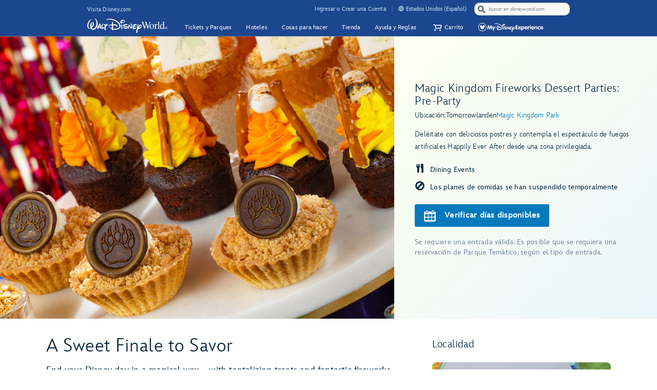

--- FILE ---
content_type: text/html;charset=UTF-8
request_url: https://disneyworld.disney.go.com/es-us/dining/magic-kingdom/fireworks-dessert-pre-party/
body_size: 110350
content:
<!DOCTYPE html><html lang="es-us" data-critters-container=""><head>
    <!-- Time to render: 2.033s -->
    <!--

    -->
    <meta charset="utf-8">
    <title>Magic Kingdom Fireworks Dessert Parties: Pre-Party | Walt Disney World Resort</title>
    <base href="/">
    <meta name="viewport" content="width=device-width, initial-scale=1">
    <link href="/favicon.ico" rel="shortcut icon" type="image/x-icon">
    <!-- Newrelic Injection -->
<style>html{--primary-other-theme:#61941B;--secondary-other-hover-theme:#58831B;--primary-disabled-theme:#BADFF3;--secondary-other-dark-theme:#33490F;--primary-gradient-to-theme:#006DA7;--secondary-gradient-from-theme:#8F43D3;--secondary-message-theme:#A1AFC0;--secondary-message-detail-theme:#D0D7DE;--reversed-hover-theme:#253B5680;--primary-alert-theme:#FF4605;--secondary-other-disabled-theme:#D6E5BA;--secondary-disabled-theme:#BBE0F3;--primary-background-theme:#EBF6FC;--secondary-message-chrome-theme:#ECF1F4;--link-theme:#1994D7;--primary-gradient-from-theme:#1C9BDD;--primary-message-theme:#78899E;--secondary-gradient-to-theme:#3C209E;--secondary-other-good-to-go-theme:#4EB86C;--primary-dark-theme:#253B56;--primary-theme:#1994D7;--secondary-hover-theme:#0470AB;--font-weight-roman-theme:400;--font-weight-black-theme:900;--font-family-light-theme:InspireTWDCLight;--font-weight-medium-theme:500;--font-weight-heavy-theme:700;--font-family-roman-theme:InspireTWDCRoman;--font-family-book-theme:InspireTWDCBook;--font-family-black-theme:InspireTWDCBlack;--font-family-heavy-theme:InspireTWDCHeavy;--font-family-base-theme:InspireTWDC;--font-weight-light-theme:200;--font-weight-book-theme:400;--font-family-medium-theme:InspireTWDCMedium;--outline-color-theme:#000;--outline-style-theme:dotted;--outline-width-theme:1px;--breadcrumbs-text-color:#130026;--button-transition:all .5s ease;--button-webkit-transition:all .5s ease;--button-mini-size-padding:0px 10px 0px 10px;--button-mobile-size-max-width:100%;--button-mobile-size-height:100%;--button-mini-font-size:16px;--button-standard-size-max-width:250px;--button-standard-font-size:16px;--button-mini-size-max-width:220px;--button-mobile-font-size:16px;--button-mobile-size-min-width:100%;--button-standard-size-min-width:130px;--button-mini-size-height:32px;--button-mini-size-min-width:100px;--button-standard-size-padding:0px 15px 0px 15px;--button-standard-size-height:44px;--button-font-family:var(--font-family-heavy);--button-line-height:var(--font16-line-height-theme);--button-primary-focus-border-width:2px;--button-primary-focus-font-color:white;--button-primary-active-color:#253B56;--button-primary-active-border-color:#253B56;--button-primary-active-font-color:white;--button-primary-active-border-width:2px;--button-primary-border-color:#1994D7;--button-primary-focus-color:#0470AB;--button-primary-background-color:#1994D7;--button-primary-border-width:2px;--button-primary-font-color:white;--button-primary-hover-color:#0470AB;--button-primary-border-radius:3px;--button-primary-disabled-border-color:#BADFF3;--button-primary-disabled-border-width:2px;--button-primary-disabled-font-color:white;--button-primary-margin:none;--button-primary-disabled-color:#BADFF3;--button-primary-hover-border-color:#0470AB;--button-primary-hover-font-color:white;--button-primary-hover-border-width:2px;--button-primary-focus-border-color:#253B56;--button-secondary-disabled-font-color:#BBE0F3;--button-secondary-margin:none;--button-secondary-disabled-border-width:2px;--button-secondary-disabled-color:white;--button-secondary-hover-border-color:#0470AB;--button-secondary-hover-font-color:white;--button-secondary-hover-border-width:2px;--button-secondary-focus-border-color:#253B56;--button-secondary-focus-border-width:2px;--button-secondary-focus-font-color:white;--button-secondary-active-color:#253B56;--button-secondary-active-border-color:#253B56;--button-secondary-border-color:#1994D7;--button-secondary-background-color:white;--button-secondary-active-border-width:2px;--button-secondary-active-font-color:white;--button-secondary-border-width:2px;--button-secondary-font-color:#1994D7;--button-secondary-focus-color:#0470AB;--button-secondary-hover-color:#0470AB;--button-secondary-border-radius:3px;--button-secondary-disabled-border-color:#BBE0F3;--button-tertiary-border-color:#EBF6FC;--button-tertiary-background-color:#EBF6FC;--button-tertiary-font-color:#1994D7;--button-tertiary-border-width:2px;--button-tertiary-active-border-color:#253B56;--button-tertiary-active-font-color:white;--button-tertiary-active-border-width:2px;--button-tertiary-focus-color:#0470AB;--button-tertiary-margin:none;--button-tertiary-disabled-color:#EBF6FC;--button-tertiary-hover-color:#0470AB;--button-tertiary-border-radius:3px;--button-tertiary-hover-border-color:#0470AB;--button-tertiary-disabled-border-color:#EBF6FC;--button-tertiary-hover-font-color:white;--button-tertiary-hover-border-width:2px;--button-tertiary-disabled-font-color:#BBE0F3;--button-tertiary-disabled-border-width:2px;--button-tertiary-focus-border-color:#253B56;--button-tertiary-focus-border-width:2px;--button-tertiary-focus-font-color:white;--button-tertiary-active-color:#253B56;--button-transactional-border-color:#61941B;--button-transactional-background-color:#61941B;--button-transactional-border-width:2px;--button-transactional-font-color:white;--button-transactional-active-border-color:#33490F;--button-transactional-active-border-width:2px;--button-transactional-margin:none;--button-transactional-active-font-color:white;--button-transactional-focus-color:#58831B;--button-transactional-disabled-color:#D6E5BA;--button-transactional-hover-border-color:#58831B;--button-transactional-hover-color:#58831B;--button-transactional-disabled-border-color:#D6E5BA;--button-transactional-border-radius:3px;--button-transactional-hover-font-color:white;--button-transactional-hover-border-width:2px;--button-transactional-focus-border-color:#33490F;--button-transactional-disabled-font-color:white;--button-transactional-disabled-border-width:2px;--button-transactional-focus-font-color:white;--button-transactional-focus-border-width:2px;--button-transactional-active-color:#33490F;--button-reversed-disabled-color:transparent;--button-reversed-hover-color:#253B5680;--button-reversed-hover-border-color:white;--button-reversed-border-radius:3px;--button-reversed-disabled-border-color:rgba(255, 255, 255, .5);--button-reversed-disabled-font-color:rgba(255, 255, 255, .5);--button-reversed-disabled-border-width:2px;--button-reversed-hover-font-color:white;--button-reversed-hover-border-width:2px;--button-reversed-focus-border-color:#253B56;--button-reversed-focus-border-width:2px;--button-reversed-focus-font-color:white;--button-reversed-active-color:#253B56;--button-reversed-border-color:white;--button-reversed-background-color:transparent;--button-reversed-font-color:white;--button-reversed-border-width:2px;--button-reversed-active-border-color:white;--button-reversed-active-border-width:2px;--button-reversed-active-font-color:white;--button-reversed-focus-color:#253B5680;--button-reversed-margin:none;--checkbox-unchecked-hover-error-border-color:#FF4605;--checkbox-checked-disabled-border-color:#A1AFC0;--checkbox-unchecked-hover-error-background-color:#FFFFFF;--checkbox-checked-hover-border-color:#58831B;--checkbox-checked-hover-background-color:#58831B;--checkbox-checked-disabled-background-color:#A1AFC0;--checkbox-checked-hover-error-border-color:#FF4605;--checkbox-unchecked-disabled-border-color:#A1AFC0;--checkbox-checked-hover-error-background-color:#FF4605;--checkbox-unchecked-border-color:#A1AFC0;--checkbox-unchecked-disabled-background-color:#FFFFFF;--checkbox-unchecked-background-color:#FFFFFF;--checkbox-unchecked-error-border-color:#FF4605;--checkbox-unchecked-error-background-color:#FFFFFF;--checkbox-checked-hover-disabled-border-color:#A1AFC0;--checkbox-checked-border-color:#61941B;--checkbox-checked-hover-disabled-background-color:#A1AFC0;--checkbox-checked-background-color:#61941B;--checkbox-label-disabled-color:#A1AFC0;--checkbox-icon-font-size:14px;--checkbox-checked-error-border-color:#FF4605;--checkbox-icon-margin:0px 10px 0px 0px;--checkbox-checked-error-background-color:#FF4605;--checkbox-unchecked-hover-disabled-border-color:#A1AFC0;--checkbox-label-error-color:#FF4605;--checkbox-unchecked-hover-disabled-background-color:#FFFFFF;--checkbox-unchecked-hover-border-color:#58831B;--checkbox-unchecked-hover-background-color:#FFFFFF;--datepicker-calendar-arrow-color:#1994D7;--datepicker-day-color:#1994D7;--datepicker-calendar-background-color:white;--datepicker-input-border-hover-color:#0470AB;--datepicker-input-label-hover-color:#0470AB;--datepicker-input-text-hover-color:#0470AB;--datepicker-separator-color:#D0D7DE;--datepicker-input-button-hover-color:#0470AB;--datepicker-calendar-container-border-color:none;--datepicker-day-background-disabled-color:white;--datepicker-day-text-disabled-color:#A1AFC0;--datepicker-day-text-focus-color:#1994D7;--datepicker-day-background-focus-color:#EBF6FC;--datepicker-day-text-hover-color:#1994D7;--datepicker-calendar-arrow-disabled-color:#A1AFC0;--datepicker-text-color:#253B56;--datepicker-day-background-hover-color:#EBF6FC;--datepicker-input-border-color:#A1AFC0;--datepicker-input-button-selected-color:#253B56;--datepicker-day-background-active-color:#253B56;--datepicker-label-color:#A1AFC0;--datepicker-button-color:#1994D7;--datepicker-day-text-active-color:white;--datepicker-input-label-selected-color:#253B56;--datepicker-input-border-selected-color:#253B56;--datepicker-day-of-week-color:#78899E;--datepicker-separator-height:1px;--datepicker-year-font-size:14px;--datepicker-month-font-size:14px;--datepicker-day-of-week-width:calc(100% / 7.265);--datepicker-day-width:calc(100% / 7.265);--datepicker-input-border-style:solid;--datepicker-year-height:30px;--datepicker-year-width:42px;--datepicker-separator-margin:0px auto;--datepicker-day-height:30px;--datepicker-calendar-container-border-radius:none;--datepicker-calendar-header-height:40px;--datepicker-calendar-border:1px solid #D0D7DE;--datepicker-button-top:0px;--datepicker-day-of-week-padding:10px;--datepicker-separator-width:92%;--datepicker-input-display:block;--datepicker-calendar-container-border-width:none;--datepicker-calendar-header-padding:0px 4px;--datepicker-separator-top-display:none;--datepicker-button-right:0px;--datepicker-input-width:240px;--datepicker-calendar-padding:8px 10px;--datepicker-text-display:inline-block;--datepicker-indicator-display:none;--datepicker-button-position:absolute;--datepicker-calendar-border-radius:2px;--datepicker-width:240px;--datepicker-year-calendar-margin-left:4px;--datepicker-input-min-width:240px;--datepicker-calendar-container-margin:5px 0 0 0;--datepicker-input-border-width:0 0 2px 0;--datepicker-separator-bottom-display:block;--datepicker-day-of-week-font-size:12px;--datepicker-calendar-container-border-style:none;--datepicker-day-font-size:14px;--datepicker-input-border-radius:none;--datepicker-month-font-family:var(--font-family-heavy);--datepicker-month-font-weight:var(--font-weight-heavy);--datepicker-year-font-family:var(--font-family-light);--datepicker-year-font-weight:var(--font-weight-light);--datepicker-text-font-size:16px;--datepicker-text-line-height:var(--font16-line-height);--wdpr-image-border-radius-small:6px;--wdpr-image-border-radius-large:8px;--input-label-transition:transform .25s, width .25s;--input-label-webkit-transition:-webkit-transform .25s, width .25s;--input-label-transform:translateY(-75%) scale(.75);--input-label-webkit-transform:translateY(-75%) scale(.75);--input-label-transform-width:133%;--input-focus-button-color:#253B56;--input-placeholder-font-color:#A1AFC0;--input-value-font-color:black;--input-border-color:#A1AFC0;--input-background-color:transparent;--input-label-color:#78899E;--input-focus-color:#253B56;--input-button-color:#1994D7;--input-hover-color:#0470AB;--input-alert-color:#FF4605;--input-disabled-border-color:#D0D7DE;--input-disabled-background-color:transparent;--input-focus-label-color:#253B56;--input-disabled-font-color:#D0D7DE;--input-hover-label-color:#0470AB;--input-hover-border-color:#0470AB;--input-focus-border-color:#253B56;--input-invalid-border-color:var(--input-alert-color);--input-hover-button-color:#0470AB;--input-disabled-label-color:#D0D7DE;--input-label-text-align:left;--input-width:100%;--input-label-transform-origin:left top;--input-button-right:0px;--input-label-position:absolute;--input-label-top-populated:1px;--input-min-width:240px;--input-border-width:0 0 2px 0;--input-clear-button-with-custom-button-right:25px;--input-padding:3px 20px 2px 0px;--input-padding-right-clearbutton:20px;--input-border-radius:0;--input-error-message-font-size:14px;--input-standard-font-size:16px;--input-generic-button-top:-26px;--input-border-style:solid;--input-error-margin:10px 0px 0px 0px;--input-padding-right-clearbutton-icon:20px;--input-label-top:1px;--input-button-top:-24px;--input-line-height:24px;--input-border-shadow:none;--map-cluster-width:30px;--map-cluster-margin-left:3px;--map-cluster-border-color:var(--primary-dark-theme);--map-cluster-text-align:center;--map-cluster-border-width:2px;--map-cluster-font-color:var(--primary-dark-theme);--map-cluster-height:30px;--map-full-width-map-height:207px;--map-border-radius-mobile:0px;--map-cluster-border-radius:50px;--map-border-radius-desktop:8px;--map-cluster-font-weight:bold;--map-cluster-border-style:solid;--map-cluster-margin-top:3px;--map-cluster-font-size:14px;--map-cluster-line-height:32px;--map-cluster-fill-color:#FFFFFF;--map-cluster-font-family:var(--font-family-medium-theme, Arial, Helvetica, sans-serif);--modal-title-font-size-mixin:var(--font28);--modal-title-font-weight-mixin:var(--font-heavy);--modal-title-xs-font-size-mixin:var(--font28);--modal-title-xs-font-weight-mixin:var(--font-heavy);--wdpr-price-commerce-font-family:var(--font-family-heavy);--wdpr-price-commerce-font-weight:var(--font-weight-heavy);--wdpr-radio-button-focus-border-color:#58831B;--wdpr-radio-button-checked-disabled-border-color:#A1AFC0;--wdpr-radio-button-disabled-border-color:#A1AFC0;--wdpr-radio-button-disabled-background-color:#ECF1F4;--wdpr-radio-button-size:20px;--wdpr-radio-button-border-color:#A1AFC0;--wdpr-radio-button-border-width:2px;--wdpr-radio-button-error-border-color:#FF4605;--wdpr-radio-button-checked-border-color:#61941B;--wdpr-radio-button-label-disabled-color:#A1AFC0;--wdpr-radio-button-label-alert:#FF4605;--wdpr-radio-button-label-font-size:16px;--wdpr-radio-button-label-line-height:24px;--wdpr-radio-button-hover-border-color:#58831B;--range-datepicker-hover-background:var(--primary-background-theme);--range-datepicker-date-selected-text:white;--range-datepicker-date-text-color:var(--primary-theme);--range-datepicker-one-month-border:var(--secondary-message-detail-theme);--range-datepicker-date-selected-background:var(--primary-dark-theme);--range-datepicker-button-hover:var(--secondary-hover-theme);--range-datepicker-disabled-arrow-one-month:var(--secondary-message-theme);--range-datepicker-month-day-separator:var(--secondary-message-detail-theme);--range-datepicker-enabled-arrow-one-month:var(--primary-theme);--range-datepicker-label-color:var(--secondary-message-theme);--range-datepicker-dotted-month-focus:var(--primary-message-theme);--range-datepicker-month-title:var(--primary-dark-theme);--range-datepicker-border-bottom:var(--secondary-message-theme);--range-datepicker-button-clicked-border:var(--primary-dark-theme);--range-datepicker-date-range-hover-text:white;--range-datepicker-button-clicked:var(--primary-dark-theme);--range-datepicker-date-range-hover-background:var(--primary-dark-theme);--range-datepicker-disabled-arrow-color:var(--secondary-message-theme);--range-datepicker-week-days:var(--primary-dark-theme);--range-datepicker-date-selected-color:var(--primary-dark-theme);--range-datepicker-enabled-arrow-color:var(--primary-theme);--range-datepicker-button:var(--primary-theme);--range-datepicker-outer-arrow-right-border:var(--secondary-message-theme);--range-datepicker-date-selected-focus-border:var(--primary-message-theme);--range-datepicker-month-title-focus:var(--primary-message-theme);--range-datepicker-button-hover-border:var(--secondary-hover-theme);--range-datepicker-calendar-border:var(--secondary-message-theme);--range-datepicker-outer-arrow-left-border:var(--secondary-message-theme);--range-datepicker-to-date-text:white;--range-datepicker-to-date-background:var(--primary-dark-theme);--range-datepicker-disabled-date-text:var(--secondary-message-theme);--range-datepicker-disabled-date-background:white;--range-datepicker-dotted-button-focus:var(--primary-message-theme);--range-datepicker-one-month-arrow-focus:var(--primary-message-theme);--wdpr-single-select-border-color:var(--secondary-message-detail);--wdpr-single-select-icon-color:var(--secondary-message);--wdpr-single-select-active-color:var(--primary-dark);--wdpr-single-select-disabled-color:#E0E0E0;--wdpr-single-select-custom-options-list-border-color:var(--secondary-message-detail);--wdpr-single-select-custom-options-list-border-radius:0px 0px 0px 0px;--wdpr-single-select-native-background-color:initial;--wdpr-single-select-custom-options-list-padding:0px;--wdpr-single-select-native-padding:0px 20px 0px 0px;--wdpr-single-select-icon-top:50%;--wdpr-single-select-min-height:30px;--wdpr-single-select-border-width:0px 0px 1px 0px;--wdpr-single-select-custom-options-list-scrollbar-width:5px;--wdpr-single-select-icon-right:0px;--wdpr-single-select-max-width:240px;--wdpr-single-select-native-z-index:auto;--wdpr-single-select-custom-options-list-border-width:1px;--wdpr-single-select-custom-option-item-height:24px;--wdpr-single-select-custom-options-list-margin:0px;--wdpr-single-select-label-font-size:12px;--wdpr-single-select-label-line-height:16px;--wdpr-single-select-custom-option-item-padding:12px;--wdpr-single-select-custom-options-list-scrollbar-border-radius:10px;--wdpr-single-select-custom-options-list-max-height:290px;--wdpr-single-select-custom-icon-padding-right:20px;--wdpr-single-select-custom-padding:0px 0px 3px 0px}@charset "UTF-8";body{--focus-mixin-color:var(--finder-theme-primary-alt-state-color);--focus-mixin-svg-color:var(--finder-theme-primary-alt-state-color)}html,body{margin:0;padding:0;border:0;font-size:100%;font:inherit;vertical-align:baseline}body{line-height:1}body{font-family:var(--finder-theme-primary-font),Arial,sans-serif;font-size:16px;line-height:24px;letter-spacing:.25px;font-weight:400;color:var(--finder-primary-active)}body{font-size:16px;line-height:24px;letter-spacing:.25px;font-weight:400}@media (min-width: 768px){body{font-size:16px;line-height:24px;letter-spacing:.25px;font-weight:400}}@media (min-width: 1180px){body{font-size:18px;line-height:26px;letter-spacing:.2px;font-weight:400}}body{--desktop-large-max-width:1300px;--desktop-medium-max-width:1100px;--list-container-max-width-desktop-medium:1100px;--list-container-max-width-desktop-large:1300px;--search-container-max-width-desktop-medium:1100px;--search-container-max-width-desktop-large:1300px;--container-max-width-desktop-medium:1100px;--container-max-width-desktop-large:1300px;--font-family-base-theme:var(--finder-theme-primary-font);--font-family-light-theme:var(--finder-theme-primary-font);--font-family-heavy-theme:var(--finder-theme-primary-font);--font-family-black-theme:var(--finder-theme-primary-font);--font-family-medium-theme:var(--finder-theme-primary-font);--font-family-roman-theme:var(--finder-theme-primary-font);--font-family-book-theme:var(--finder-theme-primary-font);padding:0;margin:0;font-family:var(--finder-theme-primary-font),Arial,sans-serif;-webkit-text-size-adjust:100%}body{--finder-message-grey:#78899E;--finder-inactive-grey:#A1AFC0;--finder-detail-grey:#D0D7DE;--finder-chrome-grey:#ECF1F4;--finder-good-to-go-green:#4EB86C;--finder-alert-orange:#FF4605}</style><link rel="stylesheet" href="https://cdn1.parksmedia.wdprapps.disney.com/media/advanced-finder-spa/v7.7.0-3189/lazyload-style.f75d9eb2ae0fc187.css" media="all"><style>body{--focus-mixin-color:var(--finder-theme-primary-alt-state-color);--focus-mixin-svg-color:var(--finder-theme-primary-alt-state-color)}</style><link rel="stylesheet" href="https://cdn1.parksmedia.wdprapps.disney.com/media/advanced-finder-spa/v7.7.0-3189/finder-leaflet.b3199e13228e8ff0.css" media="all"><style ng-app-id="ng">@media print {
  .finder-header[_ngcontent-ng-c3048357724], 
   .finder-footer[_ngcontent-ng-c3048357724], 
   .debug-panel[_ngcontent-ng-c3048357724] {
    display: none;
  }
  .finder-content[_ngcontent-ng-c3048357724]   .content[_ngcontent-ng-c3048357724]   .campaign[_ngcontent-ng-c3048357724]   .campaign-content[_ngcontent-ng-c3048357724]   .campaign-top[_ngcontent-ng-c3048357724]   .print-button[_ngcontent-ng-c3048357724] {
    display: none;
  }
}
body[_ngcontent-ng-c3048357724] {
  --focus-mixin-color: var(--finder-theme-primary-alt-state-color);
  --focus-mixin-svg-color: var(--finder-theme-primary-alt-state-color);
}

finder-syndicated-header[_ngcontent-ng-c3048357724] {
  display: block;
}

.header[_ngcontent-ng-c3048357724] {
  min-height: 68px;
}

.content[_ngcontent-ng-c3048357724] {
  position: relative;
  background: var(--app-content-background, initial);
}
.content[_ngcontent-ng-c3048357724]::after {
  content: " ";
  display: table;
}

@media (min-width: 1024px) {
  .header[_ngcontent-ng-c3048357724] {
    min-height: 71px;
  }
}
/*# sourceMappingURL=[data-uri] */</style><link rel="preload" as="style" href="https://cdn1.parksmedia.wdprapps.disney.com/media/advanced-finder-spa/v7.7.0-3189/assets/themes/hyperion-theme.css"><link rel="stylesheet" href="https://cdn1.parksmedia.wdprapps.disney.com/media/advanced-finder-spa/v7.7.0-3189/assets/themes/hyperion-theme.css"><link rel="preload" as="style" href="/finder/api/v1/themes-overrides/wdw/theme.css?"><link rel="stylesheet" href="/finder/api/v1/themes-overrides/wdw/theme.css?"><style ng-app-id="ng">@media print {
  .finder-header[_ngcontent-ng-c1853818361], 
   .finder-footer[_ngcontent-ng-c1853818361], 
   .debug-panel[_ngcontent-ng-c1853818361] {
    display: none;
  }
  .finder-content[_ngcontent-ng-c1853818361]   .content[_ngcontent-ng-c1853818361]   .campaign[_ngcontent-ng-c1853818361]   .campaign-content[_ngcontent-ng-c1853818361]   .campaign-top[_ngcontent-ng-c1853818361]   .print-button[_ngcontent-ng-c1853818361] {
    display: none;
  }
}
body[_ngcontent-ng-c1853818361] {
  --focus-mixin-color: var(--finder-theme-primary-alt-state-color);
  --focus-mixin-svg-color: var(--finder-theme-primary-alt-state-color);
}

[_nghost-ng-c1853818361] {
  --finder-layout-background-color: var(--finder-theme-bg-color);
  --finder-layout-color: var(--finder-primary-color);
  --finder-layout-error-color: var(--primary-alert-theme);
}

.finder-layout[_ngcontent-ng-c1853818361] {
  background-color: var(--finder-layout-background-color);
  color: var(--finder-layout-color);
  min-height: 100vh;
}
.finder-layout[_ngcontent-ng-c1853818361]   .gated-myid-error[_ngcontent-ng-c1853818361] {
  text-align: center;
  color: var(--finder-layout-error-color);
}
.finder-layout.loading[_ngcontent-ng-c1853818361]   .finder-header[_ngcontent-ng-c1853818361], 
.finder-layout.loading[_ngcontent-ng-c1853818361]   .finder-content[_ngcontent-ng-c1853818361], 
.finder-layout.loading[_ngcontent-ng-c1853818361]   .finder-footer[_ngcontent-ng-c1853818361] {
  display: none;
}

.finder-header[_ngcontent-ng-c1853818361] {
  position: relative;
}

.finder-content[_ngcontent-ng-c1853818361] {
  animation: _ngcontent-ng-c1853818361_fadeIn 250ms ease;
  animation-fill-mode: var(--finder-content-animation-fill-mode, forwards);
  min-height: calc(100vh - 72px);
}
@keyframes _ngcontent-ng-c1853818361_fadeIn {
  0% {
    opacity: 0;
  }
  100% {
    opacity: 1;
  }
}

body.modal-open   [_nghost-ng-c1853818361]   .finder-header[_ngcontent-ng-c1853818361] {
  z-index: 1;
}
@media (min-width: 768px) {
  body.modal-open   [_nghost-ng-c1853818361]   .finder-header[_ngcontent-ng-c1853818361] {
    z-index: inherit;
  }
}

finder-loading-spinner[_ngcontent-ng-c1853818361] {
  display: block;
  width: 60px;
  margin: 60px auto;
  font-size: 10px;
}
/*# sourceMappingURL=[data-uri] */</style><style ng-app-id="ng">@media print {
  .finder-header[_ngcontent-ng-c1654278505], 
   .finder-footer[_ngcontent-ng-c1654278505], 
   .debug-panel[_ngcontent-ng-c1654278505] {
    display: none;
  }
  .finder-content[_ngcontent-ng-c1654278505]   .content[_ngcontent-ng-c1654278505]   .campaign[_ngcontent-ng-c1654278505]   .campaign-content[_ngcontent-ng-c1654278505]   .campaign-top[_ngcontent-ng-c1654278505]   .print-button[_ngcontent-ng-c1654278505] {
    display: none;
  }
}
body[_ngcontent-ng-c1654278505] {
  --focus-mixin-color: var(--finder-theme-primary-alt-state-color);
  --focus-mixin-svg-color: var(--finder-theme-primary-alt-state-color);
}

[_nghost-ng-c1654278505] {
  --finder-footer-line-background-color: var(--finder-theme-bg-color);
  --finder-footer-hr-separator-color: var(--finder-hr-color);
  --finder-footer-padding-top: var(--finder-footer-padding-top, 50px);
}

.finder-syndicated-footer-wrapper[_ngcontent-ng-c1654278505] {
  position: relative;
}
.finder-syndicated-footer-wrapper.has-line[_ngcontent-ng-c1654278505] {
  background: var(--finder-footer-line-background-color);
  padding-top: var(--finder-footer-padding-top);
}

.horizontal-separator[_ngcontent-ng-c1654278505] {
  height: 0;
  width: 90vw;
  max-width: 1150px;
  margin: auto;
  background: linear-gradient(to right, rgba(255, 255, 255, 0) 0%, var(--finder-footer-hr-separator-color, initial) 5%, var(--finder-footer-hr-separator-color, initial) 95%, rgba(255, 255, 255, 0) 100%);
}

.wdw.horizontal-separator[_ngcontent-ng-c1654278505] {
  height: var(--finder-footer-horizontal-separator-height, 1px);
}

@media screen and (min-width: 975px) {
  .horizontal-separator[_ngcontent-ng-c1654278505] {
    height: 1px;
  }
  .wdw.horizontal-separator[_ngcontent-ng-c1654278505] {
    height: 0;
  }
}
/*# sourceMappingURL=[data-uri] */</style><meta name="description" content="Disfruta deliciosos manjares en una fiesta de postres con fuegos artificiales en Magic Kingdom y luego contempla el espectáculo de fuegos artificiales Happily Ever After desde una zona privilegiada."><meta name="keywords" content="WDW, Walt Disney World, Orlando, Florida, Magic Kingdom, Fireworks, Dessert Parties: Pre-Party, Happily Ever After, Tomorrowland Terrace Restaurant, Cinderella Castle"><style ng-app-id="ng">/*# sourceMappingURL=[data-uri] */</style><style ng-app-id="ng">@media print {
  .finder-header[_ngcontent-ng-c484821176], 
   .finder-footer[_ngcontent-ng-c484821176], 
   .debug-panel[_ngcontent-ng-c484821176] {
    display: none;
  }
  .finder-content[_ngcontent-ng-c484821176]   .content[_ngcontent-ng-c484821176]   .campaign[_ngcontent-ng-c484821176]   .campaign-content[_ngcontent-ng-c484821176]   .campaign-top[_ngcontent-ng-c484821176]   .print-button[_ngcontent-ng-c484821176] {
    display: none;
  }
}
body[_ngcontent-ng-c484821176] {
  --focus-mixin-color: var(--finder-theme-primary-alt-state-color);
  --focus-mixin-svg-color: var(--finder-theme-primary-alt-state-color);
}

[_nghost-ng-c484821176] {
  --detail-hr-rule-border-color: var(--finder-hr-color, initial);
  --detail-storycards-title-color: var(--finder-primary-color);
}

finder-content-navigation[_ngcontent-ng-c484821176]    + hr[_ngcontent-ng-c484821176] {
  display: none;
}
@media (min-width: 768px) {
  finder-content-navigation[_ngcontent-ng-c484821176]    + hr[_ngcontent-ng-c484821176] {
    display: block;
  }
}
@media (min-width: 1024px) {
  finder-content-navigation[_ngcontent-ng-c484821176]    + hr[_ngcontent-ng-c484821176] {
    display: none;
  }
}

.rule[_ngcontent-ng-c484821176] {
  margin-top: 10px;
  width: calc(100% - 40px);
  margin-left: 20px;
  border-color: var(--detail-hr-rule-border-color);
  display: var(--detail-hr-rule-display, block);
}
@media (min-width: 768px) {
  .rule[_ngcontent-ng-c484821176] {
    width: calc(100% - 80px);
    margin-left: 40px;
  }
}
@media (min-width: 1024px) {
  .rule[_ngcontent-ng-c484821176] {
    display: none;
  }
}

.middle-container[_ngcontent-ng-c484821176], 
.lower-container[_ngcontent-ng-c484821176] {
  margin: 30px 20px 0;
}
.middle-container[_ngcontent-ng-c484821176]   .important-message-section[_ngcontent-ng-c484821176]   finder-important-message[_ngcontent-ng-c484821176], 
.lower-container[_ngcontent-ng-c484821176]   .important-message-section[_ngcontent-ng-c484821176]   finder-important-message[_ngcontent-ng-c484821176] {
  padding-bottom: 15px;
}
.middle-container[_ngcontent-ng-c484821176]   .content-block[_ngcontent-ng-c484821176], 
.lower-container[_ngcontent-ng-c484821176]   .content-block[_ngcontent-ng-c484821176] {
  display: block;
}
.middle-container[_ngcontent-ng-c484821176]   .hide-gav[_ngcontent-ng-c484821176], 
.lower-container[_ngcontent-ng-c484821176]   .hide-gav[_ngcontent-ng-c484821176] {
  display: none;
  margin: 0;
  padding: 0;
}
.middle-container[_ngcontent-ng-c484821176]   finder-avatar-list[_ngcontent-ng-c484821176], 
.lower-container[_ngcontent-ng-c484821176]   finder-avatar-list[_ngcontent-ng-c484821176] {
  display: block;
  background: var(--detail-avatar-list-bg-color, linear-gradient(to bottom right, #CFF6F5, #F5FFFF));
  margin: 0 calc(50% - 50vw);
}
.middle-container[_ngcontent-ng-c484821176]   .middle-section[_ngcontent-ng-c484821176], 
.lower-container[_ngcontent-ng-c484821176]   .middle-section[_ngcontent-ng-c484821176] {
  display: flex;
  justify-content: space-between;
  flex-wrap: wrap;
  transition: all 500ms ease;
}
.middle-container[_ngcontent-ng-c484821176]   .middle-section[_ngcontent-ng-c484821176]   .storycards-title[_ngcontent-ng-c484821176], 
.lower-container[_ngcontent-ng-c484821176]   .middle-section[_ngcontent-ng-c484821176]   .storycards-title[_ngcontent-ng-c484821176] {
  font-size: 24px;
  line-height: 32px;
  letter-spacing: 0.2px;
  font-weight: 100;
  color: var(--detail-storycards-title-color);
  margin-bottom: 18px;
  max-width: 325px;
}
.middle-container[_ngcontent-ng-c484821176]   .middle-section[_ngcontent-ng-c484821176]   .map-section[_ngcontent-ng-c484821176], 
.lower-container[_ngcontent-ng-c484821176]   .middle-section[_ngcontent-ng-c484821176]   .map-section[_ngcontent-ng-c484821176] {
  width: 100vw;
  margin-left: -20px;
  margin-right: -20px;
  margin-bottom: 90px;
  order: 1;
}
.middle-container[_ngcontent-ng-c484821176]   .middle-section[_ngcontent-ng-c484821176]   .map-section[_ngcontent-ng-c484821176]   finder-promo-group[_ngcontent-ng-c484821176], 
.lower-container[_ngcontent-ng-c484821176]   .middle-section[_ngcontent-ng-c484821176]   .map-section[_ngcontent-ng-c484821176]   finder-promo-group[_ngcontent-ng-c484821176] {
  display: block;
  margin: 0 20px;
}
.middle-container[_ngcontent-ng-c484821176]   .middle-section[_ngcontent-ng-c484821176]   .map-section[_ngcontent-ng-c484821176]   finder-detail-map[_ngcontent-ng-c484821176], 
.lower-container[_ngcontent-ng-c484821176]   .middle-section[_ngcontent-ng-c484821176]   .map-section[_ngcontent-ng-c484821176]   finder-detail-map[_ngcontent-ng-c484821176] {
  height: 207px;
}
.middle-container[_ngcontent-ng-c484821176]   .middle-section[_ngcontent-ng-c484821176]   .guest-service-maps[_ngcontent-ng-c484821176], 
.middle-container[_ngcontent-ng-c484821176]   .middle-section[_ngcontent-ng-c484821176]   .participating-restaurants[_ngcontent-ng-c484821176], 
.lower-container[_ngcontent-ng-c484821176]   .middle-section[_ngcontent-ng-c484821176]   .guest-service-maps[_ngcontent-ng-c484821176], 
.lower-container[_ngcontent-ng-c484821176]   .middle-section[_ngcontent-ng-c484821176]   .participating-restaurants[_ngcontent-ng-c484821176] {
  width: 100%;
}
.middle-container[_ngcontent-ng-c484821176]   .middle-section[_ngcontent-ng-c484821176]   .ndre-section[_ngcontent-ng-c484821176], 
.middle-container[_ngcontent-ng-c484821176]   .middle-section[_ngcontent-ng-c484821176]   .seating-chart[_ngcontent-ng-c484821176], 
.lower-container[_ngcontent-ng-c484821176]   .middle-section[_ngcontent-ng-c484821176]   .ndre-section[_ngcontent-ng-c484821176], 
.lower-container[_ngcontent-ng-c484821176]   .middle-section[_ngcontent-ng-c484821176]   .seating-chart[_ngcontent-ng-c484821176] {
  width: 100%;
  margin-bottom: 60px;
}
.middle-container[_ngcontent-ng-c484821176]   .middle-section[_ngcontent-ng-c484821176]   .trip-advisor[_ngcontent-ng-c484821176], 
.lower-container[_ngcontent-ng-c484821176]   .middle-section[_ngcontent-ng-c484821176]   .trip-advisor[_ngcontent-ng-c484821176] {
  width: 100%;
}
.middle-container[_ngcontent-ng-c484821176]   .middle-section[_ngcontent-ng-c484821176]   .component-order[_ngcontent-ng-c484821176], 
.lower-container[_ngcontent-ng-c484821176]   .middle-section[_ngcontent-ng-c484821176]   .component-order[_ngcontent-ng-c484821176] {
  width: 100%;
}
.middle-container[_ngcontent-ng-c484821176]   .middle-section[_ngcontent-ng-c484821176]   .component-order[_ngcontent-ng-c484821176]   finder-pricing-grid[_ngcontent-ng-c484821176], 
.middle-container[_ngcontent-ng-c484821176]   .middle-section[_ngcontent-ng-c484821176]   .component-order[_ngcontent-ng-c484821176]   finder-generic-text[_ngcontent-ng-c484821176], 
.middle-container[_ngcontent-ng-c484821176]   .middle-section[_ngcontent-ng-c484821176]   .component-order[_ngcontent-ng-c484821176]   finder-shared-table[_ngcontent-ng-c484821176], 
.middle-container[_ngcontent-ng-c484821176]   .middle-section[_ngcontent-ng-c484821176]   .component-order[_ngcontent-ng-c484821176]   finder-descriptive-text[_ngcontent-ng-c484821176], 
.lower-container[_ngcontent-ng-c484821176]   .middle-section[_ngcontent-ng-c484821176]   .component-order[_ngcontent-ng-c484821176]   finder-pricing-grid[_ngcontent-ng-c484821176], 
.lower-container[_ngcontent-ng-c484821176]   .middle-section[_ngcontent-ng-c484821176]   .component-order[_ngcontent-ng-c484821176]   finder-generic-text[_ngcontent-ng-c484821176], 
.lower-container[_ngcontent-ng-c484821176]   .middle-section[_ngcontent-ng-c484821176]   .component-order[_ngcontent-ng-c484821176]   finder-shared-table[_ngcontent-ng-c484821176], 
.lower-container[_ngcontent-ng-c484821176]   .middle-section[_ngcontent-ng-c484821176]   .component-order[_ngcontent-ng-c484821176]   finder-descriptive-text[_ngcontent-ng-c484821176] {
  display: block;
  margin-bottom: 80px;
}
.middle-container[_ngcontent-ng-c484821176]   .middle-section[_ngcontent-ng-c484821176]   .component-order[_ngcontent-ng-c484821176]   .pricing-grid[_ngcontent-ng-c484821176], 
.lower-container[_ngcontent-ng-c484821176]   .middle-section[_ngcontent-ng-c484821176]   .component-order[_ngcontent-ng-c484821176]   .pricing-grid[_ngcontent-ng-c484821176] {
  width: 100%;
}
.middle-container[_ngcontent-ng-c484821176]   .middle-section[_ngcontent-ng-c484821176]   hr[_ngcontent-ng-c484821176], 
.lower-container[_ngcontent-ng-c484821176]   .middle-section[_ngcontent-ng-c484821176]   hr[_ngcontent-ng-c484821176] {
  margin-bottom: 40px;
}
.middle-container[_ngcontent-ng-c484821176]   .rule[_ngcontent-ng-c484821176], 
.lower-container[_ngcontent-ng-c484821176]   .rule[_ngcontent-ng-c484821176] {
  width: 100%;
  margin: 0 0 50px;
  display: var(--detail-hr-rule-display, block);
}

.main-container[_ngcontent-ng-c484821176] {
  display: flow-root;
  background: var(--detail-main-container-bg, unset);
  background-position: var(--detail-main-container-bg-position, unset);
  background-repeat: var(--detail-main-container-bg-repeat, unset);
  background-size: var(--detail-main-container-bg-size, unset);
}

@media (min-width: 768px) {
  .middle-container[_ngcontent-ng-c484821176], 
   .lower-container[_ngcontent-ng-c484821176] {
    margin-left: 40px;
    margin-right: 40px;
  }
  .middle-container[_ngcontent-ng-c484821176]   .middle-section[_ngcontent-ng-c484821176]   .storycards-title[_ngcontent-ng-c484821176] {
    font-size: 28px;
    line-height: 36px;
    letter-spacing: 0.5px;
    font-weight: 100;
    margin-bottom: 25px;
  }
  .middle-container[_ngcontent-ng-c484821176]   .middle-section[_ngcontent-ng-c484821176]   .map-section[_ngcontent-ng-c484821176] {
    margin-left: -40px;
    margin-right: -40px;
  }
  .middle-container[_ngcontent-ng-c484821176]   .middle-section[_ngcontent-ng-c484821176]   .map-section[_ngcontent-ng-c484821176]   finder-promo-group[_ngcontent-ng-c484821176] {
    margin: 0 40px;
  }
}
@media (min-width: 1024px) {
  .middle-container[_ngcontent-ng-c484821176]   .important-message-section[_ngcontent-ng-c484821176]   finder-important-message[_ngcontent-ng-c484821176], 
   .lower-container[_ngcontent-ng-c484821176]   .important-message-section[_ngcontent-ng-c484821176]   finder-important-message[_ngcontent-ng-c484821176] {
    width: 50%;
  }
  .middle-container[_ngcontent-ng-c484821176]   .middle-section[_ngcontent-ng-c484821176]   .storycards-section[_ngcontent-ng-c484821176], 
   .lower-container[_ngcontent-ng-c484821176]   .middle-section[_ngcontent-ng-c484821176]   .storycards-section[_ngcontent-ng-c484821176] {
    width: 100%;
    flex: 0 1;
    flex-basis: var(--detail-storycards-section-flex-basis, calc(66% - 35px));
  }
  .middle-container[_ngcontent-ng-c484821176]   .middle-section[_ngcontent-ng-c484821176]   .storycards-section[_ngcontent-ng-c484821176]:not(:last-child), 
   .lower-container[_ngcontent-ng-c484821176]   .middle-section[_ngcontent-ng-c484821176]   .storycards-section[_ngcontent-ng-c484821176]:not(:last-child) {
    margin-right: var(--detail-storycards-section-margin-right, 3px);
  }
  .middle-container[_ngcontent-ng-c484821176]   .middle-section[_ngcontent-ng-c484821176]   .storycards-title[_ngcontent-ng-c484821176], 
   .lower-container[_ngcontent-ng-c484821176]   .middle-section[_ngcontent-ng-c484821176]   .storycards-title[_ngcontent-ng-c484821176] {
    font-size: 28px;
    line-height: 36px;
    letter-spacing: 0.5px;
    font-weight: 100;
    margin-left: 0;
  }
  .middle-container[_ngcontent-ng-c484821176]   .middle-section[_ngcontent-ng-c484821176]   .map-section[_ngcontent-ng-c484821176], 
   .lower-container[_ngcontent-ng-c484821176]   .middle-section[_ngcontent-ng-c484821176]   .map-section[_ngcontent-ng-c484821176] {
    flex: 0 0;
    flex-basis: var(--detail-map-section-flex-basis, calc(33% - 15px));
    margin-left: var(--detail-map-section-margin-left, 0);
    margin-right: var(--detail-map-section-margin-right, 0);
    order: var(--detail-map-section-order, 0);
  }
  .middle-container[_ngcontent-ng-c484821176]   .middle-section[_ngcontent-ng-c484821176]   .map-section.expanded[_ngcontent-ng-c484821176], 
   .lower-container[_ngcontent-ng-c484821176]   .middle-section[_ngcontent-ng-c484821176]   .map-section.expanded[_ngcontent-ng-c484821176] {
    order: 1;
    height: 550px;
    margin: 0 0 100px 0;
    width: 100%;
  }
  .middle-container[_ngcontent-ng-c484821176]   .middle-section[_ngcontent-ng-c484821176]   .map-section.expanded[_ngcontent-ng-c484821176]   finder-detail-map[_ngcontent-ng-c484821176], 
   .lower-container[_ngcontent-ng-c484821176]   .middle-section[_ngcontent-ng-c484821176]   .map-section.expanded[_ngcontent-ng-c484821176]   finder-detail-map[_ngcontent-ng-c484821176] {
    height: inherit;
    width: inherit;
  }
  .middle-container[_ngcontent-ng-c484821176]   .middle-section[_ngcontent-ng-c484821176]   .map-section[_ngcontent-ng-c484821176]   finder-promo-group[_ngcontent-ng-c484821176], 
   .lower-container[_ngcontent-ng-c484821176]   .middle-section[_ngcontent-ng-c484821176]   .map-section[_ngcontent-ng-c484821176]   finder-promo-group[_ngcontent-ng-c484821176] {
    margin: 0;
  }
  .middle-container[_ngcontent-ng-c484821176]   .middle-section[_ngcontent-ng-c484821176]   .map-section[_ngcontent-ng-c484821176]   finder-detail-map[_ngcontent-ng-c484821176], 
   .lower-container[_ngcontent-ng-c484821176]   .middle-section[_ngcontent-ng-c484821176]   .map-section[_ngcontent-ng-c484821176]   finder-detail-map[_ngcontent-ng-c484821176] {
    height: inherit;
    min-height: 207px;
  }
}
@media (min-width: 1180px) {
  .middle-container[_ngcontent-ng-c484821176], 
   .lower-container[_ngcontent-ng-c484821176] {
    max-width: 1100px;
    margin-left: auto;
    margin-right: auto;
  }
  .middle-container[_ngcontent-ng-c484821176]   .important-message-section[_ngcontent-ng-c484821176]   finder-important-message[_ngcontent-ng-c484821176], 
   .lower-container[_ngcontent-ng-c484821176]   .important-message-section[_ngcontent-ng-c484821176]   finder-important-message[_ngcontent-ng-c484821176] {
    width: 60%;
  }
  .middle-container[_ngcontent-ng-c484821176]   .middle-section[_ngcontent-ng-c484821176]   .storycards-section[_ngcontent-ng-c484821176]:not(:last-child), 
   .lower-container[_ngcontent-ng-c484821176]   .middle-section[_ngcontent-ng-c484821176]   .storycards-section[_ngcontent-ng-c484821176]:not(:last-child) {
    flex-basis: var(--detail-storycards-section-flex-basis, calc(66% - 45px));
    margin-right: var(--detail-storycards-section-margin-right, 70px);
  }
}
@media (min-width: 1440px) {
  .middle-container[_ngcontent-ng-c484821176]   .middle-section[_ngcontent-ng-c484821176]   .storycards-section[_ngcontent-ng-c484821176]:not(:last-child), 
   .lower-container[_ngcontent-ng-c484821176]   .middle-section[_ngcontent-ng-c484821176]   .storycards-section[_ngcontent-ng-c484821176]:not(:last-child) {
    flex-basis: var(--detail-storycards-section-flex-basis, calc(66% - 75px));
    margin-right: var(--detail-storycards-section-margin-right, 40px);
  }
  .middle-container[_ngcontent-ng-c484821176]   .middle-section[_ngcontent-ng-c484821176]   .map-section[_ngcontent-ng-c484821176], 
   .lower-container[_ngcontent-ng-c484821176]   .middle-section[_ngcontent-ng-c484821176]   .map-section[_ngcontent-ng-c484821176] {
    flex: 0 0;
    flex-basis: var(--detail-map-section-flex-basis, calc(33% - 17.5px));
  }
}
@media (min-width: 1920px) {
  .middle-container[_ngcontent-ng-c484821176], 
   .lower-container[_ngcontent-ng-c484821176] {
    max-width: 1300px;
    margin-left: auto;
    margin-right: auto;
  }
  .middle-container[_ngcontent-ng-c484821176]   .important-message-section[_ngcontent-ng-c484821176]   finder-important-message[_ngcontent-ng-c484821176], 
   .lower-container[_ngcontent-ng-c484821176]   .important-message-section[_ngcontent-ng-c484821176]   finder-important-message[_ngcontent-ng-c484821176] {
    width: 65%;
  }
  .middle-container[_ngcontent-ng-c484821176]   .middle-section[_ngcontent-ng-c484821176]   .storycards-section[_ngcontent-ng-c484821176]:not(:last-child), 
   .lower-container[_ngcontent-ng-c484821176]   .middle-section[_ngcontent-ng-c484821176]   .storycards-section[_ngcontent-ng-c484821176]:not(:last-child) {
    flex-basis: var(--detail-storycards-section-flex-basis, calc(66% - 10px));
    margin-right: var(--detail-storycards-section-margin-right, 40px);
  }
}
/*# sourceMappingURL=[data-uri] */</style><style ng-app-id="ng">@media print {
  .finder-header[_ngcontent-ng-c2841885840], 
   .finder-footer[_ngcontent-ng-c2841885840], 
   .debug-panel[_ngcontent-ng-c2841885840] {
    display: none;
  }
  .finder-content[_ngcontent-ng-c2841885840]   .content[_ngcontent-ng-c2841885840]   .campaign[_ngcontent-ng-c2841885840]   .campaign-content[_ngcontent-ng-c2841885840]   .campaign-top[_ngcontent-ng-c2841885840]   .print-button[_ngcontent-ng-c2841885840] {
    display: none;
  }
}
body[_ngcontent-ng-c2841885840] {
  --focus-mixin-color: var(--finder-theme-primary-alt-state-color);
  --focus-mixin-svg-color: var(--finder-theme-primary-alt-state-color);
}

@keyframes _ngcontent-ng-c2841885840_fadeIn {
  from {
    opacity: 0;
  }
  to {
    opacity: 1;
  }
}


[_nghost-ng-c2841885840] {
  --finder-aag-icon-desktop-color: var(--finder-theme-aag-icon-desktop-color, var(--finder-theme-primary-color));
  --finder-aag-icon-mobile-color: var(--finder-theme-aag-icon-mobile-color, var(--finder-theme-primary-color));
  --finder-aag-media-bg-color: var(--finder-theme-bg-color);
  --finder-aag-desktop-color: var(--finder-theme-primary-color);
  --finder-aag-mobile-color: var(--finder-theme-primary-color);
  --finder-aag-alert-msg-bg-color: var(--finder-error-color);
  --finder-aag-alert-msg-color: var(--finder-theme-bg-color);
  --finder-aag-detail-text-color: var(--finder-message-grey);
  --max-height: 650px;
  --image-ratio: 9/16;
  --media-player-min-height: min(calc(100vw * var(--image-ratio)), var(--max-height));
}

.aag[_ngcontent-ng-c2841885840] {
  overflow: hidden;
  width: 100%;
  font-size: 16px;
  line-height: 24px;
  letter-spacing: 0.25px;
  font-weight: 400;
  color: var(--finder-aag-mobile-color);
  display: flex;
  flex-wrap: wrap;
  height: auto;
  margin-bottom: var(--finder-aag-margin-bottom, 0);
}
.aag[_ngcontent-ng-c2841885840]   *[_ngcontent-ng-c2841885840] {
  box-sizing: border-box;
}
.aag.icon[_ngcontent-ng-c2841885840] {
  color: var(--finder-aag-icon-mobile-color);
}
.aag.media-engine[_ngcontent-ng-c2841885840]   .media[_ngcontent-ng-c2841885840]   finder-media-gallery[_ngcontent-ng-c2841885840] {
  --media-gallery-width: auto;
  --media-gallery-height: var(--media-player-min-height, initial);
  top: 0;
  width: 100%;
  height: 100%;
  background: transparent;
  animation: _ngcontent-ng-c2841885840_fadeIn 2s ease;
}
.aag[_ngcontent-ng-c2841885840]   .media[_ngcontent-ng-c2841885840] {
  position: relative;
  overflow: hidden;
  order: 1;
  background-color: var(--finder-aag-media-bg-color);
  width: 100%;
}
.aag[_ngcontent-ng-c2841885840]   .media[_ngcontent-ng-c2841885840]   .hide-image[_ngcontent-ng-c2841885840] {
  transition: opacity 2s linear;
  opacity: 0;
}
.aag[_ngcontent-ng-c2841885840]   finder-page-message[_ngcontent-ng-c2841885840] {
  order: 2;
  width: 100%;
}
.aag[_ngcontent-ng-c2841885840]   .details[_ngcontent-ng-c2841885840] {
  width: 100%;
  padding: 20px;
  align-items: center;
  order: 3;
  background-color: var(--finder-aag-details-background-color);
  background-image: var(--finder-aag-details-background-image);
  background-repeat: var(--finder-aag-details-background-repeat, unset);
  background-position: var(--finder-aag-details-background-position, unset);
  color: var(--finder-aag-details-color);
}
.aag[_ngcontent-ng-c2841885840]   .details[_ngcontent-ng-c2841885840]   finder-button[_ngcontent-ng-c2841885840] {
  width: 100%;
  margin-bottom: 20px;
}
.aag[_ngcontent-ng-c2841885840]   .details[_ngcontent-ng-c2841885840]   finder-font-icon[_ngcontent-ng-c2841885840] {
  --font-icon-svg-background-color: var(--finder-aag-icon-mobile-color, initial);
}
.aag[_ngcontent-ng-c2841885840]   .details[_ngcontent-ng-c2841885840]   .entity-details[_ngcontent-ng-c2841885840] {
  margin-bottom: 30px;
}
.aag[_ngcontent-ng-c2841885840]   .details[_ngcontent-ng-c2841885840]   .entity-details[_ngcontent-ng-c2841885840]   .menu-facets-container[_ngcontent-ng-c2841885840] {
  display: flex;
  flex-flow: column;
}
.aag[_ngcontent-ng-c2841885840]   .details[_ngcontent-ng-c2841885840]   .entity-details[_ngcontent-ng-c2841885840]   .menu-facets-container[_ngcontent-ng-c2841885840]   .menu-link[_ngcontent-ng-c2841885840] {
  order: 1;
}
.aag[_ngcontent-ng-c2841885840]   .details[_ngcontent-ng-c2841885840]   .entity-details[_ngcontent-ng-c2841885840]   .menu-facets-container[_ngcontent-ng-c2841885840]   .facets[_ngcontent-ng-c2841885840]:has(.facet    > finder-anchor)[_ngcontent-ng-c2841885840] {
  order: 2;
}
.aag[_ngcontent-ng-c2841885840]   .details[_ngcontent-ng-c2841885840]   .entity-details[_ngcontent-ng-c2841885840]   .menu-facets-container[_ngcontent-ng-c2841885840]   .facets[_ngcontent-ng-c2841885840]:not(:has(.facet    > finder-anchor))[_ngcontent-ng-c2841885840] {
  order: 0;
}
.aag[_ngcontent-ng-c2841885840]   .picture[_ngcontent-ng-c2841885840] {
  display: inherit;
}
.aag[_ngcontent-ng-c2841885840]   .title[_ngcontent-ng-c2841885840] {
  display: inherit;
}
.aag[_ngcontent-ng-c2841885840]   .breadcrumb[_ngcontent-ng-c2841885840] {
  display: block;
  margin-top: 5px;
  font-size: 14px;
  line-height: 20px;
  letter-spacing: 0.25px;
  font-weight: 400;
}
.aag[_ngcontent-ng-c2841885840]   .description[_ngcontent-ng-c2841885840] {
  margin: 15px 0 20px;
  font-size: var(--finder-aag-description-font-size);
}
.aag[_ngcontent-ng-c2841885840]   .guide-map[_ngcontent-ng-c2841885840] {
  display: flex;
  margin-bottom: 10px;
}
.aag[_ngcontent-ng-c2841885840]   .guide-map[_ngcontent-ng-c2841885840]   finder-font-icon[_ngcontent-ng-c2841885840] {
  margin-right: 5px;
}
.aag[_ngcontent-ng-c2841885840]   .guest-services-link[_ngcontent-ng-c2841885840] {
  margin-bottom: 10px;
}
.aag[_ngcontent-ng-c2841885840]   .facets[_ngcontent-ng-c2841885840] {
  display: block;
}
.aag[_ngcontent-ng-c2841885840]   .rule[_ngcontent-ng-c2841885840] {
  margin-top: 0;
  margin-bottom: 30px;
  width: 100%;
}
.aag[_ngcontent-ng-c2841885840]   .modal[_ngcontent-ng-c2841885840] {
  display: flex;
  flex-direction: row;
  flex-wrap: nowrap;
  align-items: flex-start;
  margin-bottom: 8px;
}
.aag[_ngcontent-ng-c2841885840]   .modal[_ngcontent-ng-c2841885840]   finder-button[_ngcontent-ng-c2841885840] {
  width: auto;
  margin-bottom: 0;
  margin-left: 10px;
}
.aag[_ngcontent-ng-c2841885840]   .schedule[_ngcontent-ng-c2841885840] {
  display: flex;
  flex-direction: row;
  flex-wrap: nowrap;
  align-items: flex-start;
  flex-direction: column;
  margin-bottom: 30px;
}
.aag[_ngcontent-ng-c2841885840]   .schedule[_ngcontent-ng-c2841885840]   finder-loading-spinner[_ngcontent-ng-c2841885840] {
  font-size: 5px;
  margin: auto;
  width: 30px;
  display: block;
}
.aag[_ngcontent-ng-c2841885840]   .schedule[_ngcontent-ng-c2841885840]   .schedule-details[_ngcontent-ng-c2841885840] {
  margin-left: 30px;
  margin-top: 5px;
}
.aag[_ngcontent-ng-c2841885840]   .schedule[_ngcontent-ng-c2841885840]   .schedule-details[_ngcontent-ng-c2841885840]   div[_ngcontent-ng-c2841885840] {
  margin-bottom: 5px;
}
.aag[_ngcontent-ng-c2841885840]   .special-event-schedule[_ngcontent-ng-c2841885840] {
  padding-top: 30px;
  text-align: left;
}
.aag[_ngcontent-ng-c2841885840]   .special-event-schedule[_ngcontent-ng-c2841885840]   .date[_ngcontent-ng-c2841885840] {
  font-weight: bold;
}
.aag[_ngcontent-ng-c2841885840]   .call-for-reservations[_ngcontent-ng-c2841885840], 
.aag[_ngcontent-ng-c2841885840]   .email-us[_ngcontent-ng-c2841885840] {
  display: flex;
}
.aag[_ngcontent-ng-c2841885840]   .call-for-reservations[_ngcontent-ng-c2841885840]   .reservation-text-number[_ngcontent-ng-c2841885840], 
.aag[_ngcontent-ng-c2841885840]   .email-us[_ngcontent-ng-c2841885840]   .reservation-text-number[_ngcontent-ng-c2841885840] {
  display: none;
}
.aag[_ngcontent-ng-c2841885840]   .detail-text[_ngcontent-ng-c2841885840] {
  color: var(--finder-aag-detail-text-color);
  margin-bottom: 20px;
  font-size: 14px;
  line-height: 20px;
  letter-spacing: 0.25px;
  font-weight: 400;
}
.aag[_ngcontent-ng-c2841885840]   .action-btn[_ngcontent-ng-c2841885840] {
  display: block;
  width: 100%;
}
.aag[_ngcontent-ng-c2841885840]   finder-date-picker-wrapper[_ngcontent-ng-c2841885840] {
  width: 100%;
}
@media (min-width: 768px) {
  .aag[_ngcontent-ng-c2841885840]   .details[_ngcontent-ng-c2841885840] {
    padding-left: 40px;
    padding-right: 40px;
    color: var(--finder-aag-facet-details-color);
    background-color: var(--finder-aag-facet-details-background-color);
  }
  .aag[_ngcontent-ng-c2841885840]   .details[_ngcontent-ng-c2841885840]   .entity-details[_ngcontent-ng-c2841885840] {
    margin-bottom: 20px;
  }
  .aag[_ngcontent-ng-c2841885840]   .details[_ngcontent-ng-c2841885840]   .description[_ngcontent-ng-c2841885840] {
    font-size: var(--finder-aag-facet-details-description-font-size);
  }
  .aag[_ngcontent-ng-c2841885840]   .rule[_ngcontent-ng-c2841885840] {
    margin-bottom: 20px;
  }
  .aag[_ngcontent-ng-c2841885840]   .schedule[_ngcontent-ng-c2841885840] {
    margin-bottom: 20px;
  }
  .aag[_ngcontent-ng-c2841885840]   .call-for-reservations[_ngcontent-ng-c2841885840], 
   .aag[_ngcontent-ng-c2841885840]   .email-us[_ngcontent-ng-c2841885840] {
    display: inline-block;
    margin-right: 20px;
  }
  .aag[_ngcontent-ng-c2841885840]   .call-for-reservations[_ngcontent-ng-c2841885840]   finder-button[_ngcontent-ng-c2841885840], 
   .aag[_ngcontent-ng-c2841885840]   .email-us[_ngcontent-ng-c2841885840]   finder-button[_ngcontent-ng-c2841885840] {
    width: auto;
  }
  .aag[_ngcontent-ng-c2841885840]   .call-for-reservations[_ngcontent-ng-c2841885840]   .reservation-text-number[_ngcontent-ng-c2841885840], 
   .aag[_ngcontent-ng-c2841885840]   .email-us[_ngcontent-ng-c2841885840]   .reservation-text-number[_ngcontent-ng-c2841885840] {
    display: block;
  }
}
@media (min-width: 1024px) {
  .aag[_ngcontent-ng-c2841885840] {
    color: var(--finder-aag-desktop-color);
  }
  .aag[_ngcontent-ng-c2841885840]   .media[_ngcontent-ng-c2841885840], 
   .aag[_ngcontent-ng-c2841885840]   .details[_ngcontent-ng-c2841885840] {
    min-height: 550px;
    max-height: var(--max-height);
  }
  .aag[_ngcontent-ng-c2841885840]   .media[_ngcontent-ng-c2841885840]   finder-font-icon[_ngcontent-ng-c2841885840], 
   .aag[_ngcontent-ng-c2841885840]   .details[_ngcontent-ng-c2841885840]   finder-font-icon[_ngcontent-ng-c2841885840] {
    --font-icon-svg-background-color: var(--finder-aag-icon-desktop-color, initial);
  }
  .aag[_ngcontent-ng-c2841885840]   .media[_ngcontent-ng-c2841885840] {
    width: 50%;
  }
  .aag[_ngcontent-ng-c2841885840]   .media[_ngcontent-ng-c2841885840]   finder-hero-media[_ngcontent-ng-c2841885840] {
    height: 100%;
  }
  .aag[_ngcontent-ng-c2841885840]   .details[_ngcontent-ng-c2841885840] {
    padding: 10px 40px 20px 40px;
    display: flex;
    width: 50%;
    color: var(--finder-aag-desktop-color);
    font-size: 14px;
    line-height: 20px;
    letter-spacing: 0.25px;
    font-weight: 400;
  }
  .aag[_ngcontent-ng-c2841885840]   .details.hide-hero-media[_ngcontent-ng-c2841885840] {
    height: auto;
    width: 100%;
    padding: 20px 40px;
    max-height: unset;
    min-height: unset;
  }
  .aag[_ngcontent-ng-c2841885840]   .details[_ngcontent-ng-c2841885840]   finder-breadcrumb[_ngcontent-ng-c2841885840] {
    font-size: 14px;
    line-height: 20px;
    letter-spacing: 0.25px;
    font-weight: 400;
    font-weight: 100;
  }
  .aag[_ngcontent-ng-c2841885840]   .details[_ngcontent-ng-c2841885840]   .description[_ngcontent-ng-c2841885840] {
    font-size: 16px;
    line-height: 24px;
    letter-spacing: 0.25px;
    font-weight: 400;
    font-weight: 100;
    font-size: var(--finder-aag-description-font-size);
  }
  .aag[_ngcontent-ng-c2841885840]   finder-page-message[_ngcontent-ng-c2841885840] {
    order: 4;
  }
  .aag[_ngcontent-ng-c2841885840]   .schedule[_ngcontent-ng-c2841885840]   .schedule-details[_ngcontent-ng-c2841885840] {
    margin-left: 35px;
  }
}
@media (min-width: 1180px) {
  .aag[_ngcontent-ng-c2841885840]   .media[_ngcontent-ng-c2841885840] {
    width: 60%;
  }
  .aag[_ngcontent-ng-c2841885840]   .media.max-height[_ngcontent-ng-c2841885840] {
    height: var(--max-height);
  }
  .aag[_ngcontent-ng-c2841885840]   .details[_ngcontent-ng-c2841885840] {
    width: 40%;
  }
  .aag[_ngcontent-ng-c2841885840]   .details.hide-hero-media[_ngcontent-ng-c2841885840] {
    padding: 40px 0;
  }
  .aag[_ngcontent-ng-c2841885840]   .details.hide-hero-media[_ngcontent-ng-c2841885840]    > div[_ngcontent-ng-c2841885840] {
    width: 100%;
    max-width: 1100px;
    margin-left: auto;
    margin-right: auto;
  }
  .aag[_ngcontent-ng-c2841885840]   .special-event-schedule[_ngcontent-ng-c2841885840] {
    padding-top: 20px;
    text-align: left;
  }
  .aag[_ngcontent-ng-c2841885840]   .special-event-schedule[_ngcontent-ng-c2841885840]   .date[_ngcontent-ng-c2841885840] {
    font-weight: bold;
  }
}
@media (min-width: 1440px) {
  .aag[_ngcontent-ng-c2841885840]   .media[_ngcontent-ng-c2841885840], 
   .aag[_ngcontent-ng-c2841885840]   .details[_ngcontent-ng-c2841885840] {
    min-height: 590px;
    max-height: 650px;
  }
  .aag[_ngcontent-ng-c2841885840]   .media[_ngcontent-ng-c2841885840] {
    width: 60%;
  }
  .aag[_ngcontent-ng-c2841885840]   .details[_ngcontent-ng-c2841885840] {
    font-size: 16px;
    line-height: 24px;
    letter-spacing: 0.25px;
    font-weight: 400;
  }
  .aag[_ngcontent-ng-c2841885840]   .details[_ngcontent-ng-c2841885840]   .description[_ngcontent-ng-c2841885840] {
    font-size: 18px;
    line-height: 26px;
    letter-spacing: 0.2px;
    font-weight: 400;
    font-weight: 100;
  }
  .aag[_ngcontent-ng-c2841885840]   .rule[_ngcontent-ng-c2841885840]:last-child {
    display: inherit;
  }
  .aag[_ngcontent-ng-c2841885840]   .schedule[_ngcontent-ng-c2841885840]   .schedule-details[_ngcontent-ng-c2841885840] {
    margin-left: 35px;
  }
}
@media (min-width: 1920px) {
  .aag[_ngcontent-ng-c2841885840]   .media[_ngcontent-ng-c2841885840], 
   .aag[_ngcontent-ng-c2841885840]   .details[_ngcontent-ng-c2841885840] {
    height: 700px;
  }
  .aag[_ngcontent-ng-c2841885840]   .media.hide-hero-media[_ngcontent-ng-c2841885840]    > div[_ngcontent-ng-c2841885840], 
   .aag[_ngcontent-ng-c2841885840]   .details.hide-hero-media[_ngcontent-ng-c2841885840]    > div[_ngcontent-ng-c2841885840] {
    max-width: 1300px;
    margin-left: auto;
    margin-right: auto;
  }
  .aag[_ngcontent-ng-c2841885840]   .media[_ngcontent-ng-c2841885840]   .entity-details[_ngcontent-ng-c2841885840], 
   .aag[_ngcontent-ng-c2841885840]   .details[_ngcontent-ng-c2841885840]   .entity-details[_ngcontent-ng-c2841885840] {
    margin-bottom: 30px;
  }
  .aag[_ngcontent-ng-c2841885840]   .media[_ngcontent-ng-c2841885840] {
    align-items: center;
  }
  .aag[_ngcontent-ng-c2841885840]   .details[_ngcontent-ng-c2841885840] {
    font-size: 18px;
    line-height: 26px;
    letter-spacing: 0.2px;
    font-weight: 400;
  }
  .aag[_ngcontent-ng-c2841885840]   .details[_ngcontent-ng-c2841885840]   finder-breadcrumb[_ngcontent-ng-c2841885840] {
    font-size: 16px;
    line-height: 24px;
    letter-spacing: 0.25px;
    font-weight: 400;
    font-weight: 100;
  }
  .aag[_ngcontent-ng-c2841885840]   .details[_ngcontent-ng-c2841885840]   .description[_ngcontent-ng-c2841885840] {
    font-size: 20px;
    line-height: 28px;
    letter-spacing: 0.2px;
    font-weight: 100;
    font-weight: 100;
  }
  .aag[_ngcontent-ng-c2841885840]   .rule[_ngcontent-ng-c2841885840] {
    margin-bottom: 30px;
  }
  .aag[_ngcontent-ng-c2841885840]   .schedule[_ngcontent-ng-c2841885840] {
    margin-bottom: 30px;
  }
  .aag[_ngcontent-ng-c2841885840]   .schedule[_ngcontent-ng-c2841885840]   .schedule-details[_ngcontent-ng-c2841885840] {
    margin-left: 35px;
  }
}

.alert-msg[_ngcontent-ng-c2841885840] {
  color: var(--finder-aag-alert-msg-color);
  background-color: var(--finder-aag-alert-msg-bg-color);
  border-radius: 10px;
  margin: 40px;
  padding: 20px;
}
/*# sourceMappingURL=[data-uri] */</style><style ng-app-id="ng">@media print {
  .finder-header[_ngcontent-ng-c3224111975], 
   .finder-footer[_ngcontent-ng-c3224111975], 
   .debug-panel[_ngcontent-ng-c3224111975] {
    display: none;
  }
  .finder-content[_ngcontent-ng-c3224111975]   .content[_ngcontent-ng-c3224111975]   .campaign[_ngcontent-ng-c3224111975]   .campaign-content[_ngcontent-ng-c3224111975]   .campaign-top[_ngcontent-ng-c3224111975]   .print-button[_ngcontent-ng-c3224111975] {
    display: none;
  }
}
body[_ngcontent-ng-c3224111975] {
  --focus-mixin-color: var(--finder-theme-primary-alt-state-color);
  --focus-mixin-svg-color: var(--finder-theme-primary-alt-state-color);
}

[_nghost-ng-c3224111975] {
  --guest-also-viewed-color: var(--finder-primary-color);
  --guest-also-viewed-image-border-color: var(--finder-message-grey);
  --guest-also-viewed-image-bg-color: var(--finder-message-grey);
  --guest-also-viewed-icon-color: var(--finder-inactive-grey);
  --guest-also-viewed-name-text-decoration: var(--finder-anchor-focus-text-decoration);
  --gav-icon-color: var(--finder-primary-color);
}

.gav-container[_ngcontent-ng-c3224111975] {
  color: var(--guest-also-viewed-color);
  margin-bottom: 40px;
}
.gav-container[_ngcontent-ng-c3224111975]   .gav-title[_ngcontent-ng-c3224111975] {
  font-size: 28px;
  line-height: 36px;
  letter-spacing: 0.5px;
  font-weight: 100;
  margin-bottom: 20px;
}
.gav-container[_ngcontent-ng-c3224111975]   .gav-items[_ngcontent-ng-c3224111975] {
  display: flex;
  flex-direction: column;
}
.gav-container[_ngcontent-ng-c3224111975]   .gav-items[_ngcontent-ng-c3224111975]   .gav-link[_ngcontent-ng-c3224111975] {
  width: 100%;
  height: 100%;
  text-decoration: none;
  color: var(--guest-also-viewed-color);
}
.gav-container[_ngcontent-ng-c3224111975]   .gav-items[_ngcontent-ng-c3224111975]   .gav-link[_ngcontent-ng-c3224111975]:not(:last-child) {
  margin-bottom: 30px;
}
.gav-container[_ngcontent-ng-c3224111975]   .gav-items[_ngcontent-ng-c3224111975]   .gav-link[_ngcontent-ng-c3224111975]:hover   .gav-name[_ngcontent-ng-c3224111975], 
.gav-container[_ngcontent-ng-c3224111975]   .gav-items[_ngcontent-ng-c3224111975]   .gav-link[_ngcontent-ng-c3224111975]:hover   .gav-details[_ngcontent-ng-c3224111975]   .gav-name[_ngcontent-ng-c3224111975]   finder-font-icon[_ngcontent-ng-c3224111975], .gav-container[_ngcontent-ng-c3224111975]   .gav-items[_ngcontent-ng-c3224111975]   .gav-link[_ngcontent-ng-c3224111975]:focus   .gav-name[_ngcontent-ng-c3224111975], 
.gav-container[_ngcontent-ng-c3224111975]   .gav-items[_ngcontent-ng-c3224111975]   .gav-link[_ngcontent-ng-c3224111975]:focus   .gav-details[_ngcontent-ng-c3224111975]   .gav-name[_ngcontent-ng-c3224111975]   finder-font-icon[_ngcontent-ng-c3224111975] {
  color: var(--focus-mixin-color);
  -webkit-text-decoration: var(--focus-mixin-text-decoration);
          text-decoration: var(--focus-mixin-text-decoration);
  text-decoration-thickness: var(--focus-mixin-text-decoration-thickness);
  --font-icon-svg-background-color: var(--focus-mixin-svg-color);
}
.gav-container[_ngcontent-ng-c3224111975]   .gav-items[_ngcontent-ng-c3224111975]   .gav-link[_ngcontent-ng-c3224111975]:focus   .gav-name[_ngcontent-ng-c3224111975] {
  -webkit-text-decoration: var(--guest-also-viewed-name-text-decoration);
          text-decoration: var(--guest-also-viewed-name-text-decoration);
}
.gav-container[_ngcontent-ng-c3224111975]   .gav-items[_ngcontent-ng-c3224111975]   .gav-link[_ngcontent-ng-c3224111975]:focus   .gav-image[_ngcontent-ng-c3224111975] {
  border: 1px dotted var(--guest-also-viewed-image-border-color);
}
.gav-container[_ngcontent-ng-c3224111975]   .gav-items[_ngcontent-ng-c3224111975]   .gav-link[_ngcontent-ng-c3224111975]   .gav-image[_ngcontent-ng-c3224111975] {
  display: block;
  width: 100%;
  border-radius: 8px;
  margin-bottom: 15px;
  overflow: hidden;
  -webkit-mask-image: -webkit-radial-gradient(white, black);
  background-color: var(--guest-also-viewed-image-bg-color);
}
.gav-container[_ngcontent-ng-c3224111975]   .gav-items[_ngcontent-ng-c3224111975]   .gav-link[_ngcontent-ng-c3224111975]   .gav-details[_ngcontent-ng-c3224111975] {
  width: 100%;
}
.gav-container[_ngcontent-ng-c3224111975]   .gav-items[_ngcontent-ng-c3224111975]   .gav-link[_ngcontent-ng-c3224111975]   .gav-details[_ngcontent-ng-c3224111975]   .gav-name[_ngcontent-ng-c3224111975] {
  display: flex;
  justify-content: space-between;
  font-size: 20px;
  line-height: 28px;
  letter-spacing: 0.2px;
  font-weight: 100;
  margin-bottom: 5px;
}
.gav-container[_ngcontent-ng-c3224111975]   .gav-items[_ngcontent-ng-c3224111975]   .gav-link[_ngcontent-ng-c3224111975]   .gav-details[_ngcontent-ng-c3224111975]   .gav-name[_ngcontent-ng-c3224111975]   span[_ngcontent-ng-c3224111975] {
  font-weight: bold;
  font-size: inherit;
}
.gav-container[_ngcontent-ng-c3224111975]   .gav-items[_ngcontent-ng-c3224111975]   .gav-link[_ngcontent-ng-c3224111975]   .gav-details[_ngcontent-ng-c3224111975]   .gav-name[_ngcontent-ng-c3224111975]   finder-font-icon[_ngcontent-ng-c3224111975] {
  --font-icon-svg-background-color: var(--gav-icon-color);
}
.gav-container[_ngcontent-ng-c3224111975]   .gav-items[_ngcontent-ng-c3224111975]   .gav-link[_ngcontent-ng-c3224111975]   .gav-details[_ngcontent-ng-c3224111975]   .gav-park[_ngcontent-ng-c3224111975] {
  font-size: 16px;
  line-height: 24px;
  letter-spacing: 0.25px;
  font-weight: 400;
}
.gav-container[_ngcontent-ng-c3224111975]   finder-font-icon[_ngcontent-ng-c3224111975] {
  color: var(--guest-also-viewed-icon-color);
  font-weight: bold;
  font-size: 16px;
}

@media (min-width: 768px) {
  .gav-container[_ngcontent-ng-c3224111975]   .gav-title[_ngcontent-ng-c3224111975] {
    margin-bottom: 25px;
  }
  .gav-container[_ngcontent-ng-c3224111975]   .gav-items[_ngcontent-ng-c3224111975] {
    align-items: flex-start;
  }
  .gav-container[_ngcontent-ng-c3224111975]   .gav-items[_ngcontent-ng-c3224111975]   .gav-link[_ngcontent-ng-c3224111975] {
    display: flex;
    flex-direction: row;
  }
  .gav-container[_ngcontent-ng-c3224111975]   .gav-items[_ngcontent-ng-c3224111975]   .gav-link[_ngcontent-ng-c3224111975]   .gav-image[_ngcontent-ng-c3224111975] {
    margin-bottom: 0;
    margin-right: 30px;
    max-width: 48%;
  }
  .gav-container[_ngcontent-ng-c3224111975]   .gav-items[_ngcontent-ng-c3224111975]   .gav-link[_ngcontent-ng-c3224111975]   .gav-details[_ngcontent-ng-c3224111975]   .gav-name[_ngcontent-ng-c3224111975] {
    font-size: 18px;
    line-height: 26px;
    letter-spacing: 0.2px;
    font-weight: 400;
  }
}
@media (min-width: 1024px) {
  .gav-container[_ngcontent-ng-c3224111975] {
    margin-bottom: 0;
  }
  .gav-container[_ngcontent-ng-c3224111975]   .gav-items[_ngcontent-ng-c3224111975] {
    display: flex;
    flex-direction: row;
    margin: 0 -15px;
  }
  .gav-container[_ngcontent-ng-c3224111975]   .gav-items[_ngcontent-ng-c3224111975]   .gav-link[_ngcontent-ng-c3224111975] {
    flex-direction: column;
    width: 33%;
    margin: 0 15px;
  }
  .gav-container[_ngcontent-ng-c3224111975]   .gav-items[_ngcontent-ng-c3224111975]   .gav-link[_ngcontent-ng-c3224111975]   .gav-image[_ngcontent-ng-c3224111975] {
    margin-bottom: 15px;
    margin-right: 0;
    max-width: inherit;
  }
  .gav-container[_ngcontent-ng-c3224111975]   .gav-items[_ngcontent-ng-c3224111975]   .gav-link[_ngcontent-ng-c3224111975]   .gav-details[_ngcontent-ng-c3224111975]   .gav-park[_ngcontent-ng-c3224111975] {
    font-size: 14px;
    line-height: 20px;
    letter-spacing: 0.25px;
    font-weight: 400;
  }
}
@media (min-width: 1440px) {
  .gav-container[_ngcontent-ng-c3224111975]   .gav-items[_ngcontent-ng-c3224111975] {
    margin: 0 -17.5px;
  }
  .gav-container[_ngcontent-ng-c3224111975]   .gav-items[_ngcontent-ng-c3224111975]   .gav-link[_ngcontent-ng-c3224111975] {
    margin: 0 17.5px;
  }
  .gav-container[_ngcontent-ng-c3224111975]   .gav-items[_ngcontent-ng-c3224111975]   .gav-link[_ngcontent-ng-c3224111975]   .gav-details[_ngcontent-ng-c3224111975]   .gav-name[_ngcontent-ng-c3224111975] {
    font-size: 20px;
    line-height: 28px;
    letter-spacing: 0.2px;
    font-weight: 100;
  }
  .gav-container[_ngcontent-ng-c3224111975]   .gav-items[_ngcontent-ng-c3224111975]   .gav-link[_ngcontent-ng-c3224111975]   .gav-details[_ngcontent-ng-c3224111975]   .gav-park[_ngcontent-ng-c3224111975] {
    font-size: 16px;
    line-height: 24px;
    letter-spacing: 0.25px;
    font-weight: 400;
  }
  .gav-container[_ngcontent-ng-c3224111975]   finder-font-icon[_ngcontent-ng-c3224111975] {
    font-size: 18px;
  }
}
@media (min-width: 1920px) {
  .gav-container[_ngcontent-ng-c3224111975]   .gav-title[_ngcontent-ng-c3224111975] {
    font-size: 36px;
    line-height: 48px;
    letter-spacing: 0.5px;
    font-weight: 100;
  }
  .gav-container[_ngcontent-ng-c3224111975]   .gav-items[_ngcontent-ng-c3224111975]   .gav-link[_ngcontent-ng-c3224111975]   .gav-details[_ngcontent-ng-c3224111975]   .gav-name[_ngcontent-ng-c3224111975] {
    font-size: 24px;
    line-height: 32px;
    letter-spacing: 0.2px;
    font-weight: 100;
  }
  .gav-container[_ngcontent-ng-c3224111975]   .gav-items[_ngcontent-ng-c3224111975]   .gav-link[_ngcontent-ng-c3224111975]   .gav-details[_ngcontent-ng-c3224111975]   .gav-park[_ngcontent-ng-c3224111975] {
    font-size: 18px;
    line-height: 26px;
    letter-spacing: 0.2px;
    font-weight: 400;
  }
}
/*# sourceMappingURL=[data-uri] */</style><style ng-app-id="ng">@media print {
  .finder-header[_ngcontent-ng-c3096088169], 
   .finder-footer[_ngcontent-ng-c3096088169], 
   .debug-panel[_ngcontent-ng-c3096088169] {
    display: none;
  }
  .finder-content[_ngcontent-ng-c3096088169]   .content[_ngcontent-ng-c3096088169]   .campaign[_ngcontent-ng-c3096088169]   .campaign-content[_ngcontent-ng-c3096088169]   .campaign-top[_ngcontent-ng-c3096088169]   .print-button[_ngcontent-ng-c3096088169] {
    display: none;
  }
}
body[_ngcontent-ng-c3096088169] {
  --focus-mixin-color: var(--finder-theme-primary-alt-state-color);
  --focus-mixin-svg-color: var(--finder-theme-primary-alt-state-color);
}

[_nghost-ng-c3096088169] {
  --dynamic-html-list-nested-type: disc;
  --modal-overlay-color: var(--finder-primary-color);
  --modal-content-icon-color: var(--finder-primary-color);
  --modal-content-title-color: var(--finder-primary-color);
  --modal-content-btn-back-color: var(--finder-primary-action);
  --modal-content-btn-focus-outline-color: var(--finder-primary-action);
  --modal-content-btn-focus-color: var(--finder-primary-hover);
  --modal-content-btn-hover-color: var(--finder-primary-hover);
  --modal-content-btn-close-color: var(--finder-message-grey);
}

.modal-overlay[_ngcontent-ng-c3096088169] {
  z-index: 10500;
  position: fixed;
  top: 0;
  left: 0;
  right: 0;
  bottom: 0;
  overflow-x: hidden;
  overflow-y: auto;
  background-color: var(--modal-overlay-bg-color, rgba(var(--finder-theme-bg-color-rgb)/0.9));
  color: var(--modal-overlay-color);
}
.modal-overlay[_ngcontent-ng-c3096088169]   .modal-content-wrapper[_ngcontent-ng-c3096088169] {
  position: absolute;
  width: 100vw;
  height: 100vh;
  top: 0;
}
@media (min-width: 768px) {
  .modal-overlay[_ngcontent-ng-c3096088169]   .modal-content-wrapper[_ngcontent-ng-c3096088169] {
    position: relative;
    width: auto;
    height: auto;
    margin: 50px auto;
    display: flex;
    align-items: center;
    min-height: calc(100% - 100px);
    box-sizing: border-box;
  }
}
.modal-overlay[_ngcontent-ng-c3096088169]   .modal-content-wrapper[_ngcontent-ng-c3096088169]   .modal-content[_ngcontent-ng-c3096088169] {
  --font-icon-svg-background-color: var(--modal-content-icon-color);
  width: 100%;
  height: 100%;
  display: flex;
  flex-direction: column;
  background-color: var(--modal-content-bg-color, var(--finder-theme-bg-color));
}
.modal-overlay[_ngcontent-ng-c3096088169]   .modal-content-wrapper[_ngcontent-ng-c3096088169]   .modal-content[_ngcontent-ng-c3096088169]   .logo-title-wrapper[_ngcontent-ng-c3096088169] {
  display: flex;
  flex-direction: row;
  justify-content: center;
}
.modal-overlay[_ngcontent-ng-c3096088169]   .modal-content-wrapper[_ngcontent-ng-c3096088169]   .modal-content[_ngcontent-ng-c3096088169]   .logo-title-wrapper[_ngcontent-ng-c3096088169]   .logo-wrapper[_ngcontent-ng-c3096088169] {
  display: none;
}
.modal-overlay[_ngcontent-ng-c3096088169]   .modal-content-wrapper[_ngcontent-ng-c3096088169]   .modal-content[_ngcontent-ng-c3096088169]   .logo-title-wrapper[_ngcontent-ng-c3096088169]   .title-wrapper[_ngcontent-ng-c3096088169] {
  text-align: center;
  min-height: 60px;
  display: table;
}
.modal-overlay[_ngcontent-ng-c3096088169]   .modal-content-wrapper[_ngcontent-ng-c3096088169]   .modal-content[_ngcontent-ng-c3096088169]   .logo-title-wrapper[_ngcontent-ng-c3096088169]   .title-wrapper[_ngcontent-ng-c3096088169]   .title[_ngcontent-ng-c3096088169] {
  color: var(--modal-content-title-color);
  font-size: 20px;
  line-height: 28px;
  letter-spacing: 0.2px;
  font-weight: 100;
  font-weight: 700;
  margin: 15px 50px;
}
.modal-overlay[_ngcontent-ng-c3096088169]   .modal-content-wrapper[_ngcontent-ng-c3096088169]   .modal-content[_ngcontent-ng-c3096088169]   .logo-title-wrapper[_ngcontent-ng-c3096088169]   .title-wrapper[_ngcontent-ng-c3096088169]   .small-header[_ngcontent-ng-c3096088169] {
  font-size: 18px;
}
.modal-overlay[_ngcontent-ng-c3096088169]   .modal-content-wrapper[_ngcontent-ng-c3096088169]   .modal-content[_ngcontent-ng-c3096088169]   .subtitle-wrapper[_ngcontent-ng-c3096088169] {
  text-align: center;
}
.modal-overlay[_ngcontent-ng-c3096088169]   .modal-content-wrapper[_ngcontent-ng-c3096088169]   .modal-content[_ngcontent-ng-c3096088169]   .subtitle-wrapper[_ngcontent-ng-c3096088169]   .subtitle[_ngcontent-ng-c3096088169] {
  font-size: 20px;
  line-height: 28px;
  letter-spacing: 0.2px;
  font-weight: 100;
  font-weight: 700;
}
.modal-overlay[_ngcontent-ng-c3096088169]   .modal-content-wrapper[_ngcontent-ng-c3096088169]   .modal-content[_ngcontent-ng-c3096088169]   .body[_ngcontent-ng-c3096088169] {
  height: auto;
  margin: 15px;
  overflow-y: auto;
  overflow-x: hidden;
  color: var(--modal-content-body-color, inherit);
}
.modal-overlay[_ngcontent-ng-c3096088169]   .modal-content-wrapper[_ngcontent-ng-c3096088169]   .modal-content[_ngcontent-ng-c3096088169]   .body.fullsize[_ngcontent-ng-c3096088169] {
  margin: 0;
}
.modal-overlay[_ngcontent-ng-c3096088169]   .modal-content-wrapper[_ngcontent-ng-c3096088169]   .modal-content[_ngcontent-ng-c3096088169]   .btn[_ngcontent-ng-c3096088169] {
  background-color: transparent;
  border: none;
  text-align: center;
  text-decoration: none;
  padding: 0;
}
.modal-overlay[_ngcontent-ng-c3096088169]   .modal-content-wrapper[_ngcontent-ng-c3096088169]   .modal-content[_ngcontent-ng-c3096088169]   .btn-close[_ngcontent-ng-c3096088169] {
  display: none;
}
.modal-overlay[_ngcontent-ng-c3096088169]   .modal-content-wrapper[_ngcontent-ng-c3096088169]   .modal-content[_ngcontent-ng-c3096088169]   .btn-back[_ngcontent-ng-c3096088169] {
  display: block;
  position: absolute;
  left: 10px;
  top: 15px;
  color: var(--modal-content-btn-back-color);
  font-weight: 700;
}
.modal-overlay[_ngcontent-ng-c3096088169]   .modal-content-wrapper[_ngcontent-ng-c3096088169]   .modal-content[_ngcontent-ng-c3096088169]   .btn-back[_ngcontent-ng-c3096088169]   finder-font-icon[_ngcontent-ng-c3096088169] {
  --font-icon-svg-background-color: var(--modal-content-btn-back-color);
}
.modal-overlay[_ngcontent-ng-c3096088169]   .modal-content-wrapper[_ngcontent-ng-c3096088169]   .modal-content[_ngcontent-ng-c3096088169]   .btn-back[_ngcontent-ng-c3096088169]:focus, 
.modal-overlay[_ngcontent-ng-c3096088169]   .modal-content-wrapper[_ngcontent-ng-c3096088169]   .modal-content[_ngcontent-ng-c3096088169]   .btn-close[_ngcontent-ng-c3096088169]:focus {
  outline: var(--modal-content-btn-focus-outline, 1px dotted var(--modal-content-btn-focus-outline-color));
  color: var(--modal-content-btn-focus-color);
}
.modal-overlay[_ngcontent-ng-c3096088169]   .modal-content-wrapper[_ngcontent-ng-c3096088169]   .modal-content[_ngcontent-ng-c3096088169]   .btn-back[_ngcontent-ng-c3096088169]:hover, 
.modal-overlay[_ngcontent-ng-c3096088169]   .modal-content-wrapper[_ngcontent-ng-c3096088169]   .modal-content[_ngcontent-ng-c3096088169]   .btn-close[_ngcontent-ng-c3096088169]:hover {
  color: var(--modal-content-btn-hover-color);
}
@media (min-width: 768px) {
  .modal-overlay[_ngcontent-ng-c3096088169]   .modal-content-wrapper[_ngcontent-ng-c3096088169]   .modal-content[_ngcontent-ng-c3096088169] {
    border: 2px solid var(--modal-content-border-color, #A1AFC0);
    position: relative;
    margin: 0 auto;
    padding: 30px 38px 40px 30px;
    overflow-y: auto;
    width: 700px;
    height: var(--modal-content-height, auto);
    transform: translate(0, 0);
  }
  .modal-overlay[_ngcontent-ng-c3096088169]   .modal-content-wrapper[_ngcontent-ng-c3096088169]   .modal-content[_ngcontent-ng-c3096088169]   .logo-title-wrapper[_ngcontent-ng-c3096088169] {
    justify-content: var(--modal-content-logo-title-wrapper-justify-content, center);
  }
  .modal-overlay[_ngcontent-ng-c3096088169]   .modal-content-wrapper[_ngcontent-ng-c3096088169]   .modal-content[_ngcontent-ng-c3096088169]   .logo-title-wrapper[_ngcontent-ng-c3096088169]   .logo-wrapper[_ngcontent-ng-c3096088169] {
    display: block;
    width: var(--modal-content-logo-wrapper-width, 80px);
  }
  .modal-overlay[_ngcontent-ng-c3096088169]   .modal-content-wrapper[_ngcontent-ng-c3096088169]   .modal-content[_ngcontent-ng-c3096088169]   .logo-title-wrapper[_ngcontent-ng-c3096088169]   .title-wrapper[_ngcontent-ng-c3096088169]   .title[_ngcontent-ng-c3096088169] {
    margin-left: var(--modal-content-title-margin-left, unset);
  }
  .modal-overlay[_ngcontent-ng-c3096088169]   .modal-content-wrapper[_ngcontent-ng-c3096088169]   .modal-content[_ngcontent-ng-c3096088169]   .logo-title-wrapper[_ngcontent-ng-c3096088169]   .title-wrapper[_ngcontent-ng-c3096088169]   .small-header[_ngcontent-ng-c3096088169] {
    font-size: 20px;
  }
  .modal-overlay[_ngcontent-ng-c3096088169]   .modal-content-wrapper[_ngcontent-ng-c3096088169]   .modal-content.dynamic-theme[_ngcontent-ng-c3096088169] {
    width: auto;
    padding: 38px 30px;
  }
  .modal-overlay[_ngcontent-ng-c3096088169]   .modal-content-wrapper[_ngcontent-ng-c3096088169]   .modal-content[_ngcontent-ng-c3096088169]   .title[_ngcontent-ng-c3096088169] {
    font-size: 28px;
    line-height: 36px;
    letter-spacing: 0.5px;
    font-weight: 100;
    font-weight: 700;
    max-width: 540px;
    margin: 0;
  }
  .modal-overlay[_ngcontent-ng-c3096088169]   .modal-content-wrapper[_ngcontent-ng-c3096088169]   .modal-content[_ngcontent-ng-c3096088169]   .body[_ngcontent-ng-c3096088169] {
    margin: 20px 0 0;
    padding: 0;
  }
  .modal-overlay[_ngcontent-ng-c3096088169]   .modal-content-wrapper[_ngcontent-ng-c3096088169]   .modal-content[_ngcontent-ng-c3096088169]   .btn-close[_ngcontent-ng-c3096088169] {
    display: block;
    position: absolute;
    right: 35px;
    top: 35px;
    color: var(--modal-content-btn-close-color);
    font-size: 20px;
    border-radius: 2px;
    cursor: pointer;
  }
  .modal-overlay[_ngcontent-ng-c3096088169]   .modal-content-wrapper[_ngcontent-ng-c3096088169]   .modal-content[_ngcontent-ng-c3096088169]   .btn-close[_ngcontent-ng-c3096088169]   finder-font-icon[_ngcontent-ng-c3096088169] {
    --font-icon-svg-background-color: var(--modal-content-btn-close-color);
  }
  .modal-overlay[_ngcontent-ng-c3096088169]   .modal-content-wrapper[_ngcontent-ng-c3096088169]   .modal-content[_ngcontent-ng-c3096088169]   .btn-back[_ngcontent-ng-c3096088169], 
   .modal-overlay[_ngcontent-ng-c3096088169]   .modal-content-wrapper[_ngcontent-ng-c3096088169]   .modal-content[_ngcontent-ng-c3096088169]   hr.gradient[_ngcontent-ng-c3096088169] {
    display: none;
  }
}
@media (min-width: 1024px) {
  .modal-overlay[_ngcontent-ng-c3096088169]   .modal-content-wrapper[_ngcontent-ng-c3096088169]   .modal-content[_ngcontent-ng-c3096088169] {
    padding: 30px 38px 38px 30px;
  }
}
@media (min-width: 1180px) {
  .modal-overlay[_ngcontent-ng-c3096088169]   .modal-content-wrapper[_ngcontent-ng-c3096088169]   .modal-content[_ngcontent-ng-c3096088169] {
    width: 960px;
    padding: 30px 90px 40px 40px;
    box-sizing: border-box;
  }
  .modal-overlay[_ngcontent-ng-c3096088169]   .modal-content-wrapper[_ngcontent-ng-c3096088169]   .modal-content[_ngcontent-ng-c3096088169]   .logo-title-wrapper[_ngcontent-ng-c3096088169] {
    margin-bottom: var(--modal-content-logo-title-wrapper-margin-bottom, unset);
    justify-content: unset;
  }
  .modal-overlay[_ngcontent-ng-c3096088169]   .modal-content-wrapper[_ngcontent-ng-c3096088169]   .modal-content[_ngcontent-ng-c3096088169]   .logo-title-wrapper[_ngcontent-ng-c3096088169]   .title-wrapper[_ngcontent-ng-c3096088169] {
    text-align: left;
  }
  .modal-overlay[_ngcontent-ng-c3096088169]   .modal-content-wrapper[_ngcontent-ng-c3096088169]   .modal-content[_ngcontent-ng-c3096088169]   .logo-title-wrapper[_ngcontent-ng-c3096088169]   .title-wrapper[_ngcontent-ng-c3096088169]   .title[_ngcontent-ng-c3096088169] {
    max-width: 830px;
    margin: 17px 0 14px 0;
    font-size: 28px;
  }
  .modal-overlay[_ngcontent-ng-c3096088169]   .modal-content-wrapper[_ngcontent-ng-c3096088169]   .modal-content[_ngcontent-ng-c3096088169]   .logo-title-wrapper[_ngcontent-ng-c3096088169]   .title-wrapper[_ngcontent-ng-c3096088169]   .title.small-header[_ngcontent-ng-c3096088169] {
    margin: 17px 0 14px 0;
    font-size: 28px;
  }
  .modal-overlay[_ngcontent-ng-c3096088169]   .modal-content-wrapper[_ngcontent-ng-c3096088169]   .modal-content.dynamic-theme[_ngcontent-ng-c3096088169] {
    width: auto;
  }
  .modal-overlay[_ngcontent-ng-c3096088169]   .modal-content-wrapper[_ngcontent-ng-c3096088169]   .modal-content[_ngcontent-ng-c3096088169]   .body[_ngcontent-ng-c3096088169] {
    margin: 0;
  }
  .modal-overlay[_ngcontent-ng-c3096088169]   .modal-content-wrapper[_ngcontent-ng-c3096088169]   .modal-content[_ngcontent-ng-c3096088169]   .btn-close[_ngcontent-ng-c3096088169] {
    margin: 7px 0;
  }
}
/*# sourceMappingURL=[data-uri] */</style><style ng-app-id="ng">@media print {
  .finder-header[_ngcontent-ng-c3130796915], 
   .finder-footer[_ngcontent-ng-c3130796915], 
   .debug-panel[_ngcontent-ng-c3130796915] {
    display: none;
  }
  .finder-content[_ngcontent-ng-c3130796915]   .content[_ngcontent-ng-c3130796915]   .campaign[_ngcontent-ng-c3130796915]   .campaign-content[_ngcontent-ng-c3130796915]   .campaign-top[_ngcontent-ng-c3130796915]   .print-button[_ngcontent-ng-c3130796915] {
    display: none;
  }
}
body[_ngcontent-ng-c3130796915] {
  --focus-mixin-color: var(--finder-theme-primary-alt-state-color);
  --focus-mixin-svg-color: var(--finder-theme-primary-alt-state-color);
}

[_nghost-ng-c3130796915] {
  --finder-title-container-desktop-color: var(--finder-theme-primary-color);
  --finder-title-container-mobile-color: var(--finder-theme-primary-color);
  --finder-title-font-family: var(--finder-accent-font);
  --finder-title-fallback-color: var(--finder-basic-black);
}

.container[_ngcontent-ng-c3130796915] {
  font-family: var(--finder-theme-primary-font), Arial, sans-serif;
  



  font-family: var(--finder-title-font-family);
  display: flex;
  flex-wrap: wrap;
  align-items: center;
  color: var(--finder-title-container-mobile-color);
}
.container[_ngcontent-ng-c3130796915]   .title[_ngcontent-ng-c3130796915] {
  margin: 0;
  font-size: var(--finder-title-container-font-size, 28px);
  line-height: var(--finder-title-container-line-height, 36px);
  font-weight: var(--finder-title-container-font-weight, inherit);
  color: var(--finder-title-container-mobile-color, var(--finder-title-fallback-color));
}
.container[_ngcontent-ng-c3130796915]   .icon[_ngcontent-ng-c3130796915] {
  margin-left: 10px;
}
.container[_ngcontent-ng-c3130796915]   .over-title[_ngcontent-ng-c3130796915] {
  width: 100%;
  font-size: 14px;
  line-height: 20px;
  letter-spacing: 0.25px;
  font-weight: 400;
  font-weight: 700;
  margin-bottom: 5px;
  order: -1;
}
@media (min-width: 768px) {
  .container[_ngcontent-ng-c3130796915]   .title[_ngcontent-ng-c3130796915] {
    font-size: var(--finder-title-container-font-size, 36px);
    line-height: var(--finder-title-container-line-height, 48px);
  }
  .container[_ngcontent-ng-c3130796915]   .title.resize-small[_ngcontent-ng-c3130796915] {
    font-size: 28px;
    line-height: 36px;
    letter-spacing: 0.5px;
    font-weight: 100;
    font-size: var(--finder-title-container-font-size, 28px);
    line-height: var(--finder-title-container-line-height, 36px);
    color: var(--finder-title-container-mobile-color);
  }
}
@media (min-width: 1024px) {
  .container[_ngcontent-ng-c3130796915] {
    color: var(--finder-title-container-desktop-color);
  }
  .container[_ngcontent-ng-c3130796915]   .title[_ngcontent-ng-c3130796915] {
    color: var(--finder-title-container-desktop-color, var(--finder-title-fallback-color));
  }
  .container[_ngcontent-ng-c3130796915]   .title.resize-small[_ngcontent-ng-c3130796915] {
    font-size: var(--finder-title-container-font-size, 1.4rem);
    line-height: var(--finder-title-container-line-height, 1.6rem);
    color: var(--finder-title-container-desktop-color);
  }
}
@media (min-width: 1440px) {
  .container[_ngcontent-ng-c3130796915]   .title[_ngcontent-ng-c3130796915] {
    font-size: var(--finder-title-container-font-size, 40px);
    line-height: var(--finder-title-container-line-height, 50px);
  }
}
@media (min-width: 1920px) {
  .container[_ngcontent-ng-c3130796915]   .title[_ngcontent-ng-c3130796915] {
    font-size: var(--finder-title-container-font-size, 50px);
    line-height: var(--finder-title-container-line-height, 60px);
    max-width: 630px;
  }
  .container[_ngcontent-ng-c3130796915]   .title.resize-big[_ngcontent-ng-c3130796915] {
    font-size: 40px;
    line-height: 50px;
    letter-spacing: 0.5px;
    font-weight: 100;
    font-size: var(--finder-title-container-font-size, 2rem);
    line-height: var(--finder-title-container-line-height, 2rem);
  }
}

.list-title[_nghost-ng-c3130796915]   .container[_ngcontent-ng-c3130796915]   .title[_ngcontent-ng-c3130796915], .list-title   [_nghost-ng-c3130796915]   .container[_ngcontent-ng-c3130796915]   .title[_ngcontent-ng-c3130796915] {
  font-size: 24px;
  line-height: 32px;
  letter-spacing: 0.2px;
  font-weight: 100;
  font-weight: 100;
}
@media (min-width: 768px) {
  .list-title[_nghost-ng-c3130796915]   .container[_ngcontent-ng-c3130796915]   .title[_ngcontent-ng-c3130796915], .list-title   [_nghost-ng-c3130796915]   .container[_ngcontent-ng-c3130796915]   .title[_ngcontent-ng-c3130796915] {
    font-size: 36px;
    line-height: 48px;
    letter-spacing: 0.5px;
    font-weight: 100;
  }
}
/*# sourceMappingURL=[data-uri] */</style><style ng-app-id="ng">@media print {
  .finder-header,
  .finder-footer,
  .debug-panel {
    display: none;
  }
  .finder-content .content .campaign .campaign-content .campaign-top .print-button {
    display: none;
  }
}
body {
  --focus-mixin-color: var(--finder-theme-primary-alt-state-color);
  --focus-mixin-svg-color: var(--finder-theme-primary-alt-state-color);
}

.wait-time {
  font-size: 14px;
  line-height: 20px;
  letter-spacing: 0.25px;
  font-weight: 400;
  display: block;
}
.wait-time strong {
  font-size: 16px;
  line-height: 24px;
  letter-spacing: 0.25px;
  font-weight: 400;
  font-weight: 800;
}
@media (min-width: 768px) {
  .wait-time strong {
    font-size: 14px;
    line-height: 20px;
    letter-spacing: 0.25px;
    font-weight: 400;
    font-weight: 800;
  }
}

.detail .wait-time {
  margin-top: 5px;
}
.detail .wait-time strong {
  font-size: 20px;
  line-height: 28px;
  letter-spacing: 0.2px;
  font-weight: 100;
  font-weight: 800;
}

.operating-status {
  color: #EE6034;
}

.content-container .operating-status {
  font-size: 14px;
  line-height: 20px;
  letter-spacing: 0.25px;
  font-weight: 400;
}
/*# sourceMappingURL=[data-uri] */</style><style ng-app-id="ng">.container[_ngcontent-ng-c2398742743] {
  font-size: inherit;
  line-height: inherit;
  font-weight: inherit;
  display: flex;
  flex-wrap: wrap;
  gap: 4px;
}
.container[_ngcontent-ng-c2398742743]   .grouped-items[_ngcontent-ng-c2398742743] {
  display: flex;
  flex-wrap: wrap;
}

.availability-modal   .times-unavailable   [_nghost-ng-c2398742743]   .container[_ngcontent-ng-c2398742743] {
  justify-content: center;
}
/*# sourceMappingURL=[data-uri] */</style><style ng-app-id="ng">@charset "UTF-8";
@media print {
  .finder-header[_ngcontent-ng-c3011125359], 
   .finder-footer[_ngcontent-ng-c3011125359], 
   .debug-panel[_ngcontent-ng-c3011125359] {
    display: none;
  }
  .finder-content[_ngcontent-ng-c3011125359]   .content[_ngcontent-ng-c3011125359]   .campaign[_ngcontent-ng-c3011125359]   .campaign-content[_ngcontent-ng-c3011125359]   .campaign-top[_ngcontent-ng-c3011125359]   .print-button[_ngcontent-ng-c3011125359] {
    display: none;
  }
}
body[_ngcontent-ng-c3011125359] {
  --focus-mixin-color: var(--finder-theme-primary-alt-state-color);
  --focus-mixin-svg-color: var(--finder-theme-primary-alt-state-color);
}

[_nghost-ng-c3011125359] {
  --finder-aag-icon-desktop-color: var(--finder-theme-aag-icon-desktop-color, var(--finder-theme-primary-color));
  --finder-aag-icon-mobile-color: var(--finder-theme-aag-icon-mobile-color, var(--finder-theme-primary-color));
  --finder-aag-facet-anchor-color: var(--finder-primary-action);
}

.facet-groups-list[_ngcontent-ng-c3011125359] {
  list-style-type: none;
}
.facet-groups-list[_ngcontent-ng-c3011125359]   finder-font-icon[_ngcontent-ng-c3011125359] {
  --font-icon-svg-background-color: var(--finder-aag-icon-mobile-color);
}
.facet-groups-list[_ngcontent-ng-c3011125359]   .facet-group[_ngcontent-ng-c3011125359] {
  display: flex;
  margin-bottom: 8px;
}
.facet-groups-list[_ngcontent-ng-c3011125359]   .facet-group[_ngcontent-ng-c3011125359]   .facets-list[_ngcontent-ng-c3011125359] {
  display: flex;
  flex-direction: row;
  flex-wrap: wrap;
  align-items: center;
  list-style-type: none;
  margin-left: 10px;
}
.facet-groups-list[_ngcontent-ng-c3011125359]   .facet-group[_ngcontent-ng-c3011125359]   .facets-list[_ngcontent-ng-c3011125359]   .facet[_ngcontent-ng-c3011125359] {
  display: flex;
  align-items: center;
}
.facet-groups-list[_ngcontent-ng-c3011125359]   .facet-group[_ngcontent-ng-c3011125359]   .facets-list[_ngcontent-ng-c3011125359]   .facet[_ngcontent-ng-c3011125359]:not(:last-child):after {
  content: ", ";
  color: inherit;
}
.facet-groups-list[_ngcontent-ng-c3011125359]   .facet-group[_ngcontent-ng-c3011125359]   .facets-list[_ngcontent-ng-c3011125359]   .facet[_ngcontent-ng-c3011125359]   .facet-link[_ngcontent-ng-c3011125359] {
  color: var(--finder-aag-facet-anchor-color);
  line-height: 100%;
}
@media (min-width: 1024px) {
  .facet-groups-list[_ngcontent-ng-c3011125359]   finder-font-icon[_ngcontent-ng-c3011125359] {
    --font-icon-svg-background-color: var(--finder-aag-icon-desktop-color);
  }
}
/*# sourceMappingURL=[data-uri] */</style><style ng-app-id="ng">.list[_nghost-ng-c1495119949]   finder-button[_ngcontent-ng-c1495119949], .list   [_nghost-ng-c1495119949]   finder-button[_ngcontent-ng-c1495119949], 
.search[_nghost-ng-c1495119949]   finder-button[_ngcontent-ng-c1495119949], .search   [_nghost-ng-c1495119949]   finder-button[_ngcontent-ng-c1495119949], 
.map[_nghost-ng-c1495119949]   finder-button[_ngcontent-ng-c1495119949], .map   [_nghost-ng-c1495119949]   finder-button[_ngcontent-ng-c1495119949] {
  --btn-primary-bg-color: var(--finder-chrome-grey);
  --btn-primary-color: var(--finder-theme-action-color);
  --btn-border-radius: 4px;
  --btn-primary-border-color: none;
  --finder-theme-tertiary-color: #ECF1F4;
}
/*# sourceMappingURL=[data-uri] */</style><style ng-app-id="ng">@media print {
  .finder-header[_ngcontent-ng-c3753416029], 
   .finder-footer[_ngcontent-ng-c3753416029], 
   .debug-panel[_ngcontent-ng-c3753416029] {
    display: none;
  }
  .finder-content[_ngcontent-ng-c3753416029]   .content[_ngcontent-ng-c3753416029]   .campaign[_ngcontent-ng-c3753416029]   .campaign-content[_ngcontent-ng-c3753416029]   .campaign-top[_ngcontent-ng-c3753416029]   .print-button[_ngcontent-ng-c3753416029] {
    display: none;
  }
}
body[_ngcontent-ng-c3753416029] {
  --focus-mixin-color: var(--finder-theme-primary-alt-state-color);
  --focus-mixin-svg-color: var(--finder-theme-primary-alt-state-color);
}

[_nghost-ng-c3753416029] {
  --finder-aag-icon-desktop-color: var(--finder-theme-aag-icon-desktop-color, var(--finder-theme-primary-color));
  --finder-aag-icon-mobile-color: var(--finder-theme-aag-icon-mobile-color, var(--finder-theme-primary-color));
}

.aag-list-item[_ngcontent-ng-c3753416029] {
  display: flex;
  flex-direction: row;
  align-items: center;
  margin-bottom: 8px;
}
.aag-list-item[_ngcontent-ng-c3753416029]   .list-icon[_ngcontent-ng-c3753416029] {
  margin-right: 10px;
}
.aag-list-item[_ngcontent-ng-c3753416029]   finder-font-icon[_ngcontent-ng-c3753416029] {
  --font-icon-svg-background-color: var(--finder-aag-icon-mobile-color, initial);
}
@media (min-width: 1024px) {
  .aag-list-item[_ngcontent-ng-c3753416029]   finder-font-icon[_ngcontent-ng-c3753416029] {
    --font-icon-svg-background-color: var(--finder-aag-icon-desktop-color, initial);
  }
}
/*# sourceMappingURL=[data-uri] */</style><style ng-app-id="ng">@media print {
  .finder-header[_ngcontent-ng-c759300752], 
   .finder-footer[_ngcontent-ng-c759300752], 
   .debug-panel[_ngcontent-ng-c759300752] {
    display: none;
  }
  .finder-content[_ngcontent-ng-c759300752]   .content[_ngcontent-ng-c759300752]   .campaign[_ngcontent-ng-c759300752]   .campaign-content[_ngcontent-ng-c759300752]   .campaign-top[_ngcontent-ng-c759300752]   .print-button[_ngcontent-ng-c759300752] {
    display: none;
  }
}
body[_ngcontent-ng-c759300752] {
  --focus-mixin-color: var(--finder-theme-primary-alt-state-color);
  --focus-mixin-svg-color: var(--finder-theme-primary-alt-state-color);
}

[_nghost-ng-c759300752] {
  --font-icon-svg-background-color: var(--finder-theme-primary-color);
  display: var(--font-icon-host-display, inline);
}

.svg[_ngcontent-ng-c759300752] {
  display: var(--font-icon-svg-display, inline-block);
  vertical-align: var(--font-icon-svg-vertical-align, unset);
  height: var(--font-icon-svg-height, inherit);
  width: var(--font-icon-svg-width, inherit);
  margin-left: var(--font-icon-svg-margin-left, 0);
  margin-right: var(--font-icon-svg-margin-right, 0);
  background-color: var(--font-icon-svg-background-color, var(--finder-theme-action-color));
  margin-top: var(--font-icon-svg-margin-top, 0);
  background-image: var(--font-icon-svg-background-image, unset);
  transform: var(--font-icon-svg-transform, none);
  -webkit-mask-size: contain;
          mask-size: contain;
  -webkit-mask-position: center;
          mask-position: center;
  -webkit-mask-repeat: no-repeat;
          mask-repeat: no-repeat;
  -webkit-mask-image: var(--font-icon-svg-img);
          mask-image: var(--font-icon-svg-img);
}
.svg.size-xxs[_ngcontent-ng-c759300752] {
  --font-icon-svg-height: 8px;
  --font-icon-svg-width: 8px;
}
.svg.size-xs[_ngcontent-ng-c759300752] {
  --font-icon-svg-height: 15px;
  --font-icon-svg-width: 15px;
}
.svg.size-s[_ngcontent-ng-c759300752] {
  --font-icon-svg-height: 20px;
  --font-icon-svg-width: 20px;
}
.svg.size-m[_ngcontent-ng-c759300752] {
  --font-icon-svg-height: 25px;
  --font-icon-svg-width: 25px;
}
.svg.size-l[_ngcontent-ng-c759300752] {
  --font-icon-svg-height: 35px;
  --font-icon-svg-width: 35px;
}
.svg.size-xl[_ngcontent-ng-c759300752] {
  --font-icon-svg-height: 50px;
  --font-icon-svg-width: 50px;
}
.svg.size-inherit[_ngcontent-ng-c759300752] {
  --font-icon-svg-height: inherit;
  --font-icon-svg-width: inherit;
}

.fall-back-test[_ngcontent-ng-c759300752] {
  display: none;
}

.campaign.disable-mask   [_nghost-ng-c759300752]   .svg[_ngcontent-ng-c759300752] {
  -webkit-mask-image: none;
          mask-image: none;
  background: var(--font-icon-svg-img);
  background-size: 100%;
  background-repeat: no-repeat;
}
/*# sourceMappingURL=[data-uri] */</style><style ng-app-id="ng">@media print {
  .finder-header[_ngcontent-ng-c1809520437], 
   .finder-footer[_ngcontent-ng-c1809520437], 
   .debug-panel[_ngcontent-ng-c1809520437] {
    display: none;
  }
  .finder-content[_ngcontent-ng-c1809520437]   .content[_ngcontent-ng-c1809520437]   .campaign[_ngcontent-ng-c1809520437]   .campaign-content[_ngcontent-ng-c1809520437]   .campaign-top[_ngcontent-ng-c1809520437]   .print-button[_ngcontent-ng-c1809520437] {
    display: none;
  }
}
body[_ngcontent-ng-c1809520437] {
  --focus-mixin-color: var(--finder-theme-primary-alt-state-color);
  --focus-mixin-svg-color: var(--finder-theme-primary-alt-state-color);
}

[_nghost-ng-c1809520437] {
  --btn-primary-color: var(--finder-theme-bg-color);
  --btn-primary-border-color: var(--finder-theme-action-color);
  --btn-primary-bg-color: var(--finder-theme-action-color);
  --btn-primary-active-bg-color: var(--finder-theme-primary-color);
  --btn-primary-active-border-color: var(--finder-theme-primary-color);
  --btn-primary-active-color: var(--finder-theme-bg-color);
  --btn-primary-disabled-bg-color: var(--finder-theme-disabled-color);
  --btn-primary-disabled-border-color: var(--finder-theme-disabled-color);
  --btn-primary-focus-bg-color: var(--finder-theme-primary-alt-state-color);
  --btn-primary-focus-border-color: var(--finder-theme-primary-color);
  --btn-primary-focus-color: var(--finder-theme-bg-color);
  --btn-primary-hover-bg-color: var(--finder-theme-primary-alt-state-color);
  --btn-primary-hover-border-color: var(--finder-theme-primary-alt-state-color);
  --btn-primary-hover-color: var(--finder-theme-bg-color);
  --btn-secondary-color: var(--finder-theme-action-color);
  --btn-secondary-border-color: var(--finder-theme-action-color);
  --btn-secondary-bg-color: var(--finder-theme-bg-color);
  --btn-secondary-active-bg-color: var(--finder-theme-primary-color);
  --btn-secondary-active-color: var(--finder-theme-bg-color);
  --btn-secondary-disabled-bg-color: var(--finder-theme-bg-color);
  --btn-secondary-focus-bg-color: var(--finder-theme-primary-alt-state-color);
  --btn-secondary-focus-border-color: var(--finder-theme-primary-color);
  --btn-secondary-focus-color: var(--finder-theme-bg-color);
  --btn-secondary-hover-bg-color: var(--finder-theme-primary-alt-state-color);
  --btn-secondary-hover-border-color: var(--finder-theme-primary-alt-state-color);
  --btn-secondary-hover-color: var(--finder-theme-bg-color);
  --btn-tertiary-color: var(--finder-theme-action-color);
  --btn-tertiary-border-color: var(--finder-theme-tertiary-color);
  --btn-tertiary-bg-color: var(--finder-theme-tertiary-color);
  --btn-tertiary-active-bg-color: var(--finder-theme-primary-color);
  --btn-tertiary-active-border-color: var(--finder-theme-primary-color);
  --btn-tertiary-disabled-bg-color: var(--finder-theme-tertiary-color);
  --btn-tertiary-focus-bg-color: var(--finder-theme-primary-alt-state-color);
  --btn-tertiary-focus-border-color: var(--finder-theme-primary-color);
  --btn-tertiary-focus-color: var(--finder-theme-tertiary-color);
  --btn-tertiary-hover-bg-color: var(--finder-theme-primary-alt-state-color);
  --btn-tertiary-hover-border-color: var(--finder-theme-primary-alt-state-color);
  --btn-tertiary-hover-color: var(--finder-theme-tertiary-color);
  --btn-reversed-color: var(--finder-theme-bg-color);
  --btn-reversed-border-color: var(--finder-theme-bg-color);
  --btn-reversed-bg-color: transparent;
  --btn-reversed-bg: transparent;
  --btn-reversed-active-bg-color: var(--finder-theme-primary-color);
  --btn-reversed-disabled-bg-color: transparent;
  --btn-reversed-focus-bg-color: var(--finder-theme-primary-color);
  --btn-reversed-focus-border-color: var(--finder-theme-primary-color);
  --btn-reversed-focus-color: var(--finder-theme-bg-color);
  --btn-reversed-hover-bg-color: rgba(var(--finder-theme-primary-color-rgb) / 50%);
  





  --btn-selected-primary-bg-color: var(--finder-theme-primary-alt-state-color);
  --btn-selected-primary-border-color: var(--finder-theme-primary-color);
  --btn-selected-primary-color: var(--finder-theme-bg-color);
  --btn-selected-reversed-bg-color: var(--finder-theme-bg-color);
  --btn-selected-reversed-bg-color: var(--finder-theme-primary-color);
  --btn-selected-reversed-border-color: var(--finder-theme-primary-color);
  --btn-selected-secondary-bg-color: var(--finder-theme-primary-alt-state-color);
  --btn-selected-secondary-border-color: var(--finder-theme-primary-color);
  --btn-selected-secondary-color: var(--finder-theme-bg-color);
  --btn-selected-tertiary-bg-color: var(--finder-theme-primary-alt-state-color);
  --btn-selected-tertiary-border-color: var(--finder-theme-primary-color);
  --btn-selected-tertiary-color: var(--finder-theme-bg-color);
  --finder-anchor-text-decoration: none;
  --btn-anchor-text-font-size: inherit;
  --finder-aag-anchor-desktop-color: var(--finder-theme-action-color);
  --finder-aag-anchor-mobile-color: var(--finder-theme-action-color);
  --interstitial-modal-btn-active-bg-color: var(--finder-theme-primary-color);
  --interstitial-modal-btn-hover-bg-color: var(--finder-theme-primary-color);
  --interstitial-modal-btn-hover-color: var(--finder-basic-white);
  --interstitial-modal-btn-hover-outline-color: var(--finder-theme-primary-color);
  --interstitial-modal-btn-outline-color: var(--finder-theme-action-color);
  --interstitial-modal-btn-primary-bg-color: var(--finder-theme-action-color);
  --interstitial-modal-btn-primary-color: var(--finder-basic-white);
  --interstitial-modal-btn-secondary-bg-color: var(--finder-basic-white);
  --interstitial-modal-btn-secondary-color: var(--finder-theme-action-color);
  --package-card-anchor-color: var(--finder-theme-action-color);
}

.finder-button[_ngcontent-ng-c1809520437] {
  border-radius: var(--btn-border-radius, 3px);
  border-width: var(--btn-border-width, auto);
  box-sizing: border-box;
  box-shadow: var(--btn-box-shadow, unset);
  padding: var(--btn-padding, 0 20px);
  height: var(--btn-height, 44px);
  width: var(--btn-width, 100%);
  min-width: var(--btn-min-width, auto);
  display: var(--btn-display, inline-flex);
  align-items: var(--btn-align-items, center);
  justify-content: var(--btn-justify-content, center);
  transition: all 500ms ease;
  word-wrap: break-word;
  white-space: var(--btn-white-space, nowrap);
  cursor: pointer;
  font-family: var(--finder-theme-primary-font), Arial, sans-serif;
  



  font-size: var(--btn-font-size, 16px);
  line-height: var(--btn-line-height, 24px);
  letter-spacing: 0.25px;
  font-weight: var(--btn-font-weight, 700);
}
.finder-button[_ngcontent-ng-c1809520437]   finder-font-icon[_ngcontent-ng-c1809520437] {
  --font-icon-svg-background-color: var(--btn-font-icon-bg-color, var(--finder-basic-white));
  margin-right: var(--btn-icon-margin-right, 16px);
  display: flex;
}
.finder-button.primary[_ngcontent-ng-c1809520437] {
  color: var(--btn-primary-color);
  border: 2px solid var(--btn-primary-border-color);
  background: var(--btn-primary-bg, unset);
  background-color: var(--btn-primary-bg-color);
  text-decoration: none;
}
.finder-button.primary[_ngcontent-ng-c1809520437]:disabled {
  background-color: var(--btn-primary-disabled-bg-color);
  border-color: var(--btn-primary-disabled-border-color);
  cursor: initial;
}
.finder-button.primary[_ngcontent-ng-c1809520437]:focus:not(:disabled) {
  background: var(--btn-primary-focus-bg, unset);
  box-shadow: var(--btn-primary-focus-box-shadow, none);
  background-color: var(--btn-primary-focus-bg-color);
  border-color: var(--btn-primary-focus-border-color);
  outline: 2px solid var(--btn-primary-focus-outline-color, var(--finder-theme-primary-color));
  outline-offset: var(--btn-primary-focus-outline-offset, 4px);
}
.finder-button.primary[_ngcontent-ng-c1809520437]:focus:not(:active) {
  color: var(--btn-primary-focus-color);
}
.finder-button.primary[_ngcontent-ng-c1809520437]:focus:not(:active)   finder-font-icon[_ngcontent-ng-c1809520437] {
  --font-icon-svg-background-color: var(--btn-font-icon-focus-bg-color, var(--finder-basic-white));
}
.finder-button.primary[_ngcontent-ng-c1809520437]:active:not(:disabled) {
  background: var(--btn-primary-active-bg);
  background-color: var(--btn-primary-active-bg-color);
  border-color: var(--btn-primary-active-border-color);
  box-shadow: var(--btn-primary-active-box-shadow, none);
  color: var(--btn-primary-active-color);
}
.finder-button.primary[_ngcontent-ng-c1809520437]:active:not(:disabled)   finder-font-icon[_ngcontent-ng-c1809520437] {
  --font-icon-svg-background-color: var(--btn-font-icon-active-bg-color, var(--finder-basic-white));
}
.finder-button.primary[_ngcontent-ng-c1809520437]:hover:not(:disabled):not(:active) {
  background: var(--btn-primary-hover-bg, unset);
  background-color: var(--btn-primary-hover-bg-color);
  border-color: var(--btn-primary-hover-border-color);
  box-shadow: var(--btn-primary-hover-box-shadow, none);
  color: var(--btn-primary-hover-color, inherit);
}
.finder-button.primary[_ngcontent-ng-c1809520437]:hover:not(:disabled):not(:active)   finder-font-icon[_ngcontent-ng-c1809520437] {
  --font-icon-svg-background-color: var(--btn-font-icon-hover-bg-color, var(--finder-basic-white));
}
.finder-button.secondary[_ngcontent-ng-c1809520437] {
  color: var(--btn-secondary-color);
  border: 2px solid var(--btn-secondary-border-color);
  background-color: var(--btn-secondary-bg-color);
  text-decoration: none;
}
.finder-button.secondary[_ngcontent-ng-c1809520437]:disabled {
  color: var(--btn-secondary-disabled-color, var(--btn-secondary-color));
  background-color: var(--btn-secondary-disabled-bg-color);
  border-color: var(--btn-secondary-disabled-border-color, var(--btn-secondary-border-color));
  cursor: initial;
  opacity: 0.5;
}
.finder-button.secondary[_ngcontent-ng-c1809520437]:focus:not(:disabled) {
  background-color: var(--btn-secondary-focus-bg-color);
  border-color: var(--btn-secondary-focus-border-color);
  color: var(--btn-secondary-focus-color);
  outline: 2px solid var(--btn-secondary-focus-outline-color, var(--finder-theme-primary-color));
  outline-offset: var(--btn-secondary-focus-outline-offset, 4px);
}
.finder-button.secondary[_ngcontent-ng-c1809520437]:active:not(:disabled) {
  background-color: var(--btn-secondary-active-bg-color);
  color: var(--btn-secondary-active-color);
}
.finder-button.secondary[_ngcontent-ng-c1809520437]:hover:not(:disabled):not(:active) {
  background-color: var(--btn-secondary-hover-bg-color);
  border-color: var(--btn-secondary-hover-border-color);
  color: var(--btn-secondary-hover-color);
}
.finder-button.tertiary[_ngcontent-ng-c1809520437] {
  color: var(--btn-tertiary-color);
  border: 2px solid var(--btn-tertiary-border-color);
  background-color: var(--btn-tertiary-bg-color);
  text-decoration: none;
}
.finder-button.tertiary[_ngcontent-ng-c1809520437]:disabled {
  color: var(--btn-tertiary-disabled-color, var(--btn-tertiary-color));
  background-color: var(--btn-tertiary-disabled-bg-color);
  border-color: var(--btn-tertiary-disabled-border-color, var(--btn-tertiary-border-color));
  cursor: initial;
  opacity: 0.5;
}
.finder-button.tertiary[_ngcontent-ng-c1809520437]:focus:not(:disabled) {
  background-color: var(--btn-tertiary-focus-bg-color);
  border-color: var(--btn-tertiary-focus-border-color);
  color: var(--btn-tertiary-focus-color);
  outline: 2px solid var(--btn-tertiary-focus-outline-color, var(--finder-theme-primary-color));
  outline-offset: var(--btn-tertiary-focus-outline-offset, 4px);
}
.finder-button.tertiary[_ngcontent-ng-c1809520437]:active:not(:disabled) {
  background-color: var(--btn-tertiary-active-bg-color);
  border-color: var(--btn-tertiary-active-border-color);
}
.finder-button.tertiary[_ngcontent-ng-c1809520437]:hover:not(:disabled):not(:active) {
  background-color: var(--btn-tertiary-hover-bg-color);
  border-color: var(--btn-tertiary-hover-border-color);
  color: var(--btn-tertiary-hover-color);
}
.finder-button.reversed[_ngcontent-ng-c1809520437] {
  color: var(--btn-reversed-color);
  border: 2px solid var(--btn-reversed-border-color);
  background-color: var(--btn-reversed-bg-color);
  background: var(--btn-reversed-bg, var(--btn-reversed-bg-color));
  text-decoration: none;
}
.finder-button.reversed[_ngcontent-ng-c1809520437]:disabled {
  background-color: var(--btn-reversed-disabled-bg-color);
  cursor: initial;
  opacity: 0.5;
}
.finder-button.reversed[_ngcontent-ng-c1809520437]:focus:not(:disabled) {
  background-color: var(--btn-reversed-focus-bg-color);
  border-color: var(--btn-reversed-focus-border-color);
  color: var(--btn-reversed-focus-color);
  outline: var(--btn-reversed-outline, unset);
  outline-offset: var(--btn-reversed-outline-offset, 0);
}
.finder-button.reversed[_ngcontent-ng-c1809520437]:active:not(:disabled) {
  background-color: var(--btn-reversed-active-bg-color);
  color: var(--btn-reversed-active-color);
}
.finder-button.reversed[_ngcontent-ng-c1809520437]:hover:not(:disabled):not(:active) {
  background: var(--btn-reversed-hover-bg);
  background-color: var(--btn-reversed-hover-bg-color);
  border-color: var(--btn-reversed-hover-border-color);
  color: var(--btn-reversed-hover-color);
  outline: 2px solid var(--btn-reversed-focus-outline-color, var(--finder-theme-primary-color));
  outline-offset: var(--btn-reversed-focus-outline-offset, 4px);
}
.finder-button.selected.primary[_ngcontent-ng-c1809520437] {
  background-color: var(--btn-selected-primary-bg-color);
  border-color: var(--btn-selected-primary-border-color);
}
.finder-button.selected.secondary[_ngcontent-ng-c1809520437] {
  background-color: var(--btn-selected-secondary-bg-color);
  border-color: var(--btn-selected-secondary-border-color);
  color: var(--btn-selected-secondary-color);
}
.finder-button.selected.tertiary[_ngcontent-ng-c1809520437] {
  background-color: var(--btn-selected-tertiary-bg-color);
  border-color: var(--btn-selected-tertiary-border-color);
  color: var(--btn-selected-tertiary-color);
}
.finder-button.selected.reversed[_ngcontent-ng-c1809520437] {
  background-color: var(--btn-selected-reversed-bg-color);
  border-color: var(--btn-selected-reversed-border-color);
  color: var(--btn-selected-reversed-bg-color);
}
.finder-button.anchor[_ngcontent-ng-c1809520437] {
  color: var(--finder-anchor-color);
  display: var(--finder-anchor-display, initial);
  background-color: transparent;
  border: none;
  border-radius: unset;
  padding: 0;
  height: auto;
  font: inherit;
  font-size: var(--btn-anchor-text-font-size);
  font-weight: var(--btn-anchor-text-font-weight, inherit);
  line-height: var(--btn-anchor-text-line-height, inherit);
  text-align: var(--finder-anchor-text-align, start);
  margin: var(--finder-anchor-margin, 0);
  word-break: break-word;
  white-space: normal;
  -webkit-text-decoration: var(--finder-anchor-text-decoration);
          text-decoration: var(--finder-anchor-text-decoration);
  text-decoration-thickness: var(--finder-anchor-text-decoration-thickness, auto);
}
.finder-button.anchor[_ngcontent-ng-c1809520437]:hover, .finder-button.anchor[_ngcontent-ng-c1809520437]:focus {
  -webkit-text-decoration: var(--finder-anchor-focus-text-decoration);
          text-decoration: var(--finder-anchor-focus-text-decoration);
  text-decoration-thickness: var(--finder-anchor-focus-text-decoration-thickness, auto);
}
.finder-button.anchor[_ngcontent-ng-c1809520437]:hover {
  color: var(--finder-anchor-hover-color);
  outline: var(--finder-anchor-hover-outline, none);
  text-decoration-thickness: var(--finder-anchor-hover-text-decoration-thickness, var(--finder-anchor-focus-text-decoration-thickness));
}
.finder-button.anchor[_ngcontent-ng-c1809520437]:focus {
  color: var(--finder-anchor-focus-color, var(--finder-anchor-hover-color));
  outline: var(--finder-anchor-focus-outline, 1px dotted);
  outline-offset: var(--finder-anchor-focus-outline-offset, none);
  text-decoration-thickness: var(--finder-anchor-focus-text-decoration-thickness, auto);
}
.finder-button.anchor[_ngcontent-ng-c1809520437]:active {
  color: var(--finder-anchor-active-color, var(--finder-anchor-color));
  outline: var(--finder-anchor-active-outline, 1px dotted);
  text-decoration-thickness: var(--finder-anchor-active-text-decoration-thickness, auto);
}
@media (min-width: 768px) {
  .finder-button[_ngcontent-ng-c1809520437] {
    width: var(--btn-width-large, auto);
    padding: var(--btn-padding-large, 0 15px);
  }
  .finder-button.full-width[_ngcontent-ng-c1809520437] {
    width: 100%;
  }
}
@media (min-width: 1920px) {
  .finder-button[_ngcontent-ng-c1809520437] {
    padding: var(--btn-padding-large, 0 15px);
  }
  .finder-button.full-width[_ngcontent-ng-c1809520437] {
    width: 100%;
    max-width: inherit;
  }
}

.fit-text[_ngcontent-ng-c1809520437] {
  padding: 5px 18px;
  width: auto;
  height: auto;
}

.info-bar[_nghost-ng-c1809520437]   .finder-button[_ngcontent-ng-c1809520437], .info-bar   [_nghost-ng-c1809520437]   .finder-button[_ngcontent-ng-c1809520437] {
  width: 100%;
}

.email-input   [_nghost-ng-c1809520437]   .finder-button[_ngcontent-ng-c1809520437] {
  height: 48px;
}

.campaign-email   .logo   [_nghost-ng-c1809520437]   .finder-button[_ngcontent-ng-c1809520437] {
  min-width: var(--ct-email-capture-logo-button-mobile-width, auto);
}
@media (min-width: 768px) {
  .campaign-email   .logo   [_nghost-ng-c1809520437]   .finder-button[_ngcontent-ng-c1809520437] {
    min-width: auto;
  }
}
@media (min-width: 1024px) {
  .campaign-email   .logo   [_nghost-ng-c1809520437]   .finder-button[_ngcontent-ng-c1809520437] {
    min-width: var(--ct-email-capture-logo-button-desktop-width, auto);
  }
}

.bg-image[_nghost-ng-c1809520437]   a.finder-button[_ngcontent-ng-c1809520437], .bg-image   [_nghost-ng-c1809520437]   a.finder-button[_ngcontent-ng-c1809520437] {
  border-radius: var(--btn-border-radius);
  min-width: var(--btn-min-width, auto);
  color: var(--btn-tertiary-color);
  background-color: var(--btn-secondary-bg-color);
  border: 0px;
}
.bg-image[_nghost-ng-c1809520437]   a.finder-button.reversed[_ngcontent-ng-c1809520437]:hover, .bg-image   [_nghost-ng-c1809520437]   a.finder-button.reversed[_ngcontent-ng-c1809520437]:hover, .bg-image[_nghost-ng-c1809520437]   a.finder-button.reversed[_ngcontent-ng-c1809520437]:focus, .bg-image   [_nghost-ng-c1809520437]   a.finder-button.reversed[_ngcontent-ng-c1809520437]:focus {
  background-color: #fff;
  color: var(--btn-tertiary-color);
}

.interstitial-modal[_nghost-ng-c1809520437]   .finder-button.primary[_ngcontent-ng-c1809520437], .interstitial-modal   [_nghost-ng-c1809520437]   .finder-button.primary[_ngcontent-ng-c1809520437] {
  color: var(--interstitial-modal-btn-primary-color);
  border-color: var(--interstitial-modal-btn-outline-color);
  background-color: var(--interstitial-modal-btn-primary-bg-color);
}
.interstitial-modal[_nghost-ng-c1809520437]   .finder-button.secondary[_ngcontent-ng-c1809520437], .interstitial-modal   [_nghost-ng-c1809520437]   .finder-button.secondary[_ngcontent-ng-c1809520437] {
  color: var(--interstitial-modal-btn-secondary-color);
  background-color: var(--interstitial-modal-btn-secondary-bg-color);
  border-color: var(--interstitial-modal-btn-outline-color);
}
.interstitial-modal[_nghost-ng-c1809520437]   .finder-button[_ngcontent-ng-c1809520437]:hover:not(:disabled), .interstitial-modal   [_nghost-ng-c1809520437]   .finder-button[_ngcontent-ng-c1809520437]:hover:not(:disabled), .interstitial-modal[_nghost-ng-c1809520437]   .finder-button[_ngcontent-ng-c1809520437]:focus:not(:disabled), .interstitial-modal   [_nghost-ng-c1809520437]   .finder-button[_ngcontent-ng-c1809520437]:focus:not(:disabled) {
  color: var(--interstitial-modal-btn-hover-color);
  border-color: var(--interstitial-modal-btn-hover-outline-color);
  background-color: var(--interstitial-modal-btn-hover-bg-color);
}
.interstitial-modal[_nghost-ng-c1809520437]   .finder-button[_ngcontent-ng-c1809520437]:active:not(:disabled), .interstitial-modal   [_nghost-ng-c1809520437]   .finder-button[_ngcontent-ng-c1809520437]:active:not(:disabled) {
  background-color: var(--interstitial-modal-btn-active-bg-color);
}

.package-card[_nghost-ng-c1809520437]   .finder-button[_ngcontent-ng-c1809520437], .package-card   [_nghost-ng-c1809520437]   .finder-button[_ngcontent-ng-c1809520437] {
  flex: 1;
  display: flex;
  align-items: var(--package-card-align-items, baseline);
  justify-content: var(--package-card-anchor-justify-content, normal);
  color: var(--package-card-anchor-color);
  text-transform: var(--package-card-anchor-text, none);
  font-size: var(--package-card-anchor-size, 16px);
  font-weight: var(--package-card-anchor-weight, 400);
  font-family: var(--package-card-anchor-font-family, inherit);
}

.aag   [_nghost-ng-c1809520437]   .finder-button.anchor[_ngcontent-ng-c1809520437] {
  color: var(--finder-aag-anchor-mobile-color, var(--finder-anchor-color));
}
@media (min-width: 1024px) {
  .aag   [_nghost-ng-c1809520437]   .finder-button.anchor[_ngcontent-ng-c1809520437] {
    color: var(--finder-aag-anchor-desktop-color, var(--finder-anchor-color));
  }
}
.aag   [_nghost-ng-c1809520437]   .finder-button[_ngcontent-ng-c1809520437]:hover {
  color: var(--finder-anchor-hover-color);
}

.buy-option[_nghost-ng-c1809520437]   a.finder-button[_ngcontent-ng-c1809520437], .buy-option   [_nghost-ng-c1809520437]   a.finder-button[_ngcontent-ng-c1809520437] {
  color: var(--btn-tertiary-color);
  background-color: var(--btn-secondary-bg-color);
  border: var(--btn-border);
  border-radius: var(--btn-border-radius);
}

@media (min-width: 768px) {
  .remy-cta-container[_nghost-ng-c1809520437]   a.finder-button[_ngcontent-ng-c1809520437]:hover:not(:disabled):not(:active), .remy-cta-container   [_nghost-ng-c1809520437]   a.finder-button[_ngcontent-ng-c1809520437]:hover:not(:disabled):not(:active) {
    background-color: var(--btn-primary-color);
    border-color: var(--btn-primary-color);
    color: var(--btn-secondary-color);
    text-decoration: underline;
  }
  .remy-cta-container[_nghost-ng-c1809520437]   a.finder-button[_ngcontent-ng-c1809520437]:focus:not(:disabled), .remy-cta-container   [_nghost-ng-c1809520437]   a.finder-button[_ngcontent-ng-c1809520437]:focus:not(:disabled) {
    background-color: var(--btn-primary-color);
    border-color: var(--btn-primary-color);
    color: var(--btn-secondary-color);
  }
}
/*# sourceMappingURL=[data-uri] */</style><style ng-app-id="ng">@media print {
  .finder-header[_ngcontent-ng-c1861122948], 
   .finder-footer[_ngcontent-ng-c1861122948], 
   .debug-panel[_ngcontent-ng-c1861122948] {
    display: none;
  }
  .finder-content[_ngcontent-ng-c1861122948]   .content[_ngcontent-ng-c1861122948]   .campaign[_ngcontent-ng-c1861122948]   .campaign-content[_ngcontent-ng-c1861122948]   .campaign-top[_ngcontent-ng-c1861122948]   .print-button[_ngcontent-ng-c1861122948] {
    display: none;
  }
}
body[_ngcontent-ng-c1861122948] {
  --focus-mixin-color: var(--finder-theme-primary-alt-state-color);
  --focus-mixin-svg-color: var(--finder-theme-primary-alt-state-color);
}

.hero-media[_ngcontent-ng-c1861122948] {
  width: 100%;
}
@media (min-width: 1024px) {
  .hero-media[_ngcontent-ng-c1861122948] {
    height: 100%;
  }
}
@media (min-width: 1440px) {
  .hero-media[_ngcontent-ng-c1861122948] {
    height: 100%;
  }
}
@media (min-width: 1920px) {
  .hero-media[_ngcontent-ng-c1861122948] {
    height: 700px;
  }
}
/*# sourceMappingURL=[data-uri] */</style><style ng-app-id="ng">@media print {
  .finder-header[_ngcontent-ng-c263425643], 
   .finder-footer[_ngcontent-ng-c263425643], 
   .debug-panel[_ngcontent-ng-c263425643] {
    display: none;
  }
  .finder-content[_ngcontent-ng-c263425643]   .content[_ngcontent-ng-c263425643]   .campaign[_ngcontent-ng-c263425643]   .campaign-content[_ngcontent-ng-c263425643]   .campaign-top[_ngcontent-ng-c263425643]   .print-button[_ngcontent-ng-c263425643] {
    display: none;
  }
}
body[_ngcontent-ng-c263425643] {
  --focus-mixin-color: var(--finder-theme-primary-alt-state-color);
  --focus-mixin-svg-color: var(--finder-theme-primary-alt-state-color);
}

[_nghost-ng-c263425643] {
  position: relative;
  box-sizing: border-box;
  border-radius: var(--picture-border-radius, 0);
  border: var(--picture-border, none);
  --picture-scaling: scaleX(1.1) scaleY(1.1) scaleZ(1);
  --picture-max-width-desktop-large: var(--container-max-width-desktop-large);
}

picture[_ngcontent-ng-c263425643] {
  display: var(--picture-display, block);
  justify-content: var(--picture-justify-content, unset);
  width: var(--picture-width, 100%);
  height: var(--picture-height, 100%);
  max-width: var(--picture-max-width, initial);
  margin: var(--picture-margin, 0);
  border-radius: var(--picture-border-radius, 0);
  border-bottom: var(--picture-border-bottom, none);
  border-color: var(--picture-border-color, inherit);
  overflow: var(--picture-overflow, hidden);
  background-color: var(--picture-background-color, unset);
}
picture[_ngcontent-ng-c263425643]   img[_ngcontent-ng-c263425643] {
  width: var(--picture-img-width, 100%);
  height: var(--picture-img-height, 100%);
  object-fit: var(--picture-img-object-fit, cover);
  vertical-align: var(--picture-img-vertical-align, middle);
  object-position: var(--picture-img-object-position, unset);
  max-height: var(--picture-img-max-height, unset);
  border-radius: var(--picture-img-border-radius, unset);
  border: var(--picture-img-border, unset);
  padding: var(--picture-img-padding, unset);
  box-sizing: var(--picture-img-box-sizing, unset);
  display: var(--picture-img-display, unset);
}
picture[_ngcontent-ng-c263425643]   img[src=""][_ngcontent-ng-c263425643], picture[_ngcontent-ng-c263425643]   img[src=null][_ngcontent-ng-c263425643], picture[_ngcontent-ng-c263425643]   img.hide-on-mobile[_ngcontent-ng-c263425643] {
  display: none;
}
picture[_ngcontent-ng-c263425643]   img.loading[_ngcontent-ng-c263425643] {
  opacity: 0.1;
  transition: opacity 0.5s ease-in;
}
picture[_ngcontent-ng-c263425643]   img.loaded[_ngcontent-ng-c263425643] {
  opacity: 1;
}
@media (min-width: 768px) {
  picture[_ngcontent-ng-c263425643]   img.hide-on-mobile[_ngcontent-ng-c263425643] {
    display: block;
  }
  picture[_ngcontent-ng-c263425643]   img.hide-on-desktop[_ngcontent-ng-c263425643] {
    display: none;
  }
}

.fit[_nghost-ng-c263425643]   img[_ngcontent-ng-c263425643], .fit   [_nghost-ng-c263425643]   img[_ngcontent-ng-c263425643] {
  object-fit: var(--picture-img-object-fit, cover);
  width: inherit;
  height: 100%;
  max-height: inherit;
}

.circle[_nghost-ng-c263425643]   img[_ngcontent-ng-c263425643], .circle   [_nghost-ng-c263425643]   img[_ngcontent-ng-c263425643] {
  border-radius: var(--picture-circle-border-radius, 50%);
}

.polyfill[_ngcontent-ng-c263425643] {
  width: 100%;
  height: 100%;
  background-size: cover;
  background-position: center center;
}
.polyfill[_ngcontent-ng-c263425643]   img[_ngcontent-ng-c263425643] {
  opacity: 0;
}

@media (min-width: 768px) {
  .zoom-on-hover[_nghost-ng-c263425643]   img[_ngcontent-ng-c263425643], .zoom-on-hover   [_nghost-ng-c263425643]   img[_ngcontent-ng-c263425643] {
    transform: scaleX(1) scaleY(1) scaleZ(1);
    transition: transform 1600ms ease 0s;
  }
  a:hover   .zoom-on-hover[_nghost-ng-c263425643]   img[_ngcontent-ng-c263425643], .zoom-on-hover   [_nghost-ng-c263425643]   img[_ngcontent-ng-c263425643], 
   a:focus   .zoom-on-hover[_nghost-ng-c263425643]   img[_ngcontent-ng-c263425643], .zoom-on-hover   [_nghost-ng-c263425643]   img[_ngcontent-ng-c263425643] {
    transform: var(--picture-scaling);
  }
  .inner-container   .image-container[_nghost-ng-c263425643]   img[_ngcontent-ng-c263425643], .image-container   [_nghost-ng-c263425643]   img[_ngcontent-ng-c263425643] {
    max-width: var(--picture-max-width-desktop-large);
  }
}
.has-cinemagraph   .zoom-on-hover[_nghost-ng-c263425643]   img[_ngcontent-ng-c263425643], .zoom-on-hover   [_nghost-ng-c263425643]   img[_ngcontent-ng-c263425643] {
  transform: scale(1);
  transition-duration: 0s;
  transition: opacity 500ms ease-in-out;
  opacity: 1;
}
.has-cinemagraph   .zoom-on-hover[_nghost-ng-c263425643]   img.cg-playback[_ngcontent-ng-c263425643], .zoom-on-hover   [_nghost-ng-c263425643]   img.cg-playback[_ngcontent-ng-c263425643] {
  opacity: 0;
  transition: opacity 0ms linear;
}

.products-group   a   [_nghost-ng-c263425643] {
  position: relative;
  top: 0;
  transition: top ease 0.5s;
}

.products-group   a:hover   [_nghost-ng-c263425643], 
.products-group   a:focus   [_nghost-ng-c263425643] {
  top: -25px;
}

.email-image.left[_nghost-ng-c263425643]   img[_ngcontent-ng-c263425643], .email-image   .left[_nghost-ng-c263425643]   img[_ngcontent-ng-c263425643] {
  object-position: 75% 50%;
  object-fit: var(--ct-email-capture-image-fit, none);
  filter: drop-shadow(10px 10px 15px rgba(50, 50, 50, 0.5));
}
.email-image.right[_nghost-ng-c263425643]   img[_ngcontent-ng-c263425643], .email-image   .right[_nghost-ng-c263425643]   img[_ngcontent-ng-c263425643] {
  object-position: 25% 50%;
  object-fit: var(--ct-email-capture-image-fit, none);
  filter: drop-shadow(-10px 10px 15px rgba(50, 50, 50, 0.5));
}
.email-image.left-bottom[_nghost-ng-c263425643], .email-image   .left-bottom[_nghost-ng-c263425643] {
  position: absolute;
  bottom: 0;
  left: 10px;
}
.email-image.left-bottom[_nghost-ng-c263425643]   img[_ngcontent-ng-c263425643], .email-image   .left-bottom[_nghost-ng-c263425643]   img[_ngcontent-ng-c263425643] {
  width: var(--email-cap-mobile-picture-width);
}
.email-image.right-bottom[_nghost-ng-c263425643], .email-image   .right-bottom[_nghost-ng-c263425643] {
  position: absolute;
  bottom: 0;
  right: 10px;
}
.email-image.right-bottom[_nghost-ng-c263425643]   img[_ngcontent-ng-c263425643], .email-image   .right-bottom[_nghost-ng-c263425643]   img[_ngcontent-ng-c263425643] {
  width: var(--email-cap-mobile-picture-width);
}
@media (min-width: 768px) {
  .email-image.left-bottom[_nghost-ng-c263425643]   img[_ngcontent-ng-c263425643], .email-image   .left-bottom[_nghost-ng-c263425643]   img[_ngcontent-ng-c263425643] {
    width: var(--email-cap-picture-width);
  }
  .email-image.right-bottom[_nghost-ng-c263425643]   img[_ngcontent-ng-c263425643], .email-image   .right-bottom[_nghost-ng-c263425643]   img[_ngcontent-ng-c263425643] {
    width: var(--email-cap-picture-width);
  }
}

finder-component-header   [_nghost-ng-c263425643]   picture[_ngcontent-ng-c263425643] {
  display: inline;
}
finder-component-header   [_nghost-ng-c263425643]   picture[_ngcontent-ng-c263425643]   img[_ngcontent-ng-c263425643] {
  width: 35px;
  height: 35px;
  vertical-align: top;
}

.clip-left-2   [_nghost-ng-c263425643] {
  clip-path: var(--image-block-item-clip-left-2, none);
  background-color: var(--image-block-item-clip-bg-color);
  transform: scale(var(--image-block-item-clip-left-2-scale, 0.975));
}
.clip-left-2   [_nghost-ng-c263425643]   picture[_ngcontent-ng-c263425643] {
  clip-path: var(--image-block-item-clip-left-2, none);
  transform: scaleX(var(--image-block-item-clip-left-2-scale-x, 0.99)) scaleY(var(--image-block-item-clip-left-2-scale-y, 0.985)) scaleZ(1);
  overflow: hidden;
}

.clip-right-2   [_nghost-ng-c263425643] {
  clip-path: var(--image-block-item-clip-right-2, none);
  background-color: var(--image-block-item-clip-bg-color);
  transform: scale(0.975);
}
.clip-right-2   [_nghost-ng-c263425643]   picture[_ngcontent-ng-c263425643] {
  clip-path: var(--image-block-item-clip-right-2, none);
  transform: scaleX(0.99) scaleY(0.985) scaleZ(1);
  overflow: hidden;
}

.clip-left-3   [_nghost-ng-c263425643] {
  clip-path: var(--image-block-item-clip-left-3, none);
  background-color: var(--image-block-item-clip-bg-color);
  transform: scale(0.975);
}
.clip-left-3   [_nghost-ng-c263425643]   picture[_ngcontent-ng-c263425643] {
  clip-path: var(--image-block-item-clip-left-3, none);
  transform: scaleX(0.985) scaleY(0.985) scaleZ(1);
  overflow: hidden;
}

.clip-right-3   [_nghost-ng-c263425643] {
  clip-path: var(--image-block-item-clip-right-3, none);
  background-color: var(--image-block-item-clip-bg-color);
  transform: scale(0.975);
}
.clip-right-3   [_nghost-ng-c263425643]   picture[_ngcontent-ng-c263425643] {
  clip-path: var(--image-block-item-clip-right-3, none);
  transform: scaleX(0.985) scaleY(0.985) scaleZ(1);
  overflow: hidden;
}

.clip-center-3   [_nghost-ng-c263425643] {
  clip-path: var(--image-block-item-clip-center-3, none);
  background-color: var(--image-block-item-clip-bg-color);
  transform: scale(0.975);
}
.clip-center-3   [_nghost-ng-c263425643]   picture[_ngcontent-ng-c263425643] {
  clip-path: var(--image-block-item-clip-center-3, none);
  transform: scaleX(0.985) scaleY(0.985) scaleZ(1);
  overflow: hidden;
}

.border-img   [_nghost-ng-c263425643]   picture[_ngcontent-ng-c263425643] {
  border: none;
  padding: var(--picture-img-border-img-padding, 4px);
  background: var(--picure-img-border-img-background, auto);
  -webkit-mask: linear-gradient(#FFF 0 0) content-box, linear-gradient(#FFF 0 0);
          mask: linear-gradient(#FFF 0 0) content-box, linear-gradient(#FFF 0 0);
  -webkit-mask-composite: source-over;
          mask-composite: add;
}
/*# sourceMappingURL=[data-uri] */</style><link rel="preload" as="image" href="https://cdn1.parksmedia.wdprapps.disney.com/resize/mwImage/1/1600/900/75/vision-dam/digital/parks-platform/parks-global-assets/disney-world/dining/desert-party/WDW_MK_DessertParty_STYLIZED_091025_7169_NT-16x9.jpg?2025-10-02T17:05:01+00:00"><style ng-app-id="ng">@media print {
  .finder-header[_ngcontent-ng-c4241348001], 
   .finder-footer[_ngcontent-ng-c4241348001], 
   .debug-panel[_ngcontent-ng-c4241348001] {
    display: none;
  }
  .finder-content[_ngcontent-ng-c4241348001]   .content[_ngcontent-ng-c4241348001]   .campaign[_ngcontent-ng-c4241348001]   .campaign-content[_ngcontent-ng-c4241348001]   .campaign-top[_ngcontent-ng-c4241348001]   .print-button[_ngcontent-ng-c4241348001] {
    display: none;
  }
}
body[_ngcontent-ng-c4241348001] {
  --focus-mixin-color: var(--finder-theme-primary-alt-state-color);
  --focus-mixin-svg-color: var(--finder-theme-primary-alt-state-color);
}

[_nghost-ng-c4241348001] {
  --finder-aag-anchor-desktop-color: var(--finder-theme-action-color);
  --finder-aag-anchor-mobile-color: var(--finder-theme-action-color);
  --cta-button-hover-bg: var(--finder-theme-primary-color);
  --finder-anchor-text-decoration: none;
}

.anchor[_ngcontent-ng-c4241348001] {
  cursor: pointer;
  color: var(--finder-anchor-color);
  display: var(--finder-anchor-display, initial);
  padding: var(--finder-anchor-padding, unset);
  white-space: var(--finder-anchor-white-space, normal);
  font-weight: var(--finder-anchor-font-weight, unset);
  -webkit-text-decoration: var(--finder-anchor-text-decoration, none);
          text-decoration: var(--finder-anchor-text-decoration, none);
  text-decoration-thickness: var(--finder-anchor-text-decoration-thickness, auto);
  transition: all 500ms ease;
  margin: var(--finder-anchor-margin, unset);
  border-image: var(--finder-anchor-border-image, unset);
  border-style: var(--finder-anchor-border-style, unset);
  border-width: var(--finder-anchor-border-width, unset);
}
.anchor[_ngcontent-ng-c4241348001]:hover {
  color: var(--finder-anchor-hover-color, var(--finder-anchor-color));
  -webkit-text-decoration: var(--finder-anchor-hover-text-decoration, var(--finder-anchor-focus-text-decoration));
          text-decoration: var(--finder-anchor-hover-text-decoration, var(--finder-anchor-focus-text-decoration));
  text-decoration-thickness: var(--finder-anchor-hover-text-decoration-thickness, var(--finder-anchor-focus-text-decoration-thickness));
  outline: none;
}
.anchor[_ngcontent-ng-c4241348001]:focus {
  color: var(--finder-anchor-focus-color, var(--finder-anchor-hover-color));
  outline: var(--finder-anchor-focus-outline, 1px dotted);
  outline-offset: var(--finder-anchor-focus-outline-offset, none);
  -webkit-text-decoration: var(--finder-anchor-focus-text-decoration);
          text-decoration: var(--finder-anchor-focus-text-decoration);
  text-decoration-thickness: var(--finder-anchor-focus-text-decoration-thickness, auto);
}

.aag   [_nghost-ng-c4241348001]   .anchor[_ngcontent-ng-c4241348001] {
  color: var(--finder-aag-anchor-mobile-color, var(--finder-anchor-color));
}
@media (min-width: 1024px) {
  .aag   [_nghost-ng-c4241348001]   .anchor[_ngcontent-ng-c4241348001] {
    color: var(--finder-aag-anchor-desktop-color);
  }
}
.aag   [_nghost-ng-c4241348001]   .anchor[_ngcontent-ng-c4241348001]:hover {
  color: var(--finder-anchor-hover-color);
}

.active-link[_nghost-ng-c4241348001]   .anchor[_ngcontent-ng-c4241348001], .active-link   [_nghost-ng-c4241348001]   .anchor[_ngcontent-ng-c4241348001] {
  display: block;
  width: var(--finder-anchor-active-link-width, 100%);
}
.active-link[_nghost-ng-c4241348001]   .anchor[_ngcontent-ng-c4241348001]:hover, .active-link   [_nghost-ng-c4241348001]   .anchor[_ngcontent-ng-c4241348001]:hover, .active-link[_nghost-ng-c4241348001]   .anchor[_ngcontent-ng-c4241348001]:focus, .active-link   [_nghost-ng-c4241348001]   .anchor[_ngcontent-ng-c4241348001]:focus {
  cursor: pointer;
  text-decoration: none;
}

.disable-text-decoration[_nghost-ng-c4241348001]   .anchor[_ngcontent-ng-c4241348001]:hover, .disable-text-decoration   [_nghost-ng-c4241348001]   .anchor[_ngcontent-ng-c4241348001]:hover, .disable-text-decoration[_nghost-ng-c4241348001]   .anchor[_ngcontent-ng-c4241348001]:focus, .disable-text-decoration   [_nghost-ng-c4241348001]   .anchor[_ngcontent-ng-c4241348001]:focus {
  text-decoration: none;
}

.cta-button   [_nghost-ng-c4241348001] {
  border-radius: 5px;
  transition: all 500ms ease;
  height: auto;
  display: flex;
  justify-content: center;
  padding: 15px;
  font-weight: bold;
}
.cta-button   [_nghost-ng-c4241348001]:hover {
  background-color: var(--cta-button-hover-bg);
}
@media (min-width: 768px) {
  .cta-button   [_nghost-ng-c4241348001] {
    height: 40px;
    line-height: 40px;
    font-size: 1.33vw;
  }
}
@media (min-width: 1200px) {
  .cta-button   [_nghost-ng-c4241348001] {
    font-size: 16px;
  }
}

.map-card   [_nghost-ng-c4241348001]   .anchor[_ngcontent-ng-c4241348001] {
  position: absolute;
  top: 0;
  right: 0;
  bottom: 0;
  left: 0;
}
/*# sourceMappingURL=[data-uri] */</style><style ng-app-id="ng">@media print {
  .finder-header[_ngcontent-ng-c1539078869], 
   .finder-footer[_ngcontent-ng-c1539078869], 
   .debug-panel[_ngcontent-ng-c1539078869] {
    display: none;
  }
  .finder-content[_ngcontent-ng-c1539078869]   .content[_ngcontent-ng-c1539078869]   .campaign[_ngcontent-ng-c1539078869]   .campaign-content[_ngcontent-ng-c1539078869]   .campaign-top[_ngcontent-ng-c1539078869]   .print-button[_ngcontent-ng-c1539078869] {
    display: none;
  }
}
body[_ngcontent-ng-c1539078869] {
  --focus-mixin-color: var(--finder-theme-primary-alt-state-color);
  --focus-mixin-svg-color: var(--finder-theme-primary-alt-state-color);
}

[_nghost-ng-c1539078869] {
  --storycard-color: var(--finder-primary-color);
  --storycard-link-color: var(--finder-primary-color);
  --storycard-header-font-family: var(--finder-accent-font);
  --storycard-focus-outline-color: var(--finder-message-grey);
  --storycard-focus-text-decoration: var(--finder-anchor-focus-text-decoration);
  --storycard-top-separator-border-top-color: var(--detail-grey);
}

.container[_ngcontent-ng-c1539078869] {
  display: flex;
  flex-direction: column;
  align-items: center;
  justify-content: space-between;
  color: var(--storycard-color);
}
.container[_ngcontent-ng-c1539078869]   .story-card[_ngcontent-ng-c1539078869] {
  width: 100%;
}
.container[_ngcontent-ng-c1539078869]   .story-card[_ngcontent-ng-c1539078869]   h2[_ngcontent-ng-c1539078869] {
  font-family: var(--storycard-header-font-family);
  font-weight: var(--storycard-header-font-weight, lighter);
  font-size: var(--storycard-header-font-size, 24px);
  line-height: var(--storycard-header-line-height, 32px);
  width: 100%;
}
.container[_ngcontent-ng-c1539078869]   .story-card[_ngcontent-ng-c1539078869]   .link[_ngcontent-ng-c1539078869] {
  display: inline-block;
  cursor: pointer;
  text-decoration: none;
  color: var(--storycard-link-color);
}
.container[_ngcontent-ng-c1539078869]   .story-card[_ngcontent-ng-c1539078869]   .link[_ngcontent-ng-c1539078869]:hover   .title[_ngcontent-ng-c1539078869], .container[_ngcontent-ng-c1539078869]   .story-card[_ngcontent-ng-c1539078869]   .link[_ngcontent-ng-c1539078869]:hover   finder-font-icon[_ngcontent-ng-c1539078869], .container[_ngcontent-ng-c1539078869]   .story-card[_ngcontent-ng-c1539078869]   .link[_ngcontent-ng-c1539078869]:focus   .title[_ngcontent-ng-c1539078869], .container[_ngcontent-ng-c1539078869]   .story-card[_ngcontent-ng-c1539078869]   .link[_ngcontent-ng-c1539078869]:focus   finder-font-icon[_ngcontent-ng-c1539078869] {
  color: var(--focus-mixin-color);
  -webkit-text-decoration: var(--focus-mixin-text-decoration);
          text-decoration: var(--focus-mixin-text-decoration);
  text-decoration-thickness: var(--focus-mixin-text-decoration-thickness);
  --font-icon-svg-background-color: var(--focus-mixin-svg-color);
}
.container[_ngcontent-ng-c1539078869]   .story-card[_ngcontent-ng-c1539078869]   .link[_ngcontent-ng-c1539078869]:focus {
  outline: 1px dotted var(--storycard-focus-outline-color);
}
.container[_ngcontent-ng-c1539078869]   .story-card[_ngcontent-ng-c1539078869]   .link[_ngcontent-ng-c1539078869]:focus   .title[_ngcontent-ng-c1539078869] {
  -webkit-text-decoration: var(--storycard-focus-text-decoration);
          text-decoration: var(--storycard-focus-text-decoration);
}
.container[_ngcontent-ng-c1539078869]   .story-card[_ngcontent-ng-c1539078869]   .main-title[_ngcontent-ng-c1539078869] {
  font-weight: lighter;
  margin-bottom: 8px;
}
.container[_ngcontent-ng-c1539078869]   .story-card[_ngcontent-ng-c1539078869]   .title-container[_ngcontent-ng-c1539078869] {
  display: flex;
  align-items: baseline;
}
.container[_ngcontent-ng-c1539078869]   .story-card[_ngcontent-ng-c1539078869]   .title-container[_ngcontent-ng-c1539078869]   .section-title[_ngcontent-ng-c1539078869] {
  padding-bottom: 5px;
  font-weight: 100;
}
.container[_ngcontent-ng-c1539078869]   .story-card[_ngcontent-ng-c1539078869]   .title-container[_ngcontent-ng-c1539078869]   .title[_ngcontent-ng-c1539078869] {
  font-family: var(--storycard-title-font-family);
  font-weight: var(--storycard-title-font-weight, 300);
  font-size: var(--storycard-title-font-size, 24px);
  line-height: var(--storycard-title-line-height, 32px);
  margin-bottom: 10px;
}
.container[_ngcontent-ng-c1539078869]   .story-card[_ngcontent-ng-c1539078869]   .title-container[_ngcontent-ng-c1539078869]   finder-font-icon[_ngcontent-ng-c1539078869] {
  margin-left: 5px;
}
.container[_ngcontent-ng-c1539078869]   .story-card[_ngcontent-ng-c1539078869]   .content[_ngcontent-ng-c1539078869] {
  margin-bottom: 40px;
  display: flex;
  flex-direction: column;
}
.container[_ngcontent-ng-c1539078869]   .story-card[_ngcontent-ng-c1539078869]   .content[_ngcontent-ng-c1539078869]   .section[_ngcontent-ng-c1539078869]:not(:last-child) {
  margin-bottom: 30px;
}
.container[_ngcontent-ng-c1539078869]   .story-card[_ngcontent-ng-c1539078869]   .content[_ngcontent-ng-c1539078869]   .section[_ngcontent-ng-c1539078869]:last-of-type {
  margin-bottom: 0;
}
.container[_ngcontent-ng-c1539078869]   .story-card[_ngcontent-ng-c1539078869]   .content[_ngcontent-ng-c1539078869]   .section.icon-section[_ngcontent-ng-c1539078869] {
  margin-bottom: 15px;
}
.container[_ngcontent-ng-c1539078869]   .story-card[_ngcontent-ng-c1539078869]   .content[_ngcontent-ng-c1539078869]   .section.icon-section[_ngcontent-ng-c1539078869]   .copy[_ngcontent-ng-c1539078869] {
  margin-top: 0;
}
.container[_ngcontent-ng-c1539078869]   .story-card[_ngcontent-ng-c1539078869]   .content[_ngcontent-ng-c1539078869]   .section.icon-section[_ngcontent-ng-c1539078869]   .icon-list[_ngcontent-ng-c1539078869]   .list-item[_ngcontent-ng-c1539078869] {
  display: flex;
}
.container[_ngcontent-ng-c1539078869]   .story-card[_ngcontent-ng-c1539078869]   .content[_ngcontent-ng-c1539078869]   .section.icon-section[_ngcontent-ng-c1539078869]   .icon-list[_ngcontent-ng-c1539078869]   .list-item[_ngcontent-ng-c1539078869]   finder-font-icon[_ngcontent-ng-c1539078869] {
  height: 36px;
}
.container[_ngcontent-ng-c1539078869]   .story-card[_ngcontent-ng-c1539078869]   .content[_ngcontent-ng-c1539078869]   .section.icon-section[_ngcontent-ng-c1539078869]   .icon-list[_ngcontent-ng-c1539078869]   .list-item[_ngcontent-ng-c1539078869]   h3[_ngcontent-ng-c1539078869] {
  font-size: 100%;
  font-weight: bold;
}
.container[_ngcontent-ng-c1539078869]   .story-card[_ngcontent-ng-c1539078869]   .content[_ngcontent-ng-c1539078869]   .section.icon-section[_ngcontent-ng-c1539078869]   .icon-list[_ngcontent-ng-c1539078869]   .list-item[_ngcontent-ng-c1539078869]   .info-container[_ngcontent-ng-c1539078869] {
  margin-left: 15px;
}
.container[_ngcontent-ng-c1539078869]   .story-card[_ngcontent-ng-c1539078869]   .content[_ngcontent-ng-c1539078869]   .section.top-separator[_ngcontent-ng-c1539078869] {
  margin-top: 30px;
  padding-top: 60px;
  border-top: 1px solid var(--storycard-top-separator-border-top-color);
}
.container[_ngcontent-ng-c1539078869]   .story-card[_ngcontent-ng-c1539078869]   .content[_ngcontent-ng-c1539078869]   .section[_ngcontent-ng-c1539078869]   .bullet-list[_ngcontent-ng-c1539078869] {
  margin-left: 20px;
}
.container[_ngcontent-ng-c1539078869]   .story-card[_ngcontent-ng-c1539078869]   .content[_ngcontent-ng-c1539078869]   .section[_ngcontent-ng-c1539078869]   .bullet-list[_ngcontent-ng-c1539078869]   .list-item[_ngcontent-ng-c1539078869] {
  list-style-type: disc;
}
.container[_ngcontent-ng-c1539078869]   .story-card[_ngcontent-ng-c1539078869]   .content[_ngcontent-ng-c1539078869]   .section[_ngcontent-ng-c1539078869]   .icon-list[_ngcontent-ng-c1539078869]   .list-item[_ngcontent-ng-c1539078869] {
  display: flex;
}
.container[_ngcontent-ng-c1539078869]   .story-card[_ngcontent-ng-c1539078869]   .content[_ngcontent-ng-c1539078869]   .section[_ngcontent-ng-c1539078869]   .icon-list[_ngcontent-ng-c1539078869]   .list-item[_ngcontent-ng-c1539078869]   .info-container[_ngcontent-ng-c1539078869] {
  margin-left: 15px;
}
.container[_ngcontent-ng-c1539078869]   .story-card[_ngcontent-ng-c1539078869]   .content[_ngcontent-ng-c1539078869]   .section[_ngcontent-ng-c1539078869]   .image[_ngcontent-ng-c1539078869] {
  display: flex;
  float: right;
  width: 150px;
  height: 150px;
  margin: 0 0 10px 10px;
  shape-outside: circle(50%);
  overflow: hidden;
  -webkit-mask-image: -webkit-radial-gradient(white, black);
}
.container[_ngcontent-ng-c1539078869]   .story-card[_ngcontent-ng-c1539078869]   .content[_ngcontent-ng-c1539078869]   .section[_ngcontent-ng-c1539078869]   .card-content[_ngcontent-ng-c1539078869] {
  display: contents;
}
.container[_ngcontent-ng-c1539078869]   .story-card[_ngcontent-ng-c1539078869]   .content[_ngcontent-ng-c1539078869]   .section[_ngcontent-ng-c1539078869]   .card-content.grouping-card[_ngcontent-ng-c1539078869]   .section-title[_ngcontent-ng-c1539078869] {
  font-size: 28px;
  line-height: 40px;
  font-weight: bold;
}
.container[_ngcontent-ng-c1539078869]   .story-card[_ngcontent-ng-c1539078869]   .content[_ngcontent-ng-c1539078869]   .section[_ngcontent-ng-c1539078869]   .more-info[_ngcontent-ng-c1539078869] {
  display: none;
}
@media (min-width: 768px) {
  .container[_ngcontent-ng-c1539078869]   .story-card[_ngcontent-ng-c1539078869]   h2[_ngcontent-ng-c1539078869] {
    font-size: var(--storycard-header-font-size, 36px);
    line-height: var(--storycard-header-line-height, 48px);
  }
  .container[_ngcontent-ng-c1539078869]   .story-card[_ngcontent-ng-c1539078869]   .main-title[_ngcontent-ng-c1539078869] {
    margin-bottom: 20px;
  }
  .container[_ngcontent-ng-c1539078869]   .story-card[_ngcontent-ng-c1539078869]   .title-container[_ngcontent-ng-c1539078869]   .title[_ngcontent-ng-c1539078869] {
    font-size: var(--storycard-title-font-size, 36px);
    line-height: var(--storycard-title-line-height, 48px);
  }
  .container[_ngcontent-ng-c1539078869]   .story-card[_ngcontent-ng-c1539078869]   .link[_ngcontent-ng-c1539078869] {
    display: flex;
  }
  .container[_ngcontent-ng-c1539078869]   .story-card[_ngcontent-ng-c1539078869]   .content[_ngcontent-ng-c1539078869] {
    margin-bottom: 60px;
  }
  .container[_ngcontent-ng-c1539078869]   .story-card[_ngcontent-ng-c1539078869]   .content[_ngcontent-ng-c1539078869]   .section[_ngcontent-ng-c1539078869] {
    display: flex;
  }
  .container[_ngcontent-ng-c1539078869]   .story-card[_ngcontent-ng-c1539078869]   .content[_ngcontent-ng-c1539078869]   .section[_ngcontent-ng-c1539078869]   .image[_ngcontent-ng-c1539078869] {
    flex-shrink: 0;
    float: unset;
    shape-outside: none;
    margin: 0 15px 0 0;
  }
  .container[_ngcontent-ng-c1539078869]   .story-card[_ngcontent-ng-c1539078869]   .content[_ngcontent-ng-c1539078869]   .section[_ngcontent-ng-c1539078869]   .card-content[_ngcontent-ng-c1539078869] {
    display: flex;
    flex-direction: column;
    justify-content: center;
  }
  .container[_ngcontent-ng-c1539078869]   .story-card[_ngcontent-ng-c1539078869]   .content[_ngcontent-ng-c1539078869]   .section[_ngcontent-ng-c1539078869]   .card-content.no-image[_ngcontent-ng-c1539078869] {
    padding-left: var(--storycard-card-content-padding-left, 165px);
  }
}
@media (min-width: 1024px) {
  .container[_ngcontent-ng-c1539078869] {
    flex-direction: row;
  }
}

@media (min-width: 768px) {
  .inline[_nghost-ng-c1539078869]   .container[_ngcontent-ng-c1539078869]   .story-card[_ngcontent-ng-c1539078869]   .content[_ngcontent-ng-c1539078869]   .section[_ngcontent-ng-c1539078869], .inline   [_nghost-ng-c1539078869]   .container[_ngcontent-ng-c1539078869]   .story-card[_ngcontent-ng-c1539078869]   .content[_ngcontent-ng-c1539078869]   .section[_ngcontent-ng-c1539078869] {
    display: block;
  }
  .inline[_nghost-ng-c1539078869]   .container[_ngcontent-ng-c1539078869]   .story-card[_ngcontent-ng-c1539078869]   .content[_ngcontent-ng-c1539078869]   .section[_ngcontent-ng-c1539078869]   finder-picture.image[_ngcontent-ng-c1539078869], .inline   [_nghost-ng-c1539078869]   .container[_ngcontent-ng-c1539078869]   .story-card[_ngcontent-ng-c1539078869]   .content[_ngcontent-ng-c1539078869]   .section[_ngcontent-ng-c1539078869]   finder-picture.image[_ngcontent-ng-c1539078869] {
    float: left;
    margin: 0 22px 22px 0;
  }
  .inline[_nghost-ng-c1539078869]   .container[_ngcontent-ng-c1539078869]   .story-card[_ngcontent-ng-c1539078869]   .content[_ngcontent-ng-c1539078869]   .section[_ngcontent-ng-c1539078869]   .card-content[_ngcontent-ng-c1539078869], .inline   [_nghost-ng-c1539078869]   .container[_ngcontent-ng-c1539078869]   .story-card[_ngcontent-ng-c1539078869]   .content[_ngcontent-ng-c1539078869]   .section[_ngcontent-ng-c1539078869]   .card-content[_ngcontent-ng-c1539078869] {
    display: inherit;
  }
}
/*# sourceMappingURL=[data-uri] */</style><style ng-app-id="ng">@media print {
  .finder-header[_ngcontent-ng-c621303982], 
   .finder-footer[_ngcontent-ng-c621303982], 
   .debug-panel[_ngcontent-ng-c621303982] {
    display: none;
  }
  .finder-content[_ngcontent-ng-c621303982]   .content[_ngcontent-ng-c621303982]   .campaign[_ngcontent-ng-c621303982]   .campaign-content[_ngcontent-ng-c621303982]   .campaign-top[_ngcontent-ng-c621303982]   .print-button[_ngcontent-ng-c621303982] {
    display: none;
  }
}
body[_ngcontent-ng-c621303982] {
  --focus-mixin-color: var(--finder-theme-primary-alt-state-color);
  --focus-mixin-svg-color: var(--finder-theme-primary-alt-state-color);
}

[_nghost-ng-c621303982] {
  --finder-text-container-color: var(--finder-primary-color);
}

.container[_ngcontent-ng-c621303982] {
  color: var(--finder-text-container-color);
  margin-bottom: 40px;
}
.container[_ngcontent-ng-c621303982]   .bullet-container[_ngcontent-ng-c621303982]   .section-title[_ngcontent-ng-c621303982] {
  font-size: 16px;
  line-height: 24px;
  letter-spacing: 0.25px;
  font-weight: 400;
  font-weight: 700;
}
.container[_ngcontent-ng-c621303982]   .bullet-container[_ngcontent-ng-c621303982]   .section-subtitle[_ngcontent-ng-c621303982] {
  font-size: 16px;
  line-height: 24px;
  letter-spacing: 0.25px;
  font-weight: 400;
  font-weight: 100;
}
.container[_ngcontent-ng-c621303982]   .bullet-container[_ngcontent-ng-c621303982]   ul[_ngcontent-ng-c621303982] {
  list-style-type: disc;
  margin-left: 30px;
  margin-top: 10px;
}
.container[_ngcontent-ng-c621303982]   .bullet-container[_ngcontent-ng-c621303982]   ul[_ngcontent-ng-c621303982]   li[_ngcontent-ng-c621303982] {
  font-size: 16px;
  line-height: 24px;
  letter-spacing: 0.25px;
  font-weight: 400;
  font-weight: 100;
}
.container[_ngcontent-ng-c621303982]   .icon-container[_ngcontent-ng-c621303982]   .section-title[_ngcontent-ng-c621303982] {
  font-size: 28px;
  line-height: 36px;
  letter-spacing: 0.5px;
  font-weight: 100;
  font-weight: 100;
  margin-left: 2px;
}
.container[_ngcontent-ng-c621303982]   .icon-container[_ngcontent-ng-c621303982]   .section-subtitle[_ngcontent-ng-c621303982] {
  font-size: 16px;
  line-height: 24px;
  letter-spacing: 0.25px;
  font-weight: 400;
  font-weight: 700;
}
.container[_ngcontent-ng-c621303982]   .icon-container[_ngcontent-ng-c621303982]   ul[_ngcontent-ng-c621303982] {
  list-style-type: none;
  margin-top: 20px;
}
.container[_ngcontent-ng-c621303982]   .icon-container[_ngcontent-ng-c621303982]   ul[_ngcontent-ng-c621303982]   li[_ngcontent-ng-c621303982] {
  display: inline-block;
}
.container[_ngcontent-ng-c621303982]   .icon-container[_ngcontent-ng-c621303982]   ul[_ngcontent-ng-c621303982]   li[_ngcontent-ng-c621303982]   .title-section[_ngcontent-ng-c621303982] {
  display: flex;
}
.container[_ngcontent-ng-c621303982]   .icon-container[_ngcontent-ng-c621303982]   ul[_ngcontent-ng-c621303982]   li[_ngcontent-ng-c621303982]   .title-section[_ngcontent-ng-c621303982]   finder-font-icon[_ngcontent-ng-c621303982] {
  margin-right: 20px;
}
.container[_ngcontent-ng-c621303982]   .icon-container[_ngcontent-ng-c621303982]   ul[_ngcontent-ng-c621303982]   li[_ngcontent-ng-c621303982]   .text-section[_ngcontent-ng-c621303982] {
  font-size: 16px;
  line-height: 24px;
  letter-spacing: 0.25px;
  font-weight: 400;
  font-weight: 100;
  margin-left: 46px;
  margin-bottom: 15px;
}
.container[_ngcontent-ng-c621303982]   .plain-text[_ngcontent-ng-c621303982] {
  font-size: 16px;
  line-height: 24px;
  letter-spacing: 0.25px;
  font-weight: 400;
  font-weight: 100;
}

@media (min-width: 768px) {
  .container[_ngcontent-ng-c621303982]   .bullet-container[_ngcontent-ng-c621303982]   ul[_ngcontent-ng-c621303982] {
    -moz-columns: 2;
         columns: 2;
    -moz-column-gap: 1em;
         column-gap: 1em;
  }
  .container[_ngcontent-ng-c621303982]   .bullet-container[_ngcontent-ng-c621303982]   li[_ngcontent-ng-c621303982] {
    width: 350px;
  }
  .container[_ngcontent-ng-c621303982]   .icon-container[_ngcontent-ng-c621303982]   ul[_ngcontent-ng-c621303982] {
    -moz-columns: 2;
         columns: 2;
    -moz-column-gap: 1em;
         column-gap: 1em;
  }
  .container[_ngcontent-ng-c621303982]   .icon-container[_ngcontent-ng-c621303982]   li[_ngcontent-ng-c621303982] {
    width: 350px;
  }
}
@media (min-width: 1024px) {
  .container[_ngcontent-ng-c621303982]   .bullet-container[_ngcontent-ng-c621303982]   ul[_ngcontent-ng-c621303982] {
    -moz-columns: 2;
         columns: 2;
    -moz-column-gap: 1em;
         column-gap: 1em;
  }
  .container[_ngcontent-ng-c621303982]   .bullet-container[_ngcontent-ng-c621303982]   li[_ngcontent-ng-c621303982] {
    width: 420px;
  }
  .container[_ngcontent-ng-c621303982]   .icon-container[_ngcontent-ng-c621303982]   ul[_ngcontent-ng-c621303982] {
    -moz-columns: 2;
         columns: 2;
    -moz-column-gap: 1em;
         column-gap: 1em;
  }
  .container[_ngcontent-ng-c621303982]   .icon-container[_ngcontent-ng-c621303982]   li[_ngcontent-ng-c621303982] {
    width: 420px;
  }
}
@media (min-width: 1440px) {
  .container[_ngcontent-ng-c621303982]   .bullet-container[_ngcontent-ng-c621303982]   ul[_ngcontent-ng-c621303982] {
    -moz-columns: 2;
         columns: 2;
    -moz-column-gap: 1em;
         column-gap: 1em;
  }
  .container[_ngcontent-ng-c621303982]   .bullet-container[_ngcontent-ng-c621303982]   li[_ngcontent-ng-c621303982] {
    width: 520px;
  }
  .container[_ngcontent-ng-c621303982]   .icon-container[_ngcontent-ng-c621303982]   ul[_ngcontent-ng-c621303982] {
    -moz-columns: 2;
         columns: 2;
    -moz-column-gap: 1em;
         column-gap: 1em;
  }
  .container[_ngcontent-ng-c621303982]   .icon-container[_ngcontent-ng-c621303982]   li[_ngcontent-ng-c621303982] {
    width: 520px;
  }
}
.disclaimer[_nghost-ng-c621303982]   .container[_ngcontent-ng-c621303982], .disclaimer   [_nghost-ng-c621303982]   .container[_ngcontent-ng-c621303982] {
  margin-bottom: 40px;
}
.disclaimer[_nghost-ng-c621303982]   .container[_ngcontent-ng-c621303982]   .plain-text[_ngcontent-ng-c621303982], .disclaimer   [_nghost-ng-c621303982]   .container[_ngcontent-ng-c621303982]   .plain-text[_ngcontent-ng-c621303982] {
  font-size: var(--finder-text-font-size, 12px);
  line-height: var(--finder-text-line-height, 18px);
}
@media (min-width: 768px) {
  .disclaimer[_nghost-ng-c621303982]   .container[_ngcontent-ng-c621303982], .disclaimer   [_nghost-ng-c621303982]   .container[_ngcontent-ng-c621303982] {
    margin-bottom: 80px;
  }
}
/*# sourceMappingURL=[data-uri] */</style><style ng-app-id="ng">@media print {
  .finder-header[_ngcontent-ng-c3811855099], 
   .finder-footer[_ngcontent-ng-c3811855099], 
   .debug-panel[_ngcontent-ng-c3811855099] {
    display: none;
  }
  .finder-content[_ngcontent-ng-c3811855099]   .content[_ngcontent-ng-c3811855099]   .campaign[_ngcontent-ng-c3811855099]   .campaign-content[_ngcontent-ng-c3811855099]   .campaign-top[_ngcontent-ng-c3811855099]   .print-button[_ngcontent-ng-c3811855099] {
    display: none;
  }
}
body[_ngcontent-ng-c3811855099] {
  --focus-mixin-color: var(--finder-theme-primary-alt-state-color);
  --focus-mixin-svg-color: var(--finder-theme-primary-alt-state-color);
}

[_nghost-ng-c3811855099] {
  --related-activities-color: var(--finder-primary-color);
  --related-activities-font-family: var(--finder-accent-font);
}

.related-activities[_ngcontent-ng-c3811855099] {
  display: flex;
  flex-direction: column;
  margin-bottom: 50px;
}

.title[_ngcontent-ng-c3811855099] {
  font-size: var(--related-activities-title-font-size, 24px);
  line-height: var(--related-activities-title-line-height, 32px);
  font-weight: var(--related-activities-title-font-weight, 100);
  color: var(--related-activities-color);
  font-family: var(--related-activities-font-family);
  margin-bottom: 18px;
}

.cards-container[_ngcontent-ng-c3811855099] {
  display: flex;
  flex-direction: column;
  align-items: center;
  margin: 0 -15px;
}

.card[_ngcontent-ng-c3811855099] {
  margin: 0 15px 30px;
}

@media (min-width: 768px) {
  .title[_ngcontent-ng-c3811855099] {
    font-size: var(--related-activities-title-font-size, 28px);
    line-height: var(--related-activities-title-line-height, 36px);
    font-weight: var(--related-activities-title-font-weight, 100);
    margin-bottom: 25px;
  }
  .cards-container[_ngcontent-ng-c3811855099] {
    align-items: flex-start;
  }
}
@media (min-width: 1024px) {
  .cards-container[_ngcontent-ng-c3811855099] {
    flex-direction: row;
    align-items: stretch;
  }
  .one-card[_ngcontent-ng-c3811855099] {
    height: 100%;
  }
  .one-card[_ngcontent-ng-c3811855099]   .card[_ngcontent-ng-c3811855099] {
    width: 66%;
    max-width: calc(66% - 26px);
  }
  .three-card[_ngcontent-ng-c3811855099] {
    height: 100%;
  }
  .three-card.card-wrap[_ngcontent-ng-c3811855099] {
    flex-wrap: wrap;
  }
  .three-card[_ngcontent-ng-c3811855099]   .card[_ngcontent-ng-c3811855099] {
    width: 33%;
    max-width: calc(33% - 26px);
  }
}
@media (min-width: 1440px) {
  .cards-container[_ngcontent-ng-c3811855099] {
    margin: 0 -17.5px;
  }
  .card[_ngcontent-ng-c3811855099] {
    margin: 0 17.5px 30px;
  }
  .three-card[_ngcontent-ng-c3811855099]   .card[_ngcontent-ng-c3811855099] {
    max-width: calc(33% - 31px);
  }
}
/*# sourceMappingURL=[data-uri] */</style><style ng-app-id="ng">@media print {
  .finder-header[_ngcontent-ng-c3613131935], 
   .finder-footer[_ngcontent-ng-c3613131935], 
   .debug-panel[_ngcontent-ng-c3613131935] {
    display: none;
  }
  .finder-content[_ngcontent-ng-c3613131935]   .content[_ngcontent-ng-c3613131935]   .campaign[_ngcontent-ng-c3613131935]   .campaign-content[_ngcontent-ng-c3613131935]   .campaign-top[_ngcontent-ng-c3613131935]   .print-button[_ngcontent-ng-c3613131935] {
    display: none;
  }
}
body[_ngcontent-ng-c3613131935] {
  --focus-mixin-color: var(--finder-theme-primary-alt-state-color);
  --focus-mixin-svg-color: var(--finder-theme-primary-alt-state-color);
}

[_nghost-ng-c3613131935] {
  --button-card-color: var(--finder-primary-color);
  --button-card-focus-outline-color: var(--finder-message-grey);
  --button-card-focus-text-decoration-color: var(--finder-anchor-focus-text-decoration);
  --button-card-image-bg-color: var(--finder-chrome-grey);
  --button-card-font-icon-bg-color: var(--finder-inactive-grey);
}

.button-card[_ngcontent-ng-c3613131935]   .click-zone[_ngcontent-ng-c3613131935] {
  display: flex;
  flex-wrap: nowrap;
  flex-direction: column;
  justify-content: center;
  text-decoration: none;
  cursor: pointer;
  color: var(--button-card-color);
}
.button-card[_ngcontent-ng-c3613131935]   .click-zone[_ngcontent-ng-c3613131935]:hover   .title[_ngcontent-ng-c3613131935], .button-card[_ngcontent-ng-c3613131935]   .click-zone[_ngcontent-ng-c3613131935]:hover   finder-font-icon[_ngcontent-ng-c3613131935], .button-card[_ngcontent-ng-c3613131935]   .click-zone[_ngcontent-ng-c3613131935]:focus   .title[_ngcontent-ng-c3613131935], .button-card[_ngcontent-ng-c3613131935]   .click-zone[_ngcontent-ng-c3613131935]:focus   finder-font-icon[_ngcontent-ng-c3613131935] {
  color: var(--focus-mixin-color);
  -webkit-text-decoration: var(--focus-mixin-text-decoration);
          text-decoration: var(--focus-mixin-text-decoration);
  text-decoration-thickness: var(--focus-mixin-text-decoration-thickness);
  --font-icon-svg-background-color: var(--focus-mixin-svg-color);
}
.button-card[_ngcontent-ng-c3613131935]   .click-zone[_ngcontent-ng-c3613131935]:hover   .copy[_ngcontent-ng-c3613131935] {
  color: var(--button-card-color-copy-hover-color);
}
.button-card[_ngcontent-ng-c3613131935]   .click-zone[_ngcontent-ng-c3613131935]:focus {
  outline: 1px dotted var(--button-card-focus-outline-color);
}
.button-card[_ngcontent-ng-c3613131935]   .click-zone[_ngcontent-ng-c3613131935]:focus   .title[_ngcontent-ng-c3613131935] {
  -webkit-text-decoration: var(--button-card-focus-text-decoration-color);
          text-decoration: var(--button-card-focus-text-decoration-color);
  text-decoration-thickness: var(--button-card-focus-text-decoration-thickness);
}
.button-card[_ngcontent-ng-c3613131935]   .button-details[_ngcontent-ng-c3613131935] {
  width: 100%;
}
.button-card[_ngcontent-ng-c3613131935]   finder-picture[_ngcontent-ng-c3613131935] {
  --picture-border-radius: var(--button-card-image-border-radius, 6px);
  --picture-background-color: var(--button-card-image-bg-color);
  --picture-border: var(--button-card-image-border);
  width: 100%;
  margin-bottom: 15px;
  overflow: hidden;
  -webkit-mask-image: -webkit-radial-gradient(white, black);
}
.button-card[_ngcontent-ng-c3613131935]   .title-container[_ngcontent-ng-c3613131935] {
  display: flex;
  justify-content: space-between;
  margin-bottom: 7px;
}
.button-card[_ngcontent-ng-c3613131935]   .title[_ngcontent-ng-c3613131935] {
  font-size: 20px;
  line-height: 28px;
  letter-spacing: 0.2px;
  font-weight: 100;
  font-weight: bold;
  -webkit-text-decoration: var(--button-card-title-text-decoration, none);
          text-decoration: var(--button-card-title-text-decoration, none);
  color: var(--button-card-title-color, inherit);
}
.button-card[_ngcontent-ng-c3613131935]   .copy[_ngcontent-ng-c3613131935] {
  font-size: 16px;
  line-height: 24px;
  letter-spacing: 0.25px;
  font-weight: 400;
}
.button-card[_ngcontent-ng-c3613131935]   finder-font-icon[_ngcontent-ng-c3613131935] {
  --font-icon-svg-background-color: var(--button-card-font-icon-bg-color);
  display: flex;
}
@media (min-width: 768px) {
  .button-card[_ngcontent-ng-c3613131935]   .click-zone[_ngcontent-ng-c3613131935] {
    flex-direction: row;
    justify-content: flex-start;
  }
  .button-card[_ngcontent-ng-c3613131935]   .image[_ngcontent-ng-c3613131935] {
    margin-right: 30px;
    margin-bottom: 0;
  }
  .button-card[_ngcontent-ng-c3613131935]   .title[_ngcontent-ng-c3613131935] {
    font-size: 18px;
    line-height: 26px;
    letter-spacing: 0.2px;
    font-weight: 400;
    font-weight: bold;
  }
}
@media (min-width: 1024px) {
  .button-card[_ngcontent-ng-c3613131935]   .click-zone[_ngcontent-ng-c3613131935] {
    max-width: 625px;
  }
  .button-card[_ngcontent-ng-c3613131935]   finder-picture[_ngcontent-ng-c3613131935] {
    --picture-border-radius: var(--button-card-image-border-radius, 8px);
  }
  .button-card[_ngcontent-ng-c3613131935]   .copy[_ngcontent-ng-c3613131935] {
    font-size: 14px;
    line-height: 20px;
    letter-spacing: 0.25px;
    font-weight: 400;
  }
}
@media (min-width: 1440px) {
  .button-card[_ngcontent-ng-c3613131935]   .click-zone[_ngcontent-ng-c3613131935] {
    max-width: 765px;
  }
  .button-card[_ngcontent-ng-c3613131935]   .title[_ngcontent-ng-c3613131935] {
    font-size: 20px;
    line-height: 28px;
    letter-spacing: 0.2px;
    font-weight: 100;
    font-weight: bold;
  }
  .button-card[_ngcontent-ng-c3613131935]   .copy[_ngcontent-ng-c3613131935] {
    font-size: 16px;
    line-height: 24px;
    letter-spacing: 0.25px;
    font-weight: 400;
  }
}
@media (min-width: 1920px) {
  .button-card[_ngcontent-ng-c3613131935]   .click-zone[_ngcontent-ng-c3613131935] {
    max-width: 860px;
  }
  .button-card[_ngcontent-ng-c3613131935]   .title[_ngcontent-ng-c3613131935] {
    font-size: 24px;
    line-height: 32px;
    letter-spacing: 0.2px;
    font-weight: 100;
    font-weight: bold;
  }
  .button-card[_ngcontent-ng-c3613131935]   .copy[_ngcontent-ng-c3613131935] {
    font-size: 18px;
    line-height: 26px;
    letter-spacing: 0.2px;
    font-weight: 400;
  }
}

@media (min-width: 1024px) {
  .one-card[_nghost-ng-c3613131935]   .button-card[_ngcontent-ng-c3613131935]   .image[_ngcontent-ng-c3613131935], .one-card   [_nghost-ng-c3613131935]   .button-card[_ngcontent-ng-c3613131935]   .image[_ngcontent-ng-c3613131935] {
    margin-right: 30px;
  }
}
@media (min-width: 1024px) {
  .two-card[_nghost-ng-c3613131935]   .button-card[_ngcontent-ng-c3613131935]   .image[_ngcontent-ng-c3613131935], .two-card   [_nghost-ng-c3613131935]   .button-card[_ngcontent-ng-c3613131935]   .image[_ngcontent-ng-c3613131935] {
    max-width: 160px;
    height: 160px;
  }
}
@media (min-width: 1440px) {
  .two-card[_nghost-ng-c3613131935]   .button-card[_ngcontent-ng-c3613131935]   .image[_ngcontent-ng-c3613131935], .two-card   [_nghost-ng-c3613131935]   .button-card[_ngcontent-ng-c3613131935]   .image[_ngcontent-ng-c3613131935] {
    max-width: 200px;
    height: 200px;
  }
}
@media (min-width: 1024px) {
  .three-card[_nghost-ng-c3613131935]   .button-card[_ngcontent-ng-c3613131935]   .click-zone[_ngcontent-ng-c3613131935], .three-card   [_nghost-ng-c3613131935]   .button-card[_ngcontent-ng-c3613131935]   .click-zone[_ngcontent-ng-c3613131935] {
    flex-direction: column;
  }
  .three-card[_nghost-ng-c3613131935]   .button-card[_ngcontent-ng-c3613131935]   .image[_ngcontent-ng-c3613131935], .three-card   [_nghost-ng-c3613131935]   .button-card[_ngcontent-ng-c3613131935]   .image[_ngcontent-ng-c3613131935] {
    margin-right: 0;
    margin-bottom: 15px;
  }
}
@media (min-width: 1920px) {
  .three-card[_nghost-ng-c3613131935]   .button-card[_ngcontent-ng-c3613131935]   .image[_ngcontent-ng-c3613131935], .three-card   [_nghost-ng-c3613131935]   .button-card[_ngcontent-ng-c3613131935]   .image[_ngcontent-ng-c3613131935] {
    margin-bottom: 20px;
  }
}
/*# sourceMappingURL=[data-uri] */</style>


                              <link href="https://s2.go-mpulse.net/boomerang/87DKQ-UJDJ5-M9WF4-JR5LZ-S9CBB" rel="preload" as="script"><link rel="stylesheet" href="https://fonts.twdc.com/InspireTWDC/latest.css"><link rel="stylesheet" href="https://cdn1.parksmedia.wdprapps.disney.com/media/layout/syndicated/prod/static/css/main.acff0ba2.css"><link rel="stylesheet" href="https://cdn1.parksmedia.wdprapps.disney.com/media/layout/assets/css/pepFontIcon.css"><style>@media print{.finder-header[_ngcontent-ng-c3048357724], .finder-footer[_ngcontent-ng-c3048357724], .debug-panel[_ngcontent-ng-c3048357724], .finder-content[_ngcontent-ng-c3048357724]   .content[_ngcontent-ng-c3048357724]   .campaign[_ngcontent-ng-c3048357724]   .campaign-content[_ngcontent-ng-c3048357724]   .campaign-top[_ngcontent-ng-c3048357724]   .print-button[_ngcontent-ng-c3048357724]{display:none}}body[_ngcontent-ng-c3048357724]{--focus-mixin-color: var(--finder-theme-primary-alt-state-color);--focus-mixin-svg-color: var(--finder-theme-primary-alt-state-color)}finder-syndicated-header[_ngcontent-ng-c3048357724]{display:block}.header[_ngcontent-ng-c3048357724]{min-height:68px}.content[_ngcontent-ng-c3048357724]{position:relative;background:var(--app-content-background, initial)}.content[_ngcontent-ng-c3048357724]:after{content:" ";display:table}@media (min-width: 1024px){.header[_ngcontent-ng-c3048357724]{min-height:71px}}</style><link rel="preload" as="style" href="/finder/api/v1/themes-overrides/wdw/theme.css?"><link rel="stylesheet" href="/finder/api/v1/themes-overrides/wdw/theme.css?"><style>@media print{.finder-header[_ngcontent-ng-c1853818361], .finder-footer[_ngcontent-ng-c1853818361], .debug-panel[_ngcontent-ng-c1853818361], .finder-content[_ngcontent-ng-c1853818361]   .content[_ngcontent-ng-c1853818361]   .campaign[_ngcontent-ng-c1853818361]   .campaign-content[_ngcontent-ng-c1853818361]   .campaign-top[_ngcontent-ng-c1853818361]   .print-button[_ngcontent-ng-c1853818361]{display:none}}body[_ngcontent-ng-c1853818361]{--focus-mixin-color: var(--finder-theme-primary-alt-state-color);--focus-mixin-svg-color: var(--finder-theme-primary-alt-state-color)}[_nghost-ng-c1853818361]{--finder-layout-background-color: var(--finder-theme-bg-color);--finder-layout-color: var(--finder-primary-color);--finder-layout-error-color: var(--primary-alert-theme)}.finder-layout[_ngcontent-ng-c1853818361]{background-color:var(--finder-layout-background-color);color:var(--finder-layout-color);min-height:100vh}.finder-layout[_ngcontent-ng-c1853818361]   .gated-myid-error[_ngcontent-ng-c1853818361]{text-align:center;color:var(--finder-layout-error-color)}.finder-layout.loading[_ngcontent-ng-c1853818361]   .finder-header[_ngcontent-ng-c1853818361], .finder-layout.loading[_ngcontent-ng-c1853818361]   .finder-content[_ngcontent-ng-c1853818361], .finder-layout.loading[_ngcontent-ng-c1853818361]   .finder-footer[_ngcontent-ng-c1853818361]{display:none}.finder-header[_ngcontent-ng-c1853818361]{position:relative}.finder-content[_ngcontent-ng-c1853818361]{animation:_ngcontent-ng-c1853818361_fadeIn .25s ease;animation-fill-mode:var(--finder-content-animation-fill-mode, forwards);min-height:calc(100vh - 72px)}@keyframes _ngcontent-ng-c1853818361_fadeIn{0%{opacity:0}to{opacity:1}}body.modal-open   [_nghost-ng-c1853818361]   .finder-header[_ngcontent-ng-c1853818361]{z-index:1}@media (min-width: 768px){body.modal-open   [_nghost-ng-c1853818361]   .finder-header[_ngcontent-ng-c1853818361]{z-index:inherit}}finder-loading-spinner[_ngcontent-ng-c1853818361]{display:block;width:60px;margin:60px auto;font-size:10px}</style><style>@media print{.finder-header[_ngcontent-ng-c1654278505], .finder-footer[_ngcontent-ng-c1654278505], .debug-panel[_ngcontent-ng-c1654278505], .finder-content[_ngcontent-ng-c1654278505]   .content[_ngcontent-ng-c1654278505]   .campaign[_ngcontent-ng-c1654278505]   .campaign-content[_ngcontent-ng-c1654278505]   .campaign-top[_ngcontent-ng-c1654278505]   .print-button[_ngcontent-ng-c1654278505]{display:none}}body[_ngcontent-ng-c1654278505]{--focus-mixin-color: var(--finder-theme-primary-alt-state-color);--focus-mixin-svg-color: var(--finder-theme-primary-alt-state-color)}[_nghost-ng-c1654278505]{--finder-footer-line-background-color: var(--finder-theme-bg-color);--finder-footer-hr-separator-color: var(--finder-hr-color);--finder-footer-padding-top: var(--finder-footer-padding-top, 50px)}.finder-syndicated-footer-wrapper[_ngcontent-ng-c1654278505]{position:relative}.finder-syndicated-footer-wrapper.has-line[_ngcontent-ng-c1654278505]{background:var(--finder-footer-line-background-color);padding-top:var(--finder-footer-padding-top)}.horizontal-separator[_ngcontent-ng-c1654278505]{height:0;width:90vw;max-width:1150px;margin:auto;background:linear-gradient(to right,rgba(255,255,255,0) 0%,var(--finder-footer-hr-separator-color, initial) 5%,var(--finder-footer-hr-separator-color, initial) 95%,rgba(255,255,255,0) 100%)}.wdw.horizontal-separator[_ngcontent-ng-c1654278505]{height:var(--finder-footer-horizontal-separator-height, 1px)}@media screen and (min-width: 975px){.horizontal-separator[_ngcontent-ng-c1654278505]{height:1px}.wdw.horizontal-separator[_ngcontent-ng-c1654278505]{height:0}}</style><link rel="preload" as="image" href="https://cdn1.parksmedia.wdprapps.disney.com/media/layout/assets/logos/brands/wdw.svg" crossorigin="anonymous"><link type="text/css" rel="stylesheet" href="https://cdn1.parksmedia.wdprapps.disney.com/media/layout/syndicated/prod/assets/themes/wdw-evergreen.min.css"><style>@media print{.finder-header[_ngcontent-ng-c484821176], .finder-footer[_ngcontent-ng-c484821176], .debug-panel[_ngcontent-ng-c484821176], .finder-content[_ngcontent-ng-c484821176]   .content[_ngcontent-ng-c484821176]   .campaign[_ngcontent-ng-c484821176]   .campaign-content[_ngcontent-ng-c484821176]   .campaign-top[_ngcontent-ng-c484821176]   .print-button[_ngcontent-ng-c484821176]{display:none}}body[_ngcontent-ng-c484821176]{--focus-mixin-color: var(--finder-theme-primary-alt-state-color);--focus-mixin-svg-color: var(--finder-theme-primary-alt-state-color)}[_nghost-ng-c484821176]{--detail-hr-rule-border-color: var(--finder-hr-color, initial);--detail-storycards-title-color: var(--finder-primary-color)}finder-content-navigation[_ngcontent-ng-c484821176] + hr[_ngcontent-ng-c484821176]{display:none}@media (min-width: 768px){finder-content-navigation[_ngcontent-ng-c484821176] + hr[_ngcontent-ng-c484821176]{display:block}}@media (min-width: 1024px){finder-content-navigation[_ngcontent-ng-c484821176] + hr[_ngcontent-ng-c484821176]{display:none}}.rule[_ngcontent-ng-c484821176]{margin-top:10px;width:calc(100% - 40px);margin-left:20px;border-color:var(--detail-hr-rule-border-color);display:var(--detail-hr-rule-display, block)}@media (min-width: 768px){.rule[_ngcontent-ng-c484821176]{width:calc(100% - 80px);margin-left:40px}}@media (min-width: 1024px){.rule[_ngcontent-ng-c484821176]{display:none}}.middle-container[_ngcontent-ng-c484821176], .lower-container[_ngcontent-ng-c484821176]{margin:30px 20px 0}.middle-container[_ngcontent-ng-c484821176]   .important-message-section[_ngcontent-ng-c484821176]   finder-important-message[_ngcontent-ng-c484821176], .lower-container[_ngcontent-ng-c484821176]   .important-message-section[_ngcontent-ng-c484821176]   finder-important-message[_ngcontent-ng-c484821176]{padding-bottom:15px}.middle-container[_ngcontent-ng-c484821176]   .content-block[_ngcontent-ng-c484821176], .lower-container[_ngcontent-ng-c484821176]   .content-block[_ngcontent-ng-c484821176]{display:block}.middle-container[_ngcontent-ng-c484821176]   .hide-gav[_ngcontent-ng-c484821176], .lower-container[_ngcontent-ng-c484821176]   .hide-gav[_ngcontent-ng-c484821176]{display:none;margin:0;padding:0}.middle-container[_ngcontent-ng-c484821176]   finder-avatar-list[_ngcontent-ng-c484821176], .lower-container[_ngcontent-ng-c484821176]   finder-avatar-list[_ngcontent-ng-c484821176]{display:block;background:var(--detail-avatar-list-bg-color, linear-gradient(to bottom right, #CFF6F5, #F5FFFF));margin:0 calc(50% - 50vw)}.middle-container[_ngcontent-ng-c484821176]   .middle-section[_ngcontent-ng-c484821176], .lower-container[_ngcontent-ng-c484821176]   .middle-section[_ngcontent-ng-c484821176]{display:flex;justify-content:space-between;flex-wrap:wrap;transition:all .5s ease}.middle-container[_ngcontent-ng-c484821176]   .middle-section[_ngcontent-ng-c484821176]   .storycards-title[_ngcontent-ng-c484821176], .lower-container[_ngcontent-ng-c484821176]   .middle-section[_ngcontent-ng-c484821176]   .storycards-title[_ngcontent-ng-c484821176]{font-size:24px;line-height:32px;letter-spacing:.2px;font-weight:100;color:var(--detail-storycards-title-color);margin-bottom:18px;max-width:325px}.middle-container[_ngcontent-ng-c484821176]   .middle-section[_ngcontent-ng-c484821176]   .map-section[_ngcontent-ng-c484821176], .lower-container[_ngcontent-ng-c484821176]   .middle-section[_ngcontent-ng-c484821176]   .map-section[_ngcontent-ng-c484821176]{width:100vw;margin-left:-20px;margin-right:-20px;margin-bottom:90px;order:1}.middle-container[_ngcontent-ng-c484821176]   .middle-section[_ngcontent-ng-c484821176]   .map-section[_ngcontent-ng-c484821176]   finder-promo-group[_ngcontent-ng-c484821176], .lower-container[_ngcontent-ng-c484821176]   .middle-section[_ngcontent-ng-c484821176]   .map-section[_ngcontent-ng-c484821176]   finder-promo-group[_ngcontent-ng-c484821176]{display:block;margin:0 20px}.middle-container[_ngcontent-ng-c484821176]   .middle-section[_ngcontent-ng-c484821176]   .map-section[_ngcontent-ng-c484821176]   finder-detail-map[_ngcontent-ng-c484821176], .lower-container[_ngcontent-ng-c484821176]   .middle-section[_ngcontent-ng-c484821176]   .map-section[_ngcontent-ng-c484821176]   finder-detail-map[_ngcontent-ng-c484821176]{height:207px}.middle-container[_ngcontent-ng-c484821176]   .middle-section[_ngcontent-ng-c484821176]   .guest-service-maps[_ngcontent-ng-c484821176], .middle-container[_ngcontent-ng-c484821176]   .middle-section[_ngcontent-ng-c484821176]   .participating-restaurants[_ngcontent-ng-c484821176], .lower-container[_ngcontent-ng-c484821176]   .middle-section[_ngcontent-ng-c484821176]   .guest-service-maps[_ngcontent-ng-c484821176], .lower-container[_ngcontent-ng-c484821176]   .middle-section[_ngcontent-ng-c484821176]   .participating-restaurants[_ngcontent-ng-c484821176]{width:100%}.middle-container[_ngcontent-ng-c484821176]   .middle-section[_ngcontent-ng-c484821176]   .ndre-section[_ngcontent-ng-c484821176], .middle-container[_ngcontent-ng-c484821176]   .middle-section[_ngcontent-ng-c484821176]   .seating-chart[_ngcontent-ng-c484821176], .lower-container[_ngcontent-ng-c484821176]   .middle-section[_ngcontent-ng-c484821176]   .ndre-section[_ngcontent-ng-c484821176], .lower-container[_ngcontent-ng-c484821176]   .middle-section[_ngcontent-ng-c484821176]   .seating-chart[_ngcontent-ng-c484821176]{width:100%;margin-bottom:60px}.middle-container[_ngcontent-ng-c484821176]   .middle-section[_ngcontent-ng-c484821176]   .trip-advisor[_ngcontent-ng-c484821176], .lower-container[_ngcontent-ng-c484821176]   .middle-section[_ngcontent-ng-c484821176]   .trip-advisor[_ngcontent-ng-c484821176], .middle-container[_ngcontent-ng-c484821176]   .middle-section[_ngcontent-ng-c484821176]   .component-order[_ngcontent-ng-c484821176], .lower-container[_ngcontent-ng-c484821176]   .middle-section[_ngcontent-ng-c484821176]   .component-order[_ngcontent-ng-c484821176]{width:100%}.middle-container[_ngcontent-ng-c484821176]   .middle-section[_ngcontent-ng-c484821176]   .component-order[_ngcontent-ng-c484821176]   finder-pricing-grid[_ngcontent-ng-c484821176], .middle-container[_ngcontent-ng-c484821176]   .middle-section[_ngcontent-ng-c484821176]   .component-order[_ngcontent-ng-c484821176]   finder-generic-text[_ngcontent-ng-c484821176], .middle-container[_ngcontent-ng-c484821176]   .middle-section[_ngcontent-ng-c484821176]   .component-order[_ngcontent-ng-c484821176]   finder-shared-table[_ngcontent-ng-c484821176], .middle-container[_ngcontent-ng-c484821176]   .middle-section[_ngcontent-ng-c484821176]   .component-order[_ngcontent-ng-c484821176]   finder-descriptive-text[_ngcontent-ng-c484821176], .lower-container[_ngcontent-ng-c484821176]   .middle-section[_ngcontent-ng-c484821176]   .component-order[_ngcontent-ng-c484821176]   finder-pricing-grid[_ngcontent-ng-c484821176], .lower-container[_ngcontent-ng-c484821176]   .middle-section[_ngcontent-ng-c484821176]   .component-order[_ngcontent-ng-c484821176]   finder-generic-text[_ngcontent-ng-c484821176], .lower-container[_ngcontent-ng-c484821176]   .middle-section[_ngcontent-ng-c484821176]   .component-order[_ngcontent-ng-c484821176]   finder-shared-table[_ngcontent-ng-c484821176], .lower-container[_ngcontent-ng-c484821176]   .middle-section[_ngcontent-ng-c484821176]   .component-order[_ngcontent-ng-c484821176]   finder-descriptive-text[_ngcontent-ng-c484821176]{display:block;margin-bottom:80px}.middle-container[_ngcontent-ng-c484821176]   .middle-section[_ngcontent-ng-c484821176]   .component-order[_ngcontent-ng-c484821176]   .pricing-grid[_ngcontent-ng-c484821176], .lower-container[_ngcontent-ng-c484821176]   .middle-section[_ngcontent-ng-c484821176]   .component-order[_ngcontent-ng-c484821176]   .pricing-grid[_ngcontent-ng-c484821176]{width:100%}.middle-container[_ngcontent-ng-c484821176]   .middle-section[_ngcontent-ng-c484821176]   hr[_ngcontent-ng-c484821176], .lower-container[_ngcontent-ng-c484821176]   .middle-section[_ngcontent-ng-c484821176]   hr[_ngcontent-ng-c484821176]{margin-bottom:40px}.middle-container[_ngcontent-ng-c484821176]   .rule[_ngcontent-ng-c484821176], .lower-container[_ngcontent-ng-c484821176]   .rule[_ngcontent-ng-c484821176]{width:100%;margin:0 0 50px;display:var(--detail-hr-rule-display, block)}.main-container[_ngcontent-ng-c484821176]{display:flow-root;background:var(--detail-main-container-bg, unset);background-position:var(--detail-main-container-bg-position, unset);background-repeat:var(--detail-main-container-bg-repeat, unset);background-size:var(--detail-main-container-bg-size, unset)}@media (min-width: 768px){.middle-container[_ngcontent-ng-c484821176], .lower-container[_ngcontent-ng-c484821176]{margin-left:40px;margin-right:40px}.middle-container[_ngcontent-ng-c484821176]   .middle-section[_ngcontent-ng-c484821176]   .storycards-title[_ngcontent-ng-c484821176]{font-size:28px;line-height:36px;letter-spacing:.5px;font-weight:100;margin-bottom:25px}.middle-container[_ngcontent-ng-c484821176]   .middle-section[_ngcontent-ng-c484821176]   .map-section[_ngcontent-ng-c484821176]{margin-left:-40px;margin-right:-40px}.middle-container[_ngcontent-ng-c484821176]   .middle-section[_ngcontent-ng-c484821176]   .map-section[_ngcontent-ng-c484821176]   finder-promo-group[_ngcontent-ng-c484821176]{margin:0 40px}}@media (min-width: 1024px){.middle-container[_ngcontent-ng-c484821176]   .important-message-section[_ngcontent-ng-c484821176]   finder-important-message[_ngcontent-ng-c484821176], .lower-container[_ngcontent-ng-c484821176]   .important-message-section[_ngcontent-ng-c484821176]   finder-important-message[_ngcontent-ng-c484821176]{width:50%}.middle-container[_ngcontent-ng-c484821176]   .middle-section[_ngcontent-ng-c484821176]   .storycards-section[_ngcontent-ng-c484821176], .lower-container[_ngcontent-ng-c484821176]   .middle-section[_ngcontent-ng-c484821176]   .storycards-section[_ngcontent-ng-c484821176]{width:100%;flex:0 1;flex-basis:var(--detail-storycards-section-flex-basis, calc(66% - 35px) )}.middle-container[_ngcontent-ng-c484821176]   .middle-section[_ngcontent-ng-c484821176]   .storycards-section[_ngcontent-ng-c484821176]:not(:last-child), .lower-container[_ngcontent-ng-c484821176]   .middle-section[_ngcontent-ng-c484821176]   .storycards-section[_ngcontent-ng-c484821176]:not(:last-child){margin-right:var(--detail-storycards-section-margin-right, 3px)}.middle-container[_ngcontent-ng-c484821176]   .middle-section[_ngcontent-ng-c484821176]   .storycards-title[_ngcontent-ng-c484821176], .lower-container[_ngcontent-ng-c484821176]   .middle-section[_ngcontent-ng-c484821176]   .storycards-title[_ngcontent-ng-c484821176]{font-size:28px;line-height:36px;letter-spacing:.5px;font-weight:100;margin-left:0}.middle-container[_ngcontent-ng-c484821176]   .middle-section[_ngcontent-ng-c484821176]   .map-section[_ngcontent-ng-c484821176], .lower-container[_ngcontent-ng-c484821176]   .middle-section[_ngcontent-ng-c484821176]   .map-section[_ngcontent-ng-c484821176]{flex:0 0;flex-basis:var(--detail-map-section-flex-basis, calc(33% - 15px) );margin-left:var(--detail-map-section-margin-left, 0);margin-right:var(--detail-map-section-margin-right, 0);order:var(--detail-map-section-order, 0)}.middle-container[_ngcontent-ng-c484821176]   .middle-section[_ngcontent-ng-c484821176]   .map-section.expanded[_ngcontent-ng-c484821176], .lower-container[_ngcontent-ng-c484821176]   .middle-section[_ngcontent-ng-c484821176]   .map-section.expanded[_ngcontent-ng-c484821176]{order:1;height:550px;margin:0 0 100px;width:100%}.middle-container[_ngcontent-ng-c484821176]   .middle-section[_ngcontent-ng-c484821176]   .map-section.expanded[_ngcontent-ng-c484821176]   finder-detail-map[_ngcontent-ng-c484821176], .lower-container[_ngcontent-ng-c484821176]   .middle-section[_ngcontent-ng-c484821176]   .map-section.expanded[_ngcontent-ng-c484821176]   finder-detail-map[_ngcontent-ng-c484821176]{height:inherit;width:inherit}.middle-container[_ngcontent-ng-c484821176]   .middle-section[_ngcontent-ng-c484821176]   .map-section[_ngcontent-ng-c484821176]   finder-promo-group[_ngcontent-ng-c484821176], .lower-container[_ngcontent-ng-c484821176]   .middle-section[_ngcontent-ng-c484821176]   .map-section[_ngcontent-ng-c484821176]   finder-promo-group[_ngcontent-ng-c484821176]{margin:0}.middle-container[_ngcontent-ng-c484821176]   .middle-section[_ngcontent-ng-c484821176]   .map-section[_ngcontent-ng-c484821176]   finder-detail-map[_ngcontent-ng-c484821176], .lower-container[_ngcontent-ng-c484821176]   .middle-section[_ngcontent-ng-c484821176]   .map-section[_ngcontent-ng-c484821176]   finder-detail-map[_ngcontent-ng-c484821176]{height:inherit;min-height:207px}}@media (min-width: 1180px){.middle-container[_ngcontent-ng-c484821176], .lower-container[_ngcontent-ng-c484821176]{max-width:1100px;margin-left:auto;margin-right:auto}.middle-container[_ngcontent-ng-c484821176]   .important-message-section[_ngcontent-ng-c484821176]   finder-important-message[_ngcontent-ng-c484821176], .lower-container[_ngcontent-ng-c484821176]   .important-message-section[_ngcontent-ng-c484821176]   finder-important-message[_ngcontent-ng-c484821176]{width:60%}.middle-container[_ngcontent-ng-c484821176]   .middle-section[_ngcontent-ng-c484821176]   .storycards-section[_ngcontent-ng-c484821176]:not(:last-child), .lower-container[_ngcontent-ng-c484821176]   .middle-section[_ngcontent-ng-c484821176]   .storycards-section[_ngcontent-ng-c484821176]:not(:last-child){flex-basis:var(--detail-storycards-section-flex-basis, calc(66% - 45px) );margin-right:var(--detail-storycards-section-margin-right, 70px)}}@media (min-width: 1440px){.middle-container[_ngcontent-ng-c484821176]   .middle-section[_ngcontent-ng-c484821176]   .storycards-section[_ngcontent-ng-c484821176]:not(:last-child), .lower-container[_ngcontent-ng-c484821176]   .middle-section[_ngcontent-ng-c484821176]   .storycards-section[_ngcontent-ng-c484821176]:not(:last-child){flex-basis:var(--detail-storycards-section-flex-basis, calc(66% - 75px) );margin-right:var(--detail-storycards-section-margin-right, 40px)}.middle-container[_ngcontent-ng-c484821176]   .middle-section[_ngcontent-ng-c484821176]   .map-section[_ngcontent-ng-c484821176], .lower-container[_ngcontent-ng-c484821176]   .middle-section[_ngcontent-ng-c484821176]   .map-section[_ngcontent-ng-c484821176]{flex:0 0;flex-basis:var(--detail-map-section-flex-basis, calc(33% - 17.5px) )}}@media (min-width: 1920px){.middle-container[_ngcontent-ng-c484821176], .lower-container[_ngcontent-ng-c484821176]{max-width:1300px;margin-left:auto;margin-right:auto}.middle-container[_ngcontent-ng-c484821176]   .important-message-section[_ngcontent-ng-c484821176]   finder-important-message[_ngcontent-ng-c484821176], .lower-container[_ngcontent-ng-c484821176]   .important-message-section[_ngcontent-ng-c484821176]   finder-important-message[_ngcontent-ng-c484821176]{width:65%}.middle-container[_ngcontent-ng-c484821176]   .middle-section[_ngcontent-ng-c484821176]   .storycards-section[_ngcontent-ng-c484821176]:not(:last-child), .lower-container[_ngcontent-ng-c484821176]   .middle-section[_ngcontent-ng-c484821176]   .storycards-section[_ngcontent-ng-c484821176]:not(:last-child){flex-basis:var(--detail-storycards-section-flex-basis, calc(66% - 10px) );margin-right:var(--detail-storycards-section-margin-right, 40px)}}</style><style>@media print{.finder-header[_ngcontent-ng-c2841885840], .finder-footer[_ngcontent-ng-c2841885840], .debug-panel[_ngcontent-ng-c2841885840], .finder-content[_ngcontent-ng-c2841885840]   .content[_ngcontent-ng-c2841885840]   .campaign[_ngcontent-ng-c2841885840]   .campaign-content[_ngcontent-ng-c2841885840]   .campaign-top[_ngcontent-ng-c2841885840]   .print-button[_ngcontent-ng-c2841885840]{display:none}}body[_ngcontent-ng-c2841885840]{--focus-mixin-color: var(--finder-theme-primary-alt-state-color);--focus-mixin-svg-color: var(--finder-theme-primary-alt-state-color)}@keyframes _ngcontent-ng-c2841885840_fadeIn{0%{opacity:0}to{opacity:1}}[_nghost-ng-c2841885840]{--finder-aag-icon-desktop-color: var(--finder-theme-aag-icon-desktop-color, var(--finder-theme-primary-color));--finder-aag-icon-mobile-color: var(--finder-theme-aag-icon-mobile-color, var(--finder-theme-primary-color));--finder-aag-media-bg-color: var(--finder-theme-bg-color);--finder-aag-desktop-color: var(--finder-theme-primary-color);--finder-aag-mobile-color: var(--finder-theme-primary-color);--finder-aag-alert-msg-bg-color: var(--finder-error-color);--finder-aag-alert-msg-color: var(--finder-theme-bg-color);--finder-aag-detail-text-color: var(--finder-message-grey);--max-height: 650px;--image-ratio: 9/16;--media-player-min-height: min(calc(100vw * var(--image-ratio)), var(--max-height))}.aag[_ngcontent-ng-c2841885840]{overflow:hidden;width:100%;font-size:16px;line-height:24px;letter-spacing:.25px;font-weight:400;color:var(--finder-aag-mobile-color);display:flex;flex-wrap:wrap;height:auto;margin-bottom:var(--finder-aag-margin-bottom, 0)}.aag[_ngcontent-ng-c2841885840]   *[_ngcontent-ng-c2841885840]{box-sizing:border-box}.aag.icon[_ngcontent-ng-c2841885840]{color:var(--finder-aag-icon-mobile-color)}.aag.media-engine[_ngcontent-ng-c2841885840]   .media[_ngcontent-ng-c2841885840]   finder-media-gallery[_ngcontent-ng-c2841885840]{--media-gallery-width: auto;--media-gallery-height: var(--media-player-min-height, initial);top:0;width:100%;height:100%;background:transparent;animation:_ngcontent-ng-c2841885840_fadeIn 2s ease}.aag[_ngcontent-ng-c2841885840]   .media[_ngcontent-ng-c2841885840]{position:relative;overflow:hidden;order:1;background-color:var(--finder-aag-media-bg-color);width:100%}.aag[_ngcontent-ng-c2841885840]   .media[_ngcontent-ng-c2841885840]   .hide-image[_ngcontent-ng-c2841885840]{transition:opacity 2s linear;opacity:0}.aag[_ngcontent-ng-c2841885840]   finder-page-message[_ngcontent-ng-c2841885840]{order:2;width:100%}.aag[_ngcontent-ng-c2841885840]   .details[_ngcontent-ng-c2841885840]{width:100%;padding:20px;align-items:center;order:3;background-color:var(--finder-aag-details-background-color);background-image:var(--finder-aag-details-background-image);background-repeat:var(--finder-aag-details-background-repeat, unset);background-position:var(--finder-aag-details-background-position, unset);color:var(--finder-aag-details-color)}.aag[_ngcontent-ng-c2841885840]   .details[_ngcontent-ng-c2841885840]   finder-button[_ngcontent-ng-c2841885840]{width:100%;margin-bottom:20px}.aag[_ngcontent-ng-c2841885840]   .details[_ngcontent-ng-c2841885840]   finder-font-icon[_ngcontent-ng-c2841885840]{--font-icon-svg-background-color: var(--finder-aag-icon-mobile-color, initial)}.aag[_ngcontent-ng-c2841885840]   .details[_ngcontent-ng-c2841885840]   .entity-details[_ngcontent-ng-c2841885840]{margin-bottom:30px}.aag[_ngcontent-ng-c2841885840]   .details[_ngcontent-ng-c2841885840]   .entity-details[_ngcontent-ng-c2841885840]   .menu-facets-container[_ngcontent-ng-c2841885840]{display:flex;flex-flow:column}.aag[_ngcontent-ng-c2841885840]   .details[_ngcontent-ng-c2841885840]   .entity-details[_ngcontent-ng-c2841885840]   .menu-facets-container[_ngcontent-ng-c2841885840]   .menu-link[_ngcontent-ng-c2841885840]{order:1}.aag[_ngcontent-ng-c2841885840]   .details[_ngcontent-ng-c2841885840]   .entity-details[_ngcontent-ng-c2841885840]   .menu-facets-container[_ngcontent-ng-c2841885840]   .facets[_ngcontent-ng-c2841885840]:has(.facet > finder-anchor)[_ngcontent-ng-c2841885840]{order:2}.aag[_ngcontent-ng-c2841885840]   .details[_ngcontent-ng-c2841885840]   .entity-details[_ngcontent-ng-c2841885840]   .menu-facets-container[_ngcontent-ng-c2841885840]   .facets[_ngcontent-ng-c2841885840]:not(:has(.facet > finder-anchor))[_ngcontent-ng-c2841885840]{order:0}.aag[_ngcontent-ng-c2841885840]   .picture[_ngcontent-ng-c2841885840], .aag[_ngcontent-ng-c2841885840]   .title[_ngcontent-ng-c2841885840]{display:inherit}.aag[_ngcontent-ng-c2841885840]   .breadcrumb[_ngcontent-ng-c2841885840]{display:block;margin-top:5px;font-size:14px;line-height:20px;letter-spacing:.25px;font-weight:400}.aag[_ngcontent-ng-c2841885840]   .description[_ngcontent-ng-c2841885840]{margin:15px 0 20px;font-size:var(--finder-aag-description-font-size)}.aag[_ngcontent-ng-c2841885840]   .guide-map[_ngcontent-ng-c2841885840]{display:flex;margin-bottom:10px}.aag[_ngcontent-ng-c2841885840]   .guide-map[_ngcontent-ng-c2841885840]   finder-font-icon[_ngcontent-ng-c2841885840]{margin-right:5px}.aag[_ngcontent-ng-c2841885840]   .guest-services-link[_ngcontent-ng-c2841885840]{margin-bottom:10px}.aag[_ngcontent-ng-c2841885840]   .facets[_ngcontent-ng-c2841885840]{display:block}.aag[_ngcontent-ng-c2841885840]   .rule[_ngcontent-ng-c2841885840]{margin-top:0;margin-bottom:30px;width:100%}.aag[_ngcontent-ng-c2841885840]   .modal[_ngcontent-ng-c2841885840]{display:flex;flex-direction:row;flex-wrap:nowrap;align-items:flex-start;margin-bottom:8px}.aag[_ngcontent-ng-c2841885840]   .modal[_ngcontent-ng-c2841885840]   finder-button[_ngcontent-ng-c2841885840]{width:auto;margin-bottom:0;margin-left:10px}.aag[_ngcontent-ng-c2841885840]   .schedule[_ngcontent-ng-c2841885840]{display:flex;flex-direction:row;flex-wrap:nowrap;align-items:flex-start;flex-direction:column;margin-bottom:30px}.aag[_ngcontent-ng-c2841885840]   .schedule[_ngcontent-ng-c2841885840]   finder-loading-spinner[_ngcontent-ng-c2841885840]{font-size:5px;margin:auto;width:30px;display:block}.aag[_ngcontent-ng-c2841885840]   .schedule[_ngcontent-ng-c2841885840]   .schedule-details[_ngcontent-ng-c2841885840]{margin-left:30px;margin-top:5px}.aag[_ngcontent-ng-c2841885840]   .schedule[_ngcontent-ng-c2841885840]   .schedule-details[_ngcontent-ng-c2841885840]   div[_ngcontent-ng-c2841885840]{margin-bottom:5px}.aag[_ngcontent-ng-c2841885840]   .special-event-schedule[_ngcontent-ng-c2841885840]{padding-top:30px;text-align:left}.aag[_ngcontent-ng-c2841885840]   .special-event-schedule[_ngcontent-ng-c2841885840]   .date[_ngcontent-ng-c2841885840]{font-weight:700}.aag[_ngcontent-ng-c2841885840]   .call-for-reservations[_ngcontent-ng-c2841885840], .aag[_ngcontent-ng-c2841885840]   .email-us[_ngcontent-ng-c2841885840]{display:flex}.aag[_ngcontent-ng-c2841885840]   .call-for-reservations[_ngcontent-ng-c2841885840]   .reservation-text-number[_ngcontent-ng-c2841885840], .aag[_ngcontent-ng-c2841885840]   .email-us[_ngcontent-ng-c2841885840]   .reservation-text-number[_ngcontent-ng-c2841885840]{display:none}.aag[_ngcontent-ng-c2841885840]   .detail-text[_ngcontent-ng-c2841885840]{color:var(--finder-aag-detail-text-color);margin-bottom:20px;font-size:14px;line-height:20px;letter-spacing:.25px;font-weight:400}.aag[_ngcontent-ng-c2841885840]   .action-btn[_ngcontent-ng-c2841885840]{display:block;width:100%}.aag[_ngcontent-ng-c2841885840]   finder-date-picker-wrapper[_ngcontent-ng-c2841885840]{width:100%}@media (min-width: 768px){.aag[_ngcontent-ng-c2841885840]   .details[_ngcontent-ng-c2841885840]{padding-left:40px;padding-right:40px;color:var(--finder-aag-facet-details-color);background-color:var(--finder-aag-facet-details-background-color)}.aag[_ngcontent-ng-c2841885840]   .details[_ngcontent-ng-c2841885840]   .entity-details[_ngcontent-ng-c2841885840]{margin-bottom:20px}.aag[_ngcontent-ng-c2841885840]   .details[_ngcontent-ng-c2841885840]   .description[_ngcontent-ng-c2841885840]{font-size:var(--finder-aag-facet-details-description-font-size)}.aag[_ngcontent-ng-c2841885840]   .rule[_ngcontent-ng-c2841885840], .aag[_ngcontent-ng-c2841885840]   .schedule[_ngcontent-ng-c2841885840]{margin-bottom:20px}.aag[_ngcontent-ng-c2841885840]   .call-for-reservations[_ngcontent-ng-c2841885840], .aag[_ngcontent-ng-c2841885840]   .email-us[_ngcontent-ng-c2841885840]{display:inline-block;margin-right:20px}.aag[_ngcontent-ng-c2841885840]   .call-for-reservations[_ngcontent-ng-c2841885840]   finder-button[_ngcontent-ng-c2841885840], .aag[_ngcontent-ng-c2841885840]   .email-us[_ngcontent-ng-c2841885840]   finder-button[_ngcontent-ng-c2841885840]{width:auto}.aag[_ngcontent-ng-c2841885840]   .call-for-reservations[_ngcontent-ng-c2841885840]   .reservation-text-number[_ngcontent-ng-c2841885840], .aag[_ngcontent-ng-c2841885840]   .email-us[_ngcontent-ng-c2841885840]   .reservation-text-number[_ngcontent-ng-c2841885840]{display:block}}@media (min-width: 1024px){.aag[_ngcontent-ng-c2841885840]{color:var(--finder-aag-desktop-color)}.aag[_ngcontent-ng-c2841885840]   .media[_ngcontent-ng-c2841885840], .aag[_ngcontent-ng-c2841885840]   .details[_ngcontent-ng-c2841885840]{min-height:550px;max-height:var(--max-height)}.aag[_ngcontent-ng-c2841885840]   .media[_ngcontent-ng-c2841885840]   finder-font-icon[_ngcontent-ng-c2841885840], .aag[_ngcontent-ng-c2841885840]   .details[_ngcontent-ng-c2841885840]   finder-font-icon[_ngcontent-ng-c2841885840]{--font-icon-svg-background-color: var(--finder-aag-icon-desktop-color, initial)}.aag[_ngcontent-ng-c2841885840]   .media[_ngcontent-ng-c2841885840]{width:50%}.aag[_ngcontent-ng-c2841885840]   .media[_ngcontent-ng-c2841885840]   finder-hero-media[_ngcontent-ng-c2841885840]{height:100%}.aag[_ngcontent-ng-c2841885840]   .details[_ngcontent-ng-c2841885840]{padding:10px 40px 20px;display:flex;width:50%;color:var(--finder-aag-desktop-color);font-size:14px;line-height:20px;letter-spacing:.25px;font-weight:400}.aag[_ngcontent-ng-c2841885840]   .details.hide-hero-media[_ngcontent-ng-c2841885840]{height:auto;width:100%;padding:20px 40px;max-height:unset;min-height:unset}.aag[_ngcontent-ng-c2841885840]   .details[_ngcontent-ng-c2841885840]   finder-breadcrumb[_ngcontent-ng-c2841885840]{font-size:14px;line-height:20px;letter-spacing:.25px;font-weight:400;font-weight:100}.aag[_ngcontent-ng-c2841885840]   .details[_ngcontent-ng-c2841885840]   .description[_ngcontent-ng-c2841885840]{font-size:16px;line-height:24px;letter-spacing:.25px;font-weight:400;font-weight:100;font-size:var(--finder-aag-description-font-size)}.aag[_ngcontent-ng-c2841885840]   finder-page-message[_ngcontent-ng-c2841885840]{order:4}.aag[_ngcontent-ng-c2841885840]   .schedule[_ngcontent-ng-c2841885840]   .schedule-details[_ngcontent-ng-c2841885840]{margin-left:35px}}@media (min-width: 1180px){.aag[_ngcontent-ng-c2841885840]   .media[_ngcontent-ng-c2841885840]{width:60%}.aag[_ngcontent-ng-c2841885840]   .media.max-height[_ngcontent-ng-c2841885840]{height:var(--max-height)}.aag[_ngcontent-ng-c2841885840]   .details[_ngcontent-ng-c2841885840]{width:40%}.aag[_ngcontent-ng-c2841885840]   .details.hide-hero-media[_ngcontent-ng-c2841885840]{padding:40px 0}.aag[_ngcontent-ng-c2841885840]   .details.hide-hero-media[_ngcontent-ng-c2841885840] > div[_ngcontent-ng-c2841885840]{width:100%;max-width:1100px;margin-left:auto;margin-right:auto}.aag[_ngcontent-ng-c2841885840]   .special-event-schedule[_ngcontent-ng-c2841885840]{padding-top:20px;text-align:left}.aag[_ngcontent-ng-c2841885840]   .special-event-schedule[_ngcontent-ng-c2841885840]   .date[_ngcontent-ng-c2841885840]{font-weight:700}}@media (min-width: 1440px){.aag[_ngcontent-ng-c2841885840]   .media[_ngcontent-ng-c2841885840], .aag[_ngcontent-ng-c2841885840]   .details[_ngcontent-ng-c2841885840]{min-height:590px;max-height:650px}.aag[_ngcontent-ng-c2841885840]   .media[_ngcontent-ng-c2841885840]{width:60%}.aag[_ngcontent-ng-c2841885840]   .details[_ngcontent-ng-c2841885840]{font-size:16px;line-height:24px;letter-spacing:.25px;font-weight:400}.aag[_ngcontent-ng-c2841885840]   .details[_ngcontent-ng-c2841885840]   .description[_ngcontent-ng-c2841885840]{font-size:18px;line-height:26px;letter-spacing:.2px;font-weight:400;font-weight:100}.aag[_ngcontent-ng-c2841885840]   .rule[_ngcontent-ng-c2841885840]:last-child{display:inherit}.aag[_ngcontent-ng-c2841885840]   .schedule[_ngcontent-ng-c2841885840]   .schedule-details[_ngcontent-ng-c2841885840]{margin-left:35px}}@media (min-width: 1920px){.aag[_ngcontent-ng-c2841885840]   .media[_ngcontent-ng-c2841885840], .aag[_ngcontent-ng-c2841885840]   .details[_ngcontent-ng-c2841885840]{height:700px}.aag[_ngcontent-ng-c2841885840]   .media.hide-hero-media[_ngcontent-ng-c2841885840] > div[_ngcontent-ng-c2841885840], .aag[_ngcontent-ng-c2841885840]   .details.hide-hero-media[_ngcontent-ng-c2841885840] > div[_ngcontent-ng-c2841885840]{max-width:1300px;margin-left:auto;margin-right:auto}.aag[_ngcontent-ng-c2841885840]   .media[_ngcontent-ng-c2841885840]   .entity-details[_ngcontent-ng-c2841885840], .aag[_ngcontent-ng-c2841885840]   .details[_ngcontent-ng-c2841885840]   .entity-details[_ngcontent-ng-c2841885840]{margin-bottom:30px}.aag[_ngcontent-ng-c2841885840]   .media[_ngcontent-ng-c2841885840]{align-items:center}.aag[_ngcontent-ng-c2841885840]   .details[_ngcontent-ng-c2841885840]{font-size:18px;line-height:26px;letter-spacing:.2px;font-weight:400}.aag[_ngcontent-ng-c2841885840]   .details[_ngcontent-ng-c2841885840]   finder-breadcrumb[_ngcontent-ng-c2841885840]{font-size:16px;line-height:24px;letter-spacing:.25px;font-weight:400;font-weight:100}.aag[_ngcontent-ng-c2841885840]   .details[_ngcontent-ng-c2841885840]   .description[_ngcontent-ng-c2841885840]{font-size:20px;line-height:28px;letter-spacing:.2px;font-weight:100}.aag[_ngcontent-ng-c2841885840]   .rule[_ngcontent-ng-c2841885840], .aag[_ngcontent-ng-c2841885840]   .schedule[_ngcontent-ng-c2841885840]{margin-bottom:30px}.aag[_ngcontent-ng-c2841885840]   .schedule[_ngcontent-ng-c2841885840]   .schedule-details[_ngcontent-ng-c2841885840]{margin-left:35px}}.alert-msg[_ngcontent-ng-c2841885840]{color:var(--finder-aag-alert-msg-color);background-color:var(--finder-aag-alert-msg-bg-color);border-radius:10px;margin:40px;padding:20px}</style><style>@media print{.finder-header[_ngcontent-ng-c3224111975], .finder-footer[_ngcontent-ng-c3224111975], .debug-panel[_ngcontent-ng-c3224111975], .finder-content[_ngcontent-ng-c3224111975]   .content[_ngcontent-ng-c3224111975]   .campaign[_ngcontent-ng-c3224111975]   .campaign-content[_ngcontent-ng-c3224111975]   .campaign-top[_ngcontent-ng-c3224111975]   .print-button[_ngcontent-ng-c3224111975]{display:none}}body[_ngcontent-ng-c3224111975]{--focus-mixin-color: var(--finder-theme-primary-alt-state-color);--focus-mixin-svg-color: var(--finder-theme-primary-alt-state-color)}[_nghost-ng-c3224111975]{--guest-also-viewed-color: var(--finder-primary-color);--guest-also-viewed-image-border-color: var(--finder-message-grey);--guest-also-viewed-image-bg-color: var(--finder-message-grey);--guest-also-viewed-icon-color: var(--finder-inactive-grey);--guest-also-viewed-name-text-decoration: var(--finder-anchor-focus-text-decoration);--gav-icon-color: var(--finder-primary-color)}.gav-container[_ngcontent-ng-c3224111975]{color:var(--guest-also-viewed-color);margin-bottom:40px}.gav-container[_ngcontent-ng-c3224111975]   .gav-title[_ngcontent-ng-c3224111975]{font-size:28px;line-height:36px;letter-spacing:.5px;font-weight:100;margin-bottom:20px}.gav-container[_ngcontent-ng-c3224111975]   .gav-items[_ngcontent-ng-c3224111975]{display:flex;flex-direction:column}.gav-container[_ngcontent-ng-c3224111975]   .gav-items[_ngcontent-ng-c3224111975]   .gav-link[_ngcontent-ng-c3224111975]{width:100%;height:100%;text-decoration:none;color:var(--guest-also-viewed-color)}.gav-container[_ngcontent-ng-c3224111975]   .gav-items[_ngcontent-ng-c3224111975]   .gav-link[_ngcontent-ng-c3224111975]:not(:last-child){margin-bottom:30px}.gav-container[_ngcontent-ng-c3224111975]   .gav-items[_ngcontent-ng-c3224111975]   .gav-link[_ngcontent-ng-c3224111975]:hover   .gav-name[_ngcontent-ng-c3224111975], .gav-container[_ngcontent-ng-c3224111975]   .gav-items[_ngcontent-ng-c3224111975]   .gav-link[_ngcontent-ng-c3224111975]:hover   .gav-details[_ngcontent-ng-c3224111975]   .gav-name[_ngcontent-ng-c3224111975]   finder-font-icon[_ngcontent-ng-c3224111975], .gav-container[_ngcontent-ng-c3224111975]   .gav-items[_ngcontent-ng-c3224111975]   .gav-link[_ngcontent-ng-c3224111975]:focus   .gav-name[_ngcontent-ng-c3224111975], .gav-container[_ngcontent-ng-c3224111975]   .gav-items[_ngcontent-ng-c3224111975]   .gav-link[_ngcontent-ng-c3224111975]:focus   .gav-details[_ngcontent-ng-c3224111975]   .gav-name[_ngcontent-ng-c3224111975]   finder-font-icon[_ngcontent-ng-c3224111975]{color:var(--focus-mixin-color);-webkit-text-decoration:var(--focus-mixin-text-decoration);text-decoration:var(--focus-mixin-text-decoration);text-decoration-thickness:var(--focus-mixin-text-decoration-thickness);--font-icon-svg-background-color: var(--focus-mixin-svg-color)}.gav-container[_ngcontent-ng-c3224111975]   .gav-items[_ngcontent-ng-c3224111975]   .gav-link[_ngcontent-ng-c3224111975]:focus   .gav-name[_ngcontent-ng-c3224111975]{-webkit-text-decoration:var(--guest-also-viewed-name-text-decoration);text-decoration:var(--guest-also-viewed-name-text-decoration)}.gav-container[_ngcontent-ng-c3224111975]   .gav-items[_ngcontent-ng-c3224111975]   .gav-link[_ngcontent-ng-c3224111975]:focus   .gav-image[_ngcontent-ng-c3224111975]{border:1px dotted var(--guest-also-viewed-image-border-color)}.gav-container[_ngcontent-ng-c3224111975]   .gav-items[_ngcontent-ng-c3224111975]   .gav-link[_ngcontent-ng-c3224111975]   .gav-image[_ngcontent-ng-c3224111975]{display:block;width:100%;border-radius:8px;margin-bottom:15px;overflow:hidden;-webkit-mask-image:-webkit-radial-gradient(white,black);background-color:var(--guest-also-viewed-image-bg-color)}.gav-container[_ngcontent-ng-c3224111975]   .gav-items[_ngcontent-ng-c3224111975]   .gav-link[_ngcontent-ng-c3224111975]   .gav-details[_ngcontent-ng-c3224111975]{width:100%}.gav-container[_ngcontent-ng-c3224111975]   .gav-items[_ngcontent-ng-c3224111975]   .gav-link[_ngcontent-ng-c3224111975]   .gav-details[_ngcontent-ng-c3224111975]   .gav-name[_ngcontent-ng-c3224111975]{display:flex;justify-content:space-between;font-size:20px;line-height:28px;letter-spacing:.2px;font-weight:100;margin-bottom:5px}.gav-container[_ngcontent-ng-c3224111975]   .gav-items[_ngcontent-ng-c3224111975]   .gav-link[_ngcontent-ng-c3224111975]   .gav-details[_ngcontent-ng-c3224111975]   .gav-name[_ngcontent-ng-c3224111975]   span[_ngcontent-ng-c3224111975]{font-weight:700;font-size:inherit}.gav-container[_ngcontent-ng-c3224111975]   .gav-items[_ngcontent-ng-c3224111975]   .gav-link[_ngcontent-ng-c3224111975]   .gav-details[_ngcontent-ng-c3224111975]   .gav-name[_ngcontent-ng-c3224111975]   finder-font-icon[_ngcontent-ng-c3224111975]{--font-icon-svg-background-color: var(--gav-icon-color)}.gav-container[_ngcontent-ng-c3224111975]   .gav-items[_ngcontent-ng-c3224111975]   .gav-link[_ngcontent-ng-c3224111975]   .gav-details[_ngcontent-ng-c3224111975]   .gav-park[_ngcontent-ng-c3224111975]{font-size:16px;line-height:24px;letter-spacing:.25px;font-weight:400}.gav-container[_ngcontent-ng-c3224111975]   finder-font-icon[_ngcontent-ng-c3224111975]{color:var(--guest-also-viewed-icon-color);font-weight:700;font-size:16px}@media (min-width: 768px){.gav-container[_ngcontent-ng-c3224111975]   .gav-title[_ngcontent-ng-c3224111975]{margin-bottom:25px}.gav-container[_ngcontent-ng-c3224111975]   .gav-items[_ngcontent-ng-c3224111975]{align-items:flex-start}.gav-container[_ngcontent-ng-c3224111975]   .gav-items[_ngcontent-ng-c3224111975]   .gav-link[_ngcontent-ng-c3224111975]{display:flex;flex-direction:row}.gav-container[_ngcontent-ng-c3224111975]   .gav-items[_ngcontent-ng-c3224111975]   .gav-link[_ngcontent-ng-c3224111975]   .gav-image[_ngcontent-ng-c3224111975]{margin-bottom:0;margin-right:30px;max-width:48%}.gav-container[_ngcontent-ng-c3224111975]   .gav-items[_ngcontent-ng-c3224111975]   .gav-link[_ngcontent-ng-c3224111975]   .gav-details[_ngcontent-ng-c3224111975]   .gav-name[_ngcontent-ng-c3224111975]{font-size:18px;line-height:26px;letter-spacing:.2px;font-weight:400}}@media (min-width: 1024px){.gav-container[_ngcontent-ng-c3224111975]{margin-bottom:0}.gav-container[_ngcontent-ng-c3224111975]   .gav-items[_ngcontent-ng-c3224111975]{display:flex;flex-direction:row;margin:0 -15px}.gav-container[_ngcontent-ng-c3224111975]   .gav-items[_ngcontent-ng-c3224111975]   .gav-link[_ngcontent-ng-c3224111975]{flex-direction:column;width:33%;margin:0 15px}.gav-container[_ngcontent-ng-c3224111975]   .gav-items[_ngcontent-ng-c3224111975]   .gav-link[_ngcontent-ng-c3224111975]   .gav-image[_ngcontent-ng-c3224111975]{margin-bottom:15px;margin-right:0;max-width:inherit}.gav-container[_ngcontent-ng-c3224111975]   .gav-items[_ngcontent-ng-c3224111975]   .gav-link[_ngcontent-ng-c3224111975]   .gav-details[_ngcontent-ng-c3224111975]   .gav-park[_ngcontent-ng-c3224111975]{font-size:14px;line-height:20px;letter-spacing:.25px;font-weight:400}}@media (min-width: 1440px){.gav-container[_ngcontent-ng-c3224111975]   .gav-items[_ngcontent-ng-c3224111975]{margin:0 -17.5px}.gav-container[_ngcontent-ng-c3224111975]   .gav-items[_ngcontent-ng-c3224111975]   .gav-link[_ngcontent-ng-c3224111975]{margin:0 17.5px}.gav-container[_ngcontent-ng-c3224111975]   .gav-items[_ngcontent-ng-c3224111975]   .gav-link[_ngcontent-ng-c3224111975]   .gav-details[_ngcontent-ng-c3224111975]   .gav-name[_ngcontent-ng-c3224111975]{font-size:20px;line-height:28px;letter-spacing:.2px;font-weight:100}.gav-container[_ngcontent-ng-c3224111975]   .gav-items[_ngcontent-ng-c3224111975]   .gav-link[_ngcontent-ng-c3224111975]   .gav-details[_ngcontent-ng-c3224111975]   .gav-park[_ngcontent-ng-c3224111975]{font-size:16px;line-height:24px;letter-spacing:.25px;font-weight:400}.gav-container[_ngcontent-ng-c3224111975]   finder-font-icon[_ngcontent-ng-c3224111975]{font-size:18px}}@media (min-width: 1920px){.gav-container[_ngcontent-ng-c3224111975]   .gav-title[_ngcontent-ng-c3224111975]{font-size:36px;line-height:48px;letter-spacing:.5px;font-weight:100}.gav-container[_ngcontent-ng-c3224111975]   .gav-items[_ngcontent-ng-c3224111975]   .gav-link[_ngcontent-ng-c3224111975]   .gav-details[_ngcontent-ng-c3224111975]   .gav-name[_ngcontent-ng-c3224111975]{font-size:24px;line-height:32px;letter-spacing:.2px;font-weight:100}.gav-container[_ngcontent-ng-c3224111975]   .gav-items[_ngcontent-ng-c3224111975]   .gav-link[_ngcontent-ng-c3224111975]   .gav-details[_ngcontent-ng-c3224111975]   .gav-park[_ngcontent-ng-c3224111975]{font-size:18px;line-height:26px;letter-spacing:.2px;font-weight:400}}</style><style>@media print{.finder-header[_ngcontent-ng-c3096088169], .finder-footer[_ngcontent-ng-c3096088169], .debug-panel[_ngcontent-ng-c3096088169], .finder-content[_ngcontent-ng-c3096088169]   .content[_ngcontent-ng-c3096088169]   .campaign[_ngcontent-ng-c3096088169]   .campaign-content[_ngcontent-ng-c3096088169]   .campaign-top[_ngcontent-ng-c3096088169]   .print-button[_ngcontent-ng-c3096088169]{display:none}}body[_ngcontent-ng-c3096088169]{--focus-mixin-color: var(--finder-theme-primary-alt-state-color);--focus-mixin-svg-color: var(--finder-theme-primary-alt-state-color)}[_nghost-ng-c3096088169]{--dynamic-html-list-nested-type: disc;--modal-overlay-color: var(--finder-primary-color);--modal-content-icon-color: var(--finder-primary-color);--modal-content-title-color: var(--finder-primary-color);--modal-content-btn-back-color: var(--finder-primary-action);--modal-content-btn-focus-outline-color: var(--finder-primary-action);--modal-content-btn-focus-color: var(--finder-primary-hover);--modal-content-btn-hover-color: var(--finder-primary-hover);--modal-content-btn-close-color: var(--finder-message-grey)}.modal-overlay[_ngcontent-ng-c3096088169]{z-index:10500;position:fixed;inset:0;overflow-x:hidden;overflow-y:auto;background-color:var(--modal-overlay-bg-color, rgba(var(--finder-theme-bg-color-rgb)/.9));color:var(--modal-overlay-color)}.modal-overlay[_ngcontent-ng-c3096088169]   .modal-content-wrapper[_ngcontent-ng-c3096088169]{position:absolute;width:100vw;height:100vh;top:0}@media (min-width: 768px){.modal-overlay[_ngcontent-ng-c3096088169]   .modal-content-wrapper[_ngcontent-ng-c3096088169]{position:relative;width:auto;height:auto;margin:50px auto;display:flex;align-items:center;min-height:calc(100% - 100px);box-sizing:border-box}}.modal-overlay[_ngcontent-ng-c3096088169]   .modal-content-wrapper[_ngcontent-ng-c3096088169]   .modal-content[_ngcontent-ng-c3096088169]{--font-icon-svg-background-color: var(--modal-content-icon-color);width:100%;height:100%;display:flex;flex-direction:column;background-color:var(--modal-content-bg-color, var(--finder-theme-bg-color))}.modal-overlay[_ngcontent-ng-c3096088169]   .modal-content-wrapper[_ngcontent-ng-c3096088169]   .modal-content[_ngcontent-ng-c3096088169]   .logo-title-wrapper[_ngcontent-ng-c3096088169]{display:flex;flex-direction:row;justify-content:center}.modal-overlay[_ngcontent-ng-c3096088169]   .modal-content-wrapper[_ngcontent-ng-c3096088169]   .modal-content[_ngcontent-ng-c3096088169]   .logo-title-wrapper[_ngcontent-ng-c3096088169]   .logo-wrapper[_ngcontent-ng-c3096088169]{display:none}.modal-overlay[_ngcontent-ng-c3096088169]   .modal-content-wrapper[_ngcontent-ng-c3096088169]   .modal-content[_ngcontent-ng-c3096088169]   .logo-title-wrapper[_ngcontent-ng-c3096088169]   .title-wrapper[_ngcontent-ng-c3096088169]{text-align:center;min-height:60px;display:table}.modal-overlay[_ngcontent-ng-c3096088169]   .modal-content-wrapper[_ngcontent-ng-c3096088169]   .modal-content[_ngcontent-ng-c3096088169]   .logo-title-wrapper[_ngcontent-ng-c3096088169]   .title-wrapper[_ngcontent-ng-c3096088169]   .title[_ngcontent-ng-c3096088169]{color:var(--modal-content-title-color);font-size:20px;line-height:28px;letter-spacing:.2px;font-weight:100;font-weight:700;margin:15px 50px}.modal-overlay[_ngcontent-ng-c3096088169]   .modal-content-wrapper[_ngcontent-ng-c3096088169]   .modal-content[_ngcontent-ng-c3096088169]   .logo-title-wrapper[_ngcontent-ng-c3096088169]   .title-wrapper[_ngcontent-ng-c3096088169]   .small-header[_ngcontent-ng-c3096088169]{font-size:18px}.modal-overlay[_ngcontent-ng-c3096088169]   .modal-content-wrapper[_ngcontent-ng-c3096088169]   .modal-content[_ngcontent-ng-c3096088169]   .subtitle-wrapper[_ngcontent-ng-c3096088169]{text-align:center}.modal-overlay[_ngcontent-ng-c3096088169]   .modal-content-wrapper[_ngcontent-ng-c3096088169]   .modal-content[_ngcontent-ng-c3096088169]   .subtitle-wrapper[_ngcontent-ng-c3096088169]   .subtitle[_ngcontent-ng-c3096088169]{font-size:20px;line-height:28px;letter-spacing:.2px;font-weight:100;font-weight:700}.modal-overlay[_ngcontent-ng-c3096088169]   .modal-content-wrapper[_ngcontent-ng-c3096088169]   .modal-content[_ngcontent-ng-c3096088169]   .body[_ngcontent-ng-c3096088169]{height:auto;margin:15px;overflow-y:auto;overflow-x:hidden;color:var(--modal-content-body-color, inherit)}.modal-overlay[_ngcontent-ng-c3096088169]   .modal-content-wrapper[_ngcontent-ng-c3096088169]   .modal-content[_ngcontent-ng-c3096088169]   .body.fullsize[_ngcontent-ng-c3096088169]{margin:0}.modal-overlay[_ngcontent-ng-c3096088169]   .modal-content-wrapper[_ngcontent-ng-c3096088169]   .modal-content[_ngcontent-ng-c3096088169]   .btn[_ngcontent-ng-c3096088169]{background-color:transparent;border:none;text-align:center;text-decoration:none;padding:0}.modal-overlay[_ngcontent-ng-c3096088169]   .modal-content-wrapper[_ngcontent-ng-c3096088169]   .modal-content[_ngcontent-ng-c3096088169]   .btn-close[_ngcontent-ng-c3096088169]{display:none}.modal-overlay[_ngcontent-ng-c3096088169]   .modal-content-wrapper[_ngcontent-ng-c3096088169]   .modal-content[_ngcontent-ng-c3096088169]   .btn-back[_ngcontent-ng-c3096088169]{display:block;position:absolute;left:10px;top:15px;color:var(--modal-content-btn-back-color);font-weight:700}.modal-overlay[_ngcontent-ng-c3096088169]   .modal-content-wrapper[_ngcontent-ng-c3096088169]   .modal-content[_ngcontent-ng-c3096088169]   .btn-back[_ngcontent-ng-c3096088169]   finder-font-icon[_ngcontent-ng-c3096088169]{--font-icon-svg-background-color: var(--modal-content-btn-back-color)}.modal-overlay[_ngcontent-ng-c3096088169]   .modal-content-wrapper[_ngcontent-ng-c3096088169]   .modal-content[_ngcontent-ng-c3096088169]   .btn-back[_ngcontent-ng-c3096088169]:focus, .modal-overlay[_ngcontent-ng-c3096088169]   .modal-content-wrapper[_ngcontent-ng-c3096088169]   .modal-content[_ngcontent-ng-c3096088169]   .btn-close[_ngcontent-ng-c3096088169]:focus{outline:var(--modal-content-btn-focus-outline, 1px dotted var(--modal-content-btn-focus-outline-color));color:var(--modal-content-btn-focus-color)}.modal-overlay[_ngcontent-ng-c3096088169]   .modal-content-wrapper[_ngcontent-ng-c3096088169]   .modal-content[_ngcontent-ng-c3096088169]   .btn-back[_ngcontent-ng-c3096088169]:hover, .modal-overlay[_ngcontent-ng-c3096088169]   .modal-content-wrapper[_ngcontent-ng-c3096088169]   .modal-content[_ngcontent-ng-c3096088169]   .btn-close[_ngcontent-ng-c3096088169]:hover{color:var(--modal-content-btn-hover-color)}@media (min-width: 768px){.modal-overlay[_ngcontent-ng-c3096088169]   .modal-content-wrapper[_ngcontent-ng-c3096088169]   .modal-content[_ngcontent-ng-c3096088169]{border:2px solid var(--modal-content-border-color, #A1AFC0);position:relative;margin:0 auto;padding:30px 38px 40px 30px;overflow-y:auto;width:700px;height:var(--modal-content-height, auto);transform:translate(0)}.modal-overlay[_ngcontent-ng-c3096088169]   .modal-content-wrapper[_ngcontent-ng-c3096088169]   .modal-content[_ngcontent-ng-c3096088169]   .logo-title-wrapper[_ngcontent-ng-c3096088169]{justify-content:var(--modal-content-logo-title-wrapper-justify-content, center)}.modal-overlay[_ngcontent-ng-c3096088169]   .modal-content-wrapper[_ngcontent-ng-c3096088169]   .modal-content[_ngcontent-ng-c3096088169]   .logo-title-wrapper[_ngcontent-ng-c3096088169]   .logo-wrapper[_ngcontent-ng-c3096088169]{display:block;width:var(--modal-content-logo-wrapper-width, 80px)}.modal-overlay[_ngcontent-ng-c3096088169]   .modal-content-wrapper[_ngcontent-ng-c3096088169]   .modal-content[_ngcontent-ng-c3096088169]   .logo-title-wrapper[_ngcontent-ng-c3096088169]   .title-wrapper[_ngcontent-ng-c3096088169]   .title[_ngcontent-ng-c3096088169]{margin-left:var(--modal-content-title-margin-left, unset)}.modal-overlay[_ngcontent-ng-c3096088169]   .modal-content-wrapper[_ngcontent-ng-c3096088169]   .modal-content[_ngcontent-ng-c3096088169]   .logo-title-wrapper[_ngcontent-ng-c3096088169]   .title-wrapper[_ngcontent-ng-c3096088169]   .small-header[_ngcontent-ng-c3096088169]{font-size:20px}.modal-overlay[_ngcontent-ng-c3096088169]   .modal-content-wrapper[_ngcontent-ng-c3096088169]   .modal-content.dynamic-theme[_ngcontent-ng-c3096088169]{width:auto;padding:38px 30px}.modal-overlay[_ngcontent-ng-c3096088169]   .modal-content-wrapper[_ngcontent-ng-c3096088169]   .modal-content[_ngcontent-ng-c3096088169]   .title[_ngcontent-ng-c3096088169]{font-size:28px;line-height:36px;letter-spacing:.5px;font-weight:100;font-weight:700;max-width:540px;margin:0}.modal-overlay[_ngcontent-ng-c3096088169]   .modal-content-wrapper[_ngcontent-ng-c3096088169]   .modal-content[_ngcontent-ng-c3096088169]   .body[_ngcontent-ng-c3096088169]{margin:20px 0 0;padding:0}.modal-overlay[_ngcontent-ng-c3096088169]   .modal-content-wrapper[_ngcontent-ng-c3096088169]   .modal-content[_ngcontent-ng-c3096088169]   .btn-close[_ngcontent-ng-c3096088169]{display:block;position:absolute;right:35px;top:35px;color:var(--modal-content-btn-close-color);font-size:20px;border-radius:2px;cursor:pointer}.modal-overlay[_ngcontent-ng-c3096088169]   .modal-content-wrapper[_ngcontent-ng-c3096088169]   .modal-content[_ngcontent-ng-c3096088169]   .btn-close[_ngcontent-ng-c3096088169]   finder-font-icon[_ngcontent-ng-c3096088169]{--font-icon-svg-background-color: var(--modal-content-btn-close-color)}.modal-overlay[_ngcontent-ng-c3096088169]   .modal-content-wrapper[_ngcontent-ng-c3096088169]   .modal-content[_ngcontent-ng-c3096088169]   .btn-back[_ngcontent-ng-c3096088169], .modal-overlay[_ngcontent-ng-c3096088169]   .modal-content-wrapper[_ngcontent-ng-c3096088169]   .modal-content[_ngcontent-ng-c3096088169]   hr.gradient[_ngcontent-ng-c3096088169]{display:none}}@media (min-width: 1024px){.modal-overlay[_ngcontent-ng-c3096088169]   .modal-content-wrapper[_ngcontent-ng-c3096088169]   .modal-content[_ngcontent-ng-c3096088169]{padding:30px 38px 38px 30px}}@media (min-width: 1180px){.modal-overlay[_ngcontent-ng-c3096088169]   .modal-content-wrapper[_ngcontent-ng-c3096088169]   .modal-content[_ngcontent-ng-c3096088169]{width:960px;padding:30px 90px 40px 40px;box-sizing:border-box}.modal-overlay[_ngcontent-ng-c3096088169]   .modal-content-wrapper[_ngcontent-ng-c3096088169]   .modal-content[_ngcontent-ng-c3096088169]   .logo-title-wrapper[_ngcontent-ng-c3096088169]{margin-bottom:var(--modal-content-logo-title-wrapper-margin-bottom, unset);justify-content:unset}.modal-overlay[_ngcontent-ng-c3096088169]   .modal-content-wrapper[_ngcontent-ng-c3096088169]   .modal-content[_ngcontent-ng-c3096088169]   .logo-title-wrapper[_ngcontent-ng-c3096088169]   .title-wrapper[_ngcontent-ng-c3096088169]{text-align:left}.modal-overlay[_ngcontent-ng-c3096088169]   .modal-content-wrapper[_ngcontent-ng-c3096088169]   .modal-content[_ngcontent-ng-c3096088169]   .logo-title-wrapper[_ngcontent-ng-c3096088169]   .title-wrapper[_ngcontent-ng-c3096088169]   .title[_ngcontent-ng-c3096088169]{max-width:830px;margin:17px 0 14px;font-size:28px}.modal-overlay[_ngcontent-ng-c3096088169]   .modal-content-wrapper[_ngcontent-ng-c3096088169]   .modal-content[_ngcontent-ng-c3096088169]   .logo-title-wrapper[_ngcontent-ng-c3096088169]   .title-wrapper[_ngcontent-ng-c3096088169]   .title.small-header[_ngcontent-ng-c3096088169]{margin:17px 0 14px;font-size:28px}.modal-overlay[_ngcontent-ng-c3096088169]   .modal-content-wrapper[_ngcontent-ng-c3096088169]   .modal-content.dynamic-theme[_ngcontent-ng-c3096088169]{width:auto}.modal-overlay[_ngcontent-ng-c3096088169]   .modal-content-wrapper[_ngcontent-ng-c3096088169]   .modal-content[_ngcontent-ng-c3096088169]   .body[_ngcontent-ng-c3096088169]{margin:0}.modal-overlay[_ngcontent-ng-c3096088169]   .modal-content-wrapper[_ngcontent-ng-c3096088169]   .modal-content[_ngcontent-ng-c3096088169]   .btn-close[_ngcontent-ng-c3096088169]{margin:7px 0}}</style><style>@media print{.finder-header[_ngcontent-ng-c3130796915], .finder-footer[_ngcontent-ng-c3130796915], .debug-panel[_ngcontent-ng-c3130796915], .finder-content[_ngcontent-ng-c3130796915]   .content[_ngcontent-ng-c3130796915]   .campaign[_ngcontent-ng-c3130796915]   .campaign-content[_ngcontent-ng-c3130796915]   .campaign-top[_ngcontent-ng-c3130796915]   .print-button[_ngcontent-ng-c3130796915]{display:none}}body[_ngcontent-ng-c3130796915]{--focus-mixin-color: var(--finder-theme-primary-alt-state-color);--focus-mixin-svg-color: var(--finder-theme-primary-alt-state-color)}[_nghost-ng-c3130796915]{--finder-title-container-desktop-color: var(--finder-theme-primary-color);--finder-title-container-mobile-color: var(--finder-theme-primary-color);--finder-title-font-family: var(--finder-accent-font);--finder-title-fallback-color: var(--finder-basic-black)}.container[_ngcontent-ng-c3130796915]{font-family:var(--finder-theme-primary-font),Arial,sans-serif;font-family:var(--finder-title-font-family);display:flex;flex-wrap:wrap;align-items:center;color:var(--finder-title-container-mobile-color)}.container[_ngcontent-ng-c3130796915]   .title[_ngcontent-ng-c3130796915]{margin:0;font-size:var(--finder-title-container-font-size, 28px);line-height:var(--finder-title-container-line-height, 36px);font-weight:var(--finder-title-container-font-weight, inherit);color:var(--finder-title-container-mobile-color, var(--finder-title-fallback-color))}.container[_ngcontent-ng-c3130796915]   .icon[_ngcontent-ng-c3130796915]{margin-left:10px}.container[_ngcontent-ng-c3130796915]   .over-title[_ngcontent-ng-c3130796915]{width:100%;font-size:14px;line-height:20px;letter-spacing:.25px;font-weight:400;font-weight:700;margin-bottom:5px;order:-1}@media (min-width: 768px){.container[_ngcontent-ng-c3130796915]   .title[_ngcontent-ng-c3130796915]{font-size:var(--finder-title-container-font-size, 36px);line-height:var(--finder-title-container-line-height, 48px)}.container[_ngcontent-ng-c3130796915]   .title.resize-small[_ngcontent-ng-c3130796915]{font-size:28px;line-height:36px;letter-spacing:.5px;font-weight:100;font-size:var(--finder-title-container-font-size, 28px);line-height:var(--finder-title-container-line-height, 36px);color:var(--finder-title-container-mobile-color)}}@media (min-width: 1024px){.container[_ngcontent-ng-c3130796915]{color:var(--finder-title-container-desktop-color)}.container[_ngcontent-ng-c3130796915]   .title[_ngcontent-ng-c3130796915]{color:var(--finder-title-container-desktop-color, var(--finder-title-fallback-color))}.container[_ngcontent-ng-c3130796915]   .title.resize-small[_ngcontent-ng-c3130796915]{font-size:var(--finder-title-container-font-size, 1.4rem);line-height:var(--finder-title-container-line-height, 1.6rem);color:var(--finder-title-container-desktop-color)}}@media (min-width: 1440px){.container[_ngcontent-ng-c3130796915]   .title[_ngcontent-ng-c3130796915]{font-size:var(--finder-title-container-font-size, 40px);line-height:var(--finder-title-container-line-height, 50px)}}@media (min-width: 1920px){.container[_ngcontent-ng-c3130796915]   .title[_ngcontent-ng-c3130796915]{font-size:var(--finder-title-container-font-size, 50px);line-height:var(--finder-title-container-line-height, 60px);max-width:630px}.container[_ngcontent-ng-c3130796915]   .title.resize-big[_ngcontent-ng-c3130796915]{font-size:40px;line-height:50px;letter-spacing:.5px;font-weight:100;font-size:var(--finder-title-container-font-size, 2rem);line-height:var(--finder-title-container-line-height, 2rem)}}.list-title[_nghost-ng-c3130796915]   .container[_ngcontent-ng-c3130796915]   .title[_ngcontent-ng-c3130796915], .list-title   [_nghost-ng-c3130796915]   .container[_ngcontent-ng-c3130796915]   .title[_ngcontent-ng-c3130796915]{font-size:24px;line-height:32px;letter-spacing:.2px;font-weight:100}@media (min-width: 768px){.list-title[_nghost-ng-c3130796915]   .container[_ngcontent-ng-c3130796915]   .title[_ngcontent-ng-c3130796915], .list-title   [_nghost-ng-c3130796915]   .container[_ngcontent-ng-c3130796915]   .title[_ngcontent-ng-c3130796915]{font-size:36px;line-height:48px;letter-spacing:.5px;font-weight:100}}</style><style>@media print{.finder-header,.finder-footer,.debug-panel,.finder-content .content .campaign .campaign-content .campaign-top .print-button{display:none}}body{--focus-mixin-color: var(--finder-theme-primary-alt-state-color);--focus-mixin-svg-color: var(--finder-theme-primary-alt-state-color)}.wait-time{font-size:14px;line-height:20px;letter-spacing:.25px;font-weight:400;display:block}.wait-time strong{font-size:16px;line-height:24px;letter-spacing:.25px;font-weight:400;font-weight:800}@media (min-width: 768px){.wait-time strong{font-size:14px;line-height:20px;letter-spacing:.25px;font-weight:400;font-weight:800}}.detail .wait-time{margin-top:5px}.detail .wait-time strong{font-size:20px;line-height:28px;letter-spacing:.2px;font-weight:100;font-weight:800}.operating-status{color:#ee6034}.content-container .operating-status{font-size:14px;line-height:20px;letter-spacing:.25px;font-weight:400}
</style><style>.container[_ngcontent-ng-c2398742743]{font-size:inherit;line-height:inherit;font-weight:inherit;display:flex;flex-wrap:wrap;gap:4px}.container[_ngcontent-ng-c2398742743]   .grouped-items[_ngcontent-ng-c2398742743]{display:flex;flex-wrap:wrap}.availability-modal   .times-unavailable   [_nghost-ng-c2398742743]   .container[_ngcontent-ng-c2398742743]{justify-content:center}</style><style>@charset "UTF-8";@media print{.finder-header[_ngcontent-ng-c3011125359], .finder-footer[_ngcontent-ng-c3011125359], .debug-panel[_ngcontent-ng-c3011125359], .finder-content[_ngcontent-ng-c3011125359]   .content[_ngcontent-ng-c3011125359]   .campaign[_ngcontent-ng-c3011125359]   .campaign-content[_ngcontent-ng-c3011125359]   .campaign-top[_ngcontent-ng-c3011125359]   .print-button[_ngcontent-ng-c3011125359]{display:none}}body[_ngcontent-ng-c3011125359]{--focus-mixin-color: var(--finder-theme-primary-alt-state-color);--focus-mixin-svg-color: var(--finder-theme-primary-alt-state-color)}[_nghost-ng-c3011125359]{--finder-aag-icon-desktop-color: var(--finder-theme-aag-icon-desktop-color, var(--finder-theme-primary-color));--finder-aag-icon-mobile-color: var(--finder-theme-aag-icon-mobile-color, var(--finder-theme-primary-color));--finder-aag-facet-anchor-color: var(--finder-primary-action)}.facet-groups-list[_ngcontent-ng-c3011125359]{list-style-type:none}.facet-groups-list[_ngcontent-ng-c3011125359]   finder-font-icon[_ngcontent-ng-c3011125359]{--font-icon-svg-background-color: var(--finder-aag-icon-mobile-color)}.facet-groups-list[_ngcontent-ng-c3011125359]   .facet-group[_ngcontent-ng-c3011125359]{display:flex;margin-bottom:8px}.facet-groups-list[_ngcontent-ng-c3011125359]   .facet-group[_ngcontent-ng-c3011125359]   .facets-list[_ngcontent-ng-c3011125359]{display:flex;flex-direction:row;flex-wrap:wrap;align-items:center;list-style-type:none;margin-left:10px}.facet-groups-list[_ngcontent-ng-c3011125359]   .facet-group[_ngcontent-ng-c3011125359]   .facets-list[_ngcontent-ng-c3011125359]   .facet[_ngcontent-ng-c3011125359]{display:flex;align-items:center}.facet-groups-list[_ngcontent-ng-c3011125359]   .facet-group[_ngcontent-ng-c3011125359]   .facets-list[_ngcontent-ng-c3011125359]   .facet[_ngcontent-ng-c3011125359]:not(:last-child):after{content:",\a0";color:inherit}.facet-groups-list[_ngcontent-ng-c3011125359]   .facet-group[_ngcontent-ng-c3011125359]   .facets-list[_ngcontent-ng-c3011125359]   .facet[_ngcontent-ng-c3011125359]   .facet-link[_ngcontent-ng-c3011125359]{color:var(--finder-aag-facet-anchor-color);line-height:100%}@media (min-width: 1024px){.facet-groups-list[_ngcontent-ng-c3011125359]   finder-font-icon[_ngcontent-ng-c3011125359]{--font-icon-svg-background-color: var(--finder-aag-icon-desktop-color)}}</style><style>.list[_nghost-ng-c1495119949]   finder-button[_ngcontent-ng-c1495119949], .list   [_nghost-ng-c1495119949]   finder-button[_ngcontent-ng-c1495119949], .search[_nghost-ng-c1495119949]   finder-button[_ngcontent-ng-c1495119949], .search   [_nghost-ng-c1495119949]   finder-button[_ngcontent-ng-c1495119949], .map[_nghost-ng-c1495119949]   finder-button[_ngcontent-ng-c1495119949], .map   [_nghost-ng-c1495119949]   finder-button[_ngcontent-ng-c1495119949]{--btn-primary-bg-color: var(--finder-chrome-grey);--btn-primary-color: var(--finder-theme-action-color);--btn-border-radius: 4px;--btn-primary-border-color: none;--finder-theme-tertiary-color: #ECF1F4}</style><style>@media print{.finder-header[_ngcontent-ng-c3753416029], .finder-footer[_ngcontent-ng-c3753416029], .debug-panel[_ngcontent-ng-c3753416029], .finder-content[_ngcontent-ng-c3753416029]   .content[_ngcontent-ng-c3753416029]   .campaign[_ngcontent-ng-c3753416029]   .campaign-content[_ngcontent-ng-c3753416029]   .campaign-top[_ngcontent-ng-c3753416029]   .print-button[_ngcontent-ng-c3753416029]{display:none}}body[_ngcontent-ng-c3753416029]{--focus-mixin-color: var(--finder-theme-primary-alt-state-color);--focus-mixin-svg-color: var(--finder-theme-primary-alt-state-color)}[_nghost-ng-c3753416029]{--finder-aag-icon-desktop-color: var(--finder-theme-aag-icon-desktop-color, var(--finder-theme-primary-color));--finder-aag-icon-mobile-color: var(--finder-theme-aag-icon-mobile-color, var(--finder-theme-primary-color))}.aag-list-item[_ngcontent-ng-c3753416029]{display:flex;flex-direction:row;align-items:center;margin-bottom:8px}.aag-list-item[_ngcontent-ng-c3753416029]   .list-icon[_ngcontent-ng-c3753416029]{margin-right:10px}.aag-list-item[_ngcontent-ng-c3753416029]   finder-font-icon[_ngcontent-ng-c3753416029]{--font-icon-svg-background-color: var(--finder-aag-icon-mobile-color, initial)}@media (min-width: 1024px){.aag-list-item[_ngcontent-ng-c3753416029]   finder-font-icon[_ngcontent-ng-c3753416029]{--font-icon-svg-background-color: var(--finder-aag-icon-desktop-color, initial)}}</style><style>@media print{.finder-header[_ngcontent-ng-c759300752], .finder-footer[_ngcontent-ng-c759300752], .debug-panel[_ngcontent-ng-c759300752], .finder-content[_ngcontent-ng-c759300752]   .content[_ngcontent-ng-c759300752]   .campaign[_ngcontent-ng-c759300752]   .campaign-content[_ngcontent-ng-c759300752]   .campaign-top[_ngcontent-ng-c759300752]   .print-button[_ngcontent-ng-c759300752]{display:none}}body[_ngcontent-ng-c759300752]{--focus-mixin-color: var(--finder-theme-primary-alt-state-color);--focus-mixin-svg-color: var(--finder-theme-primary-alt-state-color)}[_nghost-ng-c759300752]{--font-icon-svg-background-color: var(--finder-theme-primary-color);display:var(--font-icon-host-display, inline)}.svg[_ngcontent-ng-c759300752]{display:var(--font-icon-svg-display, inline-block);vertical-align:var(--font-icon-svg-vertical-align, unset);height:var(--font-icon-svg-height, inherit);width:var(--font-icon-svg-width, inherit);margin-left:var(--font-icon-svg-margin-left, 0);margin-right:var(--font-icon-svg-margin-right, 0);background-color:var(--font-icon-svg-background-color, var(--finder-theme-action-color));margin-top:var(--font-icon-svg-margin-top, 0);background-image:var(--font-icon-svg-background-image, unset);transform:var(--font-icon-svg-transform, none);-webkit-mask-size:contain;mask-size:contain;-webkit-mask-position:center;mask-position:center;-webkit-mask-repeat:no-repeat;mask-repeat:no-repeat;-webkit-mask-image:var(--font-icon-svg-img);mask-image:var(--font-icon-svg-img)}.svg.size-xxs[_ngcontent-ng-c759300752]{--font-icon-svg-height: 8px;--font-icon-svg-width: 8px}.svg.size-xs[_ngcontent-ng-c759300752]{--font-icon-svg-height: 15px;--font-icon-svg-width: 15px}.svg.size-s[_ngcontent-ng-c759300752]{--font-icon-svg-height: 20px;--font-icon-svg-width: 20px}.svg.size-m[_ngcontent-ng-c759300752]{--font-icon-svg-height: 25px;--font-icon-svg-width: 25px}.svg.size-l[_ngcontent-ng-c759300752]{--font-icon-svg-height: 35px;--font-icon-svg-width: 35px}.svg.size-xl[_ngcontent-ng-c759300752]{--font-icon-svg-height: 50px;--font-icon-svg-width: 50px}.svg.size-inherit[_ngcontent-ng-c759300752]{--font-icon-svg-height: inherit;--font-icon-svg-width: inherit}.fall-back-test[_ngcontent-ng-c759300752]{display:none}.campaign.disable-mask   [_nghost-ng-c759300752]   .svg[_ngcontent-ng-c759300752]{-webkit-mask-image:none;mask-image:none;background:var(--font-icon-svg-img);background-size:100%;background-repeat:no-repeat}</style><style>@media print{.finder-header[_ngcontent-ng-c1809520437], .finder-footer[_ngcontent-ng-c1809520437], .debug-panel[_ngcontent-ng-c1809520437], .finder-content[_ngcontent-ng-c1809520437]   .content[_ngcontent-ng-c1809520437]   .campaign[_ngcontent-ng-c1809520437]   .campaign-content[_ngcontent-ng-c1809520437]   .campaign-top[_ngcontent-ng-c1809520437]   .print-button[_ngcontent-ng-c1809520437]{display:none}}body[_ngcontent-ng-c1809520437]{--focus-mixin-color: var(--finder-theme-primary-alt-state-color);--focus-mixin-svg-color: var(--finder-theme-primary-alt-state-color)}[_nghost-ng-c1809520437]{--btn-primary-color: var(--finder-theme-bg-color);--btn-primary-border-color: var(--finder-theme-action-color);--btn-primary-bg-color: var(--finder-theme-action-color);--btn-primary-active-bg-color: var(--finder-theme-primary-color);--btn-primary-active-border-color: var(--finder-theme-primary-color);--btn-primary-active-color: var(--finder-theme-bg-color);--btn-primary-disabled-bg-color: var(--finder-theme-disabled-color);--btn-primary-disabled-border-color: var(--finder-theme-disabled-color);--btn-primary-focus-bg-color: var(--finder-theme-primary-alt-state-color);--btn-primary-focus-border-color: var(--finder-theme-primary-color);--btn-primary-focus-color: var(--finder-theme-bg-color);--btn-primary-hover-bg-color: var(--finder-theme-primary-alt-state-color);--btn-primary-hover-border-color: var(--finder-theme-primary-alt-state-color);--btn-primary-hover-color: var(--finder-theme-bg-color);--btn-secondary-color: var(--finder-theme-action-color);--btn-secondary-border-color: var(--finder-theme-action-color);--btn-secondary-bg-color: var(--finder-theme-bg-color);--btn-secondary-active-bg-color: var(--finder-theme-primary-color);--btn-secondary-active-color: var(--finder-theme-bg-color);--btn-secondary-disabled-bg-color: var(--finder-theme-bg-color);--btn-secondary-focus-bg-color: var(--finder-theme-primary-alt-state-color);--btn-secondary-focus-border-color: var(--finder-theme-primary-color);--btn-secondary-focus-color: var(--finder-theme-bg-color);--btn-secondary-hover-bg-color: var(--finder-theme-primary-alt-state-color);--btn-secondary-hover-border-color: var(--finder-theme-primary-alt-state-color);--btn-secondary-hover-color: var(--finder-theme-bg-color);--btn-tertiary-color: var(--finder-theme-action-color);--btn-tertiary-border-color: var(--finder-theme-tertiary-color);--btn-tertiary-bg-color: var(--finder-theme-tertiary-color);--btn-tertiary-active-bg-color: var(--finder-theme-primary-color);--btn-tertiary-active-border-color: var(--finder-theme-primary-color);--btn-tertiary-disabled-bg-color: var(--finder-theme-tertiary-color);--btn-tertiary-focus-bg-color: var(--finder-theme-primary-alt-state-color);--btn-tertiary-focus-border-color: var(--finder-theme-primary-color);--btn-tertiary-focus-color: var(--finder-theme-tertiary-color);--btn-tertiary-hover-bg-color: var(--finder-theme-primary-alt-state-color);--btn-tertiary-hover-border-color: var(--finder-theme-primary-alt-state-color);--btn-tertiary-hover-color: var(--finder-theme-tertiary-color);--btn-reversed-color: var(--finder-theme-bg-color);--btn-reversed-border-color: var(--finder-theme-bg-color);--btn-reversed-bg-color: transparent;--btn-reversed-bg: transparent;--btn-reversed-active-bg-color: var(--finder-theme-primary-color);--btn-reversed-disabled-bg-color: transparent;--btn-reversed-focus-bg-color: var(--finder-theme-primary-color);--btn-reversed-focus-border-color: var(--finder-theme-primary-color);--btn-reversed-focus-color: var(--finder-theme-bg-color);--btn-reversed-hover-bg-color: rgba(var(--finder-theme-primary-color-rgb) / 50%);--btn-selected-primary-bg-color: var(--finder-theme-primary-alt-state-color);--btn-selected-primary-border-color: var(--finder-theme-primary-color);--btn-selected-primary-color: var(--finder-theme-bg-color);--btn-selected-reversed-bg-color: var(--finder-theme-bg-color);--btn-selected-reversed-bg-color: var(--finder-theme-primary-color);--btn-selected-reversed-border-color: var(--finder-theme-primary-color);--btn-selected-secondary-bg-color: var(--finder-theme-primary-alt-state-color);--btn-selected-secondary-border-color: var(--finder-theme-primary-color);--btn-selected-secondary-color: var(--finder-theme-bg-color);--btn-selected-tertiary-bg-color: var(--finder-theme-primary-alt-state-color);--btn-selected-tertiary-border-color: var(--finder-theme-primary-color);--btn-selected-tertiary-color: var(--finder-theme-bg-color);--finder-anchor-text-decoration: none;--btn-anchor-text-font-size: inherit;--finder-aag-anchor-desktop-color: var(--finder-theme-action-color);--finder-aag-anchor-mobile-color: var(--finder-theme-action-color);--interstitial-modal-btn-active-bg-color: var(--finder-theme-primary-color);--interstitial-modal-btn-hover-bg-color: var(--finder-theme-primary-color);--interstitial-modal-btn-hover-color: var(--finder-basic-white);--interstitial-modal-btn-hover-outline-color: var(--finder-theme-primary-color);--interstitial-modal-btn-outline-color: var(--finder-theme-action-color);--interstitial-modal-btn-primary-bg-color: var(--finder-theme-action-color);--interstitial-modal-btn-primary-color: var(--finder-basic-white);--interstitial-modal-btn-secondary-bg-color: var(--finder-basic-white);--interstitial-modal-btn-secondary-color: var(--finder-theme-action-color);--package-card-anchor-color: var(--finder-theme-action-color)}.finder-button[_ngcontent-ng-c1809520437]{border-radius:var(--btn-border-radius, 3px);border-width:var(--btn-border-width, auto);box-sizing:border-box;box-shadow:var(--btn-box-shadow, unset);padding:var(--btn-padding, 0 20px);height:var(--btn-height, 44px);width:var(--btn-width, 100%);min-width:var(--btn-min-width, auto);display:var(--btn-display, inline-flex);align-items:var(--btn-align-items, center);justify-content:var(--btn-justify-content, center);transition:all .5s ease;word-wrap:break-word;white-space:var(--btn-white-space, nowrap);cursor:pointer;font-family:var(--finder-theme-primary-font),Arial,sans-serif;font-size:var(--btn-font-size, 16px);line-height:var(--btn-line-height, 24px);letter-spacing:.25px;font-weight:var(--btn-font-weight, 700)}.finder-button[_ngcontent-ng-c1809520437]   finder-font-icon[_ngcontent-ng-c1809520437]{--font-icon-svg-background-color: var(--btn-font-icon-bg-color, var(--finder-basic-white));margin-right:var(--btn-icon-margin-right, 16px);display:flex}.finder-button.primary[_ngcontent-ng-c1809520437]{color:var(--btn-primary-color);border:2px solid var(--btn-primary-border-color);background:var(--btn-primary-bg, unset);background-color:var(--btn-primary-bg-color);text-decoration:none}.finder-button.primary[_ngcontent-ng-c1809520437]:disabled{background-color:var(--btn-primary-disabled-bg-color);border-color:var(--btn-primary-disabled-border-color);cursor:initial}.finder-button.primary[_ngcontent-ng-c1809520437]:focus:not(:disabled){background:var(--btn-primary-focus-bg, unset);box-shadow:var(--btn-primary-focus-box-shadow, none);background-color:var(--btn-primary-focus-bg-color);border-color:var(--btn-primary-focus-border-color);outline:2px solid var(--btn-primary-focus-outline-color, var(--finder-theme-primary-color));outline-offset:var(--btn-primary-focus-outline-offset, 4px)}.finder-button.primary[_ngcontent-ng-c1809520437]:focus:not(:active){color:var(--btn-primary-focus-color)}.finder-button.primary[_ngcontent-ng-c1809520437]:focus:not(:active)   finder-font-icon[_ngcontent-ng-c1809520437]{--font-icon-svg-background-color: var(--btn-font-icon-focus-bg-color, var(--finder-basic-white))}.finder-button.primary[_ngcontent-ng-c1809520437]:active:not(:disabled){background:var(--btn-primary-active-bg);background-color:var(--btn-primary-active-bg-color);border-color:var(--btn-primary-active-border-color);box-shadow:var(--btn-primary-active-box-shadow, none);color:var(--btn-primary-active-color)}.finder-button.primary[_ngcontent-ng-c1809520437]:active:not(:disabled)   finder-font-icon[_ngcontent-ng-c1809520437]{--font-icon-svg-background-color: var(--btn-font-icon-active-bg-color, var(--finder-basic-white))}.finder-button.primary[_ngcontent-ng-c1809520437]:hover:not(:disabled):not(:active){background:var(--btn-primary-hover-bg, unset);background-color:var(--btn-primary-hover-bg-color);border-color:var(--btn-primary-hover-border-color);box-shadow:var(--btn-primary-hover-box-shadow, none);color:var(--btn-primary-hover-color, inherit)}.finder-button.primary[_ngcontent-ng-c1809520437]:hover:not(:disabled):not(:active)   finder-font-icon[_ngcontent-ng-c1809520437]{--font-icon-svg-background-color: var(--btn-font-icon-hover-bg-color, var(--finder-basic-white))}.finder-button.secondary[_ngcontent-ng-c1809520437]{color:var(--btn-secondary-color);border:2px solid var(--btn-secondary-border-color);background-color:var(--btn-secondary-bg-color);text-decoration:none}.finder-button.secondary[_ngcontent-ng-c1809520437]:disabled{color:var(--btn-secondary-disabled-color, var(--btn-secondary-color));background-color:var(--btn-secondary-disabled-bg-color);border-color:var(--btn-secondary-disabled-border-color, var(--btn-secondary-border-color));cursor:initial;opacity:.5}.finder-button.secondary[_ngcontent-ng-c1809520437]:focus:not(:disabled){background-color:var(--btn-secondary-focus-bg-color);border-color:var(--btn-secondary-focus-border-color);color:var(--btn-secondary-focus-color);outline:2px solid var(--btn-secondary-focus-outline-color, var(--finder-theme-primary-color));outline-offset:var(--btn-secondary-focus-outline-offset, 4px)}.finder-button.secondary[_ngcontent-ng-c1809520437]:active:not(:disabled){background-color:var(--btn-secondary-active-bg-color);color:var(--btn-secondary-active-color)}.finder-button.secondary[_ngcontent-ng-c1809520437]:hover:not(:disabled):not(:active){background-color:var(--btn-secondary-hover-bg-color);border-color:var(--btn-secondary-hover-border-color);color:var(--btn-secondary-hover-color)}.finder-button.tertiary[_ngcontent-ng-c1809520437]{color:var(--btn-tertiary-color);border:2px solid var(--btn-tertiary-border-color);background-color:var(--btn-tertiary-bg-color);text-decoration:none}.finder-button.tertiary[_ngcontent-ng-c1809520437]:disabled{color:var(--btn-tertiary-disabled-color, var(--btn-tertiary-color));background-color:var(--btn-tertiary-disabled-bg-color);border-color:var(--btn-tertiary-disabled-border-color, var(--btn-tertiary-border-color));cursor:initial;opacity:.5}.finder-button.tertiary[_ngcontent-ng-c1809520437]:focus:not(:disabled){background-color:var(--btn-tertiary-focus-bg-color);border-color:var(--btn-tertiary-focus-border-color);color:var(--btn-tertiary-focus-color);outline:2px solid var(--btn-tertiary-focus-outline-color, var(--finder-theme-primary-color));outline-offset:var(--btn-tertiary-focus-outline-offset, 4px)}.finder-button.tertiary[_ngcontent-ng-c1809520437]:active:not(:disabled){background-color:var(--btn-tertiary-active-bg-color);border-color:var(--btn-tertiary-active-border-color)}.finder-button.tertiary[_ngcontent-ng-c1809520437]:hover:not(:disabled):not(:active){background-color:var(--btn-tertiary-hover-bg-color);border-color:var(--btn-tertiary-hover-border-color);color:var(--btn-tertiary-hover-color)}.finder-button.reversed[_ngcontent-ng-c1809520437]{color:var(--btn-reversed-color);border:2px solid var(--btn-reversed-border-color);background-color:var(--btn-reversed-bg-color);background:var(--btn-reversed-bg, var(--btn-reversed-bg-color));text-decoration:none}.finder-button.reversed[_ngcontent-ng-c1809520437]:disabled{background-color:var(--btn-reversed-disabled-bg-color);cursor:initial;opacity:.5}.finder-button.reversed[_ngcontent-ng-c1809520437]:focus:not(:disabled){background-color:var(--btn-reversed-focus-bg-color);border-color:var(--btn-reversed-focus-border-color);color:var(--btn-reversed-focus-color);outline:var(--btn-reversed-outline, unset);outline-offset:var(--btn-reversed-outline-offset, 0)}.finder-button.reversed[_ngcontent-ng-c1809520437]:active:not(:disabled){background-color:var(--btn-reversed-active-bg-color);color:var(--btn-reversed-active-color)}.finder-button.reversed[_ngcontent-ng-c1809520437]:hover:not(:disabled):not(:active){background:var(--btn-reversed-hover-bg);background-color:var(--btn-reversed-hover-bg-color);border-color:var(--btn-reversed-hover-border-color);color:var(--btn-reversed-hover-color);outline:2px solid var(--btn-reversed-focus-outline-color, var(--finder-theme-primary-color));outline-offset:var(--btn-reversed-focus-outline-offset, 4px)}.finder-button.selected.primary[_ngcontent-ng-c1809520437]{background-color:var(--btn-selected-primary-bg-color);border-color:var(--btn-selected-primary-border-color)}.finder-button.selected.secondary[_ngcontent-ng-c1809520437]{background-color:var(--btn-selected-secondary-bg-color);border-color:var(--btn-selected-secondary-border-color);color:var(--btn-selected-secondary-color)}.finder-button.selected.tertiary[_ngcontent-ng-c1809520437]{background-color:var(--btn-selected-tertiary-bg-color);border-color:var(--btn-selected-tertiary-border-color);color:var(--btn-selected-tertiary-color)}.finder-button.selected.reversed[_ngcontent-ng-c1809520437]{background-color:var(--btn-selected-reversed-bg-color);border-color:var(--btn-selected-reversed-border-color);color:var(--btn-selected-reversed-bg-color)}.finder-button.anchor[_ngcontent-ng-c1809520437]{color:var(--finder-anchor-color);display:var(--finder-anchor-display, initial);background-color:transparent;border:none;border-radius:unset;padding:0;height:auto;font:inherit;font-size:var(--btn-anchor-text-font-size);font-weight:var(--btn-anchor-text-font-weight, inherit);line-height:var(--btn-anchor-text-line-height, inherit);text-align:var(--finder-anchor-text-align, start);margin:var(--finder-anchor-margin, 0);word-break:break-word;white-space:normal;-webkit-text-decoration:var(--finder-anchor-text-decoration);text-decoration:var(--finder-anchor-text-decoration);text-decoration-thickness:var(--finder-anchor-text-decoration-thickness, auto)}.finder-button.anchor[_ngcontent-ng-c1809520437]:hover, .finder-button.anchor[_ngcontent-ng-c1809520437]:focus{-webkit-text-decoration:var(--finder-anchor-focus-text-decoration);text-decoration:var(--finder-anchor-focus-text-decoration);text-decoration-thickness:var(--finder-anchor-focus-text-decoration-thickness, auto)}.finder-button.anchor[_ngcontent-ng-c1809520437]:hover{color:var(--finder-anchor-hover-color);outline:var(--finder-anchor-hover-outline, none);text-decoration-thickness:var(--finder-anchor-hover-text-decoration-thickness, var(--finder-anchor-focus-text-decoration-thickness))}.finder-button.anchor[_ngcontent-ng-c1809520437]:focus{color:var(--finder-anchor-focus-color, var(--finder-anchor-hover-color));outline:var(--finder-anchor-focus-outline, 1px dotted);outline-offset:var(--finder-anchor-focus-outline-offset, none);text-decoration-thickness:var(--finder-anchor-focus-text-decoration-thickness, auto)}.finder-button.anchor[_ngcontent-ng-c1809520437]:active{color:var(--finder-anchor-active-color, var(--finder-anchor-color));outline:var(--finder-anchor-active-outline, 1px dotted);text-decoration-thickness:var(--finder-anchor-active-text-decoration-thickness, auto)}@media (min-width: 768px){.finder-button[_ngcontent-ng-c1809520437]{width:var(--btn-width-large, auto);padding:var(--btn-padding-large, 0 15px)}.finder-button.full-width[_ngcontent-ng-c1809520437]{width:100%}}@media (min-width: 1920px){.finder-button[_ngcontent-ng-c1809520437]{padding:var(--btn-padding-large, 0 15px)}.finder-button.full-width[_ngcontent-ng-c1809520437]{width:100%;max-width:inherit}}.fit-text[_ngcontent-ng-c1809520437]{padding:5px 18px;width:auto;height:auto}.info-bar[_nghost-ng-c1809520437]   .finder-button[_ngcontent-ng-c1809520437], .info-bar   [_nghost-ng-c1809520437]   .finder-button[_ngcontent-ng-c1809520437]{width:100%}.email-input   [_nghost-ng-c1809520437]   .finder-button[_ngcontent-ng-c1809520437]{height:48px}.campaign-email   .logo   [_nghost-ng-c1809520437]   .finder-button[_ngcontent-ng-c1809520437]{min-width:var(--ct-email-capture-logo-button-mobile-width, auto)}@media (min-width: 768px){.campaign-email   .logo   [_nghost-ng-c1809520437]   .finder-button[_ngcontent-ng-c1809520437]{min-width:auto}}@media (min-width: 1024px){.campaign-email   .logo   [_nghost-ng-c1809520437]   .finder-button[_ngcontent-ng-c1809520437]{min-width:var(--ct-email-capture-logo-button-desktop-width, auto)}}.bg-image[_nghost-ng-c1809520437]   a.finder-button[_ngcontent-ng-c1809520437], .bg-image   [_nghost-ng-c1809520437]   a.finder-button[_ngcontent-ng-c1809520437]{border-radius:var(--btn-border-radius);min-width:var(--btn-min-width, auto);color:var(--btn-tertiary-color);background-color:var(--btn-secondary-bg-color);border:0px}.bg-image[_nghost-ng-c1809520437]   a.finder-button.reversed[_ngcontent-ng-c1809520437]:hover, .bg-image   [_nghost-ng-c1809520437]   a.finder-button.reversed[_ngcontent-ng-c1809520437]:hover, .bg-image[_nghost-ng-c1809520437]   a.finder-button.reversed[_ngcontent-ng-c1809520437]:focus, .bg-image   [_nghost-ng-c1809520437]   a.finder-button.reversed[_ngcontent-ng-c1809520437]:focus{background-color:#fff;color:var(--btn-tertiary-color)}.interstitial-modal[_nghost-ng-c1809520437]   .finder-button.primary[_ngcontent-ng-c1809520437], .interstitial-modal   [_nghost-ng-c1809520437]   .finder-button.primary[_ngcontent-ng-c1809520437]{color:var(--interstitial-modal-btn-primary-color);border-color:var(--interstitial-modal-btn-outline-color);background-color:var(--interstitial-modal-btn-primary-bg-color)}.interstitial-modal[_nghost-ng-c1809520437]   .finder-button.secondary[_ngcontent-ng-c1809520437], .interstitial-modal   [_nghost-ng-c1809520437]   .finder-button.secondary[_ngcontent-ng-c1809520437]{color:var(--interstitial-modal-btn-secondary-color);background-color:var(--interstitial-modal-btn-secondary-bg-color);border-color:var(--interstitial-modal-btn-outline-color)}.interstitial-modal[_nghost-ng-c1809520437]   .finder-button[_ngcontent-ng-c1809520437]:hover:not(:disabled), .interstitial-modal   [_nghost-ng-c1809520437]   .finder-button[_ngcontent-ng-c1809520437]:hover:not(:disabled), .interstitial-modal[_nghost-ng-c1809520437]   .finder-button[_ngcontent-ng-c1809520437]:focus:not(:disabled), .interstitial-modal   [_nghost-ng-c1809520437]   .finder-button[_ngcontent-ng-c1809520437]:focus:not(:disabled){color:var(--interstitial-modal-btn-hover-color);border-color:var(--interstitial-modal-btn-hover-outline-color);background-color:var(--interstitial-modal-btn-hover-bg-color)}.interstitial-modal[_nghost-ng-c1809520437]   .finder-button[_ngcontent-ng-c1809520437]:active:not(:disabled), .interstitial-modal   [_nghost-ng-c1809520437]   .finder-button[_ngcontent-ng-c1809520437]:active:not(:disabled){background-color:var(--interstitial-modal-btn-active-bg-color)}.package-card[_nghost-ng-c1809520437]   .finder-button[_ngcontent-ng-c1809520437], .package-card   [_nghost-ng-c1809520437]   .finder-button[_ngcontent-ng-c1809520437]{flex:1;display:flex;align-items:var(--package-card-align-items, baseline);justify-content:var(--package-card-anchor-justify-content, normal);color:var(--package-card-anchor-color);text-transform:var(--package-card-anchor-text, none);font-size:var(--package-card-anchor-size, 16px);font-weight:var(--package-card-anchor-weight, 400);font-family:var(--package-card-anchor-font-family, inherit)}.aag   [_nghost-ng-c1809520437]   .finder-button.anchor[_ngcontent-ng-c1809520437]{color:var(--finder-aag-anchor-mobile-color, var(--finder-anchor-color))}@media (min-width: 1024px){.aag   [_nghost-ng-c1809520437]   .finder-button.anchor[_ngcontent-ng-c1809520437]{color:var(--finder-aag-anchor-desktop-color, var(--finder-anchor-color))}}.aag   [_nghost-ng-c1809520437]   .finder-button[_ngcontent-ng-c1809520437]:hover{color:var(--finder-anchor-hover-color)}.buy-option[_nghost-ng-c1809520437]   a.finder-button[_ngcontent-ng-c1809520437], .buy-option   [_nghost-ng-c1809520437]   a.finder-button[_ngcontent-ng-c1809520437]{color:var(--btn-tertiary-color);background-color:var(--btn-secondary-bg-color);border:var(--btn-border);border-radius:var(--btn-border-radius)}@media (min-width: 768px){.remy-cta-container[_nghost-ng-c1809520437]   a.finder-button[_ngcontent-ng-c1809520437]:hover:not(:disabled):not(:active), .remy-cta-container   [_nghost-ng-c1809520437]   a.finder-button[_ngcontent-ng-c1809520437]:hover:not(:disabled):not(:active){background-color:var(--btn-primary-color);border-color:var(--btn-primary-color);color:var(--btn-secondary-color);text-decoration:underline}.remy-cta-container[_nghost-ng-c1809520437]   a.finder-button[_ngcontent-ng-c1809520437]:focus:not(:disabled), .remy-cta-container   [_nghost-ng-c1809520437]   a.finder-button[_ngcontent-ng-c1809520437]:focus:not(:disabled){background-color:var(--btn-primary-color);border-color:var(--btn-primary-color);color:var(--btn-secondary-color)}}</style><style>@media print{.finder-header[_ngcontent-ng-c1861122948], .finder-footer[_ngcontent-ng-c1861122948], .debug-panel[_ngcontent-ng-c1861122948], .finder-content[_ngcontent-ng-c1861122948]   .content[_ngcontent-ng-c1861122948]   .campaign[_ngcontent-ng-c1861122948]   .campaign-content[_ngcontent-ng-c1861122948]   .campaign-top[_ngcontent-ng-c1861122948]   .print-button[_ngcontent-ng-c1861122948]{display:none}}body[_ngcontent-ng-c1861122948]{--focus-mixin-color: var(--finder-theme-primary-alt-state-color);--focus-mixin-svg-color: var(--finder-theme-primary-alt-state-color)}.hero-media[_ngcontent-ng-c1861122948]{width:100%}@media (min-width: 1024px){.hero-media[_ngcontent-ng-c1861122948]{height:100%}}@media (min-width: 1440px){.hero-media[_ngcontent-ng-c1861122948]{height:100%}}@media (min-width: 1920px){.hero-media[_ngcontent-ng-c1861122948]{height:700px}}</style><style>@media print{.finder-header[_ngcontent-ng-c263425643], .finder-footer[_ngcontent-ng-c263425643], .debug-panel[_ngcontent-ng-c263425643], .finder-content[_ngcontent-ng-c263425643]   .content[_ngcontent-ng-c263425643]   .campaign[_ngcontent-ng-c263425643]   .campaign-content[_ngcontent-ng-c263425643]   .campaign-top[_ngcontent-ng-c263425643]   .print-button[_ngcontent-ng-c263425643]{display:none}}body[_ngcontent-ng-c263425643]{--focus-mixin-color: var(--finder-theme-primary-alt-state-color);--focus-mixin-svg-color: var(--finder-theme-primary-alt-state-color)}[_nghost-ng-c263425643]{position:relative;box-sizing:border-box;border-radius:var(--picture-border-radius, 0);border:var(--picture-border, none);--picture-scaling: scaleX(1.1) scaleY(1.1) scaleZ(1);--picture-max-width-desktop-large: var(--container-max-width-desktop-large)}picture[_ngcontent-ng-c263425643]{display:var(--picture-display, block);justify-content:var(--picture-justify-content, unset);width:var(--picture-width, 100%);height:var(--picture-height, 100%);max-width:var(--picture-max-width, initial);margin:var(--picture-margin, 0);border-radius:var(--picture-border-radius, 0);border-bottom:var(--picture-border-bottom, none);border-color:var(--picture-border-color, inherit);overflow:var(--picture-overflow, hidden);background-color:var(--picture-background-color, unset)}picture[_ngcontent-ng-c263425643]   img[_ngcontent-ng-c263425643]{width:var(--picture-img-width, 100%);height:var(--picture-img-height, 100%);object-fit:var(--picture-img-object-fit, cover);vertical-align:var(--picture-img-vertical-align, middle);object-position:var(--picture-img-object-position, unset);max-height:var(--picture-img-max-height, unset);border-radius:var(--picture-img-border-radius, unset);border:var(--picture-img-border, unset);padding:var(--picture-img-padding, unset);box-sizing:var(--picture-img-box-sizing, unset);display:var(--picture-img-display, unset)}picture[_ngcontent-ng-c263425643]   img[src=""][_ngcontent-ng-c263425643], picture[_ngcontent-ng-c263425643]   img[src=null][_ngcontent-ng-c263425643], picture[_ngcontent-ng-c263425643]   img.hide-on-mobile[_ngcontent-ng-c263425643]{display:none}picture[_ngcontent-ng-c263425643]   img.loading[_ngcontent-ng-c263425643]{opacity:.1;transition:opacity .5s ease-in}picture[_ngcontent-ng-c263425643]   img.loaded[_ngcontent-ng-c263425643]{opacity:1}@media (min-width: 768px){picture[_ngcontent-ng-c263425643]   img.hide-on-mobile[_ngcontent-ng-c263425643]{display:block}picture[_ngcontent-ng-c263425643]   img.hide-on-desktop[_ngcontent-ng-c263425643]{display:none}}.fit[_nghost-ng-c263425643]   img[_ngcontent-ng-c263425643], .fit   [_nghost-ng-c263425643]   img[_ngcontent-ng-c263425643]{object-fit:var(--picture-img-object-fit, cover);width:inherit;height:100%;max-height:inherit}.circle[_nghost-ng-c263425643]   img[_ngcontent-ng-c263425643], .circle   [_nghost-ng-c263425643]   img[_ngcontent-ng-c263425643]{border-radius:var(--picture-circle-border-radius, 50%)}.polyfill[_ngcontent-ng-c263425643]{width:100%;height:100%;background-size:cover;background-position:center center}.polyfill[_ngcontent-ng-c263425643]   img[_ngcontent-ng-c263425643]{opacity:0}@media (min-width: 768px){.zoom-on-hover[_nghost-ng-c263425643]   img[_ngcontent-ng-c263425643], .zoom-on-hover   [_nghost-ng-c263425643]   img[_ngcontent-ng-c263425643]{transform:scaleX(1) scaleY(1) scaleZ(1);transition:transform 1.6s ease 0s}a:hover   .zoom-on-hover[_nghost-ng-c263425643]   img[_ngcontent-ng-c263425643], .zoom-on-hover   [_nghost-ng-c263425643]   img[_ngcontent-ng-c263425643], a:focus   .zoom-on-hover[_nghost-ng-c263425643]   img[_ngcontent-ng-c263425643], .zoom-on-hover   [_nghost-ng-c263425643]   img[_ngcontent-ng-c263425643]{transform:var(--picture-scaling)}.inner-container   .image-container[_nghost-ng-c263425643]   img[_ngcontent-ng-c263425643], .image-container   [_nghost-ng-c263425643]   img[_ngcontent-ng-c263425643]{max-width:var(--picture-max-width-desktop-large)}}.has-cinemagraph   .zoom-on-hover[_nghost-ng-c263425643]   img[_ngcontent-ng-c263425643], .zoom-on-hover   [_nghost-ng-c263425643]   img[_ngcontent-ng-c263425643]{transform:scale(1);transition-duration:0s;transition:opacity .5s ease-in-out;opacity:1}.has-cinemagraph   .zoom-on-hover[_nghost-ng-c263425643]   img.cg-playback[_ngcontent-ng-c263425643], .zoom-on-hover   [_nghost-ng-c263425643]   img.cg-playback[_ngcontent-ng-c263425643]{opacity:0;transition:opacity 0ms linear}.products-group   a   [_nghost-ng-c263425643]{position:relative;top:0;transition:top ease .5s}.products-group   a:hover   [_nghost-ng-c263425643], .products-group   a:focus   [_nghost-ng-c263425643]{top:-25px}.email-image.left[_nghost-ng-c263425643]   img[_ngcontent-ng-c263425643], .email-image   .left[_nghost-ng-c263425643]   img[_ngcontent-ng-c263425643]{object-position:75% 50%;object-fit:var(--ct-email-capture-image-fit, none);filter:drop-shadow(10px 10px 15px rgba(50,50,50,.5))}.email-image.right[_nghost-ng-c263425643]   img[_ngcontent-ng-c263425643], .email-image   .right[_nghost-ng-c263425643]   img[_ngcontent-ng-c263425643]{object-position:25% 50%;object-fit:var(--ct-email-capture-image-fit, none);filter:drop-shadow(-10px 10px 15px rgba(50,50,50,.5))}.email-image.left-bottom[_nghost-ng-c263425643], .email-image   .left-bottom[_nghost-ng-c263425643]{position:absolute;bottom:0;left:10px}.email-image.left-bottom[_nghost-ng-c263425643]   img[_ngcontent-ng-c263425643], .email-image   .left-bottom[_nghost-ng-c263425643]   img[_ngcontent-ng-c263425643]{width:var(--email-cap-mobile-picture-width)}.email-image.right-bottom[_nghost-ng-c263425643], .email-image   .right-bottom[_nghost-ng-c263425643]{position:absolute;bottom:0;right:10px}.email-image.right-bottom[_nghost-ng-c263425643]   img[_ngcontent-ng-c263425643], .email-image   .right-bottom[_nghost-ng-c263425643]   img[_ngcontent-ng-c263425643]{width:var(--email-cap-mobile-picture-width)}@media (min-width: 768px){.email-image.left-bottom[_nghost-ng-c263425643]   img[_ngcontent-ng-c263425643], .email-image   .left-bottom[_nghost-ng-c263425643]   img[_ngcontent-ng-c263425643]{width:var(--email-cap-picture-width)}.email-image.right-bottom[_nghost-ng-c263425643]   img[_ngcontent-ng-c263425643], .email-image   .right-bottom[_nghost-ng-c263425643]   img[_ngcontent-ng-c263425643]{width:var(--email-cap-picture-width)}}finder-component-header   [_nghost-ng-c263425643]   picture[_ngcontent-ng-c263425643]{display:inline}finder-component-header   [_nghost-ng-c263425643]   picture[_ngcontent-ng-c263425643]   img[_ngcontent-ng-c263425643]{width:35px;height:35px;vertical-align:top}.clip-left-2   [_nghost-ng-c263425643]{clip-path:var(--image-block-item-clip-left-2, none);background-color:var(--image-block-item-clip-bg-color);transform:scale(var(--image-block-item-clip-left-2-scale, .975))}.clip-left-2   [_nghost-ng-c263425643]   picture[_ngcontent-ng-c263425643]{clip-path:var(--image-block-item-clip-left-2, none);transform:scaleX(var(--image-block-item-clip-left-2-scale-x, .99)) scaleY(var(--image-block-item-clip-left-2-scale-y, .985)) scaleZ(1);overflow:hidden}.clip-right-2   [_nghost-ng-c263425643]{clip-path:var(--image-block-item-clip-right-2, none);background-color:var(--image-block-item-clip-bg-color);transform:scale(.975)}.clip-right-2   [_nghost-ng-c263425643]   picture[_ngcontent-ng-c263425643]{clip-path:var(--image-block-item-clip-right-2, none);transform:scaleX(.99) scaleY(.985) scaleZ(1);overflow:hidden}.clip-left-3   [_nghost-ng-c263425643]{clip-path:var(--image-block-item-clip-left-3, none);background-color:var(--image-block-item-clip-bg-color);transform:scale(.975)}.clip-left-3   [_nghost-ng-c263425643]   picture[_ngcontent-ng-c263425643]{clip-path:var(--image-block-item-clip-left-3, none);transform:scaleX(.985) scaleY(.985) scaleZ(1);overflow:hidden}.clip-right-3   [_nghost-ng-c263425643]{clip-path:var(--image-block-item-clip-right-3, none);background-color:var(--image-block-item-clip-bg-color);transform:scale(.975)}.clip-right-3   [_nghost-ng-c263425643]   picture[_ngcontent-ng-c263425643]{clip-path:var(--image-block-item-clip-right-3, none);transform:scaleX(.985) scaleY(.985) scaleZ(1);overflow:hidden}.clip-center-3   [_nghost-ng-c263425643]{clip-path:var(--image-block-item-clip-center-3, none);background-color:var(--image-block-item-clip-bg-color);transform:scale(.975)}.clip-center-3   [_nghost-ng-c263425643]   picture[_ngcontent-ng-c263425643]{clip-path:var(--image-block-item-clip-center-3, none);transform:scaleX(.985) scaleY(.985) scaleZ(1);overflow:hidden}.border-img   [_nghost-ng-c263425643]   picture[_ngcontent-ng-c263425643]{border:none;padding:var(--picture-img-border-img-padding, 4px);background:var(--picure-img-border-img-background, auto);-webkit-mask:linear-gradient(#FFF 0 0) content-box,linear-gradient(#FFF 0 0);mask:linear-gradient(#FFF 0 0) content-box,linear-gradient(#FFF 0 0);-webkit-mask-composite:source-over;mask-composite:add}</style><link rel="preload" as="image" href="https://cdn1.parksmedia.wdprapps.disney.com/resize/mwImage/1/1600/900/75/vision-dam/digital/parks-platform/parks-global-assets/disney-world/dining/desert-party/WDW_MK_DessertParty_STYLIZED_091025_7169_NT-16x9.jpg?2025-10-02T17:05:01+00:00"><style>@media print{.finder-header[_ngcontent-ng-c4241348001], .finder-footer[_ngcontent-ng-c4241348001], .debug-panel[_ngcontent-ng-c4241348001], .finder-content[_ngcontent-ng-c4241348001]   .content[_ngcontent-ng-c4241348001]   .campaign[_ngcontent-ng-c4241348001]   .campaign-content[_ngcontent-ng-c4241348001]   .campaign-top[_ngcontent-ng-c4241348001]   .print-button[_ngcontent-ng-c4241348001]{display:none}}body[_ngcontent-ng-c4241348001]{--focus-mixin-color: var(--finder-theme-primary-alt-state-color);--focus-mixin-svg-color: var(--finder-theme-primary-alt-state-color)}[_nghost-ng-c4241348001]{--finder-aag-anchor-desktop-color: var(--finder-theme-action-color);--finder-aag-anchor-mobile-color: var(--finder-theme-action-color);--cta-button-hover-bg: var(--finder-theme-primary-color);--finder-anchor-text-decoration: none}.anchor[_ngcontent-ng-c4241348001]{cursor:pointer;color:var(--finder-anchor-color);display:var(--finder-anchor-display, initial);padding:var(--finder-anchor-padding, unset);white-space:var(--finder-anchor-white-space, normal);font-weight:var(--finder-anchor-font-weight, unset);-webkit-text-decoration:var(--finder-anchor-text-decoration, none);text-decoration:var(--finder-anchor-text-decoration, none);text-decoration-thickness:var(--finder-anchor-text-decoration-thickness, auto);transition:all .5s ease;margin:var(--finder-anchor-margin, unset);border-image:var(--finder-anchor-border-image, unset);border-style:var(--finder-anchor-border-style, unset);border-width:var(--finder-anchor-border-width, unset)}.anchor[_ngcontent-ng-c4241348001]:hover{color:var(--finder-anchor-hover-color, var(--finder-anchor-color));-webkit-text-decoration:var(--finder-anchor-hover-text-decoration, var(--finder-anchor-focus-text-decoration));text-decoration:var(--finder-anchor-hover-text-decoration, var(--finder-anchor-focus-text-decoration));text-decoration-thickness:var(--finder-anchor-hover-text-decoration-thickness, var(--finder-anchor-focus-text-decoration-thickness));outline:none}.anchor[_ngcontent-ng-c4241348001]:focus{color:var(--finder-anchor-focus-color, var(--finder-anchor-hover-color));outline:var(--finder-anchor-focus-outline, 1px dotted);outline-offset:var(--finder-anchor-focus-outline-offset, none);-webkit-text-decoration:var(--finder-anchor-focus-text-decoration);text-decoration:var(--finder-anchor-focus-text-decoration);text-decoration-thickness:var(--finder-anchor-focus-text-decoration-thickness, auto)}.aag   [_nghost-ng-c4241348001]   .anchor[_ngcontent-ng-c4241348001]{color:var(--finder-aag-anchor-mobile-color, var(--finder-anchor-color))}@media (min-width: 1024px){.aag   [_nghost-ng-c4241348001]   .anchor[_ngcontent-ng-c4241348001]{color:var(--finder-aag-anchor-desktop-color)}}.aag   [_nghost-ng-c4241348001]   .anchor[_ngcontent-ng-c4241348001]:hover{color:var(--finder-anchor-hover-color)}.active-link[_nghost-ng-c4241348001]   .anchor[_ngcontent-ng-c4241348001], .active-link   [_nghost-ng-c4241348001]   .anchor[_ngcontent-ng-c4241348001]{display:block;width:var(--finder-anchor-active-link-width, 100%)}.active-link[_nghost-ng-c4241348001]   .anchor[_ngcontent-ng-c4241348001]:hover, .active-link   [_nghost-ng-c4241348001]   .anchor[_ngcontent-ng-c4241348001]:hover, .active-link[_nghost-ng-c4241348001]   .anchor[_ngcontent-ng-c4241348001]:focus, .active-link   [_nghost-ng-c4241348001]   .anchor[_ngcontent-ng-c4241348001]:focus{cursor:pointer;text-decoration:none}.disable-text-decoration[_nghost-ng-c4241348001]   .anchor[_ngcontent-ng-c4241348001]:hover, .disable-text-decoration   [_nghost-ng-c4241348001]   .anchor[_ngcontent-ng-c4241348001]:hover, .disable-text-decoration[_nghost-ng-c4241348001]   .anchor[_ngcontent-ng-c4241348001]:focus, .disable-text-decoration   [_nghost-ng-c4241348001]   .anchor[_ngcontent-ng-c4241348001]:focus{text-decoration:none}.cta-button   [_nghost-ng-c4241348001]{border-radius:5px;transition:all .5s ease;height:auto;display:flex;justify-content:center;padding:15px;font-weight:700}.cta-button   [_nghost-ng-c4241348001]:hover{background-color:var(--cta-button-hover-bg)}@media (min-width: 768px){.cta-button   [_nghost-ng-c4241348001]{height:40px;line-height:40px;font-size:1.33vw}}@media (min-width: 1200px){.cta-button   [_nghost-ng-c4241348001]{font-size:16px}}.map-card   [_nghost-ng-c4241348001]   .anchor[_ngcontent-ng-c4241348001]{position:absolute;inset:0}</style><style>@media print{.finder-header[_ngcontent-ng-c1539078869], .finder-footer[_ngcontent-ng-c1539078869], .debug-panel[_ngcontent-ng-c1539078869], .finder-content[_ngcontent-ng-c1539078869]   .content[_ngcontent-ng-c1539078869]   .campaign[_ngcontent-ng-c1539078869]   .campaign-content[_ngcontent-ng-c1539078869]   .campaign-top[_ngcontent-ng-c1539078869]   .print-button[_ngcontent-ng-c1539078869]{display:none}}body[_ngcontent-ng-c1539078869]{--focus-mixin-color: var(--finder-theme-primary-alt-state-color);--focus-mixin-svg-color: var(--finder-theme-primary-alt-state-color)}[_nghost-ng-c1539078869]{--storycard-color: var(--finder-primary-color);--storycard-link-color: var(--finder-primary-color);--storycard-header-font-family: var(--finder-accent-font);--storycard-focus-outline-color: var(--finder-message-grey);--storycard-focus-text-decoration: var(--finder-anchor-focus-text-decoration);--storycard-top-separator-border-top-color: var(--detail-grey)}.container[_ngcontent-ng-c1539078869]{display:flex;flex-direction:column;align-items:center;justify-content:space-between;color:var(--storycard-color)}.container[_ngcontent-ng-c1539078869]   .story-card[_ngcontent-ng-c1539078869]{width:100%}.container[_ngcontent-ng-c1539078869]   .story-card[_ngcontent-ng-c1539078869]   h2[_ngcontent-ng-c1539078869]{font-family:var(--storycard-header-font-family);font-weight:var(--storycard-header-font-weight, lighter);font-size:var(--storycard-header-font-size, 24px);line-height:var(--storycard-header-line-height, 32px);width:100%}.container[_ngcontent-ng-c1539078869]   .story-card[_ngcontent-ng-c1539078869]   .link[_ngcontent-ng-c1539078869]{display:inline-block;cursor:pointer;text-decoration:none;color:var(--storycard-link-color)}.container[_ngcontent-ng-c1539078869]   .story-card[_ngcontent-ng-c1539078869]   .link[_ngcontent-ng-c1539078869]:hover   .title[_ngcontent-ng-c1539078869], .container[_ngcontent-ng-c1539078869]   .story-card[_ngcontent-ng-c1539078869]   .link[_ngcontent-ng-c1539078869]:hover   finder-font-icon[_ngcontent-ng-c1539078869], .container[_ngcontent-ng-c1539078869]   .story-card[_ngcontent-ng-c1539078869]   .link[_ngcontent-ng-c1539078869]:focus   .title[_ngcontent-ng-c1539078869], .container[_ngcontent-ng-c1539078869]   .story-card[_ngcontent-ng-c1539078869]   .link[_ngcontent-ng-c1539078869]:focus   finder-font-icon[_ngcontent-ng-c1539078869]{color:var(--focus-mixin-color);-webkit-text-decoration:var(--focus-mixin-text-decoration);text-decoration:var(--focus-mixin-text-decoration);text-decoration-thickness:var(--focus-mixin-text-decoration-thickness);--font-icon-svg-background-color: var(--focus-mixin-svg-color)}.container[_ngcontent-ng-c1539078869]   .story-card[_ngcontent-ng-c1539078869]   .link[_ngcontent-ng-c1539078869]:focus{outline:1px dotted var(--storycard-focus-outline-color)}.container[_ngcontent-ng-c1539078869]   .story-card[_ngcontent-ng-c1539078869]   .link[_ngcontent-ng-c1539078869]:focus   .title[_ngcontent-ng-c1539078869]{-webkit-text-decoration:var(--storycard-focus-text-decoration);text-decoration:var(--storycard-focus-text-decoration)}.container[_ngcontent-ng-c1539078869]   .story-card[_ngcontent-ng-c1539078869]   .main-title[_ngcontent-ng-c1539078869]{font-weight:lighter;margin-bottom:8px}.container[_ngcontent-ng-c1539078869]   .story-card[_ngcontent-ng-c1539078869]   .title-container[_ngcontent-ng-c1539078869]{display:flex;align-items:baseline}.container[_ngcontent-ng-c1539078869]   .story-card[_ngcontent-ng-c1539078869]   .title-container[_ngcontent-ng-c1539078869]   .section-title[_ngcontent-ng-c1539078869]{padding-bottom:5px;font-weight:100}.container[_ngcontent-ng-c1539078869]   .story-card[_ngcontent-ng-c1539078869]   .title-container[_ngcontent-ng-c1539078869]   .title[_ngcontent-ng-c1539078869]{font-family:var(--storycard-title-font-family);font-weight:var(--storycard-title-font-weight, 300);font-size:var(--storycard-title-font-size, 24px);line-height:var(--storycard-title-line-height, 32px);margin-bottom:10px}.container[_ngcontent-ng-c1539078869]   .story-card[_ngcontent-ng-c1539078869]   .title-container[_ngcontent-ng-c1539078869]   finder-font-icon[_ngcontent-ng-c1539078869]{margin-left:5px}.container[_ngcontent-ng-c1539078869]   .story-card[_ngcontent-ng-c1539078869]   .content[_ngcontent-ng-c1539078869]{margin-bottom:40px;display:flex;flex-direction:column}.container[_ngcontent-ng-c1539078869]   .story-card[_ngcontent-ng-c1539078869]   .content[_ngcontent-ng-c1539078869]   .section[_ngcontent-ng-c1539078869]:not(:last-child){margin-bottom:30px}.container[_ngcontent-ng-c1539078869]   .story-card[_ngcontent-ng-c1539078869]   .content[_ngcontent-ng-c1539078869]   .section[_ngcontent-ng-c1539078869]:last-of-type{margin-bottom:0}.container[_ngcontent-ng-c1539078869]   .story-card[_ngcontent-ng-c1539078869]   .content[_ngcontent-ng-c1539078869]   .section.icon-section[_ngcontent-ng-c1539078869]{margin-bottom:15px}.container[_ngcontent-ng-c1539078869]   .story-card[_ngcontent-ng-c1539078869]   .content[_ngcontent-ng-c1539078869]   .section.icon-section[_ngcontent-ng-c1539078869]   .copy[_ngcontent-ng-c1539078869]{margin-top:0}.container[_ngcontent-ng-c1539078869]   .story-card[_ngcontent-ng-c1539078869]   .content[_ngcontent-ng-c1539078869]   .section.icon-section[_ngcontent-ng-c1539078869]   .icon-list[_ngcontent-ng-c1539078869]   .list-item[_ngcontent-ng-c1539078869]{display:flex}.container[_ngcontent-ng-c1539078869]   .story-card[_ngcontent-ng-c1539078869]   .content[_ngcontent-ng-c1539078869]   .section.icon-section[_ngcontent-ng-c1539078869]   .icon-list[_ngcontent-ng-c1539078869]   .list-item[_ngcontent-ng-c1539078869]   finder-font-icon[_ngcontent-ng-c1539078869]{height:36px}.container[_ngcontent-ng-c1539078869]   .story-card[_ngcontent-ng-c1539078869]   .content[_ngcontent-ng-c1539078869]   .section.icon-section[_ngcontent-ng-c1539078869]   .icon-list[_ngcontent-ng-c1539078869]   .list-item[_ngcontent-ng-c1539078869]   h3[_ngcontent-ng-c1539078869]{font-size:100%;font-weight:700}.container[_ngcontent-ng-c1539078869]   .story-card[_ngcontent-ng-c1539078869]   .content[_ngcontent-ng-c1539078869]   .section.icon-section[_ngcontent-ng-c1539078869]   .icon-list[_ngcontent-ng-c1539078869]   .list-item[_ngcontent-ng-c1539078869]   .info-container[_ngcontent-ng-c1539078869]{margin-left:15px}.container[_ngcontent-ng-c1539078869]   .story-card[_ngcontent-ng-c1539078869]   .content[_ngcontent-ng-c1539078869]   .section.top-separator[_ngcontent-ng-c1539078869]{margin-top:30px;padding-top:60px;border-top:1px solid var(--storycard-top-separator-border-top-color)}.container[_ngcontent-ng-c1539078869]   .story-card[_ngcontent-ng-c1539078869]   .content[_ngcontent-ng-c1539078869]   .section[_ngcontent-ng-c1539078869]   .bullet-list[_ngcontent-ng-c1539078869]{margin-left:20px}.container[_ngcontent-ng-c1539078869]   .story-card[_ngcontent-ng-c1539078869]   .content[_ngcontent-ng-c1539078869]   .section[_ngcontent-ng-c1539078869]   .bullet-list[_ngcontent-ng-c1539078869]   .list-item[_ngcontent-ng-c1539078869]{list-style-type:disc}.container[_ngcontent-ng-c1539078869]   .story-card[_ngcontent-ng-c1539078869]   .content[_ngcontent-ng-c1539078869]   .section[_ngcontent-ng-c1539078869]   .icon-list[_ngcontent-ng-c1539078869]   .list-item[_ngcontent-ng-c1539078869]{display:flex}.container[_ngcontent-ng-c1539078869]   .story-card[_ngcontent-ng-c1539078869]   .content[_ngcontent-ng-c1539078869]   .section[_ngcontent-ng-c1539078869]   .icon-list[_ngcontent-ng-c1539078869]   .list-item[_ngcontent-ng-c1539078869]   .info-container[_ngcontent-ng-c1539078869]{margin-left:15px}.container[_ngcontent-ng-c1539078869]   .story-card[_ngcontent-ng-c1539078869]   .content[_ngcontent-ng-c1539078869]   .section[_ngcontent-ng-c1539078869]   .image[_ngcontent-ng-c1539078869]{display:flex;float:right;width:150px;height:150px;margin:0 0 10px 10px;shape-outside:circle(50%);overflow:hidden;-webkit-mask-image:-webkit-radial-gradient(white,black)}.container[_ngcontent-ng-c1539078869]   .story-card[_ngcontent-ng-c1539078869]   .content[_ngcontent-ng-c1539078869]   .section[_ngcontent-ng-c1539078869]   .card-content[_ngcontent-ng-c1539078869]{display:contents}.container[_ngcontent-ng-c1539078869]   .story-card[_ngcontent-ng-c1539078869]   .content[_ngcontent-ng-c1539078869]   .section[_ngcontent-ng-c1539078869]   .card-content.grouping-card[_ngcontent-ng-c1539078869]   .section-title[_ngcontent-ng-c1539078869]{font-size:28px;line-height:40px;font-weight:700}.container[_ngcontent-ng-c1539078869]   .story-card[_ngcontent-ng-c1539078869]   .content[_ngcontent-ng-c1539078869]   .section[_ngcontent-ng-c1539078869]   .more-info[_ngcontent-ng-c1539078869]{display:none}@media (min-width: 768px){.container[_ngcontent-ng-c1539078869]   .story-card[_ngcontent-ng-c1539078869]   h2[_ngcontent-ng-c1539078869]{font-size:var(--storycard-header-font-size, 36px);line-height:var(--storycard-header-line-height, 48px)}.container[_ngcontent-ng-c1539078869]   .story-card[_ngcontent-ng-c1539078869]   .main-title[_ngcontent-ng-c1539078869]{margin-bottom:20px}.container[_ngcontent-ng-c1539078869]   .story-card[_ngcontent-ng-c1539078869]   .title-container[_ngcontent-ng-c1539078869]   .title[_ngcontent-ng-c1539078869]{font-size:var(--storycard-title-font-size, 36px);line-height:var(--storycard-title-line-height, 48px)}.container[_ngcontent-ng-c1539078869]   .story-card[_ngcontent-ng-c1539078869]   .link[_ngcontent-ng-c1539078869]{display:flex}.container[_ngcontent-ng-c1539078869]   .story-card[_ngcontent-ng-c1539078869]   .content[_ngcontent-ng-c1539078869]{margin-bottom:60px}.container[_ngcontent-ng-c1539078869]   .story-card[_ngcontent-ng-c1539078869]   .content[_ngcontent-ng-c1539078869]   .section[_ngcontent-ng-c1539078869]{display:flex}.container[_ngcontent-ng-c1539078869]   .story-card[_ngcontent-ng-c1539078869]   .content[_ngcontent-ng-c1539078869]   .section[_ngcontent-ng-c1539078869]   .image[_ngcontent-ng-c1539078869]{flex-shrink:0;float:unset;shape-outside:none;margin:0 15px 0 0}.container[_ngcontent-ng-c1539078869]   .story-card[_ngcontent-ng-c1539078869]   .content[_ngcontent-ng-c1539078869]   .section[_ngcontent-ng-c1539078869]   .card-content[_ngcontent-ng-c1539078869]{display:flex;flex-direction:column;justify-content:center}.container[_ngcontent-ng-c1539078869]   .story-card[_ngcontent-ng-c1539078869]   .content[_ngcontent-ng-c1539078869]   .section[_ngcontent-ng-c1539078869]   .card-content.no-image[_ngcontent-ng-c1539078869]{padding-left:var(--storycard-card-content-padding-left, 165px)}}@media (min-width: 1024px){.container[_ngcontent-ng-c1539078869]{flex-direction:row}}@media (min-width: 768px){.inline[_nghost-ng-c1539078869]   .container[_ngcontent-ng-c1539078869]   .story-card[_ngcontent-ng-c1539078869]   .content[_ngcontent-ng-c1539078869]   .section[_ngcontent-ng-c1539078869], .inline   [_nghost-ng-c1539078869]   .container[_ngcontent-ng-c1539078869]   .story-card[_ngcontent-ng-c1539078869]   .content[_ngcontent-ng-c1539078869]   .section[_ngcontent-ng-c1539078869]{display:block}.inline[_nghost-ng-c1539078869]   .container[_ngcontent-ng-c1539078869]   .story-card[_ngcontent-ng-c1539078869]   .content[_ngcontent-ng-c1539078869]   .section[_ngcontent-ng-c1539078869]   finder-picture.image[_ngcontent-ng-c1539078869], .inline   [_nghost-ng-c1539078869]   .container[_ngcontent-ng-c1539078869]   .story-card[_ngcontent-ng-c1539078869]   .content[_ngcontent-ng-c1539078869]   .section[_ngcontent-ng-c1539078869]   finder-picture.image[_ngcontent-ng-c1539078869]{float:left;margin:0 22px 22px 0}.inline[_nghost-ng-c1539078869]   .container[_ngcontent-ng-c1539078869]   .story-card[_ngcontent-ng-c1539078869]   .content[_ngcontent-ng-c1539078869]   .section[_ngcontent-ng-c1539078869]   .card-content[_ngcontent-ng-c1539078869], .inline   [_nghost-ng-c1539078869]   .container[_ngcontent-ng-c1539078869]   .story-card[_ngcontent-ng-c1539078869]   .content[_ngcontent-ng-c1539078869]   .section[_ngcontent-ng-c1539078869]   .card-content[_ngcontent-ng-c1539078869]{display:inherit}}</style><style>@media print{.finder-header[_ngcontent-ng-c621303982], .finder-footer[_ngcontent-ng-c621303982], .debug-panel[_ngcontent-ng-c621303982], .finder-content[_ngcontent-ng-c621303982]   .content[_ngcontent-ng-c621303982]   .campaign[_ngcontent-ng-c621303982]   .campaign-content[_ngcontent-ng-c621303982]   .campaign-top[_ngcontent-ng-c621303982]   .print-button[_ngcontent-ng-c621303982]{display:none}}body[_ngcontent-ng-c621303982]{--focus-mixin-color: var(--finder-theme-primary-alt-state-color);--focus-mixin-svg-color: var(--finder-theme-primary-alt-state-color)}[_nghost-ng-c621303982]{--finder-text-container-color: var(--finder-primary-color)}.container[_ngcontent-ng-c621303982]{color:var(--finder-text-container-color);margin-bottom:40px}.container[_ngcontent-ng-c621303982]   .bullet-container[_ngcontent-ng-c621303982]   .section-title[_ngcontent-ng-c621303982]{font-size:16px;line-height:24px;letter-spacing:.25px;font-weight:400;font-weight:700}.container[_ngcontent-ng-c621303982]   .bullet-container[_ngcontent-ng-c621303982]   .section-subtitle[_ngcontent-ng-c621303982]{font-size:16px;line-height:24px;letter-spacing:.25px;font-weight:400;font-weight:100}.container[_ngcontent-ng-c621303982]   .bullet-container[_ngcontent-ng-c621303982]   ul[_ngcontent-ng-c621303982]{list-style-type:disc;margin-left:30px;margin-top:10px}.container[_ngcontent-ng-c621303982]   .bullet-container[_ngcontent-ng-c621303982]   ul[_ngcontent-ng-c621303982]   li[_ngcontent-ng-c621303982]{font-size:16px;line-height:24px;letter-spacing:.25px;font-weight:400;font-weight:100}.container[_ngcontent-ng-c621303982]   .icon-container[_ngcontent-ng-c621303982]   .section-title[_ngcontent-ng-c621303982]{font-size:28px;line-height:36px;letter-spacing:.5px;font-weight:100;margin-left:2px}.container[_ngcontent-ng-c621303982]   .icon-container[_ngcontent-ng-c621303982]   .section-subtitle[_ngcontent-ng-c621303982]{font-size:16px;line-height:24px;letter-spacing:.25px;font-weight:400;font-weight:700}.container[_ngcontent-ng-c621303982]   .icon-container[_ngcontent-ng-c621303982]   ul[_ngcontent-ng-c621303982]{list-style-type:none;margin-top:20px}.container[_ngcontent-ng-c621303982]   .icon-container[_ngcontent-ng-c621303982]   ul[_ngcontent-ng-c621303982]   li[_ngcontent-ng-c621303982]{display:inline-block}.container[_ngcontent-ng-c621303982]   .icon-container[_ngcontent-ng-c621303982]   ul[_ngcontent-ng-c621303982]   li[_ngcontent-ng-c621303982]   .title-section[_ngcontent-ng-c621303982]{display:flex}.container[_ngcontent-ng-c621303982]   .icon-container[_ngcontent-ng-c621303982]   ul[_ngcontent-ng-c621303982]   li[_ngcontent-ng-c621303982]   .title-section[_ngcontent-ng-c621303982]   finder-font-icon[_ngcontent-ng-c621303982]{margin-right:20px}.container[_ngcontent-ng-c621303982]   .icon-container[_ngcontent-ng-c621303982]   ul[_ngcontent-ng-c621303982]   li[_ngcontent-ng-c621303982]   .text-section[_ngcontent-ng-c621303982]{font-size:16px;line-height:24px;letter-spacing:.25px;font-weight:400;font-weight:100;margin-left:46px;margin-bottom:15px}.container[_ngcontent-ng-c621303982]   .plain-text[_ngcontent-ng-c621303982]{font-size:16px;line-height:24px;letter-spacing:.25px;font-weight:400;font-weight:100}@media (min-width: 768px){.container[_ngcontent-ng-c621303982]   .bullet-container[_ngcontent-ng-c621303982]   ul[_ngcontent-ng-c621303982]{-moz-columns:2;columns:2;-moz-column-gap:1em;column-gap:1em}.container[_ngcontent-ng-c621303982]   .bullet-container[_ngcontent-ng-c621303982]   li[_ngcontent-ng-c621303982]{width:350px}.container[_ngcontent-ng-c621303982]   .icon-container[_ngcontent-ng-c621303982]   ul[_ngcontent-ng-c621303982]{-moz-columns:2;columns:2;-moz-column-gap:1em;column-gap:1em}.container[_ngcontent-ng-c621303982]   .icon-container[_ngcontent-ng-c621303982]   li[_ngcontent-ng-c621303982]{width:350px}}@media (min-width: 1024px){.container[_ngcontent-ng-c621303982]   .bullet-container[_ngcontent-ng-c621303982]   ul[_ngcontent-ng-c621303982]{-moz-columns:2;columns:2;-moz-column-gap:1em;column-gap:1em}.container[_ngcontent-ng-c621303982]   .bullet-container[_ngcontent-ng-c621303982]   li[_ngcontent-ng-c621303982]{width:420px}.container[_ngcontent-ng-c621303982]   .icon-container[_ngcontent-ng-c621303982]   ul[_ngcontent-ng-c621303982]{-moz-columns:2;columns:2;-moz-column-gap:1em;column-gap:1em}.container[_ngcontent-ng-c621303982]   .icon-container[_ngcontent-ng-c621303982]   li[_ngcontent-ng-c621303982]{width:420px}}@media (min-width: 1440px){.container[_ngcontent-ng-c621303982]   .bullet-container[_ngcontent-ng-c621303982]   ul[_ngcontent-ng-c621303982]{-moz-columns:2;columns:2;-moz-column-gap:1em;column-gap:1em}.container[_ngcontent-ng-c621303982]   .bullet-container[_ngcontent-ng-c621303982]   li[_ngcontent-ng-c621303982]{width:520px}.container[_ngcontent-ng-c621303982]   .icon-container[_ngcontent-ng-c621303982]   ul[_ngcontent-ng-c621303982]{-moz-columns:2;columns:2;-moz-column-gap:1em;column-gap:1em}.container[_ngcontent-ng-c621303982]   .icon-container[_ngcontent-ng-c621303982]   li[_ngcontent-ng-c621303982]{width:520px}}.disclaimer[_nghost-ng-c621303982]   .container[_ngcontent-ng-c621303982], .disclaimer   [_nghost-ng-c621303982]   .container[_ngcontent-ng-c621303982]{margin-bottom:40px}.disclaimer[_nghost-ng-c621303982]   .container[_ngcontent-ng-c621303982]   .plain-text[_ngcontent-ng-c621303982], .disclaimer   [_nghost-ng-c621303982]   .container[_ngcontent-ng-c621303982]   .plain-text[_ngcontent-ng-c621303982]{font-size:var(--finder-text-font-size, 12px);line-height:var(--finder-text-line-height, 18px)}@media (min-width: 768px){.disclaimer[_nghost-ng-c621303982]   .container[_ngcontent-ng-c621303982], .disclaimer   [_nghost-ng-c621303982]   .container[_ngcontent-ng-c621303982]{margin-bottom:80px}}</style><style>@media print{.finder-header[_ngcontent-ng-c3811855099], .finder-footer[_ngcontent-ng-c3811855099], .debug-panel[_ngcontent-ng-c3811855099], .finder-content[_ngcontent-ng-c3811855099]   .content[_ngcontent-ng-c3811855099]   .campaign[_ngcontent-ng-c3811855099]   .campaign-content[_ngcontent-ng-c3811855099]   .campaign-top[_ngcontent-ng-c3811855099]   .print-button[_ngcontent-ng-c3811855099]{display:none}}body[_ngcontent-ng-c3811855099]{--focus-mixin-color: var(--finder-theme-primary-alt-state-color);--focus-mixin-svg-color: var(--finder-theme-primary-alt-state-color)}[_nghost-ng-c3811855099]{--related-activities-color: var(--finder-primary-color);--related-activities-font-family: var(--finder-accent-font)}.related-activities[_ngcontent-ng-c3811855099]{display:flex;flex-direction:column;margin-bottom:50px}.title[_ngcontent-ng-c3811855099]{font-size:var(--related-activities-title-font-size, 24px);line-height:var(--related-activities-title-line-height, 32px);font-weight:var(--related-activities-title-font-weight, 100);color:var(--related-activities-color);font-family:var(--related-activities-font-family);margin-bottom:18px}.cards-container[_ngcontent-ng-c3811855099]{display:flex;flex-direction:column;align-items:center;margin:0 -15px}.card[_ngcontent-ng-c3811855099]{margin:0 15px 30px}@media (min-width: 768px){.title[_ngcontent-ng-c3811855099]{font-size:var(--related-activities-title-font-size, 28px);line-height:var(--related-activities-title-line-height, 36px);font-weight:var(--related-activities-title-font-weight, 100);margin-bottom:25px}.cards-container[_ngcontent-ng-c3811855099]{align-items:flex-start}}@media (min-width: 1024px){.cards-container[_ngcontent-ng-c3811855099]{flex-direction:row;align-items:stretch}.one-card[_ngcontent-ng-c3811855099]{height:100%}.one-card[_ngcontent-ng-c3811855099]   .card[_ngcontent-ng-c3811855099]{width:66%;max-width:calc(66% - 26px)}.three-card[_ngcontent-ng-c3811855099]{height:100%}.three-card.card-wrap[_ngcontent-ng-c3811855099]{flex-wrap:wrap}.three-card[_ngcontent-ng-c3811855099]   .card[_ngcontent-ng-c3811855099]{width:33%;max-width:calc(33% - 26px)}}@media (min-width: 1440px){.cards-container[_ngcontent-ng-c3811855099]{margin:0 -17.5px}.card[_ngcontent-ng-c3811855099]{margin:0 17.5px 30px}.three-card[_ngcontent-ng-c3811855099]   .card[_ngcontent-ng-c3811855099]{max-width:calc(33% - 31px)}}</style><style>@media print{.finder-header[_ngcontent-ng-c3613131935], .finder-footer[_ngcontent-ng-c3613131935], .debug-panel[_ngcontent-ng-c3613131935], .finder-content[_ngcontent-ng-c3613131935]   .content[_ngcontent-ng-c3613131935]   .campaign[_ngcontent-ng-c3613131935]   .campaign-content[_ngcontent-ng-c3613131935]   .campaign-top[_ngcontent-ng-c3613131935]   .print-button[_ngcontent-ng-c3613131935]{display:none}}body[_ngcontent-ng-c3613131935]{--focus-mixin-color: var(--finder-theme-primary-alt-state-color);--focus-mixin-svg-color: var(--finder-theme-primary-alt-state-color)}[_nghost-ng-c3613131935]{--button-card-color: var(--finder-primary-color);--button-card-focus-outline-color: var(--finder-message-grey);--button-card-focus-text-decoration-color: var(--finder-anchor-focus-text-decoration);--button-card-image-bg-color: var(--finder-chrome-grey);--button-card-font-icon-bg-color: var(--finder-inactive-grey)}.button-card[_ngcontent-ng-c3613131935]   .click-zone[_ngcontent-ng-c3613131935]{display:flex;flex-wrap:nowrap;flex-direction:column;justify-content:center;text-decoration:none;cursor:pointer;color:var(--button-card-color)}.button-card[_ngcontent-ng-c3613131935]   .click-zone[_ngcontent-ng-c3613131935]:hover   .title[_ngcontent-ng-c3613131935], .button-card[_ngcontent-ng-c3613131935]   .click-zone[_ngcontent-ng-c3613131935]:hover   finder-font-icon[_ngcontent-ng-c3613131935], .button-card[_ngcontent-ng-c3613131935]   .click-zone[_ngcontent-ng-c3613131935]:focus   .title[_ngcontent-ng-c3613131935], .button-card[_ngcontent-ng-c3613131935]   .click-zone[_ngcontent-ng-c3613131935]:focus   finder-font-icon[_ngcontent-ng-c3613131935]{color:var(--focus-mixin-color);-webkit-text-decoration:var(--focus-mixin-text-decoration);text-decoration:var(--focus-mixin-text-decoration);text-decoration-thickness:var(--focus-mixin-text-decoration-thickness);--font-icon-svg-background-color: var(--focus-mixin-svg-color)}.button-card[_ngcontent-ng-c3613131935]   .click-zone[_ngcontent-ng-c3613131935]:hover   .copy[_ngcontent-ng-c3613131935]{color:var(--button-card-color-copy-hover-color)}.button-card[_ngcontent-ng-c3613131935]   .click-zone[_ngcontent-ng-c3613131935]:focus{outline:1px dotted var(--button-card-focus-outline-color)}.button-card[_ngcontent-ng-c3613131935]   .click-zone[_ngcontent-ng-c3613131935]:focus   .title[_ngcontent-ng-c3613131935]{-webkit-text-decoration:var(--button-card-focus-text-decoration-color);text-decoration:var(--button-card-focus-text-decoration-color);text-decoration-thickness:var(--button-card-focus-text-decoration-thickness)}.button-card[_ngcontent-ng-c3613131935]   .button-details[_ngcontent-ng-c3613131935]{width:100%}.button-card[_ngcontent-ng-c3613131935]   finder-picture[_ngcontent-ng-c3613131935]{--picture-border-radius: var(--button-card-image-border-radius, 6px);--picture-background-color: var(--button-card-image-bg-color);--picture-border: var(--button-card-image-border);width:100%;margin-bottom:15px;overflow:hidden;-webkit-mask-image:-webkit-radial-gradient(white,black)}.button-card[_ngcontent-ng-c3613131935]   .title-container[_ngcontent-ng-c3613131935]{display:flex;justify-content:space-between;margin-bottom:7px}.button-card[_ngcontent-ng-c3613131935]   .title[_ngcontent-ng-c3613131935]{font-size:20px;line-height:28px;letter-spacing:.2px;font-weight:100;font-weight:700;-webkit-text-decoration:var(--button-card-title-text-decoration, none);text-decoration:var(--button-card-title-text-decoration, none);color:var(--button-card-title-color, inherit)}.button-card[_ngcontent-ng-c3613131935]   .copy[_ngcontent-ng-c3613131935]{font-size:16px;line-height:24px;letter-spacing:.25px;font-weight:400}.button-card[_ngcontent-ng-c3613131935]   finder-font-icon[_ngcontent-ng-c3613131935]{--font-icon-svg-background-color: var(--button-card-font-icon-bg-color);display:flex}@media (min-width: 768px){.button-card[_ngcontent-ng-c3613131935]   .click-zone[_ngcontent-ng-c3613131935]{flex-direction:row;justify-content:flex-start}.button-card[_ngcontent-ng-c3613131935]   .image[_ngcontent-ng-c3613131935]{margin-right:30px;margin-bottom:0}.button-card[_ngcontent-ng-c3613131935]   .title[_ngcontent-ng-c3613131935]{font-size:18px;line-height:26px;letter-spacing:.2px;font-weight:400;font-weight:700}}@media (min-width: 1024px){.button-card[_ngcontent-ng-c3613131935]   .click-zone[_ngcontent-ng-c3613131935]{max-width:625px}.button-card[_ngcontent-ng-c3613131935]   finder-picture[_ngcontent-ng-c3613131935]{--picture-border-radius: var(--button-card-image-border-radius, 8px)}.button-card[_ngcontent-ng-c3613131935]   .copy[_ngcontent-ng-c3613131935]{font-size:14px;line-height:20px;letter-spacing:.25px;font-weight:400}}@media (min-width: 1440px){.button-card[_ngcontent-ng-c3613131935]   .click-zone[_ngcontent-ng-c3613131935]{max-width:765px}.button-card[_ngcontent-ng-c3613131935]   .title[_ngcontent-ng-c3613131935]{font-size:20px;line-height:28px;letter-spacing:.2px;font-weight:100;font-weight:700}.button-card[_ngcontent-ng-c3613131935]   .copy[_ngcontent-ng-c3613131935]{font-size:16px;line-height:24px;letter-spacing:.25px;font-weight:400}}@media (min-width: 1920px){.button-card[_ngcontent-ng-c3613131935]   .click-zone[_ngcontent-ng-c3613131935]{max-width:860px}.button-card[_ngcontent-ng-c3613131935]   .title[_ngcontent-ng-c3613131935]{font-size:24px;line-height:32px;letter-spacing:.2px;font-weight:100;font-weight:700}.button-card[_ngcontent-ng-c3613131935]   .copy[_ngcontent-ng-c3613131935]{font-size:18px;line-height:26px;letter-spacing:.2px;font-weight:400}}@media (min-width: 1024px){.one-card[_nghost-ng-c3613131935]   .button-card[_ngcontent-ng-c3613131935]   .image[_ngcontent-ng-c3613131935], .one-card   [_nghost-ng-c3613131935]   .button-card[_ngcontent-ng-c3613131935]   .image[_ngcontent-ng-c3613131935]{margin-right:30px}}@media (min-width: 1024px){.two-card[_nghost-ng-c3613131935]   .button-card[_ngcontent-ng-c3613131935]   .image[_ngcontent-ng-c3613131935], .two-card   [_nghost-ng-c3613131935]   .button-card[_ngcontent-ng-c3613131935]   .image[_ngcontent-ng-c3613131935]{max-width:160px;height:160px}}@media (min-width: 1440px){.two-card[_nghost-ng-c3613131935]   .button-card[_ngcontent-ng-c3613131935]   .image[_ngcontent-ng-c3613131935], .two-card   [_nghost-ng-c3613131935]   .button-card[_ngcontent-ng-c3613131935]   .image[_ngcontent-ng-c3613131935]{max-width:200px;height:200px}}@media (min-width: 1024px){.three-card[_nghost-ng-c3613131935]   .button-card[_ngcontent-ng-c3613131935]   .click-zone[_ngcontent-ng-c3613131935], .three-card   [_nghost-ng-c3613131935]   .button-card[_ngcontent-ng-c3613131935]   .click-zone[_ngcontent-ng-c3613131935]{flex-direction:column}.three-card[_nghost-ng-c3613131935]   .button-card[_ngcontent-ng-c3613131935]   .image[_ngcontent-ng-c3613131935], .three-card   [_nghost-ng-c3613131935]   .button-card[_ngcontent-ng-c3613131935]   .image[_ngcontent-ng-c3613131935]{margin-right:0;margin-bottom:15px}}@media (min-width: 1920px){.three-card[_nghost-ng-c3613131935]   .button-card[_ngcontent-ng-c3613131935]   .image[_ngcontent-ng-c3613131935], .three-card   [_nghost-ng-c3613131935]   .button-card[_ngcontent-ng-c3613131935]   .image[_ngcontent-ng-c3613131935]{margin-bottom:20px}}</style><link rel="canonical" href="https://disneyworld.disney.go.com/es-us/dining/magic-kingdom/fireworks-dessert-pre-party/"><meta name="robots" content="index, follow"><style id="oneid-style" type="text/css">
    div#oneid-wrapper {
      position: fixed;
      top: 0;
      left: 0;
      /* This is here to render the images before showing the iframe */
      width: 1px;
      height: 1px;
    }
    div#oneid-wrapper.state-active {
      z-index: 9999999;
      opacity: 1;
      transition: opacity 300ms;
      -webkit-transition: opacity 300ms;
    }
    iframe#oneid-iframe {
      width: 100%;
      height: 100%;
    }

    

    html.oneid-lightbox-open {
      overflow: hidden;
      
    }

    html.oneid-lightbox-open body {
      overflow: hidden;
      
    }
    </style><style>@media print{.finder-header[_ngcontent-ng-c3982889729], .finder-footer[_ngcontent-ng-c3982889729], .debug-panel[_ngcontent-ng-c3982889729], .finder-content[_ngcontent-ng-c3982889729]   .content[_ngcontent-ng-c3982889729]   .campaign[_ngcontent-ng-c3982889729]   .campaign-content[_ngcontent-ng-c3982889729]   .campaign-top[_ngcontent-ng-c3982889729]   .print-button[_ngcontent-ng-c3982889729]{display:none}}body[_ngcontent-ng-c3982889729]{--focus-mixin-color: var(--finder-theme-primary-alt-state-color);--focus-mixin-svg-color: var(--finder-theme-primary-alt-state-color)}[_nghost-ng-c3982889729]{--maps-font-icon-color: var(--finder-message-grey);--maps-map-title-color: var(--finder-primary-color);--maps-map-focus-border-color: var(--finder-message-grey);--maps-map-container-border-radius: var(--detail-map-map-container-border-radius)}.container[_ngcontent-ng-c3982889729]{height:inherit;width:inherit;margin-left:auto}.container[_ngcontent-ng-c3982889729]   .title-container[_ngcontent-ng-c3982889729]{margin-left:20px;margin-bottom:21px;display:flex;justify-content:space-between}.container[_ngcontent-ng-c3982889729]   .title-container[_ngcontent-ng-c3982889729]   finder-font-icon[_ngcontent-ng-c3982889729]{cursor:pointer;color:var(--maps-font-icon-color)}.container[_ngcontent-ng-c3982889729]   .title-container[_ngcontent-ng-c3982889729]   .map-title[_ngcontent-ng-c3982889729]{font-size:24px;line-height:32px;letter-spacing:.2px;font-weight:100;font-weight:var(--maps-map-title-font-weight, 100);color:var(--maps-map-title-color)}.container[_ngcontent-ng-c3982889729]   .map-container[_ngcontent-ng-c3982889729]{height:100%;width:100%;box-sizing:border-box;border:var(--maps-map-container-border);-webkit-mask-image:-webkit-radial-gradient(white,black)}.container[_ngcontent-ng-c3982889729]   .map-container[_ngcontent-ng-c3982889729]   a[_ngcontent-ng-c3982889729]:focus   finder-map[_ngcontent-ng-c3982889729]{border:2px dotted var(--maps-map-focus-border-color);height:100%;display:block;box-sizing:border-box}@media (min-width: 768px){.container[_ngcontent-ng-c3982889729]   .title-container[_ngcontent-ng-c3982889729]{margin-left:40px}.container[_ngcontent-ng-c3982889729]   .title-container[_ngcontent-ng-c3982889729]   .map-title[_ngcontent-ng-c3982889729]{font-size:28px;line-height:36px;letter-spacing:.5px;font-weight:100;font-weight:var(--maps-map-title-font-weight, 100)}}@media (min-width: 1024px){.container[_ngcontent-ng-c3982889729]{min-height:210px}.container[_ngcontent-ng-c3982889729]   .title-container[_ngcontent-ng-c3982889729]{margin-left:0;margin-top:6px}.container[_ngcontent-ng-c3982889729]   .title-container[_ngcontent-ng-c3982889729]   .map-title[_ngcontent-ng-c3982889729]{font-size:20px;line-height:28px;letter-spacing:.2px;font-weight:100;font-weight:var(--maps-map-title-font-weight, 100)}.container[_ngcontent-ng-c3982889729]   .map-container[_ngcontent-ng-c3982889729]{border-radius:var(--maps-map-container-border-radius, 8px);overflow:hidden;margin:0;position:relative}.container[_ngcontent-ng-c3982889729]   .map-wrapper[_ngcontent-ng-c3982889729]{display:block;position:absolute;top:0;left:0;width:100%;height:100%}.container[_ngcontent-ng-c3982889729]:not(.expanded)   .map-container[_ngcontent-ng-c3982889729]{padding-top:75%}}@media (min-width: 1440px){.container[_ngcontent-ng-c3982889729]{min-height:260px}}@media (min-width: 1920px){.container[_ngcontent-ng-c3982889729]{min-height:310px}}</style><style>.me-fullscreen[_ngcontent-ng-c856116719]{transform:translateY(0)}.finder-syndicated-header-wrapper[_ngcontent-ng-c856116719]{margin-top:0;transition:margin-top .5s ease-in;position:relative;z-index:3;min-height:var(--finder-syndicated-header-min-height, 70px)}.fullscreen[_nghost-ng-c856116719], .fullscreen   [_nghost-ng-c856116719]{transform:translateY(0)}.fullscreen[_nghost-ng-c856116719]   .finder-syndicated-header-wrapper[_ngcontent-ng-c856116719], .fullscreen   [_nghost-ng-c856116719]   .finder-syndicated-header-wrapper[_ngcontent-ng-c856116719]{margin-top:-72px}</style><style>.finder-map-container[_ngcontent-ng-c287398615]{width:100%;height:100%}#campaign-map   [_nghost-ng-c287398615]   .finder-map-container[_ngcontent-ng-c287398615]{height:500px;width:100%}</style><style styles-for-prerender=""></style><meta rel="x-prerender-render-id" content="5fc151fc-52c1-4bca-b83f-074531e913dd" />
			<meta rel="x-prerender-render-at" content="2026-01-25T19:11:19.844Z" /><meta rel="x-prerender-request-id" content="5fc151fc-52c1-4bca-b83f-074531e913dd" />
      		<meta rel="x-prerender-request-at" content="2026-01-25T19:11:19.743Z" /><meta rel="x-prerender-request-id" content="12dd4d87-7bd8-45a2-b3f2-cbed20459b48" />
      		<meta rel="x-prerender-request-at" content="2026-01-28T00:09:43.806Z" />
<script>(window.BOOMR_mq=window.BOOMR_mq||[]).push(["addVar",{"rua.upush":"false","rua.cpush":"false","rua.upre":"false","rua.cpre":"true","rua.uprl":"false","rua.cprl":"false","rua.cprf":"false","rua.trans":"SJ-e7dfe6bc-da10-47a7-a9cc-0a660d647b4a","rua.cook":"true","rua.ims":"false","rua.ufprl":"false","rua.cfprl":"true","rua.isuxp":"false","rua.texp":"norulematch","rua.ceh":"false","rua.ueh":"false","rua.ieh.st":"0"}]);</script>
<script>!function(){function o(n,i){if(n&&i)for(var r in i)i.hasOwnProperty(r)&&(void 0===n[r]?n[r]=i[r]:n[r].constructor===Object&&i[r].constructor===Object?o(n[r],i[r]):n[r]=i[r])}try{var n=decodeURIComponent("%7B%20%22Akamai%22%3A%20%7B%20%22enabled%22%3A%20false%20%7D%20%7D");if(n.length>0&&window.JSON&&"function"==typeof window.JSON.parse){var i=JSON.parse(n);void 0!==window.BOOMR_config?o(window.BOOMR_config,i):window.BOOMR_config=i}}catch(r){window.console&&"function"==typeof window.console.error&&console.error("mPulse: Could not parse configuration",r)}}();</script>
                              <script>!function(e){var n="https://s.go-mpulse.net/boomerang/";if("True"=="True")e.BOOMR_config=e.BOOMR_config||{},e.BOOMR_config.PageParams=e.BOOMR_config.PageParams||{},e.BOOMR_config.PageParams.pci=!0,n="https://s2.go-mpulse.net/boomerang/";if(window.BOOMR_API_key="87DKQ-UJDJ5-M9WF4-JR5LZ-S9CBB",function(){function e(){if(!r){var e=document.createElement("script");e.id="boomr-scr-as",e.src=window.BOOMR.url,e.async=!0,o.appendChild(e),r=!0}}function t(e){r=!0;var n,t,a,i,d=document,O=window;if(window.BOOMR.snippetMethod=e?"if":"i",t=function(e,n){var t=d.createElement("script");t.id=n||"boomr-if-as",t.src=window.BOOMR.url,BOOMR_lstart=(new Date).getTime(),e=e||d.body,e.appendChild(t)},!window.addEventListener&&window.attachEvent&&navigator.userAgent.match(/MSIE [67]\./))return window.BOOMR.snippetMethod="s",void t(o,"boomr-async");a=document.createElement("IFRAME"),a.src="about:blank",a.title="",a.role="presentation",a.loading="eager",i=(a.frameElement||a).style,i.width=0,i.height=0,i.border=0,i.display="none",o.appendChild(a);try{O=a.contentWindow,d=O.document.open()}catch(_){n=document.domain,a.src="javascript:var d=document.open();d.domain='"+n+"';void 0;",O=a.contentWindow,d=O.document.open()}if(n)d._boomrl=function(){this.domain=n,t()},d.write("<bo"+"dy onload='document._boomrl();'>");else if(O._boomrl=function(){t()},O.addEventListener)O.addEventListener("load",O._boomrl,!1);else if(O.attachEvent)O.attachEvent("onload",O._boomrl);d.close()}function a(e){window.BOOMR_onload=e&&e.timeStamp||(new Date).getTime()}if(!window.BOOMR||!window.BOOMR.version&&!window.BOOMR.snippetExecuted){window.BOOMR=window.BOOMR||{},window.BOOMR.snippetStart=(new Date).getTime(),window.BOOMR.snippetExecuted=!0,window.BOOMR.snippetVersion=14,window.BOOMR.url=n+"87DKQ-UJDJ5-M9WF4-JR5LZ-S9CBB";var i=document.currentScript||document.getElementsByTagName("script")[0],o=i.parentNode,r=!1,d=document.createElement("link");if(d.relList&&"function"==typeof d.relList.supports&&d.relList.supports("preload")&&"as"in d)window.BOOMR.snippetMethod="p",d.href=window.BOOMR.url,d.rel="preload",d.as="script",d.addEventListener("load",e),d.addEventListener("error",function(){t(!0)}),setTimeout(function(){if(!r)t(!0)},3e3),BOOMR_lstart=(new Date).getTime(),o.appendChild(d);else t(!1);if(window.addEventListener)window.addEventListener("load",a,!1);else if(window.attachEvent)window.attachEvent("onload",a)}}(),"".length>0)if(e&&"performance"in e&&e.performance&&"function"==typeof e.performance.setResourceTimingBufferSize)e.performance.setResourceTimingBufferSize();!function(){if(BOOMR=e.BOOMR||{},BOOMR.plugins=BOOMR.plugins||{},!BOOMR.plugins.AK){var n="true"=="true"?1:0,t="cookiepresent",a="clnrx2qxidygi2lzkpdq-f-c78eaa5f5-clientnsv4-s.akamaihd.net",i="false"=="true"?2:1,o={"ak.v":"39","ak.cp":"823788","ak.ai":parseInt("230169",10),"ak.ol":"0","ak.cr":9,"ak.ipv":4,"ak.proto":"h2","ak.rid":"30485fa9","ak.r":47394,"ak.a2":n,"ak.m":"e12","ak.n":"essl","ak.bpcip":"18.219.27.0","ak.cport":56212,"ak.gh":"23.33.84.203","ak.quicv":"","ak.tlsv":"tls1.3","ak.0rtt":"","ak.0rtt.ed":"","ak.csrc":"-","ak.acc":"","ak.t":"1769558983","ak.ak":"hOBiQwZUYzCg5VSAfCLimQ==sDCKcRKS7aa0zsuVEu39JFQuPon2v951ncLhO3ZtZNQ2HfeIL1v/a0wOoGgTWFZWVTxYMql/Kp8yxYjH7zEArr648Naz7K6bwWvEcqG3pcCfoQ3qWsgCXZbKOdZwI0gbk7Apbr1mC+pUtCFtarhXrHQjweIRt8xnzCAbMpLIWb2806PBnQlpRDSn33cukiaPYTLTLqZ0MuK5cZ4XIDI0uc0onAHvaEJ+zxhfdCbBUn8OiulqgcOgSNUb+Erlhfo7/m/AwWG/r1fO5hoqytI5f3ygDpIV2koxa3gZAn+hZxS0W8tHetl/gTXHUdPZGKez0du0Y8WU5iM/7gtyU54VsZH/m4eCHJN7VODyYIWeH2hPzNlmIX4Ba5q4UisrhhWH3qaCuEMRfjCf00zQTy1CKBywrpFgy6n1yvL3hQ+c2sg=","ak.pv":"1579","ak.dpoabenc":"","ak.tf":i};if(""!==t)o["ak.ruds"]=t;var r={i:!1,av:function(n){var t="http.initiator";if(n&&(!n[t]||"spa_hard"===n[t]))o["ak.feo"]=void 0!==e.aFeoApplied?1:0,BOOMR.addVar(o)},rv:function(){var e=["ak.bpcip","ak.cport","ak.cr","ak.csrc","ak.gh","ak.ipv","ak.m","ak.n","ak.ol","ak.proto","ak.quicv","ak.tlsv","ak.0rtt","ak.0rtt.ed","ak.r","ak.acc","ak.t","ak.tf"];BOOMR.removeVar(e)}};BOOMR.plugins.AK={akVars:o,akDNSPreFetchDomain:a,init:function(){if(!r.i){var e=BOOMR.subscribe;e("before_beacon",r.av,null,null),e("onbeacon",r.rv,null,null),r.i=!0}return this},is_complete:function(){return!0}}}}()}(window);</script></head>
<body data-conversation-id="146dcc4d-2496-474f-8d28-1beedc70f408" class="wdw en-us hyperion-theme theme-locked dining-magic-kingdom-fireworks-dessert-pre-party ng-tns-0-4 es-us theme-loaded finder-detail"><!--nghm-->
    <app-root _nghost-ng-c3048357724="" ng-version="18.2.14" ng-server-context="ssr"><finder-layout _ngcontent-ng-c3048357724="" _nghost-ng-c1853818361="" ng-reflect-loaded="true" ng-reflect-language-bundle="[object Object]"><div _ngcontent-ng-c1853818361="" class="finder-layout" ng-reflect-ng-class="[object Object]"><header _ngcontent-ng-c1853818361="" class="finder-header"><div _ngcontent-ng-c3048357724="" class="header"><!--container--><finder-syndicated-header _ngcontent-ng-c3048357724="" _nghost-ng-c856116719="" class="ng-tns-c856116719-6 ng-star-inserted"><div _ngcontent-ng-c856116719="" id="headerWrapper" class="finder-syndicated-header-wrapper ng-tns-c856116719-6 ng-trigger ng-trigger-headerState syndicated-header-parent syndicated-no-print" role="banner"><finder-script-loader _ngcontent-ng-c856116719="" class="ng-tns-c856116719-6"></finder-script-loader><!----><!----><!----><div class="syndicated-header syndicated-header--wdw syndicated-header--es-us syndicated-header--top" style="visibility: hidden;"><div id="syndicated-message-center"></div><div class="syndicated-navigation syndicated-navigation__show"><div class="syndicated-container"><div class="syndicated-navigation__chrome"><div class="syndicated-show-disney"><a href="https://www.disney.com/" class="syndicated-show-disney__link syndicated-show-disney__link--wdw" tabindex="0" target="_self">Visita Disney.com</a></div><button class="syndicated-navigation__chrome__skip-navigation" tabindex="1">Omitir Navegación</button><div class="syndicated-navigation__chrome__links syndicated-navigation__chrome__links--wdw"><div class="accountContainer syndicated-profile__container syndicated-profile__container--wdw"><a href="/es-us/login/?appRedirect=%2Fes-us%2Fdining%2Fmagic-kingdom%2Ffireworks-dessert-pre-party%2F&amp;cancelUrl=%2Fes-us%2Fdining%2Fmagic-kingdom%2Ffireworks-dessert-pre-party%2F" class="syndicated-profile__container__link signIn" tabindex="0" target="_self">Ingresar o Crear una Cuenta</a></div><div class="syndicated-language-selector"><button class="syndicated-language-selector__open" tabindex="0" aria-label="Estados Unidos - Español. Selector de idioma, actualmente configurado en Estados Unidos - Español"><img alt="" class="syndicated-icon syndicated-icon--global-languages syndicated-icon--wdw" src="https://cdn1.parksmedia.wdprapps.disney.com/media/layout/assets/icons/pep/global-languages.svg" loading="eager" role="menuitem"><span>Estados Unidos (Español)</span></button></div></div><div role="search" class="syndicated-navigation__chrome__search syndicated-navigation__chrome__search--wdw"><div class="syndicated-navigation__chrome__search__form syndicated-navigation__chrome__search__form--wdw"><button class="syndicated-navigation__chrome__search__form__button syndicated-icon syndicated-icon--search syndicated-icon--search--disabled" tabindex="0" style="background-image: url(&quot;data:image/svg+xml;utf8,%3Csvg%20version%3D%221.1%22%20xmlns%3D%22http%3A%2F%2Fwww.w3.org%2F2000%2Fsvg%22%20width%3D%2216%22%20height%3D%2216%22%20viewBox%3D%220%200%2016%2016%22%3E%3Cpath%20d%3D%22M11.852%209.632l3.136%203.12q0.448%200.432%200.448%201.048t-0.448%201.048l-0.128%200.144q-0.448%200.432-1.064%200.432t-1.064-0.432l-3.12-3.12-0.032-0.048q-1.696%200.992-3.744%200.736t-3.504-1.712q-1.76-1.76-1.768-4.248t1.768-4.264q1.76-1.76%204.264-1.76t4.264%201.76q1.44%201.44%201.696%203.52t-0.736%203.728q0.032%200%200.032%200.048zM4.252%208.944q0.96%200.96%202.336%200.96t2.352-0.96q0.976-0.976%200.976-2.344t-0.976-2.344q-1.008-0.992-2.36-0.984t-2.328%200.984-0.976%202.344%200.976%202.344z%22%3E%3C%2Fpath%3E%3C%2Fsvg%3E&quot;);"><span class="syndicated-accessible-text">Buscar</span></button><input aria-label="buscar en disneyworld.com" class="syndicated-navigation__chrome__search__form__input syndicated-navigation__chrome__search__form__input--wdw syndicated-navigation__chrome__search__form__input--empty" type="search" placeholder="buscar en disneyworld.com" maxlength="254" autocomplete="off" name="searchQuery" role="combobox" aria-expanded="false" aria-controls="syndicated-navigation__chrome__search__autosuggest" aria-autocomplete="list" value=""></div><span aria-live="assertive" class="syndicated-accessible-text"></span></div></div><div class="syndicated-navigation__nav syndicated-navigation__nav--wdw syndicated-navigation__nav--wdw--es-us"><a href="https://disneyworld.disney.go.com/es-us/" class="syndicated-navigation__nav__logo syndicated-navigation__nav__logo--wdw syndicated-navigation__nav__logo--wdw--es-us" tabindex="0" target="_self" aria-label="Walt Disney World Logo"><img src="https://cdn1.parksmedia.wdprapps.disney.com/media/layout/assets/logos/brands/wdw.svg" alt="Walt Disney World Logo" loading="eager" decoding="sync" fetchpriority="high" crossorigin="anonymous"></a><div id="logoSchema" itemtype="http://schema.org/Organization"><link itemprop="url" href="https://disneyworld.disney.go.com"><link itemprop="logo" href="https://cdn1.parksmedia.wdprapps.disney.com/media/layout/assets/logos/brands/wdw.svg"></div><nav role="navigation" id="navigationAppMenuLinks" aria-label="Enlaces de Navegación"><div class="syndicated-navigation__nav__sections " role="menubar"><span class="syndicated-accessible-text">Enlaces de Navegación</span><div class="syndicated-section syndicated-section--parksAndTickets syndicated-section--wdw" tabindex="-1" role="group"><div class="syndicated-section-title syndicated-section-title--parksAndTickets syndicated-section-title--wdw"><a href="/es-us/admission/" name="&amp;lid=WDW_Header_ParksTickets_CategoryLink" class="syndicated-section-title__link syndicated-section-title__link--wdw" tabindex="0" target="_self" role="menuitem"><img alt="" class="syndicated-icon syndicated-icon--norgie-closed syndicated-icon--rotate syndicated-section-title__link__icon syndicated-section-title__link__icon--norgie-closed" src="https://cdn1.parksmedia.wdprapps.disney.com/media/layout/assets/icons/pep/norgie-closed.svg" loading="lazy" role="menuitem"><img alt="" class="syndicated-icon syndicated-icon--disney-park-generic-castle syndicated-section-title__link__icon syndicated-section-title__link__icon--parksAndTickets" src="https://cdn1.parksmedia.wdprapps.disney.com/media/layout/assets/icons/pep/disney-park-generic-castle.svg" loading="lazy" role="menuitem"><div class="syndicated-section-title__link__category--parksAndTickets">Tickets y Parques</div></a></div><div class="syndicated-flyout syndicated-flyout--parksAndTickets syndicated-flyout--collapse"><div class="syndicated-flyout__primary syndicated-flyout__primary--parksAndTickets syndicated-flyout__primary--wdw"><div class="syndicated-section__content syndicated-section__content--parksAndTickets"><div class="syndicated-link-groups syndicated-link-groups--wdw"><section><h2 id="navigation-themeParks" class="syndicated-link-groups__title syndicated-link-groups__title--parksAndTickets syndicated-link-groups__title--themeParks" role="menuitem">Tickets y Pases</h2><ul class="syndicated-link-groups__list syndicated-link-groups__list--parksAndTickets syndicated-link-groups__list--themeParks" role="none"><li class="syndicated-link-groups__list__item"><a href="/es-us/admission/tickets/" name="&amp;lid=WDW_Header_ParksTickets_ThemeParkTickets" class="syndicated-link-groups__link syndicated-link-groups__link--parksAndTickets syndicated-link-groups__link--wdw" tabindex="0" target="_self"><div class="syndicated-title syndicated-title--parksAndTickets"><div class="syndicated-title__heading syndicated-title__heading--no-wrap">Comprar Tickets para Parques Temáticos</div></div></a></li><li class="syndicated-link-groups__list__item"><a href="/es-us/special-offers/" class="syndicated-link-groups__link syndicated-link-groups__link--parksAndTickets syndicated-link-groups__link--wdw" tabindex="0" target="_self"><div class="syndicated-title syndicated-title--parksAndTickets"><div class="syndicated-title__heading syndicated-title__heading--no-wrap">Ver Ofertas Especiales</div></div></a></li><li class="syndicated-link-groups__list__item"><a href="/es-us/tickets/events/" name="&amp;lid=WDW_Header_ParksTickets_SpecialEventTickets" class="syndicated-link-groups__link syndicated-link-groups__link--parksAndTickets syndicated-link-groups__link--wdw" tabindex="0" target="_self"><div class="syndicated-title syndicated-title--parksAndTickets"><div class="syndicated-title__heading syndicated-title__heading--no-wrap">Comprar Tickets para eventos especiales</div></div></a></li><li class="syndicated-link-groups__list__item"><a href="/es-us/tickets/water-parks/" name="&amp;lid=WDW_Header_ParksTickets_WaterParkTickets" class="syndicated-link-groups__link syndicated-link-groups__link--parksAndTickets syndicated-link-groups__link--wdw" tabindex="0" target="_self"><div class="syndicated-title syndicated-title--parksAndTickets"><div class="syndicated-title__heading syndicated-title__heading--no-wrap">Comprar Tickets para Parques Acuáticos</div></div></a></li><li class="syndicated-link-groups__list__item"><a href="/es-us/passes/" name="&amp;lid=WDW_Header_ParksTickets_AnnualPasses" class="syndicated-link-groups__link syndicated-link-groups__link--parksAndTickets syndicated-link-groups__link--wdw" tabindex="0" target="_self"><div class="syndicated-title syndicated-title--parksAndTickets"><div class="syndicated-title__heading syndicated-title__heading--no-wrap">Comprar Pases Anuales</div></div></a></li><li class="syndicated-link-groups__list__item"><a href="/es-us/destinations/florida-residents-tickets-passes/" name="&amp;lid=WDW_Header_ParksTickets_FloridaResident" class="syndicated-link-groups__link syndicated-link-groups__link--parksAndTickets syndicated-link-groups__link--wdw" tabindex="0" target="_self"><div class="syndicated-title syndicated-title--parksAndTickets"><div class="syndicated-title__heading syndicated-title__heading--no-wrap">Ver Ofertas para Residentes de la Florida</div></div></a></li><li class="syndicated-link-groups__list__item"><a href="/es-us/experience-updates/park-reservations/" name="&amp;lid=WDW_Header_ParksTickets_ThemeParkReservation" class="syndicated-link-groups__link syndicated-link-groups__link--parksAndTickets syndicated-link-groups__link--wdw" tabindex="0" target="_self"><div class="syndicated-title syndicated-title--parksAndTickets"><div class="syndicated-title__heading syndicated-title__heading--no-wrap">Hacer reservaciones de Parques Temáticos</div></div></a></li><li class="syndicated-link-groups__list__item"><a href="/es-us/admission/" name="&amp;lid=WDW_Header_ParksTickets_ParkTickets" class="syndicated-link-groups__link syndicated-link-groups__link--parksAndTickets syndicated-link-groups__link--wdw" tabindex="0" target="_self"><div class="syndicated-title syndicated-title--parksAndTickets"><div class="syndicated-title__heading syndicated-title__heading--no-wrap">Ver Todos los Tickets y Pases</div></div></a></li></ul></section><section><h2 id="navigation-planYourVisit" class="syndicated-link-groups__title syndicated-link-groups__title--parksAndTickets syndicated-link-groups__title--planYourVisit" role="menuitem">Planifica tu Visita</h2><ul class="syndicated-link-groups__list syndicated-link-groups__list--parksAndTickets syndicated-link-groups__list--planYourVisit" role="none"><li class="syndicated-link-groups__list__item"><a href="/es-us/family-vacation-guide/" name="&amp;lid=WDW_Header_ParksTickets_FamilyVacationGuide" class="syndicated-link-groups__link syndicated-link-groups__link--parksAndTickets syndicated-link-groups__link--wdw" tabindex="0" target="_self"><div class="syndicated-title syndicated-title--parksAndTickets"><div class="syndicated-title__heading syndicated-title__heading--no-wrap">Guía de Planificación de 3 Pasos</div></div></a></li><li class="syndicated-link-groups__list__item"><a href="/es-us/lightning-lane-passes/" class="syndicated-link-groups__link syndicated-link-groups__link--parksAndTickets syndicated-link-groups__link--wdw" tabindex="0" target="_self"><div class="syndicated-title syndicated-title--parksAndTickets"><div class="syndicated-title__heading syndicated-title__heading--no-wrap">Pases Lightning Lane</div></div></a></li><li class="syndicated-link-groups__list__item"><a href="/es-us/destinations/" name="&amp;lid=WDW_Header_ParksTickets_Maps" class="syndicated-link-groups__link syndicated-link-groups__link--parksAndTickets syndicated-link-groups__link--wdw" tabindex="0" target="_self"><div class="syndicated-title syndicated-title--parksAndTickets"><div class="syndicated-title__heading syndicated-title__heading--no-wrap">Mapas</div></div></a></li><li class="syndicated-link-groups__list__item"><a href="/es-us/guest-services/resort-transportation/" name="&amp;lid=WDW_Header_ParksTickets_Transporation" class="syndicated-link-groups__link syndicated-link-groups__link--parksAndTickets syndicated-link-groups__link--wdw" tabindex="0" target="_self"><div class="syndicated-title syndicated-title--parksAndTickets"><div class="syndicated-title__heading syndicated-title__heading--no-wrap">Transporte</div></div></a></li></ul></section></div></div></div><div class="syndicated-flyout__secondary syndicated-flyout__secondary--parksAndTickets syndicated-flyout__secondary--blue syndicated-flyout__secondary--wdw"><div class="syndicated-section__content syndicated-section__content--parksAndTickets"><div class="syndicated-link-groups syndicated-link-groups--wdw"><ul class="syndicated-link-groups__list syndicated-link-groups__list--parksAndTickets syndicated-link-groups__list-—column-layout" role="none"><li class="syndicated-link-groups__list__item syndicated-link-groups__list__item--moreParkHours"><div class="syndicated-link-groups__list__item--moreParkHours__container"><div class="syndicated-link-groups__list__item--moreParkHours__container__content syndicated-link-groups__list__item--moreParkHours__container__content--wdw"><div class="syndicated-title syndicated-title--parksAndTickets"><div class="syndicated-title__heading">Explorar Nuestros Parques</div></div><a href="/es-us/calendars/day/#/animal-kingdom,hollywood-studios,epcot,magic-kingdom/" name="&amp;lid=WDW_Header_ParksTickets_MoreParkHours" class="syndicated-link-groups__link syndicated-link-groups__link--parksAndTickets syndicated-link-groups__link--wdw syndicated-link-groups__link--empty syndicated-link-groups__list__item--moreParkHours__container__content__link syndicated-link-groups__list__item--moreParkHours__container__content__link--wdw" tabindex="0" target="_self"><div class="syndicated-title syndicated-title--parksAndTickets"><div class="syndicated-title__heading syndicated-title__heading--no-wrap">Ver Todo el Calendario de Horarios y Eventos</div></div></a><div class="syndicated-title syndicated-title--parksAndTickets"><div class="syndicated-title__subtitle">Horario del Parque para <span class="syndicated-link-groups__list__item--moreParkHours__container__content__date syndicated-link-groups__list__item--moreParkHours__container__content__date--wdw">domingo, 25 de enero de 2026</span></div></div></div></div></li><li class="syndicated-schedule syndicated-link-groups__list__item" itemtype="http://schema.org/TouristAttraction"><a href="/es-us/destinations/magic-kingdom/" name="&amp;lid=WDW_Header_ParksTickets_Magic-Kingdom" class="syndicated-schedule__container syndicated-link-groups__link syndicated-link-groups__link--parksAndTickets syndicated-link-groups__link--wdw" tabindex="0" target="_self"><img alt="" class="syndicated-icon syndicated-icon--magic-kingdom" src="https://cdn1.parksmedia.wdprapps.disney.com/media/layout/assets/icons/pep/magic-kingdom.svg" loading="lazy" role="menuitem"><div class="syndicated-schedule__container__hours"><div itemprop="name" class="syndicated-schedule__container__hours__title">Magic Kingdom Park</div></div></a><div itemprop="openingHoursSpecification" itemtype="http://schema.org/OpeningHoursSpecification" class="syndicated-schedule__container__hours__specification syndicated-schedule__container__hours__specification--opened"><div itemprop="validFrom" content="2026-01-25"></div><div itemprop="validThrough" content="2026-01-25"></div>De <span itemprop="opens" content="9:00 AM">9:00 AM</span> a <span itemprop="closes" content="9:00 PM">9:00 PM</span></div></li><li class="syndicated-schedule syndicated-link-groups__list__item" itemtype="http://schema.org/TouristAttraction"><a href="/es-us/destinations/hollywood-studios/" name="&amp;lid=WDW_Header_ParksTickets_Hollywood-Studios" class="syndicated-schedule__container syndicated-link-groups__link syndicated-link-groups__link--parksAndTickets syndicated-link-groups__link--wdw" tabindex="0" target="_self"><img alt="" class="syndicated-icon syndicated-icon--hollywood-studios" src="https://cdn1.parksmedia.wdprapps.disney.com/media/layout/assets/icons/pep/hollywood-studios.svg" loading="lazy" role="menuitem"><div class="syndicated-schedule__container__hours"><div itemprop="name" class="syndicated-schedule__container__hours__title">Disney's Hollywood Studios</div></div></a><div itemprop="openingHoursSpecification" itemtype="http://schema.org/OpeningHoursSpecification" class="syndicated-schedule__container__hours__specification syndicated-schedule__container__hours__specification--opened"><div itemprop="validFrom" content="2026-01-25"></div><div itemprop="validThrough" content="2026-01-25"></div>De <span itemprop="opens" content="9:00 AM">9:00 AM</span> a <span itemprop="closes" content="9:00 PM">9:00 PM</span></div></li><li class="syndicated-schedule syndicated-link-groups__list__item" itemtype="http://schema.org/TouristAttraction"><a href="/es-us/destinations/epcot/" name="&amp;lid=WDW_Header_ParksTickets_Epcot" class="syndicated-schedule__container syndicated-link-groups__link syndicated-link-groups__link--parksAndTickets syndicated-link-groups__link--wdw" tabindex="0" target="_self"><img alt="" class="syndicated-icon syndicated-icon--epcot" src="https://cdn1.parksmedia.wdprapps.disney.com/media/layout/assets/icons/pep/epcot.svg" loading="lazy" role="menuitem"><div class="syndicated-schedule__container__hours"><div itemprop="name" class="syndicated-schedule__container__hours__title">EPCOT</div></div></a><div itemprop="openingHoursSpecification" itemtype="http://schema.org/OpeningHoursSpecification" class="syndicated-schedule__container__hours__specification syndicated-schedule__container__hours__specification--opened"><div itemprop="validFrom" content="2026-01-25"></div><div itemprop="validThrough" content="2026-01-25"></div>De <span itemprop="opens" content="9:00 AM">9:00 AM</span> a <span itemprop="closes" content="9:00 PM">9:00 PM</span></div></li><li class="syndicated-schedule syndicated-link-groups__list__item" itemtype="http://schema.org/TouristAttraction"><a href="/es-us/destinations/animal-kingdom/" name="&amp;lid=WDW_Header_ParksTickets_Animal-Kingdom" class="syndicated-schedule__container syndicated-link-groups__link syndicated-link-groups__link--parksAndTickets syndicated-link-groups__link--wdw" tabindex="0" target="_self"><img alt="" class="syndicated-icon syndicated-icon--animal-kingdom" src="https://cdn1.parksmedia.wdprapps.disney.com/media/layout/assets/icons/pep/animal-kingdom.svg" loading="lazy" role="menuitem"><div class="syndicated-schedule__container__hours"><div itemprop="name" class="syndicated-schedule__container__hours__title">Disney's Animal Kingdom</div></div></a><div itemprop="openingHoursSpecification" itemtype="http://schema.org/OpeningHoursSpecification" class="syndicated-schedule__container__hours__specification syndicated-schedule__container__hours__specification--opened"><div itemprop="validFrom" content="2026-01-25"></div><div itemprop="validThrough" content="2026-01-25"></div>De <span itemprop="opens" content="8:00 AM">8:00 AM</span> a <span itemprop="closes" content="7:00 PM">7:00 PM</span></div></li><li class="syndicated-schedule syndicated-link-groups__list__item" itemtype="http://schema.org/TouristAttraction"><a href="/es-us/destinations/typhoon-lagoon/" name="&amp;lid=WDW_Header_ParksTickets_Typhoon-Lagoon" class="syndicated-schedule__container syndicated-link-groups__link syndicated-link-groups__link--parksAndTickets syndicated-link-groups__link--wdw" tabindex="0" target="_self"><img alt="" class="syndicated-icon syndicated-icon--typhoon-lagoon" src="https://cdn1.parksmedia.wdprapps.disney.com/media/layout/assets/icons/pep/typhoon-lagoon.svg" loading="lazy" role="menuitem"><div class="syndicated-schedule__container__hours"><div itemprop="name" class="syndicated-schedule__container__hours__title">Disney's Typhoon Lagoon</div></div></a><div itemprop="openingHoursSpecification" itemtype="http://schema.org/OpeningHoursSpecification" class="syndicated-schedule__container__hours__specification syndicated-schedule__container__hours__specification--opened"><div itemprop="validFrom" content="2026-01-25"></div><div itemprop="validThrough" content="2026-01-25"></div>De <span itemprop="opens" content="10:00 AM">10:00 AM</span> a <span itemprop="closes" content="5:00 PM">5:00 PM</span></div></li><li class="syndicated-schedule syndicated-link-groups__list__item" itemtype="http://schema.org/TouristAttraction"><a href="/es-us/destinations/blizzard-beach/" name="&amp;lid=WDW_Header_ParksTickets_Blizzard-Beach" class="syndicated-schedule__container syndicated-link-groups__link syndicated-link-groups__link--parksAndTickets syndicated-link-groups__link--wdw syndicated-link-groups__link--last-item" tabindex="0" target="_self"><img alt="" class="syndicated-icon syndicated-icon--blizzard-beach" src="https://cdn1.parksmedia.wdprapps.disney.com/media/layout/assets/icons/pep/blizzard-beach.svg" loading="lazy" role="menuitem"><div class="syndicated-schedule__container__hours"><div itemprop="name" class="syndicated-schedule__container__hours__title">Disney's Blizzard Beach</div></div></a><div itemprop="openingHoursSpecification" itemtype="http://schema.org/OpeningHoursSpecification" class="syndicated-schedule__container__hours__specification syndicated-schedule__container__hours__specification--closed"><div itemprop="validFrom" content="2026-01-25"></div><div itemprop="validThrough" content="2026-01-25"></div>Cerrado Hoy</div></li></ul></div></div></div></div></div><div class="syndicated-section syndicated-section--placesToStay syndicated-section--wdw" tabindex="-1" role="group"><div class="syndicated-section-title syndicated-section-title--placesToStay syndicated-section-title--wdw"><a href="/es-us/resorts/" name="&amp;lid=WDW_Header_PlaceToStay_CategoryLink" class="syndicated-section-title__link syndicated-section-title__link--wdw" tabindex="0" target="_self" role="menuitem"><img alt="" class="syndicated-icon syndicated-icon--norgie-closed syndicated-icon--rotate syndicated-section-title__link__icon syndicated-section-title__link__icon--norgie-closed" src="https://cdn1.parksmedia.wdprapps.disney.com/media/layout/assets/icons/pep/norgie-closed.svg" loading="lazy" role="menuitem"><img alt="" class="syndicated-icon syndicated-icon--resorts syndicated-section-title__link__icon syndicated-section-title__link__icon--placesToStay" src="https://cdn1.parksmedia.wdprapps.disney.com/media/layout/assets/icons/pep/resorts.svg" loading="lazy" role="menuitem"><div class="syndicated-section-title__link__category--placesToStay">Hoteles</div></a></div><div class="syndicated-flyout syndicated-flyout--placesToStay syndicated-flyout--collapse"><div class="syndicated-flyout__primary syndicated-flyout__primary--placesToStay syndicated-flyout__primary--wdw"><div class="syndicated-section__content syndicated-section__content--placesToStay"><div class="syndicated-link-groups syndicated-link-groups--wdw"><section><h2 id="navigation-resortsCollection" class="syndicated-link-groups__title syndicated-link-groups__title--placesToStay syndicated-link-groups__title--resortsCollection" role="menuitem">Disney Resorts Collection</h2><ul class="syndicated-link-groups__list syndicated-link-groups__list--placesToStay syndicated-link-groups__list--resortsCollection" role="none"><li class="syndicated-link-groups__list__item"><a href="/es-us/resorts/" name="&amp;lid=WDW_Header_PlaceToStay_ViewAll" class="syndicated-link-groups__link syndicated-link-groups__link--placesToStay syndicated-link-groups__link--wdw" tabindex="0" target="_self"><div class="syndicated-title syndicated-title--placesToStay"><div class="syndicated-title__heading syndicated-title__heading--no-wrap">Ver Todo el Hospedaje de Disney</div></div></a></li><li class="syndicated-link-groups__list__item"><a href="/es-us/resorts/#/deluxe-villa" name="&amp;lid=WDW_Header_PlaceToStay_DeluxeVillas" class="syndicated-link-groups__link syndicated-link-groups__link--placesToStay syndicated-link-groups__link--wdw" tabindex="0" target="_self"><div class="syndicated-title syndicated-title--placesToStay"><div class="syndicated-title__heading syndicated-title__heading--no-wrap">Villas de Lujo</div></div></a></li><li class="syndicated-link-groups__list__item"><a href="/es-us/resorts/#/deluxe" name="&amp;lid=WDW_Header_PlaceToStay_DeluxeResorts" class="syndicated-link-groups__link syndicated-link-groups__link--placesToStay syndicated-link-groups__link--wdw" tabindex="0" target="_self"><div class="syndicated-title syndicated-title--placesToStay"><div class="syndicated-title__heading syndicated-title__heading--no-wrap">Hoteles de Lujo</div></div></a></li><li class="syndicated-link-groups__list__item"><a href="/es-us/resorts/#/moderate" name="&amp;lid=WDW_Header_PlaceToStay_ModerateResorts" class="syndicated-link-groups__link syndicated-link-groups__link--placesToStay syndicated-link-groups__link--wdw" tabindex="0" target="_self"><div class="syndicated-title syndicated-title--placesToStay"><div class="syndicated-title__heading syndicated-title__heading--no-wrap">Hoteles Moderados</div></div></a></li><li class="syndicated-link-groups__list__item"><a href="/es-us/resorts/#/value" name="&amp;lid=WDW_Header_PlaceToStay_ValueResorts" class="syndicated-link-groups__link syndicated-link-groups__link--placesToStay syndicated-link-groups__link--wdw" tabindex="0" target="_self"><div class="syndicated-title syndicated-title--placesToStay"><div class="syndicated-title__heading syndicated-title__heading--no-wrap">Hoteles Económicos</div></div></a></li><li class="syndicated-link-groups__list__item"><a href="/es-us/resorts/#/campground" name="&amp;lid=WDW_Header_PlaceToStay_Campgrounds" class="syndicated-link-groups__link syndicated-link-groups__link--placesToStay syndicated-link-groups__link--wdw" tabindex="0" target="_self"><div class="syndicated-title syndicated-title--placesToStay"><div class="syndicated-title__heading syndicated-title__heading--no-wrap">Sitios para acampar</div></div></a></li></ul></section><section><h2 id="navigation-otherSelectDeluxeHotels" class="syndicated-link-groups__title syndicated-link-groups__title--placesToStay syndicated-link-groups__title--otherSelectDeluxeHotels" role="menuitem">Otros Hoteles de Lujo</h2><ul class="syndicated-link-groups__list syndicated-link-groups__list--placesToStay syndicated-link-groups__list--otherSelectDeluxeHotels" role="none"><li class="syndicated-link-groups__list__item"><a href="/es-us/resorts/#/other-select-deluxe-hotels/" name="&amp;lid=WDW_Header_PlaceToStay_OtherDeluxeHotels_Dolphin" class="syndicated-link-groups__link syndicated-link-groups__link--placesToStay syndicated-link-groups__link--wdw" tabindex="0" target="_self"><div class="syndicated-title syndicated-title--placesToStay"><div class="syndicated-title__heading syndicated-title__heading--no-wrap">Walt Disney World Dolphin Hotel</div></div></a></li><li class="syndicated-link-groups__list__item"><a href="/es-us/resorts/#/other-select-deluxe-hotels/" name="&amp;lid=WDW_Header_PlaceToStay_OtherDeluxeHotels_Swan" class="syndicated-link-groups__link syndicated-link-groups__link--placesToStay syndicated-link-groups__link--wdw" tabindex="0" target="_self"><div class="syndicated-title syndicated-title--placesToStay"><div class="syndicated-title__heading syndicated-title__heading--no-wrap">Walt Disney World Swan Hotel</div></div></a></li><li class="syndicated-link-groups__list__item"><a href="/es-us/resorts/#/other-select-deluxe-hotels/" name="&amp;lid=WDW_Header_PlaceToStay_OtherDeluxeHotels_Swan" class="syndicated-link-groups__link syndicated-link-groups__link--placesToStay syndicated-link-groups__link--wdw" tabindex="0" target="_self"><div class="syndicated-title syndicated-title--placesToStay"><div class="syndicated-title__heading syndicated-title__heading--no-wrap">Reservaciones para Walt Disney World Swan</div></div></a></li></ul></section><section><h2 id="navigation-moreGreatAccommodations" class="syndicated-link-groups__title syndicated-link-groups__title--placesToStay syndicated-link-groups__title--moreGreatAccommodations" role="menuitem">Más Hospedajes Estupendos</h2><ul class="syndicated-link-groups__list syndicated-link-groups__list--placesToStay syndicated-link-groups__list--moreGreatAccommodations" role="none"><li class="syndicated-link-groups__list__item"><a href="/es-us/resorts/more/" name="&amp;lid=WDW_Header_PlaceToStay_ViewAll" class="syndicated-link-groups__link syndicated-link-groups__link--placesToStay syndicated-link-groups__link--wdw" tabindex="0" target="_self"><div class="syndicated-title syndicated-title--placesToStay"><div class="syndicated-title__heading syndicated-title__heading--no-wrap">Ver Más Hoteles Cercanos</div></div></a></li><li class="syndicated-link-groups__list__item"><a href="/es-us/resorts/more/four-seasons/rates-rooms/" name="&amp;lid=WDW_Header_PlaceToStay_moreResort_DisneySpringsResortHotels" class="syndicated-link-groups__link syndicated-link-groups__link--placesToStay syndicated-link-groups__link--wdw" tabindex="0" target="_self"><div class="syndicated-title syndicated-title--placesToStay"><div class="syndicated-title__heading syndicated-title__heading--no-wrap">Four Seasons Resort Orlando en Walt Disney World Resort</div></div></a></li><li class="syndicated-link-groups__list__item"><a href="/es-us/resorts/more/#/disney-springs-area/" name="&amp;lid=WDW_Header_PlaceToStay_moreResort_FourSeasonsResort" class="syndicated-link-groups__link syndicated-link-groups__link--placesToStay syndicated-link-groups__link--wdw" tabindex="0" target="_self"><div class="syndicated-title syndicated-title--placesToStay"><div class="syndicated-title__heading syndicated-title__heading--no-wrap">Hoteles Oficiales de Walt Disney World: Área de Hoteles de Disney Springs</div></div></a></li><li class="syndicated-link-groups__list__item"><a href="/es-us/resorts/more/#/bonnet-creek-area/" name="&amp;lid=WDW_Header_PlaceToStay_moreResort_GatewayHotels" class="syndicated-link-groups__link syndicated-link-groups__link--placesToStay syndicated-link-groups__link--wdw" tabindex="0" target="_self"><div class="syndicated-title syndicated-title--placesToStay"><div class="syndicated-title__heading syndicated-title__heading--no-wrap">Hoteles oficiales y hoteles con acceso a Walt Disney World: Bonnet Creek</div></div></a></li><li class="syndicated-link-groups__list__item"><a href="/es-us/resorts/more/#/lake-buena-vista-area,flamingo-crossings-area,espn-wide-world-of-sports-area/" name="&amp;lid=WDW_Header_PlaceToStay_moreResort_GoodNeighborHotels" class="syndicated-link-groups__link syndicated-link-groups__link--placesToStay syndicated-link-groups__link--wdw" tabindex="0" target="_self"><div class="syndicated-title syndicated-title--placesToStay"><div class="syndicated-title__heading syndicated-title__heading--no-wrap">Hoteles con acceso a Walt Disney World</div></div></a></li></ul></section><ul class="syndicated-link-groups__list syndicated-link-groups__list--placesToStay" role="none"><li class="syndicated-link-groups__list__item syndicated-link-groups__list__item--mapsTransportation"><img alt="" class="syndicated-icon syndicated-icon--maps" src="https://cdn1.parksmedia.wdprapps.disney.com/media/layout/assets/icons/pep/maps.svg" loading="lazy" role="menuitem"><div class="syndicated-title syndicated-title--placesToStay"><div class="syndicated-title__heading"><a target="_self" name="&amp;lid=WDW_Header_PlaceToStay_Maps" href="/es-us/destinations/">Mapas</a> y <a target="_self" name="&amp;lid=WDW_Header_ThingsToDo_Maps" href="/es-us/guest-services/resort-transportation/">Transporte</a></div></div></li></ul></div></div></div><div class="syndicated-flyout__secondary syndicated-flyout__secondary--placesToStay syndicated-flyout__secondary--blue syndicated-flyout__secondary--promosContainer syndicated-flyout__secondary--wdw"><div class="syndicated-section__content syndicated-section__content--placesToStay"><div class="syndicated-link-groups syndicated-link-groups--wdw"><section><h2 id="navigation-featuredItems" class="syndicated-link-groups__title syndicated-link-groups__title--placesToStay syndicated-link-groups__title--featuredItems" role="menuitem">Artículos Destacados</h2></section><ul class="syndicated-link-groups__list syndicated-link-groups__list--placesToStay syndicated-link-groups__list--promo" role="none"><li class="syndicated-link-groups__list__item syndicated-link-groups__list__item--default syndicated-link-groups__list__item--with-image"><a href="/es-us/special-offers/" name="&amp;lid=WDW_Header_PlaceToStay_SpecialOffers" class="syndicated-link-groups__link syndicated-link-groups__link--placesToStay syndicated-link-groups__link--wdw" tabindex="0" target="_self"><img id="media" class="syndicated-image syndicated-image--placesToStay" src="https://cdn1.parksmedia.wdprapps.disney.com/resize/mwImage/1/45/45/75/vision-dam/digital/parks-platform/parks-global-assets/disney-world/events/summer/experience/0714ZO_2219AS_xak-1x1.jpg?2025-01-14T16:26:37+00:00" alt="Una niña sonriente sosteniendo una taza de Dole Whip con una diadema de orejas de Minnie Mouse" title="" aria-hidden="true" loading="lazy"><div class="syndicated-title syndicated-title--placesToStay"><div class="syndicated-title__heading"><strong>Ver Ofertas Especiales</strong></div></div><img alt="" class="syndicated-icon syndicated-icon--next syndicated-icon--wdw" src="https://cdn1.parksmedia.wdprapps.disney.com/media/layout/assets/icons/pep/next.svg" loading="lazy" role="menuitem"></a></li><li class="syndicated-link-groups__list__item syndicated-link-groups__list__item--default syndicated-link-groups__list__item--with-image"><a href="/es-us/resort-hotels-benefits/" name="&amp;lid=WDW_Header_PlaceToStay_Flyout_USDOM_WhyStayAtDisneyResort" class="syndicated-link-groups__link syndicated-link-groups__link--placesToStay syndicated-link-groups__link--wdw" tabindex="0" target="_blank"><img id="media" class="syndicated-image syndicated-image--placesToStay" src="https://cdn1.parksmedia.wdprapps.disney.com/resize/mwImage/1/45/45/75/dam/wdpro-assets/global/global-nav/places-to-stay/places-to-stay-why-stay-00-sq.jpg?1767716299946" alt="A young boy and young girl playing at a Finding Nemo themed pool area" title="A young boy and young girl playing at a Finding Nemo themed pool area" aria-hidden="true" loading="lazy"><div class="syndicated-title syndicated-title--placesToStay"><div class="syndicated-title__heading">¿Por qué hospedarse en un hotel Resort Disney?</div></div><img alt="" class="syndicated-icon syndicated-icon--next syndicated-icon--wdw" src="https://cdn1.parksmedia.wdprapps.disney.com/media/layout/assets/icons/pep/next.svg" loading="lazy" role="menuitem"></a></li><li class="syndicated-link-groups__list__item syndicated-link-groups__list__item--default syndicated-link-groups__list__item--with-image"><a href="/es-us/special-offers/early-summer-2026-room-offer" name="&amp;lid=WDW_Header_PlaceToStay_RoomOffer" class="syndicated-link-groups__link syndicated-link-groups__link--placesToStay syndicated-link-groups__link--wdw" tabindex="0" target="_blank"><img id="media" class="syndicated-image syndicated-image--placesToStay" src="https://cdn1.parksmedia.wdprapps.disney.com/resize/mwImage/1/45/45/75/vision-dam/digital/parks-platform/parks-global-assets/disney-world/experience/family/0617ZP_15592CM_xak-1x1.jpg?2025-11-18T23:01:52+00:00" alt="Una familia de 5 integrantes en una habitación de hotel con su equipaje y globos con forma de Mickey Mouse" title="Una familia de 5 integrantes en una habitación de hotel con su equipaje y globos con forma de Mickey Mouse" aria-hidden="true" loading="lazy"><div class="syndicated-title syndicated-title--placesToStay"><div class="syndicated-title__heading">Ahorra Hasta un 30% en Habitaciones este Verano</div></div><img alt="" class="syndicated-icon syndicated-icon--next syndicated-icon--wdw" src="https://cdn1.parksmedia.wdprapps.disney.com/media/layout/assets/icons/pep/next.svg" loading="lazy" role="menuitem"></a></li><li class="syndicated-link-groups__list__item syndicated-link-groups__list__item--default syndicated-link-groups__list__item--with-image"><a href="https://disneyworld.disney.go.com/vacation-planning/" name="&amp;lid=WDW_Header_PlaceToStay_Flyout_USDOM_WhyStayAtDisneyResort" class="syndicated-link-groups__link syndicated-link-groups__link--placesToStay syndicated-link-groups__link--wdw" tabindex="0" target="_blank"><img id="media" class="syndicated-image syndicated-image--placesToStay" src="https://cdn1.parksmedia.wdprapps.disney.com/resize/mwImage/1/45/45/75/vision-dam/digital/parks-platform/parks-global-assets/disney-world/attractions/cinderella-castle/0527ZP_0102MS_xak_R2-1-1x1.jpg?2022-03-17T23:35:43+00:00" alt="" title="" aria-hidden="true" loading="lazy"><div class="syndicated-title syndicated-title--placesToStay"><div class="syndicated-title__heading">Comienza a planificar tus vacaciones</div></div><img alt="" class="syndicated-icon syndicated-icon--next syndicated-icon--wdw" src="https://cdn1.parksmedia.wdprapps.disney.com/media/layout/assets/icons/pep/next.svg" loading="lazy" role="menuitem"></a></li><li class="syndicated-link-groups__list__item syndicated-link-groups__list__item--default syndicated-link-groups__list__item--with-image"><a href="/es-us/resorts/art-of-animation-resort/rates-rooms/" name="&amp;lid=WDW_Header_PlaceToStay_USDOM_DAAR" class="syndicated-link-groups__link syndicated-link-groups__link--placesToStay syndicated-link-groups__link--wdw" tabindex="0" target="_self"><img id="media" class="syndicated-image syndicated-image--placesToStay" src="https://cdn1.parksmedia.wdprapps.disney.com/resize/mwImage/1/45/45/75/dam/wdpro-assets/places-to-stay/art-of-animation/art-of-animation-00-sq.jpg?1767716299948" alt="Disney's Art of Animation Resort" title="Disney's Art of Animation Resort" aria-hidden="true" loading="lazy"><div class="syndicated-title syndicated-title--placesToStay"><div class="syndicated-title__heading">Suites Familiares en el Hotel Disney's Art of Animation</div></div><img alt="" class="syndicated-icon syndicated-icon--next syndicated-icon--wdw" src="https://cdn1.parksmedia.wdprapps.disney.com/media/layout/assets/icons/pep/next.svg" loading="lazy" role="menuitem"></a></li></ul></div></div></div></div></div><div class="syndicated-section syndicated-section--thingsToDo syndicated-section--wdw" tabindex="-1" role="group"><div class="syndicated-section-title syndicated-section-title--thingsToDo syndicated-section-title--wdw"><a href="/es-us/things-to-do-orlando/" name="&amp;lid=WDW_Header_ThingsToDo_CategoryLink" class="syndicated-section-title__link syndicated-section-title__link--wdw" tabindex="0" target="_self" role="menuitem"><img alt="" class="syndicated-icon syndicated-icon--norgie-closed syndicated-icon--rotate syndicated-section-title__link__icon syndicated-section-title__link__icon--norgie-closed" src="https://cdn1.parksmedia.wdprapps.disney.com/media/layout/assets/icons/pep/norgie-closed.svg" loading="lazy" role="menuitem"><img alt="" class="syndicated-icon syndicated-icon--explore syndicated-section-title__link__icon syndicated-section-title__link__icon--thingsToDo" src="https://cdn1.parksmedia.wdprapps.disney.com/media/layout/assets/icons/pep/explore.svg" loading="lazy" role="menuitem"><div class="syndicated-section-title__link__category--thingsToDo">Cosas para hacer</div></a></div><div class="syndicated-flyout syndicated-flyout--thingsToDo syndicated-flyout--collapse"><div class="syndicated-flyout__primary syndicated-flyout__primary--thingsToDo syndicated-flyout__primary--wdw"><div class="syndicated-section__content syndicated-section__content--thingsToDo"><div class="syndicated-link-groups syndicated-link-groups--wdw"><section><h2 id="navigation-dining" class="syndicated-link-groups__title syndicated-link-groups__title--thingsToDo syndicated-link-groups__title--dining" role="menuitem">Comidas</h2><ul class="syndicated-link-groups__list syndicated-link-groups__list--thingsToDo syndicated-link-groups__list--dining" role="none"><li class="syndicated-link-groups__list__item"><a href="/es-us/dine-res/" name="&amp;lid=WDW_Header_ThingsToDo_DiningReservations" class="syndicated-link-groups__link syndicated-link-groups__link--thingsToDo syndicated-link-groups__link--wdw" tabindex="0" target="_self"><div class="syndicated-title syndicated-title--thingsToDo"><div class="syndicated-title__heading syndicated-title__heading--no-wrap">Hacer Reservaciones</div></div></a></li><li class="syndicated-link-groups__list__item"><a href="/es-us/dining/snack-dine-enjoy/" name="&amp;lid=WDW_Header_ThingsToDo_aboutDining" class="syndicated-link-groups__link syndicated-link-groups__link--thingsToDo syndicated-link-groups__link--wdw" tabindex="0" target="_self"><div class="syndicated-title syndicated-title--thingsToDo"><div class="syndicated-title__heading syndicated-title__heading--no-wrap">Acerca de las Comidas</div></div></a></li><li class="syndicated-link-groups__list__item"><a href="/es-us/dining/" name="&amp;lid=WDW_Header_ThingsToDo_AllDining" class="syndicated-link-groups__link syndicated-link-groups__link--thingsToDo syndicated-link-groups__link--wdw" tabindex="0" target="_self"><div class="syndicated-title syndicated-title--thingsToDo"><div class="syndicated-title__heading syndicated-title__heading--no-wrap">Todas las Comidas</div></div></a></li><li class="syndicated-link-groups__list__item"><a href="/es-us/dining/plans/" name="&amp;lid=WDW_Header_ThingsToDo_DiningPlans" class="syndicated-link-groups__link syndicated-link-groups__link--thingsToDo syndicated-link-groups__link--wdw" tabindex="0" target="_self"><div class="syndicated-title syndicated-title--thingsToDo"><div class="syndicated-title__heading syndicated-title__heading--no-wrap">Planes de Comidas</div></div></a></li></ul></section><section><h2 id="navigation-activities" class="syndicated-link-groups__title syndicated-link-groups__title--thingsToDo syndicated-link-groups__title--activities" role="menuitem">Actividades</h2><ul class="syndicated-link-groups__list syndicated-link-groups__list--thingsToDo syndicated-link-groups__list--activities" role="none"><li class="syndicated-link-groups__list__item"><a href="/es-us/attractions/" name="&amp;lid=WDW_Header_ThingsToDo_Attractions" class="syndicated-link-groups__link syndicated-link-groups__link--thingsToDo syndicated-link-groups__link--wdw" tabindex="0" target="_self"><div class="syndicated-title syndicated-title--thingsToDo"><div class="syndicated-title__heading syndicated-title__heading--no-wrap">Atracciones y Entretenimiento</div></div></a></li><li class="syndicated-link-groups__list__item"><a href="/es-us/entertainment/#/character-experiences/" name="&amp;lid=WDW_Header_ThingsToDo_CharacterExperiences" class="syndicated-link-groups__link syndicated-link-groups__link--thingsToDo syndicated-link-groups__link--wdw" tabindex="0" target="_self"><div class="syndicated-title syndicated-title--thingsToDo"><div class="syndicated-title__heading syndicated-title__heading--no-wrap">Experiencias con Personajes</div></div></a></li><li class="syndicated-link-groups__list__item"><a href="/es-us/events-tours/" name="&amp;lid=WDW_Header_ThingsToDo_EventsTours" class="syndicated-link-groups__link syndicated-link-groups__link--thingsToDo syndicated-link-groups__link--wdw" tabindex="0" target="_self"><div class="syndicated-title syndicated-title--thingsToDo"><div class="syndicated-title__heading syndicated-title__heading--no-wrap">Eventos y Excursiones</div></div></a></li><li class="syndicated-link-groups__list__item"><a href="/es-us/enchanting-extras-collection/" name="&amp;lid=WDW_Header_ThingsToDo_EnchantingExtras" class="syndicated-link-groups__link syndicated-link-groups__link--thingsToDo syndicated-link-groups__link--wdw" tabindex="0" target="_self"><div class="syndicated-title syndicated-title--thingsToDo"><div class="syndicated-title__heading syndicated-title__heading--no-wrap">Enchanting Extras Collection</div></div></a></li></ul></section><section><h2 id="navigation-shopping" class="syndicated-link-groups__title syndicated-link-groups__title--thingsToDo syndicated-link-groups__title--shopping" role="menuitem">Compras</h2><ul class="syndicated-link-groups__list syndicated-link-groups__list--thingsToDo syndicated-link-groups__list--shopping" role="none"><li class="syndicated-link-groups__list__item"><a href="/es-us/shops/" name="&amp;lid=WDW_Header_ThingsToDo_AllStores" class="syndicated-link-groups__link syndicated-link-groups__link--thingsToDo syndicated-link-groups__link--wdw" tabindex="0" target="_self"><div class="syndicated-title syndicated-title--thingsToDo"><div class="syndicated-title__heading syndicated-title__heading--no-wrap">Todas las Tiendas</div></div></a></li><li class="syndicated-link-groups__list__item"><a href="/es-us/shops/walt-disney-world-merchandise/" name="&amp;lid=WDW_Header_ThingsToDo_LastestMerch" class="syndicated-link-groups__link syndicated-link-groups__link--thingsToDo syndicated-link-groups__link--wdw" tabindex="0" target="_self"><div class="syndicated-title syndicated-title--thingsToDo"><div class="syndicated-title__heading syndicated-title__heading--no-wrap">Lo Más Reciente en Productos del Parque</div></div></a></li></ul></section><section><h2 id="navigation-destinations" class="syndicated-link-groups__title syndicated-link-groups__title--thingsToDo syndicated-link-groups__title--destinations" role="menuitem">Destinos</h2><ul class="syndicated-link-groups__list syndicated-link-groups__list--thingsToDo syndicated-link-groups__list--destinations" role="none"><li class="syndicated-link-groups__list__item"><a href="/es-us/destinations/water-parks/" name="&amp;lid=WDW_Header_ThingsToDo_WaterParks" class="syndicated-link-groups__link syndicated-link-groups__link--thingsToDo syndicated-link-groups__link--wdw" tabindex="0" target="_self"><div class="syndicated-title syndicated-title--thingsToDo"><div class="syndicated-title__heading syndicated-title__heading--no-wrap">Parques Acuáticos</div></div></a></li><li class="syndicated-link-groups__list__item"><a href="https://www.disneysprings.com/es-us/" name="&amp;lid=WDW_Header_ThingsToDo_DisneySprings" class="syndicated-link-groups__link syndicated-link-groups__link--thingsToDo syndicated-link-groups__link--wdw" tabindex="0" target="_self"><div class="syndicated-title syndicated-title--thingsToDo"><div class="syndicated-title__heading syndicated-title__heading--no-wrap">Disney Springs</div></div></a></li><li class="syndicated-link-groups__list__item"><a href="/es-us/destinations/boardwalk/" name="&amp;lid=WDW_Header_ThingsToDo_Boardwalk" class="syndicated-link-groups__link syndicated-link-groups__link--thingsToDo syndicated-link-groups__link--wdw" tabindex="0" target="_self"><div class="syndicated-title syndicated-title--thingsToDo"><div class="syndicated-title__heading syndicated-title__heading--no-wrap">Disney's BoardWalk</div></div></a></li><li class="syndicated-link-groups__list__item"><a href="/es-us/destinations/wide-world-of-sports/" name="&amp;lid=WDW_Header_ThingsToDo_ESPNWWSC" class="syndicated-link-groups__link syndicated-link-groups__link--thingsToDo syndicated-link-groups__link--wdw" tabindex="0" target="_self"><div class="syndicated-title syndicated-title--thingsToDo"><div class="syndicated-title__heading syndicated-title__heading--no-wrap">ESPN Wide World of Sports</div></div></a></li><li class="syndicated-link-groups__list__item"><a href="/es-us/entertainment/disney-springs/cirque-du-soleil/?CMP=ILC-WDWDSCirqueduSoleilDrawntoLifeHeader001" name="&amp;lid=WDW_Header_ThingsToDo_CirqueduSoleilDrawntoLife" class="syndicated-link-groups__link syndicated-link-groups__link--thingsToDo syndicated-link-groups__link--wdw" tabindex="0" target="_self"><div class="syndicated-title syndicated-title--thingsToDo"><div class="syndicated-title__heading syndicated-title__heading--no-wrap">Drawn to Life por Cirque du Soleil</div></div></a></li></ul></section><ul class="syndicated-link-groups__list syndicated-link-groups__list--thingsToDo" role="none"><li class="syndicated-link-groups__list__item syndicated-link-groups__list__item--mapsTransportation"><img alt="" class="syndicated-icon syndicated-icon--maps" src="https://cdn1.parksmedia.wdprapps.disney.com/media/layout/assets/icons/pep/maps.svg" loading="lazy" role="menuitem"><div class="syndicated-title syndicated-title--thingsToDo"><div class="syndicated-title__heading"><a target="_self" name="&amp;lid=WDW_Header_ThingsToDo_Maps" href="/es-us/destinations/">Mapas</a> y <a target="_self" name="&amp;lid=WDW_Header_ThingsToDo_Maps" href="/es-us/guest-services/resort-transportation/">Transporte</a></div></div></li></ul></div></div></div><div class="syndicated-flyout__secondary syndicated-flyout__secondary--thingsToDo syndicated-flyout__secondary--blue syndicated-flyout__secondary--promosContainer syndicated-flyout__secondary--wdw"><div class="syndicated-section__content syndicated-section__content--thingsToDo"><div class="syndicated-link-groups syndicated-link-groups--wdw"><ul class="syndicated-link-groups__list syndicated-link-groups__list--thingsToDo syndicated-link-groups__list--promo" role="none"><li class="syndicated-link-groups__list__item syndicated-link-groups__list__item--default syndicated-link-groups__list__item--with-image"><a href="/es-us/experience-updates/park-reservations/" class="syndicated-link-groups__link syndicated-link-groups__link--thingsToDo syndicated-link-groups__link--wdw" tabindex="0" target="_self"><img id="media" class="syndicated-image syndicated-image--thingsToDo" src="https://cdn1.parksmedia.wdprapps.disney.com/resize/mwImage/1/45/45/75/dam/disney-world/home/personalization/park-reservation-1x1.jpg?1767884403557" alt="Una madre, un padre y sus 2 hijas sonríen después de hacer sus reservaciones para los parques temáticos en una tableta" title="" aria-hidden="true" loading="lazy"><div class="syndicated-title syndicated-title--thingsToDo"><div class="syndicated-title__heading">Haz tus reservaciones para los Parques Temáticos</div></div><img alt="" class="syndicated-icon syndicated-icon--next syndicated-icon--wdw" src="https://cdn1.parksmedia.wdprapps.disney.com/media/layout/assets/icons/pep/next.svg" loading="lazy" role="menuitem"></a></li><li class="syndicated-link-groups__list__item syndicated-link-groups__list__item--default syndicated-link-groups__list__item--with-image"><a href="/es-us/events-tours/epcot/epcot-international-festival-of-the-arts/" name="&amp;lid=WDW_Header_ThingsToDo_FOA" class="syndicated-link-groups__link syndicated-link-groups__link--thingsToDo syndicated-link-groups__link--wdw" tabindex="0" target="_self"><img id="media" class="syndicated-image syndicated-image--thingsToDo" src="https://cdn1.parksmedia.wdprapps.disney.com/resize/mwImage/1/45/45/75/vision-dam/digital/parks-platform/parks-global-assets/disney-world/events/festival-of-the-arts/experience/0216ZO_3850MS_DZ_r1-1x1.jpg?2025-10-24T19:40:04+00:00" alt="Un adulto y un niño miran obras de arte en exhibición con varios personajes de Disney" title="" aria-hidden="true" loading="lazy"><div class="syndicated-title syndicated-title--thingsToDo"><div class="syndicated-title__heading">Festival of the Arts 2026</div></div><img alt="" class="syndicated-icon syndicated-icon--next syndicated-icon--wdw" src="https://cdn1.parksmedia.wdprapps.disney.com/media/layout/assets/icons/pep/next.svg" loading="lazy" role="menuitem"></a></li><li class="syndicated-link-groups__list__item syndicated-link-groups__list__item--default syndicated-link-groups__list__item--with-image"><a href="/es-us/destinations/disney-springs/" name="&amp;lid=WDW_Header_ThingsToDo_Flyout_EEC" class="syndicated-link-groups__link syndicated-link-groups__link--thingsToDo syndicated-link-groups__link--wdw" tabindex="0" target="_self"><img id="media" class="syndicated-image syndicated-image--thingsToDo" src="https://cdn1.parksmedia.wdprapps.disney.com/resize/mwImage/1/45/45/75/vision-dam/digital/parks-platform/parks-global-assets/disney-springs/lifestyle/DYDIS-40673-01M-v7-1x1.jpg?2023-03-07T23:01:46+00:00" alt=" A woman in a frilly dress at a table piled high with Mickey Mouse shaped treats, teacups and flowers" title="" aria-hidden="true" loading="lazy"><div class="syndicated-title syndicated-title--thingsToDo"><div class="syndicated-title__heading">Disney Springs: Un Final Feliz, a Tu Manera</div></div><img alt="" class="syndicated-icon syndicated-icon--next syndicated-icon--wdw" src="https://cdn1.parksmedia.wdprapps.disney.com/media/layout/assets/icons/pep/next.svg" loading="lazy" role="menuitem"></a></li><li class="syndicated-link-groups__list__item syndicated-link-groups__list__item--default syndicated-link-groups__list__item--with-image"><a href="/es-us/entertainment/fireworks/ " class="syndicated-link-groups__link syndicated-link-groups__link--thingsToDo syndicated-link-groups__link--wdw" tabindex="0" target="_self"><img id="media" class="syndicated-image syndicated-image--thingsToDo" src="https://cdn1.parksmedia.wdprapps.disney.com/resize/mwImage/1/45/45/75/vision-dam/digital/parks-platform/parks-global-assets/disney-world/attractions/cinderella-castle/MK17-HappilyEverAfter0507-263_1-1x1-medium.jpg?2022-03-10T19:31:46+00:00" alt="" title="" aria-hidden="true" loading="lazy"><div class="syndicated-title syndicated-title--thingsToDo"><div class="syndicated-title__heading">¡Nuevo entretenimiento nocturno y fiestas de postres!</div></div><img alt="" class="syndicated-icon syndicated-icon--next syndicated-icon--wdw" src="https://cdn1.parksmedia.wdprapps.disney.com/media/layout/assets/icons/pep/next.svg" loading="lazy" role="menuitem"></a></li><li class="syndicated-link-groups__list__item syndicated-link-groups__list__item--default syndicated-link-groups__list__item--with-image"><a href="/es-us/events-tours/after-hours/" class="syndicated-link-groups__link syndicated-link-groups__link--thingsToDo syndicated-link-groups__link--wdw" tabindex="0" target="_self"><img id="media" class="syndicated-image syndicated-image--thingsToDo" src="https://cdn1.parksmedia.wdprapps.disney.com/resize/mwImage/1/45/45/75/vision-dam/digital/parks-platform/parks-global-assets/disney-world/guest-services/ap-hub/drone-show/0817ZT_0025KP-2-1x1.jpg?2024-07-01T17:28:51+00:00" alt="The Twilight Zone Tower of Terror during Disney After Hours at Disney's Hollywood Studios theme park in Florida" title="" aria-hidden="true" loading="lazy"><div class="syndicated-title syndicated-title--thingsToDo"><div class="syndicated-title__heading">Eventos Disney After Hours</div></div><img alt="" class="syndicated-icon syndicated-icon--next syndicated-icon--wdw" src="https://cdn1.parksmedia.wdprapps.disney.com/media/layout/assets/icons/pep/next.svg" loading="lazy" role="menuitem"></a></li></ul><ul class="syndicated-link-groups__list syndicated-link-groups__list--thingsToDo" role="none"><li class="syndicated-link-groups__list__item syndicated-link-groups__list__item--viewEvents"><a href="/es-us/events-tours/" name="&amp;lid=WDW_Header_ThingsToDo_AllEvents" class="syndicated-link-groups__link syndicated-link-groups__link--thingsToDo syndicated-link-groups__link--wdw syndicated-link-groups__link--last-item" tabindex="0" target="_self"><div class="syndicated-title syndicated-title--thingsToDo"><div class="syndicated-title__heading">Ver Eventos</div></div></a></li></ul></div></div></div></div></div><div class="syndicated-section syndicated-section--shopDisney syndicated-section--wdw" tabindex="-1" role="group"><div class="syndicated-section-title syndicated-section-title--shopDisney syndicated-section-title--wdw"><a href="https://www.disneystore.com/disney-parks?cmp=SYN-WDW_OTHER_Site_NavLink_021424_DisneyStore_Nav" name="&amp;lid=WDW_Header_Shop_USDOM_DAAR" class="syndicated-section-title__link syndicated-section-title__link--wdw" tabindex="0" target="_self" role="menuitem"><img alt="" class="syndicated-icon syndicated-icon--norgie-closed syndicated-icon--rotate syndicated-section-title__link__icon syndicated-section-title__link__icon--norgie-closed" src="https://cdn1.parksmedia.wdprapps.disney.com/media/layout/assets/icons/pep/norgie-closed.svg" loading="lazy" role="menuitem"><img alt="" class="syndicated-icon syndicated-icon--shop-disney-bag syndicated-section-title__link__icon syndicated-section-title__link__icon--shopDisney" src="https://cdn1.parksmedia.wdprapps.disney.com/media/layout/assets/icons/pep/shop-disney-bag.svg" loading="lazy" role="menuitem"><div class="syndicated-section-title__link__category--shopDisney">Tienda</div></a></div><div class="syndicated-flyout syndicated-flyout--shopDisney syndicated-flyout--left syndicated-flyout--collapse"><div class="syndicated-flyout__primary syndicated-flyout__primary--shopDisney syndicated-flyout__primary--wdw"><div class="syndicated-section__content syndicated-section__content--shopDisney"><div class="syndicated-link-groups syndicated-link-groups--wdw"><section><h2 id="navigation-shopMerchandiseRightSubmenu" class="syndicated-link-groups__title syndicated-link-groups__title--shopDisney syndicated-link-groups__title--shopMerchandiseRightSubmenu" role="menuitem">Productos</h2><ul class="syndicated-link-groups__list syndicated-link-groups__list--shopDisney syndicated-link-groups__list--shopMerchandiseRightSubmenu" role="none"><li class="syndicated-link-groups__list__item"><a href="https://www.Disneystore.com/new/categories/parks/?cmp=SYN-WDW_OTHER_Site_DisplayAd_021424_DisneyStore_Parks_Other" class="syndicated-link-groups__link syndicated-link-groups__link--shopDisney syndicated-link-groups__link--wdw" tabindex="0" target="_self"><div class="syndicated-title syndicated-title--shopDisney"><div class="syndicated-title__heading syndicated-title__heading--no-wrap">Novedades</div></div></a></li><li class="syndicated-link-groups__list__item"><a href="https://www.disneystore.com/personalization/parks-custom-t-shirts-gear/walt-disney-world-custom-gear/?cmp=SYN-WDW_OTHER_Site_DisplayAd_021424_DisneyStore_Parks_Other" class="syndicated-link-groups__link syndicated-link-groups__link--shopDisney syndicated-link-groups__link--wdw" tabindex="0" target="_self"><div class="syndicated-title syndicated-title--shopDisney"><div class="syndicated-title__heading syndicated-title__heading--no-wrap">Camisetas Auténticas Personalizadas</div></div></a></li><li class="syndicated-link-groups__list__item"><a href="https://www.disneystore.com/parks/?cmp=SYN-WDW_OTHER_Site_DisplayAd_021424_DisneyStore_Parks_Other" class="syndicated-link-groups__link syndicated-link-groups__link--shopDisney syndicated-link-groups__link--wdw" tabindex="0" target="_blank"><div class="syndicated-title syndicated-title--shopDisney"><div class="syndicated-title__heading syndicated-title__heading--no-wrap">Todos los Productos de los Parques</div></div></a></li><li class="syndicated-link-groups__list__item"><a href="https://www.disneystore.com/gift-cards.html/?cmp=SYN-GC-WDW" class="syndicated-link-groups__link syndicated-link-groups__link--shopDisney syndicated-link-groups__link--wdw" tabindex="0" target="_self"><div class="syndicated-title syndicated-title--shopDisney"><div class="syndicated-title__heading syndicated-title__heading--no-wrap">Tarjeta de Regalo Disney</div></div></a></li></ul></section><section><h2 id="navigation-allWaltDisneyWorldShopsRightSubmenu" class="syndicated-link-groups__title syndicated-link-groups__title--shopDisney syndicated-link-groups__title--allWaltDisneyWorldShopsRightSubmenu" role="menuitem">Todas las Tiendas de Walt Disney World</h2><ul class="syndicated-link-groups__list syndicated-link-groups__list--shopDisney syndicated-link-groups__list--allWaltDisneyWorldShopsRightSubmenu" role="none"><li class="syndicated-link-groups__list__item"><a href="/es-us/shops/" class="syndicated-link-groups__link syndicated-link-groups__link--shopDisney syndicated-link-groups__link--wdw" tabindex="0" target="_self"><div class="syndicated-title syndicated-title--shopDisney"><div class="syndicated-title__heading syndicated-title__heading--no-wrap">Todas las Tiendas de Walt Disney World</div></div></a></li><li class="syndicated-link-groups__list__item"><a href="/es-us/shops/disney-springs/" class="syndicated-link-groups__link syndicated-link-groups__link--shopDisney syndicated-link-groups__link--wdw" tabindex="0" target="_self"><div class="syndicated-title syndicated-title--shopDisney"><div class="syndicated-title__heading syndicated-title__heading--no-wrap">Tiendas en Disney Springs</div></div></a></li></ul></section></div></div></div><div class="syndicated-flyout__secondary syndicated-flyout__secondary--shopDisney syndicated-flyout__secondary--blue syndicated-flyout__secondary--wdw"><div class="syndicated-section__content syndicated-section__content--shopDisney"><div class="syndicated-link-groups syndicated-link-groups--wdw"><ul class="syndicated-link-groups__list syndicated-link-groups__list--shopDisney" role="none"><li class="syndicated-link-groups__list__item syndicated-link-groups__list__item--shopDisneyTitle"><div class="syndicated-title syndicated-title--shopDisney"><div class="syndicated-title__heading">Compra las Historias que te Encantan</div></div></li><li class="syndicated-link-groups__list__item syndicated-link-groups__list__item--shopDisneyImage syndicated-link-groups__list__item--with-image"><a href="https://www.disneystore.com/disney-parks?cmp=SYN-WDW_OTHER_Site_NavLink_021424_DisneyStore_Nav" name="&amp;lid=WDW_Header_Shop_USDOM_DAAR" class="syndicated-link-groups__link syndicated-link-groups__link--shopDisney syndicated-link-groups__link--wdw" tabindex="0" target="_self"><img id="media" class="syndicated-image syndicated-image--shopDisney" src="https://cdn1.parksmedia.wdprapps.disney.com/resize/mwImage/1/172/172/75/vision-dam/digital/parks-platform/parks-global-assets/disney-world/experience/family/WDW_sqr-1x1.jpg?2024-02-07T23:49:59+00:00" alt="Una madre, un padre y sus 2 hijos se sientan cerca de Spaceship Earth, con camisetas con texto que dice ‘comer, dormir, Disney, repetir’" title="" loading="lazy" role="link"></a></li><li class="syndicated-link-groups__list__item syndicated-link-groups__list__item--shopDisneyTagline"><div class="syndicated-title syndicated-title--shopDisney"><div class="syndicated-title__heading">Prepárate para las vacaciones en el hogar oficial en línea de las historias que te encantan.</div></div></li><li class="syndicated-link-groups__list__item syndicated-link-groups__list__item--shopDisneyButtonLink"><a href="https://www.disneystore.com/disney-parks?cmp=SYN-WDW_OTHER_Site_NavLink_021424_DisneyStore_Nav" name="&amp;lid=WDW_Header_Shop_USDOM_DAAR" class="syndicated-link-groups__link syndicated-link-groups__link--shopDisney syndicated-link-groups__link--wdw syndicated-link-groups__link--last-item" tabindex="0" target="_self"><div class="syndicated-title syndicated-title--shopDisney"><div class="syndicated-title__heading">Visita Disney Store</div></div></a></li></ul></div></div></div></div></div><div class="syndicated-section syndicated-section--help syndicated-section--wdw" tabindex="-1" role="group"><div class="syndicated-section-title syndicated-section-title--help syndicated-section-title--wdw"><a href="/es-us/help/" class="syndicated-section-title__link syndicated-section-title__link--wdw" tabindex="0" target="_self" role="menuitem"><img alt="" class="syndicated-icon syndicated-icon--norgie-closed syndicated-icon--rotate syndicated-section-title__link__icon syndicated-section-title__link__icon--norgie-closed" src="https://cdn1.parksmedia.wdprapps.disney.com/media/layout/assets/icons/pep/norgie-closed.svg" loading="lazy" role="menuitem"><img alt="" class="syndicated-icon syndicated-icon--help-support syndicated-section-title__link__icon syndicated-section-title__link__icon--help" src="https://cdn1.parksmedia.wdprapps.disney.com/media/layout/assets/icons/pep/help-support.svg" loading="lazy" role="menuitem"><div class="syndicated-section-title__link__category--help">Ayuda y Reglas</div></a></div><div class="syndicated-flyout syndicated-flyout--help syndicated-flyout--column syndicated-flyout--collapse"><div class="syndicated-flyout__primary syndicated-flyout__primary--help syndicated-flyout__primary--wdw"><div class="syndicated-section__content syndicated-section__content--help"><div class="syndicated-link-groups syndicated-link-groups--wdw"><ul class="syndicated-link-groups__list syndicated-link-groups__list--help syndicated-link-groups__list--link-list" role="none"><li class="syndicated-link-groups__list__item"><a href="/es-us/help/" name="&amp;lid=WDW_Header_Help_HelpCenter" class="syndicated-link-groups__link syndicated-link-groups__link--help syndicated-link-groups__link--wdw" tabindex="0" target="_self"><div class="syndicated-title syndicated-title--help"><div class="syndicated-title__heading syndicated-title__heading--no-wrap">Centro de Ayuda y Asistencia</div></div></a></li><li class="syndicated-link-groups__list__item"><a href="/es-us/guest-services/" name="&amp;lid=WDW_Header_Help_GuestServices" class="syndicated-link-groups__link syndicated-link-groups__link--help syndicated-link-groups__link--wdw" tabindex="0" target="_self"><div class="syndicated-title syndicated-title--help"><div class="syndicated-title__heading syndicated-title__heading--no-wrap">Servicios para Visitantes</div></div></a></li><li class="syndicated-link-groups__list__item"><a href="/es-us/guest-services/guests-with-disabilities/" name="&amp;lid=WDW_Header_Help_GuestsWithDisabilities" class="syndicated-link-groups__link syndicated-link-groups__link--help syndicated-link-groups__link--wdw" tabindex="0" target="_self"><div class="syndicated-title syndicated-title--help"><div class="syndicated-title__heading syndicated-title__heading--no-wrap">Visitantes con Discapacidad</div></div></a></li><li class="syndicated-link-groups__list__item"><a href="/es-us/faq/" class="syndicated-link-groups__link syndicated-link-groups__link--help syndicated-link-groups__link--wdw" tabindex="0" target="_self"><div class="syndicated-title syndicated-title--help"><div class="syndicated-title__heading syndicated-title__heading--no-wrap">Preguntas Frecuentes</div></div></a></li><li class="syndicated-link-groups__list__item"><a href="/es-us/experience-updates/" class="syndicated-link-groups__link syndicated-link-groups__link--help syndicated-link-groups__link--wdw" tabindex="0" target="_self"><div class="syndicated-title syndicated-title--help"><div class="syndicated-title__heading syndicated-title__heading--no-wrap">Información Importante Antes de Tu Visita</div></div></a></li><li class="syndicated-link-groups__list__item"><a href="/es-us/plan/my-disney-experience/mobile-apps/" class="syndicated-link-groups__link syndicated-link-groups__link--help syndicated-link-groups__link--wdw" tabindex="0" target="_self"><div class="syndicated-title syndicated-title--help"><div class="syndicated-title__heading syndicated-title__heading--no-wrap">Cómo planificar con nuestra aplicación</div></div></a></li><li class="syndicated-link-groups__list__item"><a href="https://plandisney.disney.go.com/" name="&amp;lid=WDW_Header_Help_planDisney" class="syndicated-link-groups__link syndicated-link-groups__link--help syndicated-link-groups__link--wdw" tabindex="0" target="_self"><div class="syndicated-title syndicated-title--help"><div class="syndicated-title__heading syndicated-title__heading--no-wrap">planDisney</div></div></a></li><li class="syndicated-link-groups__list__item"><a href="/es-us/help/phone/" name="&amp;lid=WDW_Header_Help_ContactUs" class="syndicated-link-groups__link syndicated-link-groups__link--help syndicated-link-groups__link--wdw" tabindex="0" target="_self"><div class="syndicated-title syndicated-title--help"><div class="syndicated-title__heading syndicated-title__heading--no-wrap">Contáctanos</div></div></a></li></ul></div></div></div><div class="syndicated-flyout__secondary syndicated-flyout__secondary--help syndicated-flyout__secondary--blue syndicated-flyout__secondary--wdw"><div class="syndicated-section__content syndicated-section__content--help"><div class="syndicated-link-groups syndicated-link-groups--wdw"><section><h2 id="navigation-rules" class="syndicated-link-groups__title syndicated-link-groups__title--help syndicated-link-groups__title--rules" role="menuitem">Reglas</h2><ul class="syndicated-link-groups__list syndicated-link-groups__list--help syndicated-link-groups__list--rules" role="none"><li class="syndicated-link-groups__list__item"><a href="/es-us/park-rules/" name="&amp;lid=WDW_Header_Help_FAQsQuestion1" class="syndicated-link-groups__link syndicated-link-groups__link--help syndicated-link-groups__link--wdw" tabindex="0" target="_self"><div class="syndicated-title syndicated-title--help"><div class="syndicated-title__heading syndicated-title__heading--no-wrap">Reglamento de Walt Disney World</div></div></a></li><li class="syndicated-link-groups__list__item"><a href="/es-us/faq/parks/rules-updates-parks-resorts/" name="&amp;lid=WDW_Header_Help_FAQsQuestion2" class="syndicated-link-groups__link syndicated-link-groups__link--help syndicated-link-groups__link--wdw" tabindex="0" target="_self"><div class="syndicated-title syndicated-title--help"><div class="syndicated-title__heading syndicated-title__heading--no-wrap">Actualizaciones recientes</div></div></a></li><li class="syndicated-link-groups__list__item"><a href="/es-us/faq/parks/restricted-personal-items/" name="&amp;lid=WDW_Header_Help_FAQsQuestion3" class="syndicated-link-groups__link syndicated-link-groups__link--help syndicated-link-groups__link--wdw" tabindex="0" target="_self"><div class="syndicated-title syndicated-title--help"><div class="syndicated-title__heading syndicated-title__heading--no-wrap">Artículos prohibidos</div></div></a></li><li class="syndicated-link-groups__list__item"><a href="/es-us/faq/smoke-free-policy/smoke-free-areas/" name="&amp;lid=WDW_Header_Help_FAQsQuestion4" class="syndicated-link-groups__link syndicated-link-groups__link--help syndicated-link-groups__link--wdw" tabindex="0" target="_self"><div class="syndicated-title syndicated-title--help"><div class="syndicated-title__heading syndicated-title__heading--no-wrap">Áreas para fumadores</div></div></a></li><li class="syndicated-link-groups__list__item"><a href="/es-us/faq/resorts/guns-weapons/" class="syndicated-link-groups__link syndicated-link-groups__link--help syndicated-link-groups__link--wdw" tabindex="0" target="_self"><div class="syndicated-title syndicated-title--help"><div class="syndicated-title__heading syndicated-title__heading--no-wrap">Política sobre armas</div></div></a></li><li class="syndicated-link-groups__list__item"><a href="/es-us/faq/" class="syndicated-link-groups__link syndicated-link-groups__link--help syndicated-link-groups__link--wdw syndicated-link-groups__link--last-item" tabindex="0" target="_self"><div class="syndicated-title syndicated-title--help"><div class="syndicated-title__heading syndicated-title__heading--no-wrap">Ver Todo</div></div></a></li></ul></section></div></div></div></div></div><div class="syndicated-section syndicated-section--wdw syndicated-section--cart syndicated-section--empty" tabindex="-1" role="group"><div class="syndicated-section-title syndicated-section-title--cart syndicated-section-title--wdw"><a href="/es-us/cart/" name="&amp;lid=WDW_Header_Cart_CategoryLink" class="syndicated-section-title__link syndicated-section-title__link--wdw" tabindex="0" target="_self" role="menuitem"><img alt="" class="syndicated-icon syndicated-icon--norgie-closed syndicated-section-title__link__icon syndicated-section-title__link__icon--norgie-closed" src="https://cdn1.parksmedia.wdprapps.disney.com/media/layout/assets/icons/pep/norgie-closed.svg" loading="lazy" role="menuitem"><img alt="" class="syndicated-icon syndicated-icon--cart-empty syndicated-section-title__link__icon syndicated-section-title__link__icon--cart" src="https://cdn1.parksmedia.wdprapps.disney.com/media/layout/assets/icons/pep/cart-empty.svg" loading="lazy" role="menuitem"><div class="syndicated-section-title__link__category--cart">Carrito</div></a></div><div class="syndicated-flyout syndicated-flyout--cart syndicated-flyout--left"><div class="syndicated-flyout__primary syndicated-flyout__primary--cart syndicated-flyout__primary--wdw"><div class="syndicated-section__content"><h2 class="syndicated-section__content__title">Tu Carrito</h2><div class="syndicated-separator--horizontal"></div><div class="syndicated-link-groups syndicated-link-groups--wdw"><div class="syndicated-link-groups__text syndicated-link-groups__text--cart">Tu Carrito está vacío.</div><ul class="syndicated-link-groups__list syndicated-link-groups__list--cart" role="none"><li class="syndicated-link-groups__list__item syndicated-link-groups__list__item--findResort"><a href="/es-us/resorts" class="syndicated-link-groups__link syndicated-link-groups__link--cart syndicated-link-groups__link--wdw" tabindex="0" target="_self"><img alt="" class="syndicated-icon syndicated-icon--resorts" src="https://cdn1.parksmedia.wdprapps.disney.com/media/layout/assets/icons/pep/resorts.svg" loading="lazy" role="menuitem"><div class="syndicated-title syndicated-title--cart"><div class="syndicated-title__heading">Encontrar un Hotel</div></div></a></li><li class="syndicated-link-groups__list__item syndicated-link-groups__list__item--addTickets"><a href="/es-us/tickets" class="syndicated-link-groups__link syndicated-link-groups__link--cart syndicated-link-groups__link--wdw" tabindex="0" target="_self"><img alt="" class="syndicated-icon syndicated-icon--tickets" src="https://cdn1.parksmedia.wdprapps.disney.com/media/layout/assets/icons/pep/tickets.svg" loading="lazy" role="menuitem"><div class="syndicated-title syndicated-title--cart"><div class="syndicated-title__heading">Agregar Tickets</div></div></a></li></ul></div><div class="syndicated-section__content__footer syndicated-section__content__footer--wdw"><div class="syndicated-section__content__footer__total syndicated-section__content__footer__total--wdw"><span class="syndicated-section__content__footer__total__label syndicated-section__content__footer__total__label--wdw">Total</span><span class="syndicated-section__content__footer__total__content"><span class="syndicated-section__content__footer__total__content__value syndicated-section__content__footer__total__content__value--wdw">$0.00</span><span class="syndicated-section__content__footer__total__content__currency syndicated-section__content__footer__total__content__currency--wdw">USD</span></span></div></div></div></div></div></div><div class="syndicated-section syndicated-section--mdx syndicated-section--wdw" tabindex="-1" role="group"><div class="syndicated-section-title syndicated-section-title--mdx syndicated-section-title--wdw"><a href="/es-us/plan/" class="syndicated-section-title__link syndicated-section-title__link--wdw" tabindex="0" target="_self" role="menuitem"><img alt="" class="syndicated-icon syndicated-icon--norgie-closed syndicated-icon--rotate syndicated-section-title__link__icon syndicated-section-title__link__icon--norgie-closed" src="https://cdn1.parksmedia.wdprapps.disney.com/media/layout/assets/icons/pep/norgie-closed.svg" loading="lazy" role="menuitem"><img alt="" class="syndicated-icon syndicated-icon--mdx syndicated-section-title__link__icon syndicated-section-title__link__icon--mdx" src="https://cdn1.parksmedia.wdprapps.disney.com/media/layout/assets/icons/pep/mdx.svg" loading="lazy" role="menuitem"><div class="syndicated-section-title__link__category--mdx" style="background-image: url(&quot;https://cdn1.parksmedia.wdprapps.disney.com/media/layout/syndicated/prod/assets/logos/header/mdx.svg&quot;);">My Disney Experience</div></a></div><div class="syndicated-flyout syndicated-flyout--mdx syndicated-flyout--left syndicated-flyout--column syndicated-flyout--collapse"><div class="syndicated-flyout__primary syndicated-flyout__primary--mdx syndicated-flyout__primary--wdw"><div class="syndicated-section__content syndicated-section__content--mdx"><div class="syndicated-link-groups syndicated-link-groups--wdw"><ul class="syndicated-link-groups__list syndicated-link-groups__list--mdx" role="none"><li class="syndicated-link-groups__list__item syndicated-link-groups__list__item--myPlans"><a href="/es-us/plan/" name="&amp;lid=WDW_Header_MDX_MyPlans" class="syndicated-link-groups__link syndicated-link-groups__link--mdx syndicated-link-groups__link--wdw" tabindex="0" target="_self"><img alt="" class="syndicated-icon syndicated-icon--reservations" src="https://cdn1.parksmedia.wdprapps.disney.com/media/layout/assets/icons/pep/reservations.svg" loading="lazy" role="menuitem"><div class="syndicated-title syndicated-title--mdx"><div class="syndicated-title__heading">Mis planes</div><div class="syndicated-title__subtitle">Ver o modificar restaurantes, hoteles y tickets</div></div></a></li><li class="syndicated-link-groups__list__item syndicated-link-groups__list__item--myMagicBandsAndCards"><a href="/es-us/plan/bands-cards/" name="&amp;lid=WDW_Header_MDX_MyMagicBandsandCards" class="syndicated-link-groups__link syndicated-link-groups__link--mdx syndicated-link-groups__link--wdw" tabindex="0" target="_self"><img alt="" class="syndicated-icon syndicated-icon--magicbands-v2" src="https://cdn1.parksmedia.wdprapps.disney.com/media/layout/assets/icons/pep/magicbands-v2.svg" loading="lazy" role="menuitem"><div class="syndicated-title syndicated-title--mdx"><div class="syndicated-title__heading">Mis MagicBands y Tarjetas</div><div class="syndicated-title__subtitle">Estado de pedidos y manejos</div></div></a></li><li class="syndicated-link-groups__list__item syndicated-link-groups__list__item--myFamilyAndFriends"><a href="/es-us/profile/family-friends/" name="&amp;lid=WDW_Header_MDX_MyFamilyandFriends" class="syndicated-link-groups__link syndicated-link-groups__link--mdx syndicated-link-groups__link--wdw" tabindex="0" target="_self"><img alt="" class="syndicated-icon syndicated-icon--friends-family" src="https://cdn1.parksmedia.wdprapps.disney.com/media/layout/assets/icons/pep/friends-family.svg" loading="lazy" role="menuitem"><div class="syndicated-title syndicated-title--mdx"><div class="syndicated-title__heading">Mis Familiares y Amigos</div><div class="syndicated-title__subtitle">Personas conectadas conmigo</div></div></a></li><li class="syndicated-link-groups__list__item syndicated-link-groups__list__item--myPhotos"><a href="/es-us/photopass/" name="&amp;lid=WDW_Header_MDX_MyPhotos" class="syndicated-link-groups__link syndicated-link-groups__link--mdx syndicated-link-groups__link--wdw" tabindex="0" target="_self"><img alt="" class="syndicated-icon syndicated-icon--my-media" src="https://cdn1.parksmedia.wdprapps.disney.com/media/layout/assets/icons/pep/my-media.svg" loading="lazy" role="menuitem"><div class="syndicated-title syndicated-title--mdx"><div class="syndicated-title__heading">Mis Fotos</div><div class="syndicated-title__subtitle">Fotos y videos de Disney PhotoPass</div></div></a></li></ul><ul class="syndicated-link-groups__list syndicated-link-groups__list--mdx" role="none"><li class="syndicated-link-groups__list__item syndicated-link-groups__list__item--annualPassholderPerks"><a href="/es-us/passholder-program/experiences-perks-offers/" name="&amp;lid=WDW_Header_MDX_AnnualPassholderPerks" class="syndicated-link-groups__link syndicated-link-groups__link--mdx syndicated-link-groups__link--wdw" tabindex="0" target="_self"><img alt="" class="syndicated-icon syndicated-icon--annual-passholder" src="https://cdn1.parksmedia.wdprapps.disney.com/media/layout/assets/icons/pep/annual-passholder.svg" loading="lazy" role="menuitem"><div class="syndicated-title syndicated-title--mdx"><div class="syndicated-title__heading">Dueños de Pases Anuales</div><div class="syndicated-title__subtitle">Ver ventajas, descuentos y más</div></div></a></li><li class="syndicated-link-groups__list__item syndicated-link-groups__list__item--disneyParkPassSystem"><a href="/es-us/experience-updates/park-reservations/" name="&amp;lid=WDW_Header_MDX_ParkReservations" class="syndicated-link-groups__link syndicated-link-groups__link--mdx syndicated-link-groups__link--wdw" tabindex="0" target="_self"><img alt="" class="syndicated-icon syndicated-icon--flexible-ticket" src="https://cdn1.parksmedia.wdprapps.disney.com/media/layout/assets/icons/pep/flexible-ticket.svg" loading="lazy" role="menuitem"><div class="syndicated-title syndicated-title--mdx"><div class="syndicated-title__heading">Reservaciones para Parques Temáticos</div><div class="syndicated-title__subtitle">Cómo hacer o modificar reservaciones de Parques Temáticos</div></div></a></li><li class="syndicated-link-groups__list__item syndicated-link-groups__list__item--recommender"><a href="/es-us/genie/" class="syndicated-link-groups__link syndicated-link-groups__link--mdx syndicated-link-groups__link--wdw" tabindex="0" target="_self"><img alt="" class="syndicated-icon syndicated-icon--genie-product" src="https://cdn1.parksmedia.wdprapps.disney.com/media/layout/assets/icons/pep/genie-product.svg" loading="lazy" role="menuitem"><div class="syndicated-title syndicated-title--mdx"><div class="syndicated-title__heading">Disney Genie</div><div class="syndicated-title__subtitle">Itinerario y recomendaciones personalizados</div></div></a></li><li class="syndicated-link-groups__list__item syndicated-link-groups__list__item--reserveDining"><a href="/es-us/dine-res/" name="&amp;lid=WDW_Header_MDX_ReserveDining" class="syndicated-link-groups__link syndicated-link-groups__link--mdx syndicated-link-groups__link--wdw" tabindex="0" target="_self"><img alt="" class="syndicated-icon syndicated-icon--dining" src="https://cdn1.parksmedia.wdprapps.disney.com/media/layout/assets/icons/pep/dining.svg" loading="lazy" role="menuitem"><div class="syndicated-title syndicated-title--mdx"><div class="syndicated-title__heading">Reserva Restaurante</div><div class="syndicated-title__subtitle">Restaurantes y espectáculos con cena</div></div></a></li><li class="syndicated-link-groups__list__item syndicated-link-groups__list__item--bookEnchantingExtrasExperiences"><a href="/es-us/enchanting-extras-collection/" name="&amp;lid=WDW_Header_MDX_EnchantingExtrasCollection" class="syndicated-link-groups__link syndicated-link-groups__link--mdx syndicated-link-groups__link--wdw" tabindex="0" target="_self"><img alt="" class="syndicated-icon syndicated-icon--personal-magic" src="https://cdn1.parksmedia.wdprapps.disney.com/media/layout/assets/icons/pep/personal-magic.svg" loading="lazy" role="menuitem"><div class="syndicated-title syndicated-title--mdx"><div class="syndicated-title__heading">Reserva Experiencias Encantadoras Adicionales</div><div class="syndicated-title__subtitle">Experiencias mágicas para una visita memorable.</div></div></a></li><li class="syndicated-link-groups__list__item syndicated-link-groups__list__item--buyMemoryMaker"><a href="/es-us/memory-maker/" name="&amp;lid=WDW_Header_MDX_BuyMemoryMaker" class="syndicated-link-groups__link syndicated-link-groups__link--mdx syndicated-link-groups__link--wdw" tabindex="0" target="_self"><img alt="" class="syndicated-icon syndicated-icon--memory-maker-2" src="https://cdn1.parksmedia.wdprapps.disney.com/media/layout/assets/icons/pep/memory-maker-2.svg" loading="lazy" role="menuitem"><div class="syndicated-title syndicated-title--mdx"><div class="syndicated-title__heading">Comprar Memory Maker</div><div class="syndicated-title__subtitle">Descargas Ilimitadas de Disney PhotoPass</div></div></a></li><li class="syndicated-link-groups__list__item syndicated-link-groups__list__item--shopDisney"><a href="https://www.disneystore.com/parks/walt-disney-world/?cmp=SYN-WDW_OTHER_Site_DisplayAd_021424_DisneyStore_Parks_Other" name="&amp;lid=WDW_Header_MDX_SDP" class="syndicated-link-groups__link syndicated-link-groups__link--mdx syndicated-link-groups__link--wdw" tabindex="0" target="_self"><img alt="" class="syndicated-icon syndicated-icon--shop-disney-parks-bag" src="https://cdn1.parksmedia.wdprapps.disney.com/media/layout/assets/icons/pep/shop-disney-parks-bag.svg" loading="lazy" role="menuitem"><div class="syndicated-title syndicated-title--mdx"><div class="syndicated-title__heading">Disney Store</div><div class="syndicated-title__subtitle">Merchandise for your visit</div></div></a></li></ul><ul class="syndicated-link-groups__list syndicated-link-groups__list--mdx syndicated-link-groups__list--authenticationOptions" role="none"><li class="syndicated-link-groups__list__item syndicated-link-groups__list__item--authenticationOptions"><div class="accountContainer syndicated-profile__container syndicated-profile__container--wdw"><a href="/es-us/login/?appRedirect=%2Fes-us%2Fdining%2Fmagic-kingdom%2Ffireworks-dessert-pre-party%2F&amp;cancelUrl=%2Fes-us%2Fdining%2Fmagic-kingdom%2Ffireworks-dessert-pre-party%2F" class="syndicated-profile__container__link signIn" tabindex="0" target="_self">Ingresar o Crear una Cuenta</a></div></li></ul></div></div></div></div></div></div></nav></div></div></div><div id="pageContentStart" tabindex="-1"></div></div></div></finder-syndicated-header><!----><!--container--></div><!--container--></header><!--bindings={
  "ng-reflect-ng-if": "true"
}--><!--bindings={
  "ng-reflect-ng-if": "false"
}--><main _ngcontent-ng-c1853818361="" class="finder-content"><!--bindings={
  "ng-reflect-ng-if": null
}--><!--bindings={
  "ng-reflect-ng-if": null
}--><div _ngcontent-ng-c3048357724="" role="main" class="content"><!--ng-container--><router-outlet _ngcontent-ng-c3048357724=""></router-outlet><app-dynamic-loader _nghost-ng-c3527030823="" class="ng-star-inserted" ng-version="18.2.14"></app-dynamic-loader><app-detail _nghost-ng-c484821176="" class="ng-tns-c484821176-1 ng-star-inserted" ng-version="18.2.14"><!--bindings={}--><div _ngcontent-ng-c484821176="" role="main" finderinterstitialtrigger="" class="details-container finderDetailsContainer" id="finderDetailsContainer-411877047;entityType=Dining-Event" ng-reflect-interstitial-labels="[object Object]"><!--bindings={
  "ng-reflect-ng-if": "false"
}--><div _ngcontent-ng-c484821176="" class="upper-container"><finder-aag _ngcontent-ng-c484821176="" _nghost-ng-c2841885840="" class="ng-tns-c2841885840-2 ng-tns-c484821176-1 ng-star-inserted" ng-reflect-aag-data="[object Object]" ng-reflect-entity-type-url="/dining/#/" ng-reflect-entity-id="411877047;entityType=Dining-Ev"><div _ngcontent-ng-c2841885840="" class="aag" ng-reflect-ng-class="[object Object]"><div _ngcontent-ng-c2841885840="" finderariahidden="safari" class="media"><finder-hero-media _ngcontent-ng-c2841885840="" class="picture fit" _nghost-ng-c1861122948="" ng-reflect-picture="[object Object]"><div _ngcontent-ng-c1861122948="" class="hero-media"><finder-picture _ngcontent-ng-c1861122948="" class="fit" _nghost-ng-c263425643="" ng-reflect-picture="[object Object]" ng-reflect-loading-type="eager"><picture _ngcontent-ng-c263425643="" intersectonce="true" ng-reflect-intersect-once="true" ng-reflect-root-margin="400px 0px" ng-reflect-intersection-enabled="true" ng-reflect-ng-style="[object Object]" style="aspect-ratio: auto;" class="ng-star-inserted"><source _ngcontent-ng-c263425643="" sizes="100vw" srcset="https://cdn1.parksmedia.wdprapps.disney.com/resize/mwImage/1/630/354/75/vision-dam/digital/parks-platform/parks-global-assets/disney-world/dining/desert-party/WDW_MK_DessertParty_STYLIZED_091025_7169_NT-16x9.jpg?2025-10-02T17:05:01+00:00" media="(max-width: 768px)" class="ng-star-inserted"><!--container--><img _ngcontent-ng-c263425643="" height="100%" width="100%" sizes="100vw" class="picture-img loaded" ng-reflect-ng-class="[object Object]" src="https://cdn1.parksmedia.wdprapps.disney.com/resize/mwImage/1/1600/900/75/vision-dam/digital/parks-platform/parks-global-assets/disney-world/dining/desert-party/WDW_MK_DessertParty_STYLIZED_091025_7169_NT-16x9.jpg?2025-10-02T17:05:01+00:00" srcset="https://cdn1.parksmedia.wdprapps.disney.com/resize/mwImage/1/1600/900/75/vision-dam/digital/parks-platform/parks-global-assets/disney-world/dining/desert-party/WDW_MK_DessertParty_STYLIZED_091025_7169_NT-16x9.jpg?2025-10-02T17:05:01+00:00, https://cdn1.parksmedia.wdprapps.disney.com/resize/mwImage/1/630/354/75/vision-dam/digital/parks-platform/parks-global-assets/disney-world/dining/desert-party/WDW_MK_DessertParty_STYLIZED_091025_7169_NT-16x9.jpg?2025-10-02T17:05:01+00:00" fetchpriority="high" alt="A platter of desserts including brownies, parfaits and crumble cups" aria-label="A platter of desserts including brownies, parfaits and crumble cups" loading="eager"></picture><!--container--></finder-picture></div></finder-hero-media><!--bindings={
  "ng-reflect-ng-if": "true"
}--><!--bindings={}--></div><!--bindings={
  "ng-reflect-ng-if": "true"
}--><div _ngcontent-ng-c2841885840="" class="details" style="background: linear-gradient(135deg, #fdffef, #EBF6FC);"><div _ngcontent-ng-c2841885840="" class="ng-tns-c2841885840-2 ng-trigger ng-trigger-detailState"><div _ngcontent-ng-c2841885840="" class="entity-details"><finder-title _ngcontent-ng-c2841885840="" class="title" _nghost-ng-c3130796915="" ng-reflect-title="Magic Kingdom Fireworks Desser"><header _ngcontent-ng-c3130796915="" class="container"><h1 _ngcontent-ng-c3130796915="" class="resize-big resize-small title" title="Magic Kingdom Fireworks Dessert Parties: Pre-Party">Magic Kingdom Fireworks Dessert Parties: Pre-Party</h1><!--bindings={
  "ng-reflect-ng-if": null
}--><!--bindings={
  "ng-reflect-ng-if": "false"
}--></header></finder-title><finder-operating-status _ngcontent-ng-c2841885840="" class="detail" ng-reflect-data="[object Object]" ng-reflect-facility-id="411877047;entityType=Dining-Ev" ng-reflect-labels="[object Object]"><!--bindings={}--><!--bindings={}--></finder-operating-status><finder-breadcrumb _ngcontent-ng-c2841885840="" class="breadcrumb" _nghost-ng-c2398742743="" ng-reflect-breadcrumb="Ubicación: {link} en {link}" ng-reflect-links="[object Object],[object Object"><!--bindings={}-->
<div _ngcontent-ng-c2398742743="" class="container">
    
        
            
    
        <span _ngcontent-ng-c2398742743="" class="ng-star-inserted" style="">Ubicación:</span><!--bindings={
  "ng-reflect-ng-if": "Ubicación:"
}-->
    <!--bindings={
  "ng-reflect-ng-if-else": "[object Object]"
}-->
    <!--container-->
<!--bindings={
  "ng-reflect-ng-template-outlet-context": "[object Object]"
}-->
        <!--bindings={
  "ng-reflect-ng-if-else": "[object Object]"
}-->
        <!--container-->
    <!--ng-container-->
        
            
    
        <span _ngcontent-ng-c2398742743="" class="ng-star-inserted" style="">Tomorrowland</span><!--bindings={
  "ng-reflect-ng-if": "Tomorrowland"
}-->
    <!--bindings={
  "ng-reflect-ng-if-else": "[object Object]"
}-->
    <!--container-->
<!--bindings={
  "ng-reflect-ng-template-outlet-context": "[object Object]"
}-->
        <!--bindings={
  "ng-reflect-ng-if-else": "[object Object]"
}-->
        <!--container-->
    <!--ng-container-->
        
            
    
        <span _ngcontent-ng-c2398742743="" class="ng-star-inserted" style="">en</span><!--bindings={
  "ng-reflect-ng-if": "en"
}-->
    <!--bindings={
  "ng-reflect-ng-if-else": "[object Object]"
}-->
    <!--container-->
<!--bindings={
  "ng-reflect-ng-template-outlet-context": "[object Object]"
}-->
        <!--bindings={
  "ng-reflect-ng-if-else": "[object Object]"
}-->
        <!--container-->
    <!--ng-container-->
        
            
    <finder-anchor _ngcontent-ng-c2398742743="" _nghost-ng-c4241348001="" ng-reflect-href="/destinations/magic-kingdom/" class="ng-star-inserted" style=""><a _ngcontent-ng-c4241348001="" finderlocale="" finderlinkid="" finderrouterlink="" class="anchor" href="/es-us/destinations/magic-kingdom/" title="" target="_self" ng-reflect-ng-class="[object Object]" tabindex="0" name="&amp;amp;lid=WDW_Detail_Dining_MagicKingdomPark">
        <span _ngcontent-ng-c2398742743="" class="ng-star-inserted">Magic Kingdom Park</span>
    <!--bindings={
  "ng-reflect-ng-template-outlet": "[object Object]"
}--></a><!--bindings={
  "ng-reflect-ng-if-else": "[object Object]"
}--><!--container--><!--container--></finder-anchor><!--bindings={
  "ng-reflect-ng-if-else": "[object Object]"
}-->
    <!--container-->
<!--bindings={
  "ng-reflect-ng-template-outlet-context": "[object Object]"
}-->
        <!--bindings={
  "ng-reflect-ng-if-else": "[object Object]"
}-->
        <!--container-->
    <!--ng-container--><!--bindings={
  "ng-reflect-ng-for-of": "[object Object],[object Object"
}-->
</div>

<!--container-->
</finder-breadcrumb><div _ngcontent-ng-c2841885840="" class="description dynamic-html">Deléitate con deliciosos postres y contempla el espectáculo de fuegos artificiales Happily Ever After desde una zona privilegiada.</div><!--bindings={}--><!--bindings={}--><div _ngcontent-ng-c2841885840="" class="menu-facets-container"><!--container--><finder-aag-facet _ngcontent-ng-c2841885840="" class="facets" _nghost-ng-c3011125359="" ng-reflect-facet-groups="[object Object]" ng-reflect-entity-type-url="/dining/#/"><ul _ngcontent-ng-c3011125359="" class="facet-groups-list"><li _ngcontent-ng-c3011125359="" class="facet-group" style=""><finder-font-icon _ngcontent-ng-c3011125359="" size="s" class="facet-icon" _nghost-ng-c759300752="" ng-reflect-size="s" ng-reflect-name="dining" style="--font-icon-svg-img: url(https://cdn1.parksmedia.wdprapps.disney.com/media/layout/assets/icons/pep/dining.svg);"><span _ngcontent-ng-c759300752="" aria-hidden="true" class="svg size-s" title="" ng-reflect-ng-class="size-s"></span></finder-font-icon><ul _ngcontent-ng-c3011125359="" class="facets-list"><li _ngcontent-ng-c3011125359="" class="facet"><!--container--> Dining Events <!--container--></li><!--bindings={
  "ng-reflect-ng-for-of": "[object Object]"
}--></ul></li><!--bindings={
  "ng-reflect-ng-for-of": "[object Object]"
}--></ul></finder-aag-facet></div><!--bindings={}--><!--bindings={}--><!--bindings={
  "ng-reflect-ng-if": "false"
}--><div _ngcontent-ng-c2841885840="" role="list" class="no-dining-plans-accepted" style=""><finder-aag-list-item _ngcontent-ng-c2841885840="" icon="dining-plan-not-accepted" class="ng-tns-c2841885840-2" _nghost-ng-c3753416029="" ng-reflect-icon="dining-plan-not-accepted"><div _ngcontent-ng-c3753416029="" role="listitem" class="aag-list-item"><finder-font-icon _ngcontent-ng-c3753416029="" size="s" class="list-icon" _nghost-ng-c759300752="" ng-reflect-size="s" ng-reflect-name="dining-plan-not-accepted" style="--font-icon-svg-img: url(https://cdn1.parksmedia.wdprapps.disney.com/media/layout/assets/icons/pep/dining-plan-not-accepted.svg);"><span _ngcontent-ng-c759300752="" aria-hidden="true" class="svg size-s" title="" ng-reflect-ng-class="size-s"></span></finder-font-icon> Los planes de comidas se han suspendido temporalmente </div></finder-aag-list-item></div><!--bindings={
  "ng-reflect-ng-if": "Los planes de comidas se han s"
}--><!--bindings={}--><!--bindings={}--><!--bindings={}--></div><!--bindings={}--><!--bindings={}--><!--bindings={}--><!--bindings={}--><!--bindings={}--><finder-button _ngcontent-ng-c2841885840="" theme="primary" class="action-btn" _nghost-ng-c1809520437="" ng-reflect-theme="primary" ng-reflect-href="/enchanting-extras-collection/" ng-reflect-icon="calendar-month" style=""><!--bindings={
  "ng-reflect-ng-if": "false"
}--><a _ngcontent-ng-c1809520437="" finderlinkid="" finderlocale="" type="button" ng-reflect-ng-class="[object Object]" href="/es-us/enchanting-extras-collection/fireworks-dessert-pre-party" target="_self" tabindex="0" role="button" class="finder-button primary allow-tracking ng-star-inserted" name="&amp;amp;lid=WDW_Detail_Dining_VerificarDiasDisponibles"><finder-font-icon _ngcontent-ng-c1809520437="" size="m" _nghost-ng-c759300752="" ng-reflect-size="m" ng-reflect-name="calendar-month" style="--font-icon-svg-img: url(https://cdn1.parksmedia.wdprapps.disney.com/media/layout/assets/icons/pep/calendar-month.svg);" class="ng-star-inserted"><span _ngcontent-ng-c759300752="" aria-hidden="true" class="svg size-m" title="" ng-reflect-ng-class="size-m"></span></finder-font-icon><!--bindings={
  "ng-reflect-ng-if": "calendar-month"
}--> Verificar días disponibles <!--bindings={
  "ng-reflect-ng-template-outlet": "[object Object]"
}--></a><!--bindings={
  "ng-reflect-ng-if": "/enchanting-extras-collection/"
}--><!--container--></finder-button><!--bindings={
  "ng-reflect-ng-if-else": "[object Object]"
}--><!--container--><!--bindings={}--><p _ngcontent-ng-c2841885840="" class="detail-text" style=""> Se requiere una entrada válida. Es posible que se requiera una reservación de Parque Temático, según el tipo de entrada. </p><!--bindings={
  "ng-reflect-ng-if": "[object Object]"
}--><!--bindings={
  "ng-reflect-ng-if": ""
}--><!--bindings={
  "ng-reflect-ng-if": ""
}--><!--bindings={
  "ng-reflect-ng-if": null
}--><finder-premier-access _ngcontent-ng-c2841885840="" class="ng-tns-c2841885840-2" _nghost-ng-c1495119949="" ng-reflect-card="[object Object]"><!--bindings={}--></finder-premier-access></div></div><!--bindings={}--></div><!--bindings={
  "ng-reflect-ng-if": "true"
}--></finder-aag><!--bindings={
  "ng-reflect-ng-if": "[object Object]"
}--></div><!--bindings={}--><!--bindings={}--><hr _ngcontent-ng-c484821176="" aria-hidden="true" class="rule"><!--bindings={
  "ng-reflect-ng-if": "true"
}--><!--bindings={}--><div _ngcontent-ng-c484821176="" class="main-container"><div _ngcontent-ng-c484821176="" class="middle-container"><!--bindings={}--><!--bindings={}--><!--bindings={}--><!--bindings={}--><div _ngcontent-ng-c484821176="" class="middle-section content-block ng-trigger ng-trigger-middleContainerState" style="flex-direction: row;"><div _ngcontent-ng-c484821176="" class="storycards-section ng-trigger ng-trigger-middleSectionState" style=""><!--bindings={
  "ng-reflect-ng-if": "false"
}--><!--bindings={}--><finder-storycard _ngcontent-ng-c484821176="" _nghost-ng-c1539078869="" class="ng-tns-c484821176-1 ng-star-inserted" ng-reflect-data="[object Object]" style=""><div _ngcontent-ng-c1539078869="" class="container"><div _ngcontent-ng-c1539078869="" class="story-card"><!--bindings={}--><!--bindings={
  "ng-reflect-ng-switch-case": "BULLET"
}--><!--bindings={
  "ng-reflect-ng-switch-case": "ICONS"
}--><div _ngcontent-ng-c1539078869="" class="content"><div _ngcontent-ng-c1539078869="" class="section" ng-reflect-finder-scroll-to="entityCard1" id="entityCard1"><!--bindings={}--><div _ngcontent-ng-c1539078869="" class="card-content"><div _ngcontent-ng-c1539078869="" class="title-container"><h2 _ngcontent-ng-c1539078869="" class="title" ng-reflect-finder-scroll-to="a-sweet-finale-to-savor" id="a-sweet-finale-to-savor">A Sweet Finale to Savor</h2><!--bindings={
  "ng-reflect-ng-if": "A Sweet Finale to Savor"
}--></div><div _ngcontent-ng-c1539078869="" class="copy"><div _ngcontent-ng-c1539078869="" class="dynamic-html"><p>End your Disney day in a magical way—with tantalizing treats and fantastic fireworks.</p><p>First, join us at <a href="/es-us/dining/magic-kingdom/tomorrowland-terrace-restaurant/">Tomorrowland Terrace Restaurant</a>, where you can delight in a delicious array of confections inspired by each land in Magic Kingdom park, such as:</p><ul><li>Star Command Mousse Cup: Chocolate Cookie Crumbs, White Chocolate Mousse, Green Apple Gelée, Whipped Cream, Red Crispy Pearls and a Star Command Chocolate Piece</li><li>Under the Sea Cupcake: Vanilla Cake soaked in Tres Leches with Coconut and topped with Whipped Cream, Red Sprinkles and Sugar Shells</li><li>DOLE Whip<sup>®</sup> Pineapple Mousse Cup: with Pineapple Gelée and Panna Cotta with flavors of DOLE Whip Pineapple</li><li>Country Bear Cheesecake: Chocolate Tart filled with Whipped Cheesecake, Apple Pie Filling, Cinnamon Streusel, Whipped Cream and a Chocolate Piece</li><li>Bayou Peach Cobbler: Cinnamon Panna Cotta, Peach Cobbler, Cinnamon Streusel and a Chocolate Piece</li><li>Mickey-shaped Fruit Tart: Pastry Cream topped with Fresh Strawberries, Blueberries, Mandarin Oranges and Gold Leaf in a Mickey-shaped Tart Shell</li><li>Refreshing beverages, including an assortment of beer and wine for Guests ages 21 and over with a&nbsp;<a href="/es-us/faq/international-travel/required-id-for-alcohol/">valid form of identification</a></li></ul><p>Shortly before the start of the nighttime spectacular, Cast Members will escort you to a prime standing area in the Plaza Garden. Here, you’ll see the skies come alive during the <a href="/es-us/entertainment/magic-kingdom/happily-ever-after-fireworks/">Happily Ever After</a> fireworks extravaganza.</p><p>Note: Menu items are subject to change. The fireworks experience may be changed or cancelled without prior notice.</p><p>Theme park admission is required, but it is not included in the price of this event. <a href="/es-us/experience-updates/park-reservations/">Theme park reservations</a> are also required.</p></div></div><!--bindings={
  "ng-reflect-ng-for-of": "<p>End your Disney day in a ma"
}--><!--bindings={}--><!--bindings={}--></div><!--bindings={
  "ng-reflect-ng-if-else": "[object Object]"
}--><!--container--><!--bindings={
  "ng-reflect-ng-template-outlet-context": "[object Object]"
}--></div><div _ngcontent-ng-c1539078869="" class="section" ng-reflect-finder-scroll-to="entityCard2" id="entityCard2"><!--bindings={}--><div _ngcontent-ng-c1539078869="" class="card-content"><div _ngcontent-ng-c1539078869="" class="title-container"><h2 _ngcontent-ng-c1539078869="" class="title" ng-reflect-finder-scroll-to="acerca-de-happily-ever-after" id="acerca-de-happily-ever-after">Acerca de Happily Ever After</h2><!--bindings={
  "ng-reflect-ng-if": "Acerca de Happily Ever After"
}--></div><div _ngcontent-ng-c1539078869="" class="copy"><div _ngcontent-ng-c1539078869="" class="dynamic-html">Déjate deslumbrar por Happily Ever After, una extravagancia de fuegos artificiales que captura el corazón, el humor y el heroísmo de las historias favoritas de Disney. Contempla con asombro cómo <a href="/es-us/attractions/magic-kingdom/cinderella-castle/">Cinderella Castle</a> se transforma mágicamente con colores, luces y efectos dramáticos, al son de una banda sonora que incluye versiones contemporáneas de queridas canciones de Disney.</div></div><!--bindings={
  "ng-reflect-ng-for-of": "Déjate deslumbrar por Happily "
}--><!--bindings={}--><!--bindings={}--></div><!--bindings={
  "ng-reflect-ng-if-else": "[object Object]"
}--><!--container--><!--bindings={
  "ng-reflect-ng-template-outlet-context": "[object Object]"
}--></div><!--bindings={
  "ng-reflect-ng-for-of": "[object Object],[object Object"
}--><!--bindings={
  "ng-reflect-ng-template-outlet": "[object Object]"
}--></div><!--container--></div></div><!--container--><!--container--><!--container--></finder-storycard><!--bindings={
  "ng-reflect-ng-for-of": "[object Object]"
}--></div><!--bindings={
  "ng-reflect-ng-if": "true"
}--><div _ngcontent-ng-c484821176="" class="map-section ng-trigger ng-trigger-mapSectionState" ng-reflect-ng-class="[object Object]" style=""><!--bindings={
  "ng-reflect-ng-if": "false"
}--><!--container--><finder-detail-map _ngcontent-ng-c484821176="" _nghost-ng-c3982889729="" class="ng-tns-c3982889729-5 ng-tns-c484821176-1 ng-star-inserted" style=""><div _ngcontent-ng-c3982889729="" class="container ng-tns-c3982889729-5"><div _ngcontent-ng-c3982889729="" class="title-container ng-tns-c3982889729-5"><h2 _ngcontent-ng-c3982889729="" class="map-title ng-tns-c3982889729-5 ng-trigger ng-trigger-mapTitle"> Localidad </h2><finder-font-icon _ngcontent-ng-c3982889729="" name="icon_close-reversed" theme="primary" class="ng-tns-c3982889729-5" _nghost-ng-c759300752="" hidden="" style="--font-icon-svg-img: url(https://cdn1.parksmedia.wdprapps.disney.com/media/layout/assets/icons/pep/icon_close-reversed.svg);"><span _ngcontent-ng-c759300752="" aria-hidden="true" class="svg size-s" title=""></span></finder-font-icon></div><div _ngcontent-ng-c3982889729="" class="map-container ng-tns-c3982889729-5"><a _ngcontent-ng-c3982889729="" finderlocale="" class="map-wrapper ng-tns-c3982889729-5" href="/es-us/dining/#/id=fireworks-dessert-pre-party/" title="Ir al mapa"><!----><finder-map _ngcontent-ng-c3982889729="" _nghost-ng-c287398615="" class="ng-tns-c3982889729-5 ng-star-inserted"><div _ngcontent-ng-c287398615="" class="finder-map-container leaflet-container leaflet-touch leaflet-fade-anim leaflet-touch-zoom" id="finder-map-container" style="position: relative;"><div class="leaflet-pane leaflet-map-pane" style="transform: translate3d(0px, 0px, 0px);"><div class="leaflet-pane leaflet-tile-pane"><div class="leaflet-layer " style="z-index: 1; opacity: 1;"><div class="leaflet-tile-container leaflet-zoom-animated" style="z-index: 17; transform: translate3d(-1444px, -1079px, 0px) scale(8);"></div><div class="leaflet-tile-container leaflet-zoom-animated" style="z-index: 20; transform: translate3d(0px, 0px, 0px) scale(1);"><img alt="" src="https://cdn6.parksmedia.wdprapps.disney.com/media/maps/prod/992735031/20/286667/437895.jpg" class="leaflet-tile leaflet-tile-loaded" style="width: 256px; height: 256px; transform: translate3d(-36px, -127px, 0px); opacity: 1;"><img alt="" src="https://cdn6.parksmedia.wdprapps.disney.com/media/maps/prod/992735031/20/286668/437895.jpg" class="leaflet-tile leaflet-tile-loaded" style="width: 256px; height: 256px; transform: translate3d(220px, -127px, 0px); opacity: 1;"><img alt="" src="https://cdn6.parksmedia.wdprapps.disney.com/media/maps/prod/992735031/20/286667/437896.jpg" class="leaflet-tile leaflet-tile-loaded" style="width: 256px; height: 256px; transform: translate3d(-36px, 129px, 0px); opacity: 1;"><img alt="" src="https://cdn6.parksmedia.wdprapps.disney.com/media/maps/prod/992735031/20/286668/437896.jpg" class="leaflet-tile leaflet-tile-loaded" style="width: 256px; height: 256px; transform: translate3d(220px, 129px, 0px); opacity: 1;"></div></div></div><div class="leaflet-pane leaflet-overlay-pane"><canvas class="leaflet-zoom-animated" width="494" height="371" style="transform: translate3d(-41px, -31px, 0px); width: 494px; height: 371px;"></canvas></div><div class="leaflet-pane leaflet-shadow-pane"></div><div class="leaflet-pane leaflet-marker-pane"></div><div class="leaflet-pane leaflet-tooltip-pane"></div><div class="leaflet-pane leaflet-popup-pane"></div><div class="leaflet-proxy leaflet-zoom-animated" style="transform: translate3d(7.3387e+07px, 1.12101e+08px, 0px) scale(524288);"></div></div><div class="leaflet-control-container"><div class="leaflet-top leaflet-left"></div><div class="leaflet-top leaflet-right"></div><div class="leaflet-bottom leaflet-left"></div><div class="leaflet-bottom leaflet-right"></div></div></div></finder-map><!----></a></div></div></finder-detail-map><!----><!--container--></div><!--bindings={
  "ng-reflect-ng-if": "true"
}--><!--bindings={}--><!--bindings={
  "ng-reflect-ng-if": "false"
}--><!--bindings={
  "ng-reflect-ng-if": "false"
}--><div _ngcontent-ng-c484821176="" finderscrollto="ndre-section" class="ndre-section" ng-reflect-finder-scroll-to="ndre-section" id="ndre-section" style=""><hr _ngcontent-ng-c484821176="" aria-hidden="true" class="rule"><!--bindings={
  "ng-reflect-ng-if": "true"
}--><!--bindings={
  "ng-reflect-ng-if": "false"
}--><!--bindings={
  "ng-reflect-ng-if": "false"
}--><!--bindings={
  "ng-reflect-ng-if": "false"
}--><finder-text _ngcontent-ng-c484821176="" class="content-block" _nghost-ng-c621303982="" ng-reflect-text-data="[object Object]"><div _ngcontent-ng-c621303982="" class="container content-block know-before-you-go" ng-reflect-ng-switch="icon" ng-reflect-ng-class="content-block know-before-you-"><!--bindings={
  "ng-reflect-ng-switch-case": "bulleted"
}--><div _ngcontent-ng-c621303982="" class="ng-star-inserted"><div _ngcontent-ng-c621303982="" class="icon-container"><h2 _ngcontent-ng-c621303982="" class="section-title">Información importante antes de tu visita</h2><!--bindings={
  "ng-reflect-ng-if": "Información importante antes d"
}--><!--bindings={}--><ul _ngcontent-ng-c621303982=""><li _ngcontent-ng-c621303982="" class="ng-star-inserted"><div _ngcontent-ng-c621303982="" class="title-section"><finder-font-icon _ngcontent-ng-c621303982="" size="m" _nghost-ng-c759300752="" ng-reflect-size="m" ng-reflect-hex-value="e311" style="--font-icon-svg-img: url(https://cdn1.parksmedia.wdprapps.disney.com/media/layout/assets/icons/pep/calendar-month.svg);"><span _ngcontent-ng-c759300752="" aria-hidden="true" class="svg size-m" title="" ng-reflect-ng-class="size-m"></span></finder-font-icon><span _ngcontent-ng-c621303982="" class="section-subtitle"><h3>Reservaciones</h3></span><!--bindings={
  "ng-reflect-ng-if": "<h3>Reservaciones</h3>"
}--></div><div _ngcontent-ng-c621303982="" class="text-section">Se recomienda hacer reservaciones por adelantado. <a href="/es-us/faq/reservation-window/advance-reservations/">Entérate de cuándo se pueden hacer reservaciones por adelantado</a>. Puedes hacer reservaciones para el mismo día, sujeto a limitaciones y a disponibilidad.</div><!--bindings={
  "ng-reflect-ng-if": "Se recomienda hacer reservacio"
}--></li><li _ngcontent-ng-c621303982="" class="ng-star-inserted"><div _ngcontent-ng-c621303982="" class="title-section"><finder-font-icon _ngcontent-ng-c621303982="" size="m" _nghost-ng-c759300752="" ng-reflect-size="m" ng-reflect-hex-value="e22b" style="--font-icon-svg-img: url(https://cdn1.parksmedia.wdprapps.disney.com/media/layout/assets/icons/pep/all-parks-and-resorts.svg);"><span _ngcontent-ng-c759300752="" aria-hidden="true" class="svg size-m" title="" ng-reflect-ng-class="size-m"></span></finder-font-icon><span _ngcontent-ng-c621303982="" class="section-subtitle"><h3>Check-in</h3></span><!--bindings={
  "ng-reflect-ng-if": "<h3>Check-in</h3>"
}--></div><div _ngcontent-ng-c621303982="" class="text-section">Debes llegar a Tomorrowland Terrace Restaurant puntualmente a la hora de tu check-in, 90 minutos antes del espectáculo nocturno Happily Ever After.</div><!--bindings={
  "ng-reflect-ng-if": "Debes llegar a Tomorrowland Te"
}--></li><li _ngcontent-ng-c621303982="" class="ng-star-inserted"><div _ngcontent-ng-c621303982="" class="title-section"><finder-font-icon _ngcontent-ng-c621303982="" size="m" _nghost-ng-c759300752="" ng-reflect-size="m" ng-reflect-hex-value="e276" style="--font-icon-svg-img: url(https://cdn1.parksmedia.wdprapps.disney.com/media/layout/assets/icons/pep/adults.svg);"><span _ngcontent-ng-c759300752="" aria-hidden="true" class="svg size-m" title="" ng-reflect-ng-class="size-m"></span></finder-font-icon><span _ngcontent-ng-c621303982="" class="section-subtitle"><h3>Solo de pie</h3></span><!--bindings={
  "ng-reflect-ng-if": "<h3>Solo de pie</h3>"
}--></div><div _ngcontent-ng-c621303982="" class="text-section">La vista en Plaza Garden solo tiene espacio para permanecer de pie.</div><!--bindings={
  "ng-reflect-ng-if": "La vista en Plaza Garden solo "
}--></li><li _ngcontent-ng-c621303982="" class="ng-star-inserted"><div _ngcontent-ng-c621303982="" class="title-section"><finder-font-icon _ngcontent-ng-c621303982="" size="m" _nghost-ng-c759300752="" ng-reflect-size="m" ng-reflect-hex-value="e14e" style="--font-icon-svg-img: url(https://cdn1.parksmedia.wdprapps.disney.com/media/layout/assets/icons/pep/fireworks.svg);"><span _ngcontent-ng-c759300752="" aria-hidden="true" class="svg size-m" title="" ng-reflect-ng-class="size-m"></span></finder-font-icon><span _ngcontent-ng-c621303982="" class="section-subtitle"><h3>Fuegos artificiales</h3></span><!--bindings={
  "ng-reflect-ng-if": "<h3>Fuegos artificiales</h3>"
}--></div><div _ngcontent-ng-c621303982="" class="text-section">Los fuegos artificiales no están garantizados como parte de esta experiencia; en raras ocasiones, se podría reprogramar o cancelar el espectáculo nocturno de fuegos artificiales. Consulta el <a href="/es-us/calendars/day/">programa de entretenimiento</a> para confirmar los horarios de los espectáculos 2 semanas antes de tu reservación, y vuelve a verificar el día de tu reservación.</div><!--bindings={
  "ng-reflect-ng-if": "Los fuegos artificiales no est"
}--></li><li _ngcontent-ng-c621303982="" class="ng-star-inserted"><div _ngcontent-ng-c621303982="" class="title-section"><finder-font-icon _ngcontent-ng-c621303982="" size="m" _nghost-ng-c759300752="" ng-reflect-size="m" ng-reflect-hex-value="e240" style="--font-icon-svg-img: url(https://cdn1.parksmedia.wdprapps.disney.com/media/layout/assets/icons/pep/alert.svg);"><span _ngcontent-ng-c759300752="" aria-hidden="true" class="svg size-m" title="" ng-reflect-ng-class="size-m"></span></finder-font-icon><span _ngcontent-ng-c621303982="" class="section-subtitle"><h3>Sujeto a cambios</h3></span><!--bindings={
  "ng-reflect-ng-if": "<h3>Sujeto a cambios</h3>"
}--></div><div _ngcontent-ng-c621303982="" class="text-section">Todo el entretenimiento y las experiencias están sujetos a cambio sin previo aviso.</div><!--bindings={
  "ng-reflect-ng-if": "Todo el entretenimiento y las "
}--></li><li _ngcontent-ng-c621303982="" class="ng-star-inserted"><div _ngcontent-ng-c621303982="" class="title-section"><finder-font-icon _ngcontent-ng-c621303982="" size="m" _nghost-ng-c759300752="" ng-reflect-size="m" ng-reflect-hex-value="e300" style="--font-icon-svg-img: url(https://cdn1.parksmedia.wdprapps.disney.com/media/layout/assets/icons/pep/close-button.svg);"><span _ngcontent-ng-c759300752="" aria-hidden="true" class="svg size-m" title="" ng-reflect-ng-class="size-m"></span></finder-font-icon><span _ngcontent-ng-c621303982="" class="section-subtitle"><h3>Cancelaciones</h3></span><!--bindings={
  "ng-reflect-ng-if": "<h3>Cancelaciones</h3>"
}--></div><div _ngcontent-ng-c621303982="" class="text-section"><p>Se aplica una política de cancelación con 24 horas de antelación. Se cobrará o perderá el precio total si el Visitante cancela dentro de las veinticuatro horas o si no se presenta el día de la reservación.</p></div><!--bindings={
  "ng-reflect-ng-if": "<p>Se aplica una política de c"
}--></li><li _ngcontent-ng-c621303982="" class="ng-star-inserted"><div _ngcontent-ng-c621303982="" class="title-section"><finder-font-icon _ngcontent-ng-c621303982="" size="m" _nghost-ng-c759300752="" ng-reflect-size="m" ng-reflect-hex-value="e086" style="--font-icon-svg-img: url(https://cdn1.parksmedia.wdprapps.disney.com/media/layout/assets/icons/pep/app-instructions.svg);"><span _ngcontent-ng-c759300752="" aria-hidden="true" class="svg size-m" title="" ng-reflect-ng-class="size-m"></span></finder-font-icon><span _ngcontent-ng-c621303982="" class="section-subtitle"><h3>Modificaciones</h3></span><!--bindings={
  "ng-reflect-ng-if": "<h3>Modificaciones</h3>"
}--></div><div _ngcontent-ng-c621303982="" class="text-section"><p>Esta experiencia no permite modificaciones una vez confirmada la reservación. <a href="/es-us/faq/dining-reservations/restaurant-reservation-cancellation/">Obtén más información</a></p></div><!--bindings={
  "ng-reflect-ng-if": "<p>Esta experiencia no permite"
}--></li><!--bindings={
  "ng-reflect-ng-for-of": "[object Object],[object Object"
}--></ul></div><!--bindings={
  "ng-reflect-ng-template-outlet": "[object Object]"
}--></div><!--bindings={
  "ng-reflect-ng-switch-case": "icon"
}--><!--container--></div><!--container--><!--container--></finder-text><!--bindings={
  "ng-reflect-ng-if": "true"
}--></div><!--bindings={
  "ng-reflect-ng-if": "true"
}--><!--bindings={}--><!--bindings={}--><!--bindings={
  "ng-reflect-ng-if": "false"
}--><!--container--><!--container--><!--container--><!--container--><!--container--><!--container--><!--container--><!--container--><!--container--></div></div><!--bindings={}--><div _ngcontent-ng-c484821176="" class="lower-container"><!--bindings={}--><!--bindings={}--><hr _ngcontent-ng-c484821176="" aria-hidden="true" class="rule"><!--bindings={
  "ng-reflect-ng-if": "true"
}--><div _ngcontent-ng-c484821176="" class="content-block"><finder-related-activities _ngcontent-ng-c484821176="" class="ng-tns-c484821176-1" _nghost-ng-c3811855099="" ng-reflect-related-data="[object Object]"><div _ngcontent-ng-c3811855099="" class="related-activities"><h3 _ngcontent-ng-c3811855099="" class="title">Actividades relacionadas</h3><!--bindings={
  "ng-reflect-ng-if": "Actividades relacionadas"
}--><div _ngcontent-ng-c3811855099="" class="cards-container three-card" ng-reflect-ng-class="three-card"><finder-button-card _ngcontent-ng-c3811855099="" class="card" _nghost-ng-c3613131935="" ng-reflect-image-data="[object Object]" ng-reflect-title="Magic Kingdom Fireworks Desser" ng-reflect-aria-label="Siéntate y disfruta tentadores" ng-reflect-link="/dining/magic-kingdom/firework" ng-reflect-copy="Siéntate y disfruta tentadores"><div _ngcontent-ng-c3613131935="" class="button-card"><a _ngcontent-ng-c3613131935="" finderlocale="" finderlinkid="" finderrouterlink="" class="click-zone" href="/es-us/dining/magic-kingdom/fireworks-dessert-party-seats/" aria-label="Siéntate y disfruta tentadores manjares mientras presencias el espectáculo de fuegos artificiales Happily Ever After." name="&amp;amp;lid=WDW_Detail_Dining_MagicKingdomFireworksDessertPartiesSeatsSweetsSientateY"><finder-picture _ngcontent-ng-c3613131935="" aria-hidden="true" class="image" _nghost-ng-c263425643="" ng-reflect-picture="[object Object]"><picture _ngcontent-ng-c263425643="" intersectonce="true" ng-reflect-intersect-once="true" ng-reflect-root-margin="400px 0px" ng-reflect-intersection-enabled="true" ng-reflect-ng-style="[object Object]" style="aspect-ratio: auto;" class="ng-star-inserted"><source _ngcontent-ng-c263425643="" sizes="100vw" srcset="https://cdn1.parksmedia.wdprapps.disney.com/resize/mwImage/1/335/167/75/vision-dam/digital/parks-platform/parks-global-assets/disney-world/attractions/cinderella-castle/MK17-HappilyEverAfter0503-731-16x9.jpg?2023-03-03T13:57:16+00:00" media="(max-width: 768px)" class="ng-star-inserted"><!--container--><img _ngcontent-ng-c263425643="" height="100%" width="100%" sizes="100vw" class="picture-img loaded" ng-reflect-ng-class="[object Object]" src="https://cdn1.parksmedia.wdprapps.disney.com/resize/mwImage/1/410/205/75/vision-dam/digital/parks-platform/parks-global-assets/disney-world/attractions/cinderella-castle/MK17-HappilyEverAfter0503-731-16x9.jpg?2023-03-03T13:57:16+00:00" srcset="https://cdn1.parksmedia.wdprapps.disney.com/resize/mwImage/1/410/205/75/vision-dam/digital/parks-platform/parks-global-assets/disney-world/attractions/cinderella-castle/MK17-HappilyEverAfter0503-731-16x9.jpg?2023-03-03T13:57:16+00:00, https://cdn1.parksmedia.wdprapps.disney.com/resize/mwImage/1/335/167/75/vision-dam/digital/parks-platform/parks-global-assets/disney-world/attractions/cinderella-castle/MK17-HappilyEverAfter0503-731-16x9.jpg?2023-03-03T13:57:16+00:00" fetchpriority="auto" alt="Fuegos artificiales estallan en el cielo sobre el Cinderella Castle, y la estatua de Walt Disney con Mickey Mouse en Magic Kingdom Park" aria-label="Fuegos artificiales estallan en el cielo sobre el Cinderella Castle, y la estatua de Walt Disney con Mickey Mouse en Magic Kingdom Park" loading="lazy"></picture><!--container--></finder-picture><!--bindings={
  "ng-reflect-ng-if": "[object Object]"
}--><div _ngcontent-ng-c3613131935="" class="button-details"><div _ngcontent-ng-c3613131935="" class="title-container" title="Magic Kingdom Fireworks Dessert Parties: Seats &amp;amp; Sweets"><h4 _ngcontent-ng-c3613131935="" class="title">Magic Kingdom Fireworks Dessert Parties: Seats &amp; Sweets</h4><finder-font-icon _ngcontent-ng-c3613131935="" name="next-2" _nghost-ng-c759300752="" ng-reflect-name="next-2" style="--font-icon-svg-img: url(https://cdn1.parksmedia.wdprapps.disney.com/media/layout/assets/icons/pep/next-2.svg);" class="ng-star-inserted"><span _ngcontent-ng-c759300752="" aria-hidden="true" class="svg size-s" title="" ng-reflect-ng-class="size-s"></span></finder-font-icon><!--bindings={
  "ng-reflect-ng-if": "/dining/magic-kingdom/firework"
}--></div><div _ngcontent-ng-c3613131935="" class="copy">Siéntate y disfruta tentadores manjares mientras presencias el espectáculo de fuegos artificiales Happily Ever After.</div></div></a></div></finder-button-card><finder-button-card _ngcontent-ng-c3811855099="" class="card" _nghost-ng-c3613131935="" ng-reflect-image-data="[object Object]" ng-reflect-title="Magic Kingdom Fireworks Desser" ng-reflect-aria-label="¡Saborea un dulce final! Conte" ng-reflect-link="/dining/magic-kingdom/firework" ng-reflect-copy="¡Saborea un dulce final! Conte"><div _ngcontent-ng-c3613131935="" class="button-card"><a _ngcontent-ng-c3613131935="" finderlocale="" finderlinkid="" finderrouterlink="" class="click-zone" href="/es-us/dining/magic-kingdom/fireworks-dessert-after-party/" aria-label="¡Saborea un dulce final! Contempla Happily Ever After desde una zona reservada y deléitate con tentadores manjares." name="&amp;amp;lid=WDW_Detail_Dining_MagicKingdomFireworksDessertPartiesPostPartySaboreaUnDulce"><finder-picture _ngcontent-ng-c3613131935="" aria-hidden="true" class="image" _nghost-ng-c263425643="" ng-reflect-picture="[object Object]"><picture _ngcontent-ng-c263425643="" intersectonce="true" ng-reflect-intersect-once="true" ng-reflect-root-margin="400px 0px" ng-reflect-intersection-enabled="true" ng-reflect-ng-style="[object Object]" style="aspect-ratio: auto;" class="ng-star-inserted"><source _ngcontent-ng-c263425643="" sizes="100vw" srcset="https://cdn1.parksmedia.wdprapps.disney.com/resize/mwImage/1/335/167/75/vision-dam/digital/parks-platform/parks-global-assets/disney-world/attractions/cinderella-castle/0507ZT_0056MW-16x9.jpg?2023-03-03T13:57:16+00:00" media="(max-width: 768px)" class="ng-star-inserted"><!--container--><img _ngcontent-ng-c263425643="" height="100%" width="100%" sizes="100vw" class="picture-img loaded" ng-reflect-ng-class="[object Object]" src="https://cdn1.parksmedia.wdprapps.disney.com/resize/mwImage/1/410/205/75/vision-dam/digital/parks-platform/parks-global-assets/disney-world/attractions/cinderella-castle/0507ZT_0056MW-16x9.jpg?2023-03-03T13:57:16+00:00" srcset="https://cdn1.parksmedia.wdprapps.disney.com/resize/mwImage/1/410/205/75/vision-dam/digital/parks-platform/parks-global-assets/disney-world/attractions/cinderella-castle/0507ZT_0056MW-16x9.jpg?2023-03-03T13:57:16+00:00, https://cdn1.parksmedia.wdprapps.disney.com/resize/mwImage/1/335/167/75/vision-dam/digital/parks-platform/parks-global-assets/disney-world/attractions/cinderella-castle/0507ZT_0056MW-16x9.jpg?2023-03-03T13:57:16+00:00" fetchpriority="auto" alt="Fuegos artificiales estallan en el cielo sobre Cinderella Castle" aria-label="Fuegos artificiales estallan en el cielo sobre Cinderella Castle" loading="lazy"></picture><!--container--></finder-picture><!--bindings={
  "ng-reflect-ng-if": "[object Object]"
}--><div _ngcontent-ng-c3613131935="" class="button-details"><div _ngcontent-ng-c3613131935="" class="title-container" title="Magic Kingdom Fireworks Dessert Parties: Post-Party"><h4 _ngcontent-ng-c3613131935="" class="title">Magic Kingdom Fireworks Dessert Parties: Post-Party</h4><finder-font-icon _ngcontent-ng-c3613131935="" name="next-2" _nghost-ng-c759300752="" ng-reflect-name="next-2" style="--font-icon-svg-img: url(https://cdn1.parksmedia.wdprapps.disney.com/media/layout/assets/icons/pep/next-2.svg);" class="ng-star-inserted"><span _ngcontent-ng-c759300752="" aria-hidden="true" class="svg size-s" title="" ng-reflect-ng-class="size-s"></span></finder-font-icon><!--bindings={
  "ng-reflect-ng-if": "/dining/magic-kingdom/firework"
}--></div><div _ngcontent-ng-c3613131935="" class="copy">¡Saborea un dulce final! Contempla Happily Ever After desde una zona reservada y deléitate con tentadores manjares.</div></div></a></div></finder-button-card><finder-button-card _ngcontent-ng-c3811855099="" class="card" _nghost-ng-c3613131935="" ng-reflect-image-data="[object Object]" ng-reflect-title="Celebration at the Top en Disn" ng-reflect-aria-label="Deleita tus sentidos con entre" ng-reflect-link="/dining/contemporary-resort/ce" ng-reflect-copy="Deleita tus sentidos con entre"><div _ngcontent-ng-c3613131935="" class="button-card"><a _ngcontent-ng-c3613131935="" finderlocale="" finderlinkid="" finderrouterlink="" class="click-zone" href="/es-us/dining/contemporary-resort/celebration-at-the-top-sip-savor-sparkle/" aria-label="Deleita tus sentidos con entremeses, bebidas e increíbles vistas de Happily Ever After." name="&amp;amp;lid=WDW_Detail_Dining_CelebrationAtTheTopEnDisneysContemporaryResortDeleitaTus"><finder-picture _ngcontent-ng-c3613131935="" aria-hidden="true" class="image" _nghost-ng-c263425643="" ng-reflect-picture="[object Object]"><picture _ngcontent-ng-c263425643="" intersectonce="true" ng-reflect-intersect-once="true" ng-reflect-root-margin="400px 0px" ng-reflect-intersection-enabled="true" ng-reflect-ng-style="[object Object]" style="aspect-ratio: auto;" class="ng-star-inserted"><source _ngcontent-ng-c263425643="" sizes="100vw" srcset="https://cdn1.parksmedia.wdprapps.disney.com/resize/mwImage/1/335/167/75/vision-dam/digital/parks-platform/parks-global-assets/disney-world/resorts/disneys-contemporary-resort/WDW_Contemporary_50th_CAGrillDessertParty_Desserts_0823ZP_0219MS-16x9.jpg?2022-03-10T19:36:58+00:00" media="(max-width: 768px)" class="ng-star-inserted"><!--container--><img _ngcontent-ng-c263425643="" height="100%" width="100%" sizes="100vw" class="picture-img loaded" ng-reflect-ng-class="[object Object]" src="https://cdn1.parksmedia.wdprapps.disney.com/resize/mwImage/1/410/205/75/vision-dam/digital/parks-platform/parks-global-assets/disney-world/resorts/disneys-contemporary-resort/WDW_Contemporary_50th_CAGrillDessertParty_Desserts_0823ZP_0219MS-16x9.jpg?2022-03-10T19:36:58+00:00" srcset="https://cdn1.parksmedia.wdprapps.disney.com/resize/mwImage/1/410/205/75/vision-dam/digital/parks-platform/parks-global-assets/disney-world/resorts/disneys-contemporary-resort/WDW_Contemporary_50th_CAGrillDessertParty_Desserts_0823ZP_0219MS-16x9.jpg?2022-03-10T19:36:58+00:00, https://cdn1.parksmedia.wdprapps.disney.com/resize/mwImage/1/335/167/75/vision-dam/digital/parks-platform/parks-global-assets/disney-world/resorts/disneys-contemporary-resort/WDW_Contemporary_50th_CAGrillDessertParty_Desserts_0823ZP_0219MS-16x9.jpg?2022-03-10T19:36:58+00:00" fetchpriority="auto" alt="Varios postres en miniatura, entre ellos la tarta de limero y la barra de brownie con café espresso, alineados en filas" aria-label="Varios postres en miniatura, entre ellos la tarta de limero y la barra de brownie con café espresso, alineados en filas" loading="lazy"></picture><!--container--></finder-picture><!--bindings={
  "ng-reflect-ng-if": "[object Object]"
}--><div _ngcontent-ng-c3613131935="" class="button-details"><div _ngcontent-ng-c3613131935="" class="title-container" title="Celebration at the Top en Disney’s Contemporary Resort"><h4 _ngcontent-ng-c3613131935="" class="title">Celebration at the Top en Disney’s Contemporary Resort</h4><finder-font-icon _ngcontent-ng-c3613131935="" name="next-2" _nghost-ng-c759300752="" ng-reflect-name="next-2" style="--font-icon-svg-img: url(https://cdn1.parksmedia.wdprapps.disney.com/media/layout/assets/icons/pep/next-2.svg);" class="ng-star-inserted"><span _ngcontent-ng-c759300752="" aria-hidden="true" class="svg size-s" title="" ng-reflect-ng-class="size-s"></span></finder-font-icon><!--bindings={
  "ng-reflect-ng-if": "/dining/contemporary-resort/ce"
}--></div><div _ngcontent-ng-c3613131935="" class="copy">Deleita tus sentidos con entremeses, bebidas e increíbles vistas de Happily Ever After.</div></div></a></div></finder-button-card><!--bindings={
  "ng-reflect-ng-for-of": "[object Object],[object Object"
}--></div><!--bindings={
  "ng-reflect-ng-for-of": "[object Object]"
}--></div></finder-related-activities></div><!--bindings={
  "ng-reflect-ng-if": "true"
}--><div _ngcontent-ng-c484821176="" class="content-block hide-gav" ng-reflect-ng-class="[object Object]"><finder-guests-also-viewed _ngcontent-ng-c484821176="" class="ng-tns-c484821176-1" _nghost-ng-c3224111975="" ng-reflect-gav-title="[object Object]"><!--bindings={}--></finder-guests-also-viewed></div><!--bindings={
  "ng-reflect-ng-if": "false"
}--><!--bindings={
  "ng-reflect-ng-if": "false"
}--></div><!--bindings={
  "ng-reflect-ng-if": "true"
}--></div></div><!--bindings={
  "ng-reflect-ng-if": "[object Object]"
}--></app-detail><!--container--><!--container--><!--container--></div></main><footer _ngcontent-ng-c1853818361="" class="finder-footer"><div _ngcontent-ng-c3048357724="" class="footer"><finder-syndicated-footer _ngcontent-ng-c3048357724="" _nghost-ng-c1654278505="" class="ng-tns-c1654278505-0 ng-star-inserted" ng-reflect-url="/syndicated/content/footer" ng-reflect-version="3" ng-reflect-site-id="wdw" ng-reflect-environment="prod"><div _ngcontent-ng-c1654278505="" class="ng-tns-c1654278505-0 horizontal-separator wdw ng-star-inserted"></div><!--bindings={
  "ng-reflect-ng-if": "true"
}--><div _ngcontent-ng-c1654278505="" class="finder-syndicated-footer-wrapper ng-trigger ng-trigger-footerState syndicated-no-print has-line" id="footerWrapper" style="opacity: 1; transform: translateY(0px);"><finder-script-loader _ngcontent-ng-c1654278505="" class="ng-tns-c1654278505-0" ng-reflect-src="/syndicated/content/footer/?co"></finder-script-loader><footer role="contentinfo" class="syndicated-footer-wrapper syndicated-footer-wrapper--wdw syndicated-footer-wrapper--es-us"><div class="syndicated-footer-wrapper__container"><div class="syndicated-footer syndicated-footer--wdw syndicated-footer--es-us syndicated-footer--top" style="visibility: hidden;"><div class="syndicated-footer__call-to-action"><h5 class="syndicated-footer__call-to-action__title">Planifica Tus Vacaciones en Walt Disney World</h5><div class="syndicated-footer__call-to-action__container"><a href="/es-us/admission/tickets/" name="&amp;lid=WDW_Footer_planYourVacation_buyTickets" class="syndicated-footer__call-to-action__button syndicated-button syndicated-button--wdw syndicated-button--primary syndicated-button--link" tabindex="0" target="_self" role="button"><span class="syndicated-button__gradient"><span class="syndicated-button__text">Comprar tickets y pases</span></span></a><a href="/es-us/resorts/" name="&amp;lid=WDW_Footer_planYourVacation_bookResort" class="syndicated-footer__call-to-action__button syndicated-button syndicated-button--wdw syndicated-button--secondary syndicated-button--link" tabindex="0" target="_self" role="button"><span class="syndicated-button__gradient"><span class="syndicated-button__text">Reservar un hotel</span></span></a></div></div><div class="syndicated-footer__disney-reservation-center" data-nosnippet="true"><div class="syndicated-separator--horizontal syndicated-separator--footer syndicated-separator--hide-in-mobile"></div><div class="syndicated-footer__disney-reservation-center__container"><div class="syndicated-footer__disney-reservation-center__container__title syndicated-footer__disney-reservation-center__container__title--wdw--es-us">Para obtener ayuda con tus vacaciones de Walt Disney World, incluyendo las reservaciones de hoteles/paquetes y tickets, llama al (407) 939-5277.<br>Puedes hacer reservaciones <a href="/dining/#/reservations-accepted">en línea</a> para restaurantes de Walt Disney World.</div><div class="syndicated-footer__disney-reservation-center__container__subtitle syndicated-footer__disney-reservation-center__container__subtitle--wdw--es-us">De 7:00 a.m a 11:00 p.m., hora del este. Los Visitantes menores de 18 años de edad deben contar con el permiso de sus padres o tutores para llamar.</div></div><div class="syndicated-separator--horizontal syndicated-separator--footer syndicated-separator--hide-in-mobile"></div></div><nav aria-label="Enlaces de Pie de Página" class="syndicated-footer__container"><button class="syndicated-footer__container__button" aria-expanded="false" tabindex="0"><span>Mostrar Más Enlaces</span></button><div aria-hidden="false" class="syndicated-footer__container__content syndicated-footer__container__content"><span class="syndicated-accessible-text">Enlaces de Pie de Página</span><div class="syndicated-footer__list syndicated-footer__list--wdw--es-us"><section class="syndicated-footer__list__column syndicated-footer__list__column--column1"><div class="syndicated-footer__list__column__section syndicated-footer__list__column__section--parksAndTickets"><h3 id="navigationFooter-parksAndTickets" class="syndicated-footer__title">Parques y Tickets</h3><ul class="syndicated-footer__list__column__section__group" aria-labelledby="navigationFooter-parksAndTickets"><li class="syndicated-footer__list__column__section__group__item"><a href="/es-us/destinations/magic-kingdom/" name="&amp;lid=WDW_Footer_ParksTickets_MagicKingdom" class="syndicated-footer__link" tabindex="0" target="_self"><span>Parque Temático Magic Kingdom</span></a></li><li class="syndicated-footer__list__column__section__group__item"><a href="/es-us/destinations/epcot/" name="&amp;lid=WDW_Footer_ParksTickets_Epcot" class="syndicated-footer__link" tabindex="0" target="_self"><span>EPCOT</span></a></li><li class="syndicated-footer__list__column__section__group__item"><a href="/es-us/destinations/hollywood-studios/" name="&amp;lid=WDW_Footer_ParksTickets_HollywoodStudios" class="syndicated-footer__link" tabindex="0" target="_self"><span>Disney’s Hollywood Studios</span></a></li><li class="syndicated-footer__list__column__section__group__item"><a href="/es-us/destinations/animal-kingdom/" name="&amp;lid=WDW_Footer_ParksTickets_AnimalKingdom" class="syndicated-footer__link" tabindex="0" target="_self"><span> Disney’s Animal Kingdom Theme Park</span></a></li><li class="syndicated-footer__list__column__section__group__item"><a href="/es-us/destinations/water-parks/" name="&amp;lid=WDW_Footer_ParksTickets_WaterParks" class="syndicated-footer__link" tabindex="0" target="_self"><span>Parques Acuáticos</span></a></li><li class="syndicated-footer__list__column__section__group__item"><a href="/es-us/calendars/park-hours/" name="&amp;lid=WDW_Footer_ParksTickets_ParkHours" class="syndicated-footer__link" tabindex="0" target="_self"><span>Horarios de los Parques</span></a></li><li class="syndicated-footer__list__column__section__group__item"><a href="/es-us/tickets/" name="&amp;lid=WDW_Footer_ParksTickets_ParkTickets" class="syndicated-footer__link" tabindex="0" target="_self"><span>Tickets para los Parques</span></a></li><li class="syndicated-footer__list__column__section__group__item"><a href="/es-us/experience-updates/park-reservations/" class="syndicated-footer__link" tabindex="0" target="_self"><span>Reservaciones para Parques Temáticos</span></a></li><li class="syndicated-footer__list__column__section__group__item"><a href="/es-us/passes/" name="&amp;lid=WDW_Footer_ParksTickets_AnnualPasses" class="syndicated-footer__link" tabindex="0" target="_self"><span>Pases Anuales</span></a></li><li class="syndicated-footer__list__column__section__group__item"><a href="/es-us/tickets-visit-guide/" name="&amp;lid=WDW_Footer_ParksTickets_TicketSelectionTips" class="syndicated-footer__link" tabindex="0" target="_self"><span> Tickets y guía de visita</span></a></li><li class="syndicated-footer__list__column__section__group__item"><a href="/es-us/guest-services/resort-transportation/" name="&amp;lid=WDW_Footer_ParksTickets_Transportation" class="syndicated-footer__link" tabindex="0" target="_self"><span>Transporte</span></a></li></ul></div><div class="syndicated-footer__list__column__section syndicated-footer__list__column__section--placesToStays"><h3 id="navigationFooter-placesToStays" class="syndicated-footer__title">Hoteles</h3><ul class="syndicated-footer__list__column__section__group" aria-labelledby="navigationFooter-placesToStays"><li class="syndicated-footer__list__column__section__group__item"><a href="/es-us/resorts/" name="&amp;lid=WDW_Footer_PlaceToStay_ResortHotels" class="syndicated-footer__link" tabindex="0" target="_self"><span> Hoteles</span></a></li><li class="syndicated-footer__list__column__section__group__item"><a href="/es-us/special-offers/" name="&amp;lid=WDW_Footer_PlaceToStay_SpecialOffers" class="syndicated-footer__link" tabindex="0" target="_self"><span> Ofertas Especiales</span></a></li><li class="syndicated-footer__list__column__section__group__item"><a href="/es-us/resort-hotels-benefits/" name="&amp;lid=WDW_Footer_PlaceToStay_WhyStay" class="syndicated-footer__link" tabindex="0" target="_self"><span>¿Por qué hospedarse en un hotel de Disney?</span></a></li><li class="syndicated-footer__list__column__section__group__item"><a href="/es-us/vacation-planning/" name="&amp;lid=WDW_Footer_PlaceToStay_VacationPackages" class="syndicated-footer__link" tabindex="0" target="_self"><span>Explorar unas Vacaciones en Walt Disney World</span></a></li><li class="syndicated-footer__list__column__section__group__item"><a href="/es-us/select-area-hotel-benefits/" name="&amp;lid=WDW_Footer_PlaceToStay_SpecialOffers" class="syndicated-footer__link" tabindex="0" target="_self"><span> Conoce más hospedajes estupendos</span></a></li><li class="syndicated-footer__list__column__section__group__item"><a href="/es-us/resorts/good-neighbor-hotels/" name="&amp;lid=WDW_Footer_PlaceToStay_GoodNeighborHotels" class="syndicated-footer__link" tabindex="0" target="_self"><span>Hoteles Good Neighbor</span></a></li></ul></div></section><section class="syndicated-footer__list__column syndicated-footer__list__column--column2"><div class="syndicated-footer__list__column__section syndicated-footer__list__column__section--thingsToDo"><h3 id="navigationFooter-thingsToDo" class="syndicated-footer__title">Cosas para Hacer</h3><ul class="syndicated-footer__list__column__section__group" aria-labelledby="navigationFooter-thingsToDo"><li class="syndicated-footer__list__column__section__group__item"><a href="/es-us/dine-res/" name="&amp;lid=WDW_Footer_ThingsToDo_DiningReservations" class="syndicated-footer__link" tabindex="0" target="_self"><span>Realiza reservaciones para restaurantes</span></a></li><li class="syndicated-footer__list__column__section__group__item"><a href="/es-us/dining/snack-dine-enjoy/" name="&amp;lid=WDW_Footer_ThingsToDo_DiningPlans" class="syndicated-footer__link" tabindex="0" target="_self"><span>Acerca de las Comidas</span></a></li><li class="syndicated-footer__list__column__section__group__item"><a href="/es-us/dining/" name="&amp;lid=WDW_Footer_ThingsToDo_AllDining" class="syndicated-footer__link" tabindex="0" target="_self"><span>Todos los Restaurantes</span></a></li><li class="syndicated-footer__list__column__section__group__item"><a href="/es-us/dining/plans/" name="&amp;lid=WDW_Footer_ThingsToDo_DiningPlans" class="syndicated-footer__link" tabindex="0" target="_self"><span>Planes de Comidas</span></a></li><li class="syndicated-footer__list__column__section__group__item"><a href="/es-us/attractions/" name="&amp;lid=WDW_Footer_ThingsToDo_Attractions" class="syndicated-footer__link" tabindex="0" target="_self"><span>Atracciones</span></a></li><li class="syndicated-footer__list__column__section__group__item"><a href="/es-us/entertainment/#/character-experiences/" name="&amp;lid=WDW_Footer_ThingsToDo_CharacterExperiences" class="syndicated-footer__link" tabindex="0" target="_self"><span>Experiencias con Personajes</span></a></li><li class="syndicated-footer__list__column__section__group__item"><a href="/es-us/events-tours/custom-gatherings" name="&amp;lid=WDW_Footer_ThingsToDo_EventsTours_CustomCelebrationsAndGatherings" class="syndicated-footer__link" tabindex="0" target="_self"><span>Celebraciones y Reuniones Personalizadas</span></a></li><li class="syndicated-footer__list__column__section__group__item"><a href="/es-us/entertainment/" name="&amp;lid=WDW_Footer_ThingsToDo_Entertainment" class="syndicated-footer__link" tabindex="0" target="_self"><span>Entretenimiento</span></a></li><li class="syndicated-footer__list__column__section__group__item"><a href="/es-us/events-tours/" name="&amp;lid=WDW_Footer_ThingsToDo_EventsTours" class="syndicated-footer__link" tabindex="0" target="_self"><span>Eventos y Excursiones</span></a></li><li class="syndicated-footer__list__column__section__group__item"><a href="/es-us/enchanting-extras-collection/" name="&amp;lid=WDW_Footer_ThingsToDo_EnchantingExtrasCollection" class="syndicated-footer__link" tabindex="0" target="_self"><span>Enchanting Extras Collection</span></a></li><li class="syndicated-footer__list__column__section__group__item"><a href="/es-us/shops/" name="&amp;lid=WDW_Footer_ThingsToDo_Shopping" class="syndicated-footer__link" tabindex="0" target="_self"><span>Tiendas</span></a></li><li class="syndicated-footer__list__column__section__group__item"><a href="/es-us/spas/" name="&amp;lid=WDW_Footer_ThingsToDo_SpasFitnessCenters" class="syndicated-footer__link" tabindex="0" target="_self"><span>Spas y Gimnasios</span></a></li><li class="syndicated-footer__list__column__section__group__item"><a href="/es-us/recreation/" name="&amp;lid=WDW_Footer_ThingsToDo_SportsRecreation" class="syndicated-footer__link" tabindex="0" target="_self"><span>Deportes y Recreación</span></a></li><li class="syndicated-footer__list__column__section__group__item"><a href="/es-us/photography/" name="&amp;lid=WDW_Footer_ThingsToDo_ActivityPhotos" class="syndicated-footer__link" tabindex="0" target="_self"><span>Fotografía</span></a></li><li class="syndicated-footer__list__column__section__group__item"><a href="https://www.disneysprings.com/" name="&amp;lid=WDW_Footer_ThingsToDo_DisneySprings" class="syndicated-footer__link" tabindex="0" target="_self"><span>Disney Springs</span></a></li><li class="syndicated-footer__list__column__section__group__item"><a href="/es-us/entertainment/disney-springs/cirque-du-soleil/?CMP=ILC-WDWDSCirqueduSoleilDrawntoLifeFooter001" name="&amp;lid=WDW_Footer_ThingsToDo_CirqueduSoleilDrawntoLife" class="syndicated-footer__link" tabindex="0" target="_self"><span>Drawn to Life por Cirque du Soleil</span></a></li><li class="syndicated-footer__list__column__section__group__item"><a href="/es-us/destinations/boardwalk/" name="&amp;lid=WDW_Footer_ThingsToDo_Boardwalk" class="syndicated-footer__link" tabindex="0" target="_self"><span> Disney's BoardWalk</span></a></li><li class="syndicated-footer__list__column__section__group__item"><a href="/es-us/destinations/wide-world-of-sports/" name="&amp;lid=WDW_Footer_ThingsToDo_ESPNWWSC" class="syndicated-footer__link" tabindex="0" target="_self"><span> ESPN Wide World of Sports</span></a></li></ul></div></section><section class="syndicated-footer__list__column syndicated-footer__list__column--column3"><div class="syndicated-footer__list__column__section syndicated-footer__list__column__section--help"><h3 id="navigationFooter-help" class="syndicated-footer__title">Ayuda</h3><ul class="syndicated-footer__list__column__section__group" aria-labelledby="navigationFooter-help"><li class="syndicated-footer__list__column__section__group__item"><a href="/es-us/help/phone/" name="&amp;lid=WDW_Footer_HelpSupport_ContactUs" class="syndicated-footer__link" tabindex="0" target="_self"><span>Contáctanos</span></a></li><li class="syndicated-footer__list__column__section__group__item"><a href="/es-us/help/" name="&amp;lid=WDW_Footer_HelpSupport_HelpCenter" class="syndicated-footer__link" tabindex="0" target="_self"><span>Centro de Ayuda y Asistencia</span></a></li><li class="syndicated-footer__list__column__section__group__item"><a href="/es-us/faq/" name="&amp;lid=WDW_Footer_HelpSupport_FAQs" class="syndicated-footer__link" tabindex="0" target="_self"><span>Preguntas Frecuentes</span></a></li><li class="syndicated-footer__list__column__section__group__item"><a href="/es-us/guest-services/guests-with-disabilities/" name="&amp;lid=WDW_Footer_HelpSupport_GuestsWithDisabilities" class="syndicated-footer__link" tabindex="0" target="_self"><span>Visitantes con Discapacidades</span></a></li><li class="syndicated-footer__list__column__section__group__item"><a href="/es-us/guest-services/" name="&amp;lid=WDW_Footer_HelpSupport_GuestServices" class="syndicated-footer__link" tabindex="0" target="_self"><span>Servicios para Visitantes</span></a></li><li class="syndicated-footer__list__column__section__group__item"><a href="https://plandisney.disney.go.com/destinations/walt-disney-world/" name="&amp;lid=WDW_Footer_HelpSupport_PlanDisney" class="syndicated-footer__link" tabindex="0" target="_self"><span>planDisney</span></a></li><li class="syndicated-footer__list__column__section__group__item"><a href="http://disneywildaboutsafety.com/" name="&amp;lid=WDW_Footer_HelpSupport_GuestSafety" class="syndicated-footer__link" tabindex="0" target="_self"><span>Seguridad de los Huéspedes</span></a></li><li class="syndicated-footer__list__column__section__group__item"><a href="/es-us/guest-services/park-security/" name="&amp;lid=WDW_Footer_HelpSupport_ParkSecurity" class="syndicated-footer__link" tabindex="0" target="_self"><span>Seguridad en los Parques</span></a></li><li class="syndicated-footer__list__column__section__group__item"><a href="/es-us/help/privacy-legal/" name="&amp;lid=WDW_Footer_HelpSupport_PrivacyLegal" class="syndicated-footer__link" tabindex="0" target="_self"><span>Privacidad y Legalidad</span></a></li><li class="syndicated-footer__list__column__section__group__item"><a href="http://disneytravelagents.com/" name="&amp;lid=WDW_Footer_HelpSupport_TravelPartners" class="syndicated-footer__link" tabindex="0" target="_self"><span>Agentes de viajes</span></a></li><li class="syndicated-footer__list__column__section__group__item"><a href="/es-us/faq/technical-help/" name="&amp;lid=WDW_Footer_HelpSupport_WebsiteHelp" class="syndicated-footer__link" tabindex="0" target="_self"><span>Ayuda del Sitio Web</span></a></li><li class="syndicated-footer__list__column__section__group__item"><a href="/es-us/park-rules/" name="&amp;lid=WDW_Footer_Learn_ParkRules" class="syndicated-footer__link" tabindex="0" target="_self"><span>Reglas sobre la propiedad</span></a></li><li class="syndicated-footer__list__column__section__group__item"><a href="#interstitialCobrowseModal#/help" name="&amp;lid=WDW_Footer_HelpSupport_CoBrowse" class="syndicated-footer__link" tabindex="0" target="modalLayer"><span>CoBrowse</span></a></li></ul></div><div class="syndicated-footer__list__column__section syndicated-footer__list__column__section--learnAbout"><h3 id="navigationFooter-learnAbout" class="syndicated-footer__title">Obtén Información Sobre</h3><ul class="syndicated-footer__list__column__section__group" aria-labelledby="navigationFooter-learnAbout"><li class="syndicated-footer__list__column__section__group__item"><a href="/es-us/plan/my-disney-experience/my-magic-plus/" name="&amp;lid=WDW_Footer_Learn_MyMagicPlus" class="syndicated-footer__link" tabindex="0" target="_self"><span>MyMagic+</span></a></li><li class="syndicated-footer__list__column__section__group__item"><a href="/es-us/plan/my-disney-experience/" name="&amp;lid=WDW_Footer_Learn_MyDisneyExperience" class="syndicated-footer__link" tabindex="0" target="_self"><span>My Disney Experience</span></a></li><li class="syndicated-footer__list__column__section__group__item"><a href="/es-us/profile/family-friends/" name="&amp;lid=WDW_Footer_Learn_FamilyFriends" class="syndicated-footer__link" tabindex="0" target="_self"><span>Mis Familiares y Amigos</span></a></li><li class="syndicated-footer__list__column__section__group__item"><a href="/es-us/memory-maker/" class="syndicated-footer__link" tabindex="0" target="_self"><span>Memory Maker</span></a></li><li class="syndicated-footer__list__column__section__group__item"><a href="/es-us/plan/my-disney-experience/bands-cards/" name="&amp;lid=WDW_Footer_Learn_MagicBandsCards" class="syndicated-footer__link" tabindex="0" target="_self"><span>MagicBands y Tarjetas</span></a></li><li class="syndicated-footer__list__column__section__group__item"><a href="/es-us/plan/my-disney-experience/mobile-apps/" name="&amp;lid=WDW_Footer_Learn_MobileApp" class="syndicated-footer__link" tabindex="0" target="_self"><span>Aplicación Móvil</span></a></li></ul></div></section><section class="syndicated-footer__list__column syndicated-footer__list__column--column4"><div class="syndicated-footer__list__column__section syndicated-footer__list__column__section--myDisneyExperience"><h3 id="navigationFooter-myDisneyExperience" class="syndicated-footer__title">My Disney Experience</h3><ul class="syndicated-footer__list__column__section__group" aria-labelledby="navigationFooter-myDisneyExperience"><li class="syndicated-footer__list__column__section__group__item"><a href="/es-us/plan/" name="&amp;lid=WDW_Footer_MDX_MyProfile" class="syndicated-footer__link" tabindex="0" target="_self"><span>Mis planes</span></a></li><li class="syndicated-footer__list__column__section__group__item"><a href="/es-us/profile/" name="&amp;lid=WDW_Footer_MDX_MyProfile" class="syndicated-footer__link" tabindex="0" target="_self"><span>Mi Perfil</span></a></li><li class="syndicated-footer__list__column__section__group__item"><a href="/es-us/profile/family-friends/" name="&amp;lid=WDW_Footer_MDX_FamilyFriends" class="syndicated-footer__link" tabindex="0" target="_self"><span>Mi lista de Familiares y Amigos</span></a></li><li class="syndicated-footer__list__column__section__group__item"><a href="/es-us/plan/bands-cards/" name="&amp;lid=Footer_MDX_MagicBandsCards" class="syndicated-footer__link" tabindex="0" target="_self"><span>MagicBands y Tarjetas</span></a></li><li class="syndicated-footer__list__column__section__group__item"><a href="/es-us/passholder-program/" name="&amp;lid=WDW_Footer_MDX_Passholders" class="syndicated-footer__link" tabindex="0" target="_self"><span>Dueños de Pases Anuales</span></a></li><li class="syndicated-footer__list__column__section__group__item"><a href="/es-us/photopass" name="&amp;lid=WDW_Footer_MDX_MyPhotos" class="syndicated-footer__link" tabindex="0" target="_self"><span>Mis fotos</span></a></li><li class="syndicated-footer__list__column__section__group__item"><a href="/es-us/memory-maker/" name="&amp;lid=Footer_MDX_Passholders" class="syndicated-footer__link" tabindex="0" target="_self"><span>Memory Maker</span></a></li><li class="syndicated-footer__list__column__section__group__item"><a href="https://www.disneystore.com/?cmp=SYN-WDW_OTHER_Site_NavLink_021424_DisneyStore_Footer " name="&amp;lid=Footer_MDX_ShopDisneyParks" class="syndicated-footer__link" tabindex="0" target="_self"><span>Shop Online</span></a></li></ul></div></section></div><div class="syndicated-separator--horizontal syndicated-separator--footer syndicated-separator--hide-in-mobile"></div><ul class="syndicated-footer__social-media-and-information-container syndicated-footer__social-media-and-information-container--wdw--es-us"><li class="syndicated-footer__item syndicated-footer--stayConnected"><section aria-label="Mantente Conectado"><h3 class="syndicated-footer__title">Mantente Conectado</h3><div class="syndicated-footer--social-media  syndicated-footer--stayConnected__content"><div><a href="#interstitialNewPageConfirmation#https://www.facebook.com/DisneyWorldLatino" name="&amp;lid=WDW_Footer_Connect_Facebook" tabindex="0" target="modalLayer" rel="noreferrer"><div class="syndicated-social-icon__wrapper"><img src="https://cdn1.parksmedia.wdprapps.disney.com/dam/global/icons/navigation/facebook.svg?1733965695686" alt="Facebook" title="Facebook" class="syndicated-social-icon syndicated-social-icon--facebook" loading="lazy"></div><span>Facebook</span></a></div><div><a href="#interstitialNewPageConfirmation#https://twitter.com/waltdisneyworld/" name="&amp;lid=WDW_Footer_Connect_Twitter" tabindex="0" target="modalLayer" rel="noreferrer"><div class="syndicated-social-icon__wrapper"><img src="https://cdn1.parksmedia.wdprapps.disney.com/vision-dam/digital/parks-platform/parks-standard-assets/parks/partners/X-blk.svg?2024-10-28T16:09:11+00:00" alt="Twitter" title="Twitter" class="syndicated-social-icon syndicated-social-icon--twitter" loading="lazy"></div><span>Twitter</span></a></div><div><a href="#interstitialNewPageConfirmation#https://www.pinterest.com/waltdisneyworld/" name="&amp;lid=WDW_Footer_Connect_Pinterest" tabindex="0" target="modalLayer" rel="noreferrer"><div class="syndicated-social-icon__wrapper"><img src="https://cdn1.parksmedia.wdprapps.disney.com/dam/global/icons/navigation/pinterest.svg?1733965695687" alt="Pinterest" title="Pinterest" class="syndicated-social-icon syndicated-social-icon--pinterest" loading="lazy"></div><span>Pinterest</span></a></div><div><a href="#interstitialNewPageConfirmation#https://www.instagram.com/disneyworld.latino/" name="&amp;lid=WDW_Footer_Connect_Instagram" tabindex="0" target="modalLayer" rel="noreferrer"><div class="syndicated-social-icon__wrapper"><img src="https://cdn1.parksmedia.wdprapps.disney.com/dam/global/icons/navigation/instagram.svg?1733965695687" alt="Instagram" title="Instagram" class="syndicated-social-icon syndicated-social-icon--instagram" loading="lazy"></div><span>Instagram</span></a></div></div></section></li><li class="syndicated-footer__item syndicated-footer--disneyParks"><section aria-label="Parques de Disney"><h3 class="syndicated-footer__title">Parques de Disney</h3><div class="syndicated-footer--social-media  syndicated-footer--disneyParks__content"><div><a href="https://www.youtube.com/DisneyParks" tabindex="0" target="_blank" rel="noreferrer"><div class="syndicated-social-icon__wrapper"><img src="https://cdn1.parksmedia.wdprapps.disney.com/dam/global/icons/navigation/youTube.svg?1733965695690" alt="Canal de YouTube" title="Canal de YouTube" class="syndicated-social-icon syndicated-social-icon--youTube" loading="lazy"></div><span>Canal de YouTube</span></a></div><div><a href="https://disneyparks.disney.go.com/blog/" tabindex="0" target="_blank" rel="noreferrer"><div class="syndicated-social-icon__wrapper"><img src="https://cdn1.parksmedia.wdprapps.disney.com/dam/global/icons/navigation/blog.svg?1733965695690" alt="Blog" title="Blog" class="syndicated-social-icon syndicated-social-icon--blog" loading="lazy"></div><span>Blog</span></a></div></div></section></li></ul></div></nav></div><div class="syndicated-footer syndicated-footer--wdw syndicated-footer--es-us syndicated-footer--bottom"><ul class="syndicated-footer__language-and-related-sites-container" aria-label="related-disney-sites" aria-labelledby="relatedDisneySites"><li><h3 id="relatedDisneySites" class="syndicated-footer__title">Otros Sitios Relacionados de Disney</h3></li><li class="syndicated-footer__list__column"><div class="syndicated-footer__list__column__section"><ul class="syndicated-footer__list__column__section__group"><li class="syndicated-footer__list__column__section__group__item"><a href="https://www.disneysprings.com/" name="&amp;lid=WDW_Footer_RelatedDisneySites_DisneySprings" class="syndicated-footer__link" tabindex="0" target="_self"><span>Disney Springs</span></a></li><li class="syndicated-footer__list__column__section__group__item"><a href="http://disneyparks.disney.go.com/" name="&amp;lid=WDW_Footer_RelatedDisneySites_DisneyParks" class="syndicated-footer__link" tabindex="0" target="_self"><span>Parques de Disney</span></a></li><li class="syndicated-footer__list__column__section__group__item"><a href="http://disneycruise.disney.go.com/" name="&amp;lid=WDW_Footer_RelatedDisneySites_DisneyCruiseLine" class="syndicated-footer__link" tabindex="0" target="_self"><span>Disney Cruise Line</span></a></li><li class="syndicated-footer__list__column__section__group__item"><a href="http://www.disneygiftcard.com/home/" name="&amp;lid=WDW_Footer_RelatedDisneySites_DisneyGiftCard" class="syndicated-footer__link" tabindex="0" target="_self"><span>Tarjeta de Regalo Disney</span></a></li></ul></div></li><li class="syndicated-footer__list__column"><div class="syndicated-footer__list__column__section"><ul class="syndicated-footer__list__column__section__group"><li class="syndicated-footer__list__column__section__group__item"><a href="http://disneyvacationclub.disney.go.com/" name="&amp;lid=WDW_Footer_RelatedDisneySites_DisneyVacationClub" class="syndicated-footer__link" tabindex="0" target="_self"><span>Disney Vacation Club</span></a></li><li class="syndicated-footer__list__column__section__group__item"><a href="https://www.disneyweddings.com/" name="&amp;lid=WDW_Footer_RelatedDisneySites_DisneyWeddings" class="syndicated-footer__link" tabindex="0" target="_self"><span>Disney's Fairy Tale Weddings &amp; Honeymoons</span></a></li><li class="syndicated-footer__list__column__section__group__item"><a href="https://plandisney.disney.go.com/" class="syndicated-footer__link" tabindex="0" target="_self"><span>planDisney</span></a></li></ul></div></li><li class="syndicated-footer__list__column"><div class="syndicated-footer__list__column__section"><ul class="syndicated-footer__list__column__section__group"><li class="syndicated-footer__list__column__section__group__item"><a href="https://www.disneyplus.com/" class="syndicated-footer__link" tabindex="0" target="_self"><span>Disney+</span></a></li><li class="syndicated-footer__list__column__section__group__item"><a href="https://www.disneystore.com/?cmp=SYN-WDW_OTHER_Site_NavLink_021424_DisneyStore_Footer" name="&amp;lid=WDW_Footer_RelatedDisneySites_DisneyShopping" class="syndicated-footer__link" tabindex="0" target="_self"><span>Productos de Disney en Línea</span></a></li><li class="syndicated-footer__list__column__section__group__item"><a href="https://www.disneymeetingsandevents.com/" name="&amp;lid=WDW_Footer_RelatedDisneySites_DisneyMeetingsAndConventions" class="syndicated-footer__link" tabindex="0" target="_self"><span>Disney Meetings &amp; Events</span></a></li></ul></div></li><li class="syndicated-footer__list__column"><div class="syndicated-footer__list__column__section"><ul class="syndicated-footer__list__column__section__group"><li class="syndicated-footer__list__column__section__group__item"><a href="http://www.disneyyouth.com/" name="&amp;lid=WDW_Footer_RelatedDisneySites_DisneyYouthGroups" class="syndicated-footer__link" tabindex="0" target="_self"><span>Programas Disney Youth</span></a></li><li class="syndicated-footer__list__column__section__group__item"><a href="http://www.rundisney.com/" name="&amp;lid=WDW_Footer_RelatedDisneySites_RunDisney" class="syndicated-footer__link" tabindex="0" target="_self"><span><em>run</em>Disney</span></a></li><li class="syndicated-footer__list__column__section__group__item"><a href="https://www.disneyinstitute.com/" class="syndicated-footer__link" tabindex="0" target="_self"><span>Disney Institute</span></a></li><li class="syndicated-footer__list__column__section__group__item"><a href="https://jobs.disneycareers.com/" class="syndicated-footer__link" tabindex="0" target="_self"><span>Disney Careers</span></a></li></ul></div></li></ul><div class="syndicated-legal syndicated-legal--es-us syndicated-legal--wdw" style="visibility: hidden;"><ul class="syndicated-legal__links syndicated-legal__links--legalFooter" aria-label="legal-links"><li><a href="#interstitialModalHelp" name="&amp;lid=global_footer/legal/guest_service" tabindex="0" target="modalLayer"><span>Ayuda y Servicios para Huéspedes</span></a></li><li><a href="https://help.disney.com" name="&amp;lid=global_footer/legal/site_map" tabindex="0" target="_self"><span>Mapa del Sitio</span></a></li><li><a href="https://disneytermsofuse.com/spanish-united-states/" name="&amp;lid=global_footer/legal/terms" tabindex="0" target="_self"><span>Términos de Uso</span></a></li><li><a href="https://help.disney.com/articles/en_US/FAQ/Legal-Notices" name="&amp;lid=global_footer/legal/legal_notices" tabindex="0" target="_self"><span>Avisos Legales</span></a></li><li><a href="https://disneyprivacycenter.com/" name="&amp;lid=global_footer/legal/privacy_policy" tabindex="0" target="_self"><span>Política de Privacidad</span></a></li><li><a href="https://privacyportal-de.onetrust.com/webform/64f077b5-2f93-429f-a005-c0206ec0738e/0a4f1f0b-7130-421f-971d-ef578c0bce6d" name="&amp;lid= global_footer/legal/interest_based_ads" tabindex="0" target="_self"><span>No quiero que se venda mi información personal</span></a></li><li><a href="https://disneyprivacycenter.com/kids-privacy-policy/english/" name="&amp;lid=global_footer/legal/childrens_online_privacy_policy" tabindex="0" target="_self"><span>Política de Privacidad En Línea para Niños</span></a></li><li><a href="https://disneyprivacycenter.com/notice-to-california-residents/" name="&amp;lid=global_footer/legal/california_privacy_rights" tabindex="0" target="_self"><span>Sus Derechos de Privacidad en California</span></a></li><li><a href="https://privacy.thewaltdisneycompany.com/en/privacy-controls/online-tracking-and-advertising/" name="&amp;lid= global_footer/legal/interest_based_ads" tabindex="0" target="_self"><span>Anuncios Basados en Internet</span></a></li></ul><p class="syndicated-legal__copyright-title">©Disney - Todos los derechos reservados.</p></div></div></div></footer></div></finder-syndicated-footer><!--container--></div><!--container--></footer><!--bindings={
  "ng-reflect-ng-if": "true"
}--></div></finder-layout></app-root><finder-modal _nghost-ng-c3096088169="" class="ng-tns-c3096088169-3 ng-star-inserted"><div _ngcontent-ng-c3096088169="" class="modal modal-overlay ng-tns-c3096088169-3 ng-trigger ng-trigger-modalState" style="display: none;"><div _ngcontent-ng-c3096088169="" class="modal-content-wrapper ng-tns-c3096088169-3"><div _ngcontent-ng-c3096088169="" role="dialog" aria-modal="true" class="ng-tns-c3096088169-3 dynamic-theme modal-content" id="modal-content-0" aria-labelledby="modal-title-0"><div _ngcontent-ng-c3096088169="" class="logo-title-wrapper ng-tns-c3096088169-3"><!----><div _ngcontent-ng-c3096088169="" class="title-wrapper ng-tns-c3096088169-3 ng-star-inserted" style=""><h3 _ngcontent-ng-c3096088169="" role="heading" class="title ng-tns-c3096088169-3" id="modal-title-0">Realizar una reserva</h3></div><!----></div><button _ngcontent-ng-c3096088169="" class="btn btn-close ng-tns-c3096088169-3 ng-star-inserted" style=""><finder-font-icon _ngcontent-ng-c3096088169="" name="icon_close-reversed" size="m" class="ng-tns-c3096088169-3" _nghost-ng-c759300752="" style="--font-icon-svg-img: url(https://cdn1.parksmedia.wdprapps.disney.com/media/layout/assets/icons/pep/icon_close-reversed.svg);"><span _ngcontent-ng-c759300752="" aria-hidden="true" class="svg size-m" title=""></span></finder-font-icon></button><!----><button _ngcontent-ng-c3096088169="" class="btn btn-back ng-tns-c3096088169-3 ng-star-inserted" style=""><finder-font-icon _ngcontent-ng-c3096088169="" name="previous" size="m" class="ng-tns-c3096088169-3" _nghost-ng-c759300752="" style="--font-icon-svg-img: url(https://cdn1.parksmedia.wdprapps.disney.com/media/layout/assets/icons/pep/previous.svg);"><span _ngcontent-ng-c759300752="" aria-hidden="true" class="svg size-m" title=""></span></finder-font-icon></button><!----><hr _ngcontent-ng-c3096088169="" aria-hidden="true" class="gradient ng-tns-c3096088169-3"><div _ngcontent-ng-c3096088169="" class="body ng-tns-c3096088169-3"><!----></div><!----></div></div></div><div _ngcontent-ng-c3096088169="" tabindex="0" class="ng-tns-c3096088169-3"></div></finder-modal><!--container-->
    
    


<div id="syndicated-root"><div id="syndicated-root__app"><div id="syndicated-aria-live" aria-live="polite" aria-relevant="additions" aria-atomic="true" class="syndicated-accessible-text"></div><div id="lpChatButton" class="navigation-app-chat" tabindex="0" role="button"></div></div></div><iframe sandbox="allow-scripts allow-same-origin" title="Adobe ID Syncing iFrame" id="destination_publishing_iframe_wdpro_0" name="destination_publishing_iframe_wdpro_0_name" src="https://wdpro.demdex.net/dest5.html?d_nsid=0#https%3A%2F%2Fdisneyworld.disney.go.com" style="display: none; width: 0px; height: 0px;" class="aamIframeLoaded"></iframe><img src="//googleads.g.doubleclick.net/pagead/viewthroughconversion/970897162/?value=0&amp;guid=ON&amp;data=site%3Dwdw&amp;script=0" width="1" height="1" alt="" style="position:absolute;bottom:0;" data-source="JSAF"><cs-native-frame-holder hidden=""></cs-native-frame-holder><div id="oneid-wrapper" style="display: none;"><iframe id="oneid-iframe" name="oneid-iframe" frameborder="0" src="https://cdn.registerdisney.go.com/v4/bundle/web/TPR-WDW-LBJS.WEB/es-US?logLevel=INFO" tabindex="-1"></iframe></div><iframe id="oneid-secure-responder" name="oneid-secure-responder" frameborder="0" src="https://disneyworld.disney.go.com/authenticator/responder.html?clientId=TPR-WDW-LBJS.WEB&amp;environment=PROD" tabindex="-1" style="display: none;"></iframe><div id="ClickTaleDiv" style="display: none;"></div><iframe tabindex="-1" aria-hidden="true" role="presentation" title="Intentionally blank" name="lpSS_70532331787" id="lpSS_70532331787" src="https://lpcdn.lpsnmedia.net/le_secure_storage/3.35.1-release_2093334307/storage.secure.min.html?loc=https%3A%2F%2Fdisneyworld.disney.go.com&amp;site=65526753&amp;ist=sessionStorage&amp;env=prod&amp;accdn=accdn.lpsnmedia.net" style="width: 0px; height: 0px; position: absolute; top: -1000px; left: -1000px; display: none;"></iframe><script type="text/javascript"  src="/AbTAQn/vDfj2/xvP6e/uyMS/b1L50QbriDhSDLt3p5/XltxfHBKBA/NVFiaRh/teDUB"></script></body></html>

--- FILE ---
content_type: text/html; charset=utf-8
request_url: https://www.google.com/recaptcha/enterprise/anchor?ar=1&k=6Lc1FVkaAAAAACiMN5QXVQtFDuWndRFHQ5GnqTus&co=aHR0cHM6Ly9jZG4ucmVnaXN0ZXJkaXNuZXkuZ28uY29tOjQ0Mw..&hl=es&v=N67nZn4AqZkNcbeMu4prBgzg&size=invisible&anchor-ms=20000&execute-ms=30000&cb=xj13z2pjb4tw
body_size: 48666
content:
<!DOCTYPE HTML><html dir="ltr" lang="es"><head><meta http-equiv="Content-Type" content="text/html; charset=UTF-8">
<meta http-equiv="X-UA-Compatible" content="IE=edge">
<title>reCAPTCHA</title>
<style type="text/css">
/* cyrillic-ext */
@font-face {
  font-family: 'Roboto';
  font-style: normal;
  font-weight: 400;
  font-stretch: 100%;
  src: url(//fonts.gstatic.com/s/roboto/v48/KFO7CnqEu92Fr1ME7kSn66aGLdTylUAMa3GUBHMdazTgWw.woff2) format('woff2');
  unicode-range: U+0460-052F, U+1C80-1C8A, U+20B4, U+2DE0-2DFF, U+A640-A69F, U+FE2E-FE2F;
}
/* cyrillic */
@font-face {
  font-family: 'Roboto';
  font-style: normal;
  font-weight: 400;
  font-stretch: 100%;
  src: url(//fonts.gstatic.com/s/roboto/v48/KFO7CnqEu92Fr1ME7kSn66aGLdTylUAMa3iUBHMdazTgWw.woff2) format('woff2');
  unicode-range: U+0301, U+0400-045F, U+0490-0491, U+04B0-04B1, U+2116;
}
/* greek-ext */
@font-face {
  font-family: 'Roboto';
  font-style: normal;
  font-weight: 400;
  font-stretch: 100%;
  src: url(//fonts.gstatic.com/s/roboto/v48/KFO7CnqEu92Fr1ME7kSn66aGLdTylUAMa3CUBHMdazTgWw.woff2) format('woff2');
  unicode-range: U+1F00-1FFF;
}
/* greek */
@font-face {
  font-family: 'Roboto';
  font-style: normal;
  font-weight: 400;
  font-stretch: 100%;
  src: url(//fonts.gstatic.com/s/roboto/v48/KFO7CnqEu92Fr1ME7kSn66aGLdTylUAMa3-UBHMdazTgWw.woff2) format('woff2');
  unicode-range: U+0370-0377, U+037A-037F, U+0384-038A, U+038C, U+038E-03A1, U+03A3-03FF;
}
/* math */
@font-face {
  font-family: 'Roboto';
  font-style: normal;
  font-weight: 400;
  font-stretch: 100%;
  src: url(//fonts.gstatic.com/s/roboto/v48/KFO7CnqEu92Fr1ME7kSn66aGLdTylUAMawCUBHMdazTgWw.woff2) format('woff2');
  unicode-range: U+0302-0303, U+0305, U+0307-0308, U+0310, U+0312, U+0315, U+031A, U+0326-0327, U+032C, U+032F-0330, U+0332-0333, U+0338, U+033A, U+0346, U+034D, U+0391-03A1, U+03A3-03A9, U+03B1-03C9, U+03D1, U+03D5-03D6, U+03F0-03F1, U+03F4-03F5, U+2016-2017, U+2034-2038, U+203C, U+2040, U+2043, U+2047, U+2050, U+2057, U+205F, U+2070-2071, U+2074-208E, U+2090-209C, U+20D0-20DC, U+20E1, U+20E5-20EF, U+2100-2112, U+2114-2115, U+2117-2121, U+2123-214F, U+2190, U+2192, U+2194-21AE, U+21B0-21E5, U+21F1-21F2, U+21F4-2211, U+2213-2214, U+2216-22FF, U+2308-230B, U+2310, U+2319, U+231C-2321, U+2336-237A, U+237C, U+2395, U+239B-23B7, U+23D0, U+23DC-23E1, U+2474-2475, U+25AF, U+25B3, U+25B7, U+25BD, U+25C1, U+25CA, U+25CC, U+25FB, U+266D-266F, U+27C0-27FF, U+2900-2AFF, U+2B0E-2B11, U+2B30-2B4C, U+2BFE, U+3030, U+FF5B, U+FF5D, U+1D400-1D7FF, U+1EE00-1EEFF;
}
/* symbols */
@font-face {
  font-family: 'Roboto';
  font-style: normal;
  font-weight: 400;
  font-stretch: 100%;
  src: url(//fonts.gstatic.com/s/roboto/v48/KFO7CnqEu92Fr1ME7kSn66aGLdTylUAMaxKUBHMdazTgWw.woff2) format('woff2');
  unicode-range: U+0001-000C, U+000E-001F, U+007F-009F, U+20DD-20E0, U+20E2-20E4, U+2150-218F, U+2190, U+2192, U+2194-2199, U+21AF, U+21E6-21F0, U+21F3, U+2218-2219, U+2299, U+22C4-22C6, U+2300-243F, U+2440-244A, U+2460-24FF, U+25A0-27BF, U+2800-28FF, U+2921-2922, U+2981, U+29BF, U+29EB, U+2B00-2BFF, U+4DC0-4DFF, U+FFF9-FFFB, U+10140-1018E, U+10190-1019C, U+101A0, U+101D0-101FD, U+102E0-102FB, U+10E60-10E7E, U+1D2C0-1D2D3, U+1D2E0-1D37F, U+1F000-1F0FF, U+1F100-1F1AD, U+1F1E6-1F1FF, U+1F30D-1F30F, U+1F315, U+1F31C, U+1F31E, U+1F320-1F32C, U+1F336, U+1F378, U+1F37D, U+1F382, U+1F393-1F39F, U+1F3A7-1F3A8, U+1F3AC-1F3AF, U+1F3C2, U+1F3C4-1F3C6, U+1F3CA-1F3CE, U+1F3D4-1F3E0, U+1F3ED, U+1F3F1-1F3F3, U+1F3F5-1F3F7, U+1F408, U+1F415, U+1F41F, U+1F426, U+1F43F, U+1F441-1F442, U+1F444, U+1F446-1F449, U+1F44C-1F44E, U+1F453, U+1F46A, U+1F47D, U+1F4A3, U+1F4B0, U+1F4B3, U+1F4B9, U+1F4BB, U+1F4BF, U+1F4C8-1F4CB, U+1F4D6, U+1F4DA, U+1F4DF, U+1F4E3-1F4E6, U+1F4EA-1F4ED, U+1F4F7, U+1F4F9-1F4FB, U+1F4FD-1F4FE, U+1F503, U+1F507-1F50B, U+1F50D, U+1F512-1F513, U+1F53E-1F54A, U+1F54F-1F5FA, U+1F610, U+1F650-1F67F, U+1F687, U+1F68D, U+1F691, U+1F694, U+1F698, U+1F6AD, U+1F6B2, U+1F6B9-1F6BA, U+1F6BC, U+1F6C6-1F6CF, U+1F6D3-1F6D7, U+1F6E0-1F6EA, U+1F6F0-1F6F3, U+1F6F7-1F6FC, U+1F700-1F7FF, U+1F800-1F80B, U+1F810-1F847, U+1F850-1F859, U+1F860-1F887, U+1F890-1F8AD, U+1F8B0-1F8BB, U+1F8C0-1F8C1, U+1F900-1F90B, U+1F93B, U+1F946, U+1F984, U+1F996, U+1F9E9, U+1FA00-1FA6F, U+1FA70-1FA7C, U+1FA80-1FA89, U+1FA8F-1FAC6, U+1FACE-1FADC, U+1FADF-1FAE9, U+1FAF0-1FAF8, U+1FB00-1FBFF;
}
/* vietnamese */
@font-face {
  font-family: 'Roboto';
  font-style: normal;
  font-weight: 400;
  font-stretch: 100%;
  src: url(//fonts.gstatic.com/s/roboto/v48/KFO7CnqEu92Fr1ME7kSn66aGLdTylUAMa3OUBHMdazTgWw.woff2) format('woff2');
  unicode-range: U+0102-0103, U+0110-0111, U+0128-0129, U+0168-0169, U+01A0-01A1, U+01AF-01B0, U+0300-0301, U+0303-0304, U+0308-0309, U+0323, U+0329, U+1EA0-1EF9, U+20AB;
}
/* latin-ext */
@font-face {
  font-family: 'Roboto';
  font-style: normal;
  font-weight: 400;
  font-stretch: 100%;
  src: url(//fonts.gstatic.com/s/roboto/v48/KFO7CnqEu92Fr1ME7kSn66aGLdTylUAMa3KUBHMdazTgWw.woff2) format('woff2');
  unicode-range: U+0100-02BA, U+02BD-02C5, U+02C7-02CC, U+02CE-02D7, U+02DD-02FF, U+0304, U+0308, U+0329, U+1D00-1DBF, U+1E00-1E9F, U+1EF2-1EFF, U+2020, U+20A0-20AB, U+20AD-20C0, U+2113, U+2C60-2C7F, U+A720-A7FF;
}
/* latin */
@font-face {
  font-family: 'Roboto';
  font-style: normal;
  font-weight: 400;
  font-stretch: 100%;
  src: url(//fonts.gstatic.com/s/roboto/v48/KFO7CnqEu92Fr1ME7kSn66aGLdTylUAMa3yUBHMdazQ.woff2) format('woff2');
  unicode-range: U+0000-00FF, U+0131, U+0152-0153, U+02BB-02BC, U+02C6, U+02DA, U+02DC, U+0304, U+0308, U+0329, U+2000-206F, U+20AC, U+2122, U+2191, U+2193, U+2212, U+2215, U+FEFF, U+FFFD;
}
/* cyrillic-ext */
@font-face {
  font-family: 'Roboto';
  font-style: normal;
  font-weight: 500;
  font-stretch: 100%;
  src: url(//fonts.gstatic.com/s/roboto/v48/KFO7CnqEu92Fr1ME7kSn66aGLdTylUAMa3GUBHMdazTgWw.woff2) format('woff2');
  unicode-range: U+0460-052F, U+1C80-1C8A, U+20B4, U+2DE0-2DFF, U+A640-A69F, U+FE2E-FE2F;
}
/* cyrillic */
@font-face {
  font-family: 'Roboto';
  font-style: normal;
  font-weight: 500;
  font-stretch: 100%;
  src: url(//fonts.gstatic.com/s/roboto/v48/KFO7CnqEu92Fr1ME7kSn66aGLdTylUAMa3iUBHMdazTgWw.woff2) format('woff2');
  unicode-range: U+0301, U+0400-045F, U+0490-0491, U+04B0-04B1, U+2116;
}
/* greek-ext */
@font-face {
  font-family: 'Roboto';
  font-style: normal;
  font-weight: 500;
  font-stretch: 100%;
  src: url(//fonts.gstatic.com/s/roboto/v48/KFO7CnqEu92Fr1ME7kSn66aGLdTylUAMa3CUBHMdazTgWw.woff2) format('woff2');
  unicode-range: U+1F00-1FFF;
}
/* greek */
@font-face {
  font-family: 'Roboto';
  font-style: normal;
  font-weight: 500;
  font-stretch: 100%;
  src: url(//fonts.gstatic.com/s/roboto/v48/KFO7CnqEu92Fr1ME7kSn66aGLdTylUAMa3-UBHMdazTgWw.woff2) format('woff2');
  unicode-range: U+0370-0377, U+037A-037F, U+0384-038A, U+038C, U+038E-03A1, U+03A3-03FF;
}
/* math */
@font-face {
  font-family: 'Roboto';
  font-style: normal;
  font-weight: 500;
  font-stretch: 100%;
  src: url(//fonts.gstatic.com/s/roboto/v48/KFO7CnqEu92Fr1ME7kSn66aGLdTylUAMawCUBHMdazTgWw.woff2) format('woff2');
  unicode-range: U+0302-0303, U+0305, U+0307-0308, U+0310, U+0312, U+0315, U+031A, U+0326-0327, U+032C, U+032F-0330, U+0332-0333, U+0338, U+033A, U+0346, U+034D, U+0391-03A1, U+03A3-03A9, U+03B1-03C9, U+03D1, U+03D5-03D6, U+03F0-03F1, U+03F4-03F5, U+2016-2017, U+2034-2038, U+203C, U+2040, U+2043, U+2047, U+2050, U+2057, U+205F, U+2070-2071, U+2074-208E, U+2090-209C, U+20D0-20DC, U+20E1, U+20E5-20EF, U+2100-2112, U+2114-2115, U+2117-2121, U+2123-214F, U+2190, U+2192, U+2194-21AE, U+21B0-21E5, U+21F1-21F2, U+21F4-2211, U+2213-2214, U+2216-22FF, U+2308-230B, U+2310, U+2319, U+231C-2321, U+2336-237A, U+237C, U+2395, U+239B-23B7, U+23D0, U+23DC-23E1, U+2474-2475, U+25AF, U+25B3, U+25B7, U+25BD, U+25C1, U+25CA, U+25CC, U+25FB, U+266D-266F, U+27C0-27FF, U+2900-2AFF, U+2B0E-2B11, U+2B30-2B4C, U+2BFE, U+3030, U+FF5B, U+FF5D, U+1D400-1D7FF, U+1EE00-1EEFF;
}
/* symbols */
@font-face {
  font-family: 'Roboto';
  font-style: normal;
  font-weight: 500;
  font-stretch: 100%;
  src: url(//fonts.gstatic.com/s/roboto/v48/KFO7CnqEu92Fr1ME7kSn66aGLdTylUAMaxKUBHMdazTgWw.woff2) format('woff2');
  unicode-range: U+0001-000C, U+000E-001F, U+007F-009F, U+20DD-20E0, U+20E2-20E4, U+2150-218F, U+2190, U+2192, U+2194-2199, U+21AF, U+21E6-21F0, U+21F3, U+2218-2219, U+2299, U+22C4-22C6, U+2300-243F, U+2440-244A, U+2460-24FF, U+25A0-27BF, U+2800-28FF, U+2921-2922, U+2981, U+29BF, U+29EB, U+2B00-2BFF, U+4DC0-4DFF, U+FFF9-FFFB, U+10140-1018E, U+10190-1019C, U+101A0, U+101D0-101FD, U+102E0-102FB, U+10E60-10E7E, U+1D2C0-1D2D3, U+1D2E0-1D37F, U+1F000-1F0FF, U+1F100-1F1AD, U+1F1E6-1F1FF, U+1F30D-1F30F, U+1F315, U+1F31C, U+1F31E, U+1F320-1F32C, U+1F336, U+1F378, U+1F37D, U+1F382, U+1F393-1F39F, U+1F3A7-1F3A8, U+1F3AC-1F3AF, U+1F3C2, U+1F3C4-1F3C6, U+1F3CA-1F3CE, U+1F3D4-1F3E0, U+1F3ED, U+1F3F1-1F3F3, U+1F3F5-1F3F7, U+1F408, U+1F415, U+1F41F, U+1F426, U+1F43F, U+1F441-1F442, U+1F444, U+1F446-1F449, U+1F44C-1F44E, U+1F453, U+1F46A, U+1F47D, U+1F4A3, U+1F4B0, U+1F4B3, U+1F4B9, U+1F4BB, U+1F4BF, U+1F4C8-1F4CB, U+1F4D6, U+1F4DA, U+1F4DF, U+1F4E3-1F4E6, U+1F4EA-1F4ED, U+1F4F7, U+1F4F9-1F4FB, U+1F4FD-1F4FE, U+1F503, U+1F507-1F50B, U+1F50D, U+1F512-1F513, U+1F53E-1F54A, U+1F54F-1F5FA, U+1F610, U+1F650-1F67F, U+1F687, U+1F68D, U+1F691, U+1F694, U+1F698, U+1F6AD, U+1F6B2, U+1F6B9-1F6BA, U+1F6BC, U+1F6C6-1F6CF, U+1F6D3-1F6D7, U+1F6E0-1F6EA, U+1F6F0-1F6F3, U+1F6F7-1F6FC, U+1F700-1F7FF, U+1F800-1F80B, U+1F810-1F847, U+1F850-1F859, U+1F860-1F887, U+1F890-1F8AD, U+1F8B0-1F8BB, U+1F8C0-1F8C1, U+1F900-1F90B, U+1F93B, U+1F946, U+1F984, U+1F996, U+1F9E9, U+1FA00-1FA6F, U+1FA70-1FA7C, U+1FA80-1FA89, U+1FA8F-1FAC6, U+1FACE-1FADC, U+1FADF-1FAE9, U+1FAF0-1FAF8, U+1FB00-1FBFF;
}
/* vietnamese */
@font-face {
  font-family: 'Roboto';
  font-style: normal;
  font-weight: 500;
  font-stretch: 100%;
  src: url(//fonts.gstatic.com/s/roboto/v48/KFO7CnqEu92Fr1ME7kSn66aGLdTylUAMa3OUBHMdazTgWw.woff2) format('woff2');
  unicode-range: U+0102-0103, U+0110-0111, U+0128-0129, U+0168-0169, U+01A0-01A1, U+01AF-01B0, U+0300-0301, U+0303-0304, U+0308-0309, U+0323, U+0329, U+1EA0-1EF9, U+20AB;
}
/* latin-ext */
@font-face {
  font-family: 'Roboto';
  font-style: normal;
  font-weight: 500;
  font-stretch: 100%;
  src: url(//fonts.gstatic.com/s/roboto/v48/KFO7CnqEu92Fr1ME7kSn66aGLdTylUAMa3KUBHMdazTgWw.woff2) format('woff2');
  unicode-range: U+0100-02BA, U+02BD-02C5, U+02C7-02CC, U+02CE-02D7, U+02DD-02FF, U+0304, U+0308, U+0329, U+1D00-1DBF, U+1E00-1E9F, U+1EF2-1EFF, U+2020, U+20A0-20AB, U+20AD-20C0, U+2113, U+2C60-2C7F, U+A720-A7FF;
}
/* latin */
@font-face {
  font-family: 'Roboto';
  font-style: normal;
  font-weight: 500;
  font-stretch: 100%;
  src: url(//fonts.gstatic.com/s/roboto/v48/KFO7CnqEu92Fr1ME7kSn66aGLdTylUAMa3yUBHMdazQ.woff2) format('woff2');
  unicode-range: U+0000-00FF, U+0131, U+0152-0153, U+02BB-02BC, U+02C6, U+02DA, U+02DC, U+0304, U+0308, U+0329, U+2000-206F, U+20AC, U+2122, U+2191, U+2193, U+2212, U+2215, U+FEFF, U+FFFD;
}
/* cyrillic-ext */
@font-face {
  font-family: 'Roboto';
  font-style: normal;
  font-weight: 900;
  font-stretch: 100%;
  src: url(//fonts.gstatic.com/s/roboto/v48/KFO7CnqEu92Fr1ME7kSn66aGLdTylUAMa3GUBHMdazTgWw.woff2) format('woff2');
  unicode-range: U+0460-052F, U+1C80-1C8A, U+20B4, U+2DE0-2DFF, U+A640-A69F, U+FE2E-FE2F;
}
/* cyrillic */
@font-face {
  font-family: 'Roboto';
  font-style: normal;
  font-weight: 900;
  font-stretch: 100%;
  src: url(//fonts.gstatic.com/s/roboto/v48/KFO7CnqEu92Fr1ME7kSn66aGLdTylUAMa3iUBHMdazTgWw.woff2) format('woff2');
  unicode-range: U+0301, U+0400-045F, U+0490-0491, U+04B0-04B1, U+2116;
}
/* greek-ext */
@font-face {
  font-family: 'Roboto';
  font-style: normal;
  font-weight: 900;
  font-stretch: 100%;
  src: url(//fonts.gstatic.com/s/roboto/v48/KFO7CnqEu92Fr1ME7kSn66aGLdTylUAMa3CUBHMdazTgWw.woff2) format('woff2');
  unicode-range: U+1F00-1FFF;
}
/* greek */
@font-face {
  font-family: 'Roboto';
  font-style: normal;
  font-weight: 900;
  font-stretch: 100%;
  src: url(//fonts.gstatic.com/s/roboto/v48/KFO7CnqEu92Fr1ME7kSn66aGLdTylUAMa3-UBHMdazTgWw.woff2) format('woff2');
  unicode-range: U+0370-0377, U+037A-037F, U+0384-038A, U+038C, U+038E-03A1, U+03A3-03FF;
}
/* math */
@font-face {
  font-family: 'Roboto';
  font-style: normal;
  font-weight: 900;
  font-stretch: 100%;
  src: url(//fonts.gstatic.com/s/roboto/v48/KFO7CnqEu92Fr1ME7kSn66aGLdTylUAMawCUBHMdazTgWw.woff2) format('woff2');
  unicode-range: U+0302-0303, U+0305, U+0307-0308, U+0310, U+0312, U+0315, U+031A, U+0326-0327, U+032C, U+032F-0330, U+0332-0333, U+0338, U+033A, U+0346, U+034D, U+0391-03A1, U+03A3-03A9, U+03B1-03C9, U+03D1, U+03D5-03D6, U+03F0-03F1, U+03F4-03F5, U+2016-2017, U+2034-2038, U+203C, U+2040, U+2043, U+2047, U+2050, U+2057, U+205F, U+2070-2071, U+2074-208E, U+2090-209C, U+20D0-20DC, U+20E1, U+20E5-20EF, U+2100-2112, U+2114-2115, U+2117-2121, U+2123-214F, U+2190, U+2192, U+2194-21AE, U+21B0-21E5, U+21F1-21F2, U+21F4-2211, U+2213-2214, U+2216-22FF, U+2308-230B, U+2310, U+2319, U+231C-2321, U+2336-237A, U+237C, U+2395, U+239B-23B7, U+23D0, U+23DC-23E1, U+2474-2475, U+25AF, U+25B3, U+25B7, U+25BD, U+25C1, U+25CA, U+25CC, U+25FB, U+266D-266F, U+27C0-27FF, U+2900-2AFF, U+2B0E-2B11, U+2B30-2B4C, U+2BFE, U+3030, U+FF5B, U+FF5D, U+1D400-1D7FF, U+1EE00-1EEFF;
}
/* symbols */
@font-face {
  font-family: 'Roboto';
  font-style: normal;
  font-weight: 900;
  font-stretch: 100%;
  src: url(//fonts.gstatic.com/s/roboto/v48/KFO7CnqEu92Fr1ME7kSn66aGLdTylUAMaxKUBHMdazTgWw.woff2) format('woff2');
  unicode-range: U+0001-000C, U+000E-001F, U+007F-009F, U+20DD-20E0, U+20E2-20E4, U+2150-218F, U+2190, U+2192, U+2194-2199, U+21AF, U+21E6-21F0, U+21F3, U+2218-2219, U+2299, U+22C4-22C6, U+2300-243F, U+2440-244A, U+2460-24FF, U+25A0-27BF, U+2800-28FF, U+2921-2922, U+2981, U+29BF, U+29EB, U+2B00-2BFF, U+4DC0-4DFF, U+FFF9-FFFB, U+10140-1018E, U+10190-1019C, U+101A0, U+101D0-101FD, U+102E0-102FB, U+10E60-10E7E, U+1D2C0-1D2D3, U+1D2E0-1D37F, U+1F000-1F0FF, U+1F100-1F1AD, U+1F1E6-1F1FF, U+1F30D-1F30F, U+1F315, U+1F31C, U+1F31E, U+1F320-1F32C, U+1F336, U+1F378, U+1F37D, U+1F382, U+1F393-1F39F, U+1F3A7-1F3A8, U+1F3AC-1F3AF, U+1F3C2, U+1F3C4-1F3C6, U+1F3CA-1F3CE, U+1F3D4-1F3E0, U+1F3ED, U+1F3F1-1F3F3, U+1F3F5-1F3F7, U+1F408, U+1F415, U+1F41F, U+1F426, U+1F43F, U+1F441-1F442, U+1F444, U+1F446-1F449, U+1F44C-1F44E, U+1F453, U+1F46A, U+1F47D, U+1F4A3, U+1F4B0, U+1F4B3, U+1F4B9, U+1F4BB, U+1F4BF, U+1F4C8-1F4CB, U+1F4D6, U+1F4DA, U+1F4DF, U+1F4E3-1F4E6, U+1F4EA-1F4ED, U+1F4F7, U+1F4F9-1F4FB, U+1F4FD-1F4FE, U+1F503, U+1F507-1F50B, U+1F50D, U+1F512-1F513, U+1F53E-1F54A, U+1F54F-1F5FA, U+1F610, U+1F650-1F67F, U+1F687, U+1F68D, U+1F691, U+1F694, U+1F698, U+1F6AD, U+1F6B2, U+1F6B9-1F6BA, U+1F6BC, U+1F6C6-1F6CF, U+1F6D3-1F6D7, U+1F6E0-1F6EA, U+1F6F0-1F6F3, U+1F6F7-1F6FC, U+1F700-1F7FF, U+1F800-1F80B, U+1F810-1F847, U+1F850-1F859, U+1F860-1F887, U+1F890-1F8AD, U+1F8B0-1F8BB, U+1F8C0-1F8C1, U+1F900-1F90B, U+1F93B, U+1F946, U+1F984, U+1F996, U+1F9E9, U+1FA00-1FA6F, U+1FA70-1FA7C, U+1FA80-1FA89, U+1FA8F-1FAC6, U+1FACE-1FADC, U+1FADF-1FAE9, U+1FAF0-1FAF8, U+1FB00-1FBFF;
}
/* vietnamese */
@font-face {
  font-family: 'Roboto';
  font-style: normal;
  font-weight: 900;
  font-stretch: 100%;
  src: url(//fonts.gstatic.com/s/roboto/v48/KFO7CnqEu92Fr1ME7kSn66aGLdTylUAMa3OUBHMdazTgWw.woff2) format('woff2');
  unicode-range: U+0102-0103, U+0110-0111, U+0128-0129, U+0168-0169, U+01A0-01A1, U+01AF-01B0, U+0300-0301, U+0303-0304, U+0308-0309, U+0323, U+0329, U+1EA0-1EF9, U+20AB;
}
/* latin-ext */
@font-face {
  font-family: 'Roboto';
  font-style: normal;
  font-weight: 900;
  font-stretch: 100%;
  src: url(//fonts.gstatic.com/s/roboto/v48/KFO7CnqEu92Fr1ME7kSn66aGLdTylUAMa3KUBHMdazTgWw.woff2) format('woff2');
  unicode-range: U+0100-02BA, U+02BD-02C5, U+02C7-02CC, U+02CE-02D7, U+02DD-02FF, U+0304, U+0308, U+0329, U+1D00-1DBF, U+1E00-1E9F, U+1EF2-1EFF, U+2020, U+20A0-20AB, U+20AD-20C0, U+2113, U+2C60-2C7F, U+A720-A7FF;
}
/* latin */
@font-face {
  font-family: 'Roboto';
  font-style: normal;
  font-weight: 900;
  font-stretch: 100%;
  src: url(//fonts.gstatic.com/s/roboto/v48/KFO7CnqEu92Fr1ME7kSn66aGLdTylUAMa3yUBHMdazQ.woff2) format('woff2');
  unicode-range: U+0000-00FF, U+0131, U+0152-0153, U+02BB-02BC, U+02C6, U+02DA, U+02DC, U+0304, U+0308, U+0329, U+2000-206F, U+20AC, U+2122, U+2191, U+2193, U+2212, U+2215, U+FEFF, U+FFFD;
}

</style>
<link rel="stylesheet" type="text/css" href="https://www.gstatic.com/recaptcha/releases/N67nZn4AqZkNcbeMu4prBgzg/styles__ltr.css">
<script nonce="GkhfGkgfJW5q2y5oCwbLxg" type="text/javascript">window['__recaptcha_api'] = 'https://www.google.com/recaptcha/enterprise/';</script>
<script type="text/javascript" src="https://www.gstatic.com/recaptcha/releases/N67nZn4AqZkNcbeMu4prBgzg/recaptcha__es.js" nonce="GkhfGkgfJW5q2y5oCwbLxg">
      
    </script></head>
<body><div id="rc-anchor-alert" class="rc-anchor-alert"></div>
<input type="hidden" id="recaptcha-token" value="[base64]">
<script type="text/javascript" nonce="GkhfGkgfJW5q2y5oCwbLxg">
      recaptcha.anchor.Main.init("[\x22ainput\x22,[\x22bgdata\x22,\x22\x22,\[base64]/[base64]/[base64]/[base64]/[base64]/UltsKytdPUU6KEU8MjA0OD9SW2wrK109RT4+NnwxOTI6KChFJjY0NTEyKT09NTUyOTYmJk0rMTxjLmxlbmd0aCYmKGMuY2hhckNvZGVBdChNKzEpJjY0NTEyKT09NTYzMjA/[base64]/[base64]/[base64]/[base64]/[base64]/[base64]/[base64]\x22,\[base64]\x22,\[base64]/[base64]/w70fw4DDmcOtw57CtVDCs8O5w7Q0Cg7DlMOYcTJ4AcK6w78lw7caPRROwq4XwqJGfSDDmwMmBsKNG8OVQ8KZwo8+w5QSwpvDpFxoQFDDsUcfw4xZEyhtIMKfw6bDkjkJambCt1/CsMOkPcO2w7DDqcOQUjASFz9aUwXDlGXCjXHDmwk4w5FEw4ZWwrFDXiEjP8K/QzBkw6RmEjDChcKWIXbCosOvcsKrZMOgwoLCp8Kyw646w5dDwr4Oa8OiSMKRw73DoMOkwoYnCcKDw6JQwrXCjcOEIcOmwrFMwqsecGNyCgEJwp3CpcKKecK5w5Yvw77DnMKOKcONw4rCnQPCszfDtyY6wpEmEcODwrPDs8Kqw4XDqBLDkgw/E8KafQVKw7HDvcKvbMKfw4BVw6ZMwqXDvCXDhsO1KsORc3Jlwqdkw68hE1Q2wpluw53CtjEnw7ZyV8OMwrjDp8ORwr9OTcOIeStlwqoafMO6w6bDlCfDnEtzFi1swooAwp/DjMO/w6rDg8K4w6DDtMKnUcKywpnDlHRAGcK4ZMKwwpxYw6PDusOtVm3DsMOKHCPCrcOAfMOFCgV1w4jDlSXDgHzDgcKcw5/Dv8KEVVZUfsOJw4pPRWlQwq7CrR47RMKKw6TClMKHJ27DgRleYjfCtAPDmcKNwqXCsCXCoMKqw5PCl0XCpQXDiWsGW8OPPktjOmnDp35/W1siwpDCk8ORV1JAXWTCicOswqk3JAY1SyLCnsO0wq/DjcKDw7LCvS3DlsOkw6DCsHxTwo7DusOOwrDCicKrelbDm8K/[base64]/CqiJsNcKOPAXCjELDqsOXw7DCpw4YWW7CkE/[base64]/XcK/asO5V8OWw48zw6t/w6fCgXYcwrxlwp7CuBjClMO6PkjDuig1w6LCssOnwoFbw6pzw4N1EMO9woRnw6TDkiXDmmQPVykmwp/[base64]/w6AsVcODH8ODw5nCisOGWsKgDcOnwqDDq8KjBcKgPcOsJ8OBwoPCisK/w4UXwpHDlyonw4ZGwpQcwqALwpDDgBrDgjTDlsKOwpbCn3gZwozDvcOwN0htwozCvUbDli7CjTrDnzNXwpEHwqg3w4kXTyJCPCFgBsOtWcOtw4Mrwp7Cj3xWdRkhw6PDr8KibsOZXUk9wqbDrMKGw47DmMOowoN0w6PDlcKzBsK7w73CjcO/aQwsw7LCinfDhibCo0rCozbCtW/Cpl8LWT1AwoBYw4HDjk1mwofCnsOMwpnDt8OYwoAbwrwKBMO6woB/eEdrw5pbJ8Ohwo1gw48CLm4Tw4QlQwjCnMOLGT0QwoHDpDTDmMKcwqjDu8Oswp7DvcO4BMKZcMK/wowIJjFEKA/CscKZYsOEacKRAcKWwrfDoD7CjA3DnnB3SGheNcKaeAfCgSLDiHbDmcOzFsOxBcObwok4VHrDv8O8w6vDh8KOKcKkwpBsw6TDpUDCoyJUHmJewp3DiMOjw5/[base64]/ZSnDrMKEw6hew7bCs2LDlgDCrcKcIgM7W8KRfMKQwobDgsK3cMOBWBM4IwscwojCr0TCvsOJwpzCncOEesKTIgvCkzRZwrLCl8OQwoHDuMKCIzrCpGE/wrHCk8K5w6wrZTvCunEiw7xTw6bCryp7Y8OrbjHCqMKPwrhVKDwvc8OOwpsxw5DDlMOwwpsyw4LDpTINw4JCGsONW8OKwq1Gw4jDjcKiwofDjzVsH1DCu25/bcKRwqrDjDx/NsOjD8KpwrzCgX0FJgTDjsKiICfCjzUeLMOMw7vCn8KubAvDjU7CgMOzL8OjK1jDkMO9MsO/wqDDtDFywpDCjsKZRsKSWMOhwpjCkhJSSwPDmyLCuTN4wrg3w5/CqsOwW8K2WMKSwqdkLmppwoHCjcKhw5TCvcOrwrJ5HxReJcOQKcO3w6JAcBdmw7F3w6bCgcOKw7sYwqXDgDROwpPDvkU0w6/Dm8OiGmLDr8ONw4FvwqTDom/CvVjDjsOCw4RowpPClHPDvsOxw5dXZ8OATnnDncKUw4NkLsKfO8O6wo5vw4YZIMO8wqJCw5k4LB7DsDQVw7h6eSTDmRJ2P1rCkxjCmHsowoUcw6HDsWxue8OPfsKRGh/CvMOPwozCrX5kwoLDt8OCGcOXBcKLf302wrjDosKGO8K8w6cDwokcwrvDvRfCp08/THwwdcOAwqEWdcOlw7rClsKIw4MrSCVvwpzDtyPCqsO8WVdGBFTCnBLDrxtjQ39ww6DDlzEDTcOXTMOsFD3CkMO6w4zDjS/[base64]/wozDp3xNw5/DpRrCkW/CsQXDpsK+w5I7w6rDgsOTEQ/Chn/CgipMV1DDnsOzwo7Cn8OFH8KAw5c5wrnDhzgJw5TCtGVEYcKGw5rDm8KSGsKBwpc/[base64]/Cq8KZbntqwoAMwpXCmsOHFMOkw7g7wpfDiMOVw6YHW17Ci8KVd8OrSsO/S2Jlw5deWVBqwpjDt8Kmw79nYMOiIMO7K8KNwpzDnmnCmgZ1woHDvMOMwovCq3rCuWgBw40JRWbCjHN0XMKcw4VTw7/Du8KpYBdCBcOEFsOnwovDncK7w4LCtMO3MyvDjcOPXMKSw5vDvBzDosKBGk0Fw5ohw6/DvsO5w4xyKMKuYQrDr8KBw5bDtEPDuMOLX8O3woJnLxUUByFMFTcEwqDDsMOtAk1Ow5vClhUEwqwzUMKFw7fDncKIw5PDrBtBXgpSKDlcS1lOw6/CgRMwIsKjw6cnw4zDvT9GX8O0CcK1U8OGwqTCrMO0BHlkaVrDgG8ra8OIBUTDmihCwqzCtMO5SsKQwqDCslHCucOqwoxIwrI8e8KywqLCisKZw7Fcw4jDncOOwojDtTLCkj3Cm2/DnMKXw7PDsTPDmMOowqPDvsKJP2I+w5tlw5oabsKDWVPDp8O9cSvDrcK0Mm7Cr0XDoMOqWcK5OgEFw4nCrGJrwqsGwpk4wpvChTPDmsK2HMKMw4QRaWY1LcOrf8KFCFLChkZrw4YcWVtjw4TCucKCeWfCoG/[base64]/K8O6ZMKMw7TDgkHChMO9wrVWSMK7P8KZwrl+M8KzFcKrwqjDnRoGwr0BTDfDrsKjacONIcOowq9dwqDCqsOdPgRufsKFIcOjVcKAMCxYKcOfw4rCvBLDrMOEwrl/N8KdB0FwSMOFwpTCkMOKHMO8w5cxN8OWw4IuVWPDqRXDuMORwpwyQsKBw48bAhxTwopnDMOCMcOvw7dVQcOuLhwjwrrCj8KjwpZQw6LDj8OpBmDCm0jCh3JXB8OXw6IhwonCj1Ayam8xHUgJwq8rAktxG8OfOgoUCm/CmsK7ccKNwpvDocOHw4TDiyZ8NMKXwofDnBJfYMOHw51dSy7CjQMlQUQ3w6/Dt8O1wo3DuhTDtzFYeMKZQ3A2wqnDhWFNw7bDlB/CtHFAwpzCiCAdDRzDg2QswoXDhnzDgcK2woR/[base64]/[base64]/w5B9V1LCjMObwr9gRBbDrhp3w4bDtsKnDcKLwq9tDsOUwqTDrsOfwqDDrz7ClsObw4B5QkzDmcKNWcOHDcKIZ1ZCJgcRMA7CtMOCw7PCgCrCt8KdwpdQBMOTwoFlSMKuTMKebcO2e27CvmnDpMKRSXTDnMKyQxQpCMO/[base64]/DuSA3w6hDw5k6w5tIwqvDl8K3L8OdRmkCKsO0woFzFcKZw4nDlcKOwoIBG8OAw7NRKVxYcsO/a1zDt8KDwoVDw6Fxw6TDjcOpAsKATR/DgcONwq5mFsO5WgJxG8KTYBE2YWweTcOEYGjCnE3DmyFMUwHComs1w61YwoAwwonCnMKrwrPCuMKSYMKDOFLDuVfDrj8VPsKifsKOYQggw4zDiyJafcK5woN/[base64]/DpQnDrS7DllovX8OhJXTCsQ/[base64]/[base64]/OjRMZzvDlTTDvgzCgG3CgsK+MCvCliPDqFZ3w47DgwxVwrIZw7nDvXXDh3pjWm3CpzAAwpLDj3vDtcOEVV3Do3BNwq19NHTDhMKww7NYw6rCohAOFwsLwqUsUMOVP2LCtMOtw6QSdsKbAcKBw74owo97wqVtw4PCgMKOcDjCuh/CvsOCc8KSw7sKw7PCksOdwqrDoQnChH/Dmz0+EsKBwrUmw50sw41BZsKZWMOjwpnDgMOwRgjCv3TDvcOcw43CrVPChMK8wrl7wqVpwqI9wo1jcMOdAkTChsOqbkxZNsKbwrZZZH0kw6oGwpfDhGhte8OvwqwNwp1QPcOSRcKlwrjDsMKcbFvClyPCs17DtsKiA8Khwoc7PjTCrjzCgMOrwp/DrMKlw6LCqlbCjMOfwp/DpcOhwoPCmcOIHcKBVHQFF2bCicOww4bDtC8QURxSNMOpDzw5wp3Dtz/DtsOcwqPCrcOJw53DpBHDozcTwr/CrRrDkQEBw6nCkMKYW8Kkw5jCk8OCw4cSwpdUw6DCjwMKw4pbwo1/dcKWwrDDhcKyL8KtwojCtErCj8O4wqnDm8KUeEXDsMKew48JwoVdw5MMwoUbw5zDjn/CocKow7rCnsK9w47Dl8Ouw6tJwoPClxPCjX5FwpXDjS/Dn8KUHDccUiPDpXXCnF40DVxFw4jCuMKMwrjDtMKYc8KbAiYxw5tUw4AKw5bDncKcw7t9M8O5KXscL8Ohw4o5w74HShV4w5c9WcOVw6YpwpXClMKNw5w9wr/DrMOHNcKRdMK6X8O7w4jDkcONw6MkU0leUFART8KDwp/DuMOzwpLCgMKpwohZw6wfamcTbWnCoQFxwpgqN8O2w4LCnzPDh8OHWBfCkcO0wrfCm8KVeMOhw5vDl8Kyw6rCrErDlD86wp3DjcOewrcewrwvw7TDpcOhw6EcVMO7NMOcA8KWw7PDi0UIf0Zaw4nCoQgJwpjCvsO2w71/PsOZw45Jw5PCgsK5wphQwoI4NEZ/NMKMw6Vjw71iBnXDgMKFAT80w6wwJVbCjsOLw7BPZ8KdwpnDinZ9wr1yw7TChGPDuGB/w6DDgB0UJnhqJVgxXMKpwqISwqoJccOMw6gUwrlOWgPCvMO7wodew4ByUMO+wofDqGFTwrXDlSDDoidIZzEfw5tTdsKZL8Olwoc5w5x1MsK/w4TDsT/CnD3DtMOSwoTCrMK6LS7DrHHCoghDwrwAw7tNLRMAwq/Do8KhLXJ2WcOaw6twaH4owoJ2OjnCs15JccO1wrIEw6R1JsOsdsKcTDsYw4nCkSh5EgwwccO/w4M7aMOMw53ClgV6wqnClMOuwolWw4liwpDDlMKSwrDCuMO8O1rDkMK/wpJMwp1cwqt/wrM7UMKWc8Ocw70Xw5UXMwDCglLCi8KgUMKiQBAEwr0gYMKHDDDCgzYRZMK4J8KMEcKSccKpw43DtMOFwrXCncKlI8OwdMOLw4rCimw9wrjDuBrDqMKzbVTCgVoDPcOxQcOKwqvDtyUqSMKBMMOXwrxDS8OYfA8jGQDDkwEVwrbDh8Kjwq5AwokeHHB/GRnCtk3DusO/w4sjQy5zwpTDpRnDpxodSRMpW8OJwr9yAylYDsOtw6nDosO9CMKuw7NYQxg9LcKuw5kjIsOiw67DqMKNLsOXAhZwwqbDpH3DqsOPAiLDscOeEmJ1w6LDrn/DvEHDonMPwoY3wo4dw7dYwrrCqibCry3DlxVYw7g7wrgJw4/DhcOJwr3CnMOnQ1DDo8O+GBMBw6oIwotmwoxzw48gHEhxw6HDpMO0w6XCn8K/wphwdVBrwrNVenfClMO7wqjDqcKgwqQew504Ck5sLhBqaERdwp1rwq3DmMOBwoDDuSDCicKTwqfDl1Nbw7xUw4pIw7/[base64]/E8KYwoTDlyMLEsOlYsKFFcKmw5FCw7XDq3HCvC5Ywr1XbnHDsHVeRgjCtsKFw7RZwoc2FcKhRcKEw5HCosK1DlvChcOVXMO2UgtHF8OFRyJyP8Ocw6kOw4fDriLDgxHDkQtuP30PccKTwrbDjcKlfn/DscKoI8O/[base64]/ClyXCh3nCoMOSQBzDjGrCjkbDl2TCk3PDusKJwpggRMKHe23CnHlZOB3CtMOfw4cAw6pwa8OywoklwqzCscOBwpFywr7DrMOfw7XCsnnDjjAjwqPDiA3DrQASUgtGWEsvwp5KeMO8wp9Xw6xiwp3DrgLDpnBEXgVLw7nCt8O/IC0dwoLDs8KNw4PCpsOFIDnChMKcUEbCpzXDnn3DjcOgw6/CkC56wq8OYxJWKsK0IG/[base64]/DnH8xWMObAGR5U2YFG8KIJkEgO8KGcsKZBh/DmsKIdSLDjcKtwqIOcxTCpcO/wr7DvU3CtD/CvmsNw4rCnMKlccOhBsKZJB/CtMORecKXwrjCnQjClwxEwqXCk8KVw4bCmDPDiAbDnsOHGsKdGhNnNsKVw6vDqcKewp1ow7vDr8OgS8OIw7Ngw54pciLClcKkw5c8c3NtwoABBhbCqXzCvwbChg5bw7sPW8O1wqLDpSd1wqJrP2XDrjzDhcKXHE9Ow5MDVcOzwoQJWsKDw6BLH1/[base64]/CrUJ1w5TDpiZWwoRbFj98Z8OAH8Kvwr8vAMK0DR84wpAgYcO3w6A0a8Ovw7V+w48sNQHDqMO4w7R4MsK5wqhyQMOSGALCnVHCr0zCmwfDnhzCkSY4LMO2acO6w68eJTAcOcKnwo7Cmx0Zf8Ouw4pEA8KLN8O7w5QHw6U/[base64]/TyJKGwTDhkcnwq5cw57DhmBUf8Kbw5bDpsO8CMK4w4pWNE8NBMOEwpHCgUvDuTHCk8OYeWZnwp85w4BBTMK0UxDChsOPw7jCnTfCl0N0w6/DukbDlyjCsQdTwr/DncONwosjw70sScKJCmTCmcOEOMOWwpXDjzEgwo/DvMK9MC4WZMOwYkUlTsOAOkrDmcKTwoXDjk5mDj5dw6/[base64]/CjUMSwoh+UkgsVMOqaF/Dr3XCksOkIsOGQwTCrGA0d8KeV8Kiw7fDoXNFccKRwpzChsKCw5PDkSZVw5ZnKsKSw7IbGSPDmzdUF0Buw6wowqI4ScOVOjl3ccKWYE/Dk3Q4fcO+w5siw7bCl8OtY8KIw7LDuMKFwqxgCDbCvsKEwpjCpHzCt04twqUtw4RBw5LDtXLCl8OFHMKUw6wFH8KaasK4wplbNMOYw4tjw4zDk8KBw4TDqizCh3xdc8Onw40RDzTCkMK8JMK+A8OCeBc9c07CucOWBiEhQMO2UcKKw6ZjKmLDhFA/LiBZwqtfw5I9YsKfXcOFw7LDsAvCsEB7dHXDpDDDiMOiBsOiQxYDw5M4fzrChklhwocowrnDqcKyal/CsEjCm8KWS8KTMsOZw6IsQsOvJMKuKUbDnydHCcOBwp/Cnwoaw5HCucO2fMKsXMKkJ3UZw71zw6F5w4UYfSsvXBPCjjLCncK3LiUdwo/CqMOUw7XCsih4w7YkwofDghrDvjwuwrvDv8OaEMOMZ8KOw6A1VMKSwoM2w6DCtMKKbUc8VcOSc8Ogw6PDgSUbw4sYwpzCikLDu3tQUsKuw54/wrALGxzDmMOISgDDkD5KQMKpEX3DqF7Cln/DvylXOsOGBsKqw7HDpMKcw6PDusOqaMKvw6jDgn3DkjrDgXRZw6E7w4Jdw4kqDcKPw6fDqMOjOcOuwqvCqCbDocKCUMO/w43Dv8Odw57DmcKCw7hww413w71WGXfCnFXCh39QVcOWWcKGcMKJw5/Dtjw6w657aDXCnzoMwpQHNFjCm8KBwqbDp8OGwrHDhgNbw4TCnsOPGsOVw5Jfw68CLsKdwossZcOxw5rCuEnCksKMw4rCuQw2NsKtwq1mBBvDlsK7N0TDosOzEEhycD/Dsl3CrRVbw7oEK8OdUcObw7/Cu8KHKXDDl8OKwqbDvcK6w4JQw79cbMKOw4rCncKcw5/DgFXCucKYBhF0Vi7DscOiwrkAADoUwqzDuUVrGcKhw6MMYsK1TFbDoADCiXvCgWo4DzzDj8OPwqIIE8KkDzzCg8KjEX18wrvDlMKhw7LDqU/[base64]/[base64]/ClQbCh2zCp2NCBcKQNsK8ccOuLMOraMOaw5RXLWl6EWbCoMK0QBLDv8KTw6PDtk7ChcK/wrkjQgPDsjPCvVlIw5I/UMOaHsKpwplODFUPacKRwqFufcKYTTHDuXfDujcuICEeW8OnwoVmeMOuwrNNw6k2wqfDrFkqwotVeEDCk8OvfsKNCgTCo0xpDnLDnVXCqsOaFcOJaDAmcVXDgsK4wobDjQzDhCMXw7TDoCrDjcK+wrXDvcOQDcKBw7bCt8KjZDQYB8KFw7TCoEtfw7XDgmfCsMKnCF/CtkpNBzwFwoHCrwjDksK1w4fDvFhdwrcRw60uwqEGSGLDr1TDmsK4w77CqMK3H8K3H2BMe2vDocOXAErDkkVQw5jCpVJ0wosuAQs7R29ew6PDucKwIlZ6wpvCjCBcw4wlw4PCvsOjVXHDisKSw4fDkHbDvT8Gw7nCtMKkV8Ofwp/CnsKJwowDwrsNL8OpDcOdYMOTwprDgsKew7vDn1vChx3DscO1bsOkw7DCtcKdCsOjwqc+cBfCsS7DqS98wozCvhtcwpXDscOJKMKMasOMNxTDnmrCkcOBE8OUwoxSw4vCqsKWwq3DtBQuEsOPBVLCnVbCs0fDgEzDmmgfwoU2N8KKwo/DoMKcwqVsZmXCtXldNETDrcOOfsKAWjBDwoQ0ecK5KMKJwqTDjcOSVyLDpsKZwqXDiRx/wpPCqcOgAsOiUcKfPBjCjcKuZsO/XFchw4cUw6jCt8O7GcKdPsOTwoDDvBbClXxZw7PDhATCqBNCwojDuz0Kw6AJWDxHwqVcwqFZKHnDty/CjsK9w5DCsl3CnsKEccK2JXIxT8KDO8KCw6XDmyfCucKPI8KOCyLChcOhwoDDqcKvAxPCicO9TsKQwr8dwpXDt8ObwoDCpsOiQjnCpFLDjsKxw75Dw5vCtsKvNWo7CX1OwrHCrEJbCinCh1xKwo7Dr8K/[base64]/CucKPMAvDtMKaJMKvw61JwrY9fSIEwqXCtxLCoTZiw7UZw4piMMK1wrdrbCXCsMKfZE4Qw6PDqsKtw7/DpcOCworDtn/DsBPCsFHDiHDDiMKaB3fCiklvDsKtw5Epw5PDjHrCjsKrHXvDvmHDmsOzWMO4C8KLwoXCjlALw40Dwrs9I8KrwpJVwpDDv0bDhcKxMjbCiwNsRcOjFj7DpDQwBGV/WMK/wp/CvsO7w4BcPwPCmsKRTThpw440C3zDo2HCl8KNYsKBX8OhbsKXw5vCtRTDnX/CvsOXw6VpwpJQI8Kgw7bCsC7Cn1HDpVXCuBLDpG7Dg0/DmnJyAR3DjXseayIFOcKWZDvDu8KNwoHDpcK0wrJhw7YSwqHDh2HCh1N1RcKvGhsrUi/CvsOiTzPDj8OXwq/[base64]/DigdaXMO/PBM2CMKWBsOSPg7CrMKODMOSwofDtsKxOBISwpNWdjdGw4JYw4LCq8Ozw5rDkADDsMKxw7FGZsKBb13CpMKUUj1kw6XClkDClcOqKcKpfwZ6HxLCpcKbw77Do3jCsX7Dl8Oewq0ZCMOvwrDCmCjCljMow48wKcOpw7LDpMO2wo7Ci8K8aQjDqMKfKD7DpUoDEMK/[base64]/CksKuwrgPwobDlsO4wpfCrMODAW/CizXCnwHDnsKUw6FCb8KSV8KlwrVEIhLCmHHCqH84wo12JDjCh8KKw5/DtBwDLj5PwoR6wqc8wqFoJxPDmkvDvEVHwpVjwqMHw6dgwpLDhE7DgcKhwq3Dv8O2Kj45wozDlArCqcOSw6DCkw7CsngvVGhuw77DshTDqVpYM8O6XMO/[base64]/CgsOCPFc5w5UMKxEWwonDmSBiwrV2wonDsMKjwp52YFUIaMK9w7Q/wr9Lei9vJcORw5oUPAp6aUvCi3DCkFsnw4DCt27DncODH2FSQsK8wp/DsQLClVksMznCksKwwrkVw6BxI8K8wobDpsKPwonCuMOjwqLCvsO+BcO9wrfDhn/CjMK5w6ACRMKpeFhewrzDicOow5nCil/CnFlRw5nDtncgw75iw4LCpMOkEiHDhMKYw7l+wonDmG0fWknCkmnDh8Oww73CocOnS8Oow5RgR8Kfw47CtsOjZCPDg0nCr0JtwpfDgSbCp8K9PBtqC2PCo8O6aMKyZgbCtiLCgMOXwoUtwoPCjRDDnk5Tw6nDmEvClRrDosOpfsK/woDDhlk8Kk3CmHMTLcOnZ8KOc1UpK0vDl2E/VnrCozkEw7pQwoHCg8KodsK3wrjCuMOew5DCnmhoMcKKHGzCjyYZw5vCo8KSNGUjQMKhwqQxw4RzEGvDrsOoSMKvZ0zComTDnMOCw5dxG1wLcm9Gw7dew7d2wrrDj8Krw7XCjwfCkyZORsKuw7kiNDrDoMOmwpRqCyVjwpwEaMKvXgPCrSIQwpvDrgHCkWE/[base64]/CicOFUcOgV0gKCUxJEAXDkXwZwrjCuVbCnMKUSh82K8OQDwjDkyHCu1/[base64]/CucO5wrZVw7LCusKSfQrDsC9AZcO4w7YDw4Y5wqo5wr3CoMKrMmbDisKEw6nCgBLCv8O9G8OJwpZow57DhFjCsMKPOsKXGXB9M8K0wrHDtHZSecKYbcOkwo1afcKpeTgMbcOre8O4wpLCgRcSbmcCw7LCmsK7MALDscK6w5vDqDLChVbDtxbCjgw8wqvCn8K0w7/CsDIyNDANw5ZUO8KWwrwdw67DshLCk1fDpXRsfB/CksO/w6LDvsOpRQ7DmkrCl2PDvBfCkMKxYsKPCsOpwo5tBcKfwpNTcsK9w7draMOpw65xf3FeeWXCs8OdIhzClRfDrmbDgwvCpElqd8K3ZQgYw7LDhsK1w4NCwplODMOWaSvDpQbCv8Kuw45BbnHDtsOowpwRbcOzwonDhcOofsOow5HDgy02wprDrmpzO8O/[base64]/CsllxVcKaLzVgw7jCkcOfUcOJUVdKw5VJVS3ChcKUP1/[base64]/[base64]/CnyQUwrxADcKmwqRaGcOlfTfCuV5mwpZ5w4jDmUArw5xYA8KaCRPCk1TCu2B+exEWwrd+w4HDjU58wpx+w6ZjBQ/CgcO6J8OgwrXCuE83ZClWNBXDiMOcw5TDrMKHw7Z+VMO4c0FjwojDqDFhwprCssOhTXPDicKKw5VDAnPChEVwwq1sw4bCgw8zEcOEZGk2w6wgOcOYwpwWw54dUMO8NcKrwrI9N1DDgVrClsKUbcKoLsKOPsK1w6/ClMKywpojwoDDgEBSwq7DvzfCpzVUw4UdcsKNXzLDncOowo7Ct8KsbsKbCsONJ3kOwrVuw7smUMO/w4/CkjbDqiZ5bcKbPMKXw7XCrcO1wqfDu8ORwrvCq8KQR8OzPA4ILsK/NnLDisOIw7EVWjAIB0PDj8Kuw4vDvxFAw6phw4MQfDDCiMOwwpbCpMKzwrgFGMKnwrDCk3HCocOwEmsAw4fDrmAoRMODwqxLwqI0dcKHdVpzTVZHw6VjwpzCgTcLw4rDicKcKXvCgsKCw5jDu8KYwqrCicKswodKwrxaw7XDiCpbw6/Drw0Hw6DDucK4wrB/w6nClB0/wpbClnvCvMKkw5ULwowgZMO2Rwd/[base64]/CribDsC9hwrMGwoNZU8ObdMOOM1bDvnBPLMKAwrrDkcKCw6bDg8KFw57Cn3LCh07Cu8KVwovCt8KAw7fCnwjDm8K2McKYdFzDn8O6wovDlMOMw7/CjcO6wrsTYcKwwr93QSoiwqp+w7k9VsKBwrHCqBzDicKrw7HCgcOSNl5Kwr0Gwp3CqMKjwo8YO8KZF3DDgcO4wqLCqsOvwpDCq33DnBrCmMOuw5PDpsOtwqMEw69mMsOOwpUtwpROScO7wrYKUsK2wp5aZsK0w694w4I1w5PCujzDmCzDplPCl8OpFcKww6tSw6/[base64]/wpg6wq7CvMOQwoofX8KaKsKgSsOMw6MCwqhow5QCwrfCpCoSw4zCmMKDw7FDJsKSNATDs8KSUn7Cn1rDncOBwo3DojENw6/CnMOaEsOGYMOYwocvRGdJw5LDn8OywqgYV0nDq8KVwpjDhn8tw77CtMOkRkPCr8OCN23DqsOkMGLCoghHwrjCsS/DnGVJwr07XsKiDW1jwoPCmMKhw6PDqcOQw4nDlnpAF8K/[base64]/CuCDDsh7Djx5cTBjDrU8lbSQIwpV2VcOMZD4KZgHCjMOhw4Z9w71pw5XDoh3ClnnDr8K6wp/[base64]/Dvxd4wqhMN8KTwrjDmQJaw6Q5aMOHf2d4TXZow5TDnUI3UcOCacKTeFg/[base64]/DmxUywo3DjyFQfhDDp8OjwrgAw57Dlh0dJMK3w6I1wq7DmsKswrjDvWc0w5jCq8K5wqNtw6RfJsOhw5fCj8KHOsKDDMK4w73CgcKgw4xxw6LCv8K/wpVafcK+RMOvC8OCwqnCmWbCncKMMi7ClgzClkouw5/CmsK2MsKkwrgtwoZpYEA6w40oUMKfwpc2FmopwrwfwrnDihrDj8KfC0cPw6TCrXBKJcO3wr/DmMOxwpbCg3zDgMKxQyhFwpnDj0xVOMO4wqpiwpHCm8OYwrtlw5VNwpDCqUZjTTTCscOGBQltw7PCpsOtOkVmw63CgmDCnig4HijDtWwMMTjCs0vCvWRJJm/DjcO5w4zDhknCrkERXsOaw7A7BcKFw5cvw5PClcKDHSdmworChWrCkBLDskrCn1skU8OxKcOrwrYow6DDigtqwojDtsKTw77CkgPCuhJiFTjCuMOUw50oPGdOIcKLw4TDmjjDhhRUZwvDlMKhw5/[base64]/w6zCjljCs8ODwq3DnhbCu8Oow4rDh8KFQV7DkcK3TcOCwqoZbsKLKMO8OsKfOVkrwrNnVcO3CVjDjWbChVvChMOoaDHCgUbCjcOiwobDgWPCpcOTwq82FUkjwrRVwpUDwoLCvcKTVcKdKMK4fDHCs8K9EcOAdxwRw5fCocKRw7/CvMK4w5vDncKYw7pkwp7Cs8OFecOED8Oaw65kwrwxwoAGDzXDucOVYcOfw5QSw7oywp8+IxZBw5d0w756E8OYA1hAwpXDhMOww7bDpsK8SR/[base64]/CicKzb0gZw5QBwqsYbsK3w5LChFfDtsKdYMOCw5XDtTwvAkTCkcK3w6TDumTDvzZlw6RpHjLCosOjwqxhSsOoL8KROHV1w4vDsH4bw45kXE7CjsOxOmQXwqwMw77DpMKFw4Qcw63CtMOiVsO/w4AEay5KOwNSYMKMNcOKwq4+wpVZwqoVQMKsandDVzBDw5/CqRPDusONVS0eczpJw5XCrR5Jd2sSKjnDnWnClA8XZn8iwqLDgU/[base64]/CvcO6w77ClnlqGsKBw7rCtitIHTLDtzY2w64bV8Opw41uAVHDm8O/CUwVw4NmcMOiw5bDkcK1HsKwVcOyw4zDvcKhFz9KwrQHQcKdcsOCwoDDknjCu8OIw5LCswU8KMOCADjCnxkYw586an1xw6rCvwRPw6LDosOZw5YgTcOgwpzDgMK5E8O6wpnDlMO7wr3CgzPCr01JQRXDq8KkEE1Ewr/Dp8KRwox9w6DDmMOgwrLCjG5gCn4cwocVwprCpT87w5R6w6sQw6zDqcOaV8KGbsOJwpjCsMKVwozCqyFAw77CksKOeyASasKcLgnCpj/[base64]/wo/CpH4pwpTCp8K7wpI8Q8OTwpZPLBDDnUEiHsK7w5sjw4TChsO9wonDtcOuPwjDhcKywqPCtA7CuMKhIcKNw7vClMKBw4LCohEDM8OgbXArwrpfwqluwpM/[base64]/CgsKnGcOlw5BEIWPCvSVSemvCr8KoPsO/w50Xwp1JBRFWw6nCpcKDDsKLwoxwwqjCrsOnVMKkV38cwpJ6M8KQw7HDnE3CpMOcS8KVc0DDmGlALcOJwp4Lw77DmcOHMgpCLEh4wpV7wpIOHcK1woUzwqbDkVtBwp7DjVlgwonDnTxKccK+w7PDs8KOwrnCp35THG/DncO2S3B1U8K/OX/CqyjCpcOEJCfCq3FBekLDoRnDicOQw7rDgMKeczPCi3sRwoLDpHhEw7PCpcO4wrd7wpnCox9GRUnCs8OowrMoGMO/wqDCmXbDvMOcWQ7Cikt2woHCs8KGwqN3wogYGcKnJ1lKeMKowq0lZMOnasKmwpfCpsOqw7XCogJJOcOSV8KVdiLCi3xlwpYPwoAlQcOywrzCgFnCu2N3a8K2RcK7wqojF3IUGScpcMKdwoDCkXjDqcKvwovDnhgFPx4ZbD5Gw5EQw6/DknFzwqrDpyvCqU3CuMOMBcO+McKHwqBbeHzDh8KyCXfDn8OEwr3DoxHDrWwzwq/CoQtWwpnDpCnDj8OLw45lwo/DisOCw451wpMTwqNsw6cvIsKYIcOwAWXDo8KTIkBUV8KZw6p1w4XDh0vCnQNqw4/CuMOow7xBK8KgJVnDjsO2EcO2AjbCjHjDlsKUTQ5vCh/DscOBGH/CusKBw7nDl0jDpUbDvsOGw6wzdzsHVcOdSw8Fw5Iqw7s1CcOMw7JaSFrDl8OQw5vDkcKgJMKGwotSA0/Ci1LDgMKpTsOewqHDv8Kew6DDpcOFwrHChzFww4sPJTzDhkANJ2/[base64]/XhfCsTQ/[base64]/DglstAV3CsR9Rwq4Bwq/Clk3DkSxWw7NgwoTCjQDCisKhUsKmwqPCiytGwqrDsEk+UsKgdWAdw49Vw5Ymw4dEwr1DMMOsKsO/b8OIf8OCbMObw7fDlHbCvHDCqsKAwoLDq8KoV3jCmzIsw4rChMKQwr/DlMKgTT01woZYwo3CvCwjK8KcwprCgDtIwqINw45pQ8OwwqfCsW1SeFtaIMKFIcOtwrUfHMOSdF3DoMKvBMOoP8OJwpMMbMOqSsKuw4RvaSHCpwHDuS5nw61MAlrDrcKTesKbwogVf8KEcsKaa0fDs8OpZsKNwrnCp8KhJGdowppMw63Dn21SwqzDkTd/[base64]/CjsKYw7B6w6bDrGvCl2DCtC7DlUZywo/DgMO2wqosGMOKw4fCp8KFw6scU8KpwpfCj8KiScOAQ8Ouw7lhNAtZwrDDm0XCicOfBsO9wp0Wwo4PQ8OheMKEw7UOw5p6FCrDplktwpbDiwlWw5kCGHzCjsKTw5/Dp1XCoD02a8OGaH/[base64]/woh4W8O3f8OwAG/CusKaw7Eaw5UjN2EgZ8K/wr0xw6EhwoAifMKvwpIwwpZENsOVK8OCw4klwpPCmF3CnMKNw6vDgsOWMDMXe8OdRjDClcKWw7x0w6nCrMK2S8KzwoDClMKQwpd8HsOSw5A6GGDDn2gpIcKOw5HDkMK2wohzbSLDuwPDvcKeAnLDuW1/H8KhfzrDo8OGDMO+QMO4w7VIL8OZwoLCvcOuw4bCsSBBDlTDnxULw6B2w4kJRsOnwr7CqsKtw71kw4vCuHkyw4XCg8KAwrPDunZXwplcwppzBMKpw4nDrxrDkADCnsKaQ8OJw4TDocKRVcOdwr3CssKnwoc8w7ISTW7CrcOeTRxSw5PCisOnw5jDu8KMwrFXwq/[base64]/CiylFccO/wrNuYyPDuWXCksOfw7HCuMKmw7BXwpDDgkRkGcKcwqANwqR8w7J8w57CicKiBsKHwrDDuMK6W0QzXgXDvmxKCMKIwpsQdnNEcEXDr1/[base64]/DjjVuw4vClAgYICnCvm0HPcKQwofChwVVVcOrYUF9SMO9Gy03w7HCgcKVHT3DoMO4woHDnQ0JwpXCusOswrElw4jDisKHPcO1OwtLwr/CugzDl1s8wo/[base64]/w4fDjyUPwpVaw550wq1Qw6HDogPCvynCj2Vbw4rCm8Onwr/[base64]/CtWU9TMKST8OSUsKgw5nDqkxlUWvClsOxwpcaw709wovCr8KzwoJGc1o1CsKRa8KVw65Iw6xQwqkrScKtwpVVw7RPwp8Ww6bDoMOULsObXyosw4HDssOSBsOmOTPCjMORw6HDsMKYw6AzRsK/wqvCpmTDtsKBw5DCnsOUXcORwr/CmMK9A8KnwpfCoMOkfMOowpxANcKowrnCocOrX8OcJ8O/Fj3CtGA2woAtw6vCl8KqQMK+wrPDk0sTwqLDoMOqwqFnWR3CvMO4S8OpwpDDt3/CijMcwrFxwrtbw4s8PR/CrCY5wrLCtcOSXsKMHjPCm8KEwohqw7TDgwAYwoJkHlXCoVHCoWVpwqMfw692w6AIM3fDk8KQwrBhFRp8DGIdZwNWacOTZQ0Mw4VLw7rCh8Opw55EEXBQw404PSxbwovDpMOkCU/[base64]/DpsOlVcKkw4fCn8Kfwp4/YULDrcKEw4DChcKeFCJow6DDqsKZOV7Cp8OqwpbDmMK6w6bCoMKqwp4Zw5XCl8Kcf8OhYMObOTzDl13DlcKcQSjCgsOXwo7Do8OhGkwGFiQBw7dAwoxFw5RpwptuEkHCqGDDjSHCtHA2EcO3IT0hwqkEwoHClxzClMOywqJEFsKjdw7DtjXCvsKGdHzCg3/CtTkuYcOsWjsERE7DsMO1w4wTwosbS8Ozw4fCgH/CmcORw6wew7rCqlLDiUoOQknDlVdQScO+PsKeecKVasOyJsKAenzDpMO7NMOqw77CisOjKcKIw6NyKljCkVfCkgPCvMOFw6tXAlPCuhzCmX5SwpFCw5Ndw6kCXmNtw6pvKcObwop/[base64]/CpcKTw67CucKSZ8OAMyYSw7YSw6UIwrBDwqzCnMO9WU/Cr8KVbTrDkhTDpizDp8OzwoTDr8OPAMKkZMOIw6UQIcKUHMKfw5UNJF/DtyDDscOAw5fDmHJMPMKRw6ozYUA3bBMuw4HCtXnCgkAgMkbDh2HCgMKIw6nDg8OXwpjCk0hwwpnDpHvDqsKiw7zDmHhjw4tiBMOuw6TCsRcCwoXDosOZw7JPwpnCuk7Dh1PDtGfDgMOBwoTDgS/[base64]/METCkMOmJMO7wrbDpHtsworDp09iwqERwodDNMKSwrNDw6pWwq7DjRZDwqvDhMOZdnLDjx8yFWJWw7Bca8O+dy5Ew7Naw7jCtcOrB8KUHcOMTSHCgMKyPBDDusKoHlZlAsK+w7fCuj3DgUQoGcKESlrCicKWWTEwSMOdw5/DmsO6EEtBwqLDpR7Dk8K1wpDCgcOmw7w+wqrCnjI8w7dJwo5Rwp4kTnPDssOHwr8+w6JbAWZRw4AKK8KUw6nDtSUFP8OjfMOMasOnw6bCisO/C8KUccOwwozDv37Dl1/ChWLDrsKQwoDDtMKjZ0LCrQFeScKawpjDm2EGeD1bODoOb8Knw5ZLBkM2DEg/w5Q0w7JQwoZnPMK9w6sEBsOIwoMDwpXDjsOcOnQTITbCpylhw5vClcKIL0o1wrlrccOvwpfDv0PDr2YiwoIVSsOaLsKJJA7DoCXDl8O8wpXDt8KbWj0LRTR0w5cYw60Lw6vDpsOXCXbCpMKKw5NQLBpjw4cdw5/[base64]/DscO4bsKXQmzDsj08w7TDs3vChFVvwqzChMOFVcKPA3nCpMK+wq0HMMOpw6jDlDICwqQUMcOnXcOzw7LDscKHN8OUwoACV8O2PsOfTmRywofCvhDDqBDCrWjClVbDqzlNfDcGdlcowq/DgMOjw65fUMKvPcKpw7jDpi/Ct8KNw7F2Q8K3WgwhwpwIwpsdNcO5eXAYw7JxDMKrEcKkYSHCrjlneMKycG7DpjMZF8OYVMO4wpt1F8O6ScO7YMOaw6Y4UwxNVzjCrxfCtzTCsiNaDV/DvMKnwrbDosO7AxXCph7CpcOQw6/[base64]/CsMKBVxVvwrrCocOvJFwLNwzDqcO0w6tmCCoNw5cUw7TDvcKgdMOdw641w4zCllLDiMK0wr7DhsOxQ8OcRcOZw4TDosKNEsKhLsKCw7PDmhjDhDvCo1ZFL3HDr8Omwr/DlRLCmsOZwohAw43CsU0Mw7jDvhVvbsKYIF7Ds2/CjDjDiGfCvcKcw5sYE8KTbcOuNsKrHcOfw5jCisKZw6IZw6Znw7w7S0HClzHDqMONTcKBw7QWw4HCug3Do8OVX3QZZcKXLMKuLTHCt8O7A2cYPMOhwoAPFUrDhmRKwoQdRcK/O2x3w7zDkUzDg8ODwrZAKsO6wp3CuWYKw6ZyXsO4EgbCu0TDmloTTgjCrsOVwqDChg\\u003d\\u003d\x22],null,[\x22conf\x22,null,\x226Lc1FVkaAAAAACiMN5QXVQtFDuWndRFHQ5GnqTus\x22,0,null,null,null,1,[21,125,63,73,95,87,41,43,42,83,102,105,109,121],[7059694,314],0,null,null,null,null,0,null,0,null,700,1,null,0,\[base64]/76lBhnEnQkZnOKMAhmv8xEZ\x22,0,0,null,null,1,null,0,0,null,null,null,0],\x22https://cdn.registerdisney.go.com:443\x22,null,[3,1,1],null,null,null,1,3600,[\x22https://www.google.com/intl/es/policies/privacy/\x22,\x22https://www.google.com/intl/es/policies/terms/\x22],\x22DRH+0R9EgBfQY4gyl3G3CEq2fby9ddetfekkkkZ0dv0\\u003d\x22,1,0,null,1,1769562590273,0,0,[10,55,199,132],null,[195,205,111],\x22RC-8E31TrZXJml3mQ\x22,null,null,null,null,null,\x220dAFcWeA401CIakSS6Mh-nQqxpTST3xS9hqDXtzZd2TAZL5oyRsCm5J5ij8GsecWtB6fqEYZcoxF1HvRid2ps3tQp4G054WHuU7A\x22,1769645390420]");
    </script></body></html>

--- FILE ---
content_type: text/css
request_url: https://cdn1.parksmedia.wdprapps.disney.com/media/layout/syndicated/prod/assets/themes/wdw-evergreen.min.css
body_size: 4699
content:
body:not(.ac-theme):not(.d100):not(.gscTheme):not(.gsc-theme):not(.tron-theme):not(.jow-theme):not(.came-to-play-theme):not(.mnsshp-theme):not(.jollywood-theme):not(.mvmcp-theme) .syndicated-modal:has(.syndicated-cobrowse) .syndicated-button--primary{padding:0 2px}body:not(.ac-theme):not(.d100):not(.gscTheme):not(.gsc-theme):not(.tron-theme):not(.jow-theme):not(.came-to-play-theme):not(.mnsshp-theme):not(.jollywood-theme):not(.mvmcp-theme) .syndicated-modal .syndicated-button--link{padding:2px 4px}body:not(.ac-theme):not(.d100):not(.gscTheme):not(.gsc-theme):not(.tron-theme):not(.jow-theme):not(.came-to-play-theme):not(.mnsshp-theme):not(.jollywood-theme):not(.mvmcp-theme) .syndicated-modal .syndicated-button--link span{margin-top:1px}body:not(.ac-theme):not(.d100):not(.gscTheme):not(.gsc-theme):not(.tron-theme):not(.jow-theme):not(.came-to-play-theme):not(.mnsshp-theme):not(.jollywood-theme):not(.mvmcp-theme) .syndicated-modal .syndicated-separator--vertical{background:#acbac1}body:not(.ac-theme):not(.d100):not(.gscTheme):not(.gsc-theme):not(.tron-theme):not(.jow-theme):not(.came-to-play-theme):not(.mnsshp-theme):not(.jollywood-theme):not(.mvmcp-theme) .syndicated-modal .syndicated-separator--horizontal{background:#acbac1}body:not(.ac-theme):not(.d100):not(.gscTheme):not(.gsc-theme):not(.tron-theme):not(.jow-theme):not(.came-to-play-theme):not(.mnsshp-theme):not(.jollywood-theme):not(.mvmcp-theme) .syndicated-modal .syndicated-separator--horizontal{width:90%;left:5%}body:not(.ac-theme):not(.d100):not(.gscTheme):not(.gsc-theme):not(.tron-theme):not(.jow-theme):not(.came-to-play-theme):not(.mnsshp-theme):not(.jollywood-theme):not(.mvmcp-theme) .syndicated-modal .syndicated-separator--vertical{margin-top:15px}body:not(.ac-theme):not(.d100):not(.gscTheme):not(.gsc-theme):not(.tron-theme):not(.jow-theme):not(.came-to-play-theme):not(.mnsshp-theme):not(.jollywood-theme):not(.mvmcp-theme) .syndicated-modal .syndicated-separator--language{width:100%;left:0%}body:not(.ac-theme):not(.d100):not(.gscTheme):not(.gsc-theme):not(.tron-theme):not(.jow-theme):not(.came-to-play-theme):not(.mnsshp-theme):not(.jollywood-theme):not(.mvmcp-theme) .syndicated-modal--survey .syndicated-modal__container .syndicated-button--link{margin-right:20px}body:not(.ac-theme):not(.d100):not(.gscTheme):not(.gsc-theme):not(.tron-theme):not(.jow-theme):not(.came-to-play-theme):not(.mnsshp-theme):not(.jollywood-theme):not(.mvmcp-theme) .syndicated-modal--survey .syndicated-modal__title{color:#1c468e}body:not(.ac-theme):not(.d100):not(.gscTheme):not(.gsc-theme):not(.tron-theme):not(.jow-theme):not(.came-to-play-theme):not(.mnsshp-theme):not(.jollywood-theme):not(.mvmcp-theme) .syndicated-modal--survey .syndicated-modal__content{color:#00233c;line-height:27px}body:not(.ac-theme):not(.d100):not(.gscTheme):not(.gsc-theme):not(.tron-theme):not(.jow-theme):not(.came-to-play-theme):not(.mnsshp-theme):not(.jollywood-theme):not(.mvmcp-theme) .syndicated-modal .syndicated-notifications-modal__title-bar{color:#00233c;font-size:14px;font-weight:400;line-height:21px}body:not(.ac-theme):not(.d100):not(.gscTheme):not(.gsc-theme):not(.tron-theme):not(.jow-theme):not(.came-to-play-theme):not(.mnsshp-theme):not(.jollywood-theme):not(.mvmcp-theme) .syndicated-modal .syndicated-notifications-modal__title-bar h1{color:#00233c;font-weight:900;font-size:24px;line-height:36px}body:not(.ac-theme):not(.d100):not(.gscTheme):not(.gsc-theme):not(.tron-theme):not(.jow-theme):not(.came-to-play-theme):not(.mnsshp-theme):not(.jollywood-theme):not(.mvmcp-theme) .syndicated-modal .syndicated-notifications-modal__title-bar--bottom .syndicated-separator--horizontal{background-color:#e6edef;width:calc(100% + 52px);left:-26px}body:not(.ac-theme):not(.d100):not(.gscTheme):not(.gsc-theme):not(.tron-theme):not(.jow-theme):not(.came-to-play-theme):not(.mnsshp-theme):not(.jollywood-theme):not(.mvmcp-theme) .syndicated-modal .syndicated-notifications-modal__container{color:#00233c;font-size:14px;font-weight:400;line-height:21px}body:not(.ac-theme):not(.d100):not(.gscTheme):not(.gsc-theme):not(.tron-theme):not(.jow-theme):not(.came-to-play-theme):not(.mnsshp-theme):not(.jollywood-theme):not(.mvmcp-theme) .syndicated-modal .syndicated-notifications-modal__container h1{color:#00233c;font-weight:900;font-size:24px;line-height:36px}body:not(.ac-theme):not(.d100):not(.gscTheme):not(.gsc-theme):not(.tron-theme):not(.jow-theme):not(.came-to-play-theme):not(.mnsshp-theme):not(.jollywood-theme):not(.mvmcp-theme) .syndicated-modal .syndicated-notifications-modal__container--bottom .syndicated-separator--horizontal{background-color:#e6edef;width:calc(100% + 52px);left:-26px}body:not(.ac-theme):not(.d100):not(.gscTheme):not(.gsc-theme):not(.tron-theme):not(.jow-theme):not(.came-to-play-theme):not(.mnsshp-theme):not(.jollywood-theme):not(.mvmcp-theme) .syndicated-modal .syndicated-notifications-modal__separator{color:#00233c;font-size:14px;font-weight:400;line-height:21px}body:not(.ac-theme):not(.d100):not(.gscTheme):not(.gsc-theme):not(.tron-theme):not(.jow-theme):not(.came-to-play-theme):not(.mnsshp-theme):not(.jollywood-theme):not(.mvmcp-theme) .syndicated-modal .syndicated-notifications-modal__separator h1{color:#00233c;font-weight:900;font-size:24px;line-height:36px}body:not(.ac-theme):not(.d100):not(.gscTheme):not(.gsc-theme):not(.tron-theme):not(.jow-theme):not(.came-to-play-theme):not(.mnsshp-theme):not(.jollywood-theme):not(.mvmcp-theme) .syndicated-modal .syndicated-notifications-modal__separator--bottom .syndicated-separator--horizontal{background-color:#e6edef;width:calc(100% + 52px);left:-26px}body:not(.ac-theme):not(.d100):not(.gscTheme):not(.gsc-theme):not(.tron-theme):not(.jow-theme):not(.came-to-play-theme):not(.mnsshp-theme):not(.jollywood-theme):not(.mvmcp-theme) .syndicated-modal .syndicated-notifications-modal__legal-disclaimer{color:#666267}body:not(.ac-theme):not(.d100):not(.gscTheme):not(.gsc-theme):not(.tron-theme):not(.jow-theme):not(.came-to-play-theme):not(.mnsshp-theme):not(.jollywood-theme):not(.mvmcp-theme) .syndicated-modal .syndicated-notifications-modal__footer{padding-left:0}body:not(.ac-theme):not(.d100):not(.gscTheme):not(.gsc-theme):not(.tron-theme):not(.jow-theme):not(.came-to-play-theme):not(.mnsshp-theme):not(.jollywood-theme):not(.mvmcp-theme) .syndicated-modal .syndicated-notifications-modal__footer .syndicated-notifications-modal__dismiss-button button{color:#0079bc}body:not(.ac-theme):not(.d100):not(.gscTheme):not(.gsc-theme):not(.tron-theme):not(.jow-theme):not(.came-to-play-theme):not(.mnsshp-theme):not(.jollywood-theme):not(.mvmcp-theme) .syndicated-modal .syndicated-notifications-modal__messages-list{margin-bottom:15px}body:not(.ac-theme):not(.d100):not(.gscTheme):not(.gsc-theme):not(.tron-theme):not(.jow-theme):not(.came-to-play-theme):not(.mnsshp-theme):not(.jollywood-theme):not(.mvmcp-theme) .syndicated-modal .syndicated-notifications-modal__messages-list .guestSensitive span{margin-left:6px}body:not(.ac-theme):not(.d100):not(.gscTheme):not(.gsc-theme):not(.tron-theme):not(.jow-theme):not(.came-to-play-theme):not(.mnsshp-theme):not(.jollywood-theme):not(.mvmcp-theme) .syndicated-modal .syndicated-notifications-modal__option-links{margin-left:0;padding-left:0}body:not(.ac-theme):not(.d100):not(.gscTheme):not(.gsc-theme):not(.tron-theme):not(.jow-theme):not(.came-to-play-theme):not(.mnsshp-theme):not(.jollywood-theme):not(.mvmcp-theme) .syndicated-modal .syndicated-notifications-modal__option-links button{padding-left:0;color:#0079bc}body:not(.ac-theme):not(.d100):not(.gscTheme):not(.gsc-theme):not(.tron-theme):not(.jow-theme):not(.came-to-play-theme):not(.mnsshp-theme):not(.jollywood-theme):not(.mvmcp-theme) .syndicated-modal .syndicated-notifications-modal__option-links :last-child{margin-left:6px}body:not(.ac-theme):not(.d100):not(.gscTheme):not(.gsc-theme):not(.tron-theme):not(.jow-theme):not(.came-to-play-theme):not(.mnsshp-theme):not(.jollywood-theme):not(.mvmcp-theme) .syndicated-modal .syndicated-notifications-modal__show-hide-legal-disclaimer{padding-left:0;color:#0079bc}body:not(.ac-theme):not(.d100):not(.gscTheme):not(.gsc-theme):not(.tron-theme):not(.jow-theme):not(.came-to-play-theme):not(.mnsshp-theme):not(.jollywood-theme):not(.mvmcp-theme) .syndicated-modal .syndicated-notifications-modal__dismiss-text{line-height:21px;margin:0}body:not(.ac-theme):not(.d100):not(.gscTheme):not(.gsc-theme):not(.tron-theme):not(.jow-theme):not(.came-to-play-theme):not(.mnsshp-theme):not(.jollywood-theme):not(.mvmcp-theme) .syndicated-modal .syndicated-notifications-modal__dismiss-text a{color:#0079bc}body:not(.ac-theme):not(.d100):not(.gscTheme):not(.gsc-theme):not(.tron-theme):not(.jow-theme):not(.came-to-play-theme):not(.mnsshp-theme):not(.jollywood-theme):not(.mvmcp-theme) .syndicated-modal__container .syndicated-modal__title{color:#1c468e}body:not(.ac-theme):not(.d100):not(.gscTheme):not(.gsc-theme):not(.tron-theme):not(.jow-theme):not(.came-to-play-theme):not(.mnsshp-theme):not(.jollywood-theme):not(.mvmcp-theme) .syndicated-modal__container .syndicated-modal__content a{color:#0079bc}body:not(.ac-theme):not(.d100):not(.gscTheme):not(.gsc-theme):not(.tron-theme):not(.jow-theme):not(.came-to-play-theme):not(.mnsshp-theme):not(.jollywood-theme):not(.mvmcp-theme) .syndicated-button__gradient{background:none;min-width:0}body:not(.ac-theme):not(.d100):not(.gscTheme):not(.gsc-theme):not(.tron-theme):not(.jow-theme):not(.came-to-play-theme):not(.mnsshp-theme):not(.jollywood-theme):not(.mvmcp-theme) .syndicated-button--primary{border-radius:22px;height:32px;padding:2px 0;font-size:14px;background-color:#0079bc;text-shadow:none;box-shadow:none;box-sizing:border-box}body:not(.ac-theme):not(.d100):not(.gscTheme):not(.gsc-theme):not(.tron-theme):not(.jow-theme):not(.came-to-play-theme):not(.mnsshp-theme):not(.jollywood-theme):not(.mvmcp-theme) .syndicated-button--primary:hover{background-color:#1c468e}body:not(.ac-theme):not(.d100):not(.gscTheme):not(.gsc-theme):not(.tron-theme):not(.jow-theme):not(.came-to-play-theme):not(.mnsshp-theme):not(.jollywood-theme):not(.mvmcp-theme) .syndicated-button--primary:focus{background-color:#112a55}body:not(.ac-theme):not(.d100):not(.gscTheme):not(.gsc-theme):not(.tron-theme):not(.jow-theme):not(.came-to-play-theme):not(.mnsshp-theme):not(.jollywood-theme):not(.mvmcp-theme) .syndicated-button--primary span{background:none;color:#fff}body:not(.ac-theme):not(.d100):not(.gscTheme):not(.gsc-theme):not(.tron-theme):not(.jow-theme):not(.came-to-play-theme):not(.mnsshp-theme):not(.jollywood-theme):not(.mvmcp-theme) .syndicated-button--secondary{background-color:#fff;border:2px solid #0079bc;font-size:14px;height:32px;padding:2px 15px;text-shadow:none;box-shadow:none;box-sizing:border-box}body:not(.ac-theme):not(.d100):not(.gscTheme):not(.gsc-theme):not(.tron-theme):not(.jow-theme):not(.came-to-play-theme):not(.mnsshp-theme):not(.jollywood-theme):not(.mvmcp-theme) .syndicated-button--secondary .syndicated-button__gradient{background:none;padding:0}body:not(.ac-theme):not(.d100):not(.gscTheme):not(.gsc-theme):not(.tron-theme):not(.jow-theme):not(.came-to-play-theme):not(.mnsshp-theme):not(.jollywood-theme):not(.mvmcp-theme) .syndicated-button--secondary .syndicated-button__text{color:#0079bc}body:not(.ac-theme):not(.d100):not(.gscTheme):not(.gsc-theme):not(.tron-theme):not(.jow-theme):not(.came-to-play-theme):not(.mnsshp-theme):not(.jollywood-theme):not(.mvmcp-theme) .syndicated-button--secondary:focus{background-color:#112a55;border:2px solid #112a55}body:not(.ac-theme):not(.d100):not(.gscTheme):not(.gsc-theme):not(.tron-theme):not(.jow-theme):not(.came-to-play-theme):not(.mnsshp-theme):not(.jollywood-theme):not(.mvmcp-theme) .syndicated-button--secondary:focus .syndicated-button__text{color:#fff}body:not(.ac-theme):not(.d100):not(.gscTheme):not(.gsc-theme):not(.tron-theme):not(.jow-theme):not(.came-to-play-theme):not(.mnsshp-theme):not(.jollywood-theme):not(.mvmcp-theme) .syndicated-button--secondary:hover{background-color:#1c468e;border:2px solid #1c468e}body:not(.ac-theme):not(.d100):not(.gscTheme):not(.gsc-theme):not(.tron-theme):not(.jow-theme):not(.came-to-play-theme):not(.mnsshp-theme):not(.jollywood-theme):not(.mvmcp-theme) .syndicated-button--secondary:hover .syndicated-button__text{color:#fff}body:not(.ac-theme):not(.d100):not(.gscTheme):not(.gsc-theme):not(.tron-theme):not(.jow-theme):not(.came-to-play-theme):not(.mnsshp-theme):not(.jollywood-theme):not(.mvmcp-theme) .syndicated-travel-agent-header{border-bottom:1px #5574aa solid}body:not(.ac-theme):not(.d100):not(.gscTheme):not(.gsc-theme):not(.tron-theme):not(.jow-theme):not(.came-to-play-theme):not(.mnsshp-theme):not(.jollywood-theme):not(.mvmcp-theme) .syndicated-message-center__header{background-color:#09296b;border-bottom:1px #5574aa solid}body:not(.ac-theme):not(.d100):not(.gscTheme):not(.gsc-theme):not(.tron-theme):not(.jow-theme):not(.came-to-play-theme):not(.mnsshp-theme):not(.jollywood-theme):not(.mvmcp-theme) .syndicated-message-center__header__icon{background-color:#1773ed}body:not(.ac-theme):not(.d100):not(.gscTheme):not(.gsc-theme):not(.tron-theme):not(.jow-theme):not(.came-to-play-theme):not(.mnsshp-theme):not(.jollywood-theme):not(.mvmcp-theme) .syndicated-message-center__header__icon img{filter:invert(81%) sepia(24%) saturate(502%) hue-rotate(177deg) brightness(104%) contrast(104%)}body:not(.ac-theme):not(.d100):not(.gscTheme):not(.gsc-theme):not(.tron-theme):not(.jow-theme):not(.came-to-play-theme):not(.mnsshp-theme):not(.jollywood-theme):not(.mvmcp-theme) .syndicated-message-center__header__toggle{background-color:#001b58}body:not(.ac-theme):not(.d100):not(.gscTheme):not(.gsc-theme):not(.tron-theme):not(.jow-theme):not(.came-to-play-theme):not(.mnsshp-theme):not(.jollywood-theme):not(.mvmcp-theme) .syndicated-message-center__content{background-color:#eff6ff}body:not(.ac-theme):not(.d100):not(.gscTheme):not(.gsc-theme):not(.tron-theme):not(.jow-theme):not(.came-to-play-theme):not(.mnsshp-theme):not(.jollywood-theme):not(.mvmcp-theme) .syndicated-message-center__message__data__title{color:#00233c}body:not(.ac-theme):not(.d100):not(.gscTheme):not(.gsc-theme):not(.tron-theme):not(.jow-theme):not(.came-to-play-theme):not(.mnsshp-theme):not(.jollywood-theme):not(.mvmcp-theme) .syndicated-message-center__message__data__content{color:#00233c}body:not(.ac-theme):not(.d100):not(.gscTheme):not(.gsc-theme):not(.tron-theme):not(.jow-theme):not(.came-to-play-theme):not(.mnsshp-theme):not(.jollywood-theme):not(.mvmcp-theme) .syndicated-message-center__message__data__content a{color:#0079bc}body:not(.ac-theme):not(.d100):not(.gscTheme):not(.gsc-theme):not(.tron-theme):not(.jow-theme):not(.came-to-play-theme):not(.mnsshp-theme):not(.jollywood-theme):not(.mvmcp-theme) .syndicated-message-center__message__close{filter:invert(59%) sepia(23%) saturate(266%) hue-rotate(150deg) brightness(90%) contrast(93%)}body:not(.ac-theme):not(.d100):not(.gscTheme):not(.gsc-theme):not(.tron-theme):not(.jow-theme):not(.came-to-play-theme):not(.mnsshp-theme):not(.jollywood-theme):not(.mvmcp-theme) .syndicated-message-center__message__icon:not(.syndicated-message-center__message__icon--health_advisory){background-color:#b7e4f7}body:not(.ac-theme):not(.d100):not(.gscTheme):not(.gsc-theme):not(.tron-theme):not(.jow-theme):not(.came-to-play-theme):not(.mnsshp-theme):not(.jollywood-theme):not(.mvmcp-theme) .syndicated-message-center__message__icon:not(.syndicated-message-center__message__icon--health_advisory) img{filter:invert(25%) sepia(98%) saturate(1473%) hue-rotate(200deg) brightness(86%) contrast(87%)}body:not(.ac-theme):not(.d100):not(.gscTheme):not(.gsc-theme):not(.tron-theme):not(.jow-theme):not(.came-to-play-theme):not(.mnsshp-theme):not(.jollywood-theme):not(.mvmcp-theme) .syndicated-message-center__toggle{background-color:#001b58}body:not(.ac-theme):not(.d100):not(.gscTheme):not(.gsc-theme):not(.tron-theme):not(.jow-theme):not(.came-to-play-theme):not(.mnsshp-theme):not(.jollywood-theme):not(.mvmcp-theme) .syndicated-message-center__toggle:hover{background-color:#001b58}body:not(.ac-theme):not(.d100):not(.gscTheme):not(.gsc-theme):not(.tron-theme):not(.jow-theme):not(.came-to-play-theme):not(.mnsshp-theme):not(.jollywood-theme):not(.mvmcp-theme) .syndicated-header{background:#1c468e}body:not(.ac-theme):not(.d100):not(.gscTheme):not(.gsc-theme):not(.tron-theme):not(.jow-theme):not(.came-to-play-theme):not(.mnsshp-theme):not(.jollywood-theme):not(.mvmcp-theme) .syndicated-header .syndicated-navigation{background:#1c468e;border-bottom:1px solid #5574aa;box-shadow:none}@media screen and (max-width: 974px){body:not(.ac-theme):not(.d100):not(.gscTheme):not(.gsc-theme):not(.tron-theme):not(.jow-theme):not(.came-to-play-theme):not(.mnsshp-theme):not(.jollywood-theme):not(.mvmcp-theme) .syndicated-header .syndicated-navigation .syndicated-container .syndicated-navigation__nav__sections{box-shadow:-20px 0 20px -20px rgba(0,0,0,.5) inset}body:not(.ac-theme):not(.d100):not(.gscTheme):not(.gsc-theme):not(.tron-theme):not(.jow-theme):not(.came-to-play-theme):not(.mnsshp-theme):not(.jollywood-theme):not(.mvmcp-theme) .syndicated-header .syndicated-navigation .syndicated-container .syndicated-navigation__nav__sections .syndicated-flyout__primary{box-shadow:-20px 0 20px -20px rgba(0,0,0,.5) inset}body:not(.ac-theme):not(.d100):not(.gscTheme):not(.gsc-theme):not(.tron-theme):not(.jow-theme):not(.came-to-play-theme):not(.mnsshp-theme):not(.jollywood-theme):not(.mvmcp-theme) .syndicated-header .syndicated-navigation .syndicated-container .syndicated-navigation__nav__sections .syndicated-flyout__primary .syndicated-section__content--mdx .syndicated-link-groups ul:nth-last-of-type(2) li:last-of-type a{border-bottom:none}body:not(.ac-theme):not(.d100):not(.gscTheme):not(.gsc-theme):not(.tron-theme):not(.jow-theme):not(.came-to-play-theme):not(.mnsshp-theme):not(.jollywood-theme):not(.mvmcp-theme) .syndicated-header .syndicated-navigation .syndicated-container .syndicated-navigation__nav__sections .syndicated-flyout__primary .syndicated-section__content .syndicated-link-groups section:last-of-type li:last-of-type a{border-bottom:none}body:not(.ac-theme):not(.d100):not(.gscTheme):not(.gsc-theme):not(.tron-theme):not(.jow-theme):not(.came-to-play-theme):not(.mnsshp-theme):not(.jollywood-theme):not(.mvmcp-theme) .syndicated-header .syndicated-navigation .syndicated-container .syndicated-navigation__nav__sections .syndicated-flyout__primary .syndicated-section__content .syndicated-link-groups .syndicated-link-groups__list--help li:last-of-type a{border-bottom:none}}body:not(.ac-theme):not(.d100):not(.gscTheme):not(.gsc-theme):not(.tron-theme):not(.jow-theme):not(.came-to-play-theme):not(.mnsshp-theme):not(.jollywood-theme):not(.mvmcp-theme) .syndicated-header .syndicated-navigation__chrome .syndicated-show-disney__link{color:#c4e9f5}body:not(.ac-theme):not(.d100):not(.gscTheme):not(.gsc-theme):not(.tron-theme):not(.jow-theme):not(.came-to-play-theme):not(.mnsshp-theme):not(.jollywood-theme):not(.mvmcp-theme) .syndicated-header .syndicated-navigation__chrome__links a,body:not(.ac-theme):not(.d100):not(.gscTheme):not(.gsc-theme):not(.tron-theme):not(.jow-theme):not(.came-to-play-theme):not(.mnsshp-theme):not(.jollywood-theme):not(.mvmcp-theme) .syndicated-header .syndicated-navigation__chrome__links span,body:not(.ac-theme):not(.d100):not(.gscTheme):not(.gsc-theme):not(.tron-theme):not(.jow-theme):not(.came-to-play-theme):not(.mnsshp-theme):not(.jollywood-theme):not(.mvmcp-theme) .syndicated-header .syndicated-navigation__chrome__links>div button:hover{color:#c4e9f5}body:not(.ac-theme):not(.d100):not(.gscTheme):not(.gsc-theme):not(.tron-theme):not(.jow-theme):not(.came-to-play-theme):not(.mnsshp-theme):not(.jollywood-theme):not(.mvmcp-theme) .syndicated-header .syndicated-navigation__chrome__links .syndicated-icon{filter:invert(88%) sepia(22%) saturate(259%) hue-rotate(153deg) brightness(98%) contrast(96%)}body:not(.ac-theme):not(.d100):not(.gscTheme):not(.gsc-theme):not(.tron-theme):not(.jow-theme):not(.came-to-play-theme):not(.mnsshp-theme):not(.jollywood-theme):not(.mvmcp-theme) .syndicated-header .syndicated-navigation__chrome__links>div:not(:last-child):after{color:#5574aa}body:not(.ac-theme):not(.d100):not(.gscTheme):not(.gsc-theme):not(.tron-theme):not(.jow-theme):not(.came-to-play-theme):not(.mnsshp-theme):not(.jollywood-theme):not(.mvmcp-theme) .syndicated-header .syndicated-navigation__chrome__search__form__input[type=search]{margin-left:4px}body:not(.ac-theme):not(.d100):not(.gscTheme):not(.gsc-theme):not(.tron-theme):not(.jow-theme):not(.came-to-play-theme):not(.mnsshp-theme):not(.jollywood-theme):not(.mvmcp-theme) .syndicated-header .syndicated-navigation__chrome__search__form__input[type=search]::placeholder{color:#78899e}body:not(.ac-theme):not(.d100):not(.gscTheme):not(.gsc-theme):not(.tron-theme):not(.jow-theme):not(.came-to-play-theme):not(.mnsshp-theme):not(.jollywood-theme):not(.mvmcp-theme) .syndicated-header .syndicated-navigation__chrome__search__form__input[type=search]::-webkit-input-placeholder{color:#78899e}body:not(.ac-theme):not(.d100):not(.gscTheme):not(.gsc-theme):not(.tron-theme):not(.jow-theme):not(.came-to-play-theme):not(.mnsshp-theme):not(.jollywood-theme):not(.mvmcp-theme) .syndicated-header .syndicated-navigation__chrome__search__form__input[type=search]::-ms-input-placeholder{color:#78899e}body:not(.ac-theme):not(.d100):not(.gscTheme):not(.gsc-theme):not(.tron-theme):not(.jow-theme):not(.came-to-play-theme):not(.mnsshp-theme):not(.jollywood-theme):not(.mvmcp-theme) .syndicated-header .syndicated-navigation__chrome__search__form__button{filter:invert(43%) sepia(35%) saturate(224%) hue-rotate(144deg) brightness(93%) contrast(92%)}@media screen and (max-width: 974px){body:not(.ac-theme):not(.d100):not(.gscTheme):not(.gsc-theme):not(.tron-theme):not(.jow-theme):not(.came-to-play-theme):not(.mnsshp-theme):not(.jollywood-theme):not(.mvmcp-theme) .syndicated-header .syndicated-navigation__chrome__search__form{box-shadow:none;border:1px solid #8ea2c6;padding:0 4px 1px 6px;margin:1px}body:not(.ac-theme):not(.d100):not(.gscTheme):not(.gsc-theme):not(.tron-theme):not(.jow-theme):not(.came-to-play-theme):not(.mnsshp-theme):not(.jollywood-theme):not(.mvmcp-theme) .syndicated-header .syndicated-navigation__chrome__search__form__button{filter:invert(43%) sepia(35%) saturate(224%) hue-rotate(144deg) brightness(93%) contrast(92%)}body:not(.ac-theme):not(.d100):not(.gscTheme):not(.gsc-theme):not(.tron-theme):not(.jow-theme):not(.came-to-play-theme):not(.mnsshp-theme):not(.jollywood-theme):not(.mvmcp-theme) .syndicated-header .syndicated-navigation__chrome__search__form--focus{border:2px solid #0079bc;padding:1px 3px 0px 5px;margin:0}body:not(.ac-theme):not(.d100):not(.gscTheme):not(.gsc-theme):not(.tron-theme):not(.jow-theme):not(.came-to-play-theme):not(.mnsshp-theme):not(.jollywood-theme):not(.mvmcp-theme) .syndicated-header .syndicated-navigation__chrome__search__form__input[type=search]{color:#00233c}}body:not(.ac-theme):not(.d100):not(.gscTheme):not(.gsc-theme):not(.tron-theme):not(.jow-theme):not(.came-to-play-theme):not(.mnsshp-theme):not(.jollywood-theme):not(.mvmcp-theme) .syndicated-header .syndicated-navigation__chrome__search__autosuggest{border-radius:10px;width:273px}@media screen and (max-width: 974px){body:not(.ac-theme):not(.d100):not(.gscTheme):not(.gsc-theme):not(.tron-theme):not(.jow-theme):not(.came-to-play-theme):not(.mnsshp-theme):not(.jollywood-theme):not(.mvmcp-theme) .syndicated-header .syndicated-navigation__chrome__search__autosuggest{border-radius:6px;width:calc(100% - 3.2rem)}}body:not(.ac-theme):not(.d100):not(.gscTheme):not(.gsc-theme):not(.tron-theme):not(.jow-theme):not(.came-to-play-theme):not(.mnsshp-theme):not(.jollywood-theme):not(.mvmcp-theme) .syndicated-header .syndicated-navigation__chrome__search__autosuggest__list-item{color:#004893}body:not(.ac-theme):not(.d100):not(.gscTheme):not(.gsc-theme):not(.tron-theme):not(.jow-theme):not(.came-to-play-theme):not(.mnsshp-theme):not(.jollywood-theme):not(.mvmcp-theme) .syndicated-header .syndicated-navigation__chrome__search__autosuggest__list-item a{font-size:14px}body:not(.ac-theme):not(.d100):not(.gscTheme):not(.gsc-theme):not(.tron-theme):not(.jow-theme):not(.came-to-play-theme):not(.mnsshp-theme):not(.jollywood-theme):not(.mvmcp-theme) .syndicated-header .syndicated-navigation__chrome__search__autosuggest__list-item a div{color:#004893}body:not(.ac-theme):not(.d100):not(.gscTheme):not(.gsc-theme):not(.tron-theme):not(.jow-theme):not(.came-to-play-theme):not(.mnsshp-theme):not(.jollywood-theme):not(.mvmcp-theme) .syndicated-header .syndicated-navigation__chrome__search__autosuggest__list-item a div .syndicated-link__details__description{color:#1c468e}body:not(.ac-theme):not(.d100):not(.gscTheme):not(.gsc-theme):not(.tron-theme):not(.jow-theme):not(.came-to-play-theme):not(.mnsshp-theme):not(.jollywood-theme):not(.mvmcp-theme) .syndicated-header .syndicated-navigation__chrome__search__autosuggest__list-item a .syndicated-link__details__description{font-size:12px;line-height:16px}body:not(.ac-theme):not(.d100):not(.gscTheme):not(.gsc-theme):not(.tron-theme):not(.jow-theme):not(.came-to-play-theme):not(.mnsshp-theme):not(.jollywood-theme):not(.mvmcp-theme) .syndicated-header .syndicated-navigation__chrome__search__autosuggest__list-item a .syndicated-icon{filter:invert(24%) sepia(98%) saturate(444%) hue-rotate(171deg) brightness(99%) contrast(98%);top:4px}body:not(.ac-theme):not(.d100):not(.gscTheme):not(.gsc-theme):not(.tron-theme):not(.jow-theme):not(.came-to-play-theme):not(.mnsshp-theme):not(.jollywood-theme):not(.mvmcp-theme) .syndicated-header .syndicated-navigation__chrome__search__autosuggest__list-item:first-child{font-size:14px}body:not(.ac-theme):not(.d100):not(.gscTheme):not(.gsc-theme):not(.tron-theme):not(.jow-theme):not(.came-to-play-theme):not(.mnsshp-theme):not(.jollywood-theme):not(.mvmcp-theme) .syndicated-header .syndicated-navigation__chrome__search__autosuggest__list-item:not(:first-child):hover{background-color:#c4e9f5}body:not(.ac-theme):not(.d100):not(.gscTheme):not(.gsc-theme):not(.tron-theme):not(.jow-theme):not(.came-to-play-theme):not(.mnsshp-theme):not(.jollywood-theme):not(.mvmcp-theme) .syndicated-header .syndicated-navigation__chrome__search__autosuggest__list-item--improved a div .syndicated-link__details__description{color:#607682}body:not(.ac-theme):not(.d100):not(.gscTheme):not(.gsc-theme):not(.tron-theme):not(.jow-theme):not(.came-to-play-theme):not(.mnsshp-theme):not(.jollywood-theme):not(.mvmcp-theme) .syndicated-header .syndicated-navigation__nav__logo img{filter:brightness(0) invert(1)}body:not(.ac-theme):not(.d100):not(.gscTheme):not(.gsc-theme):not(.tron-theme):not(.jow-theme):not(.came-to-play-theme):not(.mnsshp-theme):not(.jollywood-theme):not(.mvmcp-theme) .syndicated-header .syndicated-navigation__nav__back-button img{filter:brightness(0) invert(1)}body:not(.ac-theme):not(.d100):not(.gscTheme):not(.gsc-theme):not(.tron-theme):not(.jow-theme):not(.came-to-play-theme):not(.mnsshp-theme):not(.jollywood-theme):not(.mvmcp-theme) .syndicated-header .syndicated-navigation__nav__back-button{color:#fff !important}@media screen and (min-width: 975px){body:not(.ac-theme):not(.d100):not(.gscTheme):not(.gsc-theme):not(.tron-theme):not(.jow-theme):not(.came-to-play-theme):not(.mnsshp-theme):not(.jollywood-theme):not(.mvmcp-theme) .syndicated-header .syndicated-navigation__nav__sections .syndicated-section--dp-wdw:hover .syndicated-section-title__link div{color:#1c468e}}@media screen and (max-width: 974px){body:not(.ac-theme):not(.d100):not(.gscTheme):not(.gsc-theme):not(.tron-theme):not(.jow-theme):not(.came-to-play-theme):not(.mnsshp-theme):not(.jollywood-theme):not(.mvmcp-theme) .syndicated-header .syndicated-navigation__nav__sections .syndicated-section--dp-wdw:hover .syndicated-section-title__link div{color:#fff}}body:not(.ac-theme):not(.d100):not(.gscTheme):not(.gsc-theme):not(.tron-theme):not(.jow-theme):not(.came-to-play-theme):not(.mnsshp-theme):not(.jollywood-theme):not(.mvmcp-theme) .syndicated-header .syndicated-navigation__nav__sections .syndicated-section .syndicated-section-title:focus{outline-color:#fa652f}body:not(.ac-theme):not(.d100):not(.gscTheme):not(.gsc-theme):not(.tron-theme):not(.jow-theme):not(.came-to-play-theme):not(.mnsshp-theme):not(.jollywood-theme):not(.mvmcp-theme) .syndicated-header .syndicated-navigation__nav__sections .syndicated-section .syndicated-section-title__link{filter:none;color:#fff}body:not(.ac-theme):not(.d100):not(.gscTheme):not(.gsc-theme):not(.tron-theme):not(.jow-theme):not(.came-to-play-theme):not(.mnsshp-theme):not(.jollywood-theme):not(.mvmcp-theme) .syndicated-header .syndicated-navigation__nav__sections .syndicated-section .syndicated-section-title__link:focus{border:1px #fa652f dotted}body:not(.ac-theme):not(.d100):not(.gscTheme):not(.gsc-theme):not(.tron-theme):not(.jow-theme):not(.came-to-play-theme):not(.mnsshp-theme):not(.jollywood-theme):not(.mvmcp-theme) .syndicated-header .syndicated-navigation__nav__sections .syndicated-section .syndicated-section-title__link .syndicated-icon,body:not(.ac-theme):not(.d100):not(.gscTheme):not(.gsc-theme):not(.tron-theme):not(.jow-theme):not(.came-to-play-theme):not(.mnsshp-theme):not(.jollywood-theme):not(.mvmcp-theme) .syndicated-header .syndicated-navigation__nav__sections .syndicated-section .syndicated-section-title__link .syndicated-section-title__link__category--mdx{filter:brightness(0) invert(1)}@media screen and (max-width: 974px){body:not(.ac-theme):not(.d100):not(.gscTheme):not(.gsc-theme):not(.tron-theme):not(.jow-theme):not(.came-to-play-theme):not(.mnsshp-theme):not(.jollywood-theme):not(.mvmcp-theme) .syndicated-header .syndicated-navigation__nav__sections .syndicated-section .syndicated-section-title__link{border-bottom-color:#c6d1e3;color:#fff}body:not(.ac-theme):not(.d100):not(.gscTheme):not(.gsc-theme):not(.tron-theme):not(.jow-theme):not(.came-to-play-theme):not(.mnsshp-theme):not(.jollywood-theme):not(.mvmcp-theme) .syndicated-header .syndicated-navigation__nav__sections .syndicated-section .syndicated-section-title__link .syndicated-icon,body:not(.ac-theme):not(.d100):not(.gscTheme):not(.gsc-theme):not(.tron-theme):not(.jow-theme):not(.came-to-play-theme):not(.mnsshp-theme):not(.jollywood-theme):not(.mvmcp-theme) .syndicated-header .syndicated-navigation__nav__sections .syndicated-section .syndicated-section-title__link .syndicated-section-title__link__category--mdx{filter:brightness(0) invert(1)}body:not(.ac-theme):not(.d100):not(.gscTheme):not(.gsc-theme):not(.tron-theme):not(.jow-theme):not(.came-to-play-theme):not(.mnsshp-theme):not(.jollywood-theme):not(.mvmcp-theme) .syndicated-header .syndicated-navigation__nav__sections .syndicated-section .syndicated-section-title__link .syndicated-icon--norgie-closed{filter:invert(74%) sepia(5%) saturate(886%) hue-rotate(173deg) brightness(93%) contrast(92%)}body:not(.ac-theme):not(.d100):not(.gscTheme):not(.gsc-theme):not(.tron-theme):not(.jow-theme):not(.came-to-play-theme):not(.mnsshp-theme):not(.jollywood-theme):not(.mvmcp-theme) .syndicated-header .syndicated-navigation__nav__sections .syndicated-section .syndicated-section-title__link--open{color:#1c468e;background-color:#5fc4e3}body:not(.ac-theme):not(.d100):not(.gscTheme):not(.gsc-theme):not(.tron-theme):not(.jow-theme):not(.came-to-play-theme):not(.mnsshp-theme):not(.jollywood-theme):not(.mvmcp-theme) .syndicated-header .syndicated-navigation__nav__sections .syndicated-section .syndicated-section-title__link--open .syndicated-icon,body:not(.ac-theme):not(.d100):not(.gscTheme):not(.gsc-theme):not(.tron-theme):not(.jow-theme):not(.came-to-play-theme):not(.mnsshp-theme):not(.jollywood-theme):not(.mvmcp-theme) .syndicated-header .syndicated-navigation__nav__sections .syndicated-section .syndicated-section-title__link--open .syndicated-section-title__link__category--mdx{filter:invert(24%) sepia(88%) saturate(710%) hue-rotate(180deg) brightness(92%) contrast(95%)}body:not(.ac-theme):not(.d100):not(.gscTheme):not(.gsc-theme):not(.tron-theme):not(.jow-theme):not(.came-to-play-theme):not(.mnsshp-theme):not(.jollywood-theme):not(.mvmcp-theme) .syndicated-header .syndicated-navigation__nav__sections .syndicated-section .syndicated-section-title__link--open div{color:#1c468e !important}}body:not(.ac-theme):not(.d100):not(.gscTheme):not(.gsc-theme):not(.tron-theme):not(.jow-theme):not(.came-to-play-theme):not(.mnsshp-theme):not(.jollywood-theme):not(.mvmcp-theme) .syndicated-header .syndicated-navigation__nav__sections .syndicated-section .syndicated-section-title__link--dp-wdw div{color:#fff}@media screen and (min-width: 975px){body:not(.ac-theme):not(.d100):not(.gscTheme):not(.gsc-theme):not(.tron-theme):not(.jow-theme):not(.came-to-play-theme):not(.mnsshp-theme):not(.jollywood-theme):not(.mvmcp-theme) .syndicated-header .syndicated-navigation__nav__sections .syndicated-section .syndicated-flyout{box-shadow:0 0 4px rgba(0,0,0,.4)}}@media screen and (max-width: 974px){body:not(.ac-theme):not(.d100):not(.gscTheme):not(.gsc-theme):not(.tron-theme):not(.jow-theme):not(.came-to-play-theme):not(.mnsshp-theme):not(.jollywood-theme):not(.mvmcp-theme) .syndicated-header .syndicated-navigation__nav__sections .syndicated-section .syndicated-flyout__primary .syndicated-section__content--whatsNew .syndicated-link-groups--dp-wdw .syndicated-link-groups__list:not(.syndicated-link-groups__list--link-list) li{background-color:#1c468e;box-shadow:-20px 0 20px -20px rgba(0,0,0,.5) inset}body:not(.ac-theme):not(.d100):not(.gscTheme):not(.gsc-theme):not(.tron-theme):not(.jow-theme):not(.came-to-play-theme):not(.mnsshp-theme):not(.jollywood-theme):not(.mvmcp-theme) .syndicated-header .syndicated-navigation__nav__sections .syndicated-section .syndicated-flyout__primary .syndicated-section__content--whatsNew .syndicated-link-groups--dp-wdw .syndicated-link-groups__list:not(.syndicated-link-groups__list--link-list) li:first-child{margin-top:16px}body:not(.ac-theme):not(.d100):not(.gscTheme):not(.gsc-theme):not(.tron-theme):not(.jow-theme):not(.came-to-play-theme):not(.mnsshp-theme):not(.jollywood-theme):not(.mvmcp-theme) .syndicated-header .syndicated-navigation__nav__sections .syndicated-section .syndicated-flyout__primary .syndicated-section__content--whatsNew .syndicated-link-groups--dp-wdw .syndicated-link-groups__list:not(.syndicated-link-groups__list--link-list) li a{padding-bottom:16px;padding-top:16px;color:#fff;background-color:#1c468e}body:not(.ac-theme):not(.d100):not(.gscTheme):not(.gsc-theme):not(.tron-theme):not(.jow-theme):not(.came-to-play-theme):not(.mnsshp-theme):not(.jollywood-theme):not(.mvmcp-theme) .syndicated-header .syndicated-navigation__nav__sections .syndicated-section .syndicated-flyout__primary .syndicated-section__content--whatsNew .syndicated-link-groups--dp-wdw .syndicated-link-groups__list:not(.syndicated-link-groups__list--link-list) li a:hover div{color:#fff}}@media screen and (min-width: 975px){body:not(.ac-theme):not(.d100):not(.gscTheme):not(.gsc-theme):not(.tron-theme):not(.jow-theme):not(.came-to-play-theme):not(.mnsshp-theme):not(.jollywood-theme):not(.mvmcp-theme) .syndicated-header .syndicated-navigation__nav__sections .syndicated-section .syndicated-flyout__primary .syndicated-section__content--whatsNew .syndicated-link-groups--dp-wdw .syndicated-link-groups__list:not(.syndicated-link-groups__list--link-list) li:not(:last-child){margin-bottom:16px}body:not(.ac-theme):not(.d100):not(.gscTheme):not(.gsc-theme):not(.tron-theme):not(.jow-theme):not(.came-to-play-theme):not(.mnsshp-theme):not(.jollywood-theme):not(.mvmcp-theme) .syndicated-header .syndicated-navigation__nav__sections .syndicated-section .syndicated-flyout__primary .syndicated-section__content--whatsNew .syndicated-link-groups--dp-wdw .syndicated-link-groups__list:not(.syndicated-link-groups__list--link-list) li a{background-color:#fff;white-space:nowrap}body:not(.ac-theme):not(.d100):not(.gscTheme):not(.gsc-theme):not(.tron-theme):not(.jow-theme):not(.came-to-play-theme):not(.mnsshp-theme):not(.jollywood-theme):not(.mvmcp-theme) .syndicated-header .syndicated-navigation__nav__sections .syndicated-section .syndicated-flyout__primary .syndicated-section__content--whatsNew .syndicated-link-groups--dp-wdw .syndicated-link-groups__list:not(.syndicated-link-groups__list--link-list) li .syndicated-title__heading{font-weight:bold}}@media screen and (max-width: 974px){body:not(.ac-theme):not(.d100):not(.gscTheme):not(.gsc-theme):not(.tron-theme):not(.jow-theme):not(.came-to-play-theme):not(.mnsshp-theme):not(.jollywood-theme):not(.mvmcp-theme) .syndicated-header .syndicated-navigation__nav__sections .syndicated-section .syndicated-flyout__primary .syndicated-section__content--placesToStay .syndicated-link-groups--dp-wdw .syndicated-link-groups__list:not(.syndicated-link-groups__list--link-list) li{background-color:#1c468e;box-shadow:-20px 0 20px -20px rgba(0,0,0,.5) inset}body:not(.ac-theme):not(.d100):not(.gscTheme):not(.gsc-theme):not(.tron-theme):not(.jow-theme):not(.came-to-play-theme):not(.mnsshp-theme):not(.jollywood-theme):not(.mvmcp-theme) .syndicated-header .syndicated-navigation__nav__sections .syndicated-section .syndicated-flyout__primary .syndicated-section__content--placesToStay .syndicated-link-groups--dp-wdw .syndicated-link-groups__list:not(.syndicated-link-groups__list--link-list) li:first-child{margin-top:16px}body:not(.ac-theme):not(.d100):not(.gscTheme):not(.gsc-theme):not(.tron-theme):not(.jow-theme):not(.came-to-play-theme):not(.mnsshp-theme):not(.jollywood-theme):not(.mvmcp-theme) .syndicated-header .syndicated-navigation__nav__sections .syndicated-section .syndicated-flyout__primary .syndicated-section__content--placesToStay .syndicated-link-groups--dp-wdw .syndicated-link-groups__list:not(.syndicated-link-groups__list--link-list) li a{padding-bottom:16px;padding-top:16px;color:#fff;background-color:#1c468e}body:not(.ac-theme):not(.d100):not(.gscTheme):not(.gsc-theme):not(.tron-theme):not(.jow-theme):not(.came-to-play-theme):not(.mnsshp-theme):not(.jollywood-theme):not(.mvmcp-theme) .syndicated-header .syndicated-navigation__nav__sections .syndicated-section .syndicated-flyout__primary .syndicated-section__content--placesToStay .syndicated-link-groups--dp-wdw .syndicated-link-groups__list:not(.syndicated-link-groups__list--link-list) li a:hover div{color:#fff}}@media screen and (min-width: 975px){body:not(.ac-theme):not(.d100):not(.gscTheme):not(.gsc-theme):not(.tron-theme):not(.jow-theme):not(.came-to-play-theme):not(.mnsshp-theme):not(.jollywood-theme):not(.mvmcp-theme) .syndicated-header .syndicated-navigation__nav__sections .syndicated-section .syndicated-flyout__primary .syndicated-section__content--placesToStay .syndicated-link-groups--dp-wdw .syndicated-link-groups__list:not(.syndicated-link-groups__list--link-list) li:not(:last-child){margin-bottom:16px}body:not(.ac-theme):not(.d100):not(.gscTheme):not(.gsc-theme):not(.tron-theme):not(.jow-theme):not(.came-to-play-theme):not(.mnsshp-theme):not(.jollywood-theme):not(.mvmcp-theme) .syndicated-header .syndicated-navigation__nav__sections .syndicated-section .syndicated-flyout__primary .syndicated-section__content--placesToStay .syndicated-link-groups--dp-wdw .syndicated-link-groups__list:not(.syndicated-link-groups__list--link-list) li a{background-color:#fff;white-space:nowrap}body:not(.ac-theme):not(.d100):not(.gscTheme):not(.gsc-theme):not(.tron-theme):not(.jow-theme):not(.came-to-play-theme):not(.mnsshp-theme):not(.jollywood-theme):not(.mvmcp-theme) .syndicated-header .syndicated-navigation__nav__sections .syndicated-section .syndicated-flyout__primary .syndicated-section__content--placesToStay .syndicated-link-groups--dp-wdw .syndicated-link-groups__list:not(.syndicated-link-groups__list--link-list) li .syndicated-title__heading{font-weight:bold}}body:not(.ac-theme):not(.d100):not(.gscTheme):not(.gsc-theme):not(.tron-theme):not(.jow-theme):not(.came-to-play-theme):not(.mnsshp-theme):not(.jollywood-theme):not(.mvmcp-theme) .syndicated-header .syndicated-navigation__nav__sections .syndicated-section .syndicated-flyout__primary .syndicated-section__content .syndicated-link-groups__title{color:#1c468e}body:not(.ac-theme):not(.d100):not(.gscTheme):not(.gsc-theme):not(.tron-theme):not(.jow-theme):not(.came-to-play-theme):not(.mnsshp-theme):not(.jollywood-theme):not(.mvmcp-theme) .syndicated-header .syndicated-navigation__nav__sections .syndicated-section .syndicated-flyout__primary .syndicated-section__content .syndicated-link-groups__list__item .syndicated-link-groups__link{color:#0079bc}body:not(.ac-theme):not(.d100):not(.gscTheme):not(.gsc-theme):not(.tron-theme):not(.jow-theme):not(.came-to-play-theme):not(.mnsshp-theme):not(.jollywood-theme):not(.mvmcp-theme) .syndicated-header .syndicated-navigation__nav__sections .syndicated-section .syndicated-flyout__primary .syndicated-section__content .syndicated-link-groups__list__item .syndicated-link-groups__link--mdx{color:#1c468e}body:not(.ac-theme):not(.d100):not(.gscTheme):not(.gsc-theme):not(.tron-theme):not(.jow-theme):not(.came-to-play-theme):not(.mnsshp-theme):not(.jollywood-theme):not(.mvmcp-theme) .syndicated-header .syndicated-navigation__nav__sections .syndicated-section .syndicated-flyout__primary .syndicated-section__content .syndicated-link-groups__list__item .syndicated-link-groups__link--mdx .syndicated-icon{filter:invert(24%) sepia(98%) saturate(444%) hue-rotate(171deg) brightness(99%) contrast(98%)}@media screen and (max-width: 974px){body:not(.ac-theme):not(.d100):not(.gscTheme):not(.gsc-theme):not(.tron-theme):not(.jow-theme):not(.came-to-play-theme):not(.mnsshp-theme):not(.jollywood-theme):not(.mvmcp-theme) .syndicated-header .syndicated-navigation__nav__sections .syndicated-section .syndicated-flyout__primary .syndicated-section__content .syndicated-link-groups__list__item .syndicated-link-groups__link--mdx{filter:brightness(0) invert(1)}}@media screen and (min-width: 975px){body:not(.ac-theme):not(.d100):not(.gscTheme):not(.gsc-theme):not(.tron-theme):not(.jow-theme):not(.came-to-play-theme):not(.mnsshp-theme):not(.jollywood-theme):not(.mvmcp-theme) .syndicated-header .syndicated-navigation__nav__sections .syndicated-section .syndicated-flyout__primary .syndicated-section__content .syndicated-link-groups__list__item .syndicated-link-groups__link:hover{background-color:#5fc4e3}body:not(.ac-theme):not(.d100):not(.gscTheme):not(.gsc-theme):not(.tron-theme):not(.jow-theme):not(.came-to-play-theme):not(.mnsshp-theme):not(.jollywood-theme):not(.mvmcp-theme) .syndicated-header .syndicated-navigation__nav__sections .syndicated-section .syndicated-flyout__primary .syndicated-section__content .syndicated-link-groups__list__item .syndicated-link-groups__link:hover,body:not(.ac-theme):not(.d100):not(.gscTheme):not(.gsc-theme):not(.tron-theme):not(.jow-theme):not(.came-to-play-theme):not(.mnsshp-theme):not(.jollywood-theme):not(.mvmcp-theme) .syndicated-header .syndicated-navigation__nav__sections .syndicated-section .syndicated-flyout__primary .syndicated-section__content .syndicated-link-groups__list__item .syndicated-link-groups__link:hover .syndicated-title{color:#1c468e}}@media screen and (max-width: 974px){body:not(.ac-theme):not(.d100):not(.gscTheme):not(.gsc-theme):not(.tron-theme):not(.jow-theme):not(.came-to-play-theme):not(.mnsshp-theme):not(.jollywood-theme):not(.mvmcp-theme) .syndicated-header .syndicated-navigation__nav__sections .syndicated-section .syndicated-flyout__primary .syndicated-section__content .syndicated-link-groups__list__item .syndicated-link-groups__link{color:#fff;border-bottom-color:#d0d7de}body:not(.ac-theme):not(.d100):not(.gscTheme):not(.gsc-theme):not(.tron-theme):not(.jow-theme):not(.came-to-play-theme):not(.mnsshp-theme):not(.jollywood-theme):not(.mvmcp-theme) .syndicated-header .syndicated-navigation__nav__sections .syndicated-section .syndicated-flyout__primary .syndicated-section__content .syndicated-link-groups__list__item .syndicated-link-groups__link:hover,body:not(.ac-theme):not(.d100):not(.gscTheme):not(.gsc-theme):not(.tron-theme):not(.jow-theme):not(.came-to-play-theme):not(.mnsshp-theme):not(.jollywood-theme):not(.mvmcp-theme) .syndicated-header .syndicated-navigation__nav__sections .syndicated-section .syndicated-flyout__primary .syndicated-section__content .syndicated-link-groups__list__item .syndicated-link-groups__link:hover .syndicated-title{text-decoration:underline}body:not(.ac-theme):not(.d100):not(.gscTheme):not(.gsc-theme):not(.tron-theme):not(.jow-theme):not(.came-to-play-theme):not(.mnsshp-theme):not(.jollywood-theme):not(.mvmcp-theme) .syndicated-header .syndicated-navigation__nav__sections .syndicated-section .syndicated-flyout__primary .syndicated-section__content .syndicated-link-groups__list__item .syndicated-link-groups__link div{color:#fff}}body:not(.ac-theme):not(.d100):not(.gscTheme):not(.gsc-theme):not(.tron-theme):not(.jow-theme):not(.came-to-play-theme):not(.mnsshp-theme):not(.jollywood-theme):not(.mvmcp-theme) .syndicated-header .syndicated-navigation__nav__sections .syndicated-section .syndicated-flyout__primary .syndicated-section__content .syndicated-link-groups__list__item--mapsTransportation .syndicated-icon{filter:invert(32%) sepia(85%) saturate(891%) hue-rotate(168deg) brightness(99%) contrast(108%)}body:not(.ac-theme):not(.d100):not(.gscTheme):not(.gsc-theme):not(.tron-theme):not(.jow-theme):not(.came-to-play-theme):not(.mnsshp-theme):not(.jollywood-theme):not(.mvmcp-theme) .syndicated-header .syndicated-navigation__nav__sections .syndicated-section .syndicated-flyout__primary .syndicated-section__content .syndicated-link-groups__list__item--mapsTransportation .syndicated-title__heading{color:#1c468e}body:not(.ac-theme):not(.d100):not(.gscTheme):not(.gsc-theme):not(.tron-theme):not(.jow-theme):not(.came-to-play-theme):not(.mnsshp-theme):not(.jollywood-theme):not(.mvmcp-theme) .syndicated-header .syndicated-navigation__nav__sections .syndicated-section .syndicated-flyout__primary .syndicated-section__content .syndicated-link-groups__list__item--mapsTransportation .syndicated-title__heading a{color:#0079bc}body:not(.ac-theme):not(.d100):not(.gscTheme):not(.gsc-theme):not(.tron-theme):not(.jow-theme):not(.came-to-play-theme):not(.mnsshp-theme):not(.jollywood-theme):not(.mvmcp-theme) .syndicated-header .syndicated-navigation__nav__sections .syndicated-section .syndicated-flyout__primary .syndicated-section__content .syndicated-link-groups__list__item--mapsTransportation .syndicated-title__heading a:hover{color:#1c468e}body:not(.ac-theme):not(.d100):not(.gscTheme):not(.gsc-theme):not(.tron-theme):not(.jow-theme):not(.came-to-play-theme):not(.mnsshp-theme):not(.jollywood-theme):not(.mvmcp-theme) .syndicated-header .syndicated-navigation__nav__sections .syndicated-section .syndicated-flyout__primary .syndicated-section__content .syndicated-link-groups__list__item--authenticationOptions .syndicated-profile__container__link{font-weight:bold;color:#0079bc}body:not(.ac-theme):not(.d100):not(.gscTheme):not(.gsc-theme):not(.tron-theme):not(.jow-theme):not(.came-to-play-theme):not(.mnsshp-theme):not(.jollywood-theme):not(.mvmcp-theme) .syndicated-header .syndicated-navigation__nav__sections .syndicated-section .syndicated-flyout__primary .syndicated-section__content .syndicated-link-groups__list__item--authenticationOptions .syndicated-profile__container__link:hover{color:#1c468e}body:not(.ac-theme):not(.d100):not(.gscTheme):not(.gsc-theme):not(.tron-theme):not(.jow-theme):not(.came-to-play-theme):not(.mnsshp-theme):not(.jollywood-theme):not(.mvmcp-theme) .syndicated-header .syndicated-navigation__nav__sections .syndicated-section .syndicated-flyout__primary .syndicated-section__content .syndicated-link-groups .syndicated-profile__card{font-weight:bold}body:not(.ac-theme):not(.d100):not(.gscTheme):not(.gsc-theme):not(.tron-theme):not(.jow-theme):not(.came-to-play-theme):not(.mnsshp-theme):not(.jollywood-theme):not(.mvmcp-theme) .syndicated-header .syndicated-navigation__nav__sections .syndicated-section .syndicated-flyout__primary .syndicated-section__content .syndicated-link-groups .syndicated-profile__card__label{color:#0079bc}body:not(.ac-theme):not(.d100):not(.gscTheme):not(.gsc-theme):not(.tron-theme):not(.jow-theme):not(.came-to-play-theme):not(.mnsshp-theme):not(.jollywood-theme):not(.mvmcp-theme) .syndicated-header .syndicated-navigation__nav__sections .syndicated-section .syndicated-flyout__primary .syndicated-section__content .syndicated-link-groups .syndicated-profile__card:hover .syndicated-profile__card__guest{text-decoration:underline}body:not(.ac-theme):not(.d100):not(.gscTheme):not(.gsc-theme):not(.tron-theme):not(.jow-theme):not(.came-to-play-theme):not(.mnsshp-theme):not(.jollywood-theme):not(.mvmcp-theme) .syndicated-header .syndicated-navigation__nav__sections .syndicated-section .syndicated-flyout__primary .syndicated-section__content .syndicated-link-groups .syndicated-profile__card:hover .syndicated-profile__card__label{text-decoration:underline}body:not(.ac-theme):not(.d100):not(.gscTheme):not(.gsc-theme):not(.tron-theme):not(.jow-theme):not(.came-to-play-theme):not(.mnsshp-theme):not(.jollywood-theme):not(.mvmcp-theme) .syndicated-header .syndicated-navigation__nav__sections .syndicated-section .syndicated-flyout__primary--cart .syndicated-section__content__title{color:#1c468e;font-weight:bold}body:not(.ac-theme):not(.d100):not(.gscTheme):not(.gsc-theme):not(.tron-theme):not(.jow-theme):not(.came-to-play-theme):not(.mnsshp-theme):not(.jollywood-theme):not(.mvmcp-theme) .syndicated-header .syndicated-navigation__nav__sections .syndicated-section .syndicated-flyout__primary--cart .syndicated-section__content .syndicated-link-groups__text{color:#1c468e}body:not(.ac-theme):not(.d100):not(.gscTheme):not(.gsc-theme):not(.tron-theme):not(.jow-theme):not(.came-to-play-theme):not(.mnsshp-theme):not(.jollywood-theme):not(.mvmcp-theme) .syndicated-header .syndicated-navigation__nav__sections .syndicated-section .syndicated-flyout__primary--cart .syndicated-section__content .syndicated-link-groups__list__item{border:1px solid #c6d1e3;border-radius:10px}body:not(.ac-theme):not(.d100):not(.gscTheme):not(.gsc-theme):not(.tron-theme):not(.jow-theme):not(.came-to-play-theme):not(.mnsshp-theme):not(.jollywood-theme):not(.mvmcp-theme) .syndicated-header .syndicated-navigation__nav__sections .syndicated-section .syndicated-flyout__primary--cart .syndicated-section__content .syndicated-link-groups__list__item a div{color:#0079bc}body:not(.ac-theme):not(.d100):not(.gscTheme):not(.gsc-theme):not(.tron-theme):not(.jow-theme):not(.came-to-play-theme):not(.mnsshp-theme):not(.jollywood-theme):not(.mvmcp-theme) .syndicated-header .syndicated-navigation__nav__sections .syndicated-section .syndicated-flyout__primary--cart .syndicated-section__content .syndicated-link-groups__list__item:hover{background-color:#5fc4e3}body:not(.ac-theme):not(.d100):not(.gscTheme):not(.gsc-theme):not(.tron-theme):not(.jow-theme):not(.came-to-play-theme):not(.mnsshp-theme):not(.jollywood-theme):not(.mvmcp-theme) .syndicated-header .syndicated-navigation__nav__sections .syndicated-section .syndicated-flyout__primary--cart .syndicated-section__content .syndicated-link-groups__list__item:hover a div{color:#1c468e}body:not(.ac-theme):not(.d100):not(.gscTheme):not(.gsc-theme):not(.tron-theme):not(.jow-theme):not(.came-to-play-theme):not(.mnsshp-theme):not(.jollywood-theme):not(.mvmcp-theme) .syndicated-header .syndicated-navigation__nav__sections .syndicated-section .syndicated-flyout__primary--cart .syndicated-section__content .syndicated-link-groups__list__item:hover .syndicated-icon{filter:invert(24%) sepia(98%) saturate(444%) hue-rotate(171deg) brightness(99%) contrast(98%)}body:not(.ac-theme):not(.d100):not(.gscTheme):not(.gsc-theme):not(.tron-theme):not(.jow-theme):not(.came-to-play-theme):not(.mnsshp-theme):not(.jollywood-theme):not(.mvmcp-theme) .syndicated-header .syndicated-navigation__nav__sections .syndicated-section .syndicated-flyout__primary--cart .syndicated-section__content .syndicated-link-groups__text{color:#1c468e;font-weight:bold}body:not(.ac-theme):not(.d100):not(.gscTheme):not(.gsc-theme):not(.tron-theme):not(.jow-theme):not(.came-to-play-theme):not(.mnsshp-theme):not(.jollywood-theme):not(.mvmcp-theme) .syndicated-header .syndicated-navigation__nav__sections .syndicated-section .syndicated-flyout__primary--cart .syndicated-section__content .syndicated-link-groups__link--cart{background-image:none;box-shadow:none}body:not(.ac-theme):not(.d100):not(.gscTheme):not(.gsc-theme):not(.tron-theme):not(.jow-theme):not(.came-to-play-theme):not(.mnsshp-theme):not(.jollywood-theme):not(.mvmcp-theme) .syndicated-header .syndicated-navigation__nav__sections .syndicated-section .syndicated-flyout__primary--cart .syndicated-section__content .syndicated-link-groups__link--cart .syndicated-icon{filter:invert(32%) sepia(85%) saturate(891%) hue-rotate(168deg) brightness(99%) contrast(108%)}body:not(.ac-theme):not(.d100):not(.gscTheme):not(.gsc-theme):not(.tron-theme):not(.jow-theme):not(.came-to-play-theme):not(.mnsshp-theme):not(.jollywood-theme):not(.mvmcp-theme) .syndicated-header .syndicated-navigation__nav__sections .syndicated-section .syndicated-flyout__primary--cart .syndicated-section__content .syndicated-title__heading{color:#00233c}body:not(.ac-theme):not(.d100):not(.gscTheme):not(.gsc-theme):not(.tron-theme):not(.jow-theme):not(.came-to-play-theme):not(.mnsshp-theme):not(.jollywood-theme):not(.mvmcp-theme) .syndicated-header .syndicated-navigation__nav__sections .syndicated-section .syndicated-flyout__primary--cart .syndicated-section__content .syndicated-title__subtitle{color:#00233c}body:not(.ac-theme):not(.d100):not(.gscTheme):not(.gsc-theme):not(.tron-theme):not(.jow-theme):not(.came-to-play-theme):not(.mnsshp-theme):not(.jollywood-theme):not(.mvmcp-theme) .syndicated-header .syndicated-navigation__nav__sections .syndicated-section .syndicated-flyout__primary--cart .syndicated-section__content__footer__total span{color:#1c468e}body:not(.ac-theme):not(.d100):not(.gscTheme):not(.gsc-theme):not(.tron-theme):not(.jow-theme):not(.came-to-play-theme):not(.mnsshp-theme):not(.jollywood-theme):not(.mvmcp-theme) .syndicated-header .syndicated-navigation__nav__sections .syndicated-section .syndicated-flyout__primary--cart .syndicated-section__content__footer__button--view-details{color:#0079bc}body:not(.ac-theme):not(.d100):not(.gscTheme):not(.gsc-theme):not(.tron-theme):not(.jow-theme):not(.came-to-play-theme):not(.mnsshp-theme):not(.jollywood-theme):not(.mvmcp-theme) .syndicated-header .syndicated-navigation__nav__sections .syndicated-section .syndicated-flyout__primary--cart .syndicated-section__content__footer__button--check-out{border-radius:22px;height:32px;padding:2px 0;font-size:14px;background-color:#0079bc;text-shadow:none;box-shadow:none;box-sizing:border-box}body:not(.ac-theme):not(.d100):not(.gscTheme):not(.gsc-theme):not(.tron-theme):not(.jow-theme):not(.came-to-play-theme):not(.mnsshp-theme):not(.jollywood-theme):not(.mvmcp-theme) .syndicated-header .syndicated-navigation__nav__sections .syndicated-section .syndicated-flyout__primary--cart .syndicated-section__content__footer__button--check-out:hover{background-color:#1c468e}body:not(.ac-theme):not(.d100):not(.gscTheme):not(.gsc-theme):not(.tron-theme):not(.jow-theme):not(.came-to-play-theme):not(.mnsshp-theme):not(.jollywood-theme):not(.mvmcp-theme) .syndicated-header .syndicated-navigation__nav__sections .syndicated-section .syndicated-flyout__primary--cart .syndicated-section__content__footer__button--check-out:focus{background-color:#112a55}body:not(.ac-theme):not(.d100):not(.gscTheme):not(.gsc-theme):not(.tron-theme):not(.jow-theme):not(.came-to-play-theme):not(.mnsshp-theme):not(.jollywood-theme):not(.mvmcp-theme) .syndicated-header .syndicated-navigation__nav__sections .syndicated-section .syndicated-flyout__primary--cart .syndicated-section__content__footer__button--check-out span{background:none;color:#fff}body:not(.ac-theme):not(.d100):not(.gscTheme):not(.gsc-theme):not(.tron-theme):not(.jow-theme):not(.came-to-play-theme):not(.mnsshp-theme):not(.jollywood-theme):not(.mvmcp-theme) .syndicated-header .syndicated-navigation__nav__sections .syndicated-section .syndicated-flyout__primary--cart .syndicated-section__content__footer__empty-cart .syndicated-container span{color:#00233c}body:not(.ac-theme):not(.d100):not(.gscTheme):not(.gsc-theme):not(.tron-theme):not(.jow-theme):not(.came-to-play-theme):not(.mnsshp-theme):not(.jollywood-theme):not(.mvmcp-theme) .syndicated-header .syndicated-navigation__nav__sections .syndicated-section .syndicated-flyout__primary--cart .syndicated-section__content__footer .syndicated-button--secondary{background-color:#fff;border:2px solid #0079bc;font-size:14px;height:32px;padding:2px 15px;text-shadow:none;box-shadow:none;box-sizing:border-box}body:not(.ac-theme):not(.d100):not(.gscTheme):not(.gsc-theme):not(.tron-theme):not(.jow-theme):not(.came-to-play-theme):not(.mnsshp-theme):not(.jollywood-theme):not(.mvmcp-theme) .syndicated-header .syndicated-navigation__nav__sections .syndicated-section .syndicated-flyout__primary--cart .syndicated-section__content__footer .syndicated-button--secondary .syndicated-button__gradient{background:none;padding:0}body:not(.ac-theme):not(.d100):not(.gscTheme):not(.gsc-theme):not(.tron-theme):not(.jow-theme):not(.came-to-play-theme):not(.mnsshp-theme):not(.jollywood-theme):not(.mvmcp-theme) .syndicated-header .syndicated-navigation__nav__sections .syndicated-section .syndicated-flyout__primary--cart .syndicated-section__content__footer .syndicated-button--secondary .syndicated-button__text{color:#0079bc}body:not(.ac-theme):not(.d100):not(.gscTheme):not(.gsc-theme):not(.tron-theme):not(.jow-theme):not(.came-to-play-theme):not(.mnsshp-theme):not(.jollywood-theme):not(.mvmcp-theme) .syndicated-header .syndicated-navigation__nav__sections .syndicated-section .syndicated-flyout__primary--cart .syndicated-section__content__footer .syndicated-button--secondary:focus{background-color:#112a55;border:2px solid #112a55}body:not(.ac-theme):not(.d100):not(.gscTheme):not(.gsc-theme):not(.tron-theme):not(.jow-theme):not(.came-to-play-theme):not(.mnsshp-theme):not(.jollywood-theme):not(.mvmcp-theme) .syndicated-header .syndicated-navigation__nav__sections .syndicated-section .syndicated-flyout__primary--cart .syndicated-section__content__footer .syndicated-button--secondary:focus .syndicated-button__text{color:#fff}body:not(.ac-theme):not(.d100):not(.gscTheme):not(.gsc-theme):not(.tron-theme):not(.jow-theme):not(.came-to-play-theme):not(.mnsshp-theme):not(.jollywood-theme):not(.mvmcp-theme) .syndicated-header .syndicated-navigation__nav__sections .syndicated-section .syndicated-flyout__primary--cart .syndicated-section__content__footer .syndicated-button--secondary:hover{background-color:#1c468e;border:2px solid #1c468e}body:not(.ac-theme):not(.d100):not(.gscTheme):not(.gsc-theme):not(.tron-theme):not(.jow-theme):not(.came-to-play-theme):not(.mnsshp-theme):not(.jollywood-theme):not(.mvmcp-theme) .syndicated-header .syndicated-navigation__nav__sections .syndicated-section .syndicated-flyout__primary--cart .syndicated-section__content__footer .syndicated-button--secondary:hover .syndicated-button__text{color:#fff}body:not(.ac-theme):not(.d100):not(.gscTheme):not(.gsc-theme):not(.tron-theme):not(.jow-theme):not(.came-to-play-theme):not(.mnsshp-theme):not(.jollywood-theme):not(.mvmcp-theme) .syndicated-header .syndicated-navigation__nav__sections .syndicated-section .syndicated-flyout__primary--cart .syndicated-section__content .syndicated-separator--horizontal{border-bottom:1px solid #c6d1e3}@media screen and (min-width: 975px){body:not(.ac-theme):not(.d100):not(.gscTheme):not(.gsc-theme):not(.tron-theme):not(.jow-theme):not(.came-to-play-theme):not(.mnsshp-theme):not(.jollywood-theme):not(.mvmcp-theme) .syndicated-header .syndicated-navigation__nav__sections .syndicated-section .syndicated-flyout__primary--mdx .syndicated-link-groups__list--mdx+.syndicated-link-groups__list--mdx:not(:last-child){border-top-color:#c6d1e3}}@media screen and (max-width: 974px){body:not(.ac-theme):not(.d100):not(.gscTheme):not(.gsc-theme):not(.tron-theme):not(.jow-theme):not(.came-to-play-theme):not(.mnsshp-theme):not(.jollywood-theme):not(.mvmcp-theme) .syndicated-header .syndicated-navigation__nav__sections .syndicated-section .syndicated-flyout__primary--mdx .syndicated-link-groups__list--mdx+.syndicated-link-groups__list--mdx:not(:last-child){border-top:none}}@media screen and (max-width: 974px){body:not(.ac-theme):not(.d100):not(.gscTheme):not(.gsc-theme):not(.tron-theme):not(.jow-theme):not(.came-to-play-theme):not(.mnsshp-theme):not(.jollywood-theme):not(.mvmcp-theme) .syndicated-header .syndicated-navigation__nav__sections .syndicated-section .syndicated-flyout__primary{background-color:#1c468e}}@media screen and (min-width: 975px){body:not(.ac-theme):not(.d100):not(.gscTheme):not(.gsc-theme):not(.tron-theme):not(.jow-theme):not(.came-to-play-theme):not(.mnsshp-theme):not(.jollywood-theme):not(.mvmcp-theme) .syndicated-header .syndicated-navigation__nav__sections .syndicated-section .syndicated-flyout__secondary{background-color:#e6f9ff;border-left:#c6d1e3 1px solid}body:not(.ac-theme):not(.d100):not(.gscTheme):not(.gsc-theme):not(.tron-theme):not(.jow-theme):not(.came-to-play-theme):not(.mnsshp-theme):not(.jollywood-theme):not(.mvmcp-theme) .syndicated-header .syndicated-navigation__nav__sections .syndicated-section .syndicated-flyout__secondary--parksAndTickets .syndicated-schedule__container__hours__title{color:#0079bc}}@media screen and (max-width: 974px){body:not(.ac-theme):not(.d100):not(.gscTheme):not(.gsc-theme):not(.tron-theme):not(.jow-theme):not(.came-to-play-theme):not(.mnsshp-theme):not(.jollywood-theme):not(.mvmcp-theme) .syndicated-header .syndicated-navigation__nav__sections .syndicated-section .syndicated-flyout__secondary--parksAndTickets li .syndicated-title--parksAndTickets .syndicated-title__heading{color:#1c468e !important}body:not(.ac-theme):not(.d100):not(.gscTheme):not(.gsc-theme):not(.tron-theme):not(.jow-theme):not(.came-to-play-theme):not(.mnsshp-theme):not(.jollywood-theme):not(.mvmcp-theme) .syndicated-header .syndicated-navigation__nav__sections .syndicated-section .syndicated-flyout__secondary--parksAndTickets li .syndicated-title--parksAndTickets .syndicated-title__heading--no-wrap{color:#0079bc !important}body:not(.ac-theme):not(.d100):not(.gscTheme):not(.gsc-theme):not(.tron-theme):not(.jow-theme):not(.came-to-play-theme):not(.mnsshp-theme):not(.jollywood-theme):not(.mvmcp-theme) .syndicated-header .syndicated-navigation__nav__sections .syndicated-section .syndicated-flyout__secondary--parksAndTickets li .syndicated-title--parksAndTickets .syndicated-title__subtitle{color:#1c468e !important}body:not(.ac-theme):not(.d100):not(.gscTheme):not(.gsc-theme):not(.tron-theme):not(.jow-theme):not(.came-to-play-theme):not(.mnsshp-theme):not(.jollywood-theme):not(.mvmcp-theme) .syndicated-header .syndicated-navigation__nav__sections .syndicated-section .syndicated-flyout__secondary--parksAndTickets li:not(:first-child){background-color:#e6f9ff;border:1px solid #c4e9f5}body:not(.ac-theme):not(.d100):not(.gscTheme):not(.gsc-theme):not(.tron-theme):not(.jow-theme):not(.came-to-play-theme):not(.mnsshp-theme):not(.jollywood-theme):not(.mvmcp-theme) .syndicated-header .syndicated-navigation__nav__sections .syndicated-section .syndicated-flyout__secondary--parksAndTickets li:not(:first-child) .syndicated-schedule__container{color:#0079bc !important}body:not(.ac-theme):not(.d100):not(.gscTheme):not(.gsc-theme):not(.tron-theme):not(.jow-theme):not(.came-to-play-theme):not(.mnsshp-theme):not(.jollywood-theme):not(.mvmcp-theme) .syndicated-header .syndicated-navigation__nav__sections .syndicated-section .syndicated-flyout__secondary--parksAndTickets li:not(:first-child) .syndicated-schedule__container:hover{text-decoration:underline}body:not(.ac-theme):not(.d100):not(.gscTheme):not(.gsc-theme):not(.tron-theme):not(.jow-theme):not(.came-to-play-theme):not(.mnsshp-theme):not(.jollywood-theme):not(.mvmcp-theme) .syndicated-header .syndicated-navigation__nav__sections .syndicated-section .syndicated-flyout__secondary--parksAndTickets li:not(:first-child) .syndicated-schedule__container__hours__specification{color:#1c468e}}body:not(.ac-theme):not(.d100):not(.gscTheme):not(.gsc-theme):not(.tron-theme):not(.jow-theme):not(.came-to-play-theme):not(.mnsshp-theme):not(.jollywood-theme):not(.mvmcp-theme) .syndicated-header .syndicated-navigation__nav__sections .syndicated-section .syndicated-flyout__secondary .syndicated-section__content .syndicated-link-groups__title{color:#1c468e}body:not(.ac-theme):not(.d100):not(.gscTheme):not(.gsc-theme):not(.tron-theme):not(.jow-theme):not(.came-to-play-theme):not(.mnsshp-theme):not(.jollywood-theme):not(.mvmcp-theme) .syndicated-header .syndicated-navigation__nav__sections .syndicated-section .syndicated-flyout__secondary .syndicated-section__content .syndicated-link-groups__list__item .syndicated-icon{filter:invert(24%) sepia(98%) saturate(444%) hue-rotate(171deg) brightness(99%) contrast(98%)}body:not(.ac-theme):not(.d100):not(.gscTheme):not(.gsc-theme):not(.tron-theme):not(.jow-theme):not(.came-to-play-theme):not(.mnsshp-theme):not(.jollywood-theme):not(.mvmcp-theme) .syndicated-header .syndicated-navigation__nav__sections .syndicated-section .syndicated-flyout__secondary .syndicated-section__content .syndicated-link-groups__list__item .syndicated-title__heading{color:#1c468e}body:not(.ac-theme):not(.d100):not(.gscTheme):not(.gsc-theme):not(.tron-theme):not(.jow-theme):not(.came-to-play-theme):not(.mnsshp-theme):not(.jollywood-theme):not(.mvmcp-theme) .syndicated-header .syndicated-navigation__nav__sections .syndicated-section .syndicated-flyout__secondary .syndicated-section__content .syndicated-link-groups__list__item .syndicated-title__subtitle{color:#1c468e}body:not(.ac-theme):not(.d100):not(.gscTheme):not(.gsc-theme):not(.tron-theme):not(.jow-theme):not(.came-to-play-theme):not(.mnsshp-theme):not(.jollywood-theme):not(.mvmcp-theme) .syndicated-header .syndicated-navigation__nav__sections .syndicated-section .syndicated-flyout__secondary .syndicated-section__content .syndicated-link-groups__list__item .syndicated-title--shopDisney .syndicated-title__heading{color:#253b56}body:not(.ac-theme):not(.d100):not(.gscTheme):not(.gsc-theme):not(.tron-theme):not(.jow-theme):not(.came-to-play-theme):not(.mnsshp-theme):not(.jollywood-theme):not(.mvmcp-theme) .syndicated-header .syndicated-navigation__nav__sections .syndicated-section .syndicated-flyout__secondary .syndicated-section__content .syndicated-link-groups__list__item .syndicated-link-groups__link{color:#1c468e}body:not(.ac-theme):not(.d100):not(.gscTheme):not(.gsc-theme):not(.tron-theme):not(.jow-theme):not(.came-to-play-theme):not(.mnsshp-theme):not(.jollywood-theme):not(.mvmcp-theme) .syndicated-header .syndicated-navigation__nav__sections .syndicated-section .syndicated-flyout__secondary .syndicated-section__content .syndicated-link-groups__list__item .syndicated-link-groups__link:hover{color:#0079bc}body:not(.ac-theme):not(.d100):not(.gscTheme):not(.gsc-theme):not(.tron-theme):not(.jow-theme):not(.came-to-play-theme):not(.mnsshp-theme):not(.jollywood-theme):not(.mvmcp-theme) .syndicated-header .syndicated-navigation__nav__sections .syndicated-section .syndicated-flyout__secondary .syndicated-section__content .syndicated-link-groups__list__item .syndicated-link-groups__link:hover .syndicated-icon{filter:invert(32%) sepia(85%) saturate(891%) hue-rotate(168deg) brightness(99%) contrast(108%)}body:not(.ac-theme):not(.d100):not(.gscTheme):not(.gsc-theme):not(.tron-theme):not(.jow-theme):not(.came-to-play-theme):not(.mnsshp-theme):not(.jollywood-theme):not(.mvmcp-theme) .syndicated-header .syndicated-navigation__nav__sections .syndicated-section .syndicated-flyout__secondary .syndicated-section__content .syndicated-link-groups__list__item .syndicated-link-groups__link--last-item .syndicated-title__heading{color:#0079bc;font-weight:bold}body:not(.ac-theme):not(.d100):not(.gscTheme):not(.gsc-theme):not(.tron-theme):not(.jow-theme):not(.came-to-play-theme):not(.mnsshp-theme):not(.jollywood-theme):not(.mvmcp-theme) .syndicated-header .syndicated-navigation__nav__sections .syndicated-section .syndicated-flyout__secondary .syndicated-section__content .syndicated-link-groups__list__item .syndicated-link-groups__link--last-item:hover .syndicated-title__heading{color:#1c468e;text-decoration:underline}body:not(.ac-theme):not(.d100):not(.gscTheme):not(.gsc-theme):not(.tron-theme):not(.jow-theme):not(.came-to-play-theme):not(.mnsshp-theme):not(.jollywood-theme):not(.mvmcp-theme) .syndicated-header .syndicated-navigation__nav__sections .syndicated-section .syndicated-flyout__secondary .syndicated-section__content .syndicated-link-groups__list__item .syndicated-schedule__container__hours__specification--closed{color:#1c468e}body:not(.ac-theme):not(.d100):not(.gscTheme):not(.gsc-theme):not(.tron-theme):not(.jow-theme):not(.came-to-play-theme):not(.mnsshp-theme):not(.jollywood-theme):not(.mvmcp-theme) .syndicated-header .syndicated-navigation__nav__sections .syndicated-section .syndicated-flyout__secondary .syndicated-section__content .syndicated-link-groups__list__item .syndicated-schedule__container__hours__specification--opened{color:#1c468e}@media screen and (max-width: 974px){body:not(.ac-theme):not(.d100):not(.gscTheme):not(.gsc-theme):not(.tron-theme):not(.jow-theme):not(.came-to-play-theme):not(.mnsshp-theme):not(.jollywood-theme):not(.mvmcp-theme) .syndicated-header .syndicated-navigation__nav__sections .syndicated-section .syndicated-flyout__secondary .syndicated-section__content .syndicated-link-groups__list__item--moreParkHours .syndicated-title__heading{color:#00233c}body:not(.ac-theme):not(.d100):not(.gscTheme):not(.gsc-theme):not(.tron-theme):not(.jow-theme):not(.came-to-play-theme):not(.mnsshp-theme):not(.jollywood-theme):not(.mvmcp-theme) .syndicated-header .syndicated-navigation__nav__sections .syndicated-section .syndicated-flyout__secondary .syndicated-section__content .syndicated-link-groups__list__item--moreParkHours .syndicated-title__subtitle{color:#00233c}}body:not(.ac-theme):not(.d100):not(.gscTheme):not(.gsc-theme):not(.tron-theme):not(.jow-theme):not(.came-to-play-theme):not(.mnsshp-theme):not(.jollywood-theme):not(.mvmcp-theme) .syndicated-header .syndicated-navigation__nav__sections .syndicated-section .syndicated-flyout__secondary .syndicated-section__content .syndicated-link-groups__list__item--moreParkHours .syndicated-link-groups__link .syndicated-title__heading{color:#0079bc;font-weight:bold}body:not(.ac-theme):not(.d100):not(.gscTheme):not(.gsc-theme):not(.tron-theme):not(.jow-theme):not(.came-to-play-theme):not(.mnsshp-theme):not(.jollywood-theme):not(.mvmcp-theme) .syndicated-header .syndicated-navigation__nav__sections .syndicated-section .syndicated-flyout__secondary .syndicated-section__content .syndicated-link-groups__list__item--moreParkHours .syndicated-link-groups__link:hover,body:not(.ac-theme):not(.d100):not(.gscTheme):not(.gsc-theme):not(.tron-theme):not(.jow-theme):not(.came-to-play-theme):not(.mnsshp-theme):not(.jollywood-theme):not(.mvmcp-theme) .syndicated-header .syndicated-navigation__nav__sections .syndicated-section .syndicated-flyout__secondary .syndicated-section__content .syndicated-link-groups__list__item--moreParkHours .syndicated-link-groups__link:hover .syndicated-title__heading{color:#0079bc;text-decoration:underline}@media screen and (max-width: 974px){body:not(.ac-theme):not(.d100):not(.gscTheme):not(.gsc-theme):not(.tron-theme):not(.jow-theme):not(.came-to-play-theme):not(.mnsshp-theme):not(.jollywood-theme):not(.mvmcp-theme) .syndicated-header .syndicated-navigation__nav__sections .syndicated-section .syndicated-flyout__secondary .syndicated-section__content .syndicated-link-groups__list:not(.syndicated-link-groups__list--parksAndTickets) .syndicated-link-groups__list__item{background-color:#e6f9ff;border:1px #c4e9f5 solid}}body:not(.ac-theme):not(.d100):not(.gscTheme):not(.gsc-theme):not(.tron-theme):not(.jow-theme):not(.came-to-play-theme):not(.mnsshp-theme):not(.jollywood-theme):not(.mvmcp-theme) .syndicated-header .syndicated-navigation__nav__sections .syndicated-section .syndicated-flyout__secondary .syndicated-section__content .syndicated-link-groups__list--promo .syndicated-link-groups__list__item .syndicated-link-groups__link .syndicated-title__heading{font-weight:normal;color:#1c468e}body:not(.ac-theme):not(.d100):not(.gscTheme):not(.gsc-theme):not(.tron-theme):not(.jow-theme):not(.came-to-play-theme):not(.mnsshp-theme):not(.jollywood-theme):not(.mvmcp-theme) .syndicated-header .syndicated-navigation__nav__sections .syndicated-section .syndicated-flyout__secondary .syndicated-section__content .syndicated-link-groups__list--promo .syndicated-link-groups__list__item .syndicated-link-groups__link .syndicated-icon--next{filter:invert(43%) sepia(35%) saturate(224%) hue-rotate(144deg) brightness(93%) contrast(92%)}body:not(.ac-theme):not(.d100):not(.gscTheme):not(.gsc-theme):not(.tron-theme):not(.jow-theme):not(.came-to-play-theme):not(.mnsshp-theme):not(.jollywood-theme):not(.mvmcp-theme) .syndicated-header .syndicated-navigation__nav__sections .syndicated-section .syndicated-flyout__secondary .syndicated-section__content .syndicated-link-groups__list--promo .syndicated-link-groups__list__item:hover .syndicated-link-groups__link .syndicated-title__heading{color:#0079bc;text-decoration:underline}body:not(.ac-theme):not(.d100):not(.gscTheme):not(.gsc-theme):not(.tron-theme):not(.jow-theme):not(.came-to-play-theme):not(.mnsshp-theme):not(.jollywood-theme):not(.mvmcp-theme) .syndicated-header .syndicated-navigation__nav__sections .syndicated-section .syndicated-flyout__secondary .syndicated-section__content .syndicated-link-groups__list--promo .syndicated-link-groups__list__item:hover .syndicated-link-groups__link .syndicated-icon--next{filter:invert(32%) sepia(85%) saturate(891%) hue-rotate(168deg) brightness(99%) contrast(108%)}body:not(.ac-theme):not(.d100):not(.gscTheme):not(.gsc-theme):not(.tron-theme):not(.jow-theme):not(.came-to-play-theme):not(.mnsshp-theme):not(.jollywood-theme):not(.mvmcp-theme) .syndicated-header .syndicated-navigation__nav__sections .syndicated-section .syndicated-flyout__secondary .syndicated-section__content .syndicated-link-groups__list--rules .syndicated-link-groups__link:not(.syndicated-link-groups__link--last-item)::before{color:#1c468e}@media screen and (min-width: 975px){body:not(.ac-theme):not(.d100):not(.gscTheme):not(.gsc-theme):not(.tron-theme):not(.jow-theme):not(.came-to-play-theme):not(.mnsshp-theme):not(.jollywood-theme):not(.mvmcp-theme) .syndicated-header .syndicated-navigation__nav__sections .syndicated-section .syndicated-flyout--left .syndicated-flyout__secondary{border-left:none;border-right:#c6d1e3 1px solid}body:not(.ac-theme):not(.d100):not(.gscTheme):not(.gsc-theme):not(.tron-theme):not(.jow-theme):not(.came-to-play-theme):not(.mnsshp-theme):not(.jollywood-theme):not(.mvmcp-theme) .syndicated-header .syndicated-navigation__nav__sections .syndicated-section .syndicated-flyout--column .syndicated-flyout__secondary{border-left:none;border-right:none;border-top:#c6d1e3 1px solid}}body:not(.ac-theme):not(.d100):not(.gscTheme):not(.gsc-theme):not(.tron-theme):not(.jow-theme):not(.came-to-play-theme):not(.mnsshp-theme):not(.jollywood-theme):not(.mvmcp-theme) .syndicated-header .syndicated-navigation__nav__sections .syndicated-section--full .syndicated-section__content__footer__total span{color:#00233c !important}@media screen and (min-width: 975px){body:not(.ac-theme):not(.d100):not(.gscTheme):not(.gsc-theme):not(.tron-theme):not(.jow-theme):not(.came-to-play-theme):not(.mnsshp-theme):not(.jollywood-theme):not(.mvmcp-theme) .syndicated-header .syndicated-navigation__nav__sections .syndicated-section.syndicated-section--onhover .syndicated-section-title,body:not(.ac-theme):not(.d100):not(.gscTheme):not(.gsc-theme):not(.tron-theme):not(.jow-theme):not(.came-to-play-theme):not(.mnsshp-theme):not(.jollywood-theme):not(.mvmcp-theme) .syndicated-header .syndicated-navigation__nav__sections .syndicated-section:focus .syndicated-section-title,body:not(.ac-theme):not(.d100):not(.gscTheme):not(.gsc-theme):not(.tron-theme):not(.jow-theme):not(.came-to-play-theme):not(.mnsshp-theme):not(.jollywood-theme):not(.mvmcp-theme) .syndicated-header .syndicated-navigation__nav__sections .syndicated-section.syndicated-section--onfocus .syndicated-section-title{color:#1c468e}body:not(.ac-theme):not(.d100):not(.gscTheme):not(.gsc-theme):not(.tron-theme):not(.jow-theme):not(.came-to-play-theme):not(.mnsshp-theme):not(.jollywood-theme):not(.mvmcp-theme) .syndicated-header .syndicated-navigation__nav__sections .syndicated-section.syndicated-section--onhover .syndicated-section-title__link,body:not(.ac-theme):not(.d100):not(.gscTheme):not(.gsc-theme):not(.tron-theme):not(.jow-theme):not(.came-to-play-theme):not(.mnsshp-theme):not(.jollywood-theme):not(.mvmcp-theme) .syndicated-header .syndicated-navigation__nav__sections .syndicated-section:focus .syndicated-section-title__link,body:not(.ac-theme):not(.d100):not(.gscTheme):not(.gsc-theme):not(.tron-theme):not(.jow-theme):not(.came-to-play-theme):not(.mnsshp-theme):not(.jollywood-theme):not(.mvmcp-theme) .syndicated-header .syndicated-navigation__nav__sections .syndicated-section.syndicated-section--onfocus .syndicated-section-title__link{filter:none;color:#1c468e}body:not(.ac-theme):not(.d100):not(.gscTheme):not(.gsc-theme):not(.tron-theme):not(.jow-theme):not(.came-to-play-theme):not(.mnsshp-theme):not(.jollywood-theme):not(.mvmcp-theme) .syndicated-header .syndicated-navigation__nav__sections .syndicated-section.syndicated-section--onhover .syndicated-section-title__link .syndicated-icon,body:not(.ac-theme):not(.d100):not(.gscTheme):not(.gsc-theme):not(.tron-theme):not(.jow-theme):not(.came-to-play-theme):not(.mnsshp-theme):not(.jollywood-theme):not(.mvmcp-theme) .syndicated-header .syndicated-navigation__nav__sections .syndicated-section.syndicated-section--onhover .syndicated-section-title__link .syndicated-section-title__link__category--mdx,body:not(.ac-theme):not(.d100):not(.gscTheme):not(.gsc-theme):not(.tron-theme):not(.jow-theme):not(.came-to-play-theme):not(.mnsshp-theme):not(.jollywood-theme):not(.mvmcp-theme) .syndicated-header .syndicated-navigation__nav__sections .syndicated-section:focus .syndicated-section-title__link .syndicated-icon,body:not(.ac-theme):not(.d100):not(.gscTheme):not(.gsc-theme):not(.tron-theme):not(.jow-theme):not(.came-to-play-theme):not(.mnsshp-theme):not(.jollywood-theme):not(.mvmcp-theme) .syndicated-header .syndicated-navigation__nav__sections .syndicated-section:focus .syndicated-section-title__link .syndicated-section-title__link__category--mdx,body:not(.ac-theme):not(.d100):not(.gscTheme):not(.gsc-theme):not(.tron-theme):not(.jow-theme):not(.came-to-play-theme):not(.mnsshp-theme):not(.jollywood-theme):not(.mvmcp-theme) .syndicated-header .syndicated-navigation__nav__sections .syndicated-section.syndicated-section--onfocus .syndicated-section-title__link .syndicated-icon,body:not(.ac-theme):not(.d100):not(.gscTheme):not(.gsc-theme):not(.tron-theme):not(.jow-theme):not(.came-to-play-theme):not(.mnsshp-theme):not(.jollywood-theme):not(.mvmcp-theme) .syndicated-header .syndicated-navigation__nav__sections .syndicated-section.syndicated-section--onfocus .syndicated-section-title__link .syndicated-section-title__link__category--mdx{filter:invert(24%) sepia(98%) saturate(444%) hue-rotate(171deg) brightness(99%) contrast(98%)}}@media screen and (max-width: 974px){body:not(.ac-theme):not(.d100):not(.gscTheme):not(.gsc-theme):not(.tron-theme):not(.jow-theme):not(.came-to-play-theme):not(.mnsshp-theme):not(.jollywood-theme):not(.mvmcp-theme) .syndicated-header .syndicated-navigation__nav__sections{background-color:#1c468e}body:not(.ac-theme):not(.d100):not(.gscTheme):not(.gsc-theme):not(.tron-theme):not(.jow-theme):not(.came-to-play-theme):not(.mnsshp-theme):not(.jollywood-theme):not(.mvmcp-theme) .syndicated-header .syndicated-navigation__nav__sections .syndicated-profile__container{border-bottom-color:#c6d1e3}body:not(.ac-theme):not(.d100):not(.gscTheme):not(.gsc-theme):not(.tron-theme):not(.jow-theme):not(.came-to-play-theme):not(.mnsshp-theme):not(.jollywood-theme):not(.mvmcp-theme) .syndicated-header .syndicated-navigation__nav__sections .syndicated-profile__container--guest{background-color:#00233c;border-bottom:1px solid #5574aa;height:40px}body:not(.ac-theme):not(.d100):not(.gscTheme):not(.gsc-theme):not(.tron-theme):not(.jow-theme):not(.came-to-play-theme):not(.mnsshp-theme):not(.jollywood-theme):not(.mvmcp-theme) .syndicated-header .syndicated-navigation__nav__sections .syndicated-profile__container--guest .syndicated-profile__container__link--guest{height:30px;line-height:30px;text-decoration:none;font-size:16px;font-weight:normal}body:not(.ac-theme):not(.d100):not(.gscTheme):not(.gsc-theme):not(.tron-theme):not(.jow-theme):not(.came-to-play-theme):not(.mnsshp-theme):not(.jollywood-theme):not(.mvmcp-theme) .syndicated-header .syndicated-navigation__nav__sections .syndicated-profile__container--guest .syndicated-profile__container__link--guest:hover{text-decoration:underline}body:not(.ac-theme):not(.d100):not(.gscTheme):not(.gsc-theme):not(.tron-theme):not(.jow-theme):not(.came-to-play-theme):not(.mnsshp-theme):not(.jollywood-theme):not(.mvmcp-theme) .syndicated-header .syndicated-navigation__nav__sections .syndicated-profile__container__link{color:#fff}body:not(.ac-theme):not(.d100):not(.gscTheme):not(.gsc-theme):not(.tron-theme):not(.jow-theme):not(.came-to-play-theme):not(.mnsshp-theme):not(.jollywood-theme):not(.mvmcp-theme) .syndicated-header .syndicated-navigation__nav__sections .syndicated-profile__container__link .syndicated-icon{filter:brightness(0) invert(1)}body:not(.ac-theme):not(.d100):not(.gscTheme):not(.gsc-theme):not(.tron-theme):not(.jow-theme):not(.came-to-play-theme):not(.mnsshp-theme):not(.jollywood-theme):not(.mvmcp-theme) .syndicated-header .syndicated-navigation__nav__sections .syndicated-language-selector{border-bottom-color:#c6d1e3}body:not(.ac-theme):not(.d100):not(.gscTheme):not(.gsc-theme):not(.tron-theme):not(.jow-theme):not(.came-to-play-theme):not(.mnsshp-theme):not(.jollywood-theme):not(.mvmcp-theme) .syndicated-header .syndicated-navigation__nav__sections .syndicated-language-selector__open{color:#fff}body:not(.ac-theme):not(.d100):not(.gscTheme):not(.gsc-theme):not(.tron-theme):not(.jow-theme):not(.came-to-play-theme):not(.mnsshp-theme):not(.jollywood-theme):not(.mvmcp-theme) .syndicated-header .syndicated-navigation__nav__sections .syndicated-language-selector__open .syndicated-icon{filter:brightness(0) invert(1)}body:not(.ac-theme):not(.d100):not(.gscTheme):not(.gsc-theme):not(.tron-theme):not(.jow-theme):not(.came-to-play-theme):not(.mnsshp-theme):not(.jollywood-theme):not(.mvmcp-theme) .syndicated-header .syndicated-navigation__nav__sections .syndicated-language-selector:hover .syndicated-language-selector__open{text-decoration:underline}body:not(.ac-theme):not(.d100):not(.gscTheme):not(.gsc-theme):not(.tron-theme):not(.jow-theme):not(.came-to-play-theme):not(.mnsshp-theme):not(.jollywood-theme):not(.mvmcp-theme) .syndicated-header .syndicated-navigation__nav__sections .syndicated-show-disney{border-bottom:none}body:not(.ac-theme):not(.d100):not(.gscTheme):not(.gsc-theme):not(.tron-theme):not(.jow-theme):not(.came-to-play-theme):not(.mnsshp-theme):not(.jollywood-theme):not(.mvmcp-theme) .syndicated-header .syndicated-navigation__nav__sections .syndicated-show-disney__link{color:#a1b0bf}body:not(.ac-theme):not(.d100):not(.gscTheme):not(.gsc-theme):not(.tron-theme):not(.jow-theme):not(.came-to-play-theme):not(.mnsshp-theme):not(.jollywood-theme):not(.mvmcp-theme) .syndicated-header .syndicated-navigation__nav__sections .syndicated-show-disney:hover .syndicated-show-disney__link{text-decoration:underline}}@media screen and (max-width: 974px){body:not(.ac-theme):not(.d100):not(.gscTheme):not(.gsc-theme):not(.tron-theme):not(.jow-theme):not(.came-to-play-theme):not(.mnsshp-theme):not(.jollywood-theme):not(.mvmcp-theme) .syndicated-header .syndicated-navigation__nav__toggle{filter:brightness(0) invert(1)}}body:not(.ac-theme):not(.d100):not(.gscTheme):not(.gsc-theme):not(.tron-theme):not(.jow-theme):not(.came-to-play-theme):not(.mnsshp-theme):not(.jollywood-theme):not(.mvmcp-theme) .syndicated-footer-wrapper{padding-bottom:0 !important;background-color:#fff;color:#00233c}@media screen and (min-width: 975px){body:not(.ac-theme):not(.d100):not(.gscTheme):not(.gsc-theme):not(.tron-theme):not(.jow-theme):not(.came-to-play-theme):not(.mnsshp-theme):not(.jollywood-theme):not(.mvmcp-theme) .syndicated-footer-wrapper{background-color:rgba(0,0,0,0);overflow-x:clip}body:not(.ac-theme):not(.d100):not(.gscTheme):not(.gsc-theme):not(.tron-theme):not(.jow-theme):not(.came-to-play-theme):not(.mnsshp-theme):not(.jollywood-theme):not(.mvmcp-theme) .syndicated-footer-wrapper .syndicated-footer-wrapper__container{margin-bottom:0 !important}}body:not(.ac-theme):not(.d100):not(.gscTheme):not(.gsc-theme):not(.tron-theme):not(.jow-theme):not(.came-to-play-theme):not(.mnsshp-theme):not(.jollywood-theme):not(.mvmcp-theme) .syndicated-footer-wrapper .syndicated-footer--top{margin-bottom:0}body:not(.ac-theme):not(.d100):not(.gscTheme):not(.gsc-theme):not(.tron-theme):not(.jow-theme):not(.came-to-play-theme):not(.mnsshp-theme):not(.jollywood-theme):not(.mvmcp-theme) .syndicated-footer-wrapper .syndicated-footer--bottom.syndicated-footer--dp-wdw{margin-bottom:0}@media screen and (max-width: 974px){body:not(.ac-theme):not(.d100):not(.gscTheme):not(.gsc-theme):not(.tron-theme):not(.jow-theme):not(.came-to-play-theme):not(.mnsshp-theme):not(.jollywood-theme):not(.mvmcp-theme) .syndicated-footer-wrapper .syndicated-footer__container__content--without-related-disney-sites .syndicated-footer__social-media-and-information-container{margin-bottom:20px !important}}body:not(.ac-theme):not(.d100):not(.gscTheme):not(.gsc-theme):not(.tron-theme):not(.jow-theme):not(.came-to-play-theme):not(.mnsshp-theme):not(.jollywood-theme):not(.mvmcp-theme) .syndicated-footer-wrapper .syndicated-footer .syndicated-footer__list{border-bottom:none}body:not(.ac-theme):not(.d100):not(.gscTheme):not(.gsc-theme):not(.tron-theme):not(.jow-theme):not(.came-to-play-theme):not(.mnsshp-theme):not(.jollywood-theme):not(.mvmcp-theme) .syndicated-footer-wrapper .syndicated-footer .syndicated-footer__disney-reservation-center a{color:#0079bc}body:not(.ac-theme):not(.d100):not(.gscTheme):not(.gsc-theme):not(.tron-theme):not(.jow-theme):not(.came-to-play-theme):not(.mnsshp-theme):not(.jollywood-theme):not(.mvmcp-theme) .syndicated-footer-wrapper .syndicated-footer .syndicated-footer__disney-reservation-center a:hover{color:#1c468e;text-decoration:underline}body:not(.ac-theme):not(.d100):not(.gscTheme):not(.gsc-theme):not(.tron-theme):not(.jow-theme):not(.came-to-play-theme):not(.mnsshp-theme):not(.jollywood-theme):not(.mvmcp-theme) .syndicated-footer-wrapper .syndicated-footer .syndicated-footer__disney-reservation-center__container__subtitle{color:#607682}body:not(.ac-theme):not(.d100):not(.gscTheme):not(.gsc-theme):not(.tron-theme):not(.jow-theme):not(.came-to-play-theme):not(.mnsshp-theme):not(.jollywood-theme):not(.mvmcp-theme) .syndicated-footer-wrapper .syndicated-footer .syndicated-footer__language-and-related-sites-container{border-radius:0 0 12px 12px;background:#1c468e;box-sizing:border-box !important;background:rgba(0,0,0,0);border-radius:0 !important;border-radius:0 0 12px 12px;border:0;padding-left:calc((100vw - 940px)/2);padding-right:calc((100vw - 940px)/2);width:100vw;margin-left:calc(-1*(100vw - 100%)/2);padding-top:0;padding-bottom:0}body:not(.ac-theme):not(.d100):not(.gscTheme):not(.gsc-theme):not(.tron-theme):not(.jow-theme):not(.came-to-play-theme):not(.mnsshp-theme):not(.jollywood-theme):not(.mvmcp-theme) .syndicated-footer-wrapper .syndicated-footer .syndicated-footer__language-and-related-sites-container .syndicated-footer__title{color:#fff}body:not(.ac-theme):not(.d100):not(.gscTheme):not(.gsc-theme):not(.tron-theme):not(.jow-theme):not(.came-to-play-theme):not(.mnsshp-theme):not(.jollywood-theme):not(.mvmcp-theme) .syndicated-footer-wrapper .syndicated-footer .syndicated-footer__language-and-related-sites-container li span{color:#fff}body:not(.ac-theme):not(.d100):not(.gscTheme):not(.gsc-theme):not(.tron-theme):not(.jow-theme):not(.came-to-play-theme):not(.mnsshp-theme):not(.jollywood-theme):not(.mvmcp-theme) .syndicated-footer-wrapper .syndicated-footer .syndicated-footer__language-and-related-sites-container li span:hover{text-decoration:underline}body:not(.ac-theme):not(.d100):not(.gscTheme):not(.gsc-theme):not(.tron-theme):not(.jow-theme):not(.came-to-play-theme):not(.mnsshp-theme):not(.jollywood-theme):not(.mvmcp-theme) .syndicated-footer-wrapper .syndicated-footer .syndicated-footer__language-and-related-sites-container .syndicated-footer__list__column,body:not(.ac-theme):not(.d100):not(.gscTheme):not(.gsc-theme):not(.tron-theme):not(.jow-theme):not(.came-to-play-theme):not(.mnsshp-theme):not(.jollywood-theme):not(.mvmcp-theme) .syndicated-footer-wrapper .syndicated-footer .syndicated-footer__language-and-related-sites-container li:first-child:not(.syndicated-footer__list__column__section__group__item){background-color:#1c468e}@media screen and (max-width: 974px){body:not(.ac-theme):not(.d100):not(.gscTheme):not(.gsc-theme):not(.tron-theme):not(.jow-theme):not(.came-to-play-theme):not(.mnsshp-theme):not(.jollywood-theme):not(.mvmcp-theme) .syndicated-footer-wrapper .syndicated-footer .syndicated-footer__language-and-related-sites-container{margin-top:20px}body:not(.ac-theme):not(.d100):not(.gscTheme):not(.gsc-theme):not(.tron-theme):not(.jow-theme):not(.came-to-play-theme):not(.mnsshp-theme):not(.jollywood-theme):not(.mvmcp-theme) .syndicated-footer-wrapper .syndicated-footer .syndicated-footer__language-and-related-sites-container .syndicated-footer__title{padding-top:23px;padding-left:40px}body:not(.ac-theme):not(.d100):not(.gscTheme):not(.gsc-theme):not(.tron-theme):not(.jow-theme):not(.came-to-play-theme):not(.mnsshp-theme):not(.jollywood-theme):not(.mvmcp-theme) .syndicated-footer-wrapper .syndicated-footer .syndicated-footer__language-and-related-sites-container .syndicated-footer__list__column,body:not(.ac-theme):not(.d100):not(.gscTheme):not(.gsc-theme):not(.tron-theme):not(.jow-theme):not(.came-to-play-theme):not(.mnsshp-theme):not(.jollywood-theme):not(.mvmcp-theme) .syndicated-footer-wrapper .syndicated-footer .syndicated-footer__language-and-related-sites-container .syndicated-footer__list__column+li{padding-left:40px}}@media screen and (min-width: 975px){body:not(.ac-theme):not(.d100):not(.gscTheme):not(.gsc-theme):not(.tron-theme):not(.jow-theme):not(.came-to-play-theme):not(.mnsshp-theme):not(.jollywood-theme):not(.mvmcp-theme) .syndicated-footer-wrapper .syndicated-footer .syndicated-footer__language-and-related-sites-container{position:relative}body:not(.ac-theme):not(.d100):not(.gscTheme):not(.gsc-theme):not(.tron-theme):not(.jow-theme):not(.came-to-play-theme):not(.mnsshp-theme):not(.jollywood-theme):not(.mvmcp-theme) .syndicated-footer-wrapper .syndicated-footer .syndicated-footer__language-and-related-sites-container .syndicated-footer__list__column{box-sizing:border-box;padding-bottom:31px}body:not(.ac-theme):not(.d100):not(.gscTheme):not(.gsc-theme):not(.tron-theme):not(.jow-theme):not(.came-to-play-theme):not(.mnsshp-theme):not(.jollywood-theme):not(.mvmcp-theme) .syndicated-footer-wrapper .syndicated-footer .syndicated-footer__language-and-related-sites-container .syndicated-footer__list__column:nth-of-type(2){border-bottom-left-radius:12px}body:not(.ac-theme):not(.d100):not(.gscTheme):not(.gsc-theme):not(.tron-theme):not(.jow-theme):not(.came-to-play-theme):not(.mnsshp-theme):not(.jollywood-theme):not(.mvmcp-theme) .syndicated-footer-wrapper .syndicated-footer .syndicated-footer__language-and-related-sites-container .syndicated-footer__list__column:nth-of-type(2),body:not(.ac-theme):not(.d100):not(.gscTheme):not(.gsc-theme):not(.tron-theme):not(.jow-theme):not(.came-to-play-theme):not(.mnsshp-theme):not(.jollywood-theme):not(.mvmcp-theme) .syndicated-footer-wrapper .syndicated-footer .syndicated-footer__language-and-related-sites-container .syndicated-footer__list__column:nth-of-type(3){padding-left:29px}body:not(.ac-theme):not(.d100):not(.gscTheme):not(.gsc-theme):not(.tron-theme):not(.jow-theme):not(.came-to-play-theme):not(.mnsshp-theme):not(.jollywood-theme):not(.mvmcp-theme) .syndicated-footer-wrapper .syndicated-footer .syndicated-footer__language-and-related-sites-container .syndicated-footer__list__column:nth-of-type(4){padding-left:18px}body:not(.ac-theme):not(.d100):not(.gscTheme):not(.gsc-theme):not(.tron-theme):not(.jow-theme):not(.came-to-play-theme):not(.mnsshp-theme):not(.jollywood-theme):not(.mvmcp-theme) .syndicated-footer-wrapper .syndicated-footer .syndicated-footer__language-and-related-sites-container .syndicated-footer__list__column:last-of-type{padding-left:6px;border-bottom-right-radius:12px}body:not(.ac-theme):not(.d100):not(.gscTheme):not(.gsc-theme):not(.tron-theme):not(.jow-theme):not(.came-to-play-theme):not(.mnsshp-theme):not(.jollywood-theme):not(.mvmcp-theme) .syndicated-footer-wrapper .syndicated-footer .syndicated-footer__language-and-related-sites-container li:first-child:not(.syndicated-footer__list__column__section__group__item){padding-top:23px}body:not(.ac-theme):not(.d100):not(.gscTheme):not(.gsc-theme):not(.tron-theme):not(.jow-theme):not(.came-to-play-theme):not(.mnsshp-theme):not(.jollywood-theme):not(.mvmcp-theme) .syndicated-footer-wrapper .syndicated-footer .syndicated-footer__language-and-related-sites-container li:first-child:not(.syndicated-footer__list__column__section__group__item),body:not(.ac-theme):not(.d100):not(.gscTheme):not(.gsc-theme):not(.tron-theme):not(.jow-theme):not(.came-to-play-theme):not(.mnsshp-theme):not(.jollywood-theme):not(.mvmcp-theme) .syndicated-footer-wrapper .syndicated-footer .syndicated-footer__language-and-related-sites-container li:first-child:not(.syndicated-footer__list__column__section__group__item)+li{padding-left:40px}body:not(.ac-theme):not(.d100):not(.gscTheme):not(.gsc-theme):not(.tron-theme):not(.jow-theme):not(.came-to-play-theme):not(.mnsshp-theme):not(.jollywood-theme):not(.mvmcp-theme) .syndicated-footer-wrapper .syndicated-footer .syndicated-footer__language-and-related-sites-container::before{height:335px;z-index:1}body:not(.ac-theme):not(.d100):not(.gscTheme):not(.gsc-theme):not(.tron-theme):not(.jow-theme):not(.came-to-play-theme):not(.mnsshp-theme):not(.jollywood-theme):not(.mvmcp-theme) .syndicated-footer-wrapper .syndicated-footer .syndicated-footer__language-and-related-sites-container::after{content:"";position:absolute;top:0;left:0;width:100%;height:100%;background-size:cover;background-image:linear-gradient(#1c468e, #1c468e);height:335px;z-index:1}body:not(.ac-theme):not(.d100):not(.gscTheme):not(.gsc-theme):not(.tron-theme):not(.jow-theme):not(.came-to-play-theme):not(.mnsshp-theme):not(.jollywood-theme):not(.mvmcp-theme) .syndicated-footer-wrapper .syndicated-footer .syndicated-footer__language-and-related-sites-container *{z-index:2}}body:not(.ac-theme):not(.d100):not(.gscTheme):not(.gsc-theme):not(.tron-theme):not(.jow-theme):not(.came-to-play-theme):not(.mnsshp-theme):not(.jollywood-theme):not(.mvmcp-theme) .syndicated-footer-wrapper .syndicated-footer .syndicated-footer__social-information-item__content a{color:#0079bc}@media screen and (max-width: 974px){body:not(.ac-theme):not(.d100):not(.gscTheme):not(.gsc-theme):not(.tron-theme):not(.jow-theme):not(.came-to-play-theme):not(.mnsshp-theme):not(.jollywood-theme):not(.mvmcp-theme) .syndicated-footer-wrapper .syndicated-footer .syndicated-footer__container{border-width:2px}body:not(.ac-theme):not(.d100):not(.gscTheme):not(.gsc-theme):not(.tron-theme):not(.jow-theme):not(.came-to-play-theme):not(.mnsshp-theme):not(.jollywood-theme):not(.mvmcp-theme) .syndicated-footer-wrapper .syndicated-footer .syndicated-footer__container{margin-bottom:32px}body:not(.ac-theme):not(.d100):not(.gscTheme):not(.gsc-theme):not(.tron-theme):not(.jow-theme):not(.came-to-play-theme):not(.mnsshp-theme):not(.jollywood-theme):not(.mvmcp-theme) .syndicated-footer-wrapper .syndicated-footer .syndicated-footer__container--show{margin-bottom:0}body:not(.ac-theme):not(.d100):not(.gscTheme):not(.gsc-theme):not(.tron-theme):not(.jow-theme):not(.came-to-play-theme):not(.mnsshp-theme):not(.jollywood-theme):not(.mvmcp-theme) .syndicated-footer-wrapper .syndicated-footer .syndicated-footer__container .syndicated-footer__social-media-and-information-container{margin:0;border-top:none;border-radius:0 0 5px 5px;padding-top:0}body:not(.ac-theme):not(.d100):not(.gscTheme):not(.gsc-theme):not(.tron-theme):not(.jow-theme):not(.came-to-play-theme):not(.mnsshp-theme):not(.jollywood-theme):not(.mvmcp-theme) .syndicated-footer-wrapper .syndicated-footer .syndicated-footer__container--show{border:none}body:not(.ac-theme):not(.d100):not(.gscTheme):not(.gsc-theme):not(.tron-theme):not(.jow-theme):not(.came-to-play-theme):not(.mnsshp-theme):not(.jollywood-theme):not(.mvmcp-theme) .syndicated-footer-wrapper .syndicated-footer .syndicated-footer__container--show button{margin:0;border:2px solid #c6d1e3;border-bottom:none;color:#0079bc}}body:not(.ac-theme):not(.d100):not(.gscTheme):not(.gsc-theme):not(.tron-theme):not(.jow-theme):not(.came-to-play-theme):not(.mnsshp-theme):not(.jollywood-theme):not(.mvmcp-theme) .syndicated-footer-wrapper .syndicated-footer .syndicated-footer__container__button{color:#1c468e}body:not(.ac-theme):not(.d100):not(.gscTheme):not(.gsc-theme):not(.tron-theme):not(.jow-theme):not(.came-to-play-theme):not(.mnsshp-theme):not(.jollywood-theme):not(.mvmcp-theme) .syndicated-footer-wrapper .syndicated-footer .syndicated-footer__container__button--active:focus{outline-offset:-1px}body:not(.ac-theme):not(.d100):not(.gscTheme):not(.gsc-theme):not(.tron-theme):not(.jow-theme):not(.came-to-play-theme):not(.mnsshp-theme):not(.jollywood-theme):not(.mvmcp-theme) .syndicated-footer-wrapper .syndicated-footer .syndicated-footer__container__button .syndicated-icon--norgie-closed{filter:invert(23%) sepia(51%) saturate(1606%) hue-rotate(194deg) brightness(92%) contrast(99%)}body:not(.ac-theme):not(.d100):not(.gscTheme):not(.gsc-theme):not(.tron-theme):not(.jow-theme):not(.came-to-play-theme):not(.mnsshp-theme):not(.jollywood-theme):not(.mvmcp-theme) .syndicated-footer-wrapper .syndicated-footer .syndicated-footer__container__button .syndicated-icon--rotate{filter:invert(22%) sepia(98%) saturate(2033%) hue-rotate(183deg) brightness(108%) contrast(101%)}body:not(.ac-theme):not(.d100):not(.gscTheme):not(.gsc-theme):not(.tron-theme):not(.jow-theme):not(.came-to-play-theme):not(.mnsshp-theme):not(.jollywood-theme):not(.mvmcp-theme) .syndicated-footer-wrapper .syndicated-footer__link,body:not(.ac-theme):not(.d100):not(.gscTheme):not(.gsc-theme):not(.tron-theme):not(.jow-theme):not(.came-to-play-theme):not(.mnsshp-theme):not(.jollywood-theme):not(.mvmcp-theme) .syndicated-footer-wrapper .syndicated-footer__link span{color:#1c468e}body:not(.ac-theme):not(.d100):not(.gscTheme):not(.gsc-theme):not(.tron-theme):not(.jow-theme):not(.came-to-play-theme):not(.mnsshp-theme):not(.jollywood-theme):not(.mvmcp-theme) .syndicated-footer-wrapper .syndicated-footer__link:hover,body:not(.ac-theme):not(.d100):not(.gscTheme):not(.gsc-theme):not(.tron-theme):not(.jow-theme):not(.came-to-play-theme):not(.mnsshp-theme):not(.jollywood-theme):not(.mvmcp-theme) .syndicated-footer-wrapper .syndicated-footer__link:hover span{color:#0079bc}body:not(.ac-theme):not(.d100):not(.gscTheme):not(.gsc-theme):not(.tron-theme):not(.jow-theme):not(.came-to-play-theme):not(.mnsshp-theme):not(.jollywood-theme):not(.mvmcp-theme) .syndicated-footer-wrapper .syndicated-footer__list{padding-left:20px}@media screen and (max-width: 974px){body:not(.ac-theme):not(.d100):not(.gscTheme):not(.gsc-theme):not(.tron-theme):not(.jow-theme):not(.came-to-play-theme):not(.mnsshp-theme):not(.jollywood-theme):not(.mvmcp-theme) .syndicated-footer-wrapper .syndicated-footer__list{margin:0;border:2px solid #c6d1e3}}body:not(.ac-theme):not(.d100):not(.gscTheme):not(.gsc-theme):not(.tron-theme):not(.jow-theme):not(.came-to-play-theme):not(.mnsshp-theme):not(.jollywood-theme):not(.mvmcp-theme) .syndicated-footer-wrapper .syndicated-footer__social-media-and-information-container{padding-left:20px}@media screen and (max-width: 974px){body:not(.ac-theme):not(.d100):not(.gscTheme):not(.gsc-theme):not(.tron-theme):not(.jow-theme):not(.came-to-play-theme):not(.mnsshp-theme):not(.jollywood-theme):not(.mvmcp-theme) .syndicated-footer-wrapper .syndicated-footer__social-media-and-information-container{margin:0;border:2px solid #c6d1e3}}body:not(.ac-theme):not(.d100):not(.gscTheme):not(.gsc-theme):not(.tron-theme):not(.jow-theme):not(.came-to-play-theme):not(.mnsshp-theme):not(.jollywood-theme):not(.mvmcp-theme) .syndicated-footer-wrapper .syndicated-footer__language-and-related-sites-container{padding-left:20px}@media screen and (max-width: 974px){body:not(.ac-theme):not(.d100):not(.gscTheme):not(.gsc-theme):not(.tron-theme):not(.jow-theme):not(.came-to-play-theme):not(.mnsshp-theme):not(.jollywood-theme):not(.mvmcp-theme) .syndicated-footer-wrapper .syndicated-footer__language-and-related-sites-container{margin:0;border:2px solid #c6d1e3}}body:not(.ac-theme):not(.d100):not(.gscTheme):not(.gsc-theme):not(.tron-theme):not(.jow-theme):not(.came-to-play-theme):not(.mnsshp-theme):not(.jollywood-theme):not(.mvmcp-theme) .syndicated-footer-wrapper .syndicated-legal{margin-top:0;padding-top:10px}@media screen and (max-width: 974px){body:not(.ac-theme):not(.d100):not(.gscTheme):not(.gsc-theme):not(.tron-theme):not(.jow-theme):not(.came-to-play-theme):not(.mnsshp-theme):not(.jollywood-theme):not(.mvmcp-theme) .syndicated-footer-wrapper .syndicated-legal{border-top:1px solid #c6d1e3}}body:not(.ac-theme):not(.d100):not(.gscTheme):not(.gsc-theme):not(.tron-theme):not(.jow-theme):not(.came-to-play-theme):not(.mnsshp-theme):not(.jollywood-theme):not(.mvmcp-theme) .syndicated-footer-wrapper .syndicated-legal a{font-size:11px}body:not(.ac-theme):not(.d100):not(.gscTheme):not(.gsc-theme):not(.tron-theme):not(.jow-theme):not(.came-to-play-theme):not(.mnsshp-theme):not(.jollywood-theme):not(.mvmcp-theme) .syndicated-footer-wrapper .syndicated-legal p{color:#fff}@media screen and (min-width: 975px){body:not(.ac-theme):not(.d100):not(.gscTheme):not(.gsc-theme):not(.tron-theme):not(.jow-theme):not(.came-to-play-theme):not(.mnsshp-theme):not(.jollywood-theme):not(.mvmcp-theme) .syndicated-footer-wrapper .syndicated-legal__links{width:940px}}body:not(.ac-theme):not(.d100):not(.gscTheme):not(.gsc-theme):not(.tron-theme):not(.jow-theme):not(.came-to-play-theme):not(.mnsshp-theme):not(.jollywood-theme):not(.mvmcp-theme) .syndicated-footer-wrapper .syndicated-legal__links a,body:not(.ac-theme):not(.d100):not(.gscTheme):not(.gsc-theme):not(.tron-theme):not(.jow-theme):not(.came-to-play-theme):not(.mnsshp-theme):not(.jollywood-theme):not(.mvmcp-theme) .syndicated-footer-wrapper .syndicated-legal__links a span{color:#fff}body:not(.ac-theme):not(.d100):not(.gscTheme):not(.gsc-theme):not(.tron-theme):not(.jow-theme):not(.came-to-play-theme):not(.mnsshp-theme):not(.jollywood-theme):not(.mvmcp-theme) .syndicated-footer-wrapper .syndicated-separator--footer{color:#fff}@media screen and (min-width: 975px){body:not(.ac-theme):not(.d100):not(.gscTheme):not(.gsc-theme):not(.tron-theme):not(.jow-theme):not(.came-to-play-theme):not(.mnsshp-theme):not(.jollywood-theme):not(.mvmcp-theme) .syndicated-footer-wrapper:not(.syndicated-footer-wrapper--legal) .syndicated-legal{position:relative;width:100vw;flex-direction:column;display:flex;margin-left:calc(-1*(100vw - 100%)/2);align-items:center}body:not(.ac-theme):not(.d100):not(.gscTheme):not(.gsc-theme):not(.tron-theme):not(.jow-theme):not(.came-to-play-theme):not(.mnsshp-theme):not(.jollywood-theme):not(.mvmcp-theme) .syndicated-footer-wrapper:not(.syndicated-footer-wrapper--legal) .syndicated-legal::before{background-size:cover;background-image:linear-gradient(#1c468e, #1c468e);content:"";position:absolute;top:0;left:0;width:100%;height:100%;z-index:-1}body:not(.ac-theme):not(.d100):not(.gscTheme):not(.gsc-theme):not(.tron-theme):not(.jow-theme):not(.came-to-play-theme):not(.mnsshp-theme):not(.jollywood-theme):not(.mvmcp-theme) .syndicated-footer-wrapper:not(.syndicated-footer-wrapper--legal) .syndicated-legal *{z-index:1}body:not(.ac-theme):not(.d100):not(.gscTheme):not(.gsc-theme):not(.tron-theme):not(.jow-theme):not(.came-to-play-theme):not(.mnsshp-theme):not(.jollywood-theme):not(.mvmcp-theme) .syndicated-footer-wrapper:not(.syndicated-footer-wrapper--legal) .syndicated-legal__copyright-title{width:940px;padding-bottom:29px}}@media screen and (max-width: 974px){body:not(.ac-theme):not(.d100):not(.gscTheme):not(.gsc-theme):not(.tron-theme):not(.jow-theme):not(.came-to-play-theme):not(.mnsshp-theme):not(.jollywood-theme):not(.mvmcp-theme) .syndicated-footer-wrapper:not(.syndicated-footer-wrapper--legal) .syndicated-legal{padding-top:16px;background-blend-mode:color;position:sticky}body:not(.ac-theme):not(.d100):not(.gscTheme):not(.gsc-theme):not(.tron-theme):not(.jow-theme):not(.came-to-play-theme):not(.mnsshp-theme):not(.jollywood-theme):not(.mvmcp-theme) .syndicated-footer-wrapper:not(.syndicated-footer-wrapper--legal) .syndicated-legal::before{background-size:cover;background-image:linear-gradient(#1c468e, #1c468e);content:"";position:absolute;top:0;left:0;width:100%;height:100%;z-index:-1}}body:not(.ac-theme):not(.d100):not(.gscTheme):not(.gsc-theme):not(.tron-theme):not(.jow-theme):not(.came-to-play-theme):not(.mnsshp-theme):not(.jollywood-theme):not(.mvmcp-theme) .syndicated-footer-wrapper.syndicated-footer-wrapper--legal{margin-top:10px;background-size:cover;background-image:linear-gradient(#1c468e, #1c468e)}@media screen and (max-width: 974px){body:not(.ac-theme):not(.d100):not(.gscTheme):not(.gsc-theme):not(.tron-theme):not(.jow-theme):not(.came-to-play-theme):not(.mnsshp-theme):not(.jollywood-theme):not(.mvmcp-theme) .syndicated-footer-wrapper.syndicated-footer-wrapper--legal{padding-top:0;padding-bottom:30px !important}body:not(.ac-theme):not(.d100):not(.gscTheme):not(.gsc-theme):not(.tron-theme):not(.jow-theme):not(.came-to-play-theme):not(.mnsshp-theme):not(.jollywood-theme):not(.mvmcp-theme) .syndicated-footer-wrapper.syndicated-footer-wrapper--legal,body:not(.ac-theme):not(.d100):not(.gscTheme):not(.gsc-theme):not(.tron-theme):not(.jow-theme):not(.came-to-play-theme):not(.mnsshp-theme):not(.jollywood-theme):not(.mvmcp-theme) .syndicated-footer-wrapper.syndicated-footer-wrapper--legal .syndicated-footer-wrapper__container{background-color:#1c468e}}@media screen and (min-width: 975px){body:not(.ac-theme):not(.d100):not(.gscTheme):not(.gsc-theme):not(.tron-theme):not(.jow-theme):not(.came-to-play-theme):not(.mnsshp-theme):not(.jollywood-theme):not(.mvmcp-theme) .syndicated-footer-wrapper.syndicated-footer-wrapper--legal .syndicated-legal__links{width:auto}}body:not(.ac-theme):not(.d100):not(.gscTheme):not(.gsc-theme):not(.tron-theme):not(.jow-theme):not(.came-to-play-theme):not(.mnsshp-theme):not(.jollywood-theme):not(.mvmcp-theme) .syndicated-language-selector__container__content a{color:#0079bc}body:not(.ac-theme):not(.d100):not(.gscTheme):not(.gsc-theme):not(.tron-theme):not(.jow-theme):not(.came-to-play-theme):not(.mnsshp-theme):not(.jollywood-theme):not(.mvmcp-theme) .syndicated-language-selector__close{border-radius:22px;height:32px;padding:2px 0;font-size:14px;background-color:#0079bc;text-shadow:none;box-shadow:none;box-sizing:border-box;padding:0 15px}body:not(.ac-theme):not(.d100):not(.gscTheme):not(.gsc-theme):not(.tron-theme):not(.jow-theme):not(.came-to-play-theme):not(.mnsshp-theme):not(.jollywood-theme):not(.mvmcp-theme) .syndicated-language-selector__close:hover{background-color:#1c468e}body:not(.ac-theme):not(.d100):not(.gscTheme):not(.gsc-theme):not(.tron-theme):not(.jow-theme):not(.came-to-play-theme):not(.mnsshp-theme):not(.jollywood-theme):not(.mvmcp-theme) .syndicated-language-selector__close:focus{background-color:#112a55}body:not(.ac-theme):not(.d100):not(.gscTheme):not(.gsc-theme):not(.tron-theme):not(.jow-theme):not(.came-to-play-theme):not(.mnsshp-theme):not(.jollywood-theme):not(.mvmcp-theme) .syndicated-language-selector__close span{background:none;color:#fff}body:not(.ac-theme):not(.d100):not(.gscTheme):not(.gsc-theme):not(.tron-theme):not(.jow-theme):not(.came-to-play-theme):not(.mnsshp-theme):not(.jollywood-theme):not(.mvmcp-theme) .syndicated-language-selector__close span{color:#fff !important}body:not(.ac-theme):not(.d100):not(.gscTheme):not(.gsc-theme):not(.tron-theme):not(.jow-theme):not(.came-to-play-theme):not(.mnsshp-theme):not(.jollywood-theme):not(.mvmcp-theme) .syndicated-cobrowse__title{color:#1c468e;font-weight:300;font-size:24px}body:not(.ac-theme):not(.d100):not(.gscTheme):not(.gsc-theme):not(.tron-theme):not(.jow-theme):not(.came-to-play-theme):not(.mnsshp-theme):not(.jollywood-theme):not(.mvmcp-theme) .syndicated-cobrowse__content{color:#00233c}body:not(.ac-theme):not(.d100):not(.gscTheme):not(.gsc-theme):not(.tron-theme):not(.jow-theme):not(.came-to-play-theme):not(.mnsshp-theme):not(.jollywood-theme):not(.mvmcp-theme) .syndicated-cobrowse .syndicated-separator--horizontal{width:100%;left:0%}body:not(.ac-theme):not(.d100):not(.gscTheme):not(.gsc-theme):not(.tron-theme):not(.jow-theme):not(.came-to-play-theme):not(.mnsshp-theme):not(.jollywood-theme):not(.mvmcp-theme) .syndicated-cobrowse__interactive-container{color:#00233c}body:not(.ac-theme):not(.d100):not(.gscTheme):not(.gsc-theme):not(.tron-theme):not(.jow-theme):not(.came-to-play-theme):not(.mnsshp-theme):not(.jollywood-theme):not(.mvmcp-theme) .syndicated-cobrowse__interactive-container__form__input{box-shadow:none;border:1px solid #798e99;border-radius:8px}body:not(.ac-theme):not(.d100):not(.gscTheme):not(.gsc-theme):not(.tron-theme):not(.jow-theme):not(.came-to-play-theme):not(.mnsshp-theme):not(.jollywood-theme):not(.mvmcp-theme) .syndicated-cobrowse__footer h4{color:#1c468e}body:not(.ac-theme):not(.d100):not(.gscTheme):not(.gsc-theme):not(.tron-theme):not(.jow-theme):not(.came-to-play-theme):not(.mnsshp-theme):not(.jollywood-theme):not(.mvmcp-theme) .syndicated-cobrowse__footer p{color:#00233c}body:not(.ac-theme):not(.d100):not(.gscTheme):not(.gsc-theme):not(.tron-theme):not(.jow-theme):not(.came-to-play-theme):not(.mnsshp-theme):not(.jollywood-theme):not(.mvmcp-theme) .syndicated-header:focus,body:not(.ac-theme):not(.d100):not(.gscTheme):not(.gsc-theme):not(.tron-theme):not(.jow-theme):not(.came-to-play-theme):not(.mnsshp-theme):not(.jollywood-theme):not(.mvmcp-theme) .syndicated-header *:focus,body:not(.ac-theme):not(.d100):not(.gscTheme):not(.gsc-theme):not(.tron-theme):not(.jow-theme):not(.came-to-play-theme):not(.mnsshp-theme):not(.jollywood-theme):not(.mvmcp-theme) .syndicated-footer-wrapper:focus,body:not(.ac-theme):not(.d100):not(.gscTheme):not(.gsc-theme):not(.tron-theme):not(.jow-theme):not(.came-to-play-theme):not(.mnsshp-theme):not(.jollywood-theme):not(.mvmcp-theme) .syndicated-footer-wrapper *:focus{outline-color:#fa652f}


--- FILE ---
content_type: application/javascript
request_url: https://disneyworld.disney.go.com/AbTAQn/vDfj2/xvP6e/uyMS/b1L50QbriDhSDLt3p5/XltxfHBKBA/NVFiaRh/teDUB
body_size: 167878
content:
(function(){if(typeof Array.prototype.entries!=='function'){Object.defineProperty(Array.prototype,'entries',{value:function(){var index=0;const array=this;return {next:function(){if(index<array.length){return {value:[index,array[index++]],done:false};}else{return {done:true};}},[Symbol.iterator]:function(){return this;}};},writable:true,configurable:true});}}());(function(){KV();OlG();LIG();var Kn=function qn(RJ,tl){var EZ=qn;do{switch(RJ){case wp:{return QF(QU,[pz]);}break;case YN:{RJ=wp;while(z2(Lh,m2)){var Jl=X8(zq(T3(Lh,qd),sh[zq(sh.length,hJ)]),Vq.length);var lz=Pc(N8,Lh);var vF=Pc(Vq,Jl);pz+=j2(pN,[nL(r3(cb(lz),vF),r3(cb(vF),lz))]);Lh--;}}break;case XA:{return Id;}break;case mU:{sh.push(nd);RJ=JP;vL=function(JZ){return qn.apply(this,[xw,arguments]);};Vd.apply(null,[G,[kq,J2,Fb]]);sh.pop();}break;case dp:{RJ=JP;return nm;}break;case zQ:{var sl=tl[Rx];RJ+=lx;Kl.lf=qn(d5,[sl]);while(Zn(Kl.lf.length,X5))Kl.lf+=Kl.lf;}break;case MN:{RJ=JP;var cz=tl[Rx];zZ.JU=qn(ER,[cz]);while(Zn(zZ.JU.length,Oz))zZ.JU+=zZ.JU;}break;case pN:{RJ+=cw;var Nb=tl[Rx];var nm=T3([],[]);var gb=zq(Nb.length,hJ);if(z2(gb,m2)){do{nm+=Nb[gb];gb--;}while(z2(gb,m2));}}break;case tR:{var qd=tl[Rx];var IZ=tl[ZP];var Vq=Gb[rh];var pz=T3([],[]);RJ+=Zp;var N8=Gb[IZ];var Lh=zq(N8.length,hJ);}break;case D5:{var bJ=zq(Ar.length,hJ);if(z2(bJ,m2)){do{var vg=X8(zq(T3(bJ,lJ),sh[zq(sh.length,hJ)]),fh.length);var Dh=Pc(Ar,bJ);var Ym=Pc(fh,vg);lZ+=j2(pN,[nL(r3(cb(Dh),Ym),r3(cb(Ym),Dh))]);bJ--;}while(z2(bJ,m2));}RJ+=WA;}break;case BP:{RJ=JP;return j2(zV,[lZ]);}break;case G:{sh.push(Jg);pZ=function(Nh){return qn.apply(this,[zQ,arguments]);};RJ=JP;Kl(cq,nJ,DZ);sh.pop();}break;case I4:{RJ+=EQ;var lF=tl[Rx];var M3=tl[ZP];var lJ=tl[bR];var fh=Nz[hq];var lZ=T3([],[]);var Ar=Nz[lF];}break;case W4:{RJ=JP;for(var hd=zq(DL.length,hJ);z2(hd,m2);hd--){var El=X8(zq(T3(hd,mg),sh[zq(sh.length,hJ)]),An.length);var tZ=Pc(DL,hd);var pg=Pc(An,El);LF+=j2(pN,[r3(nL(cb(tZ),cb(pg)),nL(tZ,pg))]);}return QF(SP,[LF]);}break;case ER:{var E2=tl[Rx];var Id=T3([],[]);var EL=zq(E2.length,hJ);if(z2(EL,m2)){do{Id+=E2[EL];EL--;}while(z2(EL,m2));}RJ=XA;}break;case Rx:{sh.push(Eh);RJ+=JP;S8=function(Xn){return qn.apply(this,[MN,arguments]);};zZ.call(null,Rz,hJ);sh.pop();}break;case d5:{var jV=tl[Rx];var Fh=T3([],[]);var Fm=zq(jV.length,hJ);while(z2(Fm,m2)){Fh+=jV[Fm];Fm--;}return Fh;}break;case xw:{RJ=JP;var NJ=tl[Rx];gm.AA=qn(pN,[NJ]);while(Zn(gm.AA.length,Pr))gm.AA+=gm.AA;}break;case EP:{var mg=tl[Rx];var Wd=tl[ZP];RJ=W4;var An=nz[qq];var LF=T3([],[]);var DL=nz[Wd];}break;}}while(RJ!=JP);};var T3=function(In,Wm){return In+Wm;};var sd=function(){return j2.apply(this,[Mk,arguments]);};var q8=function(){return ["\x6c\x65\x6e\x67\x74\x68","\x41\x72\x72\x61\x79","\x63\x6f\x6e\x73\x74\x72\x75\x63\x74\x6f\x72","\x6e\x75\x6d\x62\x65\x72"];};var SF=function D8(IJ,Qg){var UL=D8;var rm=Ah(new Number(zG),wc);var Td=rm;rm.set(IJ);do{switch(Td+IJ){case CP:{var p2;return sh.pop(),p2=HF[Ng],p2;}break;case rQ:{var ln=[vJ,PL,U3,Jr,nr,OL,Tm];var kZ=ln[Nn()[hm(jb)].apply(null,[Nm,Vz(Vz(m2)),Kp])](Y8()[dh(BL)](q2,bg,Xw));var Jq;IJ+=q4;return sh.pop(),Jq=kZ,Jq;}break;case bV:{var cF=Qg[Rx];var Q8=Qg[ZP];var XZ=Qg[bR];sh.push(sr);jw[gn()[dL(zr)](Dq,G2)][V2()[En(nJ)](Nk,bF,Jb)](cF,Q8,Gm(pw,[V2()[En(zr)](jn,Xc,Xc),XZ,ph()[z8(hJ)].call(null,Vz([]),t3,Cc,Dm,nJ),Vz(m2),Mz(typeof gn()[dL(zF)],'undefined')?gn()[dL(j8)].apply(null,[Hh,Cg]):gn()[dL(D3)](Fz,Gc),Vz(m2),vl()[rF(hJ)](fZ,lm,Vg,kq,j8,Xh),Vz(m2)]));var Iz;return sh.pop(),Iz=cF[Q8],Iz;}break;case Ef:{var Ib=Qg[Rx];sh.push(kd);var mb=Gm(pw,[Pb()[Om(bm)](f8,Tq),Ib[rk[Y8()[dh(rh)](hz,TZ,NZ)]()]]);AJ(hJ,Ib)&&(mb[Y8()[dh(kq)].call(null,Gd,Vz(Vz(m2)),Yx)]=Ib[hJ]),AJ(Nc,Ib)&&(mb[Az()[Dn(j8)](Cm,b3,nJ,br,Qq,b8)]=Ib[Vb[bg]],mb[O3()[T2(zr)](j8,rn,kr,Hc)]=Ib[Pg]),this[Y8()[dh(br)].apply(null,[cJ,vc,f8])][Pb()[Om(hJ)].apply(null,[GN,fZ])](mb);sh.pop();IJ+=Ox;}break;case VI:{var hh=Qg[Rx];sh.push(Wq);IJ+=H;var w3=hh[Nn()[hm(zF)].call(null,Xr,Vz(Vz(m2)),mh)]||{};w3[Pb()[Om(c2)].call(null,bP,Qb)]=Mz(typeof vl()[rF(jb)],T3(Mz(typeof gn()[dL(Pg)],T3([],[][[]]))?gn()[dL(j8)](bF,Zh):gn()[dL(Tq)].apply(null,[wJ,kg]),[][[]]))?vl()[rF(Md)](dg,Vl,tg,hq,W8,Vz(m2)):vl()[rF(j3)](Ic,Yd,pn,Vz(Vz({})),j3,fg),delete w3[Pb()[Om(31)].call(null,1024,66)],hh[Nn()[hm(zF)](Xr,xz,mh)]=w3;sh.pop();}break;case JQ:{var gr;return sh.pop(),gr=tJ,gr;}break;case L5:{if(RL(Er,undefined)&&RL(Er,null)&&Bz(Er[Y8()[dh(m2)].call(null,kr,Qd,Wh)],m2)){try{var fd=sh.length;var jr=Vz(Vz(Rx));var EF=jw[RL(typeof ph()[z8(MJ)],T3([],[][[]]))?ph()[z8(Mg)](kL,m2,L2,Pl,jb):ph()[z8(nJ)].call(null,Vz(Vz(hJ)),Qd,Yn,Bm,p3)](Er)[Pb()[Om(Nm)](PU,T8)](gn()[dL(hq)].call(null,Tc,N3));if(Bz(EF[Mz(typeof Y8()[dh(l2)],T3([],[][[]]))?Y8()[dh(Pg)].call(null,qc,c2,Rg):Y8()[dh(m2)].call(null,kr,Wl,Wh)],Tq)){tJ=jw[RL(typeof Nn()[hm(dZ)],T3('',[][[]]))?Nn()[hm(J2)].apply(null,[LZ,PF,RQ]):Nn()[hm(Md)].apply(null,[pq,Vz(m2),gz])](EF[Tq],nJ);}}catch(pr){sh.splice(zq(fd,hJ),Infinity,nb);}}IJ-=QU;}break;case VV:{var gg=Qg[Rx];var wd=Qg[ZP];IJ+=x5;var Yz=Qg[bR];sh.push(XL);jw[gn()[dL(zr)].call(null,K2,G2)][RL(typeof V2()[En(Pn)],T3('',[][[]]))?V2()[En(nJ)].call(null,bZ,bF,DJ):V2()[En(Nc)].call(null,WL,Oq,vr)](gg,wd,Gm(pw,[V2()[En(zr)](Lz,Xc,Vz(Vz(m2))),Yz,ph()[z8(hJ)](j8,MJ,Ad,Dm,nJ),Vz(Vb[b8]),gn()[dL(D3)].call(null,qr,Gc),Vz(Vb[b8]),vl()[rF(hJ)](Md,lm,fF,Ab,j8,vr),Vz(m2)]));var XV;return sh.pop(),XV=gg[wd],XV;}break;case SP:{IJ+=UI;var P8=Qg[Rx];sh.push(dF);var fJ=Gm(pw,[Mz(typeof Pb()[Om(Tr)],'undefined')?Pb()[Om(j3)](Wr,Mc):Pb()[Om(bm)](Em,Tq),P8[m2]]);AJ(Vb[hJ],P8)&&(fJ[Y8()[dh(kq)](Gd,kg,XR)]=P8[hJ]),AJ(Nc,P8)&&(fJ[Az()[Dn(j8)](Cm,q2,nJ,Pz,P3,Jb)]=P8[Nc],fJ[O3()[T2(zr)].apply(null,[j8,kd,MF,Hc])]=P8[Pg]),this[Y8()[dh(br)](cJ,Nm,Em)][Mz(typeof Pb()[Om(V3)],T3('',[][[]]))?Pb()[Om(j3)].call(null,IF,jz):Pb()[Om(hJ)](WL,fZ)](fJ);sh.pop();}break;case PN:{var r8=Qg[Rx];sh.push(DF);IJ+=mQ;var WF=r8[Nn()[hm(zF)](Xr,Vz([]),hr)]||{};WF[Pb()[Om(c2)].call(null,Tn,Qb)]=vl()[rF(j3)](N3,Yd,Fn,Vz([]),j3,Pn),delete WF[Pb()[Om(31)].apply(null,[503,66])],r8[Nn()[hm(zF)](Xr,t3,hr)]=WF;sh.pop();}break;case Z5:{var Jr=Mb(typeof jw[Pb()[Om(Mg)](bL,Zg)][Mz(typeof Nn()[hm(DJ)],T3('',[][[]]))?Nn()[hm(Md)](LE,Vz({}),EH):Nn()[hm(v7)](mH,BL,Zk)],UK()[K6(m2)](rH,J2,Ps,ls,ZX,PF))?Pb()[Om(Pz)](PU,sM):Pb()[Om(b8)].call(null,GR,Hc);IJ-=BR;var nr=RL(typeof jw[Pb()[Om(Mg)](bL,Zg)][gn()[dL(Vt)](K7,GT)],UK()[K6(m2)].call(null,K1,J2,Jb,ls,ZX,rh))||RL(typeof jw[gn()[dL(b8)].call(null,ZC,RK)][RL(typeof gn()[dL(sW)],'undefined')?gn()[dL(Vt)](K7,GT):gn()[dL(j8)](Y1,OW)],Mz(typeof UK()[K6(W9)],'undefined')?UK()[K6(QY)](Vz(Vz(m2)),Tc,j8,Cv,gs,Cg):UK()[K6(m2)].apply(null,[j3,J2,v7,ls,ZX,Us]))?Pb()[Om(Pz)].apply(null,[PU,sM]):Pb()[Om(b8)].call(null,GR,Hc);var OL=Mb(jw[Pb()[Om(Mg)].call(null,bL,Zg)][gn()[dL(b8)](ZC,RK)][UK()[K6(zF)](hq,Mg,Vz([]),mH,l7,A9)][MY()[R6(Pn)](Pz,Q7,z9,KW,rY,fg)](Nn()[hm(Q6)](Vv,ZE,AI)),null)?Pb()[Om(Pz)](PU,sM):Pb()[Om(b8)].call(null,GR,Hc);var Tm=Mb(jw[Pb()[Om(Mg)].call(null,bL,Zg)][gn()[dL(b8)](ZC,RK)][UK()[K6(zF)](Vz(Vz(hJ)),Mg,Gd,mH,l7,Ab)][MY()[R6(Pn)](Pz,fg,z9,KW,vc,Vz(Vz(hJ)))](MY()[R6(fZ)](j8,pC,kT,F1,QY,dg)),null)?Pb()[Om(Pz)].apply(null,[PU,sM]):Pb()[Om(b8)](GR,Hc);}break;case wV:{var HF=Qg[Rx];var Ng=Qg[ZP];IJ-=dP;var jD=Qg[bR];sh.push(cK);jw[gn()[dL(zr)](ls,G2)][RL(typeof V2()[En(q2)],T3([],[][[]]))?V2()[En(nJ)].apply(null,[tv,bF,Vz(Vz(m2))]):V2()[En(Nc)](Y6,g7,Wl)](HF,Ng,Gm(pw,[RL(typeof V2()[En(Nc)],T3([],[][[]]))?V2()[En(zr)](E6,Xc,Vz(hJ)):V2()[En(Nc)](CW,m9,rH),jD,ph()[z8(hJ)].call(null,b3,l9,kD,Dm,nJ),Vz(m2),gn()[dL(D3)].apply(null,[QC,Gc]),Vz(m2),vl()[rF(hJ)](j8,lm,Pt,cX,j8,TZ),Vz(Vb[b8])]));}break;case IV:{var XM=Qg[Rx];sh.push(tX);var hT=Gm(pw,[Pb()[Om(bm)](jn,Tq),XM[m2]]);AJ(Vb[hJ],XM)&&(hT[RL(typeof Y8()[dh(N7)],T3([],[][[]]))?Y8()[dh(kq)].apply(null,[Gd,q6,kC]):Y8()[dh(Pg)](D3,Vz([]),fT)]=XM[hJ]),AJ(Nc,XM)&&(hT[Az()[Dn(j8)](Cm,Us,nJ,J2,KS,Vz({}))]=XM[Nc],hT[Mz(typeof O3()[T2(Pg)],T3([],[][[]]))?O3()[T2(Nc)](S6,xz,Pn,OW):O3()[T2(zr)](j8,ZD,FM,Hc)]=XM[Pg]),this[Y8()[dh(br)].call(null,cJ,V3,jn)][Pb()[Om(hJ)](JE,fZ)](hT);IJ+=BO;sh.pop();}break;case DR:{var Y9=Qg[Rx];sh.push(vH);var jq=Y9[Mz(typeof Nn()[hm(kq)],'undefined')?Nn()[hm(Md)].call(null,R9,Jb,VT):Nn()[hm(zF)](Xr,bg,LT)]||{};jq[Mz(typeof Pb()[Om(b3)],'undefined')?Pb()[Om(j3)](M7,EE):Pb()[Om(c2)].call(null,FV,Qb)]=vl()[rF(j3)](DF,Yd,Iv,Vz(m2),j3,Vz(Vz(hJ))),delete jq[Pb()[Om(31)](802,66)],Y9[Nn()[hm(zF)](Xr,Md,LT)]=jq;sh.pop();IJ+=X4;}break;case gk:{sh.push(BS);var vJ=jw[Pb()[Om(Mg)](bL,Zg)][RL(typeof Nn()[hm(xY)],T3([],[][[]]))?Nn()[hm(Pr)].call(null,LM,b8,Pk):Nn()[hm(Md)](Wh,Vz({}),f8)]||jw[gn()[dL(b8)].apply(null,[ZC,RK])][Nn()[hm(Pr)].call(null,LM,dZ,Pk)]?Pb()[Om(Pz)](PU,sM):Mz(typeof Pb()[Om(fg)],T3([],[][[]]))?Pb()[Om(j3)](kd,IE):Pb()[Om(b8)](GR,Hc);var PL=Mb(jw[Pb()[Om(Mg)].apply(null,[bL,Zg])][gn()[dL(b8)](ZC,RK)][UK()[K6(zF)](PF,Mg,Vz(m2),mH,l7,ZE)][MY()[R6(Pn)](Pz,DF,z9,KW,QY,c2)](Nn()[hm(v7)](mH,kg,Zk)),null)?RL(typeof Pb()[Om(QY)],'undefined')?Pb()[Om(Pz)](PU,sM):Pb()[Om(j3)](Nv,OH):Pb()[Om(b8)].apply(null,[GR,Hc]);var U3=Mb(typeof jw[vl()[rF(J2)](j8,N1,M7,Fb,J2,Nm)][Nn()[hm(v7)].call(null,mH,Vz(Vz({})),Zk)],UK()[K6(m2)](j3,J2,D3,ls,ZX,kr))&&jw[vl()[rF(J2)](t3,N1,M7,b8,J2,hJ)][Mz(typeof Nn()[hm(SY)],T3([],[][[]]))?Nn()[hm(Md)](Eh,zT,Pt):Nn()[hm(v7)].apply(null,[mH,Xh,Zk])]?Pb()[Om(Pz)](PU,sM):Pb()[Om(b8)](GR,Hc);IJ+=Nf;}break;case gQ:{sh.push(Zh);var H1;IJ+=z4;return H1=[jw[vl()[rF(J2)](hq,N1,XE,Ic,J2,fg)][Pb()[Om(LY)].apply(null,[f5,qX])]?jw[vl()[rF(J2)].apply(null,[rY,N1,XE,JT,J2,hJ])][Pb()[Om(LY)](f5,qX)]:Y8()[dh(jT)].call(null,j8,rh,Mx),jw[vl()[rF(J2)](Q7,N1,XE,bm,J2,N3)][MY()[R6(kq)](j8,Y7,lW,g1,UE,UE)]?jw[vl()[rF(J2)].call(null,Fb,N1,XE,Jb,J2,hJ)][MY()[R6(kq)](j8,sM,lW,g1,Hc,Xh)]:Y8()[dh(jT)].apply(null,[j8,j3,Mx]),jw[vl()[rF(J2)].call(null,hq,N1,XE,Pz,J2,rY)][Pb()[Om(lY)](fw,E9)]?jw[vl()[rF(J2)](bF,N1,XE,v7,J2,cK)][Pb()[Om(lY)].call(null,fw,E9)]:Y8()[dh(jT)](j8,Q7,Mx),Mb(typeof jw[vl()[rF(J2)](rH,N1,XE,Cg,J2,Pn)][Pb()[Om(f1)].apply(null,[sV,nd])],UK()[K6(m2)].call(null,K1,J2,JT,ls,fs,Nm))?jw[RL(typeof vl()[rF(Nc)],T3(Mz(typeof gn()[dL(b8)],T3('',[][[]]))?gn()[dL(j8)].call(null,m2,qW):gn()[dL(Tq)].call(null,cE,kg),[][[]]))?vl()[rF(J2)](Ps,N1,XE,Jb,J2,kq):vl()[rF(Md)](nd,TW,Zh,hJ,M1,nd)][Pb()[Om(f1)](sV,nd)][RL(typeof Y8()[dh(Mg)],T3([],[][[]]))?Y8()[dh(m2)](kr,Vz(Vz({})),lp):Y8()[dh(Pg)].call(null,kT,fg,ss)]:Yv(hJ)],sh.pop(),H1;}break;case j5:{var Er=Qg[Rx];sh.push(nb);IJ-=wU;var tJ;}break;}}while(Td+IJ!=Lp);};var CX=function(){return j2.apply(this,[dN,arguments]);};var GK=function ZK(RC,kv){'use strict';var wv=ZK;switch(RC){case AR:{var P9=kv[Rx];sh.push(Cq);var WX;return WX=Gm(pw,[Pb()[Om(MF)](Yp,c9),P9]),sh.pop(),WX;}break;case gA:{return this;}break;case Wx:{return this;}break;case WV:{sh.push(L6);var kt;return kt=RL(typeof UK()[K6(j8)],'undefined')?UK()[K6(J2)].apply(null,[Nm,jb,nJ,V3,XK,Pz]):UK()[K6(QY)].apply(null,[QM,Hv,Vz(Vz({})),PD,Qd,kg]),sh.pop(),kt;}break;case QR:{var PM=kv[Rx];sh.push(D7);var BT=jw[RL(typeof gn()[dL(sW)],T3('',[][[]]))?gn()[dL(zr)].call(null,qt,G2):gn()[dL(j8)].call(null,Sq,bs)](PM);var YE=[];for(var Is in BT)YE[Pb()[Om(hJ)].apply(null,[tE,fZ])](Is);YE[Pb()[Om(q6)](Tc,lK)]();var fY;return fY=function wT(){sh.push(gM);for(;YE[Y8()[dh(m2)].apply(null,[kr,V3,Tn])];){var EY=YE[RL(typeof MY()[R6(Nc)],'undefined')?MY()[R6(Mg)].call(null,Pg,kg,hK,bM,fg,Y7):MY()[R6(b8)](dD,Vz([]),TX,dv,vr,A9)]();if(AJ(EY,BT)){var P1;return wT[Mz(typeof V2()[En(qH)],T3([],[][[]]))?V2()[En(Nc)].apply(null,[hX,H7,nJ]):V2()[En(zr)](sD,Xc,bm)]=EY,wT[gn()[dL(b3)](Rt,zF)]=Vz(hJ),sh.pop(),P1=wT,P1;}}wT[gn()[dL(b3)].call(null,Rt,zF)]=Vz(m2);var SX;return sh.pop(),SX=wT,SX;},sh.pop(),fY;}break;case WR:{sh.push(ZX);this[RL(typeof gn()[dL(Xc)],T3([],[][[]]))?gn()[dL(b3)](rw,zF):gn()[dL(j8)](OW,N6)]=Vz(m2);var lt=this[Mz(typeof Y8()[dh(UE)],T3([],[][[]]))?Y8()[dh(Pg)](EE,vc,Ov):Y8()[dh(br)].call(null,cJ,q2,Hw)][m2][Nn()[hm(zF)](Xr,Vz(m2),pD)];if(Mz(gn()[dL(BL)].call(null,As,kL),lt[Pb()[Om(c2)](cA,Qb)]))throw lt[Pb()[Om(br)](S4,UE)];var kS;return kS=this[V2()[En(bm)].apply(null,[Xw,cq,K1])],sh.pop(),kS;}break;case Jx:{var mS=kv[Rx];var YX;sh.push(mh);return YX=mS&&mM(V2()[En(Mg)](OA,FM,D3),typeof jw[O3()[T2(hJ)].apply(null,[j3,xC,Cg,lH])])&&Mz(mS[gn()[dL(m2)](dI,GE)],jw[O3()[T2(hJ)].call(null,j3,xC,Ps,lH)])&&RL(mS,jw[O3()[T2(hJ)](j3,xC,bm,lH)][Y8()[dh(hJ)](Jb,Vz(Vz(m2)),V7)])?gn()[dL(q6)](V,KH):typeof mS,sh.pop(),YX;}break;case d5:{var KK=kv[Rx];return typeof KK;}break;case H5:{var HW=kv[Rx];var TD=kv[ZP];var vt=kv[bR];sh.push(pS);HW[TD]=vt[V2()[En(zr)].call(null,Ft,Xc,b3)];sh.pop();}break;case O4:{var BY=kv[Rx];var kY=kv[ZP];var CM=kv[bR];return BY[kY]=CM;}break;case BG:{var c6=kv[Rx];var ps=kv[ZP];var hH=kv[bR];sh.push(mt);try{var ZY=sh.length;var vM=Vz({});var zD;return zD=Gm(pw,[Pb()[Om(c2)].call(null,I7,Qb),vl()[rF(j3)](rD,Yd,E6,LZ,j3,Vz(Vz({}))),Pb()[Om(br)](UM,UE),c6.call(ps,hH)]),sh.pop(),zD;}catch(rX){sh.splice(zq(ZY,hJ),Infinity,mt);var Cs;return Cs=Gm(pw,[Pb()[Om(c2)](I7,Qb),gn()[dL(BL)].apply(null,[WS,kL]),RL(typeof Pb()[Om(Ct)],'undefined')?Pb()[Om(br)].call(null,UM,UE):Pb()[Om(j3)](f7,sH),rX]),sh.pop(),Cs;}sh.pop();}break;case Ex:{return this;}break;}};var nD=function Mv(DY,Zv){'use strict';var wS=Mv;switch(DY){case G:{var nC=Zv[Rx];var N9;sh.push(qE);return N9=Gm(pw,[Mz(typeof Pb()[Om(Cm)],'undefined')?Pb()[Om(j3)].call(null,JX,hY):Pb()[Om(MF)](jQ,c9),nC]),sh.pop(),N9;}break;case Wx:{return this;}break;case QU:{return this;}break;case cN:{sh.push(nd);var M6;return M6=UK()[K6(J2)](Vz(m2),jb,vc,V3,lK,Pz),sh.pop(),M6;}break;case QN:{var DH=Zv[Rx];sh.push(p9);var QK=jw[gn()[dL(zr)](tT,G2)](DH);var Sv=[];for(var AK in QK)Sv[Pb()[Om(hJ)](q,fZ)](AK);Sv[Pb()[Om(q6)].call(null,tI,lK)]();var PT;return PT=function Dv(){sh.push(qS);for(;Sv[Y8()[dh(m2)](kr,Ic,WK)];){var nW=Sv[Mz(typeof MY()[R6(Nc)],T3(gn()[dL(Tq)].call(null,QH,kg),[][[]]))?MY()[R6(b8)].call(null,Oq,Ab,V7,HD,N3,sW):MY()[R6(Mg)].apply(null,[Pg,Vz(Vz(m2)),hK,U6,c9,Mg])]();if(AJ(nW,QK)){var TK;return Dv[V2()[En(zr)].apply(null,[Qq,Xc,bg])]=nW,Dv[gn()[dL(b3)].apply(null,[Av,zF])]=Vz(hJ),sh.pop(),TK=Dv,TK;}}Dv[RL(typeof gn()[dL(D3)],T3([],[][[]]))?gn()[dL(b3)](Av,zF):gn()[dL(j8)](Pv,W6)]=Vz(m2);var ES;return sh.pop(),ES=Dv,ES;},sh.pop(),PT;}break;case WR:{sh.push(ZE);this[gn()[dL(b3)].apply(null,[T7,zF])]=Vz(m2);var ND=this[Y8()[dh(br)](cJ,rh,d7)][m2][Nn()[hm(zF)].apply(null,[Xr,bF,YS])];if(Mz(gn()[dL(BL)].call(null,VE,kL),ND[Pb()[Om(c2)](nX,Qb)]))throw ND[Pb()[Om(br)].call(null,J7,UE)];var hs;return hs=this[V2()[En(bm)].call(null,MT,cq,fg)],sh.pop(),hs;}break;case ER:{var mY=Zv[Rx];sh.push(MW);var r1;return r1=mY&&mM(V2()[En(Mg)](Fv,FM,Zt),typeof jw[O3()[T2(hJ)](j3,DW,MJ,lH)])&&Mz(mY[gn()[dL(m2)].apply(null,[A6,GE])],jw[Mz(typeof O3()[T2(bg)],T3([],[][[]]))?O3()[T2(Nc)](LY,Fb,G7,mK):O3()[T2(hJ)].call(null,j3,DW,K1,lH)])&&RL(mY,jw[O3()[T2(hJ)](j3,DW,DJ,lH)][Y8()[dh(hJ)](Jb,fE,P7)])?gn()[dL(q6)](WU,KH):typeof mY,sh.pop(),r1;}break;case Lk:{var JD=Zv[Rx];return typeof JD;}break;case KN:{var XT=Zv[Rx];var HX=Zv[ZP];var U7=Zv[bR];sh.push(vK);XT[HX]=U7[V2()[En(zr)](vq,Xc,bg)];sh.pop();}break;case gw:{var Os=Zv[Rx];var AX=Zv[ZP];var w1=Zv[bR];return Os[AX]=w1;}break;case I4:{var RS=Zv[Rx];var QS=Zv[ZP];var UX=Zv[bR];sh.push(pK);try{var RM=sh.length;var t9=Vz(Vz(Rx));var GY;return GY=Gm(pw,[Pb()[Om(c2)](I,Qb),Mz(typeof vl()[rF(nJ)],T3(gn()[dL(Tq)](vq,kg),[][[]]))?vl()[rF(Md)](zr,c9,X9,N3,SM,D3):vl()[rF(j3)].call(null,Us,Yd,TY,Qd,j3,D3),Pb()[Om(br)](Cp,UE),RS.call(QS,UX)]),sh.pop(),GY;}catch(JH){sh.splice(zq(RM,hJ),Infinity,pK);var fM;return fM=Gm(pw,[Pb()[Om(c2)](I,Qb),gn()[dL(BL)](XH,kL),Pb()[Om(br)](Cp,UE),JH]),sh.pop(),fM;}sh.pop();}break;case wU:{return this;}break;}};var RL=function(KE,tY){return KE!==tY;};var zq=function(xE,QX){return xE-QX;};var Mz=function(EX,S7){return EX===S7;};var IH=function(WY,bD){return WY^bD;};var Vs=function qs(k1,LK){'use strict';var Gt=qs;switch(k1){case pN:{sh.push(G7);var cM=[Y8()[dh(q6)](D3,Mg,VC),V2()[En(BL)](O1,hz,b3),Pb()[Om(fg)](HT,l9),Nn()[hm(FM)](lm,t3,k6),V2()[En(b3)].apply(null,[tt,KH,Ct]),gn()[dL(Y7)](dF,lH),gn()[dL(UE)](DS,s9),Y8()[dh(Fb)](qH,hq,gY),Y8()[dh(vr)](c9,JT,Lv),RL(typeof Nn()[hm(Y7)],'undefined')?Nn()[hm(Q7)].apply(null,[cK,Vz(m2),dY]):Nn()[hm(Md)].apply(null,[C1,m2,bM]),gn()[dL(rH)].apply(null,[T7,Oz]),ph()[z8(j8)].apply(null,[DF,Mg,J6,fZ,D3]),RL(typeof Nn()[hm(D3)],T3('',[][[]]))?Nn()[hm(sM)](fE,MJ,B5):Nn()[hm(Md)](zF,Vz(m2),bE),Y8()[dh(Ic)](Pz,Vz(Vz({})),BW),Az()[Dn(zr)].apply(null,[ct,rH,W9,DF,lY,Zt]),gn()[dL(cK)](fv,J6),RL(typeof V2()[En(MJ)],T3('',[][[]]))?V2()[En(JT)].call(null,IK,tX,Vz([])):V2()[En(Nc)].apply(null,[RD,DM,N3]),RL(typeof V2()[En(c2)],'undefined')?V2()[En(FM)].call(null,Hq,D7,rh):V2()[En(Nc)](YM,UT,KH),gn()[dL(Qd)](vf,SY),MY()[R6(Nm)].call(null,N3,Y7,Nm,hC,b8,Vz(hJ)),Pb()[Om(Jb)].call(null,gN,W7),ph()[z8(J2)].apply(null,[JT,QM,hC,W8,FM]),RL(typeof gn()[dL(q6)],'undefined')?gn()[dL(kL)].apply(null,[S6,mt]):gn()[dL(j8)](dv,FS),gn()[dL(sW)].call(null,FE,pC),Nn()[hm(PF)](Zg,DF,YH),Az()[Dn(qX)].call(null,jH,MJ,MJ,c9,wM,bm),Nn()[hm(fg)](hq,Xc,Ws)];if(mM(typeof jw[vl()[rF(J2)].call(null,Zg,N1,OH,fZ,J2,KH)][Pb()[Om(f1)](BH,nd)],UK()[K6(m2)](Y7,J2,N3,ls,fT,j8))){var cY;return sh.pop(),cY=null,cY;}var fK=cM[Y8()[dh(m2)].call(null,kr,FM,pq)];var CE=Mz(typeof gn()[dL(KH)],'undefined')?gn()[dL(j8)].apply(null,[tH,Z1]):gn()[dL(Tq)].apply(null,[TT,kg]);for(var OX=Vb[b8];Zn(OX,fK);OX++){var ms=cM[OX];if(RL(jw[vl()[rF(J2)](cX,N1,OH,Hc,J2,Ic)][Pb()[Om(f1)](BH,nd)][ms],undefined)){CE=gn()[dL(Tq)](TT,kg)[gn()[dL(MJ)](Px,LZ)](CE,Mz(typeof Y8()[dh(vc)],T3([],[][[]]))?Y8()[dh(Pg)](t6,Hc,Hq):Y8()[dh(BL)](q2,rh,YT))[Mz(typeof gn()[dL(Md)],T3([],[][[]]))?gn()[dL(j8)](pM,ws):gn()[dL(MJ)](Px,LZ)](OX);}}var CH;return sh.pop(),CH=CE,CH;}break;case Ex:{sh.push(dW);var DK;return DK=Mz(typeof jw[Pb()[Om(Mg)](ZH,Zg)][MY()[R6(MJ)](D3,MJ,FW,Xt,sW,zr)],V2()[En(Mg)].call(null,pt,FM,FM))||Mz(typeof jw[Mz(typeof Pb()[Om(hJ)],'undefined')?Pb()[Om(j3)](z7,QY):Pb()[Om(Mg)](ZH,Zg)][gn()[dL(dg)].call(null,pD,G7)],Mz(typeof V2()[En(c9)],T3('',[][[]]))?V2()[En(Nc)](E7,jE,Vz(m2)):V2()[En(Mg)].apply(null,[pt,FM,Qd]))||Mz(typeof jw[Mz(typeof Pb()[Om(q6)],T3('',[][[]]))?Pb()[Om(j3)].call(null,BX,R7):Pb()[Om(Mg)](ZH,Zg)][Y8()[dh(b3)].call(null,lK,fg,OY)],V2()[En(Mg)](pt,FM,Zg)),sh.pop(),DK;}break;case IO:{sh.push(Cv);try{var Es=sh.length;var zY=Vz([]);var ht;return ht=Vz(Vz(jw[Pb()[Om(Mg)](jH,Zg)][Y8()[dh(JT)](b8,Gd,E1)])),sh.pop(),ht;}catch(bT){sh.splice(zq(Es,hJ),Infinity,Cv);var KY;return sh.pop(),KY=Vz(ZP),KY;}sh.pop();}break;case YP:{sh.push(f7);try{var ZT=sh.length;var OT=Vz(Vz(Rx));var IM;return IM=Vz(Vz(jw[Pb()[Om(Mg)].call(null,F1,Zg)][Mz(typeof Nn()[hm(TZ)],T3([],[][[]]))?Nn()[hm(Md)](It,rY,kD):Nn()[hm(Jb)].apply(null,[vc,Vz([]),p3])])),sh.pop(),IM;}catch(r7){sh.splice(zq(ZT,hJ),Infinity,f7);var dM;return sh.pop(),dM=Vz([]),dM;}sh.pop();}break;case fV:{var Yt;sh.push(Ps);return Yt=Vz(Vz(jw[Pb()[Om(Mg)].call(null,Ut,Zg)][V2()[En(Q7)](jz,xY,sM)])),sh.pop(),Yt;}break;case AR:{sh.push(jn);try{var WD=sh.length;var AD=Vz([]);var Z9=T3(jw[gn()[dL(DF)](zP,P6)](jw[Pb()[Om(Mg)](FT,Zg)][Nn()[hm(f1)](Hc,MF,jW)]),zK(jw[RL(typeof gn()[dL(Nm)],T3([],[][[]]))?gn()[dL(DF)].call(null,zP,P6):gn()[dL(j8)](Qv,vv)](jw[Pb()[Om(Mg)](FT,Zg)][Nn()[hm(c9)](c9,DJ,F1)]),Vb[hJ]));Z9+=T3(zK(jw[gn()[dL(DF)](zP,P6)](jw[Pb()[Om(Mg)].call(null,FT,Zg)][Mz(typeof Y8()[dh(Pn)],'undefined')?Y8()[dh(Pg)](QM,Us,Vl):Y8()[dh(FM)](KH,Ct,F5)]),Nc),zK(jw[Mz(typeof gn()[dL(fZ)],T3([],[][[]]))?gn()[dL(j8)].apply(null,[VK,S6]):gn()[dL(DF)](zP,P6)](jw[Pb()[Om(Mg)](FT,Zg)][V2()[En(sM)](rv,xv,ZE)]),Pg));Z9+=T3(zK(jw[gn()[dL(DF)](zP,P6)](jw[Mz(typeof Pb()[Om(nJ)],T3([],[][[]]))?Pb()[Om(j3)](dg,gT):Pb()[Om(Mg)](FT,Zg)][Nn()[hm(Ov)](Ps,nJ,UN)]),TZ),zK(jw[RL(typeof gn()[dL(f1)],T3([],[][[]]))?gn()[dL(DF)](zP,P6):gn()[dL(j8)].call(null,qD,G7)](jw[Pb()[Om(Mg)](FT,Zg)][Nn()[hm(dZ)].call(null,NS,kL,XP)]),Tq));Z9+=T3(zK(jw[gn()[dL(DF)](zP,P6)](jw[Mz(typeof Pb()[Om(kg)],'undefined')?Pb()[Om(j3)](Dt,PY):Pb()[Om(Mg)](FT,Zg)][Mz(typeof V2()[En(dZ)],T3([],[][[]]))?V2()[En(Nc)](M1,B9,Vz({})):V2()[En(PF)].apply(null,[Z4,QM,D3])]),j3),zK(jw[gn()[dL(DF)].call(null,zP,P6)](jw[RL(typeof Pb()[Om(Us)],T3('',[][[]]))?Pb()[Om(Mg)](FT,Zg):Pb()[Om(j3)](sH,CS)][Pb()[Om(c9)].apply(null,[dO,W9])]),b8));Z9+=T3(zK(jw[gn()[dL(DF)](zP,P6)](jw[RL(typeof Pb()[Om(TZ)],'undefined')?Pb()[Om(Mg)](FT,Zg):Pb()[Om(j3)](mH,pE)][gn()[dL(xz)].call(null,U4,FW)]),j8),zK(jw[gn()[dL(DF)].apply(null,[zP,P6])](jw[Pb()[Om(Mg)].apply(null,[FT,Zg])][RL(typeof Y8()[dh(FM)],T3('',[][[]]))?Y8()[dh(Q7)](Q7,Ct,HI):Y8()[dh(Pg)](BX,xz,mW)]),J2));Z9+=T3(zK(jw[gn()[dL(DF)](zP,P6)](jw[Pb()[Om(Mg)](FT,Zg)][Y8()[dh(sM)].apply(null,[rY,Vz(Vz(hJ)),Vw])]),nJ),zK(jw[gn()[dL(DF)].call(null,zP,P6)](jw[RL(typeof Pb()[Om(j8)],T3([],[][[]]))?Pb()[Om(Mg)](FT,Zg):Pb()[Om(j3)].call(null,M1,Qs)][V2()[En(fg)].apply(null,[zW,Gc,rD])]),rk[RL(typeof gn()[dL(TZ)],T3([],[][[]]))?gn()[dL(Ps)](wY,t3):gn()[dL(j8)](RY,Q7)]()));Z9+=T3(zK(jw[gn()[dL(DF)](zP,P6)](jw[RL(typeof Pb()[Om(PF)],T3([],[][[]]))?Pb()[Om(Mg)](FT,Zg):Pb()[Om(j3)].apply(null,[OK,p7])][gn()[dL(cX)].call(null,fR,Wl)]),Pz),zK(jw[Mz(typeof gn()[dL(vr)],'undefined')?gn()[dL(j8)](kX,nJ):gn()[dL(DF)](zP,P6)](jw[Pb()[Om(Mg)](FT,Zg)][V2()[En(Jb)](P,Us,Jb)]),Md));Z9+=T3(zK(jw[gn()[dL(DF)](zP,P6)](jw[Pb()[Om(Mg)](FT,Zg)][V2()[En(f1)].apply(null,[c4,DF,Xc])]),qX),zK(jw[gn()[dL(DF)].apply(null,[zP,P6])](jw[Pb()[Om(Mg)](FT,Zg)][vl()[rF(zr)](JT,hC,sY,D3,zT,nd)]),Mg));Z9+=T3(zK(jw[gn()[dL(DF)](zP,P6)](jw[Mz(typeof Pb()[Om(Ps)],T3([],[][[]]))?Pb()[Om(j3)].call(null,q6,pv):Pb()[Om(Mg)].call(null,FT,Zg)][gn()[dL(sT)].apply(null,[OC,LM])]),Vb[MJ]),zK(jw[gn()[dL(DF)](zP,P6)](jw[Pb()[Om(Mg)](FT,Zg)][Nn()[hm(kg)](jb,Vz(Vz(hJ)),FC)]),Vb[W9]));Z9+=T3(zK(jw[gn()[dL(DF)].apply(null,[zP,P6])](jw[Pb()[Om(Mg)](FT,Zg)][RL(typeof UK()[K6(zT)],'undefined')?UK()[K6(zT)](MJ,bF,Xc,At,sY,A9):UK()[K6(QY)].call(null,Wl,RE,Vz(Vz(hJ)),Fn,GM,zT)]),jb),zK(jw[gn()[dL(DF)](zP,P6)](jw[Pb()[Om(Mg)].call(null,FT,Zg)][Pb()[Om(Ov)](zU,OD)]),zT));Z9+=T3(zK(jw[gn()[dL(DF)](zP,P6)](jw[Pb()[Om(Mg)](FT,Zg)][Mz(typeof Nn()[hm(JT)],'undefined')?Nn()[hm(Md)](Bm,Vz(Vz(m2)),MM):Nn()[hm(rh)](Ct,Xc,X)]),Vb[QY]),zK(jw[Mz(typeof gn()[dL(Ov)],'undefined')?gn()[dL(j8)].apply(null,[rM,fS]):gn()[dL(DF)].apply(null,[zP,P6])](jw[Pb()[Om(Mg)](FT,Zg)][V2()[En(c9)](Tk,Tq,Ct)]),Nm));Z9+=T3(zK(jw[gn()[dL(DF)].apply(null,[zP,P6])](jw[Pb()[Om(Mg)](FT,Zg)][RL(typeof Nn()[hm(TZ)],T3('',[][[]]))?Nn()[hm(rD)](Gd,Fb,K7):Nn()[hm(Md)](BE,Vz(hJ),bY)]),MJ),zK(jw[gn()[dL(DF)](zP,P6)](jw[Pb()[Om(Mg)](FT,Zg)][ph()[z8(zr)].apply(null,[Fb,Tr,sY,Pg,Nm])]),W9));Z9+=T3(zK(jw[gn()[dL(DF)](zP,P6)](jw[Pb()[Om(Mg)](FT,Zg)][Pb()[Om(dZ)](JK,kD)]),Pn),zK(jw[gn()[dL(DF)].call(null,zP,P6)](jw[Pb()[Om(Mg)].apply(null,[FT,Zg])][Y8()[dh(PF)].apply(null,[cK,q2,RW])]),Vb[Pn]));Z9+=T3(zK(jw[RL(typeof gn()[dL(dZ)],T3([],[][[]]))?gn()[dL(DF)].apply(null,[zP,P6]):gn()[dL(j8)].apply(null,[sM,W9])](jw[Pb()[Om(Mg)].apply(null,[FT,Zg])][O3()[T2(bF)](Md,wH,kq,lm)]),c2),zK(jw[gn()[dL(DF)](zP,P6)](jw[Pb()[Om(Mg)](FT,Zg)][Mz(typeof V2()[En(Fb)],T3([],[][[]]))?V2()[En(Nc)](Js,LW,hJ):V2()[En(Ov)].call(null,JA,QY,D3)]),nd));Z9+=T3(zK(jw[gn()[dL(DF)].apply(null,[zP,P6])](jw[Mz(typeof Pb()[Om(Pg)],'undefined')?Pb()[Om(j3)](EW,CW):Pb()[Om(Mg)](FT,Zg)][Mz(typeof Nn()[hm(Jb)],'undefined')?Nn()[hm(Md)](HY,Vz(Vz({})),HS):Nn()[hm(KH)](Wl,Vz(Vz([])),Vf)]),bg),zK(jw[gn()[dL(DF)](zP,P6)](jw[Pb()[Om(Mg)](FT,Zg)][Y8()[dh(fg)].apply(null,[Cv,q2,C4])]),rk[RL(typeof Pb()[Om(zr)],T3('',[][[]]))?Pb()[Om(kg)].call(null,HE,DJ):Pb()[Om(j3)](Oz,UE)]()));Z9+=T3(zK(jw[Mz(typeof gn()[dL(xz)],T3('',[][[]]))?gn()[dL(j8)](QE,k7):gn()[dL(DF)].call(null,zP,P6)](jw[Pb()[Om(Mg)].apply(null,[FT,Zg])][Y8()[dh(Jb)].apply(null,[Md,nd,X7])]),kq),zK(jw[gn()[dL(DF)].apply(null,[zP,P6])](jw[Pb()[Om(Mg)](FT,Zg)][ph()[z8(qX)](Gd,Q7,w7,Ab,bg)]),br));Z9+=T3(T3(zK(jw[gn()[dL(DF)](zP,P6)](jw[Mz(typeof gn()[dL(Ic)],T3([],[][[]]))?gn()[dL(j8)](YT,IE):gn()[dL(b8)](CT,RK)][gn()[dL(Xh)].apply(null,[kG,cq])]),vc),zK(jw[gn()[dL(DF)](zP,P6)](jw[Pb()[Om(Mg)].call(null,FT,Zg)][UK()[K6(Nm)].apply(null,[Vz({}),Md,Tq,DX,EE,RK])]),MF)),zK(jw[gn()[dL(DF)](zP,P6)](jw[Pb()[Om(Mg)].apply(null,[FT,Zg])][gn()[dL(Gd)].apply(null,[DO,vc])]),N3));var L1;return L1=Z9[Mz(typeof Nn()[hm(Q7)],'undefined')?Nn()[hm(Md)].call(null,LY,fg,Eh):Nn()[hm(QM)](hC,Nm,Tf)](),sh.pop(),L1;}catch(Ss){sh.splice(zq(WD,hJ),Infinity,jn);var NC;return NC=Pb()[Om(b8)](bf,Hc),sh.pop(),NC;}sh.pop();}break;case Wx:{var m1=LK[Rx];sh.push(N1);try{var gt=sh.length;var Kt=Vz(Vz(Rx));if(Mz(m1[RL(typeof vl()[rF(jb)],'undefined')?vl()[rF(J2)](Qd,N1,dF,Vz(Vz(hJ)),J2,Ps):vl()[rF(Md)](nd,OM,St,Ic,ID,BL)][Nn()[hm(v7)].apply(null,[mH,Vz(m2),KW])],undefined)){var xW;return xW=Y8()[dh(f1)].call(null,UE,m2,RX),sh.pop(),xW;}if(Mz(m1[RL(typeof vl()[rF(bF)],T3(gn()[dL(Tq)](mD,kg),[][[]]))?vl()[rF(J2)](Jb,N1,dF,G7,J2,Gd):vl()[rF(Md)].apply(null,[Tq,Gc,YY,RK,RT,W9])][RL(typeof Nn()[hm(qX)],T3([],[][[]]))?Nn()[hm(v7)].call(null,mH,b3,KW):Nn()[hm(Md)].apply(null,[cK,DJ,Gd])],Vz({}))){var L7;return L7=Pb()[Om(b8)].call(null,It,Hc),sh.pop(),L7;}var Tt;return Tt=Pb()[Om(Pz)].apply(null,[qc,sM]),sh.pop(),Tt;}catch(zt){sh.splice(zq(gt,hJ),Infinity,N1);var Q9;return Q9=Pb()[Om(rh)].call(null,GM,Pr),sh.pop(),Q9;}sh.pop();}break;case QU:{var mX=LK[Rx];var XX=LK[ZP];sh.push(YD);if(Mb(typeof jw[gn()[dL(b8)].apply(null,[bk,RK])][Mz(typeof O3()[T2(m2)],T3(gn()[dL(Tq)].apply(null,[lM,kg]),[][[]]))?O3()[T2(Nc)].call(null,rC,MX,sW,gM):O3()[T2(D3)].call(null,j3,SD,c2,jt)],UK()[K6(m2)](vc,J2,cK,ls,z6,Ab))){jw[gn()[dL(b8)](bk,RK)][O3()[T2(D3)](j3,SD,cK,jt)]=(RL(typeof gn()[dL(b3)],T3([],[][[]]))?gn()[dL(Tq)].apply(null,[lM,kg]):gn()[dL(j8)](Yq,zM))[gn()[dL(MJ)](LR,LZ)](mX,Mz(typeof gn()[dL(MF)],T3([],[][[]]))?gn()[dL(j8)](rD,TZ):gn()[dL(zT)](Qx,N7))[RL(typeof gn()[dL(j8)],T3('',[][[]]))?gn()[dL(MJ)].apply(null,[LR,LZ]):gn()[dL(j8)].apply(null,[Bt,Iv])](XX,Pb()[Om(rD)].apply(null,[LU,rY]));}sh.pop();}break;case Jf:{var IT=LK[Rx];var cs=LK[ZP];sh.push(tE);if(Vz(nY(IT,cs))){throw new (jw[Mz(typeof gn()[dL(Ic)],'undefined')?gn()[dL(j8)](G2,gC):gn()[dL(bF)].apply(null,[hO,Kv])])(Az()[Dn(Mg)](Ps,RK,MF,Nm,BD,Gd));}sh.pop();}break;case j5:{var KT=LK[Rx];var kM=LK[ZP];sh.push(XS);var tK=kM[Mz(typeof ph()[z8(Nm)],'undefined')?ph()[z8(nJ)](Cg,dg,Y7,f7,x6):ph()[z8(bF)].apply(null,[vr,l9,hD,tM,Pg])];var Ns=kM[ph()[z8(D3)](jb,Ab,hD,dX,j3)];var mT=kM[V2()[En(Y7)].apply(null,[bk,GT,zT])];var J1=kM[Az()[Dn(zT)](g9,Ab,bF,Pn,x6,N3)];var xD=kM[Nn()[hm(Xh)](rH,Wl,HU)];var Gs=kM[Nn()[hm(Gd)](hz,Vz(Vz({})),GO)];var fH=kM[RL(typeof Pb()[Om(Tq)],T3('',[][[]]))?Pb()[Om(DJ)](f4,Q6):Pb()[Om(j3)](YK,l6)];var MH=kM[vl()[rF(qX)].call(null,kq,Zg,hD,QY,Mg,PF)];var VY;return VY=gn()[dL(Tq)](IY,kg)[gn()[dL(MJ)].call(null,CR,LZ)](KT)[gn()[dL(MJ)].call(null,CR,LZ)](tK,Y8()[dh(BL)].call(null,q2,D3,mk))[gn()[dL(MJ)].apply(null,[CR,LZ])](Ns,Mz(typeof Y8()[dh(qX)],T3([],[][[]]))?Y8()[dh(Pg)](U6,G7,B1):Y8()[dh(BL)].apply(null,[q2,bg,mk]))[gn()[dL(MJ)].apply(null,[CR,LZ])](mT,Mz(typeof Y8()[dh(sT)],T3('',[][[]]))?Y8()[dh(Pg)].call(null,B1,hq,OE):Y8()[dh(BL)].call(null,q2,Vz({}),mk))[gn()[dL(MJ)].apply(null,[CR,LZ])](J1,Y8()[dh(BL)].apply(null,[q2,Xh,mk]))[gn()[dL(MJ)](CR,LZ)](xD,Y8()[dh(BL)](q2,DJ,mk))[gn()[dL(MJ)](CR,LZ)](Gs,Y8()[dh(BL)].apply(null,[q2,PF,mk]))[gn()[dL(MJ)].apply(null,[CR,LZ])](fH,RL(typeof Y8()[dh(PF)],T3('',[][[]]))?Y8()[dh(BL)].call(null,q2,hJ,mk):Y8()[dh(Pg)].call(null,lX,sM,JM))[gn()[dL(MJ)].apply(null,[CR,LZ])](MH,gn()[dL(Nm)](fw,kr)),sh.pop(),VY;}break;case Rx:{var JC=Vz(Vz(Rx));sh.push(dD);try{var F6=sh.length;var BK=Vz(Vz(Rx));if(jw[RL(typeof Pb()[Om(Wl)],T3('',[][[]]))?Pb()[Om(Mg)](IE,Zg):Pb()[Om(j3)](n7,Ls)][Nn()[hm(Jb)].call(null,vc,Cg,hS)]){jw[Pb()[Om(Mg)](IE,Zg)][Nn()[hm(Jb)](vc,Ps,hS)][V2()[En(UE)](gf,Q6,Tq)](Nn()[hm(G7)].apply(null,[vE,Jb,xI]),Mz(typeof gn()[dL(c9)],'undefined')?gn()[dL(j8)](Md,vX):gn()[dL(l9)](kE,lm));jw[Pb()[Om(Mg)].call(null,IE,Zg)][Nn()[hm(Jb)](vc,ZE,hS)][Y8()[dh(rH)](c2,Vz(hJ),JM)](Nn()[hm(G7)].apply(null,[vE,sW,xI]));JC=Vz(Rx);}}catch(Ev){sh.splice(zq(F6,hJ),Infinity,dD);}var wX;return sh.pop(),wX=JC,wX;}break;case sw:{sh.push(c7);var V1=vl()[rF(bF)].call(null,LZ,AW,AH,rH,Nc,zF);var xs=gn()[dL(fE)](AH,lK);for(var Z7=m2;Zn(Z7,lC);Z7++)V1+=xs[RL(typeof Nn()[hm(zr)],T3([],[][[]]))?Nn()[hm(b8)](hW,Vz(Vz([])),Tf):Nn()[hm(Md)].call(null,Jt,UE,g9)](jw[Pb()[Om(qX)](rU,rh)][gn()[dL(dZ)](vQ,Pl)](ME(jw[Pb()[Om(qX)](rU,rh)][Mz(typeof Pb()[Om(UE)],T3([],[][[]]))?Pb()[Om(j3)].apply(null,[l1,DM]):Pb()[Om(JT)](kQ,cK)](),xs[Y8()[dh(m2)](kr,Vz(Vz(hJ)),mO)])));var b1;return sh.pop(),b1=V1,b1;}break;}};var XY=function(dK){try{if(dK!=null&&!jw["isNaN"](dK)){var wW=jw["parseFloat"](dK);if(!jw["isNaN"](wW)){return wW["toFixed"](2);}}}catch(gX){}return -1;};var wK=function(VD){if(VD===undefined||VD==null){return 0;}var CY=VD["toLowerCase"]()["replace"](/[^0-9]+/gi,'');return CY["length"];};var GH=function(){return j2.apply(this,[rN,arguments]);};var st=function(){return jw["window"]["navigator"]["userAgent"]["replace"](/\\|"/g,'');};var HK=function(vW){if(vW===undefined||vW==null){return 0;}var r6=vW["toLowerCase"]()["replace"](/[^a-z]+/gi,'');return r6["length"];};var Mb=function(nv,vS){return nv!=vS;};var Uv=function GD(J9,DE){var gH=GD;switch(J9){case sw:{return String(...DE);}break;case ZP:{return parseInt(...DE);}break;}};var J8,LU,f5,AQ,sz,LL,wG,N5,qZ,lr,VQ,dc,ZL,Sn,Vh,wr,dd,sm,Kd,Uc,Tl,tU,MA,ZR,sJ,Qk,ck,O8,QJ,R8,hG,wh,I5,E,Zl,VR,qm,gw,kN,FO,Ck,Dz,xb,gl,Ml,jL,Zp,ZF,U5,Wn,Ew,cr,Lm,mU,bA,B8,Bh,VU,wg,Hd,sV,Aw,BP,cA,vk,tF,Db,lQ,Qn,YN,C8,DG,D5,m8,z3,x4,jm,Ex,ZN,Mx,wb,Uw,Xl,tn,tQ,Sh,jl,fI,Qw,gO,tG,kk,gf,Lx,JA,EA,SP,DQ,Tb,FI,gJ,PP,xq,Sw,Rk,vz,cI,MG,PN,nA,N2,NO,Im,lc,v4,Z2,Fx,Jp,Zw,DI,Ql,Kk,t8,CN,kJ,Lg,Dr,GO,HJ,bn,XA,k3,J4,hZ,Gl,OA,pU,TR,F2,j5,tb,Ed,W2,q5,Sb,th,Rr,Pq,V8,vh,c4,xA,Bn,rU,Al,Fr,pw,Px,dk,bV,xr,CA,Xb,Fp,ZU,XP,rQ,LA,Jk,B5,vw,Xm,QR,gF,Rh,zL,cx,mR,Gz,HI,Lc,ll,Qx,nG,X3,zn,Nd,bh,zb,Kc,mL,gN,mF,kP,BG,qJ,wV,F3,Wc,dl,cm,lI,gG,GF,wU,bN,z4,JF,Gn,dN,C4,SN,q4,gZ,sZ,mQ,K3,mn,VL,JQ,c3,TJ,cg,K4,vb,s8,BZ,WZ,mO,Zq,L8,Cn,xO,Dw,Ug,A2,H3,J,PA,rb,Hw,cU,VF,Cr,wm,rr,Fg,Vc,ZO,kG,Dx,HR,qO,xL,kI,mV,x2,NU,BJ,A8,CJ,Sz,hQ,Y3,k8,m5,B,lg,xk,V,F5,PU,L5,AL,YZ,WU,mq,Vr,T5,vx,hx,F8,Bq,KF,cp,Yx,mm,RF,Vm,UN,pJ,sG,p5,pb,sN,Cd,Jc,RN,x8,V5,JG,g2,B3,Yc,qg,GV,OU,n5,xc,AN,QN,tV,sQ,Uh,qU,X5,O4,Yh,Qm,A3,Or,Tx,TF,P,B4,UI,rg,fO,VZ,zV,dA,KR,xn,vf,DO,rq,mA,rR,R5,RU,n8,vI,Nf,Af,bb,xl,U,A5,LR,E8,bO,Tg,GQ,lb,Rm,UO,nR,kb,hN,zP,VJ,Fd,qz,gP,EQ,jQ,cc,Kz,HZ,RR,m4,pG,QL,IA,GR,kF,gh,OF,Rq,Sc,XR,rL,B2,WV,Gw,zw,Mk,Lq,zp,GN,Tp,bq,FJ,Jn,lp,vn,pL,GZ,n3,Ur,rz,Zm,Hb,R2,bx,Mp,bP,E3,xU,IL,tI,zh,S2,M2,Br,Kh,hP,zl,AR,dO,lq,YV,jR,Rf,Il,Z8,fG,km,dz,mr,nF,nh,zm,nq,mJ,Ul,O2,lN,JL,NV,UF,Zr,KZ,zg,vm,Um,Jh,pV,OJ,Cx,C,GL,AP,Cz,OG,wP,wq,Nl,Ik,md,YO,Dd,Mm,DN,AF,vG,JI,gq,kh,IO,Gf,Dc,jg,KI,Vf,vQ,lO,hg,F,mz,I,XJ,kR,pA,Ll,wl,CR,Ac,fL,Rl,sn,sw,xP,dI,nc,Uf,S4,Rd,Gr,TL,Sm,Oc,Sl,Lb,pm,Cb,Nq,On,qG,dw,gk,hn,XF,KQ,NF,CV,rd,zU,qN,Y,I2,OR,Hr,jx,lw,Vn,W5,bz,dU,Y2,Z,zG,KA,wQ,x5,Kp,A4,Ub,Km,IQ,QZ,WR,dn,Mh,bk,PZ,VV,sL,Yl,Xd,pk,d8,Bd,cn,Tw,J3,ff,CZ,cR,d4,Bw,Am,AI,TA,Mr,Pd,H2,jF,Xk,mZ,E4,fr,jZ,qw,cf,W3,H4,ER,Ph,rG,Jx,Kx,bQ,Zz,hp,WA,wn,fR,Ez,xJ,BF,Ch,r2,zc,Wx,H8,Q3,bd,TN,bc,cw,fb,ql,sx,Ir,Jf,PO,UQ,ZQ,fN,vd,Jz,w5,Sd,xI,XQ,tL,rf,EJ,Yb,CF,Ag,vN,QA,X,T4,Lp,D2,X4,WJ,Zc,qh,hV,Eb,zd,C3,Og,Aq,Ff,AZ,g5,NG,H,xh,YG,Gp,Nk,hL,dr,q3,rJ,N4,AO,hl,VN,FZ,vZ,Qr,SL,EV,Zb,sg,Fc,fl,HL,gc,zI,MP,KG,lh,ZI,s2,BU,S3,Jd,Gk,Zd,s3,Kb,dJ,Zk,PR,s4,VI,Pw,wz,Pk,Uq,gL,Sr,xR,L,ml,xF,TQ,Wg,Uz,KL,xd,U4,kx,OZ,RZ,Lw,BO,dp,f3,Hf,xw,O,fq,l3,ng,Xz,cV,hO,Ec,Ud,hb,EO,db,Z3,dq,EP,R,mf,cN,zz,Hz,CL,rZ,px,gR,sb,FR,Ax,Hp,Mn,II,kQ,C2,Qz,RI,Fk,Fq,Cf,YF,WO,bl,Eg,PJ,c8,Ux,Yp,Q2,gd,M8,FA,Jm,HA,lx,xZ,YL,KJ,rc,Tk,QU,N,jk,Lk,wf,MO,kO,lL,Q,Bb,Fl,Ol,Xg,L3,xg,q,jh,YQ,SJ,Z4,Z5,hF,qF,IR,Cl,hA,FF,lA,Bg,Ef,tp,UJ,K8,Xf,UZ,g4,CP,H5,Gg,Od,MI,p8,Iq,UR,qL,vA,kU,SR,Pm,Sp,tP,GI,MV,g3,Gx,x3,NN,P4,nV,cZ,gx,Rb,lk,fm,tr,VP,RQ,Lr,Bc,NA,zN,RV,dP,T,X2,fw,LJ,Yg,qx,g8,OV,Kr,sF,JP,Yr,cL,GJ,jJ,v8,BR,rP,rx,Zx,NL,h8,SQ,hw,jd,hk,dx,l8,G8,LG,nn,Kg,rN,Ok,DU,IV,I3,Hl,CU,z5,Oh,YR,ld,Hg,Y4,gI,qV,G3,Cp,Gq,Pf,xm,Ih,Hn,DR,rl,Iw,Lf,Ob,kn,mk,rw,SI,W4,qb,Vp,Hm,Dl,w2,I8,bp,cl,Qh,I4,Xw,hf,nl,Nr,XN,L4,KO,Bl,wF,U8,Vw,C5,wp,Bk,FL,LN,Rc,w,kl,MN,n4,Qc,YJ,Th,tm,Dg,n2,fx,wZ,Jw,G,Wz,bf,pF,cP,DP,Ld,JJ,zJ,FV,SZ,Un,fz,U2,Gh,vp,bw,Tz,f4,f2,EI,Rn,Ig,m3,YP,ZJ,nZ,NP,PV,fP,Tf,P2,gQ,Ln,IP,Wb,k2,d5,jc,RA,HU,ZA,R3,wL,Ox,LO,kz,gU,Q4,ZZ,Pp,v3,ML,zf,Sg,MZ;var Fs=function(){return ["\x6c\x65\x6e\x67\x74\x68","\x41\x72\x72\x61\x79","\x63\x6f\x6e\x73\x74\x72\x75\x63\x74\x6f\x72","\x6e\x75\x6d\x62\x65\x72"];};var Gv=function(){return g6.apply(this,[WR,arguments]);};var f6=function(){return Vd.apply(this,[j5,arguments]);};var SE=function(){D6=["\x6c\x65\x6e\x67\x74\x68","\x41\x72\x72\x61\x79","\x63\x6f\x6e\x73\x74\x72\x75\x63\x74\x6f\x72","\x6e\x75\x6d\x62\x65\x72"];};var KD=function FY(ST,ET){'use strict';var xH=FY;switch(ST){case WR:{var nH=ET[Rx];var rE;sh.push(sr);return rE=nH&&mM(V2()[En(Mg)](T6,FM,Vz({})),typeof jw[O3()[T2(hJ)](j3,VK,Y7,lH)])&&Mz(nH[gn()[dL(m2)].apply(null,[Em,GE])],jw[Mz(typeof O3()[T2(Tq)],T3([],[][[]]))?O3()[T2(Nc)].apply(null,[p9,C1,W9,fW]):O3()[T2(hJ)](j3,VK,bg,lH)])&&RL(nH,jw[O3()[T2(hJ)](j3,VK,QM,lH)][Y8()[dh(hJ)](Jb,LZ,nE)])?gn()[dL(q6)].call(null,tQ,KH):typeof nH,sh.pop(),rE;}break;case pw:{var tq=ET[Rx];return typeof tq;}break;case AR:{var AY=ET[Rx];var sX=ET[ZP];var pT=ET[bR];sh.push(A7);AY[sX]=pT[Mz(typeof V2()[En(W9)],'undefined')?V2()[En(Nc)].apply(null,[HH,pn,Vz(hJ)]):V2()[En(zr)](N6,Xc,Ct)];sh.pop();}break;case SP:{var AE=ET[Rx];var Ts=ET[ZP];var jv=ET[bR];return AE[Ts]=jv;}break;case I4:{var KX=ET[Rx];var Xv=ET[ZP];var Eq=ET[bR];sh.push(tS);try{var GS=sh.length;var UH=Vz(Vz(Rx));var AS;return AS=Gm(pw,[Pb()[Om(c2)].call(null,Px,Qb),vl()[rF(j3)].apply(null,[UE,Yd,B6,fE,j3,Vz(Vz([]))]),Pb()[Om(br)].call(null,R1,UE),KX.call(Xv,Eq)]),sh.pop(),AS;}catch(cD){sh.splice(zq(GS,hJ),Infinity,tS);var j7;return j7=Gm(pw,[Pb()[Om(c2)](Px,Qb),gn()[dL(BL)].call(null,D1,kL),Pb()[Om(br)](R1,UE),cD]),sh.pop(),j7;}sh.pop();}break;case gA:{return this;}break;case DQ:{var cW=ET[Rx];sh.push(ED);var nK;return nK=Gm(pw,[Pb()[Om(MF)].apply(null,[YO,c9]),cW]),sh.pop(),nK;}break;case j5:{return this;}break;case bV:{return this;}break;case EP:{sh.push(UM);var x1;return x1=UK()[K6(J2)](m2,jb,A9,V3,bW,pC),sh.pop(),x1;}break;case Wx:{var TE=ET[Rx];sh.push(rt);var TH=jw[Mz(typeof gn()[dL(QM)],T3('',[][[]]))?gn()[dL(j8)](gv,KW):gn()[dL(zr)](GM,G2)](TE);var gD=[];for(var dT in TH)gD[Pb()[Om(hJ)].call(null,B,fZ)](dT);gD[Pb()[Om(q6)](pA,lK)]();var Wt;return Wt=function p1(){sh.push(mC);for(;gD[Y8()[dh(m2)](kr,Fb,lX)];){var xS=gD[MY()[R6(Mg)].apply(null,[Pg,Vz([]),hK,fv,dg,Vz(hJ)])]();if(AJ(xS,TH)){var NY;return p1[Mz(typeof V2()[En(zF)],'undefined')?V2()[En(Nc)](QD,I6,Ct):V2()[En(zr)](mW,Xc,br)]=xS,p1[gn()[dL(b3)](mh,zF)]=Vz(hJ),sh.pop(),NY=p1,NY;}}p1[RL(typeof gn()[dL(Zg)],T3('',[][[]]))?gn()[dL(b3)](mh,zF):gn()[dL(j8)].apply(null,[fT,B7])]=Vz(m2);var IC;return sh.pop(),IC=p1,IC;},sh.pop(),Wt;}break;case XU:{sh.push(M9);this[RL(typeof gn()[dL(MF)],T3('',[][[]]))?gn()[dL(b3)].apply(null,[I7,zF]):gn()[dL(j8)].apply(null,[QY,Ab])]=Vz(Vb[b8]);var KM=this[Y8()[dh(br)](cJ,Ov,U1)][m2][Mz(typeof Nn()[hm(j3)],T3([],[][[]]))?Nn()[hm(Md)].call(null,vE,Vz(Vz(m2)),rK):Nn()[hm(zF)](Xr,b3,Qt)];if(Mz(gn()[dL(BL)](bs,kL),KM[RL(typeof Pb()[Om(sM)],T3('',[][[]]))?Pb()[Om(c2)](U,Qb):Pb()[Om(j3)](bt,lS)]))throw KM[Pb()[Om(br)](pX,UE)];var L9;return L9=this[V2()[En(bm)](xI,cq,Vz(Vz(hJ)))],sh.pop(),L9;}break;}};var UD=function(rs){return void rs;};var IS=function(){return g6.apply(this,[ER,arguments]);};var VM=function(IX){var cS=IX[0]-IX[1];var G9=IX[2]-IX[3];var t7=IX[4]-IX[5];var jK=jw["Math"]["sqrt"](cS*cS+G9*G9+t7*t7);return jw["Math"]["floor"](jK);};var vY=function(vs){return jw["Math"]["floor"](jw["Math"]["random"]()*vs["length"]);};var w9=function(){return Vd.apply(this,[pN,arguments]);};var FK=function VS(js,NE){'use strict';var PH=VS;switch(js){case pV:{sh.push(cH);var Mq=Y8()[dh(f1)](UE,KH,EK);if(jw[vl()[rF(J2)](rH,N1,m9,Xh,J2,Ic)]&&jw[Mz(typeof vl()[rF(Pg)],T3(gn()[dL(Tq)].call(null,Ft,kg),[][[]]))?vl()[rF(Md)](Nc,U9,wt,ZE,HM,Vz({})):vl()[rF(J2)].apply(null,[kq,N1,m9,f1,J2,zT])][Pb()[Om(f1)](Zs,nd)]&&jw[vl()[rF(J2)].call(null,bg,N1,m9,jb,J2,b8)][Mz(typeof Pb()[Om(JT)],T3([],[][[]]))?Pb()[Om(j3)](MF,LD):Pb()[Om(f1)](Zs,nd)][UK()[K6(c2)](ZE,b8,Qd,Yd,gC,N3)]){var X6=jw[vl()[rF(J2)](Ct,N1,m9,Mg,J2,Vz(m2))][Pb()[Om(f1)].apply(null,[Zs,nd])][UK()[K6(c2)](Nm,b8,fg,Yd,gC,Pn)];try{var pW=sh.length;var VW=Vz({});var nT=jw[Pb()[Om(qX)](Px,rh)][gn()[dL(dZ)].call(null,Gw,Pl)](ME(jw[Pb()[Om(qX)](Px,rh)][Pb()[Om(JT)].apply(null,[VX,cK])](),d6))[Nn()[hm(QM)].apply(null,[hC,Vz(m2),BW])]();jw[vl()[rF(J2)](J2,N1,m9,Zt,J2,Vz(m2))][Pb()[Om(f1)].apply(null,[Zs,nd])][UK()[K6(c2)](rh,b8,BL,Yd,gC,Tr)]=nT;var mv=Mz(jw[Mz(typeof vl()[rF(Pg)],T3(gn()[dL(Tq)](Ft,kg),[][[]]))?vl()[rF(Md)](zT,Qv,Ms,dZ,ws,V3):vl()[rF(J2)].apply(null,[N3,N1,m9,Vz(Vz(m2)),J2,sM])][Pb()[Om(f1)].call(null,Zs,nd)][UK()[K6(c2)](kL,b8,sM,Yd,gC,l9)],nT);var zs=mv?Mz(typeof Pb()[Om(pC)],T3([],[][[]]))?Pb()[Om(j3)](Z6,OC):Pb()[Om(Pz)](Tc,sM):Pb()[Om(b8)](DT,Hc);jw[Mz(typeof vl()[rF(TZ)],T3([],[][[]]))?vl()[rF(Md)].apply(null,[Pg,A1,s6,Gd,n9,Ct]):vl()[rF(J2)](Ov,N1,m9,Vz(Vz([])),J2,kr)][Pb()[Om(f1)](Zs,nd)][UK()[K6(c2)].apply(null,[f1,b8,DJ,Yd,gC,dg])]=X6;var sq;return sh.pop(),sq=zs,sq;}catch(fX){sh.splice(zq(pW,hJ),Infinity,cH);if(RL(jw[RL(typeof vl()[rF(Tq)],'undefined')?vl()[rF(J2)].call(null,FM,N1,m9,Pz,J2,Xc):vl()[rF(Md)].apply(null,[Qd,w6,mE,kL,hE,BL])][Pb()[Om(f1)].call(null,Zs,nd)][Mz(typeof UK()[K6(MJ)],T3([],[][[]]))?UK()[K6(QY)](l9,ft,kr,TX,qT,Gd):UK()[K6(c2)](m2,b8,qX,Yd,gC,kg)],X6)){jw[vl()[rF(J2)](Zt,N1,m9,Vz(Vz([])),J2,DF)][Pb()[Om(f1)](Zs,nd)][Mz(typeof UK()[K6(Zt)],T3(Mz(typeof gn()[dL(Md)],T3('',[][[]]))?gn()[dL(j8)].call(null,bH,m7):gn()[dL(Tq)](Ft,kg),[][[]]))?UK()[K6(QY)](Nm,AM,dZ,UY,pC,QM):UK()[K6(c2)].call(null,Xh,b8,bg,Yd,gC,kq)]=X6;}var WE;return sh.pop(),WE=Mq,WE;}}else{var wD;return sh.pop(),wD=Mq,wD;}sh.pop();}break;case qV:{sh.push(sD);var sv=Y8()[dh(f1)](UE,Fb,FD);try{var NM=sh.length;var DD=Vz({});if(jw[vl()[rF(J2)](A9,N1,Wv,Vz([]),J2,b8)][Pb()[Om(f1)](rt,nd)]&&jw[vl()[rF(J2)].apply(null,[kg,N1,Wv,Vz(hJ),J2,zF])][Pb()[Om(f1)](rt,nd)][m2]){var vD=Mz(jw[vl()[rF(J2)](kq,N1,Wv,BL,J2,bm)][Pb()[Om(f1)](rt,nd)][V2()[En(K1)].call(null,hM,Xh,DF)](Vb[br]),jw[vl()[rF(J2)](vr,N1,Wv,Vz(Vz({})),J2,vr)][Pb()[Om(f1)](rt,nd)][m2]);var Ht=vD?Pb()[Om(Pz)].call(null,mA,sM):Mz(typeof Pb()[Om(W9)],'undefined')?Pb()[Om(j3)](BC,dg):Pb()[Om(b8)].apply(null,[cV,Hc]);var jM;return sh.pop(),jM=Ht,jM;}else{var Hs;return sh.pop(),Hs=sv,Hs;}}catch(sK){sh.splice(zq(NM,hJ),Infinity,sD);var zX;return sh.pop(),zX=sv,zX;}sh.pop();}break;case qA:{sh.push(jb);try{var OS=sh.length;var bS=Vz([]);var qK=m2;var Bs=jw[gn()[dL(zr)].apply(null,[l2,G2])][Nn()[hm(LZ)](OD,Us,I9)](jw[Pb()[Om(G7)](j1,RK)][Y8()[dh(hJ)](Jb,Ab,cq)],V2()[En(Ct)].call(null,UY,j3,UE));if(Bs){qK++;Vz(Vz(Bs[Y8()[dh(nJ)].apply(null,[Cm,V3,xX])]))&&Bz(Bs[Y8()[dh(nJ)](Cm,Ab,xX)][Nn()[hm(QM)].call(null,hC,Mg,ZW)]()[Mz(typeof Nn()[hm(D3)],T3([],[][[]]))?Nn()[hm(Md)].call(null,q7,bg,NT):Nn()[hm(Ps)].apply(null,[Fb,Tq,FX])](O3()[T2(MJ)](QY,dZ,q2,Md)),Yv(hJ))&&qK++;}var C6=qK[Nn()[hm(QM)].apply(null,[hC,rY,ZW])]();var bv;return sh.pop(),bv=C6,bv;}catch(CK){sh.splice(zq(OS,hJ),Infinity,jb);var PS;return PS=Y8()[dh(f1)](UE,Q7,qr),sh.pop(),PS;}sh.pop();}break;case Bw:{sh.push(t3);if(jw[Pb()[Om(Mg)](wE,Zg)][Y8()[dh(Ps)](qX,TZ,LH)]){if(jw[gn()[dL(zr)].call(null,FH,G2)][Nn()[hm(LZ)].call(null,OD,Pn,qr)](jw[Mz(typeof Pb()[Om(E1)],T3([],[][[]]))?Pb()[Om(j3)](FS,xC):Pb()[Om(Mg)].call(null,wE,Zg)][Y8()[dh(Ps)].apply(null,[qX,rH,LH])][Y8()[dh(hJ)](Jb,Ov,lv)],Y8()[dh(Xh)].call(null,K1,sW,B1))){var bK;return bK=Pb()[Om(Pz)](WW,sM),sh.pop(),bK;}var n6;return n6=Pb()[Om(rh)](fs,Pr),sh.pop(),n6;}var v6;return v6=Y8()[dh(f1)].call(null,UE,m2,sr),sh.pop(),v6;}break;case pN:{sh.push(b6);var VH;return VH=Vz(AJ(Y8()[dh(hJ)].call(null,Jb,BL,BX),jw[Pb()[Om(Mg)](jY,Zg)][Nn()[hm(A9)].apply(null,[cq,q2,b9])][V2()[En(RK)].apply(null,[PX,Gd,Ab])][Y8()[dh(Gd)].call(null,Cg,Vz([]),MT)])||AJ(Y8()[dh(hJ)](Jb,Vz(Vz({})),BX),jw[Pb()[Om(Mg)](jY,Zg)][Mz(typeof Nn()[hm(kL)],T3('',[][[]]))?Nn()[hm(Md)](kW,xz,tH):Nn()[hm(A9)].apply(null,[cq,D3,b9])][V2()[En(RK)](PX,Gd,sW)][Nn()[hm(V3)].apply(null,[Nc,Md,OG])])),sh.pop(),VH;}break;case fV:{sh.push(cH);try{var PW=sh.length;var WH=Vz(Vz(Rx));var H6=new (jw[Pb()[Om(Mg)](MK,Zg)][RL(typeof Nn()[hm(T8)],'undefined')?Nn()[hm(A9)].call(null,cq,hJ,jX):Nn()[hm(Md)](MD,bm,rT)][V2()[En(RK)](tT,Gd,Gd)][Y8()[dh(Gd)](Cg,kg,wJ)])();var pY=new (jw[Mz(typeof Pb()[Om(fE)],'undefined')?Pb()[Om(j3)](bL,j6):Pb()[Om(Mg)].apply(null,[MK,Zg])][Mz(typeof Nn()[hm(W9)],T3([],[][[]]))?Nn()[hm(Md)](Tc,UE,Ks):Nn()[hm(A9)](cq,m2,jX)][V2()[En(RK)].apply(null,[tT,Gd,Tq])][Nn()[hm(V3)](Nc,Y7,nA)])();var xK;return sh.pop(),xK=Vz({}),xK;}catch(s7){sh.splice(zq(PW,hJ),Infinity,cH);var O7;return O7=Mz(s7[gn()[dL(m2)](SS,GE)][Nn()[hm(bF)].apply(null,[D7,cX,jH])],Mz(typeof gn()[dL(TZ)],T3([],[][[]]))?gn()[dL(j8)].call(null,IW,JW):gn()[dL(bF)].apply(null,[DU,Kv])),sh.pop(),O7;}sh.pop();}break;case KO:{sh.push(LH);if(Vz(jw[Pb()[Om(Mg)].call(null,LG,Zg)][Nn()[hm(l9)].apply(null,[Dm,Fb,PV])])){var bX=Mz(typeof jw[Pb()[Om(Mg)].call(null,LG,Zg)][RL(typeof Y8()[dh(Hc)],'undefined')?Y8()[dh(hq)].call(null,DF,Vz(Vz({})),Qk):Y8()[dh(Pg)].call(null,Rs,c9,ID)],UK()[K6(m2)](nJ,J2,Qd,ls,LN,Gd))?Pb()[Om(Pz)](HU,sM):RL(typeof Pb()[Om(Ic)],T3('',[][[]]))?Pb()[Om(rh)].call(null,dk,Pr):Pb()[Om(j3)].apply(null,[LW,hS]);var gK;return sh.pop(),gK=bX,gK;}var US;return US=Y8()[dh(f1)](UE,m2,zp),sh.pop(),US;}break;case WV:{sh.push(dC);var n1=vl()[rF(m2)].apply(null,[rD,C9,I1,Fb,hJ,Ic]);var X1=Vz([]);try{var Lt=sh.length;var UW=Vz([]);var lD=m2;try{var h9=jw[Y8()[dh(K1)](E9,Vz(m2),MI)][Y8()[dh(hJ)].call(null,Jb,G7,HS)][Nn()[hm(QM)](hC,Vz({}),tD)];jw[gn()[dL(zr)].apply(null,[Et,G2])][Az()[Dn(hJ)].apply(null,[vc,Ic,j3,A9,SH,b8])](h9)[Nn()[hm(QM)](hC,ZE,tD)]();}catch(TS){sh.splice(zq(Lt,hJ),Infinity,dC);if(TS[Az()[Dn(nd)](zT,A9,Tq,MJ,qY,N3)]&&Mz(typeof TS[Az()[Dn(nd)](zT,b8,Tq,Tq,qY,Ps)],MY()[R6(m2)](j3,Ic,m2,qY,fg,b3))){TS[Az()[Dn(nd)](zT,hq,Tq,Jb,qY,rD)][RL(typeof Pb()[Om(Jb)],'undefined')?Pb()[Om(Nm)].apply(null,[Dw,T8]):Pb()[Om(j3)].call(null,W7,PD)](Mz(typeof Nn()[hm(PF)],T3('',[][[]]))?Nn()[hm(Md)].apply(null,[GX,cX,kH]):Nn()[hm(fE)](Zt,Vz({}),c1))[Nn()[hm(vc)](Yd,Vz(hJ),NW)](function(QT){sh.push(Cq);if(QT[Y8()[dh(DF)](Hc,QM,P2)](Pb()[Om(Cg)](wF,nS))){X1=Vz(Vz({}));}if(QT[Y8()[dh(DF)](Hc,Vz(m2),P2)](V2()[En(pC)](Ol,qX,q6))){lD++;}sh.pop();});}}n1=Mz(lD,TZ)||X1?Pb()[Om(Pz)](xm,sM):Pb()[Om(b8)](db,Hc);}catch(LX){sh.splice(zq(Lt,hJ),Infinity,dC);n1=Y8()[dh(Mg)].call(null,Us,cX,N2);}var sS;return sh.pop(),sS=n1,sS;}break;case KN:{sh.push(Pv);var vT=Y8()[dh(f1)].call(null,UE,Nc,GC);try{var D9=sh.length;var Tv=Vz(Vz(Rx));vT=RL(typeof jw[Mz(typeof UK()[K6(nd)],T3(gn()[dL(Tq)].call(null,CS,kg),[][[]]))?UK()[K6(QY)](v7,ZM,Xc,FM,gS,cX):UK()[K6(nd)].apply(null,[bm,zr,b8,UT,fF,Tq])],UK()[K6(m2)](b8,J2,zT,ls,F7,KH))?Pb()[Om(Pz)](Rt,sM):Pb()[Om(b8)].apply(null,[p6,Hc]);}catch(PK){sh.splice(zq(D9,hJ),Infinity,Pv);vT=Y8()[dh(Mg)](Us,cX,g1);}var xT;return sh.pop(),xT=vT,xT;}break;case Jf:{sh.push(jS);var JS=Y8()[dh(f1)](UE,c2,fz);try{var zC=sh.length;var EM=Vz(Vz(Rx));JS=jw[V2()[En(rY)].apply(null,[ql,sM,DJ])][Y8()[dh(hJ)].call(null,Jb,Qd,XW)][Nn()[hm(Mg)](E9,Zt,vb)](Nn()[hm(q2)](br,Nc,pJ))?RL(typeof Pb()[Om(c2)],T3([],[][[]]))?Pb()[Om(Pz)](zn,sM):Pb()[Om(j3)](Ds,V9):Pb()[Om(b8)](ml,Hc);}catch(RH){sh.splice(zq(zC,hJ),Infinity,jS);JS=Y8()[dh(Mg)](Us,fE,xr);}var kK;return sh.pop(),kK=JS,kK;}break;case EP:{sh.push(JK);var SK=Y8()[dh(f1)](UE,b8,Kh);try{var W1=sh.length;var wC=Vz(Vz(Rx));SK=RL(typeof jw[MY()[R6(nd)](Pz,rD,qS,BM,QY,zF)],UK()[K6(m2)](Xh,J2,bg,ls,IY,Ov))?Pb()[Om(Pz)].apply(null,[Sm,sM]):Mz(typeof Pb()[Om(DF)],T3('',[][[]]))?Pb()[Om(j3)](N1,H9):Pb()[Om(b8)](BJ,Hc);}catch(V6){sh.splice(zq(W1,hJ),Infinity,JK);SK=Y8()[dh(Mg)](Us,j3,xb);}var zH;return sh.pop(),zH=SK,zH;}break;case mU:{sh.push(NK);var q9=AJ(Nn()[hm(Hc)](rY,Vz(Vz([])),Il),jw[Pb()[Om(Mg)](cT,Zg)])||Bz(jw[vl()[rF(J2)](kq,N1,Xq,vc,J2,RK)][Pb()[Om(A9)].apply(null,[n3,Yd])],m2)||Bz(jw[vl()[rF(J2)].call(null,dg,N1,Xq,Vz(m2),J2,f1)][Y8()[dh(Ct)].apply(null,[Pg,bm,kn])],Vb[b8]);var TM=jw[Pb()[Om(Mg)](cT,Zg)][Nn()[hm(Ab)].apply(null,[Q7,xz,Rm])](Nn()[hm(kr)](ls,DF,wm))[Nn()[hm(Cv)](Qb,b8,sm)];var S9=jw[Pb()[Om(Mg)].apply(null,[cT,Zg])][RL(typeof Nn()[hm(Pz)],'undefined')?Nn()[hm(Ab)](Q7,JT,Rm):Nn()[hm(Md)].call(null,VX,MJ,d9)](gn()[dL(NH)](Ys,Pz))[Nn()[hm(Cv)].apply(null,[Qb,DJ,sm])];var qM=jw[Pb()[Om(Mg)](cT,Zg)][Nn()[hm(Ab)](Q7,b3,Rm)](gn()[dL(Gc)].call(null,qm,rS))[Nn()[hm(Cv)](Qb,Vz(hJ),sm)];var b7;return b7=(Mz(typeof gn()[dL(kg)],T3([],[][[]]))?gn()[dL(j8)].apply(null,[O6,YH]):gn()[dL(Tq)].apply(null,[S1,kg]))[gn()[dL(MJ)](g3,LZ)](q9?Pb()[Om(Pz)](bb,sM):Pb()[Om(b8)].call(null,Tg,Hc),Y8()[dh(BL)](q2,Vz({}),AI))[gn()[dL(MJ)].apply(null,[g3,LZ])](TM?Pb()[Om(Pz)](bb,sM):Pb()[Om(b8)].apply(null,[Tg,Hc]),Y8()[dh(BL)].call(null,q2,Vz(m2),AI))[RL(typeof gn()[dL(j3)],T3([],[][[]]))?gn()[dL(MJ)](g3,LZ):gn()[dL(j8)].apply(null,[AC,DM])](S9?Pb()[Om(Pz)].call(null,bb,sM):Pb()[Om(b8)].apply(null,[Tg,Hc]),RL(typeof Y8()[dh(kr)],T3('',[][[]]))?Y8()[dh(BL)](q2,Vz(hJ),AI):Y8()[dh(Pg)](pt,Zg,AC))[gn()[dL(MJ)](g3,LZ)](qM?Pb()[Om(Pz)].call(null,bb,sM):RL(typeof Pb()[Om(Zt)],'undefined')?Pb()[Om(b8)](Tg,Hc):Pb()[Om(j3)](G6,Tr)),sh.pop(),b7;}break;}};function LIG(){NV=bR+zQ*qA+pN*qA*qA,P4=tR+tR*qA+Rx*qA*qA+qA*qA*qA,Mp=tR+XU*qA+pN*qA*qA,s8=zQ+qA+fV*qA*qA+qA*qA*qA,ll=KN+zQ*qA+pN*qA*qA+qA*qA*qA,qm=gA+XU*qA+XU*qA*qA+qA*qA*qA,nh=KN+gA*qA+bR*qA*qA+qA*qA*qA,CN=fV+zQ*qA+bR*qA*qA,YQ=tR+zQ*qA+XU*qA*qA,Og=zQ+zQ*qA+fV*qA*qA+qA*qA*qA,F8=XU+qA+XU*qA*qA+qA*qA*qA,IL=tR+qA+qA*qA+qA*qA*qA,Z2=KN+Rx*qA+pN*qA*qA+qA*qA*qA,SJ=gA+KN*qA+KN*qA*qA+qA*qA*qA,fG=tR+pN*qA+qA*qA,ck=Rx+zQ*qA+bR*qA*qA,SI=zQ+fV*qA+bR*qA*qA,Pm=XU+gA*qA+KN*qA*qA+qA*qA*qA,Fx=zQ+KN*qA+XU*qA*qA,rx=zQ+Rx*qA+pN*qA*qA,Eb=Rx+gA*qA+KN*qA*qA+qA*qA*qA,R5=Rx+Rx*qA+tR*qA*qA,wn=Rx+bR*qA+fV*qA*qA+qA*qA*qA,FL=zQ+fV*qA+bR*qA*qA+qA*qA*qA,sz=fV+tR*qA+KN*qA*qA+qA*qA*qA,CJ=XU+KN*qA+fV*qA*qA+qA*qA*qA,Yg=pN+XU*qA+qA*qA+qA*qA*qA,tU=pN+gA*qA,EA=zQ+XU*qA+pN*qA*qA,OU=KN+KN*qA+fV*qA*qA,m5=pN+XU*qA+tR*qA*qA,HA=Rx+qA+qA*qA,hl=tR+qA+pN*qA*qA+qA*qA*qA,EO=gA+pN*qA,rr=zQ+tR*qA+bR*qA*qA+qA*qA*qA,zI=fV+KN*qA+fV*qA*qA,GN=XU+XU*qA+Rx*qA*qA+qA*qA*qA,hx=XU+KN*qA+tR*qA*qA,G8=pN+XU*qA+tR*qA*qA+qA*qA*qA,rq=KN+gA*qA+KN*qA*qA+qA*qA*qA,gI=Rx+zQ*qA+qA*qA,fN=Rx+zQ*qA+pN*qA*qA,Hm=KN+fV*qA+fV*qA*qA+qA*qA*qA,nA=Rx+KN*qA+Rx*qA*qA+qA*qA*qA,ql=tR+zQ*qA+fV*qA*qA+qA*qA*qA,U=zQ+qA+Rx*qA*qA+qA*qA*qA,JI=ZP+pN*qA+KN*qA*qA,km=XU+qA+qA*qA+qA*qA*qA,U4=tR+pN*qA+XU*qA*qA+qA*qA*qA,jZ=ZP+zQ*qA+KN*qA*qA+qA*qA*qA,Zp=bR+Rx*qA+qA*qA,ZJ=KN+pN*qA+Rx*qA*qA+qA*qA*qA,RU=tR+zQ*qA+fV*qA*qA,XQ=tR+tR*qA,Bk=fV+bR*qA+fV*qA*qA,Vm=XU+zQ*qA+bR*qA*qA+qA*qA*qA,Wz=Rx+tR*qA+bR*qA*qA+qA*qA*qA,d5=XU+fV*qA,Jh=bR+KN*qA+tR*qA*qA+qA*qA*qA,wF=gA+KN*qA+Rx*qA*qA+qA*qA*qA,rN=fV+tR*qA,Ug=bR+tR*qA+qA*qA+qA*qA*qA,H4=fV+tR*qA+tR*qA*qA,kQ=KN+zQ*qA+bR*qA*qA+qA*qA*qA,IA=bR+fV*qA+pN*qA*qA,Od=bR+tR*qA+Rx*qA*qA+qA*qA*qA,WO=zQ+Rx*qA+qA*qA,B5=pN+Rx*qA+Rx*qA*qA+qA*qA*qA,cA=fV+qA+fV*qA*qA+qA*qA*qA,wb=zQ+zQ*qA+KN*qA*qA+qA*qA*qA,zl=tR+bR*qA+pN*qA*qA+qA*qA*qA,Yr=XU+gA*qA+bR*qA*qA+qA*qA*qA,Xd=fV+tR*qA+qA*qA+qA*qA*qA,wQ=bR+XU*qA+pN*qA*qA,Gk=tR+KN*qA+qA*qA,OZ=gA+fV*qA+tR*qA*qA+qA*qA*qA,Ex=pN+fV*qA,XA=Rx+fV*qA+qA*qA,X2=bR+Rx*qA+qA*qA+qA*qA*qA,MA=bR+qA+fV*qA*qA,jx=bR+zQ*qA+qA*qA+qA*qA*qA,fl=KN+zQ*qA+XU*qA*qA+qA*qA*qA,Gh=tR+bR*qA+Rx*qA*qA+qA*qA*qA,Pw=fV+pN*qA+KN*qA*qA,KQ=fV+qA+KN*qA*qA,Tb=KN+XU*qA+qA*qA+qA*qA*qA,ZU=gA+Rx*qA+XU*qA*qA,E3=bR+qA+Rx*qA*qA+qA*qA*qA,tn=fV+qA+bR*qA*qA+qA*qA*qA,hG=ZP+pN*qA+fV*qA*qA,RR=zQ+fV*qA+qA*qA,rd=KN+qA+Rx*qA*qA+qA*qA*qA,FJ=ZP+bR*qA+zQ*qA*qA+qA*qA*qA,NG=Rx+qA+pN*qA*qA,Zw=zQ+KN*qA+bR*qA*qA,mJ=tR+fV*qA+Rx*qA*qA+qA*qA*qA,fL=fV+XU*qA+fV*qA*qA+qA*qA*qA,YR=KN+bR*qA+XU*qA*qA,Jd=zQ+KN*qA+gA*qA*qA+qA*qA*qA,Ux=Rx+qA+bR*qA*qA,C=tR+gA*qA,rP=bR+Rx*qA+fV*qA*qA,bQ=ZP+qA+qA*qA,Fc=XU+gA*qA+XU*qA*qA+qA*qA*qA,sw=ZP+tR*qA,Jp=pN+fV*qA+bR*qA*qA,Mn=bR+pN*qA+pN*qA*qA+qA*qA*qA,kk=XU+Rx*qA+pN*qA*qA,Aq=pN+bR*qA+pN*qA*qA+qA*qA*qA,cf=pN+pN*qA+tR*qA*qA,px=pN+gA*qA+fV*qA*qA,YF=ZP+zQ*qA+pN*qA*qA+qA*qA*qA,lN=Rx+pN*qA,nn=KN+tR*qA+Rx*qA*qA+qA*qA*qA,Z5=tR+XU*qA+XU*qA*qA,CU=bR+fV*qA+Rx*qA*qA+qA*qA*qA,OA=gA+bR*qA+bR*qA*qA+qA*qA*qA,nF=Rx+zQ*qA+bR*qA*qA+qA*qA*qA,HJ=KN+XU*qA+fV*qA*qA+qA*qA*qA,Kx=fV+fV*qA+qA*qA,CF=gA+qA+qA*qA+qA*qA*qA,XN=bR+fV*qA+fV*qA*qA,t8=fV+gA*qA+bR*qA*qA+qA*qA*qA,f4=bR+tR*qA+fV*qA*qA+qA*qA*qA,W3=zQ+pN*qA+tR*qA*qA+qA*qA*qA,W4=Rx+KN*qA+pN*qA*qA,E4=fV+Rx*qA+tR*qA*qA,xP=fV+pN*qA+tR*qA*qA,Mh=tR+Rx*qA+XU*qA*qA+qA*qA*qA,zN=zQ+XU*qA+tR*qA*qA,Jw=Rx+KN*qA+fV*qA*qA,Kg=KN+gA*qA+Rx*qA*qA+qA*qA*qA,sm=zQ+Rx*qA+fV*qA*qA+qA*qA*qA,Zz=Rx+Rx*qA+gA*qA*qA+qA*qA*qA,G=ZP+bR*qA,zV=zQ+qA,B=XU+fV*qA+tR*qA*qA+qA*qA*qA,z4=gA+KN*qA+XU*qA*qA,YJ=XU+Rx*qA+KN*qA*qA+qA*qA*qA,nR=tR+gA*qA+tR*qA*qA,Xf=tR+qA+pN*qA*qA,VL=pN+tR*qA+XU*qA*qA+qA*qA*qA,fP=pN+XU*qA,QA=fV+qA+tR*qA*qA+qA*qA*qA,AR=tR+qA,Jz=KN+KN*qA+KN*qA*qA+qA*qA*qA,tG=fV+bR*qA+pN*qA*qA,OR=Rx+qA+fV*qA*qA,Tx=XU+bR*qA+pN*qA*qA,xw=KN+tR*qA,EP=zQ+pN*qA,S4=bR+bR*qA+qA*qA+qA*qA*qA,DP=Rx+gA*qA+fV*qA*qA,ZZ=bR+qA+KN*qA*qA+qA*qA*qA,VU=tR+Rx*qA+pN*qA*qA,Cx=KN+bR*qA+KN*qA*qA,Q4=pN+tR*qA+fV*qA*qA,T5=zQ+tR*qA+KN*qA*qA,AO=fV+KN*qA,x3=ZP+pN*qA+pN*qA*qA+qA*qA*qA,UI=fV+bR*qA+XU*qA*qA,UZ=bR+fV*qA+fV*qA*qA+qA*qA*qA,Z3=zQ+tR*qA+KN*qA*qA+qA*qA*qA,Ig=fV+qA+pN*qA*qA+qA*qA*qA,Gf=XU+XU*qA+tR*qA*qA,Fd=pN+qA+pN*qA*qA+qA*qA*qA,wU=tR+fV*qA,LR=bR+pN*qA+KN*qA*qA+qA*qA*qA,ZR=gA+fV*qA+Rx*qA*qA+qA*qA*qA,pb=KN+zQ*qA+qA*qA+qA*qA*qA,XF=fV+tR*qA+pN*qA*qA+qA*qA*qA,vI=zQ+KN*qA+KN*qA*qA,Lw=Rx+gA*qA+XU*qA*qA,Sg=zQ+fV*qA+pN*qA*qA+qA*qA*qA,n4=KN+gA*qA,zz=fV+tR*qA+XU*qA*qA+qA*qA*qA,vh=gA+KN*qA+bR*qA*qA+qA*qA*qA,Hd=Rx+zQ*qA+KN*qA*qA+qA*qA*qA,sL=KN+fV*qA+tR*qA*qA+qA*qA*qA,kR=XU+fV*qA+fV*qA*qA,cR=ZP+qA+tR*qA*qA,hw=XU+KN*qA,Pk=XU+tR*qA+bR*qA*qA+qA*qA*qA,Xl=pN+pN*qA+fV*qA*qA+qA*qA*qA,ZQ=fV+bR*qA+Rx*qA*qA+qA*qA*qA,Cl=fV+tR*qA+Rx*qA*qA+qA*qA*qA,AP=zQ+gA*qA+qA*qA,f3=gA+zQ*qA+pN*qA*qA+qA*qA*qA,kb=fV+gA*qA+gA*qA*qA+qA*qA*qA,DU=KN+Rx*qA+Rx*qA*qA+qA*qA*qA,hO=XU+zQ*qA+XU*qA*qA+qA*qA*qA,vZ=bR+Rx*qA+fV*qA*qA+qA*qA*qA,O2=pN+fV*qA+tR*qA*qA+qA*qA*qA,YL=pN+qA+KN*qA*qA+qA*qA*qA,NA=XU+pN*qA+tR*qA*qA,Ur=zQ+Rx*qA+KN*qA*qA+qA*qA*qA,xr=pN+XU*qA+pN*qA*qA+qA*qA*qA,RZ=zQ+Rx*qA+Rx*qA*qA+qA*qA*qA,I4=bR+XU*qA,zc=bR+qA+tR*qA*qA+qA*qA*qA,CP=XU+zQ*qA+bR*qA*qA,hQ=XU+KN*qA+KN*qA*qA,wp=XU+bR*qA+KN*qA*qA,OG=Rx+XU*qA+Rx*qA*qA+qA*qA*qA,Vw=pN+pN*qA+tR*qA*qA+qA*qA*qA,sb=bR+pN*qA+XU*qA*qA+qA*qA*qA,Ec=tR+Rx*qA+KN*qA*qA+qA*qA*qA,Tw=Rx+gA*qA+KN*qA*qA,Lp=Rx+pN*qA+KN*qA*qA,kF=fV+qA+Rx*qA*qA+qA*qA*qA,lx=ZP+fV*qA+XU*qA*qA,UQ=gA+pN*qA+pN*qA*qA,S3=Rx+XU*qA+pN*qA*qA+qA*qA*qA,Gp=KN+tR*qA+pN*qA*qA,QJ=bR+zQ*qA+pN*qA*qA+qA*qA*qA,x8=tR+Rx*qA+fV*qA*qA+qA*qA*qA,Kz=bR+fV*qA+bR*qA*qA+qA*qA*qA,dN=bR+bR*qA,hk=Rx+fV*qA+bR*qA*qA,zb=pN+qA+qA*qA+qA*qA*qA,vn=zQ+XU*qA+fV*qA*qA+qA*qA*qA,lc=ZP+tR*qA+pN*qA*qA+qA*qA*qA,FI=zQ+gA*qA+fV*qA*qA,hN=zQ+gA*qA+tR*qA*qA,Jk=XU+gA*qA+pN*qA*qA,Tz=gA+Rx*qA+bR*qA*qA+qA*qA*qA,Sz=zQ+XU*qA+Rx*qA*qA+qA*qA*qA,H8=gA+fV*qA+KN*qA*qA+qA*qA*qA,EV=tR+pN*qA+KN*qA*qA+qA*qA*qA,Nr=pN+tR*qA+qA*qA+qA*qA*qA,A2=XU+pN*qA+bR*qA*qA+qA*qA*qA,KO=ZP+XU*qA,DG=pN+qA+XU*qA*qA,pG=Rx+pN*qA+bR*qA*qA,A3=ZP+pN*qA+bR*qA*qA+qA*qA*qA,GF=KN+bR*qA+bR*qA*qA+qA*qA*qA,Bw=Rx+tR*qA,Rk=zQ+bR*qA+qA*qA,rL=fV+fV*qA+bR*qA*qA+qA*qA*qA,tV=pN+bR*qA+zQ*qA*qA+qA*qA*qA,q4=tR+tR*qA+tR*qA*qA,Dw=fV+pN*qA+qA*qA+qA*qA*qA,hb=fV+qA+XU*qA*qA+qA*qA*qA,lq=tR+KN*qA+XU*qA*qA+qA*qA*qA,k2=tR+KN*qA+pN*qA*qA+qA*qA*qA,z3=gA+fV*qA+pN*qA*qA+qA*qA*qA,Cb=XU+pN*qA+fV*qA*qA+qA*qA*qA,PZ=gA+gA*qA+bR*qA*qA+qA*qA*qA,mZ=zQ+bR*qA+Rx*qA*qA+qA*qA*qA,hL=zQ+tR*qA+Rx*qA*qA+qA*qA*qA,gq=bR+pN*qA+zQ*qA*qA+qA*qA*qA,fO=KN+fV*qA+qA*qA,VF=XU+bR*qA+qA*qA+qA*qA*qA,Gz=pN+qA+tR*qA*qA+qA*qA*qA,mz=tR+gA*qA+XU*qA*qA+qA*qA*qA,U2=bR+bR*qA+zQ*qA*qA+qA*qA*qA,Gn=bR+Rx*qA+KN*qA*qA+qA*qA*qA,mk=gA+tR*qA+XU*qA*qA+qA*qA*qA,Lq=ZP+gA*qA+fV*qA*qA+qA*qA*qA,VJ=bR+fV*qA+gA*qA*qA+qA*qA*qA,YV=zQ+Rx*qA+pN*qA*qA+qA*qA*qA,Jf=XU+bR*qA,J8=Rx+tR*qA+pN*qA*qA+qA*qA*qA,Ir=gA+pN*qA+Rx*qA*qA+qA*qA*qA,KI=Rx+zQ*qA+XU*qA*qA,Dd=pN+KN*qA+Rx*qA*qA+qA*qA*qA,wP=ZP+zQ*qA+fV*qA*qA,zL=fV+Rx*qA+qA*qA+qA*qA*qA,Im=XU+KN*qA+qA*qA+qA*qA*qA,hP=Rx+fV*qA,BG=KN+qA,rc=zQ+fV*qA+qA*qA+qA*qA*qA,wV=gA+pN*qA+qA*qA,Ax=pN+Rx*qA+bR*qA*qA,Ff=tR+bR*qA+qA*qA,CA=XU+zQ*qA+fV*qA*qA,MI=gA+qA+Rx*qA*qA+qA*qA*qA,O=ZP+KN*qA+tR*qA*qA,m4=bR+KN*qA+qA*qA+qA*qA*qA,bh=bR+bR*qA+KN*qA*qA+qA*qA*qA,dk=KN+bR*qA+KN*qA*qA+qA*qA*qA,f5=Rx+gA*qA+bR*qA*qA+qA*qA*qA,qx=gA+XU*qA+bR*qA*qA,T4=pN+XU*qA+bR*qA*qA,PN=ZP+XU*qA+bR*qA*qA,dx=ZP+pN*qA+qA*qA,P=bR+Rx*qA+pN*qA*qA+qA*qA*qA,kz=tR+qA+bR*qA*qA+qA*qA*qA,xL=pN+Rx*qA+KN*qA*qA+qA*qA*qA,HZ=tR+gA*qA+Rx*qA*qA+qA*qA*qA,LO=fV+gA*qA+XU*qA*qA,Bh=tR+tR*qA+qA*qA+qA*qA*qA,BU=pN+fV*qA+tR*qA*qA,rQ=gA+zQ*qA,dJ=Rx+gA*qA+pN*qA*qA+qA*qA*qA,Fk=bR+fV*qA,rz=KN+gA*qA+pN*qA*qA+qA*qA*qA,Ol=tR+KN*qA+fV*qA*qA+qA*qA*qA,fr=KN+XU*qA+bR*qA*qA+qA*qA*qA,m3=gA+Rx*qA+Rx*qA*qA+qA*qA*qA,Xz=XU+fV*qA+pN*qA*qA+qA*qA*qA,SN=KN+tR*qA+fV*qA*qA,C2=bR+tR*qA+KN*qA*qA+qA*qA*qA,gk=ZP+XU*qA+qA*qA,hn=Rx+fV*qA+qA*qA+qA*qA*qA,bl=bR+qA+gA*qA*qA+qA*qA*qA,Wb=Rx+Rx*qA+XU*qA*qA+qA*qA*qA,rG=XU+pN*qA+XU*qA*qA,Uc=ZP+fV*qA+fV*qA*qA+qA*qA*qA,tr=fV+XU*qA+pN*qA*qA+qA*qA*qA,QL=pN+KN*qA+tR*qA*qA+qA*qA*qA,RN=KN+zQ*qA+pN*qA*qA,OF=gA+bR*qA+KN*qA*qA+qA*qA*qA,Xk=KN+XU*qA+qA*qA,vp=ZP+pN*qA+bR*qA*qA,gN=ZP+tR*qA+Rx*qA*qA+qA*qA*qA,SL=tR+KN*qA+Rx*qA*qA+qA*qA*qA,K3=fV+Rx*qA+fV*qA*qA+qA*qA*qA,vA=fV+bR*qA,Hw=bR+pN*qA+bR*qA*qA+qA*qA*qA,gL=KN+Rx*qA+qA*qA+qA*qA*qA,lh=gA+zQ*qA+gA*qA*qA+qA*qA*qA,jd=Rx+pN*qA+qA*qA+qA*qA*qA,LJ=XU+fV*qA+Rx*qA*qA+qA*qA*qA,Xm=ZP+bR*qA+qA*qA+qA*qA*qA,jR=zQ+zQ*qA+pN*qA*qA,Dg=Rx+gA*qA+Rx*qA*qA+qA*qA*qA,Qk=bR+qA+pN*qA*qA+qA*qA*qA,FZ=XU+gA*qA+pN*qA*qA+qA*qA*qA,FV=fV+zQ*qA+Rx*qA*qA+qA*qA*qA,YP=ZP+pN*qA,I8=Rx+qA+Rx*qA*qA+qA*qA*qA,db=XU+tR*qA+Rx*qA*qA+qA*qA*qA,B3=XU+bR*qA+Rx*qA*qA+qA*qA*qA,VZ=fV+tR*qA+gA*qA*qA+qA*qA*qA,xh=ZP+pN*qA+KN*qA*qA+qA*qA*qA,Qc=tR+fV*qA+fV*qA*qA+qA*qA*qA,Aw=tR+gA*qA+qA*qA,Lc=tR+tR*qA+fV*qA*qA+qA*qA*qA,N2=pN+fV*qA+Rx*qA*qA+qA*qA*qA,ZF=ZP+zQ*qA+qA*qA+qA*qA*qA,cc=KN+qA+qA*qA+qA*qA*qA,GO=ZP+XU*qA+tR*qA*qA+qA*qA*qA,BO=tR+KN*qA+pN*qA*qA,W5=KN+KN*qA+pN*qA*qA,Cn=KN+Rx*qA+fV*qA*qA+qA*qA*qA,v4=tR+tR*qA+qA*qA,Ac=Rx+tR*qA+qA*qA+qA*qA*qA,fR=gA+zQ*qA+tR*qA*qA+qA*qA*qA,cl=bR+fV*qA+KN*qA*qA+qA*qA*qA,qF=fV+KN*qA+bR*qA*qA+qA*qA*qA,Vn=Rx+Rx*qA+qA*qA+qA*qA*qA,R8=ZP+gA*qA+pN*qA*qA+qA*qA*qA,sn=tR+gA*qA+pN*qA*qA+qA*qA*qA,qJ=ZP+Rx*qA+XU*qA*qA+qA*qA*qA,bd=Rx+fV*qA+Rx*qA*qA+qA*qA*qA,Lm=Rx+KN*qA+fV*qA*qA+qA*qA*qA,NN=XU+pN*qA+Rx*qA*qA+qA*qA*qA,XP=tR+zQ*qA+qA*qA+qA*qA*qA,dP=XU+KN*qA+qA*qA,Vp=zQ+zQ*qA,bO=XU+XU*qA+bR*qA*qA,F=KN+KN*qA,A8=fV+zQ*qA+qA*qA+qA*qA*qA,JA=bR+Rx*qA+Rx*qA*qA+qA*qA*qA,MV=Rx+XU*qA+tR*qA*qA,fw=zQ+qA+qA*qA+qA*qA*qA,lI=gA+gA*qA+tR*qA*qA,KL=gA+tR*qA+qA*qA+qA*qA*qA,Or=KN+zQ*qA+Rx*qA*qA+qA*qA*qA,Qh=ZP+fV*qA+KN*qA*qA+qA*qA*qA,KZ=tR+XU*qA+qA*qA+qA*qA*qA,dn=KN+fV*qA+bR*qA*qA+qA*qA*qA,xF=zQ+tR*qA+pN*qA*qA+qA*qA*qA,bw=zQ+KN*qA+pN*qA*qA,HI=tR+pN*qA+bR*qA*qA+qA*qA*qA,Zr=ZP+XU*qA+qA*qA+qA*qA*qA,UN=bR+Rx*qA+XU*qA*qA+qA*qA*qA,xR=Rx+tR*qA+qA*qA,q5=pN+KN*qA+tR*qA*qA,Oc=XU+zQ*qA+tR*qA*qA+qA*qA*qA,NP=XU+qA+fV*qA*qA,Zd=Rx+fV*qA+tR*qA*qA+qA*qA*qA,bp=Rx+KN*qA,PR=pN+KN*qA+qA*qA+qA*qA*qA,V5=Rx+pN*qA+tR*qA*qA,zU=ZP+fV*qA+tR*qA*qA+qA*qA*qA,xJ=ZP+qA+tR*qA*qA+qA*qA*qA,xb=zQ+qA+tR*qA*qA+qA*qA*qA,Ox=tR+gA*qA+pN*qA*qA,Ud=ZP+qA+KN*qA*qA+qA*qA*qA,Rl=gA+bR*qA+Rx*qA*qA+qA*qA*qA,GJ=zQ+Rx*qA+qA*qA+qA*qA*qA,z5=zQ+Rx*qA+bR*qA*qA,mR=ZP+XU*qA+KN*qA*qA,HR=zQ+qA+pN*qA*qA+XU*qA*qA*qA+tR*qA*qA*qA*qA,g3=gA+qA+XU*qA*qA+qA*qA*qA,EJ=ZP+qA+bR*qA*qA+qA*qA*qA,Zm=tR+fV*qA+bR*qA*qA+qA*qA*qA,v3=fV+gA*qA+tR*qA*qA+qA*qA*qA,jJ=ZP+tR*qA+KN*qA*qA+qA*qA*qA,zh=Rx+KN*qA+qA*qA+qA*qA*qA,UF=Rx+zQ*qA+qA*qA+qA*qA*qA,Gl=gA+fV*qA+bR*qA*qA+qA*qA*qA,Px=pN+pN*qA+Rx*qA*qA+qA*qA*qA,pU=tR+KN*qA+bR*qA*qA,D5=zQ+Rx*qA+fV*qA*qA,SQ=ZP+pN*qA+XU*qA*qA,lw=Rx+bR*qA+XU*qA*qA,Cf=zQ+tR*qA+fV*qA*qA,Uq=fV+Rx*qA+bR*qA*qA+qA*qA*qA,Dr=pN+tR*qA+zQ*qA*qA+qA*qA*qA,PU=pN+bR*qA+bR*qA*qA+qA*qA*qA,Km=XU+Rx*qA+pN*qA*qA+qA*qA*qA,PV=Rx+KN*qA+bR*qA*qA+qA*qA*qA,YZ=gA+tR*qA+fV*qA*qA+qA*qA*qA,sV=ZP+KN*qA+Rx*qA*qA+qA*qA*qA,p5=Rx+zQ*qA+fV*qA*qA,th=gA+pN*qA+pN*qA*qA+qA*qA*qA,x2=Rx+Rx*qA+bR*qA*qA+qA*qA*qA,lQ=tR+qA+qA*qA,Lg=bR+qA+bR*qA*qA+qA*qA*qA,sx=XU+tR*qA+XU*qA*qA,AZ=KN+qA+tR*qA*qA+qA*qA*qA,l3=fV+tR*qA+fV*qA*qA+qA*qA*qA,Vc=gA+pN*qA+tR*qA*qA+qA*qA*qA,Ob=tR+pN*qA+fV*qA*qA+qA*qA*qA,w=fV+KN*qA+qA*qA+qA*qA*qA,tQ=pN+bR*qA+fV*qA*qA+qA*qA*qA,Um=XU+gA*qA+qA*qA+qA*qA*qA,CL=KN+qA+pN*qA*qA+qA*qA*qA,UR=ZP+KN*qA,VN=pN+qA+bR*qA*qA,mf=KN+bR*qA+qA*qA,g8=XU+Rx*qA+gA*qA*qA+qA*qA*qA,GR=zQ+bR*qA+bR*qA*qA+qA*qA*qA,Ew=ZP+zQ*qA+pN*qA*qA,xU=zQ+bR*qA+bR*qA*qA,GZ=ZP+gA*qA+bR*qA*qA+qA*qA*qA,q=tR+Rx*qA+qA*qA+qA*qA*qA,VP=KN+zQ*qA+tR*qA*qA,vw=pN+zQ*qA+pN*qA*qA,X4=pN+qA+tR*qA*qA,bc=bR+gA*qA+pN*qA*qA+qA*qA*qA,zf=zQ+zQ*qA+XU*qA*qA,Tg=fV+bR*qA+pN*qA*qA+qA*qA*qA,cg=gA+zQ*qA+bR*qA*qA+qA*qA*qA,VI=Rx+Rx*qA+qA*qA,lA=pN+zQ*qA,dd=tR+XU*qA+bR*qA*qA+qA*qA*qA,GI=zQ+XU*qA,X3=XU+pN*qA+XU*qA*qA+qA*qA*qA,w2=fV+gA*qA+pN*qA*qA+qA*qA*qA,V=KN+XU*qA+KN*qA*qA+qA*qA*qA,SR=bR+zQ*qA+bR*qA*qA,GV=pN+fV*qA+XU*qA*qA,XJ=zQ+zQ*qA+Rx*qA*qA+qA*qA*qA,qL=zQ+pN*qA+qA*qA+qA*qA*qA,H=zQ+fV*qA+tR*qA*qA,UJ=tR+bR*qA+tR*qA*qA+qA*qA*qA,ML=ZP+KN*qA+bR*qA*qA+qA*qA*qA,Nf=fV+qA+qA*qA,n2=XU+Rx*qA+zQ*qA*qA+qA*qA*qA,M2=KN+qA+KN*qA*qA+qA*qA*qA,rb=Rx+zQ*qA+pN*qA*qA+qA*qA*qA,LN=ZP+XU*qA+Rx*qA*qA+qA*qA*qA,LU=gA+pN*qA+qA*qA+qA*qA*qA,hF=fV+gA*qA+fV*qA*qA+qA*qA*qA,Sn=gA+tR*qA+tR*qA*qA+qA*qA*qA,S2=ZP+fV*qA+bR*qA*qA+qA*qA*qA,R=KN+KN*qA+XU*qA*qA,B4=bR+KN*qA,h8=tR+Rx*qA+pN*qA*qA+qA*qA*qA,SZ=gA+gA*qA+tR*qA*qA+qA*qA*qA,Hg=bR+XU*qA+zQ*qA*qA+qA*qA*qA,Sl=ZP+KN*qA+fV*qA*qA+qA*qA*qA,Bb=Rx+bR*qA+bR*qA*qA+qA*qA*qA,L8=bR+KN*qA+bR*qA*qA+qA*qA*qA,kP=bR+Rx*qA+bR*qA*qA,D2=pN+pN*qA+KN*qA*qA+qA*qA*qA,Vf=XU+tR*qA+tR*qA*qA+qA*qA*qA,QR=KN+pN*qA,A5=bR+pN*qA+pN*qA*qA,rl=KN+gA*qA+qA*qA+qA*qA*qA,xm=Rx+tR*qA+Rx*qA*qA+qA*qA*qA,Bq=XU+KN*qA+Rx*qA*qA+qA*qA*qA,Y4=XU+pN*qA+KN*qA*qA,FR=KN+XU*qA+XU*qA*qA,B8=pN+tR*qA+bR*qA*qA+qA*qA*qA,Ck=KN+bR*qA+bR*qA*qA,n5=gA+tR*qA+bR*qA*qA,Pq=zQ+fV*qA+KN*qA*qA+qA*qA*qA,jl=Rx+XU*qA+gA*qA*qA+qA*qA*qA,j5=gA+fV*qA,On=ZP+bR*qA+bR*qA*qA+qA*qA*qA,xk=gA+zQ*qA+Rx*qA*qA+qA*qA*qA,QN=gA+qA,Kp=zQ+pN*qA+bR*qA*qA+qA*qA*qA,gw=pN+bR*qA,Ez=gA+fV*qA+fV*qA*qA+qA*qA*qA,pm=fV+qA+gA*qA*qA+qA*qA*qA,C8=KN+bR*qA+qA*qA+qA*qA*qA,AL=bR+bR*qA+gA*qA*qA+qA*qA*qA,Rr=bR+fV*qA+pN*qA*qA+qA*qA*qA,Ch=pN+qA+Rx*qA*qA+qA*qA*qA,qw=KN+zQ*qA,Cr=pN+fV*qA+fV*qA*qA+qA*qA*qA,Dx=tR+qA+bR*qA*qA,Hp=KN+XU*qA+pN*qA*qA,Jc=tR+gA*qA+qA*qA+qA*qA*qA,nZ=Rx+pN*qA+Rx*qA*qA+qA*qA*qA,LL=pN+gA*qA+gA*qA*qA+qA*qA*qA,SP=gA+tR*qA,xd=Rx+zQ*qA+tR*qA*qA+qA*qA*qA,bz=bR+pN*qA+Rx*qA*qA+qA*qA*qA,gJ=Rx+XU*qA+XU*qA*qA+qA*qA*qA,mV=tR+KN*qA+tR*qA*qA,QZ=Rx+pN*qA+XU*qA*qA+qA*qA*qA,jc=zQ+fV*qA+tR*qA*qA+qA*qA*qA,zp=pN+Rx*qA+pN*qA*qA+qA*qA*qA,Fr=pN+zQ*qA+Rx*qA*qA+qA*qA*qA,IV=KN+zQ*qA+qA*qA,Kk=gA+qA+tR*qA*qA,MO=XU+pN*qA+tR*qA*qA+tR*qA*qA*qA+XU*qA*qA*qA*qA,Gr=pN+zQ*qA+pN*qA*qA+qA*qA*qA,cV=bR+fV*qA+qA*qA+qA*qA*qA,Ph=pN+pN*qA+pN*qA*qA+qA*qA*qA,L5=bR+bR*qA+qA*qA,Af=XU+XU*qA+KN*qA*qA,Pd=KN+tR*qA+tR*qA*qA+qA*qA*qA,AF=XU+tR*qA+qA*qA+qA*qA*qA,Yh=Rx+XU*qA+tR*qA*qA+qA*qA*qA,gQ=gA+bR*qA,TF=fV+gA*qA+qA*qA+qA*qA*qA,zd=pN+zQ*qA+XU*qA*qA+qA*qA*qA,Tl=gA+KN*qA+fV*qA*qA+qA*qA*qA,PA=KN+XU*qA+tR*qA*qA,lk=KN+Rx*qA+bR*qA*qA,v8=tR+zQ*qA+XU*qA*qA+qA*qA*qA,OJ=zQ+bR*qA+tR*qA*qA+qA*qA*qA,AN=bR+fV*qA+qA*qA,wr=KN+KN*qA+tR*qA*qA+qA*qA*qA,Rd=ZP+tR*qA+gA*qA*qA+qA*qA*qA,Eg=bR+tR*qA+XU*qA*qA+qA*qA*qA,Q2=gA+zQ*qA+qA*qA+qA*qA*qA,ER=Rx+bR*qA,x5=XU+Rx*qA+bR*qA*qA,Mm=zQ+gA*qA+pN*qA*qA+qA*qA*qA,Uw=tR+zQ*qA,Wc=fV+gA*qA+XU*qA*qA+qA*qA*qA,TR=gA+tR*qA+tR*qA*qA,gO=zQ+XU*qA+qA*qA,U8=gA+pN*qA+gA*qA*qA+qA*qA*qA,Dc=XU+fV*qA+fV*qA*qA+qA*qA*qA,lL=KN+fV*qA+qA*qA+qA*qA*qA,I5=bR+XU*qA+bR*qA*qA,Rn=bR+Rx*qA+bR*qA*qA+qA*qA*qA,kN=XU+pN*qA+pN*qA*qA,bq=gA+tR*qA+pN*qA*qA+qA*qA*qA,mn=pN+qA+bR*qA*qA+qA*qA*qA,JG=pN+bR*qA+XU*qA*qA,NF=tR+zQ*qA+bR*qA*qA+qA*qA*qA,KG=ZP+zQ*qA+bR*qA*qA+qA*qA*qA,Xw=ZP+qA+fV*qA*qA+qA*qA*qA,xl=fV+qA+zQ*qA*qA+qA*qA*qA,NO=pN+tR*qA+pN*qA*qA,Hl=bR+bR*qA+Rx*qA*qA+qA*qA*qA,Oh=tR+bR*qA+XU*qA*qA+qA*qA*qA,ZO=bR+gA*qA+KN*qA*qA,YG=XU+fV*qA+pN*qA*qA,ZN=fV+pN*qA+pN*qA*qA,HL=Rx+fV*qA+bR*qA*qA+qA*qA*qA,VV=ZP+zQ*qA+bR*qA*qA,vk=Rx+KN*qA+bR*qA*qA,cx=KN+qA+tR*qA*qA,KJ=KN+gA*qA+fV*qA*qA+qA*qA*qA,dw=ZP+zQ*qA,dO=zQ+gA*qA+Rx*qA*qA+qA*qA*qA,rw=XU+KN*qA+bR*qA*qA+qA*qA*qA,tF=ZP+zQ*qA+tR*qA*qA+qA*qA*qA,NL=gA+gA*qA+qA*qA+qA*qA*qA,xZ=Rx+pN*qA+KN*qA*qA+qA*qA*qA,pA=tR+Rx*qA+tR*qA*qA+qA*qA*qA,Kd=zQ+KN*qA+Rx*qA*qA+qA*qA*qA,Bg=Rx+XU*qA+fV*qA*qA+qA*qA*qA,Un=bR+KN*qA+KN*qA*qA+qA*qA*qA,sQ=tR+fV*qA+pN*qA*qA,bf=fV+Rx*qA+pN*qA*qA+qA*qA*qA,Y=XU+zQ*qA+pN*qA*qA,cU=ZP+qA+XU*qA*qA,BJ=bR+pN*qA+tR*qA*qA+qA*qA*qA,cm=bR+zQ*qA+bR*qA*qA+qA*qA*qA,hf=KN+qA+qA*qA,Sp=zQ+zQ*qA+fV*qA*qA,Jm=KN+tR*qA+bR*qA*qA+qA*qA*qA,RQ=XU+fV*qA+bR*qA*qA+qA*qA*qA,Qz=pN+tR*qA+fV*qA*qA+qA*qA*qA,L4=zQ+fV*qA+pN*qA*qA,qG=gA+Rx*qA+KN*qA*qA,gU=gA+fV*qA+tR*qA*qA,fx=KN+bR*qA+fV*qA*qA,AQ=ZP+Rx*qA+tR*qA*qA+qA*qA*qA,Gw=XU+Rx*qA+qA*qA+qA*qA*qA,Nl=ZP+tR*qA+tR*qA*qA+qA*qA*qA,Al=zQ+pN*qA+Rx*qA*qA+qA*qA*qA,K4=gA+bR*qA+KN*qA*qA,O4=XU+tR*qA,MN=pN+tR*qA,Yb=tR+tR*qA+XU*qA*qA+qA*qA*qA,vQ=XU+pN*qA+KN*qA*qA+qA*qA*qA,X=zQ+XU*qA+bR*qA*qA+qA*qA*qA,qg=Rx+Rx*qA+fV*qA*qA+qA*qA*qA,TL=ZP+pN*qA+qA*qA+qA*qA*qA,T=tR+fV*qA+bR*qA*qA,kx=tR+KN*qA,jh=KN+pN*qA+fV*qA*qA+qA*qA*qA,KA=ZP+fV*qA+KN*qA*qA,bN=fV+gA*qA,ZI=KN+KN*qA+KN*qA*qA,LG=Rx+bR*qA+qA*qA+qA*qA*qA,nc=bR+bR*qA+fV*qA*qA+qA*qA*qA,qN=Rx+bR*qA+pN*qA*qA+XU*qA*qA*qA+tR*qA*qA*qA*qA,kU=Rx+Rx*qA+XU*qA*qA,lb=ZP+gA*qA+KN*qA*qA+qA*qA*qA,mU=zQ+fV*qA,DN=ZP+KN*qA+bR*qA*qA,qZ=gA+bR*qA+fV*qA*qA+qA*qA*qA,zn=Rx+KN*qA+pN*qA*qA+qA*qA*qA,xc=gA+pN*qA+bR*qA*qA+qA*qA*qA,mL=zQ+gA*qA+qA*qA+qA*qA*qA,Yx=pN+Rx*qA+qA*qA+qA*qA*qA,Gq=KN+gA*qA+gA*qA*qA+qA*qA*qA,mr=KN+qA+XU*qA*qA+qA*qA*qA,Ul=gA+Rx*qA+zQ*qA*qA+qA*qA*qA,ff=gA+bR*qA+tR*qA*qA,lg=zQ+zQ*qA+qA*qA+qA*qA*qA,WA=XU+gA*qA+qA*qA,jk=KN+gA*qA+KN*qA*qA,Lf=gA+zQ*qA+pN*qA*qA,Ln=pN+XU*qA+Rx*qA*qA+qA*qA*qA,Qr=zQ+qA+bR*qA*qA+qA*qA*qA,I3=zQ+gA*qA+XU*qA*qA+qA*qA*qA,J3=fV+fV*qA+qA*qA+qA*qA*qA,dI=Rx+qA+qA*qA+qA*qA*qA,BZ=pN+qA+fV*qA*qA+qA*qA*qA,OV=pN+Rx*qA+fV*qA*qA,C5=pN+tR*qA+bR*qA*qA,Ql=ZP+bR*qA+pN*qA*qA+qA*qA*qA,xA=fV+fV*qA+tR*qA*qA,ld=pN+zQ*qA+gA*qA*qA+qA*qA*qA,Uz=tR+zQ*qA+KN*qA*qA+qA*qA*qA,Cz=Rx+tR*qA+tR*qA*qA+qA*qA*qA,Mk=fV+qA,Bc=fV+pN*qA+Rx*qA*qA+qA*qA*qA,gd=tR+pN*qA+Rx*qA*qA+qA*qA*qA,lO=tR+bR*qA+XU*qA*qA,n3=tR+zQ*qA+Rx*qA*qA+qA*qA*qA,wG=tR+bR*qA+bR*qA*qA,vf=pN+gA*qA+Rx*qA*qA+qA*qA*qA,Pp=ZP+XU*qA+pN*qA*qA,Am=fV+KN*qA+pN*qA*qA+qA*qA*qA,Cd=bR+Rx*qA+tR*qA*qA+qA*qA*qA,c3=Rx+pN*qA+bR*qA*qA+qA*qA*qA,YN=KN+Rx*qA+qA*qA,CZ=ZP+tR*qA+fV*qA*qA+qA*qA*qA,gx=zQ+qA+pN*qA*qA,xn=gA+qA+tR*qA*qA+qA*qA*qA,N=pN+gA*qA+tR*qA*qA,WZ=zQ+tR*qA+fV*qA*qA+qA*qA*qA,Rm=fV+bR*qA+bR*qA*qA+qA*qA*qA,gh=ZP+Rx*qA+bR*qA*qA+qA*qA*qA,lr=ZP+Rx*qA+Rx*qA*qA+qA*qA*qA,qU=pN+bR*qA+qA*qA,zw=zQ+tR*qA+qA*qA+qA*qA*qA,KR=bR+qA+XU*qA*qA,Yc=zQ+KN*qA+pN*qA*qA+qA*qA*qA,hV=bR+gA*qA+Rx*qA*qA+qA*qA*qA,hA=bR+zQ*qA+fV*qA*qA,E8=XU+qA+tR*qA*qA+qA*qA*qA,jL=KN+pN*qA+pN*qA*qA+qA*qA*qA,pF=ZP+qA+qA*qA+qA*qA*qA,lp=fV+XU*qA+bR*qA*qA+qA*qA*qA,Vr=zQ+bR*qA+qA*qA+qA*qA*qA,qO=pN+pN*qA+KN*qA*qA,w5=zQ+gA*qA+XU*qA*qA,V8=pN+qA+gA*qA*qA+qA*qA*qA,Mx=fV+tR*qA+tR*qA*qA+qA*qA*qA,Kb=zQ+fV*qA+fV*qA*qA+qA*qA*qA,bx=zQ+KN*qA,kl=pN+qA+zQ*qA*qA+qA*qA*qA,O8=tR+pN*qA+tR*qA*qA+qA*qA*qA,I=fV+bR*qA+fV*qA*qA+qA*qA*qA,Rc=pN+fV*qA+qA*qA+qA*qA*qA,M8=fV+pN*qA+fV*qA*qA+qA*qA*qA,cp=KN+XU*qA+bR*qA*qA,R3=KN+zQ*qA+tR*qA*qA+qA*qA*qA,wZ=tR+XU*qA+Rx*qA*qA+qA*qA*qA,Dl=gA+Rx*qA+KN*qA*qA+qA*qA*qA,kG=tR+Rx*qA+Rx*qA*qA+qA*qA*qA,sJ=Rx+qA+fV*qA*qA+qA*qA*qA,AI=XU+Rx*qA+tR*qA*qA+qA*qA*qA,g2=KN+tR*qA+XU*qA*qA+qA*qA*qA,WV=zQ+tR*qA,Cp=bR+pN*qA+qA*qA+qA*qA*qA,Zl=XU+gA*qA+Rx*qA*qA+qA*qA*qA,Ll=ZP+XU*qA+fV*qA*qA+qA*qA*qA,JF=pN+tR*qA+tR*qA*qA+qA*qA*qA,wq=XU+XU*qA+qA*qA+qA*qA*qA,nl=XU+Rx*qA+bR*qA*qA+qA*qA*qA,l8=tR+zQ*qA+tR*qA*qA+qA*qA*qA,mA=XU+pN*qA+qA*qA+qA*qA*qA,Jx=tR+pN*qA,G3=tR+pN*qA+pN*qA*qA+qA*qA*qA,Iw=zQ+qA+tR*qA*qA,Bd=pN+gA*qA+zQ*qA*qA+qA*qA*qA,d8=fV+tR*qA+bR*qA*qA+qA*qA*qA,Kh=KN+pN*qA+bR*qA*qA+qA*qA*qA,Ef=ZP+zQ*qA+qA*qA,FO=pN+KN*qA+bR*qA*qA,DR=Rx+bR*qA+qA*qA,nq=fV+Rx*qA+tR*qA*qA+qA*qA*qA,x4=Rx+XU*qA+fV*qA*qA,Y3=pN+bR*qA+Rx*qA*qA+qA*qA*qA,Y2=Rx+bR*qA+KN*qA*qA+qA*qA*qA,Db=ZP+XU*qA+XU*qA*qA+qA*qA*qA,pJ=gA+qA+KN*qA*qA+qA*qA*qA,P2=Rx+fV*qA+XU*qA*qA+qA*qA*qA,NU=pN+zQ*qA+qA*qA,Z4=XU+KN*qA+tR*qA*qA+qA*qA*qA,vG=KN+bR*qA+pN*qA*qA,r2=zQ+pN*qA+XU*qA*qA+qA*qA*qA,PJ=tR+pN*qA+qA*qA+qA*qA*qA,Zc=tR+tR*qA+pN*qA*qA+qA*qA*qA,rf=pN+zQ*qA+XU*qA*qA,dq=bR+fV*qA+XU*qA*qA+qA*qA*qA,k3=tR+Rx*qA+gA*qA*qA+qA*qA*qA,R2=pN+tR*qA+pN*qA*qA+qA*qA*qA,ng=XU+tR*qA+XU*qA*qA+qA*qA*qA,MP=tR+bR*qA+pN*qA*qA,JJ=KN+qA+gA*qA*qA+qA*qA*qA,wL=zQ+zQ*qA+pN*qA*qA+qA*qA*qA,zg=ZP+XU*qA+bR*qA*qA+qA*qA*qA,jQ=KN+tR*qA+fV*qA*qA+qA*qA*qA,VQ=XU+fV*qA+qA*qA,HU=bR+zQ*qA+tR*qA*qA+qA*qA*qA,s4=zQ+tR*qA+XU*qA*qA,nV=zQ+KN*qA+qA*qA,cw=KN+qA+bR*qA*qA,kJ=ZP+fV*qA+Rx*qA*qA+qA*qA*qA,B2=ZP+XU*qA+pN*qA*qA+qA*qA*qA,K8=KN+qA+bR*qA*qA+qA*qA*qA,XR=XU+Rx*qA+Rx*qA*qA+qA*qA*qA,Gx=fV+pN*qA+XU*qA*qA,Ok=KN+KN*qA+bR*qA*qA,FA=bR+KN*qA+bR*qA*qA,d4=pN+Rx*qA+pN*qA*qA,wm=Rx+Rx*qA+pN*qA*qA+qA*qA*qA,BR=fV+bR*qA+qA*qA,Sd=XU+zQ*qA+Rx*qA*qA+qA*qA*qA,p8=bR+bR*qA+tR*qA*qA+qA*qA*qA,rR=gA+pN*qA+fV*qA*qA,xI=XU+qA+Rx*qA*qA+qA*qA*qA,CV=pN+bR*qA+tR*qA*qA+qA*qA*qA,Z8=XU+fV*qA+qA*qA+qA*qA*qA,jF=zQ+KN*qA+qA*qA+qA*qA*qA,Z=KN+qA+pN*qA*qA,J4=XU+pN*qA+bR*qA*qA,Q=tR+tR*qA+KN*qA*qA,Dz=tR+fV*qA+qA*qA+qA*qA*qA,gF=KN+pN*qA+XU*qA*qA+qA*qA*qA,kn=gA+bR*qA+XU*qA*qA+qA*qA*qA,Wx=pN+pN*qA,tP=fV+XU*qA+qA*qA,Jn=pN+tR*qA+Rx*qA*qA+qA*qA*qA,tp=gA+XU*qA+fV*qA*qA+qA*qA*qA,YO=KN+bR*qA+Rx*qA*qA+qA*qA*qA,rZ=ZP+qA+gA*qA*qA+qA*qA*qA,TJ=ZP+bR*qA+gA*qA*qA+qA*qA*qA,vb=pN+gA*qA+pN*qA*qA+qA*qA*qA,Rq=XU+fV*qA+XU*qA*qA+qA*qA*qA,JL=fV+fV*qA+tR*qA*qA+qA*qA*qA,Nk=bR+XU*qA+Rx*qA*qA+qA*qA*qA,Bl=tR+KN*qA+bR*qA*qA+qA*qA*qA,qh=bR+tR*qA+bR*qA*qA+qA*qA*qA,W2=XU+bR*qA+XU*qA*qA+qA*qA*qA,PP=pN+fV*qA+pN*qA*qA,hZ=tR+bR*qA+bR*qA*qA+qA*qA*qA,fb=pN+zQ*qA+qA*qA+qA*qA*qA,Ih=ZP+pN*qA+fV*qA*qA+qA*qA*qA,cP=fV+fV*qA,sg=zQ+KN*qA+bR*qA*qA+qA*qA*qA,Yl=fV+bR*qA+qA*qA+qA*qA*qA,DQ=ZP+qA,L3=KN+fV*qA+Rx*qA*qA+qA*qA*qA,Q3=XU+bR*qA+gA*qA*qA+qA*qA*qA,qV=KN+bR*qA,E=fV+Rx*qA+KN*qA*qA,Lb=gA+gA*qA+fV*qA*qA+qA*qA*qA,JQ=fV+gA*qA+tR*qA*qA,sF=XU+qA+bR*qA*qA+qA*qA*qA,gP=gA+gA*qA+pN*qA*qA,Lr=fV+XU*qA+tR*qA*qA+qA*qA*qA,Wn=fV+zQ*qA+pN*qA*qA+qA*qA*qA,RI=tR+tR*qA+bR*qA*qA,Sr=tR+XU*qA+XU*qA*qA+qA*qA*qA,mq=pN+pN*qA+qA*qA+qA*qA*qA,c8=tR+qA+KN*qA*qA+qA*qA*qA,Sw=bR+gA*qA+pN*qA*qA,JP=Rx+tR*qA+XU*qA*qA,VR=pN+qA,GL=gA+KN*qA+XU*qA*qA+qA*qA*qA,wg=ZP+pN*qA+tR*qA*qA+qA*qA*qA,gZ=KN+fV*qA+XU*qA*qA+qA*qA*qA,cn=XU+tR*qA+gA*qA*qA+qA*qA*qA,bA=ZP+Rx*qA+pN*qA*qA,bk=gA+bR*qA+qA*qA+qA*qA*qA,H2=ZP+fV*qA+qA*qA+qA*qA*qA,tI=fV+XU*qA+Rx*qA*qA+qA*qA*qA,wl=fV+zQ*qA+gA*qA*qA+qA*qA*qA,N5=KN+gA*qA+qA*qA,C3=Rx+pN*qA+pN*qA*qA+qA*qA*qA,dr=ZP+qA+pN*qA*qA+qA*qA*qA,Sb=gA+XU*qA+Rx*qA*qA+qA*qA*qA,vd=fV+qA+KN*qA*qA+qA*qA*qA,bP=XU+qA+pN*qA*qA+qA*qA*qA,Fp=fV+bR*qA+bR*qA*qA,dc=KN+zQ*qA+KN*qA*qA+qA*qA*qA,dz=tR+pN*qA+gA*qA*qA+qA*qA*qA,fq=pN+XU*qA+KN*qA*qA+qA*qA*qA,Xb=zQ+KN*qA+fV*qA*qA+qA*qA*qA,QU=bR+qA,rg=ZP+zQ*qA+XU*qA*qA+qA*qA*qA,Qw=Rx+Rx*qA+pN*qA*qA,pw=XU+qA,sZ=Rx+bR*qA+Rx*qA*qA+qA*qA*qA,vx=pN+Rx*qA+qA*qA,rU=pN+XU*qA+XU*qA*qA+qA*qA*qA,gf=pN+bR*qA+qA*qA+qA*qA*qA,IQ=bR+gA*qA+fV*qA*qA,tm=fV+pN*qA+pN*qA*qA+qA*qA*qA,Zk=KN+pN*qA+qA*qA+qA*qA*qA,IO=ZP+fV*qA,DI=bR+qA+bR*qA*qA,Br=ZP+qA+Rx*qA*qA+qA*qA*qA,MZ=Rx+pN*qA+fV*qA*qA+qA*qA*qA,wf=tR+fV*qA+qA*qA,Lk=zQ+bR*qA,Uf=Rx+tR*qA+pN*qA*qA,EQ=KN+fV*qA+pN*qA*qA,BF=fV+fV*qA+Rx*qA*qA+qA*qA*qA,UO=fV+fV*qA+bR*qA*qA,cL=pN+KN*qA+KN*qA*qA+qA*qA*qA,s2=tR+qA+fV*qA*qA+qA*qA*qA,Ed=bR+XU*qA+qA*qA+qA*qA*qA,kO=zQ+zQ*qA+qA*qA,Fg=tR+qA+Rx*qA*qA+qA*qA*qA,Ml=XU+tR*qA+fV*qA*qA+qA*qA*qA,II=tR+gA*qA+XU*qA*qA,wh=ZP+tR*qA+XU*qA*qA+qA*qA*qA,Zx=tR+XU*qA+tR*qA*qA,jm=XU+fV*qA+zQ*qA*qA+qA*qA*qA,H5=XU+pN*qA,zG=tR+bR*qA,ZL=zQ+zQ*qA+XU*qA*qA+qA*qA*qA,RA=pN+gA*qA+qA*qA,gc=Rx+gA*qA+qA*qA+qA*qA*qA,RF=bR+pN*qA+fV*qA*qA+qA*qA*qA,mm=tR+fV*qA+tR*qA*qA+qA*qA*qA,xq=pN+Rx*qA+bR*qA*qA+qA*qA*qA,U5=fV+XU*qA+fV*qA*qA,WR=KN+fV*qA,pk=Rx+pN*qA+qA*qA,Gg=bR+zQ*qA+KN*qA*qA+qA*qA*qA,s3=gA+gA*qA+pN*qA*qA+qA*qA*qA,WU=zQ+gA*qA+bR*qA*qA+qA*qA*qA,Hn=Rx+fV*qA+pN*qA*qA+qA*qA*qA,wz=XU+gA*qA+tR*qA*qA+qA*qA*qA,hp=ZP+fV*qA+pN*qA*qA,Xg=tR+qA+tR*qA*qA+qA*qA*qA,gR=bR+bR*qA+XU*qA*qA,TA=XU+qA+qA*qA,xO=tR+pN*qA+pN*qA*qA,kh=fV+XU*qA+KN*qA*qA+qA*qA*qA,WJ=bR+qA+qA*qA+qA*qA*qA,MG=XU+zQ*qA+bR*qA*qA+tR*qA*qA*qA+tR*qA*qA*qA*qA,Mr=Rx+Rx*qA+tR*qA*qA+qA*qA*qA,L=tR+pN*qA+tR*qA*qA+tR*qA*qA*qA+XU*qA*qA*qA*qA,pV=bR+pN*qA,mO=ZP+fV*qA+pN*qA*qA+qA*qA*qA,Fl=gA+KN*qA+qA*qA+qA*qA*qA,Zb=XU+bR*qA+pN*qA*qA+qA*qA*qA,Hb=zQ+pN*qA+pN*qA*qA+qA*qA*qA,q3=ZP+bR*qA+XU*qA*qA+qA*qA*qA,mQ=Rx+XU*qA+bR*qA*qA,Hz=Rx+zQ*qA+fV*qA*qA+qA*qA*qA,Sm=XU+bR*qA+tR*qA*qA+qA*qA*qA,dA=ZP+Rx*qA+bR*qA*qA,bV=Rx+XU*qA,Rh=XU+gA*qA+fV*qA*qA+qA*qA*qA,cN=fV+pN*qA,zJ=ZP+pN*qA+XU*qA*qA+qA*qA*qA,Ld=ZP+KN*qA+pN*qA*qA+qA*qA*qA,zm=fV+bR*qA+tR*qA*qA+qA*qA*qA,Qm=fV+zQ*qA+bR*qA*qA+qA*qA*qA,F5=pN+bR*qA+XU*qA*qA+qA*qA*qA,ZA=zQ+qA+fV*qA*qA,hg=fV+KN*qA+XU*qA*qA+qA*qA*qA,Kr=KN+KN*qA+qA*qA+qA*qA*qA,FF=tR+qA+XU*qA*qA+qA*qA*qA,dp=Rx+bR*qA+bR*qA*qA,Yp=KN+tR*qA+pN*qA*qA+qA*qA*qA,qz=zQ+gA*qA+KN*qA*qA+qA*qA*qA,xg=pN+gA*qA+qA*qA+qA*qA*qA,Iq=ZP+pN*qA+Rx*qA*qA+qA*qA*qA,Nd=Rx+bR*qA+tR*qA*qA+qA*qA*qA,C4=KN+KN*qA+bR*qA*qA+qA*qA*qA,tb=pN+KN*qA+bR*qA*qA+qA*qA*qA,Sh=KN+XU*qA+Rx*qA*qA+qA*qA*qA,PO=fV+gA*qA+bR*qA*qA,Ub=KN+zQ*qA+fV*qA*qA+qA*qA*qA,GQ=pN+Rx*qA+KN*qA*qA,fz=ZP+gA*qA+Rx*qA*qA+qA*qA*qA,CR=Rx+KN*qA+KN*qA*qA+qA*qA*qA,Kc=gA+Rx*qA+qA*qA+qA*qA*qA,Wg=gA+zQ*qA+fV*qA*qA+qA*qA*qA,tL=ZP+bR*qA+Rx*qA*qA+qA*qA*qA,rJ=ZP+zQ*qA+gA*qA*qA+qA*qA*qA,Pf=ZP+Rx*qA+tR*qA*qA,Hr=ZP+bR*qA+tR*qA*qA+qA*qA*qA,Nq=Rx+zQ*qA+Rx*qA*qA+qA*qA*qA,md=ZP+tR*qA+qA*qA+qA*qA*qA,H3=gA+fV*qA+qA*qA+qA*qA*qA,Vh=gA+KN*qA+pN*qA*qA+qA*qA*qA,jg=KN+Rx*qA+tR*qA*qA+qA*qA*qA,Bn=tR+gA*qA+fV*qA*qA+qA*qA*qA,Zq=KN+KN*qA+Rx*qA*qA+qA*qA*qA,Tk=XU+bR*qA+bR*qA*qA+qA*qA*qA,F3=fV+XU*qA+qA*qA+qA*qA*qA,vN=gA+qA+qA*qA,cr=zQ+bR*qA+pN*qA*qA+qA*qA*qA,sN=bR+bR*qA+pN*qA*qA,kI=ZP+tR*qA+qA*qA,mF=bR+KN*qA+Rx*qA*qA+qA*qA*qA,A4=KN+tR*qA+bR*qA*qA,dU=pN+KN*qA+qA*qA,pL=zQ+gA*qA+tR*qA*qA+qA*qA*qA,fm=tR+bR*qA+fV*qA*qA+qA*qA*qA,Tf=zQ+fV*qA+Rx*qA*qA+qA*qA*qA,J=bR+gA*qA+tR*qA*qA,Rb=KN+bR*qA+pN*qA*qA+qA*qA*qA,Tp=XU+bR*qA+qA*qA,f2=tR+XU*qA+tR*qA*qA+qA*qA*qA,TN=bR+tR*qA+KN*qA*qA,DO=zQ+pN*qA+fV*qA*qA+qA*qA*qA,nG=bR+XU*qA+qA*qA,Lx=ZP+Rx*qA+KN*qA*qA,cI=Rx+XU*qA+bR*qA*qA+qA*qA*qA,gG=pN+XU*qA+qA*qA,X5=XU+qA+pN*qA*qA+pN*qA*qA*qA,LA=XU+qA+KN*qA*qA,k8=gA+gA*qA+Rx*qA*qA+qA*qA*qA,Uh=KN+KN*qA+fV*qA*qA+qA*qA*qA,ml=XU+KN*qA+pN*qA*qA+qA*qA*qA,cZ=Rx+qA+KN*qA*qA+qA*qA*qA,Qn=XU+zQ*qA+qA*qA+qA*qA*qA,Qx=ZP+Rx*qA+pN*qA*qA+qA*qA*qA,Il=pN+gA*qA+fV*qA*qA+qA*qA*qA,g5=tR+pN*qA+fV*qA*qA+Rx*qA*qA*qA+qA*qA*qA*qA,Ik=fV+XU*qA+bR*qA*qA,zP=tR+fV*qA+pN*qA*qA+qA*qA*qA,IR=bR+Rx*qA+tR*qA*qA,Sc=bR+zQ*qA+fV*qA*qA+qA*qA*qA,vm=tR+Rx*qA+bR*qA*qA+qA*qA*qA,F2=tR+bR*qA+qA*qA+qA*qA*qA,fI=XU+bR*qA+bR*qA*qA,Hf=bR+pN*qA+qA*qA,BP=tR+zQ*qA+tR*qA*qA,IP=tR+tR*qA+pN*qA*qA,TQ=bR+tR*qA,N4=gA+KN*qA+tR*qA*qA,Fq=bR+bR*qA+pN*qA*qA+qA*qA*qA,gl=zQ+XU*qA+pN*qA*qA+qA*qA*qA,Rf=KN+bR*qA+tR*qA*qA,m8=zQ+qA+XU*qA*qA+qA*qA*qA,g4=pN+zQ*qA+fV*qA*qA,dl=bR+qA+fV*qA*qA+qA*qA*qA,bb=gA+qA+pN*qA*qA+qA*qA*qA,RV=XU+gA*qA+fV*qA*qA,sG=bR+gA*qA+qA*qA,c4=fV+gA*qA+Rx*qA*qA+qA*qA*qA,bn=XU+pN*qA+tR*qA*qA+qA*qA*qA,qb=ZP+qA+XU*qA*qA+qA*qA*qA,I2=gA+Rx*qA+tR*qA*qA+qA*qA*qA,Th=fV+Rx*qA+Rx*qA*qA+qA*qA*qA,n8=gA+tR*qA+Rx*qA*qA+qA*qA*qA,Ag=fV+zQ*qA+fV*qA*qA+qA*qA*qA,EI=XU+bR*qA+XU*qA*qA,KF=zQ+XU*qA+qA*qA+qA*qA*qA,vz=bR+XU*qA+pN*qA*qA+qA*qA*qA;}var gm=function(){return Vd.apply(this,[G,arguments]);};var dE=function(){sh=(rk.sjs_se_global_subkey?rk.sjs_se_global_subkey.push(pC):rk.sjs_se_global_subkey=[pC])&&rk.sjs_se_global_subkey;};var SW=function(){WT=["\x6c\x65\x6e\x67\x74\x68","\x41\x72\x72\x61\x79","\x63\x6f\x6e\x73\x74\x72\x75\x63\x74\x6f\x72","\x6e\x75\x6d\x62\x65\x72"];};var g6=function gW(QW,nt){var T1=gW;while(QW!=SN){switch(QW){case EO:{return dS;}break;case KQ:{QW-=A4;while(Zn(lE,Mt[WT[m2]])){vl()[Mt[lE]]=Vz(zq(lE,Md))?function(){YW=[];gW.call(this,ER,[Mt]);return '';}:function(){var CD=Mt[lE];var Kq=vl()[CD];return function(qv,Bv,cv,GW,lT,pH){if(Mz(arguments.length,m2)){return Kq;}var rW=j2.apply(null,[dN,[Gd,Bv,cv,Pg,lT,l9]]);vl()[CD]=function(){return rW;};return rW;};}();++lE;}}break;case hf:{var Rv=T3([],[]);Nt=zq(sE,sh[zq(sh.length,hJ)]);QW=rR;}break;case IQ:{for(var q1=m2;Zn(q1,nM[D6[m2]]);++q1){UK()[nM[q1]]=Vz(zq(q1,QY))?function(){m6=[];gW.call(this,O4,[nM]);return '';}:function(){var xM=nM[q1];var f9=UK()[xM];return function(PC,ds,fD,xt,d1,T9){if(Mz(arguments.length,m2)){return f9;}var hv=gW(gw,[Nc,ds,q2,xt,d1,l9]);UK()[xM]=function(){return hv;};return hv;};}();}QW=SN;}break;case J4:{return F9;}break;case YN:{var LS=nt[tR];if(Mz(typeof K9,fC[Pg])){K9=j9;}QW+=VP;var dS=T3([],[]);G1=zq(O9,sh[zq(sh.length,hJ)]);}break;case ff:{QW-=UR;if(Zn(NX,WM[MS[m2]])){do{O3()[WM[NX]]=Vz(zq(NX,Nc))?function(){Q1=[];gW.call(this,DQ,[WM]);return '';}:function(){var JY=WM[NX];var UC=O3()[JY];return function(zv,r9,dH,Ot){if(Mz(arguments.length,m2)){return UC;}var ks=QF(QN,[zv,r9,jb,Ot]);O3()[JY]=function(){return ks;};return ks;};}();++NX;}while(Zn(NX,WM[MS[m2]]));}}break;case Pw:{QW=SN;return Rv;}break;case N:{QW-=Tp;for(var ZS=m2;Zn(ZS,v9.length);++ZS){Pb()[v9[ZS]]=Vz(zq(ZS,j3))?function(){return tW.apply(this,[QN,arguments]);}:function(){var XD=v9[ZS];return function(Jv,x7){var C7=AT.call(null,Jv,x7);Pb()[XD]=function(){return C7;};return C7;};}();}}break;case jk:{QW=sG;for(var gE=m2;Zn(gE,x9[Y8()[dh(m2)].call(null,kr,Md,jx)]);gE=T3(gE,hJ)){(function(){var PE=x9[gE];var Xs=Zn(gE,zE);sh.push(LY);var zS=Xs?Nn()[hm(hJ)](Pg,Vz(Vz(m2)),p0):Nn()[hm(m2)](rD,Vz(Vz(m2)),k9);var lPN=Xs?jw[Mz(typeof V2()[En(hJ)],'undefined')?V2()[En(Nc)](R1,EGN,Vz(Vz({}))):V2()[En(m2)](S4N,LZ,Jb)]:jw[Pb()[Om(m2)](fQN,Mg)];var JBN=T3(zS,PE);rk[JBN]=function(){var XkN=lPN(SPN(PE));rk[JBN]=function(){return XkN;};return XkN;};sh.pop();}());}}break;case rR:{QW=Pw;while(Bz(mxN,m2)){if(RL(spN[jfN[Nc]],jw[jfN[hJ]])&&z2(spN,vPN[jfN[m2]])){if(mM(vPN,jkN)){Rv+=j2(pN,[Nt]);}return Rv;}if(Mz(spN[jfN[Nc]],jw[jfN[hJ]])){var WC=WON[vPN[spN[m2]][m2]];var wBN=gW.apply(null,[KN,[ZE,WC,T3(Nt,sh[zq(sh.length,hJ)]),spN[hJ],mxN]]);Rv+=wBN;spN=spN[m2];mxN-=tW(BG,[wBN]);}else if(Mz(vPN[spN][jfN[Nc]],jw[jfN[hJ]])){var WC=WON[vPN[spN][m2]];var wBN=gW.apply(null,[KN,[Vz(Vz(m2)),WC,T3(Nt,sh[zq(sh.length,hJ)]),m2,mxN]]);Rv+=wBN;mxN-=tW(BG,[wBN]);}else{Rv+=j2(pN,[Nt]);Nt+=vPN[spN];--mxN;};++spN;}}break;case mU:{QW=N;var v9=nt[Rx];h5N(v9[m2]);}break;case KN:{var UpN=nt[Rx];QW+=HA;var vPN=nt[ZP];var sE=nt[bR];var spN=nt[pN];var mxN=nt[fV];if(Mz(typeof vPN,jfN[Pg])){vPN=jkN;}}break;case rG:{QW=SN;return mPN(bV,[fGN]);}break;case Tx:{for(var gxN=zq(CPN.length,hJ);z2(gxN,m2);gxN--){var UUN=X8(zq(T3(gxN,xBN),sh[zq(sh.length,hJ)]),EwN.length);var ZpN=Pc(CPN,gxN);var JPN=Pc(EwN,UUN);fGN+=j2(pN,[r3(nL(cb(ZpN),cb(JPN)),nL(ZpN,JPN))]);}QW=rG;}break;case DG:{var BUN=nt[fV];var zj=nt[tR];if(Mz(typeof zj,D6[Pg])){zj=m6;}QW=xw;var F9=T3([],[]);UBN=zq(BUN,sh[zq(sh.length,hJ)]);}break;case sG:{QW=SN;sh.pop();}break;case kU:{QW=SN;var dBN;return sh.pop(),dBN=LC,dBN;}break;case ER:{var Mt=nt[Rx];QW=KQ;var lE=m2;}break;case L5:{for(var PRN=m2;Zn(PRN,hUN[Y8()[dh(m2)](kr,Vz(Vz(hJ)),zw)]);PRN=T3(PRN,hJ)){var b4N=hUN[Nn()[hm(b8)](hW,Gd,jUN)](PRN);var XwN=XUN[b4N];MPN+=XwN;}var mfN;QW=SN;return sh.pop(),mfN=MPN,mfN;}break;case AR:{var x9=nt[Rx];var zE=nt[ZP];sh.push(R9);QW=jk;var SPN=Vd(rN,[]);}break;case lN:{while(Zn(kUN,fBN[F5N[m2]])){Az()[fBN[kUN]]=Vz(zq(kUN,Pz))?function(){J4N=[];gW.call(this,WR,[fBN]);return '';}:function(){var bkN=fBN[kUN];var pfN=Az()[bkN];return function(rpN,PkN,gQN,f4N,VRN,tUN){if(Mz(arguments.length,m2)){return pfN;}var wQN=Vd.apply(null,[ER,[rpN,sT,gQN,zT,VRN,QM]]);Az()[bkN]=function(){return wQN;};return wQN;};}();++kUN;}QW=SN;}break;case DQ:{var WM=nt[Rx];var NX=m2;QW+=cx;}break;case E:{QW=EO;while(Bz(GwN,m2)){if(RL(CC[fC[Nc]],jw[fC[hJ]])&&z2(CC,K9[fC[m2]])){if(mM(K9,j9)){dS+=j2(pN,[G1]);}return dS;}if(Mz(CC[fC[Nc]],jw[fC[hJ]])){var cNN=j0[K9[CC[m2]][m2]];var RON=gW(zQ,[GwN,Vz(Vz([])),CC[hJ],T3(G1,sh[zq(sh.length,hJ)]),cNN,Vz([])]);dS+=RON;CC=CC[m2];GwN-=tW(Jx,[RON]);}else if(Mz(K9[CC][fC[Nc]],jw[fC[hJ]])){var cNN=j0[K9[CC][m2]];var RON=gW.call(null,zQ,[GwN,v7,m2,T3(G1,sh[zq(sh.length,hJ)]),cNN,kq]);dS+=RON;GwN-=tW(Jx,[RON]);}else{dS+=j2(pN,[G1]);G1+=K9[CC];--GwN;};++CC;}}break;case xw:{QW+=nV;while(Bz(dUN,m2)){if(RL(zNN[D6[Nc]],jw[D6[hJ]])&&z2(zNN,zj[D6[m2]])){if(mM(zj,m6)){F9+=j2(pN,[UBN]);}return F9;}if(Mz(zNN[D6[Nc]],jw[D6[hJ]])){var RGN=GRN[zj[zNN[m2]][m2]];var WGN=gW(gw,[QM,dUN,hJ,zNN[hJ],T3(UBN,sh[zq(sh.length,hJ)]),RGN]);F9+=WGN;zNN=zNN[m2];dUN-=tW(ER,[WGN]);}else if(Mz(zj[zNN][D6[Nc]],jw[D6[hJ]])){var RGN=GRN[zj[zNN][m2]];var WGN=gW(gw,[Tr,dUN,MF,m2,T3(UBN,sh[zq(sh.length,hJ)]),RGN]);F9+=WGN;dUN-=tW(ER,[WGN]);}else{F9+=j2(pN,[UBN]);UBN+=zj[zNN];--dUN;};++zNN;}}break;case TQ:{var CQN=nt[Rx];var E0=nt[ZP];var xBN=nt[bR];var EwN=gGN[Xh];var fGN=T3([],[]);QW=Tx;var CPN=gGN[CQN];}break;case zQ:{var GwN=nt[Rx];var SGN=nt[ZP];var CC=nt[bR];var O9=nt[pN];var K9=nt[fV];QW=YN;}break;case hP:{var mRN=nt[Rx];var pPN=nt[ZP];sh.push(YK);var LC=[];var IBN=Vd(rN,[]);var qpN=pPN?jw[Pb()[Om(m2)](QA,Mg)]:jw[V2()[En(m2)](tp,LZ,fg)];QW+=MV;for(var npN=m2;Zn(npN,mRN[Y8()[dh(m2)].call(null,kr,Y7,AQ)]);npN=T3(npN,hJ)){LC[Pb()[Om(hJ)](vQ,fZ)](qpN(IBN(mRN[npN])));}}break;case O4:{QW=IQ;var nM=nt[Rx];}break;case gw:{var HC=nt[Rx];QW=DG;var dUN=nt[ZP];var ffN=nt[bR];var zNN=nt[pN];}break;case WR:{var fBN=nt[Rx];QW=lN;var kUN=m2;}break;case d5:{QW+=hw;var hUN=nt[Rx];var XUN=nt[ZP];sh.push(BPN);var MPN=gn()[dL(Tq)](Yn,kg);}break;}}};var Bz=function(fAN,fpN){return fAN>fpN;};var rBN=function(YBN){if(jw["document"]["cookie"]){try{var XxN=jw["document"]["cookie"]["split"]('; ');var zAN=null;var m4N=null;for(var kkN=0;kkN<XxN["length"];kkN++){var ZNN=XxN[kkN];if(ZNN["indexOf"](""["concat"](YBN,"="))===0){var mkN=ZNN["substring"](""["concat"](YBN,"=")["length"]);if(mkN["indexOf"]('~')!==-1||jw["decodeURIComponent"](mkN)["indexOf"]('~')!==-1){zAN=mkN;}}else if(ZNN["startsWith"](""["concat"](YBN,"_"))){var wUN=ZNN["indexOf"]('=');if(wUN!==-1){var DBN=ZNN["substring"](wUN+1);if(DBN["indexOf"]('~')!==-1||jw["decodeURIComponent"](DBN)["indexOf"]('~')!==-1){m4N=DBN;}}}}if(m4N!==null){return m4N;}if(zAN!==null){return zAN;}}catch(AON){return false;}}return false;};var Zn=function(GPN,dwN){return GPN<dwN;};var lGN=function(){return QF.apply(this,[pw,arguments]);};var MAN=function(){return jw["Math"]["floor"](jw["Math"]["random"]()*100000+10000);};var cfN=function vC(NRN,kAN){'use strict';var YPN=vC;switch(NRN){case QR:{sh.push(nUN);try{var NQN=sh.length;var dj=Vz({});var Dj=Vb[b8];var KQN=jw[gn()[dL(zr)].apply(null,[Fv,G2])][Nn()[hm(LZ)](OD,nJ,INN)](jw[gn()[dL(b8)](lNN,RK)],Nn()[hm(Cg)].call(null,FM,RK,Cz));if(KQN){Dj++;if(KQN[V2()[En(zr)](YH,Xc,hJ)]){KQN=KQN[V2()[En(zr)](YH,Xc,Qd)];Dj+=T3(zK(KQN[Y8()[dh(m2)].apply(null,[kr,Pg,Ed])]&&Mz(KQN[Mz(typeof Y8()[dh(hJ)],T3('',[][[]]))?Y8()[dh(Pg)](nE,Ps,BH):Y8()[dh(m2)].call(null,kr,Vz(Vz([])),Ed)],Vb[hJ]),hJ),zK(KQN[Nn()[hm(bF)](D7,Qd,pX)]&&Mz(KQN[Nn()[hm(bF)](D7,rh,pX)],Nn()[hm(Cg)](FM,zF,Cz)),Nc));}}var x5N;return x5N=Dj[Nn()[hm(QM)](hC,Pg,Jn)](),sh.pop(),x5N;}catch(Sj){sh.splice(zq(NQN,hJ),Infinity,nUN);var vj;return vj=Y8()[dh(f1)](UE,Xc,Ch),sh.pop(),vj;}sh.pop();}break;case KO:{var AxN=kAN[Rx];var xwN;sh.push(HE);return xwN=jw[gn()[dL(zr)](Oj,G2)][Nn()[hm(LZ)].apply(null,[OD,QY,Dz])](jw[vl()[rF(J2)](DF,N1,DNN,KH,J2,q2)][Pb()[Om(fZ)].call(null,hGN,Y7)],AxN),sh.pop(),xwN;}break;case xw:{sh.push(Wh);var q4N=function(AxN){return vC.apply(this,[KO,arguments]);};var CBN=[Pb()[Om(f1)](Ig,nd),RL(typeof ph()[z8(Nc)],T3(gn()[dL(Tq)].call(null,m4,kg),[][[]]))?ph()[z8(jb)].call(null,TZ,m2,Kc,W9,J2):ph()[z8(nJ)](MF,Ct,XfN,J6,rh)];var bAN=CBN[Y8()[dh(pC)].apply(null,[fE,Nc,n2])](function(rON){var OwN=q4N(rON);sh.push(KAN);if(Vz(Vz(OwN))&&Vz(Vz(OwN[Y8()[dh(nJ)].apply(null,[Cm,QY,ML])]))&&Vz(Vz(OwN[Y8()[dh(nJ)].call(null,Cm,kq,ML)][RL(typeof Nn()[hm(Hh)],T3('',[][[]]))?Nn()[hm(QM)](hC,Qd,Ls):Nn()[hm(Md)](lC,Wl,Y7)]))){OwN=OwN[Y8()[dh(nJ)](Cm,Ct,ML)][Nn()[hm(QM)].apply(null,[hC,Vz([]),Ls])]();var rfN=T3(Mz(OwN[Nn()[hm(Ps)](Fb,Nm,tD)](Mz(typeof UK()[K6(Nc)],T3(gn()[dL(Tq)](pt,kg),[][[]]))?UK()[K6(QY)](Ov,Av,zr,GX,pE,Ps):UK()[K6(bg)].call(null,Xc,D3,Vz({}),M1,pq,sT)),Yv(Vb[hJ])),zK(jw[gn()[dL(DF)].call(null,KZ,P6)](Bz(OwN[Nn()[hm(Ps)].call(null,Fb,Vz(Vz(hJ)),tD)](RL(typeof Pb()[Om(BL)],T3('',[][[]]))?Pb()[Om(vc)](Ll,tX):Pb()[Om(j3)].apply(null,[TY,jz])),Yv(hJ))),hJ));var XPN;return sh.pop(),XPN=rfN,XPN;}else{var CfN;return CfN=RL(typeof Y8()[dh(Gd)],T3([],[][[]]))?Y8()[dh(f1)](UE,xz,lS):Y8()[dh(Pg)](hY,v7,hC),sh.pop(),CfN;}sh.pop();});var qC;return qC=bAN[RL(typeof Nn()[hm(Mg)],T3('',[][[]]))?Nn()[hm(jb)](Nm,vc,rU):Nn()[hm(Md)](mE,fE,JAN)](gn()[dL(Tq)](m4,kg)),sh.pop(),qC;}break;case EO:{sh.push(sM);throw new (jw[gn()[dL(bF)](YH,Kv)])(V2()[En(t3)].apply(null,[kGN,q6,QY]));}break;case WR:{var BAN=kAN[Rx];var XON=kAN[ZP];sh.push(TX);if(mM(XON,null)||Bz(XON,BAN[Y8()[dh(m2)](kr,Nm,QfN)]))XON=BAN[Y8()[dh(m2)](kr,kg,QfN)];for(var IpN=rk[RL(typeof Y8()[dh(Wl)],'undefined')?Y8()[dh(rh)].call(null,hz,zT,Rj):Y8()[dh(Pg)].apply(null,[f1,Ps,j1])](),qQN=new (jw[Nn()[hm(nJ)](tX,Pz,YS)])(XON);Zn(IpN,XON);IpN++)qQN[IpN]=BAN[IpN];var XQN;return sh.pop(),XQN=qQN,XQN;}break;case gQ:{var UkN=kAN[Rx];var NxN=kAN[ZP];sh.push(KNN);var xj=mM(null,UkN)?null:Mb(UK()[K6(m2)].apply(null,[bm,J2,Ps,ls,WBN,PF]),typeof jw[O3()[T2(hJ)](j3,EBN,sM,lH)])&&UkN[jw[O3()[T2(hJ)].apply(null,[j3,EBN,MF,lH])][V2()[En(bg)](Zb,Ic,Vz([]))]]||UkN[V2()[En(Tr)].apply(null,[Sr,Zg,D3])];if(Mb(null,xj)){var JfN,qBN,LkN,VGN,HpN=[],HAN=Vz(m2),wj=Vz(hJ);try{var JGN=sh.length;var WpN=Vz([]);if(LkN=(xj=xj.call(UkN))[ph()[z8(TZ)].call(null,kL,DF,rt,pS,TZ)],Mz(m2,NxN)){if(RL(jw[gn()[dL(zr)](JkN,G2)](xj),xj)){WpN=Vz(Vz(ZP));return;}HAN=Vz(hJ);}else for(;Vz(HAN=(JfN=LkN.call(xj))[gn()[dL(b3)].apply(null,[C4,zF])])&&(HpN[Pb()[Om(hJ)].call(null,Cb,fZ)](JfN[V2()[En(zr)].call(null,KC,Xc,Vz(Vz(hJ)))]),RL(HpN[Y8()[dh(m2)](kr,Tr,gh)],NxN));HAN=Vz(m2));}catch(K0){wj=Vz(m2),qBN=K0;}finally{sh.splice(zq(JGN,hJ),Infinity,KNN);try{var zfN=sh.length;var EpN=Vz(ZP);if(Vz(HAN)&&Mb(null,xj[Pb()[Om(vc)].call(null,Wc,tX)])&&(VGN=xj[Pb()[Om(vc)](Wc,tX)](),RL(jw[gn()[dL(zr)].apply(null,[JkN,G2])](VGN),VGN))){EpN=Vz(Vz({}));return;}}finally{sh.splice(zq(zfN,hJ),Infinity,KNN);if(EpN){sh.pop();}if(wj)throw qBN;}if(WpN){sh.pop();}}var CAN;return sh.pop(),CAN=HpN,CAN;}sh.pop();}break;case j5:{var PNN=kAN[Rx];sh.push(xz);if(jw[Nn()[hm(nJ)](tX,Us,Ab)][vl()[rF(D3)].apply(null,[rh,gkN,LM,bm,b8,Cg])](PNN)){var OBN;return sh.pop(),OBN=PNN,OBN;}sh.pop();}break;case gw:{var D0=kAN[Rx];return D0;}break;case d5:{sh.push(QBN);if(Vz(AJ(Mz(typeof gn()[dL(Tr)],'undefined')?gn()[dL(j8)](Hq,V7):gn()[dL(tX)].apply(null,[lAN,nS]),jw[vl()[rF(J2)].apply(null,[qX,N1,R9,zF,J2,Vz(Vz([]))])]))){var JON;return sh.pop(),JON=null,JON;}var SC=jw[vl()[rF(J2)](j8,N1,R9,Q7,J2,qX)][gn()[dL(tX)].call(null,lAN,nS)];var Fj=SC[gn()[dL(Qb)].call(null,sF,Q6)];var nwN=SC[V2()[En(Gd)].apply(null,[Y4N,cAN,v7])];var UQN=SC[Pb()[Om(c2)](Vm,Qb)];var tQN;return tQN=[Fj,Mz(nwN,m2)?m2:Bz(nwN,m2)?Yv(hJ):Yv(Nc),UQN||Nn()[hm(NH)].apply(null,[l2,f1,LN])],sh.pop(),tQN;}break;case bR:{sh.push(sT);var skN={};var fUN={};try{var sUN=sh.length;var zBN=Vz({});var K4N=new (jw[Mz(typeof Az()[Dn(W9)],'undefined')?Az()[Dn(Pz)].apply(null,[zGN,Vz(Vz({})),ZM,nJ,lK,V3]):Az()[Dn(bg)](m2,v7,Mg,fE,hW,Vz(m2))])(m2,m2)[UK()[K6(Pn)](pC,nJ,BL,PF,Pl,l9)](gn()[dL(q2)](NZ,ls));var GON=K4N[Pb()[Om(Xh)](gfN,sQN)](RL(typeof Pb()[Om(sT)],T3('',[][[]]))?Pb()[Om(Gd)](E6,dX):Pb()[Om(j3)](FwN,PpN));var CON=K4N[MY()[R6(Zt)](Pz,Vz([]),tM,Pl,Jb,c2)](GON[Az()[Dn(Pn)].apply(null,[Zg,QY,Nm,dZ,lY,sM])]);var cwN=K4N[Mz(typeof MY()[R6(MJ)],T3([],[][[]]))?MY()[R6(b8)].call(null,YC,Jb,gUN,Hq,kr,Ps):MY()[R6(Zt)](Pz,bF,tM,Pl,fE,Vz(Vz(m2)))](GON[V2()[En(sW)].call(null,jY,TwN,sT)]);skN=Gm(pw,[V2()[En(Ab)](pBN,N1,pC),CON,Pb()[Om(B5N)].apply(null,[U5N,G2]),cwN]);var nxN=new (jw[Az()[Dn(bg)](m2,Ic,Mg,Ct,hW,D3)])(m2,m2)[UK()[K6(Pn)](Pn,nJ,Y7,PF,Pl,Nc)](Pb()[Om(SY)].call(null,YT,q6));var Gj=nxN[RL(typeof Pb()[Om(fZ)],T3([],[][[]]))?Pb()[Om(Xh)].apply(null,[gfN,sQN]):Pb()[Om(j3)].call(null,T7,b8)](Pb()[Om(Gd)](E6,dX));var mGN=nxN[RL(typeof MY()[R6(Pz)],T3([],[][[]]))?MY()[R6(Zt)].call(null,Pz,Vz(Vz({})),tM,Pl,vr,Nc):MY()[R6(b8)](nb,hq,OC,Qq,MF,Vz(Vz(hJ)))](Gj[Az()[Dn(Pn)](Zg,kL,Nm,rh,lY,q2)]);var KxN=nxN[MY()[R6(Zt)](Pz,Jb,tM,Pl,zF,Md)](Gj[RL(typeof V2()[En(Zg)],T3('',[][[]]))?V2()[En(sW)](jY,TwN,Mg):V2()[En(Nc)](QkN,ID,KH)]);fUN=Gm(pw,[V2()[En(kr)].call(null,OC,dZ,kq),mGN,Pb()[Om(N7)](S1,wM),KxN]);}finally{sh.splice(zq(sUN,hJ),Infinity,sT);var OkN;return OkN=Gm(pw,[Nn()[hm(E1)].call(null,rRN,Vz({}),MpN),skN[V2()[En(Ab)].apply(null,[pBN,N1,W9])]||null,Mz(typeof V2()[En(Pz)],T3([],[][[]]))?V2()[En(Nc)].apply(null,[gs,K2,Gd]):V2()[En(l9)].call(null,CT,b3,Xh),skN[Pb()[Om(B5N)](U5N,G2)]||null,Y8()[dh(Cg)].call(null,vE,Vz([]),pX),fUN[RL(typeof V2()[En(bm)],T3('',[][[]]))?V2()[En(kr)].apply(null,[OC,dZ,Vz(m2)]):V2()[En(Nc)](ONN,E7,fE)]||null,gn()[dL(xv)].call(null,bz,f5N),fUN[Pb()[Om(N7)](S1,wM)]||null]),sh.pop(),OkN;}sh.pop();}break;case VR:{var QAN=kAN[Rx];sh.push(Em);if(Mz([Mz(typeof Pb()[Om(Zt)],'undefined')?Pb()[Om(j3)].apply(null,[pv,wkN]):Pb()[Om(kL)](vh,MF),Mz(typeof V2()[En(Ct)],T3([],[][[]]))?V2()[En(Nc)].call(null,Tr,XH,nJ):V2()[En(SY)](LxN,T8,Vz(hJ)),Y8()[dh(l9)](Ic,W9,wn)][Nn()[hm(Ps)].apply(null,[Fb,Us,Or])](QAN[gn()[dL(RK)](hD,NS)][Nn()[hm(sT)].apply(null,[cJ,Vz(Vz([])),Kh])]),Yv(Vb[hJ]))){sh.pop();return;}jw[Y8()[dh(t3)](V3,PF,pON)](function(){sh.push(tE);var MQN=Vz({});try{var GQN=sh.length;var Lj=Vz({});if(Vz(MQN)&&QAN[gn()[dL(RK)](xm,NS)]&&(QAN[gn()[dL(RK)](xm,NS)][Mz(typeof Nn()[hm(c2)],T3('',[][[]]))?Nn()[hm(Md)].apply(null,[E9,MJ,fON]):Nn()[hm(Cv)](Qb,Vz([]),zJ)](Nn()[hm(Hh)](sW,W9,LN))||QAN[Mz(typeof gn()[dL(dZ)],'undefined')?gn()[dL(j8)](LH,lON):gn()[dL(RK)].apply(null,[xm,NS])][Nn()[hm(Cv)](Qb,kg,zJ)](O3()[T2(nd)].call(null,J2,FNN,Tr,NH)))){MQN=Vz(Rx);}}catch(tAN){sh.splice(zq(GQN,hJ),Infinity,tE);QAN[gn()[dL(RK)].apply(null,[xm,NS])][Pb()[Om(E1)](zz,JT)](new (jw[V2()[En(N7)].apply(null,[k8,kxN,Cg])])(Pb()[Om(tX)].call(null,C4,K1),Gm(pw,[Y8()[dh(fE)].apply(null,[Qd,Pg,tb]),Vz(Rx),Az()[Dn(kq)].call(null,dX,Vz(Vz(hJ)),nJ,hq,V5N,zT),Vz(ZP),MY()[R6(br)].apply(null,[j8,dZ,hC,V5N,PF,Vz(Vz({}))]),Vz(Vz([]))])));}if(Vz(MQN)&&Mz(QAN[Nn()[hm(l2)](ZE,c9,z6)],Y8()[dh(q2)](WkN,bF,xL))){MQN=Vz(Vz(ZP));}if(MQN){QAN[gn()[dL(RK)].apply(null,[xm,NS])][Pb()[Om(E1)](zz,JT)](new (jw[Mz(typeof V2()[En(rGN)],'undefined')?V2()[En(Nc)](Pn,Md,Vz(Vz({}))):V2()[En(N7)].apply(null,[k8,kxN,q6])])(Nn()[hm(GE)](mt,Vz({}),V),Gm(pw,[RL(typeof Y8()[dh(zT)],'undefined')?Y8()[dh(fE)].call(null,Qd,TZ,tb):Y8()[dh(Pg)](VPN,J2,WK),Vz(Rx),Az()[Dn(kq)].call(null,dX,Pg,nJ,Wl,V5N,kL),Vz([]),MY()[R6(br)](j8,Vz(m2),hC,V5N,QY,bm),Vz(Vz(ZP))])));}sh.pop();},m2);sh.pop();}break;case WV:{sh.push(JT);throw new (jw[gn()[dL(bF)].apply(null,[v0,Kv])])(V2()[En(t3)](BNN,q6,Vz(hJ)));}break;}};var g0=function(){return g6.apply(this,[DQ,arguments]);};var vON=function(kfN,NkN){return kfN>>>NkN|kfN<<32-NkN;};var Gm=function RkN(q0,mAN){var RAN=RkN;var UGN=Ah(new Number(bV),wc);var FQN=UGN;UGN.set(q0);for(q0;FQN+q0!=W5;q0){switch(FQN+q0){case bA:{TNN.Kw=gGN[Xh];Vd.call(this,pN,[eS1_xor_4_memo_array_init()]);return '';}break;case gU:{q0-=kI;var BQN=function(DfN){sh.push(fE);if(LON[DfN]){var pGN;return pGN=LON[DfN][Mz(typeof gn()[dL(j8)],'undefined')?gn()[dL(j8)].call(null,b5N,Qb):gn()[dL(J2)](MD,Xr)],sh.pop(),pGN;}var EkN=LON[DfN]=RkN(pw,[RL(typeof V2()[En(Tq)],T3('',[][[]]))?V2()[En(b8)].apply(null,[B5N,MJ,f1]):V2()[En(Nc)].apply(null,[mwN,wH,Nm]),DfN,ph()[z8(m2)](Pz,W9,cH,br,hJ),Vz(ZP),gn()[dL(J2)](MD,Xr),{}]);HkN[DfN].call(EkN[gn()[dL(J2)](MD,Xr)],EkN,EkN[gn()[dL(J2)].apply(null,[MD,Xr])],BQN);EkN[ph()[z8(m2)](MJ,MF,cH,br,hJ)]=Vz(Vz(ZP));var pxN;return pxN=EkN[gn()[dL(J2)](MD,Xr)],sh.pop(),pxN;};}break;case SQ:{BQN[gn()[dL(Pz)](Mj,zr)]=function(T4N){return RkN.apply(this,[tR,arguments]);};q0-=CA;}break;case p5:{BQN[V2()[En(J2)].call(null,R1,DJ,Vz(Vz(hJ)))]=function(sj,zQN,sPN){sh.push(Tr);if(Vz(BQN[O3()[T2(m2)].apply(null,[hJ,E9,Wl,Md])](sj,zQN))){jw[Mz(typeof gn()[dL(qX)],T3([],[][[]]))?gn()[dL(j8)](BX,fZ):gn()[dL(zr)].apply(null,[s9,G2])][V2()[En(nJ)](Fz,bF,Jb)](sj,zQN,RkN(pw,[ph()[z8(hJ)](fg,MJ,WkN,Dm,nJ),Vz(Vz(ZP)),Y8()[dh(nJ)].call(null,Cm,Jb,AkN),sPN]));}sh.pop();};q0+=hf;}break;case Gk:{q0-=Xk;BQN[O3()[T2(m2)](hJ,sGN,qX,Md)]=function(hj,q5N){return RkN.apply(this,[fV,arguments]);};BQN[V2()[En(Pz)](FL,zT,q2)]=gn()[dL(Tq)](A5N,kg);var VON;return VON=BQN(BQN[gn()[dL(Mg)](NF,N1)]=Vb[hJ]),sh.pop(),VON;}break;case Ff:{q0+=qO;var N4N;return sh.pop(),N4N=w4N,N4N;}break;case ck:{q0+=A5;jw[Pb()[Om(Mg)].call(null,IY,Zg)][V2()[En(bF)](v3,sQN,V3)]=function(nQN){sh.push(cBN);var kON=Mz(typeof gn()[dL(Pg)],T3([],[][[]]))?gn()[dL(j8)](x4N,CNN):gn()[dL(Tq)](K5N,kg);var rQN=Mz(typeof gn()[dL(Nc)],T3([],[][[]]))?gn()[dL(j8)].call(null,V9,kQN):gn()[dL(jb)](B3,sM);var nfN=jw[V2()[En(Tq)](MC,Nm,rD)](nQN);for(var WQN,LfN,LQN=m2,DxN=rQN;nfN[Nn()[hm(b8)](hW,Vz(m2),kX)](nL(LQN,m2))||(DxN=RL(typeof gn()[dL(b8)],T3([],[][[]]))?gn()[dL(zT)](bY,N7):gn()[dL(j8)].apply(null,[KGN,PY]),X8(LQN,rk[MY()[R6(hJ)](Pg,vr,s9,GAN,UE,Vz(m2))]()));kON+=DxN[Nn()[hm(b8)].call(null,hW,l9,kX)](r3(v7,fj(WQN,zq(j8,ME(X8(LQN,hJ),j8)))))){LfN=nfN[Pb()[Om(zT)].call(null,B2,kg)](LQN+=UON(Pg,TZ));if(Bz(LfN,XAN)){throw new SfN(Y8()[dh(qX)](jt,zF,t4N));}WQN=nL(zK(WQN,j8),LfN);}var JpN;return sh.pop(),JpN=kON,JpN;};}break;case pG:{BQN[Nn()[hm(Pz)](sT,t3,C8)]=function(hfN,Y5N){sh.push(UM);if(r3(Y5N,hJ))hfN=BQN(hfN);if(r3(Y5N,j8)){var VpN;return sh.pop(),VpN=hfN,VpN;}if(r3(Y5N,TZ)&&Mz(typeof hfN,Nn()[hm(qX)](Hh,Vz(Vz({})),GZ))&&hfN&&hfN[Mz(typeof Y8()[dh(nJ)],T3('',[][[]]))?Y8()[dh(Pg)].call(null,b9,UE,EBN):Y8()[dh(zr)](fZ,Vz(Vz(hJ)),bc)]){var nON;return sh.pop(),nON=hfN,nON;}var fRN=jw[gn()[dL(zr)](M7,G2)][Az()[Dn(hJ)](vc,Vz({}),j3,Jb,FC,rH)](null);BQN[gn()[dL(Pz)](pBN,zr)](fRN);jw[gn()[dL(zr)](M7,G2)][V2()[En(nJ)](Rn,bF,Vz([]))](fRN,Pb()[Om(D3)](hGN,Ct),RkN(pw,[ph()[z8(hJ)].call(null,Vz(Vz(hJ)),N3,F1,Dm,nJ),Vz(Vz({})),V2()[En(zr)](fPN,Xc,Pz),hfN]));if(r3(Y5N,Nc)&&Mb(typeof hfN,MY()[R6(m2)].apply(null,[j3,Ov,m2,pn,fg,V3])))for(var n5N in hfN)BQN[V2()[En(J2)].apply(null,[TpN,DJ,Tr])](fRN,n5N,function(tC){return hfN[tC];}.bind(null,n5N));var IQN;return sh.pop(),IQN=fRN,IQN;};q0-=cp;}break;case pU:{return lRN=jw[gn()[dL(zr)](Od,G2)][Y8()[dh(hJ)](Jb,hJ,wZ)][RL(typeof Nn()[hm(Nc)],'undefined')?Nn()[hm(Mg)](E9,Xc,mr):Nn()[hm(Md)](Pj,Md,IRN)].call(hj,q5N),sh.pop(),lRN;}break;case RV:{sh.pop();q0+=B4;}break;case sQ:{BQN[vl()[rF(m2)].apply(null,[LZ,C9,SH,dZ,hJ,pC])]=function(mQN){sh.push(NT);var cGN=mQN&&mQN[Y8()[dh(zr)](fZ,PF,Qz)]?function LPN(){var HQN;sh.push(v0);return HQN=mQN[Pb()[Om(D3)](pb,Ct)],sh.pop(),HQN;}:function bPN(){return mQN;};BQN[V2()[En(J2)](I8,DJ,br)](cGN,gn()[dL(qX)](EE,Mg),cGN);var tGN;return sh.pop(),tGN=cGN,tGN;};q0+=d4;}break;case RR:{var LON={};sh.push(DUN);BQN[Az()[Dn(m2)](v7,Vz(Vz(hJ)),hJ,Tq,E5N,f1)]=HkN;BQN[gn()[dL(nJ)](E4N,Hc)]=LON;q0+=xO;}break;case g4:{var EQN;return sh.pop(),EQN=RQN,EQN;}break;case Ux:{q0+=E4;for(var W4N=hJ;Zn(W4N,mAN[Y8()[dh(m2)](kr,cX,BNN)]);W4N++){var fwN=mAN[W4N];if(RL(fwN,null)&&RL(fwN,undefined)){for(var hxN in fwN){if(jw[gn()[dL(zr)](ZwN,G2)][RL(typeof Y8()[dh(b8)],T3([],[][[]]))?Y8()[dh(hJ)].call(null,Jb,Vz(Vz(m2)),ppN):Y8()[dh(Pg)](qUN,sM,TPN)][Nn()[hm(Mg)](E9,Vz(Vz({})),SD)].call(fwN,hxN)){RQN[hxN]=fwN[hxN];}}}}}break;case wf:{var w4N={};var MkN=mAN;sh.push(sT);q0-=OR;for(var tNN=m2;Zn(tNN,MkN[Y8()[dh(m2)].apply(null,[kr,A9,cxN])]);tNN+=Nc)w4N[MkN[tNN]]=MkN[T3(tNN,hJ)];}break;case TQ:{var T4N=mAN[Rx];sh.push(bM);q0+=Ok;if(RL(typeof jw[O3()[T2(hJ)].call(null,j3,Iv,Tq,lH)],UK()[K6(m2)](D3,J2,Vz(m2),ls,AwN,kr))&&jw[O3()[T2(hJ)](j3,Iv,Mg,lH)][Pb()[Om(bF)].apply(null,[hZ,Qd])]){jw[gn()[dL(zr)].call(null,Nv,G2)][V2()[En(nJ)](E3,bF,Vz(Vz({})))](T4N,jw[Mz(typeof O3()[T2(Nc)],T3(gn()[dL(Tq)](H4N,kg),[][[]]))?O3()[T2(Nc)].call(null,PF,XNN,A9,VUN):O3()[T2(hJ)].apply(null,[j3,Iv,fE,lH])][Mz(typeof Pb()[Om(b8)],'undefined')?Pb()[Om(j3)].call(null,hK,Xr):Pb()[Om(bF)](hZ,Qd)],RkN(pw,[V2()[En(zr)](l6,Xc,D3),Nn()[hm(zr)].apply(null,[rS,kr,OE])]));}jw[gn()[dL(zr)].call(null,Nv,G2)][V2()[En(nJ)].call(null,E3,bF,zT)](T4N,Y8()[dh(zr)](fZ,J2,jx),RkN(pw,[Mz(typeof V2()[En(j8)],'undefined')?V2()[En(Nc)].call(null,ft,f5N,Tq):V2()[En(zr)](l6,Xc,c9),Vz(Vz({}))]));sh.pop();}break;case H5:{var hj=mAN[Rx];var q5N=mAN[ZP];sh.push(BM);var lRN;q0+=AN;}break;case gG:{q0-=MN;var HkN=mAN[Rx];}break;case B4:{var VxN=mAN[Rx];q0-=xw;var lpN=mAN[ZP];sh.push(hON);if(Mz(VxN,null)||Mz(VxN,undefined)){throw new (jw[gn()[dL(bF)].call(null,B3,Kv)])(O3()[T2(Pg)](q6,mD,bF,QM));}var RQN=jw[gn()[dL(zr)](ZwN,G2)](VxN);}break;case kO:{var sBN=mAN[Rx];sh.push(L2);this[Y8()[dh(Pz)](GfN,Tq,Rh)]=sBN;sh.pop();}break;case cp:{var SfN=function(sBN){return RkN.apply(this,[dN,arguments]);};sh.push(xX);if(Mz(typeof jw[V2()[En(bF)](v3,sQN,Vz(hJ))],RL(typeof V2()[En(j3)],T3([],[][[]]))?V2()[En(Mg)].apply(null,[d8,FM,Vz(Vz([]))]):V2()[En(Nc)](Fn,VX,Mg))){var jwN;return sh.pop(),jwN=Vz(ZP),jwN;}q0-=rf;SfN[Y8()[dh(hJ)].call(null,Jb,Vz(Vz({})),OW)]=new (jw[Pb()[Om(jb)].apply(null,[GL,cAN])])();SfN[Y8()[dh(hJ)](Jb,Xh,OW)][RL(typeof Nn()[hm(Md)],T3('',[][[]]))?Nn()[hm(bF)](D7,c2,tE):Nn()[hm(Md)](ppN,rY,jPN)]=Nn()[hm(D3)](xv,LZ,UF);}break;case R5:{var qON=mAN[Rx];var GGN=mAN[ZP];q0-=zN;sh.push(MC);if(RL(typeof jw[gn()[dL(zr)](Dd,G2)][V2()[En(qX)](Rn,Pn,DJ)],V2()[En(Mg)](dl,FM,FM))){jw[gn()[dL(zr)].call(null,Dd,G2)][V2()[En(nJ)].apply(null,[xd,bF,G7])](jw[gn()[dL(zr)](Dd,G2)],V2()[En(qX)](Rn,Pn,Vz(Vz([]))),RkN(pw,[V2()[En(zr)](Fl,Xc,Vz(m2)),function(VxN,lpN){return RkN.apply(this,[gA,arguments]);},vl()[rF(hJ)].call(null,b8,lm,Sd,Vz(Vz([])),j8,br),Vz(Vz({})),gn()[dL(D3)].apply(null,[zh,Gc]),Vz(Vz(ZP))]));}(function(){return RkN.apply(this,[Lk,arguments]);}());sh.pop();}break;case D5:{var d0=mAN[Rx];var MUN=mAN[ZP];var FRN=mAN[bR];sh.push(fZ);jw[gn()[dL(zr)](zGN,G2)][V2()[En(nJ)].call(null,UxN,bF,Vz([]))](d0,MUN,RkN(pw,[V2()[En(zr)](HwN,Xc,G7),FRN,RL(typeof ph()[z8(b8)],T3(gn()[dL(Tq)].apply(null,[TX,kg]),[][[]]))?ph()[z8(hJ)](Vz({}),fg,GT,Dm,nJ):ph()[z8(nJ)](UE,sM,VT,WK,LM),Vz(m2),gn()[dL(D3)].apply(null,[AW,Gc]),Vz(m2),vl()[rF(hJ)](Tr,lm,mt,zT,j8,DJ),Vz(m2)]));var Yj;return sh.pop(),Yj=d0[MUN],Yj;}break;case bp:{var XBN=mAN[Rx];sh.push(H0);var j4N=RkN(pw,[Pb()[Om(bm)](kG,Tq),XBN[Vb[b8]]]);q0+=Jp;AJ(hJ,XBN)&&(j4N[Mz(typeof Y8()[dh(Tq)],T3('',[][[]]))?Y8()[dh(Pg)].apply(null,[QM,Vz(Vz({})),tt]):Y8()[dh(kq)](Gd,zT,Zm)]=XBN[Vb[hJ]]),AJ(Nc,XBN)&&(j4N[Az()[Dn(j8)](Cm,b8,nJ,K1,VAN,G7)]=XBN[Nc],j4N[O3()[T2(zr)](j8,EK,c2,Hc)]=XBN[Pg]),this[Y8()[dh(br)].call(null,cJ,UE,kG)][Pb()[Om(hJ)](Tz,fZ)](j4N);sh.pop();}break;case jR:{var xRN=mAN[Rx];sh.push(BE);var B0=xRN[Mz(typeof Nn()[hm(br)],T3([],[][[]]))?Nn()[hm(Md)].apply(null,[RRN,DJ,lK]):Nn()[hm(zF)](Xr,Hc,ZON)]||{};q0-=W5;B0[Mz(typeof Pb()[Om(D3)],T3([],[][[]]))?Pb()[Om(j3)](gfN,kg):Pb()[Om(c2)](d6,Qb)]=vl()[rF(j3)].call(null,V3,Yd,wwN,Vz([]),j3,Nm),delete B0[Pb()[Om(31)].apply(null,[708,66])],xRN[Nn()[hm(zF)](Xr,LZ,ZON)]=B0;sh.pop();}break;}}};var kRN=function F4N(BpN,jBN){'use strict';var LNN=F4N;switch(BpN){case gQ:{var hQN=jBN[Rx];sh.push(Jb);var SwN;return SwN=hQN&&mM(V2()[En(Mg)](bGN,FM,fZ),typeof jw[O3()[T2(hJ)](j3,P6,q6,lH)])&&Mz(hQN[gn()[dL(m2)](sC,GE)],jw[O3()[T2(hJ)].apply(null,[j3,P6,kL,lH])])&&RL(hQN,jw[O3()[T2(hJ)].apply(null,[j3,P6,W9,lH])][RL(typeof Y8()[dh(Us)],T3([],[][[]]))?Y8()[dh(hJ)](Jb,Nc,kxN):Y8()[dh(Pg)](j6,pC,fkN)])?Mz(typeof gn()[dL(MF)],'undefined')?gn()[dL(j8)].apply(null,[hJ,S4N]):gn()[dL(q6)].apply(null,[Rl,KH]):typeof hQN,sh.pop(),SwN;}break;case Jx:{var LBN=jBN[Rx];return typeof LBN;}break;case KO:{var R0=jBN[Rx];sh.push(TUN);var SBN;return SBN=R0&&mM(V2()[En(Mg)](OK,FM,Vz(Vz([]))),typeof jw[O3()[T2(hJ)](j3,k7,MF,lH)])&&Mz(R0[gn()[dL(m2)].call(null,QfN,GE)],jw[O3()[T2(hJ)](j3,k7,DF,lH)])&&RL(R0,jw[O3()[T2(hJ)].call(null,j3,k7,c9,lH)][Y8()[dh(hJ)].apply(null,[Jb,Vz([]),bE])])?gn()[dL(q6)](Vh,KH):typeof R0,sh.pop(),SBN;}break;case Fk:{var QxN=jBN[Rx];return typeof QxN;}break;case vA:{var OpN=jBN[Rx];sh.push(n0);var G5N;return G5N=OpN&&mM(V2()[En(Mg)](v4N,FM,RK),typeof jw[O3()[T2(hJ)](j3,MxN,rY,lH)])&&Mz(OpN[gn()[dL(m2)].call(null,sxN,GE)],jw[O3()[T2(hJ)].apply(null,[j3,MxN,kq,lH])])&&RL(OpN,jw[O3()[T2(hJ)].call(null,j3,MxN,nd,lH)][Y8()[dh(hJ)](Jb,Ab,IRN)])?RL(typeof gn()[dL(cX)],T3([],[][[]]))?gn()[dL(q6)](Uh,KH):gn()[dL(j8)](ls,bE):typeof OpN,sh.pop(),G5N;}break;case QU:{var PBN=jBN[Rx];return typeof PBN;}break;case MN:{var mNN=jBN[Rx];sh.push(kNN);var qPN;return qPN=mNN&&mM(V2()[En(Mg)](zP,FM,Vz(m2)),typeof jw[O3()[T2(hJ)](j3,YK,q2,lH)])&&Mz(mNN[gn()[dL(m2)].call(null,GF,GE)],jw[O3()[T2(hJ)](j3,YK,rY,lH)])&&RL(mNN,jw[Mz(typeof O3()[T2(Pn)],'undefined')?O3()[T2(Nc)](rD,Rs,kr,C1):O3()[T2(hJ)].call(null,j3,YK,Tr,lH)][Y8()[dh(hJ)](Jb,Vz(Vz(m2)),U)])?gn()[dL(q6)](kb,KH):typeof mNN,sh.pop(),qPN;}break;case QR:{var CkN=jBN[Rx];return typeof CkN;}break;case zQ:{var G0=jBN[Rx];var SQN=jBN[ZP];var V4N=jBN[bR];sh.push(pkN);G0[SQN]=V4N[RL(typeof V2()[En(Pz)],T3('',[][[]]))?V2()[En(zr)].apply(null,[Tb,Xc,Vz([])]):V2()[En(Nc)](qAN,Us,Vz({}))];sh.pop();}break;case IO:{var rkN=jBN[Rx];var jAN=jBN[ZP];var lBN=jBN[bR];return rkN[jAN]=lBN;}break;case fV:{var J5N=jBN[Rx];var r5N=jBN[ZP];var U4N=jBN[bR];sh.push(gRN);try{var QGN=sh.length;var QwN=Vz(ZP);var FAN;return FAN=Gm(pw,[Pb()[Om(c2)](ZAN,Qb),vl()[rF(j3)](vc,Yd,M5N,bm,j3,b3),Pb()[Om(br)].call(null,RxN,UE),J5N.call(r5N,U4N)]),sh.pop(),FAN;}catch(P5N){sh.splice(zq(QGN,hJ),Infinity,gRN);var PQN;return PQN=Gm(pw,[Pb()[Om(c2)](ZAN,Qb),gn()[dL(BL)].apply(null,[URN,kL]),Pb()[Om(br)].apply(null,[RxN,UE]),P5N]),sh.pop(),PQN;}sh.pop();}break;case SP:{return this;}break;}};var mM=function(Y0,xxN){return Y0==xxN;};var tW=function YUN(SxN,hpN){var tBN=YUN;for(SxN;SxN!=Pw;SxN){switch(SxN){case lw:{UfN=function(HkN){return Gm.apply(this,[QN,arguments]);}([function(qON,GGN){return Gm.apply(this,[XQ,arguments]);},function(MfN,Vj,vAN){'use strict';return tkN.apply(this,[ZP,arguments]);}]);SxN-=Uf;}break;case Jp:{GBN();Vd.call(this,pN,[UwN()]);z4N();g6.call(this,mU,[UwN()]);w5N();SxN+=Hf;Vd.call(this,j5,[UwN()]);}break;case E4:{SxN+=TA;g6(WR,[rPN()]);(function(x9,zE){return g6.apply(this,[AR,arguments]);}(['Q','EJ9JHHZ','9999999','x9MHQ9M','QQ','J3','$','Q$$','Z$$$','Q$$$$','E','Q$JE','9','JM','QZ','Q$$$','QqEZ','ZH$$$$$','J','Qq9Q'],QY));Vb=g6(hP,[['E$3Mq$$$$$$','Q','QJx','HMMZMq$$$$$$','HMx3Z','EJ3E3HxJ3Mq$$$$$$','9Z99H$xq$$$$$$','$','EJ9JHHZ','9','Q$JE','J$E9','ZH$$','H$','E$3H','9Q3J','QHZ9E','ZJxH9','Z','Q9','J$','Q$$','QH','Qx','JM','E','x','ZJ','J','QJ','Q$','EJ3E3HxJ3H','Q$$Q','E333','J333','Q$$$$','JH$','J$$$','J3$','M','J$QH','333333','QM','3','QQQ','xE3','Q$$$','Z$$$','QQ','ZH$$$$$','QqHx','QqEZ','JJJJ','JQH$$$$$','xH','H','Qq9Q'],Vz({})]);Yw=function AVCdrVfqUF(){wY();function UB(){return tE()+QY("\x61\x35\x36\x39\x37\x37\x64")+3;}function TW(K4,Q1){var OY={K4:K4,CN:Q1,SE:0,D0:0,CW:Y7};while(!OY.CW());return OY["CN"]>>>0;}r();U9();function YE(){return N1.apply(this,[N2,arguments]);}function X1(){return VY.apply(this,[vD,arguments]);}function Y9(k,b4){return k in b4;}var Qp;function pp(){return bS.apply(this,[WE,arguments]);}function F0(){return VY.apply(this,[jE,arguments]);}function mB(){return bS.apply(this,[Ev,arguments]);}function wY(){OW=Object['\x63\x72\x65\x61\x74\x65'](Object['\x70\x72\x6f\x74\x6f\x74\x79\x70\x65']);v0=3;q7()[ND(v0)]=AVCdrVfqUF;if(typeof window!=='undefined'){l=window;}else if(typeof global!=='undefined'){l=global;}else{l=this;}}function t0(){this["CN"]^=this["CN"]>>>16;this.CW=fB;}function lv(s1){return bB()[s1];}var UN;function N1(Kp,H2){var pN=N1;switch(Kp){case lN:{var dY=H2[Iz];dY[dY[qY](gS)]=function(){this[hW].push(G0(this[Y](),this[Y]()));};N1(kz,[dY]);}break;case IB:{var CS=H2[Iz];CS[CS[qY](rS)]=function(){this[hW].push(g0(this[Y](),this[Y]()));};N1(l2,[CS]);}break;case r2:{var h7=H2[Iz];h7[h7[qY](d0)]=function(){this[hW].push(wp(this[Y](),this[Y]()));};N1(U,[h7]);}break;case mY:{var F=H2[Iz];F[F[qY](lF)]=function(){var Sz=this[Dv]();var P4=this[Dv]();var xW=this[Dv]();var T7=this[Y]();var w1=[];for(var MB=tN;sv(MB,xW);++MB){switch(this[hW].pop()){case tN:w1.push(this[Y]());break;case Yz:var W4=this[Y]();for(var L of W4.reverse()){w1.push(L);}break;default:throw new Error(nS()[FN(fp)](D2,RS));}}var q4=T7.apply(this[S4].P,w1.reverse());Sz&&this[hW].push(this[sB](q4));};N1(IB,[F]);}break;case l2:{var v1=H2[Iz];v1[v1[qY](ZW)]=function(){this[hW].push(rz(this[Y](),this[Y]()));};N1(lN,[v1]);}break;case U:{var KE=H2[Iz];KE[KE[qY](R0)]=function(){this[DY](this[hW].pop(),this[Y](),this[Dv]());};bS(S0,[KE]);}break;case kz:{var x2=H2[Iz];x2[x2[qY](rp)]=function(){var fS=this[Dv]();var h=x2[I]();if(nz(this[Y](fS))){this[tN](Rp.c,h);}};N1(nD,[x2]);}break;case nD:{var p=H2[Iz];p[p[qY](AN)]=function(){this[hW].push(this[Dv]());};N1(r2,[p]);}break;case Bp:{var WD=H2[Iz];WD[WD[qY](XW)]=function(){var H9=this[Dv]();var g9=WD[I]();if(this[Y](H9)){this[tN](Rp.c,g9);}};N1(mY,[WD]);}break;case N2:{var sS=H2[Iz];sS[sS[qY](wW)]=function(){z0.call(this[Q]);};N1(Bp,[sS]);}break;}}function sv(M2,g7){return M2<g7;}function cD(){return N1.apply(this,[l2,arguments]);}function b9(){return xY.apply(this,[qS,arguments]);}function WW(){return N1.apply(this,[r2,arguments]);}function Cz(){return xD.apply(this,[kz,arguments]);}function Nv(){return bS.apply(this,[nD,arguments]);}function z7(){this["D0"]++;this.CW=mE;}var YD;function bS(RN,qE){var VN=bS;switch(RN){case Bp:{L1=function(){return V4.apply(this,[Tv,arguments]);};k2=function(ON,WN){return V4.apply(this,[kF,arguments]);};k0=function(){return V4.apply(this,[wS,arguments]);};YD=function(mF){this[hW]=[mF[S4].P];};V1=function(t,K7){return bS.apply(this,[kF,arguments]);};OB=function(d9,MN){return bS.apply(this,[gY,arguments]);};z0=function(){this[hW][this[hW].length]={};};s2=function(){this[hW].pop();};k9=function(){return [...this[hW]];};r0=function(wB){return bS.apply(this,[r2,arguments]);};UN=function(){this[hW]=[];};Xz=function(){return V4.apply(this,[ZD,arguments]);};Kv=function(MW,K0){return Ez.apply(this,[Bp,arguments]);};Op=function(ID,WB,V0){return bS.apply(this,[vD,arguments]);};Ez(Ev,[]);wN();dF();xD.call(this,l2,[bB()]);W2=HE();xD.call(this,RF,[bB()]);Pz();Ez.call(this,BB,[bB()]);Qp=Ez(xN,[['QR','WER','fQ','WgLLngggggg','WgLxngggggg'],nz({})]);Rp={c:Qp[tN],A:Qp[Yz],l:Qp[jS]};;GB=class GB {constructor(){this[d1]=[];this[R0]=[];this[hW]=[];this[z4]=tN;Z9(Bv,[this]);this[q7()[ND(mS)].apply(null,[KB,d7,gW])]=Op;}};return GB;}break;case kF:{var t=qE[Iz];var K7=qE[A];return this[hW][rz(this[hW].length,Yz)][t]=K7;}break;case gY:{var d9=qE[Iz];var MN=qE[A];for(var w7 of [...this[hW]].reverse()){if(Y9(d9,w7)){return MN[U7](w7,d9);}}throw V7()[lv(KB)](g1,Yz);}break;case r2:{var wB=qE[Iz];if(x(this[hW].length,tN))this[hW]=Object.assign(this[hW],wB);}break;case vD:{var ID=qE[Iz];var WB=qE[A];var V0=qE[IB];this[R0]=this[FE](WB,V0);this[S4]=this[sB](ID);this[Q]=new YD(this);this[tN](Rp.c,tN);try{while(sv(this[d1][Rp.c],this[R0].length)){var JY=this[Dv]();this[JY](this);}}catch(r4){}}break;case Ev:{var lW=qE[Iz];lW[lW[qY](X)]=function(){this[hW].push(sv(this[Y](),this[Y]()));};}break;case WE:{var G2=qE[Iz];G2[G2[qY](Av)]=function(){this[hW].push(TY(this[Y](),this[Y]()));};bS(Ev,[G2]);}break;case nD:{var Z7=qE[Iz];Z7[Z7[qY](sN)]=function(){s2.call(this[Q]);};bS(WE,[Z7]);}break;case Tv:{var LS=qE[Iz];LS[LS[qY](LF)]=function(){this[hW].push(qF(this[Y](),this[Y]()));};bS(nD,[LS]);}break;case S0:{var VD=qE[Iz];VD[VD[qY](B2)]=function(){var qN=this[Dv]();var EY=this[Dv]();var B7=this[I]();var h1=k9.call(this[Q]);var JB=this[S4];this[hW].push(function(...mp){var A9=VD[S4];qN?VD[S4]=JB:VD[S4]=VD[sB](this);var nF=rz(mp.length,EY);VD[z4]=IW(nF,Yz);while(sv(nF++,tN)){mp.push(undefined);}for(let Z0 of mp.reverse()){VD[hW].push(VD[sB](Z0));}r0.call(VD[Q],h1);var ES=VD[d1][Rp.c];VD[tN](Rp.c,B7);VD[hW].push(mp.length);VD[M7]();var fE=VD[Y]();while(Dp(--nF,tN)){VD[hW].pop();}VD[tN](Rp.c,ES);VD[S4]=A9;return fE;});};bS(Tv,[VD]);}break;}}function HE(){return ["\\<].","HD),/ZWZ(\\/9./Y\v(G*9M-WON,\'.","!Q-s)S1-L|\x40Jz$!H","R","\vG!\"","*!Ci!g/m6~=Vmy[9P/","L","\t,<_E-*=*g\x3fG;5\x40jT\fP%19WBiG(x<9\r\t#G\',A+EL"];}function D(){this["EN"]=(this["EN"]&0xffff)*0x1b873593+(((this["EN"]>>>16)*0x1b873593&0xffff)<<16)&0xffffffff;this.CW=pB;}function rv(){return xY.apply(this,[MD,arguments]);}function VY(KF,hY){var Bz=VY;switch(KF){case QS:{var C=hY[Iz];C[C[qY](AF)]=function(){var JN=[];var Yv=this[Dv]();while(Yv--){switch(this[hW].pop()){case tN:JN.push(this[Y]());break;case Yz:var l1=this[Y]();for(var V of l1){JN.push(V);}break;}}this[hW].push(this[q1](JN));};xY(OD,[C]);}break;case jE:{var vp=hY[Iz];vp[vp[qY](zv)]=function(){this[hW].push(I7(this[Y](),this[Y]()));};VY(QS,[vp]);}break;case vD:{var mW=hY[Iz];VY(jE,[mW]);}break;case l9:{var JD=hY[Iz];var Oz=hY[A];JD[qY]=function(W0){return qF(IW(W0,Oz),Gz);};VY(vD,[JD]);}break;case b:{var EE=hY[Iz];EE[M7]=function(){var QF=this[Dv]();while(W7(QF,Rp.l)){this[QF](this);QF=this[Dv]();}};}break;case N2:{var AW=hY[Iz];AW[U7]=function(zY,mz){return {get P(){return zY[mz];},set P(gv){zY[mz]=gv;}};};VY(b,[AW]);}break;case RF:{var l7=hY[Iz];l7[sB]=function(I9){return {get P(){return I9;},set P(BY){I9=BY;}};};VY(N2,[l7]);}break;case Wz:{var R9=hY[Iz];R9[q1]=function(tS){return {get P(){return tS;},set P(vz){tS=vz;}};};VY(RF,[R9]);}break;case xN:{var kW=hY[Iz];kW[O4]=function(){var D1=vB(I7(this[Dv](),tz),this[Dv]());var WY=q7()[ND(v0)](jS,O0,kp);for(var pS=tN;sv(pS,D1);pS++){WY+=String.fromCharCode(this[Dv]());}return WY;};VY(Wz,[kW]);}break;case IB:{var K=hY[Iz];K[I]=function(){var lE=vB(vB(vB(I7(this[Dv](),LB),I7(this[Dv](),l0)),I7(this[Dv](),tz)),this[Dv]());return lE;};VY(xN,[K]);}break;}}var GB;function xY(zN,K2){var tF=xY;switch(zN){case l2:{var Z4=K2[Iz];Z4[Z4[qY](tD)]=function(){this[hW].push(this[O4]());};KS(Bp,[Z4]);}break;case bz:{var Sv=K2[Iz];Sv[Sv[qY](fY)]=function(){this[hW].push(x(this[Y](),this[Y]()));};xY(l2,[Sv]);}break;case Iz:{var Wp=K2[Iz];Wp[Wp[qY](jS)]=function(){this[hW].push(this[Y]()&&this[Y]());};xY(bz,[Wp]);}break;case qS:{var sW=K2[Iz];sW[sW[qY](v0)]=function(){this[hW].push(this[sB](undefined));};xY(Iz,[sW]);}break;case YY:{var hv=K2[Iz];hv[hv[qY](KB)]=function(){var FY=[];var E2=this[hW].pop();var PD=rz(this[hW].length,Yz);for(var gD=tN;sv(gD,E2);++gD){FY.push(this[OE](this[hW][PD--]));}this[DY](q7()[ND(KB)](fp,J7,nz({})),FY);};xY(qS,[hv]);}break;case BB:{var XD=K2[Iz];XD[XD[qY](mS)]=function(){this[hW].push(this[c7](this[O4]()));};xY(YY,[XD]);}break;case xN:{var O1=K2[Iz];O1[O1[qY](tp)]=function(){this[hW].push(this[ZY]());};xY(BB,[O1]);}break;case MD:{var W=K2[Iz];W[W[qY](Y)]=function(){this[hW].push(vB(this[Y](),this[Y]()));};xY(xN,[W]);}break;case lY:{var B=K2[Iz];B[B[qY](l0)]=function(){this[hW].push(SB(this[Y](),this[Y]()));};xY(MD,[B]);}break;case OD:{var Gp=K2[Iz];Gp[Gp[qY](T2)]=function(){this[hW].push(jB(this[Y](),this[Y]()));};xY(lY,[Gp]);}break;}}function I7(YW,b7){return YW<<b7;}function fB(){this["CN"]=(this["CN"]&0xffff)*0x85ebca6b+(((this["CN"]>>>16)*0x85ebca6b&0xffff)<<16)&0xffffffff;this.CW=p4;}var Yz,jS,v0,tN,mS,KB,RS,fp,pW,pD,tz,n7,P1,Qz,S4,qY,L9,Hz,PS,j2,R4,j,dD,AF,sz,Dz,RB,IF,mD,fv,z2,Z1,J0,T4,O0,UF,GS,XY,A0,l0,QE,XS,hW,U7,g1,X,Y,Av,sN,Q,LF,B2,Dv,I,sB,z4,d1,M7,R0,DY,d0,AN,rp,gS,ZW,rS,lF,D2,XW,wW,t2,w,Vz,FB,C1,G7,v7,tD,O4,fY,OE,J7,c7,tp,ZY,T2,q1,zv,Gz,kp,LB,v4,FE,s,d7,gW;function cE(){return bS.apply(this,[Tv,arguments]);}function G0(MF,qz){return MF!==qz;}function nS(){var C4=[];nS=function(){return C4;};return C4;}return bS.call(this,Bp);function c4(){return Z9.apply(this,[Bv,arguments]);}function FN(DD){return bB()[DD];}function jB(VS,wv){return VS>=wv;}function DF(){return xY.apply(this,[bz,arguments]);}function IW(QN,q0){return QN+q0;}function jz(){this["zp"]=(this["CN"]&0xffff)*5+(((this["CN"]>>>16)*5&0xffff)<<16)&0xffffffff;this.CW=SY;}function US(){return KS.apply(this,[L4,arguments]);}function vB(J2,f4){return J2|f4;}function X0(){return Z9.apply(this,[S7,arguments]);}function bB(){var IE=['G','hN','YF','N0','XF','H','cS','m2','HF'];bB=function(){return IE;};return IE;}function nB(){this["EN"]=this["EN"]<<15|this["EN"]>>>17;this.CW=D;}function TB(){return ZF(q7()[ND(v0)]+'',xE()+1);}function rz(s7,NN){return s7-NN;}function Y7(){this["EN"]=x9(this["K4"],this["D0"]);this.CW=JS;}function F7(){return N1.apply(this,[kz,arguments]);}function V4(c2,DN){var h0=V4;switch(c2){case MD:{var Gv=DN[Iz];var A1=IW([],[]);var p1=rz(Gv.length,Yz);while(jB(p1,tN)){A1+=Gv[p1];p1--;}return A1;}break;case Vp:{var zD=DN[Iz];k2.Pv=V4(MD,[zD]);while(sv(k2.Pv.length,pD))k2.Pv+=k2.Pv;}break;case Tv:{L1=function(nv){return V4.apply(this,[Vp,arguments]);};k2(c0(S4),Yz);}break;case kF:{var mN=DN[Iz];var L0=DN[A];var k4=zS[v0];var Y2=IW([],[]);var Jv=zS[L0];for(var fD=rz(Jv.length,Yz);jB(fD,tN);fD--){var UE=qF(IW(IW(fD,mN),QW()),k4.length);var KD=r9(Jv,fD);var s9=r9(k4,UE);Y2+=xD(pE,[V2(vB(sp(KD),sp(s9)),vB(KD,s9))]);}return xD(G9,[Y2]);}break;case T9:{var PN=DN[Iz];var pY=IW([],[]);for(var BF=rz(PN.length,Yz);jB(BF,tN);BF--){pY+=PN[BF];}return pY;}break;case U4:{var LE=DN[Iz];Kv.KY=V4(T9,[LE]);while(sv(Kv.KY.length,qY))Kv.KY+=Kv.KY;}break;case wS:{k0=function(vE){return V4.apply(this,[U4,arguments]);};Kv(c0(L9),mS);}break;case NW:{var m1=DN[Iz];var g=IW([],[]);var Mp=rz(m1.length,Yz);while(jB(Mp,tN)){g+=m1[Mp];Mp--;}return g;}break;case U:{var X4=DN[Iz];Cz.Up=V4(NW,[X4]);while(sv(Cz.Up.length,T4))Cz.Up+=Cz.Up;}break;case ZD:{Xz=function(kS){return V4.apply(this,[U,arguments]);};xD(kz,[RS,c0(A0),l0]);}break;}}function Dp(V9,bN){return V9>bN;}function dF(){zS=["YDF!D\x3f","**wUQyi","L^G^S","n!a&}Czg_E<+A;n}<U2","Z","","cHG*H<MKWNZJ\f%U,VQABX=W.","","44","","}"];}function x9(a,b){return a.charCodeAt(b);}var tv,N2,ZD,Iz,WS,nD,wS,IB,f7,A,kz;function f1(){return xY.apply(this,[OD,arguments]);}function Kz(){return Z9.apply(this,[T9,arguments]);}function kN(){return KS.apply(this,[ZD,arguments]);}function r(){nD=+ ! +[]+! +[]+! +[]+! +[]+! +[],wS=[+ ! +[]]+[+[]]-+ ! +[]-+ ! +[],A=+ ! +[],N2=+ ! +[]+! +[]+! +[],WS=[+ ! +[]]+[+[]]-[],kz=+ ! +[]+! +[]+! +[]+! +[]+! +[]+! +[]+! +[],f7=! +[]+! +[]+! +[]+! +[],Iz=+[],tv=+ ! +[]+! +[]+! +[]+! +[]+! +[]+! +[],ZD=[+ ! +[]]+[+[]]-+ ! +[],IB=! +[]+! +[];}function nN(){return Z9.apply(this,[z1,arguments]);}function ZF(a,b,c){return a.substr(b,c);}function E1(){this["EN"]=(this["EN"]&0xffff)*0xcc9e2d51+(((this["EN"]>>>16)*0xcc9e2d51&0xffff)<<16)&0xffffffff;this.CW=nB;}function x4(){return xY.apply(this,[BB,arguments]);}function Xp(){return KS.apply(this,[U,arguments]);}function JE(a,b,c){return a.indexOf(b,c);}function g0(xS,np){return xS*np;}function Cp(){return xY.apply(this,[YY,arguments]);}function D4(){return TW(HY(),154621);}function U9(){kD=ZD+IB*WS,RE=tv+ZD*WS+IB*WS*WS+nD*WS*WS*WS+nD*WS*WS*WS*WS,L4=f7+WS,WE=IB+f7*WS,U=nD+IB*WS,Vp=N2+N2*WS,NW=A+WS,b=kz+IB*WS,S0=kz+WS,kF=f7+N2*WS,jY=tv+N2*WS+nD*WS*WS+nD*WS*WS*WS+tv*WS*WS*WS*WS,qS=N2+WS,mY=tv+nD*WS,l2=IB+IB*WS,r2=N2+nD*WS,Wz=N2+IB*WS,Bv=wS+WS,Lz=f7+IB*WS,RF=IB+tv*WS,YY=Iz+f7*WS,lY=A+f7*WS,U4=kz+N2*WS,BB=A+nD*WS,bz=nD+nD*WS,Tv=wS+N2*WS,QS=ZD+WS,T9=wS+f7*WS,xN=A+N2*WS,H4=Iz+IB*WS+N2*WS*WS+tv*WS*WS*WS+nD*WS*WS*WS*WS,G9=tv+f7*WS,jE=wS+nD*WS,lN=tv+WS,S7=IB+nD*WS,l9=Iz+N2*WS,z1=IB+WS,OD=f7+f7*WS,HS=IB+N2*WS,pE=Iz+tv*WS,I1=tv+IB*WS,NY=kz+nD*WS,gY=f7+nD*WS,Ev=kz+f7*WS,vD=ZD+nD*WS,Zz=f7+IB*WS+Iz*WS*WS+WS*WS*WS,qD=nD+N2*WS+nD*WS*WS+nD*WS*WS*WS+tv*WS*WS*WS*WS,Bp=wS+IB*WS,MD=Iz+nD*WS;}function fW(){return VY.apply(this,[QS,arguments]);}function J9(){return VY.apply(this,[RF,arguments]);}function p4(){this["CN"]^=this["CN"]>>>13;this.CW=K1;}var OW;function CE(){this["CN"]^=this["SE"];this.CW=t0;}function J(){return VY.apply(this,[IB,arguments]);}function Ez(Rv,fN){var YN=Ez;switch(Rv){case Bp:{var v2=fN[Iz];var d4=fN[A];var c1=W2[jS];var L7=IW([],[]);var jW=W2[d4];var j1=rz(jW.length,Yz);if(jB(j1,tN)){do{var kE=qF(IW(IW(j1,v2),QW()),c1.length);var n1=r9(jW,j1);var pv=r9(c1,kE);L7+=xD(pE,[vB(V2(sp(n1),pv),V2(sp(pv),n1))]);j1--;}while(jB(j1,tN));}return Ez(I1,[L7]);}break;case Ev:{Yz=+ ! ![];jS=Yz+Yz;v0=Yz+jS;tN=+[];mS=v0+jS;KB=v0+Yz;RS=KB*Yz+jS;fp=jS*Yz*mS-RS+v0;pW=jS-Yz+v0+mS;pD=mS*fp+KB-pW+RS;tz=mS+fp-KB;n7=KB*jS+mS-v0;P1=KB+n7*v0-RS+mS;Qz=pW-tz+P1*v0;S4=RS*pW+tz-KB+Qz;qY=v0*Yz*jS*tz+P1;L9=Qz-P1+tz*jS*mS;Hz=P1+Qz+fp*n7*pW;PS=tz*KB+RS*v0;j2=tz*RS*n7+Yz;R4=mS*P1+n7*v0;j=Yz+pW+RS+fp+tz;dD=RS+P1+fp*v0;AF=n7+tz-Yz-RS+pW;sz=v0+Qz-KB+P1*n7;Dz=Yz*jS*n7*tz*v0;RB=v0-P1+pW*fp*mS;IF=pW+v0+n7*tz;mD=P1*jS*n7+KB-tz;fv=fp*Qz+jS+P1*KB;z2=pW-jS+KB*P1+n7;Z1=Yz*mS+P1*RS*KB;J0=n7-RS+pW*KB*jS;T4=KB*n7*Yz;O0=jS+tz+P1+Qz*fp;UF=tz*Yz*KB-n7-pW;GS=mS-v0+fp*n7+RS;XY=P1*mS*v0-fp+Qz;A0=P1*mS-fp-KB;l0=tz+v0+n7+KB-pW;QE=pW+RS-v0+mS+n7;XS=RS*tz+v0-KB*n7;hW=Qz-KB+v0+n7;U7=n7+KB+Qz+P1*v0;g1=RS-jS*n7+Qz*fp;X=RS*fp-tz-n7+mS;Y=tz+pW-mS*Yz+jS;Av=P1+fp-KB+jS;sN=mS*jS-pW+RS*fp;Q=pW*jS*n7;LF=RS*n7-jS+KB+v0;B2=KB-n7+jS*P1+tz;Dv=Qz*jS-Yz+pW*RS;I=P1*RS-n7-jS*mS;sB=RS*fp*jS+Qz-v0;z4=mS*tz-RS+P1*v0;d1=n7*mS*jS+KB+Qz;M7=n7*KB+P1-v0*jS;R0=n7*fp+KB-v0;DY=Qz+RS*pW-n7;d0=Yz+pW+mS*tz*jS;AN=tz*mS+P1+RS*KB;rp=RS*KB*mS*Yz;gS=jS*fp*tz+n7;ZW=RS*fp-mS-v0+Qz;rS=tz+v0*n7+Qz+jS;lF=RS+n7+fp*jS*pW;D2=mS*Qz*Yz-P1+jS;XW=RS*v0+P1+Qz-mS;wW=jS*pW*tz+fp-Yz;t2=Qz-KB+n7+RS*pW;w=Qz*tz+mS*RS-KB;Vz=pW+mS*P1-KB-tz;FB=pW*KB*mS+tz;C1=v0*fp*mS*jS+pW;G7=fp*pW*v0+Yz+P1;v7=Qz*jS+mS*pW;tD=fp*P1+jS*pW+mS;O4=jS*RS+mS*KB*pW;fY=P1*fp+RS*KB;OE=RS+jS*Yz+P1*v0;J7=jS+KB*Qz*Yz+n7;c7=tz-v0-KB+pW+fp;tp=pW+KB+mS-tz+jS;ZY=n7*KB-pW-Yz-mS;T2=jS*Yz*pW;q1=n7+v0+KB*tz*fp;zv=RS-v0+mS+KB+pW;Gz=KB-v0+P1*tz-pW;kp=pW+v0-tz+P1;LB=jS-KB*tz+RS*pW;v4=n7+KB+RS*pW+Yz;FE=RS*pW+Yz+tz;s=tz*pW-v0*jS-mS;d7=Qz*RS-v0+mS-P1;gW=v0*fp+P1*Yz+jS;}break;case xN:{var P9=fN[Iz];var GE=fN[A];var M0=[];var VB=Ez(kF,[]);var UD=GE?l[V7()[lv(tN)].apply(null,[j2,KB])]:l[q7()[ND(tN)](tN,Hz,PS)];for(var J4=tN;sv(J4,P9[q7()[ND(Yz)](v0,R4,j)]);J4=IW(J4,Yz)){M0[V7()[lv(Yz)].call(null,c0(dD),tN)](UD(VB(P9[J4])));}return M0;}break;case Lz:{var nE=fN[Iz];var wF=fN[A];var hF=fN[IB];var gz=IW([],[]);var f0=qF(IW(wF,QW()),AF);var Hv=RD[nE];var p9=tN;if(sv(p9,Hv.length)){do{var m9=r9(Hv,p9);var v=r9(Cz.Up,f0++);gz+=xD(pE,[V2(vB(sp(m9),sp(v)),vB(m9,v))]);p9++;}while(sv(p9,Hv.length));}return gz;}break;case Bv:{var PB=fN[Iz];Cz=function(Wv,cp,F2){return Ez.apply(this,[Lz,arguments]);};return Xz(PB);}break;case BB:{var KW=fN[Iz];Xz(KW[tN]);var jD=tN;if(sv(jD,KW.length)){do{q7()[KW[jD]]=function(){var vY=KW[jD];return function(G1,n2,p2){var Hp=Cz.call(null,G1,n2,nz({}));q7()[vY]=function(){return Hp;};return Hp;};}();++jD;}while(sv(jD,KW.length));}}break;case OD:{var cz=fN[Iz];var Ap=fN[A];var xF=q7()[ND(v0)].apply(null,[jS,O0,UF]);for(var w2=tN;sv(w2,cz[q7()[ND(Yz)](v0,R4,GS)]);w2=IW(w2,Yz)){var rW=cz[nS()[FN(RS)](XY,jS)](w2);var Q4=Ap[rW];xF+=Q4;}return xF;}break;case kF:{var m0={'\x45':nS()[FN(tN)](sz,fp),'\x4c':nS()[FN(Yz)].apply(null,[Dz,mS]),'\x51':nS()[FN(jS)].apply(null,[RB,pW]),'\x52':nS()[FN(v0)](c0(IF),pW),'\x57':nS()[FN(KB)](mD,KB),'\x66':nS()[FN(mS)](fv,n7),'\x67':V7()[lv(jS)](z2,RS),'\x6e':V7()[lv(v0)](Z1,v0),'\x78':q7()[ND(jS)](Yz,c0(J0),T4)};return function(rF){return Ez(OD,[rF,m0]);};}break;case kD:{var AD=fN[Iz];var A2=fN[A];var JW=IW([],[]);var dN=qF(IW(AD,QW()),QE);var Yp=W2[A2];var j9=tN;while(sv(j9,Yp.length)){var Y1=r9(Yp,j9);var s4=r9(Kv.KY,dN++);JW+=xD(pE,[vB(V2(sp(Y1),s4),V2(sp(s4),Y1))]);j9++;}return JW;}break;case I1:{var gE=fN[Iz];Kv=function(q2,zW){return Ez.apply(this,[kD,arguments]);};return k0(gE);}break;}}function V2(kB,Q2){return kB&Q2;}var RW;function QW(){var m4;m4=t4()-D4();return QW=function(){return m4;},m4;}function Iv(){return VY.apply(this,[b,arguments]);}function sp(Uz){return ~Uz;}function pB(){this["CN"]^=this["EN"];this.CW=Q7;}var k2;function Q7(){this["CN"]=this["CN"]<<13|this["CN"]>>>19;this.CW=jz;}var Xz;var l;var zS;var s2;function bp(){return KS.apply(this,[HS,arguments]);}function NS(bY,PE){return bY==PE;}function FD(){return VY.apply(this,[Wz,arguments]);}function tE(){return JE(q7()[ND(v0)]+'',"0x"+"\x61\x35\x36\x39\x37\x37\x64");}function xE(){return JE(q7()[ND(v0)]+'',";",tE());}function C2(Mz,KN){return Mz<=KN;}function dS(){return N1.apply(this,[Bp,arguments]);}var k0;function E0(){return KS.apply(this,[kz,arguments]);}var OB;function hD(){return N1.apply(this,[mY,arguments]);}function SY(){this["CN"]=(this["zp"]&0xffff)+0x6b64+(((this["zp"]>>>16)+0xe654&0xffff)<<16);this.CW=W9;}function IY(){return KS.apply(this,[Vp,arguments]);}function t4(){return ZF(q7()[ND(v0)]+'',UB(),xE()-UB());}0xa56977d,2052644518;function U1(){return xD.apply(this,[RF,arguments]);}var V1;function jN(){return Ez.apply(this,[BB,arguments]);}function V7(){var Xv=[]['\x65\x6e\x74\x72\x69\x65\x73']();V7=function(){return Xv;};return Xv;}function pz(){return xY.apply(this,[Iz,arguments]);}var Op;function mE(){if(this["D0"]<QY(this["K4"]))this.CW=Y7;else this.CW=CE;}function VE(){return VY.apply(this,[xN,arguments]);}function j4(){return N1.apply(this,[lN,arguments]);}function J1(){return KS.apply(this,[kD,arguments]);}function Az(P0){this[hW]=Object.assign(this[hW],P0);}function wN(){RW=["\x61\x70\x70\x6c\x79","\x66\x72\x6f\x6d\x43\x68\x61\x72\x43\x6f\x64\x65","\x53\x74\x72\x69\x6e\x67","\x63\x68\x61\x72\x43\x6f\x64\x65\x41\x74"];}function t7(){return Z9.apply(this,[A,arguments]);}var L1;function M(){return xY.apply(this,[lY,arguments]);}function r9(AE,wz){return AE[RW[v0]](wz);}var Rp;function jF(){return KS.apply(this,[Bp,arguments]);}var Kv;function QY(a){return a.length;}function EF(){return VY.apply(this,[l9,arguments]);}function b2(){return ZF(q7()[ND(v0)]+'',0,tE());}function C7(){return KS.apply(this,[OD,arguments]);}function E(){return this;}function x(FF,O7){return FF===O7;}function q9(){return bS.apply(this,[S0,arguments]);}var k9;function z9(){return xY.apply(this,[l2,arguments]);}function hB(){return KS.apply(this,[z1,arguments]);}var z0;function Z9(HD,cY){var EW=Z9;switch(HD){case T9:{var E7=cY[Iz];E7[ZY]=function(){var Pp=q7()[ND(v0)].call(null,jS,O0,v4);for(let GN=tN;sv(GN,tz);++GN){Pp+=this[Dv]().toString(jS).padStart(tz,V7()[lv(jS)](z2,RS));}var NB=parseInt(Pp.slice(Yz,tp),jS);var Fz=Pp.slice(tp);if(NS(NB,tN)){if(NS(Fz.indexOf(nS()[FN(KB)].call(null,mD,KB)),c0(Yz))){return tN;}else{NB-=Qp[v0];Fz=IW(V7()[lv(jS)].call(null,z2,RS),Fz);}}else{NB-=Qp[KB];Fz=IW(nS()[FN(KB)](mD,KB),Fz);}var dB=tN;var x0=Yz;for(let rD of Fz){dB+=g0(x0,parseInt(rD));x0/=jS;}return g0(dB,Math.pow(jS,NB));};VY(IB,[E7]);}break;case NY:{var N4=cY[Iz];N4[FE]=function(c,DS){var Lp=atob(c);var QB=tN;var vN=[];var mv=tN;for(var T0=tN;sv(T0,Lp.length);T0++){vN[mv]=Lp.charCodeAt(T0);QB=JF(QB,vN[mv++]);}VY(l9,[this,qF(IW(QB,DS),Gz)]);return vN;};Z9(T9,[N4]);}break;case A:{var hp=cY[Iz];hp[Dv]=function(){return this[R0][this[d1][Rp.c]++];};Z9(NY,[hp]);}break;case z1:{var jp=cY[Iz];jp[Y]=function(O2){return this[OE](O2?this[hW][rz(this[hW][q7()[ND(Yz)].apply(null,[v0,R4,ZY])],Yz)]:this[hW].pop());};Z9(A,[jp]);}break;case mY:{var BN=cY[Iz];BN[OE]=function(xz){return NS(typeof xz,nS()[FN(tz)](c0(XS),tN))?xz.P:xz;};Z9(z1,[BN]);}break;case S7:{var xv=cY[Iz];xv[c7]=function(qv){return OB.call(this[Q],qv,this);};Z9(mY,[xv]);}break;case IB:{var A4=cY[Iz];A4[DY]=function(SN,X9,F1){if(NS(typeof SN,nS()[FN(tz)](c0(XS),tN))){F1?this[hW].push(SN.P=X9):SN.P=X9;}else{V1.call(this[Q],SN,X9);}};Z9(S7,[A4]);}break;case Bv:{var BW=cY[Iz];BW[tN]=function(S9,AY){this[d1][S9]=AY;};BW[s]=function(hE){return this[d1][hE];};Z9(IB,[BW]);}break;}}function JS(){if([10,13,32].includes(this["EN"]))this.CW=z7;else this.CW=E1;}function qF(MS,SS){return MS%SS;}function GW(){return Z9.apply(this,[NY,arguments]);}var r0;function H0(){return Z9.apply(this,[mY,arguments]);}function Fv(){return xY.apply(this,[xN,arguments]);}function K1(){this["CN"]=(this["CN"]&0xffff)*0xc2b2ae35+(((this["CN"]>>>16)*0xc2b2ae35&0xffff)<<16)&0xffffffff;this.CW=tW;}function q7(){var ME=function(){};q7=function(){return ME;};return ME;}function xD(q,T){var dp=xD;switch(q){case l2:{var gB=T[Iz];L1(gB[tN]);var H1=tN;while(sv(H1,gB.length)){nS()[gB[H1]]=function(){var fF=gB[H1];return function(Ep,n9){var hz=k2(Ep,n9);nS()[fF]=function(){return hz;};return hz;};}();++H1;}}break;case kz:{var Vv=T[Iz];var D9=T[A];var H7=T[IB];var nW=RD[mS];var XB=IW([],[]);var Q0=RD[Vv];var NF=rz(Q0.length,Yz);while(jB(NF,tN)){var F4=qF(IW(IW(NF,D9),QW()),nW.length);var ZB=r9(Q0,NF);var Np=r9(nW,F4);XB+=xD(pE,[V2(vB(sp(ZB),sp(Np)),vB(ZB,Np))]);NF--;}return Ez(Bv,[XB]);}break;case pE:{var FW=T[Iz];if(C2(FW,qD)){return l[RW[jS]][RW[Yz]](FW);}else{FW-=jY;return l[RW[jS]][RW[Yz]][RW[tN]](null,[IW(TY(FW,n7),RE),IW(qF(FW,Zz),H4)]);}}break;case RF:{var PW=T[Iz];k0(PW[tN]);for(var cN=tN;sv(cN,PW.length);++cN){V7()[PW[cN]]=function(){var Rz=PW[cN];return function(Zp,kv){var xp=Kv.apply(null,[Zp,kv]);V7()[Rz]=function(){return xp;};return xp;};}();}}break;case U4:{var GY=T[Iz];var D7=T[A];var lz=IW([],[]);var N=qF(IW(GY,QW()),n7);var MY=zS[D7];for(var k1=tN;sv(k1,MY.length);k1++){var f2=r9(MY,k1);var f=r9(k2.Pv,N++);lz+=xD(pE,[V2(vB(sp(f2),sp(f)),vB(f2,f))]);}return lz;}break;case G9:{var P=T[Iz];k2=function(b1,w4){return xD.apply(this,[U4,arguments]);};return L1(P);}break;}}function bD(){return N1.apply(this,[nD,arguments]);}function Tp(){return N1.apply(this,[U,arguments]);}function W9(){this["SE"]++;this.CW=z7;}function nz(tY){return !tY;}function d(){return VY.apply(this,[N2,arguments]);}function tB(){return xD.apply(this,[l2,arguments]);}function FS(){return Z9.apply(this,[IB,arguments]);}function W7(E4,R){return E4!=R;}function Pz(){RD=["R:CN\x3f\'!C2","\x00","",",0$/\"","","D.8p-cC6tQOpdzXKM7fOFnSx[b","p~Dz6;*Xmkw3>5P","\'TA58//9"];}var RD;function JF(Nz,wD){return Nz^wD;}var lN,QS,MD,Vp,HS,NW,Wz,qD,gY,NY,r2,l2,b,OD,L4,jE,kF,bz,Tv,l9,mY,Lz,S7,U4,pE,I1,lY,S0,Bp,H4,z1,vD,G9,jY,RF,kD,Zz,T9,RE,WE,Bv,qS,Ev,YY,xN,U,BB;function TY(sE,Tz){return sE>>Tz;}var W2;function HY(){return b2()+TB()+typeof l[q7()[ND(v0)].name];}function KS(CY,SW){var Uv=KS;switch(CY){case HS:{var p7=SW[Iz];p7[p7[qY](A0)]=function(){this[hW].push(this[I]());};N1(N2,[p7]);}break;case kz:{var L2=SW[Iz];L2[L2[qY](t2)]=function(){var OF=this[hW].pop();var t1=this[Dv]();if(W7(typeof OF,nS()[FN(tz)].call(null,c0(XS),tN))){throw V7()[lv(mS)].call(null,w,fp);}if(Dp(t1,Yz)){OF.P++;return;}this[hW].push(new Proxy(OF,{get(R2,X7,j7){if(t1){return ++R2.P;}return R2.P++;}}));};KS(HS,[L2]);}break;case z1:{var n=SW[Iz];n[n[qY](Vz)]=function(){var fz=this[Dv]();var ZE=this[Y]();var YS=this[Y]();var B0=this[U7](YS,ZE);if(nz(fz)){var Lv=this;var DE={get(lB){Lv[S4]=lB;return YS;}};this[S4]=new Proxy(this[S4],DE);}this[hW].push(B0);};KS(kz,[n]);}break;case Vp:{var CB=SW[Iz];CB[CB[qY](I)]=function(){this[hW].push(JF(this[Y](),this[Y]()));};KS(z1,[CB]);}break;case kD:{var g4=SW[Iz];g4[g4[qY](Q)]=function(){this[hW].push(g0(c0(Yz),this[Y]()));};KS(Vp,[g4]);}break;case OD:{var d2=SW[Iz];d2[d2[qY](FB)]=function(){this[tN](Rp.c,this[I]());};KS(kD,[d2]);}break;case ZD:{var ED=SW[Iz];ED[ED[qY](U7)]=function(){var IN=this[Dv]();var dz=this[hW].pop();var CD=this[hW].pop();var P7=this[hW].pop();var b0=this[d1][Rp.c];this[tN](Rp.c,dz);try{this[M7]();}catch(AB){this[hW].push(this[sB](AB));this[tN](Rp.c,CD);this[M7]();}finally{this[tN](Rp.c,P7);this[M7]();this[tN](Rp.c,b0);}};KS(OD,[ED]);}break;case L4:{var PY=SW[Iz];PY[PY[qY](C1)]=function(){this[hW].push(Y9(this[Y](),this[Y]()));};KS(ZD,[PY]);}break;case U:{var x7=SW[Iz];x7[x7[qY](G7)]=function(){this[hW]=[];UN.call(this[Q]);this[tN](Rp.c,this[R0].length);};KS(L4,[x7]);}break;case Bp:{var sY=SW[Iz];sY[sY[qY](v7)]=function(){this[hW].push(IW(this[Y](),this[Y]()));};KS(U,[sY]);}break;}}function ND(rB){return bB()[rB];}function BS(){return N1.apply(this,[IB,arguments]);}function c0(W1){return -W1;}function tW(){this["CN"]^=this["CN"]>>>16;this.CW=E;}function wp(w9,zE){return w9/zE;}function SB(GD,h2){return GD>>>h2;}}();FG={};}break;case RA:{AfN=function(){return mPN.apply(this,[H5,arguments]);};j2(j5,[]);SxN=dP;x0();qNN();SW();MS=Fs();}break;case OR:{mPN(sw,[]);SxN-=Uw;j2(rN,[rPN()]);YW=mPN(Jx,[]);k0=mPN(d5,[]);g6(ER,[rPN()]);j2(XQ,[]);jpN=j2(sw,[]);g6(DQ,[rPN()]);}break;case BO:{ZkN=OUN();QF.call(this,zQ,[UwN()]);SxN+=Jx;zON();j2.call(this,Mk,[UwN()]);mPN(I4,[]);}break;case Xf:{j2(zG,[]);j2(QU,[]);QF(pw,[rPN()]);j2(d5,[]);GRN=QF(tR,[]);SxN+=AP;g6(O4,[rPN()]);QF(mU,[]);MwN=QF(gQ,[]);}break;case vk:{SxN+=U5;sh.pop();}break;case dP:{Kj();SE();SxN=Jp;F5N=q8();vfN=HGN();dE();}break;case pw:{zZ=function(dxN,zxN){return Kn.apply(this,[tR,arguments]);};vL=function(){return Kn.apply(this,[mU,arguments]);};pZ=function(){return Kn.apply(this,[G,arguments]);};AT=function(rNN,G4N){return Kn.apply(this,[EP,arguments]);};Kl=function(xGN,C0,MON){return Kn.apply(this,[I4,arguments]);};S8=function(){return Kn.apply(this,[Rx,arguments]);};SxN=RA;h5N=function(){return mPN.apply(this,[QU,arguments]);};}break;case YP:{Kl.lf=Nz[hq];SxN+=GQ;j2.call(this,Mk,[eS1_xor_0_memo_array_init()]);return '';}break;case vA:{var lj=hpN[Rx];var TkN=m2;for(var rAN=m2;Zn(rAN,lj.length);++rAN){var H5N=Pc(lj,rAN);if(Zn(H5N,MG)||Bz(H5N,HR))TkN=T3(TkN,hJ);}SxN=Pw;return TkN;}break;case rN:{gm.AA=ZkN[A9];QF.call(this,zQ,[eS1_xor_1_memo_array_init()]);return '';}break;case qV:{var QRN=hpN[Rx];var DGN=m2;for(var l4N=m2;Zn(l4N,QRN.length);++l4N){var CGN=Pc(QRN,l4N);if(Zn(CGN,MG)||Bz(CGN,HR))DGN=T3(DGN,hJ);}SxN=Pw;return DGN;}break;case QN:{AT.QV=nz[qq];g6.call(this,mU,[eS1_xor_3_memo_array_init()]);return '';}break;case BG:{var QNN=hpN[Rx];var SON=m2;for(var TON=m2;Zn(TON,QNN.length);++TON){var I4N=Pc(QNN,TON);if(Zn(I4N,MG)||Bz(I4N,HR))SON=T3(SON,hJ);}return SON;}break;case Jx:{var PwN=hpN[Rx];SxN+=zf;var ExN=m2;for(var NPN=m2;Zn(NPN,PwN.length);++NPN){var qkN=Pc(PwN,NPN);if(Zn(qkN,MG)||Bz(qkN,HR))ExN=T3(ExN,hJ);}return ExN;}break;case XU:{var GUN=hpN;var BfN=GUN[m2];sh.push(t3);for(var WPN=hJ;Zn(WPN,GUN[Mz(typeof Y8()[dh(m2)],T3([],[][[]]))?Y8()[dh(Pg)].call(null,jS,rh,LE):Y8()[dh(m2)].call(null,kr,Ps,Wv)]);WPN+=Nc){BfN[GUN[WPN]]=GUN[T3(WPN,hJ)];}sh.pop();SxN+=K4;}break;case ER:{var X5N=hpN[Rx];var Tj=m2;for(var ZfN=m2;Zn(ZfN,X5N.length);++ZfN){var bC=Pc(X5N,ZfN);if(Zn(bC,MG)||Bz(bC,HR))Tj=T3(Tj,hJ);}SxN+=KQ;return Tj;}break;case fV:{var O4N=hpN[Rx];SxN=Pw;var IxN=m2;for(var wpN=m2;Zn(wpN,O4N.length);++wpN){var KON=Pc(O4N,wpN);if(Zn(KON,MG)||Bz(KON,HR))IxN=T3(IxN,hJ);}return IxN;}break;case cP:{SxN+=KI;zZ.JU=Gb[rh];Vd.call(this,j5,[eS1_xor_2_memo_array_init()]);return '';}break;}}};var Vd=function UPN(IwN,BRN){var VkN=UPN;while(IwN!=OU){switch(IwN){case rN:{sh.push(Oz);var qj={'\x24':Mz(typeof Pb()[Om(b8)],T3('',[][[]]))?Pb()[Om(j3)](kxN,YfN):Pb()[Om(b8)](IK,Hc),'\x33':Y8()[dh(TZ)].call(null,zT,qX,KC),'\x39':V2()[En(hJ)].apply(null,[Cp,Wl,W9]),'\x45':RL(typeof gn()[dL(TZ)],'undefined')?gn()[dL(hJ)](BGN,ZE):gn()[dL(j8)](dkN,RBN),'\x48':Pb()[Om(J2)](DU,TZ),'\x4a':Pb()[Om(nJ)](IkN,sW),'\x4d':Pb()[Om(zr)].call(null,VNN,xz),'\x51':Pb()[Om(Pz)](fPN,sM),'\x5a':gn()[dL(TZ)](ZR,G6),'\x71':V2()[En(TZ)].apply(null,[BD,kL,TZ]),'\x78':RL(typeof Nn()[hm(Tq)],T3('',[][[]]))?Nn()[hm(Tq)](Vt,l9,ORN):Nn()[hm(Md)].apply(null,[Y4N,hJ,rwN])};var wRN;return wRN=function(Jj){return g6(d5,[Jj,qj]);},sh.pop(),wRN;}break;case Wx:{IwN=OU;for(var sON=m2;Zn(sON,ZPN.length);++sON){gn()[ZPN[sON]]=Vz(zq(sON,j8))?function(){return tW.apply(this,[cP,arguments]);}:function(){var vQN=ZPN[sON];return function(gAN,P4N){var RPN=zZ.call(null,gAN,P4N);gn()[vQN]=function(){return RPN;};return RPN;};}();}}break;case ZN:{return DkN;}break;case kO:{IwN+=fG;while(Bz(EON,m2)){if(RL(Ej[F5N[Nc]],jw[F5N[hJ]])&&z2(Ej,YON[F5N[m2]])){if(mM(YON,J4N)){DkN+=j2(pN,[I0]);}return DkN;}if(Mz(Ej[F5N[Nc]],jw[F5N[hJ]])){var h4N=MwN[YON[Ej[m2]][m2]];var cON=UPN.apply(null,[ER,[Ej[hJ],Gd,EON,h4N,T3(I0,sh[zq(sh.length,hJ)]),rY]]);DkN+=cON;Ej=Ej[m2];EON-=tW(fV,[cON]);}else if(Mz(YON[Ej][F5N[Nc]],jw[F5N[hJ]])){var h4N=MwN[YON[Ej][m2]];var cON=UPN(ER,[m2,Gd,EON,h4N,T3(I0,sh[zq(sh.length,hJ)]),xz]);DkN+=cON;EON-=tW(fV,[cON]);}else{DkN+=j2(pN,[I0]);I0+=YON[Ej];--EON;};++Ej;}}break;case PO:{var dfN=BRN[tR];if(Mz(typeof YON,F5N[Pg])){YON=J4N;}var DkN=T3([],[]);IwN=kO;I0=zq(AGN,sh[zq(sh.length,hJ)]);}break;case ER:{var Ej=BRN[Rx];var s5N=BRN[ZP];var EON=BRN[bR];IwN+=Ik;var YON=BRN[pN];var AGN=BRN[fV];}break;case OV:{IwN+=AO;while(Zn(gPN,RUN.length)){Nn()[RUN[gPN]]=Vz(zq(gPN,Md))?function(){return Gm.apply(this,[Wx,arguments]);}:function(){var YNN=RUN[gPN];return function(sAN,s4N,IUN){var VfN=TNN(sAN,Vz(Vz(hJ)),IUN);Nn()[YNN]=function(){return VfN;};return VfN;};}();++gPN;}}break;case j5:{IwN-=AR;var ZPN=BRN[Rx];S8(ZPN[m2]);}break;case mV:{return QF(Jx,[cQN]);}break;case MA:{IwN=mV;var CwN=ZkN[HPN];for(var ZBN=zq(CwN.length,hJ);z2(ZBN,m2);ZBN--){var z0=X8(zq(T3(ZBN,fxN),sh[zq(sh.length,hJ)]),jGN.length);var Z0=Pc(CwN,ZBN);var GkN=Pc(jGN,z0);cQN+=j2(pN,[r3(cb(r3(Z0,GkN)),nL(Z0,GkN))]);}}break;case pN:{IwN=OV;var RUN=BRN[Rx];AfN(RUN[m2]);var gPN=m2;}break;case G:{IwN+=Ew;var fxN=BRN[Rx];var HPN=BRN[ZP];var N5N=BRN[bR];var jGN=ZkN[A9];var cQN=T3([],[]);}break;}}};var x0=function(){VBN=["\x61\x70\x70\x6c\x79","\x66\x72\x6f\x6d\x43\x68\x61\x72\x43\x6f\x64\x65","\x53\x74\x72\x69\x6e\x67","\x63\x68\x61\x72\x43\x6f\x64\x65\x41\x74"];};var xfN=function(){return g6.apply(this,[O4,arguments]);};var TNN=function(){return g6.apply(this,[TQ,arguments]);};var j2=function ckN(gON,NAN){var PUN=ckN;while(gON!=Z){switch(gON){case Lf:{qY=Cv*Tq-hJ+j8+nJ;YGN=Tq*Pg+Cv*Nc-hJ;TQN=Tq+Nc+Cv*j8-MF;xQN=Tq*b8*J2+Pg-Cv;gON=ZA;URN=nJ*j8*j3-J2;}break;case wp:{BM=nJ*Cv-j8*Tq-TZ;gON=mR;MC=j8+Nc+nJ*Cv-MF;hON=b8*MF+hJ-Nc*Tq;xX=Tq+TZ+Cv*j8+nJ;L2=b8*J2*nJ-MF-j3;cBN=j8*nJ*j3-MF*hJ;EfN=MF+j3*Tq*b8+Cv;WwN=Cv*nJ-Nc*MF+j3;}break;case UQ:{BPN=nJ*hJ*Nc*MF-J2;Yn=nJ+b8*Nc+Cv*j8;hW=TZ+nJ*Tq*Pg+Nc;jUN=J2*Cv+Nc-Tq*b8;d6=J2+hJ+j3*MF*Tq;FkN=j8*TZ*nJ+Pg+b8;gON=tP;}break;case pV:{sM=Pg+j3+Tq+MF+TZ;rD=j8*J2-Pg*Nc-Tq;c9=Pg*b8+MF*hJ+Nc;Jg=Cv*hJ*nJ-b8*MF;cq=b8*Pg+Cv*hJ+j3;gON=gR;DZ=TZ+j3+j8*Cv-MF;bg=Tq*J2-nJ-hJ-j3;}break;case hQ:{t3=hJ+J2+Tq*j8*Nc;Wv=Tq*Cv+j8+J2*nJ;gON=cf;jS=nJ*J2*j8+Tq-Pg;LE=Pg*MF*Tq-nJ-j3;YK=Cv*nJ-TZ+Tq-j8;q2=nJ*j3+MF+Nc+hJ;}break;case wU:{pK=nJ+j3*MF*TZ-Cv;vq=J2*Cv+j3-MF+Nc;VX=MF*Nc+hJ+Cv*j3;DX=Nc*nJ*J2+j3-hJ;YwN=MF+b8*Cv-TZ;MX=hJ+TZ+b8*Cv+nJ;gON+=Zp;DwN=MF*nJ+Tq-b8+hJ;}break;case MP:{sC=hJ+Cv*TZ-j3*Tq;fkN=Tq+Cv+J2*j3*j8;zwN=Cv*j8+TZ+MF-Tq;HxN=hJ*j8*Pg*MF+b8;D5N=Pg*b8*Tq*Nc+J2;lC=Nc*j3+Tq*TZ*J2;gON+=fG;rUN=Tq*b8+TZ*Cv-j8;}break;case H4:{pv=TZ*b8*MF+J2*Nc;kpN=Cv*nJ-J2-TZ;v5N=TZ*Tq*MF-j8;zkN=j8*Cv-b8-TZ*Pg;gON-=CP;vNN=J2*j3*nJ+Tq-TZ;}break;case hx:{gON-=rx;hkN=J2*Nc*MF-hJ-j3;HBN=b8*Cv+nJ+MF*j8;DC=MF+J2*Cv+nJ+TZ;mK=Tq+b8*hJ*Cv+j8;}break;case JI:{ZD=hJ+j3*MF+TZ*Nc;gON=kk;c5N=Cv*b8-hJ+J2+nJ;j6=TZ-Cv+MF*hJ*b8;zGN=Cv+MF-hJ-Nc+j3;}break;case bR:{zr=j3*j8+Pg-TZ*nJ;zT=J2+Pg*j3-j8;Pz=J2+TZ+Tq-j8+Nc;Ct=j8+j3*Nc*b8-nJ;sW=nJ*b8+TZ-Pg;Gd=nJ*Tq+MF-j3+Nc;Ps=Nc+TZ-Pg+j8*J2;QY=nJ+j8-hJ-j3+J2;gON+=xU;}break;case tU:{dg=Nc*Tq-nJ+J2*j8;kL=j3*b8-nJ+MF+Tq;K1=Pg*hJ*Nc*j8+MF;gON=Pf;A9=TZ*b8+MF+J2*Pg;l9=b8*hJ*nJ+TZ*j3;R9=MF*b8*Pg+hJ-nJ;}break;case MV:{P3=J2*Pg*Nc*j3+TZ;bON=Nc*Tq*J2*b8;wxN=j8*MF*Pg-j3;gON=gU;EUN=J2*Cv+TZ+Nc+j3;}break;case cU:{kX=b8*Cv+Pg-j8*Tq;KGN=b8*j3*Pg+Cv*Tq;PY=j3*Cv-Tq+J2*b8;gON-=VN;bY=Nc-Tq-MF+Cv*nJ;GAN=b8+hJ+Nc*MF*j8;t4N=hJ*Nc+Tq*J2*nJ;}break;case hG:{ls=MF*j8-Cv;OON=MF+TZ+Cv*J2-b8;xY=Cv+J2+b8*j8;Sq=MF+Tq*Cv+Nc*b8;m9=b8*MF-Nc*J2+Cv;gON+=qx;kW=nJ*Tq*b8+j8-TZ;gNN=MF*Nc*nJ+TZ-j8;}break;case AN:{sH=nJ*Nc*MF-Tq-j8;Ms=Cv*Pg+hJ+nJ*Tq;Qt=b8+J2+j3*nJ*j8;A0=Cv*j8-b8-j3-J2;gON+=hN;APN=b8*Tq*nJ-Pg;OW=Cv*J2-j3+MF+hJ;OD=MF*TZ+J2+j8+Pg;}break;case NG:{while(Zn(vwN,vpN.length)){var hAN=Pc(vpN,vwN);var U0=Pc(Kl.lf,b0++);vxN+=ckN(pN,[nL(r3(cb(hAN),U0),r3(cb(U0),hAN))]);vwN++;}gON=JG;}break;case sN:{XH=nJ*Pg+Tq+J2*Cv;g7=J2*b8*nJ-Nc;wkN=J2*hJ*b8*TZ*Nc;M5N=J2+Nc+MF*nJ+b8;gON=xR;dY=nJ-Pg-hJ+Cv*Tq;}break;case Ck:{D3=j8-Pg-TZ+J2+b8;Qd=nJ+TZ+j3*J2+hJ;zF=J2*Pg+nJ-Nc;vr=Pg*MF-J2*b8+j8;gON=bR;bm=Tq*b8+TZ-J2+j3;Xh=Tq-Pg+b8*nJ+j3;Ic=J2+TZ-j3+Tq+MF;N3=TZ*j8+b8-Tq;}break;case nR:{c4N=MF*Tq*hJ*TZ-Pg;kPN=j3*Cv+j8+MF+Tq;KpN=j8+Cv+MF*j3+TZ;Js=Tq*J2*nJ*hJ+b8;c0=Pg+b8*j3*Tq-j8;gON=lk;FT=Cv*j8+Tq*j3-TZ;}break;case tG:{SpN=Cv*J2-TZ-nJ;p6=J2*Cv+j3-MF+TZ;gON-=sG;IY=Cv*nJ-Tq;Vv=J2-MF+Cv*Nc;rxN=j8+b8+Cv*Pg+TZ;P7=MF+Cv*TZ-Pg-j3;KPN=j8+Nc*j3*J2*Tq;}break;case pk:{YS=nJ+Pg+TZ*j8*b8;Wr=nJ*Cv-j8*j3*b8;B5N=Tq-J2+j8-Pg+Cv;SY=MF-TZ+hJ+j8*J2;N7=b8+Pg*MF-TZ+hJ;gON=LO;rj=Cv*Tq-TZ+nJ+MF;SNN=nJ*TZ+Tq*b8*J2;}break;case Q4:{gON=Fk;RT=j8*j3*hJ+Cv*J2;rt=Cv*hJ*j8+J2-j3;mC=MF*b8-nJ*Pg+j8;tfN=J2*Cv-j8+MF-b8;M9=J2+j8+nJ*TZ*b8;WK=b8*hJ*Cv+TZ*j8;tPN=Cv*nJ-MF*J2+j3;QQN=Nc-TZ+b8+J2*Cv;}break;case V5:{kGN=MF+b8*Cv;PAN=j8+b8+J2+Cv*j3;NwN=Pg+Tq*TZ+j3*Cv;lxN=j8*Cv-j3-b8;QpN=hJ+b8*Tq+j8*Cv;gON=hx;IfN=Pg+j3*Cv-Nc-J2;F0=Cv*nJ-hJ-TZ*j8;V5N=Cv*nJ*hJ-Pg-j3;}break;case px:{Ut=nJ+Nc*Tq+b8*MF;qfN=Nc*nJ*j8*Tq-j3;x6=nJ+TZ*MF*b8+Pg;bs=Cv*Tq-Pg*hJ+MF;gON=NV;tD=j3*hJ+Cv*j8-Tq;H0=Tq+Cv*TZ+j3*nJ;BE=Nc*Pg*j8*j3-nJ;B4N=Cv+TZ*Nc*MF-j3;}break;case jR:{V7=j8*MF*Pg+Cv+nJ;gON=ZN;QkN=b8*Cv+j8+Tq*nJ;U9=b8*j3*nJ+J2+Tq;s6=nJ+Cv*j8-Nc+Pg;MT=Cv*j8-Pg-nJ*TZ;fF=Pg+nJ*j3*Tq;W5N=J2*j8*Tq-TZ+nJ;c1=Tq*Pg*MF-TZ+hJ;}break;case fP:{DQN=j8*Cv-j3-TZ*MF;ZW=Tq-j8+b8*nJ*j3;cT=j8*Cv+b8+j3+MF;SH=b8-hJ+Tq*Pg*MF;kQN=b8*Cv+Nc-Tq;KNN=Cv*b8-Pg-TZ;tpN=Pg+Cv-TZ+MF*nJ;lK=Cv-Nc*j3-Pg+MF;gON=TA;}break;case NV:{vH=b8+Tq+TZ*J2*nJ;OY=MF+Cv*j8+b8;EW=Tq*Cv+MF-TZ;gON+=KO;pM=MF+Cv+j3*nJ*Tq;ED=J2+hJ+j8+Cv*TZ;FfN=j8*b8*nJ-hJ-Tq;}break;case jk:{sD=Tq*Cv-j8-TZ;gON-=GV;hr=MF*j8-j3+TZ+nJ;OPN=Cv-nJ+MF*TZ*j3;b6=Nc*hJ*Cv-b8;g9=TZ+j3*MF-hJ-b8;LH=j8*j3-TZ+Cv*J2;}break;case vG:{gON=IP;rS=MF*Tq-b8-TZ;AH=hJ*J2*Pg*Tq*b8;YpN=j3+Tq+MF+Pg*Cv;W7=j3-Nc*j8+MF*Tq;Q6=j3*J2+j8-TZ+Cv;xpN=J2*MF-b8+j8-Cv;}break;case KR:{UT=MF*j3-Tq-Pg+b8;FS=Cv*j3+TZ+Nc;gON=bx;Ws=nJ*j8+j3*Cv-Pg;OH=Tq*MF+nJ*Pg;z7=j8*J2*nJ-Pg*MF;It=Cv*j8-J2*b8+MF;vv=Tq+Cv*J2+Nc+j3;}break;case HA:{FPN=MF-nJ-j8+Cv*J2;gON=MN;FUN=j8*nJ*TZ+J2+j3;HON=b8*Cv+j8+nJ*Nc;I5N=b8*Cv*hJ+Pg+Tq;}break;case YQ:{gON+=n4;ZM=Cv*j3+TZ-Nc*b8;wE=Cv-Nc+TZ*j3*b8;PPN=hJ-b8+Cv*j3+MF;Xt=b8-TZ-nJ+MF*J2;YH=PPN-Sq-E1-TZ+Wv+Xt;EC=MF+J2*j8*nJ;hM=Cv*j8+Tq*MF+j3;}break;case xR:{O5N=Cv*j3-Nc+Tq+j8;B7=TZ*Pg*Tq*J2+Nc;TxN=J2+nJ*b8+Cv*Tq;gON-=MN;S0=Tq+Cv*J2+j3-b8;DW=j3-hJ+Cv*TZ-b8;gv=j8+TZ+hJ+b8*MF;}break;case sx:{gON-=tP;AW=MF*nJ-Cv*hJ+Pg;As=b8*MF*TZ+nJ-J2;D1=TZ+J2*Pg*Nc*nJ;PON=hJ+TZ*MF*Tq;gs=b8*j3*nJ+MF+j8;Cc=Cv+J2*nJ*Tq;Bj=hJ*Nc*b8*MF-j3;}break;case T5:{OfN=j3-j8+J2*MF-Pg;dON=Tq*j3*J2-Pg-j8;Rj=MF*b8+TZ*nJ-j3;qt=Cv*Nc+Tq*J2;xAN=MF+b8-Nc+Cv*j8;gON-=Sp;}break;case Y4:{FM=TZ+J2-Pg+MF+j3;gON=lI;Tr=j3*b8-j8-nJ+Tq;PF=J2*j3-Nc*Pg+TZ;JT=MF*hJ+Nc+b8+j3;KH=j8*hJ*J2-Pg-b8;}break;case cP:{Fz=j3*Cv+Nc+MF+b8;gON=Hp;AkN=nJ*Pg+j8*Cv;Mj=MF*nJ*Nc-Cv+Tq;Iv=nJ+Cv*Tq-b8*TZ;Nv=Tq*Cv-Pg-J2+b8;XNN=Pg*nJ*b8+J2-Nc;VUN=Nc*nJ*MF-Cv-Tq;hK=Cv+hJ+TZ*MF+Pg;}break;case Pw:{St=TZ*MF-Pg+Cv;NNN=j8+b8+Tq+J2*Cv;SUN=Pg*MF*j8-TZ;gON-=hp;MBN=j8*b8+TZ*MF+Cv;jxN=Pg*j3+b8+j8*Cv;tg=b8*Cv+Nc-J2+j8;}break;case Jk:{IW=b8*Tq*j8+Cv*j3;qAN=J2-MF+Cv*b8;t6=b8*MF+J2*Nc+j8;AUN=nJ*MF+Pg*b8-Tq;rv=b8*MF*TZ+Nc-Pg;FD=Tq*nJ+j8*Cv-Pg;gON=sN;Z5N=b8*Cv+j8+J2-nJ;pwN=MF*nJ*Pg-hJ;}break;case kO:{q7=hJ-Tq-Pg+MF*j3;v4N=J2*Cv+Nc+Pg+MF;U6=j8*b8*Nc*Pg;JX=j8*MF+J2-nJ;k7=j3*Pg*MF-Cv-b8;gON=N4;tj=nJ*J2*j8;}break;case BU:{gON+=bN;Et=Tq*Cv+TZ-j3;DT=Cv*j8-J2+Nc*MF;S1=MF+Nc*Tq+j8*Cv;CpN=j3-Nc*nJ+Cv*b8;}break;case fx:{GNN=j3-MF+Cv*j8-hJ;gkN=TZ*J2*b8*hJ;xPN=Tq*b8*Nc*j8-Pg;lQN=MF+j3+Tq+b8*Cv;hPN=MF+b8*nJ*Tq*hJ;gON=qG;wt=Cv*b8-MF+J2-TZ;}break;case zQ:{F7=hJ*nJ*MF+j8+Nc;bNN=J2*Cv+Pg-Nc*b8;gON+=Kk;ZAN=MF*j8-TZ+Cv*b8;EH=Cv*Tq+Pg*b8+Nc;xNN=Nc*Tq*j3*b8-TZ;g4N=MF*j8-j3+b8*Tq;}break;case x5:{gON=wp;cxN=Cv*j3-Pg*hJ*Tq;DUN=MF*J2*Pg-Cv*Tq;bM=Cv-TZ+MF*J2+j3;H4N=j3*nJ*J2+j8*TZ;UM=Cv*j3-hJ-j8-Nc;NT=nJ*hJ*Nc*MF;v0=Cv*J2-j3*hJ*j8;}break;case II:{ApN=j8*Cv-b8*J2-Pg;MD=nJ*MF-j3+hJ;b5N=Cv*b8-nJ*Nc-J2;mwN=J2*j8*Tq+TZ+j3;wH=MF+nJ+b8*Cv+j3;E5N=Pg-TZ+hJ+Cv*Tq;E4N=Pg*J2*b8*Tq+TZ;BX=Nc+Cv*Pg;gON=cP;}break;case F:{v7=j3*J2+hJ+j8;gON+=Aw;G7=Tq+nJ*b8+TZ+j3;cK=TZ-nJ+Nc*MF+j8;cX=nJ-j3+J2*TZ*Nc;}break;case Cx:{BS=Cv*Pg*Nc-MF+j8;J0=J2*Cv+MF-TZ-Pg;gRN=MF*Nc+Cv+j8*J2;hX=MF+j8*J2+TZ*Cv;l7=j8+Cv*b8-MF;gON-=YR;}break;case cp:{YxN=Pg-j8+Cv*hJ*J2;D4N=Nc+Cv*j8+j3*J2;gON+=Sp;qGN=Cv*Pg-J2;UNN=Cv*TZ+Nc+b8;LwN=TZ*Cv-MF+j3;ZC=J2*Cv+b8+nJ+Nc;}break;case C5:{gON+=zV;NH=b8+Tq+Cv-TZ+Pg;Gc=Cv+Nc+Tq-TZ+J2;Hh=TZ*Tq*j3+hJ-j8;d7=Nc+j8*j3*TZ*Pg;Wh=Nc*Cv*Tq+Pg-TZ;HE=J2*Pg*j8*TZ-j3;KAN=j8*Cv-MF*Tq*Nc;}break;case rP:{qq=Pg*nJ+b8*J2+MF;hq=Pg+nJ*j3+j8+J2;f1=Pg+J2*j3-Nc;RK=MF+j8*b8-nJ+TZ;Y7=j3*nJ-Nc+TZ+Pg;dZ=MF*Nc*hJ-j8;gON-=gx;Xc=MF-Pg-TZ+J2*b8;Cg=Tq+Pg*j3*TZ+nJ;}break;case tP:{TGN=Pg+Tq+nJ*MF;xv=J2-Nc+Cv+nJ;gON=x5;rY=j8+Pg+J2+MF*Nc;L4N=MF+Pg+Cv*TZ;RwN=J2*TZ*nJ-hJ+Cv;}break;case pU:{fPN=j3-J2-b8+Cv*j8;G6=Cv+b8*nJ-J2+j3;BD=Cv*nJ-b8*Tq-j3;Y4N=MF*Tq*Pg-b8+Cv;rwN=TZ*Pg*Tq*J2-Nc;gON=UQ;Vt=Nc+Cv-Pg+j8*J2;ORN=b8*MF+j3+Nc*Cv;}break;case FA:{pt=j8+MF+Nc+Cv*j3;lNN=Nc*hJ-TZ+nJ*Cv;gON-=lA;l2=Nc+Cv+b8+j8-Pg;f8=Cv*nJ-Tq-MF*TZ;BW=nJ+j3*Cv+hJ-J2;mh=b8*Cv+Pg+nJ*J2;}break;case tR:{GC=j3*Cv-j8-nJ;k5N=j3+hJ+J2+Cv*b8;gON=kR;OAN=J2+j8*Cv+MF;n4N=j8*j3*nJ+hJ;}break;case gA:{gON=pU;dkN=j8*MF-Pg+nJ-hJ;RBN=nJ*j3-b8+Tq*Cv;BGN=Tq+j8+TZ*Cv;IkN=Nc*j3+TZ*Cv+MF;VNN=j8*Cv+hJ+j3-Pg;xz=J2-Nc+b8*nJ-Pg;}break;case kk:{gON=m5;wON=j8+b8+Cv+MF-nJ;Yd=TZ*b8*Tq-hJ;E9=j8+Pg*nJ+Cv+Nc;GT=hJ*Pg*nJ*Tq-J2;C9=Cv+j3*J2-nJ;}break;case Pp:{g5N=j8*Nc+j3*b8*J2;Qv=Cv*hJ*Nc*Pg+Tq;cPN=nJ*Cv+J2+j8-MF;QUN=nJ*j3*J2-Pg*MF;H7=j8-b8+Cv*nJ-Tq;HUN=J2+j3*Cv+MF-Nc;jE=Pg*j8+J2*Cv-nJ;gON-=KO;}break;case hk:{dQN=Nc+MF*Pg*nJ-b8;Xq=MF*j3*TZ-Pg-J2;Z6=nJ+Cv*TZ-Tq+Pg;DNN=j3+Cv*nJ-Tq-MF;ZUN=MF*nJ+j3-TZ-Tq;vGN=j8*nJ+j3+Nc*Cv;gON=XA;}break;case N4:{MM=Cv*Tq+J2+TZ+MF;gON=zI;T6=Cv*j8-j3+nJ*J2;Hv=b8*J2*Nc*j3-nJ;ARN=TZ+J2+Cv*j3+Tq;nAN=Tq+MF*b8+J2+hJ;R7=Cv-Tq*j8+MF*nJ;JNN=nJ*J2*TZ+Tq*Cv;CW=Tq*j8*b8*Nc-Cv;}break;case gO:{gY=Nc+Pg*Cv+j8*Tq;jH=J2*Pg*nJ+j3;Aj=Cv-Nc-nJ+MF*j8;gON+=Zx;Ys=hJ*j3*Tq*MF-nJ;T5N=MF*j8+Tq*b8;sxN=Cv*j8-b8+J2*Pg;E6=j8*MF+hJ-j3+nJ;Hj=MF+b8-hJ+j3*Cv;}break;case TN:{gON=NG;var b0=X8(zq(KwN,sh[zq(sh.length,hJ)]),j8);var vpN=Nz[pUN];var vwN=m2;}break;case VQ:{n9=nJ+TZ+j8*Pg*MF;Ls=Cv*J2-TZ+j3-MF;XL=MF*J2-nJ-Pg-Cv;gON=KA;XS=hJ+j8*Cv+b8*Pg;}break;case W5:{gON-=EA;Oz=j3+nJ+b8*Nc*J2;Rz=nJ*Tq*Nc+TZ+Cv;IK=hJ-J2+TZ+Cv*j8;kxN=Cv-hJ+nJ*b8-j3;YfN=j3*Tq*MF+j8-nJ;KC=J2*Pg*MF+TZ-hJ;}break;case bQ:{nJ=TZ*Nc+Tq-Pg;j3=TZ*hJ+Nc;pC=J2*nJ*hJ-j3;gON+=cP;MF=TZ+nJ*Pg-j3+Tq;b8=Nc*hJ*Tq-j3+Pg;}break;case NA:{JwN=MF*Nc+Cv*j8+j3;NpN=TZ+J2*Cv+Pg;gON=zQ;Rg=nJ*j3*J2-Nc-b8;FON=j3*MF+Cv*Pg-Tq;t5N=Tq*Cv-TZ-j3;SS=j8*MF*Nc-Pg-Tq;WxN=Cv*Pg-nJ*j8-TZ;IGN=Cv*Tq-Pg+nJ*MF;}break;case m5:{TwN=MF+j3*TZ*Tq-j8;GfN=Cv-MF+j8*Nc*Tq;Dm=nJ+Pg*b8*Tq+MF;cAN=Nc*J2*j8+b8-hJ;cJ=Cv+j8*b8+hJ-j3;gON=rG;F1=b8*Cv+nJ-TZ*Tq;}break;case hP:{Fv=nJ*hJ*Tq+Cv*b8;s9=j3-hJ+Pg*j8*Tq;hz=Nc*MF+j3+j8*b8;gON=Fx;G2=Nc-Pg+Cv+j3*Tq;pRN=Cv+j8-nJ+MF;CUN=MF-Nc+b8-j3+Cv;}break;case w5:{pQN=b8+Cv+j8+TZ*MF;jPN=J2*j3+j8*Cv-MF;QBN=Nc+j3*Cv+Tq-MF;Qb=Pg*Tq+Cv-hJ+b8;bt=Nc*b8*j8+nJ;gON-=Gf;}break;case RI:{W8=MF*j3-b8*hJ+J2;dGN=TZ*Cv-j3-hJ+MF;FW=Tq*j8-j3+MF*Pg;AM=nJ-Nc+Pg*Cv-j8;gON=nG;OE=j8+TZ+b8*Cv;kd=MF+nJ*J2+Cv*Nc;}break;case FI:{Wj=Cv+nJ-b8+j8*MF;cE=Cv*J2-TZ*hJ+MF;Xr=nJ*j8-Pg+Cv;gON+=DI;LM=hJ+j3+Cv+J2*j8;}break;case vN:{lS=nJ*Nc+Cv*j8+J2;gON+=Mp;tS=j8*hJ*TZ*nJ-J2;X0=Tq*Cv*hJ-MF+Nc;H9=TZ*MF*j3-Tq-j8;}break;case n5:{zW=j8*Cv-hJ+TZ*MF;vUN=Cv*j8-TZ*nJ-Tq;Tn=Nc*TZ*Cv-j8+Pg;gON=YQ;LpN=j8*Cv+J2*j3-nJ;}break;case n4:{A4N=nJ*j8*Tq+J2-Nc;gON=NA;K2=J2*MF-Pg*Tq-Nc;R4N=nJ-Nc-j3+Cv*j8;z9=Cv*Nc+Pg-hJ+j8;L5N=j3-hJ+j8*MF-Tq;d4N=Cv*Tq-Nc-Pg+MF;GpN=j8-TZ+Pg*MF*Tq;jNN=Cv*j3-Pg+Tq-MF;}break;case bx:{Vl=nJ*j3*J2+b8+TZ;qD=MF*b8-TZ-hJ+j8;Dt=MF+j8*Cv+nJ+Nc;B9=Pg+nJ*j3*b8+J2;RY=b8*j8*nJ-TZ;gON=EI;OK=TZ+Cv*j8+Tq*b8;}break;case Af:{mON=nJ+Tq+Cv*J2+hJ;cC=Tq+j3*j8*nJ*Nc;gBN=b8*Nc-Tq+Cv*J2;gz=j3+Tq*J2*b8-hJ;VwN=j8*hJ*nJ*b8+j3;gON=HA;IPN=Cv*b8+nJ+MF-TZ;nj=Cv*TZ-j3*Pg-Nc;}break;case kP:{WkN=Nc*j8*b8+Pg*j3;dW=J2-hJ+Nc*Cv;f7=j3+b8+hJ+Cv*Tq;gON+=lk;jn=MF+b8+nJ+j3*Cv;DF=hJ+b8*J2+Pg+j3;}break;case x4:{fON=Cv+j8+MF*b8-Tq;vkN=Nc+j3*Cv+Pg*J2;X9=Nc*Cv+TZ-Tq+b8;kC=Cv*J2-nJ;gON=tR;}break;case Lw:{HT=nJ+b8*Cv+j8*J2;rC=MF+Nc+Tq*nJ*J2;jW=hJ*Cv*j8-MF+j3;zPN=Cv*b8-nJ-Tq+j3;Hq=J2*TZ*j3*Pg;hY=hJ+J2*Cv+nJ*j8;gON-=p5;FE=Nc+j8*J2*Tq-hJ;}break;case IP:{ABN=b8-Tq+hJ+j8*MF;RD=J2*TZ*Tq+j8;gON+=hw;rT=j8*nJ*J2+Pg+hJ;lY=J2+Tq*MF-TZ-j8;E7=Cv*J2+hJ-nJ+j3;}break;case vp:{fZ=TZ*nJ*hJ;Nm=j3-Pg+Tq+TZ+J2;b3=hJ+j3+J2-Nc+MF;Q7=j8*TZ+j3*Pg;br=hJ+J2+j3+b8+j8;qX=j8+J2-Tq*hJ+Nc;gON=pV;}break;case ZN:{xkN=J2*j8*Tq-nJ*hJ;WS=j3*hJ*Nc*MF-TZ;gON=Ax;sNN=Pg-nJ+MF*j3*TZ;O6=Cv*b8-J2+j8*hJ;bBN=Pg*MF*b8-Cv-nJ;zUN=j3*hJ+MF*nJ+Pg;XGN=b8+hJ+nJ*Cv-MF;}break;case ZU:{Fb=Tq*Nc-J2+j3*b8;gON=Ck;MJ=hJ*TZ*b8-Pg*Nc;bF=j8+Pg+nJ+TZ-J2;Md=j8*hJ*TZ-nJ-J2;Mg=nJ+b8*hJ-TZ+Nc;jb=Nc*hJ*J2;}break;case Zw:{return T0;}break;case Tw:{FH=hJ+Tq+j3*Pg*nJ;Pt=Cv+j8*nJ+TZ+Pg;sGN=j8-hJ+Tq*MF*Pg;gON-=Uw;Lv=Pg+J2*Cv*hJ;YC=TZ*J2*j8+Cv-Nc;}break;case BG:{gON=J;kNN=Cv*J2-Nc+b8+Tq;pkN=Cv*J2+Nc*MF;TAN=j8*nJ*Pg-TZ-J2;MpN=b8*MF-J2+j8;}break;case qG:{lUN=nJ+Nc*MF*b8-j8;nBN=j3+MF*TZ*b8-j8;gON+=WR;A1=Cv*j3-Tq*b8-TZ;RxN=MF*Tq*TZ+j8*hJ;Ks=nJ*j3*hJ*J2;WNN=Pg*nJ*TZ*Nc-J2;}break;case SI:{TPN=Pg+Cv*j3;ppN=Tq-TZ+MF*nJ;SD=J2*Cv+hJ-j8-nJ;gON+=wQ;K5N=Pg+b8+j3*Cv+nJ;x4N=Tq*Cv-j3-b8+nJ;V9=Cv*j3+TZ+Pg;}break;case J:{gON-=vG;V0=Cv*b8+nJ-Nc-Tq;fW=Cv+j8*j3*J2-nJ;C1=TZ-Pg*hJ+Cv*j3;L0=nJ+Cv*TZ-Tq;jON=Cv*b8-hJ+j3-nJ;KBN=Cv*TZ+MF+Nc-b8;I9=j3*Pg+MF*J2-nJ;}break;case XN:{while(Bz(pNN,m2)){if(RL(BxN[WT[Nc]],jw[WT[hJ]])&&z2(BxN,YQN[WT[m2]])){if(mM(YQN,YW)){T0+=ckN(pN,[IAN]);}return T0;}if(Mz(BxN[WT[Nc]],jw[WT[hJ]])){var fNN=k0[YQN[BxN[m2]][m2]];var cpN=ckN.apply(null,[dN,[fNN,BxN[hJ],T3(IAN,sh[zq(sh.length,hJ)]),v7,pNN,Gd]]);T0+=cpN;BxN=BxN[m2];pNN-=tW(vA,[cpN]);}else if(Mz(YQN[BxN][WT[Nc]],jw[WT[hJ]])){var fNN=k0[YQN[BxN][m2]];var cpN=ckN(dN,[fNN,m2,T3(IAN,sh[zq(sh.length,hJ)]),hJ,pNN,qX]);T0+=cpN;pNN-=tW(vA,[cpN]);}else{T0+=ckN(pN,[IAN]);IAN+=YQN[BxN];--pNN;};++BxN;}gON=Zw;}break;case ZP:{GM=J2*Cv+j3-j8+hJ;gON+=vI;Fn=j3*MF-Tq*hJ-nJ;j5N=Cv*b8+nJ-Tq;A5N=TZ+j8*nJ*b8;}break;case lk:{NW=Pg*TZ*nJ*j8-Tq;j1=TZ*Cv*hJ+b8*j3;Lz=TZ*Cv-MF+Pg*j3;SM=b8*J2*Nc+Cv*TZ;PGN=MF+j3*b8*nJ;INN=Cv*nJ+b8-MF*Nc;JQN=nJ*J2*Tq-hJ-Pg;kwN=j8*Tq*j3+nJ;gON-=gA;}break;case fO:{Q4N=nJ*Cv-j3-j8-MF;FC=Cv*b8+j8-TZ*Tq;qT=MF+Cv*b8+TZ;S5N=MF+b8*Cv-Pg+hJ;Dq=MF+Cv*Tq+Pg+J2;gON+=RN;mj=Nc+TZ*Cv*hJ+nJ;}break;case rG:{IE=hJ*Nc*nJ*j8*Pg;vX=Pg+TZ*Tq*MF-Cv;I7=MF*j3*Tq-Cv-J2;TfN=J2+Pg*MF*j3-TZ;bW=j3*Pg*nJ+Tq*Cv;gON-=rx;lAN=j8*J2*hJ*nJ+j3;Yq=MF-Tq+Cv*j3-Pg;S6=Tq-j3-hJ+j8*Cv;}break;case Bk:{n0=Tq*Cv+Pg;txN=J2+j8*Cv+b8-hJ;ENN=Tq*Cv-b8*TZ+hJ;gON-=CN;RX=j8-MF+Tq*Cv;Ab=hJ+b8-J2+Pg*MF;Ad=Pg-MF+J2*b8*Tq;Jt=Cv*j3+Pg+TZ*MF;}break;case vA:{XpN=nJ+j3+b8*Cv+Pg;mE=Nc-nJ-J2+b8*Cv;gON+=RU;UY=Nc+j8+MF+Cv*b8;B1=Cv*j3+Nc+TZ+nJ;}break;case TR:{m0=Cv*Tq+Nc*TZ*nJ;bpN=j8*Cv-Tq-MF;TC=nJ*Cv-j8-MF*b8;IF=J2*MF+Cv+Tq-b8;BwN=Cv*Pg-nJ*j3+j8;gON-=dx;nkN=Nc+Cv*b8-J2*TZ;HM=Nc+Pg*Cv-Tq-hJ;DpN=TZ+Cv*Pg-nJ;}break;case cR:{gON-=Uw;Y1=nJ+Cv*b8-j8+TZ;GX=nJ+TZ*Cv*Nc-Tq;WAN=b8*Cv-MF*Nc;Qq=Cv*TZ+MF-j8;dpN=b8*j3*hJ*J2;}break;case JG:{return vxN;}break;case Dx:{p3=TZ+Tq*Cv+MF*Nc;SAN=b8*MF-j3*hJ;VQN=J2+j8*Tq*b8+MF;Y6=j8*hJ*Cv+j3+b8;gON+=OR;}break;case YR:{lW=J2*b8*TZ-nJ;BON=hJ-J2+MF*nJ*Pg;qxN=J2*Cv-Nc-Pg*nJ;bj=j3*j8*J2-Tq+Cv;bxN=b8+Tq+Cv*Pg;gON-=KO;qwN=j3*MF-nJ+Cv*b8;XC=hJ*nJ+Cv*J2-TZ;Vg=j3*Cv-TZ*j8;}break;case cf:{w7=j3*Cv+Tq*MF*hJ;Hc=j8*Tq+MF+j3*TZ;gON=bO;W0=j3+J2*Cv-j8*TZ;GE=Cv+Tq+nJ;MK=MF*j8+Cv+Tq+nJ;tH=Cv+j8*MF-j3+Tq;lwN=MF*J2+Tq*j3*b8;P6=Nc-Cv+TZ+b8*MF;}break;case O:{gT=Cv+j3+J2*TZ*nJ;gON=H5;Mc=nJ+j8*Tq*TZ*j3;N6=Nc+j8+hJ+J2*Cv;HH=TZ*Tq*MF-j8*Nc;RRN=TZ*MF*Pg*hJ*Nc;WW=j3-hJ+MF+b8*Cv;hD=Cv*J2+Pg*j8;}break;case Fk:{nUN=TZ+nJ*Tq+j3*Cv;gUN=Cv+MF*nJ+j3+b8;rGN=Tq+Cv+nJ+Nc*TZ;gON+=vx;lfN=j8*MF+J2+TZ+b8;}break;case nG:{gON=ZI;Wq=MF*Pg*hJ*j3;wJ=j8*Cv-MF;Zh=b8*j3*hJ*Nc*J2;kj=Tq*nJ*j3+hJ-MF;Cq=b8*Cv+j8*j3;D7=J2-Nc+TZ*MF+nJ;L6=TZ*Cv-hJ+Nc*nJ;}break;case IR:{var T0=T3([],[]);gON-=bV;IAN=zq(Nj,sh[zq(sh.length,hJ)]);}break;case zI:{gON=O;B6=TZ*hJ*Cv+b8*Pg;Av=Cv*j8-Nc+nJ;VK=Cv*Tq+TZ*nJ-j8;nE=b8*j8*nJ+Pg-Tq;}break;case s4:{gON=Z;while(Zn(FGN,QON[fC[m2]])){MY()[QON[FGN]]=Vz(zq(FGN,b8))?function(){j9=[];ckN.call(this,rN,[QON]);return '';}:function(){var OGN=QON[FGN];var C5N=MY()[OGN];return function(hwN,JxN,xUN,OQN,KfN,wfN){if(Mz(arguments.length,m2)){return C5N;}var CxN=g6.apply(null,[zQ,[hwN,Md,xUN,OQN,jb,Mg]]);MY()[OGN]=function(){return CxN;};return CxN;};}();++FGN;}}break;case Rf:{PD=j3*Cv+j8*J2-b8;TBN=b8*J2*j8-nJ;n7=Nc+b8+j3*Cv-MF;gON+=YP;kE=j3*Pg*MF+Cv*hJ;l1=Pg-j8+MF*TZ*Tq;}break;case mf:{cj=J2*Cv-TZ*Nc+j3;qE=j8+Cv*J2-nJ*j3;pq=j3*MF-Tq+TZ*Cv;p9=Nc+Tq*J2*j8;gON=fP;qS=Nc*Cv+J2+Tq*Pg;QH=Nc-hJ+TZ*Pg*MF;lX=J2*MF+nJ*j3*b8;}break;case gI:{NBN=TZ*j8*b8+J2*MF;K7=Pg+Cv*nJ+j3-MF;ZQN=J2*hJ*Cv-Pg-nJ;ION=J2+Cv*Pg*Nc;bE=MF+nJ*TZ*Nc*j3;YM=MF*j8-Pg*J2+Nc;gON=KR;}break;case KA:{FX=Cv-nJ-Tq+j8*MF;Qs=Pg*MF*Tq+Cv;LUN=TZ+j8*MF*Pg-Cv;At=Cv+j8+Pg*nJ*TZ;gON-=zG;lON=Cv*Nc*j3-nJ*MF;}break;case C:{TpN=TZ*nJ-hJ+J2*Cv;EE=j3*J2+b8*Cv-Nc;Pj=Cv*Tq-j3-nJ-hJ;gON+=tP;IRN=TZ+j8+Nc*Cv*Pg;ZwN=Pg*hJ*b8+MF*J2;BNN=Cv*hJ+nJ*b8*J2;}break;case fI:{gON+=dw;while(Zn(Q5N,p5N.length)){Y8()[p5N[Q5N]]=Vz(zq(Q5N,Pg))?function(){return tW.apply(this,[YP,arguments]);}:function(){var swN=p5N[Q5N];return function(QPN,p4N,wPN){var nGN=Kl(QPN,Pg,wPN);Y8()[swN]=function(){return nGN;};return nGN;};}();++Q5N;}}break;case hA:{gON=NU;EPN=J2*Cv-j3+Nc*hJ;bwN=MF*Nc*J2-nJ*j3;m5N=b8-Pg+j3*j8*nJ;Ij=Pg+Nc*j8*nJ+MF;LxN=j8*Tq+J2*Cv+MF;FxN=TZ+Nc+Pg*Cv;}break;case mR:{LD=Cv+hJ+Tq*J2*TZ;AwN=Nc*MF+Tq*J2*nJ;MNN=Tq*MF*j3-J2*Nc;sr=hJ+b8*TZ*j8*Nc;dPN=MF+j3*Nc*Pg*J2;A7=b8*Cv+Nc+Pg+Tq;TX=nJ+TZ+Cv+MF*Pg;gON-=GV;}break;case Fp:{E1=Cv-TZ+Pg+nJ;tX=Nc*TZ+Cv+Pg-hJ;nNN=TZ*nJ*b8-j3+J2;cH=MF*j3+TZ-hJ+Nc;gON+=m5;Ft=Cv+j8*MF+b8+Tq;bH=J2+hJ+Cv+j8*MF;m7=MF*Nc*j8+j3*TZ;}break;case zf:{EAN=Tq*MF-TZ+b8*hJ;sQN=Nc*Cv+TZ-hJ-MF;FNN=Cv*J2*hJ+Tq*nJ;hC=hJ*Pg*nJ*j3-j8;gON-=Ux;Kv=Tq*j8+Cv+MF;mH=Tq+Cv-Pg+J2*j8;}break;case H5:{BkN=b8-j8+Cv*nJ-J2;X7=j8*nJ*J2+Tq*MF;AC=nJ+j3*Cv-Pg+j8;pAN=j8+nJ*b8*J2+Pg;kBN=j8+TZ+j3*Cv+hJ;UxN=MF*TZ*Tq+Nc-J2;HwN=j3*Tq*j8-J2+nJ;gON+=lw;VT=Cv+j8*MF*Nc-J2;}break;case Gf:{GxN=Pg*MF*Tq+j8*j3;YAN=Cv*nJ-J2-Nc-Pg;J7=Pg*Cv+TZ*j3*b8;jC=TZ*Cv+Pg;gON=GI;JM=Tq*Cv*hJ+j8+b8;}break;case lI:{gON-=cR;fg=nJ+TZ+j3*j8-J2;UE=nJ*TZ-Tq+MF-Nc;Wl=TZ*b8+MF+j3*Tq;kg=b8*j3+Nc+Pg*Tq;rH=nJ*TZ+MF-Pg*Nc;V3=j3*Tq+J2*b8;}break;case MN:{gON+=Ik;r4N=j3*J2-hJ+Pg*Cv;NUN=Nc*MF*j3+b8+Pg;gj=TZ*Cv-j3+Tq*MF;}break;case mQ:{f0=j3*Cv-TZ+J2*Nc;DAN=nJ*j3*j8-Tq-hJ;d5N=nJ+J2*Cv-Pg+hJ;wNN=Tq*Cv+j3*MF*hJ;Ds=Cv+Nc*TZ*b8*J2;YkN=j3-Nc+Cv*Pg+Tq;bfN=Cv+Tq*b8*nJ;gON+=qA;X4N=Cv*nJ-hJ-MF-TZ;}break;case Vp:{Tc=Pg*J2*MF-nJ*TZ;jz=j8*b8*nJ;sfN=j3*Nc+MF*b8*hJ;tON=nJ*Cv-Pg-MF*J2;bL=Cv*j8-J2*Tq-TZ;gON-=kx;}break;case nV:{gON=BP;qW=Cv*Nc-hJ+J2*j3;pS=j8*J2+MF*Pg+TZ;mt=Cv-TZ+b8*hJ*J2;DS=MF*b8-Tq+j3+Cv;qUN=b8*MF*TZ+j8;}break;case ZA:{rK=MF*j8+Cv+j3-Tq;JkN=j8*Cv-Nc*b8+Pg;gON=Pp;NZ=Cv*TZ-nJ*Pg+Tq;A6=J2*j3*j8+Cv*Nc;}break;case xP:{tE=j3*Tq*MF+Nc-Cv;gON-=wP;jQN=hJ+MF+Cv*b8+Nc;LT=Tq-MF+j3*Cv-hJ;PX=Nc*j8*TZ*b8;twN=nJ+Cv*j8+Pg*j3;pE=TZ+j8+Pg+MF*nJ;}break;case Iw:{ZH=j8*Tq*J2+j3*TZ;gON=Lw;Oj=nJ*TZ*Pg*j8-j3;w6=j3*Tq*j8-hJ-TZ;Xj=MF*nJ*hJ+b8-TZ;mUN=b8*Tq+TZ*j3*nJ;PpN=nJ*Cv-TZ-Tq*J2;BC=Cv*TZ+b8*nJ-Pg;}break;case Hp:{gON=C;l6=hJ*nJ*Nc*j3*Tq;ft=nJ+Cv*J2+Pg+MF;b9=b8+j8*MF+J2*Pg;EBN=hJ*J2+j8*Cv-MF;M7=b8*Pg*MF-j8;pBN=MF+Cv+b8*nJ*J2;hGN=nJ*hJ+TZ*b8*MF;pn=nJ+b8*Cv*hJ-j3;}break;case Pf:{kr=b8*hJ*nJ-TZ+MF;LY=TZ*MF-hJ+j3*Tq;k9=b8*Tq*nJ+Cv-j3;p0=Nc-MF+nJ+b8*Cv;gON+=VN;fQN=b8*Cv-j3-TZ-j8;}break;case TA:{jt=J2*nJ-j3+b8*Tq;M1=Pg*Cv-j3+Tq+j8;gON+=q5;LW=b8+Tq*Cv+hJ;vE=j3*TZ*Tq*hJ;O1=j8*J2+TZ*Cv;tv=b8*Cv-J2-nJ;}break;case KQ:{gON=hQ;S4N=TZ*Cv+MF*b8+Tq;LZ=J2+Pg+nJ*j8;Jb=Tq*j8-TZ+Nc*J2;R1=Cv*b8+hJ+Tq*j8;EGN=Nc-J2+MF*nJ*Pg;}break;case IV:{tT=j3+J2*nJ*Tq+Nc;U1=Cv*Tq+b8+nJ*MF;VC=TZ*b8*MF+Pg;RE=Nc*b8*MF-Pg-TZ;xC=TZ-MF+J2*Cv+Tq;HfN=hJ*TZ*Cv*Nc-J2;gON+=gP;HY=Cv*Tq-nJ-TZ*J2;}break;case Ex:{T8=Nc+hJ+Tq-Pg+Cv;lkN=J2+Cv*j3+Pg+Tq;TUN=b8+TZ*Pg*MF+hJ;gON=VQ;nPN=b8*MF+Nc*J2+Tq;nS=Cv-TZ+nJ+j3*J2;I6=TZ+Cv*j8+J2*Tq;}break;case NP:{k4N=b8*Cv+TZ+nJ*Tq;XK=Pg+hJ+j3+Cv*Tq;wAN=TZ-MF+j8+Cv*J2;gON+=PP;BBN=Pg+j8+b8*nJ*j3;}break;case LA:{gON-=SR;l0=nJ*Cv-Pg-J2*Tq;wM=Pg+j3*b8+Cv+j8;dD=Pg*Cv-j3+Nc*Tq;c7=Nc*TZ*hJ*Cv+MF;ANN=J2*j3*nJ-b8*Pg;JW=TZ*Cv-j3-MF+Pg;}break;case D5:{N1=j8-Nc+Cv+TZ+j3;mD=MF*j8-nJ+b8*Tq;MW=b8+j3+J2*MF+Tq;hE=j3*nJ*Nc*j8+Pg;YD=b8+nJ-MF+Cv*j8;lM=Cv*Nc*Tq-nJ-MF;gON+=Ff;DPN=TZ-Pg-Tq+j8*MF;J6=MF*hJ*Nc+Cv;}break;case GI:{SkN=MF-nJ+j8*Cv;gON=n4;WBN=nJ+TZ*Nc*Cv;nX=MF*nJ*Nc+Cv*hJ;Rt=b8+j3*j8*J2*Nc;}break;case I5:{BL=b8+MF-j3+TZ+j8;QM=Tq+b8+J2+Pg*j3;q6=nJ+j8*j3-b8-J2;W9=Pg+Nc-nJ+TZ*b8;gON+=XA;c2=Pg+j3+Tq+nJ+Nc;Zt=nJ*TZ-J2-hJ-Tq;}break;case N5:{C4N=MF*Nc*Tq+Cv-j8;gON=Fp;rn=hJ*j3*Nc*Tq*b8;Z1=Cv*nJ-hJ-b8;vBN=b8*Cv+Nc+MF*TZ;lv=MF*Nc*Pg+hJ;f5N=MF*TZ-Nc*b8-nJ;LAN=MF*j8+nJ+Tq;}break;case vk:{gON+=Rk;P0=Nc*J2*MF-nJ*b8;Zs=nJ*j3*b8+Cv-Nc;kT=Nc*Cv*hJ-TZ-b8;hNN=J2+MF*nJ+j8*j3;PxN=Cv*j3-MF-Nc*J2;OxN=Pg*Cv-j3+nJ-J2;}break;case Ax:{WUN=j8*TZ+j3*Cv+hJ;gON+=Gp;XE=b8*J2+j8*Cv+Pg;WL=Tq+nJ*Cv-MF-Pg;Oq=j8+TZ+Tq*J2*nJ;mBN=nJ*MF-j3-J2+hJ;Qj=MF+Nc-Tq+Cv*TZ;O0=j3*Cv+MF+Nc;}break;case ZI:{gM=MF*J2-nJ;z6=Tq-TZ+J2*Cv*hJ;gON=N5;ZX=j8*Cv-Nc*J2*j3;LGN=nJ+j8*j3+TZ*MF;xON=J2+MF*j8+Cv-Tq;dF=Nc+Cv-j8+TZ*MF;}break;case NU:{bUN=J2*b8*Pg+Cv*Tq;M4N=J2*j3*TZ+j8+Cv;bQN=TZ+j3+MF+J2*Cv;w0=nJ*TZ*j8+Pg+MF;gON-=vA;}break;case ZO:{gON-=PA;JE=nJ*Nc+j8*Cv+MF;Bm=Cv*J2-MF+Pg-j8;pD=Nc-hJ-nJ+J2*Cv;QfN=Cv*b8+Tq+nJ+j3;zpN=MF*nJ+Cv*Pg+hJ;}break;case LO:{lH=j3-Nc*hJ+Cv;XAN=MF*b8+j3*TZ;qH=Pg+Cv-hJ+TZ;Cm=j3+Nc*hJ+MF*Pg;Rs=Pg*nJ*Tq+MF*b8;NON=TZ*Pg+Tq+Cv*j8;gON-=FR;}break;case bw:{bZ=hJ*Tq+MF*j3*TZ;gON=IV;RNN=Pg*nJ*j3*Tq*hJ;YT=Cv*nJ-b8-j8*J2;pON=Cv*J2-TZ-Tq*b8;RW=j8*nJ+Pg+b8*Cv;Q0=Cv-J2-b8+MF*Tq;}break;case kR:{MxN=j3*Cv-J2-nJ+Tq;gON=BU;FpN=j8*TZ*MF-Cv+Nc;r0=J2*MF*Nc-TZ-j3;KUN=j8*MF+J2-Pg+TZ;}break;case wf:{HD=hJ+J2+Cv*j8+j3;ONN=j8*Cv-j3-b8*Tq;gON+=J;Ov=j3+hJ+nJ*Tq;gpN=TZ*Cv-b8+nJ*MF;}break;case EI:{p7=TZ-Pg+MF*j8-J2;sY=J2*Tq+b8*Cv;OC=Tq+J2*Cv-nJ*TZ;fS=Tq*j8+J2+j3*Cv;HS=Nc+Tq*Cv+nJ-hJ;gON-=Ok;}break;case Lx:{gON=T;Pl=J2*Nc*nJ;KkN=j8*Cv-Nc-MF+nJ;Zj=b8*J2*nJ+j3+hJ;ct=j8*nJ+Cv-Nc+MF;RfN=j3+MF+Nc+Cv*j8;}break;case Kx:{dC=MF*J2+Cv+Nc+Pg;N0=Cv*Pg-b8*Nc-J2;Pv=b8*J2*Pg+hJ+MF;CS=Nc-b8+Cv*TZ+hJ;gON+=WO;JK=j8*Cv+Tq*J2+MF;}break;case lO:{dAN=Cv+b8*Tq*TZ;DON=nJ*J2*Tq+j8*MF;T7=J2*Nc+Cv*j3+TZ;JUN=j3*Cv-Nc+b8-j8;RpN=MF+J2*Cv+b8*TZ;VPN=hJ*nJ*Tq+Cv*j8;JAN=Pg+j8*b8*nJ+MF;gON=Vp;k6=Pg*Cv+j3-MF;}break;case Q:{gON-=UO;cUN=TZ-Pg+MF*Nc*b8;jj=nJ-j8*J2+Cv*b8;TY=Tq+Cv*j8+b8;FwN=nJ+J2*j8*j3-Pg;W6=Tq*Cv-Pg+J2*TZ;jY=TZ+Cv+hJ+j8*MF;}break;case vw:{ZGN=nJ*j8*j3-Nc;XW=j8*J2*j3*Nc-MF;NfN=Nc+hJ+j3+Cv*Tq;AQN=nJ+Cv*j8-b8*J2;tt=Cv*nJ+J2-j3*Tq;VAN=b8+Nc*nJ*MF-Cv;EK=MF*J2*Nc-j8*TZ;gON-=pN;ZON=Cv*Tq-TZ-J2-nJ;}break;case VI:{NK=hJ*MF*Tq*TZ+nJ;KS=j3*MF+TZ*hJ+nJ;dX=TZ-Pg+MF+J2+Cv;qc=TZ*Nc*MF+Cv*Tq;DJ=b8*nJ-Pg*Nc;WfN=Nc*MF+b8*nJ*j3;rM=Cv+nJ*j8*b8-hJ;R5N=Tq*J2+Pg*Nc*Cv;gON=kP;}break;case fN:{wwN=MF*Nc*hJ*j3-j8;U5N=Cv*b8+Pg+TZ*MF;hBN=Cv*J2-MF-j8;z5N=hJ+Cv+j3*nJ*j8;gwN=Tq+j3*TZ*MF+nJ;gON=Jk;}break;case BP:{AAN=j8+b8+Cv*Nc+Tq;gON=mf;Uj=MF*b8-hJ+j8*TZ;XfN=b8*MF*hJ*TZ+J2;gfN=Tq*j8*Nc*nJ;MGN=b8*Cv+j8*nJ-J2;}break;case Fx:{gON-=Gx;NS=j3*b8-Tq-Pg+Cv;CNN=Pg*hJ*Cv+Tq+J2;jT=j3*Pg+MF+Cv-Tq;vK=MF*Nc+j8+j3*Cv;dv=Pg*Tq*Nc*nJ+hJ;}break;case gU:{VE=j8+Pg*nJ*J2-b8;ZxN=b8*Pg+TZ*Cv-nJ;Z4N=TZ+hJ+j8*nJ*J2;QC=MF*j8+J2-Tq-b8;M0=Cv-Nc-Pg+MF*b8;pj=J2*j8*TZ*Nc+hJ;gON=V5;}break;case qw:{KW=Cv*Pg+J2*b8*j3;fv=J2*TZ*j8+MF;mW=Cv*hJ*TZ+j8+Nc;QD=Nc*TZ+j3*Cv;wGN=hJ*J2*j8*Pg+Tq;gON=H4;DM=J2*b8*j3+hJ+Pg;TT=hJ+j8*MF+Pg-nJ;}break;case Qw:{UAN=J2*Nc*Pg*nJ-Cv;dNN=Cv*b8+nJ-j8+J2;gON-=QR;gS=MF+Pg-hJ+TZ*Cv;d9=TZ*hJ*Cv+MF-nJ;}break;case T:{bGN=J2+TZ*nJ*j3*Nc;rRN=j3*b8*Nc+Cv-Pg;NGN=j3+Cv*b8+MF+Pg;HNN=TZ+b8-MF+Cv*nJ;gON-=UO;mpN=TZ+Cv-Nc+j8*nJ;wY=hJ*Pg+J2*Cv+MF;l5N=Tq-Pg-hJ+Cv*TZ;nb=Nc-nJ+Tq*Cv-hJ;}break;case L4:{QE=b8+j8+TZ*Cv-hJ;CT=j3+MF*Pg*nJ-Nc;OM=Nc+Cv*Tq+MF;ID=Nc-Tq+J2*Cv-TZ;YY=MF*j8-TZ+Cv-hJ;ss=TZ+Nc*Tq+j8*Cv;gON=hk;}break;case bO:{fE=j3*nJ+J2-b8+MF;tM=MF*j3-nJ-Nc*Tq;gON=W5;Cj=Cv*TZ+Tq+Nc+j8;Eh=Cv*Nc-TZ+Tq*hJ;}break;case gR:{ZE=MF+b8-TZ+Nc;Zg=J2+Pg-j8+MF;vc=J2+TZ*b8+hJ-j3;sT=j3-Nc+j8*J2+hJ;Pn=Nc-TZ*j8+j3*J2;gON=Y4;Us=Pg+J2-j8+TZ+MF;}break;case xA:{gON-=dp;BH=Cv*TZ;FBN=Cv*b8-Pg+MF+nJ;kD=Cv+b8*J2+j3;PfN=j8+TZ+Tq+Cv*J2;lJN=Cv+J2*MF+Nc-nJ;hFN=Cv*j8+j3+nJ+Nc;pX=b8+nJ*J2*hJ*j8;}break;case T4:{OLN=Cv*Tq+hJ+j8*J2;gC=Nc*MF*Tq-TZ-J2;NIN=MF+Tq*Cv+Nc-nJ;I1=Cv*Tq+j8+TZ;gON=bw;fT=hJ+Tq+j3*MF-Nc;jX=MF*J2+Nc*j3-hJ;}break;case qU:{ws=j3*Cv+Nc*Tq;lm=j3-Nc+nJ*Pg*TZ;fs=Cv*J2+b8-hJ-MF;BJN=Nc-j3-J2+b8*Cv;RLN=nJ*j3*b8-Nc+MF;g1=j8*j3*Nc*J2;gON=hP;kH=Cv*Pg+TZ*MF+j3;Em=j8*Cv-TZ*b8-j3;}break;case XA:{qr=J2+Cv*TZ+hJ-MF;TW=J2-MF+Tq*Cv;zM=RE+RW-LUN+SUN-TW;Bt=j8+nJ*Nc*MF+hJ;hS=MF+nJ*TZ*j8+b8;mJN=j8*Cv-MF+Pg-Nc;tgN=Cv*nJ-TZ-j8+J2;gON+=Aw;}break;case v4:{rh=j3+MF+b8*Pg;m2=+[];nd=J2+j3-Pg+Tq+nJ;j8=Tq+b8-TZ;Cv=J2-j8+MF*Pg;Pr=j8+J2*j3+Cv-Tq;gON=ZU;kq=TZ+b8+nJ+j3+Pg;}break;case j5:{hJ=+ ! ![];Nc=hJ+hJ;Pg=hJ+Nc;Tq=Pg+Nc;gON+=fP;J2=Nc-hJ+Pg+Tq;TZ=Pg+hJ;}break;case XQ:{Q1=[Zg,j3,Yv(j8),Yv(Nc),Yv(qX),Md,Yv(FM),ZE,Yv(Nc),J2,j3,Tq,Yv(Pg),hJ,Yv(J2),Wl,Yv(Wl),kg,zT,Yv(Md),zT,Yv(zr),Md,Yv(D3),Yv(Qd),rH,Pz,Yv(zr),hJ,Yv(j8),Yv(rD),V3,Pg,Yv(TZ),b8,Yv(j8),Mg,m2,Yv(v7),kq,Md,m2,hJ,Tq,Yv(pC),rH,Pz,Yv(hJ),j8,Yv(D3),Md,Nc,Yv(pC),G7,Yv(b8),Yv(nJ),hJ,hJ,Pg,Tq,Yv(J2),Yv(hJ),Yv(cK),Gd,Pg,Yv(Ct),Xh,b8,Yv(J2),m2,Yv(cX),pC,Yv(Tq),Yv(Gd),Gd,Yv(Md),j8,Yv(Tq),Yv(Nc),D3,Pz,Yv(Pg),Pg,Pg,Yv(BL),MF,zr,TZ,[Nc],Yv(Pz),J2,Pg,Yv(Tq),Yv(Pz),Md,Yv(zr),Nc,Tq,qX,Yv(Mg),Md,Yv(ZE),zF,Yv(Pz),ZE,[Nc],Yv(Pg),m2,hJ,hJ,j8,QM,QY,Yv(hJ),Yv(Tq),Yv(J2),Pg,Pg,m2,Pz,m2,Yv(TZ),Yv(Nc),Yv(TZ),Yv(Nc),zr,m2,Yv(b8),Yv(hJ),Yv(QY),Pn,[m2],Pg,Tq,Yv(Tq),nJ,Yv(zr),J2,Pg,TZ,Yv(qX),D3,Yv(j8),[m2],zT,m2,Yv(zT),Nc,Tq,Yv(zF),FM,Yv(D3),J2,j3,Yv(Nm),j3,J2,nJ,Yv(Pz),Nc,Yv(Nc),Yv(Pg),Yv(zr),J2,Yv(nJ),hJ,Yv(hJ),Yv(D3),MF,Yv(zT),D3,Nc,rh,Yv(Tq),Yv(Md),Yv(q6),W9,Yv(b8),Yv(j3),Yv(j3),Nc,Yv(bF),Yv(Pg),Yv(J2),Yv(J2),Yv(J2),Yv(Mg),j3,Yv(Nc),c2,Yv(Zt),J2,Yv(Pz),jb,Yv(Nc),Yv(zr),Md,Yv(Tq),Yv(TZ),nJ,m2,Yv(nJ),j3,Yv(hJ),Tq];gON+=I5;}break;case sw:{gON=Z;return [[Yv(b8),Md,j3,Yv(Tq),Yv(Nc)],[],[Yv(Pz),Yv(zr),Md],[]];}break;case rN:{var QON=NAN[Rx];gON=s4;var FGN=m2;}break;case Mk:{var p5N=NAN[Rx];gON=fI;pZ(p5N[m2]);var Q5N=m2;}break;case Bw:{gON=TN;var pUN=NAN[Rx];var KrN=NAN[ZP];var KwN=NAN[bR];var vxN=T3([],[]);}break;case zV:{var hmN=NAN[Rx];Kl=function(N2N,rFN,hcN){return ckN.apply(this,[Bw,arguments]);};return pZ(hmN);}break;case dN:{var YQN=NAN[Rx];var BxN=NAN[ZP];var Nj=NAN[bR];var HmN=NAN[pN];var pNN=NAN[fV];var hnN=NAN[tR];gON+=DP;if(Mz(typeof YQN,WT[Pg])){YQN=YW;}}break;case zG:{gON=Z;jkN=[hJ,jb,Yv(D3),m2,Pn,Yv(jb),Yv(Pg),Nc,qX,Yv(J2),Md,Yv(D3),Md,Yv(zT),MJ,Yv(b8),J2,Yv(Tq),Yv(D3),Mg,m2,Yv(zr),Yv(hJ),Yv(TZ),TZ,Yv(j8),Yv(D3),Zg,Yv(J2),Yv(zr),qX,jb,Yv(Pg),m2,Yv(Md),J2,j3,Yv(MF),bF,[Tq],bm,Yv(Pz),Yv(j3),j8,Yv(W9),Nm,TZ,Yv(j8),Yv(Qd),[m2],hJ,D3,Yv(Md),Yv(j3),Nc,Yv(MF),Tr,zT,Yv(zT),Yv(hJ),Yv(hJ),Nc,j3,Yv(Nc),Yv(qX),Yv(hJ),zr,j8,Yv(J2),[b8],Mg,Yv(b3),QM,Yv(b8),j8,Yv(j8),J2,j3,Yv(hJ),Yv(FM),f1,Yv(Fb),zT,Pz,Yv(j8),hJ,D3,Yv(ZE),Zt,Mg,Yv(zT),b8,Yv(c2),Mg,[Pg],Yv(rH),m2,Pg,Yv(Pg),J2,Yv(zr),m2,Yv(J2),Md,Yv(zT),Nc,Pg,m2,Tq,zr,[Nc],Yv(Md),zr,Yv(Md),zr,J2,Yv(QY),Md,Pg,Yv(qX),Pg,hJ,Yv(hJ),j8,Yv(Pz),j8,Pg,Yv(Fb),zF,m2,qX,Yv(Md),qX,m2,Yv(b8),zr,hJ,bF,Pg,Yv(Tq),TZ,Yv(j8),Mg,Mg,Yv(J2),m2,Yv(zF),nd,J2,b8,Yv(j8),Yv(j8),Md,Yv(D3),hJ,nJ,Yv(b8),Yv(Pg),Tq,Yv(zT),zT,[Nc],Yv(bg),Mg,zT,Yv(Mg),Yv(zr),Yv(Pg),Yv(rH),Nc,Nc,J2,Yv(qX),j3,J2,Yv(J2),zT,Yv(TZ),Pg,Yv(Tq),hJ,Yv(Nc),Pz,Yv(zr),hJ,Yv(bF),Yv(Pg),Yv(J2),Yv(j3),vr,Yv(Nc),Pg,Yv(hJ),Yv(hJ),Yv(J2),J2,j3,Yv(Nc),Pg,Yv(bF),jb,Tq,Yv(nJ),zr,j8,Yv(TZ),Yv(RK),Ic,Pn,Yv(hJ),Tq,Yv(j8),Yv(Y7),JT,bg,Yv(zr),Pn,Yv(QY),Md,Yv(Ct),[m2],Yv(Xh),bm,fg,Yv(zr),Yv(Md),Pz,Yv(TZ),Yv(j3),Yv(rH),vr,Tr,Tq,Yv(Pg),Yv(Ps),vr,Tr,Yv(b8),bF,Yv(D3),D3,b8,J2,Pg,Yv(Tq),Yv(qX),QY,Nc,Yv(zT),zr,Yv(TZ),zr,Yv(bF),j8,Yv(Ic),m2,m2,m2,Mg,m2,Yv(TZ),[b8],zT,[Nc],Yv(v7),kg,Yv(J2),Nm,Yv(Nm),jb,Yv(bF),[Tq],Nc,Yv(TZ)];}break;case QU:{WON=[[JT,bg,J2,Yv(qX),Yv(dZ),rh,Tq],[],[Yv(zr),j3,Yv(hJ)],[zT,Yv(zr),j3],[],[Mg,Yv(J2),b8,TZ],[],[Yv(Pg),Yv(j3),Yv(Nc)]];gON=Z;}break;case pN:{var jnN=NAN[Rx];gON=Z;if(ZdN(jnN,L)){return jw[VBN[Nc]][VBN[hJ]](jnN);}else{jnN-=MO;return jw[VBN[Nc]][VBN[hJ]][VBN[m2]](null,[T3(fj(jnN,nJ),MG),T3(X8(jnN,ZQ),qN)]);}}break;case d5:{gON+=DN;m6=[Yv(bF),Mg,Yv(Md),m2,J2,Yv(Nc),b8,Yv(Xc),RK,hJ,Yv(zT),zT,Yv(Mg),[Nc],Yv(pC),Cg,Yv(qX),zr,Yv(Pz),b8,j3,Yv(hJ),Yv(pC),rH,Yv(Nc),zT,Yv(D3),Tq,Yv(dg),Gd,Pg,Yv(Ct),kL,Pg,Tq,Yv(Md),zr,m2,Md,Yv(Nc),Mg,[m2],Yv(hJ),Yv(FM),f1,Yv(Zg),Md,j3,Yv(Zt),zT,Pz,Yv(j8),Yv(Nc),Mg,Yv(FM),vr,Yv(hJ),j3,Yv(Mg),zT,Yv(TZ),zr,Yv(TZ),Tq,j3,Yv(Nm),Yv(TZ),nJ,Nc,Yv(zr),hJ,b8,Yv(Nc),Mg,[m2],Yv(Q7),f1,Yv(JT),nd,Yv(Mg),zT,Yv(Pz),j3,Yv(Md),Pz,Yv(j8),Pz,Yv(hJ),j3,Yv(zr),Tq,b8,Yv(bF),QY,Yv(Md),j8,[zr],Yv(pC),QM,[b8],Yv(Nm),Yv(Md),j8,Nc,b8,Yv(D3),Yv(bm),Fb,m2,Yv(QM),FM,Yv(D3),J2,j3,Yv(fZ),Tr,nJ,hJ,Yv(Mg),J2,Yv(J2),Md,hJ,Tq,Yv(Pz),Yv(Pg),Md,Yv(Nm),Tq,Tq,nJ,Yv(Pg),Yv(Mg),Md,hJ,b8,j8,Yv(zT),Yv(J2),Yv(Md),hJ,Pz,Yv(Md),qX,Yv(zr),Yv(Tq),Yv(zF),zF,j8,Yv(jb),Md,Yv(b3),kq,jb,Yv(qX),[b8],Yv(vr),b3,Yv(b8),Yv(zr),D3,Yv(zr),j3,Yv(hJ),Yv(b8),Yv(nJ),hJ,hJ,Pg,Tq,Yv(J2),Yv(hJ),Yv(D3),Md,zr,Yv(Pz),jb,Yv(j8),[Pg],[m2],Yv(hJ),Yv(Mg),hJ,zr,Yv(Pz),b8,Yv(j3),Yv(Nc),Mg,Yv(Nm),Nm,Yv(zT),D3,Yv(zr),Yv(Nc),Mg,Yv(hJ),Zg,Yv(Nc),Yv(zr),Yv(nd),QY,Md,Yv(Md),j3,Yv(Nc),Md,J2,Yv(Pg),[Pz],Yv(vr),Tr,TZ,Yv(Nc),hJ,Pz,Pg,m2,Pz,Yv(zr),hJ,Yv(Nm),br,Yv(j3),Tq,j3,Yv(sM),sM,m2,Pn,Yv(jb),Yv(Pg),Nc,qX,Yv(J2),Md,Yv(D3),Md,Yv(zT),m2,TZ,Tq,nJ,hJ,Yv(vr),Ic,Tq,m2,Yv(J2),Md,Yv(nd),jb,Yv(Tq),bF,Yv(Pz),Pz,Yv(zr),b8,[Pz],Yv(sW),v7,Yv(Pg),Yv(Nc),hJ,Pz,Yv(sW),kL,Yv(qX),J2,Tq,Yv(TZ),Pg,Md,m2,Yv(Pg),Pg,Yv(Pz),Yv(Pg),J2,Yv(Nc),Mg,Yv(vc),Nm,TZ,Yv(j8),nJ,j3,Yv(hJ),Yv(sM),[J2],Yv(zF),QM,zr,Yv(hJ),[J2],Yv(Md),Yv(J2),zT,j8,[zr],Mg,Yv(zr),b8,m2,Yv(Pg),Yv(Tq),zr,Yv(Wl),kg,zT,Yv(Md),zT,Yv(zr),Md,Yv(D3),Yv(Qd),rH,Pz,Yv(zr),hJ,Yv(j8),Yv(rD),V3];}break;}}};var Yv=function(qdN){return -qdN;};var fj=function(Q3N,UgN){return Q3N>>UgN;};var VVN=function(MZN){return +MZN;};var BcN=function(UZN){var WcN=['text','search','url','email','tel','number'];UZN=UZN["toLowerCase"]();if(WcN["indexOf"](UZN)!==-1)return 0;else if(UZN==='password')return 1;else return 2;};var IgN=function(){if(jw["Date"]["now"]&&typeof jw["Date"]["now"]()==='number'){return jw["Math"]["round"](jw["Date"]["now"]()/1000);}else{return jw["Math"]["round"](+new (jw["Date"])()/1000);}};var qNN=function(){fC=["\x6c\x65\x6e\x67\x74\x68","\x41\x72\x72\x61\x79","\x63\x6f\x6e\x73\x74\x72\x75\x63\x74\x6f\x72","\x6e\x75\x6d\x62\x65\x72"];};var OUN=function(){return ["PW\f* J#z7.(*","\x40A\x07]","YD\f6-\' Z","&_=\f\nE\x3f=","\x00+\'R4\v/E+.\'","+>#;W[1:6\f7W! O+\'","9\'-[","\n S","*)Q0\vG:","6<7AN3$ P[+","V\b*\x00!","\bD3(","o","$Z","8GP\\\b\v+\v)[#ACJ1$<2<WN60E$5R(2","\"\fE","5\n\x400,$;))VF","P\\0","\t\nG==&(yWSjZ&\x00+J4\v~7\'&1qoXnDZc9>GPqLTwvT7R[c*\v b\f4#G~(4","","Q\f/\x00!< R4\\3","<\v[7\'","","[)\rH==5+%2{S\x07!\x00$W<\n\f]\x3f$","A$\v","6,","/=","Y1:\x00\r\'-R","Z\x40\f&&-*S8","-\\S9- 5m8","P\x40","4<_S\t  ,1","","$$1[5","+9*8J\x07\x40+0\'W\x3f\vG9+","!\n3R","_3\f","\x3fi7=;\'-\\","\x40\\<\x40 M\x3f=","auK:;\x3f#+rK \f0J>","(\x00<","0R0\v~\x3f=;+\\B","=\'08_VM7 5Jq\t:,\x07=4,PGc\v*hW%\n\rH<%i/7\x40S&KO&+>L,i\x00&f;VP[1\' qGs(;\' P\x07 6O(K\"_A\x3f\x3fi\'yh#K\x00,\tk1[#\vF,\\`f4VZm"," R4G*\x00\x3f)V","&<\x40<]/\t<.3_8K2,","W%\n\rH*&","5<]","T\x00G\x3f-  L","*G\x40\'1&,P6","G7\f*","%0G\t",") (\n+J","6\' _!<S;$/-"," 50Q^\x07:611[",",S$","\bT","\fZ6","+","\x3f#7W\x40_","\'K%G","9:.\nGF\b","r(m;20\x00","/\t[F#+\n1\x00&_\"","AI","W",", !$S4","A\t&","A.1\n",">#;\x40]","5\t","m","-+WA",".\f","l/B-*$M","%/<]k","J","-","^!\n$!",", S","L$\v\x403,","&Y","m\rM`","<%,26\\Z","\\_nTiBt|^","U)X","*\x00.W4*H<%-",".","6","Fmps{K*mX>gMzbmX]-Pb6kEN","08_W","M","",")RA\b5/\n$","/6:U","ui;C\f","7 \b\x00F!","%61R",":\x00(%2\\","Q*(,\'","M\x3f0;/0AZ","\r O,J4]1;T-)<\x40P\\\x07c7\x003W5\n_H~n","7D!;6W","\v$J0BD\x3f\"Y;#5\\V","-R\"","\x402,$(21","\'=.{","\'*D","\f],,=",",\nGB\x3f2 1","O\x3f$%\x3f","2\'\n\'\n+];*\x00"," M$\vg\x3f$","(5-dF\t 1","4:/w","7\x003","[\"\n\v","E\\\t1","&\v&a0\vx.&:(\x3fRG \x3f\t&X=0,P3+%","\"8G","WA\"\v([","=VW\n7\x00 R5","J\n*",",P7","1-J%Euq[",":(4<W\']&\f)W\x3f\n:[,&","\rL-&\x3f#=|\x00F-","m4","\tH2","<,Q=6h+","];\x3f#\nZ\\\f","m\x3f=/4V6]\"","m4\t\x40=,#&42V","\':P^\b\",\x00+w\x3f\f\\: .+R[\n","*P:\nM1>","3\f=\n)z4\vA","\\1- \"V%","&7R\n","\f6;,S4\x00\n]m\b=//V","$\x001\' _5Z-\v&1*Vv\f\x07\""," \rr\nM;;;","]!\n","08_W!-1\x07","VFgpM","&1","\f\x40=\"","+\b.u+ {\x070\fa/e(1)",".=+\\]\n3\x00\n\t","%","\x006\x07(1","*,)\ne{0\vA~<!tZ","AF","H4;",":\r\'21V[ 3\x00 \f-v0","_;;Y;\v=+8\x40","7[!J;","S&7!,]","\x001","\x07xra","6\n1w%\n","1","5\x00\\3,=\v6W","Z","&.\n7","j+:\x00&+E\\"," _",",P5\n\x07L:\r6","\x00W","\x40A\x00Z","6","\"","+\x00&\'",")\n$L\vL,\x3f%","6,6j4\v","F-*<",".&\'2<AB"];};var GBN=function(){gGN=[":9\x3f7 \"$\x07,;59\x3f1","\'\v3,\x3f1","\x07<\x3f\v; ","\b,","8+a&","),S","$8","\r*csrim]j","!</9","\x3f#\t$41","\x00<\n\f&9!","<","$(,\n$ ","wt\t6%\r<","#$\x071\'\v","#\n,","382# \n1\'3$,=\t6#","1\'6+2",":-/1>8\"&1$\v\x3f1",":&\f-9.\"","7!\r.82","2;\n4","2\'","\t\x3f=\r.","5:>\vigVms","o","\x00","9\'0:<\x00- R)\x3f9\"","6=\b6","9=/\"7<","|6\'k","< .5\x3f$;1\n","6%(187\'>\x3f1","-/);=%8:=3>23<=6\x00","7","\x072=!!:2/89\'7#4\x000)\"","\x3f1;","02%(;#%4E7&C#957<#","\r=!\f-\x3f","=>\f-\x3f",".1","0X","\f1.%3;\x006#","\">0+","4=","\f\'%b{L","-","(8.,$\"9","4>","\x00=5\x3f\'59=%","9\'2\r\x3f=0\n;","\"#t\n<%Ex\"6#/p1\n&<E98\x3fj$6t*!\x00R\b17#8#=\v==","=,7/","5$&\x3f!6<\n=","( ","7:38&9:=$<&)9",";0\x00+/\x3f<0>5Tl:-3(>2\x07(+2","3","v2zbn",")..","#\n2","7","0>\b9&!\"4","7%1:\n6#6*14","\x3f$","38\r6\x3f%102","#.%\"=\t:%\f=t/9\x3fp&\'$x5C*8\"==:\'\x00R.5//e","\x3f>\x3f5&\'<$\v","%9 s\t!1","#$( !0*",",&8","Hu#8!\"$y&%\n18","=; 4\b.1",";:9$0:<\x00\x00","1\n6#7&",",\t\x07","T~rg"," ","=x&u.I\x3fF!dkBT/}Km","\x07\v\x3f(/\"=6#:;&\n*>6!\n0%\f6","=\b%413\v.j<!~\v","9\v&\"\x00\x07(","\v;$4\x07*=\x3f8#7:!->:","90","Mu\x071\b)/>l","xmp","\x3f:<$+ (>","\"\x3f$$^|~"," %\n\x0093","6\x0013).52","7<","\x00<<$\x07,;;>\"\x3f:\'<\x3f\x0078\x3f8","(5)/> ","= ","H:%U","2=59-(j5&:>\vR\b8=#%","$ \"*0",":\r499&","0\r=",":",")>8","\x07\'\x078*31","*16+(5\x072%\x00","$\x07",",v"," \x00","3\b_,1\x3f\'.$&",".%=<","0 *p","29; +","\x009-","=!","t\"\n8p","\f8 .3 ","%%8\b","","$\x006",":2=\f<(+($1#*","#$$\x3f","7%1&=:3\f1 9\"*>3","7$\b!","<;<)","H$#H","|2\x07i","8;\x078&=t%6+88","0=8(%&5 !","6%-9&8/*$\x00\r>499",";<5\'.","\x3f:1%>> ","\n $\b6\v\v1/:\r55&#\x00","E,w","/9\'2%,\x00\x3f:\x3f9;\n",")","=&3989;\n",":!=84#>=\v-: =7\f(..\"","<;:\x3f","/=5:8\b,\n5\'.$&\r07$\f)>","=\"4 \f","-","6;0","9#\r\n8$ 1\'(","&","1;#\'","09\x0036\f\"",">\v\x00=5\x07#9\x3f1 09\x3f1","/","(5\x3f","\x07=\r,% 5",";&\f)9\"=:\x3f,78.//",":>4","$",";-19","\x3f1=%\x00&\v#4!))99$<#","+;\"\x3f#13\v.",";\x07/&.",">/\'$5=","7\f2#$","w{","0r\'=\"\n\x00\x070.+ij",";\x3f\x3f\x3f2\r\x3f=","=0\x3f5585&\t:\"7:","6$22=&476+\x3f50","9!5)$=$\b6%\x00",";","c ;\r=%\x00\x00b7\f;885}","&4>\"=14\x3f0*=2>","\x3f%=","\x3f:\x07\x3f8","5\x3f(81","!\x00\x00","jzy","S","<\x001:",";>65\x3f","\x3f(/\"=6#","+=4+\'#","0:\'\x00\x00","9%& 8\'8\n","\'-1,<","n(47;2\">8)\x3f\x3f\x3f$;\'(9\x00<&","\'!\'\f=\f(!.\"","4!$=:\x0758"];};var mPN=function ThN(kcN,R8N){var IZN=ThN;for(kcN;kcN!=Sw;kcN){switch(kcN){case xw:{var YFN=R8N[Rx];var lmN=T3([],[]);kcN=Sw;for(var DZN=zq(YFN.length,hJ);z2(DZN,m2);DZN--){lmN+=YFN[DZN];}return lmN;}break;case TQ:{kcN=Sw;var UmN=R8N[Rx];AT.QV=ThN(xw,[UmN]);while(Zn(AT.QV.length,g5))AT.QV+=AT.QV;}break;case QU:{kcN+=W4;sh.push(FkN);h5N=function(WzN){return ThN.apply(this,[TQ,arguments]);};AT.apply(null,[TGN,xv]);sh.pop();}break;case fV:{var LgN=R8N[Rx];var trN=T3([],[]);for(var RFN=zq(LgN.length,hJ);z2(RFN,m2);RFN--){trN+=LgN[RFN];}return trN;}break;case ER:{var U3N=R8N[Rx];kcN=Sw;TNN.Kw=ThN(fV,[U3N]);while(Zn(TNN.Kw.length,rD))TNN.Kw+=TNN.Kw;}break;case dA:{kcN=NO;if(Zn(vdN,D3N.length)){do{var zlN=Pc(D3N,vdN);var dnN=Pc(TNN.Kw,gmN++);qFN+=j2(pN,[r3(nL(cb(zlN),cb(dnN)),nL(zlN,dnN))]);vdN++;}while(Zn(vdN,D3N.length));}}break;case H5:{kcN+=YG;sh.push(L4N);AfN=function(PLN){return ThN.apply(this,[ER,arguments]);};g6(TQ,[pC,Vz(Vz({})),RwN]);sh.pop();}break;case NO:{kcN=Sw;return qFN;}break;case rf:{var gmN=X8(zq(cmN,sh[zq(sh.length,hJ)]),Md);var D3N=gGN[krN];var vdN=m2;kcN-=hA;}break;case I4:{kcN=Sw;j9=[hJ,Yv(Nc),Yv(J2),Tq,Yv(b8),Nc,Yv(Pg),Yv(Nc),Pg,TZ,MJ,bF,Yv(Md),Yv(TZ),nJ,[Nc],Yv(TZ),Yv(b8),Mg,Yv(Mg),Yv(hJ),jb,Yv(Tq),hJ,D3,Yv(Md),Tq,Yv(J2),Yv(Qd),zF,vr,Yv(hJ),j3,Yv(Mg),J2,j3,Yv(pC),bm,MF,Yv(Nc),Mg,[hJ],[m2],Yv(Xh),Ic,N3,Yv(zr),D3,Yv(J2),Yv(b8),Mg,[hJ],Yv(Tq),Tq,nJ,Yv(Pg),Yv(Nc),Yv(j8),Yv(MJ),zT,j8,hJ,Yv(zr),Md,Yv(D3),Nc,Yv(hJ),j3,Yv(Pz),Nc,Md,Yv(D3),J2,Yv(Tq),j3,Yv(jb),Tq,zr,hJ,Yv(zT),D3,Nc,Ic,m2,Yv(Pg),Pg,Yv(Ct),Qd,zT,Yv(TZ),Yv(Nc),Yv(D3),Nc,D3,Yv(zr),Tq,Yv(b8),Yv(sW),Gd,Yv(Md),TZ,Mg,Yv(Nc),Yv(bF),Yv(Nc),zT,[m2],Yv(Xh),Ps,Yv(j3),QY,Yv(j3),Yv(Qd),Yv(J2),zT,Yv(TZ),Yv(fZ),zF,Yv(Pz),Yv(Pg),zT,Yv(Mg),J2,Yv(hJ),Yv(Pz),Yv(bF),j8,Yv(D3),b8,Yv(Ic),vr,Yv(zr),hJ,Nc,Yv(D3),Md,Nm,m2,Md,Yv(b3),vr,Yv(hJ),m2,Yv(J2),Yv(Nc),D3,[m2],Yv(Nc),Mg,Yv(Q7),br,zT,m2,Yv(Mg),Md,b8,Md,Yv(zr),Nm,Yv(hJ),Yv(hJ),Yv(j8),qX,m2,Yv(jb),j3,Yv(Nc),Pg,Yv(Pz),Yv(Nc),zT,[m2],[Nc],Yv(hJ),TZ,Yv(qX),Yv(hJ),TZ,Yv(Nc),Mg,Yv(bm),D3,D3,Yv(D3),Pz,Yv(j8),Mg,Yv(Mg),Md,Yv(qX),b8,Yv(b8),J2,Yv(Tq),Pz,Yv(j8),Yv(Nc),Mg,TZ,hJ,Yv(Pg),Yv(Md),Yv(Mg),zT,Yv(TZ),Yv(zr),hJ,Pg,b8,b8,Yv(Nc),Mg,Yv(sM),sM,m2,Yv(Nc),Yv(J2),Yv(b8),zT,Yv(hJ),Yv(Mg),Nc,Yv(Md),D3,MF,Tq,Yv(zr),Yv(Pg),Pg,Yv(j3),Yv(Nc),zT,[m2],rD,Yv(c9),J2,Yv(hJ),hJ,Yv(Mg),jb,hJ,Yv(Mg),Yv(zr),Md,Yv(b8),qX,Yv(QY),j3,Yv(Nc)];}break;case sw:{kcN=Sw;j0=[[Yv(zr),j3,Yv(hJ)],[b8,Yv(J2),TZ],[Pz,Yv(Nc),Pg]];}break;case vA:{var krN=R8N[Rx];var jzN=R8N[ZP];kcN=rf;var cmN=R8N[bR];var qFN=T3([],[]);}break;case bV:{var SrN=R8N[Rx];TNN=function(AcN,VgN,qJN){return ThN.apply(this,[vA,arguments]);};return AfN(SrN);}break;case Jx:{return [j8,Yv(TZ),zr,Yv(J2),m2,Yv(QY),Fb,Yv(Nc),Yv(Pz),j8,Tq,Yv(bg),zT,Pz,TZ,Yv(bF),qX,hJ,Mg,m2,Yv(zF),bg,Tq,hJ,Pg,Yv(bg),Mg,Md,hJ,Yv(nJ),j3,Yv(hJ),Yv(bF),j8,Yv(Ic),ZE,Yv(Tq),Mg,Yv(J2),m2,Yv(zF),nd,Yv(nd),Zg,Nc,Tq,Yv(hJ),Yv(vc),Zg,Yv(J2),Yv(zr),m2,m2,sT,Yv(qX),J2,Tq,Yv(TZ),Pg,Yv(zT),Tq,Yv(Pg),zT,Yv(zT),Yv(bm),Yv(qX),J2,Yv(nJ),Yv(N3),zF,Yv(TZ),Nc,Pz,Yv(hJ),MF,[m2],Yv(Pn),N3,[j3],Yv(Us),FM,Yv(D3),J2,j3,Yv(Nc),Yv(jb),j3,Yv(Nc),Yv(Nc),Mg,Yv(vc),D3,b8,Yv(b8),j8,Yv(j8),Mg,Yv(Nc),b8,Yv(FM),Tr,Yv(TZ),Pg,hJ,Md,Yv(vr),Us,Pg,Yv(FM),PF,Yv(hJ),Yv(Tq),hJ,Yv(hJ),TZ,hJ,Yv(Md),Nm,Yv(Md),Yv(Nc),Yv(j3),zT,Yv(Tq),Pg,Yv(Tq),Yv(J2),zr,Yv(zT),hJ,nJ,Yv(b8),Yv(b8),Tq,Pg,m2,qX,Yv(Md),qX,m2,hJ,Pg,Yv(Tq),Yv(Pz),zr,JT,Pg,zr,Yv(KH),c9,Yv(Nc),Mg,Yv(Nm),D3,Yv(Mg),D3,Yv(D3),Pz,j3,Yv(PF),fg,Tq,Yv(J2),Yv(zr),Yv(fZ),Yv(hJ),Yv(Pg),Yv(j3),QY,Yv(TZ),Yv(Tq),Yv(Md),Mg,m2,QY,Yv(qX),b8,Yv(b8),J2,Yv(Tq),Pz,Yv(j8),Yv(qX),j3,D3,Yv(Nm),zr,J2,Yv(QY),zT,Yv(Mg),TZ,Yv(j3),Tq,Yv(zT),b8,Md,Yv(zT),hJ,Yv(j8),Yv(hJ),Tq,Yv(j8),Yv(Tr),MF,[m2],qX,Mg,Yv(Md),Yv(TZ),zT,Yv(Mg),Yv(MJ),zT,j8,Yv(Tq),Yv(Nc),D3,Yv(br),Yv(Pg),Yv(j3),hJ,[m2],j8,Nc,[j3],Mg,m2,Yv(TZ),Md,Yv(sM),b3,Yv(b8),Yv(zr),Yv(TZ),Mg,Yv(Md),Yv(TZ),zT,Yv(Mg),Yv(zT),zT,qX,Yv(qX),Mg,Yv(MF),MJ,Yv(Nc),b8,Yv(Md),zr,Yv(Pn),[hJ],nJ,Yv(Q7),FM,m2,Yv(D3),Pn,Yv(Tq),Tq,Yv(kq),Mg,b8,Nc,Yv(Md),b8,Pg,Yv(b8),nJ,Yv(br),[hJ],Yv(UE),Mg,N3,D3,Yv(zr),Md,Yv(D3)];}break;case d5:{kcN+=kN;return [[D3,Yv(Md),Yv(j3),Nc],[Nm,TZ,Yv(j8),nJ,j3,Yv(hJ)],[],[],[],[],[Tq,Yv(zr),j3,Yv(hJ)],[],[]];}break;}}};var z2=function(SRN,QZN){return SRN>=QZN;};var ZdN=function(EcN,R3N){return EcN<=R3N;};var Kj=function(){jfN=["\x6c\x65\x6e\x67\x74\x68","\x41\x72\x72\x61\x79","\x63\x6f\x6e\x73\x74\x72\x75\x63\x74\x6f\x72","\x6e\x75\x6d\x62\x65\x72"];};var PzN=function(FVN,UVN){var prN=jw["Math"]["round"](jw["Math"]["random"]()*(UVN-FVN)+FVN);return prN;};var UcN=function(){return g6.apply(this,[mU,arguments]);};var nL=function(q8N,WgN){return q8N|WgN;};var lnN=function(rVN){if(rVN==null)return -1;try{var r8N=0;for(var tzN=0;tzN<rVN["length"];tzN++){var xgN=rVN["charCodeAt"](tzN);if(xgN<128){r8N=r8N+xgN;}}return r8N;}catch(QlN){return -2;}};var zON=function(){Nz=["0\t","\n\x3f<","3\n+S6","\bA=->\tO,%","\x00>P#\f ","+S5\x3f\x005+X1","y","S \n\"\n\nT*\v0\x00","H","9H =","S54\x00\r27N14\f","\r>&\t#E+\r","1\x00\x00\"p)(I:MlYQE-\'V :>\r\v-Th<\x3f\x07\r+De)=L\x07NeQbQH\'Tl","0\f\vX5\v4\b!N\"\t","-5l\f\x3f#\b\vL 4\r","T*\x3f8\x00","=","3&Wz\x00\x3f\x00\"\x00$\fnc*%\f+R","Y8E!Te%\x00,L ","w","O8\"-x\n0\" 4\"8*4\"814%\'a\x3f214%>a#b2T%Bv8\"$\r;y#!9W\'~Bv2\"\x00(c/+9=+\fzw/$\x07,8\f\"8\x00V#=A*\"-(\fa18\"$3\x3fBw$\v#7a8W \bCv;\"=2\ta\r0\"$)\'a+ W\r;H\";(\"4 \fdu(>\"$ a8W \rE.<#\". a:(\v\'a3\x00&r3\"*\na.3&W \x07D\x40\x07-+>B(\"-(\fa<1&a8\",R\'a3 9\fO8\"0Tx\n0\"k2=\x3fW \rs\x00M#\"-Ua\x07,U4 \rs\x00M#\" 4\"822<a\n\"\"8\"7;zv+>\v)>a3\'-a8\"03x822\ba\n\"\"8:W\t&C.7\'9\"7\fD\f \x00$a,9U4 \rs\x00L&\na.( 822\va48\"$%<r=!\"$+\x07t3(1&a8\"(9\'a3 56O8 +x\n0\"\v/k2=8\"$+~q\nW \rv#\"*(a.I`(% \"85#8<a\n0\"2V>a35\fO8 <xn0\"~k2=\x3fW \rA/(#\"*\x07\'a3$&n0\"\bk2=\x3fW \rt)<#\"*\x07\'a35\fn0\"\t7k2=!\"$+xq0\"$%>a3-&\"87:1/$z=9\b!A W:nw\x40&\x00=+4m/c\x07T\'zE3g.\na(a(%>a3\x071U486V37AL\x3f\x00$a,6 4815\'a/+\"\r$z \x00$a !\v>B(+\'\x07N(b3%:2\ta 0!V/~y3a5-.\ta\x00,U4 \tuv+(2T C\"<\"\x00\na.I`14%>a#\x07-+>B((\"4 \f!\vU4 \rB+#\"*\na(Le14%>a3 5=(\fa1!\"$+=v,\nU4 \rB#\"*\na(\t<\x00$a \"Tk2=8\"$#\ba\n\"\b~\"8\x00V#=A*\"-(\fa1!\"$+\fv,\nH$%>a3\x076&r=8\"$+!v\nU4 \rA/-8\"$;=zL\x3f\x07\"\b\ta \"\b\ta\"$ \nM+\b6\"$ \nk\r\v!\"$+\fv0\"\b\tH\";\"*\na)/\x00W \vC\r/+,8C\"8\"4J)a8\t\x00(a1!\"$+u \"T\"8\"7;zv+>\v)>a3>566\ta 7c\"$ a2>6\"$ \nF\r\v!\"$+\fv0\"\b\tH\";\"*\na)/\x00W \vC\r/+,8C\"8\"4J)a8\t04r)!\"$+!v!;\x07 a7\x07\'N\na(\x07\v$*)a8PS a\x07\'a36&n0\"\t#k2=\x3fW \rt8#\"*\x07\'a37n0\"\t(~k2=\x3fW \rtv8#\"*\x07\'a3\x00&n0\"4k2=\x3fW \rq.M#\"*\x07\'a35\fn0\"\'9k2=\x3fW \rAv#\"*\x07\'a39\f\"8U4 \rs8#\"*(aw+!\x07489\"X$DH=\v5\'aH;\x00\b7&D/\"7:zLa\v#7a8U4 \rw( #\" 4\br\x40!04\nC\v\vU4 \rt8#\"*\nb\x00H9\x07\"\v\'a3\x000<8r=!\"$3\x00y+>W \nyw\x40+\v#7a8U4 \ruA#\" 4\r860<a\x00,14\bg(\v!\"$3\x00y+>W \tC(\x3f$9\"X:H\";(\"4 C\x00,U4 \vt\x3fa*(b#\"WX7H\";(\"4 \f \"X9k2; 04872\'~A\n0!-/6C+*\"-(\fa\x3f\"4r3\"*\nb\x00H9\x07\"\v\'a7&V\ta\r0\"$-87# er; 48\x00\"\'7Cw/\v37a8U4 \rt8#\" 4\fM\n\"\t\'C\n\"\t\'k2:6\"$ \bo \"O8!2\x07 84\b\'a\x07+\x3f9=3\bB/%92T~Cu3d5\"\' t(\x3f%9<8\fx+ \"$ \blu, a-\x40 U4 \rt+8#\". a/hU4 \ruR6\"$ \bO0!\"$+/z00\'\'v32\t7r\x407U3\bH\"\x3f4\x07 a/+14\bBw\v!\"$+\bn\n\f$ b\'N!\"$+C\n\"\t(~$8\"$9n\"\t#\"8:\b\'4z/0<8\fx+ \"$ \bR.,3U4 \rq.M#\"*\na)/14%>a#\x07-+>B((\"4 \f8\x07 \'\ba\n!\t/~C($9V(\fa1!\"$+4u\x00,U4 \tuv+(2T C\"<\"82\t8<a\n\"+r=!\"$+\x3fv0\"$)>a3\"5>a3\"5\f8#;\ba\n\"\b#C\"<\"\x00\na.\x3f&(#\bb0\"\'9\"8\"7;zv+>\v$\fx8\"$\x00E00\"1%>a3\x00+>a3\x00&ds8\"$;r=8\"$+9C\n14>a3&\x00$\'-a8  \rxn0\"P#k2=\x3fW \ru+#\"*\x07\'a3(26n0\"\t#k2=\x3fW \rB8#\"*\x07\'a3+6\f82=%>a3&\x00,8\f8728<a\n\"\t7853%\'a#\"92T D\"\x00\na+;&)<8\f\"8:W\t&C.7\'9\"7\fD\f \x00$a\n\"\t+}k2=!\"$+\x00z.,14\ba\n -#&C+7=02T~C\"<\"\na)3b \na.L&U4 \ru+d[\na+3(%>a3-\x00\na)3b\x00*\na.H<14#\bc.,U4 \x07C\x3f(\x00W7B++(\"4 \rr7&U4 \ru+d\na);(%>a3\x00*\na.3\na)3bQ\x00\na.H<14#\bc.,U4 \x07C\x3f(\x00W7B++(\"4 \rr&\na(H\x00(%>a3\x076*(b(=\b~A\f U4 \rB=!\"$+u \"\v+\fC\t\"*\nb\x00H9\x07\"\v\'a79:\v.\ta\r0\"$$\"8\x00T(<a\n\"\t78\x00T+\ba\x00,14%>a&:=+4z$\x07-(\fa3\"*\nb\x00H9\x07\"\v\'a79:\v.\ta\r0\"$&\ta \"\t \"\tk28U4 \rC\r:\" aW 8V<a\n\"\v/8\x07W\r;z\x40bW \vy(H9Q8\f\"8\x00V3&C++\x00Q8\f,U4 \tuv+(2T C\"<\"\x00\na)/14%>a#\x07-+>B((\"4 \f \"\t/#k2;\"*(a)#(%>a39(b(=\b~A\f U4 \rvw\n;$ az\x07\'a3\t1853%\'a#\"92T D\"\x00\na)#14%>a39(b(7>:=+\fD\f \x00$a,14\ba\n -#&C+7=02T~C\"<\"\f9>a3\t1853%>a3\t1Q8\f8V\x078V<aV!\"$+Aq(\f$ c!\"$+\x07u\n\"\b} \"\t3k28\f$ c5!\"$;}AL:V\x07\'a$:=;>zw\x3faV*aD\"8\"$.(du+gW \rz.<#\"*(a!!\"$+v,\n\'U3\vF\"8 <\rea8\x07-Ua>\t4%>a35X\vk8\"$ \fy 0\"\v/#k2=",",S&\v8\x00","R 8<p7%\f\"h$5\x00","\x07\'L!)>%/T$","=W7\r","2\x00+N10","\v4\n+i1<","*E12\v +N1","y\f#GAEj","b)3"," D","\r\x00","","\'D","\b P0\r","\"+\f*E+","D %(*E","6\x3f\n\nA1","(\'","{*;np)\f6\n\v<","\".\n;L ","E","7\n-H\x004\r","+L1\n\b=T$!","I9E+C","6$e-","*\f($4e/(:\b%3)~R\x07g \'xlnH[/{se^","V \v","y\f( Z4","D*",")\x07\b8E7&4\r;A1","\x3f","U6#","O+>\n=C-\x3f\x00",":O1\x00!","=E10\x3f\x008A)","\v%\nnc)4\r","\'B7%","R&!","=W,","K \x00\"","#a0\r>\'O+","\x00A!\x00\n\x00=N#fU\x07-z\t2\t>R*8\x00"," F,\v<3=W*\v5",":E=\r~\t/S&\v8","b","L","T*)#\n\b\b:I3","\x00\r\"s 4\r\f#",",L \n","\b\x00*O2","/M \n","A!\x00:l,\n%\v<","H$\v4\x07$<A<;$<",":h,9&\v<O5\x00\x07\t+S","8\x00/T*\vq\x00;L1Y8E!Te\x3fC\n$E&\r","1.)$\"E(\x3f","=U6\t4\r*y,=\x07","\n\b T \v","2&l*","%Q~HF$Dzq8\x40z%AYB,_\'A!D,S","\t/D,6","R=",":A7\r\n\b=T$!","\"U7","\"!N6\r#!R","&<I3#<9R$\t!","\"\vE6\n0\x00","",":","","0\n4\x07/2E$\t\n","4","+T<\n:","&\x00","0","}","8\r\r;D \n","\t+C.0!6\b)N$\"","=\v:H","0\f\vX5\v4\b!N\x00\v#\f","2\'X","\x00\r-K\r>+q0%6\b)N$","\v4\n\r8E"," A3)4\b","+0","c-\v>\x00AdY\x07\n\x00+R","G \r","\n\x3fQ\r}","=\b T\f=,","\t!\x001/Y%","!4","\x00+C0\r8\r","6(:E(",",g\t0\x3f\n",":$#e7\v>$\x07:E7\x3f$\r\'O+:0\t","\f\x07<A(","\b(R(8%","9E\'875\rp # \n E&\r8\f\v","D\x07!AbY7\f\r+DY\v\x00A=T7\x3fE!\x00\'q\v!D q\x00\n:A,\"C\t/R$%nO0\r\"\nnO#Y%\v\x00AA1\x3fRE/N\"","\"\t$Q3 D*\v","7<\f","\fI(>UC1\'","","\x00\x00\b\"","$\x00+R$\r>E\b=\x00$#7\x007\f\x3f\r\f)","\t(","\x3ft\"<#","\b*A","Q","\x3f\x00:r \t=#E+\r","CGhJx","-\f,E7",">\"$ Og,, N\v!\ba75 {\v\f8\b\r1We$\"h\"\v&0%q\x07\x3fS0 r\x3f&0.q\x07\x3f\b0 q\x3f&0 q\x07\x3f\b0 q=\x3f&0$q\x07\x3f60 qt\x3f&07q\x07\x3fS0 q!\x3f&05q\x07\x3f\b0 r\x3f&00q\x07\x3f60 q\x3f&0+q\x07\x3f&0 eb!\x3f&0-q\x07\x3f\b0 q|\x3f&0,q\x07\x3f\b0 r\x3f&0%q\x07\x3f\b0 q-\x3f&04q\x07\x3f60 r\v\x3f&0#q\x07\x3f&0 q!\x3f&0+q\x07\x3f60 r\x3f&0/q\x07\x3f&0 q\x3f&0\"q\x07\x3f60 eb!\x3f&0\'q\x07\x3f\b0 q=\x3f&00q\x07\x3f60 q|\x3f&06q\x07\x3f&0 q-\x3f&0+q\x07\x3f&0 q\v\x3f&0\"q\x07\x3f\b0 q5\x3f&02q\x07\x3fS0 q\x3f&0)q\x07\x3f60 r\v\x3f&0#q\x07\x3f60 eb!\x3f&0%q\x07\x3f60 r\x3f&0-q\x07\x3f60 r\x07\x3f&0(q\x07\x3f\b0 q=\x3f&01q\x07\x3f\b0 r\x3f&03q\x07\x3f&0 r\x3f&0#q\x07\x3f60 q5\x3f&0 q\x07\x3fS0 r\v\x3f&0&q\x07\x3f&0 eb!\x3f&0\'q\x07\x3f\b0 q\x07\x3f&0/q\x07\x3fS0 q1\x3f&0#q\x07\x3f\b0 q=\x3f&0%q\x07\x3f60 r\x3f&01q\x07\x3f&0 r\x3f&0*q\x07\x3f\b0 q!\x3f&0+q\x07\x3f&0 r\x3f&00q\x07\x3f\b0 eb!\x3f3\'xq:&]p\x07;d\x00Tyw8&0 (G4;Q\\\'hq;%T\vq\x07R \b18u87\'0\x3fF-\x3f3\'xq:+k8\"+1+U#\"/1*Y68dH, L)\v!zG:\v o.8\bTRq\t\"/8+o\f8Q\tgMQ&h\f;\"-a)5 !a87Wxq:5$1\nW|<U$ a2\"8xq:P\v*G8\".$xq:&Ja)5W<#xq:4p\"8g2$\"L\x00\v&0 zG:54o.8\tzG>3$39-aJ\"#a8S#W{\v\f8PRW\t\"/;/\v.8\rQ&G\r\t\"/*Y68>\"$ YOg2$\"*g3\t\"/*;g2$\"L\r\t\"/R\x00i;$1!a87\'o.8PRwN8\"$%\fqj\t\"/R\x00i:>\"$ S/\t\"/\fq})\"Na=!, K-)2!a;2\r/\t+E\f8Q\tx\x00\b;\b&h\f;\"#q8V5a 4&0 xq\x3f\x00;/x+\"-\x002#T&G\x07\x002$#{N8\"$\"7\t\"/Q/W})\"]1c\"8$ a\"/(/Y68&X\\","!7\r:v$$","9E\'8-\b*D ","4","\x07","+M*4& T\t\"\x00+R","b\fi","\bU+%\n\n","\b#O7\x00","\f\x00","1=","\f6Jk","85\x00<A(0\x3f\r\'D","9","\f+S66","-E)#\b!N",":V","\"E$$\"\r!B$+","%$ T74","\b8I63\n\t\b:Y&0\r","\v\f*E+","$\t"];};var XJN=function(VrN){var JzN=VrN%4;if(JzN===2)JzN=3;var wLN=42+JzN;var w8N;if(wLN===42){w8N=function r3N(GdN,gdN){return GdN*gdN;};}else if(wLN===43){w8N=function vJN(mnN,mhN){return mnN+mhN;};}else{w8N=function RlN(ccN,rlN){return ccN-rlN;};}return w8N;};var zK=function(SlN,cnN){return SlN<<cnN;};var HGN=function(){return [];};var wlN=function(){return Vd.apply(this,[ER,arguments]);};var QF=function gVN(HnN,mmN){var VzN=gVN;while(HnN!=Sw){switch(HnN){case tR:{HnN=Sw;return [[Yv(b3),QM,Yv(b8),j8,Yv(j8),J2,j3],[],[j8,Yv(j8),J2,j3],[Yv(j8),J2,j3],[],[],[],[kq,J2,Yv(J2),Md,Yv(D3),zT,Yv(Tq),Pg],[],[N3,D3,Yv(zr),Md,Yv(D3)],[],[Yv(Tq),Yv(Nc),D3],[Yv(TZ),J2,j3],[]];}break;case VU:{for(var OVN=m2;Zn(OVN,LJN.length);++OVN){V2()[LJN[OVN]]=Vz(zq(OVN,Nc))?function(){return tW.apply(this,[rN,arguments]);}:function(){var crN=LJN[OVN];return function(OhN,t2N,ddN){var rrN=gm(OhN,t2N,K1);V2()[crN]=function(){return rrN;};return rrN;};}();}HnN=Sw;}break;case cp:{HnN+=lQ;return dzN;}break;case UQ:{if(Zn(fzN,JmN.length)){do{var ZhN=Pc(JmN,fzN);var TVN=Pc(AT.QV,ZIN++);dzN+=j2(pN,[r3(nL(cb(ZhN),cb(TVN)),nL(ZhN,TVN))]);fzN++;}while(Zn(fzN,JmN.length));}HnN-=UR;}break;case zQ:{HnN+=CP;var LJN=mmN[Rx];vL(LJN[m2]);}break;case dU:{HnN+=z5;return UIN;}break;case BO:{while(Zn(UFN,GZN.length)){var pdN=Pc(GZN,UFN);var FcN=Pc(zZ.JU,chN++);JrN+=j2(pN,[nL(r3(cb(pdN),FcN),r3(cb(FcN),pdN))]);UFN++;}HnN+=bN;}break;case IV:{HnN+=Aw;return W8N;}break;case Fk:{var ZZN=mmN[Rx];var D8N=mmN[ZP];var dzN=T3([],[]);var ZIN=X8(zq(ZZN,sh[zq(sh.length,hJ)]),zT);var JmN=nz[D8N];HnN=UQ;var fzN=m2;}break;case Cf:{HnN=Sw;return JrN;}break;case Jw:{HnN-=FO;while(Bz(HVN,m2)){if(RL(j8N[MS[Nc]],jw[MS[hJ]])&&z2(j8N,pcN[MS[m2]])){if(mM(pcN,Q1)){W8N+=j2(pN,[JVN]);}return W8N;}if(Mz(j8N[MS[Nc]],jw[MS[hJ]])){var BFN=jpN[pcN[j8N[m2]][m2]];var lZN=gVN(QN,[HVN,T3(JVN,sh[zq(sh.length,hJ)]),BFN,j8N[hJ]]);W8N+=lZN;j8N=j8N[m2];HVN-=tW(qV,[lZN]);}else if(Mz(pcN[j8N][MS[Nc]],jw[MS[hJ]])){var BFN=jpN[pcN[j8N][m2]];var lZN=gVN(QN,[HVN,T3(JVN,sh[zq(sh.length,hJ)]),BFN,m2]);W8N+=lZN;HVN-=tW(qV,[lZN]);}else{W8N+=j2(pN,[JVN]);JVN+=pcN[j8N];--HVN;};++j8N;}}break;case SP:{HnN=Sw;var AnN=mmN[Rx];AT=function(phN,nJN){return gVN.apply(this,[Fk,arguments]);};return h5N(AnN);}break;case YQ:{JVN=zq(snN,sh[zq(sh.length,hJ)]);HnN-=wG;}break;case zN:{var AIN=m2;while(Zn(AIN,vcN.length)){var ZzN=Pc(vcN,AIN);var wnN=Pc(gm.AA,kVN++);UIN+=j2(pN,[r3(cb(r3(ZzN,wnN)),nL(ZzN,wnN))]);AIN++;}HnN-=Y;}break;case z5:{if(Zn(IrN,N8N[jfN[m2]])){do{ph()[N8N[IrN]]=Vz(zq(IrN,nJ))?function(){jkN=[];gVN.call(this,pw,[N8N]);return '';}:function(){var K3N=N8N[IrN];var CnN=ph()[K3N];return function(p2N,YrN,HcN,SVN,sdN){if(Mz(arguments.length,m2)){return CnN;}var YIN=g6(KN,[Tr,Wl,HcN,SVN,sdN]);ph()[K3N]=function(){return YIN;};return YIN;};}();++IrN;}while(Zn(IrN,N8N[jfN[m2]]));}HnN+=dU;}break;case mU:{HnN=Sw;J4N=[W9,m2,Md,Yv(bF),Mg,Yv(Md),m2,J2,Yv(Fb),kq,Md,j8,Yv(Nm),jb,Yv(Md),Yv(hJ),D3,Yv(jb),Nc,hJ,Yv(zT),Nc,j8,Yv(Pg),Yv(TZ),Pg,Pz,Yv(hJ),Yv(j8),Pg,J2,Yv(Tq),Mg,Yv(Md),Yv(TZ),zT,Yv(Mg),Yv(b8),Yv(hJ),Yv(Pz),jb,Yv(j8),Yv(j3),Yv(hJ),nd,Yv(J2),Yv(D3),J2,Yv(nJ),zr,Pg,Md,Yv(j8),Yv(jb),Yv(Pg),Tq,Tq,Yv(zT),qX,Yv(b8),Pz,TZ,Yv(TZ),Nc,j3,Yv(Nc),Yv(qX),Yv(Pn),N3,b8,Yv(D3),Yv(MF),Tr,zT,Yv(zT),kq,Md,m2,hJ,Tq,Yv(pC),rH,Yv(Nc),zr,m2,Yv(cX),Y7,Yv(Y7),rH,J2,Yv(zr),jb,m2,Yv(RK),Y7,jb,Yv(RK),Y7,Yv(Y7),kL,Mg,Yv(b8),Yv(zr),D3,Yv(zr),j3,Yv(hJ),Pg,Tq,Yv(Md),zr,m2,Md,Yv(Ic),zF,Yv(Pz),D3,Yv(Mg),Tq,hJ,zr,Yv(Mg),Yv(Nc),D3,hJ,Yv(Pg),Yv(Md),Yv(UE),TZ,Yv(Nc),zr,Yv(qX),Yv(Md),QY,nJ,Yv(Pg),Tq,m2,Yv(j8),Yv(b8),Yv(Mg),zr,zr,Yv(Nc),Md,Yv(zr),Nc,b8,Yv(zr),hJ,nJ,Yv(b8),Yv(Tq),Yv(c2),nd,m2,Yv(zr),Md,Yv(b3),kq,jb,Yv(qX),Yv(jb),Yv(Pg),Yv(fg),rD,J2,hJ,Yv(Tq),Yv(Md),j8,Nc,b8,Yv(D3),Yv(N3),Q7,Yv(Pg),m2,Yv(Md),J2,j3,Yv(MF),bF,Mg,Yv(J2),b8,TZ,Yv(BL),vr,Yv(Pg),Yv(Nc),Yv(Us),zr,Yv(Nc),Yv(Pg),Yv(zr),Yv(Nc),j3,Yv(j8),zr,Yv(Us),Zg,Yv(b8),D3,Yv(b3),vr,j3,Yv(b8),j3,Yv(Md),zr,N3,zr,Yv(D3),Pg,m2,Yv(zr),Yv(Y7),bm,[m2],JT,bg,J2,Yv(qX),Yv(dZ),rh,Tq,m2,m2,Nc,zr,Yv(q6),Pn,b8,Yv(hJ),Yv(J2),Yv(W9),QM,Yv(j8),Yv(zr),Pg,Md,Yv(br),jb,Md,TZ,Yv(Md),Yv(j3),Nc,hJ,Yv(Nc),Yv(Md),m2,Mg,Yv(sM),zF,m2,qX,Yv(Md),qX,m2,Yv(Md),Pz,TZ,Yv(Pz),J2,Yv(Md),Yv(hJ),Yv(Mg),j3,Yv(Nc),c2,Yv(Tr),nJ,J2,Yv(Pg),[m2],N3,JT,Yv(Pg),j8,Yv(TZ),Yv(qX),Md,Yv(Ct),fZ,Tr,b8,TZ,Yv(zr),Md,Yv(Nc),Mg,Yv(MF),MF,Yv(Tq),Pg,Yv(D3),j3,Yv(Nc),Yv(bF),nd,Yv(Pz),Yv(Pg),zT,Yv(Mg),qX,Yv(j8),Mg,Yv(zT),Yv(MJ),c2,QY,Yv(Mg),D3,hJ,Yv(qX),hJ,nJ,Yv(J2)];}break;case QN:{var HVN=mmN[Rx];var snN=mmN[ZP];HnN+=R;var pcN=mmN[bR];var j8N=mmN[pN];if(Mz(typeof pcN,MS[Pg])){pcN=Q1;}var W8N=T3([],[]);}break;case Wx:{var pnN=mmN[Rx];var n3N=mmN[ZP];var JrN=T3([],[]);var chN=X8(zq(pnN,sh[zq(sh.length,hJ)]),zr);HnN+=IA;var GZN=Gb[n3N];var UFN=m2;}break;case QU:{var FnN=mmN[Rx];zZ=function(fgN,xVN){return gVN.apply(this,[Wx,arguments]);};return S8(FnN);}break;case O4:{var ZrN=mmN[Rx];var rzN=mmN[ZP];var CRN=mmN[bR];HnN=zN;var UIN=T3([],[]);var kVN=X8(zq(ZrN,sh[zq(sh.length,hJ)]),Nm);var vcN=ZkN[rzN];}break;case Jx:{var ALN=mmN[Rx];gm=function(b2N,F2N,BZN){return gVN.apply(this,[O4,arguments]);};return vL(ALN);}break;case pw:{HnN+=NU;var N8N=mmN[Rx];var IrN=m2;}break;case gQ:{return [[MF,hJ,Yv(Tq),QY,Yv(J2),j8,Yv(pC)],[],[],[],[]];}break;}}};var ME=function(WhN,nZN){return WhN*nZN;};var DgN=function cRN(h2N,h8N){'use strict';var LlN=cRN;switch(h2N){case AR:{var QJN=h8N[Rx];sh.push(lkN);var vnN;return vnN=Gm(pw,[Pb()[Om(MF)].call(null,Tk,c9),QJN]),sh.pop(),vnN;}break;case VR:{return this;}break;case cP:{return this;}break;case zV:{sh.push(Fb);var tlN;return tlN=UK()[K6(J2)](zT,jb,Jb,V3,NS,hJ),sh.pop(),tlN;}break;case wU:{var DIN=h8N[Rx];sh.push(PfN);var MVN=jw[gn()[dL(zr)](Ch,G2)](DIN);var RnN=[];for(var BmN in MVN)RnN[Pb()[Om(hJ)].call(null,gJ,fZ)](BmN);RnN[Mz(typeof Pb()[Om(Cv)],T3('',[][[]]))?Pb()[Om(j3)].call(null,Rz,cPN):Pb()[Om(q6)](m8,lK)]();var PrN;return PrN=function zVN(){sh.push(j3);for(;RnN[Y8()[dh(m2)].call(null,kr,hq,f7)];){var BdN=RnN[MY()[R6(Mg)].call(null,Pg,DF,hK,lK,xz,Jb)]();if(AJ(BdN,MVN)){var QnN;return zVN[V2()[En(zr)].apply(null,[ZD,Xc,nd])]=BdN,zVN[gn()[dL(b3)](ZM,zF)]=Vz(Vb[hJ]),sh.pop(),QnN=zVN,QnN;}}zVN[RL(typeof gn()[dL(A9)],T3([],[][[]]))?gn()[dL(b3)](ZM,zF):gn()[dL(j8)].call(null,nJ,dv)]=Vz(m2);var HdN;return sh.pop(),HdN=zVN,HdN;},sh.pop(),PrN;}break;case tR:{sh.push(lJN);this[gn()[dL(b3)].apply(null,[LxN,zF])]=Vz(m2);var DVN=this[Y8()[dh(br)](cJ,fE,cE)][m2][Nn()[hm(zF)](Xr,sW,Y4N)];if(Mz(RL(typeof gn()[dL(fZ)],'undefined')?gn()[dL(BL)].apply(null,[T7,kL]):gn()[dL(j8)].call(null,VX,vX),DVN[Pb()[Om(c2)](pF,Qb)]))throw DVN[Pb()[Om(br)].apply(null,[xX,UE])];var kFN;return kFN=this[V2()[En(bm)].call(null,Kc,cq,Vz(Vz({})))],sh.pop(),kFN;}break;case gA:{var XFN=h8N[Rx];var kgN=h8N[ZP];var mIN;sh.push(LD);var qlN;var WmN;var OzN;var tRN=Pb()[Om(QY)].call(null,X,mt);var WrN=XFN[Mz(typeof Pb()[Om(qX)],'undefined')?Pb()[Om(j3)].call(null,rK,vH):Pb()[Om(Nm)](Ch,T8)](tRN);for(OzN=Vb[b8];Zn(OzN,WrN[Y8()[dh(m2)].apply(null,[kr,RK,JkN])]);OzN++){mIN=X8(r3(fj(kgN,j8),Vb[Pg]),WrN[Mz(typeof Y8()[dh(nJ)],'undefined')?Y8()[dh(Pg)].apply(null,[NZ,zr,A6]):Y8()[dh(m2)](kr,fE,JkN)]);kgN*=Vb[TZ];kgN&=Vb[Tq];kgN+=Vb[j8];kgN&=Vb[j3];qlN=X8(r3(fj(kgN,j8),Vb[Pg]),WrN[RL(typeof Y8()[dh(hJ)],T3([],[][[]]))?Y8()[dh(m2)].apply(null,[kr,Vz(Vz({})),JkN]):Y8()[dh(Pg)].call(null,Md,K1,g5N)]);kgN*=Vb[TZ];kgN&=Vb[Tq];kgN+=Vb[j8];kgN&=Vb[j3];WmN=WrN[mIN];WrN[mIN]=WrN[qlN];WrN[qlN]=WmN;}var gFN;return gFN=WrN[Nn()[hm(jb)].apply(null,[Nm,fg,AH])](tRN),sh.pop(),gFN;}break;case XU:{var brN=h8N[Rx];sh.push(ONN);if(RL(typeof brN,RL(typeof MY()[R6(hJ)],'undefined')?MY()[R6(m2)](j3,jb,m2,W0,dZ,Vz(Vz(m2))):MY()[R6(b8)](HD,Vz(Vz({})),cBN,JUN,RK,V3))){var FlN;return FlN=gn()[dL(Tq)](qUN,kg),sh.pop(),FlN;}var Q2N;return Q2N=brN[V2()[En(ZE)].call(null,Yn,rS,hJ)](new (jw[V2()[En(QM)](bf,fE,kr)])(gn()[dL(f1)](dr,UE),Mz(typeof Nn()[hm(Nc)],'undefined')?Nn()[hm(Md)].apply(null,[pv,K1,Zg]):Nn()[hm(fZ)](GE,br,INN)),Y8()[dh(zF)](Y7,Q7,RpN))[Mz(typeof V2()[En(zr)],T3([],[][[]]))?V2()[En(Nc)].apply(null,[LD,sr,RK]):V2()[En(ZE)].apply(null,[Yn,rS,DF])](new (jw[V2()[En(QM)](bf,fE,rH)])(ph()[z8(j3)](Fb,rH,VPN,m2,TZ),Nn()[hm(fZ)](GE,rD,INN)),V2()[En(fZ)](NNN,Pz,br))[RL(typeof V2()[En(zF)],T3([],[][[]]))?V2()[En(ZE)].call(null,Yn,rS,LZ):V2()[En(Nc)](b5N,gM,Vz(hJ))](new (jw[V2()[En(QM)].call(null,bf,fE,Vz(Vz(m2)))])(Y8()[dh(bm)](D7,Vz(m2),JK),Nn()[hm(fZ)](GE,Tq,INN)),Y8()[dh(Zg)](sM,qX,Zd))[V2()[En(ZE)].call(null,Yn,rS,rD)](new (jw[RL(typeof V2()[En(Tq)],T3('',[][[]]))?V2()[En(QM)].apply(null,[bf,fE,Zg]):V2()[En(Nc)].call(null,JAN,Ut,j3)])(Az()[Dn(J2)](gC,Vz(Vz([])),TZ,kL,VPN,Vz({})),Nn()[hm(fZ)].call(null,GE,Vz(Vz(m2)),INN)),Mz(typeof gn()[dL(fg)],T3([],[][[]]))?gn()[dL(j8)].apply(null,[BM,k6]):gn()[dL(c9)](lq,cAN))[V2()[En(ZE)](Yn,rS,Vz(Vz(hJ)))](new (jw[V2()[En(QM)].apply(null,[bf,fE,Vz({})])])(Y8()[dh(ZE)].apply(null,[hJ,Pg,hM]),Nn()[hm(fZ)](GE,fZ,INN)),MY()[R6(jb)].apply(null,[Nc,bm,nJ,Tc,Mg,kg]))[Mz(typeof V2()[En(Us)],T3('',[][[]]))?V2()[En(Nc)](fQN,jz,J2):V2()[En(ZE)](Yn,rS,A9)](new (jw[V2()[En(QM)](bf,fE,G7)])(UK()[K6(Mg)].apply(null,[Vz(m2),TZ,Jb,sfN,VPN,Hc]),Nn()[hm(fZ)](GE,qX,INN)),Pb()[Om(b3)].apply(null,[M2,zr]))[V2()[En(ZE)](Yn,rS,Pn)](new (jw[V2()[En(QM)](bf,fE,Vz({}))])(RL(typeof Nn()[hm(f1)],T3([],[][[]]))?Nn()[hm(Us)](Tq,Pz,Dl):Nn()[hm(Md)](DZ,Vz(Vz(hJ)),LM),Nn()[hm(fZ)](GE,pC,INN)),gn()[dL(Ov)].apply(null,[Hz,rGN]))[V2()[En(ZE)](Yn,rS,rD)](new (jw[V2()[En(QM)](bf,fE,sT)])(Y8()[dh(QM)](f5N,ZE,G8),Mz(typeof Nn()[hm(jb)],T3([],[][[]]))?Nn()[hm(Md)](pt,ZE,KAN):Nn()[hm(fZ)](GE,j3,INN)),Nn()[hm(q6)](TZ,nd,Cp))[Pb()[Om(vr)](Wg,c2)](m2,Vb[Nm]),sh.pop(),Q2N;}break;case fV:{var c8N=h8N[Rx];var OFN=h8N[ZP];var pVN;sh.push(gpN);return pVN=T3(jw[Pb()[Om(qX)].call(null,JF,rh)][RL(typeof gn()[dL(QM)],'undefined')?gn()[dL(dZ)](W2,Pl):gn()[dL(j8)](f1,kL)](ME(jw[Pb()[Om(qX)](JF,rh)][Pb()[Om(JT)](rl,cK)](),T3(zq(OFN,c8N),hJ))),c8N),sh.pop(),pVN;}break;case dN:{var pIN=h8N[Rx];sh.push(hX);var NLN=new (jw[Nn()[hm(BL)](q6,Ab,Ag)])();var bzN=NLN[Mz(typeof Pb()[Om(nJ)],T3('',[][[]]))?Pb()[Om(j3)].apply(null,[BC,UE]):Pb()[Om(Q7)](ml,lm)](pIN);var znN=gn()[dL(Tq)](KW,kg);bzN[Nn()[hm(vc)].apply(null,[Yd,Vz(Vz([])),n8])](function(xcN){sh.push(l7);znN+=jw[V2()[En(Tq)](vm,Nm,Ps)][V2()[En(D3)].apply(null,[hZ,B5N,Tr])](xcN);sh.pop();});var IlN;return IlN=jw[RL(typeof V2()[En(MJ)],T3('',[][[]]))?V2()[En(bF)].apply(null,[PV,sQN,kL]):V2()[En(Nc)](HwN,kH,MJ)](znN),sh.pop(),IlN;}break;case Fk:{var l2N;sh.push(NK);return l2N=jw[MY()[R6(zT)].apply(null,[j8,K1,G6,A0,Mg,Vz(Vz(m2))])][UK()[K6(bF)].call(null,TZ,j8,LZ,Gd,HT,Ov)],sh.pop(),l2N;}break;case QU:{sh.push(qc);var S3N;return S3N=new (jw[Pb()[Om(PF)](Y2,EAN)])()[gn()[dL(DJ)].apply(null,[hY,bg])](),sh.pop(),S3N;}break;}};var w5N=function(){Gb=["GbRNxl","jMuq\tU{`","\feuSu>%",".TP","D\f4NZ","Z<_",":3TW%Y4\'\r_\n","#<IS=V:","","ML","\x3fR^Z","<","}0AGGH*\vCXuj\bG_","L[\nG","H<8NK2","A","[|","JZ\x07","D\f!8NK=V*\\","Y<","n\f!8R","LF+","\vD65EQ","F[t","-2T",";N<>EpV \vJ<2NzZ:","L<",".T^Z","+\v\v88ZPZ9(X\x07!","4.YQ\t","{-\t"," 8RF","+","H\r8-LZZ","\b",":3E","&5IY","^\t\\=\fB\x00<1IK8E&","\v","<;","\'\fh%)UMl>D!8DlX/","0)vP\\=","Z:E<2NL","`Kl<E<G","\"\nL\v;AK\v","!.D","Y\r!2CP","\bG\x07\x078A[M","#4SV\bV\'\vR=<NX","B&)lP\v[","^:","~4\r;n$iu!s;\x000{3\x07tj<h.%J\x0069EY\rW$G;2PNL;\t\\,\'X\fB{IZlv","~U#\'bK;)\b\x00P\x07\nIWQgt\b\x00P|/[\x071t~M7[","3v\'j[","\x07Z\x00\"","\'\fl\x07;8R^P\b\nE!4OQ","FZbS\x07Nyq","Y\x0782VZ)W\"","r6F8}C^SV=\vJ>}SVZV+\x07H\x0709E[","","^+eA/B(Q6\x3fDe.gxv/,:bOn&V|jVbTY","\'8QJLO\v4EF9F:F#6>EL","F,G","\"X(N\\V \f","J\f2(AXL","I\x07!<","w","+\vd;\rRPZ:o\x07&>RVK<\f","N\'F}M&","41Lo^:F","!5RP","b\f&)ASk\'L\x07\'","FQ","9Z8H\x072RTM$+B!/AKP","EO","4:E]J","&(C\\L",",8AM","P:G!:9E","4>TVZ3\"F\x07;)","[\n:3EqR+\r","OQZ>\rN&",">H^|*","9O\\R \v","\'1:E:{0n)B\x07\"8R",":\'rk)o+\rh\r;3E\\V ","QR<","V:","T>","L","r+\f","\nL^K!/\vB2NYM","62N\\\vK","\f0)","^+D .",":EQ","<>O","","H\'C","","/4-","E","</\tJB1UXGVnM\v:/\x00q:~&\x07_i:*SZL","","J0\rOVKV\f\rD&8R:S)RB\f","RE5!E\x076)IP","]!N\'4C~:v(B=)","sZI-|\r\'6EM)P:B\f0/",")^P\x078N[M<","V<","FY","\'8A[l/\vN","\tP(L\'<BS","X=8DJZ%-\rB!ES^","+\rF","-E!/U\\P","&","<C\\O","c{/y16a)np:n$+~4ye\v]*M=4JTR!Z&)UIG4OPfi\t]\x07OaT",";IMK","\fqN/e","[I-\v;;O","PSX \fg\x07;:TW","c4","KL","|M#\v000OK2+\f\x40:-\x00iZ+\r","\x0092B","yCWP+ J,3Cl\tM>\vb\f32","0\x3fKVx:8J0-A[","9,N!","t0)pPl/\vN","CPS-\vc\x0749LZL%\'E9.",":(CW\x07P\x00+","5`<]\x07\'UQM>N","T^X:","DZ^\"","<WM\vO","2OS^","\\","\\\v;9OH9\\>n\'2R","0\x3fKVk#D4/YlP/N","g:^&-N 1T","I)<)\rVK)\rB\x07\')E:{0","9I%\vEQP","\x07\f:3","\vO","D&8DPQ","IL$^8","f\x3f2","\\\"N!ESQ;o!<","F","LL","U^,J\")N&4OQ","Q#N","^!\rB\x07;)AKPt_[\r\')R^K_","5`+\fN4ORK\'g\v84TL,PX<3G","f#eRj[","&8R~\rZ:;J4","EY\fZ:]\x07$PZ","\tD98\x00k\vSn/G24N<V+\v003DZZ","-E\f0>TVQ","OV:Y:*N","]^*\f","\vSR","0\x3fGS","J\b$PZ","~P+_j\'2B^","","18LZ\r^+","UZ","w","X0<LKo;B\f<NVJ/\vB\r;","(\bO","6,-EzM<","28T}P=Y","\rZc\x40\v1","&$N\\#K<_\r\'","S:/TL","=_#!)RV\bJ+","5`+N\f<(M`Q<[09","92OM","O\x079)","6X;>iKM:Y","[\"\vJ8","6E41I[J^:F!}TPJL<Ju3OQGV+\rJ\x0098\x00VL/H\x07{WiQJP*YB!2\x00]:Y71EJQ RJ\'<Y]+_u0UL/\tNB4}{lR!\v!8R^PWB88TW[X","\v"];};var bJN=function(InN){if(InN===undefined||InN==null){return 0;}var TIN=InN["replace"](/[\w\s]/gi,'');return TIN["length"];};var SZN=function x2N(QLN,KmN){'use strict';var PlN=x2N;switch(QLN){case qV:{var UzN=KmN[Rx];var QzN=KmN[ZP];sh.push(Ms);if(mM(QzN,null)||Bz(QzN,UzN[Y8()[dh(m2)](kr,dZ,hBN)]))QzN=UzN[Y8()[dh(m2)].call(null,kr,Vz(hJ),hBN)];for(var tnN=m2,lVN=new (jw[Nn()[hm(nJ)].apply(null,[tX,V3,NZ])])(QzN);Zn(tnN,QzN);tnN++)lVN[tnN]=UzN[tnN];var jRN;return sh.pop(),jRN=lVN,jRN;}break;case gQ:{var zhN=KmN[Rx];var n2N=KmN[ZP];sh.push(Qt);var EmN=mM(null,zhN)?null:Mb(UK()[K6(m2)](UE,J2,JT,ls,kBN,G7),typeof jw[O3()[T2(hJ)].apply(null,[j3,TxN,rh,lH])])&&zhN[jw[O3()[T2(hJ)].call(null,j3,TxN,DF,lH)][V2()[En(bg)].call(null,Vr,Ic,j3)]]||zhN[V2()[En(Tr)](tp,Zg,V3)];if(Mb(null,EmN)){var QFN,OIN,zIN,wmN,CmN=[],jgN=Vz(m2),thN=Vz(hJ);try{var rcN=sh.length;var qgN=Vz({});if(zIN=(EmN=EmN.call(zhN))[ph()[z8(TZ)].apply(null,[b8,cK,FS,pS,TZ])],Mz(m2,n2N)){if(RL(jw[gn()[dL(zr)](IfN,G2)](EmN),EmN)){qgN=Vz(Vz({}));return;}jgN=Vz(hJ);}else for(;Vz(jgN=(QFN=zIN.call(EmN))[gn()[dL(b3)](Dg,zF)])&&(CmN[Pb()[Om(hJ)].apply(null,[Kp,fZ])](QFN[V2()[En(zr)].apply(null,[kQN,Xc,rH])]),RL(CmN[Y8()[dh(m2)](kr,br,Th)],n2N));jgN=Vz(m2));}catch(DzN){sh.splice(zq(rcN,hJ),Infinity,Qt);thN=Vz(rk[Y8()[dh(rh)].call(null,hz,Y7,KPN)]()),OIN=DzN;}finally{sh.splice(zq(rcN,hJ),Infinity,Qt);try{var rgN=sh.length;var DRN=Vz(Vz(Rx));if(Vz(jgN)&&Mb(null,EmN[Pb()[Om(vc)].apply(null,[KJ,tX])])&&(wmN=EmN[Pb()[Om(vc)](KJ,tX)](),RL(jw[RL(typeof gn()[dL(BL)],T3('',[][[]]))?gn()[dL(zr)].apply(null,[IfN,G2]):gn()[dL(j8)](kD,I9)](wmN),wmN))){DRN=Vz(Rx);return;}}finally{sh.splice(zq(rgN,hJ),Infinity,Qt);if(DRN){sh.pop();}if(thN)throw OIN;}if(qgN){sh.pop();}}var YnN;return sh.pop(),YnN=CmN,YnN;}sh.pop();}break;case QR:{var zJN=KmN[Rx];sh.push(A0);if(jw[Nn()[hm(nJ)](tX,Vz(Vz(hJ)),R4N)][vl()[rF(D3)](q6,gkN,SD,j3,b8,Vz(hJ))](zJN)){var YZN;return sh.pop(),YZN=zJN,YZN;}sh.pop();}break;case ZP:{var jcN=KmN[Rx];var QrN;sh.push(IE);return QrN=jw[gn()[dL(zr)](n7,G2)][Y8()[dh(MF)](rh,K1,NBN)](jcN)[Y8()[dh(pC)].call(null,fE,kr,rz)](function(tcN){return jcN[tcN];})[m2],sh.pop(),QrN;}break;case cP:{var PhN=KmN[Rx];sh.push(Q4N);var IdN=PhN[Y8()[dh(pC)].apply(null,[fE,zT,jl])](function(jcN){return x2N.apply(this,[ZP,arguments]);});var F8N;return F8N=IdN[Nn()[hm(jb)](Nm,QM,mr)](Mz(typeof Y8()[dh(PF)],'undefined')?Y8()[dh(Pg)](ss,Ic,BJN):Y8()[dh(BL)](q2,zT,qz)),sh.pop(),F8N;}break;case bV:{sh.push(OPN);try{var SdN=sh.length;var XZN=Vz(Vz(Rx));var FZN=T3(T3(T3(T3(T3(T3(T3(T3(T3(T3(T3(T3(T3(T3(T3(T3(T3(T3(T3(T3(T3(T3(T3(T3(jw[gn()[dL(DF)](wr,P6)](jw[vl()[rF(J2)].call(null,A9,N1,Z1,l9,J2,Vz(hJ))][Y8()[dh(GT)](Zt,jb,Q2)]),zK(jw[gn()[dL(DF)](wr,P6)](jw[vl()[rF(J2)](Mg,N1,Z1,RK,J2,qX)][RL(typeof vl()[rF(bF)],'undefined')?vl()[rF(vc)].apply(null,[V3,jb,tt,D3,Mg,t3]):vl()[rF(Md)](D3,hz,pj,sM,SS,N3)]),hJ)),zK(jw[gn()[dL(DF)].apply(null,[wr,P6])](jw[vl()[rF(J2)](kL,N1,Z1,Zt,J2,q6)][V2()[En(OD)].call(null,xZ,Ct,fZ)]),Vb[bg])),zK(jw[gn()[dL(DF)].call(null,wr,P6)](jw[Mz(typeof vl()[rF(Nc)],T3([],[][[]]))?vl()[rF(Md)](nd,rh,Eh,Fb,TY,D3):vl()[rF(J2)].apply(null,[sW,N1,Z1,Vz(hJ),J2,pC])][Nn()[hm(lH)](A9,j8,qL)]),Pg)),zK(jw[gn()[dL(DF)](wr,P6)](jw[Mz(typeof Pb()[Om(Cm)],T3('',[][[]]))?Pb()[Om(j3)](jX,d4N):Pb()[Om(qX)](ZZ,rh)][RL(typeof V2()[En(Xc)],'undefined')?V2()[En(hW)](QQN,Jb,m2):V2()[En(Nc)](zwN,EAN,MF)]),Vb[Zt])),zK(jw[gn()[dL(DF)](wr,P6)](jw[vl()[rF(J2)].apply(null,[fZ,N1,Z1,dg,J2,jb])][Pb()[Om(cJ)](Mm,Nm)]),Tq)),zK(jw[gn()[dL(DF)].call(null,wr,P6)](jw[vl()[rF(J2)](JT,N1,Z1,xz,J2,K1)][Az()[Dn(Zg)].apply(null,[qGN,sM,D3,nd,dQN,q2])]),j3)),zK(jw[gn()[dL(DF)].call(null,wr,P6)](jw[vl()[rF(J2)].call(null,xz,N1,Z1,Q7,J2,Md)][Pb()[Om(hq)].call(null,cA,FM)]),b8)),zK(jw[gn()[dL(DF)].apply(null,[wr,P6])](jw[RL(typeof vl()[rF(kq)],T3([],[][[]]))?vl()[rF(J2)](MF,N1,Z1,nd,J2,j3):vl()[rF(Md)](QM,YAN,HUN,Ov,tg,bg)][vl()[rF(j8)].call(null,b3,xpN,V5N,MF,Pz,BL)]),j8)),zK(jw[Mz(typeof gn()[dL(Cg)],T3('',[][[]]))?gn()[dL(j8)](TT,HT):gn()[dL(DF)](wr,P6)](jw[Mz(typeof vl()[rF(br)],T3([],[][[]]))?vl()[rF(Md)](Xh,Ws,TT,zF,DON,Vz([])):vl()[rF(J2)](N3,N1,Z1,cK,J2,Y7)][Pb()[Om(OD)].apply(null,[Dc,Fb])]),Vb[Fb])),zK(jw[gn()[dL(DF)](wr,P6)](jw[vl()[rF(J2)](rh,N1,Z1,zF,J2,Zg)][gn()[dL(G6)](nZ,T8)]),Vb[kq])),zK(jw[gn()[dL(DF)](wr,P6)](jw[vl()[rF(J2)].apply(null,[A9,N1,Z1,zr,J2,Vz(Vz(m2))])][V2()[En(Pr)].apply(null,[Uz,vr,A9])]),zr)),zK(jw[gn()[dL(DF)](wr,P6)](jw[vl()[rF(J2)](Hc,N1,Z1,UE,J2,DJ)][Az()[Dn(ZE)](St,Ic,Nm,Jb,V5N,j8)]),Pz)),zK(jw[Mz(typeof gn()[dL(hz)],T3('',[][[]]))?gn()[dL(j8)].call(null,QfN,v4N):gn()[dL(DF)](wr,P6)](jw[vl()[rF(J2)](Nm,N1,Z1,DF,J2,TZ)][Mz(typeof Pb()[Om(zGN)],T3('',[][[]]))?Pb()[Om(j3)](I9,Pj):Pb()[Om(wM)](TF,kxN)]),Md)),zK(jw[gn()[dL(DF)].apply(null,[wr,P6])](jw[vl()[rF(J2)].call(null,Nm,N1,Z1,fZ,J2,rH)][RL(typeof O3()[T2(Pz)],T3(Mz(typeof gn()[dL(Nc)],'undefined')?gn()[dL(j8)].call(null,kW,gNN):gn()[dL(Tq)].call(null,P4,kg),[][[]]))?O3()[T2(zF)].call(null,zr,CT,b3,OH):O3()[T2(Nc)].apply(null,[I6,bt,kg,HM])]),qX)),zK(jw[gn()[dL(DF)].apply(null,[wr,P6])](jw[vl()[rF(J2)](cK,N1,Z1,J2,J2,cK)][Y8()[dh(Oz)](MJ,Md,Z2)]),Mg)),zK(jw[gn()[dL(DF)](wr,P6)](jw[Mz(typeof vl()[rF(Zt)],T3([],[][[]]))?vl()[rF(Md)].call(null,b3,FpN,nAN,bF,zF,Vz({})):vl()[rF(J2)](c9,N1,Z1,cX,J2,hJ)][gn()[dL(EAN)](Xz,rD)]),bF)),zK(jw[gn()[dL(DF)](wr,P6)](jw[vl()[rF(J2)].call(null,rY,N1,Z1,Vz(Vz(m2)),J2,Ov)][Pb()[Om(rS)].call(null,wm,Oz)]),D3)),zK(jw[gn()[dL(DF)].apply(null,[wr,P6])](jw[vl()[rF(J2)].call(null,Tr,N1,Z1,Vz(Vz([])),J2,Vz(Vz({})))][vl()[rF(MF)].apply(null,[cX,Y7,tgN,f1,nJ,K1])]),Vb[zT])),zK(jw[Mz(typeof gn()[dL(fZ)],'undefined')?gn()[dL(j8)](lwN,sW):gn()[dL(DF)](wr,P6)](jw[vl()[rF(J2)].call(null,Qd,N1,Z1,Ic,J2,Vz({}))][Nn()[hm(Fb)].apply(null,[Pl,j8,Zk])]),zT)),zK(jw[gn()[dL(DF)](wr,P6)](jw[vl()[rF(J2)](j8,N1,Z1,Ic,J2,Pz)][Pb()[Om(W7)](Px,Pn)]),QY)),zK(jw[gn()[dL(DF)].apply(null,[wr,P6])](jw[RL(typeof vl()[rF(zF)],'undefined')?vl()[rF(J2)](Pg,N1,Z1,sW,J2,j8):vl()[rF(Md)](Zg,V5N,l1,Vz(Vz({})),tT,Vz(Vz([])))][gn()[dL(kD)].call(null,ZJ,hz)]),Nm)),zK(jw[gn()[dL(DF)].call(null,wr,P6)](jw[vl()[rF(J2)].apply(null,[Qd,N1,Z1,LZ,J2,Us])][gn()[dL(sQN)](Xw,E9)]),MJ)),zK(jw[gn()[dL(DF)].call(null,wr,P6)](jw[Mz(typeof Y8()[dh(fZ)],T3('',[][[]]))?Y8()[dh(Pg)](sfN,Tq,dPN):Y8()[dh(D3)](CUN,Vz({}),V)][Nn()[hm(J2)](LZ,c9,gF)]),W9)),zK(jw[gn()[dL(DF)](wr,P6)](jw[Mz(typeof Pb()[Om(G2)],'undefined')?Pb()[Om(j3)](SM,B7):Pb()[Om(qX)](ZZ,rh)][RL(typeof Pb()[Om(c2)],T3('',[][[]]))?Pb()[Om(hW)].call(null,lg,bg):Pb()[Om(j3)].apply(null,[fZ,bj])]),Pn));var V2N;return sh.pop(),V2N=FZN,V2N;}catch(AZN){sh.splice(zq(SdN,hJ),Infinity,OPN);var NZN;return NZN=rk[RL(typeof Y8()[dh(hW)],T3([],[][[]]))?Y8()[dh(rh)](hz,Us,hGN):Y8()[dh(Pg)](p6,c2,Bj)](),sh.pop(),NZN;}sh.pop();}break;case sw:{sh.push(lwN);var XIN=jw[Pb()[Om(Mg)](mE,Zg)][Y8()[dh(Hc)](dg,bg,CJ)]?hJ:m2;var bgN=jw[Pb()[Om(Mg)](mE,Zg)][Mz(typeof V2()[En(Tr)],T3([],[][[]]))?V2()[En(Nc)](BX,jT,Vz(hJ)):V2()[En(lY)](mON,f5N,Y7)]?hJ:m2;var zrN=jw[Pb()[Om(Mg)](mE,Zg)][vl()[rF(zF)].apply(null,[rh,Tq,Qs,Vz({}),qX,Gd])]?hJ:m2;var plN=jw[Pb()[Om(Mg)].call(null,mE,Zg)][vl()[rF(bm)].apply(null,[N3,m2,QD,MF,TZ,D3])]?hJ:m2;var zcN=jw[RL(typeof Pb()[Om(dg)],T3('',[][[]]))?Pb()[Om(Mg)].call(null,mE,Zg):Pb()[Om(j3)](MD,cq)][Mz(typeof gn()[dL(zGN)],T3('',[][[]]))?gn()[dL(j8)](Ic,PAN):gn()[dL(j6)](V7,Zt)]?hJ:m2;var z8N=jw[Pb()[Om(Mg)](mE,Zg)][vl()[rF(c2)].call(null,Mg,xz,BS,hq,D3,fZ)]?Vb[hJ]:m2;var MnN=jw[Pb()[Om(Mg)].call(null,mE,Zg)][Y8()[dh(f5N)].apply(null,[q6,Vz(Vz(m2)),LH])]?Vb[hJ]:m2;var AlN=jw[Pb()[Om(Mg)](mE,Zg)][Nn()[hm(EAN)](lK,cX,TxN)]?Vb[hJ]:m2;var kdN=jw[Pb()[Om(Mg)].call(null,mE,Zg)][Nn()[hm(A9)].apply(null,[cq,kL,IRN])]?Vb[hJ]:m2;var KgN=jw[Y8()[dh(K1)].apply(null,[E9,PF,gf])][Y8()[dh(hJ)].apply(null,[Jb,q2,B1])].bind?hJ:m2;var NcN=jw[Pb()[Om(Mg)](mE,Zg)][Nn()[hm(kD)](j8,Vz([]),Ih)]?hJ:m2;var ZgN=jw[Mz(typeof Pb()[Om(Nc)],T3([],[][[]]))?Pb()[Om(j3)](bH,bNN):Pb()[Om(Mg)](mE,Zg)][Mz(typeof Pb()[Om(W7)],T3([],[][[]]))?Pb()[Om(j3)](QkN,bj):Pb()[Om(kxN)].call(null,HZ,b3)]?hJ:Vb[b8];var v8N;var pZN;try{var S2N=sh.length;var pmN=Vz(ZP);v8N=jw[Mz(typeof Pb()[Om(nS)],T3([],[][[]]))?Pb()[Om(j3)](Xt,qwN):Pb()[Om(Mg)](mE,Zg)][UK()[K6(fZ)].apply(null,[f1,nJ,hq,nAN,IRN,ZE])]?hJ:m2;}catch(KZN){sh.splice(zq(S2N,hJ),Infinity,lwN);v8N=m2;}try{var JgN=sh.length;var W2N=Vz(Vz(Rx));pZN=jw[Pb()[Om(Mg)](mE,Zg)][Pb()[Om(Q6)](JkN,q2)]?Vb[hJ]:Vb[b8];}catch(TmN){sh.splice(zq(JgN,hJ),Infinity,lwN);pZN=m2;}var JlN;return JlN=T3(T3(T3(T3(T3(T3(T3(T3(T3(T3(T3(T3(T3(XIN,zK(bgN,hJ)),zK(zrN,Nc)),zK(plN,Pg)),zK(zcN,Vb[Zt])),zK(z8N,Tq)),zK(MnN,j3)),zK(AlN,b8)),zK(v8N,j8)),zK(pZN,J2)),zK(kdN,nJ)),zK(KgN,Vb[JT])),zK(NcN,Pz)),zK(ZgN,rk[Nn()[hm(sQN)].apply(null,[kr,FM,lg])]())),sh.pop(),JlN;}break;case QU:{var YlN=KmN[Rx];sh.push(GM);var IcN=gn()[dL(Tq)](mF,kg);var w3N=Mz(typeof Nn()[hm(ZE)],T3([],[][[]]))?Nn()[hm(Md)](mH,Vz(hJ),Iv):Nn()[hm(LM)](Pn,dg,Hw);var KhN=m2;var b8N=YlN[RL(typeof UK()[K6(Zg)],T3([],[][[]]))?UK()[K6(bm)].call(null,J2,zr,J2,TwN,Fg,nJ):UK()[K6(QY)](D3,kW,c2,lS,tS,Xh)]();while(Zn(KhN,b8N[Y8()[dh(m2)](kr,vr,Cn)])){if(z2(w3N[Nn()[hm(Ps)].call(null,Fb,MF,c3)](b8N[Nn()[hm(b8)](hW,Vz(hJ),IL)](KhN)),Vb[b8])||z2(w3N[Nn()[hm(Ps)].call(null,Fb,Vz(m2),c3)](b8N[Mz(typeof Nn()[hm(BL)],'undefined')?Nn()[hm(Md)](GNN,Vz(Vz(m2)),gpN):Nn()[hm(b8)](hW,MJ,IL)](T3(KhN,Vb[hJ]))),m2)){IcN+=hJ;}else{IcN+=m2;}KhN=T3(KhN,Nc);}var dgN;return sh.pop(),dgN=IcN,dgN;}break;case rN:{var g8N;sh.push(P7);var O8N;var VmN;for(g8N=m2;Zn(g8N,KmN[Y8()[dh(m2)](kr,LZ,qUN)]);g8N+=hJ){VmN=KmN[g8N];}O8N=VmN[gn()[dL(Pt)].call(null,Jc,bm)]();if(jw[Pb()[Om(Mg)](l6,Zg)].bmak[RL(typeof gn()[dL(nS)],T3([],[][[]]))?gn()[dL(XL)].apply(null,[RpN,v7]):gn()[dL(j8)](fs,WUN)][O8N]){jw[Pb()[Om(Mg)](l6,Zg)].bmak[gn()[dL(XL)](RpN,v7)][O8N].apply(jw[Pb()[Om(Mg)].call(null,l6,Zg)].bmak[gn()[dL(XL)](RpN,v7)],VmN);}sh.pop();}break;case ER:{var H2N=W8;sh.push(Ls);var r2N=gn()[dL(Tq)].call(null,CU,kg);for(var LRN=m2;Zn(LRN,H2N);LRN++){r2N+=Pb()[Om(JT)](Ph,cK);H2N++;}sh.pop();}break;case TQ:{sh.push(n9);jw[Y8()[dh(t3)].call(null,V3,MJ,z6)](function(){return x2N.apply(this,[ER,arguments]);},d6);sh.pop();}break;}};var NrN=function(){var PcN;if(typeof jw["window"]["XMLHttpRequest"]!=='undefined'){PcN=new (jw["window"]["XMLHttpRequest"])();}else if(typeof jw["window"]["XDomainRequest"]!=='undefined'){PcN=new (jw["window"]["XDomainRequest"])();PcN["onload"]=function(){this["readyState"]=4;if(this["onreadystatechange"] instanceof jw["Function"])this["onreadystatechange"]();};}else{PcN=new (jw["window"]["ActiveXObject"])('Microsoft.XMLHTTP');}if(typeof PcN["withCredentials"]!=='undefined'){PcN["withCredentials"]=true;}return PcN;};var tkN=function FhN(xmN,cVN){'use strict';var jdN=FhN;switch(xmN){case ZP:{var wZN=function(OZN,YhN){sh.push(WwN);if(Vz(smN)){for(var QVN=m2;Zn(QVN,Vb[Nc]);++QVN){if(Zn(QVN,vc)||Mz(QVN,QM)||Mz(QVN,N3)||Mz(QVN,LZ)){W3N[QVN]=Yv(hJ);}else{W3N[QVN]=smN[Y8()[dh(m2)].call(null,kr,rH,Ez)];smN+=jw[V2()[En(Tq)].apply(null,[Lm,Nm,fE])][V2()[En(D3)].call(null,Hz,B5N,Vz(Vz(hJ)))](QVN);}}}var X3N=RL(typeof gn()[dL(m2)],T3('',[][[]]))?gn()[dL(Tq)](zb,kg):gn()[dL(j8)].apply(null,[TQN,BX]);for(var hJN=m2;Zn(hJN,OZN[Y8()[dh(m2)].call(null,kr,Wl,Ez)]);hJN++){var hdN=OZN[Nn()[hm(b8)].call(null,hW,c9,AF)](hJN);var VnN=r3(fj(YhN,j8),Vb[Pg]);YhN*=Vb[TZ];YhN&=Vb[Tq];YhN+=rk[gn()[dL(QY)].call(null,Ez,Nc)]();YhN&=Vb[j3];var OlN=W3N[OZN[Pb()[Om(zT)](VZ,kg)](hJN)];if(Mz(typeof hdN[UK()[K6(hJ)](kr,zr,Nc,xQN,Al,cK)],V2()[En(Mg)](k2,FM,v7))){var VdN=hdN[UK()[K6(hJ)].apply(null,[kq,zr,Nm,xQN,Al,Cg])](m2);if(z2(VdN,vc)&&Zn(VdN,Vb[Nc])){OlN=W3N[VdN];}}if(z2(OlN,m2)){var H8N=X8(VnN,smN[RL(typeof Y8()[dh(bF)],T3([],[][[]]))?Y8()[dh(m2)](kr,DF,Ez):Y8()[dh(Pg)](dF,G7,KC)]);OlN+=H8N;OlN%=smN[Mz(typeof Y8()[dh(Pz)],'undefined')?Y8()[dh(Pg)].call(null,URN,Cg,bH):Y8()[dh(m2)].call(null,kr,Vz(m2),Ez)];hdN=smN[OlN];}X3N+=hdN;}var vRN;return sh.pop(),vRN=X3N,vRN;};var VJN=function(E8N){var DcN=[0x428a2f98,0x71374491,0xb5c0fbcf,0xe9b5dba5,0x3956c25b,0x59f111f1,0x923f82a4,0xab1c5ed5,0xd807aa98,0x12835b01,0x243185be,0x550c7dc3,0x72be5d74,0x80deb1fe,0x9bdc06a7,0xc19bf174,0xe49b69c1,0xefbe4786,0x0fc19dc6,0x240ca1cc,0x2de92c6f,0x4a7484aa,0x5cb0a9dc,0x76f988da,0x983e5152,0xa831c66d,0xb00327c8,0xbf597fc7,0xc6e00bf3,0xd5a79147,0x06ca6351,0x14292967,0x27b70a85,0x2e1b2138,0x4d2c6dfc,0x53380d13,0x650a7354,0x766a0abb,0x81c2c92e,0x92722c85,0xa2bfe8a1,0xa81a664b,0xc24b8b70,0xc76c51a3,0xd192e819,0xd6990624,0xf40e3585,0x106aa070,0x19a4c116,0x1e376c08,0x2748774c,0x34b0bcb5,0x391c0cb3,0x4ed8aa4a,0x5b9cca4f,0x682e6ff3,0x748f82ee,0x78a5636f,0x84c87814,0x8cc70208,0x90befffa,0xa4506ceb,0xbef9a3f7,0xc67178f2];var WZN=0x6a09e667;var MdN=0xbb67ae85;var xnN=0x3c6ef372;var IJN=0xa54ff53a;var dVN=0x510e527f;var XhN=0x9b05688c;var EhN=0x1f83d9ab;var DhN=0x5be0cd19;var SnN=gJN(E8N);var Q8N=SnN["length"]*8;SnN+=jw["String"]["fromCharCode"](0x80);var B8N=SnN["length"]/4+2;var TFN=jw["Math"]["ceil"](B8N/16);var FdN=new (jw["Array"])(TFN);for(var UhN=0;UhN<TFN;UhN++){FdN[UhN]=new (jw["Array"])(16);for(var JZN=0;JZN<16;JZN++){FdN[UhN][JZN]=SnN["charCodeAt"](UhN*64+JZN*4)<<24|SnN["charCodeAt"](UhN*64+JZN*4+1)<<16|SnN["charCodeAt"](UhN*64+JZN*4+2)<<8|SnN["charCodeAt"](UhN*64+JZN*4+3)<<0;}}var fcN=Q8N/jw["Math"]["pow"](2,32);FdN[TFN-1][14]=jw["Math"]["floor"](fcN);FdN[TFN-1][15]=Q8N;for(var hIN=0;hIN<TFN;hIN++){var MRN=new (jw["Array"])(64);var WnN=WZN;var BIN=MdN;var FFN=xnN;var J3N=IJN;var z2N=dVN;var nVN=XhN;var X8N=EhN;var WRN=DhN;for(var YzN=0;YzN<64;YzN++){var LVN=void 0,RIN=void 0,LdN=void 0,WFN=void 0,Z8N=void 0,CdN=void 0;if(YzN<16)MRN[YzN]=FdN[hIN][YzN];else{LVN=vON(MRN[YzN-15],7)^vON(MRN[YzN-15],18)^MRN[YzN-15]>>>3;RIN=vON(MRN[YzN-2],17)^vON(MRN[YzN-2],19)^MRN[YzN-2]>>>10;MRN[YzN]=MRN[YzN-16]+LVN+MRN[YzN-7]+RIN;}RIN=vON(z2N,6)^vON(z2N,11)^vON(z2N,25);LdN=z2N&nVN^~z2N&X8N;WFN=WRN+RIN+LdN+DcN[YzN]+MRN[YzN];LVN=vON(WnN,2)^vON(WnN,13)^vON(WnN,22);Z8N=WnN&BIN^WnN&FFN^BIN&FFN;CdN=LVN+Z8N;WRN=X8N;X8N=nVN;nVN=z2N;z2N=J3N+WFN>>>0;J3N=FFN;FFN=BIN;BIN=WnN;WnN=WFN+CdN>>>0;}WZN=WZN+WnN;MdN=MdN+BIN;xnN=xnN+FFN;IJN=IJN+J3N;dVN=dVN+z2N;XhN=XhN+nVN;EhN=EhN+X8N;DhN=DhN+WRN;}return [WZN>>24&0xff,WZN>>16&0xff,WZN>>8&0xff,WZN&0xff,MdN>>24&0xff,MdN>>16&0xff,MdN>>8&0xff,MdN&0xff,xnN>>24&0xff,xnN>>16&0xff,xnN>>8&0xff,xnN&0xff,IJN>>24&0xff,IJN>>16&0xff,IJN>>8&0xff,IJN&0xff,dVN>>24&0xff,dVN>>16&0xff,dVN>>8&0xff,dVN&0xff,XhN>>24&0xff,XhN>>16&0xff,XhN>>8&0xff,XhN&0xff,EhN>>24&0xff,EhN>>16&0xff,EhN>>8&0xff,EhN&0xff,DhN>>24&0xff,DhN>>16&0xff,DhN>>8&0xff,DhN&0xff];};var m3N=function(){var XdN=st();var wcN=-1;if(XdN["indexOf"]('Trident/7.0')>-1)wcN=11;else if(XdN["indexOf"]('Trident/6.0')>-1)wcN=10;else if(XdN["indexOf"]('Trident/5.0')>-1)wcN=9;else wcN=0;return wcN>=9;};var t8N=function(){var zmN=FgN();var NlN=jw["Object"]["prototype"]["hasOwnProperty"].call(jw["Navigator"]["prototype"],'mediaDevices');var FmN=jw["Object"]["prototype"]["hasOwnProperty"].call(jw["Navigator"]["prototype"],'serviceWorker');var fJN=! !jw["window"]["browser"];var B2N=typeof jw["ServiceWorker"]==='function';var zdN=typeof jw["ServiceWorkerContainer"]==='function';var ghN=typeof jw["frames"]["ServiceWorkerRegistration"]==='function';var jrN=jw["window"]["location"]&&jw["window"]["location"]["protocol"]==='http:';var NnN=zmN&&(!NlN||!FmN||!B2N||!fJN||!zdN||!ghN)&&!jrN;return NnN;};var FgN=function(){var OcN=st();var CzN=/(iPhone|iPad).*AppleWebKit(?!.*(Version|CriOS))/i["test"](OcN);var fZN=jw["navigator"]["platform"]==='MacIntel'&&jw["navigator"]["maxTouchPoints"]>1&&/(Safari)/["test"](OcN)&&!jw["window"]["MSStream"]&&typeof jw["navigator"]["standalone"]!=='undefined';return CzN||fZN;};var vgN=function(PVN){var LZN=jw["Math"]["floor"](jw["Math"]["random"]()*100000+10000);var k8N=jw["String"](PVN*LZN);var fhN=0;var d8N=[];var SIN=k8N["length"]>=18?true:false;while(d8N["length"]<6){d8N["push"](jw["parseInt"](k8N["slice"](fhN,fhN+2),10));fhN=SIN?fhN+3:fhN+2;}var MhN=VM(d8N);return [LZN,MhN];};var ndN=function(YdN){if(YdN===null||YdN===undefined){return 0;}var G3N=function nnN(hRN){return YdN["toLowerCase"]()["includes"](hRN["toLowerCase"]());};var XzN=0;(jJN&&jJN["fields"]||[])["some"](function(knN){var McN=knN["type"];var OrN=knN["labels"];if(OrN["some"](G3N)){XzN=hhN[McN];if(knN["extensions"]&&knN["extensions"]["labels"]&&knN["extensions"]["labels"]["some"](function(TdN){return YdN["toLowerCase"]()["includes"](TdN["toLowerCase"]());})){XzN=hhN[knN["extensions"]["type"]];}return true;}return false;});return XzN;};var EZN=function(BVN){if(BVN===undefined||BVN==null){return false;}var g2N=function szN(GcN){return BVN["toLowerCase"]()===GcN["toLowerCase"]();};return rhN["some"](g2N);};var gzN=function(RrN){try{var RJN=new (jw["Set"])(jw["Object"]["values"](hhN));return RrN["split"](';')["some"](function(BnN){var C2N=BnN["split"](',');var kJN=jw["Number"](C2N[C2N["length"]-1]);return RJN["has"](kJN);});}catch(HIN){return false;}};var JFN=function(NFN){var DmN='';var AmN=0;if(NFN==null||jw["document"]["activeElement"]==null){return Gm(pw,["elementFullId",DmN,"elementIdType",AmN]);}var E3N=['id','name','for','placeholder','aria-label','aria-labelledby'];E3N["forEach"](function(bZN){if(!NFN["hasAttribute"](bZN)||DmN!==''&&AmN!==0){return;}var YgN=NFN["getAttribute"](bZN);if(DmN===''&&(YgN!==null||YgN!==undefined)){DmN=YgN;}if(AmN===0){AmN=ndN(YgN);}});return Gm(pw,["elementFullId",DmN,"elementIdType",AmN]);};var G2N=function(zzN){var vrN;if(zzN==null){vrN=jw["document"]["activeElement"];}else vrN=zzN;if(jw["document"]["activeElement"]==null)return -1;var KlN=vrN["getAttribute"]('name');if(KlN==null){var ElN=vrN["getAttribute"]('id');if(ElN==null)return -1;else return lnN(ElN);}return lnN(KlN);};var fIN=function(NVN){var lzN=-1;var KnN=[];if(! !NVN&&typeof NVN==='string'&&NVN["length"]>0){var f3N=NVN["split"](';');if(f3N["length"]>1&&f3N[f3N["length"]-1]===''){f3N["pop"]();}lzN=jw["Math"]["floor"](jw["Math"]["random"]()*f3N["length"]);var pLN=f3N[lzN]["split"](',');for(var fLN in pLN){if(!jw["isNaN"](pLN[fLN])&&!jw["isNaN"](jw["parseInt"](pLN[fLN],10))){KnN["push"](pLN[fLN]);}}}else{var C3N=jw["String"](PzN(1,5));var w2N='1';var BhN=jw["String"](PzN(20,70));var O2N=jw["String"](PzN(100,300));var HgN=jw["String"](PzN(100,300));KnN=[C3N,w2N,BhN,O2N,HgN];}return [lzN,KnN];};var PJN=function(JIN,GnN){var BrN=typeof JIN==='string'&&JIN["length"]>0;var EzN=!jw["isNaN"](GnN)&&(jw["Number"](GnN)===-1||IgN()<jw["Number"](GnN));if(!(BrN&&EzN)){return false;}var ZJN='^([a-fA-F0-9]{31,32})$';return JIN["search"](ZJN)!==-1;};var HJN=function(v3N,V8N,ErN){var AzN;do{AzN=DgN(fV,[v3N,V8N]);}while(Mz(X8(AzN,ErN),Vb[b8]));return AzN;};var NdN=function(m8N){var nRN=FgN(m8N);sh.push(BS);var hlN=jw[Mz(typeof gn()[dL(JT)],T3('',[][[]]))?gn()[dL(j8)].call(null,PY,DM):gn()[dL(zr)](b5N,G2)][Y8()[dh(hJ)](Jb,Tq,R9)][Nn()[hm(Mg)](E9,Hc,A2)].call(jw[Pb()[Om(FM)].apply(null,[tt,DF])][Y8()[dh(hJ)].call(null,Jb,dg,R9)],vl()[rF(j8)].call(null,Pz,xpN,R9,Tr,Pz,D3));var SJN=jw[gn()[dL(zr)](b5N,G2)][Y8()[dh(hJ)].apply(null,[Jb,Gd,R9])][Nn()[hm(Mg)].apply(null,[E9,Pz,A2])].call(jw[Pb()[Om(FM)].call(null,tt,DF)][Y8()[dh(hJ)](Jb,DJ,R9)],Nn()[hm(Fb)](Pl,m2,AkN));var UlN=Vz(Vz(jw[RL(typeof Pb()[Om(Mg)],T3([],[][[]]))?Pb()[Om(Mg)](bL,Zg):Pb()[Om(j3)].apply(null,[tON,UAN])][RL(typeof Nn()[hm(fZ)],T3('',[][[]]))?Nn()[hm(vr)](zT,Zt,qh):Nn()[hm(Md)](dg,D3,XpN)]));var T3N=Mz(typeof jw[V2()[En(Us)](d7,pRN,Ct)],V2()[En(Mg)].apply(null,[I8,FM,Xc]));var jIN=Mz(typeof jw[gn()[dL(kg)](m3,Cm)],V2()[En(Mg)](I8,FM,Xc));var KIN=Mz(typeof jw[Mz(typeof Y8()[dh(Zg)],'undefined')?Y8()[dh(Pg)].call(null,JW,J2,H7):Y8()[dh(fZ)](sW,Vz(hJ),Ll)][gn()[dL(rh)](bW,DF)],V2()[En(Mg)].apply(null,[I8,FM,Zt]));var gIN=jw[Pb()[Om(Mg)](bL,Zg)][MY()[R6(zT)].apply(null,[j8,LZ,G6,mE,Ab,MF])]&&Mz(jw[Pb()[Om(Mg)](bL,Zg)][MY()[R6(zT)](j8,LZ,G6,mE,t3,cK)][gn()[dL(rD)].call(null,jON,BL)],Nn()[hm(Ic)](f5N,nd,M8));var x8N=nRN&&(Vz(hlN)||Vz(SJN)||Vz(T3N)||Vz(UlN)||Vz(jIN)||Vz(KIN))&&Vz(gIN);var HFN;return sh.pop(),HFN=x8N,HFN;};var wIN=function(nrN){var ncN;sh.push(J0);return ncN=EFN()[RL(typeof gn()[dL(nJ)],T3('',[][[]]))?gn()[dL(PF)](q3,Tr):gn()[dL(j8)](VNN,UY)](function blN(TnN){sh.push(Y7);while(Vb[hJ])switch(TnN[RL(typeof MY()[R6(TZ)],T3(gn()[dL(Tq)].call(null,gRN,kg),[][[]]))?MY()[R6(bF)](TZ,vr,wGN,Xr,bm,zF):MY()[R6(b8)](jb,Ic,sM,B1,pC,DF)]=TnN[ph()[z8(TZ)](Vz(hJ),rH,pS,pS,TZ)]){case m2:if(AJ(Mz(typeof gn()[dL(N3)],T3('',[][[]]))?gn()[dL(j8)].apply(null,[ZH,Gd]):gn()[dL(KH)](rxN,Pr),jw[vl()[rF(J2)](Y7,N1,pS,nd,J2,v7)])){TnN[RL(typeof ph()[z8(Nc)],T3([],[][[]]))?ph()[z8(TZ)].apply(null,[br,jb,pS,pS,TZ]):ph()[z8(nJ)].apply(null,[kL,Gd,txN,NON,Oj])]=Nc;break;}{var YmN;return YmN=TnN[ph()[z8(Tq)].apply(null,[Cg,nJ,lY,zGN,j3])](Pb()[Om(vc)].call(null,db,tX),null),sh.pop(),YmN;}case Nc:{var qVN;return qVN=TnN[RL(typeof ph()[z8(nJ)],T3([],[][[]]))?ph()[z8(Tq)](pC,Us,lY,zGN,j3):ph()[z8(nJ)].apply(null,[Tq,t3,c0,w6,Xj])](Pb()[Om(vc)].apply(null,[db,tX]),jw[Mz(typeof vl()[rF(zT)],'undefined')?vl()[rF(Md)](Fb,qE,OON,fZ,ct,Jb):vl()[rF(J2)](Q7,N1,pS,Gd,J2,Vz(hJ))][Mz(typeof gn()[dL(Nm)],'undefined')?gn()[dL(j8)].call(null,mUN,sD):gn()[dL(KH)](rxN,Pr)][Y8()[dh(Us)](xz,Vz(Vz({})),dX)](nrN)),sh.pop(),qVN;}case Pg:case Y8()[dh(N3)](kq,Vz(Vz(m2)),hz):{var QcN;return QcN=TnN[gn()[dL(fg)](n8,Pg)](),sh.pop(),QcN;}}sh.pop();},null,null,null,jw[Pb()[Om(Us)](PpN,vc)]),sh.pop(),ncN;};var xJN=function(){if(Vz(Vz(Rx))){}else if(Vz(Vz(Rx))){}else if(Vz([])){}else if(Vz(ZP)){}else if(Vz(Rx)){return function vVN(){sh.push(KS);var AdN=st();var K8N=gn()[dL(Tq)].apply(null,[Lz,kg]);var ZRN=[];for(var MmN=m2;Zn(MmN,Tq);MmN++){var DnN=vY(AdN);ZRN[Pb()[Om(hJ)](NW,fZ)](DnN);K8N=T3(K8N,AdN[DnN]);}var TZN=[K8N,ZRN];var JdN;return JdN=TZN[RL(typeof Nn()[hm(q6)],T3([],[][[]]))?Nn()[hm(jb)](Nm,Vz(Vz(hJ)),xC):Nn()[hm(Md)](rC,f1,VUN)](UK()[K6(D3)](Gd,hJ,Ic,AM,U6,TZ)),sh.pop(),JdN;};}else{}};var CZN=function(){sh.push(dX);try{var LmN=sh.length;var pJN=Vz(Vz(Rx));var qZN=lIN();var JcN=GFN()[Mz(typeof V2()[En(Us)],T3('',[][[]]))?V2()[En(Nc)].apply(null,[V9,jW,Vz([])]):V2()[En(ZE)].apply(null,[dW,rS,Vz(Vz({}))])](new (jw[V2()[En(QM)](FC,fE,Fb)])(gn()[dL(f1)](jON,UE),Mz(typeof Nn()[hm(rh)],'undefined')?Nn()[hm(Md)](M5N,l9,zPN):Nn()[hm(fZ)](GE,Vz({}),MD)),Mz(typeof V2()[En(fg)],T3([],[][[]]))?V2()[En(Nc)].apply(null,[x4N,JAN,cK]):V2()[En(q6)](KGN,t3,j8));var frN=lIN();var VcN=zq(frN,qZN);var tdN;return tdN=Gm(pw,[Pb()[Om(sM)].apply(null,[Tn,Pz]),JcN,gn()[dL(v7)].call(null,Hq,TwN),VcN]),sh.pop(),tdN;}catch(GJN){sh.splice(zq(LmN,hJ),Infinity,dX);var mgN;return sh.pop(),mgN={},mgN;}sh.pop();};var GFN=function(){sh.push(WfN);var UdN=jw[UK()[K6(jb)].call(null,qX,j3,D3,m2,C1,UE)][Mz(typeof O3()[T2(TZ)],T3(Mz(typeof gn()[dL(nJ)],'undefined')?gn()[dL(j8)].call(null,j8,pM):gn()[dL(Tq)].apply(null,[rM,kg]),[][[]]))?O3()[T2(Nc)].apply(null,[Q7,pC,A9,FC]):O3()[T2(Mg)](nJ,cxN,ZE,hq)]?jw[Mz(typeof UK()[K6(j8)],T3(gn()[dL(Tq)](rM,kg),[][[]]))?UK()[K6(QY)](jb,FE,Gd,lm,bM,bm):UK()[K6(jb)].apply(null,[Vz(m2),j3,Vz(hJ),m2,C1,Tq])][RL(typeof O3()[T2(Mg)],T3(Mz(typeof gn()[dL(Tq)],T3([],[][[]]))?gn()[dL(j8)].apply(null,[R5N,WkN]):gn()[dL(Tq)].call(null,rM,kg),[][[]]))?O3()[T2(Mg)].apply(null,[nJ,cxN,sM,hq]):O3()[T2(Nc)](cK,HY,nd,cj)]:Yv(hJ);var TlN=jw[UK()[K6(jb)].apply(null,[rD,j3,Q7,m2,C1,Xh])][V2()[En(Fb)].apply(null,[AF,NS,nJ])]?jw[UK()[K6(jb)](Ct,j3,ZE,m2,C1,Xc)][V2()[En(Fb)](AF,NS,Y7)]:Yv(Vb[hJ]);var kIN=jw[vl()[rF(J2)](Pg,N1,JAN,Vz([]),J2,Vz(Vz(m2)))][V2()[En(vr)].call(null,J0,G7,cX)]?jw[vl()[rF(J2)](K1,N1,JAN,jb,J2,W9)][V2()[En(vr)](J0,G7,nJ)]:Yv(hJ);var LnN=jw[vl()[rF(J2)].call(null,Cg,N1,JAN,Ab,J2,zF)][Mz(typeof V2()[En(c9)],T3([],[][[]]))?V2()[En(Nc)].apply(null,[K7,bZ,Pg]):V2()[En(Ic)](NBN,Nc,Vz(Vz(hJ)))]?jw[Mz(typeof vl()[rF(jb)],T3(gn()[dL(Tq)].call(null,rM,kg),[][[]]))?vl()[rF(Md)].apply(null,[Pz,KS,DF,dZ,ZQN,Qd]):vl()[rF(J2)](dg,N1,JAN,Xc,J2,Us)][V2()[En(Ic)](NBN,Nc,Pg)]():Yv(Vb[hJ]);var GhN=jw[vl()[rF(J2)](Nc,N1,JAN,KH,J2,Vz(m2))][RL(typeof Nn()[hm(dZ)],'undefined')?Nn()[hm(b3)](nJ,Us,c7):Nn()[hm(Md)](ION,rh,wJ)]?jw[vl()[rF(J2)].apply(null,[vr,N1,JAN,Y7,J2,Md])][Nn()[hm(b3)](nJ,LZ,c7)]:Yv(hJ);var mlN=Yv(hJ);var sRN=[gn()[dL(Tq)](rM,kg),mlN,Nn()[hm(JT)].call(null,vr,qX,zl),Vs(pN,[]),Vs(IO,[]),Vs(YP,[]),Vs(fV,[]),DgN(QU,[]),Vs(Ex,[]),UdN,TlN,kIN,LnN,GhN];var kLN;return kLN=sRN[RL(typeof Nn()[hm(jb)],'undefined')?Nn()[hm(jb)](Nm,q6,Ac):Nn()[hm(Md)](k9,V3,x4N)](RL(typeof gn()[dL(bF)],'undefined')?gn()[dL(Nm)].call(null,RW,kr):gn()[dL(j8)].apply(null,[V3,Pl])),sh.pop(),kLN;};var FrN=function(){sh.push(MW);var dZN;return dZN=Vs(Wx,[jw[Pb()[Om(Mg)](nb,Zg)]]),sh.pop(),dZN;};var WVN=function(){var PZN=[XRN,WIN];sh.push(hE);var NgN=rBN(KRN);if(RL(NgN,Vz([]))){try{var xdN=sh.length;var OdN=Vz({});var RZN=jw[Mz(typeof ph()[z8(Mg)],T3([],[][[]]))?ph()[z8(nJ)](PF,J2,Fv,PX,LAN):ph()[z8(Mg)].call(null,kr,dg,Ln,Pl,jb)](NgN)[Mz(typeof Pb()[Om(Zt)],T3([],[][[]]))?Pb()[Om(j3)].call(null,ss,ARN):Pb()[Om(Nm)].apply(null,[v8,T8])](gn()[dL(hq)].call(null,Aq,N3));if(z2(RZN[RL(typeof Y8()[dh(j8)],T3([],[][[]]))?Y8()[dh(m2)](kr,RK,Sl):Y8()[dh(Pg)](dQN,kq,dkN)],TZ)){var g3N=jw[Nn()[hm(J2)](LZ,Vz(Vz(hJ)),pJ)](RZN[Nc],nJ);g3N=jw[Mz(typeof gn()[dL(j8)],T3('',[][[]]))?gn()[dL(j8)](JNN,OW):gn()[dL(FM)](Kz,GfN)](g3N)?XRN:g3N;PZN[m2]=g3N;}}catch(ClN){sh.splice(zq(xdN,hJ),Infinity,hE);}}var HhN;return sh.pop(),HhN=PZN,HhN;};var s2N=function(){sh.push(JT);var EdN=[Yv(hJ),Yv(hJ)];var x3N=rBN(X2N);if(RL(x3N,Vz(Vz(Rx)))){try{var C8N=sh.length;var llN=Vz(ZP);var drN=jw[ph()[z8(Mg)].apply(null,[Pg,kr,Dm,Pl,jb])](x3N)[Pb()[Om(Nm)].apply(null,[Xq,T8])](RL(typeof gn()[dL(sT)],T3([],[][[]]))?gn()[dL(hq)](Z6,N3):gn()[dL(j8)].call(null,Bj,vK));if(z2(drN[Mz(typeof Y8()[dh(b3)],T3('',[][[]]))?Y8()[dh(Pg)].call(null,DNN,MF,DZ):Y8()[dh(m2)](kr,sM,RY)],Vb[Zt])){var vzN=jw[Nn()[hm(J2)](LZ,rH,rt)](drN[hJ],nJ);var GrN=jw[Nn()[hm(J2)].call(null,LZ,Vz(m2),rt)](drN[Pg],nJ);vzN=jw[gn()[dL(FM)](ZUN,GfN)](vzN)?Yv(rk[RL(typeof MY()[R6(bF)],T3([],[][[]]))?MY()[R6(hJ)].call(null,Pg,LZ,s9,P6,dZ,Pn):MY()[R6(b8)](YT,Jb,rC,vGN,N3,Wl)]()):vzN;GrN=jw[gn()[dL(FM)].call(null,ZUN,GfN)](GrN)?Yv(hJ):GrN;EdN=[GrN,vzN];}}catch(jlN){sh.splice(zq(C8N,hJ),Infinity,JT);}}var Y3N;return sh.pop(),Y3N=EdN,Y3N;};var xzN=function(){sh.push(D3);var RcN=gn()[dL(Tq)](LGN,kg);var HzN=rBN(X2N);if(HzN){try{var nmN=sh.length;var UnN=Vz({});var bhN=jw[ph()[z8(Mg)].call(null,bm,sT,xv,Pl,jb)](HzN)[Pb()[Om(Nm)](wH,T8)](RL(typeof gn()[dL(nJ)],T3('',[][[]]))?gn()[dL(hq)].call(null,qr,N3):gn()[dL(j8)](ZM,INN));RcN=bhN[m2];}catch(l3N){sh.splice(zq(nmN,hJ),Infinity,D3);}}var MFN;return sh.pop(),MFN=RcN,MFN;};var slN=function(){var t3N=rBN(X2N);sh.push(DPN);if(t3N){try{var ArN=sh.length;var ZmN=Vz(ZP);var P8N=jw[ph()[z8(Mg)](Xh,DJ,hS,Pl,jb)](t3N)[Pb()[Om(Nm)].apply(null,[Z1,T8])](Mz(typeof gn()[dL(q6)],T3('',[][[]]))?gn()[dL(j8)](vX,O5N):gn()[dL(hq)](K5N,N3));if(z2(P8N[Y8()[dh(m2)].apply(null,[kr,q6,mJN])],j8)){var qcN=jw[Nn()[hm(J2)](LZ,PF,Fg)](P8N[Vb[c2]],nJ);var b3N;return b3N=jw[RL(typeof gn()[dL(bF)],T3('',[][[]]))?gn()[dL(FM)].call(null,rj,GfN):gn()[dL(j8)].call(null,dkN,Xr)](qcN)||Mz(qcN,Yv(hJ))?Yv(hJ):qcN,sh.pop(),b3N;}}catch(wVN){sh.splice(zq(ArN,hJ),Infinity,DPN);var PnN;return sh.pop(),PnN=Yv(hJ),PnN;}}var GlN;return sh.pop(),GlN=Yv(Vb[hJ]),GlN;};var ERN=function(){sh.push(J6);var YVN=rBN(X2N);if(YVN){try{var SzN=sh.length;var CcN=Vz([]);var cJN=jw[ph()[z8(Mg)](KH,KH,wE,Pl,jb)](YVN)[Pb()[Om(Nm)](cj,T8)](gn()[dL(hq)](SM,N3));if(Mz(cJN[Y8()[dh(m2)](kr,Vz(m2),vK)],j8)){var hZN;return sh.pop(),hZN=cJN[j3],hZN;}}catch(ImN){sh.splice(zq(SzN,hJ),Infinity,J6);var ZVN;return sh.pop(),ZVN=null,ZVN;}}var MgN;return sh.pop(),MgN=null,MgN;};var d3N=function(H3N,czN){sh.push(jQN);for(var nzN=m2;Zn(nzN,czN[Y8()[dh(m2)].apply(null,[kr,MJ,rL])]);nzN++){var rIN=czN[nzN];rIN[ph()[z8(hJ)](bF,sM,U1,Dm,nJ)]=rIN[ph()[z8(hJ)].call(null,f1,cK,U1,Dm,nJ)]||Vz(Vz(Rx));rIN[gn()[dL(D3)].call(null,cE,Gc)]=Vz(Vz([]));if(AJ(V2()[En(zr)](x6,Xc,cK),rIN))rIN[vl()[rF(hJ)].apply(null,[V3,lm,YH,Vz(Vz([])),j8,Vz(hJ)])]=Vz(Vz({}));jw[gn()[dL(zr)].call(null,zwN,G2)][V2()[En(nJ)](Sg,bF,Vz(Vz(hJ)))](H3N,cIN(rIN[Mz(typeof V2()[En(hq)],T3([],[][[]]))?V2()[En(Nc)](HxN,JkN,Vz(hJ)):V2()[En(dZ)](Fq,fZ,bg)]),rIN);}sh.pop();};var cZN=function(q3N,TrN,nIN){sh.push(LT);if(TrN)d3N(q3N[RL(typeof Y8()[dh(bm)],T3('',[][[]]))?Y8()[dh(hJ)].apply(null,[Jb,Vz({}),bW]):Y8()[dh(Pg)].apply(null,[bQN,m2,AAN])],TrN);if(nIN)d3N(q3N,nIN);jw[gn()[dL(zr)](VX,G2)][Mz(typeof V2()[En(Nc)],T3('',[][[]]))?V2()[En(Nc)].call(null,pM,DUN,br):V2()[En(nJ)].call(null,TF,bF,Pg)](q3N,Y8()[dh(hJ)].apply(null,[Jb,pC,bW]),Gm(pw,[vl()[rF(hJ)].call(null,sT,lm,F1,FM,j8,bm),Vz([])]));var mdN;return sh.pop(),mdN=q3N,mdN;};var cIN=function(tmN){sh.push(PX);var TJN=fdN(tmN,Mz(typeof MY()[R6(hJ)],'undefined')?MY()[R6(b8)](kg,fg,ZD,UE,Tr,rD):MY()[R6(m2)].call(null,j3,Md,m2,vX,Md,zF));var scN;return scN=mM(Mz(typeof gn()[dL(cX)],T3([],[][[]]))?gn()[dL(j8)](R5N,rY):gn()[dL(q6)].call(null,nc,KH),qhN(TJN))?TJN:jw[V2()[En(Tq)](HNN,Nm,Vz({}))](TJN),sh.pop(),scN;};var fdN=function(xZN,UrN){sh.push(twN);if(Mb(Nn()[hm(qX)](Hh,Vz(Vz({})),Nd),qhN(xZN))||Vz(xZN)){var jhN;return sh.pop(),jhN=xZN,jhN;}var grN=xZN[jw[O3()[T2(hJ)](j3,N6,rh,lH)][RL(typeof Y8()[dh(fZ)],T3([],[][[]]))?Y8()[dh(c9)](rH,v7,rc):Y8()[dh(Pg)](VPN,Pn,HH)]];if(RL(UD(Vb[b8]),grN)){var MzN=grN.call(xZN,UrN||Pb()[Om(D3)].call(null,PR,Ct));if(Mb(Nn()[hm(qX)](Hh,Vz(hJ),Nd),qhN(MzN))){var vhN;return sh.pop(),vhN=MzN,vhN;}throw new (jw[Mz(typeof gn()[dL(J2)],T3([],[][[]]))?gn()[dL(j8)](D5N,SH):gn()[dL(bF)](sb,Kv)])(Nn()[hm(DJ)](UE,rH,Zq));}var bdN;return bdN=(Mz(MY()[R6(m2)].apply(null,[j3,q6,m2,bQN,fE,Vz(hJ)]),UrN)?jw[V2()[En(Tq)](bq,Nm,q2)]:jw[RL(typeof Y8()[dh(kL)],T3('',[][[]]))?Y8()[dh(D3)].call(null,CUN,Vz(m2),YL):Y8()[dh(Pg)](x4N,Xh,B4N)])(xZN),sh.pop(),bdN;};var glN=function(ChN){if(Vz(ChN)){LFN=t3;QgN=Cv;ULN=Zt;VFN=QY;dmN=QY;tZN=QY;XVN=QY;WJN=QY;gnN=Vb[QY];}};var NzN=function(){sh.push(nPN);TgN=gn()[dL(Tq)].call(null,rUN,kg);f2N=m2;tIN=m2;dcN=m2;SgN=gn()[dL(Tq)](rUN,kg);p8N=m2;zgN=m2;bIN=m2;LzN=gn()[dL(Tq)](rUN,kg);wdN=Vb[b8];IhN=Vb[b8];D2N=m2;RdN=m2;sh.pop();ShN=m2;v2N=m2;};var YJN=function(){wgN=m2;sh.push(rt);xlN=gn()[dL(Tq)].call(null,K7,kg);TzN={};dIN=Mz(typeof gn()[dL(b8)],T3('',[][[]]))?gn()[dL(j8)](cAN,MD):gn()[dL(Tq)].apply(null,[K7,kg]);bmN=m2;sh.pop();tJN=Vb[b8];};var vlN=function(SmN,dhN,KcN){sh.push(nS);try{var sFN=sh.length;var flN=Vz([]);var VlN=Vb[b8];var klN=Vz({});if(RL(dhN,hJ)&&z2(tIN,ULN)){if(Vz(sJN[gn()[dL(K1)].apply(null,[LW,qH])])){klN=Vz(Vz(ZP));sJN[gn()[dL(K1)].call(null,LW,qH)]=Vz(Vz([]));}var bRN;return bRN=Gm(pw,[Pb()[Om(DJ)](fPN,Q6),VlN,Nn()[hm(cK)](zGN,b8,fON),klN,Mz(typeof Pb()[Om(Jb)],T3('',[][[]]))?Pb()[Om(j3)](Eh,ft):Pb()[Om(Y7)](gC,rD),f2N]),sh.pop(),bRN;}if(Mz(dhN,Vb[hJ])&&Zn(f2N,QgN)||RL(dhN,hJ)&&Zn(tIN,ULN)){var SFN=SmN?SmN:jw[Pb()[Om(Mg)](U6,Zg)][Pb()[Om(UE)].call(null,k9,br)];var Z3N=Yv(hJ);var cFN=Yv(hJ);if(SFN&&SFN[Nn()[hm(Qd)](bm,hq,BX)]&&SFN[Nn()[hm(kL)].call(null,jT,QY,YK)]){Z3N=jw[Pb()[Om(qX)].apply(null,[BkN,rh])][gn()[dL(dZ)](Ln,Pl)](SFN[Nn()[hm(Qd)](bm,W9,BX)]);cFN=jw[Mz(typeof Pb()[Om(jb)],T3([],[][[]]))?Pb()[Om(j3)](L4N,vkN):Pb()[Om(qX)].call(null,BkN,rh)][gn()[dL(dZ)](Ln,Pl)](SFN[Nn()[hm(kL)].call(null,jT,Vz([]),YK)]);}else if(SFN&&SFN[gn()[dL(Ct)].apply(null,[UM,qX])]&&SFN[V2()[En(rD)](KPN,xz,Us)]){Z3N=jw[Pb()[Om(qX)](BkN,rh)][Mz(typeof gn()[dL(N3)],T3('',[][[]]))?gn()[dL(j8)](NW,YK):gn()[dL(dZ)].call(null,Ln,Pl)](SFN[gn()[dL(Ct)].call(null,UM,qX)]);cFN=jw[Pb()[Om(qX)](BkN,rh)][gn()[dL(dZ)](Ln,Pl)](SFN[V2()[En(rD)](KPN,xz,Ps)]);}var P2N=SFN[Y8()[dh(kg)].apply(null,[zr,TZ,MK])];if(mM(P2N,null))P2N=SFN[gn()[dL(RK)].call(null,ZwN,NS)];var pzN=G2N(P2N);VlN=zq(lIN(),KcN);var Y8N=gn()[dL(Tq)](Xj,kg)[gn()[dL(MJ)].call(null,Kc,LZ)](RdN,Y8()[dh(BL)](q2,TZ,H7))[gn()[dL(MJ)](Kc,LZ)](dhN,Y8()[dh(BL)].apply(null,[q2,DF,H7]))[Mz(typeof gn()[dL(Ov)],T3([],[][[]]))?gn()[dL(j8)].apply(null,[X9,I9]):gn()[dL(MJ)](Kc,LZ)](VlN,Y8()[dh(BL)].call(null,q2,Vz(m2),H7))[gn()[dL(MJ)](Kc,LZ)](Z3N,Mz(typeof Y8()[dh(fg)],'undefined')?Y8()[dh(Pg)](kC,Vz(Vz([])),MGN):Y8()[dh(BL)].apply(null,[q2,Wl,H7]))[gn()[dL(MJ)].apply(null,[Kc,LZ])](cFN);if(RL(dhN,hJ)){Y8N=gn()[dL(Tq)](Xj,kg)[gn()[dL(MJ)](Kc,LZ)](Y8N,Y8()[dh(BL)](q2,kr,H7))[gn()[dL(MJ)].apply(null,[Kc,LZ])](pzN);var L2N=Mb(typeof SFN[gn()[dL(pC)].apply(null,[vkN,Ab])],RL(typeof UK()[K6(bF)],T3([],[][[]]))?UK()[K6(m2)](Cg,J2,Qd,ls,N0,kL):UK()[K6(QY)](Vz(Vz(hJ)),mt,DJ,GC,x6,Wl))?SFN[RL(typeof gn()[dL(Pz)],'undefined')?gn()[dL(pC)](vkN,Ab):gn()[dL(j8)](Pz,bGN)]:SFN[V2()[En(KH)].call(null,E7,kg,b3)];if(Mb(L2N,null)&&RL(L2N,hJ))Y8N=(RL(typeof gn()[dL(j8)],T3('',[][[]]))?gn()[dL(Tq)](Xj,kg):gn()[dL(j8)](KAN,cxN))[Mz(typeof gn()[dL(fg)],T3([],[][[]]))?gn()[dL(j8)].call(null,Yd,FBN):gn()[dL(MJ)].call(null,Kc,LZ)](Y8N,RL(typeof Y8()[dh(Jb)],T3('',[][[]]))?Y8()[dh(BL)].call(null,q2,q2,H7):Y8()[dh(Pg)].call(null,B7,Vz(hJ),RRN))[gn()[dL(MJ)].call(null,Kc,LZ)](L2N);}if(Mb(typeof SFN[RL(typeof Pb()[Om(hJ)],T3([],[][[]]))?Pb()[Om(rH)](NK,TwN):Pb()[Om(j3)].apply(null,[k5N,OAN])],UK()[K6(m2)](Vz(Vz([])),J2,MJ,ls,N0,Xc))&&Mz(SFN[Pb()[Om(rH)].apply(null,[NK,TwN])],Vz({})))Y8N=gn()[dL(Tq)].call(null,Xj,kg)[gn()[dL(MJ)](Kc,LZ)](Y8N,RL(typeof Nn()[hm(sT)],'undefined')?Nn()[hm(sW)](l9,Md,n4N):Nn()[hm(Md)](bm,dZ,x4N));Y8N=gn()[dL(Tq)](Xj,kg)[gn()[dL(MJ)](Kc,LZ)](Y8N,gn()[dL(Nm)](Js,kr));dcN=T3(T3(T3(T3(T3(dcN,RdN),dhN),VlN),Z3N),cFN);TgN=T3(TgN,Y8N);}if(Mz(dhN,hJ))f2N++;else tIN++;RdN++;var hzN;return hzN=Gm(pw,[Pb()[Om(DJ)].call(null,fPN,Q6),VlN,Mz(typeof Nn()[hm(zF)],T3([],[][[]]))?Nn()[hm(Md)].apply(null,[jT,Fb,kX]):Nn()[hm(cK)].call(null,zGN,QM,fON),klN,Pb()[Om(Y7)].call(null,gC,rD),f2N]),sh.pop(),hzN;}catch(xFN){sh.splice(zq(sFN,hJ),Infinity,nS);}sh.pop();};var NJN=function(fnN,G8N,DFN){sh.push(I6);try{var S8N=sh.length;var EgN=Vz(ZP);var nFN=fnN?fnN:jw[Mz(typeof Pb()[Om(f1)],'undefined')?Pb()[Om(j3)](j3,bt):Pb()[Om(Mg)](Gh,Zg)][Mz(typeof Pb()[Om(FM)],T3('',[][[]]))?Pb()[Om(j3)](YK,R7):Pb()[Om(UE)].apply(null,[mq,br])];var M3N=m2;var RzN=Yv(hJ);var f8N=hJ;var L8N=Vz([]);if(z2(bmN,LFN)){if(Vz(sJN[RL(typeof gn()[dL(Zg)],T3('',[][[]]))?gn()[dL(K1)](pb,qH):gn()[dL(j8)].call(null,pkN,dC)])){L8N=Vz(Vz(ZP));sJN[RL(typeof gn()[dL(hq)],T3('',[][[]]))?gn()[dL(K1)].apply(null,[pb,qH]):gn()[dL(j8)](pwN,fE)]=Vz(Vz(ZP));}var l8N;return l8N=Gm(pw,[Pb()[Om(DJ)].call(null,Xb,Q6),M3N,Mz(typeof gn()[dL(Md)],T3('',[][[]]))?gn()[dL(j8)].apply(null,[sGN,Qs]):gn()[dL(G7)].apply(null,[UN,Xc]),RzN,RL(typeof Nn()[hm(cX)],T3('',[][[]]))?Nn()[hm(cK)].call(null,zGN,QY,Y3):Nn()[hm(Md)](MxN,vr,X7),L8N]),sh.pop(),l8N;}if(Zn(bmN,LFN)&&nFN&&RL(nFN[Nn()[hm(dg)](J2,cK,Ac)],undefined)){RzN=nFN[Nn()[hm(dg)].apply(null,[J2,Zt,Ac])];var BgN=nFN[gn()[dL(rY)].apply(null,[cZ,Ct])];var LcN=nFN[Nn()[hm(DF)](hJ,nJ,Zz)]?hJ:Vb[b8];var IVN=nFN[V2()[En(v7)](hL,zGN,Vz(hJ))]?hJ:m2;var xrN=nFN[Az()[Dn(bF)](M1,Y7,b8,Jb,FpN,MF)]?hJ:m2;var T2N=nFN[Mz(typeof gn()[dL(Ct)],'undefined')?gn()[dL(j8)](MX,N1):gn()[dL(Cg)].apply(null,[Hd,kxN])]?hJ:Vb[b8];var JRN=T3(T3(T3(ME(LcN,Vb[J2]),ME(IVN,TZ)),ME(xrN,Nc)),T2N);M3N=zq(lIN(),DFN);var s3N=G2N(null);var JhN=m2;if(BgN&&RzN){if(RL(BgN,m2)&&RL(RzN,m2)&&RL(BgN,RzN))RzN=Yv(hJ);else RzN=RL(RzN,m2)?RzN:BgN;}if(Mz(IVN,Vb[b8])&&Mz(xrN,Vb[b8])&&Mz(T2N,m2)&&Bz(RzN,Vb[nd])){if(Mz(G8N,Pg)&&z2(RzN,vc)&&ZdN(RzN,qq))RzN=Yv(Nc);else if(z2(RzN,MF)&&ZdN(RzN,b3))RzN=Yv(Pg);else if(z2(RzN,Gc)&&ZdN(RzN,rGN))RzN=Yv(Vb[Zt]);else RzN=Yv(Vb[bg]);}if(RL(s3N,lhN)){KVN=m2;lhN=s3N;}else KVN=T3(KVN,hJ);var Y2N=jZN(RzN);if(Mz(Y2N,m2)){var khN=gn()[dL(Tq)](Hl,kg)[gn()[dL(MJ)].call(null,dc,LZ)](bmN,Y8()[dh(BL)](q2,cX,mz))[gn()[dL(MJ)](dc,LZ)](G8N,Y8()[dh(BL)](q2,zr,mz))[gn()[dL(MJ)](dc,LZ)](M3N,Y8()[dh(BL)](q2,Vz({}),mz))[gn()[dL(MJ)].apply(null,[dc,LZ])](RzN,Y8()[dh(BL)](q2,Jb,mz))[gn()[dL(MJ)].apply(null,[dc,LZ])](JhN,Y8()[dh(BL)].apply(null,[q2,Vz(m2),mz]))[RL(typeof gn()[dL(rY)],T3('',[][[]]))?gn()[dL(MJ)].apply(null,[dc,LZ]):gn()[dL(j8)].call(null,Ps,r0)](JRN,Y8()[dh(BL)].apply(null,[q2,rY,mz]))[Mz(typeof gn()[dL(MJ)],T3([],[][[]]))?gn()[dL(j8)].call(null,H7,KUN):gn()[dL(MJ)](dc,LZ)](s3N);if(RL(typeof nFN[Mz(typeof Pb()[Om(G7)],T3([],[][[]]))?Pb()[Om(j3)](GAN,Et):Pb()[Om(rH)](xF,TwN)],UK()[K6(m2)](fE,J2,QY,ls,pkN,Mg))&&Mz(nFN[Pb()[Om(rH)](xF,TwN)],Vz(Vz(Rx))))khN=gn()[dL(Tq)](Hl,kg)[Mz(typeof gn()[dL(zF)],T3('',[][[]]))?gn()[dL(j8)](RLN,DT):gn()[dL(MJ)](dc,LZ)](khN,Mz(typeof MY()[R6(jb)],T3([],[][[]]))?MY()[R6(b8)].call(null,DF,Tr,Jg,S1,QM,f1):MY()[R6(W9)](Nc,Nc,Xr,ID,Pz,Tr));khN=gn()[dL(Tq)](Hl,kg)[Mz(typeof gn()[dL(qX)],T3('',[][[]]))?gn()[dL(j8)](CpN,lW):gn()[dL(MJ)].apply(null,[dc,LZ])](khN,Mz(typeof gn()[dL(K1)],T3('',[][[]]))?gn()[dL(j8)].call(null,jW,bW):gn()[dL(Nm)](Z8,kr));dIN=T3(dIN,khN);tJN=T3(T3(T3(T3(T3(T3(tJN,bmN),G8N),M3N),RzN),JRN),s3N);}else f8N=m2;}if(f8N&&nFN&&nFN[Nn()[hm(dg)].apply(null,[J2,Ov,Ac])]){bmN++;}var TRN;return TRN=Gm(pw,[Pb()[Om(DJ)](Xb,Q6),M3N,gn()[dL(G7)](UN,Xc),RzN,Nn()[hm(cK)](zGN,Md,Y3),L8N]),sh.pop(),TRN;}catch(DlN){sh.splice(zq(S8N,hJ),Infinity,I6);}sh.pop();};var DJN=function(m2N,k2N,FzN,kZN,A2N){sh.push(n9);try{var GmN=sh.length;var qzN=Vz([]);var CFN=Vz([]);var VZN=m2;var OnN=Pb()[Om(b8)](Bg,Hc);var KJN=FzN;var MIN=kZN;if(Mz(k2N,hJ)&&Zn(wdN,tZN)||RL(k2N,hJ)&&Zn(IhN,XVN)){var mrN=m2N?m2N:jw[Mz(typeof Pb()[Om(rY)],T3([],[][[]]))?Pb()[Om(j3)](vq,dAN):Pb()[Om(Mg)].apply(null,[BON,Zg])][Pb()[Om(UE)](Nq,br)];var CrN=Yv(Vb[hJ]),JJN=Yv(Vb[hJ]);if(mrN&&mrN[Nn()[hm(Qd)](bm,j3,RT)]&&mrN[Nn()[hm(kL)](jT,b8,r2)]){CrN=jw[Pb()[Om(qX)](X3,rh)][gn()[dL(dZ)](Ur,Pl)](mrN[Nn()[hm(Qd)](bm,sM,RT)]);JJN=jw[Pb()[Om(qX)].apply(null,[X3,rh])][gn()[dL(dZ)](Ur,Pl)](mrN[Nn()[hm(kL)](jT,JT,r2)]);}else if(mrN&&mrN[gn()[dL(Ct)](HI,qX)]&&mrN[RL(typeof V2()[En(nJ)],'undefined')?V2()[En(rD)].apply(null,[A8,xz,c2]):V2()[En(Nc)](MM,c5N,FM)]){CrN=jw[Pb()[Om(qX)](X3,rh)][RL(typeof gn()[dL(Tq)],T3('',[][[]]))?gn()[dL(dZ)](Ur,Pl):gn()[dL(j8)].apply(null,[mW,tD])](mrN[gn()[dL(Ct)](HI,qX)]);JJN=jw[Pb()[Om(qX)].call(null,X3,rh)][gn()[dL(dZ)](Ur,Pl)](mrN[V2()[En(rD)].apply(null,[A8,xz,Vz(Vz({}))])]);}else if(mrN&&mrN[Nn()[hm(xz)](EAN,Tq,l0)]&&Mz(rdN(mrN[Nn()[hm(xz)].call(null,EAN,Pn,l0)]),Nn()[hm(qX)](Hh,Q7,Wg))){if(Bz(mrN[RL(typeof Nn()[hm(zT)],T3('',[][[]]))?Nn()[hm(xz)](EAN,q6,l0):Nn()[hm(Md)](IW,zr,kPN)][Y8()[dh(m2)](kr,dg,Ig)],m2)){var nhN=mrN[Nn()[hm(xz)](EAN,qX,l0)][rk[Y8()[dh(rh)](hz,QY,HE)]()];if(nhN&&nhN[Nn()[hm(Qd)](bm,c2,RT)]&&nhN[Mz(typeof Nn()[hm(j8)],T3('',[][[]]))?Nn()[hm(Md)](hr,Zg,qxN):Nn()[hm(kL)](jT,zT,r2)]){CrN=jw[Pb()[Om(qX)](X3,rh)][gn()[dL(dZ)](Ur,Pl)](nhN[Nn()[hm(Qd)](bm,m2,RT)]);JJN=jw[Pb()[Om(qX)](X3,rh)][RL(typeof gn()[dL(zT)],T3([],[][[]]))?gn()[dL(dZ)](Ur,Pl):gn()[dL(j8)](bj,lkN)](nhN[RL(typeof Nn()[hm(q6)],T3([],[][[]]))?Nn()[hm(kL)](jT,hJ,r2):Nn()[hm(Md)].apply(null,[Md,Pn,VK])]);}else if(nhN&&nhN[gn()[dL(Ct)](HI,qX)]&&nhN[V2()[En(rD)](A8,xz,b3)]){CrN=jw[RL(typeof Pb()[Om(dZ)],T3('',[][[]]))?Pb()[Om(qX)](X3,rh):Pb()[Om(j3)](gfN,Q0)][gn()[dL(dZ)](Ur,Pl)](nhN[gn()[dL(Ct)](HI,qX)]);JJN=jw[Pb()[Om(qX)].call(null,X3,rh)][Mz(typeof gn()[dL(hq)],T3([],[][[]]))?gn()[dL(j8)](JNN,rRN):gn()[dL(dZ)](Ur,Pl)](nhN[RL(typeof V2()[En(Q7)],T3([],[][[]]))?V2()[En(rD)].apply(null,[A8,xz,Md]):V2()[En(Nc)].call(null,LD,bxN,zF)]);}OnN=RL(typeof Pb()[Om(W9)],T3([],[][[]]))?Pb()[Om(Pz)](l3,sM):Pb()[Om(j3)](wE,qAN);}else{CFN=Vz(Vz([]));}}if(Vz(CFN)){VZN=zq(lIN(),A2N);var JnN=(RL(typeof gn()[dL(cK)],T3([],[][[]]))?gn()[dL(Tq)](tt,kg):gn()[dL(j8)](Gc,SpN))[gn()[dL(MJ)](sz,LZ)](v2N,Y8()[dh(BL)].apply(null,[q2,Us,dq]))[RL(typeof gn()[dL(zF)],T3([],[][[]]))?gn()[dL(MJ)].call(null,sz,LZ):gn()[dL(j8)](qwN,kxN)](k2N,Y8()[dh(BL)](q2,FM,dq))[gn()[dL(MJ)].call(null,sz,LZ)](VZN,Y8()[dh(BL)](q2,sT,dq))[gn()[dL(MJ)].call(null,sz,LZ)](CrN,Y8()[dh(BL)](q2,DJ,dq))[RL(typeof gn()[dL(v7)],T3('',[][[]]))?gn()[dL(MJ)].apply(null,[sz,LZ]):gn()[dL(j8)](cH,BNN)](JJN,Y8()[dh(BL)](q2,Vz(hJ),dq))[gn()[dL(MJ)].apply(null,[sz,LZ])](OnN);if(Mb(typeof mrN[Mz(typeof Pb()[Om(vr)],T3([],[][[]]))?Pb()[Om(j3)].call(null,k7,X7):Pb()[Om(rH)].call(null,bP,TwN)],UK()[K6(m2)](ZE,J2,Gd,ls,rv,dZ))&&Mz(mrN[Pb()[Om(rH)](bP,TwN)],Vz({})))JnN=(Mz(typeof gn()[dL(W9)],T3([],[][[]]))?gn()[dL(j8)].apply(null,[hON,cX]):gn()[dL(Tq)].call(null,tt,kg))[gn()[dL(MJ)](sz,LZ)](JnN,MY()[R6(W9)].call(null,Nc,Cg,Xr,VPN,hq,Vz([])));LzN=gn()[dL(Tq)].apply(null,[tt,kg])[gn()[dL(MJ)](sz,LZ)](T3(LzN,JnN),gn()[dL(Nm)].call(null,Yx,kr));D2N=T3(T3(T3(T3(T3(D2N,v2N),k2N),VZN),CrN),JJN);if(Mz(k2N,hJ))wdN++;else IhN++;v2N++;KJN=rk[Y8()[dh(rh)](hz,vr,HE)]();MIN=m2;}}var NmN;return NmN=Gm(pw,[Pb()[Om(DJ)](Cb,Q6),VZN,Az()[Dn(D3)](WkN,Xh,qX,b8,XC,nd),KJN,Pb()[Om(cK)](nZ,Dm),MIN,gn()[dL(A9)].apply(null,[xL,A9]),CFN]),sh.pop(),NmN;}catch(ggN){sh.splice(zq(GmN,hJ),Infinity,n9);}sh.pop();};var RgN=function(n8N,ZcN,RVN){sh.push(Ls);try{var gcN=sh.length;var NhN=Vz([]);var XmN=Vb[b8];var I8N=Vz(Vz(Rx));if(Mz(ZcN,hJ)&&Zn(p8N,VFN)||RL(ZcN,rk[MY()[R6(hJ)](Pg,MJ,s9,FpN,nd,Vz({}))]())&&Zn(zgN,dmN)){var mcN=n8N?n8N:jw[Pb()[Om(Mg)].apply(null,[mJ,Zg])][Pb()[Om(UE)](Nr,br)];if(mcN&&RL(mcN[Y8()[dh(rD)].call(null,Xh,DF,Vc)],Mz(typeof Pb()[Om(Pz)],T3([],[][[]]))?Pb()[Om(j3)].apply(null,[L0,zpN]):Pb()[Om(Qd)](qm,LY))){I8N=Vz(Rx);var fmN=Yv(hJ);var lcN=Yv(hJ);if(mcN&&mcN[Mz(typeof Nn()[hm(nd)],T3([],[][[]]))?Nn()[hm(Md)](n4N,Ct,Vg):Nn()[hm(Qd)](bm,D3,Br)]&&mcN[Nn()[hm(kL)].call(null,jT,J2,Gn)]){fmN=jw[Pb()[Om(qX)](ZL,rh)][gn()[dL(dZ)](Un,Pl)](mcN[Nn()[hm(Qd)](bm,RK,Br)]);lcN=jw[Pb()[Om(qX)](ZL,rh)][gn()[dL(dZ)](Un,Pl)](mcN[Nn()[hm(kL)].call(null,jT,Vz(Vz(m2)),Gn)]);}else if(mcN&&mcN[RL(typeof gn()[dL(br)],T3([],[][[]]))?gn()[dL(Ct)](cg,qX):gn()[dL(j8)](xC,GxN)]&&mcN[V2()[En(rD)](Jm,xz,dZ)]){fmN=jw[Pb()[Om(qX)].apply(null,[ZL,rh])][gn()[dL(dZ)](Un,Pl)](mcN[gn()[dL(Ct)](cg,qX)]);lcN=jw[Pb()[Om(qX)](ZL,rh)][gn()[dL(dZ)](Un,Pl)](mcN[V2()[En(rD)].apply(null,[Jm,xz,Cg])]);}XmN=zq(lIN(),RVN);var hVN=(RL(typeof gn()[dL(A9)],T3('',[][[]]))?gn()[dL(Tq)].call(null,CU,kg):gn()[dL(j8)](pv,W7))[gn()[dL(MJ)].call(null,JJ,LZ)](ShN,Y8()[dh(BL)](q2,Jb,Ec))[gn()[dL(MJ)].call(null,JJ,LZ)](ZcN,Y8()[dh(BL)](q2,UE,Ec))[gn()[dL(MJ)].call(null,JJ,LZ)](XmN,Mz(typeof Y8()[dh(JT)],T3('',[][[]]))?Y8()[dh(Pg)](E9,Vz({}),qc):Y8()[dh(BL)].call(null,q2,qX,Ec))[gn()[dL(MJ)].call(null,JJ,LZ)](fmN,Y8()[dh(BL)](q2,Ic,Ec))[gn()[dL(MJ)](JJ,LZ)](lcN);if(RL(typeof mcN[Pb()[Om(rH)](Yc,TwN)],Mz(typeof UK()[K6(m2)],T3(gn()[dL(Tq)](CU,kg),[][[]]))?UK()[K6(QY)].apply(null,[MF,gwN,Tq,DJ,LZ,Xh]):UK()[K6(m2)](Md,J2,Vz(Vz(hJ)),ls,YAN,zT))&&Mz(mcN[Pb()[Om(rH)].apply(null,[Yc,TwN])],Vz(Vz(Rx))))hVN=gn()[dL(Tq)](CU,kg)[gn()[dL(MJ)](JJ,LZ)](hVN,MY()[R6(W9)](Nc,nd,Xr,vv,kL,Pg));bIN=T3(T3(T3(T3(T3(bIN,ShN),ZcN),XmN),fmN),lcN);SgN=gn()[dL(Tq)](CU,kg)[Mz(typeof gn()[dL(Zg)],T3('',[][[]]))?gn()[dL(j8)](JW,zF):gn()[dL(MJ)].apply(null,[JJ,LZ])](T3(SgN,hVN),gn()[dL(Nm)](wq,kr));if(Mz(ZcN,Vb[hJ]))p8N++;else zgN++;}}if(Mz(ZcN,hJ))p8N++;else zgN++;ShN++;var PIN;return PIN=Gm(pw,[Pb()[Om(DJ)](Og,Q6),XmN,Mz(typeof Y8()[dh(JT)],T3([],[][[]]))?Y8()[dh(Pg)](Cm,kL,SY):Y8()[dh(KH)].apply(null,[rS,sW,xF]),I8N]),sh.pop(),PIN;}catch(j2N){sh.splice(zq(gcN,hJ),Infinity,Ls);}sh.pop();};var UJN=function(kmN,k3N,YcN){sh.push(XL);try{var CVN=sh.length;var rnN=Vz(Vz(Rx));var cdN=m2;var T8N=Vz(ZP);if(z2(wgN,WJN)){if(Vz(sJN[gn()[dL(K1)].call(null,VK,qH)])){T8N=Vz(Rx);sJN[gn()[dL(K1)](VK,qH)]=Vz(Vz(ZP));}var HlN;return HlN=Gm(pw,[Pb()[Om(DJ)].apply(null,[ss,Q6]),cdN,RL(typeof Nn()[hm(kg)],T3([],[][[]]))?Nn()[hm(cK)].apply(null,[zGN,vr,B4N]):Nn()[hm(Md)](S0,Vz(Vz([])),CNN),T8N]),sh.pop(),HlN;}var zZN=kmN?kmN:jw[Pb()[Om(Mg)](hS,Zg)][Pb()[Om(UE)](J7,br)];var jFN=zZN[RL(typeof Y8()[dh(cX)],T3([],[][[]]))?Y8()[dh(kg)](zr,Tr,jC):Y8()[dh(Pg)](L0,q2,qD)];if(mM(jFN,null))jFN=zZN[gn()[dL(RK)](gY,NS)];var hgN=EZN(jFN[Pb()[Om(c2)].apply(null,[XC,Qb])]);var I2N=RL(qnN[Nn()[hm(Ps)].call(null,Fb,b3,JM)](kmN&&kmN[Pb()[Om(c2)].apply(null,[XC,Qb])]),Yv(hJ));if(Vz(hgN)&&Vz(I2N)){var FJN;return FJN=Gm(pw,[Pb()[Om(DJ)].call(null,ss,Q6),cdN,Nn()[hm(cK)](zGN,sM,B4N),T8N]),sh.pop(),FJN;}var z3N=G2N(jFN);var RmN=gn()[dL(Tq)].call(null,dPN,kg);var bnN=gn()[dL(Tq)].apply(null,[dPN,kg]);var PgN=gn()[dL(Tq)](dPN,kg);var XrN=gn()[dL(Tq)].call(null,dPN,kg);if(Mz(k3N,Tq)){RmN=zZN[UK()[K6(MJ)].call(null,Vz(Vz(hJ)),j3,v7,NS,lfN,JT)];bnN=zZN[Nn()[hm(cX)].apply(null,[W7,Pz,sZ])];PgN=zZN[gn()[dL(Xc)].apply(null,[TpN,Fn])];XrN=zZN[Y8()[dh(v7)].apply(null,[bm,Cg,Lz])];}cdN=zq(lIN(),YcN);var srN=gn()[dL(Tq)](dPN,kg)[Mz(typeof gn()[dL(kq)],T3([],[][[]]))?gn()[dL(j8)](Qv,BW):gn()[dL(MJ)].apply(null,[Cp,LZ])](wgN,Y8()[dh(BL)](q2,Vz(Vz([])),sZ))[gn()[dL(MJ)].apply(null,[Cp,LZ])](k3N,Y8()[dh(BL)](q2,vc,sZ))[gn()[dL(MJ)].apply(null,[Cp,LZ])](RmN,Y8()[dh(BL)](q2,Ps,sZ))[gn()[dL(MJ)](Cp,LZ)](bnN,Y8()[dh(BL)](q2,DF,sZ))[gn()[dL(MJ)](Cp,LZ)](PgN,Y8()[dh(BL)](q2,Fb,sZ))[RL(typeof gn()[dL(q6)],T3('',[][[]]))?gn()[dL(MJ)].apply(null,[Cp,LZ]):gn()[dL(j8)].call(null,VK,It)](XrN,Y8()[dh(BL)](q2,N3,sZ))[gn()[dL(MJ)](Cp,LZ)](cdN,Y8()[dh(BL)](q2,dZ,sZ))[gn()[dL(MJ)].apply(null,[Cp,LZ])](z3N);xlN=gn()[dL(Tq)](dPN,kg)[gn()[dL(MJ)](Cp,LZ)](T3(xlN,srN),gn()[dL(Nm)].call(null,n4N,kr));wgN++;var B3N;return B3N=Gm(pw,[Pb()[Om(DJ)].apply(null,[ss,Q6]),cdN,Nn()[hm(cK)].call(null,zGN,Ic,B4N),T8N]),sh.pop(),B3N;}catch(BzN){sh.splice(zq(CVN,hJ),Infinity,XL);}sh.pop();};var vZN=function(dlN,shN){sh.push(Jg);try{var ZFN=sh.length;var gZN=Vz(ZP);var hrN=m2;var OmN=Vz([]);if(z2(jw[Mz(typeof gn()[dL(sT)],'undefined')?gn()[dL(j8)].apply(null,[SkN,wwN]):gn()[dL(zr)].call(null,OC,G2)][Y8()[dh(MF)](rh,kr,WBN)](TzN)[Y8()[dh(m2)](kr,vr,C4)],gnN)){var sgN;return sgN=Gm(pw,[Pb()[Om(DJ)](wL,Q6),hrN,Nn()[hm(cK)].apply(null,[zGN,bm,bQN]),OmN]),sh.pop(),sgN;}var PmN=dlN?dlN:jw[Pb()[Om(Mg)](AH,Zg)][Pb()[Om(UE)].call(null,Jn,br)];var PdN=PmN[Y8()[dh(kg)](zr,Vz({}),YfN)];if(mM(PdN,null))PdN=PmN[gn()[dL(RK)](VC,NS)];if(PdN[RL(typeof Nn()[hm(G7)],T3('',[][[]]))?Nn()[hm(sT)](cJ,K1,HL):Nn()[hm(Md)].call(null,jS,UE,nX)]&&RL(PdN[Nn()[hm(sT)](cJ,sW,HL)][Az()[Dn(jb)](OD,LZ,zr,Mg,X7,c2)](),Pb()[Om(kL)](GZ,MF))){var mVN;return mVN=Gm(pw,[Pb()[Om(DJ)].apply(null,[wL,Q6]),hrN,Nn()[hm(cK)].apply(null,[zGN,nd,bQN]),OmN]),sh.pop(),mVN;}var OgN=JFN(PdN);var kzN=OgN[Y8()[dh(DJ)](E1,rh,YfN)];var U2N=OgN[V2()[En(DJ)].apply(null,[RRN,Fb,Nc])];var YRN=G2N(PdN);var bVN=Vb[b8];var F3N=m2;var mzN=Vb[b8];var HRN=m2;if(RL(U2N,Nc)&&RL(U2N,bF)){bVN=Mz(PdN[V2()[En(zr)](Mc,Xc,bg)],undefined)?m2:PdN[V2()[En(zr)](Mc,Xc,UE)][Y8()[dh(m2)](kr,fZ,C4)];F3N=bJN(PdN[V2()[En(zr)].apply(null,[Mc,Xc,bg])]);mzN=HK(PdN[V2()[En(zr)].call(null,Mc,Xc,J2)]);HRN=wK(PdN[V2()[En(zr)](Mc,Xc,Nc)]);}if(U2N){if(Vz(qRN[U2N])){qRN[U2N]=kzN;}else if(RL(qRN[U2N],kzN)){U2N=hhN[UK()[K6(TZ)](ZE,Tq,cK,rGN,IW,bm)];}}hrN=zq(lIN(),shN);if(PdN[V2()[En(zr)](Mc,Xc,DJ)]&&PdN[V2()[En(zr)](Mc,Xc,cX)][Mz(typeof Y8()[dh(qX)],'undefined')?Y8()[dh(Pg)](NW,Cg,NfN):Y8()[dh(m2)](kr,rD,C4)]){TzN[kzN]=Gm(pw,[Mz(typeof ph()[z8(zr)],'undefined')?ph()[z8(nJ)](fE,rH,I6,E1,U1):ph()[z8(bF)](Qd,MF,Rt,tM,Pg),YRN,ph()[z8(D3)](RK,Us,Rt,dX,j3),kzN,Mz(typeof V2()[En(DJ)],T3('',[][[]]))?V2()[En(Nc)](GAN,A4N,DF):V2()[En(Y7)](SL,GT,j8),bVN,Az()[Dn(zT)](g9,PF,bF,dg,T6,q2),F3N,Mz(typeof Nn()[hm(bF)],T3('',[][[]]))?Nn()[hm(Md)].apply(null,[k9,Zg,k7]):Nn()[hm(Xh)](rH,Vz(Vz([])),W3),mzN,Nn()[hm(Gd)](hz,J2,I2),HRN,Pb()[Om(DJ)].apply(null,[wL,Q6]),hrN,vl()[rF(qX)](jb,Zg,Rt,kL,Mg,kq),U2N]);}else{delete TzN[kzN];}var MrN;return MrN=Gm(pw,[Mz(typeof Pb()[Om(Nc)],T3([],[][[]]))?Pb()[Om(j3)].call(null,k9,W0):Pb()[Om(DJ)](wL,Q6),hrN,Nn()[hm(cK)].apply(null,[zGN,fE,bQN]),OmN]),sh.pop(),MrN;}catch(R2N){sh.splice(zq(ZFN,hJ),Infinity,Jg);}sh.pop();};var ZnN=function(){return [tJN,dcN,D2N,bIN];};var rJN=function(){return [bmN,RdN,v2N,ShN];};var RhN=function(){sh.push(XL);var zRN=jw[gn()[dL(zr)](K2,G2)][Pb()[Om(Fb)].call(null,fw,KH)](TzN)[Az()[Dn(Nm)](qX,Hc,j3,Md,b9,Vz({}))](function(KT,kM){return Vs.apply(this,[j5,arguments]);},gn()[dL(Tq)].call(null,dPN,kg));var AVN;return sh.pop(),AVN=[dIN,TgN,LzN,SgN,xlN,zRN],AVN;};var jZN=function(LrN){sh.push(FX);var BlN=jw[gn()[dL(b8)].call(null,KNN,RK)][gn()[dL(t3)].apply(null,[R4N,Gd])];if(mM(jw[gn()[dL(b8)](KNN,RK)][gn()[dL(t3)].call(null,R4N,Gd)],null)){var j3N;return sh.pop(),j3N=m2,j3N;}var xLN=BlN[MY()[R6(Pn)](Pz,kL,z9,t4N,vr,Vz(Vz(m2)))](Mz(typeof Pb()[Om(Ps)],T3('',[][[]]))?Pb()[Om(j3)].call(null,L5N,Hc):Pb()[Om(c2)](sV,Qb));var bFN=mM(xLN,null)?Yv(hJ):BcN(xLN);if(Mz(bFN,hJ)&&Bz(KVN,Vb[Tr])&&Mz(LrN,Yv(Nc))){var AhN;return sh.pop(),AhN=hJ,AhN;}else{var J2N;return sh.pop(),J2N=m2,J2N;}sh.pop();};var qmN=function(vFN){var dJN=Vz(ZP);var A3N=XRN;var sZN=WIN;var GLN=m2;var EVN=hJ;var AFN=Vs(sw,[]);var XlN=Vz([]);sh.push(Qs);var M8N=rBN(KRN);if(vFN||M8N){var jVN;return jVN=Gm(pw,[Y8()[dh(MF)](rh,DF,S4N),WVN(),Y8()[dh(Mg)].call(null,Us,v7,A2),M8N||AFN,Y8()[dh(Y7)](TwN,Vz(hJ),XH),dJN,Pb()[Om(sW)].apply(null,[BF,A9]),XlN]),sh.pop(),jVN;}if(Vs(Rx,[])){var qIN=jw[Pb()[Om(Mg)](MGN,Zg)][Mz(typeof Nn()[hm(m2)],T3('',[][[]]))?Nn()[hm(Md)](AwN,W9,BE):Nn()[hm(Jb)].call(null,vc,fE,BPN)][Mz(typeof Y8()[dh(m2)],T3([],[][[]]))?Y8()[dh(Pg)].apply(null,[ss,ZE,d4N]):Y8()[dh(UE)](Hh,Vz(m2),FD)](T3(XgN,nlN));var A8N=jw[Pb()[Om(Mg)](MGN,Zg)][RL(typeof Nn()[hm(c9)],T3('',[][[]]))?Nn()[hm(Jb)].apply(null,[vc,MJ,BPN]):Nn()[hm(Md)](LpN,Vz(Vz(m2)),vX)][Y8()[dh(UE)].call(null,Hh,Nm,FD)](T3(XgN,QdN));var vmN=jw[Pb()[Om(Mg)].call(null,MGN,Zg)][Nn()[hm(Jb)].call(null,vc,zr,BPN)][Y8()[dh(UE)].call(null,Hh,Pz,FD)](T3(XgN,BLN));if(Vz(qIN)&&Vz(A8N)&&Vz(vmN)){XlN=Vz(Vz(ZP));var ldN;return ldN=Gm(pw,[Y8()[dh(MF)](rh,cK,S4N),[A3N,sZN],Y8()[dh(Mg)](Us,f1,A2),AFN,Y8()[dh(Y7)].apply(null,[TwN,DJ,XH]),dJN,Pb()[Om(sW)].call(null,BF,A9),XlN]),sh.pop(),ldN;}else{if(qIN&&RL(qIN[Nn()[hm(Ps)].call(null,Fb,W9,J0)](gn()[dL(hq)](NW,N3)),Yv(hJ))&&Vz(jw[gn()[dL(FM)](W0,GfN)](jw[RL(typeof Nn()[hm(Ps)],T3([],[][[]]))?Nn()[hm(J2)].call(null,LZ,Vz(hJ),J8):Nn()[hm(Md)].apply(null,[lM,vr,bE])](qIN[RL(typeof Pb()[Om(hJ)],'undefined')?Pb()[Om(Nm)](Rb,T8):Pb()[Om(j3)](DPN,TUN)](gn()[dL(hq)](NW,N3))[m2],Vb[kq])))&&Vz(jw[RL(typeof gn()[dL(PF)],'undefined')?gn()[dL(FM)].apply(null,[W0,GfN]):gn()[dL(j8)](J7,M5N)](jw[Nn()[hm(J2)].call(null,LZ,D3,J8)](qIN[Pb()[Om(Nm)].call(null,Rb,T8)](gn()[dL(hq)].apply(null,[NW,N3]))[hJ],nJ)))){GLN=jw[Nn()[hm(J2)].call(null,LZ,Vz(Vz(hJ)),J8)](qIN[Pb()[Om(Nm)](Rb,T8)](gn()[dL(hq)](NW,N3))[m2],Vb[kq]);EVN=jw[Nn()[hm(J2)].call(null,LZ,Xc,J8)](qIN[Pb()[Om(Nm)](Rb,T8)](gn()[dL(hq)](NW,N3))[hJ],nJ);}else{dJN=Vz(Vz([]));}if(A8N&&RL(A8N[Nn()[hm(Ps)](Fb,Ct,J0)](gn()[dL(hq)](NW,N3)),Yv(hJ))&&Vz(jw[gn()[dL(FM)].call(null,W0,GfN)](jw[Mz(typeof Nn()[hm(zr)],T3('',[][[]]))?Nn()[hm(Md)].call(null,NZ,c9,X0):Nn()[hm(J2)].call(null,LZ,Jb,J8)](A8N[Pb()[Om(Nm)](Rb,T8)](gn()[dL(hq)](NW,N3))[m2],nJ)))&&Vz(jw[gn()[dL(FM)](W0,GfN)](jw[Nn()[hm(J2)](LZ,rY,J8)](A8N[Mz(typeof Pb()[Om(bg)],T3([],[][[]]))?Pb()[Om(j3)](v4N,Nv):Pb()[Om(Nm)](Rb,T8)](gn()[dL(hq)](NW,N3))[hJ],nJ)))){A3N=jw[Nn()[hm(J2)].call(null,LZ,Vz(Vz(m2)),J8)](A8N[Pb()[Om(Nm)].apply(null,[Rb,T8])](Mz(typeof gn()[dL(v7)],'undefined')?gn()[dL(j8)](GpN,Gc):gn()[dL(hq)](NW,N3))[rk[Y8()[dh(rh)](hz,zr,sH)]()],nJ);}else{dJN=Vz(Vz({}));}if(vmN&&Mz(typeof vmN,MY()[R6(m2)](j3,Vz({}),m2,A7,FM,MF))){AFN=vmN;}else{dJN=Vz(Vz(ZP));AFN=vmN||AFN;}}}else{GLN=KFN;EVN=s8N;A3N=ZlN;sZN=VhN;AFN=fVN;}if(Vz(dJN)){if(Bz(lIN(),ME(GLN,d6))){XlN=Vz(Rx);var GVN;return GVN=Gm(pw,[RL(typeof Y8()[dh(rH)],'undefined')?Y8()[dh(MF)].call(null,rh,Xc,S4N):Y8()[dh(Pg)](Us,Zg,hY),[XRN,WIN],Y8()[dh(Mg)](Us,zF,A2),Vs(sw,[]),RL(typeof Y8()[dh(zr)],T3('',[][[]]))?Y8()[dh(Y7)].apply(null,[TwN,W9,XH]):Y8()[dh(Pg)](DF,nJ,hM),dJN,Pb()[Om(sW)](BF,A9),XlN]),sh.pop(),GVN;}else{if(Bz(lIN(),zq(ME(GLN,d6),UON(ME(ME(nJ,EVN),d6),rk[gn()[dL(Wl)].call(null,gL,fg)]())))){XlN=Vz(Vz({}));}var wzN;return wzN=Gm(pw,[Y8()[dh(MF)](rh,hJ,S4N),[A3N,sZN],Y8()[dh(Mg)].apply(null,[Us,Ps,A2]),AFN,Y8()[dh(Y7)].apply(null,[TwN,vc,XH]),dJN,Mz(typeof Pb()[Om(qX)],'undefined')?Pb()[Om(j3)](jNN,ZM):Pb()[Om(sW)](BF,A9),XlN]),sh.pop(),wzN;}}var pgN;return pgN=Gm(pw,[Y8()[dh(MF)].apply(null,[rh,bF,S4N]),[A3N,sZN],Y8()[dh(Mg)](Us,Vz(Vz(m2)),A2),AFN,Y8()[dh(Y7)](TwN,rY,XH),dJN,Pb()[Om(sW)](BF,A9),XlN]),sh.pop(),pgN;};var AgN=function(){sh.push(LUN);var IzN=Bz(arguments[Y8()[dh(m2)].call(null,kr,RK,Uq)],Vb[b8])&&RL(arguments[Vb[b8]],undefined)?arguments[m2]:Vz(ZP);h3N=gn()[dL(Tq)].apply(null,[Ls,kg]);zFN=Yv(hJ);var GIN=Vs(Rx,[]);if(Vz(IzN)){if(GIN){jw[Pb()[Om(Mg)](JwN,Zg)][Nn()[hm(Jb)].apply(null,[vc,QY,EE])][Y8()[dh(rH)](c2,Q7,NpN)](d2N);jw[Pb()[Om(Mg)](JwN,Zg)][Nn()[hm(Jb)](vc,Us,EE)][Y8()[dh(rH)](c2,A9,NpN)](KdN);}var GzN;return sh.pop(),GzN=Vz(Vz(Rx)),GzN;}var I3N=xzN();if(I3N){if(PJN(I3N,Mz(typeof Y8()[dh(Zg)],T3([],[][[]]))?Y8()[dh(Pg)](Vt,Vz(hJ),KW):Y8()[dh(f1)](UE,Fb,P4))){h3N=I3N;zFN=Yv(hJ);if(GIN){var PFN=jw[Mz(typeof Pb()[Om(Gd)],'undefined')?Pb()[Om(j3)].call(null,Rg,YY):Pb()[Om(Mg)](JwN,Zg)][Nn()[hm(Jb)].apply(null,[vc,sM,EE])][Y8()[dh(UE)].call(null,Hh,D3,RT)](d2N);var fFN=jw[Pb()[Om(Mg)].call(null,JwN,Zg)][Nn()[hm(Jb)].apply(null,[vc,zT,EE])][Y8()[dh(UE)](Hh,Vz(Vz([])),RT)](KdN);if(RL(h3N,PFN)||Vz(PJN(PFN,fFN))){jw[Mz(typeof Pb()[Om(QM)],T3([],[][[]]))?Pb()[Om(j3)](XL,NNN):Pb()[Om(Mg)].apply(null,[JwN,Zg])][Nn()[hm(Jb)](vc,Vz(Vz(m2)),EE)][V2()[En(UE)].apply(null,[Xg,Q6,Pg])](d2N,h3N);jw[Pb()[Om(Mg)](JwN,Zg)][Nn()[hm(Jb)](vc,l9,EE)][RL(typeof V2()[En(Xh)],T3('',[][[]]))?V2()[En(UE)](Xg,Q6,Ic):V2()[En(Nc)](FON,XW,Vz({}))](KdN,zFN);}}}else if(GIN){var U8N=jw[Pb()[Om(Mg)](JwN,Zg)][Nn()[hm(Jb)](vc,Vz(Vz(m2)),EE)][Y8()[dh(UE)](Hh,RK,RT)](KdN);if(U8N&&Mz(U8N,Y8()[dh(f1)](UE,J2,P4))){jw[Pb()[Om(Mg)].apply(null,[JwN,Zg])][Nn()[hm(Jb)].apply(null,[vc,G7,EE])][Y8()[dh(rH)](c2,Vz(Vz([])),NpN)](d2N);jw[Pb()[Om(Mg)](JwN,Zg)][Nn()[hm(Jb)](vc,Vz(Vz({})),EE)][Y8()[dh(rH)](c2,PF,NpN)](KdN);h3N=gn()[dL(Tq)].apply(null,[Ls,kg]);zFN=Yv(Vb[hJ]);}}}if(GIN){h3N=jw[RL(typeof Pb()[Om(Zt)],T3('',[][[]]))?Pb()[Om(Mg)].apply(null,[JwN,Zg]):Pb()[Om(j3)](ONN,ARN)][RL(typeof Nn()[hm(QM)],'undefined')?Nn()[hm(Jb)](vc,kg,EE):Nn()[hm(Md)].apply(null,[sQN,Vz(Vz(hJ)),MxN])][Y8()[dh(UE)](Hh,LZ,RT)](d2N);zFN=jw[Pb()[Om(Mg)](JwN,Zg)][Nn()[hm(Jb)].apply(null,[vc,DJ,EE])][Y8()[dh(UE)].apply(null,[Hh,rH,RT])](KdN);if(Vz(PJN(h3N,zFN))){jw[Pb()[Om(Mg)](JwN,Zg)][Nn()[hm(Jb)](vc,kq,EE)][RL(typeof Y8()[dh(bm)],'undefined')?Y8()[dh(rH)](c2,Vz({}),NpN):Y8()[dh(Pg)].call(null,t5N,Ps,ENN)](d2N);jw[Pb()[Om(Mg)](JwN,Zg)][Nn()[hm(Jb)](vc,Wl,EE)][Y8()[dh(rH)](c2,Vz(Vz({})),NpN)](KdN);h3N=RL(typeof gn()[dL(kL)],T3('',[][[]]))?gn()[dL(Tq)](Ls,kg):gn()[dL(j8)](SS,k9);zFN=Yv(hJ);}}var CJN;return sh.pop(),CJN=PJN(h3N,zFN),CJN;};var GgN=function(jmN){sh.push(lON);if(jmN[Nn()[hm(Mg)](E9,Vz(Vz(m2)),wg)](tVN)){var OJN=jmN[tVN];if(Vz(OJN)){sh.pop();return;}var c2N=OJN[Pb()[Om(Nm)](UN,T8)](gn()[dL(hq)].call(null,c3,N3));if(z2(c2N[Y8()[dh(m2)].apply(null,[kr,Vz(Vz(hJ)),Vh])],Nc)){h3N=c2N[m2];zFN=c2N[hJ];if(Vs(Rx,[])){try{var LhN=sh.length;var L3N=Vz({});jw[Pb()[Om(Mg)](LJ,Zg)][Nn()[hm(Jb)](vc,Vz(hJ),J0)][V2()[En(UE)](I3,Q6,Ct)](d2N,h3N);jw[RL(typeof Pb()[Om(v7)],'undefined')?Pb()[Om(Mg)](LJ,Zg):Pb()[Om(j3)](g4N,Rt)][RL(typeof Nn()[hm(t3)],T3([],[][[]]))?Nn()[hm(Jb)](vc,Nm,J0):Nn()[hm(Md)](DPN,pC,HD)][Mz(typeof V2()[En(Pn)],T3([],[][[]]))?V2()[En(Nc)].apply(null,[UE,MJ,Ic]):V2()[En(UE)](I3,Q6,Zg)](KdN,zFN);}catch(xIN){sh.splice(zq(LhN,hJ),Infinity,lON);}}}}sh.pop();};var EIN=function(q2N,P3N){var tFN=KzN;sh.push(H9);var ngN=vIN(P3N);var wrN=gn()[dL(Tq)].apply(null,[l0,kg])[Mz(typeof gn()[dL(bg)],T3('',[][[]]))?gn()[dL(j8)].call(null,jxN,CNN):gn()[dL(MJ)].call(null,dk,LZ)](jw[Mz(typeof gn()[dL(zr)],'undefined')?gn()[dL(j8)](BW,Dq):gn()[dL(b8)].call(null,gf,RK)][Mz(typeof MY()[R6(b8)],T3(gn()[dL(Tq)](l0,kg),[][[]]))?MY()[R6(b8)].apply(null,[Cc,N3,D7,A7,kq,Vz(hJ)]):MY()[R6(zT)].apply(null,[j8,Vz(hJ),G6,ZQN,V3,fE])][gn()[dL(rD)].call(null,GM,BL)],Nn()[hm(K1)].apply(null,[Pr,LZ,wh]))[gn()[dL(MJ)](dk,LZ)](jw[gn()[dL(b8)](gf,RK)][MY()[R6(zT)](j8,Xc,G6,ZQN,jb,Ab)][Mz(typeof Nn()[hm(Zt)],T3([],[][[]]))?Nn()[hm(Md)](jH,fZ,qc):Nn()[hm(Ct)](Kv,Vz(Vz([])),jx)],vl()[rF(Mg)].apply(null,[Pn,C9,FT,c9,Nm,cX]))[gn()[dL(MJ)](dk,LZ)](q2N,Nn()[hm(RK)].apply(null,[WkN,MF,mZ]))[gn()[dL(MJ)](dk,LZ)](tFN);if(ngN){wrN+=(Mz(typeof V2()[En(rh)],T3('',[][[]]))?V2()[En(Nc)].apply(null,[hFN,dY,Us]):V2()[En(rH)](l8,pC,Qd))[gn()[dL(MJ)](dk,LZ)](ngN);}var MlN=NrN();MlN[Pb()[Om(DF)](fL,Nc)](Pb()[Om(xz)](qb,QY),wrN,Vz(Vz([])));MlN[RL(typeof Nn()[hm(Gd)],T3([],[][[]]))?Nn()[hm(pC)](C9,hJ,nl):Nn()[hm(Md)].apply(null,[nX,bF,X0])]=function(){sh.push(X0);Bz(MlN[gn()[dL(LZ)](p3,NH)],Pg)&&rZN&&rZN(MlN);sh.pop();};MlN[Mz(typeof Pb()[Om(MF)],T3('',[][[]]))?Pb()[Om(j3)](PD,JT):Pb()[Om(Ps)].apply(null,[kQ,s9])]();sh.pop();};var bcN=function(p3N){sh.push(wM);var whN=Bz(arguments[Y8()[dh(m2)].call(null,kr,Vz(Vz({})),PON)],hJ)&&RL(arguments[hJ],undefined)?arguments[hJ]:Vz(ZP);var HrN=Bz(arguments[Y8()[dh(m2)](kr,dZ,PON)],Vb[bg])&&RL(arguments[Nc],undefined)?arguments[Nc]:Vz({});var wFN=new (jw[V2()[En(cK)].apply(null,[Rc,qq,Vz({})])])();if(whN){wFN[UK()[K6(W9)].call(null,Pz,Pg,zF,WxN,kwN,sW)](Mz(typeof Az()[Dn(QY)],T3([],[][[]]))?Az()[Dn(Pz)](Vv,Mg,YT,bg,Em,LZ):Az()[Dn(W9)].call(null,lY,Gd,j8,b3,hr,Qd));}if(HrN){wFN[UK()[K6(W9)](G7,Pg,MJ,WxN,kwN,kg)](gn()[dL(V3)](BX,pS));}if(Bz(wFN[Mz(typeof V2()[En(vr)],'undefined')?V2()[En(Nc)](TBN,Xj,A9):V2()[En(Qd)](RZ,UE,Vz(Vz([])))],Vb[b8])){try{var TcN=sh.length;var mZN=Vz([]);EIN(jw[Nn()[hm(nJ)](tX,W9,Xr)][RL(typeof Pb()[Om(cK)],T3([],[][[]]))?Pb()[Om(cX)](ZH,lH):Pb()[Om(j3)].call(null,A6,L2)](wFN)[Nn()[hm(jb)](Nm,sW,NON)](Y8()[dh(BL)](q2,Pn,pwN)),p3N);}catch(K2N){sh.splice(zq(TcN,hJ),Infinity,wM);}}sh.pop();};var Z2N=function(){return h3N;};var vIN=function(lrN){sh.push(ANN);var ScN=null;try{var AJN=sh.length;var clN=Vz(ZP);if(lrN){ScN=ERN();}if(Vz(ScN)&&Vs(Rx,[])){ScN=jw[Pb()[Om(Mg)](jON,Zg)][Nn()[hm(Jb)](vc,Pg,BS)][Y8()[dh(UE)](Hh,m2,MGN)](T3(XgN,CIN));}}catch(DdN){sh.splice(zq(AJN,hJ),Infinity,ANN);var XnN;return sh.pop(),XnN=null,XnN;}var MJN;return sh.pop(),MJN=ScN,MJN;};var J8N=function(dRN){sh.push(RX);var pFN=Gm(pw,[Pb()[Om(hq)](DU,FM),qrN(bV,[dRN]),gn()[dL(Ab)].call(null,vq,bt),dRN[vl()[rF(J2)](kq,N1,cxN,fZ,J2,Cg)]&&dRN[vl()[rF(J2)].apply(null,[Xh,N1,cxN,Vz(Vz([])),J2,kq])][Pb()[Om(f1)].apply(null,[fPN,nd])]?dRN[vl()[rF(J2)].apply(null,[bF,N1,cxN,Vz(hJ),J2,J2])][RL(typeof Pb()[Om(DJ)],T3([],[][[]]))?Pb()[Om(f1)](fPN,nd):Pb()[Om(j3)](Zj,tPN)][Y8()[dh(m2)].apply(null,[kr,N3,EGN])]:Yv(hJ),Mz(typeof V2()[En(Tr)],T3('',[][[]]))?V2()[En(Nc)](Wh,ION,t3):V2()[En(DF)].call(null,F3,hC,Y7),qrN(qA,[dRN]),MY()[R6(c2)].apply(null,[J2,PF,fg,QBN,ZE,pC]),Mz(QhN(dRN[RL(typeof Nn()[hm(Fb)],T3('',[][[]]))?Nn()[hm(A9)](cq,Zt,m0):Nn()[hm(Md)].apply(null,[fv,Ab,TC])]),RL(typeof Nn()[hm(D3)],T3('',[][[]]))?Nn()[hm(qX)](Hh,bm,Tb):Nn()[hm(Md)](JW,zT,NGN))?hJ:m2,Mz(typeof Pb()[Om(kq)],T3('',[][[]]))?Pb()[Om(j3)].apply(null,[J7,QY]):Pb()[Om(sT)](Ir,Xc),qrN(XU,[dRN]),Y8()[dh(cK)](l2,Hc,tv),qrN(fV,[dRN])]);var XcN;return sh.pop(),XcN=pFN,XcN;};var EnN=function(E2N){sh.push(YS);if(Vz(E2N)||Vz(E2N[gn()[dL(kr)].call(null,rc,jb)])){var V3N;return sh.pop(),V3N=[],V3N;}var sIN=E2N[gn()[dL(kr)](rc,jb)];var dFN=Vs(Wx,[sIN]);var lgN=J8N(sIN);var mFN=J8N(jw[Pb()[Om(Mg)](BGN,Zg)]);var N3N=lgN[Y8()[dh(cK)].call(null,l2,b3,gUN)];var rmN=mFN[Y8()[dh(cK)](l2,Wl,gUN)];var M2N=gn()[dL(Tq)].apply(null,[mW,kg])[Mz(typeof gn()[dL(MJ)],T3([],[][[]]))?gn()[dL(j8)].call(null,BwN,tt):gn()[dL(MJ)].apply(null,[Jc,LZ])](lgN[Pb()[Om(hq)](Jg,FM)],RL(typeof Y8()[dh(JT)],T3('',[][[]]))?Y8()[dh(BL)](q2,t3,Dd):Y8()[dh(Pg)](z5N,Vz(hJ),cH))[gn()[dL(MJ)](Jc,LZ)](lgN[RL(typeof gn()[dL(b8)],'undefined')?gn()[dL(Ab)].apply(null,[Zj,bt]):gn()[dL(j8)](k9,nkN)],Y8()[dh(BL)](q2,BL,Dd))[gn()[dL(MJ)](Jc,LZ)](lgN[RL(typeof MY()[R6(Pz)],T3([],[][[]]))?MY()[R6(c2)].call(null,J2,BL,fg,U6,f1,Vz(Vz(hJ))):MY()[R6(b8)].apply(null,[hD,Vz(Vz({})),bE,B9,vr,Vz({})])][Nn()[hm(QM)](hC,Vz(hJ),S4N)](),Y8()[dh(BL)].call(null,q2,b3,Dd))[gn()[dL(MJ)](Jc,LZ)](lgN[V2()[En(DF)](J0,hC,Pz)],Y8()[dh(BL)](q2,Vz([]),Dd))[gn()[dL(MJ)].call(null,Jc,LZ)](lgN[Pb()[Om(sT)].apply(null,[gfN,Xc])]);var VIN=(Mz(typeof gn()[dL(ZE)],T3('',[][[]]))?gn()[dL(j8)](vX,bF):gn()[dL(Tq)](mW,kg))[gn()[dL(MJ)](Jc,LZ)](mFN[Pb()[Om(hq)](Jg,FM)],RL(typeof Y8()[dh(Zg)],T3([],[][[]]))?Y8()[dh(BL)](q2,Vz(hJ),Dd):Y8()[dh(Pg)](Ms,br,j1))[Mz(typeof gn()[dL(Y7)],T3([],[][[]]))?gn()[dL(j8)](XH,U5N):gn()[dL(MJ)].call(null,Jc,LZ)](mFN[gn()[dL(Ab)](Zj,bt)],Y8()[dh(BL)](q2,hq,Dd))[gn()[dL(MJ)].apply(null,[Jc,LZ])](mFN[MY()[R6(c2)].call(null,J2,DF,fg,U6,G7,G7)][Mz(typeof Nn()[hm(sM)],T3('',[][[]]))?Nn()[hm(Md)](Ad,kq,GAN):Nn()[hm(QM)](hC,qX,S4N)](),RL(typeof Y8()[dh(b3)],'undefined')?Y8()[dh(BL)](q2,Vz(Vz({})),Dd):Y8()[dh(Pg)](NON,sM,KS))[gn()[dL(MJ)].apply(null,[Jc,LZ])](mFN[V2()[En(DF)].call(null,J0,hC,TZ)],Y8()[dh(BL)](q2,rH,Dd))[RL(typeof gn()[dL(dg)],'undefined')?gn()[dL(MJ)](Jc,LZ):gn()[dL(j8)].apply(null,[L0,Xr])](mFN[Pb()[Om(sT)].call(null,gfN,Xc)]);var c3N=N3N[gn()[dL(Hc)](zL,dX)];var LIN=rmN[gn()[dL(Hc)](zL,dX)];var WdN=N3N[gn()[dL(Hc)](zL,dX)];var O3N=rmN[RL(typeof gn()[dL(pC)],'undefined')?gn()[dL(Hc)].apply(null,[zL,dX]):gn()[dL(j8)](Pr,pD)];var DrN=gn()[dL(Tq)].call(null,mW,kg)[gn()[dL(MJ)].apply(null,[Jc,LZ])](WdN,RL(typeof Y8()[dh(Pz)],'undefined')?Y8()[dh(kL)](B5N,Hc,zM):Y8()[dh(Pg)](wJ,zT,ZUN))[Mz(typeof gn()[dL(Hc)],T3([],[][[]]))?gn()[dL(j8)](Hc,S6):gn()[dL(MJ)](Jc,LZ)](LIN);var WlN=gn()[dL(Tq)].call(null,mW,kg)[gn()[dL(MJ)](Jc,LZ)](c3N,O3()[T2(jb)](Tq,HM,JT,hC))[gn()[dL(MJ)](Jc,LZ)](O3N);var QIN;return QIN=[Gm(pw,[Mz(typeof O3()[T2(Pz)],T3([],[][[]]))?O3()[T2(Nc)](DpN,hz,fg,YAN):O3()[T2(zT)].apply(null,[Pg,dPN,Ps,XL]),M2N]),Gm(pw,[RL(typeof gn()[dL(J2)],T3([],[][[]]))?gn()[dL(Cv)](p0,Pn):gn()[dL(j8)].call(null,GNN,lW),VIN]),Gm(pw,[Pb()[Om(K1)].call(null,DNN,CUN),DrN]),Gm(pw,[Mz(typeof Y8()[dh(fE)],T3('',[][[]]))?Y8()[dh(Pg)](VQN,Vz(Vz([])),t3):Y8()[dh(sW)].apply(null,[l9,Nm,QUN]),WlN]),Gm(pw,[Az()[Dn(Zt)](Ov,PF,Pg,Ps,w0,Vz(hJ)),dFN])],sh.pop(),QIN;};var HZN=function(cgN){return sVN(cgN)||qrN(bR,[cgN])||CgN(cgN)||qrN(QN,[]);};var CgN=function(xhN,lFN){sh.push(hE);if(Vz(xhN)){sh.pop();return;}if(Mz(typeof xhN,RL(typeof MY()[R6(m2)],T3([],[][[]]))?MY()[R6(m2)].call(null,j3,Vz(Vz(m2)),m2,wF,DJ,b8):MY()[R6(b8)].call(null,hON,LZ,VUN,JQN,c9,Vz(Vz(hJ))))){var wJN;return sh.pop(),wJN=qrN(gA,[xhN,lFN]),wJN;}var IFN=jw[RL(typeof gn()[dL(t3)],T3([],[][[]]))?gn()[dL(zr)].call(null,hL,G2):gn()[dL(j8)].apply(null,[RwN,DON])][Y8()[dh(hJ)](Jb,Ab,mF)][Nn()[hm(QM)].call(null,hC,kL,vz)].call(xhN)[Pb()[Om(vr)].apply(null,[Gn,c2])](j8,Yv(hJ));if(Mz(IFN,gn()[dL(zr)].call(null,hL,G2))&&xhN[gn()[dL(m2)](f5,GE)])IFN=xhN[gn()[dL(m2)](f5,GE)][Nn()[hm(bF)](D7,TZ,NN)];if(Mz(IFN,gn()[dL(SY)](bY,Cv))||Mz(IFN,V2()[En(cK)].apply(null,[Dr,qq,rh]))){var EJN;return EJN=jw[Nn()[hm(nJ)](tX,Mg,kpN)][Pb()[Om(cX)](A8,lH)](xhN),sh.pop(),EJN;}if(Mz(IFN,Pb()[Om(Ct)](lp,B5N))||new (jw[V2()[En(QM)](I2,fE,FM)])(gn()[dL(N7)](kl,PF))[RL(typeof gn()[dL(Pn)],T3([],[][[]]))?gn()[dL(l9)].call(null,R2,lm):gn()[dL(j8)].apply(null,[hK,KNN])](IFN)){var FIN;return sh.pop(),FIN=qrN(gA,[xhN,lFN]),FIN;}sh.pop();};var sVN=function(QmN){sh.push(SNN);if(jw[Nn()[hm(nJ)](tX,vc,MK)][vl()[rF(D3)](l9,gkN,CW,Y7,b8,vc)](QmN)){var IIN;return sh.pop(),IIN=qrN(gA,[QmN]),IIN;}sh.pop();};var GSN=function(){sh.push(Ct);try{var j9N=sh.length;var qvN=Vz(Vz(Rx));if(m3N()||t8N()){var tvN;return sh.pop(),tvN=[],tvN;}var SYN=jw[Pb()[Om(Mg)](TT,Zg)][gn()[dL(b8)](dGN,RK)][Nn()[hm(Cg)].call(null,FM,JT,HNN)](Y8()[dh(dg)](N1,cX,Dg));SYN[Mz(typeof gn()[dL(dZ)],T3('',[][[]]))?gn()[dL(j8)](WBN,gC):gn()[dL(lH)](BF,Nm)][Mz(typeof Nn()[hm(m2)],T3('',[][[]]))?Nn()[hm(Md)].call(null,I7,Vz(Vz({})),ZX):Nn()[hm(Xc)](D3,Vz(Vz([])),g7)]=Pb()[Om(RK)](KNN,C9);jw[Pb()[Om(Mg)](TT,Zg)][gn()[dL(b8)](dGN,RK)][Mz(typeof Az()[Dn(zr)],T3(gn()[dL(Tq)](XAN,kg),[][[]]))?Az()[Dn(Pz)](LM,nd,KW,c9,vr,Ps):Az()[Dn(c2)].call(null,W9,Gd,TZ,Wl,FH,Vz(Vz([])))][Mz(typeof Pb()[Om(fE)],T3('',[][[]]))?Pb()[Om(j3)](HM,qq):Pb()[Om(pC)].apply(null,[LN,kq])](SYN);var p7N=SYN[RL(typeof gn()[dL(m2)],T3('',[][[]]))?gn()[dL(kr)].apply(null,[CT,jb]):gn()[dL(j8)].call(null,YD,QY)];var M1N=qrN(Wx,[SYN]);var NtN=TtN(p7N);var GsN=qrN(cN,[p7N]);SYN[V2()[En(xz)](Cv,hW,G7)]=Nn()[hm(t3)].apply(null,[Ic,TZ,xNN]);var YYN=EnN(SYN);SYN[Y8()[dh(dZ)].call(null,Qb,qX,mj)]();var dDN=[][RL(typeof gn()[dL(rY)],T3([],[][[]]))?gn()[dL(MJ)].apply(null,[nZ,LZ]):gn()[dL(j8)](cH,WxN)](HZN(M1N),[Gm(pw,[gn()[dL(T8)](lQN,q2),NtN]),Gm(pw,[RL(typeof gn()[dL(Xh)],T3([],[][[]]))?gn()[dL(qH)](MGN,Cg):gn()[dL(j8)].apply(null,[kd,lm]),GsN])],HZN(YYN),[Gm(pw,[Nn()[hm(Wl)](V3,ZE,QUN),gn()[dL(Tq)].call(null,XAN,kg)])]);var xTN;return sh.pop(),xTN=dDN,xTN;}catch(I9N){sh.splice(zq(j9N,hJ),Infinity,Ct);var SXN;return sh.pop(),SXN=[],SXN;}sh.pop();};var TtN=function(AvN){sh.push(NON);if(AvN[Nn()[hm(A9)].call(null,cq,kq,nBN)]&&Bz(jw[gn()[dL(zr)].apply(null,[vv,G2])][Y8()[dh(MF)].apply(null,[rh,Ab,HE])](AvN[Nn()[hm(A9)].call(null,cq,Vz(Vz(m2)),nBN)])[Y8()[dh(m2)].apply(null,[kr,bm,zl])],m2)){var IKN=[];for(var tsN in AvN[Nn()[hm(A9)].call(null,cq,Md,nBN)]){if(jw[gn()[dL(zr)].call(null,vv,G2)][Y8()[dh(hJ)].call(null,Jb,TZ,J0)][Nn()[hm(Mg)](E9,zT,Tl)].call(AvN[Nn()[hm(A9)](cq,Vz(Vz([])),nBN)],tsN)){IKN[Pb()[Om(hJ)](Yh,fZ)](tsN);}}var B6N=ADN(VJN(IKN[Nn()[hm(jb)](Nm,Vz(Vz({})),Lq)](RL(typeof Y8()[dh(b3)],'undefined')?Y8()[dh(BL)](q2,Ab,VL):Y8()[dh(Pg)].call(null,kwN,Ct,ft))));var YbN;return sh.pop(),YbN=B6N,YbN;}else{var OTN;return OTN=Pb()[Om(rh)](Wb,Pr),sh.pop(),OTN;}sh.pop();};var ITN=function(){sh.push(LAN);var D6N=V2()[En(cX)].apply(null,[zg,RK,BL]);try{var nqN=sh.length;var dsN=Vz({});var qSN=qrN(KN,[]);var mtN=gn()[dL(E1)].apply(null,[V7,m2]);if(jw[Pb()[Om(Mg)](RE,Zg)][O3()[T2(Nm)](zr,DUN,l9,[A9,hJ])]&&jw[Pb()[Om(Mg)](RE,Zg)][O3()[T2(Nm)].apply(null,[zr,DUN,Ov,[A9,hJ]])][Y8()[dh(cX)](GT,m2,IkN)]){var lsN=jw[Pb()[Om(Mg)](RE,Zg)][O3()[T2(Nm)](zr,DUN,A9,[A9,hJ])][Y8()[dh(cX)](GT,j8,IkN)];mtN=gn()[dL(Tq)](t4N,kg)[gn()[dL(MJ)].apply(null,[GF,LZ])](lsN[RL(typeof V2()[En(cX)],T3([],[][[]]))?V2()[En(sT)](dd,PF,BL):V2()[En(Nc)](rh,SpN,Qd)],Y8()[dh(BL)](q2,rh,IL))[gn()[dL(MJ)](GF,LZ)](lsN[RL(typeof V2()[En(rH)],T3([],[][[]]))?V2()[En(Xh)](YO,Tr,Xh):V2()[En(Nc)](rD,mt,hJ)],Mz(typeof Y8()[dh(f1)],'undefined')?Y8()[dh(Pg)].apply(null,[Tq,Mg,hK]):Y8()[dh(BL)](q2,TZ,IL))[gn()[dL(MJ)](GF,LZ)](lsN[Y8()[dh(sT)].apply(null,[Wl,Mg,tD])]);}var dvN=gn()[dL(Tq)](t4N,kg)[Mz(typeof gn()[dL(Q7)],T3('',[][[]]))?gn()[dL(j8)](PY,hq):gn()[dL(MJ)](GF,LZ)](mtN,Y8()[dh(BL)](q2,v7,IL))[RL(typeof gn()[dL(xz)],'undefined')?gn()[dL(MJ)].call(null,GF,LZ):gn()[dL(j8)].call(null,vUN,Rs)](qSN);var OsN;return sh.pop(),OsN=dvN,OsN;}catch(KXN){sh.splice(zq(nqN,hJ),Infinity,LAN);var E1N;return sh.pop(),E1N=D6N,E1N;}sh.pop();};var cYN=function(){var PvN=qrN(Lk,[]);var ISN=FK(pV,[]);sh.push(hr);var CDN=FK(qV,[]);var BqN=gn()[dL(Tq)](IkN,kg)[gn()[dL(MJ)].call(null,Bb,LZ)](PvN,Y8()[dh(BL)](q2,DJ,Kc))[gn()[dL(MJ)](Bb,LZ)](ISN,Y8()[dh(BL)](q2,Ab,Kc))[gn()[dL(MJ)](Bb,LZ)](CDN);var IDN;return sh.pop(),IDN=BqN,IDN;};var BWN=function(){sh.push(OPN);var zHN=function(){return FK.apply(this,[pN,arguments]);};var v6N=function(){return FK.apply(this,[fV,arguments]);};var cDN=function tDN(){sh.push(g9);var btN=[];for(var lTN in jw[Pb()[Om(Mg)].call(null,mwN,Zg)][RL(typeof Nn()[hm(dg)],T3([],[][[]]))?Nn()[hm(A9)].call(null,cq,bF,T5N):Nn()[hm(Md)].apply(null,[RNN,JT,OM])][V2()[En(RK)].apply(null,[sr,Gd,Vz(Vz({}))])]){if(jw[gn()[dL(zr)](Xt,G2)][Mz(typeof Y8()[dh(Ic)],T3('',[][[]]))?Y8()[dh(Pg)](Cm,Vz({}),Bj):Y8()[dh(hJ)](Jb,PF,fF)][Nn()[hm(Mg)](E9,Vz(Vz(m2)),YH)].call(jw[Mz(typeof Pb()[Om(Nm)],T3('',[][[]]))?Pb()[Om(j3)](Gd,PxN):Pb()[Om(Mg)].call(null,mwN,Zg)][Nn()[hm(A9)](cq,Vz(hJ),T5N)][Mz(typeof V2()[En(rD)],'undefined')?V2()[En(Nc)](It,W5N,MF):V2()[En(RK)](sr,Gd,Fb)],lTN)){btN[Pb()[Om(hJ)].call(null,x6,fZ)](lTN);for(var bWN in jw[Pb()[Om(Mg)](mwN,Zg)][Nn()[hm(A9)](cq,Vz([]),T5N)][V2()[En(RK)](sr,Gd,Vz(hJ))][lTN]){if(jw[gn()[dL(zr)].call(null,Xt,G2)][Y8()[dh(hJ)].apply(null,[Jb,DJ,fF])][Nn()[hm(Mg)].call(null,E9,cX,YH)].call(jw[Pb()[Om(Mg)](mwN,Zg)][Nn()[hm(A9)](cq,V3,T5N)][V2()[En(RK)].call(null,sr,Gd,Hc)][lTN],bWN)){btN[Pb()[Om(hJ)](x6,fZ)](bWN);}}}}var UHN;return UHN=ADN(VJN(jw[Nn()[hm(hq)](c2,kL,g5N)][Pb()[Om(rY)](gY,SY)](btN))),sh.pop(),UHN;};if(Vz(Vz(jw[Pb()[Om(Mg)](n8,Zg)][Nn()[hm(A9)](cq,rh,kpN)]))&&Vz(Vz(jw[RL(typeof Pb()[Om(vr)],'undefined')?Pb()[Om(Mg)].apply(null,[n8,Zg]):Pb()[Om(j3)].call(null,CNN,M9)][Nn()[hm(A9)](cq,Ov,kpN)][V2()[En(RK)](Zk,Gd,Pn)]))){if(Vz(Vz(jw[Pb()[Om(Mg)](n8,Zg)][Nn()[hm(A9)](cq,RK,kpN)][V2()[En(RK)](Zk,Gd,JT)][Y8()[dh(Gd)](Cg,Pn,Dc)]))&&Vz(Vz(jw[Pb()[Om(Mg)].call(null,n8,Zg)][Nn()[hm(A9)].call(null,cq,Vz(Vz(m2)),kpN)][V2()[En(RK)](Zk,Gd,rH)][Nn()[hm(V3)](Nc,f1,Pq)]))){if(Mz(typeof jw[Pb()[Om(Mg)](n8,Zg)][RL(typeof Nn()[hm(Ov)],T3([],[][[]]))?Nn()[hm(A9)](cq,vc,kpN):Nn()[hm(Md)](Cm,DF,rn)][V2()[En(RK)](Zk,Gd,sM)][Y8()[dh(Gd)](Cg,Ab,Dc)],V2()[En(Mg)].call(null,CL,FM,zT))&&Mz(typeof jw[Mz(typeof Pb()[Om(rH)],T3([],[][[]]))?Pb()[Om(j3)](jE,FkN):Pb()[Om(Mg)](n8,Zg)][Nn()[hm(A9)](cq,v7,kpN)][V2()[En(RK)].apply(null,[Zk,Gd,b3])][Y8()[dh(Gd)](Cg,TZ,Dc)],V2()[En(Mg)](CL,FM,QY))){var wqN=zHN()&&v6N()?cDN():Pb()[Om(b8)].call(null,bn,Hc);var tYN=wqN[Nn()[hm(QM)].apply(null,[hC,Pg,GZ])]();var hMN;return sh.pop(),hMN=tYN,hMN;}}}var ILN;return ILN=Y8()[dh(f1)](UE,Jb,S2),sh.pop(),ILN;};var stN=function(NWN){sh.push(N0);try{var gSN=sh.length;var UTN=Vz(Vz(Rx));NWN();throw jw[RL(typeof Pb()[Om(hq)],T3('',[][[]]))?Pb()[Om(jb)].apply(null,[mA,cAN]):Pb()[Om(j3)].apply(null,[IW,OY])](YDN);}catch(PSN){sh.splice(zq(gSN,hJ),Infinity,N0);var cLN=PSN[Nn()[hm(bF)](D7,Gd,xkN)],rSN=PSN[Y8()[dh(Pz)](GfN,Vz(Vz(hJ)),m4)],ASN=PSN[Az()[Dn(nd)](zT,bg,Tq,Xc,WS,Vz(Vz([])))];var IvN;return IvN=Gm(pw,[V2()[En(G7)].apply(null,[Ln,Hc,fE]),ASN[Pb()[Om(Nm)](RZ,T8)](Nn()[hm(fE)].call(null,Zt,Y7,Wj))[Y8()[dh(m2)](kr,Vz({}),sNN)],Nn()[hm(bF)](D7,t3,xkN),cLN,Y8()[dh(Pz)](GfN,Vz(Vz([])),m4),rSN]),sh.pop(),IvN;}sh.pop();};var bTN=function(){var R1N;sh.push(TAN);try{var YqN=sh.length;var hqN=Vz(Vz(Rx));R1N=AJ(V2()[En(Cg)](XpN,N3,W9),jw[Pb()[Om(Mg)](jC,Zg)]);R1N=DgN(fV,[R1N?Vb[vc]:rk[gn()[dL(Hh)](mh,hW)](),R1N?Vb[N3]:Vb[MF]]);}catch(FqN){sh.splice(zq(YqN,hJ),Infinity,TAN);R1N=Y8()[dh(Mg)](Us,Vz(Vz([])),qxN);}var AHN;return AHN=R1N[Nn()[hm(QM)](hC,Nc,KGN)](),sh.pop(),AHN;};var k6N=function(){sh.push(d7);var MDN;try{var MtN=sh.length;var PsN=Vz([]);MDN=Vz(Vz(jw[Pb()[Om(Mg)].call(null,k4N,Zg)][MY()[R6(nd)].call(null,Pz,DF,qS,gNN,Nm,DJ)]))&&Mz(jw[Pb()[Om(Mg)](k4N,Zg)][MY()[R6(nd)](Pz,l9,qS,gNN,Mg,Md)][Nn()[hm(B5N)](FW,Xc,Km)],V2()[En(A9)](M8,nJ,Tr));MDN=MDN?ME(Vb[nJ],DgN(fV,[Vb[hJ],kr])):HJN(hJ,Vb[zF],Vb[nJ]);}catch(kbN){sh.splice(zq(MtN,hJ),Infinity,d7);MDN=RL(typeof Y8()[dh(Wl)],'undefined')?Y8()[dh(Mg)](Us,Vz(Vz(m2)),Qr):Y8()[dh(Pg)].apply(null,[BW,Vz(Vz(hJ)),z5N]);}var k1N;return k1N=MDN[RL(typeof Nn()[hm(Md)],'undefined')?Nn()[hm(QM)](hC,UE,MC):Nn()[hm(Md)](p0,cX,hGN)](),sh.pop(),k1N;};var wsN=function(){sh.push(XL);var MHN;try{var WMN=sh.length;var SDN=Vz(ZP);MHN=Vz(Vz(jw[Pb()[Om(Mg)].apply(null,[hS,Zg])][Pb()[Om(Xc)].call(null,Al,vr)]))||Vz(Vz(jw[Pb()[Om(Mg)].call(null,hS,Zg)][Pb()[Om(t3)](NBN,Md)]))||Vz(Vz(jw[Pb()[Om(Mg)](hS,Zg)][Y8()[dh(RK)].call(null,tX,Pz,EK)]))||Vz(Vz(jw[Pb()[Om(Mg)].apply(null,[hS,Zg])][Nn()[hm(SY)](G2,TZ,DpN)]));MHN=DgN(fV,[MHN?hJ:E5N,MHN?GpN:Wh]);}catch(U6N){sh.splice(zq(WMN,hJ),Infinity,XL);MHN=Y8()[dh(Mg)].apply(null,[Us,Vz(hJ),jxN]);}var nWN;return nWN=MHN[Nn()[hm(QM)](hC,dg,bBN)](),sh.pop(),nWN;};var XTN=function(){var sLN;sh.push(lNN);try{var dbN=sh.length;var jvN=Vz(Vz(Rx));var FMN=jw[gn()[dL(b8)](Rr,RK)][RL(typeof Nn()[hm(A9)],'undefined')?Nn()[hm(Cg)].apply(null,[FM,Tq,wl]):Nn()[hm(Md)](dZ,JT,JT)](Y8()[dh(G7)](N3,Tq,cL));FMN[gn()[dL(l2)](fm,tM)](Pb()[Om(c2)](Y2,Qb),Nn()[hm(N7)](bg,Vz({}),Og));FMN[RL(typeof gn()[dL(DF)],T3([],[][[]]))?gn()[dL(l2)].apply(null,[fm,tM]):gn()[dL(j8)].call(null,gNN,rj)](MY()[R6(bg)](b8,zr,Ij,Or,BL,Pn),Y8()[dh(Nm)].call(null,PF,kq,jZ));sLN=RL(FMN[MY()[R6(bg)](b8,UE,Ij,Or,Pz,c2)],undefined);sLN=sLN?ME(Bm,DgN(fV,[hJ,kr])):HJN(Vb[hJ],rk[ph()[z8(zT)](sW,Zg,Kg,gkN,b8)](),Bm);}catch(xSN){sh.splice(zq(dbN,hJ),Infinity,lNN);sLN=Y8()[dh(Mg)](Us,rY,r2);}var zWN;return zWN=sLN[RL(typeof Nn()[hm(rY)],T3('',[][[]]))?Nn()[hm(QM)](hC,v7,ll):Nn()[hm(Md)].apply(null,[Ad,c2,zUN])](),sh.pop(),zWN;};var qKN=function(){var BvN;var ktN;sh.push(kd);var zSN;var PDN;return PDN=qWN()[gn()[dL(PF)](MI,Tr)](function Z6N(tbN){sh.push(f8);while(hJ)switch(tbN[MY()[R6(bF)](TZ,Ct,wGN,XGN,JT,Cg)]=tbN[Mz(typeof ph()[z8(QY)],T3(gn()[dL(Tq)](NN,kg),[][[]]))?ph()[z8(nJ)](kL,f1,IkN,pE,TY):ph()[z8(TZ)](Y7,nd,LxN,pS,TZ)]){case m2:if(Vz(AJ(Nn()[hm(lH)].apply(null,[A9,q2,LG]),jw[vl()[rF(J2)](kL,N1,LxN,qX,J2,G7)])&&AJ(V2()[En(Xc)](cg,rH,Vz(Vz(m2))),jw[vl()[rF(J2)].apply(null,[K1,N1,LxN,Vz([]),J2,Jb])][Nn()[hm(lH)](A9,q6,LG)]))){tbN[RL(typeof ph()[z8(nd)],T3([],[][[]]))?ph()[z8(TZ)].call(null,Vz([]),v7,LxN,pS,TZ):ph()[z8(nJ)](fg,A9,f8,AQN,kg)]=Mg;break;}tbN[MY()[R6(bF)].apply(null,[TZ,Nc,wGN,XGN,zF,LZ])]=hJ;tbN[ph()[z8(TZ)].call(null,Vz(m2),MF,LxN,pS,TZ)]=rk[Nn()[hm(T8)](GT,DF,p6)]();{var CKN;return CKN=qWN()[gn()[dL(sM)](HL,zGN)](jw[vl()[rF(J2)](Nc,N1,LxN,Fb,J2,Vz(hJ))][Nn()[hm(lH)](A9,FM,LG)][V2()[En(Xc)].call(null,cg,rH,Nc)]()),sh.pop(),CKN;}case Vb[Zt]:BvN=tbN[Pb()[Om(zF)](fl,rH)];ktN=BvN[RL(typeof vl()[rF(TZ)],T3(RL(typeof gn()[dL(m2)],T3([],[][[]]))?gn()[dL(Tq)](NN,kg):gn()[dL(j8)].apply(null,[BW,Qs]),[][[]]))?vl()[rF(jb)].apply(null,[xz,pC,Ys,Vz(m2),Tq,vr]):vl()[rF(Md)](PF,l7,M9,Cg,KBN,Pg)];zSN=BvN[vl()[rF(zT)].apply(null,[nJ,LGN,K7,rY,Tq,fZ])];{var p1N;return p1N=tbN[ph()[z8(Tq)](Vz(Vz(m2)),cK,ZAN,zGN,j3)](RL(typeof Pb()[Om(DJ)],T3([],[][[]]))?Pb()[Om(vc)](VZ,tX):Pb()[Om(j3)].apply(null,[FX,gC]),UON(zSN,ME(ME(rk[vl()[rF(Nm)](br,vc,l0,Vz(Vz([])),j3,Vz(Vz([])))](),Vb[nJ]),Vb[nJ]))[Y8()[dh(rY)](Mg,fE,DNN)](Nc)),sh.pop(),p1N;}case nJ:tbN[MY()[R6(bF)](TZ,q6,wGN,XGN,Mg,Vz(hJ))]=Vb[kq];tbN[gn()[dL(GE)].apply(null,[FNN,DX])]=tbN[Pb()[Om(Ic)](MI,D3)](hJ);{var ZvN;return ZvN=tbN[ph()[z8(Tq)](j8,cX,ZAN,zGN,j3)](Pb()[Om(vc)].apply(null,[VZ,tX]),Mz(typeof Y8()[dh(TZ)],T3([],[][[]]))?Y8()[dh(Pg)](ONN,fg,WUN):Y8()[dh(Mg)](Us,Qd,nq)),sh.pop(),ZvN;}case Md:tbN[ph()[z8(TZ)](MJ,JT,LxN,pS,TZ)]=bF;break;case Mg:{var TMN;return TMN=tbN[ph()[z8(Tq)].call(null,Vz(Vz(m2)),c2,ZAN,zGN,j3)](Pb()[Om(vc)](VZ,tX),Pb()[Om(rh)](Rq,Pr)),sh.pop(),TMN;}case bF:case Y8()[dh(N3)](kq,Md,J0):{var NsN;return NsN=tbN[RL(typeof gn()[dL(Qd)],T3('',[][[]]))?gn()[dL(fg)](cn,Pg):gn()[dL(j8)].call(null,cq,jS)](),sh.pop(),NsN;}}sh.pop();},null,null,[[hJ,nJ]],jw[Pb()[Om(Us)].call(null,M5N,vc)]),sh.pop(),PDN;};var vHN=function(zDN,X1N){return cfN(j5,[zDN])||cfN(gQ,[zDN,X1N])||KDN(zDN,X1N)||cfN(EO,[]);};var KDN=function(r1N,DvN){sh.push(MNN);if(Vz(r1N)){sh.pop();return;}if(Mz(typeof r1N,MY()[R6(m2)].apply(null,[j3,sM,m2,Kg,dg,Wl]))){var cTN;return sh.pop(),cTN=cfN(WR,[r1N,DvN]),cTN;}var gXN=jw[gn()[dL(zr)](Sb,G2)][Mz(typeof Y8()[dh(Hh)],T3('',[][[]]))?Y8()[dh(Pg)](YfN,q2,pD):Y8()[dh(hJ)](Jb,rh,fz)][Nn()[hm(QM)].call(null,hC,Md,Ld)].call(r1N)[Pb()[Om(vr)](Ud,c2)](rk[Pb()[Om(Wl)](Cr,ls)](),Yv(Vb[hJ]));if(Mz(gXN,gn()[dL(zr)](Sb,G2))&&r1N[gn()[dL(m2)].apply(null,[WU,GE])])gXN=r1N[RL(typeof gn()[dL(rH)],'undefined')?gn()[dL(m2)](WU,GE):gn()[dL(j8)].call(null,J0,W8)][Nn()[hm(bF)](D7,KH,mJ)];if(Mz(gXN,gn()[dL(SY)](LxN,Cv))||Mz(gXN,V2()[En(cK)].apply(null,[Hg,qq,QY]))){var kWN;return kWN=jw[RL(typeof Nn()[hm(kg)],'undefined')?Nn()[hm(nJ)](tX,dZ,H7):Nn()[hm(Md)](wGN,pC,hM)][Pb()[Om(cX)](xq,lH)](r1N),sh.pop(),kWN;}if(Mz(gXN,Mz(typeof Pb()[Om(FM)],T3('',[][[]]))?Pb()[Om(j3)](xkN,HM):Pb()[Om(Ct)].call(null,tb,B5N))||new (jw[V2()[En(QM)](AZ,fE,BL)])(gn()[dL(N7)](U2,PF))[gn()[dL(l9)].apply(null,[vz,lm])](gXN)){var PqN;return sh.pop(),PqN=cfN(WR,[r1N,DvN]),PqN;}sh.pop();};var E9N=function(){var OYN;sh.push(tpN);var xsN;var fSN;var YtN;var msN;var mDN;var s1N;var CWN;var VsN;var tLN;var sYN;return sYN=OtN()[gn()[dL(PF)].apply(null,[Yl,Tr])](function EYN(I6N){sh.push(ORN);while(hJ)switch(I6N[MY()[R6(bF)](TZ,dg,wGN,PxN,q6,kq)]=I6N[Mz(typeof ph()[z8(jb)],T3([],[][[]]))?ph()[z8(nJ)].apply(null,[Vz(Vz({})),KH,PAN,BPN,bF]):ph()[z8(TZ)](rD,FM,Sq,pS,TZ)]){case m2:msN=function wXN(K6N,YSN){sh.push(pkN);var ObN=[Pb()[Om(DJ)](Oc,Q6),Mz(typeof V2()[En(br)],T3([],[][[]]))?V2()[En(Nc)](pE,Qv,kq):V2()[En(Wl)](V8,Kv,vr),Mz(typeof V2()[En(Cm)],T3([],[][[]]))?V2()[En(Nc)].apply(null,[VQN,DNN,Vz([])]):V2()[En(LZ)](rb,GfN,hJ),Pb()[Om(LZ)].apply(null,[KL,b8]),Mz(typeof V2()[En(SY)],T3('',[][[]]))?V2()[En(Nc)].apply(null,[pD,qc,Ps]):V2()[En(V3)](Gq,kD,MF),Nn()[hm(qH)].call(null,t3,LZ,pwN),Nn()[hm(Cm)](kxN,LZ,Z3),gn()[dL(N1)](Rc,V3),RL(typeof Pb()[Om(Gd)],'undefined')?Pb()[Om(V3)](hY,GT):Pb()[Om(j3)](Xj,F1),Nn()[hm(f5N)](MJ,FM,jl),vl()[rF(bF)].call(null,Qd,AW,wF,DJ,Nc,rY)];var ptN=[Nn()[hm(E1)].apply(null,[rRN,b3,fw]),V2()[En(l9)].apply(null,[LL,b3,bF]),Y8()[dh(Cg)](vE,Vz(Vz(hJ)),F8),gn()[dL(xv)].apply(null,[FJ,f5N])];var TSN={};var rLN=rk[gn()[dL(lK)].call(null,Tk,Dm)]();if(RL(typeof YSN[V2()[En(RK)].apply(null,[On,Gd,kr])],UK()[K6(m2)](c9,J2,fZ,ls,vf,bF))){TSN[Y8()[dh(A9)](Pn,Vz(hJ),cA)]=YSN[V2()[En(RK)].apply(null,[On,Gd,hJ])];}if(K6N[V2()[En(RK)].apply(null,[On,Gd,vr])]){TSN[Pb()[Om(l9)].apply(null,[xb,l2])]=K6N[V2()[En(RK)](On,Gd,qX)];}if(Mz(K6N[Pb()[Om(fE)](SZ,cJ)],m2)){for(var lvN in ObN){TSN[(RL(typeof Pb()[Om(dg)],'undefined')?Pb()[Om(q2)].call(null,Xd,hz):Pb()[Om(j3)](IF,HD))[gn()[dL(MJ)](xl,LZ)](rLN)]=YtN(K6N[V2()[En(fE)](Wh,lK,Fb)][ObN[lvN]]);rLN+=hJ;if(Mz(YSN[Pb()[Om(fE)].call(null,SZ,cJ)],m2)){TSN[Pb()[Om(q2)](Xd,hz)[gn()[dL(MJ)].apply(null,[xl,LZ])](rLN)]=YtN(YSN[V2()[En(fE)](Wh,lK,Vz(Vz([])))][ObN[lvN]]);}rLN+=hJ;}rLN=b3;var QsN=K6N[V2()[En(fE)].apply(null,[Wh,lK,j8])][V2()[En(q2)](Kr,Md,Vz(Vz(hJ)))];var BSN=YSN[V2()[En(fE)].call(null,Wh,lK,hJ)][Mz(typeof V2()[En(Gd)],T3([],[][[]]))?V2()[En(Nc)].call(null,s9,pq,Vz(Vz([]))):V2()[En(q2)](Kr,Md,sT)];for(var QSN in OYN){if(QsN){TSN[Pb()[Om(q2)](Xd,hz)[gn()[dL(MJ)].apply(null,[xl,LZ])](rLN)]=YtN(QsN[OYN[QSN]]);}rLN+=rk[MY()[R6(hJ)](Pg,QY,s9,P4,xz,bg)]();if(Mz(YSN[Pb()[Om(fE)].call(null,SZ,cJ)],m2)&&BSN){TSN[Pb()[Om(q2)](Xd,hz)[gn()[dL(MJ)].apply(null,[xl,LZ])](rLN)]=YtN(BSN[OYN[QSN]]);}rLN+=hJ;}rLN=rH;for(var GDN in ptN){TSN[Pb()[Om(q2)](Xd,hz)[gn()[dL(MJ)](xl,LZ)](rLN)]=YtN(K6N[Mz(typeof V2()[En(tX)],T3([],[][[]]))?V2()[En(Nc)](xNN,W9,DJ):V2()[En(fE)](Wh,lK,c9)][Nn()[hm(tX)](DJ,jb,Sm)][ptN[GDN]]);rLN+=hJ;if(Mz(YSN[Mz(typeof Pb()[Om(QM)],T3([],[][[]]))?Pb()[Om(j3)](L4N,hW):Pb()[Om(fE)](SZ,cJ)],m2)){TSN[(RL(typeof Pb()[Om(SY)],T3([],[][[]]))?Pb()[Om(q2)](Xd,hz):Pb()[Om(j3)](RD,wON))[gn()[dL(MJ)].call(null,xl,LZ)](rLN)]=YtN(YSN[V2()[En(fE)](Wh,lK,Vz({}))][Nn()[hm(tX)](DJ,Md,Sm)][ptN[GDN]]);}rLN+=hJ;}}if(K6N[V2()[En(fE)](Wh,lK,pC)]&&K6N[V2()[En(fE)](Wh,lK,sT)][UK()[K6(Tr)](br,Tq,KH,hr,Sh,FM)]){TSN[gn()[dL(jt)](Qr,Yd)]=K6N[V2()[En(fE)](Wh,lK,Md)][UK()[K6(Tr)](bm,Tq,A9,hr,Sh,LZ)];}if(YSN[V2()[En(fE)].call(null,Wh,lK,LZ)]&&YSN[RL(typeof V2()[En(fg)],'undefined')?V2()[En(fE)].apply(null,[Wh,lK,bg]):V2()[En(Nc)](M9,KNN,Nm)][UK()[K6(Tr)].call(null,rY,Tq,QM,hr,Sh,hq)]){TSN[V2()[En(Hc)](dr,lm,W9)]=YSN[V2()[En(fE)](Wh,lK,N3)][UK()[K6(Tr)].apply(null,[Hc,Tq,FM,hr,Sh,zr])];}var vWN;return vWN=Gm(pw,[Pb()[Om(fE)](SZ,cJ),K6N[Pb()[Om(fE)].apply(null,[SZ,cJ])]||YSN[Mz(typeof Pb()[Om(kg)],T3('',[][[]]))?Pb()[Om(j3)](HE,t6):Pb()[Om(fE)](SZ,cJ)],V2()[En(fE)].apply(null,[Wh,lK,N3]),TSN]),sh.pop(),vWN;};YtN=function(D0){return cfN.apply(this,[gw,arguments]);};fSN=function lYN(q1N,UKN){sh.push(M1);var NMN;return NMN=new (jw[Pb()[Om(Us)].call(null,DS,vc)])(function(Q9N){sh.push(LW);try{var YXN=sh.length;var AYN=Vz(ZP);var vDN=m2;var cHN;var GbN=q1N?q1N[Pb()[Om(Hc)](F2,Pg)]:jw[RL(typeof Pb()[Om(rh)],T3([],[][[]]))?Pb()[Om(Hc)](F2,Pg):Pb()[Om(j3)].apply(null,[zpN,xX])];if(Vz(GbN)||RL(GbN[Y8()[dh(hJ)].call(null,Jb,Vz([]),lkN)][gn()[dL(m2)](jxN,GE)][Nn()[hm(bF)].apply(null,[D7,FM,z5N])],Pb()[Om(Hc)](F2,Pg))){var ntN;return ntN=Q9N(Gm(pw,[Pb()[Om(fE)](jd,cJ),Vb[bm],V2()[En(fE)](vNN,lK,bg),{},V2()[En(RK)](pBN,Gd,fZ),Yv(hJ)])),sh.pop(),ntN;}var sMN=lIN();if(Mz(UKN,RL(typeof gn()[dL(FM)],T3('',[][[]]))?gn()[dL(vE)](zP,qq):gn()[dL(j8)](QBN,PD))){cHN=new GbN(jw[RL(typeof ph()[z8(MJ)],T3([],[][[]]))?ph()[z8(Nm)].apply(null,[DF,Pg,pq,Qd,Pg]):ph()[z8(nJ)](TZ,DF,l1,rY,xAN)][vl()[rF(MJ)].call(null,JT,X9,V9,q6,Mg,Vz({}))](new (jw[RL(typeof Y8()[dh(fg)],T3([],[][[]]))?Y8()[dh(Xc)](Tr,Vz(hJ),Jn):Y8()[dh(Pg)](WBN,Vz(Vz({})),D3)])([Pb()[Om(Ab)](Ph,N3)],Gm(pw,[Pb()[Om(c2)].call(null,c3,Qb),ph()[z8(MJ)](pC,Tr,Qv,TT,MJ)]))));}else{cHN=new GbN(UKN);}cHN[Pb()[Om(kr)].call(null,R2,kL)][Pb()[Om(Cv)].apply(null,[WwN,jT])]();vDN=zq(lIN(),sMN);cHN[Pb()[Om(kr)](R2,kL)][Mz(typeof MY()[R6(QY)],'undefined')?MY()[R6(b8)](Rs,c2,lAN,Z1,DF,rY):MY()[R6(Tr)](J2,hJ,mt,VT,Ab,Qd)]=function(htN){sh.push(O1);cHN[Pb()[Om(kr)](CL,kL)][O3()[T2(W9)](Tq,LT,Pn,P6)]();Q9N(Gm(pw,[Pb()[Om(fE)](FV,cJ),Vb[b8],V2()[En(fE)](hX,lK,Us),htN[V2()[En(fE)](hX,lK,Mg)],V2()[En(RK)].call(null,pX,Gd,Wl),vDN]));sh.pop();};jw[Y8()[dh(t3)](V3,Nm,TPN)](function(){var bqN;sh.push(WK);return bqN=Q9N(Gm(pw,[Mz(typeof Pb()[Om(bm)],T3('',[][[]]))?Pb()[Om(j3)].call(null,Wj,AAN):Pb()[Om(fE)].apply(null,[XF,cJ]),K2,V2()[En(fE)](w7,lK,Y7),{},RL(typeof V2()[En(fg)],T3('',[][[]]))?V2()[En(RK)].call(null,kpN,Gd,Pn):V2()[En(Nc)](OW,PxN,D3),vDN])),sh.pop(),bqN;},Vb[Zg]);}catch(RqN){sh.splice(zq(YXN,hJ),Infinity,LW);var USN;return USN=Q9N(Gm(pw,[Pb()[Om(fE)](jd,cJ),AM,Mz(typeof V2()[En(Qd)],'undefined')?V2()[En(Nc)](BON,q6,Vz({})):V2()[En(fE)].call(null,vNN,lK,dZ),Gm(pw,[UK()[K6(Tr)](rh,Tq,j3,hr,ION,sW),DgN(XU,[RqN&&RqN[Az()[Dn(nd)](zT,t3,Tq,q2,NwN,Fb)]?RqN[RL(typeof Az()[Dn(MJ)],T3(gn()[dL(Tq)](tv,kg),[][[]]))?Az()[Dn(nd)](zT,bF,Tq,l9,NwN,Vz(Vz(hJ))):Az()[Dn(Pz)](lAN,vr,Yd,A9,Z5N,Fb)]:jw[V2()[En(Tq)](Ir,Nm,Vz(Vz(hJ)))](RqN)])]),V2()[En(RK)](pBN,Gd,c2),Yv(hJ)])),sh.pop(),USN;}sh.pop();}),sh.pop(),NMN;};xsN=function pYN(){var FWN;var qqN;var qYN;var vvN;var kqN;var mWN;var vsN;sh.push(pQN);var lXN;var KMN;var zXN;var W6N;var nTN;var dSN;var XDN;var gTN;var LvN;var n9N;var rMN;var SvN;var CsN;var DYN;var U7N;return U7N=OtN()[gn()[dL(PF)](pv,Tr)](function cSN(k9N){sh.push(jPN);while(Vb[hJ])switch(k9N[MY()[R6(bF)].apply(null,[TZ,Vz([]),wGN,XfN,l9,Vz(Vz({}))])]=k9N[ph()[z8(TZ)].apply(null,[b3,Pg,zW,pS,TZ])]){case Vb[b8]:qqN=function(){return cfN.apply(this,[d5,arguments]);};FWN=function(){return cfN.apply(this,[bR,arguments]);};k9N[MY()[R6(bF)].apply(null,[TZ,qX,wGN,XfN,Xc,dZ])]=Nc;qYN=jw[O3()[T2(Nm)].apply(null,[zr,XfN,v7,[A9,hJ]])][O3()[T2(Pn)].apply(null,[Pg,zW,Mg,E1])]();k9N[ph()[z8(TZ)](Tr,D3,zW,pS,TZ)]=j3;{var GHN;return GHN=OtN()[gn()[dL(sM)](Q2,zGN)](jw[Pb()[Om(Us)](cT,vc)][Mz(typeof Y8()[dh(vr)],T3([],[][[]]))?Y8()[dh(Pg)](TW,rh,SY):Y8()[dh(Wl)].call(null,m2,QM,qJ)]([wIN(OYN),FWN()])),sh.pop(),GHN;}case j3:vvN=k9N[Pb()[Om(zF)](Yb,rH)];kqN=vHN(vvN,Nc);mWN=kqN[m2];vsN=kqN[hJ];lXN=qqN();KMN=jw[O3()[T2(Zt)](TZ,KC,b3,m2)][V2()[En(Cv)](jh,WkN,zr)]()[V2()[En(B5N)](kC,s9,v7)]()[Pb()[Om(lH)].apply(null,[RfN,wON])];zXN=new (jw[Pb()[Om(PF)].apply(null,[Jz,EAN])])()[RL(typeof Nn()[hm(q2)],'undefined')?Nn()[hm(QM)].apply(null,[hC,zT,Bb]):Nn()[hm(Md)](T5N,Vz(m2),q7)]();W6N=jw[RL(typeof vl()[rF(hJ)],T3([],[][[]]))?vl()[rF(J2)](br,N1,zW,Vz([]),J2,Vz([])):vl()[rF(Md)](pC,lxN,SNN,nd,GAN,QY)],nTN=W6N[Mz(typeof V2()[En(D3)],'undefined')?V2()[En(Nc)].call(null,Aj,Hj,dg):V2()[En(Wl)](qm,Kv,Fb)],dSN=W6N[Pb()[Om(sT)].apply(null,[w2,Xc])],XDN=W6N[Pb()[Om(hq)].call(null,R2,FM)],gTN=W6N[MY()[R6(kq)](j8,rY,lW,cE,bg,N3)],LvN=W6N[gn()[dL(bt)](n3,DJ)],n9N=W6N[RL(typeof Nn()[hm(Md)],T3([],[][[]]))?Nn()[hm(Gc)].call(null,b3,N3,zm):Nn()[hm(Md)].call(null,XC,Wl,bj)],rMN=W6N[O3()[T2(c2)].call(null,J2,v4N,Tr,Pg)],SvN=W6N[Y8()[dh(LZ)](TZ,Vz(Vz([])),Eg)];CsN=jw[O3()[T2(Nm)](zr,XfN,rD,[A9,hJ])][O3()[T2(Pn)].call(null,Pg,zW,A9,E1)]();DYN=jw[Pb()[Om(qX)](wh,rh)][Pb()[Om(T8)](jd,Ps)](zq(CsN,qYN));{var l9N;return l9N=k9N[ph()[z8(Tq)].call(null,nd,j3,tfN,zGN,j3)](Pb()[Om(vc)](bl,tX),Gm(pw,[Pb()[Om(fE)](Cr,cJ),m2,V2()[En(fE)].apply(null,[zM,lK,bg]),Gm(pw,[Pb()[Om(DJ)].apply(null,[CZ,Q6]),zXN,V2()[En(Wl)](qm,Kv,Mg),nTN?nTN:null,V2()[En(LZ)](Zm,GfN,rY),KMN,Pb()[Om(LZ)].apply(null,[Ch,b8]),gTN,V2()[En(V3)](cl,kD,Vz(m2)),LvN,Nn()[hm(qH)](t3,f1,LpN),dSN?dSN:null,Nn()[hm(Cm)].call(null,kxN,Vz(Vz(hJ)),hb),XDN,gn()[dL(N1)](lNN,V3),lXN,Pb()[Om(V3)](QpN,GT),rMN,Nn()[hm(f5N)](MJ,xz,c8),SvN,vl()[rF(bF)](Ps,AW,XfN,Vz(m2),Nc,RK),n9N,V2()[En(q2)](bz,Md,Vz(Vz(hJ))),mWN,Nn()[hm(tX)].apply(null,[DJ,rY,R8]),vsN]),V2()[En(RK)].apply(null,[Bq,Gd,sW]),DYN])),sh.pop(),l9N;}case zT:k9N[MY()[R6(bF)](TZ,j3,wGN,XfN,pC,jb)]=zT;k9N[gn()[dL(GE)](d5N,DX)]=k9N[Pb()[Om(Ic)](K7,D3)](Nc);{var dYN;return dYN=k9N[ph()[z8(Tq)](ZE,Xc,tfN,zGN,j3)](Pb()[Om(vc)].apply(null,[bl,tX]),Gm(pw,[Pb()[Om(fE)].apply(null,[Cr,cJ]),Vb[ZE],V2()[En(fE)].apply(null,[zM,lK,fg]),Gm(pw,[UK()[K6(Tr)](DJ,Tq,Vz([]),hr,nBN,Ic),DgN(XU,[k9N[gn()[dL(GE)].call(null,d5N,DX)]&&k9N[gn()[dL(GE)](d5N,DX)][Az()[Dn(nd)](zT,m2,Tq,LZ,wY,f1)]?k9N[gn()[dL(GE)](d5N,DX)][Az()[Dn(nd)].call(null,zT,t3,Tq,PF,wY,Nc)]:jw[V2()[En(Tq)](lc,Nm,rD)](k9N[gn()[dL(GE)].apply(null,[d5N,DX])])])])])),sh.pop(),dYN;}case MJ:case Y8()[dh(N3)].call(null,kq,Vz(hJ),T6):{var H6N;return H6N=k9N[gn()[dL(fg)].call(null,pm,Pg)](),sh.pop(),H6N;}}sh.pop();},null,null,[[Nc,zT]],jw[Pb()[Om(Us)](hr,vc)]),sh.pop(),U7N;};OYN=[RL(typeof gn()[dL(Cv)],'undefined')?gn()[dL(rGN)].call(null,x6,lY):gn()[dL(j8)].call(null,j1,dNN),vl()[rF(Tq)].call(null,Tq,JX,MM,br,j3,Vz(Vz(hJ))),Az()[Dn(Tr)].call(null,N1,kg,Pz,Q7,bwN,Fb),RL(typeof Y8()[dh(Hh)],T3([],[][[]]))?Y8()[dh(V3)](Nc,G7,Px):Y8()[dh(Pg)](Sq,Pz,m9),RL(typeof UK()[K6(Pz)],T3(gn()[dL(Tq)](ws,kg),[][[]]))?UK()[K6(kq)].call(null,N3,Tq,bg,cK,MM,Zg):UK()[K6(QY)](Qd,VC,kr,RD,vUN,MJ),Nn()[hm(Gc)](b3,rH,hn),Pb()[Om(qH)](x6,pC),gn()[dL(lm)](gd,OD),Pb()[Om(Cm)].apply(null,[bL,hJ]),Pb()[Om(f5N)](t8,Cg)];I6N[MY()[R6(bF)].apply(null,[TZ,fZ,wGN,PxN,QM,Mg])]=Tq;if(Vz(NdN(Vz(Vz({}))))){I6N[ph()[z8(TZ)].call(null,pC,pC,Sq,pS,TZ)]=Vb[J2];break;}{var JLN;return JLN=I6N[ph()[z8(Tq)].apply(null,[Ct,Xh,bwN,zGN,j3])](RL(typeof Pb()[Om(MF)],T3([],[][[]]))?Pb()[Om(vc)](qZ,tX):Pb()[Om(j3)](d5N,JAN),Gm(pw,[Pb()[Om(fE)](hL,cJ),kwN,RL(typeof V2()[En(B5N)],T3([],[][[]]))?V2()[En(fE)](KAN,lK,ZE):V2()[En(Nc)](tfN,NS,q2),{}])),sh.pop(),JLN;}case j8:I6N[ph()[z8(TZ)](N3,DF,Sq,pS,TZ)]=nJ;{var fvN;return fvN=OtN()[RL(typeof gn()[dL(cX)],T3('',[][[]]))?gn()[dL(sM)](ss,zGN):gn()[dL(j8)].apply(null,[TY,V7])](jw[Pb()[Om(Us)].apply(null,[Oq,vc])][Y8()[dh(Wl)](m2,Vz(Vz([])),K8)]([xsN(),fSN(jw[Pb()[Om(Mg)].call(null,kBN,Zg)],Mz(typeof gn()[dL(Gc)],'undefined')?gn()[dL(j8)].call(null,L6,K7):gn()[dL(vE)](qF,qq))])),sh.pop(),fvN;}case nJ:mDN=I6N[Pb()[Om(zF)].apply(null,[ML,rH])];s1N=vHN(mDN,Nc);CWN=s1N[m2];VsN=s1N[hJ];tLN=msN(CWN,VsN);{var mYN;return mYN=I6N[RL(typeof ph()[z8(b8)],'undefined')?ph()[z8(Tq)](fE,Us,bwN,zGN,j3):ph()[z8(nJ)](cK,c2,INN,K7,Pz)](Pb()[Om(vc)].call(null,qZ,tX),tLN),sh.pop(),mYN;}case jb:I6N[MY()[R6(bF)].call(null,TZ,jb,wGN,PxN,dZ,Hc)]=jb;I6N[gn()[dL(GE)].call(null,P0,DX)]=I6N[Mz(typeof Pb()[Om(Hc)],'undefined')?Pb()[Om(j3)](f8,jX):Pb()[Om(Ic)](IfN,D3)](Vb[QM]);{var BYN;return BYN=I6N[ph()[z8(Tq)].apply(null,[kL,TZ,bwN,zGN,j3])](Mz(typeof Pb()[Om(Zt)],T3('',[][[]]))?Pb()[Om(j3)].apply(null,[bwN,hM]):Pb()[Om(vc)](qZ,tX),Gm(pw,[Pb()[Om(fE)](hL,cJ),AM,V2()[En(fE)](KAN,lK,A9),Gm(pw,[UK()[K6(Tr)](Vz(Vz([])),Tq,pC,hr,rwN,Zg),DgN(XU,[I6N[gn()[dL(GE)](P0,DX)]&&I6N[gn()[dL(GE)](P0,DX)][Az()[Dn(nd)].call(null,zT,c9,Tq,Zg,m7,Hc)]?I6N[gn()[dL(GE)].apply(null,[P0,DX])][Az()[Dn(nd)](zT,Vz(Vz({})),Tq,K1,m7,RK)]:jw[Mz(typeof V2()[En(lm)],'undefined')?V2()[En(Nc)].apply(null,[R5N,ss,Vz(Vz([]))]):V2()[En(Tq)](F0,Nm,Vz(m2))](I6N[gn()[dL(GE)](P0,DX)])])])])),sh.pop(),BYN;}case Nm:case Y8()[dh(N3)].apply(null,[kq,l9,E5N]):{var JTN;return JTN=I6N[gn()[dL(fg)].apply(null,[MZ,Pg])](),sh.pop(),JTN;}}sh.pop();},null,null,[[Tq,Vb[zT]]],jw[RL(typeof Pb()[Om(qX)],T3([],[][[]]))?Pb()[Om(Us)](HY,vc):Pb()[Om(j3)].apply(null,[nJ,Ws])]),sh.pop(),sYN;};var BbN=function(){sh.push(kH);if(VMN){sh.pop();return;}VMN=function(QAN){return cfN.apply(this,[VR,arguments]);};jw[Mz(typeof gn()[dL(kr)],T3('',[][[]]))?gn()[dL(j8)](UM,HT):gn()[dL(b8)](HT,RK)][RL(typeof Y8()[dh(UE)],T3([],[][[]]))?Y8()[dh(Hc)].apply(null,[dg,Nc,Cn]):Y8()[dh(Pg)](Qj,Wl,JE)](Y8()[dh(G7)](N3,Vz(m2),mn),VMN);sh.pop();};var bvN=function(){sh.push(Fv);if(VMN){jw[Mz(typeof gn()[dL(GE)],T3('',[][[]]))?gn()[dL(j8)](TY,zUN):gn()[dL(b8)](FV,RK)][Y8()[dh(Ab)](wON,LZ,LN)](Y8()[dh(G7)](N3,Ab,UJ),VMN);VMN=null;}sh.pop();};var b1N=function(fKN,ZDN){return SZN(QR,[fKN])||SZN(gQ,[fKN,ZDN])||rvN(fKN,ZDN)||cfN(WV,[]);};var rvN=function(NvN,LXN){sh.push(sH);if(Vz(NvN)){sh.pop();return;}if(Mz(typeof NvN,MY()[R6(m2)](j3,Vz(hJ),m2,bpN,xz,Vz(Vz(hJ))))){var fXN;return sh.pop(),fXN=SZN(qV,[NvN,LXN]),fXN;}var lMN=jw[RL(typeof gn()[dL(DJ)],T3([],[][[]]))?gn()[dL(zr)].apply(null,[UY,G2]):gn()[dL(j8)](nkN,Wj)][RL(typeof Y8()[dh(Ic)],'undefined')?Y8()[dh(hJ)](Jb,fZ,Zh):Y8()[dh(Pg)](zM,Pg,NIN)][Nn()[hm(QM)](hC,sM,LJ)].call(NvN)[RL(typeof Pb()[Om(Ps)],T3([],[][[]]))?Pb()[Om(vr)].apply(null,[FZ,c2]):Pb()[Om(j3)](NNN,mW)](j8,Yv(Vb[hJ]));if(Mz(lMN,gn()[dL(zr)].call(null,UY,G2))&&NvN[gn()[dL(m2)](bY,GE)])lMN=NvN[gn()[dL(m2)].call(null,bY,GE)][Mz(typeof Nn()[hm(jb)],'undefined')?Nn()[hm(Md)](Zg,vr,NpN):Nn()[hm(bF)](D7,Vz(m2),tj)];if(Mz(lMN,gn()[dL(SY)].call(null,Hq,Cv))||Mz(lMN,V2()[En(cK)](gF,qq,fE))){var TYN;return TYN=jw[Nn()[hm(nJ)](tX,xz,b5N)][Pb()[Om(cX)](JK,lH)](NvN),sh.pop(),TYN;}if(Mz(lMN,RL(typeof Pb()[Om(sM)],'undefined')?Pb()[Om(Ct)](RT,B5N):Pb()[Om(j3)](zM,A9))||new (jw[V2()[En(QM)](jx,fE,dg)])(gn()[dL(N7)].apply(null,[R3,PF]))[Mz(typeof gn()[dL(Hh)],T3('',[][[]]))?gn()[dL(j8)].call(null,tT,g7):gn()[dL(l9)].call(null,ZJ,lm)](lMN)){var pWN;return sh.pop(),pWN=SZN(qV,[NvN,LXN]),pWN;}sh.pop();};var EsN=function(OSN,x6N){sh.push(NT);var ZsN=DJN(OSN,x6N,fTN,FYN,jw[Pb()[Om(Mg)](QpN,Zg)].bmak[Pb()[Om(jt)](jh,xY)]);if(ZsN&&Vz(ZsN[gn()[dL(A9)].apply(null,[Pd,A9])])){fTN=ZsN[Az()[Dn(D3)].call(null,WkN,dZ,qX,kL,nX,A9)];FYN=ZsN[Pb()[Om(cK)](T6,Dm)];f1N+=ZsN[Mz(typeof Pb()[Om(dg)],'undefined')?Pb()[Om(j3)](rj,wM):Pb()[Om(DJ)](nF,Q6)];if(ztN&&Mz(x6N,Nc)&&Zn(ETN,hJ)){DtN=Tq;vbN(Vz([]));ETN++;}}sh.pop();};var ctN=function(EHN,ODN){sh.push(APN);var OMN=vlN(EHN,ODN,jw[Pb()[Om(Mg)](EH,Zg)].bmak[Pb()[Om(jt)].call(null,Yl,xY)]);if(OMN){f1N+=OMN[Pb()[Om(DJ)](MC,Q6)];if(ztN&&OMN[Mz(typeof Nn()[hm(E1)],T3('',[][[]]))?Nn()[hm(Md)](O1,G7,hD):Nn()[hm(cK)].call(null,zGN,Y7,NBN)]){DtN=TZ;vbN(Vz(Vz(Rx)),OMN[Mz(typeof Nn()[hm(Nm)],T3([],[][[]]))?Nn()[hm(Md)].apply(null,[ION,Vz([]),C1]):Nn()[hm(cK)].call(null,zGN,Tq,NBN)]);}else if(ztN&&Mz(ODN,Pg)){DtN=hJ;W9N=Vz(Vz({}));vbN(Vz(ZP));}if(ztN&&Vz(W9N)&&Mz(OMN[Pb()[Om(Y7)].apply(null,[wkN,rD])],Nm)){DtN=zr;vbN(Vz({}));}}sh.pop();};var G6N=function(jbN,hDN){sh.push(OW);var YLN=UJN(jbN,hDN,jw[Pb()[Om(Mg)](zL,Zg)].bmak[Pb()[Om(jt)](Ec,xY)]);if(YLN){f1N+=YLN[Pb()[Om(DJ)](Sn,Q6)];if(ztN&&YLN[Mz(typeof Nn()[hm(xv)],T3([],[][[]]))?Nn()[hm(Md)](zpN,Vz(Vz({})),MpN):Nn()[hm(cK)].apply(null,[zGN,Y7,X2])]){DtN=TZ;vbN(Vz([]),YLN[Nn()[hm(cK)](zGN,Vz(Vz(hJ)),X2)]);}}sh.pop();};var WDN=function(GtN){sh.push(OD);var kDN=vZN(GtN,jw[Mz(typeof Pb()[Om(NH)],T3('',[][[]]))?Pb()[Om(j3)](SpN,zW):Pb()[Om(Mg)].call(null,P3,Zg)].bmak[RL(typeof Pb()[Om(TZ)],'undefined')?Pb()[Om(jt)].apply(null,[cE,xY]):Pb()[Om(j3)].apply(null,[Qj,DM])]);if(kDN){f1N+=kDN[Pb()[Om(DJ)].apply(null,[HT,Q6])];if(ztN&&kDN[Nn()[hm(cK)](zGN,Xc,M0)]){DtN=TZ;vbN(Vz(ZP),kDN[Nn()[hm(cK)](zGN,Qd,M0)]);}}sh.pop();};var G7N=function(bSN,zsN){sh.push(ZD);var ZMN=NJN(bSN,zsN,jw[Mz(typeof Pb()[Om(bt)],T3([],[][[]]))?Pb()[Om(j3)].call(null,dg,FE):Pb()[Om(Mg)].call(null,hPN,Zg)].bmak[Pb()[Om(jt)](cPN,xY)]);if(ZMN){f1N+=ZMN[Pb()[Om(DJ)](U1,Q6)];if(ztN&&ZMN[Nn()[hm(cK)](zGN,hJ,Rs)]){DtN=Vb[Zt];vbN(Vz([]),ZMN[Nn()[hm(cK)](zGN,Vz({}),Rs)]);}else if(ztN&&Mz(zsN,hJ)&&(Mz(ZMN[gn()[dL(G7)](ZAN,Xc)],Md)||Mz(ZMN[Mz(typeof gn()[dL(K1)],'undefined')?gn()[dL(j8)](OfN,Ws):gn()[dL(G7)](ZAN,Xc)],Vb[Fb]))){DtN=Vb[jb];vbN(Vz(ZP));}}sh.pop();};var IMN=function(tWN,t6N){sh.push(qW);var F9N=RgN(tWN,t6N,jw[RL(typeof Pb()[Om(hJ)],T3('',[][[]]))?Pb()[Om(Mg)](tpN,Zg):Pb()[Om(j3)].apply(null,[IE,RwN])].bmak[Pb()[Om(jt)](nZ,xY)]);if(F9N){f1N+=F9N[Pb()[Om(DJ)](SD,Q6)];if(ztN&&Mz(t6N,Pg)&&F9N[Y8()[dh(KH)].apply(null,[rS,fZ,UY])]){DtN=Nc;vbN(Vz(ZP));}}sh.pop();};var L6N=function(x9N){var AsN=b9N[x9N];if(RL(fbN,AsN)){if(Mz(AsN,YvN)){gDN();}else if(Mz(AsN,lqN)){rDN();}fbN=AsN;}};var OXN=function(WsN){sh.push(QY);L6N(WsN);try{var jHN=sh.length;var VDN=Vz(Vz(Rx));var PYN=ztN?Cv:QY;if(Zn(s9N,PYN)){var tTN=zq(lIN(),jw[Pb()[Om(Mg)].call(null,Ij,Zg)].bmak[RL(typeof Pb()[Om(m2)],'undefined')?Pb()[Om(jt)].apply(null,[bZ,xY]):Pb()[Om(j3)].apply(null,[C1,FfN])]);var TWN=gn()[dL(Tq)](b6,kg)[gn()[dL(MJ)](DNN,LZ)](WsN,Y8()[dh(BL)](q2,qX,D4N))[gn()[dL(MJ)](DNN,LZ)](tTN,gn()[dL(Nm)].apply(null,[gC,kr]));LsN=T3(LsN,TWN);}s9N++;}catch(XXN){sh.splice(zq(jHN,hJ),Infinity,QY);}sh.pop();};var rDN=function(){sh.push(IY);if(n1N){var S1N=Gm(pw,[RL(typeof Pb()[Om(t3)],T3([],[][[]]))?Pb()[Om(c2)].apply(null,[M2,Qb]):Pb()[Om(j3)](ZX,j6),gn()[dL(Pn)](QL,l9),Y8()[dh(kg)](zr,V3,tn),jw[gn()[dL(b8)].apply(null,[Hb,RK])][MY()[R6(zF)](TZ,Vz(Vz(hJ)),hW,Fr,j8,Vz([]))],gn()[dL(RK)](Nr,NS),jw[gn()[dL(b8)](Hb,RK)][UK()[K6(zF)].apply(null,[c2,Mg,Vz(m2),mH,n3,j8])]]);G6N(S1N,b8);}sh.pop();};var gDN=function(){sh.push(lwN);if(n1N){var UbN=Gm(pw,[Pb()[Om(c2)].call(null,GR,Qb),gn()[dL(Zt)].call(null,Gh,Ps),Y8()[dh(kg)].call(null,zr,BL,lAN),jw[gn()[dL(b8)](Tc,RK)][RL(typeof MY()[R6(j3)],T3(gn()[dL(Tq)](bW,kg),[][[]]))?MY()[R6(zF)](TZ,Vz(Vz([])),hW,Qv,sT,Hc):MY()[R6(b8)].call(null,M1,ZE,hS,P7,cK,q2)],RL(typeof gn()[dL(b8)],'undefined')?gn()[dL(RK)](PD,NS):gn()[dL(j8)](mBN,t5N),jw[gn()[dL(b8)].apply(null,[Tc,RK])][UK()[K6(zF)](Fb,Mg,Vz(Vz({})),mH,V9,vc)]]);G6N(UbN,Vb[J2]);}sh.pop();};var DKN=function(){if(Vz(ZqN)){ZqN=Vz(Vz([]));}sh.push(lAN);var gsN=gn()[dL(Tq)].call(null,GM,kg);var PKN=Pb()[Om(j6)](vUN,zT);if(RL(typeof jw[gn()[dL(b8)](nA,RK)][Y8()[dh(cq)].call(null,wM,A9,WZ)],UK()[K6(m2)](Vz([]),J2,vr,ls,S1,l9))){PKN=Mz(typeof Y8()[dh(CUN)],'undefined')?Y8()[dh(Pg)].apply(null,[FX,Zt,Ds]):Y8()[dh(cq)].apply(null,[wM,Xh,WZ]);gsN=gn()[dL(wM)](Lr,JT);}else if(RL(typeof jw[gn()[dL(b8)](nA,RK)][Pb()[Om(zGN)].call(null,Um,GfN)],RL(typeof UK()[K6(Zt)],T3([],[][[]]))?UK()[K6(m2)](UE,J2,Zg,ls,S1,PF):UK()[K6(QY)](Vz({}),XAN,zT,bF,HT,Xh))){PKN=Pb()[Om(zGN)].apply(null,[Um,GfN]);gsN=RL(typeof Nn()[hm(Pg)],'undefined')?Nn()[hm(GfN)](jt,Fb,FD):Nn()[hm(Md)](QM,zT,gs);}else if(RL(typeof jw[gn()[dL(b8)](nA,RK)][Y8()[dh(hz)](zF,m2,g2)],UK()[K6(m2)](UE,J2,Tr,ls,S1,dg))){PKN=Y8()[dh(hz)](zF,zr,g2);gsN=Y8()[dh(G2)](OD,b3,qxN);}else if(RL(typeof jw[gn()[dL(b8)].apply(null,[nA,RK])][Y8()[dh(WkN)](j6,rD,lNN)],UK()[K6(m2)](cX,J2,kL,ls,S1,Fb))){PKN=Y8()[dh(WkN)](j6,W9,lNN);gsN=Nn()[hm(Dm)](MF,bg,s8);}if(jw[gn()[dL(b8)](nA,RK)][Y8()[dh(Hc)].apply(null,[dg,Mg,v8])]&&RL(PKN,Pb()[Om(j6)](vUN,zT))){h1N=QqN.bind(null,PKN);N9N=rsN.bind(null,Nc);GMN=rsN.bind(null,Pg);jw[gn()[dL(b8)].call(null,nA,RK)][Y8()[dh(Hc)].call(null,dg,c9,v8)](gsN,h1N,Vz(Vz(ZP)));jw[Pb()[Om(Mg)](V7,Zg)][Mz(typeof Y8()[dh(CUN)],T3([],[][[]]))?Y8()[dh(Pg)](xkN,TZ,A5N):Y8()[dh(Hc)](dg,Vz([]),v8)](RL(typeof Y8()[dh(pC)],T3('',[][[]]))?Y8()[dh(pRN)](pC,Fb,Db):Y8()[dh(Pg)].apply(null,[RW,W9,ZH]),N9N,Vz(Vz({})));jw[Pb()[Om(Mg)].call(null,V7,Zg)][Y8()[dh(Hc)](dg,Pn,v8)](Pb()[Om(P6)](GZ,jb),GMN,Vz(Vz(ZP)));}sh.pop();};var C1N=function(){sh.push(YpN);if(Mz(QtN,m2)&&jw[Pb()[Om(Mg)].call(null,SS,Zg)][Y8()[dh(Hc)](dg,A9,Fd)]){jw[Pb()[Om(Mg)].apply(null,[SS,Zg])][Mz(typeof Y8()[dh(D7)],'undefined')?Y8()[dh(Pg)].call(null,fT,Vz(Vz([])),EAN):Y8()[dh(Hc)](dg,rY,Fd)](Pb()[Om(wON)](lS,D7),IXN,Vz(Vz({})));jw[RL(typeof Pb()[Om(kq)],'undefined')?Pb()[Om(Mg)].apply(null,[SS,Zg]):Pb()[Om(j3)](AkN,VK)][RL(typeof Y8()[dh(Pn)],T3('',[][[]]))?Y8()[dh(Hc)](dg,bg,Fd):Y8()[dh(Pg)](TPN,Ov,EBN)](RL(typeof vl()[rF(c2)],'undefined')?vl()[rF(Tr)](hJ,AAN,k9,Pn,Pz,QM):vl()[rF(Md)](Jb,Iv,jON,kg,XNN,Pg),LWN,Vz(Vz({})));QtN=hJ;}sh.pop();fTN=m2;FYN=m2;};var s6N=function(){if(Vz(LYN)){LYN=Vz(Vz({}));}sh.push(RD);var UqN=gn()[dL(Tq)].apply(null,[FE,kg]);var wtN=Yv(hJ);var nSN=jw[gn()[dL(b8)].call(null,VK,RK)][Mz(typeof UK()[K6(zF)],T3([],[][[]]))?UK()[K6(QY)](b3,Y4N,PF,ApN,fW,LZ):UK()[K6(Zg)](G7,QY,Vz(Vz([])),QM,qGN,v7)](RL(typeof Y8()[dh(Q6)],'undefined')?Y8()[dh(G7)](N3,Vz(m2),hE):Y8()[dh(Pg)](C1,Vz(m2),Ys));for(var XKN=Vb[b8];Zn(XKN,nSN[Y8()[dh(m2)].apply(null,[kr,m2,LUN])]);XKN++){var cKN=nSN[XKN];var RtN=lnN(cKN[RL(typeof MY()[R6(qX)],'undefined')?MY()[R6(Pn)](Pz,Pn,z9,qGN,Md,c9):MY()[R6(b8)].call(null,vNN,nJ,DpN,BC,Zg,Vz(m2))](Nn()[hm(bF)].call(null,D7,Q7,QC)));var XbN=lnN(cKN[Mz(typeof MY()[R6(W9)],T3([],[][[]]))?MY()[R6(b8)].apply(null,[Yd,Vz(m2),TUN,JQN,cK,BL]):MY()[R6(Pn)](Pz,rH,z9,qGN,j8,nd)](V2()[En(nd)](FpN,LY,Nc)));var tXN=cKN[MY()[R6(Pn)].call(null,Pz,kr,z9,qGN,MJ,QM)](Az()[Dn(zF)](QC,Vz(m2),j8,sT,BX,kq));var xKN=mM(tXN,null)?Vb[b8]:hJ;var qXN=cKN[MY()[R6(Pn)](Pz,bg,z9,qGN,MJ,sM)](RL(typeof Pb()[Om(lH)],'undefined')?Pb()[Om(c2)](kNN,Qb):Pb()[Om(j3)].apply(null,[NGN,OON]));var pKN=mM(qXN,null)?Yv(hJ):BcN(qXN);var LKN=cKN[MY()[R6(Pn)].apply(null,[Pz,MJ,z9,qGN,Ov,RK])](Nn()[hm(wM)](lY,Pz,SH));if(mM(LKN,null))wtN=Yv(hJ);else{LKN=LKN[UK()[K6(bm)](MJ,zr,kq,TwN,dD,j8)]();if(Mz(LKN,vl()[rF(br)](kr,Pg,T5N,MF,Pg,q2)))wtN=m2;else if(Mz(LKN,RL(typeof Pb()[Om(E1)],'undefined')?Pb()[Om(TwN)].apply(null,[VX,j8]):Pb()[Om(j3)](As,sNN)))wtN=hJ;else wtN=Nc;}var bYN=cKN[Y8()[dh(wON)](NS,sM,zM)];var K9N=cKN[V2()[En(zr)](lJN,Xc,Vz(Vz(m2)))];var KYN=m2;var MTN=m2;if(bYN&&RL(bYN[RL(typeof Y8()[dh(V3)],'undefined')?Y8()[dh(m2)].call(null,kr,Nc,LUN):Y8()[dh(Pg)](fv,Vz({}),P0)],m2)){MTN=hJ;}if(K9N&&RL(K9N[Y8()[dh(m2)].apply(null,[kr,Ct,LUN])],m2)&&(Vz(MTN)||RL(K9N,bYN))){KYN=hJ;}if(RL(pKN,Nc)){UqN=gn()[dL(Tq)].call(null,FE,kg)[RL(typeof gn()[dL(kL)],'undefined')?gn()[dL(MJ)](mA,LZ):gn()[dL(j8)](Rj,FM)](T3(UqN,pKN),Y8()[dh(BL)](q2,JT,ZQ))[gn()[dL(MJ)].apply(null,[mA,LZ])](wtN,Y8()[dh(BL)](q2,Nm,ZQ))[gn()[dL(MJ)](mA,LZ)](KYN,Y8()[dh(BL)](q2,bm,ZQ))[gn()[dL(MJ)](mA,LZ)](xKN,Y8()[dh(BL)](q2,Vz({}),ZQ))[gn()[dL(MJ)].call(null,mA,LZ)](XbN,Y8()[dh(BL)](q2,m2,ZQ))[gn()[dL(MJ)](mA,LZ)](RtN,RL(typeof Y8()[dh(GT)],T3([],[][[]]))?Y8()[dh(BL)].apply(null,[q2,Vz(m2),ZQ]):Y8()[dh(Pg)](Gc,Pz,YH))[gn()[dL(MJ)](mA,LZ)](MTN,RL(typeof gn()[dL(N1)],T3([],[][[]]))?gn()[dL(Nm)](rC,kr):gn()[dL(j8)](ENN,E9));}}var X9N;return sh.pop(),X9N=UqN,X9N;};var SMN=function(){sh.push(DPN);if(Vz(DHN)){DHN=Vz(Vz(ZP));}var HMN=jw[Pb()[Om(Mg)].apply(null,[L4N,Zg])][RL(typeof gn()[dL(nJ)],T3('',[][[]]))?gn()[dL(pS)](Zh,Qd):gn()[dL(j8)](t3,QM)]?hJ:m2;var AXN=jw[Pb()[Om(Mg)].call(null,L4N,Zg)][UK()[K6(q6)](Wl,Md,QY,DpN,MD,sW)]&&AJ(UK()[K6(q6)](Vz([]),Md,cX,DpN,MD,kq),jw[Mz(typeof Pb()[Om(Gd)],'undefined')?Pb()[Om(j3)](O5N,VT):Pb()[Om(Mg)](L4N,Zg)])?rk[RL(typeof MY()[R6(Pz)],'undefined')?MY()[R6(hJ)].apply(null,[Pg,Ps,s9,FX,KH,fE]):MY()[R6(b8)](wGN,cX,WS,BW,D3,Nc)]():m2;var hWN=mM(typeof jw[gn()[dL(b8)](Ds,RK)][V2()[En(kxN)](c3,nS,sW)],gn()[dL(W9)](NON,wM))?hJ:m2;var VbN=jw[Pb()[Om(Mg)](L4N,Zg)][Nn()[hm(A9)].apply(null,[cq,l9,rK])]&&jw[Pb()[Om(Mg)](L4N,Zg)][Nn()[hm(A9)].apply(null,[cq,Xh,rK])][V2()[En(ls)].apply(null,[Sz,cK,Hc])]?Vb[hJ]:rk[Y8()[dh(rh)](hz,t3,bxN)]();var KWN=jw[vl()[rF(J2)].apply(null,[Ov,N1,mwN,Pn,J2,Hc])][gn()[dL(Vv)].apply(null,[HZ,TZ])]?hJ:m2;var vSN=jw[Pb()[Om(Mg)](L4N,Zg)][MY()[R6(Us)].call(null,Tq,kg,rD,sC,Q7,m2)]?hJ:m2;var jYN=RL(typeof jw[gn()[dL(Xr)].apply(null,[lQN,sW])],UK()[K6(m2)](qX,J2,Zg,ls,qr,hq))?hJ:rk[Y8()[dh(rh)](hz,Y7,bxN)]();var pXN=jw[Pb()[Om(Mg)].apply(null,[L4N,Zg])][Y8()[dh(GfN)](cX,Nm,rxN)]&&Bz(jw[gn()[dL(zr)](w0,G2)][Y8()[dh(hJ)].call(null,Jb,Vz(Vz([])),jY)][Nn()[hm(QM)].apply(null,[hC,pC,rM])].call(jw[Pb()[Om(Mg)].call(null,L4N,Zg)][Y8()[dh(GfN)](cX,dZ,rxN)])[RL(typeof Nn()[hm(sM)],T3([],[][[]]))?Nn()[hm(Ps)].call(null,Fb,sM,L2):Nn()[hm(Md)](YwN,Nc,TxN)](Mz(typeof Y8()[dh(bm)],T3('',[][[]]))?Y8()[dh(Pg)](HS,Vz(Vz(m2)),kE):Y8()[dh(Dm)](G7,hq,Yg)),Vb[b8])?Vb[hJ]:m2;var CqN=Mz(typeof jw[Pb()[Om(Mg)](L4N,Zg)][MY()[R6(MJ)](D3,kr,FW,gY,bF,G7)],V2()[En(Mg)](jON,FM,A9))||Mz(typeof jw[Mz(typeof Pb()[Om(Vv)],'undefined')?Pb()[Om(j3)](YT,Xt):Pb()[Om(Mg)](L4N,Zg)][gn()[dL(dg)](bQN,G7)],V2()[En(Mg)].apply(null,[jON,FM,rY]))||Mz(typeof jw[Pb()[Om(Mg)](L4N,Zg)][Y8()[dh(b3)](lK,cK,tE)],V2()[En(Mg)].call(null,jON,FM,UE))?hJ:Vb[b8];var O9N=AJ(Nn()[hm(Vt)].apply(null,[v7,W9,vf]),jw[Mz(typeof Pb()[Om(EAN)],T3([],[][[]]))?Pb()[Om(j3)](l2,jz):Pb()[Om(Mg)](L4N,Zg)])?jw[Pb()[Om(Mg)].apply(null,[L4N,Zg])][Nn()[hm(Vt)](v7,Vz(hJ),vf)]:m2;var N7N=Mz(typeof jw[vl()[rF(J2)].apply(null,[zT,N1,mwN,Pg,J2,Ic])][Y8()[dh(D7)].call(null,Ov,Pg,vf)],V2()[En(Mg)](jON,FM,ZE))?hJ:Vb[b8];var DqN=Mz(typeof jw[vl()[rF(J2)].apply(null,[QM,N1,mwN,Qd,J2,j8])][MY()[R6(q6)].call(null,nJ,v7,GfN,tH,vr,Nm)],V2()[En(Mg)].apply(null,[jON,FM,J2]))?hJ:m2;var QMN=Vz(jw[Nn()[hm(nJ)](tX,f1,lfN)][Y8()[dh(hJ)].apply(null,[Jb,xz,jY])][Mz(typeof Nn()[hm(W9)],'undefined')?Nn()[hm(Md)](DON,br,xPN):Nn()[hm(vc)].apply(null,[Yd,Ic,Y6])])?hJ:m2;var P6N=AJ(gn()[dL(tM)].call(null,tj,b3),jw[Pb()[Om(Mg)](L4N,Zg)])?hJ:m2;var RKN=V2()[En(xY)].call(null,Tc,E9,Zt)[gn()[dL(MJ)](Tz,LZ)](HMN,MY()[R6(Fb)](TZ,UE,AW,dD,Pg,Ct))[gn()[dL(MJ)](Tz,LZ)](AXN,gn()[dL(LM)](x6,W9))[gn()[dL(MJ)](Tz,LZ)](hWN,Y8()[dh(cAN)](vr,QY,TGN))[gn()[dL(MJ)](Tz,LZ)](VbN,gn()[dL(Pl)].apply(null,[NNN,C9]))[gn()[dL(MJ)](Tz,LZ)](KWN,Mz(typeof V2()[En(FW)],T3([],[][[]]))?V2()[En(Nc)](Zg,TUN,LZ):V2()[En(J6)].call(null,d9,ls,MJ))[gn()[dL(MJ)].apply(null,[Tz,LZ])](vSN,Nn()[hm(hC)](rGN,Xc,Kz))[gn()[dL(MJ)].call(null,Tz,LZ)](jYN,Mz(typeof V2()[En(Gd)],'undefined')?V2()[En(Nc)](Zs,f8,FM):V2()[En(G6)].call(null,t4N,Mg,Q7))[gn()[dL(MJ)](Tz,LZ)](pXN,Nn()[hm(Kv)].call(null,bt,sM,rL))[gn()[dL(MJ)].call(null,Tz,LZ)](CqN,V2()[En(EAN)].call(null,j1,v7,j3))[gn()[dL(MJ)](Tz,LZ)](O9N,Nn()[hm(mH)](Gc,j8,gwN))[gn()[dL(MJ)].call(null,Tz,LZ)](N7N,Nn()[hm(pS)].apply(null,[kq,Jb,f7]))[RL(typeof gn()[dL(wM)],'undefined')?gn()[dL(MJ)](Tz,LZ):gn()[dL(j8)](RNN,pK)](DqN,Pb()[Om(ls)].apply(null,[rr,LZ]))[RL(typeof gn()[dL(QM)],'undefined')?gn()[dL(MJ)].apply(null,[Tz,LZ]):gn()[dL(j8)](NfN,zF)](QMN,Nn()[hm(Vv)](dZ,Nm,Zr))[gn()[dL(MJ)](Tz,LZ)](P6N);var KtN;return sh.pop(),KtN=RKN,KtN;};var D9N=function(){sh.push(KkN);var zKN;var EMN;return EMN=hvN()[gn()[dL(PF)].apply(null,[Lm,Tr])](function UsN(sSN){sh.push(Zj);while(hJ)switch(sSN[MY()[R6(bF)](TZ,Ct,wGN,wH,W9,Vz(Vz(hJ)))]=sSN[ph()[z8(TZ)].call(null,nJ,QY,AQN,pS,TZ)]){case m2:sSN[MY()[R6(bF)].apply(null,[TZ,Vz({}),wGN,wH,Fb,BL])]=m2;sSN[ph()[z8(TZ)](Vz(Vz(hJ)),fE,AQN,pS,TZ)]=Pg;{var IsN;return IsN=hvN()[gn()[dL(sM)](kF,zGN)](E9N()),sh.pop(),IsN;}case Pg:zKN=sSN[Pb()[Om(zF)].call(null,Sl,rH)];jw[gn()[dL(zr)].call(null,kGN,G2)][V2()[En(qX)](Bm,Pn,rH)](rXN,zKN[V2()[En(fE)](NK,lK,b8)],Gm(pw,[ph()[z8(Pn)](rY,Us,EE,EAN,TZ),zKN[Pb()[Om(fE)](rr,cJ)]]));sSN[ph()[z8(TZ)].apply(null,[Vz(hJ),rh,AQN,pS,TZ])]=J2;break;case Vb[c2]:sSN[MY()[R6(bF)](TZ,Xc,wGN,wH,jb,MF)]=b8;sSN[RL(typeof gn()[dL(J2)],T3([],[][[]]))?gn()[dL(GE)](rT,DX):gn()[dL(j8)](MM,j8)]=sSN[Pb()[Om(Ic)].call(null,RRN,D3)](m2);case J2:case Y8()[dh(N3)](kq,jb,tON):{var CMN;return CMN=sSN[gn()[dL(fg)](QZ,Pg)](),sh.pop(),CMN;}}sh.pop();},null,null,[[m2,b8]],jw[Pb()[Om(Us)].apply(null,[gfN,vc])]),sh.pop(),EMN;};var pHN=function(){sh.push(bGN);var g9N=slN();if(RL(g9N,Yv(Vb[hJ]))&&RL(g9N,jw[Y8()[dh(D3)].call(null,CUN,DJ,Am)][V2()[En(sQN)](V9,rD,G7)])&&Bz(g9N,VYN)){VYN=g9N;var SqN=IgN();var B9N=ME(zq(g9N,SqN),Vb[BL]);LMN(B9N);}sh.pop();};var NXN=function(JHN){sh.push(NGN);var RYN=Bz(arguments[RL(typeof Y8()[dh(SY)],'undefined')?Y8()[dh(m2)].call(null,kr,J2,Wz):Y8()[dh(Pg)].call(null,L5N,fZ,d7)],hJ)&&RL(arguments[hJ],undefined)?arguments[hJ]:Vz({});if(Vz(RYN)||mM(JHN,null)){sh.pop();return;}sJN[RL(typeof gn()[dL(KH)],T3([],[][[]]))?gn()[dL(K1)].apply(null,[Nq,qH]):gn()[dL(j8)](dNN,jY)]=Vz(Vz(Rx));qDN=Vz({});var UvN=JHN[Mz(typeof Pb()[Om(f5N)],'undefined')?Pb()[Om(j3)](QC,l0):Pb()[Om(fE)].apply(null,[tr,cJ])];var jLN=JHN[Y8()[dh(cJ)].call(null,Tq,vr,F2)];var EtN;if(RL(jLN,undefined)&&Bz(jLN[Y8()[dh(m2)].apply(null,[kr,Vz(Vz(hJ)),Wz])],m2)){try{var DLN=sh.length;var FXN=Vz(Vz(Rx));EtN=jw[Nn()[hm(hq)](c2,V3,pv)][Az()[Dn(MJ)](m9,V3,Tq,fE,zM,Zg)](jLN);}catch(kvN){sh.splice(zq(DLN,hJ),Infinity,NGN);}}if(RL(UvN,undefined)&&Mz(UvN,Eh)&&RL(EtN,undefined)&&EtN[Mz(typeof gn()[dL(cAN)],T3('',[][[]]))?gn()[dL(j8)](dZ,p9):gn()[dL(rRN)](HxN,cX)]&&Mz(EtN[gn()[dL(rRN)].apply(null,[HxN,cX])],Vz(Vz([])))){qDN=Vz(Vz({}));var JKN=AbN(rBN(X2N));var tKN=jw[Nn()[hm(J2)](LZ,hq,Ub)](UON(lIN(),d6),nJ);if(RL(JKN,undefined)&&Vz(jw[gn()[dL(FM)].call(null,tL,GfN)](JKN))&&Bz(JKN,m2)){if(RL(RvN[Nn()[hm(rH)](DF,Fb,f2)],undefined)){jw[Pb()[Om(FW)].apply(null,[Dz,fE])](RvN[Nn()[hm(rH)](DF,zr,f2)]);}if(Bz(tKN,m2)&&Bz(JKN,tKN)){RvN[Nn()[hm(rH)](DF,Vz(Vz({})),f2)]=jw[Pb()[Om(Mg)](tfN,Zg)][Y8()[dh(t3)](V3,j3,U1)](function(){SSN();},ME(zq(JKN,tKN),rk[V2()[En(Vt)](B3,f1,G7)]()));}else{RvN[Nn()[hm(rH)](DF,zF,f2)]=jw[Pb()[Om(Mg)].call(null,tfN,Zg)][Y8()[dh(t3)].call(null,V3,Vz(Vz(m2)),U1)](function(){SSN();},ME(L1N,d6));}}}sh.pop();if(qDN){NzN();}};var XtN=function(){sh.push(Wl);var sbN=Bz(r3(RvN[V2()[En(kg)](lv,wM,K1)],m9N),m2)||Bz(r3(RvN[V2()[En(kg)](lv,wM,K1)],AtN),m2)||Bz(r3(RvN[V2()[En(kg)](lv,wM,Vz({}))],J1N),m2)||Bz(r3(RvN[RL(typeof V2()[En(KH)],T3([],[][[]]))?V2()[En(kg)](lv,wM,Vz(Vz(hJ))):V2()[En(Nc)].call(null,rS,IPN,QY)],sqN),m2);var tqN;return sh.pop(),tqN=sbN,tqN;};var fDN=function(){sh.push(HNN);var HLN=Bz(r3(RvN[V2()[En(kg)].call(null,Zl,wM,cK)],XMN),m2);var V1N;return sh.pop(),V1N=HLN,V1N;};var z6N=function(){sh.push(MK);var IbN=Vz(ZP);var nbN=XtN();var bKN=fDN();if(Mz(RvN[Nn()[hm(UE)](wM,W9,pD)],Vz(ZP))&&bKN){RvN[Nn()[hm(UE)].apply(null,[wM,sT,pD])]=Vz(Vz({}));IbN=Vz(Rx);}RvN[RL(typeof V2()[En(Mg)],'undefined')?V2()[En(kg)].apply(null,[k7,wM,Vz(hJ)]):V2()[En(Nc)].call(null,ppN,VPN,zr)]=Vb[b8];var m6N=NrN();m6N[Pb()[Om(DF)](tI,Nc)](gn()[dL(mpN)].call(null,v0,kq),ksN,Vz(Vz(ZP)));m6N[V2()[En(hC)](Tg,j8,G7)]=function(){xtN&&xtN(m6N,IbN,nbN);};var G9N=jw[RL(typeof Nn()[hm(Pn)],T3('',[][[]]))?Nn()[hm(hq)].apply(null,[c2,Md,TxN]):Nn()[hm(Md)].call(null,T5N,jb,pC)][Pb()[Om(rY)].apply(null,[bj,SY])](dLN);var MLN=Nn()[hm(tM)](Q6,kr,c3)[gn()[dL(MJ)].call(null,Rb,LZ)](G9N,Pb()[Om(xY)].call(null,MX,fg));m6N[Pb()[Om(Ps)].call(null,E7,s9)](MLN);sh.pop();};var CTN=function(zLN){if(zLN)return Vz(Rx);var rqN=RhN();var jtN=rqN&&rqN[Tq];return jtN&&gzN(jtN);};var SSN=function(){sh.push(Nc);RvN[RL(typeof Pb()[Om(l9)],T3('',[][[]]))?Pb()[Om(v7)].call(null,VQN,G6):Pb()[Om(j3)](Hv,Aj)]=Vz({});sh.pop();vbN(Vz(Rx));};var MfN=cVN[Rx];var Vj=cVN[ZP];var vAN=cVN[bR];var jqN=function(TvN){"@babel/helpers - typeof";sh.push(MNN);jqN=mM(V2()[En(Mg)](Cn,FM,sW),typeof jw[O3()[T2(hJ)].apply(null,[j3,P4,Ab,lH])])&&mM(gn()[dL(q6)].apply(null,[jm,KH]),typeof jw[O3()[T2(hJ)].call(null,j3,P4,DJ,lH)][V2()[En(bg)].call(null,Mh,Ic,Vz(m2))])?function(tq){return KD.apply(this,[pw,arguments]);}:function(nH){return KD.apply(this,[WR,arguments]);};var ttN;return sh.pop(),ttN=jqN(TvN),ttN;};var EFN=function(){"use strict";var kHN=function(d0,MUN,FRN){return Gm.apply(this,[wU,arguments]);};var jDN=function(SWN,V9N,ltN,IYN){sh.push(lS);var hYN=V9N&&nY(V9N[Y8()[dh(hJ)](Jb,Vz(hJ),v4N)],fMN)?V9N:fMN;var qLN=jw[gn()[dL(zr)].apply(null,[As,G2])][Az()[Dn(hJ)].call(null,vc,W9,j3,V3,OW,vc)](hYN[Mz(typeof Y8()[dh(vc)],'undefined')?Y8()[dh(Pg)].apply(null,[Hc,xz,jPN]):Y8()[dh(hJ)].call(null,Jb,c9,v4N)]);var RSN=new TsN(IYN||[]);CLN(qLN,Nn()[hm(br)].apply(null,[GfN,Vz(Vz([])),lq]),Gm(pw,[V2()[En(zr)](nZ,Xc,rH),hKN(SWN,ltN,RSN)]));var ATN;return sh.pop(),ATN=qLN,ATN;};var fMN=function(){};var RDN=function(){};var DXN=function(){};var w1N=function(mvN,jWN){sh.push(H9);function QWN(MMN,r6N,PtN,w9N){var SLN=KD(I4,[mvN[MMN],mvN,r6N]);sh.push(Ut);if(RL(Mz(typeof gn()[dL(m2)],T3([],[][[]]))?gn()[dL(j8)](Ij,WW):gn()[dL(BL)](m5N,kL),SLN[RL(typeof Pb()[Om(nJ)],T3([],[][[]]))?Pb()[Om(c2)].call(null,LxN,Qb):Pb()[Om(j3)](CW,S6)])){var sXN=SLN[Mz(typeof Pb()[Om(qX)],T3('',[][[]]))?Pb()[Om(j3)](FxN,bUN):Pb()[Om(br)].apply(null,[tv,UE])],mKN=sXN[RL(typeof V2()[En(Ic)],T3([],[][[]]))?V2()[En(zr)].apply(null,[t4N,Xc,Vz(hJ)]):V2()[En(Nc)](Pz,M4N,Vz(hJ))];var Y1N;return Y1N=mKN&&mM(Nn()[hm(qX)](Hh,dg,bQN),jqN(mKN))&&F1N.call(mKN,Pb()[Om(MF)].call(null,JNN,c9))?jWN[Mz(typeof Y8()[dh(bg)],'undefined')?Y8()[dh(Pg)](Aj,Pz,X0):Y8()[dh(nd)](N7,Vz(Vz([])),gY)](mKN[Pb()[Om(MF)](JNN,c9)])[UK()[K6(j3)](kq,TZ,rh,jH,Wj,l9)](function(STN){sh.push(x6);QWN(ph()[z8(TZ)].call(null,hq,q2,L3,pS,TZ),STN,PtN,w9N);sh.pop();},function(lDN){sh.push(bs);QWN(gn()[dL(BL)](pBN,kL),lDN,PtN,w9N);sh.pop();}):jWN[RL(typeof Y8()[dh(bm)],T3('',[][[]]))?Y8()[dh(nd)].apply(null,[N7,t3,gY]):Y8()[dh(Pg)](PX,Tq,w0)](mKN)[UK()[K6(j3)].call(null,Vz(m2),TZ,LZ,jH,Wj,Md)](function(r9N){sh.push(zr);sXN[V2()[En(zr)].apply(null,[KS,Xc,Zg])]=r9N,PtN(sXN);sh.pop();},function(v9N){sh.push(qfN);var hsN;return hsN=QWN(gn()[dL(BL)].apply(null,[YO,kL]),v9N,PtN,w9N),sh.pop(),hsN;}),sh.pop(),Y1N;}w9N(SLN[Pb()[Om(br)].call(null,tv,UE)]);sh.pop();}var nXN;CLN(this,Nn()[hm(br)](GfN,BL,Oh),Gm(pw,[V2()[En(zr)](Ys,Xc,Xc),function FKN(RXN,J9N){var EDN=function(){return new jWN(function(dtN,jSN){QWN(RXN,J9N,dtN,jSN);});};sh.push(jUN);var LLN;return LLN=nXN=nXN?nXN[UK()[K6(j3)](Vz(hJ),TZ,zr,jH,EGN,QY)](EDN,EDN):EDN(),sh.pop(),LLN;}]));sh.pop();};var z9N=function(XBN){return Gm.apply(this,[KN,arguments]);};var bHN=function(xRN){return Gm.apply(this,[cP,arguments]);};var TsN=function(xYN){sh.push(B4N);this[Y8()[dh(br)](cJ,QY,cj)]=[Gm(pw,[Pb()[Om(bm)].call(null,cj,Tq),Mz(typeof Nn()[hm(kq)],'undefined')?Nn()[hm(Md)](U5N,FM,hBN):Nn()[hm(bm)](Mg,qX,sV)])],xYN[RL(typeof Nn()[hm(bg)],T3('',[][[]]))?Nn()[hm(vc)](Yd,bg,N6):Nn()[hm(Md)](z5N,Md,gC)](z9N,this),this[Pb()[Om(Zg)](cV,NH)](Vz(m2));sh.pop();};var zYN=function(EWN){sh.push(vH);if(EWN||Mz(gn()[dL(Tq)](Dq,kg),EWN)){var KTN=EWN[DMN];if(KTN){var jXN;return sh.pop(),jXN=KTN.call(EWN),jXN;}if(mM(V2()[En(Mg)](gwN,FM,Nm),typeof EWN[ph()[z8(TZ)](j8,Nm,Iv,pS,TZ)])){var dqN;return sh.pop(),dqN=EWN,dqN;}if(Vz(jw[gn()[dL(FM)].apply(null,[BPN,GfN])](EWN[Y8()[dh(m2)](kr,fZ,IW)]))){var HXN=Yv(hJ),g1N=function CvN(){sh.push(OY);for(;Zn(++HXN,EWN[Mz(typeof Y8()[dh(Tr)],'undefined')?Y8()[dh(Pg)](qAN,q2,t6):Y8()[dh(m2)].apply(null,[kr,Y7,z3])]);)if(F1N.call(EWN,HXN)){var P1N;return CvN[Mz(typeof V2()[En(zF)],T3([],[][[]]))?V2()[En(Nc)](C1,Q7,Ps):V2()[En(zr)](kJ,Xc,Vz([]))]=EWN[HXN],CvN[gn()[dL(b3)](I,zF)]=Vz(hJ),sh.pop(),P1N=CvN,P1N;}CvN[V2()[En(zr)](kJ,Xc,Q7)]=hbN;CvN[gn()[dL(b3)](I,zF)]=Vz(m2);var KsN;return sh.pop(),KsN=CvN,KsN;};var mLN;return mLN=g1N[ph()[z8(TZ)].apply(null,[Vz(Vz({})),t3,Iv,pS,TZ])]=g1N,sh.pop(),mLN;}}throw new (jw[gn()[dL(bF)].call(null,Im,Kv)])(T3(jqN(EWN),Y8()[dh(vc)].call(null,jb,sW,A3)));};sh.push(dPN);EFN=function vMN(){return gYN;};var hbN;var gYN={};var dTN=jw[gn()[dL(zr)](PGN,G2)][Y8()[dh(hJ)](Jb,Vz(m2),gT)];var F1N=dTN[Nn()[hm(Mg)](E9,Vz({}),MI)];var CLN=jw[gn()[dL(zr)](PGN,G2)][V2()[En(nJ)](Mc,bF,Vz(Vz(m2)))]||function(AY,sX,pT){return KD.apply(this,[AR,arguments]);};var dXN=mM(V2()[En(Mg)](RRN,FM,Vz(Vz({}))),typeof jw[RL(typeof O3()[T2(b8)],T3([],[][[]]))?O3()[T2(hJ)].apply(null,[j3,UAN,fZ,lH]):O3()[T2(Nc)](UAN,WW,Nc,hD)])?jw[O3()[T2(hJ)](j3,UAN,Xh,lH)]:{};var DMN=dXN[V2()[En(bg)](BkN,Ic,Ab)]||(RL(typeof V2()[En(vc)],'undefined')?V2()[En(Tr)](cr,Zg,Vz(Vz([]))):V2()[En(Nc)](X7,AC,PF));var xbN=dXN[gn()[dL(Fb)].apply(null,[S6,Vv])]||gn()[dL(vr)](V9,mpN);var gLN=dXN[RL(typeof Pb()[Om(fZ)],'undefined')?Pb()[Om(bF)].apply(null,[xg,Qd]):Pb()[Om(j3)](kxN,pAN)]||gn()[dL(Ic)].apply(null,[kBN,Fb]);try{var dWN=sh.length;var SbN=Vz([]);kHN({},gn()[dL(Tq)](bs,kg));}catch(gWN){sh.splice(zq(dWN,hJ),Infinity,dPN);kHN=function(AE,Ts,jv){return KD.apply(this,[SP,arguments]);};}gYN[RL(typeof V2()[En(Ic)],T3('',[][[]]))?V2()[En(kq)].apply(null,[E3,hq,Xc]):V2()[En(Nc)](Fn,PON,q2)]=jDN;var cqN=O3()[T2(J2)](qX,O1,l9,mt);var pbN=RL(typeof Y8()[dh(J2)],T3('',[][[]]))?Y8()[dh(Zt)].apply(null,[sT,Vz(m2),Sg]):Y8()[dh(Pg)](sr,Y7,I6);var VXN=Y8()[dh(c2)](Gc,Vz(Vz(m2)),hl);var GKN=RL(typeof MY()[R6(Nc)],T3([],[][[]]))?MY()[R6(zr)](J2,kr,Mg,Bj,sM,UE):MY()[R6(b8)](gs,Vz(Vz([])),jT,Cc,RK,Zt);var R6N={};var jKN={};kHN(jKN,DMN,function(){return KD.apply(this,[gA,arguments]);});var kYN=jw[gn()[dL(zr)](PGN,G2)][RL(typeof V2()[En(QY)],T3('',[][[]]))?V2()[En(br)](bwN,jT,Zg):V2()[En(Nc)](EPN,DUN,kq)];var wbN=kYN&&kYN(kYN(zYN([])));wbN&&RL(wbN,dTN)&&F1N.call(wbN,DMN)&&(jKN=wbN);var q9N=DXN[Y8()[dh(hJ)](Jb,Nc,gT)]=fMN[Y8()[dh(hJ)](Jb,Vz([]),gT)]=jw[gn()[dL(zr)](PGN,G2)][Mz(typeof Az()[Dn(Tq)],'undefined')?Az()[Dn(Pz)](wM,j3,cq,Cg,p0,dZ):Az()[Dn(hJ)].call(null,vc,t3,j3,rY,Bj,MF)](jKN);function TXN(XvN){sh.push(Jb);[ph()[z8(TZ)](Ov,kq,ls,pS,TZ),gn()[dL(BL)].apply(null,[gM,kL]),Pb()[Om(vc)](mJ,tX)][Nn()[hm(vc)].apply(null,[Yd,rH,V9])](function(IqN){kHN(XvN,IqN,function(wDN){sh.push(X0);var MbN;return MbN=this[Nn()[hm(br)](GfN,Vz([]),hl)](IqN,wDN),sh.pop(),MbN;});});sh.pop();}function hKN(z1N,BHN,NDN){var cMN=cqN;return function(wSN,fHN){sh.push(UE);if(Mz(cMN,VXN))throw new (jw[Pb()[Om(jb)](As,cAN)])(Y8()[dh(bg)](s9,Vz(hJ),k7));if(Mz(cMN,GKN)){if(Mz(gn()[dL(BL)].call(null,T5N,kL),wSN))throw fHN;var PHN;return PHN=Gm(pw,[Mz(typeof V2()[En(nJ)],T3('',[][[]]))?V2()[En(Nc)](xX,sxN,Wl):V2()[En(zr)](ABN,Xc,v7),hbN,gn()[dL(b3)].call(null,jn,zF),Vz(m2)]),sh.pop(),PHN;}for(NDN[Pb()[Om(N3)](j6,cX)]=wSN,NDN[Mz(typeof Pb()[Om(b8)],T3([],[][[]]))?Pb()[Om(j3)](dX,pX):Pb()[Om(br)](Qt,UE)]=fHN;;){var EqN=NDN[gn()[dL(JT)](t3,EAN)];if(EqN){var BtN=VHN(EqN,NDN);if(BtN){if(Mz(BtN,R6N))continue;var fqN;return sh.pop(),fqN=BtN,fqN;}}if(Mz(ph()[z8(TZ)](Vz(Vz({})),BL,Vv,pS,TZ),NDN[Mz(typeof Pb()[Om(QY)],T3([],[][[]]))?Pb()[Om(j3)].apply(null,[E6,T5N]):Pb()[Om(N3)](j6,cX)]))NDN[Pb()[Om(zF)](RNN,rH)]=NDN[Mz(typeof V2()[En(j8)],T3([],[][[]]))?V2()[En(Nc)](sH,RK,ZE):V2()[En(vc)](EPN,BL,Jb)]=NDN[Pb()[Om(br)](Qt,UE)];else if(Mz(gn()[dL(BL)].call(null,T5N,kL),NDN[Pb()[Om(N3)](j6,cX)])){if(Mz(cMN,cqN))throw cMN=GKN,NDN[Mz(typeof Pb()[Om(Tr)],T3('',[][[]]))?Pb()[Om(j3)](f8,Nv):Pb()[Om(br)](Qt,UE)];NDN[Nn()[hm(MF)](pRN,BL,sr)](NDN[Mz(typeof Pb()[Om(m2)],T3([],[][[]]))?Pb()[Om(j3)](XL,HH):Pb()[Om(br)](Qt,UE)]);}else Mz(RL(typeof Pb()[Om(QM)],'undefined')?Pb()[Om(vc)](nn,tX):Pb()[Om(j3)].call(null,Pl,Hj),NDN[Pb()[Om(N3)].apply(null,[j6,cX])])&&NDN[ph()[z8(Tq)](vc,sT,kxN,zGN,j3)](Pb()[Om(vc)].apply(null,[nn,tX]),NDN[Pb()[Om(br)](Qt,UE)]);cMN=VXN;var OqN=KD(I4,[z1N,BHN,NDN]);if(Mz(Mz(typeof vl()[rF(J2)],'undefined')?vl()[rF(Md)](QY,Qt,St,m2,NNN,Pn):vl()[rF(j3)](nd,Yd,Vv,vc,j3,Vz(Vz({}))),OqN[Mz(typeof Pb()[Om(MJ)],'undefined')?Pb()[Om(j3)](sxN,Pt):Pb()[Om(c2)](SUN,Qb)])){if(cMN=NDN[gn()[dL(b3)].apply(null,[jn,zF])]?GKN:pbN,Mz(OqN[Pb()[Om(br)](Qt,UE)],R6N))continue;var JDN;return JDN=Gm(pw,[V2()[En(zr)].apply(null,[ABN,Xc,Nc]),OqN[Pb()[Om(br)].apply(null,[Qt,UE])],gn()[dL(b3)].apply(null,[jn,zF]),NDN[gn()[dL(b3)](jn,zF)]]),sh.pop(),JDN;}Mz(gn()[dL(BL)].call(null,T5N,kL),OqN[Pb()[Om(c2)](SUN,Qb)])&&(cMN=GKN,NDN[Mz(typeof Pb()[Om(fZ)],T3('',[][[]]))?Pb()[Om(j3)].apply(null,[rj,MBN]):Pb()[Om(N3)].call(null,j6,cX)]=gn()[dL(BL)].call(null,T5N,kL),NDN[Pb()[Om(br)](Qt,UE)]=OqN[Pb()[Om(br)].call(null,Qt,UE)]);}sh.pop();};}function VHN(nKN,QKN){sh.push(tD);var L9N=QKN[Pb()[Om(N3)].call(null,lON,cX)];var sWN=nKN[V2()[En(bg)].apply(null,[M8,Ic,hq])][L9N];if(Mz(sWN,hbN)){var LTN;return QKN[gn()[dL(JT)](jxN,EAN)]=null,Mz(gn()[dL(BL)].call(null,Bc,kL),L9N)&&nKN[RL(typeof V2()[En(MF)],'undefined')?V2()[En(bg)].call(null,M8,Ic,j8):V2()[En(Nc)].call(null,IK,sD,TZ)][Pb()[Om(vc)](Gg,tX)]&&(QKN[Pb()[Om(N3)].call(null,lON,cX)]=Mz(typeof Pb()[Om(MF)],'undefined')?Pb()[Om(j3)].apply(null,[m2,tg]):Pb()[Om(vc)](Gg,tX),QKN[Pb()[Om(br)](A3,UE)]=hbN,VHN(nKN,QKN),Mz(gn()[dL(BL)](Bc,kL),QKN[Pb()[Om(N3)].apply(null,[lON,cX])]))||RL(Pb()[Om(vc)].call(null,Gg,tX),L9N)&&(QKN[Pb()[Om(N3)](lON,cX)]=gn()[dL(BL)](Bc,kL),QKN[Pb()[Om(br)](A3,UE)]=new (jw[RL(typeof gn()[dL(Nc)],T3([],[][[]]))?gn()[dL(bF)](Mh,Kv):gn()[dL(j8)](ZGN,NON)])(T3(T3(V2()[En(MF)].call(null,Gz,Cv,sT),L9N),Nn()[hm(N3)](Md,jb,v4N)))),sh.pop(),LTN=R6N,LTN;}var UMN=KD(I4,[sWN,nKN[V2()[En(bg)](M8,Ic,kq)],QKN[Pb()[Om(br)].call(null,A3,UE)]]);if(Mz(gn()[dL(BL)](Bc,kL),UMN[Pb()[Om(c2)](CV,Qb)])){var DbN;return QKN[Mz(typeof Pb()[Om(BL)],T3([],[][[]]))?Pb()[Om(j3)](XfN,E4N):Pb()[Om(N3)](lON,cX)]=gn()[dL(BL)](Bc,kL),QKN[Pb()[Om(br)](A3,UE)]=UMN[Mz(typeof Pb()[Om(TZ)],T3('',[][[]]))?Pb()[Om(j3)](l0,bZ):Pb()[Om(br)](A3,UE)],QKN[gn()[dL(JT)].apply(null,[jxN,EAN])]=null,sh.pop(),DbN=R6N,DbN;}var cWN=UMN[Pb()[Om(br)].apply(null,[A3,UE])];var qTN;return qTN=cWN?cWN[gn()[dL(b3)](sn,zF)]?(QKN[nKN[V2()[En(N3)](SL,NH,Vz(Vz([])))]]=cWN[V2()[En(zr)](JA,Xc,b8)],QKN[ph()[z8(TZ)].apply(null,[Vz({}),fZ,N6,pS,TZ])]=nKN[Mz(typeof MY()[R6(Pg)],T3([],[][[]]))?MY()[R6(b8)].apply(null,[m9,sM,HNN,Qt,PF,TZ]):MY()[R6(qX)].call(null,b8,JT,Hh,N6,MJ,Vz(hJ))],RL(Mz(typeof Pb()[Om(q6)],T3('',[][[]]))?Pb()[Om(j3)](br,AQN):Pb()[Om(vc)](Gg,tX),QKN[Pb()[Om(N3)](lON,cX)])&&(QKN[Pb()[Om(N3)].call(null,lON,cX)]=ph()[z8(TZ)].call(null,Ps,cX,N6,pS,TZ),QKN[Pb()[Om(br)].call(null,A3,UE)]=hbN),QKN[gn()[dL(JT)](jxN,EAN)]=null,R6N):cWN:(QKN[Mz(typeof Pb()[Om(br)],T3([],[][[]]))?Pb()[Om(j3)].apply(null,[bF,nNN]):Pb()[Om(N3)].apply(null,[lON,cX])]=RL(typeof gn()[dL(b8)],T3([],[][[]]))?gn()[dL(BL)](Bc,kL):gn()[dL(j8)](bY,XW),QKN[Pb()[Om(br)](A3,UE)]=new (jw[RL(typeof gn()[dL(nd)],T3([],[][[]]))?gn()[dL(bF)](Mh,Kv):gn()[dL(j8)].apply(null,[XW,rwN])])(Y8()[dh(Tr)].call(null,Ps,BL,mn)),QKN[RL(typeof gn()[dL(Us)],T3([],[][[]]))?gn()[dL(JT)].call(null,jxN,EAN):gn()[dL(j8)].apply(null,[NfN,bY])]=null,R6N),sh.pop(),qTN;}RDN[Y8()[dh(hJ)].apply(null,[Jb,N3,gT])]=DXN;CLN(q9N,gn()[dL(m2)](vK,GE),Gm(pw,[Mz(typeof V2()[En(Fb)],T3('',[][[]]))?V2()[En(Nc)](AUN,rv,V3):V2()[En(zr)](nE,Xc,Nc),DXN,gn()[dL(D3)].apply(null,[Cc,Gc]),Vz(m2)]));CLN(DXN,gn()[dL(m2)](vK,GE),Gm(pw,[Mz(typeof V2()[En(b8)],T3('',[][[]]))?V2()[En(Nc)](FD,kj,fg):V2()[En(zr)].apply(null,[nE,Xc,Zt]),RDN,gn()[dL(D3)](Cc,Gc),Vz(m2)]));RDN[V2()[En(zF)].apply(null,[Gw,jt,hJ])]=kHN(DXN,gLN,UK()[K6(j8)].call(null,Us,D3,D3,W7,KBN,FM));gYN[gn()[dL(Q7)].call(null,Z5N,f1)]=function(CSN){sh.push(EW);var YHN=mM(RL(typeof V2()[En(Nc)],T3([],[][[]]))?V2()[En(Mg)](bY,FM,jb):V2()[En(Nc)](lJN,vBN,Pn),typeof CSN)&&CSN[gn()[dL(m2)].apply(null,[cT,GE])];var XHN;return XHN=Vz(Vz(YHN))&&(Mz(YHN,RDN)||Mz(UK()[K6(j8)](sW,D3,Qd,W7,l6,dZ),YHN[Mz(typeof V2()[En(hJ)],T3([],[][[]]))?V2()[En(Nc)](pwN,BkN,TZ):V2()[En(zF)](vh,jt,QY)]||YHN[Nn()[hm(bF)](D7,bF,BW)])),sh.pop(),XHN;};gYN[RL(typeof Pb()[Om(c2)],T3([],[][[]]))?Pb()[Om(ZE)].call(null,zh,j6):Pb()[Om(j3)](XH,lS)]=function(kKN){sh.push(pM);jw[gn()[dL(zr)](EW,G2)][Pb()[Om(QM)].apply(null,[g7,QM])]?jw[gn()[dL(zr)](EW,G2)][RL(typeof Pb()[Om(bg)],T3('',[][[]]))?Pb()[Om(QM)].call(null,g7,QM):Pb()[Om(j3)](cK,M5N)](kKN,DXN):(kKN[Pb()[Om(fZ)](NfN,Y7)]=DXN,kHN(kKN,gLN,UK()[K6(j8)](Vz(Vz(m2)),D3,Zg,W7,wkN,LZ)));kKN[RL(typeof Y8()[dh(Mg)],T3([],[][[]]))?Y8()[dh(hJ)](Jb,hq,B7):Y8()[dh(Pg)].call(null,dY,Q7,O5N)]=jw[Mz(typeof gn()[dL(bg)],T3('',[][[]]))?gn()[dL(j8)](bW,rH):gn()[dL(zr)].apply(null,[EW,G2])][Az()[Dn(hJ)](vc,c2,j3,V3,VK,Vz({}))](q9N);var l1N;return sh.pop(),l1N=kKN,l1N;};gYN[Mz(typeof gn()[dL(zr)],'undefined')?gn()[dL(j8)](Hv,K5N):gn()[dL(sM)](ApN,zGN)]=function(cW){return KD.apply(this,[DQ,arguments]);};TXN(w1N[Y8()[dh(hJ)].apply(null,[Jb,rY,gT])]);kHN(w1N[Y8()[dh(hJ)].apply(null,[Jb,Vz(Vz(hJ)),gT])],xbN,function(){return KD.apply(this,[j5,arguments]);});gYN[RL(typeof Nn()[hm(bg)],T3('',[][[]]))?Nn()[hm(Zg)].call(null,Qd,Vz(Vz(m2)),tD):Nn()[hm(Md)](OON,Tq,L0)]=w1N;gYN[gn()[dL(PF)].apply(null,[Od,Tr])]=function(NHN,Z9N,XWN,SsN,QDN){sh.push(FfN);Mz(UD(m2),QDN)&&(QDN=jw[Pb()[Om(Us)](TxN,vc)]);var kXN=new w1N(jDN(NHN,Z9N,XWN,SsN),QDN);var GqN;return GqN=gYN[gn()[dL(Q7)](S0,f1)](Z9N)?kXN:kXN[ph()[z8(TZ)](dZ,pC,Wr,pS,TZ)]()[UK()[K6(j3)](bm,TZ,Vz(Vz(m2)),jH,NK,Xc)](function(T6N){var BKN;sh.push(RT);return BKN=T6N[gn()[dL(b3)].call(null,BJ,zF)]?T6N[V2()[En(zr)].apply(null,[rc,Xc,Vz([])])]:kXN[ph()[z8(TZ)](j8,bm,n8,pS,TZ)](),sh.pop(),BKN;}),sh.pop(),GqN;};TXN(q9N);kHN(q9N,gLN,Nn()[hm(ZE)](xz,rh,CF));kHN(q9N,DMN,function(){return KD.apply(this,[bV,arguments]);});kHN(q9N,Nn()[hm(QM)](hC,q6,Zh),function(){return KD.apply(this,[EP,arguments]);});gYN[Y8()[dh(MF)](rh,j8,DW)]=function(TE){return KD.apply(this,[Wx,arguments]);};gYN[Pb()[Om(Fb)](cm,KH)]=zYN;TsN[Y8()[dh(hJ)].call(null,Jb,Vz([]),gT)]=Gm(pw,[gn()[dL(m2)].call(null,vK,GE),TsN,Pb()[Om(Zg)].call(null,H2,NH),function x7N(X6N){sh.push(tfN);if(this[MY()[R6(bF)](TZ,bF,wGN,nZ,rH,q2)]=m2,this[Mz(typeof ph()[z8(hJ)],T3([],[][[]]))?ph()[z8(nJ)].call(null,K1,Pz,RD,DM,TT):ph()[z8(TZ)].apply(null,[zF,c9,Rl,pS,TZ])]=m2,this[Pb()[Om(zF)](C2,rH)]=this[V2()[En(vc)](H8,BL,Vz(m2))]=hbN,this[gn()[dL(b3)].call(null,Cd,zF)]=Vz(hJ),this[gn()[dL(JT)](pv,EAN)]=null,this[Pb()[Om(N3)](kpN,cX)]=ph()[z8(TZ)](JT,c9,Rl,pS,TZ),this[Pb()[Om(br)].apply(null,[z3,UE])]=hbN,this[Mz(typeof Y8()[dh(Pz)],'undefined')?Y8()[dh(Pg)].call(null,qUN,cX,ED):Y8()[dh(br)](cJ,xz,YZ)][RL(typeof Nn()[hm(q6)],T3([],[][[]]))?Nn()[hm(vc)](Yd,BL,Sl):Nn()[hm(Md)](hJ,A9,v5N)](bHN),Vz(X6N))for(var LqN in this)Mz(Nn()[hm(Pz)].call(null,sT,Vz(hJ),zz),LqN[Nn()[hm(b8)].call(null,hW,Vz(Vz(m2)),Dw)](Vb[b8]))&&F1N.call(this,LqN)&&Vz(jw[gn()[dL(FM)].apply(null,[pb,GfN])](VVN(LqN[RL(typeof Pb()[Om(fZ)],'undefined')?Pb()[Om(vr)](g2,c2):Pb()[Om(j3)](hJ,zkN)](hJ))))&&(this[LqN]=hbN);sh.pop();},gn()[dL(fg)](J8,Pg),function(){return KD.apply(this,[XU,arguments]);},Nn()[hm(MF)].apply(null,[pRN,bF,FBN]),function T9N(GvN){sh.push(WK);if(this[gn()[dL(b3)].apply(null,[bP,zF])])throw GvN;var hTN=this;function FHN(AqN,XsN){sh.push(tPN);mSN[Pb()[Om(c2)].call(null,Ih,Qb)]=RL(typeof gn()[dL(MJ)],'undefined')?gn()[dL(BL)](pv,kL):gn()[dL(j8)].call(null,vc,vNN);mSN[Pb()[Om(br)].call(null,qL,UE)]=GvN;hTN[ph()[z8(TZ)](Vz(Vz(hJ)),bF,xX,pS,TZ)]=AqN;XsN&&(hTN[Pb()[Om(N3)].apply(null,[A0,cX])]=ph()[z8(TZ)](xz,Zg,xX,pS,TZ),hTN[Pb()[Om(br)](qL,UE)]=hbN);var nYN;return sh.pop(),nYN=Vz(Vz(XsN)),nYN;}for(var MqN=zq(this[Y8()[dh(br)].call(null,cJ,Tq,L8)][Y8()[dh(m2)](kr,c9,HL)],hJ);z2(MqN,m2);--MqN){var YMN=this[Y8()[dh(br)].apply(null,[cJ,Q7,L8])][MqN],mSN=YMN[Nn()[hm(zF)].apply(null,[Xr,sM,zW])];if(Mz(RL(typeof Nn()[hm(vr)],T3([],[][[]]))?Nn()[hm(bm)](Mg,nd,Qc):Nn()[hm(Md)](Qt,sT,vUN),YMN[Mz(typeof Pb()[Om(Q7)],T3('',[][[]]))?Pb()[Om(j3)](mD,QUN):Pb()[Om(bm)](L8,Tq)])){var rWN;return rWN=FHN(Y8()[dh(N3)](kq,Tr,Tn)),sh.pop(),rWN;}if(ZdN(YMN[Pb()[Om(bm)].call(null,L8,Tq)],this[MY()[R6(bF)].apply(null,[TZ,hJ,wGN,LpN,q2,bF])])){var ftN=F1N.call(YMN,Y8()[dh(kq)](Gd,Ab,zc)),nLN=F1N.call(YMN,Az()[Dn(j8)].call(null,Cm,Y7,nJ,Y7,vBN,Vz(hJ)));if(ftN&&nLN){if(Zn(this[Mz(typeof MY()[R6(Pg)],'undefined')?MY()[R6(b8)].call(null,T8,rD,Cg,gUN,K1,Ct):MY()[R6(bF)](TZ,fZ,wGN,LpN,zF,vr)],YMN[RL(typeof Y8()[dh(J2)],'undefined')?Y8()[dh(kq)](Gd,rh,zc):Y8()[dh(Pg)](B4N,Vz(Vz({})),ZM)])){var WTN;return WTN=FHN(YMN[Y8()[dh(kq)](Gd,c2,zc)],Vz(m2)),sh.pop(),WTN;}if(Zn(this[MY()[R6(bF)].call(null,TZ,rH,wGN,LpN,Ab,Ab)],YMN[Az()[Dn(j8)](Cm,Tr,nJ,Ic,vBN,sW)])){var ELN;return ELN=FHN(YMN[Az()[Dn(j8)](Cm,q6,nJ,kr,vBN,zT)]),sh.pop(),ELN;}}else if(ftN){if(Zn(this[MY()[R6(bF)].apply(null,[TZ,kr,wGN,LpN,Us,rh])],YMN[Y8()[dh(kq)].call(null,Gd,Vz(Vz([])),zc)])){var BDN;return BDN=FHN(YMN[Y8()[dh(kq)].apply(null,[Gd,rh,zc])],Vz(m2)),sh.pop(),BDN;}}else{if(Vz(nLN))throw new (jw[Pb()[Om(jb)](tF,cAN)])(UK()[K6(zr)](Vz(m2),ZE,xz,Tq,qE,KH));if(Zn(this[RL(typeof MY()[R6(TZ)],T3(gn()[dL(Tq)](QQN,kg),[][[]]))?MY()[R6(bF)].call(null,TZ,zF,wGN,LpN,Q7,t3):MY()[R6(b8)].call(null,D7,Cg,wE,DUN,Ct,Hc)],YMN[Az()[Dn(j8)].call(null,Cm,dZ,nJ,hq,vBN,t3)])){var wWN;return wWN=FHN(YMN[Az()[Dn(j8)](Cm,nd,nJ,t3,vBN,V3)]),sh.pop(),wWN;}}}}sh.pop();},ph()[z8(Tq)](Vz(Vz({})),nd,HY,zGN,j3),function RHN(SKN,FbN){sh.push(nUN);for(var StN=zq(this[Y8()[dh(br)](cJ,Xc,A8)][Y8()[dh(m2)].call(null,kr,Vz(Vz(m2)),Ed)],hJ);z2(StN,Vb[b8]);--StN){var zvN=this[Y8()[dh(br)](cJ,G7,A8)][StN];if(ZdN(zvN[Mz(typeof Pb()[Om(Zg)],T3('',[][[]]))?Pb()[Om(j3)](rY,SY):Pb()[Om(bm)](A8,Tq)],this[Mz(typeof MY()[R6(j3)],T3([],[][[]]))?MY()[R6(b8)].call(null,MGN,N3,xON,t6,Us,Vz(Vz(m2))):MY()[R6(bF)](TZ,br,wGN,Em,rY,vr)])&&F1N.call(zvN,Az()[Dn(j8)].apply(null,[Cm,A9,nJ,D3,Zh,Vz([])]))&&Zn(this[MY()[R6(bF)](TZ,Nc,wGN,Em,Ct,Nc)],zvN[Mz(typeof Az()[Dn(m2)],T3([],[][[]]))?Az()[Dn(Pz)](VUN,J2,YH,MF,BE,xz):Az()[Dn(j8)](Cm,br,nJ,kr,Zh,Vz(hJ))])){var lKN=zvN;break;}}lKN&&(Mz(MY()[R6(D3)](Tq,Y7,zr,EE,Zt,Q7),SKN)||Mz(UK()[K6(qX)](A9,j8,f1,rY,EC,dg),SKN))&&ZdN(lKN[Mz(typeof Pb()[Om(PF)],T3([],[][[]]))?Pb()[Om(j3)].apply(null,[hM,A7]):Pb()[Om(bm)](A8,Tq)],FbN)&&ZdN(FbN,lKN[Az()[Dn(j8)](Cm,t3,nJ,zF,Zh,hq)])&&(lKN=null);var HYN=lKN?lKN[Mz(typeof Nn()[hm(bm)],T3([],[][[]]))?Nn()[hm(Md)].apply(null,[G7,l9,Bm]):Nn()[hm(zF)](Xr,hq,JE)]:{};HYN[RL(typeof Pb()[Om(JT)],'undefined')?Pb()[Om(c2)](ml,Qb):Pb()[Om(j3)](As,Ab)]=SKN;HYN[RL(typeof Pb()[Om(Md)],T3([],[][[]]))?Pb()[Om(br)].call(null,c4,UE):Pb()[Om(j3)].apply(null,[RD,gs])]=FbN;var xvN;return xvN=lKN?(this[Pb()[Om(N3)].apply(null,[gpN,cX])]=RL(typeof ph()[z8(Md)],'undefined')?ph()[z8(TZ)](Gd,dZ,qc,pS,TZ):ph()[z8(nJ)](Vz(Vz({})),Ic,pD,nS,YT),this[ph()[z8(TZ)](Vz(Vz({})),Ps,qc,pS,TZ)]=lKN[Az()[Dn(j8)](Cm,Vz(Vz([])),nJ,t3,Zh,l9)],R6N):this[gn()[dL(Jb)](tPN,MF)](HYN),sh.pop(),xvN;},gn()[dL(Jb)](mj,MF),function mHN(WLN,nvN){sh.push(gUN);if(Mz(gn()[dL(BL)](qAN,kL),WLN[Pb()[Om(c2)](KZ,Qb)]))throw WLN[Pb()[Om(br)].apply(null,[fs,UE])];Mz(MY()[R6(D3)].apply(null,[Tq,Vz(Vz({})),zr,vNN,Pn,q2]),WLN[Mz(typeof Pb()[Om(BL)],T3([],[][[]]))?Pb()[Om(j3)].apply(null,[c4N,QfN]):Pb()[Om(c2)](KZ,Qb)])||Mz(UK()[K6(qX)].apply(null,[Vz(Vz({})),j8,V3,rY,B7,PF]),WLN[Pb()[Om(c2)](KZ,Qb)])?this[ph()[z8(TZ)].apply(null,[Q7,sM,RBN,pS,TZ])]=WLN[Pb()[Om(br)](fs,UE)]:Mz(Pb()[Om(vc)].apply(null,[M8,tX]),WLN[Pb()[Om(c2)](KZ,Qb)])?(this[V2()[En(bm)](Ed,cq,l9)]=this[Pb()[Om(br)].call(null,fs,UE)]=WLN[Pb()[Om(br)].apply(null,[fs,UE])],this[Pb()[Om(N3)].apply(null,[I1,cX])]=Pb()[Om(vc)].call(null,M8,tX),this[ph()[z8(TZ)].apply(null,[PF,Ab,RBN,pS,TZ])]=Y8()[dh(N3)](kq,fg,dY)):Mz(vl()[rF(j3)](b8,Yd,RBN,rY,j3,TZ),WLN[Mz(typeof Pb()[Om(j3)],T3('',[][[]]))?Pb()[Om(j3)](qE,B5N):Pb()[Om(c2)].apply(null,[KZ,Qb])])&&nvN&&(this[ph()[z8(TZ)](Vz([]),J2,RBN,pS,TZ)]=nvN);var VKN;return sh.pop(),VKN=R6N,VKN;},O3()[T2(qX)](j3,RwN,vr,CUN),function pMN(zqN){sh.push(rGN);for(var LDN=zq(this[Y8()[dh(br)](cJ,b8,kX)][Y8()[dh(m2)](kr,Vz(Vz(m2)),zpN)],Vb[hJ]);z2(LDN,m2);--LDN){var TqN=this[RL(typeof Y8()[dh(Zt)],'undefined')?Y8()[dh(br)](cJ,Vz(m2),kX):Y8()[dh(Pg)].apply(null,[HNN,Vz(m2),p3])][LDN];if(Mz(TqN[Az()[Dn(j8)](Cm,jb,nJ,zr,SAN,nJ)],zqN)){var KHN;return this[gn()[dL(Jb)].apply(null,[tM,MF])](TqN[Nn()[hm(zF)](Xr,sM,VQN)],TqN[O3()[T2(zr)].call(null,j8,AAN,kL,Hc)]),bHN(TqN),sh.pop(),KHN=R6N,KHN;}}sh.pop();},Pb()[Om(Ic)].call(null,I1,D3),function m1N(rKN){sh.push(lfN);for(var VtN=zq(this[Y8()[dh(br)].apply(null,[cJ,Vz(Vz([])),Yn])][Y8()[dh(m2)](kr,Vz(hJ),RRN)],Vb[hJ]);z2(VtN,m2);--VtN){var psN=this[Y8()[dh(br)](cJ,LZ,Yn)][VtN];if(Mz(psN[Pb()[Om(bm)].apply(null,[Yn,Tq])],rKN)){var FtN=psN[Nn()[hm(zF)](Xr,Pn,Pj)];if(Mz(RL(typeof gn()[dL(vr)],T3('',[][[]]))?gn()[dL(BL)](qY,kL):gn()[dL(j8)](Y6,dAN),FtN[Pb()[Om(c2)](XR,Qb)])){var NKN=FtN[Pb()[Om(br)].call(null,DON,UE)];bHN(psN);}var OHN;return sh.pop(),OHN=NKN,OHN;}}throw new (jw[RL(typeof Pb()[Om(MJ)],'undefined')?Pb()[Om(jb)].call(null,Rc,cAN):Pb()[Om(j3)].call(null,PON,T7)])(Pb()[Om(BL)](xON,dg));},V2()[En(Zg)](mwN,vE,Vz(hJ)),function OWN(d6N,XSN,gvN){sh.push(HD);this[gn()[dL(JT)](OY,EAN)]=Gm(pw,[V2()[En(bg)].apply(null,[Kb,Ic,Xh]),zYN(d6N),V2()[En(N3)](Nq,NH,Vz(m2)),XSN,MY()[R6(qX)].call(null,b8,DF,Hh,J0,FM,TZ),gvN]);Mz(ph()[z8(TZ)](bg,fZ,J0,pS,TZ),this[Pb()[Om(N3)].apply(null,[X7,cX])])&&(this[Pb()[Om(br)].call(null,RQ,UE)]=hbN);var EXN;return sh.pop(),EXN=R6N,EXN;}]);var x1N;return sh.pop(),x1N=gYN,x1N;};var qhN=function(vTN){"@babel/helpers - typeof";sh.push(W9);qhN=mM(V2()[En(Mg)](tT,FM,rY),typeof jw[O3()[T2(hJ)].call(null,j3,qH,c2,lH)])&&mM(gn()[dL(q6)](tgN,KH),typeof jw[O3()[T2(hJ)].apply(null,[j3,qH,Ov,lH])][V2()[En(bg)].call(null,gNN,Ic,QM)])?function(LBN){return kRN.apply(this,[Jx,arguments]);}:function(hQN){return kRN.apply(this,[gQ,arguments]);};var qMN;return sh.pop(),qMN=qhN(vTN),qMN;};var rdN=function(JXN){"@babel/helpers - typeof";sh.push(DZ);rdN=mM(V2()[En(Mg)](Lg,FM,Fb),typeof jw[O3()[T2(hJ)](j3,JNN,Pg,lH)])&&mM(Mz(typeof gn()[dL(sW)],T3('',[][[]]))?gn()[dL(j8)](hGN,BH):gn()[dL(q6)](jJ,KH),typeof jw[O3()[T2(hJ)](j3,JNN,Ic,lH)][V2()[En(bg)](sJ,Ic,Vz(Vz(hJ)))])?function(QxN){return kRN.apply(this,[Fk,arguments]);}:function(R0){return kRN.apply(this,[KO,arguments]);};var kMN;return sh.pop(),kMN=rdN(JXN),kMN;};var rZN=function(WXN){sh.push(At);if(WXN[RL(typeof Pb()[Om(v7)],T3('',[][[]]))?Pb()[Om(dg)](p6,Gc):Pb()[Om(j3)](WxN,IGN)]){var h9N=jw[Nn()[hm(hq)](c2,Ov,KBN)][RL(typeof Az()[Dn(b8)],'undefined')?Az()[Dn(MJ)](m9,Vz(Vz(hJ)),Tq,jb,F7,Vz(hJ)):Az()[Dn(Pz)](fPN,Vz(Vz({})),V0,br,GT,Vz([]))](WXN[Pb()[Om(dg)](p6,Gc)]);if(h9N[Mz(typeof Nn()[hm(PF)],T3([],[][[]]))?Nn()[hm(Md)](DZ,j8,P6):Nn()[hm(Mg)](E9,vr,bNN)](QdN)&&h9N[Nn()[hm(Mg)](E9,Vz(m2),bNN)](nlN)&&h9N[Nn()[hm(Mg)].apply(null,[E9,Ab,bNN])](BLN)){var MvN=h9N[QdN][Pb()[Om(Nm)](ZAN,T8)](gn()[dL(hq)].apply(null,[Y4N,N3]));var h6N=h9N[nlN][RL(typeof Pb()[Om(Pz)],T3('',[][[]]))?Pb()[Om(Nm)](ZAN,T8):Pb()[Om(j3)](EH,lwN)](RL(typeof gn()[dL(zT)],T3([],[][[]]))?gn()[dL(hq)](Y4N,N3):gn()[dL(j8)](xNN,BPN));ZlN=jw[Nn()[hm(J2)](LZ,kq,EGN)](MvN[m2],nJ);KFN=jw[Nn()[hm(J2)](LZ,Ps,EGN)](h6N[Vb[b8]],nJ);s8N=jw[Nn()[hm(J2)].call(null,LZ,Q7,EGN)](h6N[hJ],nJ);fVN=h9N[BLN];if(Vs(Rx,[])){try{var BsN=sh.length;var HvN=Vz([]);jw[Pb()[Om(Mg)](TUN,Zg)][Nn()[hm(Jb)].call(null,vc,Xc,lfN)][V2()[En(UE)].apply(null,[L3,Q6,rH])](T3(XgN,QdN),h9N[QdN]);jw[Pb()[Om(Mg)](TUN,Zg)][Mz(typeof Nn()[hm(pC)],T3('',[][[]]))?Nn()[hm(Md)](xX,Cg,cBN):Nn()[hm(Jb)](vc,Vz(Vz([])),lfN)][V2()[En(UE)].call(null,L3,Q6,zF)](T3(XgN,nlN),h9N[nlN]);jw[Pb()[Om(Mg)].call(null,TUN,Zg)][Nn()[hm(Jb)](vc,q6,lfN)][V2()[En(UE)].apply(null,[L3,Q6,Vz(hJ)])](T3(XgN,BLN),h9N[BLN]);}catch(sKN){sh.splice(zq(BsN,hJ),Infinity,At);}}}if(h9N[Nn()[hm(Mg)](E9,rH,bNN)](CIN)){var FsN=h9N[CIN];if(Vs(Rx,[])){try{var lLN=sh.length;var WKN=Vz({});jw[RL(typeof Pb()[Om(Tq)],'undefined')?Pb()[Om(Mg)](TUN,Zg):Pb()[Om(j3)](JkN,rH)][RL(typeof Nn()[hm(Pz)],T3('',[][[]]))?Nn()[hm(Jb)](vc,Jb,lfN):Nn()[hm(Md)](M9,RK,NfN)][Mz(typeof V2()[En(RK)],T3([],[][[]]))?V2()[En(Nc)].apply(null,[H9,xON,rY]):V2()[En(UE)](L3,Q6,v7)](T3(XgN,CIN),FsN);}catch(FSN){sh.splice(zq(lLN,hJ),Infinity,At);}}}GgN(h9N);}sh.pop();};var QhN=function(HtN){"@babel/helpers - typeof";sh.push(JW);QhN=mM(V2()[En(Mg)].apply(null,[HxN,FM,D3]),typeof jw[Mz(typeof O3()[T2(zT)],'undefined')?O3()[T2(Nc)](Hj,m0,hq,Ls):O3()[T2(hJ)](j3,cBN,kq,lH)])&&mM(gn()[dL(q6)](th,KH),typeof jw[RL(typeof O3()[T2(Md)],'undefined')?O3()[T2(hJ)].call(null,j3,cBN,rY,lH):O3()[T2(Nc)](w7,bZ,Xh,bpN)][V2()[En(bg)](tgN,Ic,DJ)])?function(PBN){return kRN.apply(this,[QU,arguments]);}:function(OpN){return kRN.apply(this,[vA,arguments]);};var JWN;return sh.pop(),JWN=QhN(HtN),JWN;};var RWN=function(DTN){"@babel/helpers - typeof";sh.push(QQN);RWN=mM(V2()[En(Mg)].apply(null,[Hn,FM,zF]),typeof jw[O3()[T2(hJ)].call(null,j3,YfN,Ov,lH)])&&mM(gn()[dL(q6)].call(null,Jd,KH),typeof jw[O3()[T2(hJ)](j3,YfN,Us,lH)][V2()[En(bg)](Vc,Ic,fg)])?function(CkN){return kRN.apply(this,[QR,arguments]);}:function(mNN){return kRN.apply(this,[MN,arguments]);};var bDN;return sh.pop(),bDN=RWN(DTN),bDN;};var qWN=function(){"use strict";var GXN=function(cF,Q8,XZ){return SF.apply(this,[QU,arguments]);};var THN=function(bbN,D1N,HSN,F6N){sh.push(wM);var YsN=D1N&&nY(D1N[Mz(typeof Y8()[dh(N7)],T3('',[][[]]))?Y8()[dh(Pg)](wM,LZ,P6):Y8()[dh(hJ)](Jb,Vz(Vz([])),Uj)],g6N)?D1N:g6N;var n6N=jw[gn()[dL(zr)].call(null,Q0,G2)][Az()[Dn(hJ)](vc,Cg,j3,v7,gkN,bF)](YsN[Y8()[dh(hJ)].apply(null,[Jb,FM,Uj])]);var PXN=new f9N(F6N||[]);wMN(n6N,RL(typeof Nn()[hm(kq)],T3('',[][[]]))?Nn()[hm(br)](GfN,Vz(Vz({})),Wh):Nn()[hm(Md)].call(null,xNN,BL,LZ),Gm(pw,[V2()[En(zr)](kW,Xc,Nc),E6N(bbN,HSN,PXN)]));var gKN;return sh.pop(),gKN=n6N,gKN;};var g6N=function(){};var cvN=function(){};var TLN=function(){};var WbN=function(c6N,vLN){function c9N(HbN,JSN,RbN,pSN){var P9N=kRN(fV,[c6N[HbN],c6N,JSN]);sh.push(fW);if(RL(gn()[dL(BL)].apply(null,[vUN,kL]),P9N[Pb()[Om(c2)].call(null,rL,Qb)])){var f6N=P9N[Pb()[Om(br)].apply(null,[l0,UE])],A6N=f6N[V2()[En(zr)](gpN,Xc,Vz(m2))];var UDN;return UDN=A6N&&mM(Nn()[hm(qX)](Hh,Vz(Vz(hJ)),tn),RWN(A6N))&&sHN.call(A6N,Pb()[Om(MF)](TL,c9))?vLN[Y8()[dh(nd)](N7,jb,kBN)](A6N[Pb()[Om(MF)].apply(null,[TL,c9])])[UK()[K6(j3)].apply(null,[LZ,TZ,Ct,jH,jj,zr])](function(sDN){sh.push(I9);c9N(ph()[z8(TZ)](sT,Ov,Cj,pS,TZ),sDN,RbN,pSN);sh.pop();},function(R9N){sh.push(W8);c9N(Mz(typeof gn()[dL(N3)],'undefined')?gn()[dL(j8)].call(null,r0,TY):gn()[dL(BL)](pM,kL),R9N,RbN,pSN);sh.pop();}):vLN[Y8()[dh(nd)](N7,pC,kBN)](A6N)[RL(typeof UK()[K6(Mg)],T3(RL(typeof gn()[dL(Pg)],T3('',[][[]]))?gn()[dL(Tq)](jON,kg):gn()[dL(j8)](C1,L0),[][[]]))?UK()[K6(j3)](Zg,TZ,Vz(m2),jH,jj,zT):UK()[K6(QY)](fZ,ZGN,Vz(Vz([])),TpN,hFN,Jb)](function(B7N){sh.push(Mg);f6N[V2()[En(zr)](WxN,Xc,Vz([]))]=B7N,RbN(f6N);sh.pop();},function(nHN){var UXN;sh.push(KBN);return UXN=c9N(Mz(typeof gn()[dL(jb)],T3([],[][[]]))?gn()[dL(j8)].apply(null,[JkN,j3]):gn()[dL(BL)](PON,kL),nHN,RbN,pSN),sh.pop(),UXN;}),sh.pop(),UDN;}pSN(P9N[Pb()[Om(br)](l0,UE)]);sh.pop();}var U9N;sh.push(dGN);wMN(this,Nn()[hm(br)](GfN,Hc,L8),Gm(pw,[Mz(typeof V2()[En(Jb)],T3([],[][[]]))?V2()[En(Nc)](wt,FwN,DF):V2()[En(zr)].apply(null,[PPN,Xc,f1]),function EbN(KqN,MKN){var AKN=function(){return new vLN(function(qsN,NqN){c9N(KqN,MKN,qsN,NqN);});};var VSN;sh.push(FW);return VSN=U9N=U9N?U9N[UK()[K6(j3)](Xh,TZ,Vz(m2),jH,Q0,t3)](AKN,AKN):AKN(),sh.pop(),VSN;}]));sh.pop();};var gHN=function(Ib){return SF.apply(this,[EO,arguments]);};var gqN=function(hh){return SF.apply(this,[ER,arguments]);};var f9N=function(xDN){sh.push(RT);this[Y8()[dh(br)](cJ,Tq,Lb)]=[Gm(pw,[RL(typeof Pb()[Om(kq)],'undefined')?Pb()[Om(bm)].call(null,Lb,Tq):Pb()[Om(j3)](FBN,kr),Nn()[hm(bm)](Mg,sW,Db)])],xDN[Nn()[hm(vc)].call(null,Yd,hq,AQ)](gHN,this),this[Pb()[Om(Zg)](LR,NH)](Vz(Vb[b8]));sh.pop();};var wvN=function(dHN){sh.push(kj);if(dHN||Mz(gn()[dL(Tq)](QUN,kg),dHN)){var ZTN=dHN[vXN];if(ZTN){var A1N;return sh.pop(),A1N=ZTN.call(dHN),A1N;}if(mM(V2()[En(Mg)].apply(null,[V0,FM,c9]),typeof dHN[RL(typeof ph()[z8(Zt)],'undefined')?ph()[z8(TZ)].call(null,m2,G7,dpN,pS,TZ):ph()[z8(nJ)](Vz({}),QY,k9,T8,JK)])){var bLN;return sh.pop(),bLN=dHN,bLN;}if(Vz(jw[gn()[dL(FM)](Sq,GfN)](dHN[Y8()[dh(m2)].apply(null,[kr,N3,EBN])]))){var YKN=Yv(hJ),Y9N=function FDN(){sh.push(At);for(;Zn(++YKN,dHN[RL(typeof Y8()[dh(Qd)],'undefined')?Y8()[dh(m2)](kr,Vz([]),jQN):Y8()[dh(Pg)].apply(null,[cX,A9,VQN])]);)if(sHN.call(dHN,YKN)){var C9N;return FDN[V2()[En(zr)].apply(null,[tpN,Xc,kq])]=dHN[YKN],FDN[gn()[dL(b3)](TY,zF)]=Vz(hJ),sh.pop(),C9N=FDN,C9N;}FDN[V2()[En(zr)].call(null,tpN,Xc,Vz(m2))]=FLN;FDN[Mz(typeof gn()[dL(N3)],'undefined')?gn()[dL(j8)](xQN,pwN):gn()[dL(b3)](TY,zF)]=Vz(Vb[b8]);var GWN;return sh.pop(),GWN=FDN,GWN;};var MSN;return MSN=Y9N[ph()[z8(TZ)].call(null,Vz([]),dZ,dpN,pS,TZ)]=Y9N,sh.pop(),MSN;}}throw new (jw[gn()[dL(bF)].call(null,mF,Kv)])(T3(RWN(dHN),Y8()[dh(vc)].call(null,jb,Vz(Vz([])),C8)));};sh.push(Jb);qWN=function CbN(){return JvN;};var FLN;var JvN={};var hSN=jw[gn()[dL(zr)](cAN,G2)][Y8()[dh(hJ)](Jb,br,kxN)];var sHN=hSN[Nn()[hm(Mg)](E9,cK,MX)];var wMN=jw[gn()[dL(zr)].apply(null,[cAN,G2])][V2()[En(nJ)].call(null,VX,bF,Zt)]||function(G0,SQN,V4N){return kRN.apply(this,[zQ,arguments]);};var ZHN=mM(V2()[En(Mg)].apply(null,[bGN,FM,q2]),typeof jw[RL(typeof O3()[T2(Mg)],T3([],[][[]]))?O3()[T2(hJ)].call(null,j3,P6,QY,lH):O3()[T2(Nc)].call(null,A1,LT,rH,LW)])?jw[O3()[T2(hJ)].call(null,j3,P6,kq,lH)]:{};var vXN=ZHN[RL(typeof V2()[En(Us)],T3('',[][[]]))?V2()[En(bg)](BJN,Ic,q2):V2()[En(Nc)].call(null,CT,PfN,jb)]||V2()[En(Tr)].call(null,B3,Zg,Vz(Vz({})));var BMN=ZHN[gn()[dL(Fb)](Nv,Vv)]||(Mz(typeof gn()[dL(Cg)],T3('',[][[]]))?gn()[dL(j8)](Js,OD):gn()[dL(vr)](dD,mpN));var pTN=ZHN[Pb()[Om(bF)](IW,Qd)]||gn()[dL(Ic)](KpN,Fb);try{var c1N=sh.length;var qbN=Vz(ZP);GXN({},gn()[dL(Tq)](TAN,kg));}catch(mTN){sh.splice(zq(c1N,hJ),Infinity,Jb);GXN=function(rkN,jAN,lBN){return kRN.apply(this,[IO,arguments]);};}JvN[V2()[En(kq)].call(null,tPN,hq,Fb)]=THN;var YTN=RL(typeof O3()[T2(c2)],T3(gn()[dL(Tq)](TAN,kg),[][[]]))?O3()[T2(J2)](qX,kD,Tr,mt):O3()[T2(Nc)].call(null,pX,OD,N3,SD);var xHN=Y8()[dh(Zt)].call(null,sT,zF,LJ);var W1N=Y8()[dh(c2)](Gc,kq,E3);var pqN=RL(typeof MY()[R6(Zt)],T3(gn()[dL(Tq)].call(null,TAN,kg),[][[]]))?MY()[R6(zr)].apply(null,[J2,KH,Mg,wM,G7,Vz(hJ)]):MY()[R6(b8)](SD,j8,n7,DQN,Qd,V3);var RMN={};var xWN={};GXN(xWN,vXN,function(){return kRN.apply(this,[SP,arguments]);});var TTN=jw[Mz(typeof gn()[dL(Nc)],'undefined')?gn()[dL(j8)](bUN,qS):gn()[dL(zr)](cAN,G2)][RL(typeof V2()[En(rh)],T3('',[][[]]))?V2()[En(br)](WNN,jT,JT):V2()[En(Nc)].call(null,MK,Ks,pC)];var WqN=TTN&&TTN(TTN(wvN([])));WqN&&RL(WqN,hSN)&&sHN.call(WqN,vXN)&&(xWN=WqN);var WHN=TLN[Y8()[dh(hJ)](Jb,DF,kxN)]=g6N[Y8()[dh(hJ)](Jb,hJ,kxN)]=jw[gn()[dL(zr)].call(null,cAN,G2)][Az()[Dn(hJ)](vc,KH,j3,q6,wM,Vz(Vz([])))](xWN);function DDN(hXN){sh.push(MpN);[ph()[z8(TZ)](m2,kr,F7,pS,TZ),gn()[dL(BL)](cUN,kL),Pb()[Om(vc)].apply(null,[On,tX])][RL(typeof Nn()[hm(Pg)],T3([],[][[]]))?Nn()[hm(vc)](Yd,K1,RW):Nn()[hm(Md)].call(null,JkN,DF,NNN)](function(kTN){GXN(hXN,kTN,function(VLN){var lbN;sh.push(V0);return lbN=this[RL(typeof Nn()[hm(bg)],'undefined')?Nn()[hm(br)](GfN,Y7,jc):Nn()[hm(Md)](kD,Vz(hJ),TPN)](kTN,VLN),sh.pop(),lbN;});});sh.pop();}function E6N(nDN,U1N,Y6N){var nMN=YTN;return function(wTN,vtN){sh.push(AM);if(Mz(nMN,W1N))throw new (jw[Pb()[Om(jb)](zw,cAN)])(Y8()[dh(bg)].call(null,s9,bm,QfN));if(Mz(nMN,pqN)){if(Mz(gn()[dL(BL)](W6,kL),wTN))throw vtN;var gbN;return gbN=Gm(pw,[V2()[En(zr)](SH,Xc,bg),FLN,gn()[dL(b3)](T6,zF),Vz(m2)]),sh.pop(),gbN;}for(Y6N[Pb()[Om(N3)](jY,cX)]=wTN,Y6N[Pb()[Om(br)](BNN,UE)]=vtN;;){var ZXN=Y6N[gn()[dL(JT)](M4N,EAN)];if(ZXN){var tMN=M6N(ZXN,Y6N);if(tMN){if(Mz(tMN,RMN))continue;var svN;return sh.pop(),svN=tMN,svN;}}if(Mz(ph()[z8(TZ)](nJ,QM,mW,pS,TZ),Y6N[Pb()[Om(N3)](jY,cX)]))Y6N[Pb()[Om(zF)](Dw,rH)]=Y6N[V2()[En(vc)](jd,BL,vr)]=Y6N[Mz(typeof Pb()[Om(T8)],T3('',[][[]]))?Pb()[Om(j3)](Y6,K5N):Pb()[Om(br)].apply(null,[BNN,UE])];else if(Mz(gn()[dL(BL)].apply(null,[W6,kL]),Y6N[RL(typeof Pb()[Om(Ps)],T3('',[][[]]))?Pb()[Om(N3)].apply(null,[jY,cX]):Pb()[Om(j3)].apply(null,[OW,Y1])])){if(Mz(nMN,YTN))throw nMN=pqN,Y6N[Pb()[Om(br)](BNN,UE)];Y6N[Mz(typeof Nn()[hm(rY)],'undefined')?Nn()[hm(Md)](hY,kg,Ab):Nn()[hm(MF)].call(null,pRN,Vz(hJ),mE)](Y6N[Pb()[Om(br)](BNN,UE)]);}else Mz(Pb()[Om(vc)](KG,tX),Y6N[Mz(typeof Pb()[Om(Md)],'undefined')?Pb()[Om(j3)](qS,CUN):Pb()[Om(N3)].call(null,jY,cX)])&&Y6N[ph()[z8(Tq)].apply(null,[Vz(Vz(hJ)),rh,QH,zGN,j3])](Pb()[Om(vc)](KG,tX),Y6N[Mz(typeof Pb()[Om(JT)],T3('',[][[]]))?Pb()[Om(j3)](U5N,RBN):Pb()[Om(br)](BNN,UE)]);nMN=W1N;var gMN=kRN(fV,[nDN,U1N,Y6N]);if(Mz(Mz(typeof vl()[rF(Tq)],T3(gn()[dL(Tq)].apply(null,[ENN,kg]),[][[]]))?vl()[rF(Md)](nJ,Aj,GE,DJ,AwN,ZE):vl()[rF(j3)](Tq,Yd,mW,Tr,j3,m2),gMN[Pb()[Om(c2)].call(null,Hl,Qb)])){if(nMN=Y6N[gn()[dL(b3)].apply(null,[T6,zF])]?pqN:xHN,Mz(gMN[Mz(typeof Pb()[Om(Ab)],T3('',[][[]]))?Pb()[Om(j3)].call(null,X0,f1):Pb()[Om(br)](BNN,UE)],RMN))continue;var RsN;return RsN=Gm(pw,[V2()[En(zr)](SH,Xc,j8),gMN[Pb()[Om(br)].apply(null,[BNN,UE])],gn()[dL(b3)](T6,zF),Y6N[gn()[dL(b3)].call(null,T6,zF)]]),sh.pop(),RsN;}Mz(gn()[dL(BL)](W6,kL),gMN[Pb()[Om(c2)](Hl,Qb)])&&(nMN=pqN,Y6N[Pb()[Om(N3)](jY,cX)]=gn()[dL(BL)].apply(null,[W6,kL]),Y6N[Pb()[Om(br)].apply(null,[BNN,UE])]=gMN[Pb()[Om(br)].call(null,BNN,UE)]);}sh.pop();};}function M6N(tSN,Q1N){sh.push(OE);var ZWN=Q1N[RL(typeof Pb()[Om(Ov)],T3([],[][[]]))?Pb()[Om(N3)].call(null,zkN,cX):Pb()[Om(j3)].apply(null,[GX,HM])];var vYN=tSN[V2()[En(bg)](zP,Ic,br)][ZWN];if(Mz(vYN,FLN)){var AMN;return Q1N[RL(typeof gn()[dL(j8)],T3('',[][[]]))?gn()[dL(JT)](jQN,EAN):gn()[dL(j8)].call(null,nPN,Wv)]=null,Mz(gn()[dL(BL)](AH,kL),ZWN)&&tSN[V2()[En(bg)](zP,Ic,V3)][Pb()[Om(vc)].apply(null,[xL,tX])]&&(Q1N[Pb()[Om(N3)](zkN,cX)]=Pb()[Om(vc)](xL,tX),Q1N[Pb()[Om(br)].apply(null,[cV,UE])]=FLN,M6N(tSN,Q1N),Mz(gn()[dL(BL)](AH,kL),Q1N[Pb()[Om(N3)](zkN,cX)]))||RL(Mz(typeof Pb()[Om(nd)],T3([],[][[]]))?Pb()[Om(j3)].apply(null,[LM,Dq]):Pb()[Om(vc)](xL,tX),ZWN)&&(Q1N[Pb()[Om(N3)].apply(null,[zkN,cX])]=gn()[dL(BL)].call(null,AH,kL),Q1N[Pb()[Om(br)](cV,UE)]=new (jw[gn()[dL(bF)](E8,Kv)])(T3(T3(V2()[En(MF)](I,Cv,Xc),ZWN),Nn()[hm(N3)](Md,q2,I6)))),sh.pop(),AMN=RMN,AMN;}var H9N=kRN(fV,[vYN,tSN[V2()[En(bg)].apply(null,[zP,Ic,DF])],Q1N[Pb()[Om(br)](cV,UE)]]);if(Mz(gn()[dL(BL)].apply(null,[AH,kL]),H9N[Pb()[Om(c2)].apply(null,[M8,Qb])])){var N1N;return Q1N[Mz(typeof Pb()[Om(hq)],'undefined')?Pb()[Om(j3)](HNN,XpN):Pb()[Om(N3)].call(null,zkN,cX)]=gn()[dL(BL)](AH,kL),Q1N[Pb()[Om(br)](cV,UE)]=H9N[Pb()[Om(br)](cV,UE)],Q1N[gn()[dL(JT)].apply(null,[jQN,EAN])]=null,sh.pop(),N1N=RMN,N1N;}var B1N=H9N[Pb()[Om(br)](cV,UE)];var TKN;return TKN=B1N?B1N[gn()[dL(b3)](Vm,zF)]?(Q1N[tSN[V2()[En(N3)].apply(null,[YAN,NH,pC])]]=B1N[V2()[En(zr)](vv,Xc,Ct)],Q1N[Mz(typeof ph()[z8(Pg)],'undefined')?ph()[z8(nJ)].call(null,cK,nJ,YpN,WAN,M5N):ph()[z8(TZ)].call(null,Vz([]),RK,XS,pS,TZ)]=tSN[MY()[R6(qX)](b8,Vz({}),Hh,XS,PF,Mg)],RL(Pb()[Om(vc)].call(null,xL,tX),Q1N[Pb()[Om(N3)](zkN,cX)])&&(Q1N[Pb()[Om(N3)].call(null,zkN,cX)]=ph()[z8(TZ)](Md,zT,XS,pS,TZ),Q1N[Pb()[Om(br)](cV,UE)]=FLN),Q1N[gn()[dL(JT)].apply(null,[jQN,EAN])]=null,RMN):B1N:(Q1N[Pb()[Om(N3)].call(null,zkN,cX)]=gn()[dL(BL)].apply(null,[AH,kL]),Q1N[Pb()[Om(br)](cV,UE)]=new (jw[gn()[dL(bF)](E8,Kv)])(Y8()[dh(Tr)](Ps,MF,Yl)),Q1N[gn()[dL(JT)].call(null,jQN,EAN)]=null,RMN),sh.pop(),TKN;}cvN[Y8()[dh(hJ)](Jb,Ct,kxN)]=TLN;wMN(WHN,gn()[dL(m2)](sC,GE),Gm(pw,[V2()[En(zr)].apply(null,[XAN,Xc,W9]),TLN,gn()[dL(D3)].call(null,pQN,Gc),Vz(m2)]));wMN(TLN,gn()[dL(m2)](sC,GE),Gm(pw,[V2()[En(zr)](XAN,Xc,Vz(Vz(hJ))),cvN,gn()[dL(D3)](pQN,Gc),Vz(m2)]));cvN[V2()[En(zF)].apply(null,[rt,jt,zT])]=GXN(TLN,pTN,UK()[K6(j8)](hJ,D3,Vz(Vz(m2)),W7,s9,QY));JvN[gn()[dL(Q7)](TUN,f1)]=function(wKN){sh.push(ORN);var JMN=mM(V2()[En(Mg)].apply(null,[JwN,FM,rH]),typeof wKN)&&wKN[RL(typeof gn()[dL(G7)],T3([],[][[]]))?gn()[dL(m2)](k4N,GE):gn()[dL(j8)].call(null,WwN,ED)];var wYN;return wYN=Vz(Vz(JMN))&&(Mz(JMN,cvN)||Mz(UK()[K6(j8)](DJ,D3,QY,W7,LW,Ic),JMN[V2()[En(zF)](Um,jt,PF)]||JMN[Nn()[hm(bF)].call(null,D7,fg,XK)])),sh.pop(),wYN;};JvN[RL(typeof Pb()[Om(Q7)],T3('',[][[]]))?Pb()[Om(ZE)](jUN,j6):Pb()[Om(j3)](wAN,Dm)]=function(PMN){sh.push(Zt);jw[gn()[dL(zr)].call(null,Qb,G2)][Pb()[Om(QM)].apply(null,[AAN,QM])]?jw[gn()[dL(zr)].apply(null,[Qb,G2])][Pb()[Om(QM)](AAN,QM)](PMN,TLN):(PMN[RL(typeof Pb()[Om(fZ)],T3([],[][[]]))?Pb()[Om(fZ)].apply(null,[B5N,Y7]):Pb()[Om(j3)].apply(null,[FNN,EAN])]=TLN,GXN(PMN,pTN,UK()[K6(j8)].apply(null,[Vz(hJ),D3,Hc,W7,q2,Qd])));PMN[Y8()[dh(hJ)].call(null,Jb,zF,NS)]=jw[gn()[dL(zr)].apply(null,[Qb,G2])][Az()[Dn(hJ)](vc,Zg,j3,xz,lm,DF)](WHN);var rTN;return sh.pop(),rTN=PMN,rTN;};JvN[gn()[dL(sM)](BBN,zGN)]=function(P9){return GK.apply(this,[AR,arguments]);};DDN(WbN[Y8()[dh(hJ)].call(null,Jb,Vz([]),kxN)]);GXN(WbN[Y8()[dh(hJ)](Jb,Ab,kxN)],BMN,function(){return GK.apply(this,[gA,arguments]);});JvN[Nn()[hm(Zg)](Qd,hq,Et)]=WbN;JvN[RL(typeof gn()[dL(Cm)],T3('',[][[]]))?gn()[dL(PF)].apply(null,[wH,Tr]):gn()[dL(j8)].apply(null,[pv,OfN])]=function(pDN,C6N,Q6N,RTN,t1N){sh.push(D7);Mz(UD(m2),t1N)&&(t1N=jw[Pb()[Om(Us)](mH,vc)]);var PTN=new WbN(THN(pDN,C6N,Q6N,RTN),t1N);var J6N;return J6N=JvN[gn()[dL(Q7)](GpN,f1)](C6N)?PTN:PTN[ph()[z8(TZ)].call(null,Vz({}),br,dON,pS,TZ)]()[Mz(typeof UK()[K6(qX)],'undefined')?UK()[K6(QY)].apply(null,[LZ,RE,Ov,Z1,LE,Xh]):UK()[K6(j3)](vr,TZ,Vz(Vz([])),jH,Rj,QM)](function(T1N){var l6N;sh.push(Wl);return l6N=T1N[gn()[dL(b3)].call(null,l7,zF)]?T1N[V2()[En(zr)].apply(null,[OfN,Xc,xz])]:PTN[ph()[z8(TZ)](c2,dg,Eh,pS,TZ)](),sh.pop(),l6N;}),sh.pop(),J6N;};DDN(WHN);GXN(WHN,pTN,Nn()[hm(ZE)](xz,LZ,txN));GXN(WHN,vXN,function(){return GK.apply(this,[Wx,arguments]);});GXN(WHN,Nn()[hm(QM)].apply(null,[hC,Vz(Vz([])),PGN]),function(){return GK.apply(this,[WV,arguments]);});JvN[Y8()[dh(MF)](rh,t3,fE)]=function(PM){return GK.apply(this,[QR,arguments]);};JvN[Pb()[Om(Fb)](pwN,KH)]=wvN;f9N[Y8()[dh(hJ)].call(null,Jb,vr,kxN)]=Gm(pw,[RL(typeof gn()[dL(sW)],'undefined')?gn()[dL(m2)].call(null,sC,GE):gn()[dL(j8)](S0,f1),f9N,Pb()[Om(Zg)](xAN,NH),function QvN(HKN){sh.push(z6);if(this[MY()[R6(bF)].apply(null,[TZ,Vz(hJ),wGN,Ch,Fb,b3])]=m2,this[ph()[z8(TZ)].apply(null,[G7,V3,Br,pS,TZ])]=m2,this[Pb()[Om(zF)].apply(null,[EV,rH])]=this[V2()[En(vc)].apply(null,[xh,BL,Vz({})])]=FLN,this[RL(typeof gn()[dL(vr)],T3([],[][[]]))?gn()[dL(b3)](Bn,zF):gn()[dL(j8)](NfN,WxN)]=Vz(hJ),this[gn()[dL(JT)].call(null,As,EAN)]=null,this[Mz(typeof Pb()[Om(qX)],T3('',[][[]]))?Pb()[Om(j3)](BkN,f0):Pb()[Om(N3)].apply(null,[Mc,cX])]=ph()[z8(TZ)](Md,Md,Br,pS,TZ),this[Pb()[Om(br)](x3,UE)]=FLN,this[Y8()[dh(br)](cJ,rD,Uc)][Nn()[hm(vc)].apply(null,[Yd,rD,l3])](gqN),Vz(HKN))for(var p6N in this)Mz(RL(typeof Nn()[hm(Mg)],T3('',[][[]]))?Nn()[hm(Pz)].call(null,sT,Vz([]),gF):Nn()[hm(Md)].apply(null,[Jt,Vz(hJ),UAN]),p6N[Nn()[hm(b8)].apply(null,[hW,kg,cc])](m2))&&sHN.call(this,p6N)&&Vz(jw[gn()[dL(FM)].apply(null,[gc,GfN])](VVN(p6N[RL(typeof Pb()[Om(b8)],T3([],[][[]]))?Pb()[Om(vr)](P2,c2):Pb()[Om(j3)](zF,HE)](hJ))))&&(this[p6N]=FLN);sh.pop();},gn()[dL(fg)](L3,Pg),function(){return GK.apply(this,[WR,arguments]);},Nn()[hm(MF)](pRN,DF,ORN),function LHN(NbN){sh.push(LGN);if(this[gn()[dL(b3)].call(null,TQN,zF)])throw NbN;var zMN=this;function XLN(M9N,JtN){sh.push(xON);MXN[Pb()[Om(c2)](Nq,Qb)]=gn()[dL(BL)](C1,kL);MXN[Mz(typeof Pb()[Om(kr)],'undefined')?Pb()[Om(j3)](S4N,DAN):Pb()[Om(br)].call(null,S6,UE)]=NbN;zMN[ph()[z8(TZ)].apply(null,[Q7,D3,ZGN,pS,TZ])]=M9N;JtN&&(zMN[Pb()[Om(N3)](ORN,cX)]=ph()[z8(TZ)](Fb,Ov,ZGN,pS,TZ),zMN[RL(typeof Pb()[Om(rh)],'undefined')?Pb()[Om(br)](S6,UE):Pb()[Om(j3)].call(null,DPN,d5N)]=FLN);var CHN;return sh.pop(),CHN=Vz(Vz(JtN)),CHN;}for(var gtN=zq(this[Y8()[dh(br)].apply(null,[cJ,D3,BNN])][Y8()[dh(m2)](kr,hq,wNN)],hJ);z2(gtN,m2);--gtN){var DsN=this[Y8()[dh(br)](cJ,Ab,BNN)][gtN],MXN=DsN[Nn()[hm(zF)].apply(null,[Xr,Xh,lJN])];if(Mz(Nn()[hm(bm)](Mg,j3,Lv),DsN[Pb()[Om(bm)](BNN,Tq)])){var p9N;return p9N=XLN(Y8()[dh(N3)](kq,Q7,qW)),sh.pop(),p9N;}if(ZdN(DsN[Pb()[Om(bm)](BNN,Tq)],this[MY()[R6(bF)].apply(null,[TZ,sW,wGN,BX,Qd,Jb])])){var GTN=sHN.call(DsN,Y8()[dh(kq)].apply(null,[Gd,UE,Mc])),KLN=sHN.call(DsN,Az()[Dn(j8)].call(null,Cm,Cg,nJ,Cg,OfN,hq));if(GTN&&KLN){if(Zn(this[MY()[R6(bF)].call(null,TZ,zF,wGN,BX,DJ,b8)],DsN[Mz(typeof Y8()[dh(K1)],T3([],[][[]]))?Y8()[dh(Pg)](JQN,t3,Md):Y8()[dh(kq)](Gd,Vz(hJ),Mc)])){var xXN;return xXN=XLN(DsN[RL(typeof Y8()[dh(V3)],'undefined')?Y8()[dh(kq)].call(null,Gd,Ps,Mc):Y8()[dh(Pg)].apply(null,[Ys,Xc,Ds])],Vz(m2)),sh.pop(),xXN;}if(Zn(this[Mz(typeof MY()[R6(b8)],T3([],[][[]]))?MY()[R6(b8)](Ct,bF,cAN,YkN,nJ,Fb):MY()[R6(bF)](TZ,Wl,wGN,BX,Mg,hJ)],DsN[Mz(typeof Az()[Dn(jb)],T3([],[][[]]))?Az()[Dn(Pz)](BNN,UE,TX,b3,gM,N3):Az()[Dn(j8)](Cm,Cg,nJ,bF,OfN,JT)])){var S6N;return S6N=XLN(DsN[Az()[Dn(j8)].call(null,Cm,dg,nJ,j3,OfN,Xh)]),sh.pop(),S6N;}}else if(GTN){if(Zn(this[RL(typeof MY()[R6(j8)],T3(gn()[dL(Tq)](tH,kg),[][[]]))?MY()[R6(bF)](TZ,Vz([]),wGN,BX,kr,Pn):MY()[R6(b8)].apply(null,[JM,vc,Ds,Jb,cX,kq])],DsN[Y8()[dh(kq)].call(null,Gd,Md,Mc)])){var HHN;return HHN=XLN(DsN[Y8()[dh(kq)](Gd,kq,Mc)],Vz(m2)),sh.pop(),HHN;}}else{if(Vz(KLN))throw new (jw[Pb()[Om(jb)].call(null,Tf,cAN)])(UK()[K6(zr)].apply(null,[Vz([]),ZE,LZ,Tq,FxN,kg]));if(Zn(this[RL(typeof MY()[R6(b8)],T3([],[][[]]))?MY()[R6(bF)].apply(null,[TZ,Q7,wGN,BX,m2,MJ]):MY()[R6(b8)](jb,Md,t5N,bfN,Fb,Nm)],DsN[Az()[Dn(j8)].apply(null,[Cm,m2,nJ,q2,OfN,Us])])){var V6N;return V6N=XLN(DsN[RL(typeof Az()[Dn(MJ)],T3(RL(typeof gn()[dL(Pz)],T3('',[][[]]))?gn()[dL(Tq)](tH,kg):gn()[dL(j8)](rh,dF),[][[]]))?Az()[Dn(j8)](Cm,N3,nJ,nJ,OfN,Vz(m2)):Az()[Dn(Pz)](dQN,Wl,S6,cK,lJN,Vz(m2))]),sh.pop(),V6N;}}}}sh.pop();},Mz(typeof ph()[z8(bF)],T3([],[][[]]))?ph()[z8(nJ)].apply(null,[kg,Ct,D1,fS,f8]):ph()[z8(Tq)](MJ,bF,cJ,zGN,j3),function ZLN(f7N,H1N){sh.push(C4N);for(var IHN=zq(this[Y8()[dh(br)](cJ,J2,X4N)][Y8()[dh(m2)].apply(null,[kr,Md,OON])],hJ);z2(IHN,m2);--IHN){var TDN=this[Y8()[dh(br)](cJ,Vz(Vz({})),X4N)][IHN];if(ZdN(TDN[Pb()[Om(bm)].apply(null,[X4N,Tq])],this[MY()[R6(bF)].call(null,TZ,nd,wGN,bwN,bm,PF)])&&sHN.call(TDN,Az()[Dn(j8)].apply(null,[Cm,Wl,nJ,Ab,P0,TZ]))&&Zn(this[MY()[R6(bF)](TZ,qX,wGN,bwN,f1,q2)],TDN[Az()[Dn(j8)](Cm,Tq,nJ,v7,P0,v7)])){var MsN=TDN;break;}}MsN&&(Mz(MY()[R6(D3)](Tq,zr,zr,SS,b8,q2),f7N)||Mz(UK()[K6(qX)](sW,j8,PF,rY,NBN,Zt),f7N))&&ZdN(MsN[Pb()[Om(bm)](X4N,Tq)],H1N)&&ZdN(H1N,MsN[Az()[Dn(j8)](Cm,xz,nJ,nd,P0,zF)])&&(MsN=null);var K1N=MsN?MsN[RL(typeof Nn()[hm(sW)],T3([],[][[]]))?Nn()[hm(zF)](Xr,Vz({}),z7):Nn()[hm(Md)].call(null,Eh,MJ,RK)]:{};K1N[Pb()[Om(c2)](J3,Qb)]=f7N;K1N[Pb()[Om(br)](v0,UE)]=H1N;var NSN;return NSN=MsN?(this[Pb()[Om(N3)](nb,cX)]=ph()[z8(TZ)](Mg,zF,VK,pS,TZ),this[ph()[z8(TZ)].call(null,Vz(Vz([])),kg,VK,pS,TZ)]=MsN[Az()[Dn(j8)](Cm,Vz([]),nJ,j8,P0,Vz(m2))],RMN):this[gn()[dL(Jb)](ZON,MF)](K1N),sh.pop(),NSN;},gn()[dL(Jb)](E1,MF),function O1N(fYN,jsN){sh.push(rn);if(Mz(gn()[dL(BL)].apply(null,[UxN,kL]),fYN[RL(typeof Pb()[Om(RK)],'undefined')?Pb()[Om(c2)](cV,Qb):Pb()[Om(j3)].call(null,tfN,ID)]))throw fYN[Pb()[Om(br)](VPN,UE)];Mz(MY()[R6(D3)].call(null,Tq,jb,zr,Zs,dZ,Pg),fYN[Pb()[Om(c2)].apply(null,[cV,Qb])])||Mz(UK()[K6(qX)](LZ,j8,Hc,rY,ANN,kq),fYN[RL(typeof Pb()[Om(Ab)],T3('',[][[]]))?Pb()[Om(c2)](cV,Qb):Pb()[Om(j3)].call(null,QY,NBN)])?this[RL(typeof ph()[z8(Zt)],T3([],[][[]]))?ph()[z8(TZ)](Ps,N3,bs,pS,TZ):ph()[z8(nJ)].apply(null,[KH,D3,l6,hNN,S5N])]=fYN[Pb()[Om(br)](VPN,UE)]:Mz(Pb()[Om(vc)](Xw,tX),fYN[Pb()[Om(c2)](cV,Qb)])?(this[V2()[En(bm)](qL,cq,A9)]=this[RL(typeof Pb()[Om(cK)],T3([],[][[]]))?Pb()[Om(br)].call(null,VPN,UE):Pb()[Om(j3)].call(null,rh,kT)]=fYN[Pb()[Om(br)](VPN,UE)],this[RL(typeof Pb()[Om(kq)],T3('',[][[]]))?Pb()[Om(N3)](bGN,cX):Pb()[Om(j3)].apply(null,[WxN,Js])]=RL(typeof Pb()[Om(hJ)],T3([],[][[]]))?Pb()[Om(vc)](Xw,tX):Pb()[Om(j3)](z6,JUN),this[ph()[z8(TZ)](Vz(Vz([])),FM,bs,pS,TZ)]=Y8()[dh(N3)].apply(null,[kq,hq,Pj])):Mz(vl()[rF(j3)](l9,Yd,bs,q6,j3,Vz([])),fYN[Pb()[Om(c2)](cV,Qb)])&&jsN&&(this[ph()[z8(TZ)](JT,Md,bs,pS,TZ)]=jsN);var MYN;return sh.pop(),MYN=RMN,MYN;},O3()[T2(qX)](j3,hW,Cg,CUN),function bMN(AWN){sh.push(Z1);for(var KbN=zq(this[Y8()[dh(br)].call(null,cJ,N3,BJ)][Mz(typeof Y8()[dh(QM)],T3([],[][[]]))?Y8()[dh(Pg)].call(null,XH,Pn,MJ):Y8()[dh(m2)](kr,Vz(Vz(m2)),Mr)],hJ);z2(KbN,m2);--KbN){var WYN=this[Mz(typeof Y8()[dh(DF)],T3([],[][[]]))?Y8()[dh(Pg)].call(null,ct,Vz({}),RxN):Y8()[dh(br)](cJ,Vz(hJ),BJ)][KbN];if(Mz(WYN[Az()[Dn(j8)].apply(null,[Cm,Vz({}),nJ,Wl,FV,t3])],AWN)){var mbN;return this[RL(typeof gn()[dL(D3)],T3('',[][[]]))?gn()[dL(Jb)](L3,MF):gn()[dL(j8)](Zg,d7)](WYN[Nn()[hm(zF)].apply(null,[Xr,v7,ZF])],WYN[O3()[T2(zr)](j8,dO,b8,Hc)]),gqN(WYN),sh.pop(),mbN=RMN,mbN;}}sh.pop();},Pb()[Om(Ic)](mC,D3),function ZYN(QXN){sh.push(l0);for(var JqN=zq(this[Y8()[dh(br)](cJ,Ps,Sc)][Y8()[dh(m2)].apply(null,[kr,Vz(Vz(m2)),Bg])],hJ);z2(JqN,m2);--JqN){var cXN=this[RL(typeof Y8()[dh(fE)],T3([],[][[]]))?Y8()[dh(br)].apply(null,[cJ,Tr,Sc]):Y8()[dh(Pg)](mUN,Vz({}),XK)][JqN];if(Mz(cXN[Pb()[Om(bm)](Sc,Tq)],QXN)){var bXN=cXN[Mz(typeof Nn()[hm(rH)],'undefined')?Nn()[hm(Md)].apply(null,[URN,V3,jX]):Nn()[hm(zF)](Xr,Y7,md)];if(Mz(Mz(typeof gn()[dL(Hc)],T3('',[][[]]))?gn()[dL(j8)](z9,YC):gn()[dL(BL)](Jc,kL),bXN[Pb()[Om(c2)].apply(null,[hg,Qb])])){var CYN=bXN[Pb()[Om(br)](bc,UE)];gqN(cXN);}var kSN;return sh.pop(),kSN=CYN,kSN;}}throw new (jw[Pb()[Om(jb)](rZ,cAN)])(RL(typeof Pb()[Om(Pz)],'undefined')?Pb()[Om(BL)].apply(null,[NN,dg]):Pb()[Om(j3)].apply(null,[PxN,Hv]));},V2()[En(Zg)](rH,vE,D3),function vKN(ssN,BXN,G1N){sh.push(vBN);this[gn()[dL(JT)](HE,EAN)]=Gm(pw,[V2()[En(bg)](HJ,Ic,Vz({})),wvN(ssN),V2()[En(N3)](Kc,NH,Zg),BXN,MY()[R6(qX)](b8,rh,Hh,LH,Ps,N3),G1N]);Mz(ph()[z8(TZ)](fZ,j3,LH,pS,TZ),this[Pb()[Om(N3)].call(null,Lv,cX)])&&(this[Pb()[Om(br)].call(null,lp,UE)]=FLN);var EvN;return sh.pop(),EvN=RMN,EvN;}]);var dKN;return sh.pop(),dKN=JvN,dKN;};var sTN=function(zTN){"@babel/helpers - typeof";sh.push(L6);sTN=mM(V2()[En(Mg)](zM,FM,zT),typeof jw[O3()[T2(hJ)].call(null,j3,sGN,Q7,lH)])&&mM(gn()[dL(q6)].call(null,Gr,KH),typeof jw[O3()[T2(hJ)].call(null,j3,sGN,Zg,lH)][V2()[En(bg)](Od,Ic,BL)])?function(KK){return GK.apply(this,[d5,arguments]);}:function(mS){return GK.apply(this,[Jx,arguments]);};var rbN;return sh.pop(),rbN=sTN(zTN),rbN;};var OtN=function(){"use strict";var GYN=function(gg,wd,Yz){return SF.apply(this,[SP,arguments]);};var HsN=function(KKN,fWN,qtN,WvN){sh.push(mt);var UWN=fWN&&nY(fWN[Y8()[dh(hJ)](Jb,bm,kj)],fsN)?fWN:fsN;var JYN=jw[gn()[dL(zr)].apply(null,[XAN,G2])][Mz(typeof Az()[Dn(Pz)],T3(gn()[dL(Tq)](DS,kg),[][[]]))?Az()[Dn(Pz)].call(null,Hh,f1,N7,Tr,mBN,dg):Az()[Dn(hJ)](vc,DF,j3,Cg,TT,f1)](UWN[Y8()[dh(hJ)](Jb,Us,kj)]);var JbN=new DWN(WvN||[]);S9N(JYN,Nn()[hm(br)].apply(null,[GfN,Vz([]),kG]),Gm(pw,[V2()[En(zr)].apply(null,[hS,Xc,bm]),YWN(KKN,qtN,JbN)]));var QHN;return sh.pop(),QHN=JYN,QHN;};var fsN=function(){};var HDN=function(){};var csN=function(){};var lHN=function(ZtN,q6N){function HWN(JsN,zbN,rHN,j1N){sh.push(bH);var vqN=GK(BG,[ZtN[JsN],ZtN,zbN]);if(RL(gn()[dL(BL)](V9,kL),vqN[Pb()[Om(c2)].apply(null,[Sd,Qb])])){var rYN=vqN[Pb()[Om(br)].apply(null,[VNN,UE])],ZSN=rYN[V2()[En(zr)](BS,Xc,QM)];var MWN;return MWN=ZSN&&mM(RL(typeof Nn()[hm(kg)],T3('',[][[]]))?Nn()[hm(qX)].call(null,Hh,xz,GN):Nn()[hm(Md)](Tq,Fb,NNN),sTN(ZSN))&&hHN.call(ZSN,Pb()[Om(MF)](EGN,c9))?q6N[Y8()[dh(nd)](N7,QM,H0)](ZSN[Pb()[Om(MF)](EGN,c9)])[UK()[K6(j3)].call(null,l9,TZ,zT,jH,t5N,Gd)](function(jMN){sh.push(XfN);HWN(ph()[z8(TZ)].apply(null,[Vz(Vz(hJ)),j3,N2,pS,TZ]),jMN,rHN,j1N);sh.pop();},function(HTN){sh.push(dC);HWN(gn()[dL(BL)].call(null,O0,kL),HTN,rHN,j1N);sh.pop();}):q6N[Y8()[dh(nd)].call(null,N7,q2,H0)](ZSN)[UK()[K6(j3)](Mg,TZ,Vz(m2),jH,t5N,Mg)](function(ESN){sh.push(fW);rYN[V2()[En(zr)].call(null,gpN,Xc,zT)]=ESN,rHN(rYN);sh.pop();},function(tHN){var VTN;sh.push(Uj);return VTN=HWN(Mz(typeof gn()[dL(Jb)],T3('',[][[]]))?gn()[dL(j8)](E6,M7):gn()[dL(BL)](Nv,kL),tHN,rHN,j1N),sh.pop(),VTN;}),sh.pop(),MWN;}j1N(vqN[Pb()[Om(br)].call(null,VNN,UE)]);sh.pop();}sh.push(gfN);var wHN;S9N(this,Nn()[hm(br)](GfN,cK,Rq),Gm(pw,[Mz(typeof V2()[En(f5N)],T3('',[][[]]))?V2()[En(Nc)](DUN,jON,Tq):V2()[En(zr)].apply(null,[lr,Xc,dg]),function xqN(mqN,Z1N){var ZKN=function(){return new q6N(function(ItN,NTN){HWN(mqN,Z1N,ItN,NTN);});};sh.push(v0);var mXN;return mXN=wHN=wHN?wHN[UK()[K6(j3)](Fb,TZ,DF,jH,DNN,sM)](ZKN,ZKN):ZKN(),sh.pop(),mXN;}]));sh.pop();};var QYN=function(P8){return SF.apply(this,[DQ,arguments]);};var rtN=function(r8){return SF.apply(this,[TQ,arguments]);};var DWN=function(CtN){sh.push(v0);this[Y8()[dh(br)](cJ,f1,QJ)]=[Gm(pw,[Pb()[Om(bm)].apply(null,[QJ,Tq]),Nn()[hm(bm)](Mg,t3,f2)])],CtN[Nn()[hm(vc)].apply(null,[Yd,Vz(Vz([])),x8])](QYN,this),this[RL(typeof Pb()[Om(dZ)],T3('',[][[]]))?Pb()[Om(Zg)].apply(null,[X3,NH]):Pb()[Om(j3)].apply(null,[FkN,JX])](Vz(m2));sh.pop();};var LtN=function(OKN){sh.push(OPN);if(OKN||Mz(gn()[dL(Tq)](P4,kg),OKN)){var jTN=OKN[QTN];if(jTN){var lSN;return sh.pop(),lSN=jTN.call(OKN),lSN;}if(mM(V2()[En(Mg)](CL,FM,Vz(Vz(hJ))),typeof OKN[ph()[z8(TZ)](Pg,vc,Z1,pS,TZ)])){var UYN;return sh.pop(),UYN=OKN,UYN;}if(Vz(jw[gn()[dL(FM)](Zr,GfN)](OKN[Y8()[dh(m2)](kr,l9,rb)]))){var d9N=Yv(hJ),BTN=function LSN(){sh.push(MGN);for(;Zn(++d9N,OKN[Y8()[dh(m2)](kr,Hc,sg)]);)if(hHN.call(OKN,d9N)){var mMN;return LSN[V2()[En(zr)].apply(null,[MNN,Xc,zr])]=OKN[d9N],LSN[Mz(typeof gn()[dL(NH)],T3('',[][[]]))?gn()[dL(j8)].apply(null,[JX,c1]):gn()[dL(b3)].call(null,Zc,zF)]=Vz(hJ),sh.pop(),mMN=LSN,mMN;}LSN[RL(typeof V2()[En(sW)],T3([],[][[]]))?V2()[En(zr)](MNN,Xc,Vz(Vz([]))):V2()[En(Nc)].call(null,BPN,BwN,K1)]=KSN;LSN[gn()[dL(b3)](Zc,zF)]=Vz(m2);var HqN;return sh.pop(),HqN=LSN,HqN;};var A9N;return A9N=BTN[ph()[z8(TZ)](Ab,Xh,Z1,pS,TZ)]=BTN,sh.pop(),A9N;}}throw new (jw[gn()[dL(bF)](Fc,Kv)])(T3(sTN(OKN),Y8()[dh(vc)].call(null,jb,Ps,Qh)));};sh.push(qW);OtN=function I1N(){return VWN;};var KSN;var VWN={};var O6N=jw[gn()[dL(zr)](FX,G2)][Y8()[dh(hJ)](Jb,Ct,p9)];var hHN=O6N[Nn()[hm(Mg)](E9,br,jE)];var S9N=jw[gn()[dL(zr)](FX,G2)][V2()[En(nJ)](XE,bF,Fb)]||function(HW,TD,vt){return GK.apply(this,[H5,arguments]);};var t9N=mM(V2()[En(Mg)](FC,FM,kg),typeof jw[O3()[T2(hJ)](j3,U6,m2,lH)])?jw[O3()[T2(hJ)](j3,U6,bm,lH)]:{};var QTN=t9N[V2()[En(bg)](SpN,Ic,Vz(Vz({})))]||(RL(typeof V2()[En(A9)],'undefined')?V2()[En(Tr)].call(null,hZ,Zg,Y7):V2()[En(Nc)](rRN,gY,Zg));var b6N=t9N[RL(typeof gn()[dL(QM)],'undefined')?gn()[dL(Fb)](kE,Vv):gn()[dL(j8)](kQN,Tr)]||gn()[dL(vr)].call(null,n0,mpN);var qHN=t9N[Pb()[Om(bF)](Kd,Qd)]||gn()[dL(Ic)].call(null,NfN,Fb);try{var IWN=sh.length;var FvN=Vz({});GYN({},gn()[dL(Tq)].call(null,dGN,kg));}catch(VvN){sh.splice(zq(IWN,hJ),Infinity,qW);GYN=function(BY,kY,CM){return GK.apply(this,[O4,arguments]);};}VWN[RL(typeof V2()[En(Ov)],'undefined')?V2()[En(kq)].apply(null,[d5N,hq,DF]):V2()[En(Nc)](INN,tPN,rH)]=HsN;var NYN=O3()[T2(J2)](qX,xON,bm,mt);var xMN=Y8()[dh(Zt)](sT,PF,Zm);var w6N=Y8()[dh(c2)](Gc,cX,EJ);var lWN=MY()[R6(zr)].apply(null,[J2,sM,Mg,Aj,kr,Ps]);var v1N={};var PbN={};GYN(PbN,QTN,function(){return GK.apply(this,[Ex,arguments]);});var SHN=jw[RL(typeof gn()[dL(zT)],T3('',[][[]]))?gn()[dL(zr)](FX,G2):gn()[dL(j8)](YH,kL)][V2()[En(br)].apply(null,[Qj,jT,Md])];var UtN=SHN&&SHN(SHN(LtN([])));UtN&&RL(UtN,O6N)&&hHN.call(UtN,QTN)&&(PbN=UtN);var hLN=csN[Y8()[dh(hJ)](Jb,pC,p9)]=fsN[Y8()[dh(hJ)](Jb,MF,p9)]=jw[RL(typeof gn()[dL(J2)],'undefined')?gn()[dL(zr)](FX,G2):gn()[dL(j8)](RfN,Hj)][Az()[Dn(hJ)].apply(null,[vc,G7,j3,Ab,Aj,cX])](PbN);function dMN(XYN){sh.push(qUN);[ph()[z8(TZ)].call(null,Vz([]),zr,CU,pS,TZ),gn()[dL(BL)].call(null,KZ,kL),Pb()[Om(vc)](tV,tX)][Nn()[hm(vc)](Yd,Vz(m2),Bn)](function(WSN){GYN(XYN,WSN,function(CXN){var KvN;sh.push(AAN);return KvN=this[Nn()[hm(br)](GfN,t3,GN)](WSN,CXN),sh.pop(),KvN;});});sh.pop();}function YWN(bsN,EKN,DSN){var d1N=NYN;return function(P7N,QbN){sh.push(Z1);if(Mz(d1N,w6N))throw new (jw[Pb()[Om(jb)](Rd,cAN)])(Y8()[dh(bg)].apply(null,[s9,j8,BZ]));if(Mz(d1N,lWN)){if(Mz(gn()[dL(BL)](hZ,kL),P7N))throw QbN;var TbN;return TbN=Gm(pw,[RL(typeof V2()[En(cK)],'undefined')?V2()[En(zr)].call(null,fb,Xc,Xh):V2()[En(Nc)].call(null,TT,kPN,Vz([])),KSN,gn()[dL(b3)].apply(null,[Z4,zF]),Vz(m2)]),sh.pop(),TbN;}for(DSN[Pb()[Om(N3)](LN,cX)]=P7N,DSN[Pb()[Om(br)].apply(null,[nc,UE])]=QbN;;){var OvN=DSN[Mz(typeof gn()[dL(Y7)],'undefined')?gn()[dL(j8)](sNN,QBN):gn()[dL(JT)].apply(null,[xI,EAN])];if(OvN){var FTN=WtN(OvN,DSN);if(FTN){if(Mz(FTN,v1N))continue;var cbN;return sh.pop(),cbN=FTN,cbN;}}if(Mz(Mz(typeof ph()[z8(zr)],T3([],[][[]]))?ph()[z8(nJ)](FM,v7,EC,X0,wH):ph()[z8(TZ)].apply(null,[rY,nJ,X2,pS,TZ]),DSN[Pb()[Om(N3)](LN,cX)]))DSN[Mz(typeof Pb()[Om(B5N)],T3('',[][[]]))?Pb()[Om(j3)].apply(null,[f0,nBN]):Pb()[Om(zF)].apply(null,[Q3,rH])]=DSN[V2()[En(vc)](AL,BL,Nm)]=DSN[Pb()[Om(br)](nc,UE)];else if(Mz(gn()[dL(BL)].apply(null,[hZ,kL]),DSN[RL(typeof Pb()[Om(b8)],T3('',[][[]]))?Pb()[Om(N3)](LN,cX):Pb()[Om(j3)](gRN,vc)])){if(Mz(d1N,NYN))throw d1N=lWN,DSN[Pb()[Om(br)](nc,UE)];DSN[Nn()[hm(MF)](pRN,Vz(Vz(m2)),k2)](DSN[Pb()[Om(br)].apply(null,[nc,UE])]);}else Mz(Pb()[Om(vc)](Bd,tX),DSN[Pb()[Om(N3)](LN,cX)])&&DSN[ph()[z8(Tq)](PF,Gd,dO,zGN,j3)](Pb()[Om(vc)].call(null,Bd,tX),DSN[Pb()[Om(br)].call(null,nc,UE)]);d1N=w6N;var PWN=GK(BG,[bsN,EKN,DSN]);if(Mz(vl()[rF(j3)](Qd,Yd,X2,Ps,j3,Nm),PWN[RL(typeof Pb()[Om(QM)],T3('',[][[]]))?Pb()[Om(c2)](vd,Qb):Pb()[Om(j3)](dPN,cq)])){if(d1N=DSN[gn()[dL(b3)](Z4,zF)]?lWN:xMN,Mz(PWN[Pb()[Om(br)].apply(null,[nc,UE])],v1N))continue;var nsN;return nsN=Gm(pw,[V2()[En(zr)].apply(null,[fb,Xc,bg]),PWN[Mz(typeof Pb()[Om(dg)],T3([],[][[]]))?Pb()[Om(j3)](LE,cBN):Pb()[Om(br)].apply(null,[nc,UE])],gn()[dL(b3)](Z4,zF),DSN[gn()[dL(b3)].call(null,Z4,zF)]]),sh.pop(),nsN;}Mz(Mz(typeof gn()[dL(V3)],T3('',[][[]]))?gn()[dL(j8)](jY,cK):gn()[dL(BL)](hZ,kL),PWN[Pb()[Om(c2)](vd,Qb)])&&(d1N=lWN,DSN[Pb()[Om(N3)](LN,cX)]=gn()[dL(BL)](hZ,kL),DSN[Pb()[Om(br)](nc,UE)]=PWN[Pb()[Om(br)](nc,UE)]);}sh.pop();};}function WtN(j6N,N6N){sh.push(sT);var VqN=N6N[Pb()[Om(N3)](jT,cX)];var XqN=j6N[V2()[En(bg)](A7,Ic,Vz(Vz({})))][VqN];if(Mz(XqN,KSN)){var pvN;return N6N[gn()[dL(JT)].apply(null,[B5N,EAN])]=null,Mz(gn()[dL(BL)].apply(null,[KpN,kL]),VqN)&&j6N[V2()[En(bg)].call(null,A7,Ic,fZ)][Pb()[Om(vc)](Sb,tX)]&&(N6N[Mz(typeof Pb()[Om(pC)],'undefined')?Pb()[Om(j3)](Tn,n9):Pb()[Om(N3)].apply(null,[jT,cX])]=Pb()[Om(vc)].call(null,Sb,tX),N6N[Pb()[Om(br)](lwN,UE)]=KSN,WtN(j6N,N6N),Mz(gn()[dL(BL)](KpN,kL),N6N[Pb()[Om(N3)](jT,cX)]))||RL(Pb()[Om(vc)](Sb,tX),VqN)&&(N6N[Pb()[Om(N3)](jT,cX)]=gn()[dL(BL)](KpN,kL),N6N[Pb()[Om(br)](lwN,UE)]=new (jw[RL(typeof gn()[dL(jb)],T3([],[][[]]))?gn()[dL(bF)](I7,Kv):gn()[dL(j8)].apply(null,[dpN,bwN])])(T3(T3(V2()[En(MF)].apply(null,[JkN,Cv,qX]),VqN),Nn()[hm(N3)].apply(null,[Md,MJ,YGN])))),sh.pop(),pvN=v1N,pvN;}var LbN=GK(BG,[XqN,j6N[V2()[En(bg)].apply(null,[A7,Ic,kr])],N6N[RL(typeof Pb()[Om(pC)],T3([],[][[]]))?Pb()[Om(br)](lwN,UE):Pb()[Om(j3)].apply(null,[JQN,Qs])]]);if(Mz(Mz(typeof gn()[dL(j3)],T3('',[][[]]))?gn()[dL(j8)](SpN,gRN):gn()[dL(BL)].apply(null,[KpN,kL]),LbN[Pb()[Om(c2)](HxN,Qb)])){var ZbN;return N6N[RL(typeof Pb()[Om(kL)],T3('',[][[]]))?Pb()[Om(N3)](jT,cX):Pb()[Om(j3)].apply(null,[Xt,bZ])]=gn()[dL(BL)](KpN,kL),N6N[Pb()[Om(br)](lwN,UE)]=LbN[Pb()[Om(br)].apply(null,[lwN,UE])],N6N[Mz(typeof gn()[dL(DF)],'undefined')?gn()[dL(j8)](gv,XpN):gn()[dL(JT)].call(null,B5N,EAN)]=null,sh.pop(),ZbN=v1N,ZbN;}var WWN=LbN[Pb()[Om(br)].apply(null,[lwN,UE])];var WOG;return WOG=WWN?WWN[gn()[dL(b3)](PON,zF)]?(N6N[j6N[Mz(typeof V2()[En(kr)],'undefined')?V2()[En(Nc)](lwN,v7,j3):V2()[En(N3)](Ms,NH,bF)]]=WWN[V2()[En(zr)](BE,Xc,cK)],N6N[ph()[z8(TZ)].apply(null,[Vz(Vz(m2)),c2,Pt,pS,TZ])]=j6N[MY()[R6(qX)](b8,V3,Hh,Pt,Us,Hc)],RL(Pb()[Om(vc)](Sb,tX),N6N[Pb()[Om(N3)](jT,cX)])&&(N6N[RL(typeof Pb()[Om(D3)],T3([],[][[]]))?Pb()[Om(N3)](jT,cX):Pb()[Om(j3)](qAN,p9)]=ph()[z8(TZ)](dg,rY,Pt,pS,TZ),N6N[Pb()[Om(br)].call(null,lwN,UE)]=KSN),N6N[gn()[dL(JT)].call(null,B5N,EAN)]=null,v1N):WWN:(N6N[Pb()[Om(N3)].call(null,jT,cX)]=RL(typeof gn()[dL(J2)],T3('',[][[]]))?gn()[dL(BL)].apply(null,[KpN,kL]):gn()[dL(j8)](R9,Xh),N6N[Pb()[Om(br)].apply(null,[lwN,UE])]=new (jw[gn()[dL(bF)](I7,Kv)])(Y8()[dh(Tr)](Ps,nJ,bGN)),N6N[gn()[dL(JT)].apply(null,[B5N,EAN])]=null,v1N),sh.pop(),WOG;}HDN[RL(typeof Y8()[dh(bg)],T3([],[][[]]))?Y8()[dh(hJ)].apply(null,[Jb,Vz(hJ),p9]):Y8()[dh(Pg)](xX,KH,n4N)]=csN;S9N(hLN,gn()[dL(m2)](p3,GE),Gm(pw,[V2()[En(zr)].call(null,HY,Xc,JT),csN,gn()[dL(D3)].call(null,JQN,Gc),Vz(m2)]));S9N(csN,gn()[dL(m2)](p3,GE),Gm(pw,[V2()[En(zr)].call(null,HY,Xc,Xh),HDN,gn()[dL(D3)].call(null,JQN,Gc),Vz(m2)]));HDN[RL(typeof V2()[En(b3)],T3([],[][[]]))?V2()[En(zF)](JA,jt,Vz(Vz([]))):V2()[En(Nc)].apply(null,[rGN,Ft,Vz(Vz([]))])]=GYN(csN,qHN,UK()[K6(j8)].call(null,DF,D3,PF,W7,M4N,vr));VWN[Mz(typeof gn()[dL(fg)],T3([],[][[]]))?gn()[dL(j8)](Hc,bm):gn()[dL(Q7)](TPN,f1)]=function(PEN){sh.push(cj);var X5G=mM(Mz(typeof V2()[En(Hh)],T3('',[][[]]))?V2()[En(Nc)].apply(null,[sY,br,Pz]):V2()[En(Mg)].call(null,Ph,FM,Cg),typeof PEN)&&PEN[gn()[dL(m2)].call(null,kz,GE)];var nwG;return nwG=Vz(Vz(X5G))&&(Mz(X5G,HDN)||Mz(UK()[K6(j8)](QY,D3,sW,W7,WL,kq),X5G[V2()[En(zF)].apply(null,[gZ,jt,bF])]||X5G[Nn()[hm(bF)].apply(null,[D7,fg,hM])])),sh.pop(),nwG;};VWN[Pb()[Om(ZE)](GN,j6)]=function(QxG){sh.push(LUN);jw[gn()[dL(zr)].apply(null,[RRN,G2])][Pb()[Om(QM)](pD,QM)]?jw[gn()[dL(zr)](RRN,G2)][Pb()[Om(QM)].call(null,pD,QM)](QxG,csN):(QxG[Pb()[Om(fZ)](GNN,Y7)]=csN,GYN(QxG,qHN,UK()[K6(j8)].call(null,Vz(hJ),D3,sW,W7,wJ,bg)));QxG[Y8()[dh(hJ)].call(null,Jb,Vz(Vz(m2)),GX)]=jw[gn()[dL(zr)](RRN,G2)][Az()[Dn(hJ)](vc,rD,j3,pC,Tn,Zt)](hLN);var XCN;return sh.pop(),XCN=QxG,XCN;};VWN[gn()[dL(sM)].call(null,bON,zGN)]=function(nC){return nD.apply(this,[G,arguments]);};dMN(lHN[RL(typeof Y8()[dh(Hh)],T3('',[][[]]))?Y8()[dh(hJ)].call(null,Jb,Vz(hJ),p9):Y8()[dh(Pg)](xX,Ab,XK)]);GYN(lHN[Y8()[dh(hJ)](Jb,q2,p9)],b6N,function(){return nD.apply(this,[Wx,arguments]);});VWN[Nn()[hm(Zg)].apply(null,[Qd,PF,kQN])]=lHN;VWN[gn()[dL(PF)](RT,Tr)]=function(HOG,rxG,cjN,kQG,gBG){sh.push(FkN);Mz(UD(m2),gBG)&&(gBG=jw[Pb()[Om(Us)].apply(null,[SNN,vc])]);var LwG=new lHN(HsN(HOG,rxG,cjN,kQG),gBG);var qpG;return qpG=VWN[gn()[dL(Q7)](bW,f1)](rxG)?LwG:LwG[ph()[z8(TZ)].apply(null,[j3,t3,UAN,pS,TZ])]()[Mz(typeof UK()[K6(Pz)],T3(gn()[dL(Tq)](n0,kg),[][[]]))?UK()[K6(QY)].call(null,Vz(hJ),q2,BL,hE,I7,bm):UK()[K6(j3)].call(null,Us,TZ,Pg,jH,JQN,Zt)](function(MGG){sh.push(pq);var Y7N;return Y7N=MGG[gn()[dL(b3)](Kr,zF)]?MGG[RL(typeof V2()[En(Nm)],'undefined')?V2()[En(zr)].apply(null,[qfN,Xc,FM]):V2()[En(Nc)](wON,BE,bg)]:LwG[ph()[z8(TZ)](Gd,Nm,V0,pS,TZ)](),sh.pop(),Y7N;}),sh.pop(),qpG;};dMN(hLN);GYN(hLN,qHN,Nn()[hm(ZE)](xz,sM,kF));GYN(hLN,QTN,function(){return nD.apply(this,[QU,arguments]);});GYN(hLN,Nn()[hm(QM)](hC,sW,v5N),function(){return nD.apply(this,[cN,arguments]);});VWN[Mz(typeof Y8()[dh(Nc)],'undefined')?Y8()[dh(Pg)](qt,m2,Z6):Y8()[dh(MF)](rh,rH,DpN)]=function(DH){return nD.apply(this,[QN,arguments]);};VWN[Pb()[Om(Fb)].call(null,NL,KH)]=LtN;DWN[Y8()[dh(hJ)](Jb,j8,p9)]=Gm(pw,[gn()[dL(m2)](p3,GE),DWN,Pb()[Om(Zg)](ZJ,NH),function zfG(D5G){sh.push(lX);if(this[MY()[R6(bF)](TZ,Vz(Vz({})),wGN,lS,KH,Vz({}))]=m2,this[ph()[z8(TZ)](j3,zT,IGN,pS,TZ)]=m2,this[Pb()[Om(zF)].apply(null,[Nl,rH])]=this[V2()[En(vc)].call(null,sL,BL,MJ)]=KSN,this[gn()[dL(b3)](Qx,zF)]=Vz(hJ),this[gn()[dL(JT)].apply(null,[R1,EAN])]=null,this[Pb()[Om(N3)].apply(null,[wxN,cX])]=ph()[z8(TZ)].call(null,Vz(Vz(m2)),xz,IGN,pS,TZ),this[Pb()[Om(br)](lL,UE)]=KSN,this[RL(typeof Y8()[dh(vr)],'undefined')?Y8()[dh(br)](cJ,Vz([]),Jm):Y8()[dh(Pg)].call(null,fkN,N3,I9)][Nn()[hm(vc)].apply(null,[Yd,sW,PV])](rtN),Vz(D5G))for(var HEN in this)Mz(RL(typeof Nn()[hm(SY)],T3([],[][[]]))?Nn()[hm(Pz)](sT,Y7,Qz):Nn()[hm(Md)](Zs,J2,vc),HEN[Nn()[hm(b8)](hW,sW,XfN)](m2))&&hHN.call(this,HEN)&&Vz(jw[gn()[dL(FM)](H7,GfN)](VVN(HEN[Pb()[Om(vr)].call(null,Ml,c2)](Vb[hJ]))))&&(this[HEN]=KSN);sh.pop();},RL(typeof gn()[dL(jb)],T3([],[][[]]))?gn()[dL(fg)](RQ,Pg):gn()[dL(j8)](sW,EUN),function(){return nD.apply(this,[WR,arguments]);},Nn()[hm(MF)](pRN,j3,S4N),function DOG(JjN){sh.push(DQN);if(this[gn()[dL(b3)].apply(null,[RQ,zF])])throw JjN;var nxG=this;function wxG(rfG,pPG){sh.push(ZW);xjN[Pb()[Om(c2)].apply(null,[qL,Qb])]=gn()[dL(BL)](jn,kL);xjN[Mz(typeof Pb()[Om(bF)],'undefined')?Pb()[Om(j3)].call(null,ZxN,lQN):Pb()[Om(br)](FD,UE)]=JjN;nxG[ph()[z8(TZ)](j8,fE,bj,pS,TZ)]=rfG;pPG&&(nxG[Pb()[Om(N3)](WfN,cX)]=ph()[z8(TZ)](f1,rY,bj,pS,TZ),nxG[RL(typeof Pb()[Om(c9)],T3('',[][[]]))?Pb()[Om(br)](FD,UE):Pb()[Om(j3)](Nm,p3)]=KSN);var YQG;return sh.pop(),YQG=Vz(Vz(pPG)),YQG;}for(var EUG=zq(this[Mz(typeof Y8()[dh(kr)],T3('',[][[]]))?Y8()[dh(Pg)](w7,zr,TfN):Y8()[dh(br)](cJ,cX,Rn)][RL(typeof Y8()[dh(c9)],'undefined')?Y8()[dh(m2)].call(null,kr,Vz({}),zh):Y8()[dh(Pg)](bQN,bm,rwN)],hJ);z2(EUG,m2);--EUG){var OEN=this[Y8()[dh(br)](cJ,sM,Rn)][EUG],xjN=OEN[Nn()[hm(zF)](Xr,nJ,pON)];if(Mz(Nn()[hm(bm)](Mg,Jb,k2),OEN[Pb()[Om(bm)].call(null,Rn,Tq)])){var jQG;return jQG=wxG(RL(typeof Y8()[dh(t3)],T3('',[][[]]))?Y8()[dh(N3)].apply(null,[kq,Vz({}),Z4N]):Y8()[dh(Pg)].call(null,bON,Vz({}),wJ)),sh.pop(),jQG;}if(ZdN(OEN[Pb()[Om(bm)].call(null,Rn,Tq)],this[MY()[R6(bF)](TZ,QM,wGN,TQN,PF,Tq)])){var C5G=hHN.call(OEN,Y8()[dh(kq)](Gd,b3,UZ)),PfG=hHN.call(OEN,Az()[Dn(j8)](Cm,j3,nJ,Hc,qc,q2));if(C5G&&PfG){if(Zn(this[MY()[R6(bF)](TZ,Vz([]),wGN,TQN,D3,Jb)],OEN[Y8()[dh(kq)].call(null,Gd,hq,UZ)])){var k7N;return k7N=wxG(OEN[Y8()[dh(kq)](Gd,xz,UZ)],Vz(m2)),sh.pop(),k7N;}if(Zn(this[MY()[R6(bF)].call(null,TZ,fg,wGN,TQN,rD,kL)],OEN[Az()[Dn(j8)](Cm,Ps,nJ,qX,qc,zF)])){var nEN;return nEN=wxG(OEN[Az()[Dn(j8)](Cm,jb,nJ,FM,qc,vc)]),sh.pop(),nEN;}}else if(C5G){if(Zn(this[RL(typeof MY()[R6(c2)],'undefined')?MY()[R6(bF)].apply(null,[TZ,LZ,wGN,TQN,Y7,Vz([])]):MY()[R6(b8)](hK,Vz({}),MM,c9,Pz,dg)],OEN[Y8()[dh(kq)].apply(null,[Gd,Vz(hJ),UZ])])){var QPG;return QPG=wxG(OEN[Mz(typeof Y8()[dh(Zt)],T3('',[][[]]))?Y8()[dh(Pg)].apply(null,[cUN,K1,sNN]):Y8()[dh(kq)].call(null,Gd,bF,UZ)],Vz(m2)),sh.pop(),QPG;}}else{if(Vz(PfG))throw new (jw[Pb()[Om(jb)].call(null,Hr,cAN)])(UK()[K6(zr)].call(null,G7,ZE,Ab,Tq,A0,vr));if(Zn(this[MY()[R6(bF)].call(null,TZ,rY,wGN,TQN,ZE,b3)],OEN[Az()[Dn(j8)].apply(null,[Cm,c2,nJ,J2,qc,Vz({})])])){var fGG;return fGG=wxG(OEN[Az()[Dn(j8)](Cm,Mg,nJ,kq,qc,rY)]),sh.pop(),fGG;}}}}sh.pop();},ph()[z8(Tq)].call(null,dg,rD,xkN,zGN,j3),function HpG(zjN,j5G){sh.push(KH);for(var rOG=zq(this[Y8()[dh(br)](cJ,Vz(hJ),BW)][Y8()[dh(m2)](kr,zr,p3)],Vb[hJ]);z2(rOG,m2);--rOG){var x5G=this[Y8()[dh(br)](cJ,bm,BW)][rOG];if(ZdN(x5G[Pb()[Om(bm)].apply(null,[BW,Tq])],this[MY()[R6(bF)](TZ,Vz(Vz(m2)),wGN,mH,qX,DF)])&&hHN.call(x5G,Az()[Dn(j8)].apply(null,[Cm,DJ,nJ,ZE,ls,rH]))&&Zn(this[MY()[R6(bF)](TZ,N3,wGN,mH,Ov,f1)],x5G[Az()[Dn(j8)].apply(null,[Cm,fg,nJ,Zt,ls,zr])])){var I7N=x5G;break;}}I7N&&(Mz(MY()[R6(D3)](Tq,fZ,zr,nS,KH,Vz(hJ)),zjN)||Mz(UK()[K6(qX)].apply(null,[nJ,j8,V3,rY,LY,zF]),zjN))&&ZdN(I7N[Pb()[Om(bm)](BW,Tq)],j5G)&&ZdN(j5G,I7N[Mz(typeof Az()[Dn(Pz)],'undefined')?Az()[Dn(Pz)].apply(null,[SD,Jb,ZGN,zT,DQN,kr]):Az()[Dn(j8)].call(null,Cm,Vz(m2),nJ,bm,ls,Vz(m2))])&&(I7N=null);var zPG=I7N?I7N[Nn()[hm(zF)](Xr,l9,QC)]:{};zPG[Mz(typeof Pb()[Om(sM)],T3('',[][[]]))?Pb()[Om(j3)](vE,bL):Pb()[Om(c2)](YD,Qb)]=zjN;zPG[RL(typeof Pb()[Om(q2)],T3([],[][[]]))?Pb()[Om(br)](c1,UE):Pb()[Om(j3)](VUN,rn)]=j5G;var B0N;return B0N=I7N?(this[RL(typeof Pb()[Om(D3)],T3([],[][[]]))?Pb()[Om(N3)](pRN,cX):Pb()[Om(j3)](OY,A9)]=ph()[z8(TZ)](Vz(Vz({})),BL,hC,pS,TZ),this[ph()[z8(TZ)](Tr,BL,hC,pS,TZ)]=I7N[Az()[Dn(j8)](Cm,Vz({}),nJ,bF,ls,BL)],v1N):this[RL(typeof gn()[dL(Us)],T3([],[][[]]))?gn()[dL(Jb)](xv,MF):gn()[dL(j8)](l5N,TT)](zPG),sh.pop(),B0N;},RL(typeof gn()[dL(Ct)],T3([],[][[]]))?gn()[dL(Jb)](jX,MF):gn()[dL(j8)].call(null,Ic,B1),function GCN(bEN,fNG){sh.push(Uj);if(Mz(gn()[dL(BL)](Nv,kL),bEN[Pb()[Om(c2)].apply(null,[cPN,Qb])]))throw bEN[Mz(typeof Pb()[Om(j8)],T3('',[][[]]))?Pb()[Om(j3)].call(null,MpN,xPN):Pb()[Om(br)].apply(null,[ZX,UE])];Mz(MY()[R6(D3)](Tq,Pz,zr,hS,c9,q6),bEN[Pb()[Om(c2)](cPN,Qb)])||Mz(UK()[K6(qX)](xz,j8,JT,rY,FE,Us),bEN[Pb()[Om(c2)].apply(null,[cPN,Qb])])?this[ph()[z8(TZ)](LZ,sM,vH,pS,TZ)]=bEN[Pb()[Om(br)](ZX,UE)]:Mz(Pb()[Om(vc)](B8,tX),bEN[Pb()[Om(c2)](cPN,Qb)])?(this[RL(typeof V2()[En(zT)],'undefined')?V2()[En(bm)].call(null,hY,cq,Vz(Vz(m2))):V2()[En(Nc)].apply(null,[VE,RfN,cK])]=this[Mz(typeof Pb()[Om(D3)],T3('',[][[]]))?Pb()[Om(j3)](hq,dW):Pb()[Om(br)](ZX,UE)]=bEN[Pb()[Om(br)].apply(null,[ZX,UE])],this[Pb()[Om(N3)].apply(null,[ppN,cX])]=Pb()[Om(vc)](B8,tX),this[ph()[z8(TZ)].call(null,Ic,DJ,vH,pS,TZ)]=Y8()[dh(N3)](kq,Hc,MD)):Mz(RL(typeof vl()[rF(bF)],T3([],[][[]]))?vl()[rF(j3)].apply(null,[Ov,Yd,vH,LZ,j3,BL]):vl()[rF(Md)](PF,cX,Gc,dg,p6,MJ),bEN[Pb()[Om(c2)](cPN,Qb)])&&fNG&&(this[ph()[z8(TZ)](Pz,fZ,vH,pS,TZ)]=fNG);var RPG;return sh.pop(),RPG=v1N,RPG;},RL(typeof O3()[T2(nd)],T3([],[][[]]))?O3()[T2(qX)].apply(null,[j3,SNN,Xc,CUN]):O3()[T2(Nc)](hM,M0,fZ,kW),function hQG(TCN){sh.push(cT);for(var N4G=zq(this[Y8()[dh(br)](cJ,rD,FZ)][RL(typeof Y8()[dh(Pn)],T3([],[][[]]))?Y8()[dh(m2)].apply(null,[kr,fZ,XF]):Y8()[dh(Pg)](VQN,Vz(Vz(hJ)),f8)],Vb[hJ]);z2(N4G,m2);--N4G){var SUG=this[Y8()[dh(br)].call(null,cJ,vc,FZ)][N4G];if(Mz(SUG[Az()[Dn(j8)](Cm,Nm,nJ,Y7,RT,Vz({}))],TCN)){var UwG;return this[gn()[dL(Jb)].call(null,z6,MF)](SUG[RL(typeof Nn()[hm(Ct)],T3([],[][[]]))?Nn()[hm(zF)](Xr,FM,mJ):Nn()[hm(Md)].call(null,pj,Hc,DQN)],SUG[O3()[T2(zr)](j8,bQN,Wl,Hc)]),rtN(SUG),sh.pop(),UwG=v1N,UwG;}}sh.pop();},Pb()[Om(Ic)].apply(null,[Z6,D3]),function MCN(HUG){sh.push(SH);for(var GfG=zq(this[Y8()[dh(br)].call(null,cJ,Vz(Vz(m2)),kJ)][Y8()[dh(m2)](kr,Qd,RZ)],Vb[hJ]);z2(GfG,m2);--GfG){var ZQG=this[Y8()[dh(br)].apply(null,[cJ,Pz,kJ])][GfG];if(Mz(ZQG[Pb()[Om(bm)].apply(null,[kJ,Tq])],HUG)){var gUG=ZQG[Nn()[hm(zF)].call(null,Xr,Zg,tON)];if(Mz(gn()[dL(BL)].apply(null,[ApN,kL]),gUG[Mz(typeof Pb()[Om(BL)],T3([],[][[]]))?Pb()[Om(j3)].apply(null,[wON,Gd]):Pb()[Om(c2)](PU,Qb)])){var N0N=gUG[Pb()[Om(br)].apply(null,[zW,UE])];rtN(ZQG);}var W7N;return sh.pop(),W7N=N0N,W7N;}}throw new (jw[Pb()[Om(jb)](S3,cAN)])(Pb()[Om(BL)](cxN,dg));},V2()[En(Zg)](wE,vE,Vz(Vz(m2))),function V7N(s4G,PpG,DCN){sh.push(kQN);this[gn()[dL(JT)](QfN,EAN)]=Gm(pw,[V2()[En(bg)](C3,Ic,Q7),LtN(s4G),Mz(typeof V2()[En(f5N)],'undefined')?V2()[En(Nc)].apply(null,[jY,q7,Vz({})]):V2()[En(N3)].apply(null,[hM,NH,Vz(m2)]),PpG,MY()[R6(qX)].apply(null,[b8,Pz,Hh,gwN,UE,Pg]),DCN]);Mz(Mz(typeof ph()[z8(zr)],T3(gn()[dL(Tq)].call(null,lON,kg),[][[]]))?ph()[z8(nJ)](nd,bF,NNN,m7,hFN):ph()[z8(TZ)](D3,m2,gwN,pS,TZ),this[Pb()[Om(N3)](Em,cX)])&&(this[Pb()[Om(br)](C8,UE)]=KSN);var hGG;return sh.pop(),hGG=v1N,hGG;}]);var GPG;return sh.pop(),GPG=VWN,GPG;};var DBG=function(XPG){"@babel/helpers - typeof";sh.push(CNN);DBG=mM(V2()[En(Mg)](wH,FM,MJ),typeof jw[O3()[T2(hJ)](j3,QH,dg,lH)])&&mM(gn()[dL(q6)].call(null,PZ,KH),typeof jw[O3()[T2(hJ)].call(null,j3,QH,pC,lH)][V2()[En(bg)](DC,Ic,Ov)])?function(JD){return nD.apply(this,[Lk,arguments]);}:function(mY){return nD.apply(this,[ER,arguments]);};var AQG;return sh.pop(),AQG=DBG(XPG),AQG;};var hvN=function(){"use strict";var c4G=function(HF,Ng,jD){return SF.apply(this,[qV,arguments]);};var pfG=function(VGG,PjN,qOG,mCN){sh.push(dv);var GpG=PjN&&nY(PjN[RL(typeof Y8()[dh(Xc)],T3('',[][[]]))?Y8()[dh(hJ)].apply(null,[Jb,Ic,mW]):Y8()[dh(Pg)](OM,Vz(hJ),jz)],jCN)?PjN:jCN;var WfG=jw[gn()[dL(zr)](QH,G2)][Az()[Dn(hJ)].call(null,vc,cX,j3,BL,BH,Vz(m2))](GpG[Y8()[dh(hJ)].apply(null,[Jb,D3,mW])]);var cGG=new Q0N(mCN||[]);FPG(WfG,Nn()[hm(br)](GfN,sT,lL),Gm(pw,[Mz(typeof V2()[En(FW)],T3('',[][[]]))?V2()[En(Nc)].apply(null,[qH,WwN,rD]):V2()[En(zr)].call(null,sGN,Xc,pC),t5G(VGG,qOG,cGG)]));var HQG;return sh.pop(),HQG=WfG,HQG;};var jCN=function(){};var xPG=function(){};var Z5G=function(){};var OPG=function(mGG,twG){function ljN(HCN,VxG,h5G,EEN){sh.push(DX);var SQG=nD(I4,[mGG[HCN],mGG,VxG]);if(RL(gn()[dL(BL)](ED,kL),SQG[Mz(typeof Pb()[Om(T8)],T3([],[][[]]))?Pb()[Om(j3)](OH,HUN):Pb()[Om(c2)](NpN,Qb)])){var xBG=SQG[Mz(typeof Pb()[Om(G2)],T3('',[][[]]))?Pb()[Om(j3)](SM,R9):Pb()[Om(br)](AC,UE)],gpG=xBG[RL(typeof V2()[En(FW)],T3('',[][[]]))?V2()[En(zr)].call(null,YC,Xc,qX):V2()[En(Nc)](k5N,pt,br)];var OfG;return OfG=gpG&&mM(Nn()[hm(qX)].call(null,Hh,Nm,p6),DBG(gpG))&&EQG.call(gpG,Pb()[Om(MF)].call(null,qfN,c9))?twG[Y8()[dh(nd)].call(null,N7,zr,jH)](gpG[RL(typeof Pb()[Om(fg)],T3('',[][[]]))?Pb()[Om(MF)](qfN,c9):Pb()[Om(j3)].apply(null,[LxN,R1])])[UK()[K6(j3)](v7,TZ,t3,jH,dv,Pz)](function(SGG){sh.push(vr);ljN(ph()[z8(TZ)](zF,MJ,rS,pS,TZ),SGG,h5G,EEN);sh.pop();},function(cQG){sh.push(DwN);ljN(gn()[dL(BL)].apply(null,[EK,kL]),cQG,h5G,EEN);sh.pop();}):twG[Y8()[dh(nd)].call(null,N7,Cg,jH)](gpG)[UK()[K6(j3)](Vz(Vz(hJ)),TZ,Ps,jH,dv,rh)](function(QBG){sh.push(YwN);xBG[RL(typeof V2()[En(fZ)],'undefined')?V2()[En(zr)](OON,Xc,Vz(m2)):V2()[En(Nc)].apply(null,[BE,FW,f1])]=QBG,h5G(xBG);sh.pop();},function(gEN){sh.push(MX);var M4G;return M4G=ljN(Mz(typeof gn()[dL(rY)],T3('',[][[]]))?gn()[dL(j8)].apply(null,[z9,kr]):gn()[dL(BL)](RT,kL),gEN,h5G,EEN),sh.pop(),M4G;}),sh.pop(),OfG;}EEN(SQG[Pb()[Om(br)].call(null,AC,UE)]);sh.pop();}var xpG;sh.push(Q4N);FPG(this,Nn()[hm(br)].call(null,GfN,V3,wb),Gm(pw,[V2()[En(zr)](Xd,Xc,l9),function BBG(QNG,F5G){var EfG=function(){return new twG(function(QpG,j7N){ljN(QNG,F5G,QpG,j7N);});};var cpG;sh.push(FC);return cpG=xpG=xpG?xpG[UK()[K6(j3)](zT,TZ,c2,jH,VNN,Jb)](EfG,EfG):EfG(),sh.pop(),cpG;}]));sh.pop();};var j4G=function(XM){return SF.apply(this,[EP,arguments]);};var UNG=function(Y9){return SF.apply(this,[vA,arguments]);};var Q0N=function(lfG){sh.push(nd);this[Y8()[dh(br)].apply(null,[cJ,Pg,VAN])]=[Gm(pw,[Pb()[Om(bm)].call(null,VAN,Tq),Nn()[hm(bm)](Mg,BL,FBN)])],lfG[Nn()[hm(vc)](Yd,Tr,m0)](j4G,this),this[Pb()[Om(Zg)].apply(null,[s6,NH])](Vz(m2));sh.pop();};var WQG=function(RjN){sh.push(S5N);if(RjN||Mz(gn()[dL(Tq)].apply(null,[S0,kg]),RjN)){var CNG=RjN[BwG];if(CNG){var t4G;return sh.pop(),t4G=CNG.call(RjN),t4G;}if(mM(Mz(typeof V2()[En(LZ)],'undefined')?V2()[En(Nc)].apply(null,[qr,kNN,Y7]):V2()[En(Mg)](wq,FM,DJ),typeof RjN[ph()[z8(TZ)].apply(null,[f1,K1,RfN,pS,TZ])])){var ICN;return sh.pop(),ICN=RjN,ICN;}if(Vz(jw[Mz(typeof gn()[dL(Ab)],T3('',[][[]]))?gn()[dL(j8)].call(null,ZH,F7):gn()[dL(FM)](I8,GfN)](RjN[Y8()[dh(m2)](kr,FM,Kp)]))){var b5G=Yv(hJ),L5G=function XxG(){sh.push(Dq);for(;Zn(++b5G,RjN[Y8()[dh(m2)](kr,Vz(Vz(hJ)),Jn)]);)if(EQG.call(RjN,b5G)){var GGG;return XxG[V2()[En(zr)](Hv,Xc,v7)]=RjN[b5G],XxG[gn()[dL(b3)](Vr,zF)]=Vz(rk[Mz(typeof MY()[R6(nd)],'undefined')?MY()[R6(b8)](TT,ZE,VNN,Hh,Zt,kL):MY()[R6(hJ)](Pg,DF,s9,WAN,Ab,rH)]()),sh.pop(),GGG=XxG,GGG;}XxG[V2()[En(zr)].call(null,Hv,Xc,fE)]=n5G;XxG[gn()[dL(b3)](Vr,zF)]=Vz(m2);var XUG;return sh.pop(),XUG=XxG,XUG;};var lwG;return lwG=L5G[ph()[z8(TZ)](DJ,JT,RfN,pS,TZ)]=L5G,sh.pop(),lwG;}}throw new (jw[gn()[dL(bF)](O8,Kv)])(T3(DBG(RjN),RL(typeof Y8()[dh(NH)],T3('',[][[]]))?Y8()[dh(vc)](jb,c2,xd):Y8()[dh(Pg)].apply(null,[YT,Vz(Vz(m2)),Pr])));};sh.push(jT);hvN=function hOG(){return S0N;};var n5G;var S0N={};var r7N=jw[gn()[dL(zr)](lW,G2)][Y8()[dh(hJ)](Jb,sM,XAN)];var EQG=r7N[Nn()[hm(Mg)](E9,q2,gwN)];var FPG=jw[gn()[dL(zr)].apply(null,[lW,G2])][Mz(typeof V2()[En(TZ)],'undefined')?V2()[En(Nc)](P3,jb,kg):V2()[En(nJ)](ONN,bF,kg)]||function(XT,HX,U7){return nD.apply(this,[KN,arguments]);};var NUG=mM(V2()[En(Mg)].call(null,z5N,FM,zT),typeof jw[O3()[T2(hJ)].call(null,j3,St,pC,lH)])?jw[RL(typeof O3()[T2(c2)],'undefined')?O3()[T2(hJ)](j3,St,J2,lH):O3()[T2(Nc)](Xh,Qt,hJ,xX)]:{};var BwG=NUG[V2()[En(bg)](H9,Ic,Ab)]||V2()[En(Tr)].apply(null,[CF,Zg,Vz(Vz([]))]);var T5G=NUG[gn()[dL(Fb)](hkN,Vv)]||gn()[dL(vr)](CS,mpN);var T0N=NUG[Pb()[Om(bF)](MNN,Qd)]||gn()[dL(Ic)].call(null,dC,Fb);try{var cNG=sh.length;var spG=Vz([]);c4G({},Mz(typeof gn()[dL(Gd)],T3('',[][[]]))?gn()[dL(j8)](IE,fZ):gn()[dL(Tq)](rxN,kg));}catch(lpG){sh.splice(zq(cNG,hJ),Infinity,jT);c4G=function(Os,AX,w1){return nD.apply(this,[gw,arguments]);};}S0N[V2()[En(kq)].call(null,tD,hq,c2)]=pfG;var RUG=O3()[T2(J2)](qX,QC,Xh,mt);var UpG=Y8()[dh(Zt)](sT,rY,LU);var tEN=Y8()[dh(c2)](Gc,b8,zL);var g7N=MY()[R6(zr)](J2,jb,Mg,qt,Ab,UE);var F0N={};var c0N={};c4G(c0N,BwG,function(){return nD.apply(this,[wU,arguments]);});var V0N=jw[gn()[dL(zr)].call(null,lW,G2)][V2()[En(br)].apply(null,[kd,jT,Vz(Vz({}))])];var BjN=V0N&&V0N(V0N(WQG([])));BjN&&RL(BjN,r7N)&&EQG.call(BjN,BwG)&&(c0N=BjN);var K7N=Z5G[Y8()[dh(hJ)].call(null,Jb,MF,XAN)]=jCN[RL(typeof Y8()[dh(FM)],T3([],[][[]]))?Y8()[dh(hJ)](Jb,Mg,XAN):Y8()[dh(Pg)](R4N,Gd,CW)]=jw[gn()[dL(zr)].apply(null,[lW,G2])][Az()[Dn(hJ)](vc,dg,j3,nd,qt,q2)](c0N);function kOG(wPG){sh.push(VX);[ph()[z8(TZ)](Pg,fE,DZ,pS,TZ),gn()[dL(BL)].call(null,RNN,kL),Pb()[Om(vc)](mk,tX)][Nn()[hm(vc)](Yd,Us,Bb)](function(vQG){c4G(wPG,vQG,function(KPG){sh.push(Mg);var l0N;return l0N=this[RL(typeof Nn()[hm(xv)],T3('',[][[]]))?Nn()[hm(br)].call(null,GfN,b8,pON):Nn()[hm(Md)](VQN,BL,BW)](vQG,KPG),sh.pop(),l0N;});});sh.pop();}function t5G(v7N,KEN,fCN){var cfG=RUG;return function(zpG,fwG){sh.push(n0);if(Mz(cfG,tEN))throw new (jw[Pb()[Om(jb)](vz,cAN)])(Y8()[dh(bg)](s9,Vz(m2),hD));if(Mz(cfG,g7N)){if(Mz(gn()[dL(BL)](jQN,kL),zpG))throw fwG;var qQG;return qQG=Gm(pw,[V2()[En(zr)].apply(null,[pn,Xc,Nc]),n5G,gn()[dL(b3)](Kg,zF),Vz(m2)]),sh.pop(),qQG;}for(fCN[Pb()[Om(N3)](H4N,cX)]=zpG,fCN[Mz(typeof Pb()[Om(v7)],T3('',[][[]]))?Pb()[Om(j3)].apply(null,[AwN,bE]):Pb()[Om(br)].call(null,XfN,UE)]=fwG;;){var Z4G=fCN[gn()[dL(JT)](bj,EAN)];if(Z4G){var dUG=cEN(Z4G,fCN);if(dUG){if(Mz(dUG,F0N))continue;var vUG;return sh.pop(),vUG=dUG,vUG;}}if(Mz(ph()[z8(TZ)](cX,fE,kBN,pS,TZ),fCN[Pb()[Om(N3)].apply(null,[H4N,cX])]))fCN[Pb()[Om(zF)].call(null,jL,rH)]=fCN[V2()[En(vc)].call(null,Ph,BL,Jb)]=fCN[Pb()[Om(br)](XfN,UE)];else if(Mz(gn()[dL(BL)](jQN,kL),fCN[RL(typeof Pb()[Om(SY)],T3([],[][[]]))?Pb()[Om(N3)].call(null,H4N,cX):Pb()[Om(j3)].call(null,pq,Ys)])){if(Mz(cfG,RUG))throw cfG=g7N,fCN[Pb()[Om(br)](XfN,UE)];fCN[Nn()[hm(MF)](pRN,Pg,SpN)](fCN[Mz(typeof Pb()[Om(nJ)],T3('',[][[]]))?Pb()[Om(j3)].call(null,l2,dg):Pb()[Om(br)](XfN,UE)]);}else Mz(Pb()[Om(vc)].call(null,Ag,tX),fCN[Pb()[Om(N3)](H4N,cX)])&&fCN[RL(typeof ph()[z8(MJ)],T3([],[][[]]))?ph()[z8(Tq)](Vz(Vz(m2)),hq,l6,zGN,j3):ph()[z8(nJ)](V3,fg,QE,Qq,QH)](Pb()[Om(vc)].apply(null,[Ag,tX]),fCN[Pb()[Om(br)].apply(null,[XfN,UE])]);cfG=tEN;var CwG=nD(I4,[v7N,KEN,fCN]);if(Mz(vl()[rF(j3)](Tr,Yd,kBN,LZ,j3,zF),CwG[Pb()[Om(c2)].apply(null,[hZ,Qb])])){if(cfG=fCN[Mz(typeof gn()[dL(N1)],T3([],[][[]]))?gn()[dL(j8)](KpN,rh):gn()[dL(b3)](Kg,zF)]?g7N:UpG,Mz(CwG[Pb()[Om(br)].apply(null,[XfN,UE])],F0N))continue;var xCN;return xCN=Gm(pw,[V2()[En(zr)].apply(null,[pn,Xc,K1]),CwG[Pb()[Om(br)](XfN,UE)],gn()[dL(b3)](Kg,zF),fCN[RL(typeof gn()[dL(LZ)],T3([],[][[]]))?gn()[dL(b3)](Kg,zF):gn()[dL(j8)].call(null,dON,fE)]]),sh.pop(),xCN;}Mz(gn()[dL(BL)].call(null,jQN,kL),CwG[Pb()[Om(c2)](hZ,Qb)])&&(cfG=g7N,fCN[Pb()[Om(N3)].call(null,H4N,cX)]=gn()[dL(BL)](jQN,kL),fCN[Mz(typeof Pb()[Om(Xc)],T3([],[][[]]))?Pb()[Om(j3)](tgN,jX):Pb()[Om(br)](XfN,UE)]=CwG[Pb()[Om(br)].apply(null,[XfN,UE])]);}sh.pop();};}function cEN(K0N,LOG){sh.push(qT);var LNG=LOG[RL(typeof Pb()[Om(Us)],'undefined')?Pb()[Om(N3)](n9,cX):Pb()[Om(j3)](R5N,NfN)];var BCN=K0N[V2()[En(bg)](zn,Ic,Vz(hJ))][LNG];if(Mz(BCN,n5G)){var XpG;return LOG[gn()[dL(JT)](TC,EAN)]=null,Mz(Mz(typeof gn()[dL(sW)],T3('',[][[]]))?gn()[dL(j8)](Fz,Lv):gn()[dL(BL)](Mc,kL),LNG)&&K0N[V2()[En(bg)].apply(null,[zn,Ic,FM])][Pb()[Om(vc)].apply(null,[OF,tX])]&&(LOG[Pb()[Om(N3)](n9,cX)]=Mz(typeof Pb()[Om(f5N)],'undefined')?Pb()[Om(j3)](sW,jT):Pb()[Om(vc)].call(null,OF,tX),LOG[Pb()[Om(br)](Tb,UE)]=n5G,cEN(K0N,LOG),Mz(gn()[dL(BL)].apply(null,[Mc,kL]),LOG[Pb()[Om(N3)].apply(null,[n9,cX])]))||RL(RL(typeof Pb()[Om(hq)],T3('',[][[]]))?Pb()[Om(vc)](OF,tX):Pb()[Om(j3)](Oz,YpN),LNG)&&(LOG[RL(typeof Pb()[Om(WkN)],T3([],[][[]]))?Pb()[Om(N3)](n9,cX):Pb()[Om(j3)].apply(null,[HxN,lS])]=Mz(typeof gn()[dL(Gc)],T3([],[][[]]))?gn()[dL(j8)](jX,G6):gn()[dL(BL)](Mc,kL),LOG[Pb()[Om(br)](Tb,UE)]=new (jw[gn()[dL(bF)](zU,Kv)])(T3(T3(V2()[En(MF)].apply(null,[Kb,Cv,fZ]),LNG),Nn()[hm(N3)].apply(null,[Md,cK,W0])))),sh.pop(),XpG=F0N,XpG;}var C4G=nD(I4,[BCN,K0N[V2()[En(bg)](zn,Ic,j3)],LOG[Pb()[Om(br)].call(null,Tb,UE)]]);if(Mz(gn()[dL(BL)](Mc,kL),C4G[Pb()[Om(c2)].call(null,WZ,Qb)])){var nQG;return LOG[Pb()[Om(N3)].call(null,n9,cX)]=gn()[dL(BL)](Mc,kL),LOG[Pb()[Om(br)].apply(null,[Tb,UE])]=C4G[RL(typeof Pb()[Om(br)],T3('',[][[]]))?Pb()[Om(br)](Tb,UE):Pb()[Om(j3)](H4N,l1)],LOG[gn()[dL(JT)](TC,EAN)]=null,sh.pop(),nQG=F0N,nQG;}var rjN=C4G[Pb()[Om(br)].call(null,Tb,UE)];var lBG;return lBG=rjN?rjN[gn()[dL(b3)](Ql,zF)]?(LOG[K0N[Mz(typeof V2()[En(QM)],'undefined')?V2()[En(Nc)](sNN,cBN,Vz(hJ)):V2()[En(N3)](Br,NH,Ov)]]=rjN[V2()[En(zr)](v4N,Xc,G7)],LOG[ph()[z8(TZ)](Qd,rD,FD,pS,TZ)]=K0N[RL(typeof MY()[R6(zT)],T3(gn()[dL(Tq)](kNN,kg),[][[]]))?MY()[R6(qX)](b8,Md,Hh,FD,bm,ZE):MY()[R6(b8)](S0,fg,bF,tE,Nc,DJ)],RL(Pb()[Om(vc)].apply(null,[OF,tX]),LOG[Pb()[Om(N3)](n9,cX)])&&(LOG[Pb()[Om(N3)].apply(null,[n9,cX])]=ph()[z8(TZ)](b3,Ct,FD,pS,TZ),LOG[Pb()[Om(br)].apply(null,[Tb,UE])]=n5G),LOG[gn()[dL(JT)].call(null,TC,EAN)]=null,F0N):rjN:(LOG[RL(typeof Pb()[Om(v7)],T3('',[][[]]))?Pb()[Om(N3)](n9,cX):Pb()[Om(j3)].apply(null,[Qt,jW])]=gn()[dL(BL)].call(null,Mc,kL),LOG[RL(typeof Pb()[Om(Md)],'undefined')?Pb()[Om(br)].apply(null,[Tb,UE]):Pb()[Om(j3)](BW,V7)]=new (jw[gn()[dL(bF)](zU,Kv)])(Y8()[dh(Tr)].call(null,Ps,Vz([]),rc)),LOG[gn()[dL(JT)](TC,EAN)]=null,F0N),sh.pop(),lBG;}xPG[Y8()[dh(hJ)](Jb,Vz(Vz({})),XAN)]=Z5G;FPG(K7N,gn()[dL(m2)](cUN,GE),Gm(pw,[V2()[En(zr)](APN,Xc,ZE),Z5G,Mz(typeof gn()[dL(Mg)],T3([],[][[]]))?gn()[dL(j8)].apply(null,[xON,PON]):gn()[dL(D3)].call(null,zUN,Gc),Vz(m2)]));FPG(Z5G,RL(typeof gn()[dL(Us)],'undefined')?gn()[dL(m2)].call(null,cUN,GE):gn()[dL(j8)](twN,XC),Gm(pw,[V2()[En(zr)](APN,Xc,bm),xPG,gn()[dL(D3)](zUN,Gc),Vz(m2)]));xPG[V2()[En(zF)](YxN,jt,zr)]=c4G(Z5G,T0N,UK()[K6(j8)](kr,D3,Vz(Vz({})),W7,XNN,MJ));S0N[gn()[dL(Q7)].call(null,Qt,f1)]=function(ZPG){sh.push(mj);var GwG=mM(V2()[En(Mg)].apply(null,[FD,FM,K1]),typeof ZPG)&&ZPG[gn()[dL(m2)](YwN,GE)];var RwG;return RwG=Vz(Vz(GwG))&&(Mz(GwG,xPG)||Mz(RL(typeof UK()[K6(Mg)],T3(gn()[dL(Tq)](cxN,kg),[][[]]))?UK()[K6(j8)](v7,D3,Ic,W7,Pj,Wl):UK()[K6(QY)](Zt,vq,Gd,FH,lY,D3),GwG[V2()[En(zF)].call(null,Zr,jt,Fb)]||GwG[RL(typeof Nn()[hm(Jb)],T3([],[][[]]))?Nn()[hm(bF)].apply(null,[D7,Vz({}),rC]):Nn()[hm(Md)](Vt,JT,Mg)])),sh.pop(),RwG;};S0N[Mz(typeof Pb()[Om(jt)],T3([],[][[]]))?Pb()[Om(j3)](x6,mwN):Pb()[Om(ZE)].call(null,BD,j6)]=function(MUG){sh.push(BH);jw[gn()[dL(zr)].apply(null,[Qt,G2])][Pb()[Om(QM)](Qs,QM)]?jw[gn()[dL(zr)].apply(null,[Qt,G2])][Pb()[Om(QM)].call(null,Qs,QM)](MUG,Z5G):(MUG[Pb()[Om(fZ)](TW,Y7)]=Z5G,c4G(MUG,T0N,UK()[K6(j8)](MF,D3,Vz(Vz(m2)),W7,URN,KH)));MUG[Mz(typeof Y8()[dh(RK)],'undefined')?Y8()[dh(Pg)].apply(null,[Xt,bF,TQN]):Y8()[dh(hJ)](Jb,TZ,NfN)]=jw[gn()[dL(zr)].call(null,Qt,G2)][Az()[Dn(hJ)].apply(null,[vc,Vz([]),j3,J2,GpN,Vz({})])](K7N);var BpG;return sh.pop(),BpG=MUG,BpG;};S0N[gn()[dL(sM)](EH,zGN)]=function(QJN){return DgN.apply(this,[AR,arguments]);};kOG(OPG[Mz(typeof Y8()[dh(Ab)],T3('',[][[]]))?Y8()[dh(Pg)](GAN,QM,dGN):Y8()[dh(hJ)](Jb,fE,XAN)]);c4G(OPG[Y8()[dh(hJ)](Jb,sT,XAN)],T5G,function(){return DgN.apply(this,[VR,arguments]);});S0N[Nn()[hm(Zg)].call(null,Qd,Tq,ZM)]=OPG;S0N[gn()[dL(PF)](RfN,Tr)]=function(sCN,K4G,xEN,XNG,tfG){sh.push(FBN);Mz(UD(Vb[b8]),tfG)&&(tfG=jw[Pb()[Om(Us)](w7,vc)]);var FQG=new OPG(pfG(sCN,K4G,xEN,XNG),tfG);var P4G;return P4G=S0N[gn()[dL(Q7)](Nq,f1)](K4G)?FQG:FQG[ph()[z8(TZ)](W9,cX,VPN,pS,TZ)]()[UK()[K6(j3)](sW,TZ,MF,jH,D4N,DF)](function(TPG){var KfG;sh.push(kD);return KfG=TPG[gn()[dL(b3)].apply(null,[EC,zF])]?TPG[Mz(typeof V2()[En(LZ)],'undefined')?V2()[En(Nc)](Hq,m2,K1):V2()[En(zr)].apply(null,[mwN,Xc,hq])]:FQG[ph()[z8(TZ)].call(null,Wl,nJ,LAN,pS,TZ)](),sh.pop(),KfG;}),sh.pop(),P4G;};kOG(K7N);c4G(K7N,T0N,Nn()[hm(ZE)](xz,Q7,NpN));c4G(K7N,BwG,function(){return DgN.apply(this,[cP,arguments]);});c4G(K7N,Nn()[hm(QM)].call(null,hC,JT,Dq),function(){return DgN.apply(this,[zV,arguments]);});S0N[Y8()[dh(MF)].call(null,rh,Cg,Pt)]=function(DIN){return DgN.apply(this,[wU,arguments]);};S0N[Pb()[Om(Fb)](fz,KH)]=WQG;Q0N[Y8()[dh(hJ)](Jb,m2,XAN)]=Gm(pw,[gn()[dL(m2)](cUN,GE),Q0N,Pb()[Om(Zg)](OON,NH),function G0N(BEN){sh.push(Ic);if(this[MY()[R6(bF)].call(null,TZ,Vz(m2),wGN,Pr,l9,qX)]=m2,this[ph()[z8(TZ)](Pn,Jb,W7,pS,TZ)]=m2,this[Pb()[Om(zF)].call(null,wAN,rH)]=this[V2()[En(vc)].call(null,vq,BL,Vz({}))]=n5G,this[gn()[dL(b3)].apply(null,[vkN,zF])]=Vz(hJ),this[Mz(typeof gn()[dL(v7)],'undefined')?gn()[dL(j8)](P0,NH):gn()[dL(JT)].apply(null,[Qd,EAN])]=null,this[Pb()[Om(N3)].call(null,l2,cX)]=ph()[z8(TZ)].call(null,MJ,vr,W7,pS,TZ),this[Pb()[Om(br)](RX,UE)]=n5G,this[Y8()[dh(br)](cJ,vc,cxN)][Mz(typeof Nn()[hm(rY)],'undefined')?Nn()[hm(Md)](p6,Hc,H0):Nn()[hm(vc)].call(null,Yd,kg,Wv)](UNG),Vz(BEN))for(var qBG in this)Mz(Nn()[hm(Pz)](sT,q2,zkN),qBG[Nn()[hm(b8)](hW,Zt,QC)](Vb[b8]))&&EQG.call(this,qBG)&&Vz(jw[gn()[dL(FM)].call(null,M4N,GfN)](VVN(qBG[Pb()[Om(vr)](YD,c2)](hJ))))&&(this[qBG]=n5G);sh.pop();},RL(typeof gn()[dL(c2)],'undefined')?gn()[dL(fg)].call(null,qL,Pg):gn()[dL(j8)].call(null,Zg,hkN),function(){return DgN.apply(this,[tR,arguments]);},Mz(typeof Nn()[hm(WkN)],T3('',[][[]]))?Nn()[hm(Md)].call(null,Yq,Ps,ft):Nn()[hm(MF)](pRN,Q7,EW),function W0N(lxG){sh.push(FfN);if(this[gn()[dL(b3)].apply(null,[LU,zF])])throw lxG;var nGG=this;function gNG(EpG,LBG){sh.push(hFN);mpG[RL(typeof Pb()[Om(Qb)],T3([],[][[]]))?Pb()[Om(c2)](Zd,Qb):Pb()[Om(j3)].call(null,zF,Jb)]=RL(typeof gn()[dL(rh)],T3([],[][[]]))?gn()[dL(BL)](gN,kL):gn()[dL(j8)](hGN,NZ);mpG[Pb()[Om(br)](Gl,UE)]=lxG;nGG[Mz(typeof ph()[z8(c2)],'undefined')?ph()[z8(nJ)](RK,Xh,qGN,hPN,Wq):ph()[z8(TZ)](Md,Nm,OW,pS,TZ)]=EpG;LBG&&(nGG[Pb()[Om(N3)](ZQN,cX)]=ph()[z8(TZ)](sM,rD,OW,pS,TZ),nGG[RL(typeof Pb()[Om(Zt)],T3('',[][[]]))?Pb()[Om(br)](Gl,UE):Pb()[Om(j3)](O5N,RX)]=n5G);var bjN;return sh.pop(),bjN=Vz(Vz(LBG)),bjN;}for(var KwG=zq(this[Y8()[dh(br)](cJ,Ps,FV)][RL(typeof Y8()[dh(Q7)],'undefined')?Y8()[dh(m2)](kr,Md,Nk):Y8()[dh(Pg)].call(null,TfN,bF,Yn)],hJ);z2(KwG,m2);--KwG){var GEN=this[Y8()[dh(br)](cJ,kr,FV)][KwG],mpG=GEN[Nn()[hm(zF)](Xr,MJ,EC)];if(Mz(Nn()[hm(bm)](Mg,sM,fr),GEN[Pb()[Om(bm)](FV,Tq)])){var kPG;return kPG=gNG(Y8()[dh(N3)](kq,Qd,lkN)),sh.pop(),kPG;}if(ZdN(GEN[Mz(typeof Pb()[Om(K1)],T3('',[][[]]))?Pb()[Om(j3)].call(null,S0,kC):Pb()[Om(bm)](FV,Tq)],this[MY()[R6(bF)](TZ,br,wGN,nkN,dZ,ZE)])){var KCN=EQG.call(GEN,Y8()[dh(kq)](Gd,Zg,tm)),g5G=EQG.call(GEN,Mz(typeof Az()[Dn(Zt)],T3(gn()[dL(Tq)](pX,kg),[][[]]))?Az()[Dn(Pz)].call(null,Y7,pC,j1,fE,D4N,LZ):Az()[Dn(j8)](Cm,sW,nJ,MF,gNN,q2));if(KCN&&g5G){if(Zn(this[MY()[R6(bF)](TZ,vr,wGN,nkN,jb,xz)],GEN[Y8()[dh(kq)](Gd,Vz([]),tm)])){var SNG;return SNG=gNG(GEN[Mz(typeof Y8()[dh(rh)],'undefined')?Y8()[dh(Pg)].call(null,AW,Ic,bwN):Y8()[dh(kq)].call(null,Gd,xz,tm)],Vz(Vb[b8])),sh.pop(),SNG;}if(Zn(this[MY()[R6(bF)](TZ,W9,wGN,nkN,Gd,Vz(Vz([])))],GEN[Az()[Dn(j8)](Cm,zT,nJ,D3,gNN,Vz(Vz(m2)))])){var MBG;return MBG=gNG(GEN[Az()[Dn(j8)](Cm,Y7,nJ,Jb,gNN,dZ)]),sh.pop(),MBG;}}else if(KCN){if(Zn(this[MY()[R6(bF)](TZ,Vz(Vz(m2)),wGN,nkN,J2,D3)],GEN[Y8()[dh(kq)](Gd,Zt,tm)])){var vBG;return vBG=gNG(GEN[Y8()[dh(kq)].apply(null,[Gd,BL,tm])],Vz(Vb[b8])),sh.pop(),vBG;}}else{if(Vz(g5G))throw new (jw[Pb()[Om(jb)].apply(null,[BZ,cAN])])(UK()[K6(zr)].apply(null,[pC,ZE,nd,Tq,NK,j8]));if(Zn(this[MY()[R6(bF)](TZ,PF,wGN,nkN,Zg,Zt)],GEN[Mz(typeof Az()[Dn(bg)],T3([],[][[]]))?Az()[Dn(Pz)](jT,Xh,RRN,kr,hON,Vz({})):Az()[Dn(j8)].call(null,Cm,dg,nJ,Zt,gNN,v7)])){var J0N;return J0N=gNG(GEN[Az()[Dn(j8)](Cm,Vz(Vz(hJ)),nJ,LZ,gNN,l9)]),sh.pop(),J0N;}}}}sh.pop();},ph()[z8(Tq)].call(null,Vz(Vz(hJ)),j3,sfN,zGN,j3),function QjN(IpG,U0N){sh.push(XS);for(var SBG=zq(this[Y8()[dh(br)](cJ,Hc,vz)][Y8()[dh(m2)](kr,Pg,C3)],hJ);z2(SBG,m2);--SBG){var MOG=this[Y8()[dh(br)](cJ,J2,vz)][SBG];if(ZdN(MOG[Pb()[Om(bm)](vz,Tq)],this[MY()[R6(bF)](TZ,QM,wGN,hGN,Wl,hq)])&&EQG.call(MOG,RL(typeof Az()[Dn(MJ)],T3([],[][[]]))?Az()[Dn(j8)].apply(null,[Cm,TZ,nJ,Nc,hD,b3]):Az()[Dn(Pz)].call(null,FM,J2,OAN,q2,pAN,bF))&&Zn(this[RL(typeof MY()[R6(kq)],T3([],[][[]]))?MY()[R6(bF)].call(null,TZ,fZ,wGN,hGN,kg,Nc):MY()[R6(b8)](xpN,fg,gwN,J7,ZE,j3)],MOG[Az()[Dn(j8)](Cm,Vz(Vz({})),nJ,nd,hD,zT)])){var FwG=MOG;break;}}FwG&&(Mz(MY()[R6(D3)](Tq,bF,zr,NNN,hq,V3),IpG)||Mz(RL(typeof UK()[K6(Nc)],T3(RL(typeof gn()[dL(J2)],T3([],[][[]]))?gn()[dL(Tq)](IY,kg):gn()[dL(j8)].call(null,SpN,p6),[][[]]))?UK()[K6(qX)].call(null,Nm,j8,Xh,rY,YT,q6):UK()[K6(QY)](LZ,bfN,Wl,R7,w6,cX),IpG))&&ZdN(FwG[Pb()[Om(bm)](vz,Tq)],U0N)&&ZdN(U0N,FwG[Az()[Dn(j8)](Cm,Vz({}),nJ,fg,hD,Cg)])&&(FwG=null);var fxG=FwG?FwG[Nn()[hm(zF)].call(null,Xr,Fb,tL)]:{};fxG[Pb()[Om(c2)].apply(null,[JL,Qb])]=IpG;fxG[Pb()[Om(br)](qh,UE)]=U0N;var OwG;return OwG=FwG?(this[Pb()[Om(N3)].apply(null,[pD,cX])]=RL(typeof ph()[z8(zr)],T3([],[][[]]))?ph()[z8(TZ)].call(null,Jb,Pg,qUN,pS,TZ):ph()[z8(nJ)](Vz(hJ),Zg,kNN,t5N,APN),this[ph()[z8(TZ)](v7,pC,qUN,pS,TZ)]=FwG[Az()[Dn(j8)].call(null,Cm,q6,nJ,j3,hD,MF)],F0N):this[gn()[dL(Jb)].call(null,p6,MF)](fxG),sh.pop(),OwG;},gn()[dL(Jb)](Eh,MF),function WNG(mxG,DpG){sh.push(Vv);if(Mz(gn()[dL(BL)](UNN,kL),mxG[Pb()[Om(c2)](cj,Qb)]))throw mxG[Pb()[Om(br)](FS,UE)];Mz(MY()[R6(D3)](Tq,kg,zr,KUN,Wl,l9),mxG[Pb()[Om(c2)].apply(null,[cj,Qb])])||Mz(UK()[K6(qX)](cK,j8,q6,rY,mUN,Fb),mxG[Pb()[Om(c2)](cj,Qb)])?this[ph()[z8(TZ)](sW,DJ,vGN,pS,TZ)]=mxG[RL(typeof Pb()[Om(T8)],T3([],[][[]]))?Pb()[Om(br)].call(null,FS,UE):Pb()[Om(j3)].call(null,FS,x4N)]:Mz(Pb()[Om(vc)](Tb,tX),mxG[Pb()[Om(c2)](cj,Qb)])?(this[V2()[En(bm)].call(null,YxN,cq,J2)]=this[RL(typeof Pb()[Om(hq)],'undefined')?Pb()[Om(br)](FS,UE):Pb()[Om(j3)](EH,wxN)]=mxG[Pb()[Om(br)].apply(null,[FS,UE])],this[Pb()[Om(N3)](qt,cX)]=Pb()[Om(vc)](Tb,tX),this[RL(typeof ph()[z8(J2)],T3([],[][[]]))?ph()[z8(TZ)](W9,b3,vGN,pS,TZ):ph()[z8(nJ)](vr,KH,xC,DAN,l7)]=Y8()[dh(N3)](kq,D3,YM)):Mz(vl()[rF(j3)](PF,Yd,vGN,Vz(m2),j3,MJ),mxG[Mz(typeof Pb()[Om(Pg)],T3([],[][[]]))?Pb()[Om(j3)](g4N,xON):Pb()[Om(c2)](cj,Qb)])&&DpG&&(this[ph()[z8(TZ)](b3,Fb,vGN,pS,TZ)]=DpG);var jOG;return sh.pop(),jOG=F0N,jOG;},Mz(typeof O3()[T2(hJ)],T3(gn()[dL(Tq)](rxN,kg),[][[]]))?O3()[T2(Nc)](bM,EH,BL,Ps):O3()[T2(qX)](j3,BwN,Tr,CUN),function H4G(w5G){sh.push(P7);for(var DfG=zq(this[Y8()[dh(br)].apply(null,[cJ,Vz(Vz(hJ)),bY])][Y8()[dh(m2)](kr,Us,qUN)],hJ);z2(DfG,m2);--DfG){var qxG=this[Y8()[dh(br)](cJ,sM,bY)][DfG];if(Mz(qxG[Az()[Dn(j8)].apply(null,[Cm,JT,nJ,Q7,SM,j8])],w5G)){var TjN;return this[gn()[dL(Jb)].call(null,LE,MF)](qxG[Nn()[hm(zF)](Xr,Tq,NwN)],qxG[O3()[T2(zr)](j8,NBN,m2,Hc)]),UNG(qxG),sh.pop(),TjN=F0N,TjN;}}sh.pop();},Pb()[Om(Ic)](dv,D3),function q0N(A5G){sh.push(KPN);for(var pCN=zq(this[Y8()[dh(br)].call(null,cJ,Tr,k8)][Y8()[dh(m2)](kr,K1,db)],Vb[hJ]);z2(pCN,m2);--pCN){var l5G=this[Y8()[dh(br)](cJ,xz,k8)][pCN];if(Mz(l5G[Pb()[Om(bm)].call(null,k8,Tq)],A5G)){var UCN=l5G[Nn()[hm(zF)].apply(null,[Xr,Vz(m2),AQN])];if(Mz(gn()[dL(BL)].call(null,zkN,kL),UCN[Pb()[Om(c2)](PV,Qb)])){var SxG=UCN[Pb()[Om(br)].call(null,HNN,UE)];UNG(l5G);}var IUG;return sh.pop(),IUG=SxG,IUG;}}throw new (jw[Pb()[Om(jb)].call(null,Cn,cAN)])(Pb()[Om(BL)].call(null,A6,dg));},V2()[En(Zg)](mt,vE,Pn),function wEN(WpG,OxG,JwG){sh.push(N0);this[gn()[dL(JT)].call(null,dv,EAN)]=Gm(pw,[V2()[En(bg)](kNN,Ic,m2),WQG(WpG),Mz(typeof V2()[En(D3)],T3('',[][[]]))?V2()[En(Nc)](UNN,GxN,bF):V2()[En(N3)].apply(null,[Vl,NH,Qd]),OxG,MY()[R6(qX)](b8,TZ,Hh,hNN,cX,kg),JwG]);Mz(ph()[z8(TZ)](Vz(Vz([])),fE,hNN,pS,TZ),this[Pb()[Om(N3)](AUN,cX)])&&(this[Pb()[Om(br)](Z5N,UE)]=n5G);var CjN;return sh.pop(),CjN=F0N,CjN;}]);var GUG;return sh.pop(),GUG=S0N,GUG;};var cBG=function(){var bwG=m2;if(rGG)bwG|=hJ;if(zQG)bwG|=Nc;if(BQG)bwG|=TZ;if(c5G)bwG|=j8;return bwG;};var K5G=function(dOG){sh.push(c5N);var CpG=Bz(arguments[Y8()[dh(m2)].apply(null,[kr,D3,Tk])],hJ)&&RL(arguments[hJ],undefined)?arguments[hJ]:Vz(Vz({}));if(RL(typeof dOG,MY()[R6(m2)](j3,Wl,m2,c7,G7,Vz(Vz([]))))){var LUG;return LUG=Gm(pw,[UK()[K6(MF)].call(null,fE,Pg,N3,UE,IGN,cX),Vb[b8],Mz(typeof Pb()[Om(v7)],T3('',[][[]]))?Pb()[Om(j3)].apply(null,[WBN,ZC]):Pb()[Om(vE)](zp,bF),Nn()[hm(hz)](N3,v7,Yg)]),sh.pop(),LUG;}var w4G=m2;var GxG=RL(typeof Nn()[hm(N7)],T3([],[][[]]))?Nn()[hm(hz)](N3,vc,Yg):Nn()[hm(Md)](mON,Vz({}),j3);if(CpG&&RL(SpG,gn()[dL(Tq)](pD,kg))){if(RL(dOG,SpG)){w4G=hJ;GxG=SpG;}}if(CpG){SpG=dOG;}var O7N;return O7N=Gm(pw,[UK()[K6(MF)](dg,Pg,rH,UE,IGN,FM),w4G,Pb()[Om(vE)].apply(null,[zp,bF]),GxG]),sh.pop(),O7N;};var l4G=function(M7N,BfG){sh.push(Ut);G4G(V2()[En(jt)](PxN,K1,c2));var QwG=m2;var njN={};try{var GOG=sh.length;var H7N=Vz(ZP);QwG=lIN();var sPG=zq(lIN(),jw[Mz(typeof Pb()[Om(t3)],'undefined')?Pb()[Om(j3)](SNN,sr):Pb()[Om(Mg)].call(null,rUN,Zg)].bmak[Pb()[Om(jt)](Rl,xY)]);var PwG=jw[Pb()[Om(Mg)](rUN,Zg)][gn()[dL(j6)](kPN,Zt)]?RL(typeof gn()[dL(Pn)],'undefined')?gn()[dL(zGN)].apply(null,[LwN,fE]):gn()[dL(j8)](L0,rRN):Pb()[Om(Qb)](kPN,MJ);var QEN=jw[Pb()[Om(Mg)](rUN,Zg)][vl()[rF(c2)](rY,xz,rxN,c2,D3,dg)]?RL(typeof ph()[z8(jb)],'undefined')?ph()[z8(Zt)](FM,b3,Ms,Vt,Tq):ph()[z8(nJ)](fE,N3,sC,zkN,K7):V2()[En(vE)](sY,sW,Qd);var sGG=jw[Pb()[Om(Mg)](rUN,Zg)][Y8()[dh(f5N)](q6,Us,FC)]?O3()[T2(bg)].call(null,TZ,Wj,Zg,rS):UK()[K6(N3)](Vz(Vz({})),Tq,KH,cq,Wj,JT);var P0N=gn()[dL(Tq)](P7,kg)[gn()[dL(MJ)].call(null,lg,LZ)](PwG,Y8()[dh(BL)](q2,Ab,Kg))[gn()[dL(MJ)](lg,LZ)](QEN,Y8()[dh(BL)].call(null,q2,Vz(Vz([])),Kg))[gn()[dL(MJ)](lg,LZ)](sGG);var nCN=s6N();var fOG=jw[gn()[dL(b8)](Qs,RK)][ph()[z8(Nm)](Fb,t3,U6,Qd,Pg)][V2()[En(ZE)](mBN,rS,bm)](new (jw[V2()[En(QM)](IK,fE,MJ)])(Nn()[hm(G2)](lH,b3,k8),Nn()[hm(fZ)].call(null,GE,Vz(Vz([])),pM)),gn()[dL(Tq)](P7,kg));var OQG=gn()[dL(Tq)](P7,kg)[gn()[dL(MJ)](lg,LZ)](DtN,Y8()[dh(BL)].call(null,q2,Qd,Kg))[gn()[dL(MJ)].call(null,lg,LZ)](wjN);if(Vz(vjN[Nn()[hm(WkN)](LY,Pg,TT)])&&(Mz(ztN,Vz({}))||z2(wjN,m2))){vjN=jw[gn()[dL(zr)].call(null,APN,G2)][V2()[En(qX)](TW,Pn,zr)](vjN,CZN(),Gm(pw,[RL(typeof Nn()[hm(f1)],T3('',[][[]]))?Nn()[hm(WkN)].apply(null,[LY,D3,TT]):Nn()[hm(Md)].call(null,hW,q6,Fn),Vz(Vz(ZP))]));}var IQG=ZnN(),UfG=b1N(IQG,TZ),dwG=UfG[m2],qwG=UfG[hJ],bGG=UfG[Nc],IEN=UfG[Pg];var bpG=rJN(),jPG=b1N(bpG,Vb[Zt]),tPG=jPG[m2],YPG=jPG[hJ],sUG=jPG[Nc],dQG=jPG[Pg];var kGG=RhN(),mwG=b1N(kGG,j3),fPG=mwG[m2],NNG=mwG[hJ],IGG=mwG[Nc],ffG=mwG[Pg],NwG=mwG[TZ],SjN=mwG[Tq];YJN();var d7N=T3(T3(T3(T3(T3(dwG,qwG),lUG),h4G),bGG),IEN);var bNG=Pb()[Om(bt)](O0,lY);var m5G=vgN(jw[Pb()[Om(Mg)].apply(null,[rUN,Zg])].bmak[Pb()[Om(jt)](Rl,xY)]);var AEN=zq(lIN(),jw[Pb()[Om(Mg)].call(null,rUN,Zg)].bmak[Pb()[Om(jt)](Rl,xY)]);var vEN=jw[Nn()[hm(J2)](LZ,rH,XR)](UON(YNG,j3),nJ);var h7N=SZN(bV,[]);var t0N=lIN();var d0N=gn()[dL(Tq)](P7,kg)[RL(typeof gn()[dL(lH)],T3('',[][[]]))?gn()[dL(MJ)].call(null,lg,LZ):gn()[dL(j8)].call(null,A5N,O1)](lnN(vjN[Mz(typeof Pb()[Om(KH)],T3('',[][[]]))?Pb()[Om(j3)](cC,YM):Pb()[Om(sM)](Lv,Pz)]));var XOG=xzN();var H5G=K5G(XOG,ztN);if(jw[Pb()[Om(Mg)].call(null,rUN,Zg)].bmak[gn()[dL(P6)].call(null,Ug,FM)]){C0N();ZxG();n0N=FK(WV,[]);t7N=FK(KN,[]);OjN=FK(EP,[]);ZjN=FK(Jf,[]);}var ZOG=tjN();var zGG=xJN()(Gm(pw,[Mz(typeof Y8()[dh(QY)],T3([],[][[]]))?Y8()[dh(Pg)](s9,fE,ARN):Y8()[dh(E1)].call(null,RK,J2,jd),jw[RL(typeof Pb()[Om(rD)],T3('',[][[]]))?Pb()[Om(Mg)](rUN,Zg):Pb()[Om(j3)](PAN,kC)].bmak[Pb()[Om(jt)].apply(null,[Rl,xY])],ph()[z8(c2)].apply(null,[ZE,jb,Ms,Q7,nJ]),SZN(cP,[ZOG]),Az()[Dn(vc)](v7,cK,Md,PF,hS,f1),NNG,vl()[rF(nd)](hJ,TT,Wj,QY,j3,J2),d7N,Y8()[dh(tX)](Fb,Xh,hFN),sPG]));mPG=sf(sPG,zGG,wjN,d7N);var DUG=zq(lIN(),t0N);var AOG=[Gm(pw,[Mz(typeof Nn()[hm(Ct)],'undefined')?Nn()[hm(Md)].apply(null,[Md,c2,JwN]):Nn()[hm(pRN)](J6,Vz(m2),tH),T3(dwG,Vb[hJ])]),Gm(pw,[gn()[dL(wON)].call(null,CpN,Jb),T3(qwG,vc)]),Gm(pw,[V2()[En(Qb)](mD,Qd,W9),T3(bGG,Vb[nd])]),Gm(pw,[V2()[En(bt)].call(null,vUN,zF,J2),lUG]),Gm(pw,[RL(typeof Pb()[Om(Ps)],T3([],[][[]]))?Pb()[Om(rGN)](gBN,GE):Pb()[Om(j3)].apply(null,[W5N,PF]),h4G]),Gm(pw,[Pb()[Om(lm)](Sd,hq),IEN]),Gm(pw,[Nn()[hm(CUN)].apply(null,[Cm,JT,DW]),d7N]),Gm(pw,[gn()[dL(Yd)](MT,rRN),sPG]),Gm(pw,[RL(typeof Pb()[Om(q2)],'undefined')?Pb()[Om(s9)](NBN,zGN):Pb()[Om(j3)](TT,zr),ABG]),Gm(pw,[Y8()[dh(NH)](rGN,Tq,U6),jw[Pb()[Om(Mg)].call(null,rUN,Zg)].bmak[Pb()[Om(jt)].apply(null,[Rl,xY])]]),Gm(pw,[V2()[En(rGN)].call(null,HBN,c2,PF),vjN[gn()[dL(v7)].apply(null,[Zh,TwN])]]),Gm(pw,[gn()[dL(E9)](FV,bF),YNG]),Gm(pw,[V2()[En(lm)](g4N,dg,Vz({})),tPG]),Gm(pw,[V2()[En(s9)].apply(null,[FS,rY,Vz(m2)]),YPG]),Gm(pw,[Mz(typeof O3()[T2(nJ)],'undefined')?O3()[T2(Nc)](AUN,t3,vc,Ws):O3()[T2(Tr)](Pg,mwN,Pz,Zg),vEN]),Gm(pw,[Nn()[hm(FW)](N7,Vz(Vz(hJ)),d6),dQG]),Gm(pw,[Nn()[hm(NS)].apply(null,[T8,Zg,k7]),sUG]),Gm(pw,[Nn()[hm(j6)](Cv,LZ,ARN),AEN]),Gm(pw,[Y8()[dh(Gc)](Xc,bF,Lz),f1N]),Gm(pw,[V2()[En(bm)](Mc,cq,sM),vjN[Y8()[dh(Cm)](Ct,sW,Kc)]]),Gm(pw,[Mz(typeof Y8()[dh(dg)],'undefined')?Y8()[dh(Pg)](D5N,Xc,CNN):Y8()[dh(Hh)].call(null,dZ,LZ,hD),vjN[RL(typeof Pb()[Om(rh)],'undefined')?Pb()[Om(lK)].call(null,lUN,m2):Pb()[Om(j3)].apply(null,[tgN,JkN])]]),Gm(pw,[Y8()[dh(l2)].call(null,T8,QM,tpN),h7N]),Gm(pw,[MY()[R6(vc)](TZ,Vz(Vz(hJ)),bt,dPN,bF,hJ),bNG]),Gm(pw,[V2()[En(qq)].call(null,HS,Hh,rh),m5G[m2]]),Gm(pw,[RL(typeof Y8()[dh(MJ)],T3([],[][[]]))?Y8()[dh(GE)](qq,QM,I1):Y8()[dh(Pg)].call(null,tD,Vz([]),Z5N),m5G[hJ]]),Gm(pw,[RL(typeof Nn()[hm(Tq)],T3([],[][[]]))?Nn()[hm(zGN)].call(null,pS,hJ,WfN):Nn()[hm(Md)](rn,q6,BD),Vs(AR,[])]),Gm(pw,[gn()[dL(GT)](mBN,wON),FrN()]),Gm(pw,[RL(typeof V2()[En(UE)],'undefined')?V2()[En(cq)].apply(null,[VK,Zt,jb]):V2()[En(Nc)](DNN,I7,vr),Mz(typeof gn()[dL(rY)],T3('',[][[]]))?gn()[dL(j8)](L4N,pn):gn()[dL(Tq)](P7,kg)]),Gm(pw,[Y8()[dh(N1)](P6,c9,l6),gn()[dL(Tq)](P7,kg)[gn()[dL(MJ)](lg,LZ)](mPG,Y8()[dh(BL)](q2,kr,Kg))[gn()[dL(MJ)].apply(null,[lg,LZ])](DUG,Mz(typeof Y8()[dh(rH)],T3('',[][[]]))?Y8()[dh(Pg)].call(null,Qv,Pn,l9):Y8()[dh(BL)].apply(null,[q2,Vz(Vz(hJ)),Kg]))[gn()[dL(MJ)].call(null,lg,LZ)](tpG)]),Gm(pw,[Pb()[Om(qq)](mD,t3),n0N])];if(jw[Y8()[dh(JT)](b8,Pg,DPN)]){AOG[Pb()[Om(hJ)].call(null,CT,fZ)](Gm(pw,[Y8()[dh(xv)](MF,Q7,mW),jw[Y8()[dh(JT)].apply(null,[b8,zr,DPN])][Y8()[dh(UE)](Hh,DJ,n0)](xwG)||gn()[dL(Tq)](P7,kg)]));}if(Vz(S5G)&&(Mz(ztN,Vz(Vz(Rx)))||Bz(wjN,m2))){A7N();S5G=Vz(Vz([]));}var rUG=U5G();var qNG=ZfG();var EjN,p0N,b0N;if(KBG){EjN=[][RL(typeof gn()[dL(NH)],T3([],[][[]]))?gn()[dL(MJ)](lg,LZ):gn()[dL(j8)](Y4N,rD)](f5G)[gn()[dL(MJ)].call(null,lg,LZ)]([Gm(pw,[ph()[z8(nd)].apply(null,[Ps,hq,YY,GT,Pg]),mQG]),Gm(pw,[O3()[T2(kq)](Pg,W5N,ZE,Cm),gn()[dL(Tq)].apply(null,[P7,kg])])]);p0N=gn()[dL(Tq)](P7,kg)[gn()[dL(MJ)](lg,LZ)](hjN,Mz(typeof Y8()[dh(E1)],'undefined')?Y8()[dh(Pg)].call(null,j1,pC,bwN):Y8()[dh(BL)].apply(null,[q2,t3,Kg]))[Mz(typeof gn()[dL(f1)],T3('',[][[]]))?gn()[dL(j8)](NH,jb):gn()[dL(MJ)].call(null,lg,LZ)](m4G,RL(typeof Y8()[dh(Nc)],T3([],[][[]]))?Y8()[dh(BL)](q2,q2,Kg):Y8()[dh(Pg)].call(null,KS,j3,zr))[RL(typeof gn()[dL(Xh)],'undefined')?gn()[dL(MJ)](lg,LZ):gn()[dL(j8)](xC,YD)](COG,Y8()[dh(BL)](q2,Vz(m2),Kg))[gn()[dL(MJ)].apply(null,[lg,LZ])](JUG,gn()[dL(Oz)].call(null,bxN,c9))[gn()[dL(MJ)](lg,LZ)](t7N,Y8()[dh(BL)](q2,Vz(m2),Kg))[gn()[dL(MJ)](lg,LZ)](OjN);b0N=gn()[dL(Tq)](P7,kg)[Mz(typeof gn()[dL(Gd)],'undefined')?gn()[dL(j8)].apply(null,[bBN,QM]):gn()[dL(MJ)](lg,LZ)](LCN,RL(typeof Y8()[dh(vc)],T3([],[][[]]))?Y8()[dh(lK)].call(null,Yd,Hc,gN):Y8()[dh(Pg)](Wl,KH,Pg))[gn()[dL(MJ)](lg,LZ)](ZjN,Y8()[dh(BL)].call(null,q2,DF,Kg));}njN=Gm(pw,[Y8()[dh(jt)](b3,Ct,tE),KzN,Nn()[hm(P6)](Jb,hq,sY),vjN[Pb()[Om(sM)](Lv,Pz)],Pb()[Om(cq)](BE,hW),d0N,RL(typeof V2()[En(cK)],'undefined')?V2()[En(hz)](KW,cJ,c2):V2()[En(Nc)].call(null,TPN,RBN,q2),zGG,Nn()[hm(wON)](Ab,K1,KF),ZOG,V2()[En(G2)].call(null,OY,b8,Pz),P0N,RL(typeof gn()[dL(s9)],T3([],[][[]]))?gn()[dL(dX)].apply(null,[Dg,tX]):gn()[dL(j8)](jC,EC),nCN,Nn()[hm(Yd)](fZ,Vz({}),dI),LsN,V2()[En(WkN)].apply(null,[B6,bt,Vz(hJ)]),dNG,RL(typeof gn()[dL(zr)],T3([],[][[]]))?gn()[dL(C9)](RfN,Q7):gn()[dL(j8)](xX,tM),OQG,Pb()[Om(hz)](km,rGN),fPG,Y8()[dh(vE)](NH,Vz({}),IkN),fjN,Y8()[dh(Qb)](ZE,PF,B6),NNG,Y8()[dh(bt)](FM,LZ,w0),SfG,O3()[T2(br)].call(null,Pg,tH,qX,zr),fOG,RL(typeof V2()[En(Pg)],T3('',[][[]]))?V2()[En(pRN)].call(null,BW,J6,FM):V2()[En(Nc)].call(null,s9,E5N,Nm),ffG,gn()[dL(TwN)](T5N,J2),AOG,gn()[dL(jT)](l0,sQN),RBG,V2()[En(CUN)].call(null,YT,l2,Vz({})),IGG,Nn()[hm(E9)].call(null,kg,Q7,wH),qNG,Nn()[hm(GT)](kD,Vz(Vz([])),pn),x4G,V2()[En(FW)](VE,EAN,Vz([])),EjN,Pb()[Om(G2)](J7,qH),p0N,V2()[En(NS)].call(null,Bm,N7,qX),b0N,Nn()[hm(Oz)].call(null,N1,kg,EPN),ONG,RL(typeof Y8()[dh(dZ)],T3('',[][[]]))?Y8()[dh(rGN)](Oz,bg,Z6):Y8()[dh(Pg)].call(null,M1,hq,k7),NwG,gn()[dL(GfN)](Bh,QM),SjN,Pb()[Om(WkN)](ft,sT),XwG,Mz(typeof Pb()[Om(pC)],T3([],[][[]]))?Pb()[Om(j3)](BGN,g4N):Pb()[Om(pRN)].call(null,l0,FW),YwG,Nn()[hm(dX)](TwN,Pg,f0),rXN,vl()[rF(bg)](Xc,Ij,Wj,Vz([]),Pg,K1),C7N,RL(typeof gn()[dL(j6)],T3('',[][[]]))?gn()[dL(Dm)](hL,cJ):gn()[dL(j8)].apply(null,[C1,BW]),FUG?hJ:rk[Y8()[dh(rh)](hz,Vz(Vz(m2)),fF)](),UK()[K6(MF)](Pg,Pg,KH,UE,hS,Q7),H5G[UK()[K6(MF)](nJ,Pg,Ps,UE,hS,Hc)],Pb()[Om(vE)](QpN,bF),H5G[Pb()[Om(vE)].apply(null,[QpN,bF])]]);if((XtN()||fDN())&&Vz(n1N)){njN[Y8()[dh(Qb)](ZE,A9,B6)]=gn()[dL(Tq)](P7,kg);}if(KBG){njN[Y8()[dh(lm)].call(null,G2,LZ,Zr)]=zCN;njN[V2()[En(j6)](VUN,Pr,Xc)]=zUG;njN[RL(typeof gn()[dL(RK)],T3([],[][[]]))?gn()[dL(D7)](pAN,Md):gn()[dL(j8)].call(null,DUN,lv)]=hEN;njN[Az()[Dn(MF)].apply(null,[cq,Vz(m2),TZ,dg,W5N,Fb])]=z7N;njN[ph()[z8(bg)].call(null,rh,Mg,W5N,fE,TZ)]=D7N;njN[Nn()[hm(C9)].call(null,sQN,Vz(Vz({})),mE)]=wBG;njN[V2()[En(zGN)].apply(null,[W0,hJ,Nm])]=hfG;njN[V2()[En(P6)].call(null,x6,G6,KH)]=FOG;}if(mjN){njN[V2()[En(wON)].apply(null,[dQN,Cg,pC])]=Pb()[Om(Pz)](GM,sM);}else{njN[Mz(typeof gn()[dL(NH)],T3('',[][[]]))?gn()[dL(j8)](Fv,IE):gn()[dL(cAN)](QE,hC)]=rUG;}}catch(MpG){sh.splice(zq(GOG,hJ),Infinity,Ut);var CPG=gn()[dL(Tq)](P7,kg);try{if(MpG[Az()[Dn(nd)](zT,hq,Tq,Ov,W5N,Us)]&&mM(typeof MpG[Mz(typeof Az()[Dn(b8)],'undefined')?Az()[Dn(Pz)].call(null,NW,q2,JNN,J2,DS,hq):Az()[Dn(nd)](zT,Nc,Tq,Hc,W5N,K1)],MY()[R6(m2)].apply(null,[j3,Vz(m2),m2,W5N,LZ,sM]))){CPG=MpG[Az()[Dn(nd)](zT,N3,Tq,MJ,W5N,QY)];}else if(Mz(typeof MpG,MY()[R6(m2)](j3,cK,m2,W5N,QM,UE))){CPG=MpG;}else if(nY(MpG,jw[Pb()[Om(jb)](dI,cAN)])&&mM(typeof MpG[Y8()[dh(Pz)](GfN,qX,Z8)],MY()[R6(m2)].apply(null,[j3,sW,m2,W5N,Us,Ic]))){CPG=MpG[RL(typeof Y8()[dh(TZ)],'undefined')?Y8()[dh(Pz)](GfN,Tq,Z8):Y8()[dh(Pg)].apply(null,[d5N,KH,fW])];}CPG=DgN(XU,[CPG]);G4G(Pb()[Om(CUN)](Aj,Ov)[Mz(typeof gn()[dL(cAN)],T3('',[][[]]))?gn()[dL(j8)](M0,MM):gn()[dL(MJ)].call(null,lg,LZ)](CPG));njN=Gm(pw,[RL(typeof Nn()[hm(jT)],T3('',[][[]]))?Nn()[hm(wON)](Ab,J2,KF):Nn()[hm(Md)](Ij,Vz(Vz({})),PAN),st(),gn()[dL(cJ)].call(null,Th,kD),CPG]);}catch(D4G){sh.splice(zq(GOG,hJ),Infinity,Ut);if(D4G[Az()[Dn(nd)].apply(null,[zT,hq,Tq,Q7,W5N,A9])]&&mM(typeof D4G[Az()[Dn(nd)](zT,TZ,Tq,Pz,W5N,kq)],MY()[R6(m2)].call(null,j3,Ab,m2,W5N,fE,zT))){CPG=D4G[Az()[Dn(nd)](zT,sW,Tq,K1,W5N,bm)];}else if(Mz(typeof D4G,MY()[R6(m2)](j3,KH,m2,W5N,Jb,K1))){CPG=D4G;}CPG=DgN(XU,[CPG]);G4G(Y8()[dh(s9)].call(null,C9,Ov,Cp)[gn()[dL(MJ)].call(null,lg,LZ)](CPG));njN[gn()[dL(cJ)].apply(null,[Th,kD])]=CPG;}}try{var bOG=sh.length;var k4G=Vz([]);var EOG=rk[Y8()[dh(rh)].call(null,hz,Ab,fF)]();var JfG=M7N||WVN();if(Mz(JfG[m2],XRN)){var R4G=MY()[R6(MF)](N3,kq,Ct,gz,QM,Tr);njN[gn()[dL(cJ)](Th,kD)]=R4G;}dLN=jw[Nn()[hm(hq)](c2,Us,RLN)][Pb()[Om(rY)](bM,SY)](njN);var d5G=lIN();dLN=DgN(gA,[dLN,JfG[Vb[hJ]]]);d5G=zq(lIN(),d5G);var cUG=lIN();dLN=wZN(dLN,JfG[Vb[b8]]);cUG=zq(lIN(),cUG);var IjN=(Mz(typeof gn()[dL(Nc)],'undefined')?gn()[dL(j8)].call(null,NwN,LwN):gn()[dL(Tq)].apply(null,[P7,kg]))[gn()[dL(MJ)](lg,LZ)](zq(lIN(),QwG),Y8()[dh(BL)](q2,TZ,Kg))[gn()[dL(MJ)](lg,LZ)](FxG,Y8()[dh(BL)].call(null,q2,Vz({}),Kg))[gn()[dL(MJ)](lg,LZ)](EOG,Mz(typeof Y8()[dh(Us)],'undefined')?Y8()[dh(Pg)](ENN,JT,BwN):Y8()[dh(BL)](q2,zF,Kg))[gn()[dL(MJ)].call(null,lg,LZ)](d5G,Y8()[dh(BL)](q2,Vz(Vz([])),Kg))[gn()[dL(MJ)](lg,LZ)](cUG,Y8()[dh(BL)](q2,kg,Kg))[RL(typeof gn()[dL(Ov)],'undefined')?gn()[dL(MJ)](lg,LZ):gn()[dL(j8)].call(null,WL,Xc)](OGG);var v0N=RL(BfG,undefined)&&Mz(BfG,Vz(Vz(ZP)))?bBG(JfG):rNG(JfG);dLN=(Mz(typeof gn()[dL(j6)],T3('',[][[]]))?gn()[dL(j8)](MxN,DpN):gn()[dL(Tq)].apply(null,[P7,kg]))[gn()[dL(MJ)](lg,LZ)](v0N,gn()[dL(Nm)](KPN,kr))[gn()[dL(MJ)].apply(null,[lg,LZ])](IjN,gn()[dL(Nm)](KPN,kr))[gn()[dL(MJ)](lg,LZ)](dLN);}catch(KjN){sh.splice(zq(bOG,hJ),Infinity,Ut);}G4G(V2()[En(Yd)](RY,l9,c2));sh.pop();};var PNG=function(){sh.push(F1);var HxG=Bz(arguments[Y8()[dh(m2)].apply(null,[kr,Ps,Q2])],m2)&&RL(arguments[m2],undefined)?arguments[Vb[b8]]:Vz([]);var swG=Bz(arguments[Y8()[dh(m2)](kr,vc,Q2)],hJ)&&RL(arguments[hJ],undefined)?arguments[hJ]:sxG;C7N=m2;if(rGG){jw[Pb()[Om(FW)](Fr,fE)](hpG);rGG=Vz(Vz(Rx));C7N|=hJ;}if(zQG){jw[Pb()[Om(FW)](Fr,fE)](f4G);zQG=Vz({});C7N|=Vb[bg];}if(BQG){jw[RL(typeof Pb()[Om(Zt)],T3([],[][[]]))?Pb()[Om(FW)](Fr,fE):Pb()[Om(j3)](twN,JQN)](DwG);BQG=Vz({});C7N|=TZ;}if(c5G){jw[Pb()[Om(FW)].apply(null,[Fr,fE])](MxG);c5G=Vz(ZP);C7N|=j8;}if(TBG){jw[Pb()[Om(FW)](Fr,fE)](TBG);}if(Vz(CEN)){try{var Q7N=sh.length;var vGG=Vz(Vz(Rx));tpG=T3(tpG,Mz(typeof Nn()[hm(Zt)],T3('',[][[]]))?Nn()[hm(Md)](d5N,RK,l0):Nn()[hm(fZ)](GE,fg,JwN));var DjN=jw[gn()[dL(b8)](Bc,RK)][Nn()[hm(Cg)](FM,Mg,wz)](V2()[En(Pz)](OZ,zT,nJ));if(RL(DjN[Nn()[hm(TwN)](QM,Vz(Vz({})),ZAN)],undefined)){tpG=T3(tpG,RL(typeof MY()[R6(zr)],'undefined')?MY()[R6(N3)].apply(null,[hJ,bm,Nm,kGN,Gd,QY]):MY()[R6(b8)].apply(null,[Cj,Xc,m9,XK,Tr,vr]));VQG*=Vb[vr];}else{tpG=T3(tpG,O3()[T2(vc)].apply(null,[hJ,YD,TZ,P6]));VQG*=wH;}}catch(jxG){sh.splice(zq(Q7N,hJ),Infinity,F1);tpG=T3(tpG,Y8()[dh(qq)](j3,zT,Dc));VQG*=Vb[Ic];}CEN=Vz(Rx);}jw[Pb()[Om(Mg)].apply(null,[XE,Zg])].bmak[Pb()[Om(jt)](HJ,xY)]=lIN();SfG=gn()[dL(Tq)](f8,kg);j0N=m2;lUG=m2;fjN=gn()[dL(Tq)](f8,kg);ZEN=Vb[b8];h4G=m2;LsN=RL(typeof gn()[dL(Cm)],T3('',[][[]]))?gn()[dL(Tq)](f8,kg):gn()[dL(j8)].call(null,bM,I7);s9N=m2;wjN=m2;ECN=m2;RvN[V2()[En(kg)].apply(null,[S6,wM,nd])]=m2;LfG=m2;rPG=m2;x4G=Mz(typeof gn()[dL(KH)],T3([],[][[]]))?gn()[dL(j8)].call(null,P7,N6):gn()[dL(Tq)].apply(null,[f8,kg]);S5G=Vz(ZP);TNG=RL(typeof gn()[dL(pC)],T3([],[][[]]))?gn()[dL(Tq)](f8,kg):gn()[dL(j8)](rT,K1);YjN=gn()[dL(Tq)](f8,kg);DxG=Yv(hJ);f5G=[];hjN=gn()[dL(Tq)](f8,kg);ONG=gn()[dL(Tq)](f8,kg);m4G=Mz(typeof gn()[dL(Zg)],'undefined')?gn()[dL(j8)](vNN,b5N):gn()[dL(Tq)](f8,kg);COG=Mz(typeof gn()[dL(Tq)],'undefined')?gn()[dL(j8)].apply(null,[PGN,p0]):gn()[dL(Tq)](f8,kg);mQG=gn()[dL(Tq)](f8,kg);LCN=gn()[dL(Tq)](f8,kg);JUG=gn()[dL(Tq)](f8,kg);zCN=gn()[dL(Tq)].apply(null,[f8,kg]);zUG=gn()[dL(Tq)](f8,kg);wBG=gn()[dL(Tq)](f8,kg);KBG=Vz(Vz(Rx));XwG=m2;hEN=gn()[dL(Tq)].apply(null,[f8,kg]);z7N=gn()[dL(Tq)](f8,kg);D7N=gn()[dL(Tq)].apply(null,[f8,kg]);hfG=RL(typeof gn()[dL(Q7)],T3([],[][[]]))?gn()[dL(Tq)](f8,kg):gn()[dL(j8)](rxN,c1);FOG=gn()[dL(Tq)].apply(null,[f8,kg]);VYN=Yv(hJ);lCN=Vz({});NzN();W9N=Vz([]);rXN=Gm(pw,[ph()[z8(Pn)](fg,JT,GX,EAN,TZ),Yv(Vb[hJ])]);FUG=Vz(ZP);jw[Y8()[dh(t3)].apply(null,[V3,vc,sNN])](function(){swG();},Vb[BL]);sh.pop();if(HxG){DtN=Yv(hJ);}else{DtN=m2;}};var LMN=function(pEN){sh.push(ZW);if(TBG){jw[Pb()[Om(FW)].call(null,sxN,fE)](TBG);}if(Zn(pEN,m2)){pEN=m2;}TBG=jw[Y8()[dh(t3)](V3,Q7,I1)](function(){var m7N=slN();if(RL(m7N,Yv(hJ))){DtN=Pz;mUG=Vz(Vz({}));vbN(Vz([]));}},pEN);sh.pop();};var rNG=function(dxG){sh.push(vX);var W4G=gn()[dL(TZ)](vn,G6);var G5G=Pb()[Om(b8)](K8,Hc);var SOG=hJ;var MPG=RvN[RL(typeof V2()[En(Gc)],'undefined')?V2()[En(kg)].call(null,b5N,wM,kg):V2()[En(Nc)](IY,wxN,kg)];var wwG=KzN;var HjN=[W4G,G5G,SOG,MPG,dxG[m2],wwG];var ZNG=HjN[Nn()[hm(jb)](Nm,nJ,GF)](YGG);var zEN;return sh.pop(),zEN=ZNG,zEN;};var bBG=function(SPG){sh.push(I7);var gfG=RL(typeof gn()[dL(qX)],T3('',[][[]]))?gn()[dL(TZ)].apply(null,[rq,G6]):gn()[dL(j8)](TT,HwN);var rpG=Pb()[Om(Pz)].call(null,OJ,sM);var KpG=Pb()[Om(nJ)](TF,sW);var sQG=RvN[V2()[En(kg)](pwN,wM,dZ)];var ZCN=KzN;var VNG=[gfG,rpG,KpG,sQG,SPG[m2],ZCN];var nPG=VNG[Nn()[hm(jb)].apply(null,[Nm,Xc,mm])](YGG);var VCN;return sh.pop(),VCN=nPG,VCN;};var G4G=function(jjN){sh.push(Xc);if(ztN){sh.pop();return;}var r4G=jjN;if(Mz(typeof jw[Mz(typeof Pb()[Om(TwN)],T3([],[][[]]))?Pb()[Om(j3)](E7,z6):Pb()[Om(Mg)].apply(null,[Rj,Zg])][Nn()[hm(jT)](B5N,kg,BC)],Mz(typeof MY()[R6(QY)],T3([],[][[]]))?MY()[R6(b8)].call(null,RX,cK,J2,TC,Fb,br):MY()[R6(m2)](j3,Nm,m2,Rz,Pn,vr))){jw[Pb()[Om(Mg)](Rj,Zg)][Nn()[hm(jT)](B5N,Md,BC)]=T3(jw[Pb()[Om(Mg)](Rj,Zg)][Nn()[hm(jT)].call(null,B5N,Fb,BC)],r4G);}else{jw[Pb()[Om(Mg)].call(null,Rj,Zg)][Nn()[hm(jT)](B5N,Pz,BC)]=r4G;}sh.pop();};var VwG=function(OpG){EsN(OpG,hJ);};var UjN=function(dfG){EsN(dfG,Nc);};var bUG=function(qCN){EsN(qCN,Pg);};var AjN=function(R0N){EsN(R0N,TZ);};var ANG=function(z4G){ctN(z4G,hJ);};var pQG=function(kjN){ctN(kjN,Vb[bg]);};var z0N=function(gOG){ctN(gOG,Pg);};var cwG=function(kEN){ctN(kEN,TZ);};var IPG=function(jEN){IMN(jEN,Vb[jb]);};var zOG=function(UBG){IMN(UBG,TZ);};var MNG=function(tQG){G7N(tQG,hJ);sh.push(L0);if(nBG&&ztN&&(Mz(tQG[V2()[En(dZ)](V5N,fZ,nd)],gn()[dL(OD)].apply(null,[L0,QY]))||Mz(tQG[Nn()[hm(dg)](J2,Vz({}),Y1)],Md))){vbN(Vz([]),Vz(Vz(Rx)),Vz([]),Vz(Vz(Rx)),Vz(Rx));}sh.pop();};var KxG=function(rEN){G7N(rEN,Nc);};var qGG=function(hCN){G7N(hCN,Pg);};var QqN=function(BNG){sh.push(TfN);try{var Y0N=sh.length;var CfG=Vz([]);var SwG=hJ;if(jw[gn()[dL(b8)](bQN,RK)][BNG]){SwG=m2;lCN=Vz(Vz([]));}else if(lCN){lCN=Vz([]);pHN();}OXN(SwG);}catch(JQG){sh.splice(zq(Y0N,hJ),Infinity,TfN);}sh.pop();};var rsN=function(nfG,PUG){sh.push(hz);try{var WCN=sh.length;var PxG=Vz({});if(Mz(PUG[RL(typeof gn()[dL(rD)],T3('',[][[]]))?gn()[dL(RK)].apply(null,[vGN,NS]):gn()[dL(j8)](vUN,IGN)],jw[Pb()[Om(Mg)].apply(null,[dD,Zg])])){if(Mz(nfG,Nc)){lCN=Vz(Rx);}else if(Mz(nfG,Pg)){if(Mz(jw[gn()[dL(b8)](O1,RK)][V2()[En(E9)](M5N,fg,c2)],Pb()[Om(NS)](LUN,Ab))&&lCN){lCN=Vz([]);pHN();}}OXN(nfG);}}catch(FfG){sh.splice(zq(WCN,hJ),Infinity,hz);}sh.pop();};var PQG=function(kxG){G6N(kxG,hJ);};var wNG=function(IwG){G6N(IwG,Nc);};var wfG=function(zxG){G6N(zxG,Pg);};var GNG=function(GBG){G6N(GBG,TZ);};var QOG=function(AwG){G6N(AwG,kr);};var cOG=function(v4G){G6N(v4G,Tq);};var O4G=function(nNG){sh.push(MX);var KUG=nNG&&nNG[RL(typeof gn()[dL(JT)],T3([],[][[]]))?gn()[dL(RK)](fs,NS):gn()[dL(j8)].call(null,H0,HY)]&&nNG[gn()[dL(RK)](fs,NS)][Nn()[hm(sT)].call(null,cJ,Wl,Um)];var WjN=KUG&&(Mz(KUG[UK()[K6(bm)].apply(null,[m2,zr,TZ,TwN,XW,pC])](),Y8()[dh(G7)].call(null,N3,kg,Hz))||Mz(KUG[UK()[K6(bm)](kq,zr,Vz({}),TwN,XW,Xc)](),V2()[En(GT)].call(null,Zr,Ab,Vz({}))));sh.pop();if(nBG&&ztN&&WjN){vbN(Vz([]),Vz({}),Vz(Vz(Rx)),Vz(Vz([])));}};var UEN=function(Q4G){WDN(Q4G);};var nUG=function(RQG){G6N(RQG,j3);if(ztN){DtN=TZ;vbN(Vz(ZP),Vz(ZP),Vz(Rx));VfG=Mg;}};var LWN=function(ApG){sh.push(Yq);try{var p5G=sh.length;var ACN=Vz(Vz(Rx));if(Zn(ZEN,nJ)&&Zn(FYN,Nc)&&ApG){var lOG=zq(lIN(),jw[Mz(typeof Pb()[Om(m2)],'undefined')?Pb()[Om(j3)].apply(null,[jC,Jb]):Pb()[Om(Mg)].apply(null,[tD,Zg])].bmak[Pb()[Om(jt)](vZ,xY)]);var TxG=Yv(hJ),wQG=Yv(hJ),E0N=Yv(hJ);if(ApG[Y8()[dh(CUN)].apply(null,[Dm,Hc,Lv])]){TxG=XY(ApG[Y8()[dh(CUN)](Dm,b8,Lv)][V2()[En(Oz)](xn,mt,Ab)]);wQG=XY(ApG[Y8()[dh(CUN)](Dm,c2,Lv)][V2()[En(dX)].call(null,w7,Ps,Pn)]);E0N=XY(ApG[Y8()[dh(CUN)](Dm,ZE,Lv)][Y8()[dh(FW)](LZ,hq,Ql)]);}var BOG=Yv(hJ),KOG=Yv(Vb[hJ]),IBG=Yv(Vb[hJ]);if(ApG[V2()[En(C9)].apply(null,[XJ,CUN,Vz(Vz([]))])]){BOG=XY(ApG[V2()[En(C9)].call(null,XJ,CUN,Zt)][V2()[En(Oz)].apply(null,[xn,mt,jb])]);KOG=XY(ApG[Mz(typeof V2()[En(RK)],T3('',[][[]]))?V2()[En(Nc)].call(null,VwN,BPN,Vz([])):V2()[En(C9)].apply(null,[XJ,CUN,q2])][V2()[En(dX)].apply(null,[w7,Ps,Md])]);IBG=XY(ApG[V2()[En(C9)](XJ,CUN,Vz([]))][Y8()[dh(FW)].apply(null,[LZ,Nm,Ql])]);}var FNG=Yv(hJ),RCN=Yv(hJ),WGG=hJ;if(ApG[Mz(typeof ph()[z8(j8)],T3(gn()[dL(Tq)](S6,kg),[][[]]))?ph()[z8(nJ)](b3,hq,WkN,P0,DC):ph()[z8(Tr)](Qd,q6,IPN,Pr,Pz)]){FNG=XY(ApG[ph()[z8(Tr)](sW,hq,IPN,Pr,Pz)][V2()[En(TwN)].call(null,Rn,q2,Ct)]);RCN=XY(ApG[RL(typeof ph()[z8(hJ)],T3([],[][[]]))?ph()[z8(Tr)](dg,Cg,IPN,Pr,Pz):ph()[z8(nJ)](rH,MJ,TT,B1,QM)][gn()[dL(rS)].apply(null,[S2,Y7])]);WGG=XY(ApG[RL(typeof ph()[z8(N3)],T3(gn()[dL(Tq)](S6,kg),[][[]]))?ph()[z8(Tr)](RK,cK,IPN,Pr,Pz):ph()[z8(nJ)](MJ,Ic,WK,M7,GNN)][RL(typeof V2()[En(W9)],'undefined')?V2()[En(jT)].apply(null,[Lm,zr,rh]):V2()[En(Nc)].apply(null,[d9,TxN,G7])]);}var FGG=gn()[dL(Tq)].apply(null,[S6,kg])[RL(typeof gn()[dL(kg)],T3([],[][[]]))?gn()[dL(MJ)].call(null,QL,LZ):gn()[dL(j8)].apply(null,[YC,NGN])](ZEN,Y8()[dh(BL)].call(null,q2,j8,Ll))[gn()[dL(MJ)](QL,LZ)](lOG,Y8()[dh(BL)](q2,Vz(Vz(hJ)),Ll))[RL(typeof gn()[dL(Qd)],T3([],[][[]]))?gn()[dL(MJ)].call(null,QL,LZ):gn()[dL(j8)](tM,mK)](TxG,Y8()[dh(BL)](q2,Us,Ll))[gn()[dL(MJ)](QL,LZ)](wQG,Y8()[dh(BL)](q2,vr,Ll))[RL(typeof gn()[dL(cX)],T3('',[][[]]))?gn()[dL(MJ)](QL,LZ):gn()[dL(j8)](VwN,L5N)](E0N,Y8()[dh(BL)](q2,jb,Ll))[gn()[dL(MJ)](QL,LZ)](BOG,Y8()[dh(BL)](q2,Vz(m2),Ll))[gn()[dL(MJ)].apply(null,[QL,LZ])](KOG,Y8()[dh(BL)](q2,Vz(Vz({})),Ll))[RL(typeof gn()[dL(wM)],'undefined')?gn()[dL(MJ)].call(null,QL,LZ):gn()[dL(j8)](OE,xON)](IBG,Y8()[dh(BL)](q2,q6,Ll))[gn()[dL(MJ)](QL,LZ)](FNG,Y8()[dh(BL)].call(null,q2,Vz(Vz(m2)),Ll))[gn()[dL(MJ)].call(null,QL,LZ)](RCN,RL(typeof Y8()[dh(j8)],T3([],[][[]]))?Y8()[dh(BL)].apply(null,[q2,Us,Ll]):Y8()[dh(Pg)].call(null,j8,br,U5N))[gn()[dL(MJ)](QL,LZ)](WGG);if(Mb(typeof ApG[Pb()[Om(rH)](PJ,TwN)],UK()[K6(m2)](fE,J2,t3,ls,NGN,hq))&&Mz(ApG[Pb()[Om(rH)](PJ,TwN)],Vz([])))FGG=gn()[dL(Tq)](S6,kg)[Mz(typeof gn()[dL(rS)],T3('',[][[]]))?gn()[dL(j8)].call(null,NK,XS):gn()[dL(MJ)].apply(null,[QL,LZ])](FGG,MY()[R6(W9)](Nc,Ic,Xr,Bt,xz,j3));fjN=gn()[dL(Tq)](S6,kg)[gn()[dL(MJ)].call(null,QL,LZ)](T3(fjN,FGG),gn()[dL(Nm)].apply(null,[nBN,kr]));f1N+=lOG;h4G=T3(T3(h4G,ZEN),lOG);ZEN++;}if(ztN&&Bz(ZEN,hJ)&&Zn(rPG,hJ)){DtN=b8;vbN(Vz(ZP));rPG++;}FYN++;}catch(NGG){sh.splice(zq(p5G,hJ),Infinity,Yq);}sh.pop();};var IXN=function(JCN){sh.push(AH);try{var X0N=sh.length;var vOG=Vz({});if(Zn(j0N,UOG)&&Zn(fTN,Nc)&&JCN){var M0N=zq(lIN(),jw[Pb()[Om(Mg)](Xm,Zg)].bmak[Pb()[Om(jt)].call(null,bh,xY)]);var q4G=XY(JCN[RL(typeof V2()[En(GE)],T3('',[][[]]))?V2()[En(TwN)](p8,q2,zT):V2()[En(Nc)](LxN,VPN,Vz({}))]);var cxG=XY(JCN[gn()[dL(rS)](GO,Y7)]);var FpG=XY(JCN[V2()[En(jT)].call(null,Hd,zr,c9)]);var J5G=gn()[dL(Tq)].apply(null,[CF,kg])[gn()[dL(MJ)].call(null,ld,LZ)](j0N,Y8()[dh(BL)](q2,Qd,lb))[gn()[dL(MJ)](ld,LZ)](M0N,Y8()[dh(BL)].apply(null,[q2,vr,lb]))[gn()[dL(MJ)](ld,LZ)](q4G,Y8()[dh(BL)](q2,hJ,lb))[Mz(typeof gn()[dL(GfN)],T3('',[][[]]))?gn()[dL(j8)](ZH,Jt):gn()[dL(MJ)](ld,LZ)](cxG,Y8()[dh(BL)](q2,DJ,lb))[gn()[dL(MJ)].apply(null,[ld,LZ])](FpG);if(RL(typeof JCN[RL(typeof Pb()[Om(Cv)],T3('',[][[]]))?Pb()[Om(rH)](Lc,TwN):Pb()[Om(j3)](dpN,QE)],UK()[K6(m2)].call(null,ZE,J2,FM,ls,Nk,c9))&&Mz(JCN[Pb()[Om(rH)](Lc,TwN)],Vz(ZP)))J5G=gn()[dL(Tq)](CF,kg)[gn()[dL(MJ)].call(null,ld,LZ)](J5G,MY()[R6(W9)](Nc,Vz({}),Xr,pwN,vr,q6));SfG=gn()[dL(Tq)](CF,kg)[Mz(typeof gn()[dL(s9)],T3([],[][[]]))?gn()[dL(j8)].apply(null,[tON,Cc]):gn()[dL(MJ)].apply(null,[ld,LZ])](T3(SfG,J5G),gn()[dL(Nm)](Kz,kr));f1N+=M0N;lUG=T3(T3(lUG,j0N),M0N);j0N++;}if(ztN&&Bz(j0N,hJ)&&Zn(LfG,hJ)){DtN=j3;vbN(Vz([]));LfG++;}fTN++;}catch(bQG){sh.splice(zq(X0N,hJ),Infinity,AH);}sh.pop();};var WUG=function(JPG){sh.push(qfN);try{var RxG=sh.length;var jUG=Vz({});rXN=JPG[RL(typeof gn()[dL(l2)],'undefined')?gn()[dL(W7)].apply(null,[xc,j6]):gn()[dL(j8)](OON,YAN)]||(RL(typeof gn()[dL(j6)],'undefined')?gn()[dL(Tq)](F0,kg):gn()[dL(j8)].call(null,m5N,bL));if(RL(rXN,RL(typeof gn()[dL(cq)],T3('',[][[]]))?gn()[dL(Tq)].apply(null,[F0,kg]):gn()[dL(j8)](k9,Cv))){rXN=jw[Nn()[hm(hq)].apply(null,[c2,Wl,CT])][Az()[Dn(MJ)].call(null,m9,K1,Tq,qX,XC,QM)](rXN);}FUG=Vz(Vz({}));var OBG=Vb[b8];var wOG=TZ;var PGG=jw[Y8()[dh(NS)](f1,Vz(m2),OAN)](function(){sh.push(bt);var NPG=new (jw[V2()[En(N7)](ZwN,kxN,bg)])(Pb()[Om(Yd)](ZX,cq),Gm(pw,[RL(typeof gn()[dL(zr)],'undefined')?gn()[dL(W7)](VwN,j6):gn()[dL(j8)](ppN,At),Pb()[Om(Yd)](ZX,cq)]));jw[Pb()[Om(Mg)].apply(null,[b9,Zg])][Pb()[Om(E1)](T6,JT)](NPG);OBG++;if(z2(OBG,wOG)){jw[V2()[En(GfN)](KpN,Vt,b3)](PGG);}sh.pop();},kwN);}catch(JpG){sh.splice(zq(RxG,hJ),Infinity,qfN);FUG=Vz(Vz(Rx));rXN=Y8()[dh(Mg)].apply(null,[Us,rh,Ob]);}sh.pop();};var VpG=function(){if(Vz(QUG)){QUG=Vz(Vz({}));}C1N();sh.push(l9);QfG=jw[RL(typeof Y8()[dh(QY)],T3([],[][[]]))?Y8()[dh(NS)].call(null,f1,l9,Oz):Y8()[dh(Pg)].call(null,lv,Us,hBN)](function(){C1N();},Vb[b3]);if(wpG&&jw[RL(typeof Pb()[Om(NH)],T3('',[][[]]))?Pb()[Om(Mg)](dkN,Zg):Pb()[Om(j3)](HY,bfN)][Y8()[dh(Hc)](dg,PF,Ln)]){jw[Pb()[Om(Mg)].apply(null,[dkN,Zg])][Y8()[dh(Hc)](dg,Vz(m2),Ln)](Az()[Dn(N3)](rh,Jb,TZ,J2,UT,kg),WUG,Vz(Vz({})));}if(jw[RL(typeof gn()[dL(fE)],'undefined')?gn()[dL(b8)](kH,RK):gn()[dL(j8)](G2,GC)][Y8()[dh(Hc)].call(null,dg,Vz(hJ),Ln)]){jw[gn()[dL(b8)](kH,RK)][Y8()[dh(Hc)].call(null,dg,Nc,Ln)](Mz(typeof gn()[dL(G2)],T3([],[][[]]))?gn()[dL(j8)].apply(null,[GT,RxN]):gn()[dL(hW)](NwN,CUN),VwG,Vz(Vz({})));jw[gn()[dL(b8)](kH,RK)][Y8()[dh(Hc)](dg,Xc,Ln)](Mz(typeof MY()[R6(kq)],T3([],[][[]]))?MY()[R6(b8)].call(null,bW,Vz(m2),JUN,It,sW,Gd):MY()[R6(bm)].apply(null,[nJ,fZ,DF,z9,bF,Vz(Vz(m2))]),UjN,Vz(Vz([])));jw[gn()[dL(b8)](kH,RK)][Y8()[dh(Hc)](dg,Us,Ln)](RL(typeof gn()[dL(c9)],T3('',[][[]]))?gn()[dL(Pr)](Dm,MJ):gn()[dL(j8)].apply(null,[Cm,dD]),bUG,Vz(Vz([])));jw[gn()[dL(b8)].call(null,kH,RK)][Y8()[dh(Hc)](dg,b8,Ln)](Pb()[Om(E9)].call(null,CS,Q7),AjN,Vz(Rx));jw[gn()[dL(b8)].call(null,kH,RK)][Y8()[dh(Hc)](dg,Xh,Ln)](Nn()[hm(D7)](dg,MF,bs),ANG,Vz(Rx));jw[gn()[dL(b8)].apply(null,[kH,RK])][Y8()[dh(Hc)].apply(null,[dg,vr,Ln])](RL(typeof V2()[En(QM)],T3([],[][[]]))?V2()[En(Dm)](PAN,C9,pC):V2()[En(Nc)].call(null,BON,Q6,Q7),pQG,Vz(Vz({})));jw[gn()[dL(b8)].apply(null,[kH,RK])][Mz(typeof Y8()[dh(bg)],'undefined')?Y8()[dh(Pg)](Zg,Nc,YGN):Y8()[dh(Hc)].call(null,dg,G7,Ln)](RL(typeof gn()[dL(rh)],'undefined')?gn()[dL(Q6)].call(null,xX,jT):gn()[dL(j8)].apply(null,[ls,ZwN]),z0N,Vz(Vz([])));jw[gn()[dL(b8)](kH,RK)][Y8()[dh(Hc)](dg,Vz({}),Ln)](Mz(typeof Nn()[hm(tX)],T3([],[][[]]))?Nn()[hm(Md)].apply(null,[Cv,Vz({}),ARN]):Nn()[hm(cAN)].call(null,K1,Cg,IPN),cwG,Vz(Vz({})));jw[gn()[dL(b8)](kH,RK)][Y8()[dh(Hc)](dg,j8,Ln)](gn()[dL(mt)].apply(null,[Qv,LY]),IPG,Vz(Vz({})));jw[gn()[dL(b8)](kH,RK)][Y8()[dh(Hc)](dg,Xc,Ln)](V2()[En(D7)](C9,mH,Zt),zOG,Vz(Vz(ZP)));jw[RL(typeof gn()[dL(Nm)],T3([],[][[]]))?gn()[dL(b8)](kH,RK):gn()[dL(j8)].apply(null,[c9,Pj])][Y8()[dh(Hc)].call(null,dg,Vz(Vz(m2)),Ln)](Y8()[dh(j6)](kL,LZ,BC),MNG,Vz(Vz(ZP)));jw[gn()[dL(b8)](kH,RK)][Y8()[dh(Hc)].call(null,dg,sT,Ln)](Y8()[dh(zGN)](zGN,Vz(Vz([])),Dq),KxG,Vz(Vz({})));jw[gn()[dL(b8)](kH,RK)][RL(typeof Y8()[dh(kq)],T3('',[][[]]))?Y8()[dh(Hc)](dg,kL,Ln):Y8()[dh(Pg)](lH,Vz({}),rxN)](Pb()[Om(GT)].apply(null,[St,Tr]),qGG,Vz(Rx));if(nBG){jw[gn()[dL(b8)].call(null,kH,RK)][Y8()[dh(Hc)](dg,PF,Ln)](Pb()[Om(P6)](fS,jb),PQG,Vz(Rx));jw[gn()[dL(b8)](kH,RK)][Y8()[dh(Hc)](dg,JT,Ln)](MY()[R6(Zg)](Tq,Q7,gRN,X9,Ab,rH),wfG,Vz(Vz(ZP)));jw[gn()[dL(b8)](kH,RK)][Y8()[dh(Hc)].apply(null,[dg,Nc,Ln])](Y8()[dh(pRN)](pC,qX,mZ),O4G,Vz(Vz([])));jw[gn()[dL(b8)](kH,RK)][Y8()[dh(Hc)](dg,Ct,Ln)](Y8()[dh(G7)](N3,Vz(Vz({})),Ls),UEN,Vz(Vz([])));BbN();jw[RL(typeof gn()[dL(wM)],T3('',[][[]]))?gn()[dL(b8)](kH,RK):gn()[dL(j8)](BON,rxN)][Y8()[dh(Hc)].call(null,dg,QM,Ln)](Nn()[hm(GE)](mt,Q7,WL),GNG,Vz(Vz(ZP)));jw[gn()[dL(b8)](kH,RK)][Y8()[dh(Hc)](dg,nJ,Ln)](Pb()[Om(tX)](LE,K1),QOG,Vz(Vz(ZP)));if(jw[Mz(typeof Y8()[dh(zT)],T3([],[][[]]))?Y8()[dh(Pg)].apply(null,[fg,rY,d7]):Y8()[dh(JT)].call(null,b8,Vz(Vz(m2)),N7)]&&jw[MY()[R6(ZE)](j3,pC,Q7,b6,kL,m2)]&&jw[MY()[R6(ZE)].call(null,j3,Zg,Q7,b6,zT,Pg)][Pb()[Om(Oz)].apply(null,[m3,BL])]){var jGG=jw[Y8()[dh(JT)](b8,rh,N7)][Y8()[dh(UE)](Hh,qX,AUN)](xwG);if(Vz(jGG)){jGG=jw[MY()[R6(ZE)].apply(null,[j3,zT,Q7,b6,v7,MF])][Pb()[Om(Oz)](m3,BL)]();jw[Y8()[dh(JT)].call(null,b8,bg,N7)][V2()[En(UE)].apply(null,[vv,Q6,cX])](xwG,jGG);}}}if(n1N){jw[gn()[dL(b8)](kH,RK)][Y8()[dh(Hc)](dg,K1,Ln)](Y8()[dh(P6)](J2,Vz(Vz([])),jj),cOG,Vz(Vz({})));jw[gn()[dL(b8)].call(null,kH,RK)][RL(typeof Y8()[dh(SY)],T3([],[][[]]))?Y8()[dh(Hc)](dg,Vz(m2),Ln):Y8()[dh(Pg)].apply(null,[L5N,RK,LGN])](Pb()[Om(dX)](BON,f5N),wNG,Vz(Vz({})));jw[gn()[dL(b8)].apply(null,[kH,RK])][Y8()[dh(Hc)].call(null,dg,dg,Ln)](V2()[En(QY)].apply(null,[dON,Dm,rD]),nUG,Vz(Vz([])));}}else if(jw[Mz(typeof gn()[dL(OD)],T3('',[][[]]))?gn()[dL(j8)](OD,CW):gn()[dL(b8)](kH,RK)][O3()[T2(MF)](zr,q7,Wl,C9)]){jw[gn()[dL(b8)](kH,RK)][O3()[T2(MF)](zr,q7,c9,C9)](RL(typeof Nn()[hm(Zg)],'undefined')?Nn()[hm(cJ)](fg,kg,jS):Nn()[hm(Md)](r0,jb,DON),ANG);jw[gn()[dL(b8)].apply(null,[kH,RK])][O3()[T2(MF)].call(null,zr,q7,cK,C9)](Nn()[hm(OD)](G6,Vz({}),Qs),pQG);jw[Mz(typeof gn()[dL(V3)],T3([],[][[]]))?gn()[dL(j8)](QD,nkN):gn()[dL(b8)].call(null,kH,RK)][RL(typeof O3()[T2(J2)],T3(RL(typeof gn()[dL(m2)],T3([],[][[]]))?gn()[dL(Tq)].call(null,ABN,kg):gn()[dL(j8)].apply(null,[lX,xpN]),[][[]]))?O3()[T2(MF)](zr,q7,rh,C9):O3()[T2(Nc)](rD,hq,zF,fg)](RL(typeof ph()[z8(Zg)],'undefined')?ph()[z8(kq)](Pn,hJ,c0,kg,zr):ph()[z8(nJ)].call(null,nd,QY,Zs,L0,TUN),z0N);jw[gn()[dL(b8)](kH,RK)][O3()[T2(MF)](zr,q7,Gd,C9)](Pb()[Om(C9)](p0,V3),cwG);jw[gn()[dL(b8)](kH,RK)][O3()[T2(MF)](zr,q7,bF,C9)](V2()[En(cAN)].apply(null,[Ad,FW,kr]),MNG);jw[gn()[dL(b8)](kH,RK)][O3()[T2(MF)](zr,q7,J2,C9)](vl()[rF(kq)].apply(null,[Cg,ls,c0,Vz([]),b8,cX]),KxG);jw[Mz(typeof gn()[dL(V3)],T3([],[][[]]))?gn()[dL(j8)].apply(null,[V0,TGN]):gn()[dL(b8)].call(null,kH,RK)][O3()[T2(MF)](zr,q7,W9,C9)](gn()[dL(nS)](Px,K1),qGG);if(nBG){jw[gn()[dL(b8)].call(null,kH,RK)][RL(typeof O3()[T2(Nc)],T3([],[][[]]))?O3()[T2(MF)](zr,q7,PF,C9):O3()[T2(Nc)](z9,br,j3,BBN)](Y8()[dh(P6)](J2,Vz([]),jj),cOG);jw[gn()[dL(b8)](kH,RK)][RL(typeof O3()[T2(j8)],'undefined')?O3()[T2(MF)](zr,q7,rY,C9):O3()[T2(Nc)].call(null,Pz,rj,rD,nS)](Pb()[Om(P6)].apply(null,[fS,jb]),PQG);jw[gn()[dL(b8)](kH,RK)][O3()[T2(MF)].apply(null,[zr,q7,hJ,C9])](Pb()[Om(dX)](BON,f5N),wNG);jw[gn()[dL(b8)].call(null,kH,RK)][Mz(typeof O3()[T2(jb)],T3([],[][[]]))?O3()[T2(Nc)].call(null,VT,Wl,Gd,F1):O3()[T2(MF)](zr,q7,MJ,C9)](Mz(typeof MY()[R6(MF)],T3([],[][[]]))?MY()[R6(b8)].apply(null,[F1,Vz(m2),At,AQN,kg,MF]):MY()[R6(Zg)](Tq,Md,gRN,X9,RK,rH),wfG);jw[gn()[dL(b8)](kH,RK)][O3()[T2(MF)](zr,q7,W9,C9)](Y8()[dh(pRN)].apply(null,[pC,A9,mZ]),O4G);jw[gn()[dL(b8)](kH,RK)][O3()[T2(MF)](zr,q7,Xc,C9)](V2()[En(QY)](dON,Dm,Tq),nUG);}}DKN();dNG=s6N();if(ztN){DtN=m2;vbN(Vz(ZP));}jw[Pb()[Om(Mg)](dkN,Zg)].bmak[gn()[dL(P6)](IY,FM)]=Vz([]);sh.pop();};var ZxG=function(){sh.push(E9);if(Vz(Vz(jw[Pb()[Om(Mg)].call(null,mBN,Zg)][Y8()[dh(Yd)].apply(null,[nJ,Vz([]),gC])]))&&Vz(Vz(jw[Pb()[Om(Mg)](mBN,Zg)][Y8()[dh(Yd)].call(null,nJ,Vz(Vz([])),gC)][gn()[dL(LY)](JK,Us)]))){hPG();if(RL(jw[Pb()[Om(Mg)](mBN,Zg)][Mz(typeof Y8()[dh(Gd)],'undefined')?Y8()[dh(Pg)](lC,Md,mwN):Y8()[dh(Yd)](nJ,c2,gC)][RL(typeof Y8()[dh(f5N)],T3([],[][[]]))?Y8()[dh(E9)].apply(null,[fg,Vz({}),Fr]):Y8()[dh(Pg)](Gd,bm,DUN)],undefined)){jw[Pb()[Om(Mg)](mBN,Zg)][Mz(typeof Y8()[dh(zr)],'undefined')?Y8()[dh(Pg)].call(null,dW,Vz(Vz(hJ)),Dt):Y8()[dh(Yd)](nJ,TZ,gC)][Y8()[dh(E9)].call(null,fg,Vz({}),Fr)]=hPG;}}else{YjN=vl()[rF(m2)].call(null,dg,C9,kwN,D3,hJ,ZE);}sh.pop();};var hPG=function(){sh.push(L0);var d4G=jw[Pb()[Om(Mg)].call(null,z5N,Zg)][Y8()[dh(Yd)](nJ,N3,GC)][gn()[dL(LY)].call(null,Rc,Us)]();if(Bz(d4G[Y8()[dh(m2)](kr,Ct,vv)],m2)){var djN=gn()[dL(Tq)](d7,kg);for(var pOG=m2;Zn(pOG,d4G[Y8()[dh(m2)](kr,sW,vv)]);pOG++){djN+=(RL(typeof gn()[dL(Ct)],T3([],[][[]]))?gn()[dL(Tq)].apply(null,[d7,kg]):gn()[dL(j8)].apply(null,[tt,U6]))[gn()[dL(MJ)](R2,LZ)](d4G[pOG][O3()[T2(N3)].apply(null,[j8,EH,K1,Xr])],Nn()[hm(rS)].apply(null,[BL,j3,SpN]))[RL(typeof gn()[dL(QM)],'undefined')?gn()[dL(MJ)].apply(null,[R2,LZ]):gn()[dL(j8)](U6,FkN)](d4G[pOG][RL(typeof Pb()[Om(D3)],T3('',[][[]]))?Pb()[Om(jT)](B2,Cv):Pb()[Om(j3)].apply(null,[nj,lwN])]);}DxG=d4G[Y8()[dh(m2)](kr,Zt,vv)];YjN=ADN(VJN(djN));}else{YjN=Pb()[Om(b8)](hL,Hc);}sh.pop();};var A7N=function(){sh.push(xpN);try{var S4G=sh.length;var NBG=Vz(Vz(Rx));TNG=AJ(Pb()[Om(GfN)].apply(null,[M5N,NS]),jw[Pb()[Om(Mg)](bH,Zg)])&&RL(typeof jw[Pb()[Om(Mg)](bH,Zg)][Pb()[Om(GfN)].call(null,M5N,NS)],UK()[K6(m2)](Xc,J2,l9,ls,MW,V3))?jw[Pb()[Om(Mg)](bH,Zg)][RL(typeof Pb()[Om(q6)],'undefined')?Pb()[Om(GfN)].call(null,M5N,NS):Pb()[Om(j3)](bE,KBN)]:Yv(hJ);}catch(zwG){sh.splice(zq(S4G,hJ),Infinity,xpN);TNG=Yv(hJ);}sh.pop();};var C0N=function(){var KGG=[];sh.push(rT);var tNG=[V2()[En(cJ)].apply(null,[PpN,lY,Mg]),Mz(typeof gn()[dL(zF)],T3('',[][[]]))?gn()[dL(j8)](IW,G7):gn()[dL(lY)].call(null,zP,Qb),V2()[En(OD)](Jh,Ct,Mg),UK()[K6(ZE)].apply(null,[xz,QY,c2,XAN,jPN,fg]),Nn()[hm(W7)].apply(null,[s9,ZE,WL]),Pb()[Om(Dm)](Ur,bt),Pb()[Om(D7)](nc,N1),V2()[En(wM)].call(null,Mc,sT,c9),gn()[dL(kxN)](qg,Zg)];try{var qjN=sh.length;var kCN=Vz(Vz(Rx));if(Vz(jw[RL(typeof vl()[rF(kq)],T3(gn()[dL(Tq)](E7,kg),[][[]]))?vl()[rF(J2)].apply(null,[Pz,N1,vBN,Q7,J2,Vz(hJ)]):vl()[rF(Md)](bF,Gc,GAN,Pz,hC,kL)][O3()[T2(zF)](zr,QpN,sM,OH)])){x4G=Pb()[Om(J2)].call(null,pL,TZ);sh.pop();return;}x4G=RL(typeof V2()[En(wM)],'undefined')?V2()[En(hJ)](vd,Wl,Ab):V2()[En(Nc)].apply(null,[kPN,Oz,ZE]);var ExG=function LQG(jwG,fUG){sh.push(vH);var O0N;return O0N=jw[vl()[rF(J2)].call(null,QY,N1,Iv,Vz(Vz(m2)),J2,QM)][O3()[T2(zF)](zr,m5N,Xh,OH)][RL(typeof gn()[dL(GfN)],T3([],[][[]]))?gn()[dL(ls)](IF,br):gn()[dL(j8)](V7,ZC)](Gm(pw,[Nn()[hm(bF)](D7,Cg,IkN),jwG]))[UK()[K6(j3)](j3,TZ,xz,jH,sD,qX)](function(xOG){sh.push(OON);switch(xOG[gn()[dL(xY)].apply(null,[Ll,nd])]){case MY()[R6(QM)].apply(null,[j3,nJ,Tq,CU,sM,qX]):KGG[fUG]=hJ;break;case V2()[En(rS)](LU,MF,Vz(Vz({}))):KGG[fUG]=Nc;break;case V2()[En(A9)](Pm,nJ,Hc):KGG[fUG]=m2;break;default:KGG[fUG]=Tq;}sh.pop();})[RL(typeof Pb()[Om(DJ)],T3('',[][[]]))?Pb()[Om(Ic)](bj,D3):Pb()[Om(j3)](E7,ct)](function(s5G){sh.push(Sq);KGG[fUG]=RL(s5G[RL(typeof Y8()[dh(kg)],T3([],[][[]]))?Y8()[dh(Pz)](GfN,cK,UZ):Y8()[dh(Pg)].call(null,hON,Tq,JW)][RL(typeof Nn()[hm(bt)],'undefined')?Nn()[hm(Ps)].call(null,Fb,Jb,JK):Nn()[hm(Md)](JW,BL,M0)](RL(typeof Nn()[hm(zr)],'undefined')?Nn()[hm(hW)](sM,Q7,zU):Nn()[hm(Md)](Ms,Vz(hJ),G6)),Yv(hJ))?TZ:Pg;sh.pop();}),sh.pop(),O0N;};var YxG=tNG[Y8()[dh(pC)](fE,rh,zJ)](function(hNG,FjN){return ExG(hNG,FjN);});jw[Pb()[Om(Us)](wH,vc)][RL(typeof Y8()[dh(kxN)],'undefined')?Y8()[dh(Wl)].apply(null,[m2,b8,nq]):Y8()[dh(Pg)](hBN,Vz([]),MxN)](YxG)[UK()[K6(j3)].call(null,sM,TZ,Ps,jH,OY,br)](function(){sh.push(m9);x4G=(Mz(typeof V2()[En(Xc)],T3('',[][[]]))?V2()[En(Nc)].apply(null,[J6,SY,N3]):V2()[En(W7)](H0,Oz,A9))[gn()[dL(MJ)].apply(null,[zg,LZ])](KGG[Mz(typeof Pb()[Om(f5N)],'undefined')?Pb()[Om(j3)](f0,tE):Pb()[Om(vr)](Od,c2)](m2,Nc)[Nn()[hm(jb)](Nm,Vz({}),MC)](Mz(typeof gn()[dL(LZ)],T3('',[][[]]))?gn()[dL(j8)].apply(null,[Pn,sT]):gn()[dL(Tq)](WfN,kg)),Y8()[dh(TZ)](zT,MJ,wZ))[gn()[dL(MJ)](zg,LZ)](KGG[Nc],Y8()[dh(TZ)](zT,MF,wZ))[gn()[dL(MJ)].apply(null,[zg,LZ])](KGG[RL(typeof Pb()[Om(D7)],'undefined')?Pb()[Om(vr)].call(null,Od,c2):Pb()[Om(j3)](bW,Zj)](Pg)[Nn()[hm(jb)](Nm,bm,MC)](gn()[dL(Tq)](WfN,kg)),Az()[Dn(bm)].apply(null,[TAN,Fb,Pg,b8,mwN,v7]));sh.pop();});}catch(YBG){sh.splice(zq(qjN,hJ),Infinity,rT);x4G=Mz(typeof Nn()[hm(fZ)],T3([],[][[]]))?Nn()[hm(Md)].apply(null,[jQN,Vz(Vz(hJ)),LUN]):Nn()[hm(Tq)].apply(null,[Vt,Qd,U]);}sh.pop();};var cPG=function(){sh.push(Zg);if(jw[vl()[rF(J2)].call(null,BL,N1,GfN,q2,J2,UE)][gn()[dL(J6)].call(null,Q0,nJ)]){jw[vl()[rF(J2)](hJ,N1,GfN,hJ,J2,Vz(Vz(hJ)))][gn()[dL(J6)].apply(null,[Q0,nJ])][Pb()[Om(cAN)](H0,rS)]()[UK()[K6(j3)](Vz(Vz({})),TZ,kr,jH,wM,kq)](function(zNG){vPG=zNG?hJ:m2;})[Pb()[Om(Ic)](lC,D3)](function(HwG){vPG=m2;});}sh.pop();};var ZfG=function(){return SF.apply(this,[pV,arguments]);};var tjN=function(){sh.push(FNN);if(Vz(gPG)){try{var pGG=sh.length;var QGG=Vz(ZP);tpG=T3(tpG,V2()[En(jb)].call(null,rU,vc,RK));if(RL(jw[RL(typeof gn()[dL(kr)],T3('',[][[]]))?gn()[dL(b8)].apply(null,[Qm,RK]):gn()[dL(j8)].apply(null,[SkN,fS])][RL(typeof Az()[Dn(J2)],'undefined')?Az()[Dn(c2)].apply(null,[W9,UE,TZ,K1,Cl,m2]):Az()[Dn(Pz)](hD,Xc,vBN,Cg,pwN,bm)],undefined)){tpG=T3(tpG,MY()[R6(N3)](hJ,cK,Nm,YK,A9,Xc));VQG*=Xj;}else{tpG=T3(tpG,Mz(typeof O3()[T2(bF)],T3(gn()[dL(Tq)].call(null,gf,kg),[][[]]))?O3()[T2(Nc)](QD,YAN,TZ,p7):O3()[T2(vc)].apply(null,[hJ,BF,BL,P6]));VQG*=vq;}}catch(M5G){sh.splice(zq(pGG,hJ),Infinity,FNN);tpG=T3(tpG,Y8()[dh(qq)].call(null,j3,fg,YJ));VQG*=vq;}gPG=Vz(Rx);}var RGG=st();var g0N=gn()[dL(Tq)](gf,kg)[gn()[dL(MJ)].call(null,lh,LZ)](lnN(RGG));var tUG=UON(jw[Pb()[Om(Mg)](VF,Zg)].bmak[Mz(typeof Pb()[Om(jT)],'undefined')?Pb()[Om(j3)](pq,tON):Pb()[Om(jt)].apply(null,[dk,xY])],Nc);var vCN=Yv(hJ);var J4G=Yv(hJ);var NxG=Yv(hJ);var RpG=Yv(hJ);var RNG=Yv(hJ);var qPG=Yv(hJ);var BxG=Yv(hJ);var qfG=Yv(hJ);try{var hwG=sh.length;var bxG=Vz(ZP);qfG=jw[Y8()[dh(D3)](CUN,q2,dz)](AJ(Nn()[hm(Hc)](rY,G7,fq),jw[Pb()[Om(Mg)].apply(null,[VF,Zg])])||Bz(jw[vl()[rF(J2)].apply(null,[Hc,N1,OG,Vz(Vz(hJ)),J2,Tr])][Pb()[Om(A9)].call(null,k2,Yd)],m2)||Bz(jw[vl()[rF(J2)].call(null,fg,N1,OG,cK,J2,rh)][Y8()[dh(Ct)](Pg,TZ,Ul)],Vb[b8]));}catch(A4G){sh.splice(zq(hwG,hJ),Infinity,FNN);qfG=Yv(hJ);}try{var VEN=sh.length;var hUG=Vz(ZP);vCN=jw[RL(typeof Pb()[Om(kxN)],'undefined')?Pb()[Om(Mg)].apply(null,[VF,Zg]):Pb()[Om(j3)].call(null,WK,jE)][UK()[K6(jb)](rD,j3,sW,m2,wZ,V3)]?jw[Pb()[Om(Mg)].apply(null,[VF,Zg])][RL(typeof UK()[K6(Zg)],T3([],[][[]]))?UK()[K6(jb)](q6,j3,kL,m2,wZ,hJ):UK()[K6(QY)].call(null,Ab,CW,Vz(Vz(m2)),FPN,lX,sW)][gn()[dL(hC)](IY,b8)]:Yv(hJ);}catch(Y4G){sh.splice(zq(VEN,hJ),Infinity,FNN);vCN=Yv(hJ);}try{var N5G=sh.length;var dPG=Vz(ZP);J4G=jw[Mz(typeof Pb()[Om(QY)],T3('',[][[]]))?Pb()[Om(j3)](j6,PAN):Pb()[Om(Mg)](VF,Zg)][UK()[K6(jb)](Us,j3,j8,m2,wZ,Tq)]?jw[Pb()[Om(Mg)].apply(null,[VF,Zg])][Mz(typeof UK()[K6(J2)],'undefined')?UK()[K6(QY)](UE,l6,Vz(hJ),Jg,W7,MF):UK()[K6(jb)](Q7,j3,fZ,m2,wZ,V3)][Nn()[hm(mt)].apply(null,[Tr,q2,I2])]:Yv(hJ);}catch(T4G){sh.splice(zq(N5G,hJ),Infinity,FNN);J4G=Yv(hJ);}try{var PPG=sh.length;var lEN=Vz({});NxG=jw[Pb()[Om(Mg)].apply(null,[VF,Zg])][UK()[K6(jb)](cX,j3,Gd,m2,wZ,br)]?jw[Pb()[Om(Mg)](VF,Zg)][RL(typeof UK()[K6(zF)],'undefined')?UK()[K6(jb)].call(null,b8,j3,kq,m2,wZ,vr):UK()[K6(QY)].call(null,kq,p9,j8,kX,XC,kr)][Nn()[hm(nS)].call(null,P6,Vz(Vz(m2)),Kb)]:Yv(hJ);}catch(CxG){sh.splice(zq(PPG,hJ),Infinity,FNN);NxG=Yv(hJ);}try{var XQG=sh.length;var gjN=Vz(ZP);RpG=jw[Mz(typeof Pb()[Om(Y7)],T3('',[][[]]))?Pb()[Om(j3)](wxN,N7):Pb()[Om(Mg)](VF,Zg)][UK()[K6(jb)].apply(null,[c9,j3,Vz([]),m2,wZ,Us])]?jw[Pb()[Om(Mg)](VF,Zg)][UK()[K6(jb)](Pg,j3,Q7,m2,wZ,kL)][Pb()[Om(Pr)](cr,Gd)]:Yv(hJ);}catch(z5G){sh.splice(zq(XQG,hJ),Infinity,FNN);RpG=Yv(Vb[hJ]);}try{var kpG=sh.length;var DNG=Vz(ZP);RNG=jw[Pb()[Om(Mg)].apply(null,[VF,Zg])][V2()[En(Q6)].call(null,k3,j6,Vz({}))]||(jw[gn()[dL(b8)].call(null,Qm,RK)][Mz(typeof MY()[R6(Nm)],'undefined')?MY()[R6(b8)](FUN,Vz(hJ),Gc,xv,j3,Vz(hJ)):MY()[R6(zF)](TZ,pC,hW,ZR,Nm,Tq)]&&AJ(RL(typeof UK()[K6(jb)],'undefined')?UK()[K6(QM)].apply(null,[Vz(Vz({})),Pz,BL,ZD,Tf,rH]):UK()[K6(QY)].call(null,bm,BJN,Vz({}),ppN,lC,kq),jw[Mz(typeof gn()[dL(nS)],'undefined')?gn()[dL(j8)](l6,pwN):gn()[dL(b8)](Qm,RK)][MY()[R6(zF)].apply(null,[TZ,hq,hW,ZR,Tq,rY])])?jw[gn()[dL(b8)](Qm,RK)][MY()[R6(zF)].apply(null,[TZ,fZ,hW,ZR,ZE,nJ])][Mz(typeof UK()[K6(MJ)],T3(gn()[dL(Tq)](gf,kg),[][[]]))?UK()[K6(QY)].apply(null,[Vz([]),VNN,K1,Qv,HON,br]):UK()[K6(QM)](Tr,Pz,rY,ZD,Tf,b3)]:jw[gn()[dL(b8)](Qm,RK)][Mz(typeof UK()[K6(J2)],T3(gn()[dL(Tq)](gf,kg),[][[]]))?UK()[K6(QY)](fE,JQN,kg,I1,F1,G7):UK()[K6(zF)](cK,Mg,Vz([]),mH,xm,Tr)]&&AJ(UK()[K6(QM)].call(null,rY,Pz,fZ,ZD,Tf,bm),jw[gn()[dL(b8)].call(null,Qm,RK)][UK()[K6(zF)](JT,Mg,l9,mH,xm,Wl)])?jw[gn()[dL(b8)](Qm,RK)][Mz(typeof UK()[K6(Zg)],T3([],[][[]]))?UK()[K6(QY)](hq,bfN,bg,qc,HwN,c2):UK()[K6(zF)](Vz(Vz(hJ)),Mg,Vz(m2),mH,xm,vc)][UK()[K6(QM)].call(null,K1,Pz,Ic,ZD,Tf,Tr)]:Yv(hJ));}catch(SCN){sh.splice(zq(kpG,hJ),Infinity,FNN);RNG=Yv(hJ);}try{var VPG=sh.length;var pwG=Vz(Vz(Rx));qPG=jw[Mz(typeof Pb()[Om(vE)],T3([],[][[]]))?Pb()[Om(j3)](Pz,CT):Pb()[Om(Mg)](VF,Zg)][Mz(typeof UK()[K6(ZE)],'undefined')?UK()[K6(QY)].call(null,Fb,AW,kL,l2,XE,rD):UK()[K6(fZ)].call(null,Vz(Vz(hJ)),nJ,c2,nAN,P4,kr)]||(jw[gn()[dL(b8)](Qm,RK)][MY()[R6(zF)].call(null,TZ,Jb,hW,ZR,Y7,b8)]&&AJ(Nn()[hm(LY)].apply(null,[Y7,zF,gq]),jw[gn()[dL(b8)](Qm,RK)][MY()[R6(zF)](TZ,Vz(Vz({})),hW,ZR,Xc,Ov)])?jw[gn()[dL(b8)].apply(null,[Qm,RK])][MY()[R6(zF)](TZ,Vz(hJ),hW,ZR,sT,MF)][Nn()[hm(LY)](Y7,TZ,gq)]:jw[gn()[dL(b8)](Qm,RK)][UK()[K6(zF)].call(null,QM,Mg,t3,mH,xm,f1)]&&AJ(RL(typeof Nn()[hm(nJ)],T3([],[][[]]))?Nn()[hm(LY)].apply(null,[Y7,Jb,gq]):Nn()[hm(Md)].apply(null,[dAN,Ab,bW]),jw[gn()[dL(b8)].apply(null,[Qm,RK])][UK()[K6(zF)](q6,Mg,j3,mH,xm,Pg)])?jw[gn()[dL(b8)].call(null,Qm,RK)][UK()[K6(zF)].call(null,j8,Mg,Vz(m2),mH,xm,MF)][Mz(typeof Nn()[hm(fg)],T3('',[][[]]))?Nn()[hm(Md)](tj,Vz([]),SpN):Nn()[hm(LY)].apply(null,[Y7,Vz(Vz(m2)),gq])]:Yv(hJ));}catch(sBG){sh.splice(zq(VPG,hJ),Infinity,FNN);qPG=Yv(hJ);}try{var KNG=sh.length;var r5G=Vz([]);BxG=AJ(RL(typeof Pb()[Om(GE)],T3('',[][[]]))?Pb()[Om(Q6)](Hw,q2):Pb()[Om(j3)](BkN,Aj),jw[Pb()[Om(Mg)](VF,Zg)])&&RL(typeof jw[Pb()[Om(Mg)](VF,Zg)][Pb()[Om(Q6)].call(null,Hw,q2)],UK()[K6(m2)].apply(null,[vr,J2,Nc,ls,Sh,Cg]))?jw[Pb()[Om(Mg)](VF,Zg)][Pb()[Om(Q6)](Hw,q2)]:Yv(hJ);}catch(fBG){sh.splice(zq(KNG,hJ),Infinity,FNN);BxG=Yv(hJ);}TGG=jw[Nn()[hm(J2)].call(null,LZ,Ps,Ec)](UON(jw[Pb()[Om(Mg)](VF,Zg)].bmak[Pb()[Om(jt)].call(null,dk,xY)],ME(R5G,R5G)),nJ);YNG=jw[Nn()[hm(J2)](LZ,DF,Ec)](UON(TGG,W9),nJ);var lPG=jw[Pb()[Om(qX)](Eb,rh)][Pb()[Om(JT)](cA,cK)]();var EGG=jw[Nn()[hm(J2)].apply(null,[LZ,jb,Ec])](UON(ME(lPG,d6),Nc),nJ);var xxG=gn()[dL(Tq)](gf,kg)[gn()[dL(MJ)](lh,LZ)](lPG);xxG=T3(xxG[Pb()[Om(vr)].call(null,I3,c2)](m2,Vb[JT]),EGG);cPG();var JGG=TOG();var FEN=b1N(JGG,TZ);var mfG=FEN[m2];var jfG=FEN[hJ];var LxG=FEN[Vb[bg]];var DPG=FEN[Pg];var DQG=jw[Pb()[Om(Mg)](VF,Zg)][O3()[T2(bm)].call(null,j8,mJ,xz,GT)]?Vb[hJ]:m2;var m0N=jw[Pb()[Om(Mg)](VF,Zg)][Nn()[hm(v7)].call(null,mH,q2,zc)]?hJ:m2;var AUG=jw[Pb()[Om(Mg)].apply(null,[VF,Zg])][Y8()[dh(dX)](rD,q2,Ul)]?hJ:m2;var pUG=[Gm(pw,[Pb()[Om(V3)](cC,GT),RGG]),Gm(pw,[Y8()[dh(C9)](vc,Us,gf),SZN(sw,[])]),Gm(pw,[Nn()[hm(lY)](NH,l9,tI),mfG]),Gm(pw,[Az()[Dn(QM)].call(null,mC,t3,Pg,N3,OG,Vz(Vz({}))),jfG]),Gm(pw,[Mz(typeof vl()[rF(Zg)],T3(gn()[dL(Tq)].apply(null,[gf,kg]),[][[]]))?vl()[rF(Md)].apply(null,[DJ,JUN,Y4N,Vz(Vz([])),KAN,Hc]):vl()[rF(N3)](Md,sQN,OG,cK,Pg,G7),LxG]),Gm(pw,[ph()[z8(br)](Pn,fg,OG,hr,Pg),DPG]),Gm(pw,[V2()[En(mt)].call(null,Bb,Ov,Vz(hJ)),DQG]),Gm(pw,[Az()[Dn(Zt)].apply(null,[Ov,Pn,Pg,b3,Sz,N3]),m0N]),Gm(pw,[Nn()[hm(kxN)](wON,Us,TL),AUG]),Gm(pw,[Pb()[Om(mt)].call(null,dd,bm),TGG]),Gm(pw,[gn()[dL(Kv)].apply(null,[ng,Ic]),gCN]),Gm(pw,[V2()[En(nS)](tn,qH,bF),vCN]),Gm(pw,[Mz(typeof Pb()[Om(nS)],'undefined')?Pb()[Om(j3)](ZwN,FwN):Pb()[Om(nS)](FZ,j3),J4G]),Gm(pw,[Y8()[dh(TwN)].call(null,kg,QM,FpN),NxG]),Gm(pw,[ph()[z8(vc)](Qd,LZ,wZ,J6,Pg),RpG]),Gm(pw,[Nn()[hm(ls)](j3,Tr,s2),qPG]),Gm(pw,[Nn()[hm(xY)](rh,kr,rd),RNG]),Gm(pw,[RL(typeof V2()[En(Hc)],T3('',[][[]]))?V2()[En(LY)](dJ,dX,xz):V2()[En(Nc)].apply(null,[zUN,t3,Zg]),BxG]),Gm(pw,[Nn()[hm(J6)](RK,Qd,Wz),SMN()]),Gm(pw,[Nn()[hm(G6)](cAN,Nm,c8),g0N]),Gm(pw,[UK()[K6(Us)].call(null,bF,Pg,KH,hC,tI,fg),xxG]),Gm(pw,[ph()[z8(MF)](Wl,ZE,Cl,NS,Pg),tUG]),Gm(pw,[gn()[dL(mH)](jg,E1),vPG])];var kwG=Hk(pUG,VQG);var tOG;return sh.pop(),tOG=kwG,tOG;};var TOG=function(){return SF.apply(this,[tR,arguments]);};var U5G=function(){var xQG;sh.push(V0);return xQG=[Gm(pw,[Nn()[hm(Xr)].call(null,kL,kr,HU),gn()[dL(Tq)](xC,kg)]),Gm(pw,[vl()[rF(Zg)](Nm,g9,GX,A9,Pg,Ov),TNG?TNG[Nn()[hm(QM)](hC,cK,X2)]():gn()[dL(Tq)].call(null,xC,kg)]),Gm(pw,[Mz(typeof V2()[En(b3)],T3('',[][[]]))?V2()[En(Nc)](p7,NK,Ct):V2()[En(kD)](bL,c9,bF),YjN||gn()[dL(Tq)](xC,kg)])],sh.pop(),xQG;};var SEN=function(){sh.push(YS);if(vjN&&Vz(vjN[Nn()[hm(WkN)](LY,fZ,gv)])){vjN=jw[gn()[dL(zr)](Xj,G2)][V2()[En(qX)](Oq,Pn,QM)](vjN,CZN(),Gm(pw,[Nn()[hm(WkN)](LY,v7,gv),Vz(Vz({}))]));}sh.pop();};var sxG=function(){KBG=Vz(Vz([]));sh.push(ct);var O5G=lIN();hpG=jw[Y8()[dh(t3)].call(null,V3,Q7,FxN)](function(){f5G=GSN();zCN=FK(mU,[]);sh.push(RfN);zUG=bTN();f4G=jw[Y8()[dh(t3)].call(null,V3,bg,wY)](function fEN(){sh.push(tH);var zBG;return zBG=hvN()[gn()[dL(PF)](n8,Tr)](function mNG(UxG){sh.push(vc);while(hJ)switch(UxG[MY()[R6(bF)](TZ,V3,wGN,C9,Nc,c2)]=UxG[ph()[z8(TZ)].apply(null,[rH,c9,Oz,pS,TZ])]){case m2:mQG=FK(Bw,[]);wBG=cfN(xw,[]);hjN=gn()[dL(Tq)].call(null,c0,kg)[gn()[dL(MJ)].apply(null,[Ys,LZ])](ITN(),Y8()[dh(BL)](q2,xz,qxN))[gn()[dL(MJ)].apply(null,[Ys,LZ])](DxG);m4G=cYN();COG=FK(qA,[]);hEN=k6N();z7N=wsN();hfG=XTN();UxG[ph()[z8(TZ)].apply(null,[Ct,zT,Oz,pS,TZ])]=nJ;{var VBG;return VBG=hvN()[gn()[dL(sM)](UNN,zGN)](qKN()),sh.pop(),VBG;}case nJ:FOG=UxG[Pb()[Om(zF)](XE,rH)];DwG=jw[Y8()[dh(t3)].apply(null,[V3,hJ,cq])](function(){JUG=FK(KO,[]);sh.push(mD);LCN=BWN();ONG=qrN(Jx,[]);D7N=cfN(QR,[]);MxG=jw[Y8()[dh(t3)].apply(null,[V3,Vz(Vz(m2)),ZH])](function CUG(){var w7N;sh.push(Kv);var MQG;return MQG=hvN()[Mz(typeof gn()[dL(Pg)],T3('',[][[]]))?gn()[dL(j8)](wGN,gY):gn()[dL(PF)](qxN,Tr)](function xfG(F7N){sh.push(cj);while(hJ)switch(F7N[RL(typeof MY()[R6(ZE)],'undefined')?MY()[R6(bF)].apply(null,[TZ,dZ,wGN,I8,Ov,UE]):MY()[R6(b8)](gBN,PF,ZW,Fz,ZE,f1)]=F7N[ph()[z8(TZ)](zF,Tq,m3,pS,TZ)]){case m2:if(FUG){F7N[ph()[z8(TZ)](Q7,Gd,m3,pS,TZ)]=Pg;break;}F7N[ph()[z8(TZ)](hJ,UE,m3,pS,TZ)]=Pg;{var xUG;return xUG=hvN()[Mz(typeof gn()[dL(Hh)],'undefined')?gn()[dL(j8)].call(null,vr,wH):gn()[dL(sM)](Bl,zGN)](D9N()),sh.pop(),xUG;}case Vb[jb]:w7N=lIN();OGG=zq(w7N,O5G);if(ztN){DtN=nJ;vbN(Vz(ZP));}c5G=Vz([]);case b8:case RL(typeof Y8()[dh(hC)],T3([],[][[]]))?Y8()[dh(N3)].apply(null,[kq,rh,RpN]):Y8()[dh(Pg)](DC,Vz(Vz({})),Zt):{var EBG;return EBG=F7N[gn()[dL(fg)](rJ,Pg)](),sh.pop(),EBG;}}sh.pop();},null,null,null,jw[Mz(typeof Pb()[Om(Nm)],T3('',[][[]]))?Pb()[Om(j3)](bQN,Yd):Pb()[Om(Us)](xpN,vc)]),sh.pop(),MQG;},m2);c5G=Vz(Vz(ZP));sh.pop();BQG=Vz({});},m2);BQG=Vz(Vz([]));zQG=Vz([]);case qX:case Y8()[dh(N3)].call(null,kq,FM,fE):{var bfG;return bfG=UxG[Mz(typeof gn()[dL(DF)],T3([],[][[]]))?gn()[dL(j8)](FNN,Ic):gn()[dL(fg)](Gh,Pg)](),sh.pop(),bfG;}}sh.pop();},null,null,null,jw[Mz(typeof Pb()[Om(Ps)],T3('',[][[]]))?Pb()[Om(j3)](QY,s6):Pb()[Om(Us)].apply(null,[wwN,vc])]),sh.pop(),zBG;},m2);zQG=Vz(Rx);sh.pop();rGG=Vz(Vz(Rx));},m2);sh.pop();rGG=Vz(Vz([]));};var WxG=function(){var xNG=s2N();var P5G=xNG[m2];var YpG=xNG[hJ];if(Vz(qDN)&&(Bz(P5G,Yv(Vb[hJ]))||Bz(wjN,zr))){PNG();qDN=Vz(Vz([]));}if(Mz(YpG,Yv(hJ))||Zn(ECN,YpG)||mUG){mUG=Vz(ZP);return Vz(Vz([]));}return Vz({});};var xtN=function(k0N,wGG){sh.push(kq);var tBG=Bz(arguments[Y8()[dh(m2)].call(null,kr,Xc,rwN)],Nc)&&RL(arguments[Nc],undefined)?arguments[Nc]:Vz(ZP);ECN++;qDN=Vz([]);pHN();if(Mz(wGG,Vz(Vz({})))){RvN[Nn()[hm(UE)](wM,nd,B7)]=Vz({});var QQG=Vz({});var bPG=k0N[Pb()[Om(fE)].call(null,v5N,cJ)];var HNG=k0N[Y8()[dh(cJ)](Tq,Jb,BGN)];var qEN;if(RL(HNG,undefined)&&Bz(HNG[Y8()[dh(m2)](kr,cK,rwN)],m2)){try{var WBG=sh.length;var Q5G=Vz([]);qEN=jw[Nn()[hm(hq)](c2,J2,MpN)][Mz(typeof Az()[Dn(vc)],'undefined')?Az()[Dn(Pz)](Pg,Vz(Vz({})),W0,Ov,LGN,Hc):Az()[Dn(MJ)].call(null,m9,zr,Tq,Ov,Oz,bg)](HNG);}catch(gGG){sh.splice(zq(WBG,hJ),Infinity,kq);}}if(RL(bPG,undefined)&&Mz(bPG,Eh)&&RL(qEN,undefined)&&qEN[gn()[dL(rRN)].apply(null,[Cg,cX])]&&Mz(qEN[Mz(typeof gn()[dL(N1)],'undefined')?gn()[dL(j8)](SAN,RRN):gn()[dL(rRN)](Cg,cX)],Vz(Rx))){QQG=Vz(Vz(ZP));RvN[V2()[En(rh)](WfN,W7,nd)]=rk[Y8()[dh(rh)](hz,PF,Ct)]();var LPG=AbN(rBN(X2N));var VjN=jw[RL(typeof Nn()[hm(Ct)],T3([],[][[]]))?Nn()[hm(J2)].call(null,LZ,pC,sNN):Nn()[hm(Md)].call(null,z5N,vr,kPN)](UON(lIN(),d6),Vb[kq]);RvN[Pb()[Om(KH)](IGN,ZE)]=VjN;if(RL(LPG,undefined)&&Vz(jw[gn()[dL(FM)](YkN,GfN)](LPG))&&Bz(LPG,m2)){if(Bz(VjN,m2)&&Bz(LPG,VjN)){RvN[Nn()[hm(rH)](DF,A9,JE)]=jw[Pb()[Om(Mg)].apply(null,[X9,Zg])][Mz(typeof Y8()[dh(bt)],T3([],[][[]]))?Y8()[dh(Pg)].apply(null,[T6,Pg,XfN]):Y8()[dh(t3)](V3,Vz(Vz([])),s9)](function(){SSN();},ME(zq(LPG,VjN),d6));}else{RvN[Nn()[hm(rH)].call(null,DF,FM,JE)]=jw[Pb()[Om(Mg)](X9,Zg)][RL(typeof Y8()[dh(zGN)],T3('',[][[]]))?Y8()[dh(t3)](V3,Vz({}),s9):Y8()[dh(Pg)].call(null,jz,Mg,bs)](function(){SSN();},ME(L1N,d6));}}else{RvN[Mz(typeof Nn()[hm(Cv)],'undefined')?Nn()[hm(Md)].apply(null,[Cm,Vz(Vz({})),j3]):Nn()[hm(rH)].call(null,DF,nd,JE)]=jw[Pb()[Om(Mg)](X9,Zg)][Y8()[dh(t3)].call(null,V3,Gd,s9)](function(){SSN();},ME(L1N,Vb[BL]));}}if(Mz(QQG,Vz([]))){RvN[V2()[En(rh)].apply(null,[WfN,W7,bm])]++;if(Zn(RvN[Mz(typeof V2()[En(ZE)],'undefined')?V2()[En(Nc)].apply(null,[SkN,jUN,dg]):V2()[En(rh)].apply(null,[WfN,W7,Vz(m2)])],Vb[jb])){RvN[Mz(typeof Nn()[hm(f1)],T3('',[][[]]))?Nn()[hm(Md)](sH,kq,DS):Nn()[hm(rH)](DF,Vz([]),JE)]=jw[Pb()[Om(Mg)](X9,Zg)][Mz(typeof Y8()[dh(s9)],'undefined')?Y8()[dh(Pg)](KPN,Y7,O5N):Y8()[dh(t3)](V3,Vz(Vz([])),s9)](function(){SSN();},d6);}else{RvN[Nn()[hm(rH)](DF,Vz(hJ),JE)]=jw[RL(typeof Pb()[Om(vE)],T3('',[][[]]))?Pb()[Om(Mg)].call(null,X9,Zg):Pb()[Om(j3)](m2,jC)][Y8()[dh(t3)](V3,Vz([]),s9)](function(){SSN();},Vb[FM]);RvN[Pb()[Om(v7)](xkN,G6)]=Vz(Rx);RvN[Mz(typeof V2()[En(xY)],T3('',[][[]]))?V2()[En(Nc)](FxN,hS,Vz(Vz(m2))):V2()[En(rh)].call(null,WfN,W7,qX)]=m2;}}}else if(tBG){NXN(k0N,tBG);}sh.pop();};var vbN=function(NjN){sh.push(WfN);var XGG=Bz(arguments[Y8()[dh(m2)](kr,b3,CT)],hJ)&&RL(arguments[Vb[hJ]],undefined)?arguments[hJ]:Vz([]);var I0N=Bz(arguments[Y8()[dh(m2)].apply(null,[kr,Vz(hJ),CT])],Nc)&&RL(arguments[Nc],undefined)?arguments[Nc]:Vz([]);var fQG=Bz(arguments[Y8()[dh(m2)].call(null,kr,Hc,CT)],Pg)&&RL(arguments[Pg],undefined)?arguments[Pg]:Vz(Vz(Rx));var HGG=Bz(arguments[Y8()[dh(m2)](kr,Zt,CT)],TZ)&&RL(arguments[Vb[Zt]],undefined)?arguments[TZ]:Vz(Vz(Rx));var XBG=Vz({});var MwG=nBG&&E7N(XGG,I0N,fQG,HGG);var lGG=Vz(MwG)&&ZUG(NjN);var b7N=WxG();if(HGG&&Vz(MwG)){sh.pop();return;}if(MwG){l4G();z6N();wjN=T3(wjN,Vb[hJ]);XBG=Vz(Vz([]));h0N--;VfG--;}else if(RL(NjN,undefined)&&Mz(NjN,Vz(Vz(ZP)))){if(lGG){l4G();z6N();wjN=T3(wjN,hJ);XBG=Vz(Vz({}));}}else if(lGG||b7N){l4G();z6N();wjN=T3(wjN,hJ);XBG=Vz(Rx);}sh.pop();if(Z0N){if(Vz(XBG)){l4G();z6N();}}};var ZUG=function(w0N){var ZGG=Yv(hJ);var EPG=Yv(hJ);sh.push(wY);var Z7N=Vz(Vz(Rx));if(V5G){try{var mEN=sh.length;var IfG=Vz(ZP);if(Mz(RvN[Nn()[hm(UE)](wM,Vz([]),Ez)],Vz([]))&&Mz(RvN[Pb()[Om(v7)](Pk,G6)],Vz(Vz(Rx)))){ZGG=jw[Nn()[hm(J2)](LZ,Tr,rg)](UON(lIN(),d6),nJ);var x0N=zq(ZGG,RvN[Pb()[Om(KH)](D2,ZE)]);EPG=GjN();var IxG=Vz(Vz(Rx));if(Mz(EPG,jw[Mz(typeof Y8()[dh(FW)],T3('',[][[]]))?Y8()[dh(Pg)](nX,Fb,Zt):Y8()[dh(D3)].call(null,CUN,vr,TJ)][V2()[En(sQN)](Cl,rD,dg)])||Bz(EPG,m2)&&ZdN(EPG,T3(ZGG,EwG))){IxG=Vz(Vz(ZP));}if(Mz(w0N,Vz(Vz(ZP)))){if(Mz(IxG,Vz(Vz(Rx)))){if(RL(RvN[Nn()[hm(rH)].apply(null,[DF,bg,Z3])],undefined)&&RL(RvN[Nn()[hm(rH)](DF,DJ,Z3)],null)){jw[Pb()[Om(Mg)](WJ,Zg)][Pb()[Om(FW)](Hb,fE)](RvN[Nn()[hm(rH)].apply(null,[DF,kr,Z3])]);}RvN[Nn()[hm(rH)].call(null,DF,Vz(Vz(hJ)),Z3)]=jw[Pb()[Om(Mg)](WJ,Zg)][Y8()[dh(t3)].call(null,V3,zT,Iq)](function(){SSN();},ME(zq(EPG,ZGG),d6));RvN[V2()[En(rh)](QJ,W7,b3)]=m2;}else{Z7N=Vz(Vz([]));}}else{var CGG=Vz(Vz(Rx));if(Bz(RvN[Pb()[Om(KH)].call(null,D2,ZE)],Vb[b8])&&Zn(x0N,zq(L1N,EwG))){CGG=Vz(Vz([]));}if(Mz(IxG,Vz(Vz(Rx)))){var gQG=ME(zq(EPG,ZGG),d6);if(RL(RvN[Nn()[hm(rH)].apply(null,[DF,Vz(m2),Z3])],undefined)&&RL(RvN[Nn()[hm(rH)](DF,jb,Z3)],null)){jw[Pb()[Om(Mg)].call(null,WJ,Zg)][Pb()[Om(FW)].apply(null,[Hb,fE])](RvN[Nn()[hm(rH)].apply(null,[DF,zr,Z3])]);}RvN[Nn()[hm(rH)].call(null,DF,nd,Z3)]=jw[Pb()[Om(Mg)](WJ,Zg)][Y8()[dh(t3)](V3,cX,Iq)](function(){SSN();},ME(zq(EPG,ZGG),d6));}else if((Mz(RvN[RL(typeof Pb()[Om(Md)],T3([],[][[]]))?Pb()[Om(KH)].apply(null,[D2,ZE]):Pb()[Om(j3)].apply(null,[BBN,lW])],Yv(hJ))||Mz(CGG,Vz([])))&&(Mz(EPG,Yv(hJ))||IxG)){if(RL(RvN[Nn()[hm(rH)](DF,MF,Z3)],undefined)&&RL(RvN[Nn()[hm(rH)](DF,D3,Z3)],null)){jw[Pb()[Om(Mg)].call(null,WJ,Zg)][Pb()[Om(FW)](Hb,fE)](RvN[Nn()[hm(rH)](DF,DJ,Z3)]);}Z7N=Vz(Vz({}));}}}}catch(BUG){sh.splice(zq(mEN,hJ),Infinity,wY);}}if(Mz(Z7N,Vz(Vz(ZP)))){RvN[V2()[En(kg)](BF,wM,rY)]|=XMN;}var fpG;return sh.pop(),fpG=Z7N,fpG;};var E7N=function(tCN,V4G,cCN,TUG){var lNG=Vz([]);var dBG=Bz(VfG,m2);var p4G=Bz(h0N,m2);var jBG=tCN||cCN||TUG;var sjN=jBG?dBG&&p4G:p4G;var I5G=jBG||V4G;sh.push(Jg);if(V5G&&I5G&&sjN&&CTN(V4G)){lNG=Vz(Rx);if(V4G){RvN[V2()[En(kg)].call(null,p6,wM,q2)]|=AtN;}else if(tCN){RvN[V2()[En(kg)](p6,wM,QM)]|=m9N;}else if(cCN){RvN[V2()[En(kg)](p6,wM,Md)]|=J1N;}else if(TUG){RvN[V2()[En(kg)](p6,wM,kg)]|=sqN;}}var vxG;return sh.pop(),vxG=lNG,vxG;};var GjN=function(){var WPG=AbN(rBN(X2N));sh.push(l5N);WPG=Mz(WPG,undefined)||jw[gn()[dL(FM)](bW,GfN)](WPG)||Mz(WPG,Yv(hJ))?jw[Y8()[dh(D3)](CUN,Vz([]),Yr)][V2()[En(sQN)].apply(null,[ANN,rD,MJ])]:WPG;var UGG;return sh.pop(),UGG=WPG,UGG;};var AbN=function(Er){return SF.apply(this,[zQ,arguments]);};var c7N=function(){var XEN=Vb[fg];sh.push(B4N);jw[Y8()[dh(t3)](V3,b3,PGN)](function(){l7N();},XEN);sh.pop();};var l7N=function(){sh.push(gUN);try{var RfG=sh.length;var LEN=Vz([]);var hxG=RL(typeof gn()[dL(l9)],T3('',[][[]]))?gn()[dL(Tq)](B1,kg):gn()[dL(j8)](NS,Qt);var F4G;if(jw[gn()[dL(b8)].apply(null,[lxN,RK])][ph()[z8(bm)](j8,t3,B7,br,Md)])F4G=jw[gn()[dL(b8)](lxN,RK)][ph()[z8(bm)](W9,Tq,B7,br,Md)];if(Vz(F4G)){var TpG=jw[gn()[dL(b8)].call(null,lxN,RK)][UK()[K6(Zg)].call(null,Vz(hJ),QY,sT,QM,MM,Us)](Pb()[Om(EAN)].apply(null,[Zr,E1]));if(TpG[Y8()[dh(m2)].apply(null,[kr,ZE,PpN])])F4G=TpG[zq(TpG[Y8()[dh(m2)](kr,Vz(Vz(hJ)),PpN)],hJ)];}if(F4G&&F4G[V2()[En(xz)].call(null,gs,hW,l9)]){hxG=F4G[V2()[En(xz)](gs,hW,Xh)];}else if(ksN&&RL(ksN,Nn()[hm(cq)](Cg,Vz(Vz(m2)),kC))&&RL(ksN,Nn()[hm(t3)](Ic,V3,DZ))){hxG=ksN;}else{jw[Mz(typeof Y8()[dh(W9)],T3([],[][[]]))?Y8()[dh(Pg)].apply(null,[D7,Hc,lQN]):Y8()[dh(t3)](V3,Hc,rwN)](function(){l7N();},Vb[FM]);sh.pop();return;}var sOG=NrN();sOG[Pb()[Om(DF)].call(null,bk,Nc)](Pb()[Om(xz)](Bl,QY),gn()[dL(Tq)](B1,kg)[gn()[dL(MJ)](YF,LZ)](hxG,Pb()[Om(kD)].call(null,f5,Us))[RL(typeof gn()[dL(Xh)],T3('',[][[]]))?gn()[dL(MJ)](YF,LZ):gn()[dL(j8)](HH,qS)](jw[Pb()[Om(PF)](wL,EAN)][O3()[T2(Pn)](Pg,RBN,Qd,E1)]()),Vz(Rx));sOG[Nn()[hm(pC)](C9,Vz([]),lON)]=function(){sh.push(KC);if(Mz(sOG[gn()[dL(LZ)](IY,NH)],TZ)){if(Mz(sOG[Pb()[Om(fE)](E8,cJ)],W8)){try{var dCN=sh.length;var B4G=Vz(Vz(Rx));A0N();Y5G();YfG();NfG();jw[Y8()[dh(t3)](V3,Mg,pwN)](function(){sh.push(sGN);var kfG=jw[Mz(typeof gn()[dL(TwN)],T3([],[][[]]))?gn()[dL(j8)].call(null,YD,Yn):gn()[dL(b8)](cT,RK)][RL(typeof Nn()[hm(qq)],'undefined')?Nn()[hm(Cg)].apply(null,[FM,Vz([]),f3]):Nn()[hm(Md)].call(null,MxN,Vz(Vz(m2)),zkN)](Pb()[Om(EAN)](Bb,E1));kfG[Pb()[Om(c2)](Rm,Qb)]=Y8()[dh(rS)](DJ,DF,SM);kfG[RL(typeof MY()[R6(b8)],'undefined')?MY()[R6(Pg)](TZ,Us,fT,ARN,rD,BL):MY()[R6(b8)].apply(null,[mE,zr,c7,Yq,Us,Y7])]=sOG[Y8()[dh(cJ)].apply(null,[Tq,sT,X7])];kfG[gn()[dL(l2)].call(null,cE,tM)](Mz(typeof V2()[En(GT)],T3([],[][[]]))?V2()[En(Nc)](c9,v7,MJ):V2()[En(Vv)].call(null,Qn,SY,FM),ph()[z8(Zg)].apply(null,[MJ,kr,ARN,UT,TZ]));kfG[gn()[dL(l2)](cE,tM)](Pb()[Om(sQN)](H3,kr),jw[Pb()[Om(PF)](YZ,EAN)][O3()[T2(Pn)](Pg,IRN,Tr,E1)]());jw[gn()[dL(b8)].call(null,cT,RK)][Az()[Dn(c2)].call(null,W9,TZ,TZ,hq,FS,qX)][Pb()[Om(pC)](Lq,kq)](kfG);sh.pop();},Cv);}catch(NpG){sh.splice(zq(dCN,hJ),Infinity,KC);jw[Y8()[dh(t3)].apply(null,[V3,Ov,pwN])](function(){l7N();},rk[Y8()[dh(W7)].apply(null,[bg,Xc,nh])]());}}else{jw[Y8()[dh(t3)].apply(null,[V3,c9,pwN])](function(){l7N();},Vb[FM]);}}sh.pop();};sOG[RL(typeof Pb()[Om(f5N)],'undefined')?Pb()[Om(Ps)](RpN,s9):Pb()[Om(j3)].apply(null,[q2,gv])]();}catch(vNG){sh.splice(zq(RfG,hJ),Infinity,gUN);jw[Mz(typeof Y8()[dh(zr)],T3([],[][[]]))?Y8()[dh(Pg)](Xq,sT,vc):Y8()[dh(t3)](V3,nd,rwN)](function(){l7N();},Vb[FM]);}sh.pop();};var A0N=function(){sh.push(Lv);try{var LjN=sh.length;var JxG=Vz({});if(Vz(jw[gn()[dL(b8)](dn,RK)][Y8()[dh(Ab)](wON,f1,tn)])){sh.pop();return;}jw[gn()[dL(b8)](dn,RK)][Y8()[dh(Ab)](wON,Pn,tn)](Mz(typeof gn()[dL(LY)],'undefined')?gn()[dL(j8)].apply(null,[Pl,Mj]):gn()[dL(hW)].call(null,RF,CUN),VwG,Vz(Rx));jw[gn()[dL(b8)].call(null,dn,RK)][Y8()[dh(Ab)].call(null,wON,Ps,tn)](MY()[R6(bm)](nJ,DJ,DF,U,vr,Vz([])),UjN,Vz(Vz({})));jw[gn()[dL(b8)].apply(null,[dn,RK])][Y8()[dh(Ab)](wON,BL,tn)](gn()[dL(Pr)](lM,MJ),bUG,Vz(Vz(ZP)));jw[gn()[dL(b8)](dn,RK)][Y8()[dh(Ab)].apply(null,[wON,Vz(Vz({})),tn])](Pb()[Om(E9)](vm,Q7),AjN,Vz(Rx));jw[gn()[dL(b8)](dn,RK)][Y8()[dh(Ab)](wON,zr,tn)](Nn()[hm(D7)](dg,rH,Hb),ANG,Vz(Vz({})));jw[gn()[dL(b8)](dn,RK)][Y8()[dh(Ab)].apply(null,[wON,rD,tn])](V2()[En(Dm)](Xl,C9,vc),pQG,Vz(Rx));jw[gn()[dL(b8)](dn,RK)][Y8()[dh(Ab)](wON,Vz({}),tn)](gn()[dL(Q6)].apply(null,[kn,jT]),z0N,Vz(Vz(ZP)));jw[RL(typeof gn()[dL(QM)],T3([],[][[]]))?gn()[dL(b8)].call(null,dn,RK):gn()[dL(j8)](DPN,qq)][Y8()[dh(Ab)].apply(null,[wON,Md,tn])](Nn()[hm(cAN)](K1,Tq,OZ),cwG,Vz(Vz({})));jw[gn()[dL(b8)].apply(null,[dn,RK])][Y8()[dh(Ab)].apply(null,[wON,jb,tn])](gn()[dL(mt)].apply(null,[cA,LY]),IPG,Vz(Rx));jw[gn()[dL(b8)](dn,RK)][Mz(typeof Y8()[dh(cX)],T3('',[][[]]))?Y8()[dh(Pg)].apply(null,[d7,rY,YD]):Y8()[dh(Ab)].apply(null,[wON,Gd,tn])](RL(typeof V2()[En(Fn)],T3([],[][[]]))?V2()[En(D7)](Q4N,mH,DF):V2()[En(Nc)].call(null,LT,R7,Vz(hJ)),zOG,Vz(Vz({})));jw[gn()[dL(b8)].apply(null,[dn,RK])][Y8()[dh(Ab)](wON,q2,tn)](Y8()[dh(j6)](kL,FM,rw),MNG,Vz(Vz(ZP)));jw[gn()[dL(b8)].apply(null,[dn,RK])][Mz(typeof Y8()[dh(hW)],'undefined')?Y8()[dh(Pg)].call(null,twN,b3,ZGN):Y8()[dh(Ab)].call(null,wON,Vz(m2),tn)](Y8()[dh(zGN)](zGN,c9,XF),KxG,Vz(Vz([])));jw[gn()[dL(b8)].apply(null,[dn,RK])][Y8()[dh(Ab)](wON,m2,tn)](Pb()[Om(GT)].call(null,Ir,Tr),qGG,Vz(Vz({})));if(nBG){jw[gn()[dL(b8)](dn,RK)][Y8()[dh(Ab)].apply(null,[wON,Vz([]),tn])](Pb()[Om(P6)](YZ,jb),PQG,Vz(Rx));jw[gn()[dL(b8)](dn,RK)][Y8()[dh(Ab)](wON,Vz(m2),tn)](RL(typeof MY()[R6(qX)],T3([],[][[]]))?MY()[R6(Zg)](Tq,Fb,gRN,Fg,cX,Ps):MY()[R6(b8)](sT,sT,bm,S5N,hq,v7),wfG,Vz(Vz([])));jw[gn()[dL(b8)](dn,RK)][Y8()[dh(Ab)](wON,cX,tn)](Y8()[dh(pRN)](pC,K1,U8),O4G,Vz(Rx));jw[gn()[dL(b8)].apply(null,[dn,RK])][Y8()[dh(Ab)].apply(null,[wON,N3,tn])](Y8()[dh(G7)].call(null,N3,v7,GL),UEN,Vz(Vz([])));jw[gn()[dL(b8)](dn,RK)][Y8()[dh(Ab)](wON,Zt,tn)](Mz(typeof Nn()[hm(Tq)],T3([],[][[]]))?Nn()[hm(Md)].apply(null,[fPN,Y7,dY]):Nn()[hm(GE)].call(null,mt,Vz(Vz([])),SJ),GNG,Vz(Rx));jw[gn()[dL(b8)](dn,RK)][Y8()[dh(Ab)].call(null,wON,A9,tn)](RL(typeof Pb()[Om(Nm)],T3('',[][[]]))?Pb()[Om(tX)](PZ,K1):Pb()[Om(j3)](hq,pq),QOG,Vz(Vz({})));}if(n1N){jw[gn()[dL(b8)].call(null,dn,RK)][Y8()[dh(Ab)](wON,Vz({}),tn)](Y8()[dh(P6)](J2,Vz(hJ),Hm),cOG,Vz(Rx));jw[gn()[dL(b8)].apply(null,[dn,RK])][Y8()[dh(Ab)].apply(null,[wON,Vz(hJ),tn])](Pb()[Om(dX)](jZ,f5N),wNG,Vz(Vz([])));jw[gn()[dL(b8)](dn,RK)][Y8()[dh(Ab)](wON,cK,tn)](V2()[En(QY)].apply(null,[Sb,Dm,zr]),nUG,Vz(Vz([])));}if(jw[Pb()[Om(Mg)](Kd,Zg)][Y8()[dh(Ab)](wON,c9,tn)]){jw[Pb()[Om(Mg)](Kd,Zg)][Y8()[dh(Ab)](wON,q6,tn)](Pb()[Om(wON)].call(null,s3,D7),IXN,Vz(Vz(ZP)));jw[RL(typeof Pb()[Om(hJ)],T3([],[][[]]))?Pb()[Om(Mg)].call(null,Kd,Zg):Pb()[Om(j3)].apply(null,[pE,x6])][Y8()[dh(Ab)](wON,Zg,tn)](vl()[rF(Tr)](dZ,AAN,B5,q2,Pz,KH),LWN,Vz(Vz({})));if(N9N){jw[RL(typeof Pb()[Om(hW)],T3([],[][[]]))?Pb()[Om(Mg)].call(null,Kd,Zg):Pb()[Om(j3)](wH,sGN)][Mz(typeof Y8()[dh(WkN)],T3('',[][[]]))?Y8()[dh(Pg)].call(null,G6,Vz({}),jH):Y8()[dh(Ab)](wON,sW,tn)](Y8()[dh(pRN)](pC,fg,U8),N9N,Vz(Vz(ZP)));}if(GMN){jw[Mz(typeof Pb()[Om(Xr)],T3('',[][[]]))?Pb()[Om(j3)](At,I5N):Pb()[Om(Mg)](Kd,Zg)][RL(typeof Y8()[dh(Fn)],T3([],[][[]]))?Y8()[dh(Ab)].call(null,wON,Wl,tn):Y8()[dh(Pg)].call(null,l2,Vz(m2),RxN)](Mz(typeof Pb()[Om(b3)],'undefined')?Pb()[Om(j3)](qY,EBN):Pb()[Om(P6)](YZ,jb),GMN,Vz(Vz(ZP)));}if(wpG){jw[Pb()[Om(Mg)](Kd,Zg)][Y8()[dh(Ab)].apply(null,[wON,sT,tn])](Az()[Dn(N3)](rh,PF,TZ,PF,XR,sM),WUG,Vz(Vz([])));}}if(h1N){jw[gn()[dL(b8)](dn,RK)][Y8()[dh(Ab)](wON,rY,tn)](gn()[dL(wM)].apply(null,[Qh,JT]),h1N,Vz(Rx));jw[RL(typeof gn()[dL(cX)],'undefined')?gn()[dL(b8)](dn,RK):gn()[dL(j8)](YK,mD)][Y8()[dh(Ab)].apply(null,[wON,Vz(hJ),tn])](Nn()[hm(GfN)].call(null,jt,TZ,ZQ),h1N,Vz(Vz(ZP)));jw[gn()[dL(b8)](dn,RK)][Y8()[dh(Ab)](wON,Vz(hJ),tn)](Y8()[dh(G2)].call(null,OD,Vz([]),mJ),h1N,Vz(Vz(ZP)));jw[gn()[dL(b8)](dn,RK)][Y8()[dh(Ab)](wON,bF,tn)](Nn()[hm(Dm)](MF,q6,Oc),h1N,Vz(Vz([])));}if(jw[gn()[dL(b8)].apply(null,[dn,RK])][Y8()[dh(hW)](nd,Vz(Vz(hJ)),FF)]){jw[Mz(typeof gn()[dL(MF)],T3('',[][[]]))?gn()[dL(j8)](tS,NT):gn()[dL(b8)](dn,RK)][Y8()[dh(hW)](nd,Vz(Vz(m2)),FF)](Nn()[hm(cJ)].call(null,fg,v7,wg),ANG);jw[gn()[dL(b8)].apply(null,[dn,RK])][Y8()[dh(hW)](nd,pC,FF)](Mz(typeof Nn()[hm(zr)],'undefined')?Nn()[hm(Md)].apply(null,[bGN,D3,Vt]):Nn()[hm(OD)](G6,cK,K3),pQG);jw[gn()[dL(b8)](dn,RK)][Y8()[dh(hW)](nd,Zg,FF)](ph()[z8(kq)].apply(null,[bg,vc,kF,kg,zr]),z0N);jw[gn()[dL(b8)].apply(null,[dn,RK])][Y8()[dh(hW)].call(null,nd,Nm,FF)](RL(typeof Pb()[Om(jT)],T3([],[][[]]))?Pb()[Om(C9)](Lb,V3):Pb()[Om(j3)](XE,PON),cwG);jw[gn()[dL(b8)].call(null,dn,RK)][Y8()[dh(hW)](nd,V3,FF)](V2()[En(cAN)](FV,FW,l9),MNG);jw[gn()[dL(b8)](dn,RK)][Y8()[dh(hW)].call(null,nd,Vz([]),FF)](vl()[rF(kq)].apply(null,[Pg,ls,kF,fE,b8,Vz(Vz([]))]),KxG);jw[gn()[dL(b8)].apply(null,[dn,RK])][Y8()[dh(hW)].call(null,nd,QY,FF)](gn()[dL(nS)](VJ,K1),qGG);if(nBG){jw[gn()[dL(b8)](dn,RK)][Y8()[dh(hW)](nd,Ab,FF)](Y8()[dh(P6)].apply(null,[J2,Ab,Hm]),cOG);jw[gn()[dL(b8)].apply(null,[dn,RK])][Mz(typeof Y8()[dh(kxN)],T3([],[][[]]))?Y8()[dh(Pg)].call(null,rY,Nm,z6):Y8()[dh(hW)](nd,D3,FF)](Pb()[Om(P6)](YZ,jb),PQG);jw[gn()[dL(b8)](dn,RK)][RL(typeof Y8()[dh(dZ)],T3('',[][[]]))?Y8()[dh(hW)](nd,DF,FF):Y8()[dh(Pg)](mh,Nm,rxN)](Pb()[Om(dX)].call(null,jZ,f5N),wNG);jw[gn()[dL(b8)](dn,RK)][Y8()[dh(hW)].apply(null,[nd,Tq,FF])](MY()[R6(Zg)](Tq,Md,gRN,Fg,sM,Pg),wfG);jw[Mz(typeof gn()[dL(SY)],'undefined')?gn()[dL(j8)].call(null,Ut,NH):gn()[dL(b8)].apply(null,[dn,RK])][RL(typeof Y8()[dh(Pt)],T3([],[][[]]))?Y8()[dh(hW)](nd,vc,FF):Y8()[dh(Pg)].apply(null,[qfN,D3,mE])](Y8()[dh(pRN)].apply(null,[pC,Vz(Vz(m2)),U8]),O4G);jw[gn()[dL(b8)].call(null,dn,RK)][Mz(typeof Y8()[dh(Fn)],T3('',[][[]]))?Y8()[dh(Pg)](MK,Pz,Zg):Y8()[dh(hW)].call(null,nd,t3,FF)](V2()[En(QY)](Sb,Dm,Fb),nUG);}}bvN();}catch(vpG){sh.splice(zq(LjN,hJ),Infinity,Lv);}sh.pop();};var Y5G=function(){sh.push(MW);try{var f0N=sh.length;var VUG=Vz(Vz(Rx));if(RvN&&RvN[Nn()[hm(rH)](DF,hJ,LU)]){jw[Pb()[Om(FW)](c5N,fE)](RvN[Nn()[hm(rH)].apply(null,[DF,zF,LU])]);}if(RL(typeof hpG,UK()[K6(m2)](Vz({}),J2,sT,ls,B9,RK))){jw[Pb()[Om(FW)](c5N,fE)](hpG);}if(RL(typeof f4G,UK()[K6(m2)](Vz(Vz(m2)),J2,vc,ls,B9,Us))){jw[Pb()[Om(FW)](c5N,fE)](f4G);}if(RL(typeof DwG,UK()[K6(m2)](dZ,J2,Vz({}),ls,B9,TZ))){jw[Pb()[Om(FW)].call(null,c5N,fE)](DwG);}if(RL(typeof MxG,RL(typeof UK()[K6(kq)],'undefined')?UK()[K6(m2)](Y7,J2,Vz({}),ls,B9,zT):UK()[K6(QY)](Gd,XpN,cX,g1,t5N,bF))){jw[Pb()[Om(FW)].apply(null,[c5N,fE])](MxG);}if(RL(typeof TBG,RL(typeof UK()[K6(zF)],T3(gn()[dL(Tq)].apply(null,[sD,kg]),[][[]]))?UK()[K6(m2)].apply(null,[Vz(Vz({})),J2,Vz(Vz(hJ)),ls,B9,vr]):UK()[K6(QY)].apply(null,[dZ,mwN,Xh,rxN,BL,bm]))){jw[Mz(typeof Pb()[Om(Ps)],T3('',[][[]]))?Pb()[Om(j3)].call(null,RE,gkN):Pb()[Om(FW)](c5N,fE)](TBG);}if(RL(QfG,null)){jw[V2()[En(GfN)](n0,Vt,Tr)](QfG);QfG=null;}if(RL(AxG,null)){jw[V2()[En(GfN)](n0,Vt,Xh)](AxG);AxG=null;}}catch(xGG){sh.splice(zq(f0N,hJ),Infinity,MW);}sh.pop();};var YfG=function(){sh.push(TX);try{var HfG=sh.length;var n4G=Vz(ZP);var TQG;if(jw[gn()[dL(b8)](xPN,RK)][RL(typeof ph()[z8(zF)],T3(gn()[dL(Tq)].apply(null,[YC,kg]),[][[]]))?ph()[z8(bm)].apply(null,[bF,fg,bxN,br,Md]):ph()[z8(nJ)].apply(null,[kq,Tr,RD,r4N,cT])]){TQG=jw[Mz(typeof gn()[dL(tX)],T3([],[][[]]))?gn()[dL(j8)](N3,s9):gn()[dL(b8)](xPN,RK)][ph()[z8(bm)](DJ,dZ,bxN,br,Md)];}else{var lQG=jw[gn()[dL(b8)](xPN,RK)][UK()[K6(Zg)].call(null,Wl,QY,rY,QM,mBN,dZ)](Pb()[Om(EAN)](zW,E1));for(var sfG=zq(lQG[Y8()[dh(m2)].call(null,kr,nJ,QfN)],hJ);z2(sfG,m2);sfG--){var YEN=lQG[sfG][V2()[En(xz)].apply(null,[WNN,hW,zF])];if(YEN&&(YEN[Mz(typeof Y8()[dh(c2)],T3('',[][[]]))?Y8()[dh(Pg)](WAN,Vz(Vz(hJ)),hK):Y8()[dh(DF)](Hc,DF,q)](ksN)||YEN[Y8()[dh(DF)](Hc,V3,q)](V2()[En(mH)].call(null,l1,ZE,m2))||Mz(YEN,ksN))){TQG=lQG[sfG];break;}}}if(TQG&&TQG[RL(typeof Pb()[Om(bm)],T3([],[][[]]))?Pb()[Om(Vt)](vK,J2):Pb()[Om(j3)].apply(null,[HD,Jg])]){TQG[Pb()[Om(Vt)](vK,J2)][gn()[dL(RD)].call(null,TpN,Ov)](TQG);}}catch(ENG){sh.splice(zq(HfG,hJ),Infinity,TX);}sh.pop();};var NfG=function(){sh.push(ApN);try{var TfG=sh.length;var q7N=Vz({});delete jw[Pb()[Om(15)].call(null,910,37)].bmak;delete jw[Pb()[Om(15)](910,37)]._cf;delete jw[Pb()[Om(15)](910,37)][RL(typeof Nn()[hm(40)],T3('',[][[]]))?Nn()[hm(146)](101,26,1112):Nn()[hm(13)](398,44,717)];if(RL(typeof FG,RL(typeof UK()[K6(zT)],'undefined')?UK()[K6(m2)](cK,J2,jb,ls,Tc,Cg):UK()[K6(QY)].apply(null,[N3,SM,cX,I5N,x4N,UE]))&&FG[Mz(typeof V2()[En(zr)],T3('',[][[]]))?V2()[En(Nc)](T7,TAN,Vz(Vz(hJ))):V2()[En(pS)](xq,Qb,c9)]){delete FG[V2()[En(175)](1203,121,57)];}if(HPG&&Mz(typeof HPG[Y8()[dh(dZ)](Qb,Wl,tI)],V2()[En(Mg)].apply(null,[KF,FM,Vz(Vz({}))]))){HPG[Y8()[dh(dZ)](Qb,sT,tI)]();HPG=null;}}catch(mBG){sh.splice(zq(TfG,hJ),Infinity,ApN);}sh.pop();};var kUG=function(){h0N=hJ;VfG=Mg;};var r0N=function(){var MEN=DgN(Fk,[]);if(RL(MEN,txG)){PNG();vbN(Vz({}));txG=MEN;}};sh.push(EfN);vAN[gn()[dL(Pz)](qY,zr)](Vj);var WwG=vAN(m2);var W3N=new (jw[Nn()[hm(nJ)].apply(null,[tX,Vz({}),Wj])])(cq);var smN=Mz(typeof gn()[dL(b8)],T3([],[][[]]))?gn()[dL(j8)](YGN,Ut):gn()[dL(Tq)](AwN,kg);var XRN=rk[Nn()[hm(zT)].call(null,b8,rH,Qv)]();var QdN=Nn()[hm(QY)](Ov,V3,HZ);var nlN=Nn()[hm(Pz)](sT,Mg,Kd);var BLN=Y8()[dh(Mg)](Us,Vz({}),cPN);var CIN=V2()[En(jb)].apply(null,[db,vc,DJ]);var XgN=UK()[K6(Pg)](V3,j3,fE,rD,QUN,c2);var KRN=Nn()[hm(Nm)].call(null,E1,Vz(m2),dn);var X2N=V2()[En(zT)](H7,bm,hq);var LpG=Pg;var YGG=Mz(typeof gn()[dL(zT)],T3([],[][[]]))?gn()[dL(j8)](EE,hK):gn()[dL(Nm)](HUN,kr);var YDN=Y8()[dh(bF)](GE,LZ,jE);var YCN=Mz(typeof O3()[T2(m2)],T3([],[][[]]))?O3()[T2(Nc)](m2,jQN,dZ,dNN):O3()[T2(TZ)].apply(null,[Pg,UAN,nJ,Pr]);var tVN=gn()[dL(qX)](gS,Mg);var MjN=O3()[T2(Tq)].call(null,Nc,UAN,Q7,Vv);var xwG=Pb()[Om(MJ)](rw,Xh);var lqN=Mz(typeof O3()[T2(hJ)],'undefined')?O3()[T2(Nc)](OLN,n0,DJ,gC):O3()[T2(j3)](nJ,d9,Jb,FH);var YvN=Az()[Dn(Pg)](kj,l9,J2,Ps,d9,Pg);var d2N=T3(YCN,tVN);var KdN=T3(YCN,MjN);var WIN=jw[Mz(typeof Y8()[dh(zr)],'undefined')?Y8()[dh(Pg)](H7,Tr,NIN):Y8()[dh(D3)].apply(null,[CUN,Vz(Vz([])),OA])]((Mz(typeof gn()[dL(hJ)],'undefined')?gn()[dL(j8)].apply(null,[FfN,A7]):gn()[dL(Tq)](AwN,kg))[gn()[dL(MJ)].call(null,KG,LZ)](rk[Pb()[Om(W9)](ZJ,Jb)]()));var KzN=gn()[dL(Tq)].call(null,AwN,kg)[gn()[dL(MJ)].call(null,KG,LZ)](Y8()[dh(jb)](BL,nd,pq));var s7N=hJ;var CBG=Nc;var TwG=TZ;var IOG=Vb[J2];var FCN=vc;var JEN=DJ;var DEN=hz;var UUG=I1;var dEN=Vb[nJ];var XMN=Vb[zr];var L1N=Vb[Pz];var EwG=Vb[Md];var AtN=Vb[qX];var m9N=Vb[Mg];var J1N=Vb[bF];var sqN=Vb[D3];var rhN=[RL(typeof MY()[R6(Pg)],'undefined')?MY()[R6(Pg)](TZ,ZE,fT,RwN,rD,Y7):MY()[R6(b8)](DQN,Vz(hJ),cT,LZ,Ic,Wl),Mz(typeof Nn()[hm(hJ)],T3([],[][[]]))?Nn()[hm(Md)](hC,Vz(Vz([])),jX):Nn()[hm(MJ)].call(null,q2,Vz(Vz(m2)),pK),RL(typeof gn()[dL(j3)],T3('',[][[]]))?gn()[dL(W9)](RNN,wM):gn()[dL(j8)](qH,bZ),Nn()[hm(W9)].call(null,Oz,Pz,pE),Y8()[dh(zT)].call(null,dX,Vz(Vz({})),x6),MY()[R6(TZ)].apply(null,[TZ,Vz(Vz([])),jt,gUN,sM,Ov]),V2()[En(QY)](LW,Dm,Ov)];var qnN=[gn()[dL(Pn)](YT,l9),gn()[dL(Zt)].call(null,pON,Ps),V2()[En(QY)](LW,Dm,DJ)];var hhN=Gm(pw,[Pb()[Om(Pn)].call(null,RwN,J6),hJ,Nn()[hm(MJ)].call(null,q2,m2,pK),Nc,ph()[z8(Pg)](G7,Fb,k9,rGN,Pz),Vb[jb],Pb()[Om(Zt)](Qv,jt),TZ,Nn()[hm(Pn)](PF,Mg,RW),Tq,gn()[dL(c2)].call(null,Pk,hq),j3,Az()[Dn(TZ)](Q0,rD,Md,c2,tT,Vz(Vz(m2))),b8,Nn()[hm(Zt)](QY,Ic,U1),j8,V2()[En(Nm)](Nq,Q7,j8),J2,MY()[R6(Tq)](b8,zT,cq,H0,t3,Ct),nJ,gn()[dL(nd)](tE,cK),zr,gn()[dL(bg)](VC,j3),Pz,V2()[En(MJ)](Gw,kr,xz),Md,vl()[rF(Pg)](jb,pRN,RE,Pn,Pg,j8),qX,Nn()[hm(c2)].apply(null,[f1,Nc,xC]),Mg,Y8()[dh(QY)](v7,Hc,JkN),bF,gn()[dL(Tr)](HfN,l2),D3,RL(typeof V2()[En(Pg)],'undefined')?V2()[En(QY)](LW,Dm,Vz(m2)):V2()[En(Nc)](qT,Nc,j8),Vb[zT],vl()[rF(TZ)].apply(null,[UE,FW,UAN,N3,b8,Vz(Vz(hJ))]),zT,UK()[K6(TZ)](bg,Tq,Zg,rGN,HY,kL),Vb[QY]]);var wpG=Vz({});var jJN=Gm(pw,[Mz(typeof O3()[T2(j8)],'undefined')?O3()[T2(Nc)](c4N,kPN,Md,bt):O3()[T2(j8)](j3,IkN,bF,vc),[Gm(pw,[Mz(typeof Pb()[Om(zr)],T3('',[][[]]))?Pb()[Om(j3)].apply(null,[KpN,Js]):Pb()[Om(c2)](wZ,Qb),Pb()[Om(Pn)].apply(null,[RwN,J6]),MY()[R6(j3)](j3,kr,c0,RLN,Nc,LZ),[Pb()[Om(Pn)].call(null,RwN,J6),gn()[dL(kq)].call(null,cj,D3),Mz(typeof Y8()[dh(nd)],'undefined')?Y8()[dh(Pg)].apply(null,[V3,Vz(Vz([])),pX]):Y8()[dh(Nm)](PF,PF,mA),Nn()[hm(nd)](j6,MJ,RT),Nn()[hm(bg)](W9,vr,vh)]]),Gm(pw,[Pb()[Om(c2)].apply(null,[wZ,Qb]),Nn()[hm(MJ)].call(null,q2,rD,pK),MY()[R6(j3)](j3,K1,c0,RLN,Md,Vz({})),[RL(typeof Nn()[hm(hJ)],T3('',[][[]]))?Nn()[hm(MJ)].apply(null,[q2,D3,pK]):Nn()[hm(Md)].apply(null,[FT,Vz(Vz(m2)),Q7]),gn()[dL(br)](Yg,Tq)],Mz(typeof gn()[dL(TZ)],'undefined')?gn()[dL(j8)].call(null,pX,l7):gn()[dL(vc)].call(null,NW,q6),Gm(pw,[Pb()[Om(c2)].call(null,wZ,Qb),Y8()[dh(QY)](v7,Tr,JkN),MY()[R6(j3)](j3,Md,c0,RLN,K1,sM),[Az()[Dn(Tq)].apply(null,[c2,FM,b8,hq,j1,zr]),Y8()[dh(MJ)](br,Vz(m2),qc)]])]),Gm(pw,[Pb()[Om(c2)](wZ,Qb),ph()[z8(Pg)].call(null,Vz(hJ),Us,k9,rGN,Pz),Mz(typeof MY()[R6(b8)],T3(gn()[dL(Tq)].call(null,AwN,kg),[][[]]))?MY()[R6(b8)](Lz,Vz(Vz(m2)),SM,PGN,zF,ZE):MY()[R6(j3)](j3,Vz(hJ),c0,RLN,cX,q2),[Nn()[hm(W9)](Oz,nJ,pE)],gn()[dL(vc)].apply(null,[NW,q6]),Gm(pw,[Pb()[Om(c2)].call(null,wZ,Qb),Nn()[hm(c2)].apply(null,[f1,jb,xC]),MY()[R6(j3)].apply(null,[j3,Vz(Vz([])),c0,RLN,rH,K1]),[Az()[Dn(Tq)](c2,c9,b8,j8,j1,rY),Y8()[dh(MJ)](br,N3,qc)]])]),Gm(pw,[Pb()[Om(c2)].apply(null,[wZ,Qb]),Mz(typeof Pb()[Om(D3)],T3('',[][[]]))?Pb()[Om(j3)](sQN,B4N):Pb()[Om(Zt)].call(null,Qv,jt),MY()[R6(j3)](j3,fZ,c0,RLN,K1,hq),[gn()[dL(MF)](E5N,jt),gn()[dL(N3)](INN,dg),MY()[R6(j8)](Tq,pC,Qd,JQN,cK,Cg),gn()[dL(zF)](X0,rY)]]),Gm(pw,[Pb()[Om(c2)].apply(null,[wZ,Qb]),Nn()[hm(Pn)](PF,nJ,RW),MY()[R6(j3)].apply(null,[j3,Tr,c0,RLN,j3,Vz(Vz(hJ))]),[Mz(typeof Y8()[dh(j8)],T3([],[][[]]))?Y8()[dh(Pg)](kwN,bF,q7):Y8()[dh(W9)].apply(null,[bF,b3,hL]),gn()[dL(bm)](Qs,B5N),gn()[dL(Zg)](H9,c2),V2()[En(W9)](v4N,E1,Vz([])),UK()[K6(Tq)].apply(null,[fg,j8,JT,AM,UAN,QM])]]),Gm(pw,[Pb()[Om(c2)](wZ,Qb),Mz(typeof gn()[dL(nJ)],'undefined')?gn()[dL(j8)].call(null,l6,U6):gn()[dL(c2)].apply(null,[Pk,hq]),MY()[R6(j3)].apply(null,[j3,Vz(Vz(hJ)),c0,RLN,Ps,V3]),[Pb()[Om(nd)](Zq,nJ),vl()[rF(Tq)](jb,JX,t4N,rh,j3,FM),V2()[En(Pn)](k7,cX,sM),Y8()[dh(zT)](dX,Vz(Vz(hJ)),x6)]]),Gm(pw,[Pb()[Om(c2)].call(null,wZ,Qb),Mz(typeof Nn()[hm(nd)],T3([],[][[]]))?Nn()[hm(Md)](pRN,Tq,tj):Nn()[hm(Zt)](QY,Jb,U1),MY()[R6(j3)](j3,Cg,c0,RLN,kq,f1),[Nn()[hm(Zt)](QY,kL,U1),V2()[En(Zt)](pb,kq,b3)]]),Gm(pw,[Pb()[Om(c2)](wZ,Qb),V2()[En(Nm)](Nq,Q7,Vz(Vz(hJ))),MY()[R6(j3)](j3,j3,c0,RLN,kr,J2),[Mz(typeof V2()[En(Pg)],'undefined')?V2()[En(Nc)].call(null,t3,p9,jb):V2()[En(Nm)](Nq,Q7,Vz(hJ)),Pb()[Om(bg)](H0,Cm)]]),Gm(pw,[Pb()[Om(c2)](wZ,Qb),MY()[R6(Tq)](b8,Vz(Vz(m2)),cq,H0,b8,MJ),MY()[R6(j3)](j3,v7,c0,RLN,f1,Hc),[gn()[dL(ZE)].call(null,MM,xz),gn()[dL(QM)].call(null,Ug,Xh)]]),Gm(pw,[Pb()[Om(c2)](wZ,Qb),Az()[Dn(TZ)](Q0,MF,Md,J2,tT,Xh),MY()[R6(j3)].apply(null,[j3,kq,c0,RLN,zT,Vz([])]),[V2()[En(c2)](A3,Cm,LZ)]]),Gm(pw,[Pb()[Om(c2)](wZ,Qb),gn()[dL(nd)].call(null,tE,cK),MY()[R6(j3)](j3,Vz(Vz({})),c0,RLN,KH,Pg),[Mz(typeof gn()[dL(Pg)],T3([],[][[]]))?gn()[dL(j8)].call(null,Hv,jUN):gn()[dL(fZ)].apply(null,[T6,sT])]]),Gm(pw,[Pb()[Om(c2)].call(null,wZ,Qb),gn()[dL(bg)](VC,j3),MY()[R6(j3)](j3,rD,c0,RLN,G7,zF),[MY()[R6(J2)].call(null,Tq,RK,Y7,t4N,zF,dZ)]]),Gm(pw,[Pb()[Om(c2)](wZ,Qb),V2()[En(MJ)].call(null,Gw,kr,Q7),MY()[R6(j3)](j3,MF,c0,RLN,Mg,qX),[Mz(typeof MY()[R6(Pg)],T3([],[][[]]))?MY()[R6(b8)](Dq,kL,ARN,rY,dg,Vz({})):MY()[R6(TZ)](TZ,Vz(Vz(hJ)),jt,gUN,Md,cX),Pb()[Om(Tr)](Al,WkN)]]),Gm(pw,[Pb()[Om(c2)](wZ,Qb),RL(typeof gn()[dL(W9)],T3([],[][[]]))?gn()[dL(Tr)](HfN,l2):gn()[dL(j8)].apply(null,[Oz,nAN]),MY()[R6(j3)](j3,Us,c0,RLN,q2,Hc),[gn()[dL(Tr)].call(null,HfN,l2),gn()[dL(Us)](R7,xv),Nn()[hm(Tr)](dX,rH,bY)]]),Gm(pw,[Pb()[Om(c2)].apply(null,[wZ,Qb]),V2()[En(QY)](LW,Dm,Vz(Vz(hJ))),MY()[R6(j3)].call(null,j3,Vz({}),c0,RLN,Fb,Wl),[V2()[En(QY)].apply(null,[LW,Dm,dg]),Nn()[hm(kq)](JT,Q7,JNN)]]),Gm(pw,[Pb()[Om(c2)](wZ,Qb),Pb()[Om(Pn)].call(null,RwN,J6),MY()[R6(j3)](j3,xz,c0,RLN,Jb,sW),[Az()[Dn(j3)](kg,Hc,Nc,Zt,CW,c2),RL(typeof V2()[En(qX)],T3('',[][[]]))?V2()[En(nd)](zb,LY,Cg):V2()[En(Nc)](B6,Av,rY)]]),Gm(pw,[Pb()[Om(c2)](wZ,Qb),Nn()[hm(MJ)].call(null,q2,c2,pK),MY()[R6(j3)].call(null,j3,c2,c0,RLN,PF,DF),[Pb()[Om(kq)].call(null,bd,Ic),Y8()[dh(Pn)].call(null,jT,Ct,R7)]]),Gm(pw,[Pb()[Om(c2)].call(null,wZ,Qb),vl()[rF(TZ)](RK,FW,UAN,Vz(m2),b8,Fb),MY()[R6(j3)](j3,BL,c0,RLN,MJ,PF),[vl()[rF(TZ)](c2,FW,UAN,MF,b8,MJ)]])]]);var NQG={};var jNG=NQG[Nn()[hm(Mg)](E9,q2,Th)];var BGG=function(){var JOG=function(){Vs(Jf,[this,JOG]);};sh.push(pE);cZN(JOG,[Gm(pw,[V2()[En(dZ)](zW,fZ,MF),Y8()[dh(Ov)](Nm,br,G3),V2()[En(zr)](MM,Xc,nd),function APG(kNG,FBG){if(Vz(jNG.call(NQG,kNG)))NQG[kNG]=[];sh.push(T8);var XjN=zq(NQG[kNG][Pb()[Om(hJ)](qE,fZ)](FBG),hJ);var UPG;return UPG=Gm(pw,[Y8()[dh(dZ)].call(null,Qb,Zg,gS),function VOG(){delete NQG[kNG][XjN];}]),sh.pop(),UPG;}]),Gm(pw,[V2()[En(dZ)](zW,fZ,Ps),Nn()[hm(Y7)](qX,Wl,Bm),V2()[En(zr)].call(null,MM,Xc,bm),function GQG(jpG,pBG){sh.push(lkN);if(Vz(jNG.call(NQG,jpG))){sh.pop();return;}NQG[jpG][Nn()[hm(vc)](Yd,fE,zh)](function(L0N){L0N(RL(pBG,undefined)?pBG:{});});sh.pop();}])]);var tGG;return sh.pop(),tGG=JOG,tGG;}();var RvN=Gm(pw,[V2()[En(kg)].apply(null,[RLN,wM,Vz(hJ)]),m2,Pb()[Om(KH)](hn,ZE),Yv(hJ),Nn()[hm(UE)](wM,hq,YH),Vz({}),Nn()[hm(rH)](DF,D3,wq),undefined,V2()[En(rh)](HxN,W7,m2),m2,Mz(typeof Pb()[Om(fZ)],'undefined')?Pb()[Om(j3)](lC,ZE):Pb()[Om(v7)](kX,G6),Vz([])]);var sJN=Gm(pw,[gn()[dL(K1)](zPN,qH),Vz(ZP)]);var dIN=gn()[dL(Tq)](AwN,kg);var bmN=m2;var tJN=m2;var TgN=gn()[dL(Tq)].apply(null,[AwN,kg]);var f2N=m2;var tIN=Vb[b8];var dcN=Vb[b8];var SgN=gn()[dL(Tq)](AwN,kg);var p8N=Vb[b8];var zgN=m2;var bIN=m2;var LzN=gn()[dL(Tq)](AwN,kg);var wdN=m2;var IhN=m2;var D2N=m2;var RdN=m2;var ShN=m2;var v2N=m2;var LFN=cAN;var QgN=Cv;var ULN=Ps;var VFN=Zt;var dmN=Zt;var tZN=Vb[Pn];var XVN=Zt;var lhN=Yv(hJ);var KVN=m2;var xlN=gn()[dL(Tq)].call(null,AwN,kg);var WJN=Zt;var wgN=m2;var TzN={};var gnN=Zt;var qRN={};var ZlN=XRN;var VhN=WIN;var KFN=m2;var s8N=hJ;var fVN=RL(typeof Pb()[Om(sW)],T3('',[][[]]))?Pb()[Om(b8)].apply(null,[tgN,Hc]):Pb()[Om(j3)].call(null,Q6,J7);var h3N=gn()[dL(Tq)](AwN,kg);var zFN=Yv(hJ);var vwG=Gm(pw,[V2()[En(Tq)](fs,Nm,Vz(Vz([]))),function(){return Uv.apply(this,[sw,arguments]);},Nn()[hm(J2)].apply(null,[LZ,RK,xk]),function(){return Uv.apply(this,[ZP,arguments]);},Pb()[Om(qX)](PR,rh),Math,gn()[dL(b8)].apply(null,[BJN,RK]),document,Pb()[Om(Mg)](ANN,Zg),window]);var ROG=new Yw();var jf,zA,sf,jU;ROG[Y8()[dh(Tq)](A9,rY,RLN)](vwG,Y8()[dh(b8)].call(null,QY,jb,g1),m2);({jf:jf,zA:zA,sf:sf,jU:jU}=vwG);var VMN=null;vAN[V2()[En(J2)](KNN,DJ,Vz(m2))](Vj,Pb()[Om(Zg)](C8,NH),function(){return qDN;});vAN[V2()[En(J2)].call(null,KNN,DJ,q6)](Vj,Y8()[dh(kr)].apply(null,[lH,Vz(Vz({})),bj]),function(){return x4G;});vAN[V2()[En(J2)].call(null,KNN,DJ,Vz({}))](Vj,Y8()[dh(Cv)](xv,Vz(Vz({})),SM),function(){return f5G;});vAN[V2()[En(J2)].call(null,KNN,DJ,Qd)](Vj,Nn()[hm(N1)].apply(null,[Pz,Cg,OK]),function(){return hjN;});vAN[Mz(typeof V2()[En(jt)],'undefined')?V2()[En(Nc)].apply(null,[bj,pj,LZ]):V2()[En(J2)](KNN,DJ,j8)](Vj,gn()[dL(s9)](Cp,vr),function(){return m4G;});vAN[RL(typeof V2()[En(Xh)],T3([],[][[]]))?V2()[En(J2)](KNN,DJ,UE):V2()[En(Nc)].call(null,RK,HD,Jb)](Vj,V2()[En(lH)].call(null,mj,lH,br),function(){return COG;});vAN[V2()[En(J2)](KNN,DJ,D3)](Vj,V2()[En(T8)].apply(null,[DON,bg,QM]),function(){return mQG;});vAN[V2()[En(J2)](KNN,DJ,bm)](Vj,gn()[dL(qq)](PGN,Vt),function(){return wBG;});vAN[V2()[En(J2)].apply(null,[KNN,DJ,Vz(Vz({}))])](Vj,Nn()[hm(xv)](xY,Us,Zl),function(){return LCN;});vAN[V2()[En(J2)].apply(null,[KNN,DJ,Vz(Vz(hJ))])](Vj,Pb()[Om(NH)](hkN,Zt),function(){return JUG;});vAN[Mz(typeof V2()[En(q2)],T3('',[][[]]))?V2()[En(Nc)](nS,mh,Wl):V2()[En(J2)].call(null,KNN,DJ,m2)](Vj,RL(typeof ph()[z8(Nm)],T3(gn()[dL(Tq)](AwN,kg),[][[]]))?ph()[z8(W9)].call(null,hJ,vc,gUN,G7,Md):ph()[z8(nJ)].call(null,LZ,Ic,mBN,kj,KGN),function(){return TNG;});vAN[V2()[En(J2)](KNN,DJ,q2)](Vj,V2()[En(qH)].apply(null,[mh,OD,D3]),function(){return YjN;});vAN[RL(typeof V2()[En(qH)],T3('',[][[]]))?V2()[En(J2)](KNN,DJ,FM):V2()[En(Nc)].apply(null,[RK,VX,Md])](Vj,gn()[dL(cq)](OPN,xY),function(){return DtN;});vAN[V2()[En(J2)](KNN,DJ,Tr)](Vj,Y8()[dh(B5N)](Zg,Nc,E7),function(){return dLN;});vAN[V2()[En(J2)](KNN,DJ,Q7)](Vj,RL(typeof V2()[En(v7)],T3('',[][[]]))?V2()[En(Cm)](kz,V3,KH):V2()[En(Nc)](X4N,c4N,Xc),function(){return vjN;});vAN[V2()[En(J2)].apply(null,[KNN,DJ,Ov])](Vj,RL(typeof gn()[dL(q6)],'undefined')?gn()[dL(hz)].apply(null,[x3,fZ]):gn()[dL(j8)](GpN,kr),function(){return hfG;});vAN[V2()[En(J2)](KNN,DJ,J2)](Vj,Y8()[dh(SY)].apply(null,[SY,MJ,GNN]),function(){return FOG;});vAN[V2()[En(J2)](KNN,DJ,Gd)](Vj,Nn()[hm(lK)].apply(null,[nd,f1,HBN]),function(){return rGG;});vAN[V2()[En(J2)].apply(null,[KNN,DJ,Vz(Vz({}))])](Vj,vl()[rF(W9)](v7,kj,PX,Fb,bF,ZE),function(){return zQG;});vAN[V2()[En(J2)](KNN,DJ,Pn)](Vj,V2()[En(f5N)](YK,P6,PF),function(){return BQG;});vAN[Mz(typeof V2()[En(sM)],'undefined')?V2()[En(Nc)].apply(null,[x4N,xz,Gd]):V2()[En(J2)](KNN,DJ,sW)](Vj,Mz(typeof Y8()[dh(lm)],T3('',[][[]]))?Y8()[dh(Pg)].call(null,wJ,G7,gNN):Y8()[dh(N7)].call(null,bt,Q7,mL),function(){return c5G;});vAN[RL(typeof V2()[En(Fb)],T3([],[][[]]))?V2()[En(J2)](KNN,DJ,K1):V2()[En(Nc)].apply(null,[NBN,B1,Wl])](Vj,Pb()[Om(Gc)](JW,pRN),function(){return FUG;});vAN[RL(typeof V2()[En(RK)],T3([],[][[]]))?V2()[En(J2)](KNN,DJ,Ct):V2()[En(Nc)](ft,Qb,hq)](Vj,UK()[K6(br)](c9,QY,Vz(Vz({})),LAN,JQN,b3),function(){return cBG;});vAN[V2()[En(J2)](KNN,DJ,rh)](Vj,Nn()[hm(jt)].call(null,KH,b8,rw),function(){return K5G;});vAN[V2()[En(J2)].apply(null,[KNN,DJ,Wl])](Vj,Mz(typeof Y8()[dh(BL)],T3('',[][[]]))?Y8()[dh(Pg)](qc,A9,OD):Y8()[dh(lH)](W9,JT,dPN),function(){return l4G;});vAN[V2()[En(J2)].apply(null,[KNN,DJ,bF])](Vj,V2()[En(E1)](rM,GE,N3),function(){return PNG;});vAN[Mz(typeof V2()[En(vE)],T3('',[][[]]))?V2()[En(Nc)].apply(null,[FW,bs,K1]):V2()[En(J2)](KNN,DJ,Q7)](Vj,vl()[rF(Pn)].apply(null,[t3,qD,j1,Vz([]),Pn,rH]),function(){return LMN;});vAN[V2()[En(J2)](KNN,DJ,hq)](Vj,vl()[rF(Zt)](Zg,A9,JQN,vc,Tr,rH),function(){return rNG;});vAN[V2()[En(J2)].call(null,KNN,DJ,Mg)](Vj,Pb()[Om(Hh)].apply(null,[Q2,v7]),function(){return bBG;});vAN[V2()[En(J2)].apply(null,[KNN,DJ,q2])](Vj,V2()[En(tX)].call(null,JNN,JT,TZ),function(){return VpG;});vAN[V2()[En(J2)].call(null,KNN,DJ,b3)](Vj,Nn()[hm(vE)].call(null,zF,Pz,LW),function(){return ZxG;});vAN[V2()[En(J2)].call(null,KNN,DJ,Vz(Vz(hJ)))](Vj,Pb()[Om(l2)].apply(null,[lM,G7]),function(){return A7N;});vAN[RL(typeof V2()[En(Gd)],'undefined')?V2()[En(J2)](KNN,DJ,Vz(Vz(hJ))):V2()[En(Nc)](S1,xQN,Vz(Vz(hJ)))](Vj,Nn()[hm(Qb)](nS,br,Z8),function(){return C0N;});vAN[V2()[En(J2)](KNN,DJ,V3)](Vj,Mz(typeof V2()[En(Zt)],T3('',[][[]]))?V2()[En(Nc)](ZM,O6,RK):V2()[En(NH)].call(null,Ig,G2,Tr),function(){return cPG;});vAN[V2()[En(J2)](KNN,DJ,cX)](Vj,gn()[dL(G2)](S4N,D7),function(){return ZfG;});vAN[V2()[En(J2)](KNN,DJ,b3)](Vj,Nn()[hm(bt)].call(null,Xc,PF,xc),function(){return tjN;});vAN[V2()[En(J2)](KNN,DJ,hJ)](Vj,gn()[dL(WkN)](CpN,mH),function(){return TOG;});vAN[V2()[En(J2)](KNN,DJ,Vz(Vz([])))](Vj,V2()[En(Gc)].call(null,pq,wON,Pn),function(){return U5G;});vAN[V2()[En(J2)](KNN,DJ,Vz({}))](Vj,V2()[En(Hh)](Mn,Pg,Vz(Vz({}))),function(){return SEN;});vAN[V2()[En(J2)](KNN,DJ,RK)](Vj,RL(typeof gn()[dL(W9)],T3('',[][[]]))?gn()[dL(pRN)].apply(null,[OON,pRN]):gn()[dL(j8)].call(null,m5N,CT),function(){return sxG;});vAN[V2()[En(J2)].call(null,KNN,DJ,br)](Vj,Mz(typeof Pb()[Om(f1)],'undefined')?Pb()[Om(j3)](YwN,ION):Pb()[Om(GE)].call(null,RZ,PF),function(){return WxG;});vAN[V2()[En(J2)](KNN,DJ,vc)](Vj,Nn()[hm(rGN)].apply(null,[m2,Vz({}),ZJ]),function(){return xtN;});vAN[V2()[En(J2)](KNN,DJ,Tr)](Vj,V2()[En(l2)](tI,nd,Nc),function(){return vbN;});vAN[V2()[En(J2)](KNN,DJ,Vz(Vz([])))](Vj,Y8()[dh(T8)].call(null,Ab,Vz(hJ),B8),function(){return ZUG;});vAN[V2()[En(J2)](KNN,DJ,b8)](Vj,V2()[En(GE)].call(null,Lv,m2,Vz(Vz(m2))),function(){return E7N;});vAN[V2()[En(J2)].call(null,KNN,DJ,Zg)](Vj,Nn()[hm(lm)](qq,Xc,Hn),function(){return GjN;});vAN[V2()[En(J2)].call(null,KNN,DJ,Vz(Vz({})))](Vj,RL(typeof V2()[En(fg)],T3([],[][[]]))?V2()[En(N1)].apply(null,[OM,W9,Vz(Vz(hJ))]):V2()[En(Nc)].apply(null,[KNN,wE,vr]),function(){return AbN;});vAN[V2()[En(J2)](KNN,DJ,b3)](Vj,gn()[dL(CUN)].apply(null,[jF,Hh]),function(){return c7N;});vAN[V2()[En(J2)].call(null,KNN,DJ,j8)](Vj,RL(typeof V2()[En(hz)],T3([],[][[]]))?V2()[En(xv)](SNN,br,FM):V2()[En(Nc)].call(null,JE,GAN,JT),function(){return l7N;});vAN[V2()[En(J2)](KNN,DJ,Vz(Vz(m2)))](Vj,Mz(typeof UK()[K6(bF)],T3(gn()[dL(Tq)](AwN,kg),[][[]]))?UK()[K6(QY)](zr,SD,Md,dg,K2,DF):UK()[K6(vc)](f1,W9,v7,B5N,Js,hq),function(){return A0N;});vAN[Mz(typeof V2()[En(fZ)],T3([],[][[]]))?V2()[En(Nc)](S6,dAN,DF):V2()[En(J2)](KNN,DJ,FM)](Vj,Nn()[hm(s9)](bF,dZ,hFN),function(){return Y5G;});vAN[V2()[En(J2)].call(null,KNN,DJ,DF)](Vj,Az()[Dn(br)](kD,vr,c2,sW,Js,nd),function(){return YfG;});vAN[V2()[En(J2)].call(null,KNN,DJ,Vz(Vz(m2)))](Vj,Y8()[dh(qH)](cAN,sT,Ac),function(){return NfG;});vAN[Mz(typeof V2()[En(bm)],T3([],[][[]]))?V2()[En(Nc)].call(null,FxN,G7,J2):V2()[En(J2)](KNN,DJ,xz)](Vj,gn()[dL(FW)].apply(null,[SL,W7]),function(){return kUG;});vAN[Mz(typeof V2()[En(N7)],T3('',[][[]]))?V2()[En(Nc)].apply(null,[E9,bpN,jb]):V2()[En(J2)](KNN,DJ,QY)](Vj,gn()[dL(NS)].call(null,Kg,zT),function(){return r0N;});var pjN=jw[Pb()[Om(N1)](wq,Hh)];var bCN=pjN[V2()[En(lK)].call(null,kQ,rh,Ct)];var nOG=pjN[Nn()[hm(qq)](SY,c2,HZ)];var mOG=new BGG();var R5G=Vb[fZ];var ABG=m2;var FxG=rk[Y8()[dh(rh)](hz,rh,IF)]();var OGG=m2;var ksN=Mz(jw[gn()[dL(b8)](BJN,RK)][Mz(typeof MY()[R6(W9)],T3([],[][[]]))?MY()[R6(b8)](LwN,f1,P6,AC,TZ,bF):MY()[R6(zT)](j8,Vz({}),G6,RLN,rH,kq)][gn()[dL(rD)].call(null,cUN,BL)],Pb()[Om(xv)].apply(null,[CS,vE]))?Mz(typeof Nn()[hm(CUN)],T3([],[][[]]))?Nn()[hm(Md)](DC,bF,cq):Nn()[hm(t3)](Ic,Vz(Vz([])),Ws):RL(typeof Nn()[hm(Ps)],T3('',[][[]]))?Nn()[hm(cq)](Cg,v7,fPN):Nn()[hm(Md)](cX,Vz(m2),c2);var pNG=Vz([]);var OOG=Vz([]);var qDN=Vz([]);var QtN=m2;var x4G=RL(typeof gn()[dL(c2)],T3('',[][[]]))?gn()[dL(Tq)](AwN,kg):gn()[dL(j8)](MF,SS);var DxG=Yv(hJ);var f5G=[];var hjN=gn()[dL(Tq)].call(null,AwN,kg);var m4G=gn()[dL(Tq)](AwN,kg);var COG=gn()[dL(Tq)](AwN,kg);var mQG=gn()[dL(Tq)](AwN,kg);var wBG=Mz(typeof gn()[dL(l2)],T3('',[][[]]))?gn()[dL(j8)](Oj,xNN):gn()[dL(Tq)](AwN,kg);var LCN=gn()[dL(Tq)](AwN,kg);var JUG=gn()[dL(Tq)].apply(null,[AwN,kg]);var ONG=gn()[dL(Tq)].call(null,AwN,kg);var TNG=gn()[dL(Tq)].call(null,AwN,kg);var S5G=Vz(ZP);var YjN=gn()[dL(Tq)].apply(null,[AwN,kg]);var dNG=gn()[dL(Tq)](AwN,kg);var YwG=gn()[dL(Tq)](AwN,kg);var j0N=m2;var ZEN=m2;var UOG=Vb[kq];var SfG=gn()[dL(Tq)](AwN,kg);var fjN=RL(typeof gn()[dL(pRN)],T3([],[][[]]))?gn()[dL(Tq)](AwN,kg):gn()[dL(j8)].apply(null,[F1,sQN]);var fTN=m2;var FYN=m2;var rPG=m2;var LfG=Vb[b8];var ETN=m2;var h4G=m2;var lUG=m2;var LsN=gn()[dL(Tq)](AwN,kg);var s9N=m2;var wjN=Vb[b8];var DtN=Yv(hJ);var gCN=Vb[b8];var RBG=rk[Y8()[dh(rh)](hz,N3,IF)]();var ECN=m2;var ztN=Vz({});var dLN=Mz(typeof gn()[dL(FM)],'undefined')?gn()[dL(j8)].apply(null,[TfN,l0]):gn()[dL(Tq)].call(null,AwN,kg);var f1N=m2;var YNG=m2;var TGG=Vb[b8];var vjN=Gm(pw,[Pb()[Om(sM)](IY,Pz),Y8()[dh(f1)](UE,rh,pK),Y8()[dh(Cm)](Ct,Xh,x2),Y8()[dh(f1)](UE,dZ,pK),RL(typeof Pb()[Om(kg)],T3('',[][[]]))?Pb()[Om(lK)].call(null,RY,m2):Pb()[Om(j3)](t5N,DM),Y8()[dh(f1)].call(null,UE,hq,pK),gn()[dL(v7)].apply(null,[qE,TwN]),Yv(Vb[Us])]);var hfG=gn()[dL(Tq)](AwN,kg);var FOG=gn()[dL(Tq)](AwN,kg);var mjN=Vz(Vz(Rx));var Z0N=Vz([]);var V5G=Vz([]);var vPG=rk[Y8()[dh(rh)].call(null,hz,b8,IF)]();var SpG=gn()[dL(Tq)].call(null,AwN,kg);var rBG=Vz(ZP);var OUG=Vz({});var wUG=Vz(Vz(Rx));var KBG=Vz([]);var n0N=gn()[dL(Tq)](AwN,kg);var hpG;var f4G;var DwG;var MxG;var rGG=Vz([]);var zQG=Vz(ZP);var BQG=Vz({});var c5G=Vz(Vz(Rx));var t7N=Mz(typeof gn()[dL(FW)],T3([],[][[]]))?gn()[dL(j8)](FfN,fON):gn()[dL(Tq)].call(null,AwN,kg);var OjN=gn()[dL(Tq)](AwN,kg);var ZjN=gn()[dL(Tq)](AwN,kg);var mPG=gn()[dL(Tq)](AwN,kg);var nBG=Vz([]);var zCN=gn()[dL(Tq)].apply(null,[AwN,kg]);var zUG=gn()[dL(Tq)].apply(null,[AwN,kg]);var hEN=gn()[dL(Tq)].call(null,AwN,kg);var z7N=gn()[dL(Tq)].call(null,AwN,kg);var n1N=Vz({});var D0N=Vz(Vz(Rx));var B5G=Vz(ZP);var sEN=Vz(Vz(Rx));var POG=Vz(Vz(Rx));var LGG=Vz(ZP);var AGG=Vz({});var CEN=Vz([]);var QUG=Vz(ZP);var ZqN=Vz(ZP);var LYN=Vz([]);var gPG=Vz({});var DHN=Vz(Vz(Rx));var VQG=hJ;var tpG=gn()[dL(Tq)](AwN,kg);var XwG=rk[Y8()[dh(rh)].apply(null,[hz,ZE,IF])]();var D7N=gn()[dL(Tq)](AwN,kg);var W9N=Vz({});var fbN=YvN;var VYN=Yv(hJ);var lCN=Vz(ZP);var mUG=Vz([]);var TBG;var rXN=Gm(pw,[ph()[z8(Pn)].apply(null,[q6,xz,tT,EAN,TZ]),Yv(hJ)]);var txG=DgN(Fk,[]);var FUG=Vz([]);var b9N=Gm(pw,[m2,YvN,hJ,lqN,Nc,YvN,Pg,lqN]);var C7N=m2;if(Vz(D0N)){D0N=Vz(Vz(ZP));}var h0N=hJ;var VfG=Vb[q6];var h1N=null;var N9N=null;var GMN=null;var QfG=null;var AxG=null;var HPG=null;var ppG=Gm(pw,[Nn()[hm(nJ)](tX,PF,Wj),Array]);var rQG=new Yw();var Hk;rQG[Y8()[dh(Tq)](A9,V3,RLN)](ppG,Y8()[dh(J2)](FW,DJ,KG),cX);({Hk:Hk}=ppG);if(Vz(B5G)){try{var gxG=sh.length;var YOG=Vz(Vz(Rx));tpG=T3(tpG,gn()[dL(nJ)].call(null,z6,Hc));if(Vz(Vz(jw[vl()[rF(J2)].apply(null,[Ab,N1,PGN,cK,J2,Vz(Vz(hJ))])]))){tpG=T3(tpG,MY()[R6(N3)](hJ,N3,Nm,YC,Fb,Ct));VQG*=rGN;}else{tpG=T3(tpG,O3()[T2(vc)](hJ,ORN,c9,P6));VQG*=Tq;}}catch(AfG){sh.splice(zq(gxG,hJ),Infinity,EfN);tpG=T3(tpG,Y8()[dh(qq)](j3,Vz(Vz({})),XJ));VQG*=Tq;}B5G=Vz(Vz([]));}jw[Pb()[Om(Mg)].apply(null,[ANN,Zg])]._cf=jw[Pb()[Om(Mg)].call(null,ANN,Zg)]._cf||[];if(Vz(sEN)){try{var JBG=sh.length;var CCN=Vz(ZP);tpG=T3(tpG,O3()[T2(Zg)](hJ,IkN,kr,P6));var ING=jw[gn()[dL(b8)](BJN,RK)][Mz(typeof Nn()[hm(j3)],T3([],[][[]]))?Nn()[hm(Md)](Pt,D3,Xt):Nn()[hm(Cg)](FM,N3,Kp)](UK()[K6(Fb)](Zg,TZ,Vz({}),pRN,tT,MJ));if(RL(ING[gn()[dL(lH)](h8,Nm)],undefined)){tpG=T3(tpG,MY()[R6(N3)].call(null,hJ,Ov,Nm,YC,vc,Vz([])));VQG=jw[Pb()[Om(qX)].apply(null,[PR,rh])][Y8()[dh(OD)](lm,rY,sZ)](UON(VQG,Vb[Q7]));}else{tpG=T3(tpG,O3()[T2(vc)](hJ,ORN,J2,P6));VQG=jw[Pb()[Om(qX)].call(null,PR,rh)][Y8()[dh(OD)].apply(null,[lm,MF,sZ])](UON(VQG,Vb[sM]));}}catch(ZBG){sh.splice(zq(JBG,hJ),Infinity,EfN);tpG=T3(tpG,Mz(typeof Y8()[dh(kL)],'undefined')?Y8()[dh(Pg)].apply(null,[YfN,Tq,zr]):Y8()[dh(qq)](j3,Hc,XJ));VQG=jw[Pb()[Om(qX)].call(null,PR,rh)][Y8()[dh(OD)](lm,Pn,sZ)](UON(VQG,rk[gn()[dL(Fn)].call(null,EGN,vE)]()));}sEN=Vz(Vz([]));}jw[Pb()[Om(Mg)].apply(null,[ANN,Zg])].bmak=jw[Pb()[Om(Mg)].call(null,ANN,Zg)].bmak&&jw[Mz(typeof Pb()[Om(bt)],T3([],[][[]]))?Pb()[Om(j3)].apply(null,[It,URN]):Pb()[Om(Mg)].apply(null,[ANN,Zg])].bmak[Nn()[hm(Mg)](E9,A9,Th)](Pb()[Om(J6)].call(null,nBN,f1))&&jw[Pb()[Om(Mg)].apply(null,[ANN,Zg])].bmak[Nn()[hm(Mg)](E9,b3,Th)](gn()[dL(P6)](rL,FM))?jw[Pb()[Om(Mg)](ANN,Zg)].bmak:function(){var E5G;sh.push(QQN);return E5G=Gm(pw,[Mz(typeof gn()[dL(A9)],'undefined')?gn()[dL(j8)](ARN,EH):gn()[dL(P6)].apply(null,[g8,FM]),Vz(Vz([])),ph()[z8(N3)](Vz(Vz(hJ)),Pg,DU,lW,zr),function J7N(){sh.push(j5N);try{var qUG=sh.length;var k5G=Vz(ZP);var L4G=Vz(AgN(rBG));var ZwG=qmN(ztN);var rwG=ZwG[Pb()[Om(sW)].call(null,Xd,A9)];bcN(rwG,rBG&&L4G);l4G(ZwG[Y8()[dh(MF)](rh,sT,Hv)],Vz(Rx));var PBG=vIN(ztN);var q5G=DgN(dN,[dLN]);var vfG=gn()[dL(Tq)].apply(null,[JK,kg]);if(PBG){vfG=Nn()[hm(Pl)](Us,Vz(hJ),A2)[gn()[dL(MJ)](VL,LZ)](Z2N(),RL(typeof Nn()[hm(bm)],T3([],[][[]]))?Nn()[hm(rRN)].apply(null,[cX,Vz([]),vv]):Nn()[hm(Md)](NwN,Us,kq))[gn()[dL(MJ)].call(null,VL,LZ)](DgN(dN,[ZwG[Y8()[dh(Mg)](Us,Us,Xz)]]),vl()[rF(ZE)](cX,sM,UY,xz,Mg,nd))[gn()[dL(MJ)].call(null,VL,LZ)](q5G,Y8()[dh(wM)].call(null,pRN,Vz(Vz(hJ)),F5))[gn()[dL(MJ)](VL,LZ)](PBG);}else{vfG=Nn()[hm(Pl)](Us,D3,A2)[gn()[dL(MJ)](VL,LZ)](Z2N(),Nn()[hm(rRN)](cX,K1,vv))[Mz(typeof gn()[dL(W7)],T3('',[][[]]))?gn()[dL(j8)](kD,H4N):gn()[dL(MJ)].call(null,VL,LZ)](DgN(dN,[ZwG[Y8()[dh(Mg)](Us,Fb,Xz)]]),Mz(typeof vl()[rF(Nc)],'undefined')?vl()[rF(Md)](zT,S5N,HD,bm,RpN,MF):vl()[rF(ZE)](KH,sM,UY,Vz({}),Mg,Vz({})))[gn()[dL(MJ)].call(null,VL,LZ)](q5G);}if(jw[gn()[dL(b8)](Tf,RK)][UK()[K6(vr)](sT,qX,kL,dg,Av,nd)](RL(typeof Nn()[hm(pRN)],'undefined')?Nn()[hm(mpN)](qH,j3,PZ):Nn()[hm(Md)].call(null,F1,A9,Yq))){jw[Mz(typeof gn()[dL(Nm)],T3('',[][[]]))?gn()[dL(j8)].call(null,YT,Em):gn()[dL(b8)](Tf,RK)][UK()[K6(vr)](rY,qX,zT,dg,Av,Pz)](Nn()[hm(mpN)](qH,UE,PZ))[V2()[En(zr)](XC,Xc,Vz([]))]=vfG;}if(RL(typeof jw[RL(typeof gn()[dL(wM)],T3([],[][[]]))?gn()[dL(b8)](Tf,RK):gn()[dL(j8)](X0,ORN)][ph()[z8(zF)](Vz(Vz([])),fE,Av,[Qd,Nc],D3)](Mz(typeof Nn()[hm(q2)],T3('',[][[]]))?Nn()[hm(Md)].call(null,tpN,Vz(hJ),cJ):Nn()[hm(mpN)].call(null,qH,fg,PZ)),UK()[K6(m2)](sT,J2,Ov,ls,XS,DF))){var W5G=jw[Mz(typeof gn()[dL(E9)],'undefined')?gn()[dL(j8)](A0,hNN):gn()[dL(b8)](Tf,RK)][ph()[z8(zF)](cX,DF,Av,[Qd,Nc],D3)](Nn()[hm(mpN)].apply(null,[qH,Vz(Vz([])),PZ]));for(var gwG=Vb[b8];Zn(gwG,W5G[Y8()[dh(m2)].call(null,kr,Jb,mn)]);gwG++){W5G[gwG][Mz(typeof V2()[En(Nm)],'undefined')?V2()[En(Nc)].call(null,NK,EC,QM):V2()[En(zr)](XC,Xc,v7)]=vfG;}}}catch(TEN){sh.splice(zq(qUG,hJ),Infinity,j5N);G4G(Nn()[hm(Fn)](G7,zT,gh)[gn()[dL(MJ)](VL,LZ)](TEN,Y8()[dh(BL)](q2,Tq,zU))[gn()[dL(MJ)](VL,LZ)](dLN));}sh.pop();},Pb()[Om(J6)](hF,f1),function BPG(){var U4G=Vz(AgN(rBG));sh.push(Ps);var E4G=qmN(ztN);var MfG=E4G[Pb()[Om(sW)](P0,A9)];bcN(MfG,rBG&&U4G);l4G(E4G[Y8()[dh(MF)].apply(null,[rh,Y7,N1])],Vz(Vz(ZP)));PNG(Vz(Vz([])));var g4G=DgN(dN,[dLN]);var L7N=vIN(ztN);if(L7N){var dpG;return dpG=Nn()[hm(Pl)](Us,qX,FS)[gn()[dL(MJ)].call(null,Y3,LZ)](Z2N(),Nn()[hm(rRN)](cX,q6,nNN))[gn()[dL(MJ)](Y3,LZ)](E4G[Y8()[dh(Mg)](Us,Vz(hJ),k5N)],vl()[rF(ZE)](q2,sM,Hh,Vz({}),Mg,b8))[gn()[dL(MJ)](Y3,LZ)](g4G,Y8()[dh(wM)].apply(null,[pRN,bm,YK]))[Mz(typeof gn()[dL(tM)],T3('',[][[]]))?gn()[dL(j8)](VQN,lW):gn()[dL(MJ)](Y3,LZ)](L7N),sh.pop(),dpG;}var I4G;return I4G=Nn()[hm(Pl)](Us,Vz([]),FS)[gn()[dL(MJ)](Y3,LZ)](Z2N(),Nn()[hm(rRN)](cX,dZ,nNN))[gn()[dL(MJ)](Y3,LZ)](E4G[Y8()[dh(Mg)].apply(null,[Us,Vz([]),k5N])],vl()[rF(ZE)].call(null,Zg,sM,Hh,rY,Mg,Vz(Vz({}))))[RL(typeof gn()[dL(b8)],T3([],[][[]]))?gn()[dL(MJ)](Y3,LZ):gn()[dL(j8)](rxN,t3)](g4G),sh.pop(),I4G;},gn()[dL(XL)](UZ,v7),Gm(pw,["_setFsp",function _setFsp(ZpG){sh.push(A5N);pNG=ZpG;if(pNG){ksN=ksN[V2()[En(ZE)](vkN,rS,sT)](new (jw[V2()[En(QM)](GJ,fE,J2)])(V2()[En(Kv)](Sz,rGN,vr),V2()[En(b8)](p3,MJ,DJ)),Nn()[hm(t3)](Ic,Vz(hJ),cj));}sh.pop();},"_setBm",function _setBm(v5G){sh.push(fW);OOG=v5G;if(OOG){ksN=gn()[dL(Tq)].apply(null,[jON,kg])[gn()[dL(MJ)](Lm,LZ)](pNG?Pb()[Om(xv)].apply(null,[BS,vE]):jw[gn()[dL(b8)].call(null,XE,RK)][MY()[R6(zT)].call(null,j8,kq,G6,bON,j3,kg)][gn()[dL(rD)].call(null,Fz,BL)],Mz(typeof Nn()[hm(Md)],T3('',[][[]]))?Nn()[hm(Md)].call(null,S5N,pC,E4N):Nn()[hm(K1)](Pr,nJ,Wn))[gn()[dL(MJ)](Lm,LZ)](jw[gn()[dL(b8)](XE,RK)][MY()[R6(zT)](j8,Vz(Vz(m2)),G6,bON,J2,Vz(m2))][Nn()[hm(Ct)](Kv,bm,XH)],V2()[En(mH)](bY,ZE,cX));ztN=Vz(Vz(ZP));}else{var DGG=qmN(ztN);OUG=DGG[Pb()[Om(sW)](hM,A9)];}sh.pop();glN(ztN);},"_setAu",function _setAu(S7N){sh.push(qH);if(Mz(typeof S7N,MY()[R6(m2)].apply(null,[j3,fE,m2,wGN,Mg,Wl]))){if(Mz(S7N[Pb()[Om(G6)](BPN,Wl)](gn()[dL(DX)].apply(null,[m3,j8]),Vb[b8]),rk[Y8()[dh(rh)](hz,Vz([]),Q6)]())){ksN=gn()[dL(Tq)].apply(null,[LAN,kg])[gn()[dL(MJ)](Cl,LZ)](pNG?Mz(typeof Pb()[Om(JT)],T3([],[][[]]))?Pb()[Om(j3)].apply(null,[v7,Iv]):Pb()[Om(xv)](mt,vE):jw[gn()[dL(b8)](bfN,RK)][MY()[R6(zT)].apply(null,[j8,Vz({}),G6,YGN,hq,Vz(Vz([]))])][gn()[dL(rD)](dF,BL)],RL(typeof Nn()[hm(JT)],T3('',[][[]]))?Nn()[hm(K1)].apply(null,[Pr,Y7,HNN]):Nn()[hm(Md)].apply(null,[P3,Tq,RT]))[RL(typeof gn()[dL(vr)],'undefined')?gn()[dL(MJ)](Cl,LZ):gn()[dL(j8)].apply(null,[DpN,wH])](jw[RL(typeof gn()[dL(Ic)],T3([],[][[]]))?gn()[dL(b8)](bfN,RK):gn()[dL(j8)](OD,IE)][MY()[R6(zT)](j8,v7,G6,YGN,TZ,rH)][Nn()[hm(Ct)].call(null,Kv,LZ,ANN)])[RL(typeof gn()[dL(hz)],'undefined')?gn()[dL(MJ)].call(null,Cl,LZ):gn()[dL(j8)](NH,IfN)](S7N);}else{ksN=S7N;}}sh.pop();},gn()[dL(FH)].apply(null,[nc,WkN]),function n7N(OCN){XwG+=Vb[hJ];},"_setIpr",function _setIpr(pxG){V5G=pxG;},"_setAkid",function _setAkid(YUG){rBG=YUG;wUG=Vz(AgN(rBG));},"_enableBiometricEvent",function _enableBiometricEvent(HBG){nBG=HBG;},"_enableBiometricResearch",function _enableBiometricResearch(wCN){n1N=wCN;},"_fetchParams",function _fetchParams(NOG){bcN(OUG,rBG&&wUG);}]),vl()[rF(QM)].apply(null,[kL,SAN,JA,Vz(Vz(hJ)),J2,Vz(hJ)]),function(){return SZN.apply(this,[rN,arguments]);}]),sh.pop(),E5G;}();if(Vz(POG)){try{var XfG=sh.length;var NEN=Vz({});tpG=T3(tpG,UK()[K6(Ic)].call(null,f1,hJ,q6,XAN,cBN,MJ));if(Vz(Vz(jw[Pb()[Om(Mg)].call(null,ANN,Zg)][V2()[En(lY)].call(null,EE,f5N,PF)]||jw[Pb()[Om(Mg)](ANN,Zg)][RL(typeof vl()[rF(j8)],T3([],[][[]]))?vl()[rF(zF)](vr,Tq,BBN,sT,qX,Nm):vl()[rF(Md)].apply(null,[Pz,mh,zM,Tq,MBN,Vz(hJ)])]||jw[Mz(typeof Pb()[Om(cX)],T3([],[][[]]))?Pb()[Om(j3)].call(null,MC,XH):Pb()[Om(Mg)].apply(null,[ANN,Zg])][Mz(typeof UK()[K6(MF)],T3(gn()[dL(Tq)](AwN,kg),[][[]]))?UK()[K6(QY)].apply(null,[Xh,Q6,cX,hPN,BS,Ov]):UK()[K6(q6)].apply(null,[bF,Md,sM,DpN,Z6,ZE])]))){tpG=T3(tpG,MY()[R6(N3)](hJ,bF,Nm,YC,Zg,bm));VQG+=Vb[PF];}else{tpG=T3(tpG,O3()[T2(vc)].call(null,hJ,ORN,Qd,P6));VQG+=D5N;}}catch(X7N){sh.splice(zq(XfG,hJ),Infinity,EfN);tpG=T3(tpG,Y8()[dh(qq)].call(null,j3,Jb,XJ));VQG+=D5N;}POG=Vz(Vz([]));}FG[RL(typeof V2()[En(MJ)],T3('',[][[]]))?V2()[En(pS)](TY,Qb,QM):V2()[En(Nc)](d7,CW,rH)]=function(PCN){if(Mz(PCN,ksN)){mjN=Vz(Vz(ZP));}};if(jw[Pb()[Om(Mg)].call(null,ANN,Zg)].bmak[gn()[dL(P6)](rL,FM)]){if(Vz(LGG)){try{var hBG=sh.length;var s0N=Vz({});tpG=T3(tpG,gn()[dL(qX)].call(null,gS,Mg));if(Vz(Vz(jw[Pb()[Om(Mg)].apply(null,[ANN,Zg])]))){tpG=T3(tpG,MY()[R6(N3)].call(null,hJ,Hc,Nm,YC,kg,Md));VQG=T3(VQG,Vb[W9]);}else{tpG=T3(tpG,O3()[T2(vc)].apply(null,[hJ,ORN,Tr,P6]));VQG=T3(VQG,Vb[Jb]);}}catch(WEN){sh.splice(zq(hBG,hJ),Infinity,EfN);tpG=T3(tpG,Y8()[dh(qq)](j3,l9,XJ));VQG=T3(VQG,cX);}LGG=Vz(Rx);}HPG=mOG[Y8()[dh(Ov)](Nm,c9,Ph)](Pb()[Om(hC)].apply(null,[LpN,N7]),G4G);G4G(Pb()[Om(Kv)].call(null,RpN,dZ));if(Bz(jw[Pb()[Om(Mg)].apply(null,[ANN,Zg])]._cf[RL(typeof Y8()[dh(Xc)],'undefined')?Y8()[dh(m2)].apply(null,[kr,dZ,Tc]):Y8()[dh(Pg)](Cg,DJ,NUN)],m2)){for(var rCN=m2;Zn(rCN,jw[Pb()[Om(Mg)](ANN,Zg)]._cf[Y8()[dh(m2)](kr,G7,Tc)]);rCN++){jw[Pb()[Om(Mg)](ANN,Zg)].bmak[Mz(typeof vl()[rF(QY)],T3([],[][[]]))?vl()[rF(Md)].call(null,b8,JW,ID,bF,pn,Gd):vl()[rF(QM)](kL,SAN,UAN,J2,J2,Vz([]))](jw[RL(typeof Pb()[Om(DJ)],T3([],[][[]]))?Pb()[Om(Mg)](ANN,Zg):Pb()[Om(j3)](Cv,Ft)]._cf[rCN]);}jw[Pb()[Om(Mg)].apply(null,[ANN,Zg])]._cf=Gm(pw,[Pb()[Om(hJ)](Zl,fZ),jw[Pb()[Om(Mg)].apply(null,[ANN,Zg])].bmak[vl()[rF(QM)].apply(null,[Y7,SAN,UAN,b3,J2,q6])]]);}else{var NCN;if(jw[gn()[dL(b8)](BJN,RK)][ph()[z8(bm)](bm,nJ,j1,br,Md)])NCN=jw[gn()[dL(b8)](BJN,RK)][ph()[z8(bm)](Vz(hJ),Wl,j1,br,Md)];if(Vz(NCN)){var sNG=jw[gn()[dL(b8)](BJN,RK)][UK()[K6(Zg)].apply(null,[Nm,QY,Pg,QM,JQN,V3])](Pb()[Om(EAN)](LN,E1));if(sNG[RL(typeof Y8()[dh(Zg)],T3('',[][[]]))?Y8()[dh(m2)](kr,Vz(Vz(m2)),Tc):Y8()[dh(Pg)](xY,bg,MC)])NCN=sNG[zq(sNG[RL(typeof Y8()[dh(m2)],T3('',[][[]]))?Y8()[dh(m2)].call(null,kr,J2,Tc):Y8()[dh(Pg)](lAN,D3,bNN)],rk[MY()[R6(hJ)].call(null,Pg,xz,s9,B9,b3,PF)]())];}if(NCN[V2()[En(xz)].apply(null,[FE,hW,V3])]){var kBG=NCN[V2()[En(xz)].call(null,FE,hW,cX)];var dGG=kBG[Pb()[Om(Nm)](SL,T8)](gn()[dL(DX)](Zm,j8));if(z2(dGG[Y8()[dh(m2)](kr,sT,Tc)],TZ))YwG=kBG[Pb()[Om(Nm)](SL,T8)](gn()[dL(DX)](Zm,j8))[Pb()[Om(vr)].call(null,hV,c2)](Yv(TZ))[m2];if(YwG&&Mz(X8(YwG[Y8()[dh(m2)](kr,QY,Tc)],Nc),m2)){var CQG=SZN(QU,[YwG]);if(Bz(CQG[Y8()[dh(m2)].apply(null,[kr,zr,Tc])],Pg)){jw[Pb()[Om(Mg)](ANN,Zg)].bmak[gn()[dL(XL)].apply(null,[IW,v7])]._setFsp(Mz(CQG[Nn()[hm(b8)].call(null,hW,Vz(Vz([])),gj)](m2),Pb()[Om(Pz)](V5N,sM)));jw[Pb()[Om(Mg)](ANN,Zg)].bmak[gn()[dL(XL)].call(null,IW,v7)]._setBm(Mz(CQG[Nn()[hm(b8)](hW,vc,gj)](hJ),Pb()[Om(Pz)](V5N,sM)));jw[Pb()[Om(Mg)].apply(null,[ANN,Zg])].bmak[gn()[dL(XL)].call(null,IW,v7)]._setIpr(Mz(CQG[Nn()[hm(b8)](hW,fZ,gj)](Pg),RL(typeof Pb()[Om(JT)],T3('',[][[]]))?Pb()[Om(Pz)](V5N,sM):Pb()[Om(j3)](kNN,R4N)));jw[Pb()[Om(Mg)].apply(null,[ANN,Zg])].bmak[gn()[dL(XL)](IW,v7)]._setAkid(Mz(CQG[Nn()[hm(b8)](hW,DF,gj)](rk[Mz(typeof Nn()[hm(qH)],T3([],[][[]]))?Nn()[hm(Md)](NW,b3,lK):Nn()[hm(T8)](GT,b8,dPN)]()),Pb()[Om(Pz)](V5N,sM)));if(Bz(CQG[RL(typeof Y8()[dh(qq)],T3('',[][[]]))?Y8()[dh(m2)](kr,V3,Tc):Y8()[dh(Pg)](Pv,Vz(Vz(m2)),NT)],Tq)){jw[Pb()[Om(Mg)](ANN,Zg)].bmak[gn()[dL(XL)].call(null,IW,v7)]._enableBiometricEvent(Mz(CQG[Nn()[hm(b8)].call(null,hW,kq,gj)](Vb[QM]),Pb()[Om(Pz)](V5N,sM)));}if(Bz(CQG[Y8()[dh(m2)](kr,bF,Tc)],Vb[f1])){jw[Pb()[Om(Mg)](ANN,Zg)].bmak[gn()[dL(XL)].apply(null,[IW,v7])]._enableBiometricResearch(Mz(CQG[Nn()[hm(b8)].call(null,hW,rY,gj)](j3),Pb()[Om(Pz)].apply(null,[V5N,sM])));}jw[Pb()[Om(Mg)](ANN,Zg)].bmak[gn()[dL(XL)](IW,v7)]._fetchParams(Vz(Vz([])));jw[Pb()[Om(Mg)](ANN,Zg)].bmak[gn()[dL(XL)].call(null,IW,v7)]._setAu(kBG);}}}}try{var X4G=sh.length;var JNG=Vz(ZP);if(Vz(AGG)){try{tpG=T3(tpG,Y8()[dh(Mg)].call(null,Us,fE,cPN));var b4G=jw[RL(typeof gn()[dL(rRN)],'undefined')?gn()[dL(b8)].call(null,BJN,RK):gn()[dL(j8)](bj,N6)][Nn()[hm(Cg)].call(null,FM,Pz,Kp)](UK()[K6(Fb)](Vz({}),TZ,Vz(hJ),pRN,tT,D3));if(RL(b4G[V2()[En(Xr)].apply(null,[gc,Y7,bg])],undefined)){tpG=T3(tpG,MY()[R6(N3)].apply(null,[hJ,dZ,Nm,YC,sW,Vz(Vz(hJ))]));VQG=jw[Pb()[Om(qX)](PR,rh)][Y8()[dh(OD)](lm,Vz(m2),sZ)](UON(VQG,rk[RL(typeof Nn()[hm(lH)],T3([],[][[]]))?Nn()[hm(XL)](CUN,b3,fQN):Nn()[hm(Md)](k7,Vz(hJ),XK)]()));}else{tpG=T3(tpG,O3()[T2(vc)](hJ,ORN,Xh,P6));VQG=jw[Pb()[Om(qX)](PR,rh)][Y8()[dh(OD)].call(null,lm,Vz({}),sZ)](UON(VQG,Vb[c9]));}}catch(QCN){sh.splice(zq(X4G,hJ),Infinity,EfN);tpG=T3(tpG,Y8()[dh(qq)](j3,kg,XJ));VQG=jw[Mz(typeof Pb()[Om(f5N)],'undefined')?Pb()[Om(j3)].call(null,VQN,BwN):Pb()[Om(qX)](PR,rh)][Y8()[dh(OD)].apply(null,[lm,Vz(Vz({})),sZ])](UON(VQG,rk[Mz(typeof Y8()[dh(Cg)],T3('',[][[]]))?Y8()[dh(Pg)].call(null,mC,Vz([]),V5N):Y8()[dh(Pr)](JT,l9,S0)]()));}AGG=Vz(Vz({}));}PNG(Vz(Vz({})));var H0N=lIN();VpG();FxG=zq(lIN(),H0N);AxG=jw[Y8()[dh(NS)](f1,Vz(m2),DUN)](function(){h0N=hJ;},d6);jw[Pb()[Om(N1)].apply(null,[wq,Hh])][Mz(typeof V2()[En(Cg)],'undefined')?V2()[En(Nc)].apply(null,[D5N,tPN,Vz(m2)]):V2()[En(lK)].apply(null,[kQ,rh,pC])]=function(){sh.push(rxN);for(var KQG=arguments[Mz(typeof Y8()[dh(pC)],T3('',[][[]]))?Y8()[dh(Pg)](dON,Vz({}),n9):Y8()[dh(m2)](kr,xz,IGN)],UQG=new (jw[Nn()[hm(nJ)].call(null,tX,pC,EfN)])(KQG),R7N=m2;Zn(R7N,KQG);R7N++){UQG[R7N]=arguments[R7N];}var REN=bCN.apply(this,UQG);r0N();var T7N;return sh.pop(),T7N=REN,T7N;};jw[Pb()[Om(N1)].apply(null,[wq,Hh])][Mz(typeof Nn()[hm(Kv)],'undefined')?Nn()[hm(Md)](Qv,D3,XGN):Nn()[hm(qq)](SY,JT,HZ)]=function(){sh.push(vc);for(var npG=arguments[Y8()[dh(m2)].call(null,kr,q2,Ks)],XrG=new (jw[Nn()[hm(nJ)](tX,q2,c9)])(npG),vnG=Vb[b8];Zn(vnG,npG);vnG++){XrG[vnG]=arguments[vnG];}var MmG=nOG.apply(this,XrG);r0N();var RVG;return sh.pop(),RVG=MmG,RVG;};}catch(UVG){sh.splice(zq(X4G,hJ),Infinity,EfN);}c7N();}sh.pop();}break;}};var nY=function(XVG,nrG){return XVG instanceof nrG;};var AJ=function(wVG,T2G){return wVG in T2G;};var UON=function(srG,s8G){return srG/s8G;};var KlG=function(){return g6.apply(this,[KN,arguments]);};var s3G=function(SkG){var bAG=0;for(var UIG=0;UIG<SkG["length"];UIG++){bAG=bAG+SkG["charCodeAt"](UIG);}return bAG;};var Vz=function(bnG){return !bnG;};var cb=function(q2G){return ~q2G;};var ADN=function(HzG){var TkG='';for(var jzG=0;jzG<HzG["length"];jzG++){TkG+=HzG[jzG]["toString"](16)["length"]===2?HzG[jzG]["toString"](16):"0"["concat"](HzG[jzG]["toString"](16));}return TkG;};var lIN=function(){if(jw["Date"]["now"]&&typeof jw["Date"]["now"]()==='number'){return jw["Date"]["now"]();}else{return +new (jw["Date"])();}};var z4N=function(){nz=["=}.","\x3f*`\x07","\'\x40!","$1/3W!C\n\f$:","C","\f25","2 ","\rD"," R","LZ\f22V","->\\I",";G","]1)$","r\\)v*OH\b"," /9WO\f44*","%3\"","K","F.HX",")SX\v","\x00>6","1i,","1Vk\n$8\x00A<","C\'(;",">z+NR\b*5+7_M\f","5\'\x40YY)/7PE\x000\x40\x3fHR\t","_3-d=NZ\x07%68$","\v\v(+"," 1#TB\v",">JC\f","\n\x406LI"," -3]o-,","7-Q","k\f\b#8",".4q","O_\\mc-UB(\';IW$($]VXEE\'=F;UTEJH$$&VJX48%J#\\22:K\f1-CooB~4\"VM\f\b3w\x07P!_O\b]$t-AX\r/h\\\x3fYTG\bj;#]X\b/`\f4N^\np)pTJ\r\t\"<\bJ!C520%U.$G;X\t\"(5G^EZ|H-SWXATm`JN\vo8J;SO\x07Jr./^CE{<U*S]^\nY$u$\vJ\r\t\"<\bJ!IVN\fW%.3X\n\"<C=]\v\t928_W\n5=KoYFE\x07p8kH\v\x00Z*\v\x40,H\x3f)/C\x00Z/f\tD<sL7 8$G\x00Z*\v\x40,H>8A\\51Y)IU>u\"\x00N:<:W^P%8+Z4&Q&SU\\ZJ)-3\\\f+,*IpoBj&+I(<W.HT\f\vW\x3fG^.:C\t,ZP\f>>G^.:Ym|{3\"VM\f\b3jMIr]\n\b$\"48T\"M=j!e;Sh\n7\t7TT/+L ROY\"q3\r^4:\x00^Q[480ZI(.8W;E\nKY++7_IBm-P\"YIj|fC(/W.^W]VE|*$ZM\v$r\x402\n<(-)$J\rJP<dC\x07fAXx)H/+L R\nKY5t-AX\r/h~=a\n%35GCG2`\t=^R\t^&<$\nAg:OU=SO5}\x3f]X\t\"-CoJ\f]Y1`QIo+\x40.H^V\bY\"2\"\\U\bhd!YL^\r_,!\rn_\n5=KoUKU*93 \\IZK:>\x00I:Y2OY5q#\vT<.K,HR\tWx)zAZIQ5:^=YO\v$$&VL\b3%\x00ImZ\f\x00M~>7_\nK$aX,]O_y&$VY\n\t:<U*\n\'zRKB<5\x40aKIJk+7AV\\E<s\x07P!_O\bU&uH\vJ\r\t\"<\bJ!BVN\f\b6(8PE\ta,I\f4AMWm&+\bK4dIC:RX\nxt-AX\r/hM&OFWNL1/v^Kc\r$+\v(YO.\x3f)/CcK6u\fiQO9]\v\x00_Ag\x3f\x40rRX\bY11:\x00\rNgnIBrKE\x07p\x3fkWX\\\n\b5\'\\\x3fY\bI\x07\x07\x3f)9G\\Z*\v\x40,H$8~T_/+L R;O\\+t]T\fEmjM=SL\\KU\x075)#A%I\'\'`._SVO\x00>>\"ZBPh3\x07\r;IRO\x00>>\"ZBPh3\x40;IIG9.xlB\b*-IWcHN^\byt+UB(\'7IR^6(8PE\ta&ILc]\vK\\++7AV\x40Ei::LIR^N9;~D\n\b6j\x40rP\n\x07y& R\fZ-f\x00W(HCY11#VM^4:<\\\b5>\"K\fO2aG X\v]#qtl)M(<C\fpY\f<+3\'8 \x3f\x00L;\nxu0FO\f.&IQfGUVE()t\x00\rK\"a\fc]\v\t928\tijM=SL\\KY%q5\vQ]$f\x40<SW\b_ys\"[BPO\'=F;UTO\\+;xE\x40\r|<MPgZN[]6(8PE\ti<H^=YO\vU>utG^cd\t:XW^\\->~_XM\n\x00h5D=ZE_84%Ts\t7\'\n\x40m\x40\b\x005g0FO\f.&IQcN3)\x3f\\\fOh3\x40;IIG\'}3^J\r\t\"<\bJ!^R\b^>u\"\x00K.a\ffAI\x07>}7I5 KgSNMxt+N_Q/+L R2OY\"q3\rZa&\\\x07<IH59G^\fEz:Q:NU^3)\x3f\\K(aL)%)\x3f]EZ|&HQ\'NT\tG\'}AC\nOcK*NZ\n\bU9.vR^%1AW:RU\tWyf\x3fU^\b,8\r\x40;Y_\\ZJH>t-ZZ):RmC\b^8/9DVEC$<W!GM\vj+9Z\fHK%\'\x40u\v\"u3I\f.,\\JcYH9fm\rZa)\\\x40aX^$8mZN:>\x00WoI!OY5tmZ\rN:!\x07\r:C^\x3f3\"ZY\\3-P=R\v\n6ut]T\fE|u\\\x40aQ^\ny8x\x40B\fZ$f>V*ROCY\":mV_G(.I\x07;TIUHm`3I\f.,H^&Z\\ 88WH+ :\x07rN\"2!Z.%I*H^E[~<$TMIV(;D;_S; )\x3f\\I :\f2YW\rU\x075)#AEZ|-OH*HSQS5s7QY\bij\x40;IIE[~<$T_Zc-\x40,IO\tWk+7AVOEi<MWcYE]r39AME|u\\FaHB^9;~]KIV.&m_T$82L\v28K+Y_\'4zPXM\n\x00|u\\Uf_T%8mAX\r/3D#I^DY\":zWB]$fJ!YFE\"2!KEo<U*V\tJW32;CI\f%jM\x40aQ^\nm\"[CEm-OD=[I\x077t+N\vJ\r\t\"<\bJ!dV[\x07y& R\fZ3f\f\x40;TTKH$s\x3fG^.::\x40\x07RO99vKE\th:Q:NU^Y513TXZ/=\rIcOr`k\n^o!\x40=]OY\x075)#A\n^O3f\f\x40;TTZU\x075)#ATo)BrJTWE|~GZ^QKc<\tW KCZJ\x07~03GCN=4CW*HN\f\tUTm`3P\nI,-M X\\\x07\x3f*t&u\x408o\x070\"/9A^,$h\bQ*NZ\n\bU423\x40VBa8J9U_GUw}V]_G,-M XWN[k+7AVCEi&MQaUO\x3f/zAXM\n\x00hs\bCgOr`k\f1-HW*HN\f\tW\x07~03GCZc<\tW KRY\":k\\XM\n\x00m:OA*P^m3#_\x00\b\\7)&TPk/3G^G(w\b\v+SUX_\x07\v)xA_\r\v5\x00H*aI<(39<\\QaR^;3qtAX\r/j\x40rN\x3f9p^^V\n$<\tJ+rq$^Z7\'\bAo\fRY513TXZ/=\rIcLDM]\"s;VD|jM=SL\\K[1/1IG1\x40\nNI_W9)3AXa:V:PO^U>2\"BX\b#\"F;RY513TXZ/=\rIcL3)\x3f\\\f7O5aS.N\fZ\f\"$\\\f<q~RGSvu$M\f)FrH`O:^Yb}\x3f]VX^Ai:OC&RZ\v9\x3f>kG-%K3f\x00C;YI2\bH$en_\x00\f(;OQ=E~5.xC_O3aC:RX\np~G_W3h;X\n\x075)\x3f\\P<s\v;EKZU\x3f/;RT$$Q*IP|)xPA\b\v$<\bJ!I3)\x3f\\\fO5aQ\'UHP\f3\"AI\vZ3W6pT]U\x07\x3f2\"\vqTo.W\n]XO8Y$5\x3f\x40_\x00\f(;OW*O^\nOVEy 0FO\f.&AkgH]$t-E^X|<:P\x07RO\\\"8\"FBXo+\x00I#OW\\x0FO\f.&CrHBp)x]T\fN3-P=R\n\\x|\x3f\x408M6O5f\r\x40![ON^&<$UVm&\\C:RX\np/~\rJisJ*\x00OP\v7)>\b_EO.fD#P\nK\\y/3G^G3fD#I^C,\rq$C|iP\t=\x07I\x07>}$\x00M$uJ&XNK[428VK\rHK35ZW*HN\f\tW~33K<:Q:NU\t\r$gN\vJ\r\t\"<\bJ!zVN\f\x075)#AW-=9SRGGY428VL\rH<:Q:NU^Y\"2\"\\U\b|,MLg^\\#)$FXcdS.PN]Y328UK\r *\r\x40u\vN[x9zC5:F;SI\\K\f11#VLUT.&\x07L(IIj|fN_\x00I%!U#]B0m;~WZ\x40TE-\x40=]O1\x00>>\"ZBZNm-OL<{^$2$uB(\')IU>u\"\rZa:\\\x07)IU>kU\b..AQiOP#)$FXz:Q:NU_FSvu$K=j&\x40!YI\x07(8PE\tcu\\gN<</}A=:OK.Q^WN\nY5s;RGE4&Q&SUV^\"8\"FBX(#\"F;H\'\x07\x3f)9G\\(\'w.G%YX\nI$\r$\\C\f1-.CgHNM]$s\tl^.>+]V[|VI\n5\'c:RX\nrt\b.<Q6L^C(5>\"^5-IGfOK[1*$R/+L R\nN\f\x075)#AW\'8 \x3f\x00L;O[0x%xCC\f\b51\x40f]VY\"2\"\\U\bm+M\r)IU>uHI\f3&AQ\'UHN^Y5s\x40B.5-D;SIC[~<%JOE4&Q&SUV[\x07|3z\\ZEQ7\'\bAo\fCZSvu\x3f&^\n(;\ftJZ\fGH>8!\vO5d\t!TWK\\k/3G^G$f\bV\bYU\x3f/FO\f.&IWfZDY5%\"_\f$&I\r)IU>u\"\r^4:;_\tJ$s RY] f\x407HW^\\-qTi*MIc|\t\x071)9ATTi*MPc]\v\t928_W\n5=KoHS\n\\yq0\x00Z.W&R\\\\K_%35GCOh3\x40;IIE,273P\f\x3f/-D;SI#E\n\\yq3I|.K,HR\t_y& R\f\nZ*\v\x40,H\nN[m\v\bC\nO7)!RG\\5s&FDP\ths\x40;IIG[\"8 V_Ohd\x07P!_O\bU$uHC\nOz-OI*R\\\nL\\++7AVBEo8Ug\x00_p48\n5=KoH\b\x005`8\b/-\\~O%/8\b/-\\O[~+7_I\vZd\v\v\x3fNT\n\b\f 8kHC5:F;SID\r[\x075.3GLJ\r\t\"<\bJ!OWx)>Z\b$>\\cHSY5%\"F\x00\f(;OV*ROC#s\t\x40B\fZ7\'\bAo\f\n~99]YVm<\tL<_\v1)3Y\vm<\tL<V4`t]T\fEm<\tL<Z\f\x00J\x3f42F\x00\f(;OQ=E~5.xU^=\" Ivf\nN\"u R\f\nG(&AQ\'UHWEWm`kAXO3\t\rX\bY11:Dm:HiR\r);xv$\x40$`P\ffV#$nKZ%hQ\f2H\n\b\x07O6(8PE\tiaQ\'UHP5`wMZa<\\Q\'UHP\f3\"AI\v<qOF QK\x3f3mZZ):RmCY)-3D\n\b6h\v.N\\E%/8Do:D#A1)5[3T1<\bJ!]\v\t928\'`M&O\by)>A[Xz>\x00WoN\nk;#]X\b/h\r*UW$($]VMV88mHS\f\b\x00W|<xRKEm:OK*DOC[v{~AXA)\'mR^UY\"s7A\b(,Af_\t\n\x3f/~E^X\t|<\tL<O\f2$/\x3fV//Mb\r\x00YJEkp{]_W3h\b;TR\rI\x07)8GE&<\t.RP 13GC\\(.I\x07=ST\nEJHm4xGU4\b\"a\x40;IIG]r88WTC\'`\b\v;NB2\bIm)>Z\b$>H^9]I^J~>7_Kc+\x00Q,TwU\\|>k\\XO\v-`\b\tmZR)9PTC\'`i_]$5\x3f\x40X\\\n7t\b\v,]O;3t$VY\n\ta-ILa_Z\n9\x3f>zFC\'`M&Ol4xUB\v-1-J,I\x07>}3/)\rI6pTN\n<.3JPh3\bCgHSY\"8 5+\ti _\f\x00\"3vV^EV <MSXRFG\\-8:\x40Wii\f;TIW5*vv^ijW6H\n=88GV[)\'Qo_Z\nU\x3f/vUB\v-1C\ftU]V#s&AZDo.\bK.PW\x07+y/3G^G$`\b\v)UU\v\f25\vQm)W:LOD3)\x3f\\\fK3aC N\bU5`\"[_V31$K;NRY531GI\\$v\\tN\f1/v]KX2fW6yU\n#3nMEO/fW6pT[J84%^gn\v,]WOYr;\x3f]\x40\r\'\x07f\n~-$V\x00I\'!D#PB2\b\\++7AVEE\tz*\x40.WFQSx4AME|u\\Q3\x40\b93#VTEZ5aG&O\f;3akAP\n\n[|!OC&RZ\v9\x3f>p^EE\t4$\r\ftJZ\fGH9b\x3fC--L RL\x075)#A\fI51\x40rHI\x077`$P)!\v\"YO\bHr33KT)!\v!YC\nZ[648R\x40+.+MUfO[32;CI\fi)HXc_T$8lUB(\'\r;IWx\"[CE|u\\QaHB^8/9DVXV3/ZW*HN\f\tU\"87XTEZ5f\\\x3fYGE>)\x3f]IZZ|u\v;EKX9.x]T\fZ5f\x00W(\f\x00\"3tK\fI51\x40pO[\"+7_KX2f\x00W(OP|)>Z5 ArI\x07>zGE\vI/-Qr^U\\j8\\A\vcu\\;O\x07Sv/p^X2f\x407H\fN[-q0ZE\v{.K,HR\t_y&0\\3h;TR\rI\x07)8GEo$K(HSSVL\x07n`f\b[\nN:>\x00WoY\n~)$J3B\f(-~=a\x00_~;\x3f]\x40\r\'rOW%/8Do+H\x3fP^\n_~>9^\x40(\'\t*Z\x0725ZPhdX2Xj;#]X\b/`\f4ZT\fO\"}$Do<\\\nRO\f~13]XJpsr\f\x00SJ\\++7AVIE)!\v;NB;\t\x0798%hqC\'`\v;NB2\bHm`\"\rZa&\\\x40a_T$49]MEOc<\tW KCZJ~)/C :AJrRNu3\v^4: AF\n\'}8V\f=3\'\rmUW<}5ROG <\x40\"LO\\N\nY48:VM\f!I+]\v\t928\x00\nK$aW*HN\f\tW84%I&)\x40rGR\n$2$\t8\fNm:V:PO0j/z]T\f+.+[\x402r`kDo%Q\'S_XA_84%^Z7\'\bAo\fR\n\b|8+UB(\'*OR^x3#_E=4;W\t8tp^^Eo$K(HSW\\\"u R\fZqd!YL^&\x071$~A_[3sdU%*H$3nM^4:!A]\v\t928\fK3d\t!TR[y&\"AW3h;gR#O\\|>kFXZ\v4-F.HXO\\+/3G^G7\'\bAoY\nN\n\x00~99]\nO\"a[u=SV[\"8%\\ZO\"aOQ\'YUV\t[y 0FO\f.&AJgH%/8Y5!Kg\x40\bU\"`\"[_T|)B:Q^N\"8\"FBX\t$\x3fAu=SV]x;#]X\b/`\t&\x40\bU1`\"\\\b\v8`\t*\x00$49]VYPh3\r.TR[\x00|>zI\x00cd\f2ZN\x3f3vP^XQ/`\x00\t RR[|\"[CEm<HX:MU`t+_Q\b/+K!YX\nZ\x00>>\"ZBPN:>\x00WoHO]ys;RGPO\'=F;UTG]>t-E^Xz:Q:NU^_\\~*$RP4&Q&SUV^62$MQ6!F\'OP&`\"I\x00h3D<YN]$($]VEE\to8W;O`N:[~)f\x00\fI/-Qr\b$49]^ :AQrS\fO^[=<$X^/+L R\nO^&<$\x00K d\t,WR[|5zCZZTm,MBcQ\tKYq.:\n5=KoNWI\x00\x071-~Y5!KgH\x07xfm[\" IQaLIJ~33K ;I\x07>}#Y5!Kg\x40_Tx5\\B5!KmUU^\t9:7G^QN3-P=Rk+7AVXE\t >\bB.HT\fI>33PE\tm:\\QaY]9+3g\\K$u\v=HOE%/8h\x00HZ|u^\x40WHXag{ZXV88Y3U\v\vW\r zRKJ\r\t\"<\bJ!%/8O3`H\v\"]IO_%35GCG5`H^=YO\vU\"u^i`\x07P!_O\b]$t-U^P\\zaR&HXO[ /3EKXV\t$0\f4_Z\rWEj40TY\v3\t\x40!HW93v]Z\x00 <WfGOP\t\r$`d\b^*5\x40;IIG[1\x3f$FXPE3-P=RR\t<tmP_Gsr\x40;IIG[1\x3f$FXPE3-P=RR\t9:7G^V2-d(YU\n#1s1Vd\x00)\rQ=SK\x071%8%- &Vm\b<8tTM\n)!\x40,HN\fUYr\x3f\x3fGI\vcdCH X^E[W 17GC\n\ncdCU#]O\b8$\x40CEmjD\tIW1\x07#49]T\x00Z.\x3fWm8$\x40C+(;\x07E5}e\tM\vc-AmI\x07>}\"XiaXfOW^\\ytxR\\i<\tL<Z\f\x0053\"\x40_QT|.K,HR\t_\\+/3G^G f\x00U\x3fPBV#q7AY/<\f2UC3)\x3f\\Q7);\x40KH+ mGU :A\x40rR^\tG86.5AI$ &D<\vRW^[78\"pB\f9<I\x078YY\vU\\|3kVXK0\x40!OR\t_W\x07t:s#=z=YU\"\x3f]CZNz<\\^9YU\bO5s1V| %Q*NI\";x3h\'1%jcl;%09yq$VH$:[\x40a[^\n7\x07103G^P\to/hop;#(\'v$i*8\r#bFE\x07p2k][X(\'.F=Y^$&<%F\x00HNo/Q\fSU\nx!VKUcaMLrS0()3]E\tij6`\r{w!%:\tAB3-z&R]E^N\"`-EB\b3z[Ja[^\n7\x07103G^Po/hop;#(#|$s/\"-\fcN^\x075/d\t5\x00W.Q^\n]9s};m+,\f>w\nr;52\'\nq1`Q<.\bK.PW\x07$($]\rK\b-A N\nI>99A\nP-$MB\x3fIi\t\"8$\t\n/,W*NG\t<q1C./,WuN\b\x3f/dO\nB\r\v-dU:i\t\"8$\t\n/,W*N\t\x00<1+N\v\x00\fI/-Qr\n.9.3\x40O!I\fcRW:^[3<\"PP4&Q&SUVN\f\x075)#Aw%haZF.O^^QM\x075)#A\fZ5f\x40!H1ZEY<`0FO\f.&IQfGRO6\x07\"</_93)\r;\f\x00\"3vG\v\'Z\"aY)IU>u\" :A\x40rRN\vJH$b8F\x40BE4&\x40)UUUTm)/CCG1\fG PX,&)04\\$:\x00Q Nf.rZI\n5\'\x07\x07RO\x00<1w :AKcSKY%`\rnZOEFqd\rn\r\x00\n9;~ZKZ$fD#P\nN^[>8.GZEZ|:H^&Z13)~V_\rEZ$a\x40;II\\Hql+V_G\'\'\rtZ_m4xP\x40O$aH\v+SUNQSx(xC_O/fD#I^WK[<88TDYZ|:H,NNL\b3<\"P\fN:$\\TC\n937_U31L)AQ%1:KIV$<W!VJ~/3G^Ohd.G%YX\nO\\q`kR_\n5=K2ZR)&\x3fU^\x40Q):RoSF%/8QOd.\f3\x40]\v\t928\x00\nN:!\x07\r;\x40_W#)$ZKZZ|<U*S]^^\x075)#A\fO5d\ftJZ\fGH\x3f<VXV3\'J;EKI)$ZKV $\r\r;\r\v5un[Q\\3-P=R13)tKAg<OF RH\n$2$PZ5fJ!OO\f\x3f/x]ANmj,D\x3fCZ\t,VEZ|&^d=NZ\x07I\x07\x3f0~G_Z&3/H*RO\rEJHm3*OYrPX{\bYU\nOHOh!g\nJNiw[f#]V\\o$AU\\Ho<V;UWX]$q$LZ%hQX2dR(^\t,;#]X\b/`H^;TIW5*vg\\\"3:Wgr99vRX\n1<AQ _\x07%>\"FIX\t.&LL;YIp48\x40M$f=KR\"}\"\\VNG(<W.^WKW\x3f3{R^a\'O*_O\rG\x00#)v[ZG h:v6QY\vY$8$RC\n:iaAH*HSYWy ~ZJE\vx<\t<W%V*Y8`#_\x00\bZ\b&IaxZ\n#=8\\AiaOW*OT-\"ZB\vOhfL\"Ya\tY&`~][X# <\faHT->:~ZUE\t >\bB.HT\fKH)s9\x40\\\rK&u\v+YM8509A\x00Z8f\tD=XL6\x3f35F^\t\"1MRrE%<1VZNEo$\x00K(IZY`/\x40\'\'HcD\x07I5/TB\fK\ru\v.LK(9283=QgI\x07>zH_Bm\'F\x3fI\v%1:VBm$\x008WM|9;\tP\t4$\r\t\'_K$g>MBm)K]2Y%<2\t\x004rXf\x07XUahlP_E$&\x07uN^\np)x\x40C\bOh5D=dR(\n\\|)N_Q\\3-P=R$49]^$<W!OP\x07<$~GE\vK :P\"YU\n^\b-u_2-AuH\nVJ~.3]\x00\fI5xOU OO31:3M\vi<OQOPF\\|.3_\v.;\rf\x07XUgg5RIZ/,C=YO\vU$s%G\\PN<5H\t;FWN^N\"8\"FBX4&Q&SUV^\"8\"FBXo)U#E\n|<$TA\t5;HX2N_\\k",";Q","8\'g","KR","\v ;d\x3fNz\v\x3f.\"g%","O^\n7$2\"JI7","P<T","w","71d",";\\\fm3%","\x008I*lZ\x07\"\x07\x3f/","&R_","D!XT2\"<","7>)3A3Z\t5","L<LZ\n0&88G","))A8]I$3($AB","\f\b4+\tF.RX\v","P","+\t\x40,Wh\n\b\x07%\"2\"\\C","+",",%o~>}A*","$\"VI5:",">D8]R\n","\rUM","I93\x3fGY","M.Nx4$","RD","QV$","9]W\v","&-q*P^\x07)3RI\n!.:(K#UU",">\bR","W HT!8","<$T","\v/<","42;",")$ZK,&","\x07\")","U","5:7_VO\" AD;H^","rZ\b$2$","","NT\v\t","03GC"," (%","5d\rcr:","$!M;","\x07&1","IU\t>","A*ZZ\v\v","}\v","K\x3f/;e^\v.&","X\v3\x3f3\"~X\n\";","fvCXZnsA\x407LR\fH/\x3fVIG\x07-}\f\tKGGMjmf\tFX \fZ","6(:_ I\n(\'i&OO",";3GD:-u.NZ69","93EO*$%W6","2:",":RX1\t%-j)","|%gL","B\b4;P\x3f","R\x00MX&18\r\x40;kX93",",P^#=89F","C\r$:6L+HS","W","2!I*","%)Db^V\fZ\x3f<2E","W\t","m\n\x004%K;O","X\n//\bC6","\x007","C=SV"," 1\x3fG","","928","PM\x00$","O\n1<","W*HN\f\t","N^\r","W*OK\t","S\"$","W;","9;E","^K5\'\f\x40;YI","\nN2+u)B","$>W<Y","E\n5\x00H*","X\f2r","51\x40","K.;J\x3fY","5+","I.,","O^","l\"4,7oKnSPkk} \"}h^K(*xn}seY0"," +\n","\vW","\n/,W*N","97J","V8Oh\x00<3PE%","\x00&","-","7!\x40UC\v%$49","M\n\f","&H","+;>W","<\bH*fT","!\x3f(5[&C\t5;","W XN","M","3-P*OO)25X","6`\r{w!%:\tAB3-z&R]","K R^","E\v33=Q*X","\x40M\n","\"SA653","A3):Q;P^(","5+\x3fPC\n$&D;UT","\nNI","\x40M\f2","\'86-A=UM(&<:FX","I\t\"8$","#$R\x00I","a3\'J)H138vZG$BbUU","\x07","b","Q<","{","\r \r$\\U>.%$W=SI\r","%P<Y","Ua\n\"","\f)L\x3fIW>\v\x3fV_=\t *\r\x40+","/eA","\v :q<","V*NU\n","J--d\x3fNz%;20U",""," \x3fV QR\v\n","/Q\nDO\t\x3f3"];};var hgG=function(){return QF.apply(this,[zQ,arguments]);};var r3=function(knG,ARG){return knG&ARG;};var xrG=function(OzG){var snG=1;var DhG=[];var vFG=jw["Math"]["sqrt"](OzG);while(snG<=vFG&&DhG["length"]<6){if(OzG%snG===0){if(OzG/snG===snG){DhG["push"](snG);}else{DhG["push"](snG,OzG/snG);}}snG=snG+1;}return DhG;};var gJN=function(ZJG){return jw["unescape"](jw["encodeURIComponent"](ZJG));};var X8=function(CgG,EhG){return CgG%EhG;};var P3G=function(){return g6.apply(this,[zQ,arguments]);};var Pc=function(JrG,kAG){return JrG[VBN[Pg]](kAG);};var qrN=function c3G(g2G,CVG){'use strict';var n2G=c3G;switch(g2G){case XU:{var hRG=CVG[Rx];sh.push(txN);var WAG=Y8()[dh(f1)].apply(null,[UE,kq,w]);try{var wgG=sh.length;var JIG=Vz({});if(hRG[vl()[rF(J2)].apply(null,[KH,N1,As,Vz(m2),J2,QY])][Pb()[Om(sT)](Vh,Xc)]){var LgG=hRG[vl()[rF(J2)].call(null,BL,N1,As,Cg,J2,Vz({}))][Pb()[Om(sT)](Vh,Xc)][Nn()[hm(QM)].apply(null,[hC,kL,tn])]();var cRG;return sh.pop(),cRG=LgG,cRG;}else{var mFG;return sh.pop(),mFG=WAG,mFG;}}catch(hkG){sh.splice(zq(wgG,hJ),Infinity,txN);var zVG;return sh.pop(),zVG=WAG,zVG;}sh.pop();}break;case fV:{var hnG=CVG[Rx];sh.push(ENN);var RhG=Nn()[hm(rY)](zr,Vz({}),bz);var JmG=Nn()[hm(rY)].apply(null,[zr,DF,bz]);if(hnG[gn()[dL(b8)].apply(null,[NON,RK])]){var z2G=hnG[gn()[dL(b8)](NON,RK)][Nn()[hm(Cg)].apply(null,[FM,l9,gl])](RL(typeof V2()[En(nJ)],T3([],[][[]]))?V2()[En(kL)](Qz,D3,UE):V2()[En(Nc)](FC,GAN,Zt));var l8G=z2G[UK()[K6(Pn)].apply(null,[Vz({}),nJ,vc,PF,n7,rH])](Mz(typeof gn()[dL(bg)],'undefined')?gn()[dL(j8)](xQN,hS):gn()[dL(q2)](MGN,ls));if(l8G){var lFG=l8G[Mz(typeof Pb()[Om(vr)],T3([],[][[]]))?Pb()[Om(j3)].call(null,hY,jT):Pb()[Om(Xh)](Qn,sQN)](Pb()[Om(Gd)].call(null,PD,dX));if(lFG){RhG=l8G[MY()[R6(Zt)].apply(null,[Pz,j8,tM,n7,Ov,Q7])](lFG[Mz(typeof Az()[Dn(Zt)],T3([],[][[]]))?Az()[Dn(Pz)](gUN,bm,Uj,c9,KNN,b3):Az()[Dn(Pn)].call(null,Zg,Zt,Nm,KH,nE,cX)]);JmG=l8G[MY()[R6(Zt)].call(null,Pz,cX,tM,n7,zF,j8)](lFG[V2()[En(sW)](w7,TwN,b3)]);}}}var ZdG;return ZdG=Gm(pw,[gn()[dL(Hc)].call(null,Hn,dX),RhG,V2()[En(dg)].apply(null,[rT,Yd,vc]),JmG]),sh.pop(),ZdG;}break;case qA:{var sJG=CVG[Rx];var VmG;sh.push(Ad);return VmG=Vz(Vz(sJG[vl()[rF(J2)].apply(null,[fg,N1,IF,Pz,J2,A9])]))&&Vz(Vz(sJG[Mz(typeof vl()[rF(Mg)],'undefined')?vl()[rF(Md)](qX,rh,FkN,Jb,KAN,BL):vl()[rF(J2)](br,N1,IF,D3,J2,Vz(hJ))][Pb()[Om(f1)].apply(null,[l6,nd])]))&&sJG[vl()[rF(J2)].call(null,Fb,N1,IF,Wl,J2,c2)][Pb()[Om(f1)](l6,nd)][m2]&&Mz(sJG[Mz(typeof vl()[rF(zT)],'undefined')?vl()[rF(Md)].call(null,KH,cJ,D1,Vz([]),qwN,rH):vl()[rF(J2)](Pz,N1,IF,Vz(Vz({})),J2,Vz(Vz(hJ)))][Pb()[Om(f1)](l6,nd)][Vb[b8]][Nn()[hm(QM)](hC,zF,R9)](),Y8()[dh(Qd)](QM,Gd,ZGN))?Pb()[Om(Pz)](XfN,sM):Pb()[Om(b8)].apply(null,[TpN,Hc]),sh.pop(),VmG;}break;case bV:{var RRG=CVG[Rx];sh.push(Jt);var KnG=RRG[vl()[rF(J2)](dZ,N1,Dt,xz,J2,m2)][Pb()[Om(hq)].apply(null,[fr,FM])];if(KnG){var MnG=KnG[Nn()[hm(QM)](hC,DJ,Dw)]();var IhG;return sh.pop(),IhG=MnG,IhG;}else{var dzG;return dzG=Y8()[dh(f1)](UE,Vz([]),FV),sh.pop(),dzG;}sh.pop();}break;case QN:{sh.push(Wr);throw new (jw[gn()[dL(bF)].call(null,tp,Kv)])(gn()[dL(B5N)](O2,XL));}break;case bR:{var flG=CVG[Rx];sh.push(rj);if(RL(typeof jw[O3()[T2(hJ)](j3,T7,rD,lH)],UK()[K6(m2)].apply(null,[Jb,J2,Vz(Vz(hJ)),ls,gNN,Y7]))&&Mb(flG[jw[Mz(typeof O3()[T2(TZ)],T3([],[][[]]))?O3()[T2(Nc)](T5N,AC,kg,vUN):O3()[T2(hJ)](j3,T7,rY,lH)][RL(typeof V2()[En(MF)],'undefined')?V2()[En(bg)](m4,Ic,Qd):V2()[En(Nc)].apply(null,[FT,T6,Ov])]],null)||Mb(flG[V2()[En(Tr)].call(null,xJ,Zg,fZ)],null)){var UgG;return UgG=jw[Nn()[hm(nJ)].apply(null,[tX,hJ,vX])][Pb()[Om(cX)](It,lH)](flG),sh.pop(),UgG;}sh.pop();}break;case gA:{var OhG=CVG[Rx];var SRG=CVG[ZP];sh.push(FM);if(mM(SRG,null)||Bz(SRG,OhG[Y8()[dh(m2)].call(null,kr,BL,xPN)]))SRG=OhG[Y8()[dh(m2)](kr,sM,xPN)];for(var UlG=m2,N3G=new (jw[Nn()[hm(nJ)](tX,pC,DF)])(SRG);Zn(UlG,SRG);UlG++)N3G[UlG]=OhG[UlG];var H3G;return sh.pop(),H3G=N3G,H3G;}break;case Wx:{var PkG=CVG[Rx];sh.push(dW);var vrG=gn()[dL(Tq)](Rs,kg);var kmG=RL(typeof gn()[dL(Hc)],'undefined')?gn()[dL(Tq)](Rs,kg):gn()[dL(j8)].apply(null,[hPN,P6]);var wkG=gn()[dL(Cm)](B4N,dZ);var skG=[];try{var jrG=sh.length;var fdG=Vz(ZP);try{vrG=PkG[UK()[K6(Zt)].apply(null,[j8,j3,Ct,Pl,kd,rY])];}catch(NIG){sh.splice(zq(jrG,hJ),Infinity,dW);if(NIG[Y8()[dh(Pz)](GfN,Vz(hJ),Yx)][Y8()[dh(DF)].call(null,Hc,j8,Vn)](wkG)){vrG=RL(typeof Y8()[dh(D3)],T3('',[][[]]))?Y8()[dh(xz)](t3,ZE,NL):Y8()[dh(Pg)].apply(null,[vv,Vz(Vz({})),ION]);}}var YlG=jw[Pb()[Om(qX)](Ir,rh)][gn()[dL(dZ)].call(null,pF,Pl)](ME(jw[Mz(typeof Pb()[Om(J2)],T3('',[][[]]))?Pb()[Om(j3)](B7,X0):Pb()[Om(qX)].apply(null,[Ir,rh])][Pb()[Om(JT)].apply(null,[wt,cK])](),d6))[Nn()[hm(QM)].apply(null,[hC,sM,V9])]();PkG[Mz(typeof UK()[K6(D3)],T3(gn()[dL(Tq)](Rs,kg),[][[]]))?UK()[K6(QY)](q2,LD,Tr,Rt,lH,Ps):UK()[K6(Zt)](sW,j3,V3,Pl,kd,zr)]=YlG;kmG=RL(PkG[UK()[K6(Zt)].apply(null,[fg,j3,hJ,Pl,kd,bg])],YlG);skG=[Gm(pw,[Y8()[dh(nJ)].apply(null,[Cm,Vz(m2),RZ]),vrG]),Gm(pw,[Pb()[Om(TZ)](V0,zF),r3(kmG,hJ)[Mz(typeof Nn()[hm(Pn)],'undefined')?Nn()[hm(Md)](lUN,W9,j1):Nn()[hm(QM)].apply(null,[hC,Tr,V9])]()])];var SlG;return sh.pop(),SlG=skG,SlG;}catch(YkG){sh.splice(zq(jrG,hJ),Infinity,dW);skG=[Gm(pw,[Mz(typeof Y8()[dh(G7)],'undefined')?Y8()[dh(Pg)].apply(null,[tE,Vz(m2),mD]):Y8()[dh(nJ)](Cm,kq,RZ),vrG]),Gm(pw,[Pb()[Om(TZ)](V0,zF),kmG])];}var qkG;return sh.pop(),qkG=skG,qkG;}break;case cN:{var ggG=CVG[Rx];sh.push(kNN);var FRG=Y8()[dh(f1)].apply(null,[UE,UE,X]);var f3G=Y8()[dh(f1)].apply(null,[UE,Vz(Vz([])),X]);var p8G=new (jw[V2()[En(QM)](Lc,fE,Tr)])(new (jw[V2()[En(QM)](Lc,fE,nJ)])(RL(typeof V2()[En(bF)],'undefined')?V2()[En(Ps)].call(null,NL,jb,Ps):V2()[En(Nc)].apply(null,[NON,zpN,N3])));try{var mzG=sh.length;var N8G=Vz([]);if(Vz(Vz(jw[Pb()[Om(Mg)].call(null,Zl,Zg)][gn()[dL(zr)](XR,G2)]))&&Vz(Vz(jw[Pb()[Om(Mg)](Zl,Zg)][gn()[dL(zr)](XR,G2)][Nn()[hm(LZ)](OD,pC,pb)]))){var n3G=jw[gn()[dL(zr)](XR,G2)][Nn()[hm(LZ)](OD,bF,pb)](jw[Y8()[dh(Ps)].apply(null,[qX,rH,kh])][Y8()[dh(hJ)].apply(null,[Jb,Vz([]),U])],gn()[dL(kr)](AL,jb));if(n3G){FRG=p8G[gn()[dL(l9)].call(null,wm,lm)](n3G[Mz(typeof Y8()[dh(K1)],'undefined')?Y8()[dh(Pg)].apply(null,[gRN,Ic,j8]):Y8()[dh(nJ)].apply(null,[Cm,v7,Ud])][Nn()[hm(QM)](hC,rD,YV)]());}}f3G=RL(jw[Pb()[Om(Mg)].apply(null,[Zl,Zg])],ggG);}catch(cmG){sh.splice(zq(mzG,hJ),Infinity,kNN);FRG=Pb()[Om(rh)].call(null,zd,Pr);f3G=Pb()[Om(rh)](zd,Pr);}var E2G=T3(FRG,zK(f3G,Vb[hJ]))[Nn()[hm(QM)](hC,Vz([]),YV)]();var mlG;return sh.pop(),mlG=E2G,mlG;}break;case Jx:{sh.push(lv);var dRG=jw[gn()[dL(zr)].apply(null,[OxN,G2])][gn()[dL(f5N)].apply(null,[zPN,rH])]?jw[gn()[dL(zr)].call(null,OxN,G2)][Y8()[dh(MF)](rh,Vz({}),dAN)](jw[gn()[dL(zr)].call(null,OxN,G2)][gn()[dL(f5N)](zPN,rH)](jw[vl()[rF(J2)](bg,N1,YkN,fZ,J2,Vz(Vz(hJ)))]))[Nn()[hm(jb)](Nm,hq,f8)](Y8()[dh(BL)](q2,ZE,gd)):gn()[dL(Tq)](vH,kg);var CkG;return sh.pop(),CkG=dRG,CkG;}break;case KN:{sh.push(Cm);var vhG=Y8()[dh(f1)](UE,cX,gT);try{var IlG=sh.length;var j8G=Vz(ZP);if(jw[vl()[rF(J2)](jb,N1,XNN,MJ,J2,J2)]&&jw[vl()[rF(J2)].apply(null,[Xh,N1,XNN,kq,J2,rH])][gn()[dL(tX)](dON,nS)]&&jw[vl()[rF(J2)](Ov,N1,XNN,Q7,J2,pC)][gn()[dL(tX)](dON,nS)][V2()[En(Gd)](Qb,cAN,j8)]){var w3G=jw[vl()[rF(J2)](Ct,N1,XNN,Q7,J2,Vz(hJ))][RL(typeof gn()[dL(jb)],T3('',[][[]]))?gn()[dL(tX)].apply(null,[dON,nS]):gn()[dL(j8)].call(null,l7,w7)][V2()[En(Gd)](Qb,cAN,kL)][Nn()[hm(QM)](hC,Nm,dY)]();var mRG;return sh.pop(),mRG=w3G,mRG;}else{var r8G;return sh.pop(),r8G=vhG,r8G;}}catch(NVG){sh.splice(zq(IlG,hJ),Infinity,Cm);var SAG;return sh.pop(),SAG=vhG,SAG;}sh.pop();}break;case Lk:{sh.push(tX);var pzG=Y8()[dh(f1)](UE,rY,X0);try{var jlG=sh.length;var FnG=Vz([]);if(jw[RL(typeof vl()[rF(W9)],T3([],[][[]]))?vl()[rF(J2)](kq,N1,AAN,Vz(Vz([])),J2,v7):vl()[rF(Md)].apply(null,[Pg,TQN,VK,Zt,HE,dg])][Mz(typeof Pb()[Om(fg)],T3('',[][[]]))?Pb()[Om(j3)].apply(null,[A7,xC]):Pb()[Om(f1)](Qq,nd)]&&jw[vl()[rF(J2)](Tr,N1,AAN,Vz(Vz(m2)),J2,Vz({}))][Pb()[Om(f1)](Qq,nd)][m2]&&jw[vl()[rF(J2)].call(null,b3,N1,AAN,t3,J2,sW)][Pb()[Om(f1)](Qq,nd)][m2][m2]&&jw[RL(typeof vl()[rF(W9)],T3(gn()[dL(Tq)](nNN,kg),[][[]]))?vl()[rF(J2)].apply(null,[Nc,N1,AAN,Vz(hJ),J2,q6]):vl()[rF(Md)](MF,JkN,Ks,LZ,nUN,j3)][Pb()[Om(f1)].apply(null,[Qq,nd])][m2][m2][V2()[En(hq)](SpN,TZ,Vz(hJ))]){var GIG=Mz(jw[vl()[rF(J2)](bg,N1,AAN,zr,J2,Vz(Vz([])))][Pb()[Om(f1)](Qq,nd)][m2][Vb[b8]][V2()[En(hq)](SpN,TZ,rY)],jw[vl()[rF(J2)](sW,N1,AAN,qX,J2,BL)][RL(typeof Pb()[Om(cK)],T3('',[][[]]))?Pb()[Om(f1)](Qq,nd):Pb()[Om(j3)](jUN,kpN)][Vb[b8]]);var GgG=GIG?Pb()[Om(Pz)](QkN,sM):Pb()[Om(b8)].apply(null,[qc,Hc]);var SgG;return sh.pop(),SgG=GgG,SgG;}else{var trG;return sh.pop(),trG=pzG,trG;}}catch(cFG){sh.splice(zq(jlG,hJ),Infinity,tX);var kdG;return sh.pop(),kdG=pzG,kdG;}sh.pop();}break;}};function T2(wrG){return rPN()[wrG];}function vl(){var z8G={};vl=function(){return z8G;};return z8G;}var zZ;var j0;function R6(mdG){return rPN()[mdG];}var AfN;var FG;var gGN;var Nt;var rk;var zVN;var J4N;function Az(){var JnG=[];Az=function(){return JnG;};return JnG;}var G1;function dh(qnG){return UwN()[qnG];}var j9;function ph(){var S3G={};ph=function(){return S3G;};return S3G;}function rF(LFG){return rPN()[LFG];}function wc(rIG){var b3G=rIG;var VnG;do{VnG=X8(UkG(b3G),d6);b3G=VnG;}while(mM(VnG,rIG));return VnG;}var Q1;function UwN(){var shG=['mp','nN','xG','HV','AU','TU','nO','hI','xQ','SO','sA','WN','hR','SU','P5','CG','p4','UA','YA','DV','qf','wO','IG','VG','If','TI','SA','dQ','QG','DA','nk','TO','Yf','cO','v5','HQ','nP','lR','IU','FQ','RO','MR','pR','OP','b5','Wf','BA','zk','tN','MQ','sO','D','TP','ZG','Fw','KU','pQ','wx','bU','V4','zO','qp','S','vO','IN','jA','Ek','qk','qR','k5','QQ','mN','r4','Kf','bG','Qp','J5','Uk','O5','SV','l4','Qf','Bf','Of','F4','tx','QI','VO','Cw','Ep','Q5','dR','Rp','jP','KP','qQ','Vk','zx','lG','sI','rV','fk','UV','gp','XO','OO','QP','MU','xx','HG','b4','wA','ww','pP','Dk','pf','pI','xV','JR','fU','LQ','k4','tO','jp','RP','nI','XG','Nx','CO','fp','ZV','cQ','Vx','LI','FN','qI','Ix','nf','GG','Xp','AG','tw','qP','c5','XI','zR','BQ','wI','Ip','cG','GU','vR','sU','A','EG','rO','Up','s5','Dp','M4','jO','VA','S5','GA','Wp','OQ','mG','YU','D4','Sx','SG','df','kf','CQ','tf','NR','JV','Bx','lU','Y5','K5','rI','vV','mx','t5','xf','nU','GP','vU'];UwN=function(){return shG;};return shG;}var m6;var jpN;var fC;var Rx,fV,zQ,gA,KN,ZP,XU,bR,tR,qA,pN;function rPN(){var TVG=['wR','vP','gV','r5','LV','NI','PG','FU','EN','Hx','mw','FP','jI','np','WP','l5','sp','CI','wN','xN','TG','kp','WI','OI','dV','mI','WQ','t4','lP','BI','JO','pO','jG','nQ','rp','ON','Df','jN','JN','Sk','Nw','RG','UU','kV','Ww','EU'];rPN=function(){return TVG;};return TVG;}function UK(){var DAG=[];UK=function(){return DAG;};return DAG;}return tW.call(this,pw);var FDN;var S8;var Kl;function MY(){var KhG=new Object();MY=function(){return KhG;};return KhG;}var p1;var jw;var IAN;var UfN;var D6;var h5N;var UBN;function O3(){var zrG=[]['\x6b\x65\x79\x73']();O3=function(){return zrG;};return zrG;}var GRN;var Gb;var Nz;function OlG(){zQ=[+ ! +[]]+[+[]]-+ ! +[],fV=! +[]+! +[]+! +[]+! +[],gA=[+ ! +[]]+[+[]]-+ ! +[]-+ ! +[],KN=+ ! +[]+! +[]+! +[]+! +[]+! +[]+! +[]+! +[],bR=! +[]+! +[],Rx=+[],qA=[+ ! +[]]+[+[]]-[],tR=+ ! +[]+! +[]+! +[]+! +[]+! +[],pN=+ ! +[]+! +[]+! +[],ZP=+ ! +[],XU=+ ! +[]+! +[]+! +[]+! +[]+! +[]+! +[];}var vfN;function hm(YhG){return UwN()[YhG];}var AT;function Dn(VgG){return rPN()[VgG];}var hJ,Nc,Pg,Tq,J2,TZ,nJ,j3,pC,MF,b8,rh,m2,nd,j8,Cv,Pr,kq,Fb,MJ,bF,Md,Mg,jb,D3,Qd,zF,vr,bm,Xh,Ic,N3,zr,zT,Pz,Ct,sW,Gd,Ps,QY,fZ,Nm,b3,Q7,br,qX,sM,rD,c9,Jg,cq,DZ,bg,ZE,Zg,vc,sT,Pn,Us,FM,Tr,PF,JT,KH,fg,UE,Wl,kg,rH,V3,v7,G7,cK,cX,BL,QM,q6,W9,c2,Zt,qq,hq,f1,RK,Y7,dZ,Xc,Cg,dg,kL,K1,A9,l9,R9,kr,LY,k9,p0,fQN,S4N,LZ,Jb,R1,EGN,t3,Wv,jS,LE,YK,q2,w7,Hc,W0,GE,MK,tH,lwN,P6,fE,tM,Cj,Eh,Oz,Rz,IK,kxN,YfN,KC,dkN,RBN,BGN,IkN,VNN,xz,fPN,G6,BD,Y4N,rwN,Vt,ORN,BPN,Yn,hW,jUN,d6,FkN,TGN,xv,rY,L4N,RwN,cxN,DUN,bM,H4N,UM,NT,v0,BM,MC,hON,xX,L2,cBN,EfN,WwN,LD,AwN,MNN,sr,dPN,A7,TX,lS,tS,X0,H9,Ut,qfN,x6,bs,tD,H0,BE,B4N,vH,OY,EW,pM,ED,FfN,RT,rt,mC,tfN,M9,WK,tPN,QQN,nUN,gUN,rGN,lfN,HD,ONN,Ov,gpN,BS,J0,gRN,hX,l7,NK,KS,dX,qc,DJ,WfN,rM,R5N,WkN,dW,f7,jn,DF,N1,mD,MW,hE,YD,lM,DPN,J6,tE,jQN,LT,PX,twN,pE,T8,lkN,TUN,nPN,nS,I6,n9,Ls,XL,XS,FX,Qs,LUN,At,lON,l0,wM,dD,c7,ANN,JW,n0,txN,ENN,RX,Ab,Ad,Jt,YS,Wr,B5N,SY,N7,rj,SNN,lH,XAN,qH,Cm,Rs,NON,kNN,pkN,TAN,MpN,V0,fW,C1,L0,jON,KBN,I9,W8,dGN,FW,AM,OE,kd,Wq,wJ,Zh,kj,Cq,D7,L6,gM,z6,ZX,LGN,xON,dF,C4N,rn,Z1,vBN,lv,f5N,LAN,E1,tX,nNN,cH,Ft,bH,m7,sD,hr,OPN,b6,g9,LH,dC,N0,Pv,CS,JK,NH,Gc,Hh,d7,Wh,HE,KAN,pt,lNN,l2,f8,BW,mh,qW,pS,mt,DS,qUN,AAN,Uj,XfN,gfN,MGN,cj,qE,pq,p9,qS,QH,lX,DQN,ZW,cT,SH,kQN,KNN,tpN,lK,jt,M1,LW,vE,O1,tv,pQN,jPN,QBN,Qb,bt,ws,lm,fs,BJN,RLN,g1,kH,Em,Fv,s9,hz,G2,pRN,CUN,NS,CNN,jT,vK,dv,pK,vq,VX,DX,YwN,MX,DwN,Q4N,FC,qT,S5N,Dq,mj,BH,FBN,kD,PfN,lJN,hFN,pX,SpN,p6,IY,Vv,rxN,P7,KPN,sH,Ms,Qt,A0,APN,OW,OD,ZD,c5N,j6,zGN,wON,Yd,E9,GT,C9,TwN,GfN,Dm,cAN,cJ,F1,IE,vX,I7,TfN,bW,lAN,Yq,S6,rS,AH,YpN,W7,Q6,xpN,ABN,RD,rT,lY,E7,ls,OON,xY,Sq,m9,kW,gNN,EAN,sQN,FNN,hC,Kv,mH,Wj,cE,Xr,LM,Pl,KkN,Zj,ct,RfN,bGN,rRN,NGN,HNN,mpN,wY,l5N,nb,GM,Fn,j5N,A5N,FH,Pt,sGN,Lv,YC,ApN,MD,b5N,mwN,wH,E5N,E4N,BX,Fz,AkN,Mj,Iv,Nv,XNN,VUN,hK,l6,ft,b9,EBN,M7,pBN,hGN,pn,TpN,EE,Pj,IRN,ZwN,BNN,TPN,ppN,SD,K5N,x4N,V9,kX,KGN,PY,bY,GAN,t4N,qY,YGN,TQN,xQN,URN,rK,JkN,NZ,A6,g5N,Qv,cPN,QUN,H7,HUN,jE,UAN,dNN,gS,d9,OLN,gC,NIN,I1,fT,jX,bZ,RNN,YT,pON,RW,Q0,tT,U1,VC,RE,xC,HfN,HY,c4N,kPN,KpN,Js,c0,FT,NW,j1,Lz,SM,PGN,INN,JQN,kwN,q7,v4N,U6,JX,k7,tj,MM,T6,Hv,ARN,nAN,R7,JNN,CW,B6,Av,VK,nE,gT,Mc,N6,HH,RRN,WW,hD,BkN,X7,AC,pAN,kBN,UxN,HwN,VT,AW,As,D1,PON,gs,Cc,Bj,EPN,bwN,m5N,Ij,LxN,FxN,bUN,M4N,bQN,w0,gY,jH,Aj,Ys,T5N,sxN,E6,Hj,St,NNN,SUN,MBN,jxN,tg,ZGN,XW,NfN,AQN,tt,VAN,EK,ZON,wwN,U5N,hBN,z5N,gwN,IW,qAN,t6,AUN,rv,FD,Z5N,pwN,XH,g7,wkN,M5N,dY,O5N,B7,TxN,S0,DW,gv,KW,fv,mW,QD,wGN,DM,TT,pv,kpN,v5N,zkN,vNN,zW,vUN,Tn,LpN,ZM,wE,PPN,Xt,YH,EC,hM,JE,Bm,pD,QfN,zpN,p3,SAN,VQN,Y6,dAN,DON,T7,JUN,RpN,VPN,JAN,k6,Tc,jz,sfN,tON,bL,XpN,mE,UY,B1,ZH,Oj,w6,Xj,mUN,PpN,BC,HT,rC,jW,zPN,Hq,hY,FE,NBN,K7,ZQN,ION,bE,YM,UT,FS,Ws,OH,z7,It,vv,Vl,qD,Dt,B9,RY,OK,p7,sY,OC,fS,HS,QE,CT,OM,ID,YY,ss,dQN,Xq,Z6,DNN,ZUN,vGN,qr,TW,zM,Bt,hS,mJN,tgN,sC,fkN,zwN,HxN,D5N,lC,rUN,fON,vkN,X9,kC,GC,k5N,OAN,n4N,MxN,FpN,r0,KUN,Et,DT,S1,CpN,lW,BON,qxN,bj,bxN,qwN,XC,Vg,GxN,YAN,J7,jC,JM,SkN,WBN,nX,Rt,A4N,K2,R4N,z9,L5N,d4N,GpN,jNN,JwN,NpN,Rg,FON,t5N,SS,WxN,IGN,F7,bNN,ZAN,EH,xNN,g4N,PD,TBN,n7,kE,l1,m0,bpN,TC,IF,BwN,nkN,HM,DpN,GNN,gkN,xPN,lQN,hPN,wt,lUN,nBN,A1,RxN,Ks,WNN,cUN,jj,TY,FwN,W6,jY,Y1,GX,WAN,Qq,dpN,k4N,XK,wAN,BBN,OfN,dON,Rj,qt,xAN,f0,DAN,d5N,wNN,Ds,YkN,bfN,X4N,P0,Zs,kT,hNN,PxN,OxN,V7,QkN,U9,s6,MT,fF,W5N,c1,xkN,WS,sNN,O6,bBN,zUN,XGN,WUN,XE,WL,Oq,mBN,Qj,O0,P3,bON,wxN,EUN,VE,ZxN,Z4N,QC,M0,pj,kGN,PAN,NwN,lxN,QpN,IfN,F0,V5N,hkN,HBN,DC,mK,YxN,D4N,qGN,UNN,LwN,ZC,mON,cC,gBN,gz,VwN,IPN,nj,FPN,FUN,HON,I5N,r4N,NUN,gj;var LSN;var WT;var YW;function Ah(jJG,zlG){var j2G=function(){};sh.push(w7);j2G[Y8()[dh(hJ)].call(null,Jb,Hc,W0)][gn()[dL(m2)](hV,GE)]=jJG;j2G[Y8()[dh(hJ)].call(null,Jb,A9,W0)][Pb()[Om(TZ)].apply(null,[cI,zF])]=function(xAG){sh.push(MK);var UnG;return UnG=this[RL(typeof Pb()[Om(hJ)],T3([],[][[]]))?Pb()[Om(Tq)](LU,P6):Pb()[Om(j3)](tH,lwN)]=zlG(xAG),sh.pop(),UnG;};j2G[Y8()[dh(hJ)](Jb,fE,W0)][Nn()[hm(TZ)](tM,zr,Vf)]=function(){sh.push(Cj);var LRG;return LRG=this[Pb()[Om(Tq)].call(null,w,P6)]=zlG(this[Pb()[Om(Tq)].apply(null,[w,P6])]),sh.pop(),LRG;};var ElG;return sh.pop(),ElG=new j2G(),ElG;}var wT;var Yw;var CvN;var XxG;function K6(lmG){return rPN()[lmG];}function V2(){var D8G=Object['\x63\x72\x65\x61\x74\x65'](Object['\x70\x72\x6f\x74\x6f\x74\x79\x70\x65']);V2=function(){return D8G;};return D8G;}var MwN;function gn(){var BgG=Object['\x63\x72\x65\x61\x74\x65']({});gn=function(){return BgG;};return BgG;}function dL(DJG){return UwN()[DJG];}var sh;var VBN;function UkG(MVG){MVG=MVG?MVG:cb(MVG);var mVG=r3(zK(MVG,hJ),Vb[m2]);if(r3(IH(IH(fj(MVG,J2),fj(MVG,j3)),MVG),hJ)){mVG++;}return mVG;}function Om(nRG){return UwN()[nRG];}var MS;function Y8(){var CRG=[]['\x6b\x65\x79\x73']();Y8=function(){return CRG;};return CRG;}var ZkN;function KV(){rk=[]['\x6b\x65\x79\x73']();if(typeof window!==''+[][[]]){jw=window;}else if(typeof global!==[]+[][[]]){jw=global;}else{jw=this;}}var nz;var jfN;function En(kVG){return UwN()[kVG];}var k0;var Dv;function z8(zmG){return rPN()[zmG];}function Pb(){var GJG={};Pb=function(){return GJG;};return GJG;}var vL;var I0;var jkN;var Vb;var JVN;var pZ;var WON;var F5N;function Nn(){var bzG={};Nn=function(){return bzG;};return bzG;}UfN;}());

--- FILE ---
content_type: image/svg+xml
request_url: https://cdn1.parksmedia.wdprapps.disney.com/media/layout/assets/icons/pep/fireworks.svg
body_size: 452
content:
<!-- Generated by IcoMoon.io -->
<svg version="1.1" xmlns="http://www.w3.org/2000/svg" width="16" height="16" viewBox="0 0 16 16">
<title>uniE14E</title>
<path d="M14.813 9.583q0.176 0.064 0.256 0.248t0.016 0.36q-0.064 0.192-0.232 0.288t-0.36 0.048l-4.832-1.12 1.824 4.784q0.16 0.432-0.24 0.64-0.112 0.048-0.224 0.048-0.288 0-0.432-0.24l-2.752-4.512-2.96 4.528q-0.112 0.16-0.296 0.208t-0.36-0.048q-0.176-0.080-0.24-0.272t0.016-0.368l2.048-4.88-4.528 0.512q-0.192 0.016-0.352-0.096t-0.192-0.304q-0.112-0.432 0.336-0.576l4.336-1.44-4.016-3.744q-0.144-0.128-0.16-0.32t0.112-0.352q0.112-0.16 0.304-0.192t0.352 0.080l4.656 3.008 0.528-4.944q0.032-0.192 0.168-0.32t0.328-0.128q0.208 0 0.344 0.128t0.152 0.32l0.448 5.024 5.008-2.624q0.176-0.096 0.36-0.048t0.296 0.208 0.080 0.352-0.192 0.32l-4.32 3.344zM15.517 7.343q-0.208 0.384-0.632 0.504t-0.808-0.088-0.504-0.64 0.104-0.8q0.208-0.384 0.632-0.504t0.792 0.088q0.384 0.224 0.504 0.64t-0.088 0.8zM12.381 12.639q0.16 0.304 0.504 0.4t0.648-0.080q0.32-0.176 0.408-0.504t-0.088-0.648q-0.176-0.304-0.504-0.392t-0.648 0.072q-0.304 0.16-0.4 0.504t0.080 0.648zM12.621 1.119l-2.4 2.896q-0.16 0.224-0.416 0.080-0.192-0.096-0.192-0.32 0.016-0.016 0.016-0.064l1.248-3.456zM1.949 6.879q-0.176 0.304-0.512 0.392t-0.64-0.072-0.408-0.504 0.072-0.648 0.512-0.4 0.64 0.080q0.304 0.16 0.408 0.504t-0.072 0.648zM5.709 1.951q-0.208 0.384-0.632 0.504t-0.808-0.104q-0.384-0.208-0.504-0.632t0.088-0.808q0.224-0.368 0.64-0.488t0.8 0.088q0.384 0.224 0.504 0.64t-0.088 0.8zM8.765 15.199q-0.208 0.384-0.632 0.504t-0.808-0.104q-0.384-0.208-0.504-0.632t0.104-0.808q0.208-0.384 0.632-0.504t0.808 0.104q0.384 0.208 0.504 0.632t-0.104 0.808zM2.125 13.615l2.368-2.816q0.16-0.224-0.016-0.432-0.128-0.176-0.336-0.112-0.032 0-0.064 0.032l-3.152 1.792z"></path>
</svg>


--- FILE ---
content_type: application/javascript
request_url: https://disneyworld.disney.go.com/AbTAQn/vDfj2/xvP6e/uyMS/b1L50QbriDhSDLt3p5/XltxfHBKBA/NVFiaRh/teDUB
body_size: 167862
content:
(function(){if(typeof Array.prototype.entries!=='function'){Object.defineProperty(Array.prototype,'entries',{value:function(){var index=0;const array=this;return {next:function(){if(index<array.length){return {value:[index,array[index++]],done:false};}else{return {done:true};}},[Symbol.iterator]:function(){return this;}};},writable:true,configurable:true});}}());(function(){KV();OlG();LIG();var Kn=function qn(RJ,tl){var EZ=qn;do{switch(RJ){case wp:{return QF(QU,[pz]);}break;case YN:{RJ=wp;while(z2(Lh,m2)){var Jl=X8(zq(T3(Lh,qd),sh[zq(sh.length,hJ)]),Vq.length);var lz=Pc(N8,Lh);var vF=Pc(Vq,Jl);pz+=j2(pN,[nL(r3(cb(lz),vF),r3(cb(vF),lz))]);Lh--;}}break;case XA:{return Id;}break;case mU:{sh.push(nd);RJ=JP;vL=function(JZ){return qn.apply(this,[xw,arguments]);};Vd.apply(null,[G,[kq,J2,Fb]]);sh.pop();}break;case dp:{RJ=JP;return nm;}break;case zQ:{var sl=tl[Rx];RJ+=lx;Kl.lf=qn(d5,[sl]);while(Zn(Kl.lf.length,X5))Kl.lf+=Kl.lf;}break;case MN:{RJ=JP;var cz=tl[Rx];zZ.JU=qn(ER,[cz]);while(Zn(zZ.JU.length,Oz))zZ.JU+=zZ.JU;}break;case pN:{RJ+=cw;var Nb=tl[Rx];var nm=T3([],[]);var gb=zq(Nb.length,hJ);if(z2(gb,m2)){do{nm+=Nb[gb];gb--;}while(z2(gb,m2));}}break;case tR:{var qd=tl[Rx];var IZ=tl[ZP];var Vq=Gb[rh];var pz=T3([],[]);RJ+=Zp;var N8=Gb[IZ];var Lh=zq(N8.length,hJ);}break;case D5:{var bJ=zq(Ar.length,hJ);if(z2(bJ,m2)){do{var vg=X8(zq(T3(bJ,lJ),sh[zq(sh.length,hJ)]),fh.length);var Dh=Pc(Ar,bJ);var Ym=Pc(fh,vg);lZ+=j2(pN,[nL(r3(cb(Dh),Ym),r3(cb(Ym),Dh))]);bJ--;}while(z2(bJ,m2));}RJ+=WA;}break;case BP:{RJ=JP;return j2(zV,[lZ]);}break;case G:{sh.push(Jg);pZ=function(Nh){return qn.apply(this,[zQ,arguments]);};RJ=JP;Kl(cq,nJ,DZ);sh.pop();}break;case I4:{RJ+=EQ;var lF=tl[Rx];var M3=tl[ZP];var lJ=tl[bR];var fh=Nz[hq];var lZ=T3([],[]);var Ar=Nz[lF];}break;case W4:{RJ=JP;for(var hd=zq(DL.length,hJ);z2(hd,m2);hd--){var El=X8(zq(T3(hd,mg),sh[zq(sh.length,hJ)]),An.length);var tZ=Pc(DL,hd);var pg=Pc(An,El);LF+=j2(pN,[r3(nL(cb(tZ),cb(pg)),nL(tZ,pg))]);}return QF(SP,[LF]);}break;case ER:{var E2=tl[Rx];var Id=T3([],[]);var EL=zq(E2.length,hJ);if(z2(EL,m2)){do{Id+=E2[EL];EL--;}while(z2(EL,m2));}RJ=XA;}break;case Rx:{sh.push(Eh);RJ+=JP;S8=function(Xn){return qn.apply(this,[MN,arguments]);};zZ.call(null,Rz,hJ);sh.pop();}break;case d5:{var jV=tl[Rx];var Fh=T3([],[]);var Fm=zq(jV.length,hJ);while(z2(Fm,m2)){Fh+=jV[Fm];Fm--;}return Fh;}break;case xw:{RJ=JP;var NJ=tl[Rx];gm.AA=qn(pN,[NJ]);while(Zn(gm.AA.length,Pr))gm.AA+=gm.AA;}break;case EP:{var mg=tl[Rx];var Wd=tl[ZP];RJ=W4;var An=nz[qq];var LF=T3([],[]);var DL=nz[Wd];}break;}}while(RJ!=JP);};var T3=function(In,Wm){return In+Wm;};var sd=function(){return j2.apply(this,[Mk,arguments]);};var q8=function(){return ["\x6c\x65\x6e\x67\x74\x68","\x41\x72\x72\x61\x79","\x63\x6f\x6e\x73\x74\x72\x75\x63\x74\x6f\x72","\x6e\x75\x6d\x62\x65\x72"];};var SF=function D8(IJ,Qg){var UL=D8;var rm=Ah(new Number(zG),wc);var Td=rm;rm.set(IJ);do{switch(Td+IJ){case CP:{var p2;return sh.pop(),p2=HF[Ng],p2;}break;case rQ:{var ln=[vJ,PL,U3,Jr,nr,OL,Tm];var kZ=ln[Nn()[hm(jb)].apply(null,[Nm,Vz(Vz(m2)),Kp])](Y8()[dh(BL)](q2,bg,Xw));var Jq;IJ+=q4;return sh.pop(),Jq=kZ,Jq;}break;case bV:{var cF=Qg[Rx];var Q8=Qg[ZP];var XZ=Qg[bR];sh.push(sr);jw[gn()[dL(zr)](Dq,G2)][V2()[En(nJ)](Nk,bF,Jb)](cF,Q8,Gm(pw,[V2()[En(zr)](jn,Xc,Xc),XZ,ph()[z8(hJ)].call(null,Vz([]),t3,Cc,Dm,nJ),Vz(m2),Mz(typeof gn()[dL(zF)],'undefined')?gn()[dL(j8)].apply(null,[Hh,Cg]):gn()[dL(D3)](Fz,Gc),Vz(m2),vl()[rF(hJ)](fZ,lm,Vg,kq,j8,Xh),Vz(m2)]));var Iz;return sh.pop(),Iz=cF[Q8],Iz;}break;case Ef:{var Ib=Qg[Rx];sh.push(kd);var mb=Gm(pw,[Pb()[Om(bm)](f8,Tq),Ib[rk[Y8()[dh(rh)](hz,TZ,NZ)]()]]);AJ(hJ,Ib)&&(mb[Y8()[dh(kq)].call(null,Gd,Vz(Vz(m2)),Yx)]=Ib[hJ]),AJ(Nc,Ib)&&(mb[Az()[Dn(j8)](Cm,b3,nJ,br,Qq,b8)]=Ib[Vb[bg]],mb[O3()[T2(zr)](j8,rn,kr,Hc)]=Ib[Pg]),this[Y8()[dh(br)].apply(null,[cJ,vc,f8])][Pb()[Om(hJ)].apply(null,[GN,fZ])](mb);sh.pop();IJ+=Ox;}break;case VI:{var hh=Qg[Rx];sh.push(Wq);IJ+=H;var w3=hh[Nn()[hm(zF)].call(null,Xr,Vz(Vz(m2)),mh)]||{};w3[Pb()[Om(c2)].call(null,bP,Qb)]=Mz(typeof vl()[rF(jb)],T3(Mz(typeof gn()[dL(Pg)],T3([],[][[]]))?gn()[dL(j8)](bF,Zh):gn()[dL(Tq)].apply(null,[wJ,kg]),[][[]]))?vl()[rF(Md)](dg,Vl,tg,hq,W8,Vz(m2)):vl()[rF(j3)](Ic,Yd,pn,Vz(Vz({})),j3,fg),delete w3[Pb()[Om(31)].call(null,1024,66)],hh[Nn()[hm(zF)](Xr,xz,mh)]=w3;sh.pop();}break;case JQ:{var gr;return sh.pop(),gr=tJ,gr;}break;case L5:{if(RL(Er,undefined)&&RL(Er,null)&&Bz(Er[Y8()[dh(m2)].call(null,kr,Qd,Wh)],m2)){try{var fd=sh.length;var jr=Vz(Vz(Rx));var EF=jw[RL(typeof ph()[z8(MJ)],T3([],[][[]]))?ph()[z8(Mg)](kL,m2,L2,Pl,jb):ph()[z8(nJ)].call(null,Vz(Vz(hJ)),Qd,Yn,Bm,p3)](Er)[Pb()[Om(Nm)](PU,T8)](gn()[dL(hq)].call(null,Tc,N3));if(Bz(EF[Mz(typeof Y8()[dh(l2)],T3([],[][[]]))?Y8()[dh(Pg)].call(null,qc,c2,Rg):Y8()[dh(m2)].call(null,kr,Wl,Wh)],Tq)){tJ=jw[RL(typeof Nn()[hm(dZ)],T3('',[][[]]))?Nn()[hm(J2)].apply(null,[LZ,PF,RQ]):Nn()[hm(Md)].apply(null,[pq,Vz(m2),gz])](EF[Tq],nJ);}}catch(pr){sh.splice(zq(fd,hJ),Infinity,nb);}}IJ-=QU;}break;case VV:{var gg=Qg[Rx];var wd=Qg[ZP];IJ+=x5;var Yz=Qg[bR];sh.push(XL);jw[gn()[dL(zr)].call(null,K2,G2)][RL(typeof V2()[En(Pn)],T3('',[][[]]))?V2()[En(nJ)].call(null,bZ,bF,DJ):V2()[En(Nc)].call(null,WL,Oq,vr)](gg,wd,Gm(pw,[V2()[En(zr)](Lz,Xc,Vz(Vz(m2))),Yz,ph()[z8(hJ)](j8,MJ,Ad,Dm,nJ),Vz(Vb[b8]),gn()[dL(D3)].call(null,qr,Gc),Vz(Vb[b8]),vl()[rF(hJ)](Md,lm,fF,Ab,j8,vr),Vz(m2)]));var XV;return sh.pop(),XV=gg[wd],XV;}break;case SP:{IJ+=UI;var P8=Qg[Rx];sh.push(dF);var fJ=Gm(pw,[Mz(typeof Pb()[Om(Tr)],'undefined')?Pb()[Om(j3)](Wr,Mc):Pb()[Om(bm)](Em,Tq),P8[m2]]);AJ(Vb[hJ],P8)&&(fJ[Y8()[dh(kq)](Gd,kg,XR)]=P8[hJ]),AJ(Nc,P8)&&(fJ[Az()[Dn(j8)](Cm,q2,nJ,Pz,P3,Jb)]=P8[Nc],fJ[O3()[T2(zr)].apply(null,[j8,kd,MF,Hc])]=P8[Pg]),this[Y8()[dh(br)](cJ,Nm,Em)][Mz(typeof Pb()[Om(V3)],T3('',[][[]]))?Pb()[Om(j3)].call(null,IF,jz):Pb()[Om(hJ)](WL,fZ)](fJ);sh.pop();}break;case PN:{var r8=Qg[Rx];sh.push(DF);IJ+=mQ;var WF=r8[Nn()[hm(zF)](Xr,Vz([]),hr)]||{};WF[Pb()[Om(c2)].call(null,Tn,Qb)]=vl()[rF(j3)](N3,Yd,Fn,Vz([]),j3,Pn),delete WF[Pb()[Om(31)].apply(null,[503,66])],r8[Nn()[hm(zF)](Xr,t3,hr)]=WF;sh.pop();}break;case Z5:{var Jr=Mb(typeof jw[Pb()[Om(Mg)](bL,Zg)][Mz(typeof Nn()[hm(DJ)],T3('',[][[]]))?Nn()[hm(Md)](LE,Vz({}),EH):Nn()[hm(v7)](mH,BL,Zk)],UK()[K6(m2)](rH,J2,Ps,ls,ZX,PF))?Pb()[Om(Pz)](PU,sM):Pb()[Om(b8)].call(null,GR,Hc);IJ-=BR;var nr=RL(typeof jw[Pb()[Om(Mg)](bL,Zg)][gn()[dL(Vt)](K7,GT)],UK()[K6(m2)].call(null,K1,J2,Jb,ls,ZX,rh))||RL(typeof jw[gn()[dL(b8)].call(null,ZC,RK)][RL(typeof gn()[dL(sW)],'undefined')?gn()[dL(Vt)](K7,GT):gn()[dL(j8)](Y1,OW)],Mz(typeof UK()[K6(W9)],'undefined')?UK()[K6(QY)](Vz(Vz(m2)),Tc,j8,Cv,gs,Cg):UK()[K6(m2)].apply(null,[j3,J2,v7,ls,ZX,Us]))?Pb()[Om(Pz)].apply(null,[PU,sM]):Pb()[Om(b8)].call(null,GR,Hc);var OL=Mb(jw[Pb()[Om(Mg)].call(null,bL,Zg)][gn()[dL(b8)](ZC,RK)][UK()[K6(zF)](hq,Mg,Vz([]),mH,l7,A9)][MY()[R6(Pn)](Pz,Q7,z9,KW,rY,fg)](Nn()[hm(Q6)](Vv,ZE,AI)),null)?Pb()[Om(Pz)](PU,sM):Pb()[Om(b8)].call(null,GR,Hc);var Tm=Mb(jw[Pb()[Om(Mg)].call(null,bL,Zg)][gn()[dL(b8)](ZC,RK)][UK()[K6(zF)](Vz(Vz(hJ)),Mg,Gd,mH,l7,Ab)][MY()[R6(Pn)](Pz,fg,z9,KW,vc,Vz(Vz(hJ)))](MY()[R6(fZ)](j8,pC,kT,F1,QY,dg)),null)?Pb()[Om(Pz)].apply(null,[PU,sM]):Pb()[Om(b8)](GR,Hc);}break;case wV:{var HF=Qg[Rx];var Ng=Qg[ZP];IJ-=dP;var jD=Qg[bR];sh.push(cK);jw[gn()[dL(zr)](ls,G2)][RL(typeof V2()[En(q2)],T3([],[][[]]))?V2()[En(nJ)].apply(null,[tv,bF,Vz(Vz(m2))]):V2()[En(Nc)](Y6,g7,Wl)](HF,Ng,Gm(pw,[RL(typeof V2()[En(Nc)],T3([],[][[]]))?V2()[En(zr)](E6,Xc,Vz(hJ)):V2()[En(Nc)](CW,m9,rH),jD,ph()[z8(hJ)].call(null,b3,l9,kD,Dm,nJ),Vz(m2),gn()[dL(D3)].apply(null,[QC,Gc]),Vz(m2),vl()[rF(hJ)](j8,lm,Pt,cX,j8,TZ),Vz(Vb[b8])]));}break;case IV:{var XM=Qg[Rx];sh.push(tX);var hT=Gm(pw,[Pb()[Om(bm)](jn,Tq),XM[m2]]);AJ(Vb[hJ],XM)&&(hT[RL(typeof Y8()[dh(N7)],T3([],[][[]]))?Y8()[dh(kq)].apply(null,[Gd,q6,kC]):Y8()[dh(Pg)](D3,Vz([]),fT)]=XM[hJ]),AJ(Nc,XM)&&(hT[Az()[Dn(j8)](Cm,Us,nJ,J2,KS,Vz({}))]=XM[Nc],hT[Mz(typeof O3()[T2(Pg)],T3([],[][[]]))?O3()[T2(Nc)](S6,xz,Pn,OW):O3()[T2(zr)](j8,ZD,FM,Hc)]=XM[Pg]),this[Y8()[dh(br)].call(null,cJ,V3,jn)][Pb()[Om(hJ)](JE,fZ)](hT);IJ+=BO;sh.pop();}break;case DR:{var Y9=Qg[Rx];sh.push(vH);var jq=Y9[Mz(typeof Nn()[hm(kq)],'undefined')?Nn()[hm(Md)].call(null,R9,Jb,VT):Nn()[hm(zF)](Xr,bg,LT)]||{};jq[Mz(typeof Pb()[Om(b3)],'undefined')?Pb()[Om(j3)](M7,EE):Pb()[Om(c2)].call(null,FV,Qb)]=vl()[rF(j3)](DF,Yd,Iv,Vz(m2),j3,Vz(Vz(hJ))),delete jq[Pb()[Om(31)](802,66)],Y9[Nn()[hm(zF)](Xr,Md,LT)]=jq;sh.pop();IJ+=X4;}break;case gk:{sh.push(BS);var vJ=jw[Pb()[Om(Mg)](bL,Zg)][RL(typeof Nn()[hm(xY)],T3([],[][[]]))?Nn()[hm(Pr)].call(null,LM,b8,Pk):Nn()[hm(Md)](Wh,Vz({}),f8)]||jw[gn()[dL(b8)].apply(null,[ZC,RK])][Nn()[hm(Pr)].call(null,LM,dZ,Pk)]?Pb()[Om(Pz)](PU,sM):Mz(typeof Pb()[Om(fg)],T3([],[][[]]))?Pb()[Om(j3)](kd,IE):Pb()[Om(b8)](GR,Hc);var PL=Mb(jw[Pb()[Om(Mg)].apply(null,[bL,Zg])][gn()[dL(b8)](ZC,RK)][UK()[K6(zF)](PF,Mg,Vz(m2),mH,l7,ZE)][MY()[R6(Pn)](Pz,DF,z9,KW,QY,c2)](Nn()[hm(v7)](mH,kg,Zk)),null)?RL(typeof Pb()[Om(QY)],'undefined')?Pb()[Om(Pz)](PU,sM):Pb()[Om(j3)](Nv,OH):Pb()[Om(b8)].apply(null,[GR,Hc]);var U3=Mb(typeof jw[vl()[rF(J2)](j8,N1,M7,Fb,J2,Nm)][Nn()[hm(v7)].call(null,mH,Vz(Vz({})),Zk)],UK()[K6(m2)](j3,J2,D3,ls,ZX,kr))&&jw[vl()[rF(J2)](t3,N1,M7,b8,J2,hJ)][Mz(typeof Nn()[hm(SY)],T3([],[][[]]))?Nn()[hm(Md)](Eh,zT,Pt):Nn()[hm(v7)].apply(null,[mH,Xh,Zk])]?Pb()[Om(Pz)](PU,sM):Pb()[Om(b8)](GR,Hc);IJ+=Nf;}break;case gQ:{sh.push(Zh);var H1;IJ+=z4;return H1=[jw[vl()[rF(J2)](hq,N1,XE,Ic,J2,fg)][Pb()[Om(LY)].apply(null,[f5,qX])]?jw[vl()[rF(J2)].apply(null,[rY,N1,XE,JT,J2,hJ])][Pb()[Om(LY)](f5,qX)]:Y8()[dh(jT)].call(null,j8,rh,Mx),jw[vl()[rF(J2)](Q7,N1,XE,bm,J2,N3)][MY()[R6(kq)](j8,Y7,lW,g1,UE,UE)]?jw[vl()[rF(J2)].call(null,Fb,N1,XE,Jb,J2,hJ)][MY()[R6(kq)](j8,sM,lW,g1,Hc,Xh)]:Y8()[dh(jT)].apply(null,[j8,j3,Mx]),jw[vl()[rF(J2)].call(null,hq,N1,XE,Pz,J2,rY)][Pb()[Om(lY)](fw,E9)]?jw[vl()[rF(J2)](bF,N1,XE,v7,J2,cK)][Pb()[Om(lY)].call(null,fw,E9)]:Y8()[dh(jT)](j8,Q7,Mx),Mb(typeof jw[vl()[rF(J2)](rH,N1,XE,Cg,J2,Pn)][Pb()[Om(f1)].apply(null,[sV,nd])],UK()[K6(m2)].call(null,K1,J2,JT,ls,fs,Nm))?jw[RL(typeof vl()[rF(Nc)],T3(Mz(typeof gn()[dL(b8)],T3('',[][[]]))?gn()[dL(j8)].call(null,m2,qW):gn()[dL(Tq)].call(null,cE,kg),[][[]]))?vl()[rF(J2)](Ps,N1,XE,Jb,J2,kq):vl()[rF(Md)](nd,TW,Zh,hJ,M1,nd)][Pb()[Om(f1)](sV,nd)][RL(typeof Y8()[dh(Mg)],T3([],[][[]]))?Y8()[dh(m2)](kr,Vz(Vz({})),lp):Y8()[dh(Pg)].call(null,kT,fg,ss)]:Yv(hJ)],sh.pop(),H1;}break;case j5:{var Er=Qg[Rx];sh.push(nb);IJ-=wU;var tJ;}break;}}while(Td+IJ!=Lp);};var CX=function(){return j2.apply(this,[dN,arguments]);};var GK=function ZK(RC,kv){'use strict';var wv=ZK;switch(RC){case AR:{var P9=kv[Rx];sh.push(Cq);var WX;return WX=Gm(pw,[Pb()[Om(MF)](Yp,c9),P9]),sh.pop(),WX;}break;case gA:{return this;}break;case Wx:{return this;}break;case WV:{sh.push(L6);var kt;return kt=RL(typeof UK()[K6(j8)],'undefined')?UK()[K6(J2)].apply(null,[Nm,jb,nJ,V3,XK,Pz]):UK()[K6(QY)].apply(null,[QM,Hv,Vz(Vz({})),PD,Qd,kg]),sh.pop(),kt;}break;case QR:{var PM=kv[Rx];sh.push(D7);var BT=jw[RL(typeof gn()[dL(sW)],T3('',[][[]]))?gn()[dL(zr)].call(null,qt,G2):gn()[dL(j8)].call(null,Sq,bs)](PM);var YE=[];for(var Is in BT)YE[Pb()[Om(hJ)].apply(null,[tE,fZ])](Is);YE[Pb()[Om(q6)](Tc,lK)]();var fY;return fY=function wT(){sh.push(gM);for(;YE[Y8()[dh(m2)].apply(null,[kr,V3,Tn])];){var EY=YE[RL(typeof MY()[R6(Nc)],'undefined')?MY()[R6(Mg)].call(null,Pg,kg,hK,bM,fg,Y7):MY()[R6(b8)](dD,Vz([]),TX,dv,vr,A9)]();if(AJ(EY,BT)){var P1;return wT[Mz(typeof V2()[En(qH)],T3([],[][[]]))?V2()[En(Nc)].apply(null,[hX,H7,nJ]):V2()[En(zr)](sD,Xc,bm)]=EY,wT[gn()[dL(b3)](Rt,zF)]=Vz(hJ),sh.pop(),P1=wT,P1;}}wT[gn()[dL(b3)].call(null,Rt,zF)]=Vz(m2);var SX;return sh.pop(),SX=wT,SX;},sh.pop(),fY;}break;case WR:{sh.push(ZX);this[RL(typeof gn()[dL(Xc)],T3([],[][[]]))?gn()[dL(b3)](rw,zF):gn()[dL(j8)](OW,N6)]=Vz(m2);var lt=this[Mz(typeof Y8()[dh(UE)],T3([],[][[]]))?Y8()[dh(Pg)](EE,vc,Ov):Y8()[dh(br)].call(null,cJ,q2,Hw)][m2][Nn()[hm(zF)](Xr,Vz(m2),pD)];if(Mz(gn()[dL(BL)].call(null,As,kL),lt[Pb()[Om(c2)](cA,Qb)]))throw lt[Pb()[Om(br)](S4,UE)];var kS;return kS=this[V2()[En(bm)].apply(null,[Xw,cq,K1])],sh.pop(),kS;}break;case Jx:{var mS=kv[Rx];var YX;sh.push(mh);return YX=mS&&mM(V2()[En(Mg)](OA,FM,D3),typeof jw[O3()[T2(hJ)].apply(null,[j3,xC,Cg,lH])])&&Mz(mS[gn()[dL(m2)](dI,GE)],jw[O3()[T2(hJ)].call(null,j3,xC,Ps,lH)])&&RL(mS,jw[O3()[T2(hJ)](j3,xC,bm,lH)][Y8()[dh(hJ)](Jb,Vz(Vz(m2)),V7)])?gn()[dL(q6)](V,KH):typeof mS,sh.pop(),YX;}break;case d5:{var KK=kv[Rx];return typeof KK;}break;case H5:{var HW=kv[Rx];var TD=kv[ZP];var vt=kv[bR];sh.push(pS);HW[TD]=vt[V2()[En(zr)].call(null,Ft,Xc,b3)];sh.pop();}break;case O4:{var BY=kv[Rx];var kY=kv[ZP];var CM=kv[bR];return BY[kY]=CM;}break;case BG:{var c6=kv[Rx];var ps=kv[ZP];var hH=kv[bR];sh.push(mt);try{var ZY=sh.length;var vM=Vz({});var zD;return zD=Gm(pw,[Pb()[Om(c2)].call(null,I7,Qb),vl()[rF(j3)](rD,Yd,E6,LZ,j3,Vz(Vz({}))),Pb()[Om(br)](UM,UE),c6.call(ps,hH)]),sh.pop(),zD;}catch(rX){sh.splice(zq(ZY,hJ),Infinity,mt);var Cs;return Cs=Gm(pw,[Pb()[Om(c2)](I7,Qb),gn()[dL(BL)].apply(null,[WS,kL]),RL(typeof Pb()[Om(Ct)],'undefined')?Pb()[Om(br)].call(null,UM,UE):Pb()[Om(j3)](f7,sH),rX]),sh.pop(),Cs;}sh.pop();}break;case Ex:{return this;}break;}};var nD=function Mv(DY,Zv){'use strict';var wS=Mv;switch(DY){case G:{var nC=Zv[Rx];var N9;sh.push(qE);return N9=Gm(pw,[Mz(typeof Pb()[Om(Cm)],'undefined')?Pb()[Om(j3)].call(null,JX,hY):Pb()[Om(MF)](jQ,c9),nC]),sh.pop(),N9;}break;case Wx:{return this;}break;case QU:{return this;}break;case cN:{sh.push(nd);var M6;return M6=UK()[K6(J2)](Vz(m2),jb,vc,V3,lK,Pz),sh.pop(),M6;}break;case QN:{var DH=Zv[Rx];sh.push(p9);var QK=jw[gn()[dL(zr)](tT,G2)](DH);var Sv=[];for(var AK in QK)Sv[Pb()[Om(hJ)](q,fZ)](AK);Sv[Pb()[Om(q6)].call(null,tI,lK)]();var PT;return PT=function Dv(){sh.push(qS);for(;Sv[Y8()[dh(m2)](kr,Ic,WK)];){var nW=Sv[Mz(typeof MY()[R6(Nc)],T3(gn()[dL(Tq)].call(null,QH,kg),[][[]]))?MY()[R6(b8)].call(null,Oq,Ab,V7,HD,N3,sW):MY()[R6(Mg)].apply(null,[Pg,Vz(Vz(m2)),hK,U6,c9,Mg])]();if(AJ(nW,QK)){var TK;return Dv[V2()[En(zr)].apply(null,[Qq,Xc,bg])]=nW,Dv[gn()[dL(b3)].apply(null,[Av,zF])]=Vz(hJ),sh.pop(),TK=Dv,TK;}}Dv[RL(typeof gn()[dL(D3)],T3([],[][[]]))?gn()[dL(b3)](Av,zF):gn()[dL(j8)](Pv,W6)]=Vz(m2);var ES;return sh.pop(),ES=Dv,ES;},sh.pop(),PT;}break;case WR:{sh.push(ZE);this[gn()[dL(b3)].apply(null,[T7,zF])]=Vz(m2);var ND=this[Y8()[dh(br)](cJ,rh,d7)][m2][Nn()[hm(zF)].apply(null,[Xr,bF,YS])];if(Mz(gn()[dL(BL)].call(null,VE,kL),ND[Pb()[Om(c2)](nX,Qb)]))throw ND[Pb()[Om(br)].call(null,J7,UE)];var hs;return hs=this[V2()[En(bm)].call(null,MT,cq,fg)],sh.pop(),hs;}break;case ER:{var mY=Zv[Rx];sh.push(MW);var r1;return r1=mY&&mM(V2()[En(Mg)](Fv,FM,Zt),typeof jw[O3()[T2(hJ)](j3,DW,MJ,lH)])&&Mz(mY[gn()[dL(m2)].apply(null,[A6,GE])],jw[Mz(typeof O3()[T2(bg)],T3([],[][[]]))?O3()[T2(Nc)](LY,Fb,G7,mK):O3()[T2(hJ)].call(null,j3,DW,K1,lH)])&&RL(mY,jw[O3()[T2(hJ)](j3,DW,DJ,lH)][Y8()[dh(hJ)](Jb,fE,P7)])?gn()[dL(q6)](WU,KH):typeof mY,sh.pop(),r1;}break;case Lk:{var JD=Zv[Rx];return typeof JD;}break;case KN:{var XT=Zv[Rx];var HX=Zv[ZP];var U7=Zv[bR];sh.push(vK);XT[HX]=U7[V2()[En(zr)](vq,Xc,bg)];sh.pop();}break;case gw:{var Os=Zv[Rx];var AX=Zv[ZP];var w1=Zv[bR];return Os[AX]=w1;}break;case I4:{var RS=Zv[Rx];var QS=Zv[ZP];var UX=Zv[bR];sh.push(pK);try{var RM=sh.length;var t9=Vz(Vz(Rx));var GY;return GY=Gm(pw,[Pb()[Om(c2)](I,Qb),Mz(typeof vl()[rF(nJ)],T3(gn()[dL(Tq)](vq,kg),[][[]]))?vl()[rF(Md)](zr,c9,X9,N3,SM,D3):vl()[rF(j3)].call(null,Us,Yd,TY,Qd,j3,D3),Pb()[Om(br)](Cp,UE),RS.call(QS,UX)]),sh.pop(),GY;}catch(JH){sh.splice(zq(RM,hJ),Infinity,pK);var fM;return fM=Gm(pw,[Pb()[Om(c2)](I,Qb),gn()[dL(BL)](XH,kL),Pb()[Om(br)](Cp,UE),JH]),sh.pop(),fM;}sh.pop();}break;case wU:{return this;}break;}};var RL=function(KE,tY){return KE!==tY;};var zq=function(xE,QX){return xE-QX;};var Mz=function(EX,S7){return EX===S7;};var IH=function(WY,bD){return WY^bD;};var Vs=function qs(k1,LK){'use strict';var Gt=qs;switch(k1){case pN:{sh.push(G7);var cM=[Y8()[dh(q6)](D3,Mg,VC),V2()[En(BL)](O1,hz,b3),Pb()[Om(fg)](HT,l9),Nn()[hm(FM)](lm,t3,k6),V2()[En(b3)].apply(null,[tt,KH,Ct]),gn()[dL(Y7)](dF,lH),gn()[dL(UE)](DS,s9),Y8()[dh(Fb)](qH,hq,gY),Y8()[dh(vr)](c9,JT,Lv),RL(typeof Nn()[hm(Y7)],'undefined')?Nn()[hm(Q7)].apply(null,[cK,Vz(m2),dY]):Nn()[hm(Md)].apply(null,[C1,m2,bM]),gn()[dL(rH)].apply(null,[T7,Oz]),ph()[z8(j8)].apply(null,[DF,Mg,J6,fZ,D3]),RL(typeof Nn()[hm(D3)],T3('',[][[]]))?Nn()[hm(sM)](fE,MJ,B5):Nn()[hm(Md)](zF,Vz(m2),bE),Y8()[dh(Ic)](Pz,Vz(Vz({})),BW),Az()[Dn(zr)].apply(null,[ct,rH,W9,DF,lY,Zt]),gn()[dL(cK)](fv,J6),RL(typeof V2()[En(MJ)],T3('',[][[]]))?V2()[En(JT)].call(null,IK,tX,Vz([])):V2()[En(Nc)].apply(null,[RD,DM,N3]),RL(typeof V2()[En(c2)],'undefined')?V2()[En(FM)].call(null,Hq,D7,rh):V2()[En(Nc)](YM,UT,KH),gn()[dL(Qd)](vf,SY),MY()[R6(Nm)].call(null,N3,Y7,Nm,hC,b8,Vz(hJ)),Pb()[Om(Jb)].call(null,gN,W7),ph()[z8(J2)].apply(null,[JT,QM,hC,W8,FM]),RL(typeof gn()[dL(q6)],'undefined')?gn()[dL(kL)].apply(null,[S6,mt]):gn()[dL(j8)](dv,FS),gn()[dL(sW)].call(null,FE,pC),Nn()[hm(PF)](Zg,DF,YH),Az()[Dn(qX)].call(null,jH,MJ,MJ,c9,wM,bm),Nn()[hm(fg)](hq,Xc,Ws)];if(mM(typeof jw[vl()[rF(J2)].call(null,Zg,N1,OH,fZ,J2,KH)][Pb()[Om(f1)](BH,nd)],UK()[K6(m2)](Y7,J2,N3,ls,fT,j8))){var cY;return sh.pop(),cY=null,cY;}var fK=cM[Y8()[dh(m2)].call(null,kr,FM,pq)];var CE=Mz(typeof gn()[dL(KH)],'undefined')?gn()[dL(j8)].apply(null,[tH,Z1]):gn()[dL(Tq)].apply(null,[TT,kg]);for(var OX=Vb[b8];Zn(OX,fK);OX++){var ms=cM[OX];if(RL(jw[vl()[rF(J2)](cX,N1,OH,Hc,J2,Ic)][Pb()[Om(f1)](BH,nd)][ms],undefined)){CE=gn()[dL(Tq)](TT,kg)[gn()[dL(MJ)](Px,LZ)](CE,Mz(typeof Y8()[dh(vc)],T3([],[][[]]))?Y8()[dh(Pg)](t6,Hc,Hq):Y8()[dh(BL)](q2,rh,YT))[Mz(typeof gn()[dL(Md)],T3([],[][[]]))?gn()[dL(j8)](pM,ws):gn()[dL(MJ)](Px,LZ)](OX);}}var CH;return sh.pop(),CH=CE,CH;}break;case Ex:{sh.push(dW);var DK;return DK=Mz(typeof jw[Pb()[Om(Mg)](ZH,Zg)][MY()[R6(MJ)](D3,MJ,FW,Xt,sW,zr)],V2()[En(Mg)].call(null,pt,FM,FM))||Mz(typeof jw[Mz(typeof Pb()[Om(hJ)],'undefined')?Pb()[Om(j3)](z7,QY):Pb()[Om(Mg)](ZH,Zg)][gn()[dL(dg)].call(null,pD,G7)],Mz(typeof V2()[En(c9)],T3('',[][[]]))?V2()[En(Nc)](E7,jE,Vz(m2)):V2()[En(Mg)].apply(null,[pt,FM,Qd]))||Mz(typeof jw[Mz(typeof Pb()[Om(q6)],T3('',[][[]]))?Pb()[Om(j3)].call(null,BX,R7):Pb()[Om(Mg)](ZH,Zg)][Y8()[dh(b3)].call(null,lK,fg,OY)],V2()[En(Mg)](pt,FM,Zg)),sh.pop(),DK;}break;case IO:{sh.push(Cv);try{var Es=sh.length;var zY=Vz([]);var ht;return ht=Vz(Vz(jw[Pb()[Om(Mg)](jH,Zg)][Y8()[dh(JT)](b8,Gd,E1)])),sh.pop(),ht;}catch(bT){sh.splice(zq(Es,hJ),Infinity,Cv);var KY;return sh.pop(),KY=Vz(ZP),KY;}sh.pop();}break;case YP:{sh.push(f7);try{var ZT=sh.length;var OT=Vz(Vz(Rx));var IM;return IM=Vz(Vz(jw[Pb()[Om(Mg)].call(null,F1,Zg)][Mz(typeof Nn()[hm(TZ)],T3([],[][[]]))?Nn()[hm(Md)](It,rY,kD):Nn()[hm(Jb)].apply(null,[vc,Vz([]),p3])])),sh.pop(),IM;}catch(r7){sh.splice(zq(ZT,hJ),Infinity,f7);var dM;return sh.pop(),dM=Vz([]),dM;}sh.pop();}break;case fV:{var Yt;sh.push(Ps);return Yt=Vz(Vz(jw[Pb()[Om(Mg)].call(null,Ut,Zg)][V2()[En(Q7)](jz,xY,sM)])),sh.pop(),Yt;}break;case AR:{sh.push(jn);try{var WD=sh.length;var AD=Vz([]);var Z9=T3(jw[gn()[dL(DF)](zP,P6)](jw[Pb()[Om(Mg)](FT,Zg)][Nn()[hm(f1)](Hc,MF,jW)]),zK(jw[RL(typeof gn()[dL(Nm)],T3([],[][[]]))?gn()[dL(DF)].call(null,zP,P6):gn()[dL(j8)](Qv,vv)](jw[Pb()[Om(Mg)](FT,Zg)][Nn()[hm(c9)](c9,DJ,F1)]),Vb[hJ]));Z9+=T3(zK(jw[gn()[dL(DF)](zP,P6)](jw[Pb()[Om(Mg)].call(null,FT,Zg)][Mz(typeof Y8()[dh(Pn)],'undefined')?Y8()[dh(Pg)](QM,Us,Vl):Y8()[dh(FM)](KH,Ct,F5)]),Nc),zK(jw[Mz(typeof gn()[dL(fZ)],T3([],[][[]]))?gn()[dL(j8)].apply(null,[VK,S6]):gn()[dL(DF)](zP,P6)](jw[Pb()[Om(Mg)](FT,Zg)][V2()[En(sM)](rv,xv,ZE)]),Pg));Z9+=T3(zK(jw[gn()[dL(DF)](zP,P6)](jw[Mz(typeof Pb()[Om(nJ)],T3([],[][[]]))?Pb()[Om(j3)](dg,gT):Pb()[Om(Mg)](FT,Zg)][Nn()[hm(Ov)](Ps,nJ,UN)]),TZ),zK(jw[RL(typeof gn()[dL(f1)],T3([],[][[]]))?gn()[dL(DF)](zP,P6):gn()[dL(j8)].call(null,qD,G7)](jw[Pb()[Om(Mg)](FT,Zg)][Nn()[hm(dZ)].call(null,NS,kL,XP)]),Tq));Z9+=T3(zK(jw[gn()[dL(DF)](zP,P6)](jw[Mz(typeof Pb()[Om(kg)],'undefined')?Pb()[Om(j3)](Dt,PY):Pb()[Om(Mg)](FT,Zg)][Mz(typeof V2()[En(dZ)],T3([],[][[]]))?V2()[En(Nc)](M1,B9,Vz({})):V2()[En(PF)].apply(null,[Z4,QM,D3])]),j3),zK(jw[gn()[dL(DF)].call(null,zP,P6)](jw[RL(typeof Pb()[Om(Us)],T3('',[][[]]))?Pb()[Om(Mg)](FT,Zg):Pb()[Om(j3)](sH,CS)][Pb()[Om(c9)].apply(null,[dO,W9])]),b8));Z9+=T3(zK(jw[gn()[dL(DF)](zP,P6)](jw[RL(typeof Pb()[Om(TZ)],'undefined')?Pb()[Om(Mg)](FT,Zg):Pb()[Om(j3)](mH,pE)][gn()[dL(xz)].call(null,U4,FW)]),j8),zK(jw[gn()[dL(DF)].apply(null,[zP,P6])](jw[Pb()[Om(Mg)].apply(null,[FT,Zg])][RL(typeof Y8()[dh(FM)],T3('',[][[]]))?Y8()[dh(Q7)](Q7,Ct,HI):Y8()[dh(Pg)](BX,xz,mW)]),J2));Z9+=T3(zK(jw[gn()[dL(DF)](zP,P6)](jw[Pb()[Om(Mg)](FT,Zg)][Y8()[dh(sM)].apply(null,[rY,Vz(Vz(hJ)),Vw])]),nJ),zK(jw[gn()[dL(DF)].call(null,zP,P6)](jw[RL(typeof Pb()[Om(j8)],T3([],[][[]]))?Pb()[Om(Mg)](FT,Zg):Pb()[Om(j3)].call(null,M1,Qs)][V2()[En(fg)].apply(null,[zW,Gc,rD])]),rk[RL(typeof gn()[dL(TZ)],T3([],[][[]]))?gn()[dL(Ps)](wY,t3):gn()[dL(j8)](RY,Q7)]()));Z9+=T3(zK(jw[gn()[dL(DF)](zP,P6)](jw[RL(typeof Pb()[Om(PF)],T3([],[][[]]))?Pb()[Om(Mg)](FT,Zg):Pb()[Om(j3)].apply(null,[OK,p7])][gn()[dL(cX)].call(null,fR,Wl)]),Pz),zK(jw[Mz(typeof gn()[dL(vr)],'undefined')?gn()[dL(j8)](kX,nJ):gn()[dL(DF)](zP,P6)](jw[Pb()[Om(Mg)](FT,Zg)][V2()[En(Jb)](P,Us,Jb)]),Md));Z9+=T3(zK(jw[gn()[dL(DF)](zP,P6)](jw[Pb()[Om(Mg)](FT,Zg)][V2()[En(f1)].apply(null,[c4,DF,Xc])]),qX),zK(jw[gn()[dL(DF)].apply(null,[zP,P6])](jw[Pb()[Om(Mg)](FT,Zg)][vl()[rF(zr)](JT,hC,sY,D3,zT,nd)]),Mg));Z9+=T3(zK(jw[gn()[dL(DF)](zP,P6)](jw[Mz(typeof Pb()[Om(Ps)],T3([],[][[]]))?Pb()[Om(j3)].call(null,q6,pv):Pb()[Om(Mg)].call(null,FT,Zg)][gn()[dL(sT)].apply(null,[OC,LM])]),Vb[MJ]),zK(jw[gn()[dL(DF)](zP,P6)](jw[Pb()[Om(Mg)](FT,Zg)][Nn()[hm(kg)](jb,Vz(Vz(hJ)),FC)]),Vb[W9]));Z9+=T3(zK(jw[gn()[dL(DF)].apply(null,[zP,P6])](jw[Pb()[Om(Mg)](FT,Zg)][RL(typeof UK()[K6(zT)],'undefined')?UK()[K6(zT)](MJ,bF,Xc,At,sY,A9):UK()[K6(QY)].call(null,Wl,RE,Vz(Vz(hJ)),Fn,GM,zT)]),jb),zK(jw[gn()[dL(DF)](zP,P6)](jw[Pb()[Om(Mg)].call(null,FT,Zg)][Pb()[Om(Ov)](zU,OD)]),zT));Z9+=T3(zK(jw[gn()[dL(DF)](zP,P6)](jw[Pb()[Om(Mg)](FT,Zg)][Mz(typeof Nn()[hm(JT)],'undefined')?Nn()[hm(Md)](Bm,Vz(Vz(m2)),MM):Nn()[hm(rh)](Ct,Xc,X)]),Vb[QY]),zK(jw[Mz(typeof gn()[dL(Ov)],'undefined')?gn()[dL(j8)].apply(null,[rM,fS]):gn()[dL(DF)].apply(null,[zP,P6])](jw[Pb()[Om(Mg)](FT,Zg)][V2()[En(c9)](Tk,Tq,Ct)]),Nm));Z9+=T3(zK(jw[gn()[dL(DF)].apply(null,[zP,P6])](jw[Pb()[Om(Mg)](FT,Zg)][RL(typeof Nn()[hm(TZ)],T3('',[][[]]))?Nn()[hm(rD)](Gd,Fb,K7):Nn()[hm(Md)](BE,Vz(hJ),bY)]),MJ),zK(jw[gn()[dL(DF)](zP,P6)](jw[Pb()[Om(Mg)](FT,Zg)][ph()[z8(zr)].apply(null,[Fb,Tr,sY,Pg,Nm])]),W9));Z9+=T3(zK(jw[gn()[dL(DF)](zP,P6)](jw[Pb()[Om(Mg)](FT,Zg)][Pb()[Om(dZ)](JK,kD)]),Pn),zK(jw[gn()[dL(DF)].call(null,zP,P6)](jw[Pb()[Om(Mg)].apply(null,[FT,Zg])][Y8()[dh(PF)].apply(null,[cK,q2,RW])]),Vb[Pn]));Z9+=T3(zK(jw[RL(typeof gn()[dL(dZ)],T3([],[][[]]))?gn()[dL(DF)].apply(null,[zP,P6]):gn()[dL(j8)].apply(null,[sM,W9])](jw[Pb()[Om(Mg)].apply(null,[FT,Zg])][O3()[T2(bF)](Md,wH,kq,lm)]),c2),zK(jw[gn()[dL(DF)](zP,P6)](jw[Pb()[Om(Mg)](FT,Zg)][Mz(typeof V2()[En(Fb)],T3([],[][[]]))?V2()[En(Nc)](Js,LW,hJ):V2()[En(Ov)].call(null,JA,QY,D3)]),nd));Z9+=T3(zK(jw[gn()[dL(DF)].apply(null,[zP,P6])](jw[Mz(typeof Pb()[Om(Pg)],'undefined')?Pb()[Om(j3)](EW,CW):Pb()[Om(Mg)](FT,Zg)][Mz(typeof Nn()[hm(Jb)],'undefined')?Nn()[hm(Md)](HY,Vz(Vz({})),HS):Nn()[hm(KH)](Wl,Vz(Vz([])),Vf)]),bg),zK(jw[gn()[dL(DF)](zP,P6)](jw[Pb()[Om(Mg)](FT,Zg)][Y8()[dh(fg)].apply(null,[Cv,q2,C4])]),rk[RL(typeof Pb()[Om(zr)],T3('',[][[]]))?Pb()[Om(kg)].call(null,HE,DJ):Pb()[Om(j3)](Oz,UE)]()));Z9+=T3(zK(jw[Mz(typeof gn()[dL(xz)],T3('',[][[]]))?gn()[dL(j8)](QE,k7):gn()[dL(DF)].call(null,zP,P6)](jw[Pb()[Om(Mg)].apply(null,[FT,Zg])][Y8()[dh(Jb)].apply(null,[Md,nd,X7])]),kq),zK(jw[gn()[dL(DF)].apply(null,[zP,P6])](jw[Pb()[Om(Mg)](FT,Zg)][ph()[z8(qX)](Gd,Q7,w7,Ab,bg)]),br));Z9+=T3(T3(zK(jw[gn()[dL(DF)](zP,P6)](jw[Mz(typeof gn()[dL(Ic)],T3([],[][[]]))?gn()[dL(j8)](YT,IE):gn()[dL(b8)](CT,RK)][gn()[dL(Xh)].apply(null,[kG,cq])]),vc),zK(jw[gn()[dL(DF)](zP,P6)](jw[Pb()[Om(Mg)].call(null,FT,Zg)][UK()[K6(Nm)].apply(null,[Vz({}),Md,Tq,DX,EE,RK])]),MF)),zK(jw[gn()[dL(DF)](zP,P6)](jw[Pb()[Om(Mg)].apply(null,[FT,Zg])][gn()[dL(Gd)].apply(null,[DO,vc])]),N3));var L1;return L1=Z9[Mz(typeof Nn()[hm(Q7)],'undefined')?Nn()[hm(Md)].call(null,LY,fg,Eh):Nn()[hm(QM)](hC,Nm,Tf)](),sh.pop(),L1;}catch(Ss){sh.splice(zq(WD,hJ),Infinity,jn);var NC;return NC=Pb()[Om(b8)](bf,Hc),sh.pop(),NC;}sh.pop();}break;case Wx:{var m1=LK[Rx];sh.push(N1);try{var gt=sh.length;var Kt=Vz(Vz(Rx));if(Mz(m1[RL(typeof vl()[rF(jb)],'undefined')?vl()[rF(J2)](Qd,N1,dF,Vz(Vz(hJ)),J2,Ps):vl()[rF(Md)](nd,OM,St,Ic,ID,BL)][Nn()[hm(v7)].apply(null,[mH,Vz(m2),KW])],undefined)){var xW;return xW=Y8()[dh(f1)].call(null,UE,m2,RX),sh.pop(),xW;}if(Mz(m1[RL(typeof vl()[rF(bF)],T3(gn()[dL(Tq)](mD,kg),[][[]]))?vl()[rF(J2)](Jb,N1,dF,G7,J2,Gd):vl()[rF(Md)].apply(null,[Tq,Gc,YY,RK,RT,W9])][RL(typeof Nn()[hm(qX)],T3([],[][[]]))?Nn()[hm(v7)].call(null,mH,b3,KW):Nn()[hm(Md)].apply(null,[cK,DJ,Gd])],Vz({}))){var L7;return L7=Pb()[Om(b8)].call(null,It,Hc),sh.pop(),L7;}var Tt;return Tt=Pb()[Om(Pz)].apply(null,[qc,sM]),sh.pop(),Tt;}catch(zt){sh.splice(zq(gt,hJ),Infinity,N1);var Q9;return Q9=Pb()[Om(rh)].call(null,GM,Pr),sh.pop(),Q9;}sh.pop();}break;case QU:{var mX=LK[Rx];var XX=LK[ZP];sh.push(YD);if(Mb(typeof jw[gn()[dL(b8)].apply(null,[bk,RK])][Mz(typeof O3()[T2(m2)],T3(gn()[dL(Tq)].apply(null,[lM,kg]),[][[]]))?O3()[T2(Nc)].call(null,rC,MX,sW,gM):O3()[T2(D3)].call(null,j3,SD,c2,jt)],UK()[K6(m2)](vc,J2,cK,ls,z6,Ab))){jw[gn()[dL(b8)](bk,RK)][O3()[T2(D3)](j3,SD,cK,jt)]=(RL(typeof gn()[dL(b3)],T3([],[][[]]))?gn()[dL(Tq)].apply(null,[lM,kg]):gn()[dL(j8)](Yq,zM))[gn()[dL(MJ)](LR,LZ)](mX,Mz(typeof gn()[dL(MF)],T3([],[][[]]))?gn()[dL(j8)](rD,TZ):gn()[dL(zT)](Qx,N7))[RL(typeof gn()[dL(j8)],T3('',[][[]]))?gn()[dL(MJ)].apply(null,[LR,LZ]):gn()[dL(j8)].apply(null,[Bt,Iv])](XX,Pb()[Om(rD)].apply(null,[LU,rY]));}sh.pop();}break;case Jf:{var IT=LK[Rx];var cs=LK[ZP];sh.push(tE);if(Vz(nY(IT,cs))){throw new (jw[Mz(typeof gn()[dL(Ic)],'undefined')?gn()[dL(j8)](G2,gC):gn()[dL(bF)].apply(null,[hO,Kv])])(Az()[Dn(Mg)](Ps,RK,MF,Nm,BD,Gd));}sh.pop();}break;case j5:{var KT=LK[Rx];var kM=LK[ZP];sh.push(XS);var tK=kM[Mz(typeof ph()[z8(Nm)],'undefined')?ph()[z8(nJ)](Cg,dg,Y7,f7,x6):ph()[z8(bF)].apply(null,[vr,l9,hD,tM,Pg])];var Ns=kM[ph()[z8(D3)](jb,Ab,hD,dX,j3)];var mT=kM[V2()[En(Y7)].apply(null,[bk,GT,zT])];var J1=kM[Az()[Dn(zT)](g9,Ab,bF,Pn,x6,N3)];var xD=kM[Nn()[hm(Xh)](rH,Wl,HU)];var Gs=kM[Nn()[hm(Gd)](hz,Vz(Vz({})),GO)];var fH=kM[RL(typeof Pb()[Om(Tq)],T3('',[][[]]))?Pb()[Om(DJ)](f4,Q6):Pb()[Om(j3)](YK,l6)];var MH=kM[vl()[rF(qX)].call(null,kq,Zg,hD,QY,Mg,PF)];var VY;return VY=gn()[dL(Tq)](IY,kg)[gn()[dL(MJ)].call(null,CR,LZ)](KT)[gn()[dL(MJ)].call(null,CR,LZ)](tK,Y8()[dh(BL)].call(null,q2,D3,mk))[gn()[dL(MJ)].apply(null,[CR,LZ])](Ns,Mz(typeof Y8()[dh(qX)],T3([],[][[]]))?Y8()[dh(Pg)](U6,G7,B1):Y8()[dh(BL)].apply(null,[q2,bg,mk]))[gn()[dL(MJ)].apply(null,[CR,LZ])](mT,Mz(typeof Y8()[dh(sT)],T3('',[][[]]))?Y8()[dh(Pg)].call(null,B1,hq,OE):Y8()[dh(BL)].call(null,q2,Vz({}),mk))[gn()[dL(MJ)].apply(null,[CR,LZ])](J1,Y8()[dh(BL)].apply(null,[q2,Xh,mk]))[gn()[dL(MJ)](CR,LZ)](xD,Y8()[dh(BL)](q2,DJ,mk))[gn()[dL(MJ)](CR,LZ)](Gs,Y8()[dh(BL)].apply(null,[q2,PF,mk]))[gn()[dL(MJ)].apply(null,[CR,LZ])](fH,RL(typeof Y8()[dh(PF)],T3('',[][[]]))?Y8()[dh(BL)].call(null,q2,hJ,mk):Y8()[dh(Pg)].call(null,lX,sM,JM))[gn()[dL(MJ)].apply(null,[CR,LZ])](MH,gn()[dL(Nm)](fw,kr)),sh.pop(),VY;}break;case Rx:{var JC=Vz(Vz(Rx));sh.push(dD);try{var F6=sh.length;var BK=Vz(Vz(Rx));if(jw[RL(typeof Pb()[Om(Wl)],T3('',[][[]]))?Pb()[Om(Mg)](IE,Zg):Pb()[Om(j3)](n7,Ls)][Nn()[hm(Jb)].call(null,vc,Cg,hS)]){jw[Pb()[Om(Mg)](IE,Zg)][Nn()[hm(Jb)](vc,Ps,hS)][V2()[En(UE)](gf,Q6,Tq)](Nn()[hm(G7)].apply(null,[vE,Jb,xI]),Mz(typeof gn()[dL(c9)],'undefined')?gn()[dL(j8)](Md,vX):gn()[dL(l9)](kE,lm));jw[Pb()[Om(Mg)].call(null,IE,Zg)][Nn()[hm(Jb)](vc,ZE,hS)][Y8()[dh(rH)](c2,Vz(hJ),JM)](Nn()[hm(G7)].apply(null,[vE,sW,xI]));JC=Vz(Rx);}}catch(Ev){sh.splice(zq(F6,hJ),Infinity,dD);}var wX;return sh.pop(),wX=JC,wX;}break;case sw:{sh.push(c7);var V1=vl()[rF(bF)].call(null,LZ,AW,AH,rH,Nc,zF);var xs=gn()[dL(fE)](AH,lK);for(var Z7=m2;Zn(Z7,lC);Z7++)V1+=xs[RL(typeof Nn()[hm(zr)],T3([],[][[]]))?Nn()[hm(b8)](hW,Vz(Vz([])),Tf):Nn()[hm(Md)].call(null,Jt,UE,g9)](jw[Pb()[Om(qX)](rU,rh)][gn()[dL(dZ)](vQ,Pl)](ME(jw[Pb()[Om(qX)](rU,rh)][Mz(typeof Pb()[Om(UE)],T3([],[][[]]))?Pb()[Om(j3)].apply(null,[l1,DM]):Pb()[Om(JT)](kQ,cK)](),xs[Y8()[dh(m2)](kr,Vz(Vz(hJ)),mO)])));var b1;return sh.pop(),b1=V1,b1;}break;}};var XY=function(dK){try{if(dK!=null&&!jw["isNaN"](dK)){var wW=jw["parseFloat"](dK);if(!jw["isNaN"](wW)){return wW["toFixed"](2);}}}catch(gX){}return -1;};var wK=function(VD){if(VD===undefined||VD==null){return 0;}var CY=VD["toLowerCase"]()["replace"](/[^0-9]+/gi,'');return CY["length"];};var GH=function(){return j2.apply(this,[rN,arguments]);};var st=function(){return jw["window"]["navigator"]["userAgent"]["replace"](/\\|"/g,'');};var HK=function(vW){if(vW===undefined||vW==null){return 0;}var r6=vW["toLowerCase"]()["replace"](/[^a-z]+/gi,'');return r6["length"];};var Mb=function(nv,vS){return nv!=vS;};var Uv=function GD(J9,DE){var gH=GD;switch(J9){case sw:{return String(...DE);}break;case ZP:{return parseInt(...DE);}break;}};var J8,LU,f5,AQ,sz,LL,wG,N5,qZ,lr,VQ,dc,ZL,Sn,Vh,wr,dd,sm,Kd,Uc,Tl,tU,MA,ZR,sJ,Qk,ck,O8,QJ,R8,hG,wh,I5,E,Zl,VR,qm,gw,kN,FO,Ck,Dz,xb,gl,Ml,jL,Zp,ZF,U5,Wn,Ew,cr,Lm,mU,bA,B8,Bh,VU,wg,Hd,sV,Aw,BP,cA,vk,tF,Db,lQ,Qn,YN,C8,DG,D5,m8,z3,x4,jm,Ex,ZN,Mx,wb,Uw,Xl,tn,tQ,Sh,jl,fI,Qw,gO,tG,kk,gf,Lx,JA,EA,SP,DQ,Tb,FI,gJ,PP,xq,Sw,Rk,vz,cI,MG,PN,nA,N2,NO,Im,lc,v4,Z2,Fx,Jp,Zw,DI,Ql,Kk,t8,CN,kJ,Lg,Dr,GO,HJ,bn,XA,k3,J4,hZ,Gl,OA,pU,TR,F2,j5,tb,Ed,W2,q5,Sb,th,Rr,Pq,V8,vh,c4,xA,Bn,rU,Al,Fr,pw,Px,dk,bV,xr,CA,Xb,Fp,ZU,XP,rQ,LA,Jk,B5,vw,Xm,QR,gF,Rh,zL,cx,mR,Gz,HI,Lc,ll,Qx,nG,X3,zn,Nd,bh,zb,Kc,mL,gN,mF,kP,BG,qJ,wV,F3,Wc,dl,cm,lI,gG,GF,wU,bN,z4,JF,Gn,dN,C4,SN,q4,gZ,sZ,mQ,K3,mn,VL,JQ,c3,TJ,cg,K4,vb,s8,BZ,WZ,mO,Zq,L8,Cn,xO,Dw,Ug,A2,H3,J,PA,rb,Hw,cU,VF,Cr,wm,rr,Fg,Vc,ZO,kG,Dx,HR,qO,xL,kI,mV,x2,NU,BJ,A8,CJ,Sz,hQ,Y3,k8,m5,B,lg,xk,V,F5,PU,L5,AL,YZ,WU,mq,Vr,T5,vx,hx,F8,Bq,KF,cp,Yx,mm,RF,Vm,UN,pJ,sG,p5,pb,sN,Cd,Jc,RN,x8,V5,JG,g2,B3,Yc,qg,GV,OU,n5,xc,AN,QN,tV,sQ,Uh,qU,X5,O4,Yh,Qm,A3,Or,Tx,TF,P,B4,UI,rg,fO,VZ,zV,dA,KR,xn,vf,DO,rq,mA,rR,R5,RU,n8,vI,Nf,Af,bb,xl,U,A5,LR,E8,bO,Tg,GQ,lb,Rm,UO,nR,kb,hN,zP,VJ,Fd,qz,gP,EQ,jQ,cc,Kz,HZ,RR,m4,pG,QL,IA,GR,kF,gh,OF,Rq,Sc,XR,rL,B2,WV,Gw,zw,Mk,Lq,zp,GN,Tp,bq,FJ,Jn,lp,vn,pL,GZ,n3,Ur,rz,Zm,Hb,R2,bx,Mp,bP,E3,xU,IL,tI,zh,S2,M2,Br,Kh,hP,zl,AR,dO,lq,YV,jR,Rf,Il,Z8,fG,km,dz,mr,nF,nh,zm,nq,mJ,Ul,O2,lN,JL,NV,UF,Zr,KZ,zg,vm,Um,Jh,pV,OJ,Cx,C,GL,AP,Cz,OG,wP,wq,Nl,Ik,md,YO,Dd,Mm,DN,AF,vG,JI,gq,kh,IO,Gf,Dc,jg,KI,Vf,vQ,lO,hg,F,mz,I,XJ,kR,pA,Ll,wl,CR,Ac,fL,Rl,sn,sw,xP,dI,nc,Uf,S4,Rd,Gr,TL,Sm,Oc,Sl,Lb,pm,Cb,Nq,On,qG,dw,gk,hn,XF,KQ,NF,CV,rd,zU,qN,Y,I2,OR,Hr,jx,lw,Vn,W5,bz,dU,Y2,Z,zG,KA,wQ,x5,Kp,A4,Ub,Km,IQ,QZ,WR,dn,Mh,bk,PZ,VV,sL,Yl,Xd,pk,d8,Bd,cn,Tw,J3,ff,CZ,cR,d4,Bw,Am,AI,TA,Mr,Pd,H2,jF,Xk,mZ,E4,fr,jZ,qw,cf,W3,H4,ER,Ph,rG,Jx,Kx,bQ,Zz,hp,WA,wn,fR,Ez,xJ,BF,Ch,r2,zc,Wx,H8,Q3,bd,TN,bc,cw,fb,ql,sx,Ir,Jf,PO,UQ,ZQ,fN,vd,Jz,w5,Sd,xI,XQ,tL,rf,EJ,Yb,CF,Ag,vN,QA,X,T4,Lp,D2,X4,WJ,Zc,qh,hV,Eb,zd,C3,Og,Aq,Ff,AZ,g5,NG,H,xh,YG,Gp,Nk,hL,dr,q3,rJ,N4,AO,hl,VN,FZ,vZ,Qr,SL,EV,Zb,sg,Fc,fl,HL,gc,zI,MP,KG,lh,ZI,s2,BU,S3,Jd,Gk,Zd,s3,Kb,dJ,Zk,PR,s4,VI,Pw,wz,Pk,Uq,gL,Sr,xR,L,ml,xF,TQ,Wg,Uz,KL,xd,U4,kx,OZ,RZ,Lw,BO,dp,f3,Hf,xw,O,fq,l3,ng,Xz,cV,hO,Ec,Ud,hb,EO,db,Z3,dq,EP,R,mf,cN,zz,Hz,CL,rZ,px,gR,sb,FR,Ax,Hp,Mn,II,kQ,C2,Qz,RI,Fk,Fq,Cf,YF,WO,bl,Eg,PJ,c8,Ux,Yp,Q2,gd,M8,FA,Jm,HA,lx,xZ,YL,KJ,rc,Tk,QU,N,jk,Lk,wf,MO,kO,lL,Q,Bb,Fl,Ol,Xg,L3,xg,q,jh,YQ,SJ,Z4,Z5,hF,qF,IR,Cl,hA,FF,lA,Bg,Ef,tp,UJ,K8,Xf,UZ,g4,CP,H5,Gg,Od,MI,p8,Iq,UR,qL,vA,kU,SR,Pm,Sp,tP,GI,MV,g3,Gx,x3,NN,P4,nV,cZ,gx,Rb,lk,fm,tr,VP,RQ,Lr,Bc,NA,zN,RV,dP,T,X2,fw,LJ,Yg,qx,g8,OV,Kr,sF,JP,Yr,cL,GJ,jJ,v8,BR,rP,rx,Zx,NL,h8,SQ,hw,jd,hk,dx,l8,G8,LG,nn,Kg,rN,Ok,DU,IV,I3,Hl,CU,z5,Oh,YR,ld,Hg,Y4,gI,qV,G3,Cp,Gq,Pf,xm,Ih,Hn,DR,rl,Iw,Lf,Ob,kn,mk,rw,SI,W4,qb,Vp,Hm,Dl,w2,I8,bp,cl,Qh,I4,Xw,hf,nl,Nr,XN,L4,KO,Bl,wF,U8,Vw,C5,wp,Bk,FL,LN,Rc,w,kl,MN,n4,Qc,YJ,Th,tm,Dg,n2,fx,wZ,Jw,G,Wz,bf,pF,cP,DP,Ld,JJ,zJ,FV,SZ,Un,fz,U2,Gh,vp,bw,Tz,f4,f2,EI,Rn,Ig,m3,YP,ZJ,nZ,NP,PV,fP,Tf,P2,gQ,Ln,IP,Wb,k2,d5,jc,RA,HU,ZA,R3,wL,Ox,LO,kz,gU,Q4,ZZ,Pp,v3,ML,zf,Sg,MZ;var Fs=function(){return ["\x6c\x65\x6e\x67\x74\x68","\x41\x72\x72\x61\x79","\x63\x6f\x6e\x73\x74\x72\x75\x63\x74\x6f\x72","\x6e\x75\x6d\x62\x65\x72"];};var Gv=function(){return g6.apply(this,[WR,arguments]);};var f6=function(){return Vd.apply(this,[j5,arguments]);};var SE=function(){D6=["\x6c\x65\x6e\x67\x74\x68","\x41\x72\x72\x61\x79","\x63\x6f\x6e\x73\x74\x72\x75\x63\x74\x6f\x72","\x6e\x75\x6d\x62\x65\x72"];};var KD=function FY(ST,ET){'use strict';var xH=FY;switch(ST){case WR:{var nH=ET[Rx];var rE;sh.push(sr);return rE=nH&&mM(V2()[En(Mg)](T6,FM,Vz({})),typeof jw[O3()[T2(hJ)](j3,VK,Y7,lH)])&&Mz(nH[gn()[dL(m2)].apply(null,[Em,GE])],jw[Mz(typeof O3()[T2(Tq)],T3([],[][[]]))?O3()[T2(Nc)].apply(null,[p9,C1,W9,fW]):O3()[T2(hJ)](j3,VK,bg,lH)])&&RL(nH,jw[O3()[T2(hJ)](j3,VK,QM,lH)][Y8()[dh(hJ)](Jb,LZ,nE)])?gn()[dL(q6)].call(null,tQ,KH):typeof nH,sh.pop(),rE;}break;case pw:{var tq=ET[Rx];return typeof tq;}break;case AR:{var AY=ET[Rx];var sX=ET[ZP];var pT=ET[bR];sh.push(A7);AY[sX]=pT[Mz(typeof V2()[En(W9)],'undefined')?V2()[En(Nc)].apply(null,[HH,pn,Vz(hJ)]):V2()[En(zr)](N6,Xc,Ct)];sh.pop();}break;case SP:{var AE=ET[Rx];var Ts=ET[ZP];var jv=ET[bR];return AE[Ts]=jv;}break;case I4:{var KX=ET[Rx];var Xv=ET[ZP];var Eq=ET[bR];sh.push(tS);try{var GS=sh.length;var UH=Vz(Vz(Rx));var AS;return AS=Gm(pw,[Pb()[Om(c2)].call(null,Px,Qb),vl()[rF(j3)].apply(null,[UE,Yd,B6,fE,j3,Vz(Vz([]))]),Pb()[Om(br)].call(null,R1,UE),KX.call(Xv,Eq)]),sh.pop(),AS;}catch(cD){sh.splice(zq(GS,hJ),Infinity,tS);var j7;return j7=Gm(pw,[Pb()[Om(c2)](Px,Qb),gn()[dL(BL)].call(null,D1,kL),Pb()[Om(br)](R1,UE),cD]),sh.pop(),j7;}sh.pop();}break;case gA:{return this;}break;case DQ:{var cW=ET[Rx];sh.push(ED);var nK;return nK=Gm(pw,[Pb()[Om(MF)].apply(null,[YO,c9]),cW]),sh.pop(),nK;}break;case j5:{return this;}break;case bV:{return this;}break;case EP:{sh.push(UM);var x1;return x1=UK()[K6(J2)](m2,jb,A9,V3,bW,pC),sh.pop(),x1;}break;case Wx:{var TE=ET[Rx];sh.push(rt);var TH=jw[Mz(typeof gn()[dL(QM)],T3('',[][[]]))?gn()[dL(j8)](gv,KW):gn()[dL(zr)](GM,G2)](TE);var gD=[];for(var dT in TH)gD[Pb()[Om(hJ)].call(null,B,fZ)](dT);gD[Pb()[Om(q6)](pA,lK)]();var Wt;return Wt=function p1(){sh.push(mC);for(;gD[Y8()[dh(m2)](kr,Fb,lX)];){var xS=gD[MY()[R6(Mg)].apply(null,[Pg,Vz([]),hK,fv,dg,Vz(hJ)])]();if(AJ(xS,TH)){var NY;return p1[Mz(typeof V2()[En(zF)],'undefined')?V2()[En(Nc)](QD,I6,Ct):V2()[En(zr)](mW,Xc,br)]=xS,p1[gn()[dL(b3)](mh,zF)]=Vz(hJ),sh.pop(),NY=p1,NY;}}p1[RL(typeof gn()[dL(Zg)],T3('',[][[]]))?gn()[dL(b3)](mh,zF):gn()[dL(j8)].apply(null,[fT,B7])]=Vz(m2);var IC;return sh.pop(),IC=p1,IC;},sh.pop(),Wt;}break;case XU:{sh.push(M9);this[RL(typeof gn()[dL(MF)],T3('',[][[]]))?gn()[dL(b3)].apply(null,[I7,zF]):gn()[dL(j8)].apply(null,[QY,Ab])]=Vz(Vb[b8]);var KM=this[Y8()[dh(br)](cJ,Ov,U1)][m2][Mz(typeof Nn()[hm(j3)],T3([],[][[]]))?Nn()[hm(Md)].call(null,vE,Vz(Vz(m2)),rK):Nn()[hm(zF)](Xr,b3,Qt)];if(Mz(gn()[dL(BL)](bs,kL),KM[RL(typeof Pb()[Om(sM)],T3('',[][[]]))?Pb()[Om(c2)](U,Qb):Pb()[Om(j3)](bt,lS)]))throw KM[Pb()[Om(br)](pX,UE)];var L9;return L9=this[V2()[En(bm)](xI,cq,Vz(Vz(hJ)))],sh.pop(),L9;}break;}};var UD=function(rs){return void rs;};var IS=function(){return g6.apply(this,[ER,arguments]);};var VM=function(IX){var cS=IX[0]-IX[1];var G9=IX[2]-IX[3];var t7=IX[4]-IX[5];var jK=jw["Math"]["sqrt"](cS*cS+G9*G9+t7*t7);return jw["Math"]["floor"](jK);};var vY=function(vs){return jw["Math"]["floor"](jw["Math"]["random"]()*vs["length"]);};var w9=function(){return Vd.apply(this,[pN,arguments]);};var FK=function VS(js,NE){'use strict';var PH=VS;switch(js){case pV:{sh.push(cH);var Mq=Y8()[dh(f1)](UE,KH,EK);if(jw[vl()[rF(J2)](rH,N1,m9,Xh,J2,Ic)]&&jw[Mz(typeof vl()[rF(Pg)],T3(gn()[dL(Tq)].call(null,Ft,kg),[][[]]))?vl()[rF(Md)](Nc,U9,wt,ZE,HM,Vz({})):vl()[rF(J2)].apply(null,[kq,N1,m9,f1,J2,zT])][Pb()[Om(f1)](Zs,nd)]&&jw[vl()[rF(J2)].call(null,bg,N1,m9,jb,J2,b8)][Mz(typeof Pb()[Om(JT)],T3([],[][[]]))?Pb()[Om(j3)](MF,LD):Pb()[Om(f1)](Zs,nd)][UK()[K6(c2)](ZE,b8,Qd,Yd,gC,N3)]){var X6=jw[vl()[rF(J2)](Ct,N1,m9,Mg,J2,Vz(m2))][Pb()[Om(f1)].apply(null,[Zs,nd])][UK()[K6(c2)](Nm,b8,fg,Yd,gC,Pn)];try{var pW=sh.length;var VW=Vz({});var nT=jw[Pb()[Om(qX)](Px,rh)][gn()[dL(dZ)].call(null,Gw,Pl)](ME(jw[Pb()[Om(qX)](Px,rh)][Pb()[Om(JT)].apply(null,[VX,cK])](),d6))[Nn()[hm(QM)].apply(null,[hC,Vz(m2),BW])]();jw[vl()[rF(J2)](J2,N1,m9,Zt,J2,Vz(m2))][Pb()[Om(f1)].apply(null,[Zs,nd])][UK()[K6(c2)](rh,b8,BL,Yd,gC,Tr)]=nT;var mv=Mz(jw[Mz(typeof vl()[rF(Pg)],T3(gn()[dL(Tq)](Ft,kg),[][[]]))?vl()[rF(Md)](zT,Qv,Ms,dZ,ws,V3):vl()[rF(J2)].apply(null,[N3,N1,m9,Vz(Vz(m2)),J2,sM])][Pb()[Om(f1)].call(null,Zs,nd)][UK()[K6(c2)](kL,b8,sM,Yd,gC,l9)],nT);var zs=mv?Mz(typeof Pb()[Om(pC)],T3([],[][[]]))?Pb()[Om(j3)](Z6,OC):Pb()[Om(Pz)](Tc,sM):Pb()[Om(b8)](DT,Hc);jw[Mz(typeof vl()[rF(TZ)],T3([],[][[]]))?vl()[rF(Md)].apply(null,[Pg,A1,s6,Gd,n9,Ct]):vl()[rF(J2)](Ov,N1,m9,Vz(Vz([])),J2,kr)][Pb()[Om(f1)](Zs,nd)][UK()[K6(c2)].apply(null,[f1,b8,DJ,Yd,gC,dg])]=X6;var sq;return sh.pop(),sq=zs,sq;}catch(fX){sh.splice(zq(pW,hJ),Infinity,cH);if(RL(jw[RL(typeof vl()[rF(Tq)],'undefined')?vl()[rF(J2)].call(null,FM,N1,m9,Pz,J2,Xc):vl()[rF(Md)].apply(null,[Qd,w6,mE,kL,hE,BL])][Pb()[Om(f1)].call(null,Zs,nd)][Mz(typeof UK()[K6(MJ)],T3([],[][[]]))?UK()[K6(QY)](l9,ft,kr,TX,qT,Gd):UK()[K6(c2)](m2,b8,qX,Yd,gC,kg)],X6)){jw[vl()[rF(J2)](Zt,N1,m9,Vz(Vz([])),J2,DF)][Pb()[Om(f1)](Zs,nd)][Mz(typeof UK()[K6(Zt)],T3(Mz(typeof gn()[dL(Md)],T3('',[][[]]))?gn()[dL(j8)].call(null,bH,m7):gn()[dL(Tq)](Ft,kg),[][[]]))?UK()[K6(QY)](Nm,AM,dZ,UY,pC,QM):UK()[K6(c2)].call(null,Xh,b8,bg,Yd,gC,kq)]=X6;}var WE;return sh.pop(),WE=Mq,WE;}}else{var wD;return sh.pop(),wD=Mq,wD;}sh.pop();}break;case qV:{sh.push(sD);var sv=Y8()[dh(f1)](UE,Fb,FD);try{var NM=sh.length;var DD=Vz({});if(jw[vl()[rF(J2)](A9,N1,Wv,Vz([]),J2,b8)][Pb()[Om(f1)](rt,nd)]&&jw[vl()[rF(J2)].apply(null,[kg,N1,Wv,Vz(hJ),J2,zF])][Pb()[Om(f1)](rt,nd)][m2]){var vD=Mz(jw[vl()[rF(J2)](kq,N1,Wv,BL,J2,bm)][Pb()[Om(f1)](rt,nd)][V2()[En(K1)].call(null,hM,Xh,DF)](Vb[br]),jw[vl()[rF(J2)](vr,N1,Wv,Vz(Vz({})),J2,vr)][Pb()[Om(f1)](rt,nd)][m2]);var Ht=vD?Pb()[Om(Pz)].call(null,mA,sM):Mz(typeof Pb()[Om(W9)],'undefined')?Pb()[Om(j3)](BC,dg):Pb()[Om(b8)].apply(null,[cV,Hc]);var jM;return sh.pop(),jM=Ht,jM;}else{var Hs;return sh.pop(),Hs=sv,Hs;}}catch(sK){sh.splice(zq(NM,hJ),Infinity,sD);var zX;return sh.pop(),zX=sv,zX;}sh.pop();}break;case qA:{sh.push(jb);try{var OS=sh.length;var bS=Vz([]);var qK=m2;var Bs=jw[gn()[dL(zr)].apply(null,[l2,G2])][Nn()[hm(LZ)](OD,Us,I9)](jw[Pb()[Om(G7)](j1,RK)][Y8()[dh(hJ)](Jb,Ab,cq)],V2()[En(Ct)].call(null,UY,j3,UE));if(Bs){qK++;Vz(Vz(Bs[Y8()[dh(nJ)].apply(null,[Cm,V3,xX])]))&&Bz(Bs[Y8()[dh(nJ)](Cm,Ab,xX)][Nn()[hm(QM)].call(null,hC,Mg,ZW)]()[Mz(typeof Nn()[hm(D3)],T3([],[][[]]))?Nn()[hm(Md)].call(null,q7,bg,NT):Nn()[hm(Ps)].apply(null,[Fb,Tq,FX])](O3()[T2(MJ)](QY,dZ,q2,Md)),Yv(hJ))&&qK++;}var C6=qK[Nn()[hm(QM)].apply(null,[hC,rY,ZW])]();var bv;return sh.pop(),bv=C6,bv;}catch(CK){sh.splice(zq(OS,hJ),Infinity,jb);var PS;return PS=Y8()[dh(f1)](UE,Q7,qr),sh.pop(),PS;}sh.pop();}break;case Bw:{sh.push(t3);if(jw[Pb()[Om(Mg)](wE,Zg)][Y8()[dh(Ps)](qX,TZ,LH)]){if(jw[gn()[dL(zr)].call(null,FH,G2)][Nn()[hm(LZ)].call(null,OD,Pn,qr)](jw[Mz(typeof Pb()[Om(E1)],T3([],[][[]]))?Pb()[Om(j3)](FS,xC):Pb()[Om(Mg)].call(null,wE,Zg)][Y8()[dh(Ps)].apply(null,[qX,rH,LH])][Y8()[dh(hJ)](Jb,Ov,lv)],Y8()[dh(Xh)].call(null,K1,sW,B1))){var bK;return bK=Pb()[Om(Pz)](WW,sM),sh.pop(),bK;}var n6;return n6=Pb()[Om(rh)](fs,Pr),sh.pop(),n6;}var v6;return v6=Y8()[dh(f1)].call(null,UE,m2,sr),sh.pop(),v6;}break;case pN:{sh.push(b6);var VH;return VH=Vz(AJ(Y8()[dh(hJ)].call(null,Jb,BL,BX),jw[Pb()[Om(Mg)](jY,Zg)][Nn()[hm(A9)].apply(null,[cq,q2,b9])][V2()[En(RK)].apply(null,[PX,Gd,Ab])][Y8()[dh(Gd)].call(null,Cg,Vz([]),MT)])||AJ(Y8()[dh(hJ)](Jb,Vz(Vz({})),BX),jw[Pb()[Om(Mg)](jY,Zg)][Mz(typeof Nn()[hm(kL)],T3('',[][[]]))?Nn()[hm(Md)](kW,xz,tH):Nn()[hm(A9)].apply(null,[cq,D3,b9])][V2()[En(RK)](PX,Gd,sW)][Nn()[hm(V3)].apply(null,[Nc,Md,OG])])),sh.pop(),VH;}break;case fV:{sh.push(cH);try{var PW=sh.length;var WH=Vz(Vz(Rx));var H6=new (jw[Pb()[Om(Mg)](MK,Zg)][RL(typeof Nn()[hm(T8)],'undefined')?Nn()[hm(A9)].call(null,cq,hJ,jX):Nn()[hm(Md)](MD,bm,rT)][V2()[En(RK)](tT,Gd,Gd)][Y8()[dh(Gd)](Cg,kg,wJ)])();var pY=new (jw[Mz(typeof Pb()[Om(fE)],'undefined')?Pb()[Om(j3)](bL,j6):Pb()[Om(Mg)].apply(null,[MK,Zg])][Mz(typeof Nn()[hm(W9)],T3([],[][[]]))?Nn()[hm(Md)](Tc,UE,Ks):Nn()[hm(A9)](cq,m2,jX)][V2()[En(RK)].apply(null,[tT,Gd,Tq])][Nn()[hm(V3)](Nc,Y7,nA)])();var xK;return sh.pop(),xK=Vz({}),xK;}catch(s7){sh.splice(zq(PW,hJ),Infinity,cH);var O7;return O7=Mz(s7[gn()[dL(m2)](SS,GE)][Nn()[hm(bF)].apply(null,[D7,cX,jH])],Mz(typeof gn()[dL(TZ)],T3([],[][[]]))?gn()[dL(j8)].call(null,IW,JW):gn()[dL(bF)].apply(null,[DU,Kv])),sh.pop(),O7;}sh.pop();}break;case KO:{sh.push(LH);if(Vz(jw[Pb()[Om(Mg)].call(null,LG,Zg)][Nn()[hm(l9)].apply(null,[Dm,Fb,PV])])){var bX=Mz(typeof jw[Pb()[Om(Mg)].call(null,LG,Zg)][RL(typeof Y8()[dh(Hc)],'undefined')?Y8()[dh(hq)].call(null,DF,Vz(Vz({})),Qk):Y8()[dh(Pg)].call(null,Rs,c9,ID)],UK()[K6(m2)](nJ,J2,Qd,ls,LN,Gd))?Pb()[Om(Pz)](HU,sM):RL(typeof Pb()[Om(Ic)],T3('',[][[]]))?Pb()[Om(rh)].call(null,dk,Pr):Pb()[Om(j3)].apply(null,[LW,hS]);var gK;return sh.pop(),gK=bX,gK;}var US;return US=Y8()[dh(f1)](UE,m2,zp),sh.pop(),US;}break;case WV:{sh.push(dC);var n1=vl()[rF(m2)].apply(null,[rD,C9,I1,Fb,hJ,Ic]);var X1=Vz([]);try{var Lt=sh.length;var UW=Vz([]);var lD=m2;try{var h9=jw[Y8()[dh(K1)](E9,Vz(m2),MI)][Y8()[dh(hJ)].call(null,Jb,G7,HS)][Nn()[hm(QM)](hC,Vz({}),tD)];jw[gn()[dL(zr)].apply(null,[Et,G2])][Az()[Dn(hJ)].apply(null,[vc,Ic,j3,A9,SH,b8])](h9)[Nn()[hm(QM)](hC,ZE,tD)]();}catch(TS){sh.splice(zq(Lt,hJ),Infinity,dC);if(TS[Az()[Dn(nd)](zT,A9,Tq,MJ,qY,N3)]&&Mz(typeof TS[Az()[Dn(nd)](zT,b8,Tq,Tq,qY,Ps)],MY()[R6(m2)](j3,Ic,m2,qY,fg,b3))){TS[Az()[Dn(nd)](zT,hq,Tq,Jb,qY,rD)][RL(typeof Pb()[Om(Jb)],'undefined')?Pb()[Om(Nm)].apply(null,[Dw,T8]):Pb()[Om(j3)].call(null,W7,PD)](Mz(typeof Nn()[hm(PF)],T3('',[][[]]))?Nn()[hm(Md)].apply(null,[GX,cX,kH]):Nn()[hm(fE)](Zt,Vz({}),c1))[Nn()[hm(vc)](Yd,Vz(hJ),NW)](function(QT){sh.push(Cq);if(QT[Y8()[dh(DF)](Hc,QM,P2)](Pb()[Om(Cg)](wF,nS))){X1=Vz(Vz({}));}if(QT[Y8()[dh(DF)](Hc,Vz(m2),P2)](V2()[En(pC)](Ol,qX,q6))){lD++;}sh.pop();});}}n1=Mz(lD,TZ)||X1?Pb()[Om(Pz)](xm,sM):Pb()[Om(b8)](db,Hc);}catch(LX){sh.splice(zq(Lt,hJ),Infinity,dC);n1=Y8()[dh(Mg)].call(null,Us,cX,N2);}var sS;return sh.pop(),sS=n1,sS;}break;case KN:{sh.push(Pv);var vT=Y8()[dh(f1)].call(null,UE,Nc,GC);try{var D9=sh.length;var Tv=Vz(Vz(Rx));vT=RL(typeof jw[Mz(typeof UK()[K6(nd)],T3(gn()[dL(Tq)].call(null,CS,kg),[][[]]))?UK()[K6(QY)](v7,ZM,Xc,FM,gS,cX):UK()[K6(nd)].apply(null,[bm,zr,b8,UT,fF,Tq])],UK()[K6(m2)](b8,J2,zT,ls,F7,KH))?Pb()[Om(Pz)](Rt,sM):Pb()[Om(b8)].apply(null,[p6,Hc]);}catch(PK){sh.splice(zq(D9,hJ),Infinity,Pv);vT=Y8()[dh(Mg)](Us,cX,g1);}var xT;return sh.pop(),xT=vT,xT;}break;case Jf:{sh.push(jS);var JS=Y8()[dh(f1)](UE,c2,fz);try{var zC=sh.length;var EM=Vz(Vz(Rx));JS=jw[V2()[En(rY)].apply(null,[ql,sM,DJ])][Y8()[dh(hJ)].call(null,Jb,Qd,XW)][Nn()[hm(Mg)](E9,Zt,vb)](Nn()[hm(q2)](br,Nc,pJ))?RL(typeof Pb()[Om(c2)],T3([],[][[]]))?Pb()[Om(Pz)](zn,sM):Pb()[Om(j3)](Ds,V9):Pb()[Om(b8)](ml,Hc);}catch(RH){sh.splice(zq(zC,hJ),Infinity,jS);JS=Y8()[dh(Mg)](Us,fE,xr);}var kK;return sh.pop(),kK=JS,kK;}break;case EP:{sh.push(JK);var SK=Y8()[dh(f1)](UE,b8,Kh);try{var W1=sh.length;var wC=Vz(Vz(Rx));SK=RL(typeof jw[MY()[R6(nd)](Pz,rD,qS,BM,QY,zF)],UK()[K6(m2)](Xh,J2,bg,ls,IY,Ov))?Pb()[Om(Pz)].apply(null,[Sm,sM]):Mz(typeof Pb()[Om(DF)],T3('',[][[]]))?Pb()[Om(j3)](N1,H9):Pb()[Om(b8)](BJ,Hc);}catch(V6){sh.splice(zq(W1,hJ),Infinity,JK);SK=Y8()[dh(Mg)](Us,j3,xb);}var zH;return sh.pop(),zH=SK,zH;}break;case mU:{sh.push(NK);var q9=AJ(Nn()[hm(Hc)](rY,Vz(Vz([])),Il),jw[Pb()[Om(Mg)](cT,Zg)])||Bz(jw[vl()[rF(J2)](kq,N1,Xq,vc,J2,RK)][Pb()[Om(A9)].apply(null,[n3,Yd])],m2)||Bz(jw[vl()[rF(J2)].call(null,dg,N1,Xq,Vz(m2),J2,f1)][Y8()[dh(Ct)].apply(null,[Pg,bm,kn])],Vb[b8]);var TM=jw[Pb()[Om(Mg)](cT,Zg)][Nn()[hm(Ab)].apply(null,[Q7,xz,Rm])](Nn()[hm(kr)](ls,DF,wm))[Nn()[hm(Cv)](Qb,b8,sm)];var S9=jw[Pb()[Om(Mg)].apply(null,[cT,Zg])][RL(typeof Nn()[hm(Pz)],'undefined')?Nn()[hm(Ab)](Q7,JT,Rm):Nn()[hm(Md)].call(null,VX,MJ,d9)](gn()[dL(NH)](Ys,Pz))[Nn()[hm(Cv)].apply(null,[Qb,DJ,sm])];var qM=jw[Pb()[Om(Mg)](cT,Zg)][Nn()[hm(Ab)](Q7,b3,Rm)](gn()[dL(Gc)].call(null,qm,rS))[Nn()[hm(Cv)](Qb,Vz(hJ),sm)];var b7;return b7=(Mz(typeof gn()[dL(kg)],T3([],[][[]]))?gn()[dL(j8)].apply(null,[O6,YH]):gn()[dL(Tq)].apply(null,[S1,kg]))[gn()[dL(MJ)](g3,LZ)](q9?Pb()[Om(Pz)](bb,sM):Pb()[Om(b8)].call(null,Tg,Hc),Y8()[dh(BL)](q2,Vz({}),AI))[gn()[dL(MJ)].apply(null,[g3,LZ])](TM?Pb()[Om(Pz)](bb,sM):Pb()[Om(b8)].apply(null,[Tg,Hc]),Y8()[dh(BL)].call(null,q2,Vz(m2),AI))[RL(typeof gn()[dL(j3)],T3([],[][[]]))?gn()[dL(MJ)](g3,LZ):gn()[dL(j8)].apply(null,[AC,DM])](S9?Pb()[Om(Pz)].call(null,bb,sM):Pb()[Om(b8)].apply(null,[Tg,Hc]),RL(typeof Y8()[dh(kr)],T3('',[][[]]))?Y8()[dh(BL)](q2,Vz(hJ),AI):Y8()[dh(Pg)](pt,Zg,AC))[gn()[dL(MJ)](g3,LZ)](qM?Pb()[Om(Pz)].call(null,bb,sM):RL(typeof Pb()[Om(Zt)],'undefined')?Pb()[Om(b8)](Tg,Hc):Pb()[Om(j3)](G6,Tr)),sh.pop(),b7;}break;}};function LIG(){NV=bR+zQ*qA+pN*qA*qA,P4=tR+tR*qA+Rx*qA*qA+qA*qA*qA,Mp=tR+XU*qA+pN*qA*qA,s8=zQ+qA+fV*qA*qA+qA*qA*qA,ll=KN+zQ*qA+pN*qA*qA+qA*qA*qA,qm=gA+XU*qA+XU*qA*qA+qA*qA*qA,nh=KN+gA*qA+bR*qA*qA+qA*qA*qA,CN=fV+zQ*qA+bR*qA*qA,YQ=tR+zQ*qA+XU*qA*qA,Og=zQ+zQ*qA+fV*qA*qA+qA*qA*qA,F8=XU+qA+XU*qA*qA+qA*qA*qA,IL=tR+qA+qA*qA+qA*qA*qA,Z2=KN+Rx*qA+pN*qA*qA+qA*qA*qA,SJ=gA+KN*qA+KN*qA*qA+qA*qA*qA,fG=tR+pN*qA+qA*qA,ck=Rx+zQ*qA+bR*qA*qA,SI=zQ+fV*qA+bR*qA*qA,Pm=XU+gA*qA+KN*qA*qA+qA*qA*qA,Fx=zQ+KN*qA+XU*qA*qA,rx=zQ+Rx*qA+pN*qA*qA,Eb=Rx+gA*qA+KN*qA*qA+qA*qA*qA,R5=Rx+Rx*qA+tR*qA*qA,wn=Rx+bR*qA+fV*qA*qA+qA*qA*qA,FL=zQ+fV*qA+bR*qA*qA+qA*qA*qA,sz=fV+tR*qA+KN*qA*qA+qA*qA*qA,CJ=XU+KN*qA+fV*qA*qA+qA*qA*qA,Yg=pN+XU*qA+qA*qA+qA*qA*qA,tU=pN+gA*qA,EA=zQ+XU*qA+pN*qA*qA,OU=KN+KN*qA+fV*qA*qA,m5=pN+XU*qA+tR*qA*qA,HA=Rx+qA+qA*qA,hl=tR+qA+pN*qA*qA+qA*qA*qA,EO=gA+pN*qA,rr=zQ+tR*qA+bR*qA*qA+qA*qA*qA,zI=fV+KN*qA+fV*qA*qA,GN=XU+XU*qA+Rx*qA*qA+qA*qA*qA,hx=XU+KN*qA+tR*qA*qA,G8=pN+XU*qA+tR*qA*qA+qA*qA*qA,rq=KN+gA*qA+KN*qA*qA+qA*qA*qA,gI=Rx+zQ*qA+qA*qA,fN=Rx+zQ*qA+pN*qA*qA,Hm=KN+fV*qA+fV*qA*qA+qA*qA*qA,nA=Rx+KN*qA+Rx*qA*qA+qA*qA*qA,ql=tR+zQ*qA+fV*qA*qA+qA*qA*qA,U=zQ+qA+Rx*qA*qA+qA*qA*qA,JI=ZP+pN*qA+KN*qA*qA,km=XU+qA+qA*qA+qA*qA*qA,U4=tR+pN*qA+XU*qA*qA+qA*qA*qA,jZ=ZP+zQ*qA+KN*qA*qA+qA*qA*qA,Zp=bR+Rx*qA+qA*qA,ZJ=KN+pN*qA+Rx*qA*qA+qA*qA*qA,RU=tR+zQ*qA+fV*qA*qA,XQ=tR+tR*qA,Bk=fV+bR*qA+fV*qA*qA,Vm=XU+zQ*qA+bR*qA*qA+qA*qA*qA,Wz=Rx+tR*qA+bR*qA*qA+qA*qA*qA,d5=XU+fV*qA,Jh=bR+KN*qA+tR*qA*qA+qA*qA*qA,wF=gA+KN*qA+Rx*qA*qA+qA*qA*qA,rN=fV+tR*qA,Ug=bR+tR*qA+qA*qA+qA*qA*qA,H4=fV+tR*qA+tR*qA*qA,kQ=KN+zQ*qA+bR*qA*qA+qA*qA*qA,IA=bR+fV*qA+pN*qA*qA,Od=bR+tR*qA+Rx*qA*qA+qA*qA*qA,WO=zQ+Rx*qA+qA*qA,B5=pN+Rx*qA+Rx*qA*qA+qA*qA*qA,cA=fV+qA+fV*qA*qA+qA*qA*qA,wb=zQ+zQ*qA+KN*qA*qA+qA*qA*qA,zl=tR+bR*qA+pN*qA*qA+qA*qA*qA,Yr=XU+gA*qA+bR*qA*qA+qA*qA*qA,Xd=fV+tR*qA+qA*qA+qA*qA*qA,wQ=bR+XU*qA+pN*qA*qA,Gk=tR+KN*qA+qA*qA,OZ=gA+fV*qA+tR*qA*qA+qA*qA*qA,Ex=pN+fV*qA,XA=Rx+fV*qA+qA*qA,X2=bR+Rx*qA+qA*qA+qA*qA*qA,MA=bR+qA+fV*qA*qA,jx=bR+zQ*qA+qA*qA+qA*qA*qA,fl=KN+zQ*qA+XU*qA*qA+qA*qA*qA,Gh=tR+bR*qA+Rx*qA*qA+qA*qA*qA,Pw=fV+pN*qA+KN*qA*qA,KQ=fV+qA+KN*qA*qA,Tb=KN+XU*qA+qA*qA+qA*qA*qA,ZU=gA+Rx*qA+XU*qA*qA,E3=bR+qA+Rx*qA*qA+qA*qA*qA,tn=fV+qA+bR*qA*qA+qA*qA*qA,hG=ZP+pN*qA+fV*qA*qA,RR=zQ+fV*qA+qA*qA,rd=KN+qA+Rx*qA*qA+qA*qA*qA,FJ=ZP+bR*qA+zQ*qA*qA+qA*qA*qA,NG=Rx+qA+pN*qA*qA,Zw=zQ+KN*qA+bR*qA*qA,mJ=tR+fV*qA+Rx*qA*qA+qA*qA*qA,fL=fV+XU*qA+fV*qA*qA+qA*qA*qA,YR=KN+bR*qA+XU*qA*qA,Jd=zQ+KN*qA+gA*qA*qA+qA*qA*qA,Ux=Rx+qA+bR*qA*qA,C=tR+gA*qA,rP=bR+Rx*qA+fV*qA*qA,bQ=ZP+qA+qA*qA,Fc=XU+gA*qA+XU*qA*qA+qA*qA*qA,sw=ZP+tR*qA,Jp=pN+fV*qA+bR*qA*qA,Mn=bR+pN*qA+pN*qA*qA+qA*qA*qA,kk=XU+Rx*qA+pN*qA*qA,Aq=pN+bR*qA+pN*qA*qA+qA*qA*qA,cf=pN+pN*qA+tR*qA*qA,px=pN+gA*qA+fV*qA*qA,YF=ZP+zQ*qA+pN*qA*qA+qA*qA*qA,lN=Rx+pN*qA,nn=KN+tR*qA+Rx*qA*qA+qA*qA*qA,Z5=tR+XU*qA+XU*qA*qA,CU=bR+fV*qA+Rx*qA*qA+qA*qA*qA,OA=gA+bR*qA+bR*qA*qA+qA*qA*qA,nF=Rx+zQ*qA+bR*qA*qA+qA*qA*qA,HJ=KN+XU*qA+fV*qA*qA+qA*qA*qA,Kx=fV+fV*qA+qA*qA,CF=gA+qA+qA*qA+qA*qA*qA,XN=bR+fV*qA+fV*qA*qA,t8=fV+gA*qA+bR*qA*qA+qA*qA*qA,f4=bR+tR*qA+fV*qA*qA+qA*qA*qA,W3=zQ+pN*qA+tR*qA*qA+qA*qA*qA,W4=Rx+KN*qA+pN*qA*qA,E4=fV+Rx*qA+tR*qA*qA,xP=fV+pN*qA+tR*qA*qA,Mh=tR+Rx*qA+XU*qA*qA+qA*qA*qA,zN=zQ+XU*qA+tR*qA*qA,Jw=Rx+KN*qA+fV*qA*qA,Kg=KN+gA*qA+Rx*qA*qA+qA*qA*qA,sm=zQ+Rx*qA+fV*qA*qA+qA*qA*qA,Zz=Rx+Rx*qA+gA*qA*qA+qA*qA*qA,G=ZP+bR*qA,zV=zQ+qA,B=XU+fV*qA+tR*qA*qA+qA*qA*qA,z4=gA+KN*qA+XU*qA*qA,YJ=XU+Rx*qA+KN*qA*qA+qA*qA*qA,nR=tR+gA*qA+tR*qA*qA,Xf=tR+qA+pN*qA*qA,VL=pN+tR*qA+XU*qA*qA+qA*qA*qA,fP=pN+XU*qA,QA=fV+qA+tR*qA*qA+qA*qA*qA,AR=tR+qA,Jz=KN+KN*qA+KN*qA*qA+qA*qA*qA,tG=fV+bR*qA+pN*qA*qA,OR=Rx+qA+fV*qA*qA,Tx=XU+bR*qA+pN*qA*qA,xw=KN+tR*qA,EP=zQ+pN*qA,S4=bR+bR*qA+qA*qA+qA*qA*qA,DP=Rx+gA*qA+fV*qA*qA,ZZ=bR+qA+KN*qA*qA+qA*qA*qA,VU=tR+Rx*qA+pN*qA*qA,Cx=KN+bR*qA+KN*qA*qA,Q4=pN+tR*qA+fV*qA*qA,T5=zQ+tR*qA+KN*qA*qA,AO=fV+KN*qA,x3=ZP+pN*qA+pN*qA*qA+qA*qA*qA,UI=fV+bR*qA+XU*qA*qA,UZ=bR+fV*qA+fV*qA*qA+qA*qA*qA,Z3=zQ+tR*qA+KN*qA*qA+qA*qA*qA,Ig=fV+qA+pN*qA*qA+qA*qA*qA,Gf=XU+XU*qA+tR*qA*qA,Fd=pN+qA+pN*qA*qA+qA*qA*qA,wU=tR+fV*qA,LR=bR+pN*qA+KN*qA*qA+qA*qA*qA,ZR=gA+fV*qA+Rx*qA*qA+qA*qA*qA,pb=KN+zQ*qA+qA*qA+qA*qA*qA,XF=fV+tR*qA+pN*qA*qA+qA*qA*qA,vI=zQ+KN*qA+KN*qA*qA,Lw=Rx+gA*qA+XU*qA*qA,Sg=zQ+fV*qA+pN*qA*qA+qA*qA*qA,n4=KN+gA*qA,zz=fV+tR*qA+XU*qA*qA+qA*qA*qA,vh=gA+KN*qA+bR*qA*qA+qA*qA*qA,Hd=Rx+zQ*qA+KN*qA*qA+qA*qA*qA,sL=KN+fV*qA+tR*qA*qA+qA*qA*qA,kR=XU+fV*qA+fV*qA*qA,cR=ZP+qA+tR*qA*qA,hw=XU+KN*qA,Pk=XU+tR*qA+bR*qA*qA+qA*qA*qA,Xl=pN+pN*qA+fV*qA*qA+qA*qA*qA,ZQ=fV+bR*qA+Rx*qA*qA+qA*qA*qA,Cl=fV+tR*qA+Rx*qA*qA+qA*qA*qA,AP=zQ+gA*qA+qA*qA,f3=gA+zQ*qA+pN*qA*qA+qA*qA*qA,kb=fV+gA*qA+gA*qA*qA+qA*qA*qA,DU=KN+Rx*qA+Rx*qA*qA+qA*qA*qA,hO=XU+zQ*qA+XU*qA*qA+qA*qA*qA,vZ=bR+Rx*qA+fV*qA*qA+qA*qA*qA,O2=pN+fV*qA+tR*qA*qA+qA*qA*qA,YL=pN+qA+KN*qA*qA+qA*qA*qA,NA=XU+pN*qA+tR*qA*qA,Ur=zQ+Rx*qA+KN*qA*qA+qA*qA*qA,xr=pN+XU*qA+pN*qA*qA+qA*qA*qA,RZ=zQ+Rx*qA+Rx*qA*qA+qA*qA*qA,I4=bR+XU*qA,zc=bR+qA+tR*qA*qA+qA*qA*qA,CP=XU+zQ*qA+bR*qA*qA,hQ=XU+KN*qA+KN*qA*qA,wp=XU+bR*qA+KN*qA*qA,OG=Rx+XU*qA+Rx*qA*qA+qA*qA*qA,Vw=pN+pN*qA+tR*qA*qA+qA*qA*qA,sb=bR+pN*qA+XU*qA*qA+qA*qA*qA,Ec=tR+Rx*qA+KN*qA*qA+qA*qA*qA,Tw=Rx+gA*qA+KN*qA*qA,Lp=Rx+pN*qA+KN*qA*qA,kF=fV+qA+Rx*qA*qA+qA*qA*qA,lx=ZP+fV*qA+XU*qA*qA,UQ=gA+pN*qA+pN*qA*qA,S3=Rx+XU*qA+pN*qA*qA+qA*qA*qA,Gp=KN+tR*qA+pN*qA*qA,QJ=bR+zQ*qA+pN*qA*qA+qA*qA*qA,x8=tR+Rx*qA+fV*qA*qA+qA*qA*qA,Kz=bR+fV*qA+bR*qA*qA+qA*qA*qA,dN=bR+bR*qA,hk=Rx+fV*qA+bR*qA*qA,zb=pN+qA+qA*qA+qA*qA*qA,vn=zQ+XU*qA+fV*qA*qA+qA*qA*qA,lc=ZP+tR*qA+pN*qA*qA+qA*qA*qA,FI=zQ+gA*qA+fV*qA*qA,hN=zQ+gA*qA+tR*qA*qA,Jk=XU+gA*qA+pN*qA*qA,Tz=gA+Rx*qA+bR*qA*qA+qA*qA*qA,Sz=zQ+XU*qA+Rx*qA*qA+qA*qA*qA,H8=gA+fV*qA+KN*qA*qA+qA*qA*qA,EV=tR+pN*qA+KN*qA*qA+qA*qA*qA,Nr=pN+tR*qA+qA*qA+qA*qA*qA,A2=XU+pN*qA+bR*qA*qA+qA*qA*qA,KO=ZP+XU*qA,DG=pN+qA+XU*qA*qA,pG=Rx+pN*qA+bR*qA*qA,A3=ZP+pN*qA+bR*qA*qA+qA*qA*qA,GF=KN+bR*qA+bR*qA*qA+qA*qA*qA,Bw=Rx+tR*qA,Rk=zQ+bR*qA+qA*qA,rL=fV+fV*qA+bR*qA*qA+qA*qA*qA,tV=pN+bR*qA+zQ*qA*qA+qA*qA*qA,q4=tR+tR*qA+tR*qA*qA,Dw=fV+pN*qA+qA*qA+qA*qA*qA,hb=fV+qA+XU*qA*qA+qA*qA*qA,lq=tR+KN*qA+XU*qA*qA+qA*qA*qA,k2=tR+KN*qA+pN*qA*qA+qA*qA*qA,z3=gA+fV*qA+pN*qA*qA+qA*qA*qA,Cb=XU+pN*qA+fV*qA*qA+qA*qA*qA,PZ=gA+gA*qA+bR*qA*qA+qA*qA*qA,mZ=zQ+bR*qA+Rx*qA*qA+qA*qA*qA,hL=zQ+tR*qA+Rx*qA*qA+qA*qA*qA,gq=bR+pN*qA+zQ*qA*qA+qA*qA*qA,fO=KN+fV*qA+qA*qA,VF=XU+bR*qA+qA*qA+qA*qA*qA,Gz=pN+qA+tR*qA*qA+qA*qA*qA,mz=tR+gA*qA+XU*qA*qA+qA*qA*qA,U2=bR+bR*qA+zQ*qA*qA+qA*qA*qA,Gn=bR+Rx*qA+KN*qA*qA+qA*qA*qA,mk=gA+tR*qA+XU*qA*qA+qA*qA*qA,Lq=ZP+gA*qA+fV*qA*qA+qA*qA*qA,VJ=bR+fV*qA+gA*qA*qA+qA*qA*qA,YV=zQ+Rx*qA+pN*qA*qA+qA*qA*qA,Jf=XU+bR*qA,J8=Rx+tR*qA+pN*qA*qA+qA*qA*qA,Ir=gA+pN*qA+Rx*qA*qA+qA*qA*qA,KI=Rx+zQ*qA+XU*qA*qA,Dd=pN+KN*qA+Rx*qA*qA+qA*qA*qA,wP=ZP+zQ*qA+fV*qA*qA,zL=fV+Rx*qA+qA*qA+qA*qA*qA,Im=XU+KN*qA+qA*qA+qA*qA*qA,hP=Rx+fV*qA,BG=KN+qA,rc=zQ+fV*qA+qA*qA+qA*qA*qA,wV=gA+pN*qA+qA*qA,Ax=pN+Rx*qA+bR*qA*qA,Ff=tR+bR*qA+qA*qA,CA=XU+zQ*qA+fV*qA*qA,MI=gA+qA+Rx*qA*qA+qA*qA*qA,O=ZP+KN*qA+tR*qA*qA,m4=bR+KN*qA+qA*qA+qA*qA*qA,bh=bR+bR*qA+KN*qA*qA+qA*qA*qA,dk=KN+bR*qA+KN*qA*qA+qA*qA*qA,f5=Rx+gA*qA+bR*qA*qA+qA*qA*qA,qx=gA+XU*qA+bR*qA*qA,T4=pN+XU*qA+bR*qA*qA,PN=ZP+XU*qA+bR*qA*qA,dx=ZP+pN*qA+qA*qA,P=bR+Rx*qA+pN*qA*qA+qA*qA*qA,kz=tR+qA+bR*qA*qA+qA*qA*qA,xL=pN+Rx*qA+KN*qA*qA+qA*qA*qA,HZ=tR+gA*qA+Rx*qA*qA+qA*qA*qA,LO=fV+gA*qA+XU*qA*qA,Bh=tR+tR*qA+qA*qA+qA*qA*qA,BU=pN+fV*qA+tR*qA*qA,rQ=gA+zQ*qA,dJ=Rx+gA*qA+pN*qA*qA+qA*qA*qA,Fk=bR+fV*qA,rz=KN+gA*qA+pN*qA*qA+qA*qA*qA,Ol=tR+KN*qA+fV*qA*qA+qA*qA*qA,fr=KN+XU*qA+bR*qA*qA+qA*qA*qA,m3=gA+Rx*qA+Rx*qA*qA+qA*qA*qA,Xz=XU+fV*qA+pN*qA*qA+qA*qA*qA,SN=KN+tR*qA+fV*qA*qA,C2=bR+tR*qA+KN*qA*qA+qA*qA*qA,gk=ZP+XU*qA+qA*qA,hn=Rx+fV*qA+qA*qA+qA*qA*qA,bl=bR+qA+gA*qA*qA+qA*qA*qA,Wb=Rx+Rx*qA+XU*qA*qA+qA*qA*qA,rG=XU+pN*qA+XU*qA*qA,Uc=ZP+fV*qA+fV*qA*qA+qA*qA*qA,tr=fV+XU*qA+pN*qA*qA+qA*qA*qA,QL=pN+KN*qA+tR*qA*qA+qA*qA*qA,RN=KN+zQ*qA+pN*qA*qA,OF=gA+bR*qA+KN*qA*qA+qA*qA*qA,Xk=KN+XU*qA+qA*qA,vp=ZP+pN*qA+bR*qA*qA,gN=ZP+tR*qA+Rx*qA*qA+qA*qA*qA,SL=tR+KN*qA+Rx*qA*qA+qA*qA*qA,K3=fV+Rx*qA+fV*qA*qA+qA*qA*qA,vA=fV+bR*qA,Hw=bR+pN*qA+bR*qA*qA+qA*qA*qA,gL=KN+Rx*qA+qA*qA+qA*qA*qA,lh=gA+zQ*qA+gA*qA*qA+qA*qA*qA,jd=Rx+pN*qA+qA*qA+qA*qA*qA,LJ=XU+fV*qA+Rx*qA*qA+qA*qA*qA,Xm=ZP+bR*qA+qA*qA+qA*qA*qA,jR=zQ+zQ*qA+pN*qA*qA,Dg=Rx+gA*qA+Rx*qA*qA+qA*qA*qA,Qk=bR+qA+pN*qA*qA+qA*qA*qA,FZ=XU+gA*qA+pN*qA*qA+qA*qA*qA,FV=fV+zQ*qA+Rx*qA*qA+qA*qA*qA,YP=ZP+pN*qA,I8=Rx+qA+Rx*qA*qA+qA*qA*qA,db=XU+tR*qA+Rx*qA*qA+qA*qA*qA,B3=XU+bR*qA+Rx*qA*qA+qA*qA*qA,VZ=fV+tR*qA+gA*qA*qA+qA*qA*qA,xh=ZP+pN*qA+KN*qA*qA+qA*qA*qA,Qc=tR+fV*qA+fV*qA*qA+qA*qA*qA,Aw=tR+gA*qA+qA*qA,Lc=tR+tR*qA+fV*qA*qA+qA*qA*qA,N2=pN+fV*qA+Rx*qA*qA+qA*qA*qA,ZF=ZP+zQ*qA+qA*qA+qA*qA*qA,cc=KN+qA+qA*qA+qA*qA*qA,GO=ZP+XU*qA+tR*qA*qA+qA*qA*qA,BO=tR+KN*qA+pN*qA*qA,W5=KN+KN*qA+pN*qA*qA,Cn=KN+Rx*qA+fV*qA*qA+qA*qA*qA,v4=tR+tR*qA+qA*qA,Ac=Rx+tR*qA+qA*qA+qA*qA*qA,fR=gA+zQ*qA+tR*qA*qA+qA*qA*qA,cl=bR+fV*qA+KN*qA*qA+qA*qA*qA,qF=fV+KN*qA+bR*qA*qA+qA*qA*qA,Vn=Rx+Rx*qA+qA*qA+qA*qA*qA,R8=ZP+gA*qA+pN*qA*qA+qA*qA*qA,sn=tR+gA*qA+pN*qA*qA+qA*qA*qA,qJ=ZP+Rx*qA+XU*qA*qA+qA*qA*qA,bd=Rx+fV*qA+Rx*qA*qA+qA*qA*qA,Lm=Rx+KN*qA+fV*qA*qA+qA*qA*qA,NN=XU+pN*qA+Rx*qA*qA+qA*qA*qA,XP=tR+zQ*qA+qA*qA+qA*qA*qA,dP=XU+KN*qA+qA*qA,Vp=zQ+zQ*qA,bO=XU+XU*qA+bR*qA*qA,F=KN+KN*qA,A8=fV+zQ*qA+qA*qA+qA*qA*qA,JA=bR+Rx*qA+Rx*qA*qA+qA*qA*qA,MV=Rx+XU*qA+tR*qA*qA,fw=zQ+qA+qA*qA+qA*qA*qA,lI=gA+gA*qA+tR*qA*qA,KL=gA+tR*qA+qA*qA+qA*qA*qA,Or=KN+zQ*qA+Rx*qA*qA+qA*qA*qA,Qh=ZP+fV*qA+KN*qA*qA+qA*qA*qA,KZ=tR+XU*qA+qA*qA+qA*qA*qA,dn=KN+fV*qA+bR*qA*qA+qA*qA*qA,xF=zQ+tR*qA+pN*qA*qA+qA*qA*qA,bw=zQ+KN*qA+pN*qA*qA,HI=tR+pN*qA+bR*qA*qA+qA*qA*qA,Zr=ZP+XU*qA+qA*qA+qA*qA*qA,UN=bR+Rx*qA+XU*qA*qA+qA*qA*qA,xR=Rx+tR*qA+qA*qA,q5=pN+KN*qA+tR*qA*qA,Oc=XU+zQ*qA+tR*qA*qA+qA*qA*qA,NP=XU+qA+fV*qA*qA,Zd=Rx+fV*qA+tR*qA*qA+qA*qA*qA,bp=Rx+KN*qA,PR=pN+KN*qA+qA*qA+qA*qA*qA,V5=Rx+pN*qA+tR*qA*qA,zU=ZP+fV*qA+tR*qA*qA+qA*qA*qA,xJ=ZP+qA+tR*qA*qA+qA*qA*qA,xb=zQ+qA+tR*qA*qA+qA*qA*qA,Ox=tR+gA*qA+pN*qA*qA,Ud=ZP+qA+KN*qA*qA+qA*qA*qA,Rl=gA+bR*qA+Rx*qA*qA+qA*qA*qA,GJ=zQ+Rx*qA+qA*qA+qA*qA*qA,z5=zQ+Rx*qA+bR*qA*qA,mR=ZP+XU*qA+KN*qA*qA,HR=zQ+qA+pN*qA*qA+XU*qA*qA*qA+tR*qA*qA*qA*qA,g3=gA+qA+XU*qA*qA+qA*qA*qA,EJ=ZP+qA+bR*qA*qA+qA*qA*qA,Zm=tR+fV*qA+bR*qA*qA+qA*qA*qA,v3=fV+gA*qA+tR*qA*qA+qA*qA*qA,jJ=ZP+tR*qA+KN*qA*qA+qA*qA*qA,zh=Rx+KN*qA+qA*qA+qA*qA*qA,UF=Rx+zQ*qA+qA*qA+qA*qA*qA,Gl=gA+fV*qA+bR*qA*qA+qA*qA*qA,Px=pN+pN*qA+Rx*qA*qA+qA*qA*qA,pU=tR+KN*qA+bR*qA*qA,D5=zQ+Rx*qA+fV*qA*qA,SQ=ZP+pN*qA+XU*qA*qA,lw=Rx+bR*qA+XU*qA*qA,Cf=zQ+tR*qA+fV*qA*qA,Uq=fV+Rx*qA+bR*qA*qA+qA*qA*qA,Dr=pN+tR*qA+zQ*qA*qA+qA*qA*qA,PU=pN+bR*qA+bR*qA*qA+qA*qA*qA,Km=XU+Rx*qA+pN*qA*qA+qA*qA*qA,PV=Rx+KN*qA+bR*qA*qA+qA*qA*qA,YZ=gA+tR*qA+fV*qA*qA+qA*qA*qA,sV=ZP+KN*qA+Rx*qA*qA+qA*qA*qA,p5=Rx+zQ*qA+fV*qA*qA,th=gA+pN*qA+pN*qA*qA+qA*qA*qA,x2=Rx+Rx*qA+bR*qA*qA+qA*qA*qA,lQ=tR+qA+qA*qA,Lg=bR+qA+bR*qA*qA+qA*qA*qA,sx=XU+tR*qA+XU*qA*qA,AZ=KN+qA+tR*qA*qA+qA*qA*qA,l3=fV+tR*qA+fV*qA*qA+qA*qA*qA,Vc=gA+pN*qA+tR*qA*qA+qA*qA*qA,Ob=tR+pN*qA+fV*qA*qA+qA*qA*qA,w=fV+KN*qA+qA*qA+qA*qA*qA,tQ=pN+bR*qA+fV*qA*qA+qA*qA*qA,Um=XU+gA*qA+qA*qA+qA*qA*qA,CL=KN+qA+pN*qA*qA+qA*qA*qA,UR=ZP+KN*qA,VN=pN+qA+bR*qA*qA,mf=KN+bR*qA+qA*qA,g8=XU+Rx*qA+gA*qA*qA+qA*qA*qA,GR=zQ+bR*qA+bR*qA*qA+qA*qA*qA,Ew=ZP+zQ*qA+pN*qA*qA,xU=zQ+bR*qA+bR*qA*qA,GZ=ZP+gA*qA+bR*qA*qA+qA*qA*qA,q=tR+Rx*qA+qA*qA+qA*qA*qA,VP=KN+zQ*qA+tR*qA*qA,vw=pN+zQ*qA+pN*qA*qA,X4=pN+qA+tR*qA*qA,bc=bR+gA*qA+pN*qA*qA+qA*qA*qA,zf=zQ+zQ*qA+XU*qA*qA,Tg=fV+bR*qA+pN*qA*qA+qA*qA*qA,cg=gA+zQ*qA+bR*qA*qA+qA*qA*qA,VI=Rx+Rx*qA+qA*qA,lA=pN+zQ*qA,dd=tR+XU*qA+bR*qA*qA+qA*qA*qA,GI=zQ+XU*qA,X3=XU+pN*qA+XU*qA*qA+qA*qA*qA,w2=fV+gA*qA+pN*qA*qA+qA*qA*qA,V=KN+XU*qA+KN*qA*qA+qA*qA*qA,SR=bR+zQ*qA+bR*qA*qA,GV=pN+fV*qA+XU*qA*qA,XJ=zQ+zQ*qA+Rx*qA*qA+qA*qA*qA,qL=zQ+pN*qA+qA*qA+qA*qA*qA,H=zQ+fV*qA+tR*qA*qA,UJ=tR+bR*qA+tR*qA*qA+qA*qA*qA,ML=ZP+KN*qA+bR*qA*qA+qA*qA*qA,Nf=fV+qA+qA*qA,n2=XU+Rx*qA+zQ*qA*qA+qA*qA*qA,M2=KN+qA+KN*qA*qA+qA*qA*qA,rb=Rx+zQ*qA+pN*qA*qA+qA*qA*qA,LN=ZP+XU*qA+Rx*qA*qA+qA*qA*qA,LU=gA+pN*qA+qA*qA+qA*qA*qA,hF=fV+gA*qA+fV*qA*qA+qA*qA*qA,Sn=gA+tR*qA+tR*qA*qA+qA*qA*qA,S2=ZP+fV*qA+bR*qA*qA+qA*qA*qA,R=KN+KN*qA+XU*qA*qA,B4=bR+KN*qA,h8=tR+Rx*qA+pN*qA*qA+qA*qA*qA,SZ=gA+gA*qA+tR*qA*qA+qA*qA*qA,Hg=bR+XU*qA+zQ*qA*qA+qA*qA*qA,Sl=ZP+KN*qA+fV*qA*qA+qA*qA*qA,Bb=Rx+bR*qA+bR*qA*qA+qA*qA*qA,L8=bR+KN*qA+bR*qA*qA+qA*qA*qA,kP=bR+Rx*qA+bR*qA*qA,D2=pN+pN*qA+KN*qA*qA+qA*qA*qA,Vf=XU+tR*qA+tR*qA*qA+qA*qA*qA,QR=KN+pN*qA,A5=bR+pN*qA+pN*qA*qA,rl=KN+gA*qA+qA*qA+qA*qA*qA,xm=Rx+tR*qA+Rx*qA*qA+qA*qA*qA,Bq=XU+KN*qA+Rx*qA*qA+qA*qA*qA,Y4=XU+pN*qA+KN*qA*qA,FR=KN+XU*qA+XU*qA*qA,B8=pN+tR*qA+bR*qA*qA+qA*qA*qA,Ck=KN+bR*qA+bR*qA*qA,n5=gA+tR*qA+bR*qA*qA,Pq=zQ+fV*qA+KN*qA*qA+qA*qA*qA,jl=Rx+XU*qA+gA*qA*qA+qA*qA*qA,j5=gA+fV*qA,On=ZP+bR*qA+bR*qA*qA+qA*qA*qA,xk=gA+zQ*qA+Rx*qA*qA+qA*qA*qA,QN=gA+qA,Kp=zQ+pN*qA+bR*qA*qA+qA*qA*qA,gw=pN+bR*qA,Ez=gA+fV*qA+fV*qA*qA+qA*qA*qA,pm=fV+qA+gA*qA*qA+qA*qA*qA,C8=KN+bR*qA+qA*qA+qA*qA*qA,AL=bR+bR*qA+gA*qA*qA+qA*qA*qA,Rr=bR+fV*qA+pN*qA*qA+qA*qA*qA,Ch=pN+qA+Rx*qA*qA+qA*qA*qA,qw=KN+zQ*qA,Cr=pN+fV*qA+fV*qA*qA+qA*qA*qA,Dx=tR+qA+bR*qA*qA,Hp=KN+XU*qA+pN*qA*qA,Jc=tR+gA*qA+qA*qA+qA*qA*qA,nZ=Rx+pN*qA+Rx*qA*qA+qA*qA*qA,LL=pN+gA*qA+gA*qA*qA+qA*qA*qA,SP=gA+tR*qA,xd=Rx+zQ*qA+tR*qA*qA+qA*qA*qA,bz=bR+pN*qA+Rx*qA*qA+qA*qA*qA,gJ=Rx+XU*qA+XU*qA*qA+qA*qA*qA,mV=tR+KN*qA+tR*qA*qA,QZ=Rx+pN*qA+XU*qA*qA+qA*qA*qA,jc=zQ+fV*qA+tR*qA*qA+qA*qA*qA,zp=pN+Rx*qA+pN*qA*qA+qA*qA*qA,Fr=pN+zQ*qA+Rx*qA*qA+qA*qA*qA,IV=KN+zQ*qA+qA*qA,Kk=gA+qA+tR*qA*qA,MO=XU+pN*qA+tR*qA*qA+tR*qA*qA*qA+XU*qA*qA*qA*qA,Gr=pN+zQ*qA+pN*qA*qA+qA*qA*qA,cV=bR+fV*qA+qA*qA+qA*qA*qA,Ph=pN+pN*qA+pN*qA*qA+qA*qA*qA,L5=bR+bR*qA+qA*qA,Af=XU+XU*qA+KN*qA*qA,Pd=KN+tR*qA+tR*qA*qA+qA*qA*qA,AF=XU+tR*qA+qA*qA+qA*qA*qA,Yh=Rx+XU*qA+tR*qA*qA+qA*qA*qA,gQ=gA+bR*qA,TF=fV+gA*qA+qA*qA+qA*qA*qA,zd=pN+zQ*qA+XU*qA*qA+qA*qA*qA,Tl=gA+KN*qA+fV*qA*qA+qA*qA*qA,PA=KN+XU*qA+tR*qA*qA,lk=KN+Rx*qA+bR*qA*qA,v8=tR+zQ*qA+XU*qA*qA+qA*qA*qA,OJ=zQ+bR*qA+tR*qA*qA+qA*qA*qA,AN=bR+fV*qA+qA*qA,wr=KN+KN*qA+tR*qA*qA+qA*qA*qA,Rd=ZP+tR*qA+gA*qA*qA+qA*qA*qA,Eg=bR+tR*qA+XU*qA*qA+qA*qA*qA,Q2=gA+zQ*qA+qA*qA+qA*qA*qA,ER=Rx+bR*qA,x5=XU+Rx*qA+bR*qA*qA,Mm=zQ+gA*qA+pN*qA*qA+qA*qA*qA,Uw=tR+zQ*qA,Wc=fV+gA*qA+XU*qA*qA+qA*qA*qA,TR=gA+tR*qA+tR*qA*qA,gO=zQ+XU*qA+qA*qA,U8=gA+pN*qA+gA*qA*qA+qA*qA*qA,Dc=XU+fV*qA+fV*qA*qA+qA*qA*qA,lL=KN+fV*qA+qA*qA+qA*qA*qA,I5=bR+XU*qA+bR*qA*qA,Rn=bR+Rx*qA+bR*qA*qA+qA*qA*qA,kN=XU+pN*qA+pN*qA*qA,bq=gA+tR*qA+pN*qA*qA+qA*qA*qA,mn=pN+qA+bR*qA*qA+qA*qA*qA,JG=pN+bR*qA+XU*qA*qA,NF=tR+zQ*qA+bR*qA*qA+qA*qA*qA,KG=ZP+zQ*qA+bR*qA*qA+qA*qA*qA,Xw=ZP+qA+fV*qA*qA+qA*qA*qA,xl=fV+qA+zQ*qA*qA+qA*qA*qA,NO=pN+tR*qA+pN*qA*qA,Hl=bR+bR*qA+Rx*qA*qA+qA*qA*qA,Oh=tR+bR*qA+XU*qA*qA+qA*qA*qA,ZO=bR+gA*qA+KN*qA*qA,YG=XU+fV*qA+pN*qA*qA,ZN=fV+pN*qA+pN*qA*qA,HL=Rx+fV*qA+bR*qA*qA+qA*qA*qA,VV=ZP+zQ*qA+bR*qA*qA,vk=Rx+KN*qA+bR*qA*qA,cx=KN+qA+tR*qA*qA,KJ=KN+gA*qA+fV*qA*qA+qA*qA*qA,dw=ZP+zQ*qA,dO=zQ+gA*qA+Rx*qA*qA+qA*qA*qA,rw=XU+KN*qA+bR*qA*qA+qA*qA*qA,tF=ZP+zQ*qA+tR*qA*qA+qA*qA*qA,NL=gA+gA*qA+qA*qA+qA*qA*qA,xZ=Rx+pN*qA+KN*qA*qA+qA*qA*qA,pA=tR+Rx*qA+tR*qA*qA+qA*qA*qA,Kd=zQ+KN*qA+Rx*qA*qA+qA*qA*qA,Bg=Rx+XU*qA+fV*qA*qA+qA*qA*qA,Un=bR+KN*qA+KN*qA*qA+qA*qA*qA,sQ=tR+fV*qA+pN*qA*qA,bf=fV+Rx*qA+pN*qA*qA+qA*qA*qA,Y=XU+zQ*qA+pN*qA*qA,cU=ZP+qA+XU*qA*qA,BJ=bR+pN*qA+tR*qA*qA+qA*qA*qA,cm=bR+zQ*qA+bR*qA*qA+qA*qA*qA,hf=KN+qA+qA*qA,Sp=zQ+zQ*qA+fV*qA*qA,Jm=KN+tR*qA+bR*qA*qA+qA*qA*qA,RQ=XU+fV*qA+bR*qA*qA+qA*qA*qA,Qz=pN+tR*qA+fV*qA*qA+qA*qA*qA,L4=zQ+fV*qA+pN*qA*qA,qG=gA+Rx*qA+KN*qA*qA,gU=gA+fV*qA+tR*qA*qA,fx=KN+bR*qA+fV*qA*qA,AQ=ZP+Rx*qA+tR*qA*qA+qA*qA*qA,Gw=XU+Rx*qA+qA*qA+qA*qA*qA,Nl=ZP+tR*qA+tR*qA*qA+qA*qA*qA,Al=zQ+pN*qA+Rx*qA*qA+qA*qA*qA,K4=gA+bR*qA+KN*qA*qA,O4=XU+tR*qA,MN=pN+tR*qA,Yb=tR+tR*qA+XU*qA*qA+qA*qA*qA,vQ=XU+pN*qA+KN*qA*qA+qA*qA*qA,X=zQ+XU*qA+bR*qA*qA+qA*qA*qA,qg=Rx+Rx*qA+fV*qA*qA+qA*qA*qA,TL=ZP+pN*qA+qA*qA+qA*qA*qA,T=tR+fV*qA+bR*qA*qA,kx=tR+KN*qA,jh=KN+pN*qA+fV*qA*qA+qA*qA*qA,KA=ZP+fV*qA+KN*qA*qA,bN=fV+gA*qA,ZI=KN+KN*qA+KN*qA*qA,LG=Rx+bR*qA+qA*qA+qA*qA*qA,nc=bR+bR*qA+fV*qA*qA+qA*qA*qA,qN=Rx+bR*qA+pN*qA*qA+XU*qA*qA*qA+tR*qA*qA*qA*qA,kU=Rx+Rx*qA+XU*qA*qA,lb=ZP+gA*qA+KN*qA*qA+qA*qA*qA,mU=zQ+fV*qA,DN=ZP+KN*qA+bR*qA*qA,qZ=gA+bR*qA+fV*qA*qA+qA*qA*qA,zn=Rx+KN*qA+pN*qA*qA+qA*qA*qA,xc=gA+pN*qA+bR*qA*qA+qA*qA*qA,mL=zQ+gA*qA+qA*qA+qA*qA*qA,Yx=pN+Rx*qA+qA*qA+qA*qA*qA,Gq=KN+gA*qA+gA*qA*qA+qA*qA*qA,mr=KN+qA+XU*qA*qA+qA*qA*qA,Ul=gA+Rx*qA+zQ*qA*qA+qA*qA*qA,ff=gA+bR*qA+tR*qA*qA,lg=zQ+zQ*qA+qA*qA+qA*qA*qA,WA=XU+gA*qA+qA*qA,jk=KN+gA*qA+KN*qA*qA,Lf=gA+zQ*qA+pN*qA*qA,Ln=pN+XU*qA+Rx*qA*qA+qA*qA*qA,Qr=zQ+qA+bR*qA*qA+qA*qA*qA,I3=zQ+gA*qA+XU*qA*qA+qA*qA*qA,J3=fV+fV*qA+qA*qA+qA*qA*qA,dI=Rx+qA+qA*qA+qA*qA*qA,BZ=pN+qA+fV*qA*qA+qA*qA*qA,OV=pN+Rx*qA+fV*qA*qA,C5=pN+tR*qA+bR*qA*qA,Ql=ZP+bR*qA+pN*qA*qA+qA*qA*qA,xA=fV+fV*qA+tR*qA*qA,ld=pN+zQ*qA+gA*qA*qA+qA*qA*qA,Uz=tR+zQ*qA+KN*qA*qA+qA*qA*qA,Cz=Rx+tR*qA+tR*qA*qA+qA*qA*qA,Mk=fV+qA,Bc=fV+pN*qA+Rx*qA*qA+qA*qA*qA,gd=tR+pN*qA+Rx*qA*qA+qA*qA*qA,lO=tR+bR*qA+XU*qA*qA,n3=tR+zQ*qA+Rx*qA*qA+qA*qA*qA,wG=tR+bR*qA+bR*qA*qA,vf=pN+gA*qA+Rx*qA*qA+qA*qA*qA,Pp=ZP+XU*qA+pN*qA*qA,Am=fV+KN*qA+pN*qA*qA+qA*qA*qA,Cd=bR+Rx*qA+tR*qA*qA+qA*qA*qA,c3=Rx+pN*qA+bR*qA*qA+qA*qA*qA,YN=KN+Rx*qA+qA*qA,CZ=ZP+tR*qA+fV*qA*qA+qA*qA*qA,gx=zQ+qA+pN*qA*qA,xn=gA+qA+tR*qA*qA+qA*qA*qA,N=pN+gA*qA+tR*qA*qA,WZ=zQ+tR*qA+fV*qA*qA+qA*qA*qA,Rm=fV+bR*qA+bR*qA*qA+qA*qA*qA,gh=ZP+Rx*qA+bR*qA*qA+qA*qA*qA,lr=ZP+Rx*qA+Rx*qA*qA+qA*qA*qA,qU=pN+bR*qA+qA*qA,zw=zQ+tR*qA+qA*qA+qA*qA*qA,KR=bR+qA+XU*qA*qA,Yc=zQ+KN*qA+pN*qA*qA+qA*qA*qA,hV=bR+gA*qA+Rx*qA*qA+qA*qA*qA,hA=bR+zQ*qA+fV*qA*qA,E8=XU+qA+tR*qA*qA+qA*qA*qA,jL=KN+pN*qA+pN*qA*qA+qA*qA*qA,pF=ZP+qA+qA*qA+qA*qA*qA,lp=fV+XU*qA+bR*qA*qA+qA*qA*qA,Vr=zQ+bR*qA+qA*qA+qA*qA*qA,qO=pN+pN*qA+KN*qA*qA,w5=zQ+gA*qA+XU*qA*qA,V8=pN+qA+gA*qA*qA+qA*qA*qA,Mx=fV+tR*qA+tR*qA*qA+qA*qA*qA,Kb=zQ+fV*qA+fV*qA*qA+qA*qA*qA,bx=zQ+KN*qA,kl=pN+qA+zQ*qA*qA+qA*qA*qA,O8=tR+pN*qA+tR*qA*qA+qA*qA*qA,I=fV+bR*qA+fV*qA*qA+qA*qA*qA,Rc=pN+fV*qA+qA*qA+qA*qA*qA,M8=fV+pN*qA+fV*qA*qA+qA*qA*qA,cp=KN+XU*qA+bR*qA*qA,R3=KN+zQ*qA+tR*qA*qA+qA*qA*qA,wZ=tR+XU*qA+Rx*qA*qA+qA*qA*qA,Dl=gA+Rx*qA+KN*qA*qA+qA*qA*qA,kG=tR+Rx*qA+Rx*qA*qA+qA*qA*qA,sJ=Rx+qA+fV*qA*qA+qA*qA*qA,AI=XU+Rx*qA+tR*qA*qA+qA*qA*qA,g2=KN+tR*qA+XU*qA*qA+qA*qA*qA,WV=zQ+tR*qA,Cp=bR+pN*qA+qA*qA+qA*qA*qA,Zl=XU+gA*qA+Rx*qA*qA+qA*qA*qA,Ll=ZP+XU*qA+fV*qA*qA+qA*qA*qA,JF=pN+tR*qA+tR*qA*qA+qA*qA*qA,wq=XU+XU*qA+qA*qA+qA*qA*qA,nl=XU+Rx*qA+bR*qA*qA+qA*qA*qA,l8=tR+zQ*qA+tR*qA*qA+qA*qA*qA,mA=XU+pN*qA+qA*qA+qA*qA*qA,Jx=tR+pN*qA,G3=tR+pN*qA+pN*qA*qA+qA*qA*qA,Iw=zQ+qA+tR*qA*qA,Bd=pN+gA*qA+zQ*qA*qA+qA*qA*qA,d8=fV+tR*qA+bR*qA*qA+qA*qA*qA,Kh=KN+pN*qA+bR*qA*qA+qA*qA*qA,Ef=ZP+zQ*qA+qA*qA,FO=pN+KN*qA+bR*qA*qA,DR=Rx+bR*qA+qA*qA,nq=fV+Rx*qA+tR*qA*qA+qA*qA*qA,x4=Rx+XU*qA+fV*qA*qA,Y3=pN+bR*qA+Rx*qA*qA+qA*qA*qA,Y2=Rx+bR*qA+KN*qA*qA+qA*qA*qA,Db=ZP+XU*qA+XU*qA*qA+qA*qA*qA,pJ=gA+qA+KN*qA*qA+qA*qA*qA,P2=Rx+fV*qA+XU*qA*qA+qA*qA*qA,NU=pN+zQ*qA+qA*qA,Z4=XU+KN*qA+tR*qA*qA+qA*qA*qA,vG=KN+bR*qA+pN*qA*qA,r2=zQ+pN*qA+XU*qA*qA+qA*qA*qA,PJ=tR+pN*qA+qA*qA+qA*qA*qA,Zc=tR+tR*qA+pN*qA*qA+qA*qA*qA,rf=pN+zQ*qA+XU*qA*qA,dq=bR+fV*qA+XU*qA*qA+qA*qA*qA,k3=tR+Rx*qA+gA*qA*qA+qA*qA*qA,R2=pN+tR*qA+pN*qA*qA+qA*qA*qA,ng=XU+tR*qA+XU*qA*qA+qA*qA*qA,MP=tR+bR*qA+pN*qA*qA,JJ=KN+qA+gA*qA*qA+qA*qA*qA,wL=zQ+zQ*qA+pN*qA*qA+qA*qA*qA,zg=ZP+XU*qA+bR*qA*qA+qA*qA*qA,jQ=KN+tR*qA+fV*qA*qA+qA*qA*qA,VQ=XU+fV*qA+qA*qA,HU=bR+zQ*qA+tR*qA*qA+qA*qA*qA,s4=zQ+tR*qA+XU*qA*qA,nV=zQ+KN*qA+qA*qA,cw=KN+qA+bR*qA*qA,kJ=ZP+fV*qA+Rx*qA*qA+qA*qA*qA,B2=ZP+XU*qA+pN*qA*qA+qA*qA*qA,K8=KN+qA+bR*qA*qA+qA*qA*qA,XR=XU+Rx*qA+Rx*qA*qA+qA*qA*qA,Gx=fV+pN*qA+XU*qA*qA,Ok=KN+KN*qA+bR*qA*qA,FA=bR+KN*qA+bR*qA*qA,d4=pN+Rx*qA+pN*qA*qA,wm=Rx+Rx*qA+pN*qA*qA+qA*qA*qA,BR=fV+bR*qA+qA*qA,Sd=XU+zQ*qA+Rx*qA*qA+qA*qA*qA,p8=bR+bR*qA+tR*qA*qA+qA*qA*qA,rR=gA+pN*qA+fV*qA*qA,xI=XU+qA+Rx*qA*qA+qA*qA*qA,CV=pN+bR*qA+tR*qA*qA+qA*qA*qA,Z8=XU+fV*qA+qA*qA+qA*qA*qA,jF=zQ+KN*qA+qA*qA+qA*qA*qA,Z=KN+qA+pN*qA*qA,J4=XU+pN*qA+bR*qA*qA,Q=tR+tR*qA+KN*qA*qA,Dz=tR+fV*qA+qA*qA+qA*qA*qA,gF=KN+pN*qA+XU*qA*qA+qA*qA*qA,kn=gA+bR*qA+XU*qA*qA+qA*qA*qA,Wx=pN+pN*qA,tP=fV+XU*qA+qA*qA,Jn=pN+tR*qA+Rx*qA*qA+qA*qA*qA,tp=gA+XU*qA+fV*qA*qA+qA*qA*qA,YO=KN+bR*qA+Rx*qA*qA+qA*qA*qA,rZ=ZP+qA+gA*qA*qA+qA*qA*qA,TJ=ZP+bR*qA+gA*qA*qA+qA*qA*qA,vb=pN+gA*qA+pN*qA*qA+qA*qA*qA,Rq=XU+fV*qA+XU*qA*qA+qA*qA*qA,JL=fV+fV*qA+tR*qA*qA+qA*qA*qA,Nk=bR+XU*qA+Rx*qA*qA+qA*qA*qA,Bl=tR+KN*qA+bR*qA*qA+qA*qA*qA,qh=bR+tR*qA+bR*qA*qA+qA*qA*qA,W2=XU+bR*qA+XU*qA*qA+qA*qA*qA,PP=pN+fV*qA+pN*qA*qA,hZ=tR+bR*qA+bR*qA*qA+qA*qA*qA,fb=pN+zQ*qA+qA*qA+qA*qA*qA,Ih=ZP+pN*qA+fV*qA*qA+qA*qA*qA,cP=fV+fV*qA,sg=zQ+KN*qA+bR*qA*qA+qA*qA*qA,Yl=fV+bR*qA+qA*qA+qA*qA*qA,DQ=ZP+qA,L3=KN+fV*qA+Rx*qA*qA+qA*qA*qA,Q3=XU+bR*qA+gA*qA*qA+qA*qA*qA,qV=KN+bR*qA,E=fV+Rx*qA+KN*qA*qA,Lb=gA+gA*qA+fV*qA*qA+qA*qA*qA,JQ=fV+gA*qA+tR*qA*qA,sF=XU+qA+bR*qA*qA+qA*qA*qA,gP=gA+gA*qA+pN*qA*qA,Lr=fV+XU*qA+tR*qA*qA+qA*qA*qA,Wn=fV+zQ*qA+pN*qA*qA+qA*qA*qA,RI=tR+tR*qA+bR*qA*qA,Sr=tR+XU*qA+XU*qA*qA+qA*qA*qA,mq=pN+pN*qA+qA*qA+qA*qA*qA,c8=tR+qA+KN*qA*qA+qA*qA*qA,Sw=bR+gA*qA+pN*qA*qA,JP=Rx+tR*qA+XU*qA*qA,VR=pN+qA,GL=gA+KN*qA+XU*qA*qA+qA*qA*qA,wg=ZP+pN*qA+tR*qA*qA+qA*qA*qA,gZ=KN+fV*qA+XU*qA*qA+qA*qA*qA,cn=XU+tR*qA+gA*qA*qA+qA*qA*qA,bA=ZP+Rx*qA+pN*qA*qA,bk=gA+bR*qA+qA*qA+qA*qA*qA,H2=ZP+fV*qA+qA*qA+qA*qA*qA,tI=fV+XU*qA+Rx*qA*qA+qA*qA*qA,wl=fV+zQ*qA+gA*qA*qA+qA*qA*qA,N5=KN+gA*qA+qA*qA,C3=Rx+pN*qA+pN*qA*qA+qA*qA*qA,dr=ZP+qA+pN*qA*qA+qA*qA*qA,Sb=gA+XU*qA+Rx*qA*qA+qA*qA*qA,vd=fV+qA+KN*qA*qA+qA*qA*qA,bP=XU+qA+pN*qA*qA+qA*qA*qA,Fp=fV+bR*qA+bR*qA*qA,dc=KN+zQ*qA+KN*qA*qA+qA*qA*qA,dz=tR+pN*qA+gA*qA*qA+qA*qA*qA,fq=pN+XU*qA+KN*qA*qA+qA*qA*qA,Xb=zQ+KN*qA+fV*qA*qA+qA*qA*qA,QU=bR+qA,rg=ZP+zQ*qA+XU*qA*qA+qA*qA*qA,Qw=Rx+Rx*qA+pN*qA*qA,pw=XU+qA,sZ=Rx+bR*qA+Rx*qA*qA+qA*qA*qA,vx=pN+Rx*qA+qA*qA,rU=pN+XU*qA+XU*qA*qA+qA*qA*qA,gf=pN+bR*qA+qA*qA+qA*qA*qA,IQ=bR+gA*qA+fV*qA*qA,tm=fV+pN*qA+pN*qA*qA+qA*qA*qA,Zk=KN+pN*qA+qA*qA+qA*qA*qA,IO=ZP+fV*qA,DI=bR+qA+bR*qA*qA,Br=ZP+qA+Rx*qA*qA+qA*qA*qA,MZ=Rx+pN*qA+fV*qA*qA+qA*qA*qA,wf=tR+fV*qA+qA*qA,Lk=zQ+bR*qA,Uf=Rx+tR*qA+pN*qA*qA,EQ=KN+fV*qA+pN*qA*qA,BF=fV+fV*qA+Rx*qA*qA+qA*qA*qA,UO=fV+fV*qA+bR*qA*qA,cL=pN+KN*qA+KN*qA*qA+qA*qA*qA,s2=tR+qA+fV*qA*qA+qA*qA*qA,Ed=bR+XU*qA+qA*qA+qA*qA*qA,kO=zQ+zQ*qA+qA*qA,Fg=tR+qA+Rx*qA*qA+qA*qA*qA,Ml=XU+tR*qA+fV*qA*qA+qA*qA*qA,II=tR+gA*qA+XU*qA*qA,wh=ZP+tR*qA+XU*qA*qA+qA*qA*qA,Zx=tR+XU*qA+tR*qA*qA,jm=XU+fV*qA+zQ*qA*qA+qA*qA*qA,H5=XU+pN*qA,zG=tR+bR*qA,ZL=zQ+zQ*qA+XU*qA*qA+qA*qA*qA,RA=pN+gA*qA+qA*qA,gc=Rx+gA*qA+qA*qA+qA*qA*qA,RF=bR+pN*qA+fV*qA*qA+qA*qA*qA,mm=tR+fV*qA+tR*qA*qA+qA*qA*qA,xq=pN+Rx*qA+bR*qA*qA+qA*qA*qA,U5=fV+XU*qA+fV*qA*qA,WR=KN+fV*qA,pk=Rx+pN*qA+qA*qA,Gg=bR+zQ*qA+KN*qA*qA+qA*qA*qA,s3=gA+gA*qA+pN*qA*qA+qA*qA*qA,WU=zQ+gA*qA+bR*qA*qA+qA*qA*qA,Hn=Rx+fV*qA+pN*qA*qA+qA*qA*qA,wz=XU+gA*qA+tR*qA*qA+qA*qA*qA,hp=ZP+fV*qA+pN*qA*qA,Xg=tR+qA+tR*qA*qA+qA*qA*qA,gR=bR+bR*qA+XU*qA*qA,TA=XU+qA+qA*qA,xO=tR+pN*qA+pN*qA*qA,kh=fV+XU*qA+KN*qA*qA+qA*qA*qA,WJ=bR+qA+qA*qA+qA*qA*qA,MG=XU+zQ*qA+bR*qA*qA+tR*qA*qA*qA+tR*qA*qA*qA*qA,Mr=Rx+Rx*qA+tR*qA*qA+qA*qA*qA,L=tR+pN*qA+tR*qA*qA+tR*qA*qA*qA+XU*qA*qA*qA*qA,pV=bR+pN*qA,mO=ZP+fV*qA+pN*qA*qA+qA*qA*qA,Fl=gA+KN*qA+qA*qA+qA*qA*qA,Zb=XU+bR*qA+pN*qA*qA+qA*qA*qA,Hb=zQ+pN*qA+pN*qA*qA+qA*qA*qA,q3=ZP+bR*qA+XU*qA*qA+qA*qA*qA,mQ=Rx+XU*qA+bR*qA*qA,Hz=Rx+zQ*qA+fV*qA*qA+qA*qA*qA,Sm=XU+bR*qA+tR*qA*qA+qA*qA*qA,dA=ZP+Rx*qA+bR*qA*qA,bV=Rx+XU*qA,Rh=XU+gA*qA+fV*qA*qA+qA*qA*qA,cN=fV+pN*qA,zJ=ZP+pN*qA+XU*qA*qA+qA*qA*qA,Ld=ZP+KN*qA+pN*qA*qA+qA*qA*qA,zm=fV+bR*qA+tR*qA*qA+qA*qA*qA,Qm=fV+zQ*qA+bR*qA*qA+qA*qA*qA,F5=pN+bR*qA+XU*qA*qA+qA*qA*qA,ZA=zQ+qA+fV*qA*qA,hg=fV+KN*qA+XU*qA*qA+qA*qA*qA,Kr=KN+KN*qA+qA*qA+qA*qA*qA,FF=tR+qA+XU*qA*qA+qA*qA*qA,dp=Rx+bR*qA+bR*qA*qA,Yp=KN+tR*qA+pN*qA*qA+qA*qA*qA,qz=zQ+gA*qA+KN*qA*qA+qA*qA*qA,xg=pN+gA*qA+qA*qA+qA*qA*qA,Iq=ZP+pN*qA+Rx*qA*qA+qA*qA*qA,Nd=Rx+bR*qA+tR*qA*qA+qA*qA*qA,C4=KN+KN*qA+bR*qA*qA+qA*qA*qA,tb=pN+KN*qA+bR*qA*qA+qA*qA*qA,Sh=KN+XU*qA+Rx*qA*qA+qA*qA*qA,PO=fV+gA*qA+bR*qA*qA,Ub=KN+zQ*qA+fV*qA*qA+qA*qA*qA,GQ=pN+Rx*qA+KN*qA*qA,fz=ZP+gA*qA+Rx*qA*qA+qA*qA*qA,CR=Rx+KN*qA+KN*qA*qA+qA*qA*qA,Kc=gA+Rx*qA+qA*qA+qA*qA*qA,Wg=gA+zQ*qA+fV*qA*qA+qA*qA*qA,tL=ZP+bR*qA+Rx*qA*qA+qA*qA*qA,rJ=ZP+zQ*qA+gA*qA*qA+qA*qA*qA,Pf=ZP+Rx*qA+tR*qA*qA,Hr=ZP+bR*qA+tR*qA*qA+qA*qA*qA,Nq=Rx+zQ*qA+Rx*qA*qA+qA*qA*qA,md=ZP+tR*qA+qA*qA+qA*qA*qA,H3=gA+fV*qA+qA*qA+qA*qA*qA,Vh=gA+KN*qA+pN*qA*qA+qA*qA*qA,jg=KN+Rx*qA+tR*qA*qA+qA*qA*qA,Bn=tR+gA*qA+fV*qA*qA+qA*qA*qA,Zq=KN+KN*qA+Rx*qA*qA+qA*qA*qA,Tk=XU+bR*qA+bR*qA*qA+qA*qA*qA,F3=fV+XU*qA+qA*qA+qA*qA*qA,vN=gA+qA+qA*qA,cr=zQ+bR*qA+pN*qA*qA+qA*qA*qA,sN=bR+bR*qA+pN*qA*qA,kI=ZP+tR*qA+qA*qA,mF=bR+KN*qA+Rx*qA*qA+qA*qA*qA,A4=KN+tR*qA+bR*qA*qA,dU=pN+KN*qA+qA*qA,pL=zQ+gA*qA+tR*qA*qA+qA*qA*qA,fm=tR+bR*qA+fV*qA*qA+qA*qA*qA,Tf=zQ+fV*qA+Rx*qA*qA+qA*qA*qA,J=bR+gA*qA+tR*qA*qA,Rb=KN+bR*qA+pN*qA*qA+qA*qA*qA,Tp=XU+bR*qA+qA*qA,f2=tR+XU*qA+tR*qA*qA+qA*qA*qA,TN=bR+tR*qA+KN*qA*qA,DO=zQ+pN*qA+fV*qA*qA+qA*qA*qA,nG=bR+XU*qA+qA*qA,Lx=ZP+Rx*qA+KN*qA*qA,cI=Rx+XU*qA+bR*qA*qA+qA*qA*qA,gG=pN+XU*qA+qA*qA,X5=XU+qA+pN*qA*qA+pN*qA*qA*qA,LA=XU+qA+KN*qA*qA,k8=gA+gA*qA+Rx*qA*qA+qA*qA*qA,Uh=KN+KN*qA+fV*qA*qA+qA*qA*qA,ml=XU+KN*qA+pN*qA*qA+qA*qA*qA,cZ=Rx+qA+KN*qA*qA+qA*qA*qA,Qn=XU+zQ*qA+qA*qA+qA*qA*qA,Qx=ZP+Rx*qA+pN*qA*qA+qA*qA*qA,Il=pN+gA*qA+fV*qA*qA+qA*qA*qA,g5=tR+pN*qA+fV*qA*qA+Rx*qA*qA*qA+qA*qA*qA*qA,Ik=fV+XU*qA+bR*qA*qA,zP=tR+fV*qA+pN*qA*qA+qA*qA*qA,IR=bR+Rx*qA+tR*qA*qA,Sc=bR+zQ*qA+fV*qA*qA+qA*qA*qA,vm=tR+Rx*qA+bR*qA*qA+qA*qA*qA,F2=tR+bR*qA+qA*qA+qA*qA*qA,fI=XU+bR*qA+bR*qA*qA,Hf=bR+pN*qA+qA*qA,BP=tR+zQ*qA+tR*qA*qA,IP=tR+tR*qA+pN*qA*qA,TQ=bR+tR*qA,N4=gA+KN*qA+tR*qA*qA,Fq=bR+bR*qA+pN*qA*qA+qA*qA*qA,gl=zQ+XU*qA+pN*qA*qA+qA*qA*qA,Rf=KN+bR*qA+tR*qA*qA,m8=zQ+qA+XU*qA*qA+qA*qA*qA,g4=pN+zQ*qA+fV*qA*qA,dl=bR+qA+fV*qA*qA+qA*qA*qA,bb=gA+qA+pN*qA*qA+qA*qA*qA,RV=XU+gA*qA+fV*qA*qA,sG=bR+gA*qA+qA*qA,c4=fV+gA*qA+Rx*qA*qA+qA*qA*qA,bn=XU+pN*qA+tR*qA*qA+qA*qA*qA,qb=ZP+qA+XU*qA*qA+qA*qA*qA,I2=gA+Rx*qA+tR*qA*qA+qA*qA*qA,Th=fV+Rx*qA+Rx*qA*qA+qA*qA*qA,n8=gA+tR*qA+Rx*qA*qA+qA*qA*qA,Ag=fV+zQ*qA+fV*qA*qA+qA*qA*qA,EI=XU+bR*qA+XU*qA*qA,KF=zQ+XU*qA+qA*qA+qA*qA*qA,vz=bR+XU*qA+pN*qA*qA+qA*qA*qA;}var gm=function(){return Vd.apply(this,[G,arguments]);};var dE=function(){sh=(rk.sjs_se_global_subkey?rk.sjs_se_global_subkey.push(pC):rk.sjs_se_global_subkey=[pC])&&rk.sjs_se_global_subkey;};var SW=function(){WT=["\x6c\x65\x6e\x67\x74\x68","\x41\x72\x72\x61\x79","\x63\x6f\x6e\x73\x74\x72\x75\x63\x74\x6f\x72","\x6e\x75\x6d\x62\x65\x72"];};var g6=function gW(QW,nt){var T1=gW;while(QW!=SN){switch(QW){case EO:{return dS;}break;case KQ:{QW-=A4;while(Zn(lE,Mt[WT[m2]])){vl()[Mt[lE]]=Vz(zq(lE,Md))?function(){YW=[];gW.call(this,ER,[Mt]);return '';}:function(){var CD=Mt[lE];var Kq=vl()[CD];return function(qv,Bv,cv,GW,lT,pH){if(Mz(arguments.length,m2)){return Kq;}var rW=j2.apply(null,[dN,[Gd,Bv,cv,Pg,lT,l9]]);vl()[CD]=function(){return rW;};return rW;};}();++lE;}}break;case hf:{var Rv=T3([],[]);Nt=zq(sE,sh[zq(sh.length,hJ)]);QW=rR;}break;case IQ:{for(var q1=m2;Zn(q1,nM[D6[m2]]);++q1){UK()[nM[q1]]=Vz(zq(q1,QY))?function(){m6=[];gW.call(this,O4,[nM]);return '';}:function(){var xM=nM[q1];var f9=UK()[xM];return function(PC,ds,fD,xt,d1,T9){if(Mz(arguments.length,m2)){return f9;}var hv=gW(gw,[Nc,ds,q2,xt,d1,l9]);UK()[xM]=function(){return hv;};return hv;};}();}QW=SN;}break;case J4:{return F9;}break;case YN:{var LS=nt[tR];if(Mz(typeof K9,fC[Pg])){K9=j9;}QW+=VP;var dS=T3([],[]);G1=zq(O9,sh[zq(sh.length,hJ)]);}break;case ff:{QW-=UR;if(Zn(NX,WM[MS[m2]])){do{O3()[WM[NX]]=Vz(zq(NX,Nc))?function(){Q1=[];gW.call(this,DQ,[WM]);return '';}:function(){var JY=WM[NX];var UC=O3()[JY];return function(zv,r9,dH,Ot){if(Mz(arguments.length,m2)){return UC;}var ks=QF(QN,[zv,r9,jb,Ot]);O3()[JY]=function(){return ks;};return ks;};}();++NX;}while(Zn(NX,WM[MS[m2]]));}}break;case Pw:{QW=SN;return Rv;}break;case N:{QW-=Tp;for(var ZS=m2;Zn(ZS,v9.length);++ZS){Pb()[v9[ZS]]=Vz(zq(ZS,j3))?function(){return tW.apply(this,[QN,arguments]);}:function(){var XD=v9[ZS];return function(Jv,x7){var C7=AT.call(null,Jv,x7);Pb()[XD]=function(){return C7;};return C7;};}();}}break;case jk:{QW=sG;for(var gE=m2;Zn(gE,x9[Y8()[dh(m2)].call(null,kr,Md,jx)]);gE=T3(gE,hJ)){(function(){var PE=x9[gE];var Xs=Zn(gE,zE);sh.push(LY);var zS=Xs?Nn()[hm(hJ)](Pg,Vz(Vz(m2)),p0):Nn()[hm(m2)](rD,Vz(Vz(m2)),k9);var lPN=Xs?jw[Mz(typeof V2()[En(hJ)],'undefined')?V2()[En(Nc)](R1,EGN,Vz(Vz({}))):V2()[En(m2)](S4N,LZ,Jb)]:jw[Pb()[Om(m2)](fQN,Mg)];var JBN=T3(zS,PE);rk[JBN]=function(){var XkN=lPN(SPN(PE));rk[JBN]=function(){return XkN;};return XkN;};sh.pop();}());}}break;case rR:{QW=Pw;while(Bz(mxN,m2)){if(RL(spN[jfN[Nc]],jw[jfN[hJ]])&&z2(spN,vPN[jfN[m2]])){if(mM(vPN,jkN)){Rv+=j2(pN,[Nt]);}return Rv;}if(Mz(spN[jfN[Nc]],jw[jfN[hJ]])){var WC=WON[vPN[spN[m2]][m2]];var wBN=gW.apply(null,[KN,[ZE,WC,T3(Nt,sh[zq(sh.length,hJ)]),spN[hJ],mxN]]);Rv+=wBN;spN=spN[m2];mxN-=tW(BG,[wBN]);}else if(Mz(vPN[spN][jfN[Nc]],jw[jfN[hJ]])){var WC=WON[vPN[spN][m2]];var wBN=gW.apply(null,[KN,[Vz(Vz(m2)),WC,T3(Nt,sh[zq(sh.length,hJ)]),m2,mxN]]);Rv+=wBN;mxN-=tW(BG,[wBN]);}else{Rv+=j2(pN,[Nt]);Nt+=vPN[spN];--mxN;};++spN;}}break;case mU:{QW=N;var v9=nt[Rx];h5N(v9[m2]);}break;case KN:{var UpN=nt[Rx];QW+=HA;var vPN=nt[ZP];var sE=nt[bR];var spN=nt[pN];var mxN=nt[fV];if(Mz(typeof vPN,jfN[Pg])){vPN=jkN;}}break;case rG:{QW=SN;return mPN(bV,[fGN]);}break;case Tx:{for(var gxN=zq(CPN.length,hJ);z2(gxN,m2);gxN--){var UUN=X8(zq(T3(gxN,xBN),sh[zq(sh.length,hJ)]),EwN.length);var ZpN=Pc(CPN,gxN);var JPN=Pc(EwN,UUN);fGN+=j2(pN,[r3(nL(cb(ZpN),cb(JPN)),nL(ZpN,JPN))]);}QW=rG;}break;case DG:{var BUN=nt[fV];var zj=nt[tR];if(Mz(typeof zj,D6[Pg])){zj=m6;}QW=xw;var F9=T3([],[]);UBN=zq(BUN,sh[zq(sh.length,hJ)]);}break;case sG:{QW=SN;sh.pop();}break;case kU:{QW=SN;var dBN;return sh.pop(),dBN=LC,dBN;}break;case ER:{var Mt=nt[Rx];QW=KQ;var lE=m2;}break;case L5:{for(var PRN=m2;Zn(PRN,hUN[Y8()[dh(m2)](kr,Vz(Vz(hJ)),zw)]);PRN=T3(PRN,hJ)){var b4N=hUN[Nn()[hm(b8)](hW,Gd,jUN)](PRN);var XwN=XUN[b4N];MPN+=XwN;}var mfN;QW=SN;return sh.pop(),mfN=MPN,mfN;}break;case AR:{var x9=nt[Rx];var zE=nt[ZP];sh.push(R9);QW=jk;var SPN=Vd(rN,[]);}break;case lN:{while(Zn(kUN,fBN[F5N[m2]])){Az()[fBN[kUN]]=Vz(zq(kUN,Pz))?function(){J4N=[];gW.call(this,WR,[fBN]);return '';}:function(){var bkN=fBN[kUN];var pfN=Az()[bkN];return function(rpN,PkN,gQN,f4N,VRN,tUN){if(Mz(arguments.length,m2)){return pfN;}var wQN=Vd.apply(null,[ER,[rpN,sT,gQN,zT,VRN,QM]]);Az()[bkN]=function(){return wQN;};return wQN;};}();++kUN;}QW=SN;}break;case DQ:{var WM=nt[Rx];var NX=m2;QW+=cx;}break;case E:{QW=EO;while(Bz(GwN,m2)){if(RL(CC[fC[Nc]],jw[fC[hJ]])&&z2(CC,K9[fC[m2]])){if(mM(K9,j9)){dS+=j2(pN,[G1]);}return dS;}if(Mz(CC[fC[Nc]],jw[fC[hJ]])){var cNN=j0[K9[CC[m2]][m2]];var RON=gW(zQ,[GwN,Vz(Vz([])),CC[hJ],T3(G1,sh[zq(sh.length,hJ)]),cNN,Vz([])]);dS+=RON;CC=CC[m2];GwN-=tW(Jx,[RON]);}else if(Mz(K9[CC][fC[Nc]],jw[fC[hJ]])){var cNN=j0[K9[CC][m2]];var RON=gW.call(null,zQ,[GwN,v7,m2,T3(G1,sh[zq(sh.length,hJ)]),cNN,kq]);dS+=RON;GwN-=tW(Jx,[RON]);}else{dS+=j2(pN,[G1]);G1+=K9[CC];--GwN;};++CC;}}break;case xw:{QW+=nV;while(Bz(dUN,m2)){if(RL(zNN[D6[Nc]],jw[D6[hJ]])&&z2(zNN,zj[D6[m2]])){if(mM(zj,m6)){F9+=j2(pN,[UBN]);}return F9;}if(Mz(zNN[D6[Nc]],jw[D6[hJ]])){var RGN=GRN[zj[zNN[m2]][m2]];var WGN=gW(gw,[QM,dUN,hJ,zNN[hJ],T3(UBN,sh[zq(sh.length,hJ)]),RGN]);F9+=WGN;zNN=zNN[m2];dUN-=tW(ER,[WGN]);}else if(Mz(zj[zNN][D6[Nc]],jw[D6[hJ]])){var RGN=GRN[zj[zNN][m2]];var WGN=gW(gw,[Tr,dUN,MF,m2,T3(UBN,sh[zq(sh.length,hJ)]),RGN]);F9+=WGN;dUN-=tW(ER,[WGN]);}else{F9+=j2(pN,[UBN]);UBN+=zj[zNN];--dUN;};++zNN;}}break;case TQ:{var CQN=nt[Rx];var E0=nt[ZP];var xBN=nt[bR];var EwN=gGN[Xh];var fGN=T3([],[]);QW=Tx;var CPN=gGN[CQN];}break;case zQ:{var GwN=nt[Rx];var SGN=nt[ZP];var CC=nt[bR];var O9=nt[pN];var K9=nt[fV];QW=YN;}break;case hP:{var mRN=nt[Rx];var pPN=nt[ZP];sh.push(YK);var LC=[];var IBN=Vd(rN,[]);var qpN=pPN?jw[Pb()[Om(m2)](QA,Mg)]:jw[V2()[En(m2)](tp,LZ,fg)];QW+=MV;for(var npN=m2;Zn(npN,mRN[Y8()[dh(m2)].call(null,kr,Y7,AQ)]);npN=T3(npN,hJ)){LC[Pb()[Om(hJ)](vQ,fZ)](qpN(IBN(mRN[npN])));}}break;case O4:{QW=IQ;var nM=nt[Rx];}break;case gw:{var HC=nt[Rx];QW=DG;var dUN=nt[ZP];var ffN=nt[bR];var zNN=nt[pN];}break;case WR:{var fBN=nt[Rx];QW=lN;var kUN=m2;}break;case d5:{QW+=hw;var hUN=nt[Rx];var XUN=nt[ZP];sh.push(BPN);var MPN=gn()[dL(Tq)](Yn,kg);}break;}}};var Bz=function(fAN,fpN){return fAN>fpN;};var rBN=function(YBN){if(jw["document"]["cookie"]){try{var XxN=jw["document"]["cookie"]["split"]('; ');var zAN=null;var m4N=null;for(var kkN=0;kkN<XxN["length"];kkN++){var ZNN=XxN[kkN];if(ZNN["indexOf"](""["concat"](YBN,"="))===0){var mkN=ZNN["substring"](""["concat"](YBN,"=")["length"]);if(mkN["indexOf"]('~')!==-1||jw["decodeURIComponent"](mkN)["indexOf"]('~')!==-1){zAN=mkN;}}else if(ZNN["startsWith"](""["concat"](YBN,"_"))){var wUN=ZNN["indexOf"]('=');if(wUN!==-1){var DBN=ZNN["substring"](wUN+1);if(DBN["indexOf"]('~')!==-1||jw["decodeURIComponent"](DBN)["indexOf"]('~')!==-1){m4N=DBN;}}}}if(m4N!==null){return m4N;}if(zAN!==null){return zAN;}}catch(AON){return false;}}return false;};var Zn=function(GPN,dwN){return GPN<dwN;};var lGN=function(){return QF.apply(this,[pw,arguments]);};var MAN=function(){return jw["Math"]["floor"](jw["Math"]["random"]()*100000+10000);};var cfN=function vC(NRN,kAN){'use strict';var YPN=vC;switch(NRN){case QR:{sh.push(nUN);try{var NQN=sh.length;var dj=Vz({});var Dj=Vb[b8];var KQN=jw[gn()[dL(zr)].apply(null,[Fv,G2])][Nn()[hm(LZ)](OD,nJ,INN)](jw[gn()[dL(b8)](lNN,RK)],Nn()[hm(Cg)].call(null,FM,RK,Cz));if(KQN){Dj++;if(KQN[V2()[En(zr)](YH,Xc,hJ)]){KQN=KQN[V2()[En(zr)](YH,Xc,Qd)];Dj+=T3(zK(KQN[Y8()[dh(m2)].apply(null,[kr,Pg,Ed])]&&Mz(KQN[Mz(typeof Y8()[dh(hJ)],T3('',[][[]]))?Y8()[dh(Pg)](nE,Ps,BH):Y8()[dh(m2)].call(null,kr,Vz(Vz([])),Ed)],Vb[hJ]),hJ),zK(KQN[Nn()[hm(bF)](D7,Qd,pX)]&&Mz(KQN[Nn()[hm(bF)](D7,rh,pX)],Nn()[hm(Cg)](FM,zF,Cz)),Nc));}}var x5N;return x5N=Dj[Nn()[hm(QM)](hC,Pg,Jn)](),sh.pop(),x5N;}catch(Sj){sh.splice(zq(NQN,hJ),Infinity,nUN);var vj;return vj=Y8()[dh(f1)](UE,Xc,Ch),sh.pop(),vj;}sh.pop();}break;case KO:{var AxN=kAN[Rx];var xwN;sh.push(HE);return xwN=jw[gn()[dL(zr)](Oj,G2)][Nn()[hm(LZ)].apply(null,[OD,QY,Dz])](jw[vl()[rF(J2)](DF,N1,DNN,KH,J2,q2)][Pb()[Om(fZ)].call(null,hGN,Y7)],AxN),sh.pop(),xwN;}break;case xw:{sh.push(Wh);var q4N=function(AxN){return vC.apply(this,[KO,arguments]);};var CBN=[Pb()[Om(f1)](Ig,nd),RL(typeof ph()[z8(Nc)],T3(gn()[dL(Tq)].call(null,m4,kg),[][[]]))?ph()[z8(jb)].call(null,TZ,m2,Kc,W9,J2):ph()[z8(nJ)](MF,Ct,XfN,J6,rh)];var bAN=CBN[Y8()[dh(pC)].apply(null,[fE,Nc,n2])](function(rON){var OwN=q4N(rON);sh.push(KAN);if(Vz(Vz(OwN))&&Vz(Vz(OwN[Y8()[dh(nJ)].apply(null,[Cm,QY,ML])]))&&Vz(Vz(OwN[Y8()[dh(nJ)].call(null,Cm,kq,ML)][RL(typeof Nn()[hm(Hh)],T3('',[][[]]))?Nn()[hm(QM)](hC,Qd,Ls):Nn()[hm(Md)](lC,Wl,Y7)]))){OwN=OwN[Y8()[dh(nJ)](Cm,Ct,ML)][Nn()[hm(QM)].apply(null,[hC,Vz([]),Ls])]();var rfN=T3(Mz(OwN[Nn()[hm(Ps)](Fb,Nm,tD)](Mz(typeof UK()[K6(Nc)],T3(gn()[dL(Tq)](pt,kg),[][[]]))?UK()[K6(QY)](Ov,Av,zr,GX,pE,Ps):UK()[K6(bg)].call(null,Xc,D3,Vz({}),M1,pq,sT)),Yv(Vb[hJ])),zK(jw[gn()[dL(DF)].call(null,KZ,P6)](Bz(OwN[Nn()[hm(Ps)].call(null,Fb,Vz(Vz(hJ)),tD)](RL(typeof Pb()[Om(BL)],T3('',[][[]]))?Pb()[Om(vc)](Ll,tX):Pb()[Om(j3)].apply(null,[TY,jz])),Yv(hJ))),hJ));var XPN;return sh.pop(),XPN=rfN,XPN;}else{var CfN;return CfN=RL(typeof Y8()[dh(Gd)],T3([],[][[]]))?Y8()[dh(f1)](UE,xz,lS):Y8()[dh(Pg)](hY,v7,hC),sh.pop(),CfN;}sh.pop();});var qC;return qC=bAN[RL(typeof Nn()[hm(Mg)],T3('',[][[]]))?Nn()[hm(jb)](Nm,vc,rU):Nn()[hm(Md)](mE,fE,JAN)](gn()[dL(Tq)](m4,kg)),sh.pop(),qC;}break;case EO:{sh.push(sM);throw new (jw[gn()[dL(bF)](YH,Kv)])(V2()[En(t3)].apply(null,[kGN,q6,QY]));}break;case WR:{var BAN=kAN[Rx];var XON=kAN[ZP];sh.push(TX);if(mM(XON,null)||Bz(XON,BAN[Y8()[dh(m2)](kr,Nm,QfN)]))XON=BAN[Y8()[dh(m2)](kr,kg,QfN)];for(var IpN=rk[RL(typeof Y8()[dh(Wl)],'undefined')?Y8()[dh(rh)].call(null,hz,zT,Rj):Y8()[dh(Pg)].apply(null,[f1,Ps,j1])](),qQN=new (jw[Nn()[hm(nJ)](tX,Pz,YS)])(XON);Zn(IpN,XON);IpN++)qQN[IpN]=BAN[IpN];var XQN;return sh.pop(),XQN=qQN,XQN;}break;case gQ:{var UkN=kAN[Rx];var NxN=kAN[ZP];sh.push(KNN);var xj=mM(null,UkN)?null:Mb(UK()[K6(m2)].apply(null,[bm,J2,Ps,ls,WBN,PF]),typeof jw[O3()[T2(hJ)](j3,EBN,sM,lH)])&&UkN[jw[O3()[T2(hJ)].apply(null,[j3,EBN,MF,lH])][V2()[En(bg)](Zb,Ic,Vz([]))]]||UkN[V2()[En(Tr)].apply(null,[Sr,Zg,D3])];if(Mb(null,xj)){var JfN,qBN,LkN,VGN,HpN=[],HAN=Vz(m2),wj=Vz(hJ);try{var JGN=sh.length;var WpN=Vz([]);if(LkN=(xj=xj.call(UkN))[ph()[z8(TZ)].call(null,kL,DF,rt,pS,TZ)],Mz(m2,NxN)){if(RL(jw[gn()[dL(zr)](JkN,G2)](xj),xj)){WpN=Vz(Vz(ZP));return;}HAN=Vz(hJ);}else for(;Vz(HAN=(JfN=LkN.call(xj))[gn()[dL(b3)].apply(null,[C4,zF])])&&(HpN[Pb()[Om(hJ)].call(null,Cb,fZ)](JfN[V2()[En(zr)].call(null,KC,Xc,Vz(Vz(hJ)))]),RL(HpN[Y8()[dh(m2)](kr,Tr,gh)],NxN));HAN=Vz(m2));}catch(K0){wj=Vz(m2),qBN=K0;}finally{sh.splice(zq(JGN,hJ),Infinity,KNN);try{var zfN=sh.length;var EpN=Vz(ZP);if(Vz(HAN)&&Mb(null,xj[Pb()[Om(vc)].call(null,Wc,tX)])&&(VGN=xj[Pb()[Om(vc)](Wc,tX)](),RL(jw[gn()[dL(zr)].apply(null,[JkN,G2])](VGN),VGN))){EpN=Vz(Vz({}));return;}}finally{sh.splice(zq(zfN,hJ),Infinity,KNN);if(EpN){sh.pop();}if(wj)throw qBN;}if(WpN){sh.pop();}}var CAN;return sh.pop(),CAN=HpN,CAN;}sh.pop();}break;case j5:{var PNN=kAN[Rx];sh.push(xz);if(jw[Nn()[hm(nJ)](tX,Us,Ab)][vl()[rF(D3)].apply(null,[rh,gkN,LM,bm,b8,Cg])](PNN)){var OBN;return sh.pop(),OBN=PNN,OBN;}sh.pop();}break;case gw:{var D0=kAN[Rx];return D0;}break;case d5:{sh.push(QBN);if(Vz(AJ(Mz(typeof gn()[dL(Tr)],'undefined')?gn()[dL(j8)](Hq,V7):gn()[dL(tX)].apply(null,[lAN,nS]),jw[vl()[rF(J2)].apply(null,[qX,N1,R9,zF,J2,Vz(Vz([]))])]))){var JON;return sh.pop(),JON=null,JON;}var SC=jw[vl()[rF(J2)](j8,N1,R9,Q7,J2,qX)][gn()[dL(tX)].call(null,lAN,nS)];var Fj=SC[gn()[dL(Qb)].call(null,sF,Q6)];var nwN=SC[V2()[En(Gd)].apply(null,[Y4N,cAN,v7])];var UQN=SC[Pb()[Om(c2)](Vm,Qb)];var tQN;return tQN=[Fj,Mz(nwN,m2)?m2:Bz(nwN,m2)?Yv(hJ):Yv(Nc),UQN||Nn()[hm(NH)].apply(null,[l2,f1,LN])],sh.pop(),tQN;}break;case bR:{sh.push(sT);var skN={};var fUN={};try{var sUN=sh.length;var zBN=Vz({});var K4N=new (jw[Mz(typeof Az()[Dn(W9)],'undefined')?Az()[Dn(Pz)].apply(null,[zGN,Vz(Vz({})),ZM,nJ,lK,V3]):Az()[Dn(bg)](m2,v7,Mg,fE,hW,Vz(m2))])(m2,m2)[UK()[K6(Pn)](pC,nJ,BL,PF,Pl,l9)](gn()[dL(q2)](NZ,ls));var GON=K4N[Pb()[Om(Xh)](gfN,sQN)](RL(typeof Pb()[Om(sT)],T3('',[][[]]))?Pb()[Om(Gd)](E6,dX):Pb()[Om(j3)](FwN,PpN));var CON=K4N[MY()[R6(Zt)](Pz,Vz([]),tM,Pl,Jb,c2)](GON[Az()[Dn(Pn)].apply(null,[Zg,QY,Nm,dZ,lY,sM])]);var cwN=K4N[Mz(typeof MY()[R6(MJ)],T3([],[][[]]))?MY()[R6(b8)].call(null,YC,Jb,gUN,Hq,kr,Ps):MY()[R6(Zt)](Pz,bF,tM,Pl,fE,Vz(Vz(m2)))](GON[V2()[En(sW)].call(null,jY,TwN,sT)]);skN=Gm(pw,[V2()[En(Ab)](pBN,N1,pC),CON,Pb()[Om(B5N)].apply(null,[U5N,G2]),cwN]);var nxN=new (jw[Az()[Dn(bg)](m2,Ic,Mg,Ct,hW,D3)])(m2,m2)[UK()[K6(Pn)](Pn,nJ,Y7,PF,Pl,Nc)](Pb()[Om(SY)].call(null,YT,q6));var Gj=nxN[RL(typeof Pb()[Om(fZ)],T3([],[][[]]))?Pb()[Om(Xh)].apply(null,[gfN,sQN]):Pb()[Om(j3)].call(null,T7,b8)](Pb()[Om(Gd)](E6,dX));var mGN=nxN[RL(typeof MY()[R6(Pz)],T3([],[][[]]))?MY()[R6(Zt)].call(null,Pz,Vz(Vz({})),tM,Pl,vr,Nc):MY()[R6(b8)](nb,hq,OC,Qq,MF,Vz(Vz(hJ)))](Gj[Az()[Dn(Pn)](Zg,kL,Nm,rh,lY,q2)]);var KxN=nxN[MY()[R6(Zt)](Pz,Jb,tM,Pl,zF,Md)](Gj[RL(typeof V2()[En(Zg)],T3('',[][[]]))?V2()[En(sW)](jY,TwN,Mg):V2()[En(Nc)](QkN,ID,KH)]);fUN=Gm(pw,[V2()[En(kr)].call(null,OC,dZ,kq),mGN,Pb()[Om(N7)](S1,wM),KxN]);}finally{sh.splice(zq(sUN,hJ),Infinity,sT);var OkN;return OkN=Gm(pw,[Nn()[hm(E1)].call(null,rRN,Vz({}),MpN),skN[V2()[En(Ab)].apply(null,[pBN,N1,W9])]||null,Mz(typeof V2()[En(Pz)],T3([],[][[]]))?V2()[En(Nc)].apply(null,[gs,K2,Gd]):V2()[En(l9)].call(null,CT,b3,Xh),skN[Pb()[Om(B5N)](U5N,G2)]||null,Y8()[dh(Cg)].call(null,vE,Vz([]),pX),fUN[RL(typeof V2()[En(bm)],T3('',[][[]]))?V2()[En(kr)].apply(null,[OC,dZ,Vz(m2)]):V2()[En(Nc)](ONN,E7,fE)]||null,gn()[dL(xv)].call(null,bz,f5N),fUN[Pb()[Om(N7)](S1,wM)]||null]),sh.pop(),OkN;}sh.pop();}break;case VR:{var QAN=kAN[Rx];sh.push(Em);if(Mz([Mz(typeof Pb()[Om(Zt)],'undefined')?Pb()[Om(j3)].apply(null,[pv,wkN]):Pb()[Om(kL)](vh,MF),Mz(typeof V2()[En(Ct)],T3([],[][[]]))?V2()[En(Nc)].call(null,Tr,XH,nJ):V2()[En(SY)](LxN,T8,Vz(hJ)),Y8()[dh(l9)](Ic,W9,wn)][Nn()[hm(Ps)].apply(null,[Fb,Us,Or])](QAN[gn()[dL(RK)](hD,NS)][Nn()[hm(sT)].apply(null,[cJ,Vz(Vz([])),Kh])]),Yv(Vb[hJ]))){sh.pop();return;}jw[Y8()[dh(t3)](V3,PF,pON)](function(){sh.push(tE);var MQN=Vz({});try{var GQN=sh.length;var Lj=Vz({});if(Vz(MQN)&&QAN[gn()[dL(RK)](xm,NS)]&&(QAN[gn()[dL(RK)](xm,NS)][Mz(typeof Nn()[hm(c2)],T3('',[][[]]))?Nn()[hm(Md)].apply(null,[E9,MJ,fON]):Nn()[hm(Cv)](Qb,Vz([]),zJ)](Nn()[hm(Hh)](sW,W9,LN))||QAN[Mz(typeof gn()[dL(dZ)],'undefined')?gn()[dL(j8)](LH,lON):gn()[dL(RK)].apply(null,[xm,NS])][Nn()[hm(Cv)](Qb,kg,zJ)](O3()[T2(nd)].call(null,J2,FNN,Tr,NH)))){MQN=Vz(Rx);}}catch(tAN){sh.splice(zq(GQN,hJ),Infinity,tE);QAN[gn()[dL(RK)].apply(null,[xm,NS])][Pb()[Om(E1)](zz,JT)](new (jw[V2()[En(N7)].apply(null,[k8,kxN,Cg])])(Pb()[Om(tX)].call(null,C4,K1),Gm(pw,[Y8()[dh(fE)].apply(null,[Qd,Pg,tb]),Vz(Rx),Az()[Dn(kq)].call(null,dX,Vz(Vz(hJ)),nJ,hq,V5N,zT),Vz(ZP),MY()[R6(br)].apply(null,[j8,dZ,hC,V5N,PF,Vz(Vz({}))]),Vz(Vz([]))])));}if(Vz(MQN)&&Mz(QAN[Nn()[hm(l2)](ZE,c9,z6)],Y8()[dh(q2)](WkN,bF,xL))){MQN=Vz(Vz(ZP));}if(MQN){QAN[gn()[dL(RK)].apply(null,[xm,NS])][Pb()[Om(E1)](zz,JT)](new (jw[Mz(typeof V2()[En(rGN)],'undefined')?V2()[En(Nc)](Pn,Md,Vz(Vz({}))):V2()[En(N7)].apply(null,[k8,kxN,q6])])(Nn()[hm(GE)](mt,Vz({}),V),Gm(pw,[RL(typeof Y8()[dh(zT)],'undefined')?Y8()[dh(fE)].call(null,Qd,TZ,tb):Y8()[dh(Pg)](VPN,J2,WK),Vz(Rx),Az()[Dn(kq)].call(null,dX,Pg,nJ,Wl,V5N,kL),Vz([]),MY()[R6(br)](j8,Vz(m2),hC,V5N,QY,bm),Vz(Vz(ZP))])));}sh.pop();},m2);sh.pop();}break;case WV:{sh.push(JT);throw new (jw[gn()[dL(bF)].apply(null,[v0,Kv])])(V2()[En(t3)](BNN,q6,Vz(hJ)));}break;}};var g0=function(){return g6.apply(this,[DQ,arguments]);};var vON=function(kfN,NkN){return kfN>>>NkN|kfN<<32-NkN;};var Gm=function RkN(q0,mAN){var RAN=RkN;var UGN=Ah(new Number(bV),wc);var FQN=UGN;UGN.set(q0);for(q0;FQN+q0!=W5;q0){switch(FQN+q0){case bA:{TNN.Kw=gGN[Xh];Vd.call(this,pN,[eS1_xor_4_memo_array_init()]);return '';}break;case gU:{q0-=kI;var BQN=function(DfN){sh.push(fE);if(LON[DfN]){var pGN;return pGN=LON[DfN][Mz(typeof gn()[dL(j8)],'undefined')?gn()[dL(j8)].call(null,b5N,Qb):gn()[dL(J2)](MD,Xr)],sh.pop(),pGN;}var EkN=LON[DfN]=RkN(pw,[RL(typeof V2()[En(Tq)],T3('',[][[]]))?V2()[En(b8)].apply(null,[B5N,MJ,f1]):V2()[En(Nc)].apply(null,[mwN,wH,Nm]),DfN,ph()[z8(m2)](Pz,W9,cH,br,hJ),Vz(ZP),gn()[dL(J2)](MD,Xr),{}]);HkN[DfN].call(EkN[gn()[dL(J2)](MD,Xr)],EkN,EkN[gn()[dL(J2)].apply(null,[MD,Xr])],BQN);EkN[ph()[z8(m2)](MJ,MF,cH,br,hJ)]=Vz(Vz(ZP));var pxN;return pxN=EkN[gn()[dL(J2)](MD,Xr)],sh.pop(),pxN;};}break;case SQ:{BQN[gn()[dL(Pz)](Mj,zr)]=function(T4N){return RkN.apply(this,[tR,arguments]);};q0-=CA;}break;case p5:{BQN[V2()[En(J2)].call(null,R1,DJ,Vz(Vz(hJ)))]=function(sj,zQN,sPN){sh.push(Tr);if(Vz(BQN[O3()[T2(m2)].apply(null,[hJ,E9,Wl,Md])](sj,zQN))){jw[Mz(typeof gn()[dL(qX)],T3([],[][[]]))?gn()[dL(j8)](BX,fZ):gn()[dL(zr)].apply(null,[s9,G2])][V2()[En(nJ)](Fz,bF,Jb)](sj,zQN,RkN(pw,[ph()[z8(hJ)](fg,MJ,WkN,Dm,nJ),Vz(Vz(ZP)),Y8()[dh(nJ)].call(null,Cm,Jb,AkN),sPN]));}sh.pop();};q0+=hf;}break;case Gk:{q0-=Xk;BQN[O3()[T2(m2)](hJ,sGN,qX,Md)]=function(hj,q5N){return RkN.apply(this,[fV,arguments]);};BQN[V2()[En(Pz)](FL,zT,q2)]=gn()[dL(Tq)](A5N,kg);var VON;return VON=BQN(BQN[gn()[dL(Mg)](NF,N1)]=Vb[hJ]),sh.pop(),VON;}break;case Ff:{q0+=qO;var N4N;return sh.pop(),N4N=w4N,N4N;}break;case ck:{q0+=A5;jw[Pb()[Om(Mg)].call(null,IY,Zg)][V2()[En(bF)](v3,sQN,V3)]=function(nQN){sh.push(cBN);var kON=Mz(typeof gn()[dL(Pg)],T3([],[][[]]))?gn()[dL(j8)](x4N,CNN):gn()[dL(Tq)](K5N,kg);var rQN=Mz(typeof gn()[dL(Nc)],T3([],[][[]]))?gn()[dL(j8)].call(null,V9,kQN):gn()[dL(jb)](B3,sM);var nfN=jw[V2()[En(Tq)](MC,Nm,rD)](nQN);for(var WQN,LfN,LQN=m2,DxN=rQN;nfN[Nn()[hm(b8)](hW,Vz(m2),kX)](nL(LQN,m2))||(DxN=RL(typeof gn()[dL(b8)],T3([],[][[]]))?gn()[dL(zT)](bY,N7):gn()[dL(j8)].apply(null,[KGN,PY]),X8(LQN,rk[MY()[R6(hJ)](Pg,vr,s9,GAN,UE,Vz(m2))]()));kON+=DxN[Nn()[hm(b8)].call(null,hW,l9,kX)](r3(v7,fj(WQN,zq(j8,ME(X8(LQN,hJ),j8)))))){LfN=nfN[Pb()[Om(zT)].call(null,B2,kg)](LQN+=UON(Pg,TZ));if(Bz(LfN,XAN)){throw new SfN(Y8()[dh(qX)](jt,zF,t4N));}WQN=nL(zK(WQN,j8),LfN);}var JpN;return sh.pop(),JpN=kON,JpN;};}break;case pG:{BQN[Nn()[hm(Pz)](sT,t3,C8)]=function(hfN,Y5N){sh.push(UM);if(r3(Y5N,hJ))hfN=BQN(hfN);if(r3(Y5N,j8)){var VpN;return sh.pop(),VpN=hfN,VpN;}if(r3(Y5N,TZ)&&Mz(typeof hfN,Nn()[hm(qX)](Hh,Vz(Vz({})),GZ))&&hfN&&hfN[Mz(typeof Y8()[dh(nJ)],T3('',[][[]]))?Y8()[dh(Pg)].call(null,b9,UE,EBN):Y8()[dh(zr)](fZ,Vz(Vz(hJ)),bc)]){var nON;return sh.pop(),nON=hfN,nON;}var fRN=jw[gn()[dL(zr)](M7,G2)][Az()[Dn(hJ)](vc,Vz({}),j3,Jb,FC,rH)](null);BQN[gn()[dL(Pz)](pBN,zr)](fRN);jw[gn()[dL(zr)](M7,G2)][V2()[En(nJ)](Rn,bF,Vz([]))](fRN,Pb()[Om(D3)](hGN,Ct),RkN(pw,[ph()[z8(hJ)].call(null,Vz(Vz(hJ)),N3,F1,Dm,nJ),Vz(Vz({})),V2()[En(zr)](fPN,Xc,Pz),hfN]));if(r3(Y5N,Nc)&&Mb(typeof hfN,MY()[R6(m2)].apply(null,[j3,Ov,m2,pn,fg,V3])))for(var n5N in hfN)BQN[V2()[En(J2)].apply(null,[TpN,DJ,Tr])](fRN,n5N,function(tC){return hfN[tC];}.bind(null,n5N));var IQN;return sh.pop(),IQN=fRN,IQN;};q0-=cp;}break;case pU:{return lRN=jw[gn()[dL(zr)](Od,G2)][Y8()[dh(hJ)](Jb,hJ,wZ)][RL(typeof Nn()[hm(Nc)],'undefined')?Nn()[hm(Mg)](E9,Xc,mr):Nn()[hm(Md)](Pj,Md,IRN)].call(hj,q5N),sh.pop(),lRN;}break;case RV:{sh.pop();q0+=B4;}break;case sQ:{BQN[vl()[rF(m2)].apply(null,[LZ,C9,SH,dZ,hJ,pC])]=function(mQN){sh.push(NT);var cGN=mQN&&mQN[Y8()[dh(zr)](fZ,PF,Qz)]?function LPN(){var HQN;sh.push(v0);return HQN=mQN[Pb()[Om(D3)](pb,Ct)],sh.pop(),HQN;}:function bPN(){return mQN;};BQN[V2()[En(J2)](I8,DJ,br)](cGN,gn()[dL(qX)](EE,Mg),cGN);var tGN;return sh.pop(),tGN=cGN,tGN;};q0+=d4;}break;case RR:{var LON={};sh.push(DUN);BQN[Az()[Dn(m2)](v7,Vz(Vz(hJ)),hJ,Tq,E5N,f1)]=HkN;BQN[gn()[dL(nJ)](E4N,Hc)]=LON;q0+=xO;}break;case g4:{var EQN;return sh.pop(),EQN=RQN,EQN;}break;case Ux:{q0+=E4;for(var W4N=hJ;Zn(W4N,mAN[Y8()[dh(m2)](kr,cX,BNN)]);W4N++){var fwN=mAN[W4N];if(RL(fwN,null)&&RL(fwN,undefined)){for(var hxN in fwN){if(jw[gn()[dL(zr)](ZwN,G2)][RL(typeof Y8()[dh(b8)],T3([],[][[]]))?Y8()[dh(hJ)].call(null,Jb,Vz(Vz(m2)),ppN):Y8()[dh(Pg)](qUN,sM,TPN)][Nn()[hm(Mg)](E9,Vz(Vz({})),SD)].call(fwN,hxN)){RQN[hxN]=fwN[hxN];}}}}}break;case wf:{var w4N={};var MkN=mAN;sh.push(sT);q0-=OR;for(var tNN=m2;Zn(tNN,MkN[Y8()[dh(m2)].apply(null,[kr,A9,cxN])]);tNN+=Nc)w4N[MkN[tNN]]=MkN[T3(tNN,hJ)];}break;case TQ:{var T4N=mAN[Rx];sh.push(bM);q0+=Ok;if(RL(typeof jw[O3()[T2(hJ)].call(null,j3,Iv,Tq,lH)],UK()[K6(m2)](D3,J2,Vz(m2),ls,AwN,kr))&&jw[O3()[T2(hJ)](j3,Iv,Mg,lH)][Pb()[Om(bF)].apply(null,[hZ,Qd])]){jw[gn()[dL(zr)].call(null,Nv,G2)][V2()[En(nJ)](E3,bF,Vz(Vz({})))](T4N,jw[Mz(typeof O3()[T2(Nc)],T3(gn()[dL(Tq)](H4N,kg),[][[]]))?O3()[T2(Nc)].call(null,PF,XNN,A9,VUN):O3()[T2(hJ)].apply(null,[j3,Iv,fE,lH])][Mz(typeof Pb()[Om(b8)],'undefined')?Pb()[Om(j3)].call(null,hK,Xr):Pb()[Om(bF)](hZ,Qd)],RkN(pw,[V2()[En(zr)](l6,Xc,D3),Nn()[hm(zr)].apply(null,[rS,kr,OE])]));}jw[gn()[dL(zr)].call(null,Nv,G2)][V2()[En(nJ)].call(null,E3,bF,zT)](T4N,Y8()[dh(zr)](fZ,J2,jx),RkN(pw,[Mz(typeof V2()[En(j8)],'undefined')?V2()[En(Nc)].call(null,ft,f5N,Tq):V2()[En(zr)](l6,Xc,c9),Vz(Vz({}))]));sh.pop();}break;case H5:{var hj=mAN[Rx];var q5N=mAN[ZP];sh.push(BM);var lRN;q0+=AN;}break;case gG:{q0-=MN;var HkN=mAN[Rx];}break;case B4:{var VxN=mAN[Rx];q0-=xw;var lpN=mAN[ZP];sh.push(hON);if(Mz(VxN,null)||Mz(VxN,undefined)){throw new (jw[gn()[dL(bF)].call(null,B3,Kv)])(O3()[T2(Pg)](q6,mD,bF,QM));}var RQN=jw[gn()[dL(zr)](ZwN,G2)](VxN);}break;case kO:{var sBN=mAN[Rx];sh.push(L2);this[Y8()[dh(Pz)](GfN,Tq,Rh)]=sBN;sh.pop();}break;case cp:{var SfN=function(sBN){return RkN.apply(this,[dN,arguments]);};sh.push(xX);if(Mz(typeof jw[V2()[En(bF)](v3,sQN,Vz(hJ))],RL(typeof V2()[En(j3)],T3([],[][[]]))?V2()[En(Mg)].apply(null,[d8,FM,Vz(Vz([]))]):V2()[En(Nc)](Fn,VX,Mg))){var jwN;return sh.pop(),jwN=Vz(ZP),jwN;}q0-=rf;SfN[Y8()[dh(hJ)].call(null,Jb,Vz(Vz({})),OW)]=new (jw[Pb()[Om(jb)].apply(null,[GL,cAN])])();SfN[Y8()[dh(hJ)](Jb,Xh,OW)][RL(typeof Nn()[hm(Md)],T3('',[][[]]))?Nn()[hm(bF)](D7,c2,tE):Nn()[hm(Md)](ppN,rY,jPN)]=Nn()[hm(D3)](xv,LZ,UF);}break;case R5:{var qON=mAN[Rx];var GGN=mAN[ZP];q0-=zN;sh.push(MC);if(RL(typeof jw[gn()[dL(zr)](Dd,G2)][V2()[En(qX)](Rn,Pn,DJ)],V2()[En(Mg)](dl,FM,FM))){jw[gn()[dL(zr)].call(null,Dd,G2)][V2()[En(nJ)].apply(null,[xd,bF,G7])](jw[gn()[dL(zr)](Dd,G2)],V2()[En(qX)](Rn,Pn,Vz(Vz([]))),RkN(pw,[V2()[En(zr)](Fl,Xc,Vz(m2)),function(VxN,lpN){return RkN.apply(this,[gA,arguments]);},vl()[rF(hJ)].call(null,b8,lm,Sd,Vz(Vz([])),j8,br),Vz(Vz({})),gn()[dL(D3)].apply(null,[zh,Gc]),Vz(Vz(ZP))]));}(function(){return RkN.apply(this,[Lk,arguments]);}());sh.pop();}break;case D5:{var d0=mAN[Rx];var MUN=mAN[ZP];var FRN=mAN[bR];sh.push(fZ);jw[gn()[dL(zr)](zGN,G2)][V2()[En(nJ)].call(null,UxN,bF,Vz([]))](d0,MUN,RkN(pw,[V2()[En(zr)](HwN,Xc,G7),FRN,RL(typeof ph()[z8(b8)],T3(gn()[dL(Tq)].apply(null,[TX,kg]),[][[]]))?ph()[z8(hJ)](Vz({}),fg,GT,Dm,nJ):ph()[z8(nJ)](UE,sM,VT,WK,LM),Vz(m2),gn()[dL(D3)].apply(null,[AW,Gc]),Vz(m2),vl()[rF(hJ)](Tr,lm,mt,zT,j8,DJ),Vz(m2)]));var Yj;return sh.pop(),Yj=d0[MUN],Yj;}break;case bp:{var XBN=mAN[Rx];sh.push(H0);var j4N=RkN(pw,[Pb()[Om(bm)](kG,Tq),XBN[Vb[b8]]]);q0+=Jp;AJ(hJ,XBN)&&(j4N[Mz(typeof Y8()[dh(Tq)],T3('',[][[]]))?Y8()[dh(Pg)].apply(null,[QM,Vz(Vz({})),tt]):Y8()[dh(kq)](Gd,zT,Zm)]=XBN[Vb[hJ]]),AJ(Nc,XBN)&&(j4N[Az()[Dn(j8)](Cm,b8,nJ,K1,VAN,G7)]=XBN[Nc],j4N[O3()[T2(zr)](j8,EK,c2,Hc)]=XBN[Pg]),this[Y8()[dh(br)].call(null,cJ,UE,kG)][Pb()[Om(hJ)](Tz,fZ)](j4N);sh.pop();}break;case jR:{var xRN=mAN[Rx];sh.push(BE);var B0=xRN[Mz(typeof Nn()[hm(br)],T3([],[][[]]))?Nn()[hm(Md)].apply(null,[RRN,DJ,lK]):Nn()[hm(zF)](Xr,Hc,ZON)]||{};q0-=W5;B0[Mz(typeof Pb()[Om(D3)],T3([],[][[]]))?Pb()[Om(j3)](gfN,kg):Pb()[Om(c2)](d6,Qb)]=vl()[rF(j3)].call(null,V3,Yd,wwN,Vz([]),j3,Nm),delete B0[Pb()[Om(31)].apply(null,[708,66])],xRN[Nn()[hm(zF)](Xr,LZ,ZON)]=B0;sh.pop();}break;}}};var kRN=function F4N(BpN,jBN){'use strict';var LNN=F4N;switch(BpN){case gQ:{var hQN=jBN[Rx];sh.push(Jb);var SwN;return SwN=hQN&&mM(V2()[En(Mg)](bGN,FM,fZ),typeof jw[O3()[T2(hJ)](j3,P6,q6,lH)])&&Mz(hQN[gn()[dL(m2)](sC,GE)],jw[O3()[T2(hJ)].apply(null,[j3,P6,kL,lH])])&&RL(hQN,jw[O3()[T2(hJ)].apply(null,[j3,P6,W9,lH])][RL(typeof Y8()[dh(Us)],T3([],[][[]]))?Y8()[dh(hJ)](Jb,Nc,kxN):Y8()[dh(Pg)](j6,pC,fkN)])?Mz(typeof gn()[dL(MF)],'undefined')?gn()[dL(j8)].apply(null,[hJ,S4N]):gn()[dL(q6)].apply(null,[Rl,KH]):typeof hQN,sh.pop(),SwN;}break;case Jx:{var LBN=jBN[Rx];return typeof LBN;}break;case KO:{var R0=jBN[Rx];sh.push(TUN);var SBN;return SBN=R0&&mM(V2()[En(Mg)](OK,FM,Vz(Vz([]))),typeof jw[O3()[T2(hJ)](j3,k7,MF,lH)])&&Mz(R0[gn()[dL(m2)].call(null,QfN,GE)],jw[O3()[T2(hJ)](j3,k7,DF,lH)])&&RL(R0,jw[O3()[T2(hJ)].call(null,j3,k7,c9,lH)][Y8()[dh(hJ)].apply(null,[Jb,Vz([]),bE])])?gn()[dL(q6)](Vh,KH):typeof R0,sh.pop(),SBN;}break;case Fk:{var QxN=jBN[Rx];return typeof QxN;}break;case vA:{var OpN=jBN[Rx];sh.push(n0);var G5N;return G5N=OpN&&mM(V2()[En(Mg)](v4N,FM,RK),typeof jw[O3()[T2(hJ)](j3,MxN,rY,lH)])&&Mz(OpN[gn()[dL(m2)].call(null,sxN,GE)],jw[O3()[T2(hJ)].apply(null,[j3,MxN,kq,lH])])&&RL(OpN,jw[O3()[T2(hJ)].call(null,j3,MxN,nd,lH)][Y8()[dh(hJ)](Jb,Ab,IRN)])?RL(typeof gn()[dL(cX)],T3([],[][[]]))?gn()[dL(q6)](Uh,KH):gn()[dL(j8)](ls,bE):typeof OpN,sh.pop(),G5N;}break;case QU:{var PBN=jBN[Rx];return typeof PBN;}break;case MN:{var mNN=jBN[Rx];sh.push(kNN);var qPN;return qPN=mNN&&mM(V2()[En(Mg)](zP,FM,Vz(m2)),typeof jw[O3()[T2(hJ)](j3,YK,q2,lH)])&&Mz(mNN[gn()[dL(m2)].call(null,GF,GE)],jw[O3()[T2(hJ)](j3,YK,rY,lH)])&&RL(mNN,jw[Mz(typeof O3()[T2(Pn)],'undefined')?O3()[T2(Nc)](rD,Rs,kr,C1):O3()[T2(hJ)].call(null,j3,YK,Tr,lH)][Y8()[dh(hJ)](Jb,Vz(Vz(m2)),U)])?gn()[dL(q6)](kb,KH):typeof mNN,sh.pop(),qPN;}break;case QR:{var CkN=jBN[Rx];return typeof CkN;}break;case zQ:{var G0=jBN[Rx];var SQN=jBN[ZP];var V4N=jBN[bR];sh.push(pkN);G0[SQN]=V4N[RL(typeof V2()[En(Pz)],T3('',[][[]]))?V2()[En(zr)].apply(null,[Tb,Xc,Vz([])]):V2()[En(Nc)](qAN,Us,Vz({}))];sh.pop();}break;case IO:{var rkN=jBN[Rx];var jAN=jBN[ZP];var lBN=jBN[bR];return rkN[jAN]=lBN;}break;case fV:{var J5N=jBN[Rx];var r5N=jBN[ZP];var U4N=jBN[bR];sh.push(gRN);try{var QGN=sh.length;var QwN=Vz(ZP);var FAN;return FAN=Gm(pw,[Pb()[Om(c2)](ZAN,Qb),vl()[rF(j3)](vc,Yd,M5N,bm,j3,b3),Pb()[Om(br)].call(null,RxN,UE),J5N.call(r5N,U4N)]),sh.pop(),FAN;}catch(P5N){sh.splice(zq(QGN,hJ),Infinity,gRN);var PQN;return PQN=Gm(pw,[Pb()[Om(c2)](ZAN,Qb),gn()[dL(BL)].apply(null,[URN,kL]),Pb()[Om(br)].apply(null,[RxN,UE]),P5N]),sh.pop(),PQN;}sh.pop();}break;case SP:{return this;}break;}};var mM=function(Y0,xxN){return Y0==xxN;};var tW=function YUN(SxN,hpN){var tBN=YUN;for(SxN;SxN!=Pw;SxN){switch(SxN){case lw:{UfN=function(HkN){return Gm.apply(this,[QN,arguments]);}([function(qON,GGN){return Gm.apply(this,[XQ,arguments]);},function(MfN,Vj,vAN){'use strict';return tkN.apply(this,[ZP,arguments]);}]);SxN-=Uf;}break;case Jp:{GBN();Vd.call(this,pN,[UwN()]);z4N();g6.call(this,mU,[UwN()]);w5N();SxN+=Hf;Vd.call(this,j5,[UwN()]);}break;case E4:{SxN+=TA;g6(WR,[rPN()]);(function(x9,zE){return g6.apply(this,[AR,arguments]);}(['Q','EJ9JHHZ','9999999','x9MHQ9M','QQ','J3','$','Q$$','Z$$$','Q$$$$','E','Q$JE','9','JM','QZ','Q$$$','QqEZ','ZH$$$$$','J','Qq9Q'],QY));Vb=g6(hP,[['E$3Mq$$$$$$','Q','QJx','HMMZMq$$$$$$','HMx3Z','EJ3E3HxJ3Mq$$$$$$','9Z99H$xq$$$$$$','$','EJ9JHHZ','9','Q$JE','J$E9','ZH$$','H$','E$3H','9Q3J','QHZ9E','ZJxH9','Z','Q9','J$','Q$$','QH','Qx','JM','E','x','ZJ','J','QJ','Q$','EJ3E3HxJ3H','Q$$Q','E333','J333','Q$$$$','JH$','J$$$','J3$','M','J$QH','333333','QM','3','QQQ','xE3','Q$$$','Z$$$','QQ','ZH$$$$$','QqHx','QqEZ','JJJJ','JQH$$$$$','xH','H','Qq9Q'],Vz({})]);Yw=function AVCdrVfqUF(){wY();function UB(){return tE()+QY("\x61\x35\x36\x39\x37\x37\x64")+3;}function TW(K4,Q1){var OY={K4:K4,CN:Q1,SE:0,D0:0,CW:Y7};while(!OY.CW());return OY["CN"]>>>0;}r();U9();function YE(){return N1.apply(this,[N2,arguments]);}function X1(){return VY.apply(this,[vD,arguments]);}function Y9(k,b4){return k in b4;}var Qp;function pp(){return bS.apply(this,[WE,arguments]);}function F0(){return VY.apply(this,[jE,arguments]);}function mB(){return bS.apply(this,[Ev,arguments]);}function wY(){OW=Object['\x63\x72\x65\x61\x74\x65'](Object['\x70\x72\x6f\x74\x6f\x74\x79\x70\x65']);v0=3;q7()[ND(v0)]=AVCdrVfqUF;if(typeof window!=='undefined'){l=window;}else if(typeof global!=='undefined'){l=global;}else{l=this;}}function t0(){this["CN"]^=this["CN"]>>>16;this.CW=fB;}function lv(s1){return bB()[s1];}var UN;function N1(Kp,H2){var pN=N1;switch(Kp){case lN:{var dY=H2[Iz];dY[dY[qY](gS)]=function(){this[hW].push(G0(this[Y](),this[Y]()));};N1(kz,[dY]);}break;case IB:{var CS=H2[Iz];CS[CS[qY](rS)]=function(){this[hW].push(g0(this[Y](),this[Y]()));};N1(l2,[CS]);}break;case r2:{var h7=H2[Iz];h7[h7[qY](d0)]=function(){this[hW].push(wp(this[Y](),this[Y]()));};N1(U,[h7]);}break;case mY:{var F=H2[Iz];F[F[qY](lF)]=function(){var Sz=this[Dv]();var P4=this[Dv]();var xW=this[Dv]();var T7=this[Y]();var w1=[];for(var MB=tN;sv(MB,xW);++MB){switch(this[hW].pop()){case tN:w1.push(this[Y]());break;case Yz:var W4=this[Y]();for(var L of W4.reverse()){w1.push(L);}break;default:throw new Error(nS()[FN(fp)](D2,RS));}}var q4=T7.apply(this[S4].P,w1.reverse());Sz&&this[hW].push(this[sB](q4));};N1(IB,[F]);}break;case l2:{var v1=H2[Iz];v1[v1[qY](ZW)]=function(){this[hW].push(rz(this[Y](),this[Y]()));};N1(lN,[v1]);}break;case U:{var KE=H2[Iz];KE[KE[qY](R0)]=function(){this[DY](this[hW].pop(),this[Y](),this[Dv]());};bS(S0,[KE]);}break;case kz:{var x2=H2[Iz];x2[x2[qY](rp)]=function(){var fS=this[Dv]();var h=x2[I]();if(nz(this[Y](fS))){this[tN](Rp.c,h);}};N1(nD,[x2]);}break;case nD:{var p=H2[Iz];p[p[qY](AN)]=function(){this[hW].push(this[Dv]());};N1(r2,[p]);}break;case Bp:{var WD=H2[Iz];WD[WD[qY](XW)]=function(){var H9=this[Dv]();var g9=WD[I]();if(this[Y](H9)){this[tN](Rp.c,g9);}};N1(mY,[WD]);}break;case N2:{var sS=H2[Iz];sS[sS[qY](wW)]=function(){z0.call(this[Q]);};N1(Bp,[sS]);}break;}}function sv(M2,g7){return M2<g7;}function cD(){return N1.apply(this,[l2,arguments]);}function b9(){return xY.apply(this,[qS,arguments]);}function WW(){return N1.apply(this,[r2,arguments]);}function Cz(){return xD.apply(this,[kz,arguments]);}function Nv(){return bS.apply(this,[nD,arguments]);}function z7(){this["D0"]++;this.CW=mE;}var YD;function bS(RN,qE){var VN=bS;switch(RN){case Bp:{L1=function(){return V4.apply(this,[Tv,arguments]);};k2=function(ON,WN){return V4.apply(this,[kF,arguments]);};k0=function(){return V4.apply(this,[wS,arguments]);};YD=function(mF){this[hW]=[mF[S4].P];};V1=function(t,K7){return bS.apply(this,[kF,arguments]);};OB=function(d9,MN){return bS.apply(this,[gY,arguments]);};z0=function(){this[hW][this[hW].length]={};};s2=function(){this[hW].pop();};k9=function(){return [...this[hW]];};r0=function(wB){return bS.apply(this,[r2,arguments]);};UN=function(){this[hW]=[];};Xz=function(){return V4.apply(this,[ZD,arguments]);};Kv=function(MW,K0){return Ez.apply(this,[Bp,arguments]);};Op=function(ID,WB,V0){return bS.apply(this,[vD,arguments]);};Ez(Ev,[]);wN();dF();xD.call(this,l2,[bB()]);W2=HE();xD.call(this,RF,[bB()]);Pz();Ez.call(this,BB,[bB()]);Qp=Ez(xN,[['QR','WER','fQ','WgLLngggggg','WgLxngggggg'],nz({})]);Rp={c:Qp[tN],A:Qp[Yz],l:Qp[jS]};;GB=class GB {constructor(){this[d1]=[];this[R0]=[];this[hW]=[];this[z4]=tN;Z9(Bv,[this]);this[q7()[ND(mS)].apply(null,[KB,d7,gW])]=Op;}};return GB;}break;case kF:{var t=qE[Iz];var K7=qE[A];return this[hW][rz(this[hW].length,Yz)][t]=K7;}break;case gY:{var d9=qE[Iz];var MN=qE[A];for(var w7 of [...this[hW]].reverse()){if(Y9(d9,w7)){return MN[U7](w7,d9);}}throw V7()[lv(KB)](g1,Yz);}break;case r2:{var wB=qE[Iz];if(x(this[hW].length,tN))this[hW]=Object.assign(this[hW],wB);}break;case vD:{var ID=qE[Iz];var WB=qE[A];var V0=qE[IB];this[R0]=this[FE](WB,V0);this[S4]=this[sB](ID);this[Q]=new YD(this);this[tN](Rp.c,tN);try{while(sv(this[d1][Rp.c],this[R0].length)){var JY=this[Dv]();this[JY](this);}}catch(r4){}}break;case Ev:{var lW=qE[Iz];lW[lW[qY](X)]=function(){this[hW].push(sv(this[Y](),this[Y]()));};}break;case WE:{var G2=qE[Iz];G2[G2[qY](Av)]=function(){this[hW].push(TY(this[Y](),this[Y]()));};bS(Ev,[G2]);}break;case nD:{var Z7=qE[Iz];Z7[Z7[qY](sN)]=function(){s2.call(this[Q]);};bS(WE,[Z7]);}break;case Tv:{var LS=qE[Iz];LS[LS[qY](LF)]=function(){this[hW].push(qF(this[Y](),this[Y]()));};bS(nD,[LS]);}break;case S0:{var VD=qE[Iz];VD[VD[qY](B2)]=function(){var qN=this[Dv]();var EY=this[Dv]();var B7=this[I]();var h1=k9.call(this[Q]);var JB=this[S4];this[hW].push(function(...mp){var A9=VD[S4];qN?VD[S4]=JB:VD[S4]=VD[sB](this);var nF=rz(mp.length,EY);VD[z4]=IW(nF,Yz);while(sv(nF++,tN)){mp.push(undefined);}for(let Z0 of mp.reverse()){VD[hW].push(VD[sB](Z0));}r0.call(VD[Q],h1);var ES=VD[d1][Rp.c];VD[tN](Rp.c,B7);VD[hW].push(mp.length);VD[M7]();var fE=VD[Y]();while(Dp(--nF,tN)){VD[hW].pop();}VD[tN](Rp.c,ES);VD[S4]=A9;return fE;});};bS(Tv,[VD]);}break;}}function HE(){return ["\\<].","HD),/ZWZ(\\/9./Y\v(G*9M-WON,\'.","!Q-s)S1-L|\x40Jz$!H","R","\vG!\"","*!Ci!g/m6~=Vmy[9P/","L","\t,<_E-*=*g\x3fG;5\x40jT\fP%19WBiG(x<9\r\t#G\',A+EL"];}function D(){this["EN"]=(this["EN"]&0xffff)*0x1b873593+(((this["EN"]>>>16)*0x1b873593&0xffff)<<16)&0xffffffff;this.CW=pB;}function rv(){return xY.apply(this,[MD,arguments]);}function VY(KF,hY){var Bz=VY;switch(KF){case QS:{var C=hY[Iz];C[C[qY](AF)]=function(){var JN=[];var Yv=this[Dv]();while(Yv--){switch(this[hW].pop()){case tN:JN.push(this[Y]());break;case Yz:var l1=this[Y]();for(var V of l1){JN.push(V);}break;}}this[hW].push(this[q1](JN));};xY(OD,[C]);}break;case jE:{var vp=hY[Iz];vp[vp[qY](zv)]=function(){this[hW].push(I7(this[Y](),this[Y]()));};VY(QS,[vp]);}break;case vD:{var mW=hY[Iz];VY(jE,[mW]);}break;case l9:{var JD=hY[Iz];var Oz=hY[A];JD[qY]=function(W0){return qF(IW(W0,Oz),Gz);};VY(vD,[JD]);}break;case b:{var EE=hY[Iz];EE[M7]=function(){var QF=this[Dv]();while(W7(QF,Rp.l)){this[QF](this);QF=this[Dv]();}};}break;case N2:{var AW=hY[Iz];AW[U7]=function(zY,mz){return {get P(){return zY[mz];},set P(gv){zY[mz]=gv;}};};VY(b,[AW]);}break;case RF:{var l7=hY[Iz];l7[sB]=function(I9){return {get P(){return I9;},set P(BY){I9=BY;}};};VY(N2,[l7]);}break;case Wz:{var R9=hY[Iz];R9[q1]=function(tS){return {get P(){return tS;},set P(vz){tS=vz;}};};VY(RF,[R9]);}break;case xN:{var kW=hY[Iz];kW[O4]=function(){var D1=vB(I7(this[Dv](),tz),this[Dv]());var WY=q7()[ND(v0)](jS,O0,kp);for(var pS=tN;sv(pS,D1);pS++){WY+=String.fromCharCode(this[Dv]());}return WY;};VY(Wz,[kW]);}break;case IB:{var K=hY[Iz];K[I]=function(){var lE=vB(vB(vB(I7(this[Dv](),LB),I7(this[Dv](),l0)),I7(this[Dv](),tz)),this[Dv]());return lE;};VY(xN,[K]);}break;}}var GB;function xY(zN,K2){var tF=xY;switch(zN){case l2:{var Z4=K2[Iz];Z4[Z4[qY](tD)]=function(){this[hW].push(this[O4]());};KS(Bp,[Z4]);}break;case bz:{var Sv=K2[Iz];Sv[Sv[qY](fY)]=function(){this[hW].push(x(this[Y](),this[Y]()));};xY(l2,[Sv]);}break;case Iz:{var Wp=K2[Iz];Wp[Wp[qY](jS)]=function(){this[hW].push(this[Y]()&&this[Y]());};xY(bz,[Wp]);}break;case qS:{var sW=K2[Iz];sW[sW[qY](v0)]=function(){this[hW].push(this[sB](undefined));};xY(Iz,[sW]);}break;case YY:{var hv=K2[Iz];hv[hv[qY](KB)]=function(){var FY=[];var E2=this[hW].pop();var PD=rz(this[hW].length,Yz);for(var gD=tN;sv(gD,E2);++gD){FY.push(this[OE](this[hW][PD--]));}this[DY](q7()[ND(KB)](fp,J7,nz({})),FY);};xY(qS,[hv]);}break;case BB:{var XD=K2[Iz];XD[XD[qY](mS)]=function(){this[hW].push(this[c7](this[O4]()));};xY(YY,[XD]);}break;case xN:{var O1=K2[Iz];O1[O1[qY](tp)]=function(){this[hW].push(this[ZY]());};xY(BB,[O1]);}break;case MD:{var W=K2[Iz];W[W[qY](Y)]=function(){this[hW].push(vB(this[Y](),this[Y]()));};xY(xN,[W]);}break;case lY:{var B=K2[Iz];B[B[qY](l0)]=function(){this[hW].push(SB(this[Y](),this[Y]()));};xY(MD,[B]);}break;case OD:{var Gp=K2[Iz];Gp[Gp[qY](T2)]=function(){this[hW].push(jB(this[Y](),this[Y]()));};xY(lY,[Gp]);}break;}}function I7(YW,b7){return YW<<b7;}function fB(){this["CN"]=(this["CN"]&0xffff)*0x85ebca6b+(((this["CN"]>>>16)*0x85ebca6b&0xffff)<<16)&0xffffffff;this.CW=p4;}var Yz,jS,v0,tN,mS,KB,RS,fp,pW,pD,tz,n7,P1,Qz,S4,qY,L9,Hz,PS,j2,R4,j,dD,AF,sz,Dz,RB,IF,mD,fv,z2,Z1,J0,T4,O0,UF,GS,XY,A0,l0,QE,XS,hW,U7,g1,X,Y,Av,sN,Q,LF,B2,Dv,I,sB,z4,d1,M7,R0,DY,d0,AN,rp,gS,ZW,rS,lF,D2,XW,wW,t2,w,Vz,FB,C1,G7,v7,tD,O4,fY,OE,J7,c7,tp,ZY,T2,q1,zv,Gz,kp,LB,v4,FE,s,d7,gW;function cE(){return bS.apply(this,[Tv,arguments]);}function G0(MF,qz){return MF!==qz;}function nS(){var C4=[];nS=function(){return C4;};return C4;}return bS.call(this,Bp);function c4(){return Z9.apply(this,[Bv,arguments]);}function FN(DD){return bB()[DD];}function jB(VS,wv){return VS>=wv;}function DF(){return xY.apply(this,[bz,arguments]);}function IW(QN,q0){return QN+q0;}function jz(){this["zp"]=(this["CN"]&0xffff)*5+(((this["CN"]>>>16)*5&0xffff)<<16)&0xffffffff;this.CW=SY;}function US(){return KS.apply(this,[L4,arguments]);}function vB(J2,f4){return J2|f4;}function X0(){return Z9.apply(this,[S7,arguments]);}function bB(){var IE=['G','hN','YF','N0','XF','H','cS','m2','HF'];bB=function(){return IE;};return IE;}function nB(){this["EN"]=this["EN"]<<15|this["EN"]>>>17;this.CW=D;}function TB(){return ZF(q7()[ND(v0)]+'',xE()+1);}function rz(s7,NN){return s7-NN;}function Y7(){this["EN"]=x9(this["K4"],this["D0"]);this.CW=JS;}function F7(){return N1.apply(this,[kz,arguments]);}function V4(c2,DN){var h0=V4;switch(c2){case MD:{var Gv=DN[Iz];var A1=IW([],[]);var p1=rz(Gv.length,Yz);while(jB(p1,tN)){A1+=Gv[p1];p1--;}return A1;}break;case Vp:{var zD=DN[Iz];k2.Pv=V4(MD,[zD]);while(sv(k2.Pv.length,pD))k2.Pv+=k2.Pv;}break;case Tv:{L1=function(nv){return V4.apply(this,[Vp,arguments]);};k2(c0(S4),Yz);}break;case kF:{var mN=DN[Iz];var L0=DN[A];var k4=zS[v0];var Y2=IW([],[]);var Jv=zS[L0];for(var fD=rz(Jv.length,Yz);jB(fD,tN);fD--){var UE=qF(IW(IW(fD,mN),QW()),k4.length);var KD=r9(Jv,fD);var s9=r9(k4,UE);Y2+=xD(pE,[V2(vB(sp(KD),sp(s9)),vB(KD,s9))]);}return xD(G9,[Y2]);}break;case T9:{var PN=DN[Iz];var pY=IW([],[]);for(var BF=rz(PN.length,Yz);jB(BF,tN);BF--){pY+=PN[BF];}return pY;}break;case U4:{var LE=DN[Iz];Kv.KY=V4(T9,[LE]);while(sv(Kv.KY.length,qY))Kv.KY+=Kv.KY;}break;case wS:{k0=function(vE){return V4.apply(this,[U4,arguments]);};Kv(c0(L9),mS);}break;case NW:{var m1=DN[Iz];var g=IW([],[]);var Mp=rz(m1.length,Yz);while(jB(Mp,tN)){g+=m1[Mp];Mp--;}return g;}break;case U:{var X4=DN[Iz];Cz.Up=V4(NW,[X4]);while(sv(Cz.Up.length,T4))Cz.Up+=Cz.Up;}break;case ZD:{Xz=function(kS){return V4.apply(this,[U,arguments]);};xD(kz,[RS,c0(A0),l0]);}break;}}function Dp(V9,bN){return V9>bN;}function dF(){zS=["YDF!D\x3f","**wUQyi","L^G^S","n!a&}Czg_E<+A;n}<U2","Z","","cHG*H<MKWNZJ\f%U,VQABX=W.","","44","","}"];}function x9(a,b){return a.charCodeAt(b);}var tv,N2,ZD,Iz,WS,nD,wS,IB,f7,A,kz;function f1(){return xY.apply(this,[OD,arguments]);}function Kz(){return Z9.apply(this,[T9,arguments]);}function kN(){return KS.apply(this,[ZD,arguments]);}function r(){nD=+ ! +[]+! +[]+! +[]+! +[]+! +[],wS=[+ ! +[]]+[+[]]-+ ! +[]-+ ! +[],A=+ ! +[],N2=+ ! +[]+! +[]+! +[],WS=[+ ! +[]]+[+[]]-[],kz=+ ! +[]+! +[]+! +[]+! +[]+! +[]+! +[]+! +[],f7=! +[]+! +[]+! +[]+! +[],Iz=+[],tv=+ ! +[]+! +[]+! +[]+! +[]+! +[]+! +[],ZD=[+ ! +[]]+[+[]]-+ ! +[],IB=! +[]+! +[];}function nN(){return Z9.apply(this,[z1,arguments]);}function ZF(a,b,c){return a.substr(b,c);}function E1(){this["EN"]=(this["EN"]&0xffff)*0xcc9e2d51+(((this["EN"]>>>16)*0xcc9e2d51&0xffff)<<16)&0xffffffff;this.CW=nB;}function x4(){return xY.apply(this,[BB,arguments]);}function Xp(){return KS.apply(this,[U,arguments]);}function JE(a,b,c){return a.indexOf(b,c);}function g0(xS,np){return xS*np;}function Cp(){return xY.apply(this,[YY,arguments]);}function D4(){return TW(HY(),154621);}function U9(){kD=ZD+IB*WS,RE=tv+ZD*WS+IB*WS*WS+nD*WS*WS*WS+nD*WS*WS*WS*WS,L4=f7+WS,WE=IB+f7*WS,U=nD+IB*WS,Vp=N2+N2*WS,NW=A+WS,b=kz+IB*WS,S0=kz+WS,kF=f7+N2*WS,jY=tv+N2*WS+nD*WS*WS+nD*WS*WS*WS+tv*WS*WS*WS*WS,qS=N2+WS,mY=tv+nD*WS,l2=IB+IB*WS,r2=N2+nD*WS,Wz=N2+IB*WS,Bv=wS+WS,Lz=f7+IB*WS,RF=IB+tv*WS,YY=Iz+f7*WS,lY=A+f7*WS,U4=kz+N2*WS,BB=A+nD*WS,bz=nD+nD*WS,Tv=wS+N2*WS,QS=ZD+WS,T9=wS+f7*WS,xN=A+N2*WS,H4=Iz+IB*WS+N2*WS*WS+tv*WS*WS*WS+nD*WS*WS*WS*WS,G9=tv+f7*WS,jE=wS+nD*WS,lN=tv+WS,S7=IB+nD*WS,l9=Iz+N2*WS,z1=IB+WS,OD=f7+f7*WS,HS=IB+N2*WS,pE=Iz+tv*WS,I1=tv+IB*WS,NY=kz+nD*WS,gY=f7+nD*WS,Ev=kz+f7*WS,vD=ZD+nD*WS,Zz=f7+IB*WS+Iz*WS*WS+WS*WS*WS,qD=nD+N2*WS+nD*WS*WS+nD*WS*WS*WS+tv*WS*WS*WS*WS,Bp=wS+IB*WS,MD=Iz+nD*WS;}function fW(){return VY.apply(this,[QS,arguments]);}function J9(){return VY.apply(this,[RF,arguments]);}function p4(){this["CN"]^=this["CN"]>>>13;this.CW=K1;}var OW;function CE(){this["CN"]^=this["SE"];this.CW=t0;}function J(){return VY.apply(this,[IB,arguments]);}function Ez(Rv,fN){var YN=Ez;switch(Rv){case Bp:{var v2=fN[Iz];var d4=fN[A];var c1=W2[jS];var L7=IW([],[]);var jW=W2[d4];var j1=rz(jW.length,Yz);if(jB(j1,tN)){do{var kE=qF(IW(IW(j1,v2),QW()),c1.length);var n1=r9(jW,j1);var pv=r9(c1,kE);L7+=xD(pE,[vB(V2(sp(n1),pv),V2(sp(pv),n1))]);j1--;}while(jB(j1,tN));}return Ez(I1,[L7]);}break;case Ev:{Yz=+ ! ![];jS=Yz+Yz;v0=Yz+jS;tN=+[];mS=v0+jS;KB=v0+Yz;RS=KB*Yz+jS;fp=jS*Yz*mS-RS+v0;pW=jS-Yz+v0+mS;pD=mS*fp+KB-pW+RS;tz=mS+fp-KB;n7=KB*jS+mS-v0;P1=KB+n7*v0-RS+mS;Qz=pW-tz+P1*v0;S4=RS*pW+tz-KB+Qz;qY=v0*Yz*jS*tz+P1;L9=Qz-P1+tz*jS*mS;Hz=P1+Qz+fp*n7*pW;PS=tz*KB+RS*v0;j2=tz*RS*n7+Yz;R4=mS*P1+n7*v0;j=Yz+pW+RS+fp+tz;dD=RS+P1+fp*v0;AF=n7+tz-Yz-RS+pW;sz=v0+Qz-KB+P1*n7;Dz=Yz*jS*n7*tz*v0;RB=v0-P1+pW*fp*mS;IF=pW+v0+n7*tz;mD=P1*jS*n7+KB-tz;fv=fp*Qz+jS+P1*KB;z2=pW-jS+KB*P1+n7;Z1=Yz*mS+P1*RS*KB;J0=n7-RS+pW*KB*jS;T4=KB*n7*Yz;O0=jS+tz+P1+Qz*fp;UF=tz*Yz*KB-n7-pW;GS=mS-v0+fp*n7+RS;XY=P1*mS*v0-fp+Qz;A0=P1*mS-fp-KB;l0=tz+v0+n7+KB-pW;QE=pW+RS-v0+mS+n7;XS=RS*tz+v0-KB*n7;hW=Qz-KB+v0+n7;U7=n7+KB+Qz+P1*v0;g1=RS-jS*n7+Qz*fp;X=RS*fp-tz-n7+mS;Y=tz+pW-mS*Yz+jS;Av=P1+fp-KB+jS;sN=mS*jS-pW+RS*fp;Q=pW*jS*n7;LF=RS*n7-jS+KB+v0;B2=KB-n7+jS*P1+tz;Dv=Qz*jS-Yz+pW*RS;I=P1*RS-n7-jS*mS;sB=RS*fp*jS+Qz-v0;z4=mS*tz-RS+P1*v0;d1=n7*mS*jS+KB+Qz;M7=n7*KB+P1-v0*jS;R0=n7*fp+KB-v0;DY=Qz+RS*pW-n7;d0=Yz+pW+mS*tz*jS;AN=tz*mS+P1+RS*KB;rp=RS*KB*mS*Yz;gS=jS*fp*tz+n7;ZW=RS*fp-mS-v0+Qz;rS=tz+v0*n7+Qz+jS;lF=RS+n7+fp*jS*pW;D2=mS*Qz*Yz-P1+jS;XW=RS*v0+P1+Qz-mS;wW=jS*pW*tz+fp-Yz;t2=Qz-KB+n7+RS*pW;w=Qz*tz+mS*RS-KB;Vz=pW+mS*P1-KB-tz;FB=pW*KB*mS+tz;C1=v0*fp*mS*jS+pW;G7=fp*pW*v0+Yz+P1;v7=Qz*jS+mS*pW;tD=fp*P1+jS*pW+mS;O4=jS*RS+mS*KB*pW;fY=P1*fp+RS*KB;OE=RS+jS*Yz+P1*v0;J7=jS+KB*Qz*Yz+n7;c7=tz-v0-KB+pW+fp;tp=pW+KB+mS-tz+jS;ZY=n7*KB-pW-Yz-mS;T2=jS*Yz*pW;q1=n7+v0+KB*tz*fp;zv=RS-v0+mS+KB+pW;Gz=KB-v0+P1*tz-pW;kp=pW+v0-tz+P1;LB=jS-KB*tz+RS*pW;v4=n7+KB+RS*pW+Yz;FE=RS*pW+Yz+tz;s=tz*pW-v0*jS-mS;d7=Qz*RS-v0+mS-P1;gW=v0*fp+P1*Yz+jS;}break;case xN:{var P9=fN[Iz];var GE=fN[A];var M0=[];var VB=Ez(kF,[]);var UD=GE?l[V7()[lv(tN)].apply(null,[j2,KB])]:l[q7()[ND(tN)](tN,Hz,PS)];for(var J4=tN;sv(J4,P9[q7()[ND(Yz)](v0,R4,j)]);J4=IW(J4,Yz)){M0[V7()[lv(Yz)].call(null,c0(dD),tN)](UD(VB(P9[J4])));}return M0;}break;case Lz:{var nE=fN[Iz];var wF=fN[A];var hF=fN[IB];var gz=IW([],[]);var f0=qF(IW(wF,QW()),AF);var Hv=RD[nE];var p9=tN;if(sv(p9,Hv.length)){do{var m9=r9(Hv,p9);var v=r9(Cz.Up,f0++);gz+=xD(pE,[V2(vB(sp(m9),sp(v)),vB(m9,v))]);p9++;}while(sv(p9,Hv.length));}return gz;}break;case Bv:{var PB=fN[Iz];Cz=function(Wv,cp,F2){return Ez.apply(this,[Lz,arguments]);};return Xz(PB);}break;case BB:{var KW=fN[Iz];Xz(KW[tN]);var jD=tN;if(sv(jD,KW.length)){do{q7()[KW[jD]]=function(){var vY=KW[jD];return function(G1,n2,p2){var Hp=Cz.call(null,G1,n2,nz({}));q7()[vY]=function(){return Hp;};return Hp;};}();++jD;}while(sv(jD,KW.length));}}break;case OD:{var cz=fN[Iz];var Ap=fN[A];var xF=q7()[ND(v0)].apply(null,[jS,O0,UF]);for(var w2=tN;sv(w2,cz[q7()[ND(Yz)](v0,R4,GS)]);w2=IW(w2,Yz)){var rW=cz[nS()[FN(RS)](XY,jS)](w2);var Q4=Ap[rW];xF+=Q4;}return xF;}break;case kF:{var m0={'\x45':nS()[FN(tN)](sz,fp),'\x4c':nS()[FN(Yz)].apply(null,[Dz,mS]),'\x51':nS()[FN(jS)].apply(null,[RB,pW]),'\x52':nS()[FN(v0)](c0(IF),pW),'\x57':nS()[FN(KB)](mD,KB),'\x66':nS()[FN(mS)](fv,n7),'\x67':V7()[lv(jS)](z2,RS),'\x6e':V7()[lv(v0)](Z1,v0),'\x78':q7()[ND(jS)](Yz,c0(J0),T4)};return function(rF){return Ez(OD,[rF,m0]);};}break;case kD:{var AD=fN[Iz];var A2=fN[A];var JW=IW([],[]);var dN=qF(IW(AD,QW()),QE);var Yp=W2[A2];var j9=tN;while(sv(j9,Yp.length)){var Y1=r9(Yp,j9);var s4=r9(Kv.KY,dN++);JW+=xD(pE,[vB(V2(sp(Y1),s4),V2(sp(s4),Y1))]);j9++;}return JW;}break;case I1:{var gE=fN[Iz];Kv=function(q2,zW){return Ez.apply(this,[kD,arguments]);};return k0(gE);}break;}}function V2(kB,Q2){return kB&Q2;}var RW;function QW(){var m4;m4=t4()-D4();return QW=function(){return m4;},m4;}function Iv(){return VY.apply(this,[b,arguments]);}function sp(Uz){return ~Uz;}function pB(){this["CN"]^=this["EN"];this.CW=Q7;}var k2;function Q7(){this["CN"]=this["CN"]<<13|this["CN"]>>>19;this.CW=jz;}var Xz;var l;var zS;var s2;function bp(){return KS.apply(this,[HS,arguments]);}function NS(bY,PE){return bY==PE;}function FD(){return VY.apply(this,[Wz,arguments]);}function tE(){return JE(q7()[ND(v0)]+'',"0x"+"\x61\x35\x36\x39\x37\x37\x64");}function xE(){return JE(q7()[ND(v0)]+'',";",tE());}function C2(Mz,KN){return Mz<=KN;}function dS(){return N1.apply(this,[Bp,arguments]);}var k0;function E0(){return KS.apply(this,[kz,arguments]);}var OB;function hD(){return N1.apply(this,[mY,arguments]);}function SY(){this["CN"]=(this["zp"]&0xffff)+0x6b64+(((this["zp"]>>>16)+0xe654&0xffff)<<16);this.CW=W9;}function IY(){return KS.apply(this,[Vp,arguments]);}function t4(){return ZF(q7()[ND(v0)]+'',UB(),xE()-UB());}0xa56977d,2052644518;function U1(){return xD.apply(this,[RF,arguments]);}var V1;function jN(){return Ez.apply(this,[BB,arguments]);}function V7(){var Xv=[]['\x65\x6e\x74\x72\x69\x65\x73']();V7=function(){return Xv;};return Xv;}function pz(){return xY.apply(this,[Iz,arguments]);}var Op;function mE(){if(this["D0"]<QY(this["K4"]))this.CW=Y7;else this.CW=CE;}function VE(){return VY.apply(this,[xN,arguments]);}function j4(){return N1.apply(this,[lN,arguments]);}function J1(){return KS.apply(this,[kD,arguments]);}function Az(P0){this[hW]=Object.assign(this[hW],P0);}function wN(){RW=["\x61\x70\x70\x6c\x79","\x66\x72\x6f\x6d\x43\x68\x61\x72\x43\x6f\x64\x65","\x53\x74\x72\x69\x6e\x67","\x63\x68\x61\x72\x43\x6f\x64\x65\x41\x74"];}function t7(){return Z9.apply(this,[A,arguments]);}var L1;function M(){return xY.apply(this,[lY,arguments]);}function r9(AE,wz){return AE[RW[v0]](wz);}var Rp;function jF(){return KS.apply(this,[Bp,arguments]);}var Kv;function QY(a){return a.length;}function EF(){return VY.apply(this,[l9,arguments]);}function b2(){return ZF(q7()[ND(v0)]+'',0,tE());}function C7(){return KS.apply(this,[OD,arguments]);}function E(){return this;}function x(FF,O7){return FF===O7;}function q9(){return bS.apply(this,[S0,arguments]);}var k9;function z9(){return xY.apply(this,[l2,arguments]);}function hB(){return KS.apply(this,[z1,arguments]);}var z0;function Z9(HD,cY){var EW=Z9;switch(HD){case T9:{var E7=cY[Iz];E7[ZY]=function(){var Pp=q7()[ND(v0)].call(null,jS,O0,v4);for(let GN=tN;sv(GN,tz);++GN){Pp+=this[Dv]().toString(jS).padStart(tz,V7()[lv(jS)](z2,RS));}var NB=parseInt(Pp.slice(Yz,tp),jS);var Fz=Pp.slice(tp);if(NS(NB,tN)){if(NS(Fz.indexOf(nS()[FN(KB)].call(null,mD,KB)),c0(Yz))){return tN;}else{NB-=Qp[v0];Fz=IW(V7()[lv(jS)].call(null,z2,RS),Fz);}}else{NB-=Qp[KB];Fz=IW(nS()[FN(KB)](mD,KB),Fz);}var dB=tN;var x0=Yz;for(let rD of Fz){dB+=g0(x0,parseInt(rD));x0/=jS;}return g0(dB,Math.pow(jS,NB));};VY(IB,[E7]);}break;case NY:{var N4=cY[Iz];N4[FE]=function(c,DS){var Lp=atob(c);var QB=tN;var vN=[];var mv=tN;for(var T0=tN;sv(T0,Lp.length);T0++){vN[mv]=Lp.charCodeAt(T0);QB=JF(QB,vN[mv++]);}VY(l9,[this,qF(IW(QB,DS),Gz)]);return vN;};Z9(T9,[N4]);}break;case A:{var hp=cY[Iz];hp[Dv]=function(){return this[R0][this[d1][Rp.c]++];};Z9(NY,[hp]);}break;case z1:{var jp=cY[Iz];jp[Y]=function(O2){return this[OE](O2?this[hW][rz(this[hW][q7()[ND(Yz)].apply(null,[v0,R4,ZY])],Yz)]:this[hW].pop());};Z9(A,[jp]);}break;case mY:{var BN=cY[Iz];BN[OE]=function(xz){return NS(typeof xz,nS()[FN(tz)](c0(XS),tN))?xz.P:xz;};Z9(z1,[BN]);}break;case S7:{var xv=cY[Iz];xv[c7]=function(qv){return OB.call(this[Q],qv,this);};Z9(mY,[xv]);}break;case IB:{var A4=cY[Iz];A4[DY]=function(SN,X9,F1){if(NS(typeof SN,nS()[FN(tz)](c0(XS),tN))){F1?this[hW].push(SN.P=X9):SN.P=X9;}else{V1.call(this[Q],SN,X9);}};Z9(S7,[A4]);}break;case Bv:{var BW=cY[Iz];BW[tN]=function(S9,AY){this[d1][S9]=AY;};BW[s]=function(hE){return this[d1][hE];};Z9(IB,[BW]);}break;}}function JS(){if([10,13,32].includes(this["EN"]))this.CW=z7;else this.CW=E1;}function qF(MS,SS){return MS%SS;}function GW(){return Z9.apply(this,[NY,arguments]);}var r0;function H0(){return Z9.apply(this,[mY,arguments]);}function Fv(){return xY.apply(this,[xN,arguments]);}function K1(){this["CN"]=(this["CN"]&0xffff)*0xc2b2ae35+(((this["CN"]>>>16)*0xc2b2ae35&0xffff)<<16)&0xffffffff;this.CW=tW;}function q7(){var ME=function(){};q7=function(){return ME;};return ME;}function xD(q,T){var dp=xD;switch(q){case l2:{var gB=T[Iz];L1(gB[tN]);var H1=tN;while(sv(H1,gB.length)){nS()[gB[H1]]=function(){var fF=gB[H1];return function(Ep,n9){var hz=k2(Ep,n9);nS()[fF]=function(){return hz;};return hz;};}();++H1;}}break;case kz:{var Vv=T[Iz];var D9=T[A];var H7=T[IB];var nW=RD[mS];var XB=IW([],[]);var Q0=RD[Vv];var NF=rz(Q0.length,Yz);while(jB(NF,tN)){var F4=qF(IW(IW(NF,D9),QW()),nW.length);var ZB=r9(Q0,NF);var Np=r9(nW,F4);XB+=xD(pE,[V2(vB(sp(ZB),sp(Np)),vB(ZB,Np))]);NF--;}return Ez(Bv,[XB]);}break;case pE:{var FW=T[Iz];if(C2(FW,qD)){return l[RW[jS]][RW[Yz]](FW);}else{FW-=jY;return l[RW[jS]][RW[Yz]][RW[tN]](null,[IW(TY(FW,n7),RE),IW(qF(FW,Zz),H4)]);}}break;case RF:{var PW=T[Iz];k0(PW[tN]);for(var cN=tN;sv(cN,PW.length);++cN){V7()[PW[cN]]=function(){var Rz=PW[cN];return function(Zp,kv){var xp=Kv.apply(null,[Zp,kv]);V7()[Rz]=function(){return xp;};return xp;};}();}}break;case U4:{var GY=T[Iz];var D7=T[A];var lz=IW([],[]);var N=qF(IW(GY,QW()),n7);var MY=zS[D7];for(var k1=tN;sv(k1,MY.length);k1++){var f2=r9(MY,k1);var f=r9(k2.Pv,N++);lz+=xD(pE,[V2(vB(sp(f2),sp(f)),vB(f2,f))]);}return lz;}break;case G9:{var P=T[Iz];k2=function(b1,w4){return xD.apply(this,[U4,arguments]);};return L1(P);}break;}}function bD(){return N1.apply(this,[nD,arguments]);}function Tp(){return N1.apply(this,[U,arguments]);}function W9(){this["SE"]++;this.CW=z7;}function nz(tY){return !tY;}function d(){return VY.apply(this,[N2,arguments]);}function tB(){return xD.apply(this,[l2,arguments]);}function FS(){return Z9.apply(this,[IB,arguments]);}function W7(E4,R){return E4!=R;}function Pz(){RD=["R:CN\x3f\'!C2","\x00","",",0$/\"","","D.8p-cC6tQOpdzXKM7fOFnSx[b","p~Dz6;*Xmkw3>5P","\'TA58//9"];}var RD;function JF(Nz,wD){return Nz^wD;}var lN,QS,MD,Vp,HS,NW,Wz,qD,gY,NY,r2,l2,b,OD,L4,jE,kF,bz,Tv,l9,mY,Lz,S7,U4,pE,I1,lY,S0,Bp,H4,z1,vD,G9,jY,RF,kD,Zz,T9,RE,WE,Bv,qS,Ev,YY,xN,U,BB;function TY(sE,Tz){return sE>>Tz;}var W2;function HY(){return b2()+TB()+typeof l[q7()[ND(v0)].name];}function KS(CY,SW){var Uv=KS;switch(CY){case HS:{var p7=SW[Iz];p7[p7[qY](A0)]=function(){this[hW].push(this[I]());};N1(N2,[p7]);}break;case kz:{var L2=SW[Iz];L2[L2[qY](t2)]=function(){var OF=this[hW].pop();var t1=this[Dv]();if(W7(typeof OF,nS()[FN(tz)].call(null,c0(XS),tN))){throw V7()[lv(mS)].call(null,w,fp);}if(Dp(t1,Yz)){OF.P++;return;}this[hW].push(new Proxy(OF,{get(R2,X7,j7){if(t1){return ++R2.P;}return R2.P++;}}));};KS(HS,[L2]);}break;case z1:{var n=SW[Iz];n[n[qY](Vz)]=function(){var fz=this[Dv]();var ZE=this[Y]();var YS=this[Y]();var B0=this[U7](YS,ZE);if(nz(fz)){var Lv=this;var DE={get(lB){Lv[S4]=lB;return YS;}};this[S4]=new Proxy(this[S4],DE);}this[hW].push(B0);};KS(kz,[n]);}break;case Vp:{var CB=SW[Iz];CB[CB[qY](I)]=function(){this[hW].push(JF(this[Y](),this[Y]()));};KS(z1,[CB]);}break;case kD:{var g4=SW[Iz];g4[g4[qY](Q)]=function(){this[hW].push(g0(c0(Yz),this[Y]()));};KS(Vp,[g4]);}break;case OD:{var d2=SW[Iz];d2[d2[qY](FB)]=function(){this[tN](Rp.c,this[I]());};KS(kD,[d2]);}break;case ZD:{var ED=SW[Iz];ED[ED[qY](U7)]=function(){var IN=this[Dv]();var dz=this[hW].pop();var CD=this[hW].pop();var P7=this[hW].pop();var b0=this[d1][Rp.c];this[tN](Rp.c,dz);try{this[M7]();}catch(AB){this[hW].push(this[sB](AB));this[tN](Rp.c,CD);this[M7]();}finally{this[tN](Rp.c,P7);this[M7]();this[tN](Rp.c,b0);}};KS(OD,[ED]);}break;case L4:{var PY=SW[Iz];PY[PY[qY](C1)]=function(){this[hW].push(Y9(this[Y](),this[Y]()));};KS(ZD,[PY]);}break;case U:{var x7=SW[Iz];x7[x7[qY](G7)]=function(){this[hW]=[];UN.call(this[Q]);this[tN](Rp.c,this[R0].length);};KS(L4,[x7]);}break;case Bp:{var sY=SW[Iz];sY[sY[qY](v7)]=function(){this[hW].push(IW(this[Y](),this[Y]()));};KS(U,[sY]);}break;}}function ND(rB){return bB()[rB];}function BS(){return N1.apply(this,[IB,arguments]);}function c0(W1){return -W1;}function tW(){this["CN"]^=this["CN"]>>>16;this.CW=E;}function wp(w9,zE){return w9/zE;}function SB(GD,h2){return GD>>>h2;}}();FG={};}break;case RA:{AfN=function(){return mPN.apply(this,[H5,arguments]);};j2(j5,[]);SxN=dP;x0();qNN();SW();MS=Fs();}break;case OR:{mPN(sw,[]);SxN-=Uw;j2(rN,[rPN()]);YW=mPN(Jx,[]);k0=mPN(d5,[]);g6(ER,[rPN()]);j2(XQ,[]);jpN=j2(sw,[]);g6(DQ,[rPN()]);}break;case BO:{ZkN=OUN();QF.call(this,zQ,[UwN()]);SxN+=Jx;zON();j2.call(this,Mk,[UwN()]);mPN(I4,[]);}break;case Xf:{j2(zG,[]);j2(QU,[]);QF(pw,[rPN()]);j2(d5,[]);GRN=QF(tR,[]);SxN+=AP;g6(O4,[rPN()]);QF(mU,[]);MwN=QF(gQ,[]);}break;case vk:{SxN+=U5;sh.pop();}break;case dP:{Kj();SE();SxN=Jp;F5N=q8();vfN=HGN();dE();}break;case pw:{zZ=function(dxN,zxN){return Kn.apply(this,[tR,arguments]);};vL=function(){return Kn.apply(this,[mU,arguments]);};pZ=function(){return Kn.apply(this,[G,arguments]);};AT=function(rNN,G4N){return Kn.apply(this,[EP,arguments]);};Kl=function(xGN,C0,MON){return Kn.apply(this,[I4,arguments]);};S8=function(){return Kn.apply(this,[Rx,arguments]);};SxN=RA;h5N=function(){return mPN.apply(this,[QU,arguments]);};}break;case YP:{Kl.lf=Nz[hq];SxN+=GQ;j2.call(this,Mk,[eS1_xor_0_memo_array_init()]);return '';}break;case vA:{var lj=hpN[Rx];var TkN=m2;for(var rAN=m2;Zn(rAN,lj.length);++rAN){var H5N=Pc(lj,rAN);if(Zn(H5N,MG)||Bz(H5N,HR))TkN=T3(TkN,hJ);}SxN=Pw;return TkN;}break;case rN:{gm.AA=ZkN[A9];QF.call(this,zQ,[eS1_xor_1_memo_array_init()]);return '';}break;case qV:{var QRN=hpN[Rx];var DGN=m2;for(var l4N=m2;Zn(l4N,QRN.length);++l4N){var CGN=Pc(QRN,l4N);if(Zn(CGN,MG)||Bz(CGN,HR))DGN=T3(DGN,hJ);}SxN=Pw;return DGN;}break;case QN:{AT.QV=nz[qq];g6.call(this,mU,[eS1_xor_3_memo_array_init()]);return '';}break;case BG:{var QNN=hpN[Rx];var SON=m2;for(var TON=m2;Zn(TON,QNN.length);++TON){var I4N=Pc(QNN,TON);if(Zn(I4N,MG)||Bz(I4N,HR))SON=T3(SON,hJ);}return SON;}break;case Jx:{var PwN=hpN[Rx];SxN+=zf;var ExN=m2;for(var NPN=m2;Zn(NPN,PwN.length);++NPN){var qkN=Pc(PwN,NPN);if(Zn(qkN,MG)||Bz(qkN,HR))ExN=T3(ExN,hJ);}return ExN;}break;case XU:{var GUN=hpN;var BfN=GUN[m2];sh.push(t3);for(var WPN=hJ;Zn(WPN,GUN[Mz(typeof Y8()[dh(m2)],T3([],[][[]]))?Y8()[dh(Pg)].call(null,jS,rh,LE):Y8()[dh(m2)].call(null,kr,Ps,Wv)]);WPN+=Nc){BfN[GUN[WPN]]=GUN[T3(WPN,hJ)];}sh.pop();SxN+=K4;}break;case ER:{var X5N=hpN[Rx];var Tj=m2;for(var ZfN=m2;Zn(ZfN,X5N.length);++ZfN){var bC=Pc(X5N,ZfN);if(Zn(bC,MG)||Bz(bC,HR))Tj=T3(Tj,hJ);}SxN+=KQ;return Tj;}break;case fV:{var O4N=hpN[Rx];SxN=Pw;var IxN=m2;for(var wpN=m2;Zn(wpN,O4N.length);++wpN){var KON=Pc(O4N,wpN);if(Zn(KON,MG)||Bz(KON,HR))IxN=T3(IxN,hJ);}return IxN;}break;case cP:{SxN+=KI;zZ.JU=Gb[rh];Vd.call(this,j5,[eS1_xor_2_memo_array_init()]);return '';}break;}}};var Vd=function UPN(IwN,BRN){var VkN=UPN;while(IwN!=OU){switch(IwN){case rN:{sh.push(Oz);var qj={'\x24':Mz(typeof Pb()[Om(b8)],T3('',[][[]]))?Pb()[Om(j3)](kxN,YfN):Pb()[Om(b8)](IK,Hc),'\x33':Y8()[dh(TZ)].call(null,zT,qX,KC),'\x39':V2()[En(hJ)].apply(null,[Cp,Wl,W9]),'\x45':RL(typeof gn()[dL(TZ)],'undefined')?gn()[dL(hJ)](BGN,ZE):gn()[dL(j8)](dkN,RBN),'\x48':Pb()[Om(J2)](DU,TZ),'\x4a':Pb()[Om(nJ)](IkN,sW),'\x4d':Pb()[Om(zr)].call(null,VNN,xz),'\x51':Pb()[Om(Pz)](fPN,sM),'\x5a':gn()[dL(TZ)](ZR,G6),'\x71':V2()[En(TZ)].apply(null,[BD,kL,TZ]),'\x78':RL(typeof Nn()[hm(Tq)],T3('',[][[]]))?Nn()[hm(Tq)](Vt,l9,ORN):Nn()[hm(Md)].apply(null,[Y4N,hJ,rwN])};var wRN;return wRN=function(Jj){return g6(d5,[Jj,qj]);},sh.pop(),wRN;}break;case Wx:{IwN=OU;for(var sON=m2;Zn(sON,ZPN.length);++sON){gn()[ZPN[sON]]=Vz(zq(sON,j8))?function(){return tW.apply(this,[cP,arguments]);}:function(){var vQN=ZPN[sON];return function(gAN,P4N){var RPN=zZ.call(null,gAN,P4N);gn()[vQN]=function(){return RPN;};return RPN;};}();}}break;case ZN:{return DkN;}break;case kO:{IwN+=fG;while(Bz(EON,m2)){if(RL(Ej[F5N[Nc]],jw[F5N[hJ]])&&z2(Ej,YON[F5N[m2]])){if(mM(YON,J4N)){DkN+=j2(pN,[I0]);}return DkN;}if(Mz(Ej[F5N[Nc]],jw[F5N[hJ]])){var h4N=MwN[YON[Ej[m2]][m2]];var cON=UPN.apply(null,[ER,[Ej[hJ],Gd,EON,h4N,T3(I0,sh[zq(sh.length,hJ)]),rY]]);DkN+=cON;Ej=Ej[m2];EON-=tW(fV,[cON]);}else if(Mz(YON[Ej][F5N[Nc]],jw[F5N[hJ]])){var h4N=MwN[YON[Ej][m2]];var cON=UPN(ER,[m2,Gd,EON,h4N,T3(I0,sh[zq(sh.length,hJ)]),xz]);DkN+=cON;EON-=tW(fV,[cON]);}else{DkN+=j2(pN,[I0]);I0+=YON[Ej];--EON;};++Ej;}}break;case PO:{var dfN=BRN[tR];if(Mz(typeof YON,F5N[Pg])){YON=J4N;}var DkN=T3([],[]);IwN=kO;I0=zq(AGN,sh[zq(sh.length,hJ)]);}break;case ER:{var Ej=BRN[Rx];var s5N=BRN[ZP];var EON=BRN[bR];IwN+=Ik;var YON=BRN[pN];var AGN=BRN[fV];}break;case OV:{IwN+=AO;while(Zn(gPN,RUN.length)){Nn()[RUN[gPN]]=Vz(zq(gPN,Md))?function(){return Gm.apply(this,[Wx,arguments]);}:function(){var YNN=RUN[gPN];return function(sAN,s4N,IUN){var VfN=TNN(sAN,Vz(Vz(hJ)),IUN);Nn()[YNN]=function(){return VfN;};return VfN;};}();++gPN;}}break;case j5:{IwN-=AR;var ZPN=BRN[Rx];S8(ZPN[m2]);}break;case mV:{return QF(Jx,[cQN]);}break;case MA:{IwN=mV;var CwN=ZkN[HPN];for(var ZBN=zq(CwN.length,hJ);z2(ZBN,m2);ZBN--){var z0=X8(zq(T3(ZBN,fxN),sh[zq(sh.length,hJ)]),jGN.length);var Z0=Pc(CwN,ZBN);var GkN=Pc(jGN,z0);cQN+=j2(pN,[r3(cb(r3(Z0,GkN)),nL(Z0,GkN))]);}}break;case pN:{IwN=OV;var RUN=BRN[Rx];AfN(RUN[m2]);var gPN=m2;}break;case G:{IwN+=Ew;var fxN=BRN[Rx];var HPN=BRN[ZP];var N5N=BRN[bR];var jGN=ZkN[A9];var cQN=T3([],[]);}break;}}};var x0=function(){VBN=["\x61\x70\x70\x6c\x79","\x66\x72\x6f\x6d\x43\x68\x61\x72\x43\x6f\x64\x65","\x53\x74\x72\x69\x6e\x67","\x63\x68\x61\x72\x43\x6f\x64\x65\x41\x74"];};var xfN=function(){return g6.apply(this,[O4,arguments]);};var TNN=function(){return g6.apply(this,[TQ,arguments]);};var j2=function ckN(gON,NAN){var PUN=ckN;while(gON!=Z){switch(gON){case Lf:{qY=Cv*Tq-hJ+j8+nJ;YGN=Tq*Pg+Cv*Nc-hJ;TQN=Tq+Nc+Cv*j8-MF;xQN=Tq*b8*J2+Pg-Cv;gON=ZA;URN=nJ*j8*j3-J2;}break;case wp:{BM=nJ*Cv-j8*Tq-TZ;gON=mR;MC=j8+Nc+nJ*Cv-MF;hON=b8*MF+hJ-Nc*Tq;xX=Tq+TZ+Cv*j8+nJ;L2=b8*J2*nJ-MF-j3;cBN=j8*nJ*j3-MF*hJ;EfN=MF+j3*Tq*b8+Cv;WwN=Cv*nJ-Nc*MF+j3;}break;case UQ:{BPN=nJ*hJ*Nc*MF-J2;Yn=nJ+b8*Nc+Cv*j8;hW=TZ+nJ*Tq*Pg+Nc;jUN=J2*Cv+Nc-Tq*b8;d6=J2+hJ+j3*MF*Tq;FkN=j8*TZ*nJ+Pg+b8;gON=tP;}break;case pV:{sM=Pg+j3+Tq+MF+TZ;rD=j8*J2-Pg*Nc-Tq;c9=Pg*b8+MF*hJ+Nc;Jg=Cv*hJ*nJ-b8*MF;cq=b8*Pg+Cv*hJ+j3;gON=gR;DZ=TZ+j3+j8*Cv-MF;bg=Tq*J2-nJ-hJ-j3;}break;case hQ:{t3=hJ+J2+Tq*j8*Nc;Wv=Tq*Cv+j8+J2*nJ;gON=cf;jS=nJ*J2*j8+Tq-Pg;LE=Pg*MF*Tq-nJ-j3;YK=Cv*nJ-TZ+Tq-j8;q2=nJ*j3+MF+Nc+hJ;}break;case wU:{pK=nJ+j3*MF*TZ-Cv;vq=J2*Cv+j3-MF+Nc;VX=MF*Nc+hJ+Cv*j3;DX=Nc*nJ*J2+j3-hJ;YwN=MF+b8*Cv-TZ;MX=hJ+TZ+b8*Cv+nJ;gON+=Zp;DwN=MF*nJ+Tq-b8+hJ;}break;case MP:{sC=hJ+Cv*TZ-j3*Tq;fkN=Tq+Cv+J2*j3*j8;zwN=Cv*j8+TZ+MF-Tq;HxN=hJ*j8*Pg*MF+b8;D5N=Pg*b8*Tq*Nc+J2;lC=Nc*j3+Tq*TZ*J2;gON+=fG;rUN=Tq*b8+TZ*Cv-j8;}break;case H4:{pv=TZ*b8*MF+J2*Nc;kpN=Cv*nJ-J2-TZ;v5N=TZ*Tq*MF-j8;zkN=j8*Cv-b8-TZ*Pg;gON-=CP;vNN=J2*j3*nJ+Tq-TZ;}break;case hx:{gON-=rx;hkN=J2*Nc*MF-hJ-j3;HBN=b8*Cv+nJ+MF*j8;DC=MF+J2*Cv+nJ+TZ;mK=Tq+b8*hJ*Cv+j8;}break;case JI:{ZD=hJ+j3*MF+TZ*Nc;gON=kk;c5N=Cv*b8-hJ+J2+nJ;j6=TZ-Cv+MF*hJ*b8;zGN=Cv+MF-hJ-Nc+j3;}break;case bR:{zr=j3*j8+Pg-TZ*nJ;zT=J2+Pg*j3-j8;Pz=J2+TZ+Tq-j8+Nc;Ct=j8+j3*Nc*b8-nJ;sW=nJ*b8+TZ-Pg;Gd=nJ*Tq+MF-j3+Nc;Ps=Nc+TZ-Pg+j8*J2;QY=nJ+j8-hJ-j3+J2;gON+=xU;}break;case tU:{dg=Nc*Tq-nJ+J2*j8;kL=j3*b8-nJ+MF+Tq;K1=Pg*hJ*Nc*j8+MF;gON=Pf;A9=TZ*b8+MF+J2*Pg;l9=b8*hJ*nJ+TZ*j3;R9=MF*b8*Pg+hJ-nJ;}break;case MV:{P3=J2*Pg*Nc*j3+TZ;bON=Nc*Tq*J2*b8;wxN=j8*MF*Pg-j3;gON=gU;EUN=J2*Cv+TZ+Nc+j3;}break;case cU:{kX=b8*Cv+Pg-j8*Tq;KGN=b8*j3*Pg+Cv*Tq;PY=j3*Cv-Tq+J2*b8;gON-=VN;bY=Nc-Tq-MF+Cv*nJ;GAN=b8+hJ+Nc*MF*j8;t4N=hJ*Nc+Tq*J2*nJ;}break;case hG:{ls=MF*j8-Cv;OON=MF+TZ+Cv*J2-b8;xY=Cv+J2+b8*j8;Sq=MF+Tq*Cv+Nc*b8;m9=b8*MF-Nc*J2+Cv;gON+=qx;kW=nJ*Tq*b8+j8-TZ;gNN=MF*Nc*nJ+TZ-j8;}break;case AN:{sH=nJ*Nc*MF-Tq-j8;Ms=Cv*Pg+hJ+nJ*Tq;Qt=b8+J2+j3*nJ*j8;A0=Cv*j8-b8-j3-J2;gON+=hN;APN=b8*Tq*nJ-Pg;OW=Cv*J2-j3+MF+hJ;OD=MF*TZ+J2+j8+Pg;}break;case NG:{while(Zn(vwN,vpN.length)){var hAN=Pc(vpN,vwN);var U0=Pc(Kl.lf,b0++);vxN+=ckN(pN,[nL(r3(cb(hAN),U0),r3(cb(U0),hAN))]);vwN++;}gON=JG;}break;case sN:{XH=nJ*Pg+Tq+J2*Cv;g7=J2*b8*nJ-Nc;wkN=J2*hJ*b8*TZ*Nc;M5N=J2+Nc+MF*nJ+b8;gON=xR;dY=nJ-Pg-hJ+Cv*Tq;}break;case Ck:{D3=j8-Pg-TZ+J2+b8;Qd=nJ+TZ+j3*J2+hJ;zF=J2*Pg+nJ-Nc;vr=Pg*MF-J2*b8+j8;gON=bR;bm=Tq*b8+TZ-J2+j3;Xh=Tq-Pg+b8*nJ+j3;Ic=J2+TZ-j3+Tq+MF;N3=TZ*j8+b8-Tq;}break;case nR:{c4N=MF*Tq*hJ*TZ-Pg;kPN=j3*Cv+j8+MF+Tq;KpN=j8+Cv+MF*j3+TZ;Js=Tq*J2*nJ*hJ+b8;c0=Pg+b8*j3*Tq-j8;gON=lk;FT=Cv*j8+Tq*j3-TZ;}break;case tG:{SpN=Cv*J2-TZ-nJ;p6=J2*Cv+j3-MF+TZ;gON-=sG;IY=Cv*nJ-Tq;Vv=J2-MF+Cv*Nc;rxN=j8+b8+Cv*Pg+TZ;P7=MF+Cv*TZ-Pg-j3;KPN=j8+Nc*j3*J2*Tq;}break;case pk:{YS=nJ+Pg+TZ*j8*b8;Wr=nJ*Cv-j8*j3*b8;B5N=Tq-J2+j8-Pg+Cv;SY=MF-TZ+hJ+j8*J2;N7=b8+Pg*MF-TZ+hJ;gON=LO;rj=Cv*Tq-TZ+nJ+MF;SNN=nJ*TZ+Tq*b8*J2;}break;case Q4:{gON=Fk;RT=j8*j3*hJ+Cv*J2;rt=Cv*hJ*j8+J2-j3;mC=MF*b8-nJ*Pg+j8;tfN=J2*Cv-j8+MF-b8;M9=J2+j8+nJ*TZ*b8;WK=b8*hJ*Cv+TZ*j8;tPN=Cv*nJ-MF*J2+j3;QQN=Nc-TZ+b8+J2*Cv;}break;case V5:{kGN=MF+b8*Cv;PAN=j8+b8+J2+Cv*j3;NwN=Pg+Tq*TZ+j3*Cv;lxN=j8*Cv-j3-b8;QpN=hJ+b8*Tq+j8*Cv;gON=hx;IfN=Pg+j3*Cv-Nc-J2;F0=Cv*nJ-hJ-TZ*j8;V5N=Cv*nJ*hJ-Pg-j3;}break;case px:{Ut=nJ+Nc*Tq+b8*MF;qfN=Nc*nJ*j8*Tq-j3;x6=nJ+TZ*MF*b8+Pg;bs=Cv*Tq-Pg*hJ+MF;gON=NV;tD=j3*hJ+Cv*j8-Tq;H0=Tq+Cv*TZ+j3*nJ;BE=Nc*Pg*j8*j3-nJ;B4N=Cv+TZ*Nc*MF-j3;}break;case jR:{V7=j8*MF*Pg+Cv+nJ;gON=ZN;QkN=b8*Cv+j8+Tq*nJ;U9=b8*j3*nJ+J2+Tq;s6=nJ+Cv*j8-Nc+Pg;MT=Cv*j8-Pg-nJ*TZ;fF=Pg+nJ*j3*Tq;W5N=J2*j8*Tq-TZ+nJ;c1=Tq*Pg*MF-TZ+hJ;}break;case fP:{DQN=j8*Cv-j3-TZ*MF;ZW=Tq-j8+b8*nJ*j3;cT=j8*Cv+b8+j3+MF;SH=b8-hJ+Tq*Pg*MF;kQN=b8*Cv+Nc-Tq;KNN=Cv*b8-Pg-TZ;tpN=Pg+Cv-TZ+MF*nJ;lK=Cv-Nc*j3-Pg+MF;gON=TA;}break;case NV:{vH=b8+Tq+TZ*J2*nJ;OY=MF+Cv*j8+b8;EW=Tq*Cv+MF-TZ;gON+=KO;pM=MF+Cv+j3*nJ*Tq;ED=J2+hJ+j8+Cv*TZ;FfN=j8*b8*nJ-hJ-Tq;}break;case jk:{sD=Tq*Cv-j8-TZ;gON-=GV;hr=MF*j8-j3+TZ+nJ;OPN=Cv-nJ+MF*TZ*j3;b6=Nc*hJ*Cv-b8;g9=TZ+j3*MF-hJ-b8;LH=j8*j3-TZ+Cv*J2;}break;case vG:{gON=IP;rS=MF*Tq-b8-TZ;AH=hJ*J2*Pg*Tq*b8;YpN=j3+Tq+MF+Pg*Cv;W7=j3-Nc*j8+MF*Tq;Q6=j3*J2+j8-TZ+Cv;xpN=J2*MF-b8+j8-Cv;}break;case KR:{UT=MF*j3-Tq-Pg+b8;FS=Cv*j3+TZ+Nc;gON=bx;Ws=nJ*j8+j3*Cv-Pg;OH=Tq*MF+nJ*Pg;z7=j8*J2*nJ-Pg*MF;It=Cv*j8-J2*b8+MF;vv=Tq+Cv*J2+Nc+j3;}break;case HA:{FPN=MF-nJ-j8+Cv*J2;gON=MN;FUN=j8*nJ*TZ+J2+j3;HON=b8*Cv+j8+nJ*Nc;I5N=b8*Cv*hJ+Pg+Tq;}break;case YQ:{gON+=n4;ZM=Cv*j3+TZ-Nc*b8;wE=Cv-Nc+TZ*j3*b8;PPN=hJ-b8+Cv*j3+MF;Xt=b8-TZ-nJ+MF*J2;YH=PPN-Sq-E1-TZ+Wv+Xt;EC=MF+J2*j8*nJ;hM=Cv*j8+Tq*MF+j3;}break;case xR:{O5N=Cv*j3-Nc+Tq+j8;B7=TZ*Pg*Tq*J2+Nc;TxN=J2+nJ*b8+Cv*Tq;gON-=MN;S0=Tq+Cv*J2+j3-b8;DW=j3-hJ+Cv*TZ-b8;gv=j8+TZ+hJ+b8*MF;}break;case sx:{gON-=tP;AW=MF*nJ-Cv*hJ+Pg;As=b8*MF*TZ+nJ-J2;D1=TZ+J2*Pg*Nc*nJ;PON=hJ+TZ*MF*Tq;gs=b8*j3*nJ+MF+j8;Cc=Cv+J2*nJ*Tq;Bj=hJ*Nc*b8*MF-j3;}break;case T5:{OfN=j3-j8+J2*MF-Pg;dON=Tq*j3*J2-Pg-j8;Rj=MF*b8+TZ*nJ-j3;qt=Cv*Nc+Tq*J2;xAN=MF+b8-Nc+Cv*j8;gON-=Sp;}break;case Y4:{FM=TZ+J2-Pg+MF+j3;gON=lI;Tr=j3*b8-j8-nJ+Tq;PF=J2*j3-Nc*Pg+TZ;JT=MF*hJ+Nc+b8+j3;KH=j8*hJ*J2-Pg-b8;}break;case cP:{Fz=j3*Cv+Nc+MF+b8;gON=Hp;AkN=nJ*Pg+j8*Cv;Mj=MF*nJ*Nc-Cv+Tq;Iv=nJ+Cv*Tq-b8*TZ;Nv=Tq*Cv-Pg-J2+b8;XNN=Pg*nJ*b8+J2-Nc;VUN=Nc*nJ*MF-Cv-Tq;hK=Cv+hJ+TZ*MF+Pg;}break;case Pw:{St=TZ*MF-Pg+Cv;NNN=j8+b8+Tq+J2*Cv;SUN=Pg*MF*j8-TZ;gON-=hp;MBN=j8*b8+TZ*MF+Cv;jxN=Pg*j3+b8+j8*Cv;tg=b8*Cv+Nc-J2+j8;}break;case Jk:{IW=b8*Tq*j8+Cv*j3;qAN=J2-MF+Cv*b8;t6=b8*MF+J2*Nc+j8;AUN=nJ*MF+Pg*b8-Tq;rv=b8*MF*TZ+Nc-Pg;FD=Tq*nJ+j8*Cv-Pg;gON=sN;Z5N=b8*Cv+j8+J2-nJ;pwN=MF*nJ*Pg-hJ;}break;case kO:{q7=hJ-Tq-Pg+MF*j3;v4N=J2*Cv+Nc+Pg+MF;U6=j8*b8*Nc*Pg;JX=j8*MF+J2-nJ;k7=j3*Pg*MF-Cv-b8;gON=N4;tj=nJ*J2*j8;}break;case BU:{gON+=bN;Et=Tq*Cv+TZ-j3;DT=Cv*j8-J2+Nc*MF;S1=MF+Nc*Tq+j8*Cv;CpN=j3-Nc*nJ+Cv*b8;}break;case fx:{GNN=j3-MF+Cv*j8-hJ;gkN=TZ*J2*b8*hJ;xPN=Tq*b8*Nc*j8-Pg;lQN=MF+j3+Tq+b8*Cv;hPN=MF+b8*nJ*Tq*hJ;gON=qG;wt=Cv*b8-MF+J2-TZ;}break;case zQ:{F7=hJ*nJ*MF+j8+Nc;bNN=J2*Cv+Pg-Nc*b8;gON+=Kk;ZAN=MF*j8-TZ+Cv*b8;EH=Cv*Tq+Pg*b8+Nc;xNN=Nc*Tq*j3*b8-TZ;g4N=MF*j8-j3+b8*Tq;}break;case x5:{gON=wp;cxN=Cv*j3-Pg*hJ*Tq;DUN=MF*J2*Pg-Cv*Tq;bM=Cv-TZ+MF*J2+j3;H4N=j3*nJ*J2+j8*TZ;UM=Cv*j3-hJ-j8-Nc;NT=nJ*hJ*Nc*MF;v0=Cv*J2-j3*hJ*j8;}break;case II:{ApN=j8*Cv-b8*J2-Pg;MD=nJ*MF-j3+hJ;b5N=Cv*b8-nJ*Nc-J2;mwN=J2*j8*Tq+TZ+j3;wH=MF+nJ+b8*Cv+j3;E5N=Pg-TZ+hJ+Cv*Tq;E4N=Pg*J2*b8*Tq+TZ;BX=Nc+Cv*Pg;gON=cP;}break;case F:{v7=j3*J2+hJ+j8;gON+=Aw;G7=Tq+nJ*b8+TZ+j3;cK=TZ-nJ+Nc*MF+j8;cX=nJ-j3+J2*TZ*Nc;}break;case Cx:{BS=Cv*Pg*Nc-MF+j8;J0=J2*Cv+MF-TZ-Pg;gRN=MF*Nc+Cv+j8*J2;hX=MF+j8*J2+TZ*Cv;l7=j8+Cv*b8-MF;gON-=YR;}break;case cp:{YxN=Pg-j8+Cv*hJ*J2;D4N=Nc+Cv*j8+j3*J2;gON+=Sp;qGN=Cv*Pg-J2;UNN=Cv*TZ+Nc+b8;LwN=TZ*Cv-MF+j3;ZC=J2*Cv+b8+nJ+Nc;}break;case C5:{gON+=zV;NH=b8+Tq+Cv-TZ+Pg;Gc=Cv+Nc+Tq-TZ+J2;Hh=TZ*Tq*j3+hJ-j8;d7=Nc+j8*j3*TZ*Pg;Wh=Nc*Cv*Tq+Pg-TZ;HE=J2*Pg*j8*TZ-j3;KAN=j8*Cv-MF*Tq*Nc;}break;case rP:{qq=Pg*nJ+b8*J2+MF;hq=Pg+nJ*j3+j8+J2;f1=Pg+J2*j3-Nc;RK=MF+j8*b8-nJ+TZ;Y7=j3*nJ-Nc+TZ+Pg;dZ=MF*Nc*hJ-j8;gON-=gx;Xc=MF-Pg-TZ+J2*b8;Cg=Tq+Pg*j3*TZ+nJ;}break;case tP:{TGN=Pg+Tq+nJ*MF;xv=J2-Nc+Cv+nJ;gON=x5;rY=j8+Pg+J2+MF*Nc;L4N=MF+Pg+Cv*TZ;RwN=J2*TZ*nJ-hJ+Cv;}break;case pU:{fPN=j3-J2-b8+Cv*j8;G6=Cv+b8*nJ-J2+j3;BD=Cv*nJ-b8*Tq-j3;Y4N=MF*Tq*Pg-b8+Cv;rwN=TZ*Pg*Tq*J2-Nc;gON=UQ;Vt=Nc+Cv-Pg+j8*J2;ORN=b8*MF+j3+Nc*Cv;}break;case FA:{pt=j8+MF+Nc+Cv*j3;lNN=Nc*hJ-TZ+nJ*Cv;gON-=lA;l2=Nc+Cv+b8+j8-Pg;f8=Cv*nJ-Tq-MF*TZ;BW=nJ+j3*Cv+hJ-J2;mh=b8*Cv+Pg+nJ*J2;}break;case tR:{GC=j3*Cv-j8-nJ;k5N=j3+hJ+J2+Cv*b8;gON=kR;OAN=J2+j8*Cv+MF;n4N=j8*j3*nJ+hJ;}break;case gA:{gON=pU;dkN=j8*MF-Pg+nJ-hJ;RBN=nJ*j3-b8+Tq*Cv;BGN=Tq+j8+TZ*Cv;IkN=Nc*j3+TZ*Cv+MF;VNN=j8*Cv+hJ+j3-Pg;xz=J2-Nc+b8*nJ-Pg;}break;case kk:{gON=m5;wON=j8+b8+Cv+MF-nJ;Yd=TZ*b8*Tq-hJ;E9=j8+Pg*nJ+Cv+Nc;GT=hJ*Pg*nJ*Tq-J2;C9=Cv+j3*J2-nJ;}break;case Pp:{g5N=j8*Nc+j3*b8*J2;Qv=Cv*hJ*Nc*Pg+Tq;cPN=nJ*Cv+J2+j8-MF;QUN=nJ*j3*J2-Pg*MF;H7=j8-b8+Cv*nJ-Tq;HUN=J2+j3*Cv+MF-Nc;jE=Pg*j8+J2*Cv-nJ;gON-=KO;}break;case hk:{dQN=Nc+MF*Pg*nJ-b8;Xq=MF*j3*TZ-Pg-J2;Z6=nJ+Cv*TZ-Tq+Pg;DNN=j3+Cv*nJ-Tq-MF;ZUN=MF*nJ+j3-TZ-Tq;vGN=j8*nJ+j3+Nc*Cv;gON=XA;}break;case N4:{MM=Cv*Tq+J2+TZ+MF;gON=zI;T6=Cv*j8-j3+nJ*J2;Hv=b8*J2*Nc*j3-nJ;ARN=TZ+J2+Cv*j3+Tq;nAN=Tq+MF*b8+J2+hJ;R7=Cv-Tq*j8+MF*nJ;JNN=nJ*J2*TZ+Tq*Cv;CW=Tq*j8*b8*Nc-Cv;}break;case gO:{gY=Nc+Pg*Cv+j8*Tq;jH=J2*Pg*nJ+j3;Aj=Cv-Nc-nJ+MF*j8;gON+=Zx;Ys=hJ*j3*Tq*MF-nJ;T5N=MF*j8+Tq*b8;sxN=Cv*j8-b8+J2*Pg;E6=j8*MF+hJ-j3+nJ;Hj=MF+b8-hJ+j3*Cv;}break;case TN:{gON=NG;var b0=X8(zq(KwN,sh[zq(sh.length,hJ)]),j8);var vpN=Nz[pUN];var vwN=m2;}break;case VQ:{n9=nJ+TZ+j8*Pg*MF;Ls=Cv*J2-TZ+j3-MF;XL=MF*J2-nJ-Pg-Cv;gON=KA;XS=hJ+j8*Cv+b8*Pg;}break;case W5:{gON-=EA;Oz=j3+nJ+b8*Nc*J2;Rz=nJ*Tq*Nc+TZ+Cv;IK=hJ-J2+TZ+Cv*j8;kxN=Cv-hJ+nJ*b8-j3;YfN=j3*Tq*MF+j8-nJ;KC=J2*Pg*MF+TZ-hJ;}break;case bQ:{nJ=TZ*Nc+Tq-Pg;j3=TZ*hJ+Nc;pC=J2*nJ*hJ-j3;gON+=cP;MF=TZ+nJ*Pg-j3+Tq;b8=Nc*hJ*Tq-j3+Pg;}break;case NA:{JwN=MF*Nc+Cv*j8+j3;NpN=TZ+J2*Cv+Pg;gON=zQ;Rg=nJ*j3*J2-Nc-b8;FON=j3*MF+Cv*Pg-Tq;t5N=Tq*Cv-TZ-j3;SS=j8*MF*Nc-Pg-Tq;WxN=Cv*Pg-nJ*j8-TZ;IGN=Cv*Tq-Pg+nJ*MF;}break;case m5:{TwN=MF+j3*TZ*Tq-j8;GfN=Cv-MF+j8*Nc*Tq;Dm=nJ+Pg*b8*Tq+MF;cAN=Nc*J2*j8+b8-hJ;cJ=Cv+j8*b8+hJ-j3;gON=rG;F1=b8*Cv+nJ-TZ*Tq;}break;case hP:{Fv=nJ*hJ*Tq+Cv*b8;s9=j3-hJ+Pg*j8*Tq;hz=Nc*MF+j3+j8*b8;gON=Fx;G2=Nc-Pg+Cv+j3*Tq;pRN=Cv+j8-nJ+MF;CUN=MF-Nc+b8-j3+Cv;}break;case w5:{pQN=b8+Cv+j8+TZ*MF;jPN=J2*j3+j8*Cv-MF;QBN=Nc+j3*Cv+Tq-MF;Qb=Pg*Tq+Cv-hJ+b8;bt=Nc*b8*j8+nJ;gON-=Gf;}break;case RI:{W8=MF*j3-b8*hJ+J2;dGN=TZ*Cv-j3-hJ+MF;FW=Tq*j8-j3+MF*Pg;AM=nJ-Nc+Pg*Cv-j8;gON=nG;OE=j8+TZ+b8*Cv;kd=MF+nJ*J2+Cv*Nc;}break;case FI:{Wj=Cv+nJ-b8+j8*MF;cE=Cv*J2-TZ*hJ+MF;Xr=nJ*j8-Pg+Cv;gON+=DI;LM=hJ+j3+Cv+J2*j8;}break;case vN:{lS=nJ*Nc+Cv*j8+J2;gON+=Mp;tS=j8*hJ*TZ*nJ-J2;X0=Tq*Cv*hJ-MF+Nc;H9=TZ*MF*j3-Tq-j8;}break;case n5:{zW=j8*Cv-hJ+TZ*MF;vUN=Cv*j8-TZ*nJ-Tq;Tn=Nc*TZ*Cv-j8+Pg;gON=YQ;LpN=j8*Cv+J2*j3-nJ;}break;case n4:{A4N=nJ*j8*Tq+J2-Nc;gON=NA;K2=J2*MF-Pg*Tq-Nc;R4N=nJ-Nc-j3+Cv*j8;z9=Cv*Nc+Pg-hJ+j8;L5N=j3-hJ+j8*MF-Tq;d4N=Cv*Tq-Nc-Pg+MF;GpN=j8-TZ+Pg*MF*Tq;jNN=Cv*j3-Pg+Tq-MF;}break;case bx:{Vl=nJ*j3*J2+b8+TZ;qD=MF*b8-TZ-hJ+j8;Dt=MF+j8*Cv+nJ+Nc;B9=Pg+nJ*j3*b8+J2;RY=b8*j8*nJ-TZ;gON=EI;OK=TZ+Cv*j8+Tq*b8;}break;case Af:{mON=nJ+Tq+Cv*J2+hJ;cC=Tq+j3*j8*nJ*Nc;gBN=b8*Nc-Tq+Cv*J2;gz=j3+Tq*J2*b8-hJ;VwN=j8*hJ*nJ*b8+j3;gON=HA;IPN=Cv*b8+nJ+MF-TZ;nj=Cv*TZ-j3*Pg-Nc;}break;case kP:{WkN=Nc*j8*b8+Pg*j3;dW=J2-hJ+Nc*Cv;f7=j3+b8+hJ+Cv*Tq;gON+=lk;jn=MF+b8+nJ+j3*Cv;DF=hJ+b8*J2+Pg+j3;}break;case x4:{fON=Cv+j8+MF*b8-Tq;vkN=Nc+j3*Cv+Pg*J2;X9=Nc*Cv+TZ-Tq+b8;kC=Cv*J2-nJ;gON=tR;}break;case Lw:{HT=nJ+b8*Cv+j8*J2;rC=MF+Nc+Tq*nJ*J2;jW=hJ*Cv*j8-MF+j3;zPN=Cv*b8-nJ-Tq+j3;Hq=J2*TZ*j3*Pg;hY=hJ+J2*Cv+nJ*j8;gON-=p5;FE=Nc+j8*J2*Tq-hJ;}break;case IP:{ABN=b8-Tq+hJ+j8*MF;RD=J2*TZ*Tq+j8;gON+=hw;rT=j8*nJ*J2+Pg+hJ;lY=J2+Tq*MF-TZ-j8;E7=Cv*J2+hJ-nJ+j3;}break;case vp:{fZ=TZ*nJ*hJ;Nm=j3-Pg+Tq+TZ+J2;b3=hJ+j3+J2-Nc+MF;Q7=j8*TZ+j3*Pg;br=hJ+J2+j3+b8+j8;qX=j8+J2-Tq*hJ+Nc;gON=pV;}break;case ZN:{xkN=J2*j8*Tq-nJ*hJ;WS=j3*hJ*Nc*MF-TZ;gON=Ax;sNN=Pg-nJ+MF*j3*TZ;O6=Cv*b8-J2+j8*hJ;bBN=Pg*MF*b8-Cv-nJ;zUN=j3*hJ+MF*nJ+Pg;XGN=b8+hJ+nJ*Cv-MF;}break;case ZU:{Fb=Tq*Nc-J2+j3*b8;gON=Ck;MJ=hJ*TZ*b8-Pg*Nc;bF=j8+Pg+nJ+TZ-J2;Md=j8*hJ*TZ-nJ-J2;Mg=nJ+b8*hJ-TZ+Nc;jb=Nc*hJ*J2;}break;case Zw:{return T0;}break;case Tw:{FH=hJ+Tq+j3*Pg*nJ;Pt=Cv+j8*nJ+TZ+Pg;sGN=j8-hJ+Tq*MF*Pg;gON-=Uw;Lv=Pg+J2*Cv*hJ;YC=TZ*J2*j8+Cv-Nc;}break;case BG:{gON=J;kNN=Cv*J2-Nc+b8+Tq;pkN=Cv*J2+Nc*MF;TAN=j8*nJ*Pg-TZ-J2;MpN=b8*MF-J2+j8;}break;case qG:{lUN=nJ+Nc*MF*b8-j8;nBN=j3+MF*TZ*b8-j8;gON+=WR;A1=Cv*j3-Tq*b8-TZ;RxN=MF*Tq*TZ+j8*hJ;Ks=nJ*j3*hJ*J2;WNN=Pg*nJ*TZ*Nc-J2;}break;case SI:{TPN=Pg+Cv*j3;ppN=Tq-TZ+MF*nJ;SD=J2*Cv+hJ-j8-nJ;gON+=wQ;K5N=Pg+b8+j3*Cv+nJ;x4N=Tq*Cv-j3-b8+nJ;V9=Cv*j3+TZ+Pg;}break;case J:{gON-=vG;V0=Cv*b8+nJ-Nc-Tq;fW=Cv+j8*j3*J2-nJ;C1=TZ-Pg*hJ+Cv*j3;L0=nJ+Cv*TZ-Tq;jON=Cv*b8-hJ+j3-nJ;KBN=Cv*TZ+MF+Nc-b8;I9=j3*Pg+MF*J2-nJ;}break;case XN:{while(Bz(pNN,m2)){if(RL(BxN[WT[Nc]],jw[WT[hJ]])&&z2(BxN,YQN[WT[m2]])){if(mM(YQN,YW)){T0+=ckN(pN,[IAN]);}return T0;}if(Mz(BxN[WT[Nc]],jw[WT[hJ]])){var fNN=k0[YQN[BxN[m2]][m2]];var cpN=ckN.apply(null,[dN,[fNN,BxN[hJ],T3(IAN,sh[zq(sh.length,hJ)]),v7,pNN,Gd]]);T0+=cpN;BxN=BxN[m2];pNN-=tW(vA,[cpN]);}else if(Mz(YQN[BxN][WT[Nc]],jw[WT[hJ]])){var fNN=k0[YQN[BxN][m2]];var cpN=ckN(dN,[fNN,m2,T3(IAN,sh[zq(sh.length,hJ)]),hJ,pNN,qX]);T0+=cpN;pNN-=tW(vA,[cpN]);}else{T0+=ckN(pN,[IAN]);IAN+=YQN[BxN];--pNN;};++BxN;}gON=Zw;}break;case ZP:{GM=J2*Cv+j3-j8+hJ;gON+=vI;Fn=j3*MF-Tq*hJ-nJ;j5N=Cv*b8+nJ-Tq;A5N=TZ+j8*nJ*b8;}break;case lk:{NW=Pg*TZ*nJ*j8-Tq;j1=TZ*Cv*hJ+b8*j3;Lz=TZ*Cv-MF+Pg*j3;SM=b8*J2*Nc+Cv*TZ;PGN=MF+j3*b8*nJ;INN=Cv*nJ+b8-MF*Nc;JQN=nJ*J2*Tq-hJ-Pg;kwN=j8*Tq*j3+nJ;gON-=gA;}break;case fO:{Q4N=nJ*Cv-j3-j8-MF;FC=Cv*b8+j8-TZ*Tq;qT=MF+Cv*b8+TZ;S5N=MF+b8*Cv-Pg+hJ;Dq=MF+Cv*Tq+Pg+J2;gON+=RN;mj=Nc+TZ*Cv*hJ+nJ;}break;case rG:{IE=hJ*Nc*nJ*j8*Pg;vX=Pg+TZ*Tq*MF-Cv;I7=MF*j3*Tq-Cv-J2;TfN=J2+Pg*MF*j3-TZ;bW=j3*Pg*nJ+Tq*Cv;gON-=rx;lAN=j8*J2*hJ*nJ+j3;Yq=MF-Tq+Cv*j3-Pg;S6=Tq-j3-hJ+j8*Cv;}break;case Bk:{n0=Tq*Cv+Pg;txN=J2+j8*Cv+b8-hJ;ENN=Tq*Cv-b8*TZ+hJ;gON-=CN;RX=j8-MF+Tq*Cv;Ab=hJ+b8-J2+Pg*MF;Ad=Pg-MF+J2*b8*Tq;Jt=Cv*j3+Pg+TZ*MF;}break;case vA:{XpN=nJ+j3+b8*Cv+Pg;mE=Nc-nJ-J2+b8*Cv;gON+=RU;UY=Nc+j8+MF+Cv*b8;B1=Cv*j3+Nc+TZ+nJ;}break;case TR:{m0=Cv*Tq+Nc*TZ*nJ;bpN=j8*Cv-Tq-MF;TC=nJ*Cv-j8-MF*b8;IF=J2*MF+Cv+Tq-b8;BwN=Cv*Pg-nJ*j3+j8;gON-=dx;nkN=Nc+Cv*b8-J2*TZ;HM=Nc+Pg*Cv-Tq-hJ;DpN=TZ+Cv*Pg-nJ;}break;case cR:{gON-=Uw;Y1=nJ+Cv*b8-j8+TZ;GX=nJ+TZ*Cv*Nc-Tq;WAN=b8*Cv-MF*Nc;Qq=Cv*TZ+MF-j8;dpN=b8*j3*hJ*J2;}break;case JG:{return vxN;}break;case Dx:{p3=TZ+Tq*Cv+MF*Nc;SAN=b8*MF-j3*hJ;VQN=J2+j8*Tq*b8+MF;Y6=j8*hJ*Cv+j3+b8;gON+=OR;}break;case YR:{lW=J2*b8*TZ-nJ;BON=hJ-J2+MF*nJ*Pg;qxN=J2*Cv-Nc-Pg*nJ;bj=j3*j8*J2-Tq+Cv;bxN=b8+Tq+Cv*Pg;gON-=KO;qwN=j3*MF-nJ+Cv*b8;XC=hJ*nJ+Cv*J2-TZ;Vg=j3*Cv-TZ*j8;}break;case cf:{w7=j3*Cv+Tq*MF*hJ;Hc=j8*Tq+MF+j3*TZ;gON=bO;W0=j3+J2*Cv-j8*TZ;GE=Cv+Tq+nJ;MK=MF*j8+Cv+Tq+nJ;tH=Cv+j8*MF-j3+Tq;lwN=MF*J2+Tq*j3*b8;P6=Nc-Cv+TZ+b8*MF;}break;case O:{gT=Cv+j3+J2*TZ*nJ;gON=H5;Mc=nJ+j8*Tq*TZ*j3;N6=Nc+j8+hJ+J2*Cv;HH=TZ*Tq*MF-j8*Nc;RRN=TZ*MF*Pg*hJ*Nc;WW=j3-hJ+MF+b8*Cv;hD=Cv*J2+Pg*j8;}break;case Fk:{nUN=TZ+nJ*Tq+j3*Cv;gUN=Cv+MF*nJ+j3+b8;rGN=Tq+Cv+nJ+Nc*TZ;gON+=vx;lfN=j8*MF+J2+TZ+b8;}break;case nG:{gON=ZI;Wq=MF*Pg*hJ*j3;wJ=j8*Cv-MF;Zh=b8*j3*hJ*Nc*J2;kj=Tq*nJ*j3+hJ-MF;Cq=b8*Cv+j8*j3;D7=J2-Nc+TZ*MF+nJ;L6=TZ*Cv-hJ+Nc*nJ;}break;case IR:{var T0=T3([],[]);gON-=bV;IAN=zq(Nj,sh[zq(sh.length,hJ)]);}break;case zI:{gON=O;B6=TZ*hJ*Cv+b8*Pg;Av=Cv*j8-Nc+nJ;VK=Cv*Tq+TZ*nJ-j8;nE=b8*j8*nJ+Pg-Tq;}break;case s4:{gON=Z;while(Zn(FGN,QON[fC[m2]])){MY()[QON[FGN]]=Vz(zq(FGN,b8))?function(){j9=[];ckN.call(this,rN,[QON]);return '';}:function(){var OGN=QON[FGN];var C5N=MY()[OGN];return function(hwN,JxN,xUN,OQN,KfN,wfN){if(Mz(arguments.length,m2)){return C5N;}var CxN=g6.apply(null,[zQ,[hwN,Md,xUN,OQN,jb,Mg]]);MY()[OGN]=function(){return CxN;};return CxN;};}();++FGN;}}break;case Rf:{PD=j3*Cv+j8*J2-b8;TBN=b8*J2*j8-nJ;n7=Nc+b8+j3*Cv-MF;gON+=YP;kE=j3*Pg*MF+Cv*hJ;l1=Pg-j8+MF*TZ*Tq;}break;case mf:{cj=J2*Cv-TZ*Nc+j3;qE=j8+Cv*J2-nJ*j3;pq=j3*MF-Tq+TZ*Cv;p9=Nc+Tq*J2*j8;gON=fP;qS=Nc*Cv+J2+Tq*Pg;QH=Nc-hJ+TZ*Pg*MF;lX=J2*MF+nJ*j3*b8;}break;case gI:{NBN=TZ*j8*b8+J2*MF;K7=Pg+Cv*nJ+j3-MF;ZQN=J2*hJ*Cv-Pg-nJ;ION=J2+Cv*Pg*Nc;bE=MF+nJ*TZ*Nc*j3;YM=MF*j8-Pg*J2+Nc;gON=KR;}break;case KA:{FX=Cv-nJ-Tq+j8*MF;Qs=Pg*MF*Tq+Cv;LUN=TZ+j8*MF*Pg-Cv;At=Cv+j8+Pg*nJ*TZ;gON-=zG;lON=Cv*Nc*j3-nJ*MF;}break;case C:{TpN=TZ*nJ-hJ+J2*Cv;EE=j3*J2+b8*Cv-Nc;Pj=Cv*Tq-j3-nJ-hJ;gON+=tP;IRN=TZ+j8+Nc*Cv*Pg;ZwN=Pg*hJ*b8+MF*J2;BNN=Cv*hJ+nJ*b8*J2;}break;case fI:{gON+=dw;while(Zn(Q5N,p5N.length)){Y8()[p5N[Q5N]]=Vz(zq(Q5N,Pg))?function(){return tW.apply(this,[YP,arguments]);}:function(){var swN=p5N[Q5N];return function(QPN,p4N,wPN){var nGN=Kl(QPN,Pg,wPN);Y8()[swN]=function(){return nGN;};return nGN;};}();++Q5N;}}break;case hA:{gON=NU;EPN=J2*Cv-j3+Nc*hJ;bwN=MF*Nc*J2-nJ*j3;m5N=b8-Pg+j3*j8*nJ;Ij=Pg+Nc*j8*nJ+MF;LxN=j8*Tq+J2*Cv+MF;FxN=TZ+Nc+Pg*Cv;}break;case mR:{LD=Cv+hJ+Tq*J2*TZ;AwN=Nc*MF+Tq*J2*nJ;MNN=Tq*MF*j3-J2*Nc;sr=hJ+b8*TZ*j8*Nc;dPN=MF+j3*Nc*Pg*J2;A7=b8*Cv+Nc+Pg+Tq;TX=nJ+TZ+Cv+MF*Pg;gON-=GV;}break;case Fp:{E1=Cv-TZ+Pg+nJ;tX=Nc*TZ+Cv+Pg-hJ;nNN=TZ*nJ*b8-j3+J2;cH=MF*j3+TZ-hJ+Nc;gON+=m5;Ft=Cv+j8*MF+b8+Tq;bH=J2+hJ+Cv+j8*MF;m7=MF*Nc*j8+j3*TZ;}break;case zf:{EAN=Tq*MF-TZ+b8*hJ;sQN=Nc*Cv+TZ-hJ-MF;FNN=Cv*J2*hJ+Tq*nJ;hC=hJ*Pg*nJ*j3-j8;gON-=Ux;Kv=Tq*j8+Cv+MF;mH=Tq+Cv-Pg+J2*j8;}break;case H5:{BkN=b8-j8+Cv*nJ-J2;X7=j8*nJ*J2+Tq*MF;AC=nJ+j3*Cv-Pg+j8;pAN=j8+nJ*b8*J2+Pg;kBN=j8+TZ+j3*Cv+hJ;UxN=MF*TZ*Tq+Nc-J2;HwN=j3*Tq*j8-J2+nJ;gON+=lw;VT=Cv+j8*MF*Nc-J2;}break;case Gf:{GxN=Pg*MF*Tq+j8*j3;YAN=Cv*nJ-J2-Nc-Pg;J7=Pg*Cv+TZ*j3*b8;jC=TZ*Cv+Pg;gON=GI;JM=Tq*Cv*hJ+j8+b8;}break;case lI:{gON-=cR;fg=nJ+TZ+j3*j8-J2;UE=nJ*TZ-Tq+MF-Nc;Wl=TZ*b8+MF+j3*Tq;kg=b8*j3+Nc+Pg*Tq;rH=nJ*TZ+MF-Pg*Nc;V3=j3*Tq+J2*b8;}break;case MN:{gON+=Ik;r4N=j3*J2-hJ+Pg*Cv;NUN=Nc*MF*j3+b8+Pg;gj=TZ*Cv-j3+Tq*MF;}break;case mQ:{f0=j3*Cv-TZ+J2*Nc;DAN=nJ*j3*j8-Tq-hJ;d5N=nJ+J2*Cv-Pg+hJ;wNN=Tq*Cv+j3*MF*hJ;Ds=Cv+Nc*TZ*b8*J2;YkN=j3-Nc+Cv*Pg+Tq;bfN=Cv+Tq*b8*nJ;gON+=qA;X4N=Cv*nJ-hJ-MF-TZ;}break;case Vp:{Tc=Pg*J2*MF-nJ*TZ;jz=j8*b8*nJ;sfN=j3*Nc+MF*b8*hJ;tON=nJ*Cv-Pg-MF*J2;bL=Cv*j8-J2*Tq-TZ;gON-=kx;}break;case nV:{gON=BP;qW=Cv*Nc-hJ+J2*j3;pS=j8*J2+MF*Pg+TZ;mt=Cv-TZ+b8*hJ*J2;DS=MF*b8-Tq+j3+Cv;qUN=b8*MF*TZ+j8;}break;case ZA:{rK=MF*j8+Cv+j3-Tq;JkN=j8*Cv-Nc*b8+Pg;gON=Pp;NZ=Cv*TZ-nJ*Pg+Tq;A6=J2*j3*j8+Cv*Nc;}break;case xP:{tE=j3*Tq*MF+Nc-Cv;gON-=wP;jQN=hJ+MF+Cv*b8+Nc;LT=Tq-MF+j3*Cv-hJ;PX=Nc*j8*TZ*b8;twN=nJ+Cv*j8+Pg*j3;pE=TZ+j8+Pg+MF*nJ;}break;case Iw:{ZH=j8*Tq*J2+j3*TZ;gON=Lw;Oj=nJ*TZ*Pg*j8-j3;w6=j3*Tq*j8-hJ-TZ;Xj=MF*nJ*hJ+b8-TZ;mUN=b8*Tq+TZ*j3*nJ;PpN=nJ*Cv-TZ-Tq*J2;BC=Cv*TZ+b8*nJ-Pg;}break;case Hp:{gON=C;l6=hJ*nJ*Nc*j3*Tq;ft=nJ+Cv*J2+Pg+MF;b9=b8+j8*MF+J2*Pg;EBN=hJ*J2+j8*Cv-MF;M7=b8*Pg*MF-j8;pBN=MF+Cv+b8*nJ*J2;hGN=nJ*hJ+TZ*b8*MF;pn=nJ+b8*Cv*hJ-j3;}break;case Pf:{kr=b8*hJ*nJ-TZ+MF;LY=TZ*MF-hJ+j3*Tq;k9=b8*Tq*nJ+Cv-j3;p0=Nc-MF+nJ+b8*Cv;gON+=VN;fQN=b8*Cv-j3-TZ-j8;}break;case TA:{jt=J2*nJ-j3+b8*Tq;M1=Pg*Cv-j3+Tq+j8;gON+=q5;LW=b8+Tq*Cv+hJ;vE=j3*TZ*Tq*hJ;O1=j8*J2+TZ*Cv;tv=b8*Cv-J2-nJ;}break;case KQ:{gON=hQ;S4N=TZ*Cv+MF*b8+Tq;LZ=J2+Pg+nJ*j8;Jb=Tq*j8-TZ+Nc*J2;R1=Cv*b8+hJ+Tq*j8;EGN=Nc-J2+MF*nJ*Pg;}break;case IV:{tT=j3+J2*nJ*Tq+Nc;U1=Cv*Tq+b8+nJ*MF;VC=TZ*b8*MF+Pg;RE=Nc*b8*MF-Pg-TZ;xC=TZ-MF+J2*Cv+Tq;HfN=hJ*TZ*Cv*Nc-J2;gON+=gP;HY=Cv*Tq-nJ-TZ*J2;}break;case Ex:{T8=Nc+hJ+Tq-Pg+Cv;lkN=J2+Cv*j3+Pg+Tq;TUN=b8+TZ*Pg*MF+hJ;gON=VQ;nPN=b8*MF+Nc*J2+Tq;nS=Cv-TZ+nJ+j3*J2;I6=TZ+Cv*j8+J2*Tq;}break;case NP:{k4N=b8*Cv+TZ+nJ*Tq;XK=Pg+hJ+j3+Cv*Tq;wAN=TZ-MF+j8+Cv*J2;gON+=PP;BBN=Pg+j8+b8*nJ*j3;}break;case LA:{gON-=SR;l0=nJ*Cv-Pg-J2*Tq;wM=Pg+j3*b8+Cv+j8;dD=Pg*Cv-j3+Nc*Tq;c7=Nc*TZ*hJ*Cv+MF;ANN=J2*j3*nJ-b8*Pg;JW=TZ*Cv-j3-MF+Pg;}break;case D5:{N1=j8-Nc+Cv+TZ+j3;mD=MF*j8-nJ+b8*Tq;MW=b8+j3+J2*MF+Tq;hE=j3*nJ*Nc*j8+Pg;YD=b8+nJ-MF+Cv*j8;lM=Cv*Nc*Tq-nJ-MF;gON+=Ff;DPN=TZ-Pg-Tq+j8*MF;J6=MF*hJ*Nc+Cv;}break;case GI:{SkN=MF-nJ+j8*Cv;gON=n4;WBN=nJ+TZ*Nc*Cv;nX=MF*nJ*Nc+Cv*hJ;Rt=b8+j3*j8*J2*Nc;}break;case I5:{BL=b8+MF-j3+TZ+j8;QM=Tq+b8+J2+Pg*j3;q6=nJ+j8*j3-b8-J2;W9=Pg+Nc-nJ+TZ*b8;gON+=XA;c2=Pg+j3+Tq+nJ+Nc;Zt=nJ*TZ-J2-hJ-Tq;}break;case N5:{C4N=MF*Nc*Tq+Cv-j8;gON=Fp;rn=hJ*j3*Nc*Tq*b8;Z1=Cv*nJ-hJ-b8;vBN=b8*Cv+Nc+MF*TZ;lv=MF*Nc*Pg+hJ;f5N=MF*TZ-Nc*b8-nJ;LAN=MF*j8+nJ+Tq;}break;case vk:{gON+=Rk;P0=Nc*J2*MF-nJ*b8;Zs=nJ*j3*b8+Cv-Nc;kT=Nc*Cv*hJ-TZ-b8;hNN=J2+MF*nJ+j8*j3;PxN=Cv*j3-MF-Nc*J2;OxN=Pg*Cv-j3+nJ-J2;}break;case Ax:{WUN=j8*TZ+j3*Cv+hJ;gON+=Gp;XE=b8*J2+j8*Cv+Pg;WL=Tq+nJ*Cv-MF-Pg;Oq=j8+TZ+Tq*J2*nJ;mBN=nJ*MF-j3-J2+hJ;Qj=MF+Nc-Tq+Cv*TZ;O0=j3*Cv+MF+Nc;}break;case ZI:{gM=MF*J2-nJ;z6=Tq-TZ+J2*Cv*hJ;gON=N5;ZX=j8*Cv-Nc*J2*j3;LGN=nJ+j8*j3+TZ*MF;xON=J2+MF*j8+Cv-Tq;dF=Nc+Cv-j8+TZ*MF;}break;case NU:{bUN=J2*b8*Pg+Cv*Tq;M4N=J2*j3*TZ+j8+Cv;bQN=TZ+j3+MF+J2*Cv;w0=nJ*TZ*j8+Pg+MF;gON-=vA;}break;case ZO:{gON-=PA;JE=nJ*Nc+j8*Cv+MF;Bm=Cv*J2-MF+Pg-j8;pD=Nc-hJ-nJ+J2*Cv;QfN=Cv*b8+Tq+nJ+j3;zpN=MF*nJ+Cv*Pg+hJ;}break;case LO:{lH=j3-Nc*hJ+Cv;XAN=MF*b8+j3*TZ;qH=Pg+Cv-hJ+TZ;Cm=j3+Nc*hJ+MF*Pg;Rs=Pg*nJ*Tq+MF*b8;NON=TZ*Pg+Tq+Cv*j8;gON-=FR;}break;case bw:{bZ=hJ*Tq+MF*j3*TZ;gON=IV;RNN=Pg*nJ*j3*Tq*hJ;YT=Cv*nJ-b8-j8*J2;pON=Cv*J2-TZ-Tq*b8;RW=j8*nJ+Pg+b8*Cv;Q0=Cv-J2-b8+MF*Tq;}break;case kR:{MxN=j3*Cv-J2-nJ+Tq;gON=BU;FpN=j8*TZ*MF-Cv+Nc;r0=J2*MF*Nc-TZ-j3;KUN=j8*MF+J2-Pg+TZ;}break;case wf:{HD=hJ+J2+Cv*j8+j3;ONN=j8*Cv-j3-b8*Tq;gON+=J;Ov=j3+hJ+nJ*Tq;gpN=TZ*Cv-b8+nJ*MF;}break;case EI:{p7=TZ-Pg+MF*j8-J2;sY=J2*Tq+b8*Cv;OC=Tq+J2*Cv-nJ*TZ;fS=Tq*j8+J2+j3*Cv;HS=Nc+Tq*Cv+nJ-hJ;gON-=Ok;}break;case Lx:{gON=T;Pl=J2*Nc*nJ;KkN=j8*Cv-Nc-MF+nJ;Zj=b8*J2*nJ+j3+hJ;ct=j8*nJ+Cv-Nc+MF;RfN=j3+MF+Nc+Cv*j8;}break;case Kx:{dC=MF*J2+Cv+Nc+Pg;N0=Cv*Pg-b8*Nc-J2;Pv=b8*J2*Pg+hJ+MF;CS=Nc-b8+Cv*TZ+hJ;gON+=WO;JK=j8*Cv+Tq*J2+MF;}break;case lO:{dAN=Cv+b8*Tq*TZ;DON=nJ*J2*Tq+j8*MF;T7=J2*Nc+Cv*j3+TZ;JUN=j3*Cv-Nc+b8-j8;RpN=MF+J2*Cv+b8*TZ;VPN=hJ*nJ*Tq+Cv*j8;JAN=Pg+j8*b8*nJ+MF;gON=Vp;k6=Pg*Cv+j3-MF;}break;case Q:{gON-=UO;cUN=TZ-Pg+MF*Nc*b8;jj=nJ-j8*J2+Cv*b8;TY=Tq+Cv*j8+b8;FwN=nJ+J2*j8*j3-Pg;W6=Tq*Cv-Pg+J2*TZ;jY=TZ+Cv+hJ+j8*MF;}break;case vw:{ZGN=nJ*j8*j3-Nc;XW=j8*J2*j3*Nc-MF;NfN=Nc+hJ+j3+Cv*Tq;AQN=nJ+Cv*j8-b8*J2;tt=Cv*nJ+J2-j3*Tq;VAN=b8+Nc*nJ*MF-Cv;EK=MF*J2*Nc-j8*TZ;gON-=pN;ZON=Cv*Tq-TZ-J2-nJ;}break;case VI:{NK=hJ*MF*Tq*TZ+nJ;KS=j3*MF+TZ*hJ+nJ;dX=TZ-Pg+MF+J2+Cv;qc=TZ*Nc*MF+Cv*Tq;DJ=b8*nJ-Pg*Nc;WfN=Nc*MF+b8*nJ*j3;rM=Cv+nJ*j8*b8-hJ;R5N=Tq*J2+Pg*Nc*Cv;gON=kP;}break;case fN:{wwN=MF*Nc*hJ*j3-j8;U5N=Cv*b8+Pg+TZ*MF;hBN=Cv*J2-MF-j8;z5N=hJ+Cv+j3*nJ*j8;gwN=Tq+j3*TZ*MF+nJ;gON=Jk;}break;case BP:{AAN=j8+b8+Cv*Nc+Tq;gON=mf;Uj=MF*b8-hJ+j8*TZ;XfN=b8*MF*hJ*TZ+J2;gfN=Tq*j8*Nc*nJ;MGN=b8*Cv+j8*nJ-J2;}break;case Fx:{gON-=Gx;NS=j3*b8-Tq-Pg+Cv;CNN=Pg*hJ*Cv+Tq+J2;jT=j3*Pg+MF+Cv-Tq;vK=MF*Nc+j8+j3*Cv;dv=Pg*Tq*Nc*nJ+hJ;}break;case gU:{VE=j8+Pg*nJ*J2-b8;ZxN=b8*Pg+TZ*Cv-nJ;Z4N=TZ+hJ+j8*nJ*J2;QC=MF*j8+J2-Tq-b8;M0=Cv-Nc-Pg+MF*b8;pj=J2*j8*TZ*Nc+hJ;gON=V5;}break;case qw:{KW=Cv*Pg+J2*b8*j3;fv=J2*TZ*j8+MF;mW=Cv*hJ*TZ+j8+Nc;QD=Nc*TZ+j3*Cv;wGN=hJ*J2*j8*Pg+Tq;gON=H4;DM=J2*b8*j3+hJ+Pg;TT=hJ+j8*MF+Pg-nJ;}break;case Qw:{UAN=J2*Nc*Pg*nJ-Cv;dNN=Cv*b8+nJ-j8+J2;gON-=QR;gS=MF+Pg-hJ+TZ*Cv;d9=TZ*hJ*Cv+MF-nJ;}break;case T:{bGN=J2+TZ*nJ*j3*Nc;rRN=j3*b8*Nc+Cv-Pg;NGN=j3+Cv*b8+MF+Pg;HNN=TZ+b8-MF+Cv*nJ;gON-=UO;mpN=TZ+Cv-Nc+j8*nJ;wY=hJ*Pg+J2*Cv+MF;l5N=Tq-Pg-hJ+Cv*TZ;nb=Nc-nJ+Tq*Cv-hJ;}break;case L4:{QE=b8+j8+TZ*Cv-hJ;CT=j3+MF*Pg*nJ-Nc;OM=Nc+Cv*Tq+MF;ID=Nc-Tq+J2*Cv-TZ;YY=MF*j8-TZ+Cv-hJ;ss=TZ+Nc*Tq+j8*Cv;gON=hk;}break;case bO:{fE=j3*nJ+J2-b8+MF;tM=MF*j3-nJ-Nc*Tq;gON=W5;Cj=Cv*TZ+Tq+Nc+j8;Eh=Cv*Nc-TZ+Tq*hJ;}break;case gR:{ZE=MF+b8-TZ+Nc;Zg=J2+Pg-j8+MF;vc=J2+TZ*b8+hJ-j3;sT=j3-Nc+j8*J2+hJ;Pn=Nc-TZ*j8+j3*J2;gON=Y4;Us=Pg+J2-j8+TZ+MF;}break;case xA:{gON-=dp;BH=Cv*TZ;FBN=Cv*b8-Pg+MF+nJ;kD=Cv+b8*J2+j3;PfN=j8+TZ+Tq+Cv*J2;lJN=Cv+J2*MF+Nc-nJ;hFN=Cv*j8+j3+nJ+Nc;pX=b8+nJ*J2*hJ*j8;}break;case T4:{OLN=Cv*Tq+hJ+j8*J2;gC=Nc*MF*Tq-TZ-J2;NIN=MF+Tq*Cv+Nc-nJ;I1=Cv*Tq+j8+TZ;gON=bw;fT=hJ+Tq+j3*MF-Nc;jX=MF*J2+Nc*j3-hJ;}break;case qU:{ws=j3*Cv+Nc*Tq;lm=j3-Nc+nJ*Pg*TZ;fs=Cv*J2+b8-hJ-MF;BJN=Nc-j3-J2+b8*Cv;RLN=nJ*j3*b8-Nc+MF;g1=j8*j3*Nc*J2;gON=hP;kH=Cv*Pg+TZ*MF+j3;Em=j8*Cv-TZ*b8-j3;}break;case XA:{qr=J2+Cv*TZ+hJ-MF;TW=J2-MF+Tq*Cv;zM=RE+RW-LUN+SUN-TW;Bt=j8+nJ*Nc*MF+hJ;hS=MF+nJ*TZ*j8+b8;mJN=j8*Cv-MF+Pg-Nc;tgN=Cv*nJ-TZ-j8+J2;gON+=Aw;}break;case v4:{rh=j3+MF+b8*Pg;m2=+[];nd=J2+j3-Pg+Tq+nJ;j8=Tq+b8-TZ;Cv=J2-j8+MF*Pg;Pr=j8+J2*j3+Cv-Tq;gON=ZU;kq=TZ+b8+nJ+j3+Pg;}break;case j5:{hJ=+ ! ![];Nc=hJ+hJ;Pg=hJ+Nc;Tq=Pg+Nc;gON+=fP;J2=Nc-hJ+Pg+Tq;TZ=Pg+hJ;}break;case XQ:{Q1=[Zg,j3,Yv(j8),Yv(Nc),Yv(qX),Md,Yv(FM),ZE,Yv(Nc),J2,j3,Tq,Yv(Pg),hJ,Yv(J2),Wl,Yv(Wl),kg,zT,Yv(Md),zT,Yv(zr),Md,Yv(D3),Yv(Qd),rH,Pz,Yv(zr),hJ,Yv(j8),Yv(rD),V3,Pg,Yv(TZ),b8,Yv(j8),Mg,m2,Yv(v7),kq,Md,m2,hJ,Tq,Yv(pC),rH,Pz,Yv(hJ),j8,Yv(D3),Md,Nc,Yv(pC),G7,Yv(b8),Yv(nJ),hJ,hJ,Pg,Tq,Yv(J2),Yv(hJ),Yv(cK),Gd,Pg,Yv(Ct),Xh,b8,Yv(J2),m2,Yv(cX),pC,Yv(Tq),Yv(Gd),Gd,Yv(Md),j8,Yv(Tq),Yv(Nc),D3,Pz,Yv(Pg),Pg,Pg,Yv(BL),MF,zr,TZ,[Nc],Yv(Pz),J2,Pg,Yv(Tq),Yv(Pz),Md,Yv(zr),Nc,Tq,qX,Yv(Mg),Md,Yv(ZE),zF,Yv(Pz),ZE,[Nc],Yv(Pg),m2,hJ,hJ,j8,QM,QY,Yv(hJ),Yv(Tq),Yv(J2),Pg,Pg,m2,Pz,m2,Yv(TZ),Yv(Nc),Yv(TZ),Yv(Nc),zr,m2,Yv(b8),Yv(hJ),Yv(QY),Pn,[m2],Pg,Tq,Yv(Tq),nJ,Yv(zr),J2,Pg,TZ,Yv(qX),D3,Yv(j8),[m2],zT,m2,Yv(zT),Nc,Tq,Yv(zF),FM,Yv(D3),J2,j3,Yv(Nm),j3,J2,nJ,Yv(Pz),Nc,Yv(Nc),Yv(Pg),Yv(zr),J2,Yv(nJ),hJ,Yv(hJ),Yv(D3),MF,Yv(zT),D3,Nc,rh,Yv(Tq),Yv(Md),Yv(q6),W9,Yv(b8),Yv(j3),Yv(j3),Nc,Yv(bF),Yv(Pg),Yv(J2),Yv(J2),Yv(J2),Yv(Mg),j3,Yv(Nc),c2,Yv(Zt),J2,Yv(Pz),jb,Yv(Nc),Yv(zr),Md,Yv(Tq),Yv(TZ),nJ,m2,Yv(nJ),j3,Yv(hJ),Tq];gON+=I5;}break;case sw:{gON=Z;return [[Yv(b8),Md,j3,Yv(Tq),Yv(Nc)],[],[Yv(Pz),Yv(zr),Md],[]];}break;case rN:{var QON=NAN[Rx];gON=s4;var FGN=m2;}break;case Mk:{var p5N=NAN[Rx];gON=fI;pZ(p5N[m2]);var Q5N=m2;}break;case Bw:{gON=TN;var pUN=NAN[Rx];var KrN=NAN[ZP];var KwN=NAN[bR];var vxN=T3([],[]);}break;case zV:{var hmN=NAN[Rx];Kl=function(N2N,rFN,hcN){return ckN.apply(this,[Bw,arguments]);};return pZ(hmN);}break;case dN:{var YQN=NAN[Rx];var BxN=NAN[ZP];var Nj=NAN[bR];var HmN=NAN[pN];var pNN=NAN[fV];var hnN=NAN[tR];gON+=DP;if(Mz(typeof YQN,WT[Pg])){YQN=YW;}}break;case zG:{gON=Z;jkN=[hJ,jb,Yv(D3),m2,Pn,Yv(jb),Yv(Pg),Nc,qX,Yv(J2),Md,Yv(D3),Md,Yv(zT),MJ,Yv(b8),J2,Yv(Tq),Yv(D3),Mg,m2,Yv(zr),Yv(hJ),Yv(TZ),TZ,Yv(j8),Yv(D3),Zg,Yv(J2),Yv(zr),qX,jb,Yv(Pg),m2,Yv(Md),J2,j3,Yv(MF),bF,[Tq],bm,Yv(Pz),Yv(j3),j8,Yv(W9),Nm,TZ,Yv(j8),Yv(Qd),[m2],hJ,D3,Yv(Md),Yv(j3),Nc,Yv(MF),Tr,zT,Yv(zT),Yv(hJ),Yv(hJ),Nc,j3,Yv(Nc),Yv(qX),Yv(hJ),zr,j8,Yv(J2),[b8],Mg,Yv(b3),QM,Yv(b8),j8,Yv(j8),J2,j3,Yv(hJ),Yv(FM),f1,Yv(Fb),zT,Pz,Yv(j8),hJ,D3,Yv(ZE),Zt,Mg,Yv(zT),b8,Yv(c2),Mg,[Pg],Yv(rH),m2,Pg,Yv(Pg),J2,Yv(zr),m2,Yv(J2),Md,Yv(zT),Nc,Pg,m2,Tq,zr,[Nc],Yv(Md),zr,Yv(Md),zr,J2,Yv(QY),Md,Pg,Yv(qX),Pg,hJ,Yv(hJ),j8,Yv(Pz),j8,Pg,Yv(Fb),zF,m2,qX,Yv(Md),qX,m2,Yv(b8),zr,hJ,bF,Pg,Yv(Tq),TZ,Yv(j8),Mg,Mg,Yv(J2),m2,Yv(zF),nd,J2,b8,Yv(j8),Yv(j8),Md,Yv(D3),hJ,nJ,Yv(b8),Yv(Pg),Tq,Yv(zT),zT,[Nc],Yv(bg),Mg,zT,Yv(Mg),Yv(zr),Yv(Pg),Yv(rH),Nc,Nc,J2,Yv(qX),j3,J2,Yv(J2),zT,Yv(TZ),Pg,Yv(Tq),hJ,Yv(Nc),Pz,Yv(zr),hJ,Yv(bF),Yv(Pg),Yv(J2),Yv(j3),vr,Yv(Nc),Pg,Yv(hJ),Yv(hJ),Yv(J2),J2,j3,Yv(Nc),Pg,Yv(bF),jb,Tq,Yv(nJ),zr,j8,Yv(TZ),Yv(RK),Ic,Pn,Yv(hJ),Tq,Yv(j8),Yv(Y7),JT,bg,Yv(zr),Pn,Yv(QY),Md,Yv(Ct),[m2],Yv(Xh),bm,fg,Yv(zr),Yv(Md),Pz,Yv(TZ),Yv(j3),Yv(rH),vr,Tr,Tq,Yv(Pg),Yv(Ps),vr,Tr,Yv(b8),bF,Yv(D3),D3,b8,J2,Pg,Yv(Tq),Yv(qX),QY,Nc,Yv(zT),zr,Yv(TZ),zr,Yv(bF),j8,Yv(Ic),m2,m2,m2,Mg,m2,Yv(TZ),[b8],zT,[Nc],Yv(v7),kg,Yv(J2),Nm,Yv(Nm),jb,Yv(bF),[Tq],Nc,Yv(TZ)];}break;case QU:{WON=[[JT,bg,J2,Yv(qX),Yv(dZ),rh,Tq],[],[Yv(zr),j3,Yv(hJ)],[zT,Yv(zr),j3],[],[Mg,Yv(J2),b8,TZ],[],[Yv(Pg),Yv(j3),Yv(Nc)]];gON=Z;}break;case pN:{var jnN=NAN[Rx];gON=Z;if(ZdN(jnN,L)){return jw[VBN[Nc]][VBN[hJ]](jnN);}else{jnN-=MO;return jw[VBN[Nc]][VBN[hJ]][VBN[m2]](null,[T3(fj(jnN,nJ),MG),T3(X8(jnN,ZQ),qN)]);}}break;case d5:{gON+=DN;m6=[Yv(bF),Mg,Yv(Md),m2,J2,Yv(Nc),b8,Yv(Xc),RK,hJ,Yv(zT),zT,Yv(Mg),[Nc],Yv(pC),Cg,Yv(qX),zr,Yv(Pz),b8,j3,Yv(hJ),Yv(pC),rH,Yv(Nc),zT,Yv(D3),Tq,Yv(dg),Gd,Pg,Yv(Ct),kL,Pg,Tq,Yv(Md),zr,m2,Md,Yv(Nc),Mg,[m2],Yv(hJ),Yv(FM),f1,Yv(Zg),Md,j3,Yv(Zt),zT,Pz,Yv(j8),Yv(Nc),Mg,Yv(FM),vr,Yv(hJ),j3,Yv(Mg),zT,Yv(TZ),zr,Yv(TZ),Tq,j3,Yv(Nm),Yv(TZ),nJ,Nc,Yv(zr),hJ,b8,Yv(Nc),Mg,[m2],Yv(Q7),f1,Yv(JT),nd,Yv(Mg),zT,Yv(Pz),j3,Yv(Md),Pz,Yv(j8),Pz,Yv(hJ),j3,Yv(zr),Tq,b8,Yv(bF),QY,Yv(Md),j8,[zr],Yv(pC),QM,[b8],Yv(Nm),Yv(Md),j8,Nc,b8,Yv(D3),Yv(bm),Fb,m2,Yv(QM),FM,Yv(D3),J2,j3,Yv(fZ),Tr,nJ,hJ,Yv(Mg),J2,Yv(J2),Md,hJ,Tq,Yv(Pz),Yv(Pg),Md,Yv(Nm),Tq,Tq,nJ,Yv(Pg),Yv(Mg),Md,hJ,b8,j8,Yv(zT),Yv(J2),Yv(Md),hJ,Pz,Yv(Md),qX,Yv(zr),Yv(Tq),Yv(zF),zF,j8,Yv(jb),Md,Yv(b3),kq,jb,Yv(qX),[b8],Yv(vr),b3,Yv(b8),Yv(zr),D3,Yv(zr),j3,Yv(hJ),Yv(b8),Yv(nJ),hJ,hJ,Pg,Tq,Yv(J2),Yv(hJ),Yv(D3),Md,zr,Yv(Pz),jb,Yv(j8),[Pg],[m2],Yv(hJ),Yv(Mg),hJ,zr,Yv(Pz),b8,Yv(j3),Yv(Nc),Mg,Yv(Nm),Nm,Yv(zT),D3,Yv(zr),Yv(Nc),Mg,Yv(hJ),Zg,Yv(Nc),Yv(zr),Yv(nd),QY,Md,Yv(Md),j3,Yv(Nc),Md,J2,Yv(Pg),[Pz],Yv(vr),Tr,TZ,Yv(Nc),hJ,Pz,Pg,m2,Pz,Yv(zr),hJ,Yv(Nm),br,Yv(j3),Tq,j3,Yv(sM),sM,m2,Pn,Yv(jb),Yv(Pg),Nc,qX,Yv(J2),Md,Yv(D3),Md,Yv(zT),m2,TZ,Tq,nJ,hJ,Yv(vr),Ic,Tq,m2,Yv(J2),Md,Yv(nd),jb,Yv(Tq),bF,Yv(Pz),Pz,Yv(zr),b8,[Pz],Yv(sW),v7,Yv(Pg),Yv(Nc),hJ,Pz,Yv(sW),kL,Yv(qX),J2,Tq,Yv(TZ),Pg,Md,m2,Yv(Pg),Pg,Yv(Pz),Yv(Pg),J2,Yv(Nc),Mg,Yv(vc),Nm,TZ,Yv(j8),nJ,j3,Yv(hJ),Yv(sM),[J2],Yv(zF),QM,zr,Yv(hJ),[J2],Yv(Md),Yv(J2),zT,j8,[zr],Mg,Yv(zr),b8,m2,Yv(Pg),Yv(Tq),zr,Yv(Wl),kg,zT,Yv(Md),zT,Yv(zr),Md,Yv(D3),Yv(Qd),rH,Pz,Yv(zr),hJ,Yv(j8),Yv(rD),V3];}break;}}};var Yv=function(qdN){return -qdN;};var fj=function(Q3N,UgN){return Q3N>>UgN;};var VVN=function(MZN){return +MZN;};var BcN=function(UZN){var WcN=['text','search','url','email','tel','number'];UZN=UZN["toLowerCase"]();if(WcN["indexOf"](UZN)!==-1)return 0;else if(UZN==='password')return 1;else return 2;};var IgN=function(){if(jw["Date"]["now"]&&typeof jw["Date"]["now"]()==='number'){return jw["Math"]["round"](jw["Date"]["now"]()/1000);}else{return jw["Math"]["round"](+new (jw["Date"])()/1000);}};var qNN=function(){fC=["\x6c\x65\x6e\x67\x74\x68","\x41\x72\x72\x61\x79","\x63\x6f\x6e\x73\x74\x72\x75\x63\x74\x6f\x72","\x6e\x75\x6d\x62\x65\x72"];};var OUN=function(){return ["PW\f* J#z7.(*","\x40A\x07]","YD\f6-\' Z","&_=\f\nE\x3f=","\x00+\'R4\v/E+.\'","+>#;W[1:6\f7W! O+\'","9\'-[","\n S","*)Q0\vG:","6<7AN3$ P[+","V\b*\x00!","\bD3(","o","$Z","8GP\\\b\v+\v)[#ACJ1$<2<WN60E$5R(2","\"\fE","5\n\x400,$;))VF","P\\0","\t\nG==&(yWSjZ&\x00+J4\v~7\'&1qoXnDZc9>GPqLTwvT7R[c*\v b\f4#G~(4","","Q\f/\x00!< R4\\3","<\v[7\'","","[)\rH==5+%2{S\x07!\x00$W<\n\f]\x3f$","A$\v","6,","/=","Y1:\x00\r\'-R","Z\x40\f&&-*S8","-\\S9- 5m8","P\x40","4<_S\t  ,1","","$$1[5","+9*8J\x07\x40+0\'W\x3f\vG9+","!\n3R","_3\f","\x3fi7=;\'-\\","\x40\\<\x40 M\x3f=","auK:;\x3f#+rK \f0J>","(\x00<","0R0\v~\x3f=;+\\B","=\'08_VM7 5Jq\t:,\x07=4,PGc\v*hW%\n\rH<%i/7\x40S&KO&+>L,i\x00&f;VP[1\' qGs(;\' P\x07 6O(K\"_A\x3f\x3fi\'yh#K\x00,\tk1[#\vF,\\`f4VZm"," R4G*\x00\x3f)V","&<\x40<]/\t<.3_8K2,","W%\n\rH*&","5<]","T\x00G\x3f-  L","*G\x40\'1&,P6","G7\f*","%0G\t",") (\n+J","6\' _!<S;$/-"," 50Q^\x07:611[",",S$","\bT","\fZ6","+","\x3f#7W\x40_","\'K%G","9:.\nGF\b","r(m;20\x00","/\t[F#+\n1\x00&_\"","AI","W",", !$S4","A\t&","A.1\n",">#;\x40]","5\t","m","-+WA",".\f","l/B-*$M","%/<]k","J","-","^!\n$!",", S","L$\v\x403,","&Y","m\rM`","<%,26\\Z","\\_nTiBt|^","U)X","*\x00.W4*H<%-",".","6","Fmps{K*mX>gMzbmX]-Pb6kEN","08_W","M","",")RA\b5/\n$","/6:U","ui;C\f","7 \b\x00F!","%61R",":\x00(%2\\","Q*(,\'","M\x3f0;/0AZ","\r O,J4]1;T-)<\x40P\\\x07c7\x003W5\n_H~n","7D!;6W","\v$J0BD\x3f\"Y;#5\\V","-R\"","\x402,$(21","\'=.{","\'*D","\f],,=",",\nGB\x3f2 1","O\x3f$%\x3f","2\'\n\'\n+];*\x00"," M$\vg\x3f$","(5-dF\t 1","4:/w","7\x003","[\"\n\v","E\\\t1","&\v&a0\vx.&:(\x3fRG \x3f\t&X=0,P3+%","\"8G","WA\"\v([","=VW\n7\x00 R5","J\n*",",P7","1-J%Euq[",":(4<W\']&\f)W\x3f\n:[,&","\rL-&\x3f#=|\x00F-","m4","\tH2","<,Q=6h+","];\x3f#\nZ\\\f","m\x3f=/4V6]\"","m4\t\x40=,#&42V","\':P^\b\",\x00+w\x3f\f\\: .+R[\n","*P:\nM1>","3\f=\n)z4\vA","\\1- \"V%","&7R\n","\f6;,S4\x00\n]m\b=//V","$\x001\' _5Z-\v&1*Vv\f\x07\""," \rr\nM;;;","]!\n","08_W!-1\x07","VFgpM","&1","\f\x40=\"","+\b.u+ {\x070\fa/e(1)",".=+\\]\n3\x00\n\t","%","\x006\x07(1","*,)\ne{0\vA~<!tZ","AF","H4;",":\r\'21V[ 3\x00 \f-v0","_;;Y;\v=+8\x40","7[!J;","S&7!,]","\x001","\x07xra","6\n1w%\n","1","5\x00\\3,=\v6W","Z","&.\n7","j+:\x00&+E\\"," _",",P5\n\x07L:\r6","\x00W","\x40A\x00Z","6","\"","+\x00&\'",")\n$L\vL,\x3f%","6,6j4\v","F-*<",".&\'2<AB"];};var GBN=function(){gGN=[":9\x3f7 \"$\x07,;59\x3f1","\'\v3,\x3f1","\x07<\x3f\v; ","\b,","8+a&","),S","$8","\r*csrim]j","!</9","\x3f#\t$41","\x00<\n\f&9!","<","$(,\n$ ","wt\t6%\r<","#$\x071\'\v","#\n,","382# \n1\'3$,=\t6#","1\'6+2",":-/1>8\"&1$\v\x3f1",":&\f-9.\"","7!\r.82","2;\n4","2\'","\t\x3f=\r.","5:>\vigVms","o","\x00","9\'0:<\x00- R)\x3f9\"","6=\b6","9=/\"7<","|6\'k","< .5\x3f$;1\n","6%(187\'>\x3f1","-/);=%8:=3>23<=6\x00","7","\x072=!!:2/89\'7#4\x000)\"","\x3f1;","02%(;#%4E7&C#957<#","\r=!\f-\x3f","=>\f-\x3f",".1","0X","\f1.%3;\x006#","\">0+","4=","\f\'%b{L","-","(8.,$\"9","4>","\x00=5\x3f\'59=%","9\'2\r\x3f=0\n;","\"#t\n<%Ex\"6#/p1\n&<E98\x3fj$6t*!\x00R\b17#8#=\v==","=,7/","5$&\x3f!6<\n=","( ","7:38&9:=$<&)9",";0\x00+/\x3f<0>5Tl:-3(>2\x07(+2","3","v2zbn",")..","#\n2","7","0>\b9&!\"4","7%1:\n6#6*14","\x3f$","38\r6\x3f%102","#.%\"=\t:%\f=t/9\x3fp&\'$x5C*8\"==:\'\x00R.5//e","\x3f>\x3f5&\'<$\v","%9 s\t!1","#$( !0*",",&8","Hu#8!\"$y&%\n18","=; 4\b.1",";:9$0:<\x00\x00","1\n6#7&",",\t\x07","T~rg"," ","=x&u.I\x3fF!dkBT/}Km","\x07\v\x3f(/\"=6#:;&\n*>6!\n0%\f6","=\b%413\v.j<!~\v","9\v&\"\x00\x07(","\v;$4\x07*=\x3f8#7:!->:","90","Mu\x071\b)/>l","xmp","\x3f:<$+ (>","\"\x3f$$^|~"," %\n\x0093","6\x0013).52","7<","\x00<<$\x07,;;>\"\x3f:\'<\x3f\x0078\x3f8","(5)/> ","= ","H:%U","2=59-(j5&:>\vR\b8=#%","$ \"*0",":\r499&","0\r=",":",")>8","\x07\'\x078*31","*16+(5\x072%\x00","$\x07",",v"," \x00","3\b_,1\x3f\'.$&",".%=<","0 *p","29; +","\x009-","=!","t\"\n8p","\f8 .3 ","%%8\b","","$\x006",":2=\f<(+($1#*","#$$\x3f","7%1&=:3\f1 9\"*>3","7$\b!","<;<)","H$#H","|2\x07i","8;\x078&=t%6+88","0=8(%&5 !","6%-9&8/*$\x00\r>499",";<5\'.","\x3f:1%>> ","\n $\b6\v\v1/:\r55&#\x00","E,w","/9\'2%,\x00\x3f:\x3f9;\n",")","=&3989;\n",":!=84#>=\v-: =7\f(..\"","<;:\x3f","/=5:8\b,\n5\'.$&\r07$\f)>","=\"4 \f","-","6;0","9#\r\n8$ 1\'(","&","1;#\'","09\x0036\f\"",">\v\x00=5\x07#9\x3f1 09\x3f1","/","(5\x3f","\x07=\r,% 5",";&\f)9\"=:\x3f,78.//",":>4","$",";-19","\x3f1=%\x00&\v#4!))99$<#","+;\"\x3f#13\v.",";\x07/&.",">/\'$5=","7\f2#$","w{","0r\'=\"\n\x00\x070.+ij",";\x3f\x3f\x3f2\r\x3f=","=0\x3f5585&\t:\"7:","6$22=&476+\x3f50","9!5)$=$\b6%\x00",";","c ;\r=%\x00\x00b7\f;885}","&4>\"=14\x3f0*=2>","\x3f%=","\x3f:\x07\x3f8","5\x3f(81","!\x00\x00","jzy","S","<\x001:",";>65\x3f","\x3f(/\"=6#","+=4+\'#","0:\'\x00\x00","9%& 8\'8\n","\'-1,<","n(47;2\">8)\x3f\x3f\x3f$;\'(9\x00<&","\'!\'\f=\f(!.\"","4!$=:\x0758"];};var mPN=function ThN(kcN,R8N){var IZN=ThN;for(kcN;kcN!=Sw;kcN){switch(kcN){case xw:{var YFN=R8N[Rx];var lmN=T3([],[]);kcN=Sw;for(var DZN=zq(YFN.length,hJ);z2(DZN,m2);DZN--){lmN+=YFN[DZN];}return lmN;}break;case TQ:{kcN=Sw;var UmN=R8N[Rx];AT.QV=ThN(xw,[UmN]);while(Zn(AT.QV.length,g5))AT.QV+=AT.QV;}break;case QU:{kcN+=W4;sh.push(FkN);h5N=function(WzN){return ThN.apply(this,[TQ,arguments]);};AT.apply(null,[TGN,xv]);sh.pop();}break;case fV:{var LgN=R8N[Rx];var trN=T3([],[]);for(var RFN=zq(LgN.length,hJ);z2(RFN,m2);RFN--){trN+=LgN[RFN];}return trN;}break;case ER:{var U3N=R8N[Rx];kcN=Sw;TNN.Kw=ThN(fV,[U3N]);while(Zn(TNN.Kw.length,rD))TNN.Kw+=TNN.Kw;}break;case dA:{kcN=NO;if(Zn(vdN,D3N.length)){do{var zlN=Pc(D3N,vdN);var dnN=Pc(TNN.Kw,gmN++);qFN+=j2(pN,[r3(nL(cb(zlN),cb(dnN)),nL(zlN,dnN))]);vdN++;}while(Zn(vdN,D3N.length));}}break;case H5:{kcN+=YG;sh.push(L4N);AfN=function(PLN){return ThN.apply(this,[ER,arguments]);};g6(TQ,[pC,Vz(Vz({})),RwN]);sh.pop();}break;case NO:{kcN=Sw;return qFN;}break;case rf:{var gmN=X8(zq(cmN,sh[zq(sh.length,hJ)]),Md);var D3N=gGN[krN];var vdN=m2;kcN-=hA;}break;case I4:{kcN=Sw;j9=[hJ,Yv(Nc),Yv(J2),Tq,Yv(b8),Nc,Yv(Pg),Yv(Nc),Pg,TZ,MJ,bF,Yv(Md),Yv(TZ),nJ,[Nc],Yv(TZ),Yv(b8),Mg,Yv(Mg),Yv(hJ),jb,Yv(Tq),hJ,D3,Yv(Md),Tq,Yv(J2),Yv(Qd),zF,vr,Yv(hJ),j3,Yv(Mg),J2,j3,Yv(pC),bm,MF,Yv(Nc),Mg,[hJ],[m2],Yv(Xh),Ic,N3,Yv(zr),D3,Yv(J2),Yv(b8),Mg,[hJ],Yv(Tq),Tq,nJ,Yv(Pg),Yv(Nc),Yv(j8),Yv(MJ),zT,j8,hJ,Yv(zr),Md,Yv(D3),Nc,Yv(hJ),j3,Yv(Pz),Nc,Md,Yv(D3),J2,Yv(Tq),j3,Yv(jb),Tq,zr,hJ,Yv(zT),D3,Nc,Ic,m2,Yv(Pg),Pg,Yv(Ct),Qd,zT,Yv(TZ),Yv(Nc),Yv(D3),Nc,D3,Yv(zr),Tq,Yv(b8),Yv(sW),Gd,Yv(Md),TZ,Mg,Yv(Nc),Yv(bF),Yv(Nc),zT,[m2],Yv(Xh),Ps,Yv(j3),QY,Yv(j3),Yv(Qd),Yv(J2),zT,Yv(TZ),Yv(fZ),zF,Yv(Pz),Yv(Pg),zT,Yv(Mg),J2,Yv(hJ),Yv(Pz),Yv(bF),j8,Yv(D3),b8,Yv(Ic),vr,Yv(zr),hJ,Nc,Yv(D3),Md,Nm,m2,Md,Yv(b3),vr,Yv(hJ),m2,Yv(J2),Yv(Nc),D3,[m2],Yv(Nc),Mg,Yv(Q7),br,zT,m2,Yv(Mg),Md,b8,Md,Yv(zr),Nm,Yv(hJ),Yv(hJ),Yv(j8),qX,m2,Yv(jb),j3,Yv(Nc),Pg,Yv(Pz),Yv(Nc),zT,[m2],[Nc],Yv(hJ),TZ,Yv(qX),Yv(hJ),TZ,Yv(Nc),Mg,Yv(bm),D3,D3,Yv(D3),Pz,Yv(j8),Mg,Yv(Mg),Md,Yv(qX),b8,Yv(b8),J2,Yv(Tq),Pz,Yv(j8),Yv(Nc),Mg,TZ,hJ,Yv(Pg),Yv(Md),Yv(Mg),zT,Yv(TZ),Yv(zr),hJ,Pg,b8,b8,Yv(Nc),Mg,Yv(sM),sM,m2,Yv(Nc),Yv(J2),Yv(b8),zT,Yv(hJ),Yv(Mg),Nc,Yv(Md),D3,MF,Tq,Yv(zr),Yv(Pg),Pg,Yv(j3),Yv(Nc),zT,[m2],rD,Yv(c9),J2,Yv(hJ),hJ,Yv(Mg),jb,hJ,Yv(Mg),Yv(zr),Md,Yv(b8),qX,Yv(QY),j3,Yv(Nc)];}break;case sw:{kcN=Sw;j0=[[Yv(zr),j3,Yv(hJ)],[b8,Yv(J2),TZ],[Pz,Yv(Nc),Pg]];}break;case vA:{var krN=R8N[Rx];var jzN=R8N[ZP];kcN=rf;var cmN=R8N[bR];var qFN=T3([],[]);}break;case bV:{var SrN=R8N[Rx];TNN=function(AcN,VgN,qJN){return ThN.apply(this,[vA,arguments]);};return AfN(SrN);}break;case Jx:{return [j8,Yv(TZ),zr,Yv(J2),m2,Yv(QY),Fb,Yv(Nc),Yv(Pz),j8,Tq,Yv(bg),zT,Pz,TZ,Yv(bF),qX,hJ,Mg,m2,Yv(zF),bg,Tq,hJ,Pg,Yv(bg),Mg,Md,hJ,Yv(nJ),j3,Yv(hJ),Yv(bF),j8,Yv(Ic),ZE,Yv(Tq),Mg,Yv(J2),m2,Yv(zF),nd,Yv(nd),Zg,Nc,Tq,Yv(hJ),Yv(vc),Zg,Yv(J2),Yv(zr),m2,m2,sT,Yv(qX),J2,Tq,Yv(TZ),Pg,Yv(zT),Tq,Yv(Pg),zT,Yv(zT),Yv(bm),Yv(qX),J2,Yv(nJ),Yv(N3),zF,Yv(TZ),Nc,Pz,Yv(hJ),MF,[m2],Yv(Pn),N3,[j3],Yv(Us),FM,Yv(D3),J2,j3,Yv(Nc),Yv(jb),j3,Yv(Nc),Yv(Nc),Mg,Yv(vc),D3,b8,Yv(b8),j8,Yv(j8),Mg,Yv(Nc),b8,Yv(FM),Tr,Yv(TZ),Pg,hJ,Md,Yv(vr),Us,Pg,Yv(FM),PF,Yv(hJ),Yv(Tq),hJ,Yv(hJ),TZ,hJ,Yv(Md),Nm,Yv(Md),Yv(Nc),Yv(j3),zT,Yv(Tq),Pg,Yv(Tq),Yv(J2),zr,Yv(zT),hJ,nJ,Yv(b8),Yv(b8),Tq,Pg,m2,qX,Yv(Md),qX,m2,hJ,Pg,Yv(Tq),Yv(Pz),zr,JT,Pg,zr,Yv(KH),c9,Yv(Nc),Mg,Yv(Nm),D3,Yv(Mg),D3,Yv(D3),Pz,j3,Yv(PF),fg,Tq,Yv(J2),Yv(zr),Yv(fZ),Yv(hJ),Yv(Pg),Yv(j3),QY,Yv(TZ),Yv(Tq),Yv(Md),Mg,m2,QY,Yv(qX),b8,Yv(b8),J2,Yv(Tq),Pz,Yv(j8),Yv(qX),j3,D3,Yv(Nm),zr,J2,Yv(QY),zT,Yv(Mg),TZ,Yv(j3),Tq,Yv(zT),b8,Md,Yv(zT),hJ,Yv(j8),Yv(hJ),Tq,Yv(j8),Yv(Tr),MF,[m2],qX,Mg,Yv(Md),Yv(TZ),zT,Yv(Mg),Yv(MJ),zT,j8,Yv(Tq),Yv(Nc),D3,Yv(br),Yv(Pg),Yv(j3),hJ,[m2],j8,Nc,[j3],Mg,m2,Yv(TZ),Md,Yv(sM),b3,Yv(b8),Yv(zr),Yv(TZ),Mg,Yv(Md),Yv(TZ),zT,Yv(Mg),Yv(zT),zT,qX,Yv(qX),Mg,Yv(MF),MJ,Yv(Nc),b8,Yv(Md),zr,Yv(Pn),[hJ],nJ,Yv(Q7),FM,m2,Yv(D3),Pn,Yv(Tq),Tq,Yv(kq),Mg,b8,Nc,Yv(Md),b8,Pg,Yv(b8),nJ,Yv(br),[hJ],Yv(UE),Mg,N3,D3,Yv(zr),Md,Yv(D3)];}break;case d5:{kcN+=kN;return [[D3,Yv(Md),Yv(j3),Nc],[Nm,TZ,Yv(j8),nJ,j3,Yv(hJ)],[],[],[],[],[Tq,Yv(zr),j3,Yv(hJ)],[],[]];}break;}}};var z2=function(SRN,QZN){return SRN>=QZN;};var ZdN=function(EcN,R3N){return EcN<=R3N;};var Kj=function(){jfN=["\x6c\x65\x6e\x67\x74\x68","\x41\x72\x72\x61\x79","\x63\x6f\x6e\x73\x74\x72\x75\x63\x74\x6f\x72","\x6e\x75\x6d\x62\x65\x72"];};var PzN=function(FVN,UVN){var prN=jw["Math"]["round"](jw["Math"]["random"]()*(UVN-FVN)+FVN);return prN;};var UcN=function(){return g6.apply(this,[mU,arguments]);};var nL=function(q8N,WgN){return q8N|WgN;};var lnN=function(rVN){if(rVN==null)return -1;try{var r8N=0;for(var tzN=0;tzN<rVN["length"];tzN++){var xgN=rVN["charCodeAt"](tzN);if(xgN<128){r8N=r8N+xgN;}}return r8N;}catch(QlN){return -2;}};var zON=function(){Nz=["0\t","\n\x3f<","3\n+S6","\bA=->\tO,%","\x00>P#\f ","+S5\x3f\x005+X1","y","S \n\"\n\nT*\v0\x00","H","9H =","S54\x00\r27N14\f","\r>&\t#E+\r","1\x00\x00\"p)(I:MlYQE-\'V :>\r\v-Th<\x3f\x07\r+De)=L\x07NeQbQH\'Tl","0\f\vX5\v4\b!N\"\t","-5l\f\x3f#\b\vL 4\r","T*\x3f8\x00","=","3&Wz\x00\x3f\x00\"\x00$\fnc*%\f+R","Y8E!Te%\x00,L ","w","O8\"-x\n0\" 4\"8*4\"814%\'a\x3f214%>a#b2T%Bv8\"$\r;y#!9W\'~Bv2\"\x00(c/+9=+\fzw/$\x07,8\f\"8\x00V#=A*\"-(\fa18\"$3\x3fBw$\v#7a8W \bCv;\"=2\ta\r0\"$)\'a+ W\r;H\";(\"4 \fdu(>\"$ a8W \rE.<#\". a:(\v\'a3\x00&r3\"*\na.3&W \x07D\x40\x07-+>B(\"-(\fa<1&a8\",R\'a3 9\fO8\"0Tx\n0\"k2=\x3fW \rs\x00M#\"-Ua\x07,U4 \rs\x00M#\" 4\"822<a\n\"\"8\"7;zv+>\v)>a3\'-a8\"03x822\ba\n\"\"8:W\t&C.7\'9\"7\fD\f \x00$a,9U4 \rs\x00L&\na.( 822\va48\"$%<r=!\"$+\x07t3(1&a8\"(9\'a3 56O8 +x\n0\"\v/k2=8\"$+~q\nW \rv#\"*(a.I`(% \"85#8<a\n0\"2V>a35\fO8 <xn0\"~k2=\x3fW \rA/(#\"*\x07\'a3$&n0\"\bk2=\x3fW \rt)<#\"*\x07\'a35\fn0\"\t7k2=!\"$+xq0\"$%>a3-&\"87:1/$z=9\b!A W:nw\x40&\x00=+4m/c\x07T\'zE3g.\na(a(%>a3\x071U486V37AL\x3f\x00$a,6 4815\'a/+\"\r$z \x00$a !\v>B(+\'\x07N(b3%:2\ta 0!V/~y3a5-.\ta\x00,U4 \tuv+(2T C\"<\"\x00\na.I`14%>a#\x07-+>B((\"4 \f!\vU4 \rB+#\"*\na(Le14%>a3 5=(\fa1!\"$+=v,\nU4 \rB#\"*\na(\t<\x00$a \"Tk2=8\"$#\ba\n\"\b~\"8\x00V#=A*\"-(\fa1!\"$+\fv,\nH$%>a3\x076&r=8\"$+!v\nU4 \rA/-8\"$;=zL\x3f\x07\"\b\ta \"\b\ta\"$ \nM+\b6\"$ \nk\r\v!\"$+\fv0\"\b\tH\";\"*\na)/\x00W \vC\r/+,8C\"8\"4J)a8\t\x00(a1!\"$+u \"T\"8\"7;zv+>\v)>a3>566\ta 7c\"$ a2>6\"$ \nF\r\v!\"$+\fv0\"\b\tH\";\"*\na)/\x00W \vC\r/+,8C\"8\"4J)a8\t04r)!\"$+!v!;\x07 a7\x07\'N\na(\x07\v$*)a8PS a\x07\'a36&n0\"\t#k2=\x3fW \rt8#\"*\x07\'a37n0\"\t(~k2=\x3fW \rtv8#\"*\x07\'a3\x00&n0\"4k2=\x3fW \rq.M#\"*\x07\'a35\fn0\"\'9k2=\x3fW \rAv#\"*\x07\'a39\f\"8U4 \rs8#\"*(aw+!\x07489\"X$DH=\v5\'aH;\x00\b7&D/\"7:zLa\v#7a8U4 \rw( #\" 4\br\x40!04\nC\v\vU4 \rt8#\"*\nb\x00H9\x07\"\v\'a3\x000<8r=!\"$3\x00y+>W \nyw\x40+\v#7a8U4 \ruA#\" 4\r860<a\x00,14\bg(\v!\"$3\x00y+>W \tC(\x3f$9\"X:H\";(\"4 C\x00,U4 \vt\x3fa*(b#\"WX7H\";(\"4 \f \"X9k2; 04872\'~A\n0!-/6C+*\"-(\fa\x3f\"4r3\"*\nb\x00H9\x07\"\v\'a7&V\ta\r0\"$-87# er; 48\x00\"\'7Cw/\v37a8U4 \rt8#\" 4\fM\n\"\t\'C\n\"\t\'k2:6\"$ \bo \"O8!2\x07 84\b\'a\x07+\x3f9=3\bB/%92T~Cu3d5\"\' t(\x3f%9<8\fx+ \"$ \blu, a-\x40 U4 \rt+8#\". a/hU4 \ruR6\"$ \bO0!\"$+/z00\'\'v32\t7r\x407U3\bH\"\x3f4\x07 a/+14\bBw\v!\"$+\bn\n\f$ b\'N!\"$+C\n\"\t(~$8\"$9n\"\t#\"8:\b\'4z/0<8\fx+ \"$ \bR.,3U4 \rq.M#\"*\na)/14%>a#\x07-+>B((\"4 \f8\x07 \'\ba\n!\t/~C($9V(\fa1!\"$+4u\x00,U4 \tuv+(2T C\"<\"82\t8<a\n\"+r=!\"$+\x3fv0\"$)>a3\"5>a3\"5\f8#;\ba\n\"\b#C\"<\"\x00\na.\x3f&(#\bb0\"\'9\"8\"7;zv+>\v$\fx8\"$\x00E00\"1%>a3\x00+>a3\x00&ds8\"$;r=8\"$+9C\n14>a3&\x00$\'-a8  \rxn0\"P#k2=\x3fW \ru+#\"*\x07\'a3(26n0\"\t#k2=\x3fW \rB8#\"*\x07\'a3+6\f82=%>a3&\x00,8\f8728<a\n\"\t7853%\'a#\"92T D\"\x00\na+;&)<8\f\"8:W\t&C.7\'9\"7\fD\f \x00$a\n\"\t+}k2=!\"$+\x00z.,14\ba\n -#&C+7=02T~C\"<\"\na)3b \na.L&U4 \ru+d[\na+3(%>a3-\x00\na)3b\x00*\na.H<14#\bc.,U4 \x07C\x3f(\x00W7B++(\"4 \rr7&U4 \ru+d\na);(%>a3\x00*\na.3\na)3bQ\x00\na.H<14#\bc.,U4 \x07C\x3f(\x00W7B++(\"4 \rr&\na(H\x00(%>a3\x076*(b(=\b~A\f U4 \rB=!\"$+u \"\v+\fC\t\"*\nb\x00H9\x07\"\v\'a79:\v.\ta\r0\"$$\"8\x00T(<a\n\"\t78\x00T+\ba\x00,14%>a&:=+4z$\x07-(\fa3\"*\nb\x00H9\x07\"\v\'a79:\v.\ta\r0\"$&\ta \"\t \"\tk28U4 \rC\r:\" aW 8V<a\n\"\v/8\x07W\r;z\x40bW \vy(H9Q8\f\"8\x00V3&C++\x00Q8\f,U4 \tuv+(2T C\"<\"\x00\na)/14%>a#\x07-+>B((\"4 \f \"\t/#k2;\"*(a)#(%>a39(b(=\b~A\f U4 \rvw\n;$ az\x07\'a3\t1853%\'a#\"92T D\"\x00\na)#14%>a39(b(7>:=+\fD\f \x00$a,14\ba\n -#&C+7=02T~C\"<\"\f9>a3\t1853%>a3\t1Q8\f8V\x078V<aV!\"$+Aq(\f$ c!\"$+\x07u\n\"\b} \"\t3k28\f$ c5!\"$;}AL:V\x07\'a$:=;>zw\x3faV*aD\"8\"$.(du+gW \rz.<#\"*(a!!\"$+v,\n\'U3\vF\"8 <\rea8\x07-Ua>\t4%>a35X\vk8\"$ \fy 0\"\v/#k2=",",S&\v8\x00","R 8<p7%\f\"h$5\x00","\x07\'L!)>%/T$","=W7\r","2\x00+N10","\v4\n+i1<","*E12\v +N1","y\f#GAEj","b)3"," D","\r\x00","","\'D","\b P0\r","\"+\f*E+","D %(*E","6\x3f\n\nA1","(\'","{*;np)\f6\n\v<","\".\n;L ","E","7\n-H\x004\r","+L1\n\b=T$!","I9E+C","6$e-","*\f($4e/(:\b%3)~R\x07g \'xlnH[/{se^","V \v","y\f( Z4","D*",")\x07\b8E7&4\r;A1","\x3f","U6#","O+>\n=C-\x3f\x00",":O1\x00!","=E10\x3f\x008A)","\v%\nnc)4\r","\'B7%","R&!","=W,","K \x00\"","#a0\r>\'O+","\x00A!\x00\n\x00=N#fU\x07-z\t2\t>R*8\x00"," F,\v<3=W*\v5",":E=\r~\t/S&\v8","b","L","T*)#\n\b\b:I3","\x00\r\"s 4\r\f#",",L \n","\b\x00*O2","/M \n","A!\x00:l,\n%\v<","H$\v4\x07$<A<;$<",":h,9&\v<O5\x00\x07\t+S","8\x00/T*\vq\x00;L1Y8E!Te\x3fC\n$E&\r","1.)$\"E(\x3f","=U6\t4\r*y,=\x07","\n\b T \v","2&l*","%Q~HF$Dzq8\x40z%AYB,_\'A!D,S","\t/D,6","R=",":A7\r\n\b=T$!","\"U7","\"!N6\r#!R","&<I3#<9R$\t!","\"\vE6\n0\x00","",":","","0\n4\x07/2E$\t\n","4","+T<\n:","&\x00","0","}","8\r\r;D \n","\t+C.0!6\b)N$\"","=\v:H","0\f\vX5\v4\b!N\x00\v#\f","2\'X","\x00\r-K\r>+q0%6\b)N$","\v4\n\r8E"," A3)4\b","+0","c-\v>\x00AdY\x07\n\x00+R","G \r","\n\x3fQ\r}","=\b T\f=,","\t!\x001/Y%","!4","\x00+C0\r8\r","6(:E(",",g\t0\x3f\n",":$#e7\v>$\x07:E7\x3f$\r\'O+:0\t","\f\x07<A(","\b(R(8%","9E\'875\rp # \n E&\r8\f\v","D\x07!AbY7\f\r+DY\v\x00A=T7\x3fE!\x00\'q\v!D q\x00\n:A,\"C\t/R$%nO0\r\"\nnO#Y%\v\x00AA1\x3fRE/N\"","\"\t$Q3 D*\v","7<\f","\fI(>UC1\'","","\x00\x00\b\"","$\x00+R$\r>E\b=\x00$#7\x007\f\x3f\r\f)","\t(","\x3ft\"<#","\b*A","Q","\x3f\x00:r \t=#E+\r","CGhJx","-\f,E7",">\"$ Og,, N\v!\ba75 {\v\f8\b\r1We$\"h\"\v&0%q\x07\x3fS0 r\x3f&0.q\x07\x3f\b0 q\x3f&0 q\x07\x3f\b0 q=\x3f&0$q\x07\x3f60 qt\x3f&07q\x07\x3fS0 q!\x3f&05q\x07\x3f\b0 r\x3f&00q\x07\x3f60 q\x3f&0+q\x07\x3f&0 eb!\x3f&0-q\x07\x3f\b0 q|\x3f&0,q\x07\x3f\b0 r\x3f&0%q\x07\x3f\b0 q-\x3f&04q\x07\x3f60 r\v\x3f&0#q\x07\x3f&0 q!\x3f&0+q\x07\x3f60 r\x3f&0/q\x07\x3f&0 q\x3f&0\"q\x07\x3f60 eb!\x3f&0\'q\x07\x3f\b0 q=\x3f&00q\x07\x3f60 q|\x3f&06q\x07\x3f&0 q-\x3f&0+q\x07\x3f&0 q\v\x3f&0\"q\x07\x3f\b0 q5\x3f&02q\x07\x3fS0 q\x3f&0)q\x07\x3f60 r\v\x3f&0#q\x07\x3f60 eb!\x3f&0%q\x07\x3f60 r\x3f&0-q\x07\x3f60 r\x07\x3f&0(q\x07\x3f\b0 q=\x3f&01q\x07\x3f\b0 r\x3f&03q\x07\x3f&0 r\x3f&0#q\x07\x3f60 q5\x3f&0 q\x07\x3fS0 r\v\x3f&0&q\x07\x3f&0 eb!\x3f&0\'q\x07\x3f\b0 q\x07\x3f&0/q\x07\x3fS0 q1\x3f&0#q\x07\x3f\b0 q=\x3f&0%q\x07\x3f60 r\x3f&01q\x07\x3f&0 r\x3f&0*q\x07\x3f\b0 q!\x3f&0+q\x07\x3f&0 r\x3f&00q\x07\x3f\b0 eb!\x3f3\'xq:&]p\x07;d\x00Tyw8&0 (G4;Q\\\'hq;%T\vq\x07R \b18u87\'0\x3fF-\x3f3\'xq:+k8\"+1+U#\"/1*Y68dH, L)\v!zG:\v o.8\bTRq\t\"/8+o\f8Q\tgMQ&h\f;\"-a)5 !a87Wxq:5$1\nW|<U$ a2\"8xq:P\v*G8\".$xq:&Ja)5W<#xq:4p\"8g2$\"L\x00\v&0 zG:54o.8\tzG>3$39-aJ\"#a8S#W{\v\f8PRW\t\"/;/\v.8\rQ&G\r\t\"/*Y68>\"$ YOg2$\"*g3\t\"/*;g2$\"L\r\t\"/R\x00i;$1!a87\'o.8PRwN8\"$%\fqj\t\"/R\x00i:>\"$ S/\t\"/\fq})\"Na=!, K-)2!a;2\r/\t+E\f8Q\tx\x00\b;\b&h\f;\"#q8V5a 4&0 xq\x3f\x00;/x+\"-\x002#T&G\x07\x002$#{N8\"$\"7\t\"/Q/W})\"]1c\"8$ a\"/(/Y68&X\\","!7\r:v$$","9E\'8-\b*D ","4","\x07","+M*4& T\t\"\x00+R","b\fi","\bU+%\n\n","\b#O7\x00","\f\x00","1=","\f6Jk","85\x00<A(0\x3f\r\'D","9","\f+S66","-E)#\b!N",":V","\"E$$\"\r!B$+","%$ T74","\b8I63\n\t\b:Y&0\r","\v\f*E+","$\t"];};var XJN=function(VrN){var JzN=VrN%4;if(JzN===2)JzN=3;var wLN=42+JzN;var w8N;if(wLN===42){w8N=function r3N(GdN,gdN){return GdN*gdN;};}else if(wLN===43){w8N=function vJN(mnN,mhN){return mnN+mhN;};}else{w8N=function RlN(ccN,rlN){return ccN-rlN;};}return w8N;};var zK=function(SlN,cnN){return SlN<<cnN;};var HGN=function(){return [];};var wlN=function(){return Vd.apply(this,[ER,arguments]);};var QF=function gVN(HnN,mmN){var VzN=gVN;while(HnN!=Sw){switch(HnN){case tR:{HnN=Sw;return [[Yv(b3),QM,Yv(b8),j8,Yv(j8),J2,j3],[],[j8,Yv(j8),J2,j3],[Yv(j8),J2,j3],[],[],[],[kq,J2,Yv(J2),Md,Yv(D3),zT,Yv(Tq),Pg],[],[N3,D3,Yv(zr),Md,Yv(D3)],[],[Yv(Tq),Yv(Nc),D3],[Yv(TZ),J2,j3],[]];}break;case VU:{for(var OVN=m2;Zn(OVN,LJN.length);++OVN){V2()[LJN[OVN]]=Vz(zq(OVN,Nc))?function(){return tW.apply(this,[rN,arguments]);}:function(){var crN=LJN[OVN];return function(OhN,t2N,ddN){var rrN=gm(OhN,t2N,K1);V2()[crN]=function(){return rrN;};return rrN;};}();}HnN=Sw;}break;case cp:{HnN+=lQ;return dzN;}break;case UQ:{if(Zn(fzN,JmN.length)){do{var ZhN=Pc(JmN,fzN);var TVN=Pc(AT.QV,ZIN++);dzN+=j2(pN,[r3(nL(cb(ZhN),cb(TVN)),nL(ZhN,TVN))]);fzN++;}while(Zn(fzN,JmN.length));}HnN-=UR;}break;case zQ:{HnN+=CP;var LJN=mmN[Rx];vL(LJN[m2]);}break;case dU:{HnN+=z5;return UIN;}break;case BO:{while(Zn(UFN,GZN.length)){var pdN=Pc(GZN,UFN);var FcN=Pc(zZ.JU,chN++);JrN+=j2(pN,[nL(r3(cb(pdN),FcN),r3(cb(FcN),pdN))]);UFN++;}HnN+=bN;}break;case IV:{HnN+=Aw;return W8N;}break;case Fk:{var ZZN=mmN[Rx];var D8N=mmN[ZP];var dzN=T3([],[]);var ZIN=X8(zq(ZZN,sh[zq(sh.length,hJ)]),zT);var JmN=nz[D8N];HnN=UQ;var fzN=m2;}break;case Cf:{HnN=Sw;return JrN;}break;case Jw:{HnN-=FO;while(Bz(HVN,m2)){if(RL(j8N[MS[Nc]],jw[MS[hJ]])&&z2(j8N,pcN[MS[m2]])){if(mM(pcN,Q1)){W8N+=j2(pN,[JVN]);}return W8N;}if(Mz(j8N[MS[Nc]],jw[MS[hJ]])){var BFN=jpN[pcN[j8N[m2]][m2]];var lZN=gVN(QN,[HVN,T3(JVN,sh[zq(sh.length,hJ)]),BFN,j8N[hJ]]);W8N+=lZN;j8N=j8N[m2];HVN-=tW(qV,[lZN]);}else if(Mz(pcN[j8N][MS[Nc]],jw[MS[hJ]])){var BFN=jpN[pcN[j8N][m2]];var lZN=gVN(QN,[HVN,T3(JVN,sh[zq(sh.length,hJ)]),BFN,m2]);W8N+=lZN;HVN-=tW(qV,[lZN]);}else{W8N+=j2(pN,[JVN]);JVN+=pcN[j8N];--HVN;};++j8N;}}break;case SP:{HnN=Sw;var AnN=mmN[Rx];AT=function(phN,nJN){return gVN.apply(this,[Fk,arguments]);};return h5N(AnN);}break;case YQ:{JVN=zq(snN,sh[zq(sh.length,hJ)]);HnN-=wG;}break;case zN:{var AIN=m2;while(Zn(AIN,vcN.length)){var ZzN=Pc(vcN,AIN);var wnN=Pc(gm.AA,kVN++);UIN+=j2(pN,[r3(cb(r3(ZzN,wnN)),nL(ZzN,wnN))]);AIN++;}HnN-=Y;}break;case z5:{if(Zn(IrN,N8N[jfN[m2]])){do{ph()[N8N[IrN]]=Vz(zq(IrN,nJ))?function(){jkN=[];gVN.call(this,pw,[N8N]);return '';}:function(){var K3N=N8N[IrN];var CnN=ph()[K3N];return function(p2N,YrN,HcN,SVN,sdN){if(Mz(arguments.length,m2)){return CnN;}var YIN=g6(KN,[Tr,Wl,HcN,SVN,sdN]);ph()[K3N]=function(){return YIN;};return YIN;};}();++IrN;}while(Zn(IrN,N8N[jfN[m2]]));}HnN+=dU;}break;case mU:{HnN=Sw;J4N=[W9,m2,Md,Yv(bF),Mg,Yv(Md),m2,J2,Yv(Fb),kq,Md,j8,Yv(Nm),jb,Yv(Md),Yv(hJ),D3,Yv(jb),Nc,hJ,Yv(zT),Nc,j8,Yv(Pg),Yv(TZ),Pg,Pz,Yv(hJ),Yv(j8),Pg,J2,Yv(Tq),Mg,Yv(Md),Yv(TZ),zT,Yv(Mg),Yv(b8),Yv(hJ),Yv(Pz),jb,Yv(j8),Yv(j3),Yv(hJ),nd,Yv(J2),Yv(D3),J2,Yv(nJ),zr,Pg,Md,Yv(j8),Yv(jb),Yv(Pg),Tq,Tq,Yv(zT),qX,Yv(b8),Pz,TZ,Yv(TZ),Nc,j3,Yv(Nc),Yv(qX),Yv(Pn),N3,b8,Yv(D3),Yv(MF),Tr,zT,Yv(zT),kq,Md,m2,hJ,Tq,Yv(pC),rH,Yv(Nc),zr,m2,Yv(cX),Y7,Yv(Y7),rH,J2,Yv(zr),jb,m2,Yv(RK),Y7,jb,Yv(RK),Y7,Yv(Y7),kL,Mg,Yv(b8),Yv(zr),D3,Yv(zr),j3,Yv(hJ),Pg,Tq,Yv(Md),zr,m2,Md,Yv(Ic),zF,Yv(Pz),D3,Yv(Mg),Tq,hJ,zr,Yv(Mg),Yv(Nc),D3,hJ,Yv(Pg),Yv(Md),Yv(UE),TZ,Yv(Nc),zr,Yv(qX),Yv(Md),QY,nJ,Yv(Pg),Tq,m2,Yv(j8),Yv(b8),Yv(Mg),zr,zr,Yv(Nc),Md,Yv(zr),Nc,b8,Yv(zr),hJ,nJ,Yv(b8),Yv(Tq),Yv(c2),nd,m2,Yv(zr),Md,Yv(b3),kq,jb,Yv(qX),Yv(jb),Yv(Pg),Yv(fg),rD,J2,hJ,Yv(Tq),Yv(Md),j8,Nc,b8,Yv(D3),Yv(N3),Q7,Yv(Pg),m2,Yv(Md),J2,j3,Yv(MF),bF,Mg,Yv(J2),b8,TZ,Yv(BL),vr,Yv(Pg),Yv(Nc),Yv(Us),zr,Yv(Nc),Yv(Pg),Yv(zr),Yv(Nc),j3,Yv(j8),zr,Yv(Us),Zg,Yv(b8),D3,Yv(b3),vr,j3,Yv(b8),j3,Yv(Md),zr,N3,zr,Yv(D3),Pg,m2,Yv(zr),Yv(Y7),bm,[m2],JT,bg,J2,Yv(qX),Yv(dZ),rh,Tq,m2,m2,Nc,zr,Yv(q6),Pn,b8,Yv(hJ),Yv(J2),Yv(W9),QM,Yv(j8),Yv(zr),Pg,Md,Yv(br),jb,Md,TZ,Yv(Md),Yv(j3),Nc,hJ,Yv(Nc),Yv(Md),m2,Mg,Yv(sM),zF,m2,qX,Yv(Md),qX,m2,Yv(Md),Pz,TZ,Yv(Pz),J2,Yv(Md),Yv(hJ),Yv(Mg),j3,Yv(Nc),c2,Yv(Tr),nJ,J2,Yv(Pg),[m2],N3,JT,Yv(Pg),j8,Yv(TZ),Yv(qX),Md,Yv(Ct),fZ,Tr,b8,TZ,Yv(zr),Md,Yv(Nc),Mg,Yv(MF),MF,Yv(Tq),Pg,Yv(D3),j3,Yv(Nc),Yv(bF),nd,Yv(Pz),Yv(Pg),zT,Yv(Mg),qX,Yv(j8),Mg,Yv(zT),Yv(MJ),c2,QY,Yv(Mg),D3,hJ,Yv(qX),hJ,nJ,Yv(J2)];}break;case QN:{var HVN=mmN[Rx];var snN=mmN[ZP];HnN+=R;var pcN=mmN[bR];var j8N=mmN[pN];if(Mz(typeof pcN,MS[Pg])){pcN=Q1;}var W8N=T3([],[]);}break;case Wx:{var pnN=mmN[Rx];var n3N=mmN[ZP];var JrN=T3([],[]);var chN=X8(zq(pnN,sh[zq(sh.length,hJ)]),zr);HnN+=IA;var GZN=Gb[n3N];var UFN=m2;}break;case QU:{var FnN=mmN[Rx];zZ=function(fgN,xVN){return gVN.apply(this,[Wx,arguments]);};return S8(FnN);}break;case O4:{var ZrN=mmN[Rx];var rzN=mmN[ZP];var CRN=mmN[bR];HnN=zN;var UIN=T3([],[]);var kVN=X8(zq(ZrN,sh[zq(sh.length,hJ)]),Nm);var vcN=ZkN[rzN];}break;case Jx:{var ALN=mmN[Rx];gm=function(b2N,F2N,BZN){return gVN.apply(this,[O4,arguments]);};return vL(ALN);}break;case pw:{HnN+=NU;var N8N=mmN[Rx];var IrN=m2;}break;case gQ:{return [[MF,hJ,Yv(Tq),QY,Yv(J2),j8,Yv(pC)],[],[],[],[]];}break;}}};var ME=function(WhN,nZN){return WhN*nZN;};var DgN=function cRN(h2N,h8N){'use strict';var LlN=cRN;switch(h2N){case AR:{var QJN=h8N[Rx];sh.push(lkN);var vnN;return vnN=Gm(pw,[Pb()[Om(MF)].call(null,Tk,c9),QJN]),sh.pop(),vnN;}break;case VR:{return this;}break;case cP:{return this;}break;case zV:{sh.push(Fb);var tlN;return tlN=UK()[K6(J2)](zT,jb,Jb,V3,NS,hJ),sh.pop(),tlN;}break;case wU:{var DIN=h8N[Rx];sh.push(PfN);var MVN=jw[gn()[dL(zr)](Ch,G2)](DIN);var RnN=[];for(var BmN in MVN)RnN[Pb()[Om(hJ)].call(null,gJ,fZ)](BmN);RnN[Mz(typeof Pb()[Om(Cv)],T3('',[][[]]))?Pb()[Om(j3)].call(null,Rz,cPN):Pb()[Om(q6)](m8,lK)]();var PrN;return PrN=function zVN(){sh.push(j3);for(;RnN[Y8()[dh(m2)].call(null,kr,hq,f7)];){var BdN=RnN[MY()[R6(Mg)].call(null,Pg,DF,hK,lK,xz,Jb)]();if(AJ(BdN,MVN)){var QnN;return zVN[V2()[En(zr)].apply(null,[ZD,Xc,nd])]=BdN,zVN[gn()[dL(b3)](ZM,zF)]=Vz(Vb[hJ]),sh.pop(),QnN=zVN,QnN;}}zVN[RL(typeof gn()[dL(A9)],T3([],[][[]]))?gn()[dL(b3)](ZM,zF):gn()[dL(j8)].call(null,nJ,dv)]=Vz(m2);var HdN;return sh.pop(),HdN=zVN,HdN;},sh.pop(),PrN;}break;case tR:{sh.push(lJN);this[gn()[dL(b3)].apply(null,[LxN,zF])]=Vz(m2);var DVN=this[Y8()[dh(br)](cJ,fE,cE)][m2][Nn()[hm(zF)](Xr,sW,Y4N)];if(Mz(RL(typeof gn()[dL(fZ)],'undefined')?gn()[dL(BL)].apply(null,[T7,kL]):gn()[dL(j8)].call(null,VX,vX),DVN[Pb()[Om(c2)](pF,Qb)]))throw DVN[Pb()[Om(br)].apply(null,[xX,UE])];var kFN;return kFN=this[V2()[En(bm)].call(null,Kc,cq,Vz(Vz({})))],sh.pop(),kFN;}break;case gA:{var XFN=h8N[Rx];var kgN=h8N[ZP];var mIN;sh.push(LD);var qlN;var WmN;var OzN;var tRN=Pb()[Om(QY)].call(null,X,mt);var WrN=XFN[Mz(typeof Pb()[Om(qX)],'undefined')?Pb()[Om(j3)].call(null,rK,vH):Pb()[Om(Nm)](Ch,T8)](tRN);for(OzN=Vb[b8];Zn(OzN,WrN[Y8()[dh(m2)].apply(null,[kr,RK,JkN])]);OzN++){mIN=X8(r3(fj(kgN,j8),Vb[Pg]),WrN[Mz(typeof Y8()[dh(nJ)],'undefined')?Y8()[dh(Pg)].apply(null,[NZ,zr,A6]):Y8()[dh(m2)](kr,fE,JkN)]);kgN*=Vb[TZ];kgN&=Vb[Tq];kgN+=Vb[j8];kgN&=Vb[j3];qlN=X8(r3(fj(kgN,j8),Vb[Pg]),WrN[RL(typeof Y8()[dh(hJ)],T3([],[][[]]))?Y8()[dh(m2)].apply(null,[kr,Vz(Vz({})),JkN]):Y8()[dh(Pg)].call(null,Md,K1,g5N)]);kgN*=Vb[TZ];kgN&=Vb[Tq];kgN+=Vb[j8];kgN&=Vb[j3];WmN=WrN[mIN];WrN[mIN]=WrN[qlN];WrN[qlN]=WmN;}var gFN;return gFN=WrN[Nn()[hm(jb)].apply(null,[Nm,fg,AH])](tRN),sh.pop(),gFN;}break;case XU:{var brN=h8N[Rx];sh.push(ONN);if(RL(typeof brN,RL(typeof MY()[R6(hJ)],'undefined')?MY()[R6(m2)](j3,jb,m2,W0,dZ,Vz(Vz(m2))):MY()[R6(b8)](HD,Vz(Vz({})),cBN,JUN,RK,V3))){var FlN;return FlN=gn()[dL(Tq)](qUN,kg),sh.pop(),FlN;}var Q2N;return Q2N=brN[V2()[En(ZE)].call(null,Yn,rS,hJ)](new (jw[V2()[En(QM)](bf,fE,kr)])(gn()[dL(f1)](dr,UE),Mz(typeof Nn()[hm(Nc)],'undefined')?Nn()[hm(Md)].apply(null,[pv,K1,Zg]):Nn()[hm(fZ)](GE,br,INN)),Y8()[dh(zF)](Y7,Q7,RpN))[Mz(typeof V2()[En(zr)],T3([],[][[]]))?V2()[En(Nc)].apply(null,[LD,sr,RK]):V2()[En(ZE)].apply(null,[Yn,rS,DF])](new (jw[V2()[En(QM)](bf,fE,rH)])(ph()[z8(j3)](Fb,rH,VPN,m2,TZ),Nn()[hm(fZ)](GE,rD,INN)),V2()[En(fZ)](NNN,Pz,br))[RL(typeof V2()[En(zF)],T3([],[][[]]))?V2()[En(ZE)].call(null,Yn,rS,LZ):V2()[En(Nc)](b5N,gM,Vz(hJ))](new (jw[V2()[En(QM)].call(null,bf,fE,Vz(Vz(m2)))])(Y8()[dh(bm)](D7,Vz(m2),JK),Nn()[hm(fZ)](GE,Tq,INN)),Y8()[dh(Zg)](sM,qX,Zd))[V2()[En(ZE)].call(null,Yn,rS,rD)](new (jw[RL(typeof V2()[En(Tq)],T3('',[][[]]))?V2()[En(QM)].apply(null,[bf,fE,Zg]):V2()[En(Nc)].call(null,JAN,Ut,j3)])(Az()[Dn(J2)](gC,Vz(Vz([])),TZ,kL,VPN,Vz({})),Nn()[hm(fZ)].call(null,GE,Vz(Vz(m2)),INN)),Mz(typeof gn()[dL(fg)],T3([],[][[]]))?gn()[dL(j8)].apply(null,[BM,k6]):gn()[dL(c9)](lq,cAN))[V2()[En(ZE)](Yn,rS,Vz(Vz(hJ)))](new (jw[V2()[En(QM)].apply(null,[bf,fE,Vz({})])])(Y8()[dh(ZE)].apply(null,[hJ,Pg,hM]),Nn()[hm(fZ)](GE,fZ,INN)),MY()[R6(jb)].apply(null,[Nc,bm,nJ,Tc,Mg,kg]))[Mz(typeof V2()[En(Us)],T3('',[][[]]))?V2()[En(Nc)](fQN,jz,J2):V2()[En(ZE)](Yn,rS,A9)](new (jw[V2()[En(QM)](bf,fE,G7)])(UK()[K6(Mg)].apply(null,[Vz(m2),TZ,Jb,sfN,VPN,Hc]),Nn()[hm(fZ)](GE,qX,INN)),Pb()[Om(b3)].apply(null,[M2,zr]))[V2()[En(ZE)](Yn,rS,Pn)](new (jw[V2()[En(QM)](bf,fE,Vz({}))])(RL(typeof Nn()[hm(f1)],T3([],[][[]]))?Nn()[hm(Us)](Tq,Pz,Dl):Nn()[hm(Md)](DZ,Vz(Vz(hJ)),LM),Nn()[hm(fZ)](GE,pC,INN)),gn()[dL(Ov)].apply(null,[Hz,rGN]))[V2()[En(ZE)](Yn,rS,rD)](new (jw[V2()[En(QM)](bf,fE,sT)])(Y8()[dh(QM)](f5N,ZE,G8),Mz(typeof Nn()[hm(jb)],T3([],[][[]]))?Nn()[hm(Md)](pt,ZE,KAN):Nn()[hm(fZ)](GE,j3,INN)),Nn()[hm(q6)](TZ,nd,Cp))[Pb()[Om(vr)](Wg,c2)](m2,Vb[Nm]),sh.pop(),Q2N;}break;case fV:{var c8N=h8N[Rx];var OFN=h8N[ZP];var pVN;sh.push(gpN);return pVN=T3(jw[Pb()[Om(qX)].call(null,JF,rh)][RL(typeof gn()[dL(QM)],'undefined')?gn()[dL(dZ)](W2,Pl):gn()[dL(j8)](f1,kL)](ME(jw[Pb()[Om(qX)](JF,rh)][Pb()[Om(JT)](rl,cK)](),T3(zq(OFN,c8N),hJ))),c8N),sh.pop(),pVN;}break;case dN:{var pIN=h8N[Rx];sh.push(hX);var NLN=new (jw[Nn()[hm(BL)](q6,Ab,Ag)])();var bzN=NLN[Mz(typeof Pb()[Om(nJ)],T3('',[][[]]))?Pb()[Om(j3)].apply(null,[BC,UE]):Pb()[Om(Q7)](ml,lm)](pIN);var znN=gn()[dL(Tq)](KW,kg);bzN[Nn()[hm(vc)].apply(null,[Yd,Vz(Vz([])),n8])](function(xcN){sh.push(l7);znN+=jw[V2()[En(Tq)](vm,Nm,Ps)][V2()[En(D3)].apply(null,[hZ,B5N,Tr])](xcN);sh.pop();});var IlN;return IlN=jw[RL(typeof V2()[En(MJ)],T3('',[][[]]))?V2()[En(bF)].apply(null,[PV,sQN,kL]):V2()[En(Nc)](HwN,kH,MJ)](znN),sh.pop(),IlN;}break;case Fk:{var l2N;sh.push(NK);return l2N=jw[MY()[R6(zT)].apply(null,[j8,K1,G6,A0,Mg,Vz(Vz(m2))])][UK()[K6(bF)].call(null,TZ,j8,LZ,Gd,HT,Ov)],sh.pop(),l2N;}break;case QU:{sh.push(qc);var S3N;return S3N=new (jw[Pb()[Om(PF)](Y2,EAN)])()[gn()[dL(DJ)].apply(null,[hY,bg])](),sh.pop(),S3N;}break;}};var w5N=function(){Gb=["GbRNxl","jMuq\tU{`","\feuSu>%",".TP","D\f4NZ","Z<_",":3TW%Y4\'\r_\n","#<IS=V:","","ML","\x3fR^Z","<","}0AGGH*\vCXuj\bG_","L[\nG","H<8NK2","A","[|","JZ\x07","D\f!8NK=V*\\","Y<","n\f!8R","LF+","\vD65EQ","F[t","-2T",";N<>EpV \vJ<2NzZ:","L<",".T^Z","+\v\v88ZPZ9(X\x07!","4.YQ\t","{-\t"," 8RF","+","H\r8-LZZ","\b",":3E","&5IY","^\t\\=\fB\x00<1IK8E&","\v","<;","\'\fh%)UMl>D!8DlX/","0)vP\\=","Z:E<2NL","`Kl<E<G","\"\nL\v;AK\v","!.D","Y\r!2CP","\bG\x07\x078A[M","#4SV\bV\'\vR=<NX","B&)lP\v[","^:","~4\r;n$iu!s;\x000{3\x07tj<h.%J\x0069EY\rW$G;2PNL;\t\\,\'X\fB{IZlv","~U#\'bK;)\b\x00P\x07\nIWQgt\b\x00P|/[\x071t~M7[","3v\'j[","\x07Z\x00\"","\'\fl\x07;8R^P\b\nE!4OQ","FZbS\x07Nyq","Y\x0782VZ)W\"","r6F8}C^SV=\vJ>}SVZV+\x07H\x0709E[","","^+eA/B(Q6\x3fDe.gxv/,:bOn&V|jVbTY","\'8QJLO\v4EF9F:F#6>EL","F,G","\"X(N\\V \f","J\f2(AXL","I\x07!<","w","+\vd;\rRPZ:o\x07&>RVK<\f","N\'F}M&","41Lo^:F","!5RP","b\f&)ASk\'L\x07\'","FQ","9Z8H\x072RTM$+B!/AKP","EO","4:E]J","&(C\\L",",8AM","P:G!:9E","4>TVZ3\"F\x07;)","[\n:3EqR+\r","OQZ>\rN&",">H^|*","9O\\R \v","\'1:E:{0n)B\x07\"8R",":\'rk)o+\rh\r;3E\\V ","QR<","V:","T>","L","r+\f","\nL^K!/\vB2NYM","62N\\\vK","\f0)","^+D .",":EQ","<>O","","H\'C","","/4-","E","</\tJB1UXGVnM\v:/\x00q:~&\x07_i:*SZL","","J0\rOVKV\f\rD&8R:S)RB\f","RE5!E\x076)IP","]!N\'4C~:v(B=)","sZI-|\r\'6EM)P:B\f0/",")^P\x078N[M<","V<","FY","\'8A[l/\vN","\tP(L\'<BS","X=8DJZ%-\rB!ES^","+\rF","-E!/U\\P","&","<C\\O","c{/y16a)np:n$+~4ye\v]*M=4JTR!Z&)UIG4OPfi\t]\x07OaT",";IMK","\fqN/e","[I-\v;;O","PSX \fg\x07;:TW","c4","KL","|M#\v000OK2+\f\x40:-\x00iZ+\r","\x0092B","yCWP+ J,3Cl\tM>\vb\f32","0\x3fKVx:8J0-A[","9,N!","t0)pPl/\vN","CPS-\vc\x0749LZL%\'E9.",":(CW\x07P\x00+","5`<]\x07\'UQM>N","T^X:","DZ^\"","<WM\vO","2OS^","\\","\\\v;9OH9\\>n\'2R","0\x3fKVk#D4/YlP/N","g:^&-N 1T","I)<)\rVK)\rB\x07\')E:{0","9I%\vEQP","\x07\f:3","\vO","D&8DPQ","IL$^8","f\x3f2","\\\"N!ESQ;o!<","F","LL","U^,J\")N&4OQ","Q#N","^!\rB\x07;)AKPt_[\r\')R^K_","5`+\fN4ORK\'g\v84TL,PX<3G","f#eRj[","&8R~\rZ:;J4","EY\fZ:]\x07$PZ","\tD98\x00k\vSn/G24N<V+\v003DZZ","-E\f0>TVQ","OV:Y:*N","]^*\f","\vSR","0\x3fGS","J\b$PZ","~P+_j\'2B^","","18LZ\r^+","UZ","w","X0<LKo;B\f<NVJ/\vB\r;","(\bO","6,-EzM<","28T}P=Y","\rZc\x40\v1","&$N\\#K<_\r\'","S:/TL","=_#!)RV\bJ+","5`+N\f<(M`Q<[09","92OM","O\x079)","6X;>iKM:Y","[\"\vJ8","6E41I[J^:F!}TPJL<Ju3OQGV+\rJ\x0098\x00VL/H\x07{WiQJP*YB!2\x00]:Y71EJQ RJ\'<Y]+_u0UL/\tNB4}{lR!\v!8R^PWB88TW[X","\v"];};var bJN=function(InN){if(InN===undefined||InN==null){return 0;}var TIN=InN["replace"](/[\w\s]/gi,'');return TIN["length"];};var SZN=function x2N(QLN,KmN){'use strict';var PlN=x2N;switch(QLN){case qV:{var UzN=KmN[Rx];var QzN=KmN[ZP];sh.push(Ms);if(mM(QzN,null)||Bz(QzN,UzN[Y8()[dh(m2)](kr,dZ,hBN)]))QzN=UzN[Y8()[dh(m2)].call(null,kr,Vz(hJ),hBN)];for(var tnN=m2,lVN=new (jw[Nn()[hm(nJ)].apply(null,[tX,V3,NZ])])(QzN);Zn(tnN,QzN);tnN++)lVN[tnN]=UzN[tnN];var jRN;return sh.pop(),jRN=lVN,jRN;}break;case gQ:{var zhN=KmN[Rx];var n2N=KmN[ZP];sh.push(Qt);var EmN=mM(null,zhN)?null:Mb(UK()[K6(m2)](UE,J2,JT,ls,kBN,G7),typeof jw[O3()[T2(hJ)].apply(null,[j3,TxN,rh,lH])])&&zhN[jw[O3()[T2(hJ)].call(null,j3,TxN,DF,lH)][V2()[En(bg)].call(null,Vr,Ic,j3)]]||zhN[V2()[En(Tr)](tp,Zg,V3)];if(Mb(null,EmN)){var QFN,OIN,zIN,wmN,CmN=[],jgN=Vz(m2),thN=Vz(hJ);try{var rcN=sh.length;var qgN=Vz({});if(zIN=(EmN=EmN.call(zhN))[ph()[z8(TZ)].apply(null,[b8,cK,FS,pS,TZ])],Mz(m2,n2N)){if(RL(jw[gn()[dL(zr)](IfN,G2)](EmN),EmN)){qgN=Vz(Vz({}));return;}jgN=Vz(hJ);}else for(;Vz(jgN=(QFN=zIN.call(EmN))[gn()[dL(b3)](Dg,zF)])&&(CmN[Pb()[Om(hJ)].apply(null,[Kp,fZ])](QFN[V2()[En(zr)].apply(null,[kQN,Xc,rH])]),RL(CmN[Y8()[dh(m2)](kr,br,Th)],n2N));jgN=Vz(m2));}catch(DzN){sh.splice(zq(rcN,hJ),Infinity,Qt);thN=Vz(rk[Y8()[dh(rh)].call(null,hz,Y7,KPN)]()),OIN=DzN;}finally{sh.splice(zq(rcN,hJ),Infinity,Qt);try{var rgN=sh.length;var DRN=Vz(Vz(Rx));if(Vz(jgN)&&Mb(null,EmN[Pb()[Om(vc)].apply(null,[KJ,tX])])&&(wmN=EmN[Pb()[Om(vc)](KJ,tX)](),RL(jw[RL(typeof gn()[dL(BL)],T3('',[][[]]))?gn()[dL(zr)].apply(null,[IfN,G2]):gn()[dL(j8)](kD,I9)](wmN),wmN))){DRN=Vz(Rx);return;}}finally{sh.splice(zq(rgN,hJ),Infinity,Qt);if(DRN){sh.pop();}if(thN)throw OIN;}if(qgN){sh.pop();}}var YnN;return sh.pop(),YnN=CmN,YnN;}sh.pop();}break;case QR:{var zJN=KmN[Rx];sh.push(A0);if(jw[Nn()[hm(nJ)](tX,Vz(Vz(hJ)),R4N)][vl()[rF(D3)](q6,gkN,SD,j3,b8,Vz(hJ))](zJN)){var YZN;return sh.pop(),YZN=zJN,YZN;}sh.pop();}break;case ZP:{var jcN=KmN[Rx];var QrN;sh.push(IE);return QrN=jw[gn()[dL(zr)](n7,G2)][Y8()[dh(MF)](rh,K1,NBN)](jcN)[Y8()[dh(pC)].call(null,fE,kr,rz)](function(tcN){return jcN[tcN];})[m2],sh.pop(),QrN;}break;case cP:{var PhN=KmN[Rx];sh.push(Q4N);var IdN=PhN[Y8()[dh(pC)].apply(null,[fE,zT,jl])](function(jcN){return x2N.apply(this,[ZP,arguments]);});var F8N;return F8N=IdN[Nn()[hm(jb)](Nm,QM,mr)](Mz(typeof Y8()[dh(PF)],'undefined')?Y8()[dh(Pg)](ss,Ic,BJN):Y8()[dh(BL)](q2,zT,qz)),sh.pop(),F8N;}break;case bV:{sh.push(OPN);try{var SdN=sh.length;var XZN=Vz(Vz(Rx));var FZN=T3(T3(T3(T3(T3(T3(T3(T3(T3(T3(T3(T3(T3(T3(T3(T3(T3(T3(T3(T3(T3(T3(T3(T3(jw[gn()[dL(DF)](wr,P6)](jw[vl()[rF(J2)].call(null,A9,N1,Z1,l9,J2,Vz(hJ))][Y8()[dh(GT)](Zt,jb,Q2)]),zK(jw[gn()[dL(DF)](wr,P6)](jw[vl()[rF(J2)](Mg,N1,Z1,RK,J2,qX)][RL(typeof vl()[rF(bF)],'undefined')?vl()[rF(vc)].apply(null,[V3,jb,tt,D3,Mg,t3]):vl()[rF(Md)](D3,hz,pj,sM,SS,N3)]),hJ)),zK(jw[gn()[dL(DF)].apply(null,[wr,P6])](jw[vl()[rF(J2)](kL,N1,Z1,Zt,J2,q6)][V2()[En(OD)].call(null,xZ,Ct,fZ)]),Vb[bg])),zK(jw[gn()[dL(DF)].call(null,wr,P6)](jw[Mz(typeof vl()[rF(Nc)],T3([],[][[]]))?vl()[rF(Md)](nd,rh,Eh,Fb,TY,D3):vl()[rF(J2)].apply(null,[sW,N1,Z1,Vz(hJ),J2,pC])][Nn()[hm(lH)](A9,j8,qL)]),Pg)),zK(jw[gn()[dL(DF)](wr,P6)](jw[Mz(typeof Pb()[Om(Cm)],T3('',[][[]]))?Pb()[Om(j3)](jX,d4N):Pb()[Om(qX)](ZZ,rh)][RL(typeof V2()[En(Xc)],'undefined')?V2()[En(hW)](QQN,Jb,m2):V2()[En(Nc)](zwN,EAN,MF)]),Vb[Zt])),zK(jw[gn()[dL(DF)](wr,P6)](jw[vl()[rF(J2)].apply(null,[fZ,N1,Z1,dg,J2,jb])][Pb()[Om(cJ)](Mm,Nm)]),Tq)),zK(jw[gn()[dL(DF)].call(null,wr,P6)](jw[vl()[rF(J2)](JT,N1,Z1,xz,J2,K1)][Az()[Dn(Zg)].apply(null,[qGN,sM,D3,nd,dQN,q2])]),j3)),zK(jw[gn()[dL(DF)].call(null,wr,P6)](jw[vl()[rF(J2)].call(null,xz,N1,Z1,Q7,J2,Md)][Pb()[Om(hq)].call(null,cA,FM)]),b8)),zK(jw[gn()[dL(DF)].apply(null,[wr,P6])](jw[RL(typeof vl()[rF(kq)],T3([],[][[]]))?vl()[rF(J2)](MF,N1,Z1,nd,J2,j3):vl()[rF(Md)](QM,YAN,HUN,Ov,tg,bg)][vl()[rF(j8)].call(null,b3,xpN,V5N,MF,Pz,BL)]),j8)),zK(jw[Mz(typeof gn()[dL(Cg)],T3('',[][[]]))?gn()[dL(j8)](TT,HT):gn()[dL(DF)](wr,P6)](jw[Mz(typeof vl()[rF(br)],T3([],[][[]]))?vl()[rF(Md)](Xh,Ws,TT,zF,DON,Vz([])):vl()[rF(J2)](N3,N1,Z1,cK,J2,Y7)][Pb()[Om(OD)].apply(null,[Dc,Fb])]),Vb[Fb])),zK(jw[gn()[dL(DF)](wr,P6)](jw[vl()[rF(J2)](rh,N1,Z1,zF,J2,Zg)][gn()[dL(G6)](nZ,T8)]),Vb[kq])),zK(jw[gn()[dL(DF)](wr,P6)](jw[vl()[rF(J2)].apply(null,[A9,N1,Z1,zr,J2,Vz(Vz(m2))])][V2()[En(Pr)].apply(null,[Uz,vr,A9])]),zr)),zK(jw[gn()[dL(DF)](wr,P6)](jw[vl()[rF(J2)](Hc,N1,Z1,UE,J2,DJ)][Az()[Dn(ZE)](St,Ic,Nm,Jb,V5N,j8)]),Pz)),zK(jw[Mz(typeof gn()[dL(hz)],T3('',[][[]]))?gn()[dL(j8)].call(null,QfN,v4N):gn()[dL(DF)](wr,P6)](jw[vl()[rF(J2)](Nm,N1,Z1,DF,J2,TZ)][Mz(typeof Pb()[Om(zGN)],T3('',[][[]]))?Pb()[Om(j3)](I9,Pj):Pb()[Om(wM)](TF,kxN)]),Md)),zK(jw[gn()[dL(DF)].apply(null,[wr,P6])](jw[vl()[rF(J2)].call(null,Nm,N1,Z1,fZ,J2,rH)][RL(typeof O3()[T2(Pz)],T3(Mz(typeof gn()[dL(Nc)],'undefined')?gn()[dL(j8)].call(null,kW,gNN):gn()[dL(Tq)].call(null,P4,kg),[][[]]))?O3()[T2(zF)].call(null,zr,CT,b3,OH):O3()[T2(Nc)].apply(null,[I6,bt,kg,HM])]),qX)),zK(jw[gn()[dL(DF)].apply(null,[wr,P6])](jw[vl()[rF(J2)](cK,N1,Z1,J2,J2,cK)][Y8()[dh(Oz)](MJ,Md,Z2)]),Mg)),zK(jw[gn()[dL(DF)](wr,P6)](jw[Mz(typeof vl()[rF(Zt)],T3([],[][[]]))?vl()[rF(Md)].call(null,b3,FpN,nAN,bF,zF,Vz({})):vl()[rF(J2)](c9,N1,Z1,cX,J2,hJ)][gn()[dL(EAN)](Xz,rD)]),bF)),zK(jw[gn()[dL(DF)](wr,P6)](jw[vl()[rF(J2)].call(null,rY,N1,Z1,Vz(Vz(m2)),J2,Ov)][Pb()[Om(rS)].call(null,wm,Oz)]),D3)),zK(jw[gn()[dL(DF)].apply(null,[wr,P6])](jw[vl()[rF(J2)].call(null,Tr,N1,Z1,Vz(Vz([])),J2,Vz(Vz({})))][vl()[rF(MF)].apply(null,[cX,Y7,tgN,f1,nJ,K1])]),Vb[zT])),zK(jw[Mz(typeof gn()[dL(fZ)],'undefined')?gn()[dL(j8)](lwN,sW):gn()[dL(DF)](wr,P6)](jw[vl()[rF(J2)].call(null,Qd,N1,Z1,Ic,J2,Vz({}))][Nn()[hm(Fb)].apply(null,[Pl,j8,Zk])]),zT)),zK(jw[gn()[dL(DF)](wr,P6)](jw[vl()[rF(J2)](j8,N1,Z1,Ic,J2,Pz)][Pb()[Om(W7)](Px,Pn)]),QY)),zK(jw[gn()[dL(DF)].apply(null,[wr,P6])](jw[RL(typeof vl()[rF(zF)],'undefined')?vl()[rF(J2)](Pg,N1,Z1,sW,J2,j8):vl()[rF(Md)](Zg,V5N,l1,Vz(Vz({})),tT,Vz(Vz([])))][gn()[dL(kD)].call(null,ZJ,hz)]),Nm)),zK(jw[gn()[dL(DF)].call(null,wr,P6)](jw[vl()[rF(J2)].apply(null,[Qd,N1,Z1,LZ,J2,Us])][gn()[dL(sQN)](Xw,E9)]),MJ)),zK(jw[gn()[dL(DF)].call(null,wr,P6)](jw[Mz(typeof Y8()[dh(fZ)],T3('',[][[]]))?Y8()[dh(Pg)](sfN,Tq,dPN):Y8()[dh(D3)](CUN,Vz({}),V)][Nn()[hm(J2)](LZ,c9,gF)]),W9)),zK(jw[gn()[dL(DF)](wr,P6)](jw[Mz(typeof Pb()[Om(G2)],'undefined')?Pb()[Om(j3)](SM,B7):Pb()[Om(qX)](ZZ,rh)][RL(typeof Pb()[Om(c2)],T3('',[][[]]))?Pb()[Om(hW)].call(null,lg,bg):Pb()[Om(j3)].apply(null,[fZ,bj])]),Pn));var V2N;return sh.pop(),V2N=FZN,V2N;}catch(AZN){sh.splice(zq(SdN,hJ),Infinity,OPN);var NZN;return NZN=rk[RL(typeof Y8()[dh(hW)],T3([],[][[]]))?Y8()[dh(rh)](hz,Us,hGN):Y8()[dh(Pg)](p6,c2,Bj)](),sh.pop(),NZN;}sh.pop();}break;case sw:{sh.push(lwN);var XIN=jw[Pb()[Om(Mg)](mE,Zg)][Y8()[dh(Hc)](dg,bg,CJ)]?hJ:m2;var bgN=jw[Pb()[Om(Mg)](mE,Zg)][Mz(typeof V2()[En(Tr)],T3([],[][[]]))?V2()[En(Nc)](BX,jT,Vz(hJ)):V2()[En(lY)](mON,f5N,Y7)]?hJ:m2;var zrN=jw[Pb()[Om(Mg)](mE,Zg)][vl()[rF(zF)].apply(null,[rh,Tq,Qs,Vz({}),qX,Gd])]?hJ:m2;var plN=jw[Pb()[Om(Mg)].call(null,mE,Zg)][vl()[rF(bm)].apply(null,[N3,m2,QD,MF,TZ,D3])]?hJ:m2;var zcN=jw[RL(typeof Pb()[Om(dg)],T3('',[][[]]))?Pb()[Om(Mg)].call(null,mE,Zg):Pb()[Om(j3)](MD,cq)][Mz(typeof gn()[dL(zGN)],T3('',[][[]]))?gn()[dL(j8)](Ic,PAN):gn()[dL(j6)](V7,Zt)]?hJ:m2;var z8N=jw[Pb()[Om(Mg)](mE,Zg)][vl()[rF(c2)].call(null,Mg,xz,BS,hq,D3,fZ)]?Vb[hJ]:m2;var MnN=jw[Pb()[Om(Mg)].call(null,mE,Zg)][Y8()[dh(f5N)].apply(null,[q6,Vz(Vz(m2)),LH])]?Vb[hJ]:m2;var AlN=jw[Pb()[Om(Mg)](mE,Zg)][Nn()[hm(EAN)](lK,cX,TxN)]?Vb[hJ]:m2;var kdN=jw[Pb()[Om(Mg)].call(null,mE,Zg)][Nn()[hm(A9)].apply(null,[cq,kL,IRN])]?Vb[hJ]:m2;var KgN=jw[Y8()[dh(K1)].apply(null,[E9,PF,gf])][Y8()[dh(hJ)].apply(null,[Jb,q2,B1])].bind?hJ:m2;var NcN=jw[Pb()[Om(Mg)](mE,Zg)][Nn()[hm(kD)](j8,Vz([]),Ih)]?hJ:m2;var ZgN=jw[Mz(typeof Pb()[Om(Nc)],T3([],[][[]]))?Pb()[Om(j3)](bH,bNN):Pb()[Om(Mg)](mE,Zg)][Mz(typeof Pb()[Om(W7)],T3([],[][[]]))?Pb()[Om(j3)](QkN,bj):Pb()[Om(kxN)].call(null,HZ,b3)]?hJ:Vb[b8];var v8N;var pZN;try{var S2N=sh.length;var pmN=Vz(ZP);v8N=jw[Mz(typeof Pb()[Om(nS)],T3([],[][[]]))?Pb()[Om(j3)](Xt,qwN):Pb()[Om(Mg)](mE,Zg)][UK()[K6(fZ)].apply(null,[f1,nJ,hq,nAN,IRN,ZE])]?hJ:m2;}catch(KZN){sh.splice(zq(S2N,hJ),Infinity,lwN);v8N=m2;}try{var JgN=sh.length;var W2N=Vz(Vz(Rx));pZN=jw[Pb()[Om(Mg)](mE,Zg)][Pb()[Om(Q6)](JkN,q2)]?Vb[hJ]:Vb[b8];}catch(TmN){sh.splice(zq(JgN,hJ),Infinity,lwN);pZN=m2;}var JlN;return JlN=T3(T3(T3(T3(T3(T3(T3(T3(T3(T3(T3(T3(T3(XIN,zK(bgN,hJ)),zK(zrN,Nc)),zK(plN,Pg)),zK(zcN,Vb[Zt])),zK(z8N,Tq)),zK(MnN,j3)),zK(AlN,b8)),zK(v8N,j8)),zK(pZN,J2)),zK(kdN,nJ)),zK(KgN,Vb[JT])),zK(NcN,Pz)),zK(ZgN,rk[Nn()[hm(sQN)].apply(null,[kr,FM,lg])]())),sh.pop(),JlN;}break;case QU:{var YlN=KmN[Rx];sh.push(GM);var IcN=gn()[dL(Tq)](mF,kg);var w3N=Mz(typeof Nn()[hm(ZE)],T3([],[][[]]))?Nn()[hm(Md)](mH,Vz(hJ),Iv):Nn()[hm(LM)](Pn,dg,Hw);var KhN=m2;var b8N=YlN[RL(typeof UK()[K6(Zg)],T3([],[][[]]))?UK()[K6(bm)].call(null,J2,zr,J2,TwN,Fg,nJ):UK()[K6(QY)](D3,kW,c2,lS,tS,Xh)]();while(Zn(KhN,b8N[Y8()[dh(m2)](kr,vr,Cn)])){if(z2(w3N[Nn()[hm(Ps)].call(null,Fb,MF,c3)](b8N[Nn()[hm(b8)](hW,Vz(hJ),IL)](KhN)),Vb[b8])||z2(w3N[Nn()[hm(Ps)].call(null,Fb,Vz(m2),c3)](b8N[Mz(typeof Nn()[hm(BL)],'undefined')?Nn()[hm(Md)](GNN,Vz(Vz(m2)),gpN):Nn()[hm(b8)](hW,MJ,IL)](T3(KhN,Vb[hJ]))),m2)){IcN+=hJ;}else{IcN+=m2;}KhN=T3(KhN,Nc);}var dgN;return sh.pop(),dgN=IcN,dgN;}break;case rN:{var g8N;sh.push(P7);var O8N;var VmN;for(g8N=m2;Zn(g8N,KmN[Y8()[dh(m2)](kr,LZ,qUN)]);g8N+=hJ){VmN=KmN[g8N];}O8N=VmN[gn()[dL(Pt)].call(null,Jc,bm)]();if(jw[Pb()[Om(Mg)](l6,Zg)].bmak[RL(typeof gn()[dL(nS)],T3([],[][[]]))?gn()[dL(XL)].apply(null,[RpN,v7]):gn()[dL(j8)](fs,WUN)][O8N]){jw[Pb()[Om(Mg)](l6,Zg)].bmak[gn()[dL(XL)](RpN,v7)][O8N].apply(jw[Pb()[Om(Mg)].call(null,l6,Zg)].bmak[gn()[dL(XL)](RpN,v7)],VmN);}sh.pop();}break;case ER:{var H2N=W8;sh.push(Ls);var r2N=gn()[dL(Tq)].call(null,CU,kg);for(var LRN=m2;Zn(LRN,H2N);LRN++){r2N+=Pb()[Om(JT)](Ph,cK);H2N++;}sh.pop();}break;case TQ:{sh.push(n9);jw[Y8()[dh(t3)].call(null,V3,MJ,z6)](function(){return x2N.apply(this,[ER,arguments]);},d6);sh.pop();}break;}};var NrN=function(){var PcN;if(typeof jw["window"]["XMLHttpRequest"]!=='undefined'){PcN=new (jw["window"]["XMLHttpRequest"])();}else if(typeof jw["window"]["XDomainRequest"]!=='undefined'){PcN=new (jw["window"]["XDomainRequest"])();PcN["onload"]=function(){this["readyState"]=4;if(this["onreadystatechange"] instanceof jw["Function"])this["onreadystatechange"]();};}else{PcN=new (jw["window"]["ActiveXObject"])('Microsoft.XMLHTTP');}if(typeof PcN["withCredentials"]!=='undefined'){PcN["withCredentials"]=true;}return PcN;};var tkN=function FhN(xmN,cVN){'use strict';var jdN=FhN;switch(xmN){case ZP:{var wZN=function(OZN,YhN){sh.push(WwN);if(Vz(smN)){for(var QVN=m2;Zn(QVN,Vb[Nc]);++QVN){if(Zn(QVN,vc)||Mz(QVN,QM)||Mz(QVN,N3)||Mz(QVN,LZ)){W3N[QVN]=Yv(hJ);}else{W3N[QVN]=smN[Y8()[dh(m2)].call(null,kr,rH,Ez)];smN+=jw[V2()[En(Tq)].apply(null,[Lm,Nm,fE])][V2()[En(D3)].call(null,Hz,B5N,Vz(Vz(hJ)))](QVN);}}}var X3N=RL(typeof gn()[dL(m2)],T3('',[][[]]))?gn()[dL(Tq)](zb,kg):gn()[dL(j8)].apply(null,[TQN,BX]);for(var hJN=m2;Zn(hJN,OZN[Y8()[dh(m2)].call(null,kr,Wl,Ez)]);hJN++){var hdN=OZN[Nn()[hm(b8)].call(null,hW,c9,AF)](hJN);var VnN=r3(fj(YhN,j8),Vb[Pg]);YhN*=Vb[TZ];YhN&=Vb[Tq];YhN+=rk[gn()[dL(QY)].call(null,Ez,Nc)]();YhN&=Vb[j3];var OlN=W3N[OZN[Pb()[Om(zT)](VZ,kg)](hJN)];if(Mz(typeof hdN[UK()[K6(hJ)](kr,zr,Nc,xQN,Al,cK)],V2()[En(Mg)](k2,FM,v7))){var VdN=hdN[UK()[K6(hJ)].apply(null,[kq,zr,Nm,xQN,Al,Cg])](m2);if(z2(VdN,vc)&&Zn(VdN,Vb[Nc])){OlN=W3N[VdN];}}if(z2(OlN,m2)){var H8N=X8(VnN,smN[RL(typeof Y8()[dh(bF)],T3([],[][[]]))?Y8()[dh(m2)](kr,DF,Ez):Y8()[dh(Pg)](dF,G7,KC)]);OlN+=H8N;OlN%=smN[Mz(typeof Y8()[dh(Pz)],'undefined')?Y8()[dh(Pg)].call(null,URN,Cg,bH):Y8()[dh(m2)].call(null,kr,Vz(m2),Ez)];hdN=smN[OlN];}X3N+=hdN;}var vRN;return sh.pop(),vRN=X3N,vRN;};var VJN=function(E8N){var DcN=[0x428a2f98,0x71374491,0xb5c0fbcf,0xe9b5dba5,0x3956c25b,0x59f111f1,0x923f82a4,0xab1c5ed5,0xd807aa98,0x12835b01,0x243185be,0x550c7dc3,0x72be5d74,0x80deb1fe,0x9bdc06a7,0xc19bf174,0xe49b69c1,0xefbe4786,0x0fc19dc6,0x240ca1cc,0x2de92c6f,0x4a7484aa,0x5cb0a9dc,0x76f988da,0x983e5152,0xa831c66d,0xb00327c8,0xbf597fc7,0xc6e00bf3,0xd5a79147,0x06ca6351,0x14292967,0x27b70a85,0x2e1b2138,0x4d2c6dfc,0x53380d13,0x650a7354,0x766a0abb,0x81c2c92e,0x92722c85,0xa2bfe8a1,0xa81a664b,0xc24b8b70,0xc76c51a3,0xd192e819,0xd6990624,0xf40e3585,0x106aa070,0x19a4c116,0x1e376c08,0x2748774c,0x34b0bcb5,0x391c0cb3,0x4ed8aa4a,0x5b9cca4f,0x682e6ff3,0x748f82ee,0x78a5636f,0x84c87814,0x8cc70208,0x90befffa,0xa4506ceb,0xbef9a3f7,0xc67178f2];var WZN=0x6a09e667;var MdN=0xbb67ae85;var xnN=0x3c6ef372;var IJN=0xa54ff53a;var dVN=0x510e527f;var XhN=0x9b05688c;var EhN=0x1f83d9ab;var DhN=0x5be0cd19;var SnN=gJN(E8N);var Q8N=SnN["length"]*8;SnN+=jw["String"]["fromCharCode"](0x80);var B8N=SnN["length"]/4+2;var TFN=jw["Math"]["ceil"](B8N/16);var FdN=new (jw["Array"])(TFN);for(var UhN=0;UhN<TFN;UhN++){FdN[UhN]=new (jw["Array"])(16);for(var JZN=0;JZN<16;JZN++){FdN[UhN][JZN]=SnN["charCodeAt"](UhN*64+JZN*4)<<24|SnN["charCodeAt"](UhN*64+JZN*4+1)<<16|SnN["charCodeAt"](UhN*64+JZN*4+2)<<8|SnN["charCodeAt"](UhN*64+JZN*4+3)<<0;}}var fcN=Q8N/jw["Math"]["pow"](2,32);FdN[TFN-1][14]=jw["Math"]["floor"](fcN);FdN[TFN-1][15]=Q8N;for(var hIN=0;hIN<TFN;hIN++){var MRN=new (jw["Array"])(64);var WnN=WZN;var BIN=MdN;var FFN=xnN;var J3N=IJN;var z2N=dVN;var nVN=XhN;var X8N=EhN;var WRN=DhN;for(var YzN=0;YzN<64;YzN++){var LVN=void 0,RIN=void 0,LdN=void 0,WFN=void 0,Z8N=void 0,CdN=void 0;if(YzN<16)MRN[YzN]=FdN[hIN][YzN];else{LVN=vON(MRN[YzN-15],7)^vON(MRN[YzN-15],18)^MRN[YzN-15]>>>3;RIN=vON(MRN[YzN-2],17)^vON(MRN[YzN-2],19)^MRN[YzN-2]>>>10;MRN[YzN]=MRN[YzN-16]+LVN+MRN[YzN-7]+RIN;}RIN=vON(z2N,6)^vON(z2N,11)^vON(z2N,25);LdN=z2N&nVN^~z2N&X8N;WFN=WRN+RIN+LdN+DcN[YzN]+MRN[YzN];LVN=vON(WnN,2)^vON(WnN,13)^vON(WnN,22);Z8N=WnN&BIN^WnN&FFN^BIN&FFN;CdN=LVN+Z8N;WRN=X8N;X8N=nVN;nVN=z2N;z2N=J3N+WFN>>>0;J3N=FFN;FFN=BIN;BIN=WnN;WnN=WFN+CdN>>>0;}WZN=WZN+WnN;MdN=MdN+BIN;xnN=xnN+FFN;IJN=IJN+J3N;dVN=dVN+z2N;XhN=XhN+nVN;EhN=EhN+X8N;DhN=DhN+WRN;}return [WZN>>24&0xff,WZN>>16&0xff,WZN>>8&0xff,WZN&0xff,MdN>>24&0xff,MdN>>16&0xff,MdN>>8&0xff,MdN&0xff,xnN>>24&0xff,xnN>>16&0xff,xnN>>8&0xff,xnN&0xff,IJN>>24&0xff,IJN>>16&0xff,IJN>>8&0xff,IJN&0xff,dVN>>24&0xff,dVN>>16&0xff,dVN>>8&0xff,dVN&0xff,XhN>>24&0xff,XhN>>16&0xff,XhN>>8&0xff,XhN&0xff,EhN>>24&0xff,EhN>>16&0xff,EhN>>8&0xff,EhN&0xff,DhN>>24&0xff,DhN>>16&0xff,DhN>>8&0xff,DhN&0xff];};var m3N=function(){var XdN=st();var wcN=-1;if(XdN["indexOf"]('Trident/7.0')>-1)wcN=11;else if(XdN["indexOf"]('Trident/6.0')>-1)wcN=10;else if(XdN["indexOf"]('Trident/5.0')>-1)wcN=9;else wcN=0;return wcN>=9;};var t8N=function(){var zmN=FgN();var NlN=jw["Object"]["prototype"]["hasOwnProperty"].call(jw["Navigator"]["prototype"],'mediaDevices');var FmN=jw["Object"]["prototype"]["hasOwnProperty"].call(jw["Navigator"]["prototype"],'serviceWorker');var fJN=! !jw["window"]["browser"];var B2N=typeof jw["ServiceWorker"]==='function';var zdN=typeof jw["ServiceWorkerContainer"]==='function';var ghN=typeof jw["frames"]["ServiceWorkerRegistration"]==='function';var jrN=jw["window"]["location"]&&jw["window"]["location"]["protocol"]==='http:';var NnN=zmN&&(!NlN||!FmN||!B2N||!fJN||!zdN||!ghN)&&!jrN;return NnN;};var FgN=function(){var OcN=st();var CzN=/(iPhone|iPad).*AppleWebKit(?!.*(Version|CriOS))/i["test"](OcN);var fZN=jw["navigator"]["platform"]==='MacIntel'&&jw["navigator"]["maxTouchPoints"]>1&&/(Safari)/["test"](OcN)&&!jw["window"]["MSStream"]&&typeof jw["navigator"]["standalone"]!=='undefined';return CzN||fZN;};var vgN=function(PVN){var LZN=jw["Math"]["floor"](jw["Math"]["random"]()*100000+10000);var k8N=jw["String"](PVN*LZN);var fhN=0;var d8N=[];var SIN=k8N["length"]>=18?true:false;while(d8N["length"]<6){d8N["push"](jw["parseInt"](k8N["slice"](fhN,fhN+2),10));fhN=SIN?fhN+3:fhN+2;}var MhN=VM(d8N);return [LZN,MhN];};var ndN=function(YdN){if(YdN===null||YdN===undefined){return 0;}var G3N=function nnN(hRN){return YdN["toLowerCase"]()["includes"](hRN["toLowerCase"]());};var XzN=0;(jJN&&jJN["fields"]||[])["some"](function(knN){var McN=knN["type"];var OrN=knN["labels"];if(OrN["some"](G3N)){XzN=hhN[McN];if(knN["extensions"]&&knN["extensions"]["labels"]&&knN["extensions"]["labels"]["some"](function(TdN){return YdN["toLowerCase"]()["includes"](TdN["toLowerCase"]());})){XzN=hhN[knN["extensions"]["type"]];}return true;}return false;});return XzN;};var EZN=function(BVN){if(BVN===undefined||BVN==null){return false;}var g2N=function szN(GcN){return BVN["toLowerCase"]()===GcN["toLowerCase"]();};return rhN["some"](g2N);};var gzN=function(RrN){try{var RJN=new (jw["Set"])(jw["Object"]["values"](hhN));return RrN["split"](';')["some"](function(BnN){var C2N=BnN["split"](',');var kJN=jw["Number"](C2N[C2N["length"]-1]);return RJN["has"](kJN);});}catch(HIN){return false;}};var JFN=function(NFN){var DmN='';var AmN=0;if(NFN==null||jw["document"]["activeElement"]==null){return Gm(pw,["elementFullId",DmN,"elementIdType",AmN]);}var E3N=['id','name','for','placeholder','aria-label','aria-labelledby'];E3N["forEach"](function(bZN){if(!NFN["hasAttribute"](bZN)||DmN!==''&&AmN!==0){return;}var YgN=NFN["getAttribute"](bZN);if(DmN===''&&(YgN!==null||YgN!==undefined)){DmN=YgN;}if(AmN===0){AmN=ndN(YgN);}});return Gm(pw,["elementFullId",DmN,"elementIdType",AmN]);};var G2N=function(zzN){var vrN;if(zzN==null){vrN=jw["document"]["activeElement"];}else vrN=zzN;if(jw["document"]["activeElement"]==null)return -1;var KlN=vrN["getAttribute"]('name');if(KlN==null){var ElN=vrN["getAttribute"]('id');if(ElN==null)return -1;else return lnN(ElN);}return lnN(KlN);};var fIN=function(NVN){var lzN=-1;var KnN=[];if(! !NVN&&typeof NVN==='string'&&NVN["length"]>0){var f3N=NVN["split"](';');if(f3N["length"]>1&&f3N[f3N["length"]-1]===''){f3N["pop"]();}lzN=jw["Math"]["floor"](jw["Math"]["random"]()*f3N["length"]);var pLN=f3N[lzN]["split"](',');for(var fLN in pLN){if(!jw["isNaN"](pLN[fLN])&&!jw["isNaN"](jw["parseInt"](pLN[fLN],10))){KnN["push"](pLN[fLN]);}}}else{var C3N=jw["String"](PzN(1,5));var w2N='1';var BhN=jw["String"](PzN(20,70));var O2N=jw["String"](PzN(100,300));var HgN=jw["String"](PzN(100,300));KnN=[C3N,w2N,BhN,O2N,HgN];}return [lzN,KnN];};var PJN=function(JIN,GnN){var BrN=typeof JIN==='string'&&JIN["length"]>0;var EzN=!jw["isNaN"](GnN)&&(jw["Number"](GnN)===-1||IgN()<jw["Number"](GnN));if(!(BrN&&EzN)){return false;}var ZJN='^([a-fA-F0-9]{31,32})$';return JIN["search"](ZJN)!==-1;};var HJN=function(v3N,V8N,ErN){var AzN;do{AzN=DgN(fV,[v3N,V8N]);}while(Mz(X8(AzN,ErN),Vb[b8]));return AzN;};var NdN=function(m8N){var nRN=FgN(m8N);sh.push(BS);var hlN=jw[Mz(typeof gn()[dL(JT)],T3('',[][[]]))?gn()[dL(j8)].call(null,PY,DM):gn()[dL(zr)](b5N,G2)][Y8()[dh(hJ)](Jb,Tq,R9)][Nn()[hm(Mg)](E9,Hc,A2)].call(jw[Pb()[Om(FM)].apply(null,[tt,DF])][Y8()[dh(hJ)].call(null,Jb,dg,R9)],vl()[rF(j8)].call(null,Pz,xpN,R9,Tr,Pz,D3));var SJN=jw[gn()[dL(zr)](b5N,G2)][Y8()[dh(hJ)].apply(null,[Jb,Gd,R9])][Nn()[hm(Mg)].apply(null,[E9,Pz,A2])].call(jw[Pb()[Om(FM)].call(null,tt,DF)][Y8()[dh(hJ)](Jb,DJ,R9)],Nn()[hm(Fb)](Pl,m2,AkN));var UlN=Vz(Vz(jw[RL(typeof Pb()[Om(Mg)],T3([],[][[]]))?Pb()[Om(Mg)](bL,Zg):Pb()[Om(j3)].apply(null,[tON,UAN])][RL(typeof Nn()[hm(fZ)],T3('',[][[]]))?Nn()[hm(vr)](zT,Zt,qh):Nn()[hm(Md)](dg,D3,XpN)]));var T3N=Mz(typeof jw[V2()[En(Us)](d7,pRN,Ct)],V2()[En(Mg)].apply(null,[I8,FM,Xc]));var jIN=Mz(typeof jw[gn()[dL(kg)](m3,Cm)],V2()[En(Mg)](I8,FM,Xc));var KIN=Mz(typeof jw[Mz(typeof Y8()[dh(Zg)],'undefined')?Y8()[dh(Pg)].call(null,JW,J2,H7):Y8()[dh(fZ)](sW,Vz(hJ),Ll)][gn()[dL(rh)](bW,DF)],V2()[En(Mg)].apply(null,[I8,FM,Zt]));var gIN=jw[Pb()[Om(Mg)](bL,Zg)][MY()[R6(zT)].apply(null,[j8,LZ,G6,mE,Ab,MF])]&&Mz(jw[Pb()[Om(Mg)](bL,Zg)][MY()[R6(zT)](j8,LZ,G6,mE,t3,cK)][gn()[dL(rD)].call(null,jON,BL)],Nn()[hm(Ic)](f5N,nd,M8));var x8N=nRN&&(Vz(hlN)||Vz(SJN)||Vz(T3N)||Vz(UlN)||Vz(jIN)||Vz(KIN))&&Vz(gIN);var HFN;return sh.pop(),HFN=x8N,HFN;};var wIN=function(nrN){var ncN;sh.push(J0);return ncN=EFN()[RL(typeof gn()[dL(nJ)],T3('',[][[]]))?gn()[dL(PF)](q3,Tr):gn()[dL(j8)](VNN,UY)](function blN(TnN){sh.push(Y7);while(Vb[hJ])switch(TnN[RL(typeof MY()[R6(TZ)],T3(gn()[dL(Tq)].call(null,gRN,kg),[][[]]))?MY()[R6(bF)](TZ,vr,wGN,Xr,bm,zF):MY()[R6(b8)](jb,Ic,sM,B1,pC,DF)]=TnN[ph()[z8(TZ)](Vz(hJ),rH,pS,pS,TZ)]){case m2:if(AJ(Mz(typeof gn()[dL(N3)],T3('',[][[]]))?gn()[dL(j8)].apply(null,[ZH,Gd]):gn()[dL(KH)](rxN,Pr),jw[vl()[rF(J2)](Y7,N1,pS,nd,J2,v7)])){TnN[RL(typeof ph()[z8(Nc)],T3([],[][[]]))?ph()[z8(TZ)].apply(null,[br,jb,pS,pS,TZ]):ph()[z8(nJ)].apply(null,[kL,Gd,txN,NON,Oj])]=Nc;break;}{var YmN;return YmN=TnN[ph()[z8(Tq)].apply(null,[Cg,nJ,lY,zGN,j3])](Pb()[Om(vc)].call(null,db,tX),null),sh.pop(),YmN;}case Nc:{var qVN;return qVN=TnN[RL(typeof ph()[z8(nJ)],T3([],[][[]]))?ph()[z8(Tq)](pC,Us,lY,zGN,j3):ph()[z8(nJ)].apply(null,[Tq,t3,c0,w6,Xj])](Pb()[Om(vc)].apply(null,[db,tX]),jw[Mz(typeof vl()[rF(zT)],'undefined')?vl()[rF(Md)](Fb,qE,OON,fZ,ct,Jb):vl()[rF(J2)](Q7,N1,pS,Gd,J2,Vz(hJ))][Mz(typeof gn()[dL(Nm)],'undefined')?gn()[dL(j8)].call(null,mUN,sD):gn()[dL(KH)](rxN,Pr)][Y8()[dh(Us)](xz,Vz(Vz({})),dX)](nrN)),sh.pop(),qVN;}case Pg:case Y8()[dh(N3)](kq,Vz(Vz(m2)),hz):{var QcN;return QcN=TnN[gn()[dL(fg)](n8,Pg)](),sh.pop(),QcN;}}sh.pop();},null,null,null,jw[Pb()[Om(Us)](PpN,vc)]),sh.pop(),ncN;};var xJN=function(){if(Vz(Vz(Rx))){}else if(Vz(Vz(Rx))){}else if(Vz([])){}else if(Vz(ZP)){}else if(Vz(Rx)){return function vVN(){sh.push(KS);var AdN=st();var K8N=gn()[dL(Tq)].apply(null,[Lz,kg]);var ZRN=[];for(var MmN=m2;Zn(MmN,Tq);MmN++){var DnN=vY(AdN);ZRN[Pb()[Om(hJ)](NW,fZ)](DnN);K8N=T3(K8N,AdN[DnN]);}var TZN=[K8N,ZRN];var JdN;return JdN=TZN[RL(typeof Nn()[hm(q6)],T3([],[][[]]))?Nn()[hm(jb)](Nm,Vz(Vz(hJ)),xC):Nn()[hm(Md)](rC,f1,VUN)](UK()[K6(D3)](Gd,hJ,Ic,AM,U6,TZ)),sh.pop(),JdN;};}else{}};var CZN=function(){sh.push(dX);try{var LmN=sh.length;var pJN=Vz(Vz(Rx));var qZN=lIN();var JcN=GFN()[Mz(typeof V2()[En(Us)],T3('',[][[]]))?V2()[En(Nc)].apply(null,[V9,jW,Vz([])]):V2()[En(ZE)].apply(null,[dW,rS,Vz(Vz({}))])](new (jw[V2()[En(QM)](FC,fE,Fb)])(gn()[dL(f1)](jON,UE),Mz(typeof Nn()[hm(rh)],'undefined')?Nn()[hm(Md)](M5N,l9,zPN):Nn()[hm(fZ)](GE,Vz({}),MD)),Mz(typeof V2()[En(fg)],T3([],[][[]]))?V2()[En(Nc)].apply(null,[x4N,JAN,cK]):V2()[En(q6)](KGN,t3,j8));var frN=lIN();var VcN=zq(frN,qZN);var tdN;return tdN=Gm(pw,[Pb()[Om(sM)].apply(null,[Tn,Pz]),JcN,gn()[dL(v7)].call(null,Hq,TwN),VcN]),sh.pop(),tdN;}catch(GJN){sh.splice(zq(LmN,hJ),Infinity,dX);var mgN;return sh.pop(),mgN={},mgN;}sh.pop();};var GFN=function(){sh.push(WfN);var UdN=jw[UK()[K6(jb)].call(null,qX,j3,D3,m2,C1,UE)][Mz(typeof O3()[T2(TZ)],T3(Mz(typeof gn()[dL(nJ)],'undefined')?gn()[dL(j8)].call(null,j8,pM):gn()[dL(Tq)].apply(null,[rM,kg]),[][[]]))?O3()[T2(Nc)].apply(null,[Q7,pC,A9,FC]):O3()[T2(Mg)](nJ,cxN,ZE,hq)]?jw[Mz(typeof UK()[K6(j8)],T3(gn()[dL(Tq)](rM,kg),[][[]]))?UK()[K6(QY)](jb,FE,Gd,lm,bM,bm):UK()[K6(jb)].apply(null,[Vz(m2),j3,Vz(hJ),m2,C1,Tq])][RL(typeof O3()[T2(Mg)],T3(Mz(typeof gn()[dL(Tq)],T3([],[][[]]))?gn()[dL(j8)].apply(null,[R5N,WkN]):gn()[dL(Tq)].call(null,rM,kg),[][[]]))?O3()[T2(Mg)].apply(null,[nJ,cxN,sM,hq]):O3()[T2(Nc)](cK,HY,nd,cj)]:Yv(hJ);var TlN=jw[UK()[K6(jb)].apply(null,[rD,j3,Q7,m2,C1,Xh])][V2()[En(Fb)].apply(null,[AF,NS,nJ])]?jw[UK()[K6(jb)](Ct,j3,ZE,m2,C1,Xc)][V2()[En(Fb)](AF,NS,Y7)]:Yv(Vb[hJ]);var kIN=jw[vl()[rF(J2)](Pg,N1,JAN,Vz([]),J2,Vz(Vz(m2)))][V2()[En(vr)].call(null,J0,G7,cX)]?jw[vl()[rF(J2)](K1,N1,JAN,jb,J2,W9)][V2()[En(vr)](J0,G7,nJ)]:Yv(hJ);var LnN=jw[vl()[rF(J2)].call(null,Cg,N1,JAN,Ab,J2,zF)][Mz(typeof V2()[En(c9)],T3([],[][[]]))?V2()[En(Nc)].apply(null,[K7,bZ,Pg]):V2()[En(Ic)](NBN,Nc,Vz(Vz(hJ)))]?jw[Mz(typeof vl()[rF(jb)],T3(gn()[dL(Tq)].call(null,rM,kg),[][[]]))?vl()[rF(Md)].apply(null,[Pz,KS,DF,dZ,ZQN,Qd]):vl()[rF(J2)](dg,N1,JAN,Xc,J2,Us)][V2()[En(Ic)](NBN,Nc,Pg)]():Yv(Vb[hJ]);var GhN=jw[vl()[rF(J2)](Nc,N1,JAN,KH,J2,Vz(m2))][RL(typeof Nn()[hm(dZ)],'undefined')?Nn()[hm(b3)](nJ,Us,c7):Nn()[hm(Md)](ION,rh,wJ)]?jw[vl()[rF(J2)].apply(null,[vr,N1,JAN,Y7,J2,Md])][Nn()[hm(b3)](nJ,LZ,c7)]:Yv(hJ);var mlN=Yv(hJ);var sRN=[gn()[dL(Tq)](rM,kg),mlN,Nn()[hm(JT)].call(null,vr,qX,zl),Vs(pN,[]),Vs(IO,[]),Vs(YP,[]),Vs(fV,[]),DgN(QU,[]),Vs(Ex,[]),UdN,TlN,kIN,LnN,GhN];var kLN;return kLN=sRN[RL(typeof Nn()[hm(jb)],'undefined')?Nn()[hm(jb)](Nm,q6,Ac):Nn()[hm(Md)](k9,V3,x4N)](RL(typeof gn()[dL(bF)],'undefined')?gn()[dL(Nm)].call(null,RW,kr):gn()[dL(j8)].apply(null,[V3,Pl])),sh.pop(),kLN;};var FrN=function(){sh.push(MW);var dZN;return dZN=Vs(Wx,[jw[Pb()[Om(Mg)](nb,Zg)]]),sh.pop(),dZN;};var WVN=function(){var PZN=[XRN,WIN];sh.push(hE);var NgN=rBN(KRN);if(RL(NgN,Vz([]))){try{var xdN=sh.length;var OdN=Vz({});var RZN=jw[Mz(typeof ph()[z8(Mg)],T3([],[][[]]))?ph()[z8(nJ)](PF,J2,Fv,PX,LAN):ph()[z8(Mg)].call(null,kr,dg,Ln,Pl,jb)](NgN)[Mz(typeof Pb()[Om(Zt)],T3([],[][[]]))?Pb()[Om(j3)].call(null,ss,ARN):Pb()[Om(Nm)].apply(null,[v8,T8])](gn()[dL(hq)].call(null,Aq,N3));if(z2(RZN[RL(typeof Y8()[dh(j8)],T3([],[][[]]))?Y8()[dh(m2)](kr,RK,Sl):Y8()[dh(Pg)](dQN,kq,dkN)],TZ)){var g3N=jw[Nn()[hm(J2)](LZ,Vz(Vz(hJ)),pJ)](RZN[Nc],nJ);g3N=jw[Mz(typeof gn()[dL(j8)],T3('',[][[]]))?gn()[dL(j8)](JNN,OW):gn()[dL(FM)](Kz,GfN)](g3N)?XRN:g3N;PZN[m2]=g3N;}}catch(ClN){sh.splice(zq(xdN,hJ),Infinity,hE);}}var HhN;return sh.pop(),HhN=PZN,HhN;};var s2N=function(){sh.push(JT);var EdN=[Yv(hJ),Yv(hJ)];var x3N=rBN(X2N);if(RL(x3N,Vz(Vz(Rx)))){try{var C8N=sh.length;var llN=Vz(ZP);var drN=jw[ph()[z8(Mg)].apply(null,[Pg,kr,Dm,Pl,jb])](x3N)[Pb()[Om(Nm)].apply(null,[Xq,T8])](RL(typeof gn()[dL(sT)],T3([],[][[]]))?gn()[dL(hq)](Z6,N3):gn()[dL(j8)].call(null,Bj,vK));if(z2(drN[Mz(typeof Y8()[dh(b3)],T3('',[][[]]))?Y8()[dh(Pg)].call(null,DNN,MF,DZ):Y8()[dh(m2)](kr,sM,RY)],Vb[Zt])){var vzN=jw[Nn()[hm(J2)](LZ,rH,rt)](drN[hJ],nJ);var GrN=jw[Nn()[hm(J2)].call(null,LZ,Vz(m2),rt)](drN[Pg],nJ);vzN=jw[gn()[dL(FM)](ZUN,GfN)](vzN)?Yv(rk[RL(typeof MY()[R6(bF)],T3([],[][[]]))?MY()[R6(hJ)].call(null,Pg,LZ,s9,P6,dZ,Pn):MY()[R6(b8)](YT,Jb,rC,vGN,N3,Wl)]()):vzN;GrN=jw[gn()[dL(FM)].call(null,ZUN,GfN)](GrN)?Yv(hJ):GrN;EdN=[GrN,vzN];}}catch(jlN){sh.splice(zq(C8N,hJ),Infinity,JT);}}var Y3N;return sh.pop(),Y3N=EdN,Y3N;};var xzN=function(){sh.push(D3);var RcN=gn()[dL(Tq)](LGN,kg);var HzN=rBN(X2N);if(HzN){try{var nmN=sh.length;var UnN=Vz({});var bhN=jw[ph()[z8(Mg)].call(null,bm,sT,xv,Pl,jb)](HzN)[Pb()[Om(Nm)](wH,T8)](RL(typeof gn()[dL(nJ)],T3('',[][[]]))?gn()[dL(hq)].call(null,qr,N3):gn()[dL(j8)](ZM,INN));RcN=bhN[m2];}catch(l3N){sh.splice(zq(nmN,hJ),Infinity,D3);}}var MFN;return sh.pop(),MFN=RcN,MFN;};var slN=function(){var t3N=rBN(X2N);sh.push(DPN);if(t3N){try{var ArN=sh.length;var ZmN=Vz(ZP);var P8N=jw[ph()[z8(Mg)](Xh,DJ,hS,Pl,jb)](t3N)[Pb()[Om(Nm)].apply(null,[Z1,T8])](Mz(typeof gn()[dL(q6)],T3('',[][[]]))?gn()[dL(j8)](vX,O5N):gn()[dL(hq)](K5N,N3));if(z2(P8N[Y8()[dh(m2)].apply(null,[kr,q6,mJN])],j8)){var qcN=jw[Nn()[hm(J2)](LZ,PF,Fg)](P8N[Vb[c2]],nJ);var b3N;return b3N=jw[RL(typeof gn()[dL(bF)],T3('',[][[]]))?gn()[dL(FM)].call(null,rj,GfN):gn()[dL(j8)].call(null,dkN,Xr)](qcN)||Mz(qcN,Yv(hJ))?Yv(hJ):qcN,sh.pop(),b3N;}}catch(wVN){sh.splice(zq(ArN,hJ),Infinity,DPN);var PnN;return sh.pop(),PnN=Yv(hJ),PnN;}}var GlN;return sh.pop(),GlN=Yv(Vb[hJ]),GlN;};var ERN=function(){sh.push(J6);var YVN=rBN(X2N);if(YVN){try{var SzN=sh.length;var CcN=Vz([]);var cJN=jw[ph()[z8(Mg)](KH,KH,wE,Pl,jb)](YVN)[Pb()[Om(Nm)](cj,T8)](gn()[dL(hq)](SM,N3));if(Mz(cJN[Y8()[dh(m2)](kr,Vz(m2),vK)],j8)){var hZN;return sh.pop(),hZN=cJN[j3],hZN;}}catch(ImN){sh.splice(zq(SzN,hJ),Infinity,J6);var ZVN;return sh.pop(),ZVN=null,ZVN;}}var MgN;return sh.pop(),MgN=null,MgN;};var d3N=function(H3N,czN){sh.push(jQN);for(var nzN=m2;Zn(nzN,czN[Y8()[dh(m2)].apply(null,[kr,MJ,rL])]);nzN++){var rIN=czN[nzN];rIN[ph()[z8(hJ)](bF,sM,U1,Dm,nJ)]=rIN[ph()[z8(hJ)].call(null,f1,cK,U1,Dm,nJ)]||Vz(Vz(Rx));rIN[gn()[dL(D3)].call(null,cE,Gc)]=Vz(Vz([]));if(AJ(V2()[En(zr)](x6,Xc,cK),rIN))rIN[vl()[rF(hJ)].apply(null,[V3,lm,YH,Vz(Vz([])),j8,Vz(hJ)])]=Vz(Vz({}));jw[gn()[dL(zr)].call(null,zwN,G2)][V2()[En(nJ)](Sg,bF,Vz(Vz(hJ)))](H3N,cIN(rIN[Mz(typeof V2()[En(hq)],T3([],[][[]]))?V2()[En(Nc)](HxN,JkN,Vz(hJ)):V2()[En(dZ)](Fq,fZ,bg)]),rIN);}sh.pop();};var cZN=function(q3N,TrN,nIN){sh.push(LT);if(TrN)d3N(q3N[RL(typeof Y8()[dh(bm)],T3('',[][[]]))?Y8()[dh(hJ)].apply(null,[Jb,Vz({}),bW]):Y8()[dh(Pg)].apply(null,[bQN,m2,AAN])],TrN);if(nIN)d3N(q3N,nIN);jw[gn()[dL(zr)](VX,G2)][Mz(typeof V2()[En(Nc)],T3('',[][[]]))?V2()[En(Nc)].call(null,pM,DUN,br):V2()[En(nJ)].call(null,TF,bF,Pg)](q3N,Y8()[dh(hJ)].apply(null,[Jb,pC,bW]),Gm(pw,[vl()[rF(hJ)].call(null,sT,lm,F1,FM,j8,bm),Vz([])]));var mdN;return sh.pop(),mdN=q3N,mdN;};var cIN=function(tmN){sh.push(PX);var TJN=fdN(tmN,Mz(typeof MY()[R6(hJ)],'undefined')?MY()[R6(b8)](kg,fg,ZD,UE,Tr,rD):MY()[R6(m2)].call(null,j3,Md,m2,vX,Md,zF));var scN;return scN=mM(Mz(typeof gn()[dL(cX)],T3([],[][[]]))?gn()[dL(j8)](R5N,rY):gn()[dL(q6)].call(null,nc,KH),qhN(TJN))?TJN:jw[V2()[En(Tq)](HNN,Nm,Vz({}))](TJN),sh.pop(),scN;};var fdN=function(xZN,UrN){sh.push(twN);if(Mb(Nn()[hm(qX)](Hh,Vz(Vz({})),Nd),qhN(xZN))||Vz(xZN)){var jhN;return sh.pop(),jhN=xZN,jhN;}var grN=xZN[jw[O3()[T2(hJ)](j3,N6,rh,lH)][RL(typeof Y8()[dh(fZ)],T3([],[][[]]))?Y8()[dh(c9)](rH,v7,rc):Y8()[dh(Pg)](VPN,Pn,HH)]];if(RL(UD(Vb[b8]),grN)){var MzN=grN.call(xZN,UrN||Pb()[Om(D3)].call(null,PR,Ct));if(Mb(Nn()[hm(qX)](Hh,Vz(hJ),Nd),qhN(MzN))){var vhN;return sh.pop(),vhN=MzN,vhN;}throw new (jw[Mz(typeof gn()[dL(J2)],T3([],[][[]]))?gn()[dL(j8)](D5N,SH):gn()[dL(bF)](sb,Kv)])(Nn()[hm(DJ)](UE,rH,Zq));}var bdN;return bdN=(Mz(MY()[R6(m2)].apply(null,[j3,q6,m2,bQN,fE,Vz(hJ)]),UrN)?jw[V2()[En(Tq)](bq,Nm,q2)]:jw[RL(typeof Y8()[dh(kL)],T3('',[][[]]))?Y8()[dh(D3)].call(null,CUN,Vz(m2),YL):Y8()[dh(Pg)](x4N,Xh,B4N)])(xZN),sh.pop(),bdN;};var glN=function(ChN){if(Vz(ChN)){LFN=t3;QgN=Cv;ULN=Zt;VFN=QY;dmN=QY;tZN=QY;XVN=QY;WJN=QY;gnN=Vb[QY];}};var NzN=function(){sh.push(nPN);TgN=gn()[dL(Tq)].call(null,rUN,kg);f2N=m2;tIN=m2;dcN=m2;SgN=gn()[dL(Tq)](rUN,kg);p8N=m2;zgN=m2;bIN=m2;LzN=gn()[dL(Tq)](rUN,kg);wdN=Vb[b8];IhN=Vb[b8];D2N=m2;RdN=m2;sh.pop();ShN=m2;v2N=m2;};var YJN=function(){wgN=m2;sh.push(rt);xlN=gn()[dL(Tq)].call(null,K7,kg);TzN={};dIN=Mz(typeof gn()[dL(b8)],T3('',[][[]]))?gn()[dL(j8)](cAN,MD):gn()[dL(Tq)].apply(null,[K7,kg]);bmN=m2;sh.pop();tJN=Vb[b8];};var vlN=function(SmN,dhN,KcN){sh.push(nS);try{var sFN=sh.length;var flN=Vz([]);var VlN=Vb[b8];var klN=Vz({});if(RL(dhN,hJ)&&z2(tIN,ULN)){if(Vz(sJN[gn()[dL(K1)].apply(null,[LW,qH])])){klN=Vz(Vz(ZP));sJN[gn()[dL(K1)].call(null,LW,qH)]=Vz(Vz([]));}var bRN;return bRN=Gm(pw,[Pb()[Om(DJ)](fPN,Q6),VlN,Nn()[hm(cK)](zGN,b8,fON),klN,Mz(typeof Pb()[Om(Jb)],T3('',[][[]]))?Pb()[Om(j3)](Eh,ft):Pb()[Om(Y7)](gC,rD),f2N]),sh.pop(),bRN;}if(Mz(dhN,Vb[hJ])&&Zn(f2N,QgN)||RL(dhN,hJ)&&Zn(tIN,ULN)){var SFN=SmN?SmN:jw[Pb()[Om(Mg)](U6,Zg)][Pb()[Om(UE)].call(null,k9,br)];var Z3N=Yv(hJ);var cFN=Yv(hJ);if(SFN&&SFN[Nn()[hm(Qd)](bm,hq,BX)]&&SFN[Nn()[hm(kL)].call(null,jT,QY,YK)]){Z3N=jw[Pb()[Om(qX)].apply(null,[BkN,rh])][gn()[dL(dZ)](Ln,Pl)](SFN[Nn()[hm(Qd)](bm,W9,BX)]);cFN=jw[Mz(typeof Pb()[Om(jb)],T3([],[][[]]))?Pb()[Om(j3)](L4N,vkN):Pb()[Om(qX)].call(null,BkN,rh)][gn()[dL(dZ)](Ln,Pl)](SFN[Nn()[hm(kL)].call(null,jT,Vz([]),YK)]);}else if(SFN&&SFN[gn()[dL(Ct)].apply(null,[UM,qX])]&&SFN[V2()[En(rD)](KPN,xz,Us)]){Z3N=jw[Pb()[Om(qX)](BkN,rh)][Mz(typeof gn()[dL(N3)],T3('',[][[]]))?gn()[dL(j8)](NW,YK):gn()[dL(dZ)].call(null,Ln,Pl)](SFN[gn()[dL(Ct)].call(null,UM,qX)]);cFN=jw[Pb()[Om(qX)](BkN,rh)][gn()[dL(dZ)](Ln,Pl)](SFN[V2()[En(rD)](KPN,xz,Ps)]);}var P2N=SFN[Y8()[dh(kg)].apply(null,[zr,TZ,MK])];if(mM(P2N,null))P2N=SFN[gn()[dL(RK)].call(null,ZwN,NS)];var pzN=G2N(P2N);VlN=zq(lIN(),KcN);var Y8N=gn()[dL(Tq)](Xj,kg)[gn()[dL(MJ)].call(null,Kc,LZ)](RdN,Y8()[dh(BL)](q2,TZ,H7))[gn()[dL(MJ)](Kc,LZ)](dhN,Y8()[dh(BL)].apply(null,[q2,DF,H7]))[Mz(typeof gn()[dL(Ov)],T3([],[][[]]))?gn()[dL(j8)].apply(null,[X9,I9]):gn()[dL(MJ)](Kc,LZ)](VlN,Y8()[dh(BL)].call(null,q2,Vz(m2),H7))[gn()[dL(MJ)](Kc,LZ)](Z3N,Mz(typeof Y8()[dh(fg)],'undefined')?Y8()[dh(Pg)](kC,Vz(Vz([])),MGN):Y8()[dh(BL)].apply(null,[q2,Wl,H7]))[gn()[dL(MJ)].apply(null,[Kc,LZ])](cFN);if(RL(dhN,hJ)){Y8N=gn()[dL(Tq)](Xj,kg)[gn()[dL(MJ)](Kc,LZ)](Y8N,Y8()[dh(BL)](q2,kr,H7))[gn()[dL(MJ)].apply(null,[Kc,LZ])](pzN);var L2N=Mb(typeof SFN[gn()[dL(pC)].apply(null,[vkN,Ab])],RL(typeof UK()[K6(bF)],T3([],[][[]]))?UK()[K6(m2)](Cg,J2,Qd,ls,N0,kL):UK()[K6(QY)](Vz(Vz(hJ)),mt,DJ,GC,x6,Wl))?SFN[RL(typeof gn()[dL(Pz)],'undefined')?gn()[dL(pC)](vkN,Ab):gn()[dL(j8)](Pz,bGN)]:SFN[V2()[En(KH)].call(null,E7,kg,b3)];if(Mb(L2N,null)&&RL(L2N,hJ))Y8N=(RL(typeof gn()[dL(j8)],T3('',[][[]]))?gn()[dL(Tq)](Xj,kg):gn()[dL(j8)](KAN,cxN))[Mz(typeof gn()[dL(fg)],T3([],[][[]]))?gn()[dL(j8)].call(null,Yd,FBN):gn()[dL(MJ)].call(null,Kc,LZ)](Y8N,RL(typeof Y8()[dh(Jb)],T3('',[][[]]))?Y8()[dh(BL)].call(null,q2,q2,H7):Y8()[dh(Pg)].call(null,B7,Vz(hJ),RRN))[gn()[dL(MJ)].call(null,Kc,LZ)](L2N);}if(Mb(typeof SFN[RL(typeof Pb()[Om(hJ)],T3([],[][[]]))?Pb()[Om(rH)](NK,TwN):Pb()[Om(j3)].apply(null,[k5N,OAN])],UK()[K6(m2)](Vz(Vz([])),J2,MJ,ls,N0,Xc))&&Mz(SFN[Pb()[Om(rH)].apply(null,[NK,TwN])],Vz({})))Y8N=gn()[dL(Tq)].call(null,Xj,kg)[gn()[dL(MJ)](Kc,LZ)](Y8N,RL(typeof Nn()[hm(sT)],'undefined')?Nn()[hm(sW)](l9,Md,n4N):Nn()[hm(Md)](bm,dZ,x4N));Y8N=gn()[dL(Tq)](Xj,kg)[gn()[dL(MJ)](Kc,LZ)](Y8N,gn()[dL(Nm)](Js,kr));dcN=T3(T3(T3(T3(T3(dcN,RdN),dhN),VlN),Z3N),cFN);TgN=T3(TgN,Y8N);}if(Mz(dhN,hJ))f2N++;else tIN++;RdN++;var hzN;return hzN=Gm(pw,[Pb()[Om(DJ)].call(null,fPN,Q6),VlN,Mz(typeof Nn()[hm(zF)],T3([],[][[]]))?Nn()[hm(Md)].apply(null,[jT,Fb,kX]):Nn()[hm(cK)].call(null,zGN,QM,fON),klN,Pb()[Om(Y7)].call(null,gC,rD),f2N]),sh.pop(),hzN;}catch(xFN){sh.splice(zq(sFN,hJ),Infinity,nS);}sh.pop();};var NJN=function(fnN,G8N,DFN){sh.push(I6);try{var S8N=sh.length;var EgN=Vz(ZP);var nFN=fnN?fnN:jw[Mz(typeof Pb()[Om(f1)],'undefined')?Pb()[Om(j3)](j3,bt):Pb()[Om(Mg)](Gh,Zg)][Mz(typeof Pb()[Om(FM)],T3('',[][[]]))?Pb()[Om(j3)](YK,R7):Pb()[Om(UE)].apply(null,[mq,br])];var M3N=m2;var RzN=Yv(hJ);var f8N=hJ;var L8N=Vz([]);if(z2(bmN,LFN)){if(Vz(sJN[RL(typeof gn()[dL(Zg)],T3('',[][[]]))?gn()[dL(K1)](pb,qH):gn()[dL(j8)].call(null,pkN,dC)])){L8N=Vz(Vz(ZP));sJN[RL(typeof gn()[dL(hq)],T3('',[][[]]))?gn()[dL(K1)].apply(null,[pb,qH]):gn()[dL(j8)](pwN,fE)]=Vz(Vz(ZP));}var l8N;return l8N=Gm(pw,[Pb()[Om(DJ)].call(null,Xb,Q6),M3N,Mz(typeof gn()[dL(Md)],T3('',[][[]]))?gn()[dL(j8)].apply(null,[sGN,Qs]):gn()[dL(G7)].apply(null,[UN,Xc]),RzN,RL(typeof Nn()[hm(cX)],T3('',[][[]]))?Nn()[hm(cK)].call(null,zGN,QY,Y3):Nn()[hm(Md)](MxN,vr,X7),L8N]),sh.pop(),l8N;}if(Zn(bmN,LFN)&&nFN&&RL(nFN[Nn()[hm(dg)](J2,cK,Ac)],undefined)){RzN=nFN[Nn()[hm(dg)].apply(null,[J2,Zt,Ac])];var BgN=nFN[gn()[dL(rY)].apply(null,[cZ,Ct])];var LcN=nFN[Nn()[hm(DF)](hJ,nJ,Zz)]?hJ:Vb[b8];var IVN=nFN[V2()[En(v7)](hL,zGN,Vz(hJ))]?hJ:m2;var xrN=nFN[Az()[Dn(bF)](M1,Y7,b8,Jb,FpN,MF)]?hJ:m2;var T2N=nFN[Mz(typeof gn()[dL(Ct)],'undefined')?gn()[dL(j8)](MX,N1):gn()[dL(Cg)].apply(null,[Hd,kxN])]?hJ:Vb[b8];var JRN=T3(T3(T3(ME(LcN,Vb[J2]),ME(IVN,TZ)),ME(xrN,Nc)),T2N);M3N=zq(lIN(),DFN);var s3N=G2N(null);var JhN=m2;if(BgN&&RzN){if(RL(BgN,m2)&&RL(RzN,m2)&&RL(BgN,RzN))RzN=Yv(hJ);else RzN=RL(RzN,m2)?RzN:BgN;}if(Mz(IVN,Vb[b8])&&Mz(xrN,Vb[b8])&&Mz(T2N,m2)&&Bz(RzN,Vb[nd])){if(Mz(G8N,Pg)&&z2(RzN,vc)&&ZdN(RzN,qq))RzN=Yv(Nc);else if(z2(RzN,MF)&&ZdN(RzN,b3))RzN=Yv(Pg);else if(z2(RzN,Gc)&&ZdN(RzN,rGN))RzN=Yv(Vb[Zt]);else RzN=Yv(Vb[bg]);}if(RL(s3N,lhN)){KVN=m2;lhN=s3N;}else KVN=T3(KVN,hJ);var Y2N=jZN(RzN);if(Mz(Y2N,m2)){var khN=gn()[dL(Tq)](Hl,kg)[gn()[dL(MJ)].call(null,dc,LZ)](bmN,Y8()[dh(BL)](q2,cX,mz))[gn()[dL(MJ)](dc,LZ)](G8N,Y8()[dh(BL)](q2,zr,mz))[gn()[dL(MJ)](dc,LZ)](M3N,Y8()[dh(BL)](q2,Vz({}),mz))[gn()[dL(MJ)].apply(null,[dc,LZ])](RzN,Y8()[dh(BL)](q2,Jb,mz))[gn()[dL(MJ)].apply(null,[dc,LZ])](JhN,Y8()[dh(BL)].apply(null,[q2,Vz(m2),mz]))[RL(typeof gn()[dL(rY)],T3('',[][[]]))?gn()[dL(MJ)].apply(null,[dc,LZ]):gn()[dL(j8)].call(null,Ps,r0)](JRN,Y8()[dh(BL)].apply(null,[q2,rY,mz]))[Mz(typeof gn()[dL(MJ)],T3([],[][[]]))?gn()[dL(j8)].call(null,H7,KUN):gn()[dL(MJ)](dc,LZ)](s3N);if(RL(typeof nFN[Mz(typeof Pb()[Om(G7)],T3([],[][[]]))?Pb()[Om(j3)](GAN,Et):Pb()[Om(rH)](xF,TwN)],UK()[K6(m2)](fE,J2,QY,ls,pkN,Mg))&&Mz(nFN[Pb()[Om(rH)](xF,TwN)],Vz(Vz(Rx))))khN=gn()[dL(Tq)](Hl,kg)[Mz(typeof gn()[dL(zF)],T3('',[][[]]))?gn()[dL(j8)](RLN,DT):gn()[dL(MJ)](dc,LZ)](khN,Mz(typeof MY()[R6(jb)],T3([],[][[]]))?MY()[R6(b8)].call(null,DF,Tr,Jg,S1,QM,f1):MY()[R6(W9)](Nc,Nc,Xr,ID,Pz,Tr));khN=gn()[dL(Tq)](Hl,kg)[Mz(typeof gn()[dL(qX)],T3('',[][[]]))?gn()[dL(j8)](CpN,lW):gn()[dL(MJ)].apply(null,[dc,LZ])](khN,Mz(typeof gn()[dL(K1)],T3('',[][[]]))?gn()[dL(j8)].call(null,jW,bW):gn()[dL(Nm)](Z8,kr));dIN=T3(dIN,khN);tJN=T3(T3(T3(T3(T3(T3(tJN,bmN),G8N),M3N),RzN),JRN),s3N);}else f8N=m2;}if(f8N&&nFN&&nFN[Nn()[hm(dg)].apply(null,[J2,Ov,Ac])]){bmN++;}var TRN;return TRN=Gm(pw,[Pb()[Om(DJ)](Xb,Q6),M3N,gn()[dL(G7)](UN,Xc),RzN,Nn()[hm(cK)](zGN,Md,Y3),L8N]),sh.pop(),TRN;}catch(DlN){sh.splice(zq(S8N,hJ),Infinity,I6);}sh.pop();};var DJN=function(m2N,k2N,FzN,kZN,A2N){sh.push(n9);try{var GmN=sh.length;var qzN=Vz([]);var CFN=Vz([]);var VZN=m2;var OnN=Pb()[Om(b8)](Bg,Hc);var KJN=FzN;var MIN=kZN;if(Mz(k2N,hJ)&&Zn(wdN,tZN)||RL(k2N,hJ)&&Zn(IhN,XVN)){var mrN=m2N?m2N:jw[Mz(typeof Pb()[Om(rY)],T3([],[][[]]))?Pb()[Om(j3)](vq,dAN):Pb()[Om(Mg)].apply(null,[BON,Zg])][Pb()[Om(UE)](Nq,br)];var CrN=Yv(Vb[hJ]),JJN=Yv(Vb[hJ]);if(mrN&&mrN[Nn()[hm(Qd)](bm,j3,RT)]&&mrN[Nn()[hm(kL)](jT,b8,r2)]){CrN=jw[Pb()[Om(qX)](X3,rh)][gn()[dL(dZ)](Ur,Pl)](mrN[Nn()[hm(Qd)](bm,sM,RT)]);JJN=jw[Pb()[Om(qX)].apply(null,[X3,rh])][gn()[dL(dZ)](Ur,Pl)](mrN[Nn()[hm(kL)](jT,JT,r2)]);}else if(mrN&&mrN[gn()[dL(Ct)](HI,qX)]&&mrN[RL(typeof V2()[En(nJ)],'undefined')?V2()[En(rD)].apply(null,[A8,xz,c2]):V2()[En(Nc)](MM,c5N,FM)]){CrN=jw[Pb()[Om(qX)](X3,rh)][RL(typeof gn()[dL(Tq)],T3('',[][[]]))?gn()[dL(dZ)](Ur,Pl):gn()[dL(j8)].apply(null,[mW,tD])](mrN[gn()[dL(Ct)](HI,qX)]);JJN=jw[Pb()[Om(qX)].call(null,X3,rh)][gn()[dL(dZ)](Ur,Pl)](mrN[V2()[En(rD)].apply(null,[A8,xz,Vz(Vz({}))])]);}else if(mrN&&mrN[Nn()[hm(xz)](EAN,Tq,l0)]&&Mz(rdN(mrN[Nn()[hm(xz)].call(null,EAN,Pn,l0)]),Nn()[hm(qX)](Hh,Q7,Wg))){if(Bz(mrN[RL(typeof Nn()[hm(zT)],T3('',[][[]]))?Nn()[hm(xz)](EAN,q6,l0):Nn()[hm(Md)](IW,zr,kPN)][Y8()[dh(m2)](kr,dg,Ig)],m2)){var nhN=mrN[Nn()[hm(xz)](EAN,qX,l0)][rk[Y8()[dh(rh)](hz,QY,HE)]()];if(nhN&&nhN[Nn()[hm(Qd)](bm,c2,RT)]&&nhN[Mz(typeof Nn()[hm(j8)],T3('',[][[]]))?Nn()[hm(Md)](hr,Zg,qxN):Nn()[hm(kL)](jT,zT,r2)]){CrN=jw[Pb()[Om(qX)](X3,rh)][gn()[dL(dZ)](Ur,Pl)](nhN[Nn()[hm(Qd)](bm,m2,RT)]);JJN=jw[Pb()[Om(qX)](X3,rh)][RL(typeof gn()[dL(zT)],T3([],[][[]]))?gn()[dL(dZ)](Ur,Pl):gn()[dL(j8)](bj,lkN)](nhN[RL(typeof Nn()[hm(q6)],T3([],[][[]]))?Nn()[hm(kL)](jT,hJ,r2):Nn()[hm(Md)].apply(null,[Md,Pn,VK])]);}else if(nhN&&nhN[gn()[dL(Ct)](HI,qX)]&&nhN[V2()[En(rD)](A8,xz,b3)]){CrN=jw[RL(typeof Pb()[Om(dZ)],T3('',[][[]]))?Pb()[Om(qX)](X3,rh):Pb()[Om(j3)](gfN,Q0)][gn()[dL(dZ)](Ur,Pl)](nhN[gn()[dL(Ct)](HI,qX)]);JJN=jw[Pb()[Om(qX)].call(null,X3,rh)][Mz(typeof gn()[dL(hq)],T3([],[][[]]))?gn()[dL(j8)](JNN,rRN):gn()[dL(dZ)](Ur,Pl)](nhN[RL(typeof V2()[En(Q7)],T3([],[][[]]))?V2()[En(rD)].apply(null,[A8,xz,Md]):V2()[En(Nc)].call(null,LD,bxN,zF)]);}OnN=RL(typeof Pb()[Om(W9)],T3([],[][[]]))?Pb()[Om(Pz)](l3,sM):Pb()[Om(j3)](wE,qAN);}else{CFN=Vz(Vz([]));}}if(Vz(CFN)){VZN=zq(lIN(),A2N);var JnN=(RL(typeof gn()[dL(cK)],T3([],[][[]]))?gn()[dL(Tq)](tt,kg):gn()[dL(j8)](Gc,SpN))[gn()[dL(MJ)](sz,LZ)](v2N,Y8()[dh(BL)].apply(null,[q2,Us,dq]))[RL(typeof gn()[dL(zF)],T3([],[][[]]))?gn()[dL(MJ)].call(null,sz,LZ):gn()[dL(j8)](qwN,kxN)](k2N,Y8()[dh(BL)](q2,FM,dq))[gn()[dL(MJ)].call(null,sz,LZ)](VZN,Y8()[dh(BL)](q2,sT,dq))[gn()[dL(MJ)].call(null,sz,LZ)](CrN,Y8()[dh(BL)](q2,DJ,dq))[RL(typeof gn()[dL(v7)],T3('',[][[]]))?gn()[dL(MJ)].apply(null,[sz,LZ]):gn()[dL(j8)](cH,BNN)](JJN,Y8()[dh(BL)](q2,Vz(hJ),dq))[gn()[dL(MJ)].apply(null,[sz,LZ])](OnN);if(Mb(typeof mrN[Mz(typeof Pb()[Om(vr)],T3([],[][[]]))?Pb()[Om(j3)].call(null,k7,X7):Pb()[Om(rH)].call(null,bP,TwN)],UK()[K6(m2)](ZE,J2,Gd,ls,rv,dZ))&&Mz(mrN[Pb()[Om(rH)](bP,TwN)],Vz({})))JnN=(Mz(typeof gn()[dL(W9)],T3([],[][[]]))?gn()[dL(j8)].apply(null,[hON,cX]):gn()[dL(Tq)].call(null,tt,kg))[gn()[dL(MJ)](sz,LZ)](JnN,MY()[R6(W9)].call(null,Nc,Cg,Xr,VPN,hq,Vz([])));LzN=gn()[dL(Tq)].apply(null,[tt,kg])[gn()[dL(MJ)](sz,LZ)](T3(LzN,JnN),gn()[dL(Nm)].call(null,Yx,kr));D2N=T3(T3(T3(T3(T3(D2N,v2N),k2N),VZN),CrN),JJN);if(Mz(k2N,hJ))wdN++;else IhN++;v2N++;KJN=rk[Y8()[dh(rh)](hz,vr,HE)]();MIN=m2;}}var NmN;return NmN=Gm(pw,[Pb()[Om(DJ)](Cb,Q6),VZN,Az()[Dn(D3)](WkN,Xh,qX,b8,XC,nd),KJN,Pb()[Om(cK)](nZ,Dm),MIN,gn()[dL(A9)].apply(null,[xL,A9]),CFN]),sh.pop(),NmN;}catch(ggN){sh.splice(zq(GmN,hJ),Infinity,n9);}sh.pop();};var RgN=function(n8N,ZcN,RVN){sh.push(Ls);try{var gcN=sh.length;var NhN=Vz([]);var XmN=Vb[b8];var I8N=Vz(Vz(Rx));if(Mz(ZcN,hJ)&&Zn(p8N,VFN)||RL(ZcN,rk[MY()[R6(hJ)](Pg,MJ,s9,FpN,nd,Vz({}))]())&&Zn(zgN,dmN)){var mcN=n8N?n8N:jw[Pb()[Om(Mg)].apply(null,[mJ,Zg])][Pb()[Om(UE)](Nr,br)];if(mcN&&RL(mcN[Y8()[dh(rD)].call(null,Xh,DF,Vc)],Mz(typeof Pb()[Om(Pz)],T3([],[][[]]))?Pb()[Om(j3)].apply(null,[L0,zpN]):Pb()[Om(Qd)](qm,LY))){I8N=Vz(Rx);var fmN=Yv(hJ);var lcN=Yv(hJ);if(mcN&&mcN[Mz(typeof Nn()[hm(nd)],T3([],[][[]]))?Nn()[hm(Md)](n4N,Ct,Vg):Nn()[hm(Qd)](bm,D3,Br)]&&mcN[Nn()[hm(kL)].call(null,jT,J2,Gn)]){fmN=jw[Pb()[Om(qX)](ZL,rh)][gn()[dL(dZ)](Un,Pl)](mcN[Nn()[hm(Qd)](bm,RK,Br)]);lcN=jw[Pb()[Om(qX)](ZL,rh)][gn()[dL(dZ)](Un,Pl)](mcN[Nn()[hm(kL)].call(null,jT,Vz(Vz(m2)),Gn)]);}else if(mcN&&mcN[RL(typeof gn()[dL(br)],T3([],[][[]]))?gn()[dL(Ct)](cg,qX):gn()[dL(j8)](xC,GxN)]&&mcN[V2()[En(rD)](Jm,xz,dZ)]){fmN=jw[Pb()[Om(qX)].apply(null,[ZL,rh])][gn()[dL(dZ)](Un,Pl)](mcN[gn()[dL(Ct)](cg,qX)]);lcN=jw[Pb()[Om(qX)](ZL,rh)][gn()[dL(dZ)](Un,Pl)](mcN[V2()[En(rD)].apply(null,[Jm,xz,Cg])]);}XmN=zq(lIN(),RVN);var hVN=(RL(typeof gn()[dL(A9)],T3('',[][[]]))?gn()[dL(Tq)].call(null,CU,kg):gn()[dL(j8)](pv,W7))[gn()[dL(MJ)].call(null,JJ,LZ)](ShN,Y8()[dh(BL)](q2,Jb,Ec))[gn()[dL(MJ)].call(null,JJ,LZ)](ZcN,Y8()[dh(BL)](q2,UE,Ec))[gn()[dL(MJ)].call(null,JJ,LZ)](XmN,Mz(typeof Y8()[dh(JT)],T3('',[][[]]))?Y8()[dh(Pg)](E9,Vz({}),qc):Y8()[dh(BL)].call(null,q2,qX,Ec))[gn()[dL(MJ)].call(null,JJ,LZ)](fmN,Y8()[dh(BL)](q2,Ic,Ec))[gn()[dL(MJ)](JJ,LZ)](lcN);if(RL(typeof mcN[Pb()[Om(rH)](Yc,TwN)],Mz(typeof UK()[K6(m2)],T3(gn()[dL(Tq)](CU,kg),[][[]]))?UK()[K6(QY)].apply(null,[MF,gwN,Tq,DJ,LZ,Xh]):UK()[K6(m2)](Md,J2,Vz(Vz(hJ)),ls,YAN,zT))&&Mz(mcN[Pb()[Om(rH)].apply(null,[Yc,TwN])],Vz(Vz(Rx))))hVN=gn()[dL(Tq)](CU,kg)[gn()[dL(MJ)](JJ,LZ)](hVN,MY()[R6(W9)](Nc,nd,Xr,vv,kL,Pg));bIN=T3(T3(T3(T3(T3(bIN,ShN),ZcN),XmN),fmN),lcN);SgN=gn()[dL(Tq)](CU,kg)[Mz(typeof gn()[dL(Zg)],T3('',[][[]]))?gn()[dL(j8)](JW,zF):gn()[dL(MJ)].apply(null,[JJ,LZ])](T3(SgN,hVN),gn()[dL(Nm)](wq,kr));if(Mz(ZcN,Vb[hJ]))p8N++;else zgN++;}}if(Mz(ZcN,hJ))p8N++;else zgN++;ShN++;var PIN;return PIN=Gm(pw,[Pb()[Om(DJ)](Og,Q6),XmN,Mz(typeof Y8()[dh(JT)],T3([],[][[]]))?Y8()[dh(Pg)](Cm,kL,SY):Y8()[dh(KH)].apply(null,[rS,sW,xF]),I8N]),sh.pop(),PIN;}catch(j2N){sh.splice(zq(gcN,hJ),Infinity,Ls);}sh.pop();};var UJN=function(kmN,k3N,YcN){sh.push(XL);try{var CVN=sh.length;var rnN=Vz(Vz(Rx));var cdN=m2;var T8N=Vz(ZP);if(z2(wgN,WJN)){if(Vz(sJN[gn()[dL(K1)].call(null,VK,qH)])){T8N=Vz(Rx);sJN[gn()[dL(K1)](VK,qH)]=Vz(Vz(ZP));}var HlN;return HlN=Gm(pw,[Pb()[Om(DJ)].apply(null,[ss,Q6]),cdN,RL(typeof Nn()[hm(kg)],T3([],[][[]]))?Nn()[hm(cK)].apply(null,[zGN,vr,B4N]):Nn()[hm(Md)](S0,Vz(Vz([])),CNN),T8N]),sh.pop(),HlN;}var zZN=kmN?kmN:jw[Pb()[Om(Mg)](hS,Zg)][Pb()[Om(UE)](J7,br)];var jFN=zZN[RL(typeof Y8()[dh(cX)],T3([],[][[]]))?Y8()[dh(kg)](zr,Tr,jC):Y8()[dh(Pg)](L0,q2,qD)];if(mM(jFN,null))jFN=zZN[gn()[dL(RK)](gY,NS)];var hgN=EZN(jFN[Pb()[Om(c2)].apply(null,[XC,Qb])]);var I2N=RL(qnN[Nn()[hm(Ps)].call(null,Fb,b3,JM)](kmN&&kmN[Pb()[Om(c2)].apply(null,[XC,Qb])]),Yv(hJ));if(Vz(hgN)&&Vz(I2N)){var FJN;return FJN=Gm(pw,[Pb()[Om(DJ)].call(null,ss,Q6),cdN,Nn()[hm(cK)](zGN,sM,B4N),T8N]),sh.pop(),FJN;}var z3N=G2N(jFN);var RmN=gn()[dL(Tq)].call(null,dPN,kg);var bnN=gn()[dL(Tq)].apply(null,[dPN,kg]);var PgN=gn()[dL(Tq)](dPN,kg);var XrN=gn()[dL(Tq)].call(null,dPN,kg);if(Mz(k3N,Tq)){RmN=zZN[UK()[K6(MJ)].call(null,Vz(Vz(hJ)),j3,v7,NS,lfN,JT)];bnN=zZN[Nn()[hm(cX)].apply(null,[W7,Pz,sZ])];PgN=zZN[gn()[dL(Xc)].apply(null,[TpN,Fn])];XrN=zZN[Y8()[dh(v7)].apply(null,[bm,Cg,Lz])];}cdN=zq(lIN(),YcN);var srN=gn()[dL(Tq)](dPN,kg)[Mz(typeof gn()[dL(kq)],T3([],[][[]]))?gn()[dL(j8)](Qv,BW):gn()[dL(MJ)].apply(null,[Cp,LZ])](wgN,Y8()[dh(BL)](q2,Vz(Vz([])),sZ))[gn()[dL(MJ)].apply(null,[Cp,LZ])](k3N,Y8()[dh(BL)](q2,vc,sZ))[gn()[dL(MJ)].apply(null,[Cp,LZ])](RmN,Y8()[dh(BL)](q2,Ps,sZ))[gn()[dL(MJ)](Cp,LZ)](bnN,Y8()[dh(BL)](q2,DF,sZ))[gn()[dL(MJ)](Cp,LZ)](PgN,Y8()[dh(BL)](q2,Fb,sZ))[RL(typeof gn()[dL(q6)],T3('',[][[]]))?gn()[dL(MJ)].apply(null,[Cp,LZ]):gn()[dL(j8)].call(null,VK,It)](XrN,Y8()[dh(BL)](q2,N3,sZ))[gn()[dL(MJ)](Cp,LZ)](cdN,Y8()[dh(BL)](q2,dZ,sZ))[gn()[dL(MJ)].apply(null,[Cp,LZ])](z3N);xlN=gn()[dL(Tq)](dPN,kg)[gn()[dL(MJ)](Cp,LZ)](T3(xlN,srN),gn()[dL(Nm)].call(null,n4N,kr));wgN++;var B3N;return B3N=Gm(pw,[Pb()[Om(DJ)].apply(null,[ss,Q6]),cdN,Nn()[hm(cK)].call(null,zGN,Ic,B4N),T8N]),sh.pop(),B3N;}catch(BzN){sh.splice(zq(CVN,hJ),Infinity,XL);}sh.pop();};var vZN=function(dlN,shN){sh.push(Jg);try{var ZFN=sh.length;var gZN=Vz(ZP);var hrN=m2;var OmN=Vz([]);if(z2(jw[Mz(typeof gn()[dL(sT)],'undefined')?gn()[dL(j8)].apply(null,[SkN,wwN]):gn()[dL(zr)].call(null,OC,G2)][Y8()[dh(MF)](rh,kr,WBN)](TzN)[Y8()[dh(m2)](kr,vr,C4)],gnN)){var sgN;return sgN=Gm(pw,[Pb()[Om(DJ)](wL,Q6),hrN,Nn()[hm(cK)].apply(null,[zGN,bm,bQN]),OmN]),sh.pop(),sgN;}var PmN=dlN?dlN:jw[Pb()[Om(Mg)](AH,Zg)][Pb()[Om(UE)].call(null,Jn,br)];var PdN=PmN[Y8()[dh(kg)](zr,Vz({}),YfN)];if(mM(PdN,null))PdN=PmN[gn()[dL(RK)](VC,NS)];if(PdN[RL(typeof Nn()[hm(G7)],T3('',[][[]]))?Nn()[hm(sT)](cJ,K1,HL):Nn()[hm(Md)].call(null,jS,UE,nX)]&&RL(PdN[Nn()[hm(sT)](cJ,sW,HL)][Az()[Dn(jb)](OD,LZ,zr,Mg,X7,c2)](),Pb()[Om(kL)](GZ,MF))){var mVN;return mVN=Gm(pw,[Pb()[Om(DJ)].apply(null,[wL,Q6]),hrN,Nn()[hm(cK)].apply(null,[zGN,nd,bQN]),OmN]),sh.pop(),mVN;}var OgN=JFN(PdN);var kzN=OgN[Y8()[dh(DJ)](E1,rh,YfN)];var U2N=OgN[V2()[En(DJ)].apply(null,[RRN,Fb,Nc])];var YRN=G2N(PdN);var bVN=Vb[b8];var F3N=m2;var mzN=Vb[b8];var HRN=m2;if(RL(U2N,Nc)&&RL(U2N,bF)){bVN=Mz(PdN[V2()[En(zr)](Mc,Xc,bg)],undefined)?m2:PdN[V2()[En(zr)](Mc,Xc,UE)][Y8()[dh(m2)](kr,fZ,C4)];F3N=bJN(PdN[V2()[En(zr)].apply(null,[Mc,Xc,bg])]);mzN=HK(PdN[V2()[En(zr)].call(null,Mc,Xc,J2)]);HRN=wK(PdN[V2()[En(zr)](Mc,Xc,Nc)]);}if(U2N){if(Vz(qRN[U2N])){qRN[U2N]=kzN;}else if(RL(qRN[U2N],kzN)){U2N=hhN[UK()[K6(TZ)](ZE,Tq,cK,rGN,IW,bm)];}}hrN=zq(lIN(),shN);if(PdN[V2()[En(zr)](Mc,Xc,DJ)]&&PdN[V2()[En(zr)](Mc,Xc,cX)][Mz(typeof Y8()[dh(qX)],'undefined')?Y8()[dh(Pg)](NW,Cg,NfN):Y8()[dh(m2)](kr,rD,C4)]){TzN[kzN]=Gm(pw,[Mz(typeof ph()[z8(zr)],'undefined')?ph()[z8(nJ)](fE,rH,I6,E1,U1):ph()[z8(bF)](Qd,MF,Rt,tM,Pg),YRN,ph()[z8(D3)](RK,Us,Rt,dX,j3),kzN,Mz(typeof V2()[En(DJ)],T3('',[][[]]))?V2()[En(Nc)](GAN,A4N,DF):V2()[En(Y7)](SL,GT,j8),bVN,Az()[Dn(zT)](g9,PF,bF,dg,T6,q2),F3N,Mz(typeof Nn()[hm(bF)],T3('',[][[]]))?Nn()[hm(Md)].apply(null,[k9,Zg,k7]):Nn()[hm(Xh)](rH,Vz(Vz([])),W3),mzN,Nn()[hm(Gd)](hz,J2,I2),HRN,Pb()[Om(DJ)].apply(null,[wL,Q6]),hrN,vl()[rF(qX)](jb,Zg,Rt,kL,Mg,kq),U2N]);}else{delete TzN[kzN];}var MrN;return MrN=Gm(pw,[Mz(typeof Pb()[Om(Nc)],T3([],[][[]]))?Pb()[Om(j3)].call(null,k9,W0):Pb()[Om(DJ)](wL,Q6),hrN,Nn()[hm(cK)].apply(null,[zGN,fE,bQN]),OmN]),sh.pop(),MrN;}catch(R2N){sh.splice(zq(ZFN,hJ),Infinity,Jg);}sh.pop();};var ZnN=function(){return [tJN,dcN,D2N,bIN];};var rJN=function(){return [bmN,RdN,v2N,ShN];};var RhN=function(){sh.push(XL);var zRN=jw[gn()[dL(zr)](K2,G2)][Pb()[Om(Fb)].call(null,fw,KH)](TzN)[Az()[Dn(Nm)](qX,Hc,j3,Md,b9,Vz({}))](function(KT,kM){return Vs.apply(this,[j5,arguments]);},gn()[dL(Tq)].call(null,dPN,kg));var AVN;return sh.pop(),AVN=[dIN,TgN,LzN,SgN,xlN,zRN],AVN;};var jZN=function(LrN){sh.push(FX);var BlN=jw[gn()[dL(b8)].call(null,KNN,RK)][gn()[dL(t3)].apply(null,[R4N,Gd])];if(mM(jw[gn()[dL(b8)](KNN,RK)][gn()[dL(t3)].call(null,R4N,Gd)],null)){var j3N;return sh.pop(),j3N=m2,j3N;}var xLN=BlN[MY()[R6(Pn)](Pz,kL,z9,t4N,vr,Vz(Vz(m2)))](Mz(typeof Pb()[Om(Ps)],T3('',[][[]]))?Pb()[Om(j3)].call(null,L5N,Hc):Pb()[Om(c2)](sV,Qb));var bFN=mM(xLN,null)?Yv(hJ):BcN(xLN);if(Mz(bFN,hJ)&&Bz(KVN,Vb[Tr])&&Mz(LrN,Yv(Nc))){var AhN;return sh.pop(),AhN=hJ,AhN;}else{var J2N;return sh.pop(),J2N=m2,J2N;}sh.pop();};var qmN=function(vFN){var dJN=Vz(ZP);var A3N=XRN;var sZN=WIN;var GLN=m2;var EVN=hJ;var AFN=Vs(sw,[]);var XlN=Vz([]);sh.push(Qs);var M8N=rBN(KRN);if(vFN||M8N){var jVN;return jVN=Gm(pw,[Y8()[dh(MF)](rh,DF,S4N),WVN(),Y8()[dh(Mg)].call(null,Us,v7,A2),M8N||AFN,Y8()[dh(Y7)](TwN,Vz(hJ),XH),dJN,Pb()[Om(sW)].apply(null,[BF,A9]),XlN]),sh.pop(),jVN;}if(Vs(Rx,[])){var qIN=jw[Pb()[Om(Mg)](MGN,Zg)][Mz(typeof Nn()[hm(m2)],T3('',[][[]]))?Nn()[hm(Md)](AwN,W9,BE):Nn()[hm(Jb)].call(null,vc,fE,BPN)][Mz(typeof Y8()[dh(m2)],T3([],[][[]]))?Y8()[dh(Pg)].apply(null,[ss,ZE,d4N]):Y8()[dh(UE)](Hh,Vz(m2),FD)](T3(XgN,nlN));var A8N=jw[Pb()[Om(Mg)](MGN,Zg)][RL(typeof Nn()[hm(c9)],T3('',[][[]]))?Nn()[hm(Jb)].apply(null,[vc,MJ,BPN]):Nn()[hm(Md)](LpN,Vz(Vz(m2)),vX)][Y8()[dh(UE)].call(null,Hh,Nm,FD)](T3(XgN,QdN));var vmN=jw[Pb()[Om(Mg)].call(null,MGN,Zg)][Nn()[hm(Jb)].call(null,vc,zr,BPN)][Y8()[dh(UE)].call(null,Hh,Pz,FD)](T3(XgN,BLN));if(Vz(qIN)&&Vz(A8N)&&Vz(vmN)){XlN=Vz(Vz(ZP));var ldN;return ldN=Gm(pw,[Y8()[dh(MF)](rh,cK,S4N),[A3N,sZN],Y8()[dh(Mg)](Us,f1,A2),AFN,Y8()[dh(Y7)].apply(null,[TwN,DJ,XH]),dJN,Pb()[Om(sW)].call(null,BF,A9),XlN]),sh.pop(),ldN;}else{if(qIN&&RL(qIN[Nn()[hm(Ps)].call(null,Fb,W9,J0)](gn()[dL(hq)](NW,N3)),Yv(hJ))&&Vz(jw[gn()[dL(FM)](W0,GfN)](jw[RL(typeof Nn()[hm(Ps)],T3([],[][[]]))?Nn()[hm(J2)].call(null,LZ,Vz(hJ),J8):Nn()[hm(Md)].apply(null,[lM,vr,bE])](qIN[RL(typeof Pb()[Om(hJ)],'undefined')?Pb()[Om(Nm)](Rb,T8):Pb()[Om(j3)](DPN,TUN)](gn()[dL(hq)](NW,N3))[m2],Vb[kq])))&&Vz(jw[RL(typeof gn()[dL(PF)],'undefined')?gn()[dL(FM)].apply(null,[W0,GfN]):gn()[dL(j8)](J7,M5N)](jw[Nn()[hm(J2)].call(null,LZ,D3,J8)](qIN[Pb()[Om(Nm)].call(null,Rb,T8)](gn()[dL(hq)].apply(null,[NW,N3]))[hJ],nJ)))){GLN=jw[Nn()[hm(J2)].call(null,LZ,Vz(Vz(hJ)),J8)](qIN[Pb()[Om(Nm)](Rb,T8)](gn()[dL(hq)](NW,N3))[m2],Vb[kq]);EVN=jw[Nn()[hm(J2)].call(null,LZ,Xc,J8)](qIN[Pb()[Om(Nm)](Rb,T8)](gn()[dL(hq)](NW,N3))[hJ],nJ);}else{dJN=Vz(Vz([]));}if(A8N&&RL(A8N[Nn()[hm(Ps)](Fb,Ct,J0)](gn()[dL(hq)](NW,N3)),Yv(hJ))&&Vz(jw[gn()[dL(FM)].call(null,W0,GfN)](jw[Mz(typeof Nn()[hm(zr)],T3('',[][[]]))?Nn()[hm(Md)].call(null,NZ,c9,X0):Nn()[hm(J2)].call(null,LZ,Jb,J8)](A8N[Pb()[Om(Nm)](Rb,T8)](gn()[dL(hq)](NW,N3))[m2],nJ)))&&Vz(jw[gn()[dL(FM)](W0,GfN)](jw[Nn()[hm(J2)](LZ,rY,J8)](A8N[Mz(typeof Pb()[Om(bg)],T3([],[][[]]))?Pb()[Om(j3)](v4N,Nv):Pb()[Om(Nm)](Rb,T8)](gn()[dL(hq)](NW,N3))[hJ],nJ)))){A3N=jw[Nn()[hm(J2)].call(null,LZ,Vz(Vz(m2)),J8)](A8N[Pb()[Om(Nm)].apply(null,[Rb,T8])](Mz(typeof gn()[dL(v7)],'undefined')?gn()[dL(j8)](GpN,Gc):gn()[dL(hq)](NW,N3))[rk[Y8()[dh(rh)](hz,zr,sH)]()],nJ);}else{dJN=Vz(Vz({}));}if(vmN&&Mz(typeof vmN,MY()[R6(m2)](j3,Vz({}),m2,A7,FM,MF))){AFN=vmN;}else{dJN=Vz(Vz(ZP));AFN=vmN||AFN;}}}else{GLN=KFN;EVN=s8N;A3N=ZlN;sZN=VhN;AFN=fVN;}if(Vz(dJN)){if(Bz(lIN(),ME(GLN,d6))){XlN=Vz(Rx);var GVN;return GVN=Gm(pw,[RL(typeof Y8()[dh(rH)],'undefined')?Y8()[dh(MF)].call(null,rh,Xc,S4N):Y8()[dh(Pg)](Us,Zg,hY),[XRN,WIN],Y8()[dh(Mg)](Us,zF,A2),Vs(sw,[]),RL(typeof Y8()[dh(zr)],T3('',[][[]]))?Y8()[dh(Y7)].apply(null,[TwN,W9,XH]):Y8()[dh(Pg)](DF,nJ,hM),dJN,Pb()[Om(sW)](BF,A9),XlN]),sh.pop(),GVN;}else{if(Bz(lIN(),zq(ME(GLN,d6),UON(ME(ME(nJ,EVN),d6),rk[gn()[dL(Wl)].call(null,gL,fg)]())))){XlN=Vz(Vz({}));}var wzN;return wzN=Gm(pw,[Y8()[dh(MF)](rh,hJ,S4N),[A3N,sZN],Y8()[dh(Mg)].apply(null,[Us,Ps,A2]),AFN,Y8()[dh(Y7)].apply(null,[TwN,vc,XH]),dJN,Mz(typeof Pb()[Om(qX)],'undefined')?Pb()[Om(j3)](jNN,ZM):Pb()[Om(sW)](BF,A9),XlN]),sh.pop(),wzN;}}var pgN;return pgN=Gm(pw,[Y8()[dh(MF)].apply(null,[rh,bF,S4N]),[A3N,sZN],Y8()[dh(Mg)](Us,Vz(Vz(m2)),A2),AFN,Y8()[dh(Y7)](TwN,rY,XH),dJN,Pb()[Om(sW)](BF,A9),XlN]),sh.pop(),pgN;};var AgN=function(){sh.push(LUN);var IzN=Bz(arguments[Y8()[dh(m2)].call(null,kr,RK,Uq)],Vb[b8])&&RL(arguments[Vb[b8]],undefined)?arguments[m2]:Vz(ZP);h3N=gn()[dL(Tq)].apply(null,[Ls,kg]);zFN=Yv(hJ);var GIN=Vs(Rx,[]);if(Vz(IzN)){if(GIN){jw[Pb()[Om(Mg)](JwN,Zg)][Nn()[hm(Jb)].apply(null,[vc,QY,EE])][Y8()[dh(rH)](c2,Q7,NpN)](d2N);jw[Pb()[Om(Mg)](JwN,Zg)][Nn()[hm(Jb)](vc,Us,EE)][Y8()[dh(rH)](c2,A9,NpN)](KdN);}var GzN;return sh.pop(),GzN=Vz(Vz(Rx)),GzN;}var I3N=xzN();if(I3N){if(PJN(I3N,Mz(typeof Y8()[dh(Zg)],T3([],[][[]]))?Y8()[dh(Pg)](Vt,Vz(hJ),KW):Y8()[dh(f1)](UE,Fb,P4))){h3N=I3N;zFN=Yv(hJ);if(GIN){var PFN=jw[Mz(typeof Pb()[Om(Gd)],'undefined')?Pb()[Om(j3)].call(null,Rg,YY):Pb()[Om(Mg)](JwN,Zg)][Nn()[hm(Jb)].apply(null,[vc,sM,EE])][Y8()[dh(UE)].call(null,Hh,D3,RT)](d2N);var fFN=jw[Pb()[Om(Mg)].call(null,JwN,Zg)][Nn()[hm(Jb)].apply(null,[vc,zT,EE])][Y8()[dh(UE)](Hh,Vz(Vz([])),RT)](KdN);if(RL(h3N,PFN)||Vz(PJN(PFN,fFN))){jw[Mz(typeof Pb()[Om(QM)],T3([],[][[]]))?Pb()[Om(j3)](XL,NNN):Pb()[Om(Mg)].apply(null,[JwN,Zg])][Nn()[hm(Jb)](vc,Vz(Vz(m2)),EE)][V2()[En(UE)].apply(null,[Xg,Q6,Pg])](d2N,h3N);jw[Pb()[Om(Mg)](JwN,Zg)][Nn()[hm(Jb)](vc,l9,EE)][RL(typeof V2()[En(Xh)],T3('',[][[]]))?V2()[En(UE)](Xg,Q6,Ic):V2()[En(Nc)](FON,XW,Vz({}))](KdN,zFN);}}}else if(GIN){var U8N=jw[Pb()[Om(Mg)](JwN,Zg)][Nn()[hm(Jb)](vc,Vz(Vz(m2)),EE)][Y8()[dh(UE)](Hh,RK,RT)](KdN);if(U8N&&Mz(U8N,Y8()[dh(f1)](UE,J2,P4))){jw[Pb()[Om(Mg)].apply(null,[JwN,Zg])][Nn()[hm(Jb)].apply(null,[vc,G7,EE])][Y8()[dh(rH)](c2,Vz(Vz([])),NpN)](d2N);jw[Pb()[Om(Mg)](JwN,Zg)][Nn()[hm(Jb)](vc,Vz(Vz({})),EE)][Y8()[dh(rH)](c2,PF,NpN)](KdN);h3N=gn()[dL(Tq)].apply(null,[Ls,kg]);zFN=Yv(Vb[hJ]);}}}if(GIN){h3N=jw[RL(typeof Pb()[Om(Zt)],T3('',[][[]]))?Pb()[Om(Mg)].apply(null,[JwN,Zg]):Pb()[Om(j3)](ONN,ARN)][RL(typeof Nn()[hm(QM)],'undefined')?Nn()[hm(Jb)](vc,kg,EE):Nn()[hm(Md)].apply(null,[sQN,Vz(Vz(hJ)),MxN])][Y8()[dh(UE)](Hh,LZ,RT)](d2N);zFN=jw[Pb()[Om(Mg)](JwN,Zg)][Nn()[hm(Jb)].apply(null,[vc,DJ,EE])][Y8()[dh(UE)].apply(null,[Hh,rH,RT])](KdN);if(Vz(PJN(h3N,zFN))){jw[Pb()[Om(Mg)](JwN,Zg)][Nn()[hm(Jb)](vc,kq,EE)][RL(typeof Y8()[dh(bm)],'undefined')?Y8()[dh(rH)](c2,Vz({}),NpN):Y8()[dh(Pg)].call(null,t5N,Ps,ENN)](d2N);jw[Pb()[Om(Mg)](JwN,Zg)][Nn()[hm(Jb)](vc,Wl,EE)][Y8()[dh(rH)](c2,Vz(Vz({})),NpN)](KdN);h3N=RL(typeof gn()[dL(kL)],T3('',[][[]]))?gn()[dL(Tq)](Ls,kg):gn()[dL(j8)](SS,k9);zFN=Yv(hJ);}}var CJN;return sh.pop(),CJN=PJN(h3N,zFN),CJN;};var GgN=function(jmN){sh.push(lON);if(jmN[Nn()[hm(Mg)](E9,Vz(Vz(m2)),wg)](tVN)){var OJN=jmN[tVN];if(Vz(OJN)){sh.pop();return;}var c2N=OJN[Pb()[Om(Nm)](UN,T8)](gn()[dL(hq)].call(null,c3,N3));if(z2(c2N[Y8()[dh(m2)].apply(null,[kr,Vz(Vz(hJ)),Vh])],Nc)){h3N=c2N[m2];zFN=c2N[hJ];if(Vs(Rx,[])){try{var LhN=sh.length;var L3N=Vz({});jw[Pb()[Om(Mg)](LJ,Zg)][Nn()[hm(Jb)](vc,Vz(hJ),J0)][V2()[En(UE)](I3,Q6,Ct)](d2N,h3N);jw[RL(typeof Pb()[Om(v7)],'undefined')?Pb()[Om(Mg)](LJ,Zg):Pb()[Om(j3)](g4N,Rt)][RL(typeof Nn()[hm(t3)],T3([],[][[]]))?Nn()[hm(Jb)](vc,Nm,J0):Nn()[hm(Md)](DPN,pC,HD)][Mz(typeof V2()[En(Pn)],T3([],[][[]]))?V2()[En(Nc)].apply(null,[UE,MJ,Ic]):V2()[En(UE)](I3,Q6,Zg)](KdN,zFN);}catch(xIN){sh.splice(zq(LhN,hJ),Infinity,lON);}}}}sh.pop();};var EIN=function(q2N,P3N){var tFN=KzN;sh.push(H9);var ngN=vIN(P3N);var wrN=gn()[dL(Tq)].apply(null,[l0,kg])[Mz(typeof gn()[dL(bg)],T3('',[][[]]))?gn()[dL(j8)].call(null,jxN,CNN):gn()[dL(MJ)].call(null,dk,LZ)](jw[Mz(typeof gn()[dL(zr)],'undefined')?gn()[dL(j8)](BW,Dq):gn()[dL(b8)].call(null,gf,RK)][Mz(typeof MY()[R6(b8)],T3(gn()[dL(Tq)](l0,kg),[][[]]))?MY()[R6(b8)].apply(null,[Cc,N3,D7,A7,kq,Vz(hJ)]):MY()[R6(zT)].apply(null,[j8,Vz(hJ),G6,ZQN,V3,fE])][gn()[dL(rD)].call(null,GM,BL)],Nn()[hm(K1)].apply(null,[Pr,LZ,wh]))[gn()[dL(MJ)](dk,LZ)](jw[gn()[dL(b8)](gf,RK)][MY()[R6(zT)](j8,Xc,G6,ZQN,jb,Ab)][Mz(typeof Nn()[hm(Zt)],T3([],[][[]]))?Nn()[hm(Md)](jH,fZ,qc):Nn()[hm(Ct)](Kv,Vz(Vz([])),jx)],vl()[rF(Mg)].apply(null,[Pn,C9,FT,c9,Nm,cX]))[gn()[dL(MJ)](dk,LZ)](q2N,Nn()[hm(RK)].apply(null,[WkN,MF,mZ]))[gn()[dL(MJ)](dk,LZ)](tFN);if(ngN){wrN+=(Mz(typeof V2()[En(rh)],T3('',[][[]]))?V2()[En(Nc)].apply(null,[hFN,dY,Us]):V2()[En(rH)](l8,pC,Qd))[gn()[dL(MJ)](dk,LZ)](ngN);}var MlN=NrN();MlN[Pb()[Om(DF)](fL,Nc)](Pb()[Om(xz)](qb,QY),wrN,Vz(Vz([])));MlN[RL(typeof Nn()[hm(Gd)],T3([],[][[]]))?Nn()[hm(pC)](C9,hJ,nl):Nn()[hm(Md)].apply(null,[nX,bF,X0])]=function(){sh.push(X0);Bz(MlN[gn()[dL(LZ)](p3,NH)],Pg)&&rZN&&rZN(MlN);sh.pop();};MlN[Mz(typeof Pb()[Om(MF)],T3('',[][[]]))?Pb()[Om(j3)](PD,JT):Pb()[Om(Ps)].apply(null,[kQ,s9])]();sh.pop();};var bcN=function(p3N){sh.push(wM);var whN=Bz(arguments[Y8()[dh(m2)].call(null,kr,Vz(Vz({})),PON)],hJ)&&RL(arguments[hJ],undefined)?arguments[hJ]:Vz(ZP);var HrN=Bz(arguments[Y8()[dh(m2)](kr,dZ,PON)],Vb[bg])&&RL(arguments[Nc],undefined)?arguments[Nc]:Vz({});var wFN=new (jw[V2()[En(cK)].apply(null,[Rc,qq,Vz({})])])();if(whN){wFN[UK()[K6(W9)].call(null,Pz,Pg,zF,WxN,kwN,sW)](Mz(typeof Az()[Dn(QY)],T3([],[][[]]))?Az()[Dn(Pz)](Vv,Mg,YT,bg,Em,LZ):Az()[Dn(W9)].call(null,lY,Gd,j8,b3,hr,Qd));}if(HrN){wFN[UK()[K6(W9)](G7,Pg,MJ,WxN,kwN,kg)](gn()[dL(V3)](BX,pS));}if(Bz(wFN[Mz(typeof V2()[En(vr)],'undefined')?V2()[En(Nc)](TBN,Xj,A9):V2()[En(Qd)](RZ,UE,Vz(Vz([])))],Vb[b8])){try{var TcN=sh.length;var mZN=Vz([]);EIN(jw[Nn()[hm(nJ)](tX,W9,Xr)][RL(typeof Pb()[Om(cK)],T3([],[][[]]))?Pb()[Om(cX)](ZH,lH):Pb()[Om(j3)].call(null,A6,L2)](wFN)[Nn()[hm(jb)](Nm,sW,NON)](Y8()[dh(BL)](q2,Pn,pwN)),p3N);}catch(K2N){sh.splice(zq(TcN,hJ),Infinity,wM);}}sh.pop();};var Z2N=function(){return h3N;};var vIN=function(lrN){sh.push(ANN);var ScN=null;try{var AJN=sh.length;var clN=Vz(ZP);if(lrN){ScN=ERN();}if(Vz(ScN)&&Vs(Rx,[])){ScN=jw[Pb()[Om(Mg)](jON,Zg)][Nn()[hm(Jb)](vc,Pg,BS)][Y8()[dh(UE)](Hh,m2,MGN)](T3(XgN,CIN));}}catch(DdN){sh.splice(zq(AJN,hJ),Infinity,ANN);var XnN;return sh.pop(),XnN=null,XnN;}var MJN;return sh.pop(),MJN=ScN,MJN;};var J8N=function(dRN){sh.push(RX);var pFN=Gm(pw,[Pb()[Om(hq)](DU,FM),qrN(bV,[dRN]),gn()[dL(Ab)].call(null,vq,bt),dRN[vl()[rF(J2)](kq,N1,cxN,fZ,J2,Cg)]&&dRN[vl()[rF(J2)].apply(null,[Xh,N1,cxN,Vz(Vz([])),J2,kq])][Pb()[Om(f1)].apply(null,[fPN,nd])]?dRN[vl()[rF(J2)].apply(null,[bF,N1,cxN,Vz(hJ),J2,J2])][RL(typeof Pb()[Om(DJ)],T3([],[][[]]))?Pb()[Om(f1)](fPN,nd):Pb()[Om(j3)](Zj,tPN)][Y8()[dh(m2)].apply(null,[kr,N3,EGN])]:Yv(hJ),Mz(typeof V2()[En(Tr)],T3('',[][[]]))?V2()[En(Nc)](Wh,ION,t3):V2()[En(DF)].call(null,F3,hC,Y7),qrN(qA,[dRN]),MY()[R6(c2)].apply(null,[J2,PF,fg,QBN,ZE,pC]),Mz(QhN(dRN[RL(typeof Nn()[hm(Fb)],T3('',[][[]]))?Nn()[hm(A9)](cq,Zt,m0):Nn()[hm(Md)].apply(null,[fv,Ab,TC])]),RL(typeof Nn()[hm(D3)],T3('',[][[]]))?Nn()[hm(qX)](Hh,bm,Tb):Nn()[hm(Md)](JW,zT,NGN))?hJ:m2,Mz(typeof Pb()[Om(kq)],T3('',[][[]]))?Pb()[Om(j3)].apply(null,[J7,QY]):Pb()[Om(sT)](Ir,Xc),qrN(XU,[dRN]),Y8()[dh(cK)](l2,Hc,tv),qrN(fV,[dRN])]);var XcN;return sh.pop(),XcN=pFN,XcN;};var EnN=function(E2N){sh.push(YS);if(Vz(E2N)||Vz(E2N[gn()[dL(kr)].call(null,rc,jb)])){var V3N;return sh.pop(),V3N=[],V3N;}var sIN=E2N[gn()[dL(kr)](rc,jb)];var dFN=Vs(Wx,[sIN]);var lgN=J8N(sIN);var mFN=J8N(jw[Pb()[Om(Mg)](BGN,Zg)]);var N3N=lgN[Y8()[dh(cK)].call(null,l2,b3,gUN)];var rmN=mFN[Y8()[dh(cK)](l2,Wl,gUN)];var M2N=gn()[dL(Tq)].apply(null,[mW,kg])[Mz(typeof gn()[dL(MJ)],T3([],[][[]]))?gn()[dL(j8)].call(null,BwN,tt):gn()[dL(MJ)].apply(null,[Jc,LZ])](lgN[Pb()[Om(hq)](Jg,FM)],RL(typeof Y8()[dh(JT)],T3('',[][[]]))?Y8()[dh(BL)](q2,t3,Dd):Y8()[dh(Pg)](z5N,Vz(hJ),cH))[gn()[dL(MJ)](Jc,LZ)](lgN[RL(typeof gn()[dL(b8)],'undefined')?gn()[dL(Ab)].apply(null,[Zj,bt]):gn()[dL(j8)](k9,nkN)],Y8()[dh(BL)](q2,BL,Dd))[gn()[dL(MJ)](Jc,LZ)](lgN[RL(typeof MY()[R6(Pz)],T3([],[][[]]))?MY()[R6(c2)].call(null,J2,BL,fg,U6,f1,Vz(Vz(hJ))):MY()[R6(b8)].apply(null,[hD,Vz(Vz({})),bE,B9,vr,Vz({})])][Nn()[hm(QM)](hC,Vz(hJ),S4N)](),Y8()[dh(BL)].call(null,q2,b3,Dd))[gn()[dL(MJ)](Jc,LZ)](lgN[V2()[En(DF)](J0,hC,Pz)],Y8()[dh(BL)](q2,Vz([]),Dd))[gn()[dL(MJ)].call(null,Jc,LZ)](lgN[Pb()[Om(sT)].apply(null,[gfN,Xc])]);var VIN=(Mz(typeof gn()[dL(ZE)],T3('',[][[]]))?gn()[dL(j8)](vX,bF):gn()[dL(Tq)](mW,kg))[gn()[dL(MJ)](Jc,LZ)](mFN[Pb()[Om(hq)](Jg,FM)],RL(typeof Y8()[dh(Zg)],T3([],[][[]]))?Y8()[dh(BL)](q2,Vz(hJ),Dd):Y8()[dh(Pg)](Ms,br,j1))[Mz(typeof gn()[dL(Y7)],T3([],[][[]]))?gn()[dL(j8)](XH,U5N):gn()[dL(MJ)].call(null,Jc,LZ)](mFN[gn()[dL(Ab)](Zj,bt)],Y8()[dh(BL)](q2,hq,Dd))[gn()[dL(MJ)].apply(null,[Jc,LZ])](mFN[MY()[R6(c2)].call(null,J2,DF,fg,U6,G7,G7)][Mz(typeof Nn()[hm(sM)],T3('',[][[]]))?Nn()[hm(Md)](Ad,kq,GAN):Nn()[hm(QM)](hC,qX,S4N)](),RL(typeof Y8()[dh(b3)],'undefined')?Y8()[dh(BL)](q2,Vz(Vz({})),Dd):Y8()[dh(Pg)](NON,sM,KS))[gn()[dL(MJ)].apply(null,[Jc,LZ])](mFN[V2()[En(DF)].call(null,J0,hC,TZ)],Y8()[dh(BL)](q2,rH,Dd))[RL(typeof gn()[dL(dg)],'undefined')?gn()[dL(MJ)](Jc,LZ):gn()[dL(j8)].apply(null,[L0,Xr])](mFN[Pb()[Om(sT)].call(null,gfN,Xc)]);var c3N=N3N[gn()[dL(Hc)](zL,dX)];var LIN=rmN[gn()[dL(Hc)](zL,dX)];var WdN=N3N[gn()[dL(Hc)](zL,dX)];var O3N=rmN[RL(typeof gn()[dL(pC)],'undefined')?gn()[dL(Hc)].apply(null,[zL,dX]):gn()[dL(j8)](Pr,pD)];var DrN=gn()[dL(Tq)].call(null,mW,kg)[gn()[dL(MJ)].apply(null,[Jc,LZ])](WdN,RL(typeof Y8()[dh(Pz)],'undefined')?Y8()[dh(kL)](B5N,Hc,zM):Y8()[dh(Pg)](wJ,zT,ZUN))[Mz(typeof gn()[dL(Hc)],T3([],[][[]]))?gn()[dL(j8)](Hc,S6):gn()[dL(MJ)](Jc,LZ)](LIN);var WlN=gn()[dL(Tq)].call(null,mW,kg)[gn()[dL(MJ)](Jc,LZ)](c3N,O3()[T2(jb)](Tq,HM,JT,hC))[gn()[dL(MJ)](Jc,LZ)](O3N);var QIN;return QIN=[Gm(pw,[Mz(typeof O3()[T2(Pz)],T3([],[][[]]))?O3()[T2(Nc)](DpN,hz,fg,YAN):O3()[T2(zT)].apply(null,[Pg,dPN,Ps,XL]),M2N]),Gm(pw,[RL(typeof gn()[dL(J2)],T3([],[][[]]))?gn()[dL(Cv)](p0,Pn):gn()[dL(j8)].call(null,GNN,lW),VIN]),Gm(pw,[Pb()[Om(K1)].call(null,DNN,CUN),DrN]),Gm(pw,[Mz(typeof Y8()[dh(fE)],T3('',[][[]]))?Y8()[dh(Pg)](VQN,Vz(Vz([])),t3):Y8()[dh(sW)].apply(null,[l9,Nm,QUN]),WlN]),Gm(pw,[Az()[Dn(Zt)](Ov,PF,Pg,Ps,w0,Vz(hJ)),dFN])],sh.pop(),QIN;};var HZN=function(cgN){return sVN(cgN)||qrN(bR,[cgN])||CgN(cgN)||qrN(QN,[]);};var CgN=function(xhN,lFN){sh.push(hE);if(Vz(xhN)){sh.pop();return;}if(Mz(typeof xhN,RL(typeof MY()[R6(m2)],T3([],[][[]]))?MY()[R6(m2)].call(null,j3,Vz(Vz(m2)),m2,wF,DJ,b8):MY()[R6(b8)].call(null,hON,LZ,VUN,JQN,c9,Vz(Vz(hJ))))){var wJN;return sh.pop(),wJN=qrN(gA,[xhN,lFN]),wJN;}var IFN=jw[RL(typeof gn()[dL(t3)],T3([],[][[]]))?gn()[dL(zr)].call(null,hL,G2):gn()[dL(j8)].apply(null,[RwN,DON])][Y8()[dh(hJ)](Jb,Ab,mF)][Nn()[hm(QM)].call(null,hC,kL,vz)].call(xhN)[Pb()[Om(vr)].apply(null,[Gn,c2])](j8,Yv(hJ));if(Mz(IFN,gn()[dL(zr)].call(null,hL,G2))&&xhN[gn()[dL(m2)](f5,GE)])IFN=xhN[gn()[dL(m2)](f5,GE)][Nn()[hm(bF)](D7,TZ,NN)];if(Mz(IFN,gn()[dL(SY)](bY,Cv))||Mz(IFN,V2()[En(cK)].apply(null,[Dr,qq,rh]))){var EJN;return EJN=jw[Nn()[hm(nJ)](tX,Mg,kpN)][Pb()[Om(cX)](A8,lH)](xhN),sh.pop(),EJN;}if(Mz(IFN,Pb()[Om(Ct)](lp,B5N))||new (jw[V2()[En(QM)](I2,fE,FM)])(gn()[dL(N7)](kl,PF))[RL(typeof gn()[dL(Pn)],T3([],[][[]]))?gn()[dL(l9)].call(null,R2,lm):gn()[dL(j8)].apply(null,[hK,KNN])](IFN)){var FIN;return sh.pop(),FIN=qrN(gA,[xhN,lFN]),FIN;}sh.pop();};var sVN=function(QmN){sh.push(SNN);if(jw[Nn()[hm(nJ)](tX,vc,MK)][vl()[rF(D3)](l9,gkN,CW,Y7,b8,vc)](QmN)){var IIN;return sh.pop(),IIN=qrN(gA,[QmN]),IIN;}sh.pop();};var GSN=function(){sh.push(Ct);try{var j9N=sh.length;var qvN=Vz(Vz(Rx));if(m3N()||t8N()){var tvN;return sh.pop(),tvN=[],tvN;}var SYN=jw[Pb()[Om(Mg)](TT,Zg)][gn()[dL(b8)](dGN,RK)][Nn()[hm(Cg)].call(null,FM,JT,HNN)](Y8()[dh(dg)](N1,cX,Dg));SYN[Mz(typeof gn()[dL(dZ)],T3('',[][[]]))?gn()[dL(j8)](WBN,gC):gn()[dL(lH)](BF,Nm)][Mz(typeof Nn()[hm(m2)],T3('',[][[]]))?Nn()[hm(Md)].call(null,I7,Vz(Vz({})),ZX):Nn()[hm(Xc)](D3,Vz(Vz([])),g7)]=Pb()[Om(RK)](KNN,C9);jw[Pb()[Om(Mg)](TT,Zg)][gn()[dL(b8)](dGN,RK)][Mz(typeof Az()[Dn(zr)],T3(gn()[dL(Tq)](XAN,kg),[][[]]))?Az()[Dn(Pz)](LM,nd,KW,c9,vr,Ps):Az()[Dn(c2)].call(null,W9,Gd,TZ,Wl,FH,Vz(Vz([])))][Mz(typeof Pb()[Om(fE)],T3('',[][[]]))?Pb()[Om(j3)](HM,qq):Pb()[Om(pC)].apply(null,[LN,kq])](SYN);var p7N=SYN[RL(typeof gn()[dL(m2)],T3('',[][[]]))?gn()[dL(kr)].apply(null,[CT,jb]):gn()[dL(j8)].call(null,YD,QY)];var M1N=qrN(Wx,[SYN]);var NtN=TtN(p7N);var GsN=qrN(cN,[p7N]);SYN[V2()[En(xz)](Cv,hW,G7)]=Nn()[hm(t3)].apply(null,[Ic,TZ,xNN]);var YYN=EnN(SYN);SYN[Y8()[dh(dZ)].call(null,Qb,qX,mj)]();var dDN=[][RL(typeof gn()[dL(rY)],T3([],[][[]]))?gn()[dL(MJ)].apply(null,[nZ,LZ]):gn()[dL(j8)](cH,WxN)](HZN(M1N),[Gm(pw,[gn()[dL(T8)](lQN,q2),NtN]),Gm(pw,[RL(typeof gn()[dL(Xh)],T3([],[][[]]))?gn()[dL(qH)](MGN,Cg):gn()[dL(j8)].apply(null,[kd,lm]),GsN])],HZN(YYN),[Gm(pw,[Nn()[hm(Wl)](V3,ZE,QUN),gn()[dL(Tq)].call(null,XAN,kg)])]);var xTN;return sh.pop(),xTN=dDN,xTN;}catch(I9N){sh.splice(zq(j9N,hJ),Infinity,Ct);var SXN;return sh.pop(),SXN=[],SXN;}sh.pop();};var TtN=function(AvN){sh.push(NON);if(AvN[Nn()[hm(A9)].call(null,cq,kq,nBN)]&&Bz(jw[gn()[dL(zr)].apply(null,[vv,G2])][Y8()[dh(MF)].apply(null,[rh,Ab,HE])](AvN[Nn()[hm(A9)].call(null,cq,Vz(Vz(m2)),nBN)])[Y8()[dh(m2)].apply(null,[kr,bm,zl])],m2)){var IKN=[];for(var tsN in AvN[Nn()[hm(A9)].call(null,cq,Md,nBN)]){if(jw[gn()[dL(zr)].call(null,vv,G2)][Y8()[dh(hJ)].call(null,Jb,TZ,J0)][Nn()[hm(Mg)](E9,zT,Tl)].call(AvN[Nn()[hm(A9)](cq,Vz(Vz([])),nBN)],tsN)){IKN[Pb()[Om(hJ)](Yh,fZ)](tsN);}}var B6N=ADN(VJN(IKN[Nn()[hm(jb)](Nm,Vz(Vz({})),Lq)](RL(typeof Y8()[dh(b3)],'undefined')?Y8()[dh(BL)](q2,Ab,VL):Y8()[dh(Pg)].call(null,kwN,Ct,ft))));var YbN;return sh.pop(),YbN=B6N,YbN;}else{var OTN;return OTN=Pb()[Om(rh)](Wb,Pr),sh.pop(),OTN;}sh.pop();};var ITN=function(){sh.push(LAN);var D6N=V2()[En(cX)].apply(null,[zg,RK,BL]);try{var nqN=sh.length;var dsN=Vz({});var qSN=qrN(KN,[]);var mtN=gn()[dL(E1)].apply(null,[V7,m2]);if(jw[Pb()[Om(Mg)](RE,Zg)][O3()[T2(Nm)](zr,DUN,l9,[A9,hJ])]&&jw[Pb()[Om(Mg)](RE,Zg)][O3()[T2(Nm)].apply(null,[zr,DUN,Ov,[A9,hJ]])][Y8()[dh(cX)](GT,m2,IkN)]){var lsN=jw[Pb()[Om(Mg)](RE,Zg)][O3()[T2(Nm)](zr,DUN,A9,[A9,hJ])][Y8()[dh(cX)](GT,j8,IkN)];mtN=gn()[dL(Tq)](t4N,kg)[gn()[dL(MJ)].apply(null,[GF,LZ])](lsN[RL(typeof V2()[En(cX)],T3([],[][[]]))?V2()[En(sT)](dd,PF,BL):V2()[En(Nc)](rh,SpN,Qd)],Y8()[dh(BL)](q2,rh,IL))[gn()[dL(MJ)](GF,LZ)](lsN[RL(typeof V2()[En(rH)],T3([],[][[]]))?V2()[En(Xh)](YO,Tr,Xh):V2()[En(Nc)](rD,mt,hJ)],Mz(typeof Y8()[dh(f1)],'undefined')?Y8()[dh(Pg)].apply(null,[Tq,Mg,hK]):Y8()[dh(BL)](q2,TZ,IL))[gn()[dL(MJ)](GF,LZ)](lsN[Y8()[dh(sT)].apply(null,[Wl,Mg,tD])]);}var dvN=gn()[dL(Tq)](t4N,kg)[Mz(typeof gn()[dL(Q7)],T3('',[][[]]))?gn()[dL(j8)](PY,hq):gn()[dL(MJ)](GF,LZ)](mtN,Y8()[dh(BL)](q2,v7,IL))[RL(typeof gn()[dL(xz)],'undefined')?gn()[dL(MJ)].call(null,GF,LZ):gn()[dL(j8)].call(null,vUN,Rs)](qSN);var OsN;return sh.pop(),OsN=dvN,OsN;}catch(KXN){sh.splice(zq(nqN,hJ),Infinity,LAN);var E1N;return sh.pop(),E1N=D6N,E1N;}sh.pop();};var cYN=function(){var PvN=qrN(Lk,[]);var ISN=FK(pV,[]);sh.push(hr);var CDN=FK(qV,[]);var BqN=gn()[dL(Tq)](IkN,kg)[gn()[dL(MJ)].call(null,Bb,LZ)](PvN,Y8()[dh(BL)](q2,DJ,Kc))[gn()[dL(MJ)](Bb,LZ)](ISN,Y8()[dh(BL)](q2,Ab,Kc))[gn()[dL(MJ)](Bb,LZ)](CDN);var IDN;return sh.pop(),IDN=BqN,IDN;};var BWN=function(){sh.push(OPN);var zHN=function(){return FK.apply(this,[pN,arguments]);};var v6N=function(){return FK.apply(this,[fV,arguments]);};var cDN=function tDN(){sh.push(g9);var btN=[];for(var lTN in jw[Pb()[Om(Mg)].call(null,mwN,Zg)][RL(typeof Nn()[hm(dg)],T3([],[][[]]))?Nn()[hm(A9)].call(null,cq,bF,T5N):Nn()[hm(Md)].apply(null,[RNN,JT,OM])][V2()[En(RK)].apply(null,[sr,Gd,Vz(Vz({}))])]){if(jw[gn()[dL(zr)](Xt,G2)][Mz(typeof Y8()[dh(Ic)],T3('',[][[]]))?Y8()[dh(Pg)](Cm,Vz({}),Bj):Y8()[dh(hJ)](Jb,PF,fF)][Nn()[hm(Mg)](E9,Vz(Vz(m2)),YH)].call(jw[Mz(typeof Pb()[Om(Nm)],T3('',[][[]]))?Pb()[Om(j3)](Gd,PxN):Pb()[Om(Mg)].call(null,mwN,Zg)][Nn()[hm(A9)](cq,Vz(hJ),T5N)][Mz(typeof V2()[En(rD)],'undefined')?V2()[En(Nc)](It,W5N,MF):V2()[En(RK)](sr,Gd,Fb)],lTN)){btN[Pb()[Om(hJ)].call(null,x6,fZ)](lTN);for(var bWN in jw[Pb()[Om(Mg)](mwN,Zg)][Nn()[hm(A9)](cq,Vz([]),T5N)][V2()[En(RK)](sr,Gd,Vz(hJ))][lTN]){if(jw[gn()[dL(zr)].call(null,Xt,G2)][Y8()[dh(hJ)].apply(null,[Jb,DJ,fF])][Nn()[hm(Mg)].call(null,E9,cX,YH)].call(jw[Pb()[Om(Mg)](mwN,Zg)][Nn()[hm(A9)](cq,V3,T5N)][V2()[En(RK)].call(null,sr,Gd,Hc)][lTN],bWN)){btN[Pb()[Om(hJ)](x6,fZ)](bWN);}}}}var UHN;return UHN=ADN(VJN(jw[Nn()[hm(hq)](c2,kL,g5N)][Pb()[Om(rY)](gY,SY)](btN))),sh.pop(),UHN;};if(Vz(Vz(jw[Pb()[Om(Mg)](n8,Zg)][Nn()[hm(A9)](cq,rh,kpN)]))&&Vz(Vz(jw[RL(typeof Pb()[Om(vr)],'undefined')?Pb()[Om(Mg)].apply(null,[n8,Zg]):Pb()[Om(j3)].call(null,CNN,M9)][Nn()[hm(A9)](cq,Ov,kpN)][V2()[En(RK)](Zk,Gd,Pn)]))){if(Vz(Vz(jw[Pb()[Om(Mg)](n8,Zg)][Nn()[hm(A9)](cq,RK,kpN)][V2()[En(RK)](Zk,Gd,JT)][Y8()[dh(Gd)](Cg,Pn,Dc)]))&&Vz(Vz(jw[Pb()[Om(Mg)].call(null,n8,Zg)][Nn()[hm(A9)].call(null,cq,Vz(Vz(m2)),kpN)][V2()[En(RK)](Zk,Gd,rH)][Nn()[hm(V3)](Nc,f1,Pq)]))){if(Mz(typeof jw[Pb()[Om(Mg)](n8,Zg)][RL(typeof Nn()[hm(Ov)],T3([],[][[]]))?Nn()[hm(A9)](cq,vc,kpN):Nn()[hm(Md)](Cm,DF,rn)][V2()[En(RK)](Zk,Gd,sM)][Y8()[dh(Gd)](Cg,Ab,Dc)],V2()[En(Mg)].call(null,CL,FM,zT))&&Mz(typeof jw[Mz(typeof Pb()[Om(rH)],T3([],[][[]]))?Pb()[Om(j3)](jE,FkN):Pb()[Om(Mg)](n8,Zg)][Nn()[hm(A9)](cq,v7,kpN)][V2()[En(RK)].apply(null,[Zk,Gd,b3])][Y8()[dh(Gd)](Cg,TZ,Dc)],V2()[En(Mg)](CL,FM,QY))){var wqN=zHN()&&v6N()?cDN():Pb()[Om(b8)].call(null,bn,Hc);var tYN=wqN[Nn()[hm(QM)].apply(null,[hC,Pg,GZ])]();var hMN;return sh.pop(),hMN=tYN,hMN;}}}var ILN;return ILN=Y8()[dh(f1)](UE,Jb,S2),sh.pop(),ILN;};var stN=function(NWN){sh.push(N0);try{var gSN=sh.length;var UTN=Vz(Vz(Rx));NWN();throw jw[RL(typeof Pb()[Om(hq)],T3('',[][[]]))?Pb()[Om(jb)].apply(null,[mA,cAN]):Pb()[Om(j3)].apply(null,[IW,OY])](YDN);}catch(PSN){sh.splice(zq(gSN,hJ),Infinity,N0);var cLN=PSN[Nn()[hm(bF)](D7,Gd,xkN)],rSN=PSN[Y8()[dh(Pz)](GfN,Vz(Vz(hJ)),m4)],ASN=PSN[Az()[Dn(nd)](zT,bg,Tq,Xc,WS,Vz(Vz([])))];var IvN;return IvN=Gm(pw,[V2()[En(G7)].apply(null,[Ln,Hc,fE]),ASN[Pb()[Om(Nm)](RZ,T8)](Nn()[hm(fE)].call(null,Zt,Y7,Wj))[Y8()[dh(m2)](kr,Vz({}),sNN)],Nn()[hm(bF)](D7,t3,xkN),cLN,Y8()[dh(Pz)](GfN,Vz(Vz([])),m4),rSN]),sh.pop(),IvN;}sh.pop();};var bTN=function(){var R1N;sh.push(TAN);try{var YqN=sh.length;var hqN=Vz(Vz(Rx));R1N=AJ(V2()[En(Cg)](XpN,N3,W9),jw[Pb()[Om(Mg)](jC,Zg)]);R1N=DgN(fV,[R1N?Vb[vc]:rk[gn()[dL(Hh)](mh,hW)](),R1N?Vb[N3]:Vb[MF]]);}catch(FqN){sh.splice(zq(YqN,hJ),Infinity,TAN);R1N=Y8()[dh(Mg)](Us,Vz(Vz([])),qxN);}var AHN;return AHN=R1N[Nn()[hm(QM)](hC,Nc,KGN)](),sh.pop(),AHN;};var k6N=function(){sh.push(d7);var MDN;try{var MtN=sh.length;var PsN=Vz([]);MDN=Vz(Vz(jw[Pb()[Om(Mg)].call(null,k4N,Zg)][MY()[R6(nd)].call(null,Pz,DF,qS,gNN,Nm,DJ)]))&&Mz(jw[Pb()[Om(Mg)](k4N,Zg)][MY()[R6(nd)](Pz,l9,qS,gNN,Mg,Md)][Nn()[hm(B5N)](FW,Xc,Km)],V2()[En(A9)](M8,nJ,Tr));MDN=MDN?ME(Vb[nJ],DgN(fV,[Vb[hJ],kr])):HJN(hJ,Vb[zF],Vb[nJ]);}catch(kbN){sh.splice(zq(MtN,hJ),Infinity,d7);MDN=RL(typeof Y8()[dh(Wl)],'undefined')?Y8()[dh(Mg)](Us,Vz(Vz(m2)),Qr):Y8()[dh(Pg)].apply(null,[BW,Vz(Vz(hJ)),z5N]);}var k1N;return k1N=MDN[RL(typeof Nn()[hm(Md)],'undefined')?Nn()[hm(QM)](hC,UE,MC):Nn()[hm(Md)](p0,cX,hGN)](),sh.pop(),k1N;};var wsN=function(){sh.push(XL);var MHN;try{var WMN=sh.length;var SDN=Vz(ZP);MHN=Vz(Vz(jw[Pb()[Om(Mg)].apply(null,[hS,Zg])][Pb()[Om(Xc)].call(null,Al,vr)]))||Vz(Vz(jw[Pb()[Om(Mg)].call(null,hS,Zg)][Pb()[Om(t3)](NBN,Md)]))||Vz(Vz(jw[Pb()[Om(Mg)](hS,Zg)][Y8()[dh(RK)].call(null,tX,Pz,EK)]))||Vz(Vz(jw[Pb()[Om(Mg)].apply(null,[hS,Zg])][Nn()[hm(SY)](G2,TZ,DpN)]));MHN=DgN(fV,[MHN?hJ:E5N,MHN?GpN:Wh]);}catch(U6N){sh.splice(zq(WMN,hJ),Infinity,XL);MHN=Y8()[dh(Mg)].apply(null,[Us,Vz(hJ),jxN]);}var nWN;return nWN=MHN[Nn()[hm(QM)](hC,dg,bBN)](),sh.pop(),nWN;};var XTN=function(){var sLN;sh.push(lNN);try{var dbN=sh.length;var jvN=Vz(Vz(Rx));var FMN=jw[gn()[dL(b8)](Rr,RK)][RL(typeof Nn()[hm(A9)],'undefined')?Nn()[hm(Cg)].apply(null,[FM,Tq,wl]):Nn()[hm(Md)](dZ,JT,JT)](Y8()[dh(G7)](N3,Tq,cL));FMN[gn()[dL(l2)](fm,tM)](Pb()[Om(c2)](Y2,Qb),Nn()[hm(N7)](bg,Vz({}),Og));FMN[RL(typeof gn()[dL(DF)],T3([],[][[]]))?gn()[dL(l2)].apply(null,[fm,tM]):gn()[dL(j8)].call(null,gNN,rj)](MY()[R6(bg)](b8,zr,Ij,Or,BL,Pn),Y8()[dh(Nm)].call(null,PF,kq,jZ));sLN=RL(FMN[MY()[R6(bg)](b8,UE,Ij,Or,Pz,c2)],undefined);sLN=sLN?ME(Bm,DgN(fV,[hJ,kr])):HJN(Vb[hJ],rk[ph()[z8(zT)](sW,Zg,Kg,gkN,b8)](),Bm);}catch(xSN){sh.splice(zq(dbN,hJ),Infinity,lNN);sLN=Y8()[dh(Mg)](Us,rY,r2);}var zWN;return zWN=sLN[RL(typeof Nn()[hm(rY)],T3('',[][[]]))?Nn()[hm(QM)](hC,v7,ll):Nn()[hm(Md)].apply(null,[Ad,c2,zUN])](),sh.pop(),zWN;};var qKN=function(){var BvN;var ktN;sh.push(kd);var zSN;var PDN;return PDN=qWN()[gn()[dL(PF)](MI,Tr)](function Z6N(tbN){sh.push(f8);while(hJ)switch(tbN[MY()[R6(bF)](TZ,Ct,wGN,XGN,JT,Cg)]=tbN[Mz(typeof ph()[z8(QY)],T3(gn()[dL(Tq)](NN,kg),[][[]]))?ph()[z8(nJ)](kL,f1,IkN,pE,TY):ph()[z8(TZ)](Y7,nd,LxN,pS,TZ)]){case m2:if(Vz(AJ(Nn()[hm(lH)].apply(null,[A9,q2,LG]),jw[vl()[rF(J2)](kL,N1,LxN,qX,J2,G7)])&&AJ(V2()[En(Xc)](cg,rH,Vz(Vz(m2))),jw[vl()[rF(J2)].apply(null,[K1,N1,LxN,Vz([]),J2,Jb])][Nn()[hm(lH)](A9,q6,LG)]))){tbN[RL(typeof ph()[z8(nd)],T3([],[][[]]))?ph()[z8(TZ)].call(null,Vz([]),v7,LxN,pS,TZ):ph()[z8(nJ)](fg,A9,f8,AQN,kg)]=Mg;break;}tbN[MY()[R6(bF)].apply(null,[TZ,Nc,wGN,XGN,zF,LZ])]=hJ;tbN[ph()[z8(TZ)].call(null,Vz(m2),MF,LxN,pS,TZ)]=rk[Nn()[hm(T8)](GT,DF,p6)]();{var CKN;return CKN=qWN()[gn()[dL(sM)](HL,zGN)](jw[vl()[rF(J2)](Nc,N1,LxN,Fb,J2,Vz(hJ))][Nn()[hm(lH)](A9,FM,LG)][V2()[En(Xc)].call(null,cg,rH,Nc)]()),sh.pop(),CKN;}case Vb[Zt]:BvN=tbN[Pb()[Om(zF)](fl,rH)];ktN=BvN[RL(typeof vl()[rF(TZ)],T3(RL(typeof gn()[dL(m2)],T3([],[][[]]))?gn()[dL(Tq)](NN,kg):gn()[dL(j8)].apply(null,[BW,Qs]),[][[]]))?vl()[rF(jb)].apply(null,[xz,pC,Ys,Vz(m2),Tq,vr]):vl()[rF(Md)](PF,l7,M9,Cg,KBN,Pg)];zSN=BvN[vl()[rF(zT)].apply(null,[nJ,LGN,K7,rY,Tq,fZ])];{var p1N;return p1N=tbN[ph()[z8(Tq)](Vz(Vz(m2)),cK,ZAN,zGN,j3)](RL(typeof Pb()[Om(DJ)],T3([],[][[]]))?Pb()[Om(vc)](VZ,tX):Pb()[Om(j3)].apply(null,[FX,gC]),UON(zSN,ME(ME(rk[vl()[rF(Nm)](br,vc,l0,Vz(Vz([])),j3,Vz(Vz([])))](),Vb[nJ]),Vb[nJ]))[Y8()[dh(rY)](Mg,fE,DNN)](Nc)),sh.pop(),p1N;}case nJ:tbN[MY()[R6(bF)](TZ,q6,wGN,XGN,Mg,Vz(hJ))]=Vb[kq];tbN[gn()[dL(GE)].apply(null,[FNN,DX])]=tbN[Pb()[Om(Ic)](MI,D3)](hJ);{var ZvN;return ZvN=tbN[ph()[z8(Tq)](j8,cX,ZAN,zGN,j3)](Pb()[Om(vc)].apply(null,[VZ,tX]),Mz(typeof Y8()[dh(TZ)],T3([],[][[]]))?Y8()[dh(Pg)](ONN,fg,WUN):Y8()[dh(Mg)](Us,Qd,nq)),sh.pop(),ZvN;}case Md:tbN[ph()[z8(TZ)](MJ,JT,LxN,pS,TZ)]=bF;break;case Mg:{var TMN;return TMN=tbN[ph()[z8(Tq)].call(null,Vz(Vz(m2)),c2,ZAN,zGN,j3)](Pb()[Om(vc)](VZ,tX),Pb()[Om(rh)](Rq,Pr)),sh.pop(),TMN;}case bF:case Y8()[dh(N3)](kq,Md,J0):{var NsN;return NsN=tbN[RL(typeof gn()[dL(Qd)],T3('',[][[]]))?gn()[dL(fg)](cn,Pg):gn()[dL(j8)].call(null,cq,jS)](),sh.pop(),NsN;}}sh.pop();},null,null,[[hJ,nJ]],jw[Pb()[Om(Us)].call(null,M5N,vc)]),sh.pop(),PDN;};var vHN=function(zDN,X1N){return cfN(j5,[zDN])||cfN(gQ,[zDN,X1N])||KDN(zDN,X1N)||cfN(EO,[]);};var KDN=function(r1N,DvN){sh.push(MNN);if(Vz(r1N)){sh.pop();return;}if(Mz(typeof r1N,MY()[R6(m2)].apply(null,[j3,sM,m2,Kg,dg,Wl]))){var cTN;return sh.pop(),cTN=cfN(WR,[r1N,DvN]),cTN;}var gXN=jw[gn()[dL(zr)](Sb,G2)][Mz(typeof Y8()[dh(Hh)],T3('',[][[]]))?Y8()[dh(Pg)](YfN,q2,pD):Y8()[dh(hJ)](Jb,rh,fz)][Nn()[hm(QM)].call(null,hC,Md,Ld)].call(r1N)[Pb()[Om(vr)](Ud,c2)](rk[Pb()[Om(Wl)](Cr,ls)](),Yv(Vb[hJ]));if(Mz(gXN,gn()[dL(zr)](Sb,G2))&&r1N[gn()[dL(m2)].apply(null,[WU,GE])])gXN=r1N[RL(typeof gn()[dL(rH)],'undefined')?gn()[dL(m2)](WU,GE):gn()[dL(j8)].call(null,J0,W8)][Nn()[hm(bF)](D7,KH,mJ)];if(Mz(gXN,gn()[dL(SY)](LxN,Cv))||Mz(gXN,V2()[En(cK)].apply(null,[Hg,qq,QY]))){var kWN;return kWN=jw[RL(typeof Nn()[hm(kg)],'undefined')?Nn()[hm(nJ)](tX,dZ,H7):Nn()[hm(Md)](wGN,pC,hM)][Pb()[Om(cX)](xq,lH)](r1N),sh.pop(),kWN;}if(Mz(gXN,Mz(typeof Pb()[Om(FM)],T3('',[][[]]))?Pb()[Om(j3)](xkN,HM):Pb()[Om(Ct)].call(null,tb,B5N))||new (jw[V2()[En(QM)](AZ,fE,BL)])(gn()[dL(N7)](U2,PF))[gn()[dL(l9)].apply(null,[vz,lm])](gXN)){var PqN;return sh.pop(),PqN=cfN(WR,[r1N,DvN]),PqN;}sh.pop();};var E9N=function(){var OYN;sh.push(tpN);var xsN;var fSN;var YtN;var msN;var mDN;var s1N;var CWN;var VsN;var tLN;var sYN;return sYN=OtN()[gn()[dL(PF)].apply(null,[Yl,Tr])](function EYN(I6N){sh.push(ORN);while(hJ)switch(I6N[MY()[R6(bF)](TZ,dg,wGN,PxN,q6,kq)]=I6N[Mz(typeof ph()[z8(jb)],T3([],[][[]]))?ph()[z8(nJ)].apply(null,[Vz(Vz({})),KH,PAN,BPN,bF]):ph()[z8(TZ)](rD,FM,Sq,pS,TZ)]){case m2:msN=function wXN(K6N,YSN){sh.push(pkN);var ObN=[Pb()[Om(DJ)](Oc,Q6),Mz(typeof V2()[En(br)],T3([],[][[]]))?V2()[En(Nc)](pE,Qv,kq):V2()[En(Wl)](V8,Kv,vr),Mz(typeof V2()[En(Cm)],T3([],[][[]]))?V2()[En(Nc)].apply(null,[VQN,DNN,Vz([])]):V2()[En(LZ)](rb,GfN,hJ),Pb()[Om(LZ)].apply(null,[KL,b8]),Mz(typeof V2()[En(SY)],T3('',[][[]]))?V2()[En(Nc)].apply(null,[pD,qc,Ps]):V2()[En(V3)](Gq,kD,MF),Nn()[hm(qH)].call(null,t3,LZ,pwN),Nn()[hm(Cm)](kxN,LZ,Z3),gn()[dL(N1)](Rc,V3),RL(typeof Pb()[Om(Gd)],'undefined')?Pb()[Om(V3)](hY,GT):Pb()[Om(j3)](Xj,F1),Nn()[hm(f5N)](MJ,FM,jl),vl()[rF(bF)].call(null,Qd,AW,wF,DJ,Nc,rY)];var ptN=[Nn()[hm(E1)].apply(null,[rRN,b3,fw]),V2()[En(l9)].apply(null,[LL,b3,bF]),Y8()[dh(Cg)](vE,Vz(Vz(hJ)),F8),gn()[dL(xv)].apply(null,[FJ,f5N])];var TSN={};var rLN=rk[gn()[dL(lK)].call(null,Tk,Dm)]();if(RL(typeof YSN[V2()[En(RK)].apply(null,[On,Gd,kr])],UK()[K6(m2)](c9,J2,fZ,ls,vf,bF))){TSN[Y8()[dh(A9)](Pn,Vz(hJ),cA)]=YSN[V2()[En(RK)].apply(null,[On,Gd,hJ])];}if(K6N[V2()[En(RK)].apply(null,[On,Gd,vr])]){TSN[Pb()[Om(l9)].apply(null,[xb,l2])]=K6N[V2()[En(RK)](On,Gd,qX)];}if(Mz(K6N[Pb()[Om(fE)](SZ,cJ)],m2)){for(var lvN in ObN){TSN[(RL(typeof Pb()[Om(dg)],'undefined')?Pb()[Om(q2)].call(null,Xd,hz):Pb()[Om(j3)](IF,HD))[gn()[dL(MJ)](xl,LZ)](rLN)]=YtN(K6N[V2()[En(fE)](Wh,lK,Fb)][ObN[lvN]]);rLN+=hJ;if(Mz(YSN[Pb()[Om(fE)].call(null,SZ,cJ)],m2)){TSN[Pb()[Om(q2)](Xd,hz)[gn()[dL(MJ)].apply(null,[xl,LZ])](rLN)]=YtN(YSN[V2()[En(fE)](Wh,lK,Vz(Vz([])))][ObN[lvN]]);}rLN+=hJ;}rLN=b3;var QsN=K6N[V2()[En(fE)].apply(null,[Wh,lK,j8])][V2()[En(q2)](Kr,Md,Vz(Vz(hJ)))];var BSN=YSN[V2()[En(fE)].call(null,Wh,lK,hJ)][Mz(typeof V2()[En(Gd)],T3([],[][[]]))?V2()[En(Nc)].call(null,s9,pq,Vz(Vz([]))):V2()[En(q2)](Kr,Md,sT)];for(var QSN in OYN){if(QsN){TSN[Pb()[Om(q2)](Xd,hz)[gn()[dL(MJ)].apply(null,[xl,LZ])](rLN)]=YtN(QsN[OYN[QSN]]);}rLN+=rk[MY()[R6(hJ)](Pg,QY,s9,P4,xz,bg)]();if(Mz(YSN[Pb()[Om(fE)].call(null,SZ,cJ)],m2)&&BSN){TSN[Pb()[Om(q2)](Xd,hz)[gn()[dL(MJ)].apply(null,[xl,LZ])](rLN)]=YtN(BSN[OYN[QSN]]);}rLN+=hJ;}rLN=rH;for(var GDN in ptN){TSN[Pb()[Om(q2)](Xd,hz)[gn()[dL(MJ)](xl,LZ)](rLN)]=YtN(K6N[Mz(typeof V2()[En(tX)],T3([],[][[]]))?V2()[En(Nc)](xNN,W9,DJ):V2()[En(fE)](Wh,lK,c9)][Nn()[hm(tX)](DJ,jb,Sm)][ptN[GDN]]);rLN+=hJ;if(Mz(YSN[Mz(typeof Pb()[Om(QM)],T3([],[][[]]))?Pb()[Om(j3)](L4N,hW):Pb()[Om(fE)](SZ,cJ)],m2)){TSN[(RL(typeof Pb()[Om(SY)],T3([],[][[]]))?Pb()[Om(q2)](Xd,hz):Pb()[Om(j3)](RD,wON))[gn()[dL(MJ)].call(null,xl,LZ)](rLN)]=YtN(YSN[V2()[En(fE)](Wh,lK,Vz({}))][Nn()[hm(tX)](DJ,Md,Sm)][ptN[GDN]]);}rLN+=hJ;}}if(K6N[V2()[En(fE)](Wh,lK,pC)]&&K6N[V2()[En(fE)](Wh,lK,sT)][UK()[K6(Tr)](br,Tq,KH,hr,Sh,FM)]){TSN[gn()[dL(jt)](Qr,Yd)]=K6N[V2()[En(fE)](Wh,lK,Md)][UK()[K6(Tr)](bm,Tq,A9,hr,Sh,LZ)];}if(YSN[V2()[En(fE)].call(null,Wh,lK,LZ)]&&YSN[RL(typeof V2()[En(fg)],'undefined')?V2()[En(fE)].apply(null,[Wh,lK,bg]):V2()[En(Nc)](M9,KNN,Nm)][UK()[K6(Tr)].call(null,rY,Tq,QM,hr,Sh,hq)]){TSN[V2()[En(Hc)](dr,lm,W9)]=YSN[V2()[En(fE)](Wh,lK,N3)][UK()[K6(Tr)].apply(null,[Hc,Tq,FM,hr,Sh,zr])];}var vWN;return vWN=Gm(pw,[Pb()[Om(fE)](SZ,cJ),K6N[Pb()[Om(fE)].apply(null,[SZ,cJ])]||YSN[Mz(typeof Pb()[Om(kg)],T3('',[][[]]))?Pb()[Om(j3)](HE,t6):Pb()[Om(fE)](SZ,cJ)],V2()[En(fE)].apply(null,[Wh,lK,N3]),TSN]),sh.pop(),vWN;};YtN=function(D0){return cfN.apply(this,[gw,arguments]);};fSN=function lYN(q1N,UKN){sh.push(M1);var NMN;return NMN=new (jw[Pb()[Om(Us)].call(null,DS,vc)])(function(Q9N){sh.push(LW);try{var YXN=sh.length;var AYN=Vz(ZP);var vDN=m2;var cHN;var GbN=q1N?q1N[Pb()[Om(Hc)](F2,Pg)]:jw[RL(typeof Pb()[Om(rh)],T3([],[][[]]))?Pb()[Om(Hc)](F2,Pg):Pb()[Om(j3)].apply(null,[zpN,xX])];if(Vz(GbN)||RL(GbN[Y8()[dh(hJ)].call(null,Jb,Vz([]),lkN)][gn()[dL(m2)](jxN,GE)][Nn()[hm(bF)].apply(null,[D7,FM,z5N])],Pb()[Om(Hc)](F2,Pg))){var ntN;return ntN=Q9N(Gm(pw,[Pb()[Om(fE)](jd,cJ),Vb[bm],V2()[En(fE)](vNN,lK,bg),{},V2()[En(RK)](pBN,Gd,fZ),Yv(hJ)])),sh.pop(),ntN;}var sMN=lIN();if(Mz(UKN,RL(typeof gn()[dL(FM)],T3('',[][[]]))?gn()[dL(vE)](zP,qq):gn()[dL(j8)](QBN,PD))){cHN=new GbN(jw[RL(typeof ph()[z8(MJ)],T3([],[][[]]))?ph()[z8(Nm)].apply(null,[DF,Pg,pq,Qd,Pg]):ph()[z8(nJ)](TZ,DF,l1,rY,xAN)][vl()[rF(MJ)].call(null,JT,X9,V9,q6,Mg,Vz({}))](new (jw[RL(typeof Y8()[dh(fg)],T3([],[][[]]))?Y8()[dh(Xc)](Tr,Vz(hJ),Jn):Y8()[dh(Pg)](WBN,Vz(Vz({})),D3)])([Pb()[Om(Ab)](Ph,N3)],Gm(pw,[Pb()[Om(c2)].call(null,c3,Qb),ph()[z8(MJ)](pC,Tr,Qv,TT,MJ)]))));}else{cHN=new GbN(UKN);}cHN[Pb()[Om(kr)].call(null,R2,kL)][Pb()[Om(Cv)].apply(null,[WwN,jT])]();vDN=zq(lIN(),sMN);cHN[Pb()[Om(kr)](R2,kL)][Mz(typeof MY()[R6(QY)],'undefined')?MY()[R6(b8)](Rs,c2,lAN,Z1,DF,rY):MY()[R6(Tr)](J2,hJ,mt,VT,Ab,Qd)]=function(htN){sh.push(O1);cHN[Pb()[Om(kr)](CL,kL)][O3()[T2(W9)](Tq,LT,Pn,P6)]();Q9N(Gm(pw,[Pb()[Om(fE)](FV,cJ),Vb[b8],V2()[En(fE)](hX,lK,Us),htN[V2()[En(fE)](hX,lK,Mg)],V2()[En(RK)].call(null,pX,Gd,Wl),vDN]));sh.pop();};jw[Y8()[dh(t3)](V3,Nm,TPN)](function(){var bqN;sh.push(WK);return bqN=Q9N(Gm(pw,[Mz(typeof Pb()[Om(bm)],T3('',[][[]]))?Pb()[Om(j3)].call(null,Wj,AAN):Pb()[Om(fE)].apply(null,[XF,cJ]),K2,V2()[En(fE)](w7,lK,Y7),{},RL(typeof V2()[En(fg)],T3('',[][[]]))?V2()[En(RK)].call(null,kpN,Gd,Pn):V2()[En(Nc)](OW,PxN,D3),vDN])),sh.pop(),bqN;},Vb[Zg]);}catch(RqN){sh.splice(zq(YXN,hJ),Infinity,LW);var USN;return USN=Q9N(Gm(pw,[Pb()[Om(fE)](jd,cJ),AM,Mz(typeof V2()[En(Qd)],'undefined')?V2()[En(Nc)](BON,q6,Vz({})):V2()[En(fE)].call(null,vNN,lK,dZ),Gm(pw,[UK()[K6(Tr)](rh,Tq,j3,hr,ION,sW),DgN(XU,[RqN&&RqN[Az()[Dn(nd)](zT,t3,Tq,q2,NwN,Fb)]?RqN[RL(typeof Az()[Dn(MJ)],T3(gn()[dL(Tq)](tv,kg),[][[]]))?Az()[Dn(nd)](zT,bF,Tq,l9,NwN,Vz(Vz(hJ))):Az()[Dn(Pz)](lAN,vr,Yd,A9,Z5N,Fb)]:jw[V2()[En(Tq)](Ir,Nm,Vz(Vz(hJ)))](RqN)])]),V2()[En(RK)](pBN,Gd,c2),Yv(hJ)])),sh.pop(),USN;}sh.pop();}),sh.pop(),NMN;};xsN=function pYN(){var FWN;var qqN;var qYN;var vvN;var kqN;var mWN;var vsN;sh.push(pQN);var lXN;var KMN;var zXN;var W6N;var nTN;var dSN;var XDN;var gTN;var LvN;var n9N;var rMN;var SvN;var CsN;var DYN;var U7N;return U7N=OtN()[gn()[dL(PF)](pv,Tr)](function cSN(k9N){sh.push(jPN);while(Vb[hJ])switch(k9N[MY()[R6(bF)].apply(null,[TZ,Vz([]),wGN,XfN,l9,Vz(Vz({}))])]=k9N[ph()[z8(TZ)].apply(null,[b3,Pg,zW,pS,TZ])]){case Vb[b8]:qqN=function(){return cfN.apply(this,[d5,arguments]);};FWN=function(){return cfN.apply(this,[bR,arguments]);};k9N[MY()[R6(bF)].apply(null,[TZ,qX,wGN,XfN,Xc,dZ])]=Nc;qYN=jw[O3()[T2(Nm)].apply(null,[zr,XfN,v7,[A9,hJ]])][O3()[T2(Pn)].apply(null,[Pg,zW,Mg,E1])]();k9N[ph()[z8(TZ)](Tr,D3,zW,pS,TZ)]=j3;{var GHN;return GHN=OtN()[gn()[dL(sM)](Q2,zGN)](jw[Pb()[Om(Us)](cT,vc)][Mz(typeof Y8()[dh(vr)],T3([],[][[]]))?Y8()[dh(Pg)](TW,rh,SY):Y8()[dh(Wl)].call(null,m2,QM,qJ)]([wIN(OYN),FWN()])),sh.pop(),GHN;}case j3:vvN=k9N[Pb()[Om(zF)](Yb,rH)];kqN=vHN(vvN,Nc);mWN=kqN[m2];vsN=kqN[hJ];lXN=qqN();KMN=jw[O3()[T2(Zt)](TZ,KC,b3,m2)][V2()[En(Cv)](jh,WkN,zr)]()[V2()[En(B5N)](kC,s9,v7)]()[Pb()[Om(lH)].apply(null,[RfN,wON])];zXN=new (jw[Pb()[Om(PF)].apply(null,[Jz,EAN])])()[RL(typeof Nn()[hm(q2)],'undefined')?Nn()[hm(QM)].apply(null,[hC,zT,Bb]):Nn()[hm(Md)](T5N,Vz(m2),q7)]();W6N=jw[RL(typeof vl()[rF(hJ)],T3([],[][[]]))?vl()[rF(J2)](br,N1,zW,Vz([]),J2,Vz([])):vl()[rF(Md)](pC,lxN,SNN,nd,GAN,QY)],nTN=W6N[Mz(typeof V2()[En(D3)],'undefined')?V2()[En(Nc)].call(null,Aj,Hj,dg):V2()[En(Wl)](qm,Kv,Fb)],dSN=W6N[Pb()[Om(sT)].apply(null,[w2,Xc])],XDN=W6N[Pb()[Om(hq)].call(null,R2,FM)],gTN=W6N[MY()[R6(kq)](j8,rY,lW,cE,bg,N3)],LvN=W6N[gn()[dL(bt)](n3,DJ)],n9N=W6N[RL(typeof Nn()[hm(Md)],T3([],[][[]]))?Nn()[hm(Gc)].call(null,b3,N3,zm):Nn()[hm(Md)].call(null,XC,Wl,bj)],rMN=W6N[O3()[T2(c2)].call(null,J2,v4N,Tr,Pg)],SvN=W6N[Y8()[dh(LZ)](TZ,Vz(Vz([])),Eg)];CsN=jw[O3()[T2(Nm)](zr,XfN,rD,[A9,hJ])][O3()[T2(Pn)].call(null,Pg,zW,A9,E1)]();DYN=jw[Pb()[Om(qX)](wh,rh)][Pb()[Om(T8)](jd,Ps)](zq(CsN,qYN));{var l9N;return l9N=k9N[ph()[z8(Tq)].call(null,nd,j3,tfN,zGN,j3)](Pb()[Om(vc)](bl,tX),Gm(pw,[Pb()[Om(fE)](Cr,cJ),m2,V2()[En(fE)].apply(null,[zM,lK,bg]),Gm(pw,[Pb()[Om(DJ)].apply(null,[CZ,Q6]),zXN,V2()[En(Wl)](qm,Kv,Mg),nTN?nTN:null,V2()[En(LZ)](Zm,GfN,rY),KMN,Pb()[Om(LZ)].apply(null,[Ch,b8]),gTN,V2()[En(V3)](cl,kD,Vz(m2)),LvN,Nn()[hm(qH)](t3,f1,LpN),dSN?dSN:null,Nn()[hm(Cm)].call(null,kxN,Vz(Vz(hJ)),hb),XDN,gn()[dL(N1)](lNN,V3),lXN,Pb()[Om(V3)](QpN,GT),rMN,Nn()[hm(f5N)](MJ,xz,c8),SvN,vl()[rF(bF)](Ps,AW,XfN,Vz(m2),Nc,RK),n9N,V2()[En(q2)](bz,Md,Vz(Vz(hJ))),mWN,Nn()[hm(tX)].apply(null,[DJ,rY,R8]),vsN]),V2()[En(RK)].apply(null,[Bq,Gd,sW]),DYN])),sh.pop(),l9N;}case zT:k9N[MY()[R6(bF)](TZ,j3,wGN,XfN,pC,jb)]=zT;k9N[gn()[dL(GE)](d5N,DX)]=k9N[Pb()[Om(Ic)](K7,D3)](Nc);{var dYN;return dYN=k9N[ph()[z8(Tq)](ZE,Xc,tfN,zGN,j3)](Pb()[Om(vc)].apply(null,[bl,tX]),Gm(pw,[Pb()[Om(fE)].apply(null,[Cr,cJ]),Vb[ZE],V2()[En(fE)].apply(null,[zM,lK,fg]),Gm(pw,[UK()[K6(Tr)](DJ,Tq,Vz([]),hr,nBN,Ic),DgN(XU,[k9N[gn()[dL(GE)].call(null,d5N,DX)]&&k9N[gn()[dL(GE)](d5N,DX)][Az()[Dn(nd)](zT,m2,Tq,LZ,wY,f1)]?k9N[gn()[dL(GE)](d5N,DX)][Az()[Dn(nd)].call(null,zT,t3,Tq,PF,wY,Nc)]:jw[V2()[En(Tq)](lc,Nm,rD)](k9N[gn()[dL(GE)].apply(null,[d5N,DX])])])])])),sh.pop(),dYN;}case MJ:case Y8()[dh(N3)].call(null,kq,Vz(hJ),T6):{var H6N;return H6N=k9N[gn()[dL(fg)].call(null,pm,Pg)](),sh.pop(),H6N;}}sh.pop();},null,null,[[Nc,zT]],jw[Pb()[Om(Us)](hr,vc)]),sh.pop(),U7N;};OYN=[RL(typeof gn()[dL(Cv)],'undefined')?gn()[dL(rGN)].call(null,x6,lY):gn()[dL(j8)].call(null,j1,dNN),vl()[rF(Tq)].call(null,Tq,JX,MM,br,j3,Vz(Vz(hJ))),Az()[Dn(Tr)].call(null,N1,kg,Pz,Q7,bwN,Fb),RL(typeof Y8()[dh(Hh)],T3([],[][[]]))?Y8()[dh(V3)](Nc,G7,Px):Y8()[dh(Pg)](Sq,Pz,m9),RL(typeof UK()[K6(Pz)],T3(gn()[dL(Tq)](ws,kg),[][[]]))?UK()[K6(kq)].call(null,N3,Tq,bg,cK,MM,Zg):UK()[K6(QY)](Qd,VC,kr,RD,vUN,MJ),Nn()[hm(Gc)](b3,rH,hn),Pb()[Om(qH)](x6,pC),gn()[dL(lm)](gd,OD),Pb()[Om(Cm)].apply(null,[bL,hJ]),Pb()[Om(f5N)](t8,Cg)];I6N[MY()[R6(bF)].apply(null,[TZ,fZ,wGN,PxN,QM,Mg])]=Tq;if(Vz(NdN(Vz(Vz({}))))){I6N[ph()[z8(TZ)].call(null,pC,pC,Sq,pS,TZ)]=Vb[J2];break;}{var JLN;return JLN=I6N[ph()[z8(Tq)].apply(null,[Ct,Xh,bwN,zGN,j3])](RL(typeof Pb()[Om(MF)],T3([],[][[]]))?Pb()[Om(vc)](qZ,tX):Pb()[Om(j3)](d5N,JAN),Gm(pw,[Pb()[Om(fE)](hL,cJ),kwN,RL(typeof V2()[En(B5N)],T3([],[][[]]))?V2()[En(fE)](KAN,lK,ZE):V2()[En(Nc)](tfN,NS,q2),{}])),sh.pop(),JLN;}case j8:I6N[ph()[z8(TZ)](N3,DF,Sq,pS,TZ)]=nJ;{var fvN;return fvN=OtN()[RL(typeof gn()[dL(cX)],T3('',[][[]]))?gn()[dL(sM)](ss,zGN):gn()[dL(j8)].apply(null,[TY,V7])](jw[Pb()[Om(Us)].apply(null,[Oq,vc])][Y8()[dh(Wl)](m2,Vz(Vz([])),K8)]([xsN(),fSN(jw[Pb()[Om(Mg)].call(null,kBN,Zg)],Mz(typeof gn()[dL(Gc)],'undefined')?gn()[dL(j8)].call(null,L6,K7):gn()[dL(vE)](qF,qq))])),sh.pop(),fvN;}case nJ:mDN=I6N[Pb()[Om(zF)].apply(null,[ML,rH])];s1N=vHN(mDN,Nc);CWN=s1N[m2];VsN=s1N[hJ];tLN=msN(CWN,VsN);{var mYN;return mYN=I6N[RL(typeof ph()[z8(b8)],'undefined')?ph()[z8(Tq)](fE,Us,bwN,zGN,j3):ph()[z8(nJ)](cK,c2,INN,K7,Pz)](Pb()[Om(vc)].call(null,qZ,tX),tLN),sh.pop(),mYN;}case jb:I6N[MY()[R6(bF)].call(null,TZ,jb,wGN,PxN,dZ,Hc)]=jb;I6N[gn()[dL(GE)].call(null,P0,DX)]=I6N[Mz(typeof Pb()[Om(Hc)],'undefined')?Pb()[Om(j3)](f8,jX):Pb()[Om(Ic)](IfN,D3)](Vb[QM]);{var BYN;return BYN=I6N[ph()[z8(Tq)].apply(null,[kL,TZ,bwN,zGN,j3])](Mz(typeof Pb()[Om(Zt)],T3('',[][[]]))?Pb()[Om(j3)].apply(null,[bwN,hM]):Pb()[Om(vc)](qZ,tX),Gm(pw,[Pb()[Om(fE)](hL,cJ),AM,V2()[En(fE)](KAN,lK,A9),Gm(pw,[UK()[K6(Tr)](Vz(Vz([])),Tq,pC,hr,rwN,Zg),DgN(XU,[I6N[gn()[dL(GE)](P0,DX)]&&I6N[gn()[dL(GE)](P0,DX)][Az()[Dn(nd)].call(null,zT,c9,Tq,Zg,m7,Hc)]?I6N[gn()[dL(GE)].apply(null,[P0,DX])][Az()[Dn(nd)](zT,Vz(Vz({})),Tq,K1,m7,RK)]:jw[Mz(typeof V2()[En(lm)],'undefined')?V2()[En(Nc)].apply(null,[R5N,ss,Vz(Vz([]))]):V2()[En(Tq)](F0,Nm,Vz(m2))](I6N[gn()[dL(GE)](P0,DX)])])])])),sh.pop(),BYN;}case Nm:case Y8()[dh(N3)].apply(null,[kq,l9,E5N]):{var JTN;return JTN=I6N[gn()[dL(fg)].apply(null,[MZ,Pg])](),sh.pop(),JTN;}}sh.pop();},null,null,[[Tq,Vb[zT]]],jw[RL(typeof Pb()[Om(qX)],T3([],[][[]]))?Pb()[Om(Us)](HY,vc):Pb()[Om(j3)].apply(null,[nJ,Ws])]),sh.pop(),sYN;};var BbN=function(){sh.push(kH);if(VMN){sh.pop();return;}VMN=function(QAN){return cfN.apply(this,[VR,arguments]);};jw[Mz(typeof gn()[dL(kr)],T3('',[][[]]))?gn()[dL(j8)](UM,HT):gn()[dL(b8)](HT,RK)][RL(typeof Y8()[dh(UE)],T3([],[][[]]))?Y8()[dh(Hc)].apply(null,[dg,Nc,Cn]):Y8()[dh(Pg)](Qj,Wl,JE)](Y8()[dh(G7)](N3,Vz(m2),mn),VMN);sh.pop();};var bvN=function(){sh.push(Fv);if(VMN){jw[Mz(typeof gn()[dL(GE)],T3('',[][[]]))?gn()[dL(j8)](TY,zUN):gn()[dL(b8)](FV,RK)][Y8()[dh(Ab)](wON,LZ,LN)](Y8()[dh(G7)](N3,Ab,UJ),VMN);VMN=null;}sh.pop();};var b1N=function(fKN,ZDN){return SZN(QR,[fKN])||SZN(gQ,[fKN,ZDN])||rvN(fKN,ZDN)||cfN(WV,[]);};var rvN=function(NvN,LXN){sh.push(sH);if(Vz(NvN)){sh.pop();return;}if(Mz(typeof NvN,MY()[R6(m2)](j3,Vz(hJ),m2,bpN,xz,Vz(Vz(hJ))))){var fXN;return sh.pop(),fXN=SZN(qV,[NvN,LXN]),fXN;}var lMN=jw[RL(typeof gn()[dL(DJ)],T3([],[][[]]))?gn()[dL(zr)].apply(null,[UY,G2]):gn()[dL(j8)](nkN,Wj)][RL(typeof Y8()[dh(Ic)],'undefined')?Y8()[dh(hJ)](Jb,fZ,Zh):Y8()[dh(Pg)](zM,Pg,NIN)][Nn()[hm(QM)](hC,sM,LJ)].call(NvN)[RL(typeof Pb()[Om(Ps)],T3([],[][[]]))?Pb()[Om(vr)].apply(null,[FZ,c2]):Pb()[Om(j3)](NNN,mW)](j8,Yv(Vb[hJ]));if(Mz(lMN,gn()[dL(zr)].call(null,UY,G2))&&NvN[gn()[dL(m2)](bY,GE)])lMN=NvN[gn()[dL(m2)].call(null,bY,GE)][Mz(typeof Nn()[hm(jb)],'undefined')?Nn()[hm(Md)](Zg,vr,NpN):Nn()[hm(bF)](D7,Vz(m2),tj)];if(Mz(lMN,gn()[dL(SY)].call(null,Hq,Cv))||Mz(lMN,V2()[En(cK)](gF,qq,fE))){var TYN;return TYN=jw[Nn()[hm(nJ)](tX,xz,b5N)][Pb()[Om(cX)](JK,lH)](NvN),sh.pop(),TYN;}if(Mz(lMN,RL(typeof Pb()[Om(sM)],'undefined')?Pb()[Om(Ct)](RT,B5N):Pb()[Om(j3)](zM,A9))||new (jw[V2()[En(QM)](jx,fE,dg)])(gn()[dL(N7)].apply(null,[R3,PF]))[Mz(typeof gn()[dL(Hh)],T3('',[][[]]))?gn()[dL(j8)].call(null,tT,g7):gn()[dL(l9)].call(null,ZJ,lm)](lMN)){var pWN;return sh.pop(),pWN=SZN(qV,[NvN,LXN]),pWN;}sh.pop();};var EsN=function(OSN,x6N){sh.push(NT);var ZsN=DJN(OSN,x6N,fTN,FYN,jw[Pb()[Om(Mg)](QpN,Zg)].bmak[Pb()[Om(jt)](jh,xY)]);if(ZsN&&Vz(ZsN[gn()[dL(A9)].apply(null,[Pd,A9])])){fTN=ZsN[Az()[Dn(D3)].call(null,WkN,dZ,qX,kL,nX,A9)];FYN=ZsN[Pb()[Om(cK)](T6,Dm)];f1N+=ZsN[Mz(typeof Pb()[Om(dg)],'undefined')?Pb()[Om(j3)](rj,wM):Pb()[Om(DJ)](nF,Q6)];if(ztN&&Mz(x6N,Nc)&&Zn(ETN,hJ)){DtN=Tq;vbN(Vz([]));ETN++;}}sh.pop();};var ctN=function(EHN,ODN){sh.push(APN);var OMN=vlN(EHN,ODN,jw[Pb()[Om(Mg)](EH,Zg)].bmak[Pb()[Om(jt)].call(null,Yl,xY)]);if(OMN){f1N+=OMN[Pb()[Om(DJ)](MC,Q6)];if(ztN&&OMN[Mz(typeof Nn()[hm(E1)],T3('',[][[]]))?Nn()[hm(Md)](O1,G7,hD):Nn()[hm(cK)].call(null,zGN,Y7,NBN)]){DtN=TZ;vbN(Vz(Vz(Rx)),OMN[Mz(typeof Nn()[hm(Nm)],T3([],[][[]]))?Nn()[hm(Md)].apply(null,[ION,Vz([]),C1]):Nn()[hm(cK)].call(null,zGN,Tq,NBN)]);}else if(ztN&&Mz(ODN,Pg)){DtN=hJ;W9N=Vz(Vz({}));vbN(Vz(ZP));}if(ztN&&Vz(W9N)&&Mz(OMN[Pb()[Om(Y7)].apply(null,[wkN,rD])],Nm)){DtN=zr;vbN(Vz({}));}}sh.pop();};var G6N=function(jbN,hDN){sh.push(OW);var YLN=UJN(jbN,hDN,jw[Pb()[Om(Mg)](zL,Zg)].bmak[Pb()[Om(jt)](Ec,xY)]);if(YLN){f1N+=YLN[Pb()[Om(DJ)](Sn,Q6)];if(ztN&&YLN[Mz(typeof Nn()[hm(xv)],T3([],[][[]]))?Nn()[hm(Md)](zpN,Vz(Vz({})),MpN):Nn()[hm(cK)].apply(null,[zGN,Y7,X2])]){DtN=TZ;vbN(Vz([]),YLN[Nn()[hm(cK)](zGN,Vz(Vz(hJ)),X2)]);}}sh.pop();};var WDN=function(GtN){sh.push(OD);var kDN=vZN(GtN,jw[Mz(typeof Pb()[Om(NH)],T3('',[][[]]))?Pb()[Om(j3)](SpN,zW):Pb()[Om(Mg)].call(null,P3,Zg)].bmak[RL(typeof Pb()[Om(TZ)],'undefined')?Pb()[Om(jt)].apply(null,[cE,xY]):Pb()[Om(j3)].apply(null,[Qj,DM])]);if(kDN){f1N+=kDN[Pb()[Om(DJ)].apply(null,[HT,Q6])];if(ztN&&kDN[Nn()[hm(cK)](zGN,Xc,M0)]){DtN=TZ;vbN(Vz(ZP),kDN[Nn()[hm(cK)](zGN,Qd,M0)]);}}sh.pop();};var G7N=function(bSN,zsN){sh.push(ZD);var ZMN=NJN(bSN,zsN,jw[Mz(typeof Pb()[Om(bt)],T3([],[][[]]))?Pb()[Om(j3)].call(null,dg,FE):Pb()[Om(Mg)].call(null,hPN,Zg)].bmak[Pb()[Om(jt)](cPN,xY)]);if(ZMN){f1N+=ZMN[Pb()[Om(DJ)](U1,Q6)];if(ztN&&ZMN[Nn()[hm(cK)](zGN,hJ,Rs)]){DtN=Vb[Zt];vbN(Vz([]),ZMN[Nn()[hm(cK)](zGN,Vz({}),Rs)]);}else if(ztN&&Mz(zsN,hJ)&&(Mz(ZMN[gn()[dL(G7)](ZAN,Xc)],Md)||Mz(ZMN[Mz(typeof gn()[dL(K1)],'undefined')?gn()[dL(j8)](OfN,Ws):gn()[dL(G7)](ZAN,Xc)],Vb[Fb]))){DtN=Vb[jb];vbN(Vz(ZP));}}sh.pop();};var IMN=function(tWN,t6N){sh.push(qW);var F9N=RgN(tWN,t6N,jw[RL(typeof Pb()[Om(hJ)],T3('',[][[]]))?Pb()[Om(Mg)](tpN,Zg):Pb()[Om(j3)].apply(null,[IE,RwN])].bmak[Pb()[Om(jt)](nZ,xY)]);if(F9N){f1N+=F9N[Pb()[Om(DJ)](SD,Q6)];if(ztN&&Mz(t6N,Pg)&&F9N[Y8()[dh(KH)].apply(null,[rS,fZ,UY])]){DtN=Nc;vbN(Vz(ZP));}}sh.pop();};var L6N=function(x9N){var AsN=b9N[x9N];if(RL(fbN,AsN)){if(Mz(AsN,YvN)){gDN();}else if(Mz(AsN,lqN)){rDN();}fbN=AsN;}};var OXN=function(WsN){sh.push(QY);L6N(WsN);try{var jHN=sh.length;var VDN=Vz(Vz(Rx));var PYN=ztN?Cv:QY;if(Zn(s9N,PYN)){var tTN=zq(lIN(),jw[Pb()[Om(Mg)].call(null,Ij,Zg)].bmak[RL(typeof Pb()[Om(m2)],'undefined')?Pb()[Om(jt)].apply(null,[bZ,xY]):Pb()[Om(j3)].apply(null,[C1,FfN])]);var TWN=gn()[dL(Tq)](b6,kg)[gn()[dL(MJ)](DNN,LZ)](WsN,Y8()[dh(BL)](q2,qX,D4N))[gn()[dL(MJ)](DNN,LZ)](tTN,gn()[dL(Nm)].apply(null,[gC,kr]));LsN=T3(LsN,TWN);}s9N++;}catch(XXN){sh.splice(zq(jHN,hJ),Infinity,QY);}sh.pop();};var rDN=function(){sh.push(IY);if(n1N){var S1N=Gm(pw,[RL(typeof Pb()[Om(t3)],T3([],[][[]]))?Pb()[Om(c2)].apply(null,[M2,Qb]):Pb()[Om(j3)](ZX,j6),gn()[dL(Pn)](QL,l9),Y8()[dh(kg)](zr,V3,tn),jw[gn()[dL(b8)].apply(null,[Hb,RK])][MY()[R6(zF)](TZ,Vz(Vz(hJ)),hW,Fr,j8,Vz([]))],gn()[dL(RK)](Nr,NS),jw[gn()[dL(b8)](Hb,RK)][UK()[K6(zF)].apply(null,[c2,Mg,Vz(m2),mH,n3,j8])]]);G6N(S1N,b8);}sh.pop();};var gDN=function(){sh.push(lwN);if(n1N){var UbN=Gm(pw,[Pb()[Om(c2)].call(null,GR,Qb),gn()[dL(Zt)].call(null,Gh,Ps),Y8()[dh(kg)].call(null,zr,BL,lAN),jw[gn()[dL(b8)](Tc,RK)][RL(typeof MY()[R6(j3)],T3(gn()[dL(Tq)](bW,kg),[][[]]))?MY()[R6(zF)](TZ,Vz(Vz([])),hW,Qv,sT,Hc):MY()[R6(b8)].call(null,M1,ZE,hS,P7,cK,q2)],RL(typeof gn()[dL(b8)],'undefined')?gn()[dL(RK)](PD,NS):gn()[dL(j8)](mBN,t5N),jw[gn()[dL(b8)].apply(null,[Tc,RK])][UK()[K6(zF)](Fb,Mg,Vz(Vz({})),mH,V9,vc)]]);G6N(UbN,Vb[J2]);}sh.pop();};var DKN=function(){if(Vz(ZqN)){ZqN=Vz(Vz([]));}sh.push(lAN);var gsN=gn()[dL(Tq)].call(null,GM,kg);var PKN=Pb()[Om(j6)](vUN,zT);if(RL(typeof jw[gn()[dL(b8)](nA,RK)][Y8()[dh(cq)].call(null,wM,A9,WZ)],UK()[K6(m2)](Vz([]),J2,vr,ls,S1,l9))){PKN=Mz(typeof Y8()[dh(CUN)],'undefined')?Y8()[dh(Pg)].apply(null,[FX,Zt,Ds]):Y8()[dh(cq)].apply(null,[wM,Xh,WZ]);gsN=gn()[dL(wM)](Lr,JT);}else if(RL(typeof jw[gn()[dL(b8)](nA,RK)][Pb()[Om(zGN)].call(null,Um,GfN)],RL(typeof UK()[K6(Zt)],T3([],[][[]]))?UK()[K6(m2)](UE,J2,Zg,ls,S1,PF):UK()[K6(QY)](Vz({}),XAN,zT,bF,HT,Xh))){PKN=Pb()[Om(zGN)].apply(null,[Um,GfN]);gsN=RL(typeof Nn()[hm(Pg)],'undefined')?Nn()[hm(GfN)](jt,Fb,FD):Nn()[hm(Md)](QM,zT,gs);}else if(RL(typeof jw[gn()[dL(b8)](nA,RK)][Y8()[dh(hz)](zF,m2,g2)],UK()[K6(m2)](UE,J2,Tr,ls,S1,dg))){PKN=Y8()[dh(hz)](zF,zr,g2);gsN=Y8()[dh(G2)](OD,b3,qxN);}else if(RL(typeof jw[gn()[dL(b8)].apply(null,[nA,RK])][Y8()[dh(WkN)](j6,rD,lNN)],UK()[K6(m2)](cX,J2,kL,ls,S1,Fb))){PKN=Y8()[dh(WkN)](j6,W9,lNN);gsN=Nn()[hm(Dm)](MF,bg,s8);}if(jw[gn()[dL(b8)](nA,RK)][Y8()[dh(Hc)].apply(null,[dg,Mg,v8])]&&RL(PKN,Pb()[Om(j6)](vUN,zT))){h1N=QqN.bind(null,PKN);N9N=rsN.bind(null,Nc);GMN=rsN.bind(null,Pg);jw[gn()[dL(b8)].call(null,nA,RK)][Y8()[dh(Hc)].call(null,dg,c9,v8)](gsN,h1N,Vz(Vz(ZP)));jw[Pb()[Om(Mg)](V7,Zg)][Mz(typeof Y8()[dh(CUN)],T3([],[][[]]))?Y8()[dh(Pg)](xkN,TZ,A5N):Y8()[dh(Hc)](dg,Vz([]),v8)](RL(typeof Y8()[dh(pC)],T3('',[][[]]))?Y8()[dh(pRN)](pC,Fb,Db):Y8()[dh(Pg)].apply(null,[RW,W9,ZH]),N9N,Vz(Vz({})));jw[Pb()[Om(Mg)].call(null,V7,Zg)][Y8()[dh(Hc)](dg,Pn,v8)](Pb()[Om(P6)](GZ,jb),GMN,Vz(Vz(ZP)));}sh.pop();};var C1N=function(){sh.push(YpN);if(Mz(QtN,m2)&&jw[Pb()[Om(Mg)].call(null,SS,Zg)][Y8()[dh(Hc)](dg,A9,Fd)]){jw[Pb()[Om(Mg)].apply(null,[SS,Zg])][Mz(typeof Y8()[dh(D7)],'undefined')?Y8()[dh(Pg)].call(null,fT,Vz(Vz([])),EAN):Y8()[dh(Hc)](dg,rY,Fd)](Pb()[Om(wON)](lS,D7),IXN,Vz(Vz({})));jw[RL(typeof Pb()[Om(kq)],'undefined')?Pb()[Om(Mg)].apply(null,[SS,Zg]):Pb()[Om(j3)](AkN,VK)][RL(typeof Y8()[dh(Pn)],T3('',[][[]]))?Y8()[dh(Hc)](dg,bg,Fd):Y8()[dh(Pg)](TPN,Ov,EBN)](RL(typeof vl()[rF(c2)],'undefined')?vl()[rF(Tr)](hJ,AAN,k9,Pn,Pz,QM):vl()[rF(Md)](Jb,Iv,jON,kg,XNN,Pg),LWN,Vz(Vz({})));QtN=hJ;}sh.pop();fTN=m2;FYN=m2;};var s6N=function(){if(Vz(LYN)){LYN=Vz(Vz({}));}sh.push(RD);var UqN=gn()[dL(Tq)].apply(null,[FE,kg]);var wtN=Yv(hJ);var nSN=jw[gn()[dL(b8)].call(null,VK,RK)][Mz(typeof UK()[K6(zF)],T3([],[][[]]))?UK()[K6(QY)](b3,Y4N,PF,ApN,fW,LZ):UK()[K6(Zg)](G7,QY,Vz(Vz([])),QM,qGN,v7)](RL(typeof Y8()[dh(Q6)],'undefined')?Y8()[dh(G7)](N3,Vz(m2),hE):Y8()[dh(Pg)](C1,Vz(m2),Ys));for(var XKN=Vb[b8];Zn(XKN,nSN[Y8()[dh(m2)].apply(null,[kr,m2,LUN])]);XKN++){var cKN=nSN[XKN];var RtN=lnN(cKN[RL(typeof MY()[R6(qX)],'undefined')?MY()[R6(Pn)](Pz,Pn,z9,qGN,Md,c9):MY()[R6(b8)].call(null,vNN,nJ,DpN,BC,Zg,Vz(m2))](Nn()[hm(bF)].call(null,D7,Q7,QC)));var XbN=lnN(cKN[Mz(typeof MY()[R6(W9)],T3([],[][[]]))?MY()[R6(b8)].apply(null,[Yd,Vz(m2),TUN,JQN,cK,BL]):MY()[R6(Pn)](Pz,rH,z9,qGN,j8,nd)](V2()[En(nd)](FpN,LY,Nc)));var tXN=cKN[MY()[R6(Pn)].call(null,Pz,kr,z9,qGN,MJ,QM)](Az()[Dn(zF)](QC,Vz(m2),j8,sT,BX,kq));var xKN=mM(tXN,null)?Vb[b8]:hJ;var qXN=cKN[MY()[R6(Pn)](Pz,bg,z9,qGN,MJ,sM)](RL(typeof Pb()[Om(lH)],'undefined')?Pb()[Om(c2)](kNN,Qb):Pb()[Om(j3)].apply(null,[NGN,OON]));var pKN=mM(qXN,null)?Yv(hJ):BcN(qXN);var LKN=cKN[MY()[R6(Pn)].apply(null,[Pz,MJ,z9,qGN,Ov,RK])](Nn()[hm(wM)](lY,Pz,SH));if(mM(LKN,null))wtN=Yv(hJ);else{LKN=LKN[UK()[K6(bm)](MJ,zr,kq,TwN,dD,j8)]();if(Mz(LKN,vl()[rF(br)](kr,Pg,T5N,MF,Pg,q2)))wtN=m2;else if(Mz(LKN,RL(typeof Pb()[Om(E1)],'undefined')?Pb()[Om(TwN)].apply(null,[VX,j8]):Pb()[Om(j3)](As,sNN)))wtN=hJ;else wtN=Nc;}var bYN=cKN[Y8()[dh(wON)](NS,sM,zM)];var K9N=cKN[V2()[En(zr)](lJN,Xc,Vz(Vz(m2)))];var KYN=m2;var MTN=m2;if(bYN&&RL(bYN[RL(typeof Y8()[dh(V3)],'undefined')?Y8()[dh(m2)].call(null,kr,Nc,LUN):Y8()[dh(Pg)](fv,Vz({}),P0)],m2)){MTN=hJ;}if(K9N&&RL(K9N[Y8()[dh(m2)].apply(null,[kr,Ct,LUN])],m2)&&(Vz(MTN)||RL(K9N,bYN))){KYN=hJ;}if(RL(pKN,Nc)){UqN=gn()[dL(Tq)].call(null,FE,kg)[RL(typeof gn()[dL(kL)],'undefined')?gn()[dL(MJ)](mA,LZ):gn()[dL(j8)](Rj,FM)](T3(UqN,pKN),Y8()[dh(BL)](q2,JT,ZQ))[gn()[dL(MJ)].apply(null,[mA,LZ])](wtN,Y8()[dh(BL)](q2,Nm,ZQ))[gn()[dL(MJ)](mA,LZ)](KYN,Y8()[dh(BL)](q2,bm,ZQ))[gn()[dL(MJ)](mA,LZ)](xKN,Y8()[dh(BL)](q2,Vz({}),ZQ))[gn()[dL(MJ)].call(null,mA,LZ)](XbN,Y8()[dh(BL)](q2,m2,ZQ))[gn()[dL(MJ)](mA,LZ)](RtN,RL(typeof Y8()[dh(GT)],T3([],[][[]]))?Y8()[dh(BL)].apply(null,[q2,Vz(m2),ZQ]):Y8()[dh(Pg)](Gc,Pz,YH))[gn()[dL(MJ)](mA,LZ)](MTN,RL(typeof gn()[dL(N1)],T3([],[][[]]))?gn()[dL(Nm)](rC,kr):gn()[dL(j8)](ENN,E9));}}var X9N;return sh.pop(),X9N=UqN,X9N;};var SMN=function(){sh.push(DPN);if(Vz(DHN)){DHN=Vz(Vz(ZP));}var HMN=jw[Pb()[Om(Mg)].apply(null,[L4N,Zg])][RL(typeof gn()[dL(nJ)],T3('',[][[]]))?gn()[dL(pS)](Zh,Qd):gn()[dL(j8)](t3,QM)]?hJ:m2;var AXN=jw[Pb()[Om(Mg)].call(null,L4N,Zg)][UK()[K6(q6)](Wl,Md,QY,DpN,MD,sW)]&&AJ(UK()[K6(q6)](Vz([]),Md,cX,DpN,MD,kq),jw[Mz(typeof Pb()[Om(Gd)],'undefined')?Pb()[Om(j3)](O5N,VT):Pb()[Om(Mg)](L4N,Zg)])?rk[RL(typeof MY()[R6(Pz)],'undefined')?MY()[R6(hJ)].apply(null,[Pg,Ps,s9,FX,KH,fE]):MY()[R6(b8)](wGN,cX,WS,BW,D3,Nc)]():m2;var hWN=mM(typeof jw[gn()[dL(b8)](Ds,RK)][V2()[En(kxN)](c3,nS,sW)],gn()[dL(W9)](NON,wM))?hJ:m2;var VbN=jw[Pb()[Om(Mg)](L4N,Zg)][Nn()[hm(A9)].apply(null,[cq,l9,rK])]&&jw[Pb()[Om(Mg)](L4N,Zg)][Nn()[hm(A9)].apply(null,[cq,Xh,rK])][V2()[En(ls)].apply(null,[Sz,cK,Hc])]?Vb[hJ]:rk[Y8()[dh(rh)](hz,t3,bxN)]();var KWN=jw[vl()[rF(J2)].apply(null,[Ov,N1,mwN,Pn,J2,Hc])][gn()[dL(Vv)].apply(null,[HZ,TZ])]?hJ:m2;var vSN=jw[Pb()[Om(Mg)](L4N,Zg)][MY()[R6(Us)].call(null,Tq,kg,rD,sC,Q7,m2)]?hJ:m2;var jYN=RL(typeof jw[gn()[dL(Xr)].apply(null,[lQN,sW])],UK()[K6(m2)](qX,J2,Zg,ls,qr,hq))?hJ:rk[Y8()[dh(rh)](hz,Y7,bxN)]();var pXN=jw[Pb()[Om(Mg)].apply(null,[L4N,Zg])][Y8()[dh(GfN)](cX,Nm,rxN)]&&Bz(jw[gn()[dL(zr)](w0,G2)][Y8()[dh(hJ)].call(null,Jb,Vz(Vz([])),jY)][Nn()[hm(QM)].apply(null,[hC,pC,rM])].call(jw[Pb()[Om(Mg)].call(null,L4N,Zg)][Y8()[dh(GfN)](cX,dZ,rxN)])[RL(typeof Nn()[hm(sM)],T3([],[][[]]))?Nn()[hm(Ps)].call(null,Fb,sM,L2):Nn()[hm(Md)](YwN,Nc,TxN)](Mz(typeof Y8()[dh(bm)],T3('',[][[]]))?Y8()[dh(Pg)](HS,Vz(Vz(m2)),kE):Y8()[dh(Dm)](G7,hq,Yg)),Vb[b8])?Vb[hJ]:m2;var CqN=Mz(typeof jw[Pb()[Om(Mg)](L4N,Zg)][MY()[R6(MJ)](D3,kr,FW,gY,bF,G7)],V2()[En(Mg)](jON,FM,A9))||Mz(typeof jw[Mz(typeof Pb()[Om(Vv)],'undefined')?Pb()[Om(j3)](YT,Xt):Pb()[Om(Mg)](L4N,Zg)][gn()[dL(dg)](bQN,G7)],V2()[En(Mg)].apply(null,[jON,FM,rY]))||Mz(typeof jw[Pb()[Om(Mg)](L4N,Zg)][Y8()[dh(b3)](lK,cK,tE)],V2()[En(Mg)].call(null,jON,FM,UE))?hJ:Vb[b8];var O9N=AJ(Nn()[hm(Vt)].apply(null,[v7,W9,vf]),jw[Mz(typeof Pb()[Om(EAN)],T3([],[][[]]))?Pb()[Om(j3)](l2,jz):Pb()[Om(Mg)](L4N,Zg)])?jw[Pb()[Om(Mg)].apply(null,[L4N,Zg])][Nn()[hm(Vt)](v7,Vz(hJ),vf)]:m2;var N7N=Mz(typeof jw[vl()[rF(J2)].apply(null,[zT,N1,mwN,Pg,J2,Ic])][Y8()[dh(D7)].call(null,Ov,Pg,vf)],V2()[En(Mg)](jON,FM,ZE))?hJ:Vb[b8];var DqN=Mz(typeof jw[vl()[rF(J2)].apply(null,[QM,N1,mwN,Qd,J2,j8])][MY()[R6(q6)].call(null,nJ,v7,GfN,tH,vr,Nm)],V2()[En(Mg)].apply(null,[jON,FM,J2]))?hJ:m2;var QMN=Vz(jw[Nn()[hm(nJ)](tX,f1,lfN)][Y8()[dh(hJ)].apply(null,[Jb,xz,jY])][Mz(typeof Nn()[hm(W9)],'undefined')?Nn()[hm(Md)](DON,br,xPN):Nn()[hm(vc)].apply(null,[Yd,Ic,Y6])])?hJ:m2;var P6N=AJ(gn()[dL(tM)].call(null,tj,b3),jw[Pb()[Om(Mg)](L4N,Zg)])?hJ:m2;var RKN=V2()[En(xY)].call(null,Tc,E9,Zt)[gn()[dL(MJ)](Tz,LZ)](HMN,MY()[R6(Fb)](TZ,UE,AW,dD,Pg,Ct))[gn()[dL(MJ)](Tz,LZ)](AXN,gn()[dL(LM)](x6,W9))[gn()[dL(MJ)](Tz,LZ)](hWN,Y8()[dh(cAN)](vr,QY,TGN))[gn()[dL(MJ)](Tz,LZ)](VbN,gn()[dL(Pl)].apply(null,[NNN,C9]))[gn()[dL(MJ)](Tz,LZ)](KWN,Mz(typeof V2()[En(FW)],T3([],[][[]]))?V2()[En(Nc)](Zg,TUN,LZ):V2()[En(J6)].call(null,d9,ls,MJ))[gn()[dL(MJ)].apply(null,[Tz,LZ])](vSN,Nn()[hm(hC)](rGN,Xc,Kz))[gn()[dL(MJ)].call(null,Tz,LZ)](jYN,Mz(typeof V2()[En(Gd)],'undefined')?V2()[En(Nc)](Zs,f8,FM):V2()[En(G6)].call(null,t4N,Mg,Q7))[gn()[dL(MJ)](Tz,LZ)](pXN,Nn()[hm(Kv)].call(null,bt,sM,rL))[gn()[dL(MJ)].call(null,Tz,LZ)](CqN,V2()[En(EAN)].call(null,j1,v7,j3))[gn()[dL(MJ)](Tz,LZ)](O9N,Nn()[hm(mH)](Gc,j8,gwN))[gn()[dL(MJ)].call(null,Tz,LZ)](N7N,Nn()[hm(pS)].apply(null,[kq,Jb,f7]))[RL(typeof gn()[dL(wM)],'undefined')?gn()[dL(MJ)](Tz,LZ):gn()[dL(j8)](RNN,pK)](DqN,Pb()[Om(ls)].apply(null,[rr,LZ]))[RL(typeof gn()[dL(QM)],'undefined')?gn()[dL(MJ)].apply(null,[Tz,LZ]):gn()[dL(j8)](NfN,zF)](QMN,Nn()[hm(Vv)](dZ,Nm,Zr))[gn()[dL(MJ)](Tz,LZ)](P6N);var KtN;return sh.pop(),KtN=RKN,KtN;};var D9N=function(){sh.push(KkN);var zKN;var EMN;return EMN=hvN()[gn()[dL(PF)].apply(null,[Lm,Tr])](function UsN(sSN){sh.push(Zj);while(hJ)switch(sSN[MY()[R6(bF)](TZ,Ct,wGN,wH,W9,Vz(Vz(hJ)))]=sSN[ph()[z8(TZ)].call(null,nJ,QY,AQN,pS,TZ)]){case m2:sSN[MY()[R6(bF)].apply(null,[TZ,Vz({}),wGN,wH,Fb,BL])]=m2;sSN[ph()[z8(TZ)](Vz(Vz(hJ)),fE,AQN,pS,TZ)]=Pg;{var IsN;return IsN=hvN()[gn()[dL(sM)](kF,zGN)](E9N()),sh.pop(),IsN;}case Pg:zKN=sSN[Pb()[Om(zF)].call(null,Sl,rH)];jw[gn()[dL(zr)].call(null,kGN,G2)][V2()[En(qX)](Bm,Pn,rH)](rXN,zKN[V2()[En(fE)](NK,lK,b8)],Gm(pw,[ph()[z8(Pn)](rY,Us,EE,EAN,TZ),zKN[Pb()[Om(fE)](rr,cJ)]]));sSN[ph()[z8(TZ)].apply(null,[Vz(hJ),rh,AQN,pS,TZ])]=J2;break;case Vb[c2]:sSN[MY()[R6(bF)](TZ,Xc,wGN,wH,jb,MF)]=b8;sSN[RL(typeof gn()[dL(J2)],T3([],[][[]]))?gn()[dL(GE)](rT,DX):gn()[dL(j8)](MM,j8)]=sSN[Pb()[Om(Ic)].call(null,RRN,D3)](m2);case J2:case Y8()[dh(N3)](kq,jb,tON):{var CMN;return CMN=sSN[gn()[dL(fg)](QZ,Pg)](),sh.pop(),CMN;}}sh.pop();},null,null,[[m2,b8]],jw[Pb()[Om(Us)].apply(null,[gfN,vc])]),sh.pop(),EMN;};var pHN=function(){sh.push(bGN);var g9N=slN();if(RL(g9N,Yv(Vb[hJ]))&&RL(g9N,jw[Y8()[dh(D3)].call(null,CUN,DJ,Am)][V2()[En(sQN)](V9,rD,G7)])&&Bz(g9N,VYN)){VYN=g9N;var SqN=IgN();var B9N=ME(zq(g9N,SqN),Vb[BL]);LMN(B9N);}sh.pop();};var NXN=function(JHN){sh.push(NGN);var RYN=Bz(arguments[RL(typeof Y8()[dh(SY)],'undefined')?Y8()[dh(m2)].call(null,kr,J2,Wz):Y8()[dh(Pg)].call(null,L5N,fZ,d7)],hJ)&&RL(arguments[hJ],undefined)?arguments[hJ]:Vz({});if(Vz(RYN)||mM(JHN,null)){sh.pop();return;}sJN[RL(typeof gn()[dL(KH)],T3([],[][[]]))?gn()[dL(K1)].apply(null,[Nq,qH]):gn()[dL(j8)](dNN,jY)]=Vz(Vz(Rx));qDN=Vz({});var UvN=JHN[Mz(typeof Pb()[Om(f5N)],'undefined')?Pb()[Om(j3)](QC,l0):Pb()[Om(fE)].apply(null,[tr,cJ])];var jLN=JHN[Y8()[dh(cJ)].call(null,Tq,vr,F2)];var EtN;if(RL(jLN,undefined)&&Bz(jLN[Y8()[dh(m2)].apply(null,[kr,Vz(Vz(hJ)),Wz])],m2)){try{var DLN=sh.length;var FXN=Vz(Vz(Rx));EtN=jw[Nn()[hm(hq)](c2,V3,pv)][Az()[Dn(MJ)](m9,V3,Tq,fE,zM,Zg)](jLN);}catch(kvN){sh.splice(zq(DLN,hJ),Infinity,NGN);}}if(RL(UvN,undefined)&&Mz(UvN,Eh)&&RL(EtN,undefined)&&EtN[Mz(typeof gn()[dL(cAN)],T3('',[][[]]))?gn()[dL(j8)](dZ,p9):gn()[dL(rRN)](HxN,cX)]&&Mz(EtN[gn()[dL(rRN)].apply(null,[HxN,cX])],Vz(Vz([])))){qDN=Vz(Vz({}));var JKN=AbN(rBN(X2N));var tKN=jw[Nn()[hm(J2)](LZ,hq,Ub)](UON(lIN(),d6),nJ);if(RL(JKN,undefined)&&Vz(jw[gn()[dL(FM)].call(null,tL,GfN)](JKN))&&Bz(JKN,m2)){if(RL(RvN[Nn()[hm(rH)](DF,Fb,f2)],undefined)){jw[Pb()[Om(FW)].apply(null,[Dz,fE])](RvN[Nn()[hm(rH)](DF,zr,f2)]);}if(Bz(tKN,m2)&&Bz(JKN,tKN)){RvN[Nn()[hm(rH)](DF,Vz(Vz({})),f2)]=jw[Pb()[Om(Mg)](tfN,Zg)][Y8()[dh(t3)](V3,j3,U1)](function(){SSN();},ME(zq(JKN,tKN),rk[V2()[En(Vt)](B3,f1,G7)]()));}else{RvN[Nn()[hm(rH)](DF,zF,f2)]=jw[Pb()[Om(Mg)].call(null,tfN,Zg)][Y8()[dh(t3)].call(null,V3,Vz(Vz(m2)),U1)](function(){SSN();},ME(L1N,d6));}}}sh.pop();if(qDN){NzN();}};var XtN=function(){sh.push(Wl);var sbN=Bz(r3(RvN[V2()[En(kg)](lv,wM,K1)],m9N),m2)||Bz(r3(RvN[V2()[En(kg)](lv,wM,K1)],AtN),m2)||Bz(r3(RvN[V2()[En(kg)](lv,wM,Vz({}))],J1N),m2)||Bz(r3(RvN[RL(typeof V2()[En(KH)],T3([],[][[]]))?V2()[En(kg)](lv,wM,Vz(Vz(hJ))):V2()[En(Nc)].call(null,rS,IPN,QY)],sqN),m2);var tqN;return sh.pop(),tqN=sbN,tqN;};var fDN=function(){sh.push(HNN);var HLN=Bz(r3(RvN[V2()[En(kg)].call(null,Zl,wM,cK)],XMN),m2);var V1N;return sh.pop(),V1N=HLN,V1N;};var z6N=function(){sh.push(MK);var IbN=Vz(ZP);var nbN=XtN();var bKN=fDN();if(Mz(RvN[Nn()[hm(UE)](wM,W9,pD)],Vz(ZP))&&bKN){RvN[Nn()[hm(UE)].apply(null,[wM,sT,pD])]=Vz(Vz({}));IbN=Vz(Rx);}RvN[RL(typeof V2()[En(Mg)],'undefined')?V2()[En(kg)].apply(null,[k7,wM,Vz(hJ)]):V2()[En(Nc)].call(null,ppN,VPN,zr)]=Vb[b8];var m6N=NrN();m6N[Pb()[Om(DF)](tI,Nc)](gn()[dL(mpN)].call(null,v0,kq),ksN,Vz(Vz(ZP)));m6N[V2()[En(hC)](Tg,j8,G7)]=function(){xtN&&xtN(m6N,IbN,nbN);};var G9N=jw[RL(typeof Nn()[hm(Pn)],T3('',[][[]]))?Nn()[hm(hq)].apply(null,[c2,Md,TxN]):Nn()[hm(Md)].call(null,T5N,jb,pC)][Pb()[Om(rY)].apply(null,[bj,SY])](dLN);var MLN=Nn()[hm(tM)](Q6,kr,c3)[gn()[dL(MJ)].call(null,Rb,LZ)](G9N,Pb()[Om(xY)].call(null,MX,fg));m6N[Pb()[Om(Ps)].call(null,E7,s9)](MLN);sh.pop();};var CTN=function(zLN){if(zLN)return Vz(Rx);var rqN=RhN();var jtN=rqN&&rqN[Tq];return jtN&&gzN(jtN);};var SSN=function(){sh.push(Nc);RvN[RL(typeof Pb()[Om(l9)],T3('',[][[]]))?Pb()[Om(v7)].call(null,VQN,G6):Pb()[Om(j3)](Hv,Aj)]=Vz({});sh.pop();vbN(Vz(Rx));};var MfN=cVN[Rx];var Vj=cVN[ZP];var vAN=cVN[bR];var jqN=function(TvN){"@babel/helpers - typeof";sh.push(MNN);jqN=mM(V2()[En(Mg)](Cn,FM,sW),typeof jw[O3()[T2(hJ)].apply(null,[j3,P4,Ab,lH])])&&mM(gn()[dL(q6)].apply(null,[jm,KH]),typeof jw[O3()[T2(hJ)].call(null,j3,P4,DJ,lH)][V2()[En(bg)].call(null,Mh,Ic,Vz(m2))])?function(tq){return KD.apply(this,[pw,arguments]);}:function(nH){return KD.apply(this,[WR,arguments]);};var ttN;return sh.pop(),ttN=jqN(TvN),ttN;};var EFN=function(){"use strict";var kHN=function(d0,MUN,FRN){return Gm.apply(this,[wU,arguments]);};var jDN=function(SWN,V9N,ltN,IYN){sh.push(lS);var hYN=V9N&&nY(V9N[Y8()[dh(hJ)](Jb,Vz(hJ),v4N)],fMN)?V9N:fMN;var qLN=jw[gn()[dL(zr)].apply(null,[As,G2])][Az()[Dn(hJ)].call(null,vc,W9,j3,V3,OW,vc)](hYN[Mz(typeof Y8()[dh(vc)],'undefined')?Y8()[dh(Pg)].apply(null,[Hc,xz,jPN]):Y8()[dh(hJ)].call(null,Jb,c9,v4N)]);var RSN=new TsN(IYN||[]);CLN(qLN,Nn()[hm(br)].apply(null,[GfN,Vz(Vz([])),lq]),Gm(pw,[V2()[En(zr)](nZ,Xc,rH),hKN(SWN,ltN,RSN)]));var ATN;return sh.pop(),ATN=qLN,ATN;};var fMN=function(){};var RDN=function(){};var DXN=function(){};var w1N=function(mvN,jWN){sh.push(H9);function QWN(MMN,r6N,PtN,w9N){var SLN=KD(I4,[mvN[MMN],mvN,r6N]);sh.push(Ut);if(RL(Mz(typeof gn()[dL(m2)],T3([],[][[]]))?gn()[dL(j8)](Ij,WW):gn()[dL(BL)](m5N,kL),SLN[RL(typeof Pb()[Om(nJ)],T3([],[][[]]))?Pb()[Om(c2)].call(null,LxN,Qb):Pb()[Om(j3)](CW,S6)])){var sXN=SLN[Mz(typeof Pb()[Om(qX)],T3('',[][[]]))?Pb()[Om(j3)](FxN,bUN):Pb()[Om(br)].apply(null,[tv,UE])],mKN=sXN[RL(typeof V2()[En(Ic)],T3([],[][[]]))?V2()[En(zr)].apply(null,[t4N,Xc,Vz(hJ)]):V2()[En(Nc)](Pz,M4N,Vz(hJ))];var Y1N;return Y1N=mKN&&mM(Nn()[hm(qX)](Hh,dg,bQN),jqN(mKN))&&F1N.call(mKN,Pb()[Om(MF)].call(null,JNN,c9))?jWN[Mz(typeof Y8()[dh(bg)],'undefined')?Y8()[dh(Pg)](Aj,Pz,X0):Y8()[dh(nd)](N7,Vz(Vz([])),gY)](mKN[Pb()[Om(MF)](JNN,c9)])[UK()[K6(j3)](kq,TZ,rh,jH,Wj,l9)](function(STN){sh.push(x6);QWN(ph()[z8(TZ)].call(null,hq,q2,L3,pS,TZ),STN,PtN,w9N);sh.pop();},function(lDN){sh.push(bs);QWN(gn()[dL(BL)](pBN,kL),lDN,PtN,w9N);sh.pop();}):jWN[RL(typeof Y8()[dh(bm)],T3('',[][[]]))?Y8()[dh(nd)].apply(null,[N7,t3,gY]):Y8()[dh(Pg)](PX,Tq,w0)](mKN)[UK()[K6(j3)].call(null,Vz(m2),TZ,LZ,jH,Wj,Md)](function(r9N){sh.push(zr);sXN[V2()[En(zr)].apply(null,[KS,Xc,Zg])]=r9N,PtN(sXN);sh.pop();},function(v9N){sh.push(qfN);var hsN;return hsN=QWN(gn()[dL(BL)].apply(null,[YO,kL]),v9N,PtN,w9N),sh.pop(),hsN;}),sh.pop(),Y1N;}w9N(SLN[Pb()[Om(br)].call(null,tv,UE)]);sh.pop();}var nXN;CLN(this,Nn()[hm(br)](GfN,BL,Oh),Gm(pw,[V2()[En(zr)](Ys,Xc,Xc),function FKN(RXN,J9N){var EDN=function(){return new jWN(function(dtN,jSN){QWN(RXN,J9N,dtN,jSN);});};sh.push(jUN);var LLN;return LLN=nXN=nXN?nXN[UK()[K6(j3)](Vz(hJ),TZ,zr,jH,EGN,QY)](EDN,EDN):EDN(),sh.pop(),LLN;}]));sh.pop();};var z9N=function(XBN){return Gm.apply(this,[KN,arguments]);};var bHN=function(xRN){return Gm.apply(this,[cP,arguments]);};var TsN=function(xYN){sh.push(B4N);this[Y8()[dh(br)](cJ,QY,cj)]=[Gm(pw,[Pb()[Om(bm)].call(null,cj,Tq),Mz(typeof Nn()[hm(kq)],'undefined')?Nn()[hm(Md)](U5N,FM,hBN):Nn()[hm(bm)](Mg,qX,sV)])],xYN[RL(typeof Nn()[hm(bg)],T3('',[][[]]))?Nn()[hm(vc)](Yd,bg,N6):Nn()[hm(Md)](z5N,Md,gC)](z9N,this),this[Pb()[Om(Zg)](cV,NH)](Vz(m2));sh.pop();};var zYN=function(EWN){sh.push(vH);if(EWN||Mz(gn()[dL(Tq)](Dq,kg),EWN)){var KTN=EWN[DMN];if(KTN){var jXN;return sh.pop(),jXN=KTN.call(EWN),jXN;}if(mM(V2()[En(Mg)](gwN,FM,Nm),typeof EWN[ph()[z8(TZ)](j8,Nm,Iv,pS,TZ)])){var dqN;return sh.pop(),dqN=EWN,dqN;}if(Vz(jw[gn()[dL(FM)].apply(null,[BPN,GfN])](EWN[Y8()[dh(m2)](kr,fZ,IW)]))){var HXN=Yv(hJ),g1N=function CvN(){sh.push(OY);for(;Zn(++HXN,EWN[Mz(typeof Y8()[dh(Tr)],'undefined')?Y8()[dh(Pg)](qAN,q2,t6):Y8()[dh(m2)].apply(null,[kr,Y7,z3])]);)if(F1N.call(EWN,HXN)){var P1N;return CvN[Mz(typeof V2()[En(zF)],T3([],[][[]]))?V2()[En(Nc)](C1,Q7,Ps):V2()[En(zr)](kJ,Xc,Vz([]))]=EWN[HXN],CvN[gn()[dL(b3)](I,zF)]=Vz(hJ),sh.pop(),P1N=CvN,P1N;}CvN[V2()[En(zr)](kJ,Xc,Q7)]=hbN;CvN[gn()[dL(b3)](I,zF)]=Vz(m2);var KsN;return sh.pop(),KsN=CvN,KsN;};var mLN;return mLN=g1N[ph()[z8(TZ)].apply(null,[Vz(Vz({})),t3,Iv,pS,TZ])]=g1N,sh.pop(),mLN;}}throw new (jw[gn()[dL(bF)].call(null,Im,Kv)])(T3(jqN(EWN),Y8()[dh(vc)].call(null,jb,sW,A3)));};sh.push(dPN);EFN=function vMN(){return gYN;};var hbN;var gYN={};var dTN=jw[gn()[dL(zr)](PGN,G2)][Y8()[dh(hJ)](Jb,Vz(m2),gT)];var F1N=dTN[Nn()[hm(Mg)](E9,Vz({}),MI)];var CLN=jw[gn()[dL(zr)](PGN,G2)][V2()[En(nJ)](Mc,bF,Vz(Vz(m2)))]||function(AY,sX,pT){return KD.apply(this,[AR,arguments]);};var dXN=mM(V2()[En(Mg)](RRN,FM,Vz(Vz({}))),typeof jw[RL(typeof O3()[T2(b8)],T3([],[][[]]))?O3()[T2(hJ)].apply(null,[j3,UAN,fZ,lH]):O3()[T2(Nc)](UAN,WW,Nc,hD)])?jw[O3()[T2(hJ)](j3,UAN,Xh,lH)]:{};var DMN=dXN[V2()[En(bg)](BkN,Ic,Ab)]||(RL(typeof V2()[En(vc)],'undefined')?V2()[En(Tr)](cr,Zg,Vz(Vz([]))):V2()[En(Nc)](X7,AC,PF));var xbN=dXN[gn()[dL(Fb)].apply(null,[S6,Vv])]||gn()[dL(vr)](V9,mpN);var gLN=dXN[RL(typeof Pb()[Om(fZ)],'undefined')?Pb()[Om(bF)].apply(null,[xg,Qd]):Pb()[Om(j3)](kxN,pAN)]||gn()[dL(Ic)].apply(null,[kBN,Fb]);try{var dWN=sh.length;var SbN=Vz([]);kHN({},gn()[dL(Tq)](bs,kg));}catch(gWN){sh.splice(zq(dWN,hJ),Infinity,dPN);kHN=function(AE,Ts,jv){return KD.apply(this,[SP,arguments]);};}gYN[RL(typeof V2()[En(Ic)],T3('',[][[]]))?V2()[En(kq)].apply(null,[E3,hq,Xc]):V2()[En(Nc)](Fn,PON,q2)]=jDN;var cqN=O3()[T2(J2)](qX,O1,l9,mt);var pbN=RL(typeof Y8()[dh(J2)],T3('',[][[]]))?Y8()[dh(Zt)].apply(null,[sT,Vz(m2),Sg]):Y8()[dh(Pg)](sr,Y7,I6);var VXN=Y8()[dh(c2)](Gc,Vz(Vz(m2)),hl);var GKN=RL(typeof MY()[R6(Nc)],T3([],[][[]]))?MY()[R6(zr)](J2,kr,Mg,Bj,sM,UE):MY()[R6(b8)](gs,Vz(Vz([])),jT,Cc,RK,Zt);var R6N={};var jKN={};kHN(jKN,DMN,function(){return KD.apply(this,[gA,arguments]);});var kYN=jw[gn()[dL(zr)](PGN,G2)][RL(typeof V2()[En(QY)],T3('',[][[]]))?V2()[En(br)](bwN,jT,Zg):V2()[En(Nc)](EPN,DUN,kq)];var wbN=kYN&&kYN(kYN(zYN([])));wbN&&RL(wbN,dTN)&&F1N.call(wbN,DMN)&&(jKN=wbN);var q9N=DXN[Y8()[dh(hJ)](Jb,Nc,gT)]=fMN[Y8()[dh(hJ)](Jb,Vz([]),gT)]=jw[gn()[dL(zr)](PGN,G2)][Mz(typeof Az()[Dn(Tq)],'undefined')?Az()[Dn(Pz)](wM,j3,cq,Cg,p0,dZ):Az()[Dn(hJ)].call(null,vc,t3,j3,rY,Bj,MF)](jKN);function TXN(XvN){sh.push(Jb);[ph()[z8(TZ)](Ov,kq,ls,pS,TZ),gn()[dL(BL)].apply(null,[gM,kL]),Pb()[Om(vc)](mJ,tX)][Nn()[hm(vc)].apply(null,[Yd,rH,V9])](function(IqN){kHN(XvN,IqN,function(wDN){sh.push(X0);var MbN;return MbN=this[Nn()[hm(br)](GfN,Vz([]),hl)](IqN,wDN),sh.pop(),MbN;});});sh.pop();}function hKN(z1N,BHN,NDN){var cMN=cqN;return function(wSN,fHN){sh.push(UE);if(Mz(cMN,VXN))throw new (jw[Pb()[Om(jb)](As,cAN)])(Y8()[dh(bg)](s9,Vz(hJ),k7));if(Mz(cMN,GKN)){if(Mz(gn()[dL(BL)].call(null,T5N,kL),wSN))throw fHN;var PHN;return PHN=Gm(pw,[Mz(typeof V2()[En(nJ)],T3('',[][[]]))?V2()[En(Nc)](xX,sxN,Wl):V2()[En(zr)](ABN,Xc,v7),hbN,gn()[dL(b3)].call(null,jn,zF),Vz(m2)]),sh.pop(),PHN;}for(NDN[Pb()[Om(N3)](j6,cX)]=wSN,NDN[Mz(typeof Pb()[Om(b8)],T3([],[][[]]))?Pb()[Om(j3)](dX,pX):Pb()[Om(br)](Qt,UE)]=fHN;;){var EqN=NDN[gn()[dL(JT)](t3,EAN)];if(EqN){var BtN=VHN(EqN,NDN);if(BtN){if(Mz(BtN,R6N))continue;var fqN;return sh.pop(),fqN=BtN,fqN;}}if(Mz(ph()[z8(TZ)](Vz(Vz({})),BL,Vv,pS,TZ),NDN[Mz(typeof Pb()[Om(QY)],T3([],[][[]]))?Pb()[Om(j3)].apply(null,[E6,T5N]):Pb()[Om(N3)](j6,cX)]))NDN[Pb()[Om(zF)](RNN,rH)]=NDN[Mz(typeof V2()[En(j8)],T3([],[][[]]))?V2()[En(Nc)](sH,RK,ZE):V2()[En(vc)](EPN,BL,Jb)]=NDN[Pb()[Om(br)](Qt,UE)];else if(Mz(gn()[dL(BL)].call(null,T5N,kL),NDN[Pb()[Om(N3)](j6,cX)])){if(Mz(cMN,cqN))throw cMN=GKN,NDN[Mz(typeof Pb()[Om(Tr)],T3('',[][[]]))?Pb()[Om(j3)](f8,Nv):Pb()[Om(br)](Qt,UE)];NDN[Nn()[hm(MF)](pRN,BL,sr)](NDN[Mz(typeof Pb()[Om(m2)],T3([],[][[]]))?Pb()[Om(j3)](XL,HH):Pb()[Om(br)](Qt,UE)]);}else Mz(RL(typeof Pb()[Om(QM)],'undefined')?Pb()[Om(vc)](nn,tX):Pb()[Om(j3)].call(null,Pl,Hj),NDN[Pb()[Om(N3)].apply(null,[j6,cX])])&&NDN[ph()[z8(Tq)](vc,sT,kxN,zGN,j3)](Pb()[Om(vc)].apply(null,[nn,tX]),NDN[Pb()[Om(br)](Qt,UE)]);cMN=VXN;var OqN=KD(I4,[z1N,BHN,NDN]);if(Mz(Mz(typeof vl()[rF(J2)],'undefined')?vl()[rF(Md)](QY,Qt,St,m2,NNN,Pn):vl()[rF(j3)](nd,Yd,Vv,vc,j3,Vz(Vz({}))),OqN[Mz(typeof Pb()[Om(MJ)],'undefined')?Pb()[Om(j3)](sxN,Pt):Pb()[Om(c2)](SUN,Qb)])){if(cMN=NDN[gn()[dL(b3)].apply(null,[jn,zF])]?GKN:pbN,Mz(OqN[Pb()[Om(br)](Qt,UE)],R6N))continue;var JDN;return JDN=Gm(pw,[V2()[En(zr)].apply(null,[ABN,Xc,Nc]),OqN[Pb()[Om(br)].apply(null,[Qt,UE])],gn()[dL(b3)].apply(null,[jn,zF]),NDN[gn()[dL(b3)](jn,zF)]]),sh.pop(),JDN;}Mz(gn()[dL(BL)].call(null,T5N,kL),OqN[Pb()[Om(c2)](SUN,Qb)])&&(cMN=GKN,NDN[Mz(typeof Pb()[Om(fZ)],T3('',[][[]]))?Pb()[Om(j3)].apply(null,[rj,MBN]):Pb()[Om(N3)].call(null,j6,cX)]=gn()[dL(BL)].call(null,T5N,kL),NDN[Pb()[Om(br)](Qt,UE)]=OqN[Pb()[Om(br)].call(null,Qt,UE)]);}sh.pop();};}function VHN(nKN,QKN){sh.push(tD);var L9N=QKN[Pb()[Om(N3)].call(null,lON,cX)];var sWN=nKN[V2()[En(bg)].apply(null,[M8,Ic,hq])][L9N];if(Mz(sWN,hbN)){var LTN;return QKN[gn()[dL(JT)](jxN,EAN)]=null,Mz(gn()[dL(BL)].call(null,Bc,kL),L9N)&&nKN[RL(typeof V2()[En(MF)],'undefined')?V2()[En(bg)].call(null,M8,Ic,j8):V2()[En(Nc)].call(null,IK,sD,TZ)][Pb()[Om(vc)](Gg,tX)]&&(QKN[Pb()[Om(N3)].call(null,lON,cX)]=Mz(typeof Pb()[Om(MF)],'undefined')?Pb()[Om(j3)].apply(null,[m2,tg]):Pb()[Om(vc)](Gg,tX),QKN[Pb()[Om(br)](A3,UE)]=hbN,VHN(nKN,QKN),Mz(gn()[dL(BL)](Bc,kL),QKN[Pb()[Om(N3)].apply(null,[lON,cX])]))||RL(Pb()[Om(vc)].call(null,Gg,tX),L9N)&&(QKN[Pb()[Om(N3)](lON,cX)]=gn()[dL(BL)](Bc,kL),QKN[Pb()[Om(br)](A3,UE)]=new (jw[RL(typeof gn()[dL(Nc)],T3([],[][[]]))?gn()[dL(bF)](Mh,Kv):gn()[dL(j8)](ZGN,NON)])(T3(T3(V2()[En(MF)].call(null,Gz,Cv,sT),L9N),Nn()[hm(N3)](Md,jb,v4N)))),sh.pop(),LTN=R6N,LTN;}var UMN=KD(I4,[sWN,nKN[V2()[En(bg)](M8,Ic,kq)],QKN[Pb()[Om(br)].call(null,A3,UE)]]);if(Mz(gn()[dL(BL)](Bc,kL),UMN[Pb()[Om(c2)](CV,Qb)])){var DbN;return QKN[Mz(typeof Pb()[Om(BL)],T3([],[][[]]))?Pb()[Om(j3)](XfN,E4N):Pb()[Om(N3)](lON,cX)]=gn()[dL(BL)](Bc,kL),QKN[Pb()[Om(br)](A3,UE)]=UMN[Mz(typeof Pb()[Om(TZ)],T3('',[][[]]))?Pb()[Om(j3)](l0,bZ):Pb()[Om(br)](A3,UE)],QKN[gn()[dL(JT)].apply(null,[jxN,EAN])]=null,sh.pop(),DbN=R6N,DbN;}var cWN=UMN[Pb()[Om(br)].apply(null,[A3,UE])];var qTN;return qTN=cWN?cWN[gn()[dL(b3)](sn,zF)]?(QKN[nKN[V2()[En(N3)](SL,NH,Vz(Vz([])))]]=cWN[V2()[En(zr)](JA,Xc,b8)],QKN[ph()[z8(TZ)].apply(null,[Vz({}),fZ,N6,pS,TZ])]=nKN[Mz(typeof MY()[R6(Pg)],T3([],[][[]]))?MY()[R6(b8)].apply(null,[m9,sM,HNN,Qt,PF,TZ]):MY()[R6(qX)].call(null,b8,JT,Hh,N6,MJ,Vz(hJ))],RL(Mz(typeof Pb()[Om(q6)],T3('',[][[]]))?Pb()[Om(j3)](br,AQN):Pb()[Om(vc)](Gg,tX),QKN[Pb()[Om(N3)](lON,cX)])&&(QKN[Pb()[Om(N3)].call(null,lON,cX)]=ph()[z8(TZ)].call(null,Ps,cX,N6,pS,TZ),QKN[Pb()[Om(br)].call(null,A3,UE)]=hbN),QKN[gn()[dL(JT)](jxN,EAN)]=null,R6N):cWN:(QKN[Mz(typeof Pb()[Om(br)],T3([],[][[]]))?Pb()[Om(j3)].apply(null,[bF,nNN]):Pb()[Om(N3)].apply(null,[lON,cX])]=RL(typeof gn()[dL(b8)],T3([],[][[]]))?gn()[dL(BL)](Bc,kL):gn()[dL(j8)](bY,XW),QKN[Pb()[Om(br)](A3,UE)]=new (jw[RL(typeof gn()[dL(nd)],T3([],[][[]]))?gn()[dL(bF)](Mh,Kv):gn()[dL(j8)].apply(null,[XW,rwN])])(Y8()[dh(Tr)].call(null,Ps,BL,mn)),QKN[RL(typeof gn()[dL(Us)],T3([],[][[]]))?gn()[dL(JT)].call(null,jxN,EAN):gn()[dL(j8)].apply(null,[NfN,bY])]=null,R6N),sh.pop(),qTN;}RDN[Y8()[dh(hJ)].apply(null,[Jb,N3,gT])]=DXN;CLN(q9N,gn()[dL(m2)](vK,GE),Gm(pw,[Mz(typeof V2()[En(Fb)],T3('',[][[]]))?V2()[En(Nc)](AUN,rv,V3):V2()[En(zr)](nE,Xc,Nc),DXN,gn()[dL(D3)].apply(null,[Cc,Gc]),Vz(m2)]));CLN(DXN,gn()[dL(m2)](vK,GE),Gm(pw,[Mz(typeof V2()[En(b8)],T3('',[][[]]))?V2()[En(Nc)](FD,kj,fg):V2()[En(zr)].apply(null,[nE,Xc,Zt]),RDN,gn()[dL(D3)](Cc,Gc),Vz(m2)]));RDN[V2()[En(zF)].apply(null,[Gw,jt,hJ])]=kHN(DXN,gLN,UK()[K6(j8)].call(null,Us,D3,D3,W7,KBN,FM));gYN[gn()[dL(Q7)].call(null,Z5N,f1)]=function(CSN){sh.push(EW);var YHN=mM(RL(typeof V2()[En(Nc)],T3([],[][[]]))?V2()[En(Mg)](bY,FM,jb):V2()[En(Nc)](lJN,vBN,Pn),typeof CSN)&&CSN[gn()[dL(m2)].apply(null,[cT,GE])];var XHN;return XHN=Vz(Vz(YHN))&&(Mz(YHN,RDN)||Mz(UK()[K6(j8)](sW,D3,Qd,W7,l6,dZ),YHN[Mz(typeof V2()[En(hJ)],T3([],[][[]]))?V2()[En(Nc)](pwN,BkN,TZ):V2()[En(zF)](vh,jt,QY)]||YHN[Nn()[hm(bF)](D7,bF,BW)])),sh.pop(),XHN;};gYN[RL(typeof Pb()[Om(c2)],T3([],[][[]]))?Pb()[Om(ZE)].call(null,zh,j6):Pb()[Om(j3)](XH,lS)]=function(kKN){sh.push(pM);jw[gn()[dL(zr)](EW,G2)][Pb()[Om(QM)].apply(null,[g7,QM])]?jw[gn()[dL(zr)](EW,G2)][RL(typeof Pb()[Om(bg)],T3('',[][[]]))?Pb()[Om(QM)].call(null,g7,QM):Pb()[Om(j3)](cK,M5N)](kKN,DXN):(kKN[Pb()[Om(fZ)](NfN,Y7)]=DXN,kHN(kKN,gLN,UK()[K6(j8)](Vz(Vz(m2)),D3,Zg,W7,wkN,LZ)));kKN[RL(typeof Y8()[dh(Mg)],T3([],[][[]]))?Y8()[dh(hJ)](Jb,hq,B7):Y8()[dh(Pg)].call(null,dY,Q7,O5N)]=jw[Mz(typeof gn()[dL(bg)],T3('',[][[]]))?gn()[dL(j8)](bW,rH):gn()[dL(zr)].apply(null,[EW,G2])][Az()[Dn(hJ)](vc,c2,j3,V3,VK,Vz({}))](q9N);var l1N;return sh.pop(),l1N=kKN,l1N;};gYN[Mz(typeof gn()[dL(zr)],'undefined')?gn()[dL(j8)](Hv,K5N):gn()[dL(sM)](ApN,zGN)]=function(cW){return KD.apply(this,[DQ,arguments]);};TXN(w1N[Y8()[dh(hJ)].apply(null,[Jb,rY,gT])]);kHN(w1N[Y8()[dh(hJ)].apply(null,[Jb,Vz(Vz(hJ)),gT])],xbN,function(){return KD.apply(this,[j5,arguments]);});gYN[RL(typeof Nn()[hm(bg)],T3('',[][[]]))?Nn()[hm(Zg)].call(null,Qd,Vz(Vz(m2)),tD):Nn()[hm(Md)](OON,Tq,L0)]=w1N;gYN[gn()[dL(PF)].apply(null,[Od,Tr])]=function(NHN,Z9N,XWN,SsN,QDN){sh.push(FfN);Mz(UD(m2),QDN)&&(QDN=jw[Pb()[Om(Us)](TxN,vc)]);var kXN=new w1N(jDN(NHN,Z9N,XWN,SsN),QDN);var GqN;return GqN=gYN[gn()[dL(Q7)](S0,f1)](Z9N)?kXN:kXN[ph()[z8(TZ)](dZ,pC,Wr,pS,TZ)]()[UK()[K6(j3)](bm,TZ,Vz(Vz(m2)),jH,NK,Xc)](function(T6N){var BKN;sh.push(RT);return BKN=T6N[gn()[dL(b3)].call(null,BJ,zF)]?T6N[V2()[En(zr)].apply(null,[rc,Xc,Vz([])])]:kXN[ph()[z8(TZ)](j8,bm,n8,pS,TZ)](),sh.pop(),BKN;}),sh.pop(),GqN;};TXN(q9N);kHN(q9N,gLN,Nn()[hm(ZE)](xz,rh,CF));kHN(q9N,DMN,function(){return KD.apply(this,[bV,arguments]);});kHN(q9N,Nn()[hm(QM)](hC,q6,Zh),function(){return KD.apply(this,[EP,arguments]);});gYN[Y8()[dh(MF)](rh,j8,DW)]=function(TE){return KD.apply(this,[Wx,arguments]);};gYN[Pb()[Om(Fb)](cm,KH)]=zYN;TsN[Y8()[dh(hJ)].call(null,Jb,Vz([]),gT)]=Gm(pw,[gn()[dL(m2)].call(null,vK,GE),TsN,Pb()[Om(Zg)].call(null,H2,NH),function x7N(X6N){sh.push(tfN);if(this[MY()[R6(bF)](TZ,bF,wGN,nZ,rH,q2)]=m2,this[Mz(typeof ph()[z8(hJ)],T3([],[][[]]))?ph()[z8(nJ)].call(null,K1,Pz,RD,DM,TT):ph()[z8(TZ)].apply(null,[zF,c9,Rl,pS,TZ])]=m2,this[Pb()[Om(zF)](C2,rH)]=this[V2()[En(vc)](H8,BL,Vz(m2))]=hbN,this[gn()[dL(b3)].call(null,Cd,zF)]=Vz(hJ),this[gn()[dL(JT)](pv,EAN)]=null,this[Pb()[Om(N3)](kpN,cX)]=ph()[z8(TZ)](JT,c9,Rl,pS,TZ),this[Pb()[Om(br)].apply(null,[z3,UE])]=hbN,this[Mz(typeof Y8()[dh(Pz)],'undefined')?Y8()[dh(Pg)].call(null,qUN,cX,ED):Y8()[dh(br)](cJ,xz,YZ)][RL(typeof Nn()[hm(q6)],T3([],[][[]]))?Nn()[hm(vc)](Yd,BL,Sl):Nn()[hm(Md)](hJ,A9,v5N)](bHN),Vz(X6N))for(var LqN in this)Mz(Nn()[hm(Pz)].call(null,sT,Vz(hJ),zz),LqN[Nn()[hm(b8)].call(null,hW,Vz(Vz(m2)),Dw)](Vb[b8]))&&F1N.call(this,LqN)&&Vz(jw[gn()[dL(FM)].apply(null,[pb,GfN])](VVN(LqN[RL(typeof Pb()[Om(fZ)],'undefined')?Pb()[Om(vr)](g2,c2):Pb()[Om(j3)](hJ,zkN)](hJ))))&&(this[LqN]=hbN);sh.pop();},gn()[dL(fg)](J8,Pg),function(){return KD.apply(this,[XU,arguments]);},Nn()[hm(MF)].apply(null,[pRN,bF,FBN]),function T9N(GvN){sh.push(WK);if(this[gn()[dL(b3)].apply(null,[bP,zF])])throw GvN;var hTN=this;function FHN(AqN,XsN){sh.push(tPN);mSN[Pb()[Om(c2)].call(null,Ih,Qb)]=RL(typeof gn()[dL(MJ)],'undefined')?gn()[dL(BL)](pv,kL):gn()[dL(j8)].call(null,vc,vNN);mSN[Pb()[Om(br)].call(null,qL,UE)]=GvN;hTN[ph()[z8(TZ)](Vz(Vz(hJ)),bF,xX,pS,TZ)]=AqN;XsN&&(hTN[Pb()[Om(N3)].apply(null,[A0,cX])]=ph()[z8(TZ)](xz,Zg,xX,pS,TZ),hTN[Pb()[Om(br)](qL,UE)]=hbN);var nYN;return sh.pop(),nYN=Vz(Vz(XsN)),nYN;}for(var MqN=zq(this[Y8()[dh(br)].call(null,cJ,Tq,L8)][Y8()[dh(m2)](kr,c9,HL)],hJ);z2(MqN,m2);--MqN){var YMN=this[Y8()[dh(br)].apply(null,[cJ,Q7,L8])][MqN],mSN=YMN[Nn()[hm(zF)].apply(null,[Xr,sM,zW])];if(Mz(RL(typeof Nn()[hm(vr)],T3([],[][[]]))?Nn()[hm(bm)](Mg,nd,Qc):Nn()[hm(Md)](Qt,sT,vUN),YMN[Mz(typeof Pb()[Om(Q7)],T3('',[][[]]))?Pb()[Om(j3)](mD,QUN):Pb()[Om(bm)](L8,Tq)])){var rWN;return rWN=FHN(Y8()[dh(N3)](kq,Tr,Tn)),sh.pop(),rWN;}if(ZdN(YMN[Pb()[Om(bm)].call(null,L8,Tq)],this[MY()[R6(bF)].apply(null,[TZ,hJ,wGN,LpN,q2,bF])])){var ftN=F1N.call(YMN,Y8()[dh(kq)](Gd,Ab,zc)),nLN=F1N.call(YMN,Az()[Dn(j8)].call(null,Cm,Y7,nJ,Y7,vBN,Vz(hJ)));if(ftN&&nLN){if(Zn(this[Mz(typeof MY()[R6(Pg)],'undefined')?MY()[R6(b8)].call(null,T8,rD,Cg,gUN,K1,Ct):MY()[R6(bF)](TZ,fZ,wGN,LpN,zF,vr)],YMN[RL(typeof Y8()[dh(J2)],'undefined')?Y8()[dh(kq)](Gd,rh,zc):Y8()[dh(Pg)](B4N,Vz(Vz({})),ZM)])){var WTN;return WTN=FHN(YMN[Y8()[dh(kq)](Gd,c2,zc)],Vz(m2)),sh.pop(),WTN;}if(Zn(this[MY()[R6(bF)].call(null,TZ,rH,wGN,LpN,Ab,Ab)],YMN[Az()[Dn(j8)](Cm,Tr,nJ,Ic,vBN,sW)])){var ELN;return ELN=FHN(YMN[Az()[Dn(j8)](Cm,q6,nJ,kr,vBN,zT)]),sh.pop(),ELN;}}else if(ftN){if(Zn(this[MY()[R6(bF)].apply(null,[TZ,kr,wGN,LpN,Us,rh])],YMN[Y8()[dh(kq)].call(null,Gd,Vz(Vz([])),zc)])){var BDN;return BDN=FHN(YMN[Y8()[dh(kq)].apply(null,[Gd,rh,zc])],Vz(m2)),sh.pop(),BDN;}}else{if(Vz(nLN))throw new (jw[Pb()[Om(jb)](tF,cAN)])(UK()[K6(zr)](Vz(m2),ZE,xz,Tq,qE,KH));if(Zn(this[RL(typeof MY()[R6(TZ)],T3(gn()[dL(Tq)](QQN,kg),[][[]]))?MY()[R6(bF)].call(null,TZ,zF,wGN,LpN,Q7,t3):MY()[R6(b8)].call(null,D7,Cg,wE,DUN,Ct,Hc)],YMN[Az()[Dn(j8)].call(null,Cm,dZ,nJ,hq,vBN,t3)])){var wWN;return wWN=FHN(YMN[Az()[Dn(j8)](Cm,nd,nJ,t3,vBN,V3)]),sh.pop(),wWN;}}}}sh.pop();},ph()[z8(Tq)](Vz(Vz({})),nd,HY,zGN,j3),function RHN(SKN,FbN){sh.push(nUN);for(var StN=zq(this[Y8()[dh(br)](cJ,Xc,A8)][Y8()[dh(m2)].call(null,kr,Vz(Vz(m2)),Ed)],hJ);z2(StN,Vb[b8]);--StN){var zvN=this[Y8()[dh(br)](cJ,G7,A8)][StN];if(ZdN(zvN[Mz(typeof Pb()[Om(Zg)],T3('',[][[]]))?Pb()[Om(j3)](rY,SY):Pb()[Om(bm)](A8,Tq)],this[Mz(typeof MY()[R6(j3)],T3([],[][[]]))?MY()[R6(b8)].call(null,MGN,N3,xON,t6,Us,Vz(Vz(m2))):MY()[R6(bF)](TZ,br,wGN,Em,rY,vr)])&&F1N.call(zvN,Az()[Dn(j8)].apply(null,[Cm,A9,nJ,D3,Zh,Vz([])]))&&Zn(this[MY()[R6(bF)](TZ,Nc,wGN,Em,Ct,Nc)],zvN[Mz(typeof Az()[Dn(m2)],T3([],[][[]]))?Az()[Dn(Pz)](VUN,J2,YH,MF,BE,xz):Az()[Dn(j8)](Cm,br,nJ,kr,Zh,Vz(hJ))])){var lKN=zvN;break;}}lKN&&(Mz(MY()[R6(D3)](Tq,Y7,zr,EE,Zt,Q7),SKN)||Mz(UK()[K6(qX)](A9,j8,f1,rY,EC,dg),SKN))&&ZdN(lKN[Mz(typeof Pb()[Om(PF)],T3([],[][[]]))?Pb()[Om(j3)].apply(null,[hM,A7]):Pb()[Om(bm)](A8,Tq)],FbN)&&ZdN(FbN,lKN[Az()[Dn(j8)](Cm,t3,nJ,zF,Zh,hq)])&&(lKN=null);var HYN=lKN?lKN[Mz(typeof Nn()[hm(bm)],T3([],[][[]]))?Nn()[hm(Md)].apply(null,[G7,l9,Bm]):Nn()[hm(zF)](Xr,hq,JE)]:{};HYN[RL(typeof Pb()[Om(JT)],'undefined')?Pb()[Om(c2)](ml,Qb):Pb()[Om(j3)](As,Ab)]=SKN;HYN[RL(typeof Pb()[Om(Md)],T3([],[][[]]))?Pb()[Om(br)].call(null,c4,UE):Pb()[Om(j3)].apply(null,[RD,gs])]=FbN;var xvN;return xvN=lKN?(this[Pb()[Om(N3)].apply(null,[gpN,cX])]=RL(typeof ph()[z8(Md)],'undefined')?ph()[z8(TZ)](Gd,dZ,qc,pS,TZ):ph()[z8(nJ)](Vz(Vz({})),Ic,pD,nS,YT),this[ph()[z8(TZ)](Vz(Vz({})),Ps,qc,pS,TZ)]=lKN[Az()[Dn(j8)](Cm,Vz(Vz([])),nJ,t3,Zh,l9)],R6N):this[gn()[dL(Jb)](tPN,MF)](HYN),sh.pop(),xvN;},gn()[dL(Jb)](mj,MF),function mHN(WLN,nvN){sh.push(gUN);if(Mz(gn()[dL(BL)](qAN,kL),WLN[Pb()[Om(c2)](KZ,Qb)]))throw WLN[Pb()[Om(br)].apply(null,[fs,UE])];Mz(MY()[R6(D3)].apply(null,[Tq,Vz(Vz({})),zr,vNN,Pn,q2]),WLN[Mz(typeof Pb()[Om(BL)],T3([],[][[]]))?Pb()[Om(j3)].apply(null,[c4N,QfN]):Pb()[Om(c2)](KZ,Qb)])||Mz(UK()[K6(qX)].apply(null,[Vz(Vz({})),j8,V3,rY,B7,PF]),WLN[Pb()[Om(c2)](KZ,Qb)])?this[ph()[z8(TZ)].apply(null,[Q7,sM,RBN,pS,TZ])]=WLN[Pb()[Om(br)](fs,UE)]:Mz(Pb()[Om(vc)].apply(null,[M8,tX]),WLN[Pb()[Om(c2)](KZ,Qb)])?(this[V2()[En(bm)](Ed,cq,l9)]=this[Pb()[Om(br)].call(null,fs,UE)]=WLN[Pb()[Om(br)].apply(null,[fs,UE])],this[Pb()[Om(N3)].apply(null,[I1,cX])]=Pb()[Om(vc)].call(null,M8,tX),this[ph()[z8(TZ)].apply(null,[PF,Ab,RBN,pS,TZ])]=Y8()[dh(N3)](kq,fg,dY)):Mz(vl()[rF(j3)](b8,Yd,RBN,rY,j3,TZ),WLN[Mz(typeof Pb()[Om(j3)],T3('',[][[]]))?Pb()[Om(j3)](qE,B5N):Pb()[Om(c2)].apply(null,[KZ,Qb])])&&nvN&&(this[ph()[z8(TZ)](Vz([]),J2,RBN,pS,TZ)]=nvN);var VKN;return sh.pop(),VKN=R6N,VKN;},O3()[T2(qX)](j3,RwN,vr,CUN),function pMN(zqN){sh.push(rGN);for(var LDN=zq(this[Y8()[dh(br)](cJ,b8,kX)][Y8()[dh(m2)](kr,Vz(Vz(m2)),zpN)],Vb[hJ]);z2(LDN,m2);--LDN){var TqN=this[RL(typeof Y8()[dh(Zt)],'undefined')?Y8()[dh(br)](cJ,Vz(m2),kX):Y8()[dh(Pg)].apply(null,[HNN,Vz(m2),p3])][LDN];if(Mz(TqN[Az()[Dn(j8)](Cm,jb,nJ,zr,SAN,nJ)],zqN)){var KHN;return this[gn()[dL(Jb)].apply(null,[tM,MF])](TqN[Nn()[hm(zF)](Xr,sM,VQN)],TqN[O3()[T2(zr)].call(null,j8,AAN,kL,Hc)]),bHN(TqN),sh.pop(),KHN=R6N,KHN;}}sh.pop();},Pb()[Om(Ic)].call(null,I1,D3),function m1N(rKN){sh.push(lfN);for(var VtN=zq(this[Y8()[dh(br)].apply(null,[cJ,Vz(Vz([])),Yn])][Y8()[dh(m2)](kr,Vz(hJ),RRN)],Vb[hJ]);z2(VtN,m2);--VtN){var psN=this[Y8()[dh(br)](cJ,LZ,Yn)][VtN];if(Mz(psN[Pb()[Om(bm)].apply(null,[Yn,Tq])],rKN)){var FtN=psN[Nn()[hm(zF)](Xr,Pn,Pj)];if(Mz(RL(typeof gn()[dL(vr)],T3('',[][[]]))?gn()[dL(BL)](qY,kL):gn()[dL(j8)](Y6,dAN),FtN[Pb()[Om(c2)](XR,Qb)])){var NKN=FtN[Pb()[Om(br)].call(null,DON,UE)];bHN(psN);}var OHN;return sh.pop(),OHN=NKN,OHN;}}throw new (jw[RL(typeof Pb()[Om(MJ)],'undefined')?Pb()[Om(jb)].call(null,Rc,cAN):Pb()[Om(j3)].call(null,PON,T7)])(Pb()[Om(BL)](xON,dg));},V2()[En(Zg)](mwN,vE,Vz(hJ)),function OWN(d6N,XSN,gvN){sh.push(HD);this[gn()[dL(JT)](OY,EAN)]=Gm(pw,[V2()[En(bg)].apply(null,[Kb,Ic,Xh]),zYN(d6N),V2()[En(N3)](Nq,NH,Vz(m2)),XSN,MY()[R6(qX)].call(null,b8,DF,Hh,J0,FM,TZ),gvN]);Mz(ph()[z8(TZ)](bg,fZ,J0,pS,TZ),this[Pb()[Om(N3)].apply(null,[X7,cX])])&&(this[Pb()[Om(br)].call(null,RQ,UE)]=hbN);var EXN;return sh.pop(),EXN=R6N,EXN;}]);var x1N;return sh.pop(),x1N=gYN,x1N;};var qhN=function(vTN){"@babel/helpers - typeof";sh.push(W9);qhN=mM(V2()[En(Mg)](tT,FM,rY),typeof jw[O3()[T2(hJ)].call(null,j3,qH,c2,lH)])&&mM(gn()[dL(q6)](tgN,KH),typeof jw[O3()[T2(hJ)].apply(null,[j3,qH,Ov,lH])][V2()[En(bg)].call(null,gNN,Ic,QM)])?function(LBN){return kRN.apply(this,[Jx,arguments]);}:function(hQN){return kRN.apply(this,[gQ,arguments]);};var qMN;return sh.pop(),qMN=qhN(vTN),qMN;};var rdN=function(JXN){"@babel/helpers - typeof";sh.push(DZ);rdN=mM(V2()[En(Mg)](Lg,FM,Fb),typeof jw[O3()[T2(hJ)](j3,JNN,Pg,lH)])&&mM(Mz(typeof gn()[dL(sW)],T3('',[][[]]))?gn()[dL(j8)](hGN,BH):gn()[dL(q6)](jJ,KH),typeof jw[O3()[T2(hJ)](j3,JNN,Ic,lH)][V2()[En(bg)](sJ,Ic,Vz(Vz(hJ)))])?function(QxN){return kRN.apply(this,[Fk,arguments]);}:function(R0){return kRN.apply(this,[KO,arguments]);};var kMN;return sh.pop(),kMN=rdN(JXN),kMN;};var rZN=function(WXN){sh.push(At);if(WXN[RL(typeof Pb()[Om(v7)],T3('',[][[]]))?Pb()[Om(dg)](p6,Gc):Pb()[Om(j3)](WxN,IGN)]){var h9N=jw[Nn()[hm(hq)](c2,Ov,KBN)][RL(typeof Az()[Dn(b8)],'undefined')?Az()[Dn(MJ)](m9,Vz(Vz(hJ)),Tq,jb,F7,Vz(hJ)):Az()[Dn(Pz)](fPN,Vz(Vz({})),V0,br,GT,Vz([]))](WXN[Pb()[Om(dg)](p6,Gc)]);if(h9N[Mz(typeof Nn()[hm(PF)],T3([],[][[]]))?Nn()[hm(Md)](DZ,j8,P6):Nn()[hm(Mg)](E9,vr,bNN)](QdN)&&h9N[Nn()[hm(Mg)](E9,Vz(m2),bNN)](nlN)&&h9N[Nn()[hm(Mg)].apply(null,[E9,Ab,bNN])](BLN)){var MvN=h9N[QdN][Pb()[Om(Nm)](ZAN,T8)](gn()[dL(hq)].apply(null,[Y4N,N3]));var h6N=h9N[nlN][RL(typeof Pb()[Om(Pz)],T3('',[][[]]))?Pb()[Om(Nm)](ZAN,T8):Pb()[Om(j3)](EH,lwN)](RL(typeof gn()[dL(zT)],T3([],[][[]]))?gn()[dL(hq)](Y4N,N3):gn()[dL(j8)](xNN,BPN));ZlN=jw[Nn()[hm(J2)](LZ,kq,EGN)](MvN[m2],nJ);KFN=jw[Nn()[hm(J2)](LZ,Ps,EGN)](h6N[Vb[b8]],nJ);s8N=jw[Nn()[hm(J2)].call(null,LZ,Q7,EGN)](h6N[hJ],nJ);fVN=h9N[BLN];if(Vs(Rx,[])){try{var BsN=sh.length;var HvN=Vz([]);jw[Pb()[Om(Mg)](TUN,Zg)][Nn()[hm(Jb)].call(null,vc,Xc,lfN)][V2()[En(UE)].apply(null,[L3,Q6,rH])](T3(XgN,QdN),h9N[QdN]);jw[Pb()[Om(Mg)](TUN,Zg)][Mz(typeof Nn()[hm(pC)],T3('',[][[]]))?Nn()[hm(Md)](xX,Cg,cBN):Nn()[hm(Jb)](vc,Vz(Vz([])),lfN)][V2()[En(UE)].call(null,L3,Q6,zF)](T3(XgN,nlN),h9N[nlN]);jw[Pb()[Om(Mg)].call(null,TUN,Zg)][Nn()[hm(Jb)](vc,q6,lfN)][V2()[En(UE)].apply(null,[L3,Q6,Vz(hJ)])](T3(XgN,BLN),h9N[BLN]);}catch(sKN){sh.splice(zq(BsN,hJ),Infinity,At);}}}if(h9N[Nn()[hm(Mg)](E9,rH,bNN)](CIN)){var FsN=h9N[CIN];if(Vs(Rx,[])){try{var lLN=sh.length;var WKN=Vz({});jw[RL(typeof Pb()[Om(Tq)],'undefined')?Pb()[Om(Mg)](TUN,Zg):Pb()[Om(j3)](JkN,rH)][RL(typeof Nn()[hm(Pz)],T3('',[][[]]))?Nn()[hm(Jb)](vc,Jb,lfN):Nn()[hm(Md)](M9,RK,NfN)][Mz(typeof V2()[En(RK)],T3([],[][[]]))?V2()[En(Nc)].apply(null,[H9,xON,rY]):V2()[En(UE)](L3,Q6,v7)](T3(XgN,CIN),FsN);}catch(FSN){sh.splice(zq(lLN,hJ),Infinity,At);}}}GgN(h9N);}sh.pop();};var QhN=function(HtN){"@babel/helpers - typeof";sh.push(JW);QhN=mM(V2()[En(Mg)].apply(null,[HxN,FM,D3]),typeof jw[Mz(typeof O3()[T2(zT)],'undefined')?O3()[T2(Nc)](Hj,m0,hq,Ls):O3()[T2(hJ)](j3,cBN,kq,lH)])&&mM(gn()[dL(q6)](th,KH),typeof jw[RL(typeof O3()[T2(Md)],'undefined')?O3()[T2(hJ)].call(null,j3,cBN,rY,lH):O3()[T2(Nc)](w7,bZ,Xh,bpN)][V2()[En(bg)](tgN,Ic,DJ)])?function(PBN){return kRN.apply(this,[QU,arguments]);}:function(OpN){return kRN.apply(this,[vA,arguments]);};var JWN;return sh.pop(),JWN=QhN(HtN),JWN;};var RWN=function(DTN){"@babel/helpers - typeof";sh.push(QQN);RWN=mM(V2()[En(Mg)].apply(null,[Hn,FM,zF]),typeof jw[O3()[T2(hJ)].call(null,j3,YfN,Ov,lH)])&&mM(gn()[dL(q6)].call(null,Jd,KH),typeof jw[O3()[T2(hJ)](j3,YfN,Us,lH)][V2()[En(bg)](Vc,Ic,fg)])?function(CkN){return kRN.apply(this,[QR,arguments]);}:function(mNN){return kRN.apply(this,[MN,arguments]);};var bDN;return sh.pop(),bDN=RWN(DTN),bDN;};var qWN=function(){"use strict";var GXN=function(cF,Q8,XZ){return SF.apply(this,[QU,arguments]);};var THN=function(bbN,D1N,HSN,F6N){sh.push(wM);var YsN=D1N&&nY(D1N[Mz(typeof Y8()[dh(N7)],T3('',[][[]]))?Y8()[dh(Pg)](wM,LZ,P6):Y8()[dh(hJ)](Jb,Vz(Vz([])),Uj)],g6N)?D1N:g6N;var n6N=jw[gn()[dL(zr)].call(null,Q0,G2)][Az()[Dn(hJ)](vc,Cg,j3,v7,gkN,bF)](YsN[Y8()[dh(hJ)].apply(null,[Jb,FM,Uj])]);var PXN=new f9N(F6N||[]);wMN(n6N,RL(typeof Nn()[hm(kq)],T3('',[][[]]))?Nn()[hm(br)](GfN,Vz(Vz({})),Wh):Nn()[hm(Md)].call(null,xNN,BL,LZ),Gm(pw,[V2()[En(zr)](kW,Xc,Nc),E6N(bbN,HSN,PXN)]));var gKN;return sh.pop(),gKN=n6N,gKN;};var g6N=function(){};var cvN=function(){};var TLN=function(){};var WbN=function(c6N,vLN){function c9N(HbN,JSN,RbN,pSN){var P9N=kRN(fV,[c6N[HbN],c6N,JSN]);sh.push(fW);if(RL(gn()[dL(BL)].apply(null,[vUN,kL]),P9N[Pb()[Om(c2)].call(null,rL,Qb)])){var f6N=P9N[Pb()[Om(br)].apply(null,[l0,UE])],A6N=f6N[V2()[En(zr)](gpN,Xc,Vz(m2))];var UDN;return UDN=A6N&&mM(Nn()[hm(qX)](Hh,Vz(Vz(hJ)),tn),RWN(A6N))&&sHN.call(A6N,Pb()[Om(MF)](TL,c9))?vLN[Y8()[dh(nd)](N7,jb,kBN)](A6N[Pb()[Om(MF)].apply(null,[TL,c9])])[UK()[K6(j3)].apply(null,[LZ,TZ,Ct,jH,jj,zr])](function(sDN){sh.push(I9);c9N(ph()[z8(TZ)](sT,Ov,Cj,pS,TZ),sDN,RbN,pSN);sh.pop();},function(R9N){sh.push(W8);c9N(Mz(typeof gn()[dL(N3)],'undefined')?gn()[dL(j8)].call(null,r0,TY):gn()[dL(BL)](pM,kL),R9N,RbN,pSN);sh.pop();}):vLN[Y8()[dh(nd)](N7,pC,kBN)](A6N)[RL(typeof UK()[K6(Mg)],T3(RL(typeof gn()[dL(Pg)],T3('',[][[]]))?gn()[dL(Tq)](jON,kg):gn()[dL(j8)](C1,L0),[][[]]))?UK()[K6(j3)](Zg,TZ,Vz(m2),jH,jj,zT):UK()[K6(QY)](fZ,ZGN,Vz(Vz([])),TpN,hFN,Jb)](function(B7N){sh.push(Mg);f6N[V2()[En(zr)](WxN,Xc,Vz([]))]=B7N,RbN(f6N);sh.pop();},function(nHN){var UXN;sh.push(KBN);return UXN=c9N(Mz(typeof gn()[dL(jb)],T3([],[][[]]))?gn()[dL(j8)].apply(null,[JkN,j3]):gn()[dL(BL)](PON,kL),nHN,RbN,pSN),sh.pop(),UXN;}),sh.pop(),UDN;}pSN(P9N[Pb()[Om(br)](l0,UE)]);sh.pop();}var U9N;sh.push(dGN);wMN(this,Nn()[hm(br)](GfN,Hc,L8),Gm(pw,[Mz(typeof V2()[En(Jb)],T3([],[][[]]))?V2()[En(Nc)](wt,FwN,DF):V2()[En(zr)].apply(null,[PPN,Xc,f1]),function EbN(KqN,MKN){var AKN=function(){return new vLN(function(qsN,NqN){c9N(KqN,MKN,qsN,NqN);});};var VSN;sh.push(FW);return VSN=U9N=U9N?U9N[UK()[K6(j3)](Xh,TZ,Vz(m2),jH,Q0,t3)](AKN,AKN):AKN(),sh.pop(),VSN;}]));sh.pop();};var gHN=function(Ib){return SF.apply(this,[EO,arguments]);};var gqN=function(hh){return SF.apply(this,[ER,arguments]);};var f9N=function(xDN){sh.push(RT);this[Y8()[dh(br)](cJ,Tq,Lb)]=[Gm(pw,[RL(typeof Pb()[Om(kq)],'undefined')?Pb()[Om(bm)].call(null,Lb,Tq):Pb()[Om(j3)](FBN,kr),Nn()[hm(bm)](Mg,sW,Db)])],xDN[Nn()[hm(vc)].call(null,Yd,hq,AQ)](gHN,this),this[Pb()[Om(Zg)](LR,NH)](Vz(Vb[b8]));sh.pop();};var wvN=function(dHN){sh.push(kj);if(dHN||Mz(gn()[dL(Tq)](QUN,kg),dHN)){var ZTN=dHN[vXN];if(ZTN){var A1N;return sh.pop(),A1N=ZTN.call(dHN),A1N;}if(mM(V2()[En(Mg)].apply(null,[V0,FM,c9]),typeof dHN[RL(typeof ph()[z8(Zt)],'undefined')?ph()[z8(TZ)].call(null,m2,G7,dpN,pS,TZ):ph()[z8(nJ)](Vz({}),QY,k9,T8,JK)])){var bLN;return sh.pop(),bLN=dHN,bLN;}if(Vz(jw[gn()[dL(FM)](Sq,GfN)](dHN[Y8()[dh(m2)].apply(null,[kr,N3,EBN])]))){var YKN=Yv(hJ),Y9N=function FDN(){sh.push(At);for(;Zn(++YKN,dHN[RL(typeof Y8()[dh(Qd)],'undefined')?Y8()[dh(m2)](kr,Vz([]),jQN):Y8()[dh(Pg)].apply(null,[cX,A9,VQN])]);)if(sHN.call(dHN,YKN)){var C9N;return FDN[V2()[En(zr)].apply(null,[tpN,Xc,kq])]=dHN[YKN],FDN[gn()[dL(b3)](TY,zF)]=Vz(hJ),sh.pop(),C9N=FDN,C9N;}FDN[V2()[En(zr)].call(null,tpN,Xc,Vz(m2))]=FLN;FDN[Mz(typeof gn()[dL(N3)],'undefined')?gn()[dL(j8)](xQN,pwN):gn()[dL(b3)](TY,zF)]=Vz(Vb[b8]);var GWN;return sh.pop(),GWN=FDN,GWN;};var MSN;return MSN=Y9N[ph()[z8(TZ)].call(null,Vz([]),dZ,dpN,pS,TZ)]=Y9N,sh.pop(),MSN;}}throw new (jw[gn()[dL(bF)].call(null,mF,Kv)])(T3(RWN(dHN),Y8()[dh(vc)].call(null,jb,Vz(Vz([])),C8)));};sh.push(Jb);qWN=function CbN(){return JvN;};var FLN;var JvN={};var hSN=jw[gn()[dL(zr)](cAN,G2)][Y8()[dh(hJ)](Jb,br,kxN)];var sHN=hSN[Nn()[hm(Mg)](E9,cK,MX)];var wMN=jw[gn()[dL(zr)].apply(null,[cAN,G2])][V2()[En(nJ)].call(null,VX,bF,Zt)]||function(G0,SQN,V4N){return kRN.apply(this,[zQ,arguments]);};var ZHN=mM(V2()[En(Mg)].apply(null,[bGN,FM,q2]),typeof jw[RL(typeof O3()[T2(Mg)],T3([],[][[]]))?O3()[T2(hJ)].call(null,j3,P6,QY,lH):O3()[T2(Nc)].call(null,A1,LT,rH,LW)])?jw[O3()[T2(hJ)].call(null,j3,P6,kq,lH)]:{};var vXN=ZHN[RL(typeof V2()[En(Us)],T3('',[][[]]))?V2()[En(bg)](BJN,Ic,q2):V2()[En(Nc)].call(null,CT,PfN,jb)]||V2()[En(Tr)].call(null,B3,Zg,Vz(Vz({})));var BMN=ZHN[gn()[dL(Fb)](Nv,Vv)]||(Mz(typeof gn()[dL(Cg)],T3('',[][[]]))?gn()[dL(j8)](Js,OD):gn()[dL(vr)](dD,mpN));var pTN=ZHN[Pb()[Om(bF)](IW,Qd)]||gn()[dL(Ic)](KpN,Fb);try{var c1N=sh.length;var qbN=Vz(ZP);GXN({},gn()[dL(Tq)](TAN,kg));}catch(mTN){sh.splice(zq(c1N,hJ),Infinity,Jb);GXN=function(rkN,jAN,lBN){return kRN.apply(this,[IO,arguments]);};}JvN[V2()[En(kq)].call(null,tPN,hq,Fb)]=THN;var YTN=RL(typeof O3()[T2(c2)],T3(gn()[dL(Tq)](TAN,kg),[][[]]))?O3()[T2(J2)](qX,kD,Tr,mt):O3()[T2(Nc)].call(null,pX,OD,N3,SD);var xHN=Y8()[dh(Zt)].call(null,sT,zF,LJ);var W1N=Y8()[dh(c2)](Gc,kq,E3);var pqN=RL(typeof MY()[R6(Zt)],T3(gn()[dL(Tq)].call(null,TAN,kg),[][[]]))?MY()[R6(zr)].apply(null,[J2,KH,Mg,wM,G7,Vz(hJ)]):MY()[R6(b8)](SD,j8,n7,DQN,Qd,V3);var RMN={};var xWN={};GXN(xWN,vXN,function(){return kRN.apply(this,[SP,arguments]);});var TTN=jw[Mz(typeof gn()[dL(Nc)],'undefined')?gn()[dL(j8)](bUN,qS):gn()[dL(zr)](cAN,G2)][RL(typeof V2()[En(rh)],T3('',[][[]]))?V2()[En(br)](WNN,jT,JT):V2()[En(Nc)].call(null,MK,Ks,pC)];var WqN=TTN&&TTN(TTN(wvN([])));WqN&&RL(WqN,hSN)&&sHN.call(WqN,vXN)&&(xWN=WqN);var WHN=TLN[Y8()[dh(hJ)](Jb,DF,kxN)]=g6N[Y8()[dh(hJ)](Jb,hJ,kxN)]=jw[gn()[dL(zr)].call(null,cAN,G2)][Az()[Dn(hJ)](vc,KH,j3,q6,wM,Vz(Vz([])))](xWN);function DDN(hXN){sh.push(MpN);[ph()[z8(TZ)](m2,kr,F7,pS,TZ),gn()[dL(BL)](cUN,kL),Pb()[Om(vc)].apply(null,[On,tX])][RL(typeof Nn()[hm(Pg)],T3([],[][[]]))?Nn()[hm(vc)](Yd,K1,RW):Nn()[hm(Md)].call(null,JkN,DF,NNN)](function(kTN){GXN(hXN,kTN,function(VLN){var lbN;sh.push(V0);return lbN=this[RL(typeof Nn()[hm(bg)],'undefined')?Nn()[hm(br)](GfN,Y7,jc):Nn()[hm(Md)](kD,Vz(hJ),TPN)](kTN,VLN),sh.pop(),lbN;});});sh.pop();}function E6N(nDN,U1N,Y6N){var nMN=YTN;return function(wTN,vtN){sh.push(AM);if(Mz(nMN,W1N))throw new (jw[Pb()[Om(jb)](zw,cAN)])(Y8()[dh(bg)].call(null,s9,bm,QfN));if(Mz(nMN,pqN)){if(Mz(gn()[dL(BL)](W6,kL),wTN))throw vtN;var gbN;return gbN=Gm(pw,[V2()[En(zr)](SH,Xc,bg),FLN,gn()[dL(b3)](T6,zF),Vz(m2)]),sh.pop(),gbN;}for(Y6N[Pb()[Om(N3)](jY,cX)]=wTN,Y6N[Pb()[Om(br)](BNN,UE)]=vtN;;){var ZXN=Y6N[gn()[dL(JT)](M4N,EAN)];if(ZXN){var tMN=M6N(ZXN,Y6N);if(tMN){if(Mz(tMN,RMN))continue;var svN;return sh.pop(),svN=tMN,svN;}}if(Mz(ph()[z8(TZ)](nJ,QM,mW,pS,TZ),Y6N[Pb()[Om(N3)](jY,cX)]))Y6N[Pb()[Om(zF)](Dw,rH)]=Y6N[V2()[En(vc)](jd,BL,vr)]=Y6N[Mz(typeof Pb()[Om(T8)],T3('',[][[]]))?Pb()[Om(j3)](Y6,K5N):Pb()[Om(br)].apply(null,[BNN,UE])];else if(Mz(gn()[dL(BL)].apply(null,[W6,kL]),Y6N[RL(typeof Pb()[Om(Ps)],T3('',[][[]]))?Pb()[Om(N3)].apply(null,[jY,cX]):Pb()[Om(j3)].apply(null,[OW,Y1])])){if(Mz(nMN,YTN))throw nMN=pqN,Y6N[Pb()[Om(br)](BNN,UE)];Y6N[Mz(typeof Nn()[hm(rY)],'undefined')?Nn()[hm(Md)](hY,kg,Ab):Nn()[hm(MF)].call(null,pRN,Vz(hJ),mE)](Y6N[Pb()[Om(br)](BNN,UE)]);}else Mz(Pb()[Om(vc)](KG,tX),Y6N[Mz(typeof Pb()[Om(Md)],'undefined')?Pb()[Om(j3)](qS,CUN):Pb()[Om(N3)].call(null,jY,cX)])&&Y6N[ph()[z8(Tq)].apply(null,[Vz(Vz(hJ)),rh,QH,zGN,j3])](Pb()[Om(vc)](KG,tX),Y6N[Mz(typeof Pb()[Om(JT)],T3('',[][[]]))?Pb()[Om(j3)](U5N,RBN):Pb()[Om(br)](BNN,UE)]);nMN=W1N;var gMN=kRN(fV,[nDN,U1N,Y6N]);if(Mz(Mz(typeof vl()[rF(Tq)],T3(gn()[dL(Tq)].apply(null,[ENN,kg]),[][[]]))?vl()[rF(Md)](nJ,Aj,GE,DJ,AwN,ZE):vl()[rF(j3)](Tq,Yd,mW,Tr,j3,m2),gMN[Pb()[Om(c2)].call(null,Hl,Qb)])){if(nMN=Y6N[gn()[dL(b3)].apply(null,[T6,zF])]?pqN:xHN,Mz(gMN[Mz(typeof Pb()[Om(Ab)],T3('',[][[]]))?Pb()[Om(j3)].call(null,X0,f1):Pb()[Om(br)](BNN,UE)],RMN))continue;var RsN;return RsN=Gm(pw,[V2()[En(zr)](SH,Xc,j8),gMN[Pb()[Om(br)].apply(null,[BNN,UE])],gn()[dL(b3)](T6,zF),Y6N[gn()[dL(b3)].call(null,T6,zF)]]),sh.pop(),RsN;}Mz(gn()[dL(BL)](W6,kL),gMN[Pb()[Om(c2)](Hl,Qb)])&&(nMN=pqN,Y6N[Pb()[Om(N3)](jY,cX)]=gn()[dL(BL)].apply(null,[W6,kL]),Y6N[Pb()[Om(br)].apply(null,[BNN,UE])]=gMN[Pb()[Om(br)].call(null,BNN,UE)]);}sh.pop();};}function M6N(tSN,Q1N){sh.push(OE);var ZWN=Q1N[RL(typeof Pb()[Om(Ov)],T3([],[][[]]))?Pb()[Om(N3)].call(null,zkN,cX):Pb()[Om(j3)].apply(null,[GX,HM])];var vYN=tSN[V2()[En(bg)](zP,Ic,br)][ZWN];if(Mz(vYN,FLN)){var AMN;return Q1N[RL(typeof gn()[dL(j8)],T3('',[][[]]))?gn()[dL(JT)](jQN,EAN):gn()[dL(j8)].call(null,nPN,Wv)]=null,Mz(gn()[dL(BL)](AH,kL),ZWN)&&tSN[V2()[En(bg)](zP,Ic,V3)][Pb()[Om(vc)].apply(null,[xL,tX])]&&(Q1N[Pb()[Om(N3)](zkN,cX)]=Pb()[Om(vc)](xL,tX),Q1N[Pb()[Om(br)].apply(null,[cV,UE])]=FLN,M6N(tSN,Q1N),Mz(gn()[dL(BL)](AH,kL),Q1N[Pb()[Om(N3)](zkN,cX)]))||RL(Mz(typeof Pb()[Om(nd)],T3([],[][[]]))?Pb()[Om(j3)].apply(null,[LM,Dq]):Pb()[Om(vc)](xL,tX),ZWN)&&(Q1N[Pb()[Om(N3)].apply(null,[zkN,cX])]=gn()[dL(BL)].call(null,AH,kL),Q1N[Pb()[Om(br)](cV,UE)]=new (jw[gn()[dL(bF)](E8,Kv)])(T3(T3(V2()[En(MF)](I,Cv,Xc),ZWN),Nn()[hm(N3)](Md,q2,I6)))),sh.pop(),AMN=RMN,AMN;}var H9N=kRN(fV,[vYN,tSN[V2()[En(bg)].apply(null,[zP,Ic,DF])],Q1N[Pb()[Om(br)](cV,UE)]]);if(Mz(gn()[dL(BL)].apply(null,[AH,kL]),H9N[Pb()[Om(c2)].apply(null,[M8,Qb])])){var N1N;return Q1N[Mz(typeof Pb()[Om(hq)],'undefined')?Pb()[Om(j3)](HNN,XpN):Pb()[Om(N3)].call(null,zkN,cX)]=gn()[dL(BL)](AH,kL),Q1N[Pb()[Om(br)](cV,UE)]=H9N[Pb()[Om(br)](cV,UE)],Q1N[gn()[dL(JT)].apply(null,[jQN,EAN])]=null,sh.pop(),N1N=RMN,N1N;}var B1N=H9N[Pb()[Om(br)](cV,UE)];var TKN;return TKN=B1N?B1N[gn()[dL(b3)](Vm,zF)]?(Q1N[tSN[V2()[En(N3)].apply(null,[YAN,NH,pC])]]=B1N[V2()[En(zr)](vv,Xc,Ct)],Q1N[Mz(typeof ph()[z8(Pg)],'undefined')?ph()[z8(nJ)].call(null,cK,nJ,YpN,WAN,M5N):ph()[z8(TZ)].call(null,Vz([]),RK,XS,pS,TZ)]=tSN[MY()[R6(qX)](b8,Vz({}),Hh,XS,PF,Mg)],RL(Pb()[Om(vc)].call(null,xL,tX),Q1N[Pb()[Om(N3)](zkN,cX)])&&(Q1N[Pb()[Om(N3)].call(null,zkN,cX)]=ph()[z8(TZ)](Md,zT,XS,pS,TZ),Q1N[Pb()[Om(br)](cV,UE)]=FLN),Q1N[gn()[dL(JT)].apply(null,[jQN,EAN])]=null,RMN):B1N:(Q1N[Pb()[Om(N3)].call(null,zkN,cX)]=gn()[dL(BL)].apply(null,[AH,kL]),Q1N[Pb()[Om(br)](cV,UE)]=new (jw[gn()[dL(bF)](E8,Kv)])(Y8()[dh(Tr)](Ps,MF,Yl)),Q1N[gn()[dL(JT)].call(null,jQN,EAN)]=null,RMN),sh.pop(),TKN;}cvN[Y8()[dh(hJ)](Jb,Ct,kxN)]=TLN;wMN(WHN,gn()[dL(m2)](sC,GE),Gm(pw,[V2()[En(zr)].apply(null,[XAN,Xc,W9]),TLN,gn()[dL(D3)].call(null,pQN,Gc),Vz(m2)]));wMN(TLN,gn()[dL(m2)](sC,GE),Gm(pw,[V2()[En(zr)](XAN,Xc,Vz(Vz(hJ))),cvN,gn()[dL(D3)](pQN,Gc),Vz(m2)]));cvN[V2()[En(zF)].apply(null,[rt,jt,zT])]=GXN(TLN,pTN,UK()[K6(j8)](hJ,D3,Vz(Vz(m2)),W7,s9,QY));JvN[gn()[dL(Q7)](TUN,f1)]=function(wKN){sh.push(ORN);var JMN=mM(V2()[En(Mg)].apply(null,[JwN,FM,rH]),typeof wKN)&&wKN[RL(typeof gn()[dL(G7)],T3([],[][[]]))?gn()[dL(m2)](k4N,GE):gn()[dL(j8)].call(null,WwN,ED)];var wYN;return wYN=Vz(Vz(JMN))&&(Mz(JMN,cvN)||Mz(UK()[K6(j8)](DJ,D3,QY,W7,LW,Ic),JMN[V2()[En(zF)](Um,jt,PF)]||JMN[Nn()[hm(bF)].call(null,D7,fg,XK)])),sh.pop(),wYN;};JvN[RL(typeof Pb()[Om(Q7)],T3('',[][[]]))?Pb()[Om(ZE)](jUN,j6):Pb()[Om(j3)](wAN,Dm)]=function(PMN){sh.push(Zt);jw[gn()[dL(zr)].call(null,Qb,G2)][Pb()[Om(QM)].apply(null,[AAN,QM])]?jw[gn()[dL(zr)].apply(null,[Qb,G2])][Pb()[Om(QM)](AAN,QM)](PMN,TLN):(PMN[RL(typeof Pb()[Om(fZ)],T3([],[][[]]))?Pb()[Om(fZ)].apply(null,[B5N,Y7]):Pb()[Om(j3)].apply(null,[FNN,EAN])]=TLN,GXN(PMN,pTN,UK()[K6(j8)].apply(null,[Vz(hJ),D3,Hc,W7,q2,Qd])));PMN[Y8()[dh(hJ)].call(null,Jb,zF,NS)]=jw[gn()[dL(zr)].apply(null,[Qb,G2])][Az()[Dn(hJ)](vc,Zg,j3,xz,lm,DF)](WHN);var rTN;return sh.pop(),rTN=PMN,rTN;};JvN[gn()[dL(sM)](BBN,zGN)]=function(P9){return GK.apply(this,[AR,arguments]);};DDN(WbN[Y8()[dh(hJ)].call(null,Jb,Vz([]),kxN)]);GXN(WbN[Y8()[dh(hJ)](Jb,Ab,kxN)],BMN,function(){return GK.apply(this,[gA,arguments]);});JvN[Nn()[hm(Zg)](Qd,hq,Et)]=WbN;JvN[RL(typeof gn()[dL(Cm)],T3('',[][[]]))?gn()[dL(PF)].apply(null,[wH,Tr]):gn()[dL(j8)].apply(null,[pv,OfN])]=function(pDN,C6N,Q6N,RTN,t1N){sh.push(D7);Mz(UD(m2),t1N)&&(t1N=jw[Pb()[Om(Us)](mH,vc)]);var PTN=new WbN(THN(pDN,C6N,Q6N,RTN),t1N);var J6N;return J6N=JvN[gn()[dL(Q7)](GpN,f1)](C6N)?PTN:PTN[ph()[z8(TZ)].call(null,Vz({}),br,dON,pS,TZ)]()[Mz(typeof UK()[K6(qX)],'undefined')?UK()[K6(QY)].apply(null,[LZ,RE,Ov,Z1,LE,Xh]):UK()[K6(j3)](vr,TZ,Vz(Vz([])),jH,Rj,QM)](function(T1N){var l6N;sh.push(Wl);return l6N=T1N[gn()[dL(b3)].call(null,l7,zF)]?T1N[V2()[En(zr)].apply(null,[OfN,Xc,xz])]:PTN[ph()[z8(TZ)](c2,dg,Eh,pS,TZ)](),sh.pop(),l6N;}),sh.pop(),J6N;};DDN(WHN);GXN(WHN,pTN,Nn()[hm(ZE)](xz,LZ,txN));GXN(WHN,vXN,function(){return GK.apply(this,[Wx,arguments]);});GXN(WHN,Nn()[hm(QM)].apply(null,[hC,Vz(Vz([])),PGN]),function(){return GK.apply(this,[WV,arguments]);});JvN[Y8()[dh(MF)](rh,t3,fE)]=function(PM){return GK.apply(this,[QR,arguments]);};JvN[Pb()[Om(Fb)](pwN,KH)]=wvN;f9N[Y8()[dh(hJ)].call(null,Jb,vr,kxN)]=Gm(pw,[RL(typeof gn()[dL(sW)],'undefined')?gn()[dL(m2)].call(null,sC,GE):gn()[dL(j8)](S0,f1),f9N,Pb()[Om(Zg)](xAN,NH),function QvN(HKN){sh.push(z6);if(this[MY()[R6(bF)].apply(null,[TZ,Vz(hJ),wGN,Ch,Fb,b3])]=m2,this[ph()[z8(TZ)].apply(null,[G7,V3,Br,pS,TZ])]=m2,this[Pb()[Om(zF)].apply(null,[EV,rH])]=this[V2()[En(vc)].apply(null,[xh,BL,Vz({})])]=FLN,this[RL(typeof gn()[dL(vr)],T3([],[][[]]))?gn()[dL(b3)](Bn,zF):gn()[dL(j8)](NfN,WxN)]=Vz(hJ),this[gn()[dL(JT)].call(null,As,EAN)]=null,this[Mz(typeof Pb()[Om(qX)],T3('',[][[]]))?Pb()[Om(j3)](BkN,f0):Pb()[Om(N3)].apply(null,[Mc,cX])]=ph()[z8(TZ)](Md,Md,Br,pS,TZ),this[Pb()[Om(br)](x3,UE)]=FLN,this[Y8()[dh(br)](cJ,rD,Uc)][Nn()[hm(vc)].apply(null,[Yd,rD,l3])](gqN),Vz(HKN))for(var p6N in this)Mz(RL(typeof Nn()[hm(Mg)],T3('',[][[]]))?Nn()[hm(Pz)].call(null,sT,Vz([]),gF):Nn()[hm(Md)].apply(null,[Jt,Vz(hJ),UAN]),p6N[Nn()[hm(b8)].apply(null,[hW,kg,cc])](m2))&&sHN.call(this,p6N)&&Vz(jw[gn()[dL(FM)].apply(null,[gc,GfN])](VVN(p6N[RL(typeof Pb()[Om(b8)],T3([],[][[]]))?Pb()[Om(vr)](P2,c2):Pb()[Om(j3)](zF,HE)](hJ))))&&(this[p6N]=FLN);sh.pop();},gn()[dL(fg)](L3,Pg),function(){return GK.apply(this,[WR,arguments]);},Nn()[hm(MF)](pRN,DF,ORN),function LHN(NbN){sh.push(LGN);if(this[gn()[dL(b3)].call(null,TQN,zF)])throw NbN;var zMN=this;function XLN(M9N,JtN){sh.push(xON);MXN[Pb()[Om(c2)](Nq,Qb)]=gn()[dL(BL)](C1,kL);MXN[Mz(typeof Pb()[Om(kr)],'undefined')?Pb()[Om(j3)](S4N,DAN):Pb()[Om(br)].call(null,S6,UE)]=NbN;zMN[ph()[z8(TZ)].apply(null,[Q7,D3,ZGN,pS,TZ])]=M9N;JtN&&(zMN[Pb()[Om(N3)](ORN,cX)]=ph()[z8(TZ)](Fb,Ov,ZGN,pS,TZ),zMN[RL(typeof Pb()[Om(rh)],'undefined')?Pb()[Om(br)](S6,UE):Pb()[Om(j3)].call(null,DPN,d5N)]=FLN);var CHN;return sh.pop(),CHN=Vz(Vz(JtN)),CHN;}for(var gtN=zq(this[Y8()[dh(br)].apply(null,[cJ,D3,BNN])][Y8()[dh(m2)](kr,hq,wNN)],hJ);z2(gtN,m2);--gtN){var DsN=this[Y8()[dh(br)](cJ,Ab,BNN)][gtN],MXN=DsN[Nn()[hm(zF)].apply(null,[Xr,Xh,lJN])];if(Mz(Nn()[hm(bm)](Mg,j3,Lv),DsN[Pb()[Om(bm)](BNN,Tq)])){var p9N;return p9N=XLN(Y8()[dh(N3)](kq,Q7,qW)),sh.pop(),p9N;}if(ZdN(DsN[Pb()[Om(bm)](BNN,Tq)],this[MY()[R6(bF)].apply(null,[TZ,sW,wGN,BX,Qd,Jb])])){var GTN=sHN.call(DsN,Y8()[dh(kq)].apply(null,[Gd,UE,Mc])),KLN=sHN.call(DsN,Az()[Dn(j8)].call(null,Cm,Cg,nJ,Cg,OfN,hq));if(GTN&&KLN){if(Zn(this[MY()[R6(bF)].call(null,TZ,zF,wGN,BX,DJ,b8)],DsN[Mz(typeof Y8()[dh(K1)],T3([],[][[]]))?Y8()[dh(Pg)](JQN,t3,Md):Y8()[dh(kq)](Gd,Vz(hJ),Mc)])){var xXN;return xXN=XLN(DsN[RL(typeof Y8()[dh(V3)],'undefined')?Y8()[dh(kq)].call(null,Gd,Ps,Mc):Y8()[dh(Pg)].apply(null,[Ys,Xc,Ds])],Vz(m2)),sh.pop(),xXN;}if(Zn(this[Mz(typeof MY()[R6(b8)],T3([],[][[]]))?MY()[R6(b8)](Ct,bF,cAN,YkN,nJ,Fb):MY()[R6(bF)](TZ,Wl,wGN,BX,Mg,hJ)],DsN[Mz(typeof Az()[Dn(jb)],T3([],[][[]]))?Az()[Dn(Pz)](BNN,UE,TX,b3,gM,N3):Az()[Dn(j8)](Cm,Cg,nJ,bF,OfN,JT)])){var S6N;return S6N=XLN(DsN[Az()[Dn(j8)].call(null,Cm,dg,nJ,j3,OfN,Xh)]),sh.pop(),S6N;}}else if(GTN){if(Zn(this[RL(typeof MY()[R6(j8)],T3(gn()[dL(Tq)](tH,kg),[][[]]))?MY()[R6(bF)](TZ,Vz([]),wGN,BX,kr,Pn):MY()[R6(b8)].apply(null,[JM,vc,Ds,Jb,cX,kq])],DsN[Y8()[dh(kq)].call(null,Gd,Md,Mc)])){var HHN;return HHN=XLN(DsN[Y8()[dh(kq)](Gd,kq,Mc)],Vz(m2)),sh.pop(),HHN;}}else{if(Vz(KLN))throw new (jw[Pb()[Om(jb)].call(null,Tf,cAN)])(UK()[K6(zr)].apply(null,[Vz([]),ZE,LZ,Tq,FxN,kg]));if(Zn(this[RL(typeof MY()[R6(b8)],T3([],[][[]]))?MY()[R6(bF)].apply(null,[TZ,Q7,wGN,BX,m2,MJ]):MY()[R6(b8)](jb,Md,t5N,bfN,Fb,Nm)],DsN[Az()[Dn(j8)].apply(null,[Cm,m2,nJ,q2,OfN,Us])])){var V6N;return V6N=XLN(DsN[RL(typeof Az()[Dn(MJ)],T3(RL(typeof gn()[dL(Pz)],T3('',[][[]]))?gn()[dL(Tq)](tH,kg):gn()[dL(j8)](rh,dF),[][[]]))?Az()[Dn(j8)](Cm,N3,nJ,nJ,OfN,Vz(m2)):Az()[Dn(Pz)](dQN,Wl,S6,cK,lJN,Vz(m2))]),sh.pop(),V6N;}}}}sh.pop();},Mz(typeof ph()[z8(bF)],T3([],[][[]]))?ph()[z8(nJ)].apply(null,[kg,Ct,D1,fS,f8]):ph()[z8(Tq)](MJ,bF,cJ,zGN,j3),function ZLN(f7N,H1N){sh.push(C4N);for(var IHN=zq(this[Y8()[dh(br)](cJ,J2,X4N)][Y8()[dh(m2)].apply(null,[kr,Md,OON])],hJ);z2(IHN,m2);--IHN){var TDN=this[Y8()[dh(br)](cJ,Vz(Vz({})),X4N)][IHN];if(ZdN(TDN[Pb()[Om(bm)].apply(null,[X4N,Tq])],this[MY()[R6(bF)].call(null,TZ,nd,wGN,bwN,bm,PF)])&&sHN.call(TDN,Az()[Dn(j8)].apply(null,[Cm,Wl,nJ,Ab,P0,TZ]))&&Zn(this[MY()[R6(bF)](TZ,qX,wGN,bwN,f1,q2)],TDN[Az()[Dn(j8)](Cm,Tq,nJ,v7,P0,v7)])){var MsN=TDN;break;}}MsN&&(Mz(MY()[R6(D3)](Tq,zr,zr,SS,b8,q2),f7N)||Mz(UK()[K6(qX)](sW,j8,PF,rY,NBN,Zt),f7N))&&ZdN(MsN[Pb()[Om(bm)](X4N,Tq)],H1N)&&ZdN(H1N,MsN[Az()[Dn(j8)](Cm,xz,nJ,nd,P0,zF)])&&(MsN=null);var K1N=MsN?MsN[RL(typeof Nn()[hm(sW)],T3([],[][[]]))?Nn()[hm(zF)](Xr,Vz({}),z7):Nn()[hm(Md)].call(null,Eh,MJ,RK)]:{};K1N[Pb()[Om(c2)](J3,Qb)]=f7N;K1N[Pb()[Om(br)](v0,UE)]=H1N;var NSN;return NSN=MsN?(this[Pb()[Om(N3)](nb,cX)]=ph()[z8(TZ)](Mg,zF,VK,pS,TZ),this[ph()[z8(TZ)].call(null,Vz(Vz([])),kg,VK,pS,TZ)]=MsN[Az()[Dn(j8)](Cm,Vz([]),nJ,j8,P0,Vz(m2))],RMN):this[gn()[dL(Jb)](ZON,MF)](K1N),sh.pop(),NSN;},gn()[dL(Jb)](E1,MF),function O1N(fYN,jsN){sh.push(rn);if(Mz(gn()[dL(BL)].apply(null,[UxN,kL]),fYN[RL(typeof Pb()[Om(RK)],'undefined')?Pb()[Om(c2)](cV,Qb):Pb()[Om(j3)].call(null,tfN,ID)]))throw fYN[Pb()[Om(br)](VPN,UE)];Mz(MY()[R6(D3)].call(null,Tq,jb,zr,Zs,dZ,Pg),fYN[Pb()[Om(c2)].apply(null,[cV,Qb])])||Mz(UK()[K6(qX)](LZ,j8,Hc,rY,ANN,kq),fYN[RL(typeof Pb()[Om(Ab)],T3('',[][[]]))?Pb()[Om(c2)](cV,Qb):Pb()[Om(j3)].call(null,QY,NBN)])?this[RL(typeof ph()[z8(Zt)],T3([],[][[]]))?ph()[z8(TZ)](Ps,N3,bs,pS,TZ):ph()[z8(nJ)].apply(null,[KH,D3,l6,hNN,S5N])]=fYN[Pb()[Om(br)](VPN,UE)]:Mz(Pb()[Om(vc)](Xw,tX),fYN[Pb()[Om(c2)](cV,Qb)])?(this[V2()[En(bm)](qL,cq,A9)]=this[RL(typeof Pb()[Om(cK)],T3([],[][[]]))?Pb()[Om(br)].call(null,VPN,UE):Pb()[Om(j3)].call(null,rh,kT)]=fYN[Pb()[Om(br)](VPN,UE)],this[RL(typeof Pb()[Om(kq)],T3('',[][[]]))?Pb()[Om(N3)](bGN,cX):Pb()[Om(j3)].apply(null,[WxN,Js])]=RL(typeof Pb()[Om(hJ)],T3([],[][[]]))?Pb()[Om(vc)](Xw,tX):Pb()[Om(j3)](z6,JUN),this[ph()[z8(TZ)](Vz(Vz([])),FM,bs,pS,TZ)]=Y8()[dh(N3)].apply(null,[kq,hq,Pj])):Mz(vl()[rF(j3)](l9,Yd,bs,q6,j3,Vz([])),fYN[Pb()[Om(c2)](cV,Qb)])&&jsN&&(this[ph()[z8(TZ)](JT,Md,bs,pS,TZ)]=jsN);var MYN;return sh.pop(),MYN=RMN,MYN;},O3()[T2(qX)](j3,hW,Cg,CUN),function bMN(AWN){sh.push(Z1);for(var KbN=zq(this[Y8()[dh(br)].call(null,cJ,N3,BJ)][Mz(typeof Y8()[dh(QM)],T3([],[][[]]))?Y8()[dh(Pg)].call(null,XH,Pn,MJ):Y8()[dh(m2)](kr,Vz(Vz(m2)),Mr)],hJ);z2(KbN,m2);--KbN){var WYN=this[Mz(typeof Y8()[dh(DF)],T3([],[][[]]))?Y8()[dh(Pg)].call(null,ct,Vz({}),RxN):Y8()[dh(br)](cJ,Vz(hJ),BJ)][KbN];if(Mz(WYN[Az()[Dn(j8)].apply(null,[Cm,Vz({}),nJ,Wl,FV,t3])],AWN)){var mbN;return this[RL(typeof gn()[dL(D3)],T3('',[][[]]))?gn()[dL(Jb)](L3,MF):gn()[dL(j8)](Zg,d7)](WYN[Nn()[hm(zF)].apply(null,[Xr,v7,ZF])],WYN[O3()[T2(zr)](j8,dO,b8,Hc)]),gqN(WYN),sh.pop(),mbN=RMN,mbN;}}sh.pop();},Pb()[Om(Ic)](mC,D3),function ZYN(QXN){sh.push(l0);for(var JqN=zq(this[Y8()[dh(br)](cJ,Ps,Sc)][Y8()[dh(m2)].apply(null,[kr,Vz(Vz(m2)),Bg])],hJ);z2(JqN,m2);--JqN){var cXN=this[RL(typeof Y8()[dh(fE)],T3([],[][[]]))?Y8()[dh(br)].apply(null,[cJ,Tr,Sc]):Y8()[dh(Pg)](mUN,Vz({}),XK)][JqN];if(Mz(cXN[Pb()[Om(bm)](Sc,Tq)],QXN)){var bXN=cXN[Mz(typeof Nn()[hm(rH)],'undefined')?Nn()[hm(Md)].apply(null,[URN,V3,jX]):Nn()[hm(zF)](Xr,Y7,md)];if(Mz(Mz(typeof gn()[dL(Hc)],T3('',[][[]]))?gn()[dL(j8)](z9,YC):gn()[dL(BL)](Jc,kL),bXN[Pb()[Om(c2)].apply(null,[hg,Qb])])){var CYN=bXN[Pb()[Om(br)](bc,UE)];gqN(cXN);}var kSN;return sh.pop(),kSN=CYN,kSN;}}throw new (jw[Pb()[Om(jb)](rZ,cAN)])(RL(typeof Pb()[Om(Pz)],'undefined')?Pb()[Om(BL)].apply(null,[NN,dg]):Pb()[Om(j3)].apply(null,[PxN,Hv]));},V2()[En(Zg)](rH,vE,D3),function vKN(ssN,BXN,G1N){sh.push(vBN);this[gn()[dL(JT)](HE,EAN)]=Gm(pw,[V2()[En(bg)](HJ,Ic,Vz({})),wvN(ssN),V2()[En(N3)](Kc,NH,Zg),BXN,MY()[R6(qX)](b8,rh,Hh,LH,Ps,N3),G1N]);Mz(ph()[z8(TZ)](fZ,j3,LH,pS,TZ),this[Pb()[Om(N3)].call(null,Lv,cX)])&&(this[Pb()[Om(br)].call(null,lp,UE)]=FLN);var EvN;return sh.pop(),EvN=RMN,EvN;}]);var dKN;return sh.pop(),dKN=JvN,dKN;};var sTN=function(zTN){"@babel/helpers - typeof";sh.push(L6);sTN=mM(V2()[En(Mg)](zM,FM,zT),typeof jw[O3()[T2(hJ)].call(null,j3,sGN,Q7,lH)])&&mM(gn()[dL(q6)].call(null,Gr,KH),typeof jw[O3()[T2(hJ)].call(null,j3,sGN,Zg,lH)][V2()[En(bg)](Od,Ic,BL)])?function(KK){return GK.apply(this,[d5,arguments]);}:function(mS){return GK.apply(this,[Jx,arguments]);};var rbN;return sh.pop(),rbN=sTN(zTN),rbN;};var OtN=function(){"use strict";var GYN=function(gg,wd,Yz){return SF.apply(this,[SP,arguments]);};var HsN=function(KKN,fWN,qtN,WvN){sh.push(mt);var UWN=fWN&&nY(fWN[Y8()[dh(hJ)](Jb,bm,kj)],fsN)?fWN:fsN;var JYN=jw[gn()[dL(zr)].apply(null,[XAN,G2])][Mz(typeof Az()[Dn(Pz)],T3(gn()[dL(Tq)](DS,kg),[][[]]))?Az()[Dn(Pz)].call(null,Hh,f1,N7,Tr,mBN,dg):Az()[Dn(hJ)](vc,DF,j3,Cg,TT,f1)](UWN[Y8()[dh(hJ)](Jb,Us,kj)]);var JbN=new DWN(WvN||[]);S9N(JYN,Nn()[hm(br)].apply(null,[GfN,Vz([]),kG]),Gm(pw,[V2()[En(zr)].apply(null,[hS,Xc,bm]),YWN(KKN,qtN,JbN)]));var QHN;return sh.pop(),QHN=JYN,QHN;};var fsN=function(){};var HDN=function(){};var csN=function(){};var lHN=function(ZtN,q6N){function HWN(JsN,zbN,rHN,j1N){sh.push(bH);var vqN=GK(BG,[ZtN[JsN],ZtN,zbN]);if(RL(gn()[dL(BL)](V9,kL),vqN[Pb()[Om(c2)].apply(null,[Sd,Qb])])){var rYN=vqN[Pb()[Om(br)].apply(null,[VNN,UE])],ZSN=rYN[V2()[En(zr)](BS,Xc,QM)];var MWN;return MWN=ZSN&&mM(RL(typeof Nn()[hm(kg)],T3('',[][[]]))?Nn()[hm(qX)].call(null,Hh,xz,GN):Nn()[hm(Md)](Tq,Fb,NNN),sTN(ZSN))&&hHN.call(ZSN,Pb()[Om(MF)](EGN,c9))?q6N[Y8()[dh(nd)](N7,QM,H0)](ZSN[Pb()[Om(MF)](EGN,c9)])[UK()[K6(j3)].call(null,l9,TZ,zT,jH,t5N,Gd)](function(jMN){sh.push(XfN);HWN(ph()[z8(TZ)].apply(null,[Vz(Vz(hJ)),j3,N2,pS,TZ]),jMN,rHN,j1N);sh.pop();},function(HTN){sh.push(dC);HWN(gn()[dL(BL)].call(null,O0,kL),HTN,rHN,j1N);sh.pop();}):q6N[Y8()[dh(nd)].call(null,N7,q2,H0)](ZSN)[UK()[K6(j3)](Mg,TZ,Vz(m2),jH,t5N,Mg)](function(ESN){sh.push(fW);rYN[V2()[En(zr)].call(null,gpN,Xc,zT)]=ESN,rHN(rYN);sh.pop();},function(tHN){var VTN;sh.push(Uj);return VTN=HWN(Mz(typeof gn()[dL(Jb)],T3('',[][[]]))?gn()[dL(j8)](E6,M7):gn()[dL(BL)](Nv,kL),tHN,rHN,j1N),sh.pop(),VTN;}),sh.pop(),MWN;}j1N(vqN[Pb()[Om(br)].call(null,VNN,UE)]);sh.pop();}sh.push(gfN);var wHN;S9N(this,Nn()[hm(br)](GfN,cK,Rq),Gm(pw,[Mz(typeof V2()[En(f5N)],T3('',[][[]]))?V2()[En(Nc)](DUN,jON,Tq):V2()[En(zr)].apply(null,[lr,Xc,dg]),function xqN(mqN,Z1N){var ZKN=function(){return new q6N(function(ItN,NTN){HWN(mqN,Z1N,ItN,NTN);});};sh.push(v0);var mXN;return mXN=wHN=wHN?wHN[UK()[K6(j3)](Fb,TZ,DF,jH,DNN,sM)](ZKN,ZKN):ZKN(),sh.pop(),mXN;}]));sh.pop();};var QYN=function(P8){return SF.apply(this,[DQ,arguments]);};var rtN=function(r8){return SF.apply(this,[TQ,arguments]);};var DWN=function(CtN){sh.push(v0);this[Y8()[dh(br)](cJ,f1,QJ)]=[Gm(pw,[Pb()[Om(bm)].apply(null,[QJ,Tq]),Nn()[hm(bm)](Mg,t3,f2)])],CtN[Nn()[hm(vc)].apply(null,[Yd,Vz(Vz([])),x8])](QYN,this),this[RL(typeof Pb()[Om(dZ)],T3('',[][[]]))?Pb()[Om(Zg)].apply(null,[X3,NH]):Pb()[Om(j3)].apply(null,[FkN,JX])](Vz(m2));sh.pop();};var LtN=function(OKN){sh.push(OPN);if(OKN||Mz(gn()[dL(Tq)](P4,kg),OKN)){var jTN=OKN[QTN];if(jTN){var lSN;return sh.pop(),lSN=jTN.call(OKN),lSN;}if(mM(V2()[En(Mg)](CL,FM,Vz(Vz(hJ))),typeof OKN[ph()[z8(TZ)](Pg,vc,Z1,pS,TZ)])){var UYN;return sh.pop(),UYN=OKN,UYN;}if(Vz(jw[gn()[dL(FM)](Zr,GfN)](OKN[Y8()[dh(m2)](kr,l9,rb)]))){var d9N=Yv(hJ),BTN=function LSN(){sh.push(MGN);for(;Zn(++d9N,OKN[Y8()[dh(m2)](kr,Hc,sg)]);)if(hHN.call(OKN,d9N)){var mMN;return LSN[V2()[En(zr)].apply(null,[MNN,Xc,zr])]=OKN[d9N],LSN[Mz(typeof gn()[dL(NH)],T3('',[][[]]))?gn()[dL(j8)].apply(null,[JX,c1]):gn()[dL(b3)].call(null,Zc,zF)]=Vz(hJ),sh.pop(),mMN=LSN,mMN;}LSN[RL(typeof V2()[En(sW)],T3([],[][[]]))?V2()[En(zr)](MNN,Xc,Vz(Vz([]))):V2()[En(Nc)].call(null,BPN,BwN,K1)]=KSN;LSN[gn()[dL(b3)](Zc,zF)]=Vz(m2);var HqN;return sh.pop(),HqN=LSN,HqN;};var A9N;return A9N=BTN[ph()[z8(TZ)](Ab,Xh,Z1,pS,TZ)]=BTN,sh.pop(),A9N;}}throw new (jw[gn()[dL(bF)](Fc,Kv)])(T3(sTN(OKN),Y8()[dh(vc)].call(null,jb,Ps,Qh)));};sh.push(qW);OtN=function I1N(){return VWN;};var KSN;var VWN={};var O6N=jw[gn()[dL(zr)](FX,G2)][Y8()[dh(hJ)](Jb,Ct,p9)];var hHN=O6N[Nn()[hm(Mg)](E9,br,jE)];var S9N=jw[gn()[dL(zr)](FX,G2)][V2()[En(nJ)](XE,bF,Fb)]||function(HW,TD,vt){return GK.apply(this,[H5,arguments]);};var t9N=mM(V2()[En(Mg)](FC,FM,kg),typeof jw[O3()[T2(hJ)](j3,U6,m2,lH)])?jw[O3()[T2(hJ)](j3,U6,bm,lH)]:{};var QTN=t9N[V2()[En(bg)](SpN,Ic,Vz(Vz({})))]||(RL(typeof V2()[En(A9)],'undefined')?V2()[En(Tr)].call(null,hZ,Zg,Y7):V2()[En(Nc)](rRN,gY,Zg));var b6N=t9N[RL(typeof gn()[dL(QM)],'undefined')?gn()[dL(Fb)](kE,Vv):gn()[dL(j8)](kQN,Tr)]||gn()[dL(vr)].call(null,n0,mpN);var qHN=t9N[Pb()[Om(bF)](Kd,Qd)]||gn()[dL(Ic)].call(null,NfN,Fb);try{var IWN=sh.length;var FvN=Vz({});GYN({},gn()[dL(Tq)].call(null,dGN,kg));}catch(VvN){sh.splice(zq(IWN,hJ),Infinity,qW);GYN=function(BY,kY,CM){return GK.apply(this,[O4,arguments]);};}VWN[RL(typeof V2()[En(Ov)],'undefined')?V2()[En(kq)].apply(null,[d5N,hq,DF]):V2()[En(Nc)](INN,tPN,rH)]=HsN;var NYN=O3()[T2(J2)](qX,xON,bm,mt);var xMN=Y8()[dh(Zt)](sT,PF,Zm);var w6N=Y8()[dh(c2)](Gc,cX,EJ);var lWN=MY()[R6(zr)].apply(null,[J2,sM,Mg,Aj,kr,Ps]);var v1N={};var PbN={};GYN(PbN,QTN,function(){return GK.apply(this,[Ex,arguments]);});var SHN=jw[RL(typeof gn()[dL(zT)],T3('',[][[]]))?gn()[dL(zr)](FX,G2):gn()[dL(j8)](YH,kL)][V2()[En(br)].apply(null,[Qj,jT,Md])];var UtN=SHN&&SHN(SHN(LtN([])));UtN&&RL(UtN,O6N)&&hHN.call(UtN,QTN)&&(PbN=UtN);var hLN=csN[Y8()[dh(hJ)](Jb,pC,p9)]=fsN[Y8()[dh(hJ)](Jb,MF,p9)]=jw[RL(typeof gn()[dL(J2)],'undefined')?gn()[dL(zr)](FX,G2):gn()[dL(j8)](RfN,Hj)][Az()[Dn(hJ)].apply(null,[vc,G7,j3,Ab,Aj,cX])](PbN);function dMN(XYN){sh.push(qUN);[ph()[z8(TZ)].call(null,Vz([]),zr,CU,pS,TZ),gn()[dL(BL)].call(null,KZ,kL),Pb()[Om(vc)](tV,tX)][Nn()[hm(vc)](Yd,Vz(m2),Bn)](function(WSN){GYN(XYN,WSN,function(CXN){var KvN;sh.push(AAN);return KvN=this[Nn()[hm(br)](GfN,t3,GN)](WSN,CXN),sh.pop(),KvN;});});sh.pop();}function YWN(bsN,EKN,DSN){var d1N=NYN;return function(P7N,QbN){sh.push(Z1);if(Mz(d1N,w6N))throw new (jw[Pb()[Om(jb)](Rd,cAN)])(Y8()[dh(bg)].apply(null,[s9,j8,BZ]));if(Mz(d1N,lWN)){if(Mz(gn()[dL(BL)](hZ,kL),P7N))throw QbN;var TbN;return TbN=Gm(pw,[RL(typeof V2()[En(cK)],'undefined')?V2()[En(zr)].call(null,fb,Xc,Xh):V2()[En(Nc)].call(null,TT,kPN,Vz([])),KSN,gn()[dL(b3)].apply(null,[Z4,zF]),Vz(m2)]),sh.pop(),TbN;}for(DSN[Pb()[Om(N3)](LN,cX)]=P7N,DSN[Pb()[Om(br)].apply(null,[nc,UE])]=QbN;;){var OvN=DSN[Mz(typeof gn()[dL(Y7)],'undefined')?gn()[dL(j8)](sNN,QBN):gn()[dL(JT)].apply(null,[xI,EAN])];if(OvN){var FTN=WtN(OvN,DSN);if(FTN){if(Mz(FTN,v1N))continue;var cbN;return sh.pop(),cbN=FTN,cbN;}}if(Mz(Mz(typeof ph()[z8(zr)],T3([],[][[]]))?ph()[z8(nJ)](FM,v7,EC,X0,wH):ph()[z8(TZ)].apply(null,[rY,nJ,X2,pS,TZ]),DSN[Pb()[Om(N3)](LN,cX)]))DSN[Mz(typeof Pb()[Om(B5N)],T3('',[][[]]))?Pb()[Om(j3)].apply(null,[f0,nBN]):Pb()[Om(zF)].apply(null,[Q3,rH])]=DSN[V2()[En(vc)](AL,BL,Nm)]=DSN[Pb()[Om(br)](nc,UE)];else if(Mz(gn()[dL(BL)].apply(null,[hZ,kL]),DSN[RL(typeof Pb()[Om(b8)],T3('',[][[]]))?Pb()[Om(N3)](LN,cX):Pb()[Om(j3)](gRN,vc)])){if(Mz(d1N,NYN))throw d1N=lWN,DSN[Pb()[Om(br)](nc,UE)];DSN[Nn()[hm(MF)](pRN,Vz(Vz(m2)),k2)](DSN[Pb()[Om(br)].apply(null,[nc,UE])]);}else Mz(Pb()[Om(vc)](Bd,tX),DSN[Pb()[Om(N3)](LN,cX)])&&DSN[ph()[z8(Tq)](PF,Gd,dO,zGN,j3)](Pb()[Om(vc)].call(null,Bd,tX),DSN[Pb()[Om(br)].call(null,nc,UE)]);d1N=w6N;var PWN=GK(BG,[bsN,EKN,DSN]);if(Mz(vl()[rF(j3)](Qd,Yd,X2,Ps,j3,Nm),PWN[RL(typeof Pb()[Om(QM)],T3('',[][[]]))?Pb()[Om(c2)](vd,Qb):Pb()[Om(j3)](dPN,cq)])){if(d1N=DSN[gn()[dL(b3)](Z4,zF)]?lWN:xMN,Mz(PWN[Pb()[Om(br)].apply(null,[nc,UE])],v1N))continue;var nsN;return nsN=Gm(pw,[V2()[En(zr)].apply(null,[fb,Xc,bg]),PWN[Mz(typeof Pb()[Om(dg)],T3([],[][[]]))?Pb()[Om(j3)](LE,cBN):Pb()[Om(br)].apply(null,[nc,UE])],gn()[dL(b3)](Z4,zF),DSN[gn()[dL(b3)].call(null,Z4,zF)]]),sh.pop(),nsN;}Mz(Mz(typeof gn()[dL(V3)],T3('',[][[]]))?gn()[dL(j8)](jY,cK):gn()[dL(BL)](hZ,kL),PWN[Pb()[Om(c2)](vd,Qb)])&&(d1N=lWN,DSN[Pb()[Om(N3)](LN,cX)]=gn()[dL(BL)](hZ,kL),DSN[Pb()[Om(br)](nc,UE)]=PWN[Pb()[Om(br)](nc,UE)]);}sh.pop();};}function WtN(j6N,N6N){sh.push(sT);var VqN=N6N[Pb()[Om(N3)](jT,cX)];var XqN=j6N[V2()[En(bg)](A7,Ic,Vz(Vz({})))][VqN];if(Mz(XqN,KSN)){var pvN;return N6N[gn()[dL(JT)].apply(null,[B5N,EAN])]=null,Mz(gn()[dL(BL)].apply(null,[KpN,kL]),VqN)&&j6N[V2()[En(bg)].call(null,A7,Ic,fZ)][Pb()[Om(vc)](Sb,tX)]&&(N6N[Mz(typeof Pb()[Om(pC)],'undefined')?Pb()[Om(j3)](Tn,n9):Pb()[Om(N3)].apply(null,[jT,cX])]=Pb()[Om(vc)].call(null,Sb,tX),N6N[Pb()[Om(br)](lwN,UE)]=KSN,WtN(j6N,N6N),Mz(gn()[dL(BL)](KpN,kL),N6N[Pb()[Om(N3)](jT,cX)]))||RL(Pb()[Om(vc)](Sb,tX),VqN)&&(N6N[Pb()[Om(N3)](jT,cX)]=gn()[dL(BL)](KpN,kL),N6N[Pb()[Om(br)](lwN,UE)]=new (jw[RL(typeof gn()[dL(jb)],T3([],[][[]]))?gn()[dL(bF)](I7,Kv):gn()[dL(j8)].apply(null,[dpN,bwN])])(T3(T3(V2()[En(MF)].apply(null,[JkN,Cv,qX]),VqN),Nn()[hm(N3)].apply(null,[Md,MJ,YGN])))),sh.pop(),pvN=v1N,pvN;}var LbN=GK(BG,[XqN,j6N[V2()[En(bg)].apply(null,[A7,Ic,kr])],N6N[RL(typeof Pb()[Om(pC)],T3([],[][[]]))?Pb()[Om(br)](lwN,UE):Pb()[Om(j3)].apply(null,[JQN,Qs])]]);if(Mz(Mz(typeof gn()[dL(j3)],T3('',[][[]]))?gn()[dL(j8)](SpN,gRN):gn()[dL(BL)].apply(null,[KpN,kL]),LbN[Pb()[Om(c2)](HxN,Qb)])){var ZbN;return N6N[RL(typeof Pb()[Om(kL)],T3('',[][[]]))?Pb()[Om(N3)](jT,cX):Pb()[Om(j3)].apply(null,[Xt,bZ])]=gn()[dL(BL)](KpN,kL),N6N[Pb()[Om(br)](lwN,UE)]=LbN[Pb()[Om(br)].apply(null,[lwN,UE])],N6N[Mz(typeof gn()[dL(DF)],'undefined')?gn()[dL(j8)](gv,XpN):gn()[dL(JT)].call(null,B5N,EAN)]=null,sh.pop(),ZbN=v1N,ZbN;}var WWN=LbN[Pb()[Om(br)].apply(null,[lwN,UE])];var WOG;return WOG=WWN?WWN[gn()[dL(b3)](PON,zF)]?(N6N[j6N[Mz(typeof V2()[En(kr)],'undefined')?V2()[En(Nc)](lwN,v7,j3):V2()[En(N3)](Ms,NH,bF)]]=WWN[V2()[En(zr)](BE,Xc,cK)],N6N[ph()[z8(TZ)].apply(null,[Vz(Vz(m2)),c2,Pt,pS,TZ])]=j6N[MY()[R6(qX)](b8,V3,Hh,Pt,Us,Hc)],RL(Pb()[Om(vc)](Sb,tX),N6N[Pb()[Om(N3)](jT,cX)])&&(N6N[RL(typeof Pb()[Om(D3)],T3([],[][[]]))?Pb()[Om(N3)](jT,cX):Pb()[Om(j3)](qAN,p9)]=ph()[z8(TZ)](dg,rY,Pt,pS,TZ),N6N[Pb()[Om(br)].call(null,lwN,UE)]=KSN),N6N[gn()[dL(JT)].call(null,B5N,EAN)]=null,v1N):WWN:(N6N[Pb()[Om(N3)].call(null,jT,cX)]=RL(typeof gn()[dL(J2)],T3('',[][[]]))?gn()[dL(BL)].apply(null,[KpN,kL]):gn()[dL(j8)](R9,Xh),N6N[Pb()[Om(br)].apply(null,[lwN,UE])]=new (jw[gn()[dL(bF)](I7,Kv)])(Y8()[dh(Tr)](Ps,nJ,bGN)),N6N[gn()[dL(JT)].apply(null,[B5N,EAN])]=null,v1N),sh.pop(),WOG;}HDN[RL(typeof Y8()[dh(bg)],T3([],[][[]]))?Y8()[dh(hJ)].apply(null,[Jb,Vz(hJ),p9]):Y8()[dh(Pg)](xX,KH,n4N)]=csN;S9N(hLN,gn()[dL(m2)](p3,GE),Gm(pw,[V2()[En(zr)].call(null,HY,Xc,JT),csN,gn()[dL(D3)].call(null,JQN,Gc),Vz(m2)]));S9N(csN,gn()[dL(m2)](p3,GE),Gm(pw,[V2()[En(zr)].call(null,HY,Xc,Xh),HDN,gn()[dL(D3)].call(null,JQN,Gc),Vz(m2)]));HDN[RL(typeof V2()[En(b3)],T3([],[][[]]))?V2()[En(zF)](JA,jt,Vz(Vz([]))):V2()[En(Nc)].apply(null,[rGN,Ft,Vz(Vz([]))])]=GYN(csN,qHN,UK()[K6(j8)].call(null,DF,D3,PF,W7,M4N,vr));VWN[Mz(typeof gn()[dL(fg)],T3([],[][[]]))?gn()[dL(j8)](Hc,bm):gn()[dL(Q7)](TPN,f1)]=function(PEN){sh.push(cj);var X5G=mM(Mz(typeof V2()[En(Hh)],T3('',[][[]]))?V2()[En(Nc)].apply(null,[sY,br,Pz]):V2()[En(Mg)].call(null,Ph,FM,Cg),typeof PEN)&&PEN[gn()[dL(m2)].call(null,kz,GE)];var nwG;return nwG=Vz(Vz(X5G))&&(Mz(X5G,HDN)||Mz(UK()[K6(j8)](QY,D3,sW,W7,WL,kq),X5G[V2()[En(zF)].apply(null,[gZ,jt,bF])]||X5G[Nn()[hm(bF)].apply(null,[D7,fg,hM])])),sh.pop(),nwG;};VWN[Pb()[Om(ZE)](GN,j6)]=function(QxG){sh.push(LUN);jw[gn()[dL(zr)].apply(null,[RRN,G2])][Pb()[Om(QM)](pD,QM)]?jw[gn()[dL(zr)](RRN,G2)][Pb()[Om(QM)].call(null,pD,QM)](QxG,csN):(QxG[Pb()[Om(fZ)](GNN,Y7)]=csN,GYN(QxG,qHN,UK()[K6(j8)].call(null,Vz(hJ),D3,sW,W7,wJ,bg)));QxG[Y8()[dh(hJ)].call(null,Jb,Vz(Vz(m2)),GX)]=jw[gn()[dL(zr)](RRN,G2)][Az()[Dn(hJ)](vc,rD,j3,pC,Tn,Zt)](hLN);var XCN;return sh.pop(),XCN=QxG,XCN;};VWN[gn()[dL(sM)].call(null,bON,zGN)]=function(nC){return nD.apply(this,[G,arguments]);};dMN(lHN[RL(typeof Y8()[dh(Hh)],T3('',[][[]]))?Y8()[dh(hJ)].call(null,Jb,Vz(hJ),p9):Y8()[dh(Pg)](xX,Ab,XK)]);GYN(lHN[Y8()[dh(hJ)](Jb,q2,p9)],b6N,function(){return nD.apply(this,[Wx,arguments]);});VWN[Nn()[hm(Zg)].apply(null,[Qd,PF,kQN])]=lHN;VWN[gn()[dL(PF)](RT,Tr)]=function(HOG,rxG,cjN,kQG,gBG){sh.push(FkN);Mz(UD(m2),gBG)&&(gBG=jw[Pb()[Om(Us)].apply(null,[SNN,vc])]);var LwG=new lHN(HsN(HOG,rxG,cjN,kQG),gBG);var qpG;return qpG=VWN[gn()[dL(Q7)](bW,f1)](rxG)?LwG:LwG[ph()[z8(TZ)].apply(null,[j3,t3,UAN,pS,TZ])]()[Mz(typeof UK()[K6(Pz)],T3(gn()[dL(Tq)](n0,kg),[][[]]))?UK()[K6(QY)].call(null,Vz(hJ),q2,BL,hE,I7,bm):UK()[K6(j3)].call(null,Us,TZ,Pg,jH,JQN,Zt)](function(MGG){sh.push(pq);var Y7N;return Y7N=MGG[gn()[dL(b3)](Kr,zF)]?MGG[RL(typeof V2()[En(Nm)],'undefined')?V2()[En(zr)].apply(null,[qfN,Xc,FM]):V2()[En(Nc)](wON,BE,bg)]:LwG[ph()[z8(TZ)](Gd,Nm,V0,pS,TZ)](),sh.pop(),Y7N;}),sh.pop(),qpG;};dMN(hLN);GYN(hLN,qHN,Nn()[hm(ZE)](xz,sM,kF));GYN(hLN,QTN,function(){return nD.apply(this,[QU,arguments]);});GYN(hLN,Nn()[hm(QM)](hC,sW,v5N),function(){return nD.apply(this,[cN,arguments]);});VWN[Mz(typeof Y8()[dh(Nc)],'undefined')?Y8()[dh(Pg)](qt,m2,Z6):Y8()[dh(MF)](rh,rH,DpN)]=function(DH){return nD.apply(this,[QN,arguments]);};VWN[Pb()[Om(Fb)].call(null,NL,KH)]=LtN;DWN[Y8()[dh(hJ)](Jb,j8,p9)]=Gm(pw,[gn()[dL(m2)](p3,GE),DWN,Pb()[Om(Zg)](ZJ,NH),function zfG(D5G){sh.push(lX);if(this[MY()[R6(bF)](TZ,Vz(Vz({})),wGN,lS,KH,Vz({}))]=m2,this[ph()[z8(TZ)](j3,zT,IGN,pS,TZ)]=m2,this[Pb()[Om(zF)].apply(null,[Nl,rH])]=this[V2()[En(vc)].call(null,sL,BL,MJ)]=KSN,this[gn()[dL(b3)](Qx,zF)]=Vz(hJ),this[gn()[dL(JT)].apply(null,[R1,EAN])]=null,this[Pb()[Om(N3)].apply(null,[wxN,cX])]=ph()[z8(TZ)].call(null,Vz(Vz(m2)),xz,IGN,pS,TZ),this[Pb()[Om(br)](lL,UE)]=KSN,this[RL(typeof Y8()[dh(vr)],'undefined')?Y8()[dh(br)](cJ,Vz([]),Jm):Y8()[dh(Pg)].call(null,fkN,N3,I9)][Nn()[hm(vc)].apply(null,[Yd,sW,PV])](rtN),Vz(D5G))for(var HEN in this)Mz(RL(typeof Nn()[hm(SY)],T3([],[][[]]))?Nn()[hm(Pz)](sT,Y7,Qz):Nn()[hm(Md)](Zs,J2,vc),HEN[Nn()[hm(b8)](hW,sW,XfN)](m2))&&hHN.call(this,HEN)&&Vz(jw[gn()[dL(FM)](H7,GfN)](VVN(HEN[Pb()[Om(vr)].call(null,Ml,c2)](Vb[hJ]))))&&(this[HEN]=KSN);sh.pop();},RL(typeof gn()[dL(jb)],T3([],[][[]]))?gn()[dL(fg)](RQ,Pg):gn()[dL(j8)](sW,EUN),function(){return nD.apply(this,[WR,arguments]);},Nn()[hm(MF)](pRN,j3,S4N),function DOG(JjN){sh.push(DQN);if(this[gn()[dL(b3)].apply(null,[RQ,zF])])throw JjN;var nxG=this;function wxG(rfG,pPG){sh.push(ZW);xjN[Pb()[Om(c2)].apply(null,[qL,Qb])]=gn()[dL(BL)](jn,kL);xjN[Mz(typeof Pb()[Om(bF)],'undefined')?Pb()[Om(j3)].call(null,ZxN,lQN):Pb()[Om(br)](FD,UE)]=JjN;nxG[ph()[z8(TZ)](j8,fE,bj,pS,TZ)]=rfG;pPG&&(nxG[Pb()[Om(N3)](WfN,cX)]=ph()[z8(TZ)](f1,rY,bj,pS,TZ),nxG[RL(typeof Pb()[Om(c9)],T3('',[][[]]))?Pb()[Om(br)](FD,UE):Pb()[Om(j3)](Nm,p3)]=KSN);var YQG;return sh.pop(),YQG=Vz(Vz(pPG)),YQG;}for(var EUG=zq(this[Mz(typeof Y8()[dh(kr)],T3('',[][[]]))?Y8()[dh(Pg)](w7,zr,TfN):Y8()[dh(br)](cJ,cX,Rn)][RL(typeof Y8()[dh(c9)],'undefined')?Y8()[dh(m2)].call(null,kr,Vz({}),zh):Y8()[dh(Pg)](bQN,bm,rwN)],hJ);z2(EUG,m2);--EUG){var OEN=this[Y8()[dh(br)](cJ,sM,Rn)][EUG],xjN=OEN[Nn()[hm(zF)](Xr,nJ,pON)];if(Mz(Nn()[hm(bm)](Mg,Jb,k2),OEN[Pb()[Om(bm)].call(null,Rn,Tq)])){var jQG;return jQG=wxG(RL(typeof Y8()[dh(t3)],T3('',[][[]]))?Y8()[dh(N3)].apply(null,[kq,Vz({}),Z4N]):Y8()[dh(Pg)].call(null,bON,Vz({}),wJ)),sh.pop(),jQG;}if(ZdN(OEN[Pb()[Om(bm)].call(null,Rn,Tq)],this[MY()[R6(bF)](TZ,QM,wGN,TQN,PF,Tq)])){var C5G=hHN.call(OEN,Y8()[dh(kq)](Gd,b3,UZ)),PfG=hHN.call(OEN,Az()[Dn(j8)](Cm,j3,nJ,Hc,qc,q2));if(C5G&&PfG){if(Zn(this[MY()[R6(bF)](TZ,Vz([]),wGN,TQN,D3,Jb)],OEN[Y8()[dh(kq)].call(null,Gd,hq,UZ)])){var k7N;return k7N=wxG(OEN[Y8()[dh(kq)](Gd,xz,UZ)],Vz(m2)),sh.pop(),k7N;}if(Zn(this[MY()[R6(bF)].call(null,TZ,fg,wGN,TQN,rD,kL)],OEN[Az()[Dn(j8)](Cm,Ps,nJ,qX,qc,zF)])){var nEN;return nEN=wxG(OEN[Az()[Dn(j8)](Cm,jb,nJ,FM,qc,vc)]),sh.pop(),nEN;}}else if(C5G){if(Zn(this[RL(typeof MY()[R6(c2)],'undefined')?MY()[R6(bF)].apply(null,[TZ,LZ,wGN,TQN,Y7,Vz([])]):MY()[R6(b8)](hK,Vz({}),MM,c9,Pz,dg)],OEN[Y8()[dh(kq)].apply(null,[Gd,Vz(hJ),UZ])])){var QPG;return QPG=wxG(OEN[Mz(typeof Y8()[dh(Zt)],T3('',[][[]]))?Y8()[dh(Pg)].apply(null,[cUN,K1,sNN]):Y8()[dh(kq)].call(null,Gd,bF,UZ)],Vz(m2)),sh.pop(),QPG;}}else{if(Vz(PfG))throw new (jw[Pb()[Om(jb)].call(null,Hr,cAN)])(UK()[K6(zr)].call(null,G7,ZE,Ab,Tq,A0,vr));if(Zn(this[MY()[R6(bF)].call(null,TZ,rY,wGN,TQN,ZE,b3)],OEN[Az()[Dn(j8)].apply(null,[Cm,c2,nJ,J2,qc,Vz({})])])){var fGG;return fGG=wxG(OEN[Az()[Dn(j8)](Cm,Mg,nJ,kq,qc,rY)]),sh.pop(),fGG;}}}}sh.pop();},ph()[z8(Tq)].call(null,dg,rD,xkN,zGN,j3),function HpG(zjN,j5G){sh.push(KH);for(var rOG=zq(this[Y8()[dh(br)](cJ,Vz(hJ),BW)][Y8()[dh(m2)](kr,zr,p3)],Vb[hJ]);z2(rOG,m2);--rOG){var x5G=this[Y8()[dh(br)](cJ,bm,BW)][rOG];if(ZdN(x5G[Pb()[Om(bm)].apply(null,[BW,Tq])],this[MY()[R6(bF)](TZ,Vz(Vz(m2)),wGN,mH,qX,DF)])&&hHN.call(x5G,Az()[Dn(j8)].apply(null,[Cm,DJ,nJ,ZE,ls,rH]))&&Zn(this[MY()[R6(bF)](TZ,N3,wGN,mH,Ov,f1)],x5G[Az()[Dn(j8)].apply(null,[Cm,fg,nJ,Zt,ls,zr])])){var I7N=x5G;break;}}I7N&&(Mz(MY()[R6(D3)](Tq,fZ,zr,nS,KH,Vz(hJ)),zjN)||Mz(UK()[K6(qX)].apply(null,[nJ,j8,V3,rY,LY,zF]),zjN))&&ZdN(I7N[Pb()[Om(bm)](BW,Tq)],j5G)&&ZdN(j5G,I7N[Mz(typeof Az()[Dn(Pz)],'undefined')?Az()[Dn(Pz)].apply(null,[SD,Jb,ZGN,zT,DQN,kr]):Az()[Dn(j8)].call(null,Cm,Vz(m2),nJ,bm,ls,Vz(m2))])&&(I7N=null);var zPG=I7N?I7N[Nn()[hm(zF)](Xr,l9,QC)]:{};zPG[Mz(typeof Pb()[Om(sM)],T3('',[][[]]))?Pb()[Om(j3)](vE,bL):Pb()[Om(c2)](YD,Qb)]=zjN;zPG[RL(typeof Pb()[Om(q2)],T3([],[][[]]))?Pb()[Om(br)](c1,UE):Pb()[Om(j3)](VUN,rn)]=j5G;var B0N;return B0N=I7N?(this[RL(typeof Pb()[Om(D3)],T3([],[][[]]))?Pb()[Om(N3)](pRN,cX):Pb()[Om(j3)](OY,A9)]=ph()[z8(TZ)](Vz(Vz({})),BL,hC,pS,TZ),this[ph()[z8(TZ)](Tr,BL,hC,pS,TZ)]=I7N[Az()[Dn(j8)](Cm,Vz({}),nJ,bF,ls,BL)],v1N):this[RL(typeof gn()[dL(Us)],T3([],[][[]]))?gn()[dL(Jb)](xv,MF):gn()[dL(j8)](l5N,TT)](zPG),sh.pop(),B0N;},RL(typeof gn()[dL(Ct)],T3([],[][[]]))?gn()[dL(Jb)](jX,MF):gn()[dL(j8)].call(null,Ic,B1),function GCN(bEN,fNG){sh.push(Uj);if(Mz(gn()[dL(BL)](Nv,kL),bEN[Pb()[Om(c2)].apply(null,[cPN,Qb])]))throw bEN[Mz(typeof Pb()[Om(j8)],T3('',[][[]]))?Pb()[Om(j3)].call(null,MpN,xPN):Pb()[Om(br)].apply(null,[ZX,UE])];Mz(MY()[R6(D3)](Tq,Pz,zr,hS,c9,q6),bEN[Pb()[Om(c2)](cPN,Qb)])||Mz(UK()[K6(qX)](xz,j8,JT,rY,FE,Us),bEN[Pb()[Om(c2)].apply(null,[cPN,Qb])])?this[ph()[z8(TZ)](LZ,sM,vH,pS,TZ)]=bEN[Pb()[Om(br)](ZX,UE)]:Mz(Pb()[Om(vc)](B8,tX),bEN[Pb()[Om(c2)](cPN,Qb)])?(this[RL(typeof V2()[En(zT)],'undefined')?V2()[En(bm)].call(null,hY,cq,Vz(Vz(m2))):V2()[En(Nc)].apply(null,[VE,RfN,cK])]=this[Mz(typeof Pb()[Om(D3)],T3('',[][[]]))?Pb()[Om(j3)](hq,dW):Pb()[Om(br)](ZX,UE)]=bEN[Pb()[Om(br)].apply(null,[ZX,UE])],this[Pb()[Om(N3)].apply(null,[ppN,cX])]=Pb()[Om(vc)](B8,tX),this[ph()[z8(TZ)].call(null,Ic,DJ,vH,pS,TZ)]=Y8()[dh(N3)](kq,Hc,MD)):Mz(RL(typeof vl()[rF(bF)],T3([],[][[]]))?vl()[rF(j3)].apply(null,[Ov,Yd,vH,LZ,j3,BL]):vl()[rF(Md)](PF,cX,Gc,dg,p6,MJ),bEN[Pb()[Om(c2)](cPN,Qb)])&&fNG&&(this[ph()[z8(TZ)](Pz,fZ,vH,pS,TZ)]=fNG);var RPG;return sh.pop(),RPG=v1N,RPG;},RL(typeof O3()[T2(nd)],T3([],[][[]]))?O3()[T2(qX)].apply(null,[j3,SNN,Xc,CUN]):O3()[T2(Nc)](hM,M0,fZ,kW),function hQG(TCN){sh.push(cT);for(var N4G=zq(this[Y8()[dh(br)](cJ,rD,FZ)][RL(typeof Y8()[dh(Pn)],T3([],[][[]]))?Y8()[dh(m2)].apply(null,[kr,fZ,XF]):Y8()[dh(Pg)](VQN,Vz(Vz(hJ)),f8)],Vb[hJ]);z2(N4G,m2);--N4G){var SUG=this[Y8()[dh(br)].call(null,cJ,vc,FZ)][N4G];if(Mz(SUG[Az()[Dn(j8)](Cm,Nm,nJ,Y7,RT,Vz({}))],TCN)){var UwG;return this[gn()[dL(Jb)].call(null,z6,MF)](SUG[RL(typeof Nn()[hm(Ct)],T3([],[][[]]))?Nn()[hm(zF)](Xr,FM,mJ):Nn()[hm(Md)].call(null,pj,Hc,DQN)],SUG[O3()[T2(zr)](j8,bQN,Wl,Hc)]),rtN(SUG),sh.pop(),UwG=v1N,UwG;}}sh.pop();},Pb()[Om(Ic)].apply(null,[Z6,D3]),function MCN(HUG){sh.push(SH);for(var GfG=zq(this[Y8()[dh(br)].call(null,cJ,Vz(Vz(m2)),kJ)][Y8()[dh(m2)](kr,Qd,RZ)],Vb[hJ]);z2(GfG,m2);--GfG){var ZQG=this[Y8()[dh(br)].apply(null,[cJ,Pz,kJ])][GfG];if(Mz(ZQG[Pb()[Om(bm)].apply(null,[kJ,Tq])],HUG)){var gUG=ZQG[Nn()[hm(zF)].call(null,Xr,Zg,tON)];if(Mz(gn()[dL(BL)].apply(null,[ApN,kL]),gUG[Mz(typeof Pb()[Om(BL)],T3([],[][[]]))?Pb()[Om(j3)].apply(null,[wON,Gd]):Pb()[Om(c2)](PU,Qb)])){var N0N=gUG[Pb()[Om(br)].apply(null,[zW,UE])];rtN(ZQG);}var W7N;return sh.pop(),W7N=N0N,W7N;}}throw new (jw[Pb()[Om(jb)](S3,cAN)])(Pb()[Om(BL)](cxN,dg));},V2()[En(Zg)](wE,vE,Vz(Vz(m2))),function V7N(s4G,PpG,DCN){sh.push(kQN);this[gn()[dL(JT)](QfN,EAN)]=Gm(pw,[V2()[En(bg)](C3,Ic,Q7),LtN(s4G),Mz(typeof V2()[En(f5N)],'undefined')?V2()[En(Nc)].apply(null,[jY,q7,Vz({})]):V2()[En(N3)].apply(null,[hM,NH,Vz(m2)]),PpG,MY()[R6(qX)].apply(null,[b8,Pz,Hh,gwN,UE,Pg]),DCN]);Mz(Mz(typeof ph()[z8(zr)],T3(gn()[dL(Tq)].call(null,lON,kg),[][[]]))?ph()[z8(nJ)](nd,bF,NNN,m7,hFN):ph()[z8(TZ)](D3,m2,gwN,pS,TZ),this[Pb()[Om(N3)](Em,cX)])&&(this[Pb()[Om(br)](C8,UE)]=KSN);var hGG;return sh.pop(),hGG=v1N,hGG;}]);var GPG;return sh.pop(),GPG=VWN,GPG;};var DBG=function(XPG){"@babel/helpers - typeof";sh.push(CNN);DBG=mM(V2()[En(Mg)](wH,FM,MJ),typeof jw[O3()[T2(hJ)](j3,QH,dg,lH)])&&mM(gn()[dL(q6)].call(null,PZ,KH),typeof jw[O3()[T2(hJ)].call(null,j3,QH,pC,lH)][V2()[En(bg)](DC,Ic,Ov)])?function(JD){return nD.apply(this,[Lk,arguments]);}:function(mY){return nD.apply(this,[ER,arguments]);};var AQG;return sh.pop(),AQG=DBG(XPG),AQG;};var hvN=function(){"use strict";var c4G=function(HF,Ng,jD){return SF.apply(this,[qV,arguments]);};var pfG=function(VGG,PjN,qOG,mCN){sh.push(dv);var GpG=PjN&&nY(PjN[RL(typeof Y8()[dh(Xc)],T3('',[][[]]))?Y8()[dh(hJ)].apply(null,[Jb,Ic,mW]):Y8()[dh(Pg)](OM,Vz(hJ),jz)],jCN)?PjN:jCN;var WfG=jw[gn()[dL(zr)](QH,G2)][Az()[Dn(hJ)].call(null,vc,cX,j3,BL,BH,Vz(m2))](GpG[Y8()[dh(hJ)].apply(null,[Jb,D3,mW])]);var cGG=new Q0N(mCN||[]);FPG(WfG,Nn()[hm(br)](GfN,sT,lL),Gm(pw,[Mz(typeof V2()[En(FW)],T3('',[][[]]))?V2()[En(Nc)].apply(null,[qH,WwN,rD]):V2()[En(zr)].call(null,sGN,Xc,pC),t5G(VGG,qOG,cGG)]));var HQG;return sh.pop(),HQG=WfG,HQG;};var jCN=function(){};var xPG=function(){};var Z5G=function(){};var OPG=function(mGG,twG){function ljN(HCN,VxG,h5G,EEN){sh.push(DX);var SQG=nD(I4,[mGG[HCN],mGG,VxG]);if(RL(gn()[dL(BL)](ED,kL),SQG[Mz(typeof Pb()[Om(T8)],T3([],[][[]]))?Pb()[Om(j3)](OH,HUN):Pb()[Om(c2)](NpN,Qb)])){var xBG=SQG[Mz(typeof Pb()[Om(G2)],T3('',[][[]]))?Pb()[Om(j3)](SM,R9):Pb()[Om(br)](AC,UE)],gpG=xBG[RL(typeof V2()[En(FW)],T3('',[][[]]))?V2()[En(zr)].call(null,YC,Xc,qX):V2()[En(Nc)](k5N,pt,br)];var OfG;return OfG=gpG&&mM(Nn()[hm(qX)].call(null,Hh,Nm,p6),DBG(gpG))&&EQG.call(gpG,Pb()[Om(MF)].call(null,qfN,c9))?twG[Y8()[dh(nd)].call(null,N7,zr,jH)](gpG[RL(typeof Pb()[Om(fg)],T3('',[][[]]))?Pb()[Om(MF)](qfN,c9):Pb()[Om(j3)].apply(null,[LxN,R1])])[UK()[K6(j3)](v7,TZ,t3,jH,dv,Pz)](function(SGG){sh.push(vr);ljN(ph()[z8(TZ)](zF,MJ,rS,pS,TZ),SGG,h5G,EEN);sh.pop();},function(cQG){sh.push(DwN);ljN(gn()[dL(BL)].apply(null,[EK,kL]),cQG,h5G,EEN);sh.pop();}):twG[Y8()[dh(nd)].call(null,N7,Cg,jH)](gpG)[UK()[K6(j3)](Vz(Vz(hJ)),TZ,Ps,jH,dv,rh)](function(QBG){sh.push(YwN);xBG[RL(typeof V2()[En(fZ)],'undefined')?V2()[En(zr)](OON,Xc,Vz(m2)):V2()[En(Nc)].apply(null,[BE,FW,f1])]=QBG,h5G(xBG);sh.pop();},function(gEN){sh.push(MX);var M4G;return M4G=ljN(Mz(typeof gn()[dL(rY)],T3('',[][[]]))?gn()[dL(j8)].apply(null,[z9,kr]):gn()[dL(BL)](RT,kL),gEN,h5G,EEN),sh.pop(),M4G;}),sh.pop(),OfG;}EEN(SQG[Pb()[Om(br)].call(null,AC,UE)]);sh.pop();}var xpG;sh.push(Q4N);FPG(this,Nn()[hm(br)].call(null,GfN,V3,wb),Gm(pw,[V2()[En(zr)](Xd,Xc,l9),function BBG(QNG,F5G){var EfG=function(){return new twG(function(QpG,j7N){ljN(QNG,F5G,QpG,j7N);});};var cpG;sh.push(FC);return cpG=xpG=xpG?xpG[UK()[K6(j3)](zT,TZ,c2,jH,VNN,Jb)](EfG,EfG):EfG(),sh.pop(),cpG;}]));sh.pop();};var j4G=function(XM){return SF.apply(this,[EP,arguments]);};var UNG=function(Y9){return SF.apply(this,[vA,arguments]);};var Q0N=function(lfG){sh.push(nd);this[Y8()[dh(br)].apply(null,[cJ,Pg,VAN])]=[Gm(pw,[Pb()[Om(bm)].call(null,VAN,Tq),Nn()[hm(bm)](Mg,BL,FBN)])],lfG[Nn()[hm(vc)](Yd,Tr,m0)](j4G,this),this[Pb()[Om(Zg)].apply(null,[s6,NH])](Vz(m2));sh.pop();};var WQG=function(RjN){sh.push(S5N);if(RjN||Mz(gn()[dL(Tq)].apply(null,[S0,kg]),RjN)){var CNG=RjN[BwG];if(CNG){var t4G;return sh.pop(),t4G=CNG.call(RjN),t4G;}if(mM(Mz(typeof V2()[En(LZ)],'undefined')?V2()[En(Nc)].apply(null,[qr,kNN,Y7]):V2()[En(Mg)](wq,FM,DJ),typeof RjN[ph()[z8(TZ)].apply(null,[f1,K1,RfN,pS,TZ])])){var ICN;return sh.pop(),ICN=RjN,ICN;}if(Vz(jw[Mz(typeof gn()[dL(Ab)],T3('',[][[]]))?gn()[dL(j8)].call(null,ZH,F7):gn()[dL(FM)](I8,GfN)](RjN[Y8()[dh(m2)](kr,FM,Kp)]))){var b5G=Yv(hJ),L5G=function XxG(){sh.push(Dq);for(;Zn(++b5G,RjN[Y8()[dh(m2)](kr,Vz(Vz(hJ)),Jn)]);)if(EQG.call(RjN,b5G)){var GGG;return XxG[V2()[En(zr)](Hv,Xc,v7)]=RjN[b5G],XxG[gn()[dL(b3)](Vr,zF)]=Vz(rk[Mz(typeof MY()[R6(nd)],'undefined')?MY()[R6(b8)](TT,ZE,VNN,Hh,Zt,kL):MY()[R6(hJ)](Pg,DF,s9,WAN,Ab,rH)]()),sh.pop(),GGG=XxG,GGG;}XxG[V2()[En(zr)].call(null,Hv,Xc,fE)]=n5G;XxG[gn()[dL(b3)](Vr,zF)]=Vz(m2);var XUG;return sh.pop(),XUG=XxG,XUG;};var lwG;return lwG=L5G[ph()[z8(TZ)](DJ,JT,RfN,pS,TZ)]=L5G,sh.pop(),lwG;}}throw new (jw[gn()[dL(bF)](O8,Kv)])(T3(DBG(RjN),RL(typeof Y8()[dh(NH)],T3('',[][[]]))?Y8()[dh(vc)](jb,c2,xd):Y8()[dh(Pg)].apply(null,[YT,Vz(Vz(m2)),Pr])));};sh.push(jT);hvN=function hOG(){return S0N;};var n5G;var S0N={};var r7N=jw[gn()[dL(zr)](lW,G2)][Y8()[dh(hJ)](Jb,sM,XAN)];var EQG=r7N[Nn()[hm(Mg)](E9,q2,gwN)];var FPG=jw[gn()[dL(zr)].apply(null,[lW,G2])][Mz(typeof V2()[En(TZ)],'undefined')?V2()[En(Nc)](P3,jb,kg):V2()[En(nJ)](ONN,bF,kg)]||function(XT,HX,U7){return nD.apply(this,[KN,arguments]);};var NUG=mM(V2()[En(Mg)].call(null,z5N,FM,zT),typeof jw[O3()[T2(hJ)].call(null,j3,St,pC,lH)])?jw[RL(typeof O3()[T2(c2)],'undefined')?O3()[T2(hJ)](j3,St,J2,lH):O3()[T2(Nc)](Xh,Qt,hJ,xX)]:{};var BwG=NUG[V2()[En(bg)](H9,Ic,Ab)]||V2()[En(Tr)].apply(null,[CF,Zg,Vz(Vz([]))]);var T5G=NUG[gn()[dL(Fb)](hkN,Vv)]||gn()[dL(vr)](CS,mpN);var T0N=NUG[Pb()[Om(bF)](MNN,Qd)]||gn()[dL(Ic)].call(null,dC,Fb);try{var cNG=sh.length;var spG=Vz([]);c4G({},Mz(typeof gn()[dL(Gd)],T3('',[][[]]))?gn()[dL(j8)](IE,fZ):gn()[dL(Tq)](rxN,kg));}catch(lpG){sh.splice(zq(cNG,hJ),Infinity,jT);c4G=function(Os,AX,w1){return nD.apply(this,[gw,arguments]);};}S0N[V2()[En(kq)].call(null,tD,hq,c2)]=pfG;var RUG=O3()[T2(J2)](qX,QC,Xh,mt);var UpG=Y8()[dh(Zt)](sT,rY,LU);var tEN=Y8()[dh(c2)](Gc,b8,zL);var g7N=MY()[R6(zr)](J2,jb,Mg,qt,Ab,UE);var F0N={};var c0N={};c4G(c0N,BwG,function(){return nD.apply(this,[wU,arguments]);});var V0N=jw[gn()[dL(zr)].call(null,lW,G2)][V2()[En(br)].apply(null,[kd,jT,Vz(Vz({}))])];var BjN=V0N&&V0N(V0N(WQG([])));BjN&&RL(BjN,r7N)&&EQG.call(BjN,BwG)&&(c0N=BjN);var K7N=Z5G[Y8()[dh(hJ)].call(null,Jb,MF,XAN)]=jCN[RL(typeof Y8()[dh(FM)],T3([],[][[]]))?Y8()[dh(hJ)](Jb,Mg,XAN):Y8()[dh(Pg)](R4N,Gd,CW)]=jw[gn()[dL(zr)].apply(null,[lW,G2])][Az()[Dn(hJ)](vc,dg,j3,nd,qt,q2)](c0N);function kOG(wPG){sh.push(VX);[ph()[z8(TZ)](Pg,fE,DZ,pS,TZ),gn()[dL(BL)].call(null,RNN,kL),Pb()[Om(vc)](mk,tX)][Nn()[hm(vc)](Yd,Us,Bb)](function(vQG){c4G(wPG,vQG,function(KPG){sh.push(Mg);var l0N;return l0N=this[RL(typeof Nn()[hm(xv)],T3('',[][[]]))?Nn()[hm(br)].call(null,GfN,b8,pON):Nn()[hm(Md)](VQN,BL,BW)](vQG,KPG),sh.pop(),l0N;});});sh.pop();}function t5G(v7N,KEN,fCN){var cfG=RUG;return function(zpG,fwG){sh.push(n0);if(Mz(cfG,tEN))throw new (jw[Pb()[Om(jb)](vz,cAN)])(Y8()[dh(bg)](s9,Vz(m2),hD));if(Mz(cfG,g7N)){if(Mz(gn()[dL(BL)](jQN,kL),zpG))throw fwG;var qQG;return qQG=Gm(pw,[V2()[En(zr)].apply(null,[pn,Xc,Nc]),n5G,gn()[dL(b3)](Kg,zF),Vz(m2)]),sh.pop(),qQG;}for(fCN[Pb()[Om(N3)](H4N,cX)]=zpG,fCN[Mz(typeof Pb()[Om(v7)],T3('',[][[]]))?Pb()[Om(j3)].apply(null,[AwN,bE]):Pb()[Om(br)].call(null,XfN,UE)]=fwG;;){var Z4G=fCN[gn()[dL(JT)](bj,EAN)];if(Z4G){var dUG=cEN(Z4G,fCN);if(dUG){if(Mz(dUG,F0N))continue;var vUG;return sh.pop(),vUG=dUG,vUG;}}if(Mz(ph()[z8(TZ)](cX,fE,kBN,pS,TZ),fCN[Pb()[Om(N3)].apply(null,[H4N,cX])]))fCN[Pb()[Om(zF)].call(null,jL,rH)]=fCN[V2()[En(vc)].call(null,Ph,BL,Jb)]=fCN[Pb()[Om(br)](XfN,UE)];else if(Mz(gn()[dL(BL)](jQN,kL),fCN[RL(typeof Pb()[Om(SY)],T3([],[][[]]))?Pb()[Om(N3)].call(null,H4N,cX):Pb()[Om(j3)].call(null,pq,Ys)])){if(Mz(cfG,RUG))throw cfG=g7N,fCN[Pb()[Om(br)](XfN,UE)];fCN[Nn()[hm(MF)](pRN,Pg,SpN)](fCN[Mz(typeof Pb()[Om(nJ)],T3('',[][[]]))?Pb()[Om(j3)].call(null,l2,dg):Pb()[Om(br)](XfN,UE)]);}else Mz(Pb()[Om(vc)].call(null,Ag,tX),fCN[Pb()[Om(N3)](H4N,cX)])&&fCN[RL(typeof ph()[z8(MJ)],T3([],[][[]]))?ph()[z8(Tq)](Vz(Vz(m2)),hq,l6,zGN,j3):ph()[z8(nJ)](V3,fg,QE,Qq,QH)](Pb()[Om(vc)].apply(null,[Ag,tX]),fCN[Pb()[Om(br)].apply(null,[XfN,UE])]);cfG=tEN;var CwG=nD(I4,[v7N,KEN,fCN]);if(Mz(vl()[rF(j3)](Tr,Yd,kBN,LZ,j3,zF),CwG[Pb()[Om(c2)].apply(null,[hZ,Qb])])){if(cfG=fCN[Mz(typeof gn()[dL(N1)],T3([],[][[]]))?gn()[dL(j8)](KpN,rh):gn()[dL(b3)](Kg,zF)]?g7N:UpG,Mz(CwG[Pb()[Om(br)].apply(null,[XfN,UE])],F0N))continue;var xCN;return xCN=Gm(pw,[V2()[En(zr)].apply(null,[pn,Xc,K1]),CwG[Pb()[Om(br)](XfN,UE)],gn()[dL(b3)](Kg,zF),fCN[RL(typeof gn()[dL(LZ)],T3([],[][[]]))?gn()[dL(b3)](Kg,zF):gn()[dL(j8)].call(null,dON,fE)]]),sh.pop(),xCN;}Mz(gn()[dL(BL)].call(null,jQN,kL),CwG[Pb()[Om(c2)](hZ,Qb)])&&(cfG=g7N,fCN[Pb()[Om(N3)].call(null,H4N,cX)]=gn()[dL(BL)](jQN,kL),fCN[Mz(typeof Pb()[Om(Xc)],T3([],[][[]]))?Pb()[Om(j3)](tgN,jX):Pb()[Om(br)](XfN,UE)]=CwG[Pb()[Om(br)].apply(null,[XfN,UE])]);}sh.pop();};}function cEN(K0N,LOG){sh.push(qT);var LNG=LOG[RL(typeof Pb()[Om(Us)],'undefined')?Pb()[Om(N3)](n9,cX):Pb()[Om(j3)](R5N,NfN)];var BCN=K0N[V2()[En(bg)](zn,Ic,Vz(hJ))][LNG];if(Mz(BCN,n5G)){var XpG;return LOG[gn()[dL(JT)](TC,EAN)]=null,Mz(Mz(typeof gn()[dL(sW)],T3('',[][[]]))?gn()[dL(j8)](Fz,Lv):gn()[dL(BL)](Mc,kL),LNG)&&K0N[V2()[En(bg)].apply(null,[zn,Ic,FM])][Pb()[Om(vc)].apply(null,[OF,tX])]&&(LOG[Pb()[Om(N3)](n9,cX)]=Mz(typeof Pb()[Om(f5N)],'undefined')?Pb()[Om(j3)](sW,jT):Pb()[Om(vc)].call(null,OF,tX),LOG[Pb()[Om(br)](Tb,UE)]=n5G,cEN(K0N,LOG),Mz(gn()[dL(BL)].apply(null,[Mc,kL]),LOG[Pb()[Om(N3)].apply(null,[n9,cX])]))||RL(RL(typeof Pb()[Om(hq)],T3('',[][[]]))?Pb()[Om(vc)](OF,tX):Pb()[Om(j3)](Oz,YpN),LNG)&&(LOG[RL(typeof Pb()[Om(WkN)],T3([],[][[]]))?Pb()[Om(N3)](n9,cX):Pb()[Om(j3)].apply(null,[HxN,lS])]=Mz(typeof gn()[dL(Gc)],T3([],[][[]]))?gn()[dL(j8)](jX,G6):gn()[dL(BL)](Mc,kL),LOG[Pb()[Om(br)](Tb,UE)]=new (jw[gn()[dL(bF)](zU,Kv)])(T3(T3(V2()[En(MF)].apply(null,[Kb,Cv,fZ]),LNG),Nn()[hm(N3)].apply(null,[Md,cK,W0])))),sh.pop(),XpG=F0N,XpG;}var C4G=nD(I4,[BCN,K0N[V2()[En(bg)](zn,Ic,j3)],LOG[Pb()[Om(br)].call(null,Tb,UE)]]);if(Mz(gn()[dL(BL)](Mc,kL),C4G[Pb()[Om(c2)].call(null,WZ,Qb)])){var nQG;return LOG[Pb()[Om(N3)].call(null,n9,cX)]=gn()[dL(BL)](Mc,kL),LOG[Pb()[Om(br)].apply(null,[Tb,UE])]=C4G[RL(typeof Pb()[Om(br)],T3('',[][[]]))?Pb()[Om(br)](Tb,UE):Pb()[Om(j3)](H4N,l1)],LOG[gn()[dL(JT)](TC,EAN)]=null,sh.pop(),nQG=F0N,nQG;}var rjN=C4G[Pb()[Om(br)].call(null,Tb,UE)];var lBG;return lBG=rjN?rjN[gn()[dL(b3)](Ql,zF)]?(LOG[K0N[Mz(typeof V2()[En(QM)],'undefined')?V2()[En(Nc)](sNN,cBN,Vz(hJ)):V2()[En(N3)](Br,NH,Ov)]]=rjN[V2()[En(zr)](v4N,Xc,G7)],LOG[ph()[z8(TZ)](Qd,rD,FD,pS,TZ)]=K0N[RL(typeof MY()[R6(zT)],T3(gn()[dL(Tq)](kNN,kg),[][[]]))?MY()[R6(qX)](b8,Md,Hh,FD,bm,ZE):MY()[R6(b8)](S0,fg,bF,tE,Nc,DJ)],RL(Pb()[Om(vc)].apply(null,[OF,tX]),LOG[Pb()[Om(N3)](n9,cX)])&&(LOG[Pb()[Om(N3)].apply(null,[n9,cX])]=ph()[z8(TZ)](b3,Ct,FD,pS,TZ),LOG[Pb()[Om(br)].apply(null,[Tb,UE])]=n5G),LOG[gn()[dL(JT)].call(null,TC,EAN)]=null,F0N):rjN:(LOG[RL(typeof Pb()[Om(v7)],T3('',[][[]]))?Pb()[Om(N3)](n9,cX):Pb()[Om(j3)].apply(null,[Qt,jW])]=gn()[dL(BL)].call(null,Mc,kL),LOG[RL(typeof Pb()[Om(Md)],'undefined')?Pb()[Om(br)].apply(null,[Tb,UE]):Pb()[Om(j3)](BW,V7)]=new (jw[gn()[dL(bF)](zU,Kv)])(Y8()[dh(Tr)].call(null,Ps,Vz([]),rc)),LOG[gn()[dL(JT)](TC,EAN)]=null,F0N),sh.pop(),lBG;}xPG[Y8()[dh(hJ)](Jb,Vz(Vz({})),XAN)]=Z5G;FPG(K7N,gn()[dL(m2)](cUN,GE),Gm(pw,[V2()[En(zr)](APN,Xc,ZE),Z5G,Mz(typeof gn()[dL(Mg)],T3([],[][[]]))?gn()[dL(j8)].apply(null,[xON,PON]):gn()[dL(D3)].call(null,zUN,Gc),Vz(m2)]));FPG(Z5G,RL(typeof gn()[dL(Us)],'undefined')?gn()[dL(m2)].call(null,cUN,GE):gn()[dL(j8)](twN,XC),Gm(pw,[V2()[En(zr)](APN,Xc,bm),xPG,gn()[dL(D3)](zUN,Gc),Vz(m2)]));xPG[V2()[En(zF)](YxN,jt,zr)]=c4G(Z5G,T0N,UK()[K6(j8)](kr,D3,Vz(Vz({})),W7,XNN,MJ));S0N[gn()[dL(Q7)].call(null,Qt,f1)]=function(ZPG){sh.push(mj);var GwG=mM(V2()[En(Mg)].apply(null,[FD,FM,K1]),typeof ZPG)&&ZPG[gn()[dL(m2)](YwN,GE)];var RwG;return RwG=Vz(Vz(GwG))&&(Mz(GwG,xPG)||Mz(RL(typeof UK()[K6(Mg)],T3(gn()[dL(Tq)](cxN,kg),[][[]]))?UK()[K6(j8)](v7,D3,Ic,W7,Pj,Wl):UK()[K6(QY)](Zt,vq,Gd,FH,lY,D3),GwG[V2()[En(zF)].call(null,Zr,jt,Fb)]||GwG[RL(typeof Nn()[hm(Jb)],T3([],[][[]]))?Nn()[hm(bF)].apply(null,[D7,Vz({}),rC]):Nn()[hm(Md)](Vt,JT,Mg)])),sh.pop(),RwG;};S0N[Mz(typeof Pb()[Om(jt)],T3([],[][[]]))?Pb()[Om(j3)](x6,mwN):Pb()[Om(ZE)].call(null,BD,j6)]=function(MUG){sh.push(BH);jw[gn()[dL(zr)].apply(null,[Qt,G2])][Pb()[Om(QM)](Qs,QM)]?jw[gn()[dL(zr)].apply(null,[Qt,G2])][Pb()[Om(QM)].call(null,Qs,QM)](MUG,Z5G):(MUG[Pb()[Om(fZ)](TW,Y7)]=Z5G,c4G(MUG,T0N,UK()[K6(j8)](MF,D3,Vz(Vz(m2)),W7,URN,KH)));MUG[Mz(typeof Y8()[dh(RK)],'undefined')?Y8()[dh(Pg)].apply(null,[Xt,bF,TQN]):Y8()[dh(hJ)](Jb,TZ,NfN)]=jw[gn()[dL(zr)].call(null,Qt,G2)][Az()[Dn(hJ)].apply(null,[vc,Vz([]),j3,J2,GpN,Vz({})])](K7N);var BpG;return sh.pop(),BpG=MUG,BpG;};S0N[gn()[dL(sM)](EH,zGN)]=function(QJN){return DgN.apply(this,[AR,arguments]);};kOG(OPG[Mz(typeof Y8()[dh(Ab)],T3('',[][[]]))?Y8()[dh(Pg)](GAN,QM,dGN):Y8()[dh(hJ)](Jb,fE,XAN)]);c4G(OPG[Y8()[dh(hJ)](Jb,sT,XAN)],T5G,function(){return DgN.apply(this,[VR,arguments]);});S0N[Nn()[hm(Zg)].call(null,Qd,Tq,ZM)]=OPG;S0N[gn()[dL(PF)](RfN,Tr)]=function(sCN,K4G,xEN,XNG,tfG){sh.push(FBN);Mz(UD(Vb[b8]),tfG)&&(tfG=jw[Pb()[Om(Us)](w7,vc)]);var FQG=new OPG(pfG(sCN,K4G,xEN,XNG),tfG);var P4G;return P4G=S0N[gn()[dL(Q7)](Nq,f1)](K4G)?FQG:FQG[ph()[z8(TZ)](W9,cX,VPN,pS,TZ)]()[UK()[K6(j3)](sW,TZ,MF,jH,D4N,DF)](function(TPG){var KfG;sh.push(kD);return KfG=TPG[gn()[dL(b3)].apply(null,[EC,zF])]?TPG[Mz(typeof V2()[En(LZ)],'undefined')?V2()[En(Nc)](Hq,m2,K1):V2()[En(zr)].apply(null,[mwN,Xc,hq])]:FQG[ph()[z8(TZ)].call(null,Wl,nJ,LAN,pS,TZ)](),sh.pop(),KfG;}),sh.pop(),P4G;};kOG(K7N);c4G(K7N,T0N,Nn()[hm(ZE)](xz,Q7,NpN));c4G(K7N,BwG,function(){return DgN.apply(this,[cP,arguments]);});c4G(K7N,Nn()[hm(QM)].call(null,hC,JT,Dq),function(){return DgN.apply(this,[zV,arguments]);});S0N[Y8()[dh(MF)].call(null,rh,Cg,Pt)]=function(DIN){return DgN.apply(this,[wU,arguments]);};S0N[Pb()[Om(Fb)](fz,KH)]=WQG;Q0N[Y8()[dh(hJ)](Jb,m2,XAN)]=Gm(pw,[gn()[dL(m2)](cUN,GE),Q0N,Pb()[Om(Zg)](OON,NH),function G0N(BEN){sh.push(Ic);if(this[MY()[R6(bF)].call(null,TZ,Vz(m2),wGN,Pr,l9,qX)]=m2,this[ph()[z8(TZ)](Pn,Jb,W7,pS,TZ)]=m2,this[Pb()[Om(zF)].call(null,wAN,rH)]=this[V2()[En(vc)].call(null,vq,BL,Vz({}))]=n5G,this[gn()[dL(b3)].apply(null,[vkN,zF])]=Vz(hJ),this[Mz(typeof gn()[dL(v7)],'undefined')?gn()[dL(j8)](P0,NH):gn()[dL(JT)].apply(null,[Qd,EAN])]=null,this[Pb()[Om(N3)].call(null,l2,cX)]=ph()[z8(TZ)].call(null,MJ,vr,W7,pS,TZ),this[Pb()[Om(br)](RX,UE)]=n5G,this[Y8()[dh(br)](cJ,vc,cxN)][Mz(typeof Nn()[hm(rY)],'undefined')?Nn()[hm(Md)](p6,Hc,H0):Nn()[hm(vc)].call(null,Yd,kg,Wv)](UNG),Vz(BEN))for(var qBG in this)Mz(Nn()[hm(Pz)](sT,q2,zkN),qBG[Nn()[hm(b8)](hW,Zt,QC)](Vb[b8]))&&EQG.call(this,qBG)&&Vz(jw[gn()[dL(FM)].call(null,M4N,GfN)](VVN(qBG[Pb()[Om(vr)](YD,c2)](hJ))))&&(this[qBG]=n5G);sh.pop();},RL(typeof gn()[dL(c2)],'undefined')?gn()[dL(fg)].call(null,qL,Pg):gn()[dL(j8)].call(null,Zg,hkN),function(){return DgN.apply(this,[tR,arguments]);},Mz(typeof Nn()[hm(WkN)],T3('',[][[]]))?Nn()[hm(Md)].call(null,Yq,Ps,ft):Nn()[hm(MF)](pRN,Q7,EW),function W0N(lxG){sh.push(FfN);if(this[gn()[dL(b3)].apply(null,[LU,zF])])throw lxG;var nGG=this;function gNG(EpG,LBG){sh.push(hFN);mpG[RL(typeof Pb()[Om(Qb)],T3([],[][[]]))?Pb()[Om(c2)](Zd,Qb):Pb()[Om(j3)].call(null,zF,Jb)]=RL(typeof gn()[dL(rh)],T3([],[][[]]))?gn()[dL(BL)](gN,kL):gn()[dL(j8)](hGN,NZ);mpG[Pb()[Om(br)](Gl,UE)]=lxG;nGG[Mz(typeof ph()[z8(c2)],'undefined')?ph()[z8(nJ)](RK,Xh,qGN,hPN,Wq):ph()[z8(TZ)](Md,Nm,OW,pS,TZ)]=EpG;LBG&&(nGG[Pb()[Om(N3)](ZQN,cX)]=ph()[z8(TZ)](sM,rD,OW,pS,TZ),nGG[RL(typeof Pb()[Om(Zt)],T3('',[][[]]))?Pb()[Om(br)](Gl,UE):Pb()[Om(j3)](O5N,RX)]=n5G);var bjN;return sh.pop(),bjN=Vz(Vz(LBG)),bjN;}for(var KwG=zq(this[Y8()[dh(br)](cJ,Ps,FV)][RL(typeof Y8()[dh(Q7)],'undefined')?Y8()[dh(m2)](kr,Md,Nk):Y8()[dh(Pg)].call(null,TfN,bF,Yn)],hJ);z2(KwG,m2);--KwG){var GEN=this[Y8()[dh(br)](cJ,kr,FV)][KwG],mpG=GEN[Nn()[hm(zF)](Xr,MJ,EC)];if(Mz(Nn()[hm(bm)](Mg,sM,fr),GEN[Pb()[Om(bm)](FV,Tq)])){var kPG;return kPG=gNG(Y8()[dh(N3)](kq,Qd,lkN)),sh.pop(),kPG;}if(ZdN(GEN[Mz(typeof Pb()[Om(K1)],T3('',[][[]]))?Pb()[Om(j3)].call(null,S0,kC):Pb()[Om(bm)](FV,Tq)],this[MY()[R6(bF)](TZ,br,wGN,nkN,dZ,ZE)])){var KCN=EQG.call(GEN,Y8()[dh(kq)](Gd,Zg,tm)),g5G=EQG.call(GEN,Mz(typeof Az()[Dn(Zt)],T3(gn()[dL(Tq)](pX,kg),[][[]]))?Az()[Dn(Pz)].call(null,Y7,pC,j1,fE,D4N,LZ):Az()[Dn(j8)](Cm,sW,nJ,MF,gNN,q2));if(KCN&&g5G){if(Zn(this[MY()[R6(bF)](TZ,vr,wGN,nkN,jb,xz)],GEN[Y8()[dh(kq)](Gd,Vz([]),tm)])){var SNG;return SNG=gNG(GEN[Mz(typeof Y8()[dh(rh)],'undefined')?Y8()[dh(Pg)].call(null,AW,Ic,bwN):Y8()[dh(kq)].call(null,Gd,xz,tm)],Vz(Vb[b8])),sh.pop(),SNG;}if(Zn(this[MY()[R6(bF)](TZ,W9,wGN,nkN,Gd,Vz(Vz([])))],GEN[Az()[Dn(j8)](Cm,zT,nJ,D3,gNN,Vz(Vz(m2)))])){var MBG;return MBG=gNG(GEN[Az()[Dn(j8)](Cm,Y7,nJ,Jb,gNN,dZ)]),sh.pop(),MBG;}}else if(KCN){if(Zn(this[MY()[R6(bF)](TZ,Vz(Vz(m2)),wGN,nkN,J2,D3)],GEN[Y8()[dh(kq)](Gd,Zt,tm)])){var vBG;return vBG=gNG(GEN[Y8()[dh(kq)].apply(null,[Gd,BL,tm])],Vz(Vb[b8])),sh.pop(),vBG;}}else{if(Vz(g5G))throw new (jw[Pb()[Om(jb)].apply(null,[BZ,cAN])])(UK()[K6(zr)].apply(null,[pC,ZE,nd,Tq,NK,j8]));if(Zn(this[MY()[R6(bF)](TZ,PF,wGN,nkN,Zg,Zt)],GEN[Mz(typeof Az()[Dn(bg)],T3([],[][[]]))?Az()[Dn(Pz)](jT,Xh,RRN,kr,hON,Vz({})):Az()[Dn(j8)].call(null,Cm,dg,nJ,Zt,gNN,v7)])){var J0N;return J0N=gNG(GEN[Az()[Dn(j8)](Cm,Vz(Vz(hJ)),nJ,LZ,gNN,l9)]),sh.pop(),J0N;}}}}sh.pop();},ph()[z8(Tq)].call(null,Vz(Vz(hJ)),j3,sfN,zGN,j3),function QjN(IpG,U0N){sh.push(XS);for(var SBG=zq(this[Y8()[dh(br)](cJ,Hc,vz)][Y8()[dh(m2)](kr,Pg,C3)],hJ);z2(SBG,m2);--SBG){var MOG=this[Y8()[dh(br)](cJ,J2,vz)][SBG];if(ZdN(MOG[Pb()[Om(bm)](vz,Tq)],this[MY()[R6(bF)](TZ,QM,wGN,hGN,Wl,hq)])&&EQG.call(MOG,RL(typeof Az()[Dn(MJ)],T3([],[][[]]))?Az()[Dn(j8)].apply(null,[Cm,TZ,nJ,Nc,hD,b3]):Az()[Dn(Pz)].call(null,FM,J2,OAN,q2,pAN,bF))&&Zn(this[RL(typeof MY()[R6(kq)],T3([],[][[]]))?MY()[R6(bF)].call(null,TZ,fZ,wGN,hGN,kg,Nc):MY()[R6(b8)](xpN,fg,gwN,J7,ZE,j3)],MOG[Az()[Dn(j8)](Cm,Vz(Vz({})),nJ,nd,hD,zT)])){var FwG=MOG;break;}}FwG&&(Mz(MY()[R6(D3)](Tq,bF,zr,NNN,hq,V3),IpG)||Mz(RL(typeof UK()[K6(Nc)],T3(RL(typeof gn()[dL(J2)],T3([],[][[]]))?gn()[dL(Tq)](IY,kg):gn()[dL(j8)].call(null,SpN,p6),[][[]]))?UK()[K6(qX)].call(null,Nm,j8,Xh,rY,YT,q6):UK()[K6(QY)](LZ,bfN,Wl,R7,w6,cX),IpG))&&ZdN(FwG[Pb()[Om(bm)](vz,Tq)],U0N)&&ZdN(U0N,FwG[Az()[Dn(j8)](Cm,Vz({}),nJ,fg,hD,Cg)])&&(FwG=null);var fxG=FwG?FwG[Nn()[hm(zF)].call(null,Xr,Fb,tL)]:{};fxG[Pb()[Om(c2)].apply(null,[JL,Qb])]=IpG;fxG[Pb()[Om(br)](qh,UE)]=U0N;var OwG;return OwG=FwG?(this[Pb()[Om(N3)].apply(null,[pD,cX])]=RL(typeof ph()[z8(zr)],T3([],[][[]]))?ph()[z8(TZ)].call(null,Jb,Pg,qUN,pS,TZ):ph()[z8(nJ)](Vz(hJ),Zg,kNN,t5N,APN),this[ph()[z8(TZ)](v7,pC,qUN,pS,TZ)]=FwG[Az()[Dn(j8)].call(null,Cm,q6,nJ,j3,hD,MF)],F0N):this[gn()[dL(Jb)].call(null,p6,MF)](fxG),sh.pop(),OwG;},gn()[dL(Jb)](Eh,MF),function WNG(mxG,DpG){sh.push(Vv);if(Mz(gn()[dL(BL)](UNN,kL),mxG[Pb()[Om(c2)](cj,Qb)]))throw mxG[Pb()[Om(br)](FS,UE)];Mz(MY()[R6(D3)](Tq,kg,zr,KUN,Wl,l9),mxG[Pb()[Om(c2)].apply(null,[cj,Qb])])||Mz(UK()[K6(qX)](cK,j8,q6,rY,mUN,Fb),mxG[Pb()[Om(c2)](cj,Qb)])?this[ph()[z8(TZ)](sW,DJ,vGN,pS,TZ)]=mxG[RL(typeof Pb()[Om(T8)],T3([],[][[]]))?Pb()[Om(br)].call(null,FS,UE):Pb()[Om(j3)].call(null,FS,x4N)]:Mz(Pb()[Om(vc)](Tb,tX),mxG[Pb()[Om(c2)](cj,Qb)])?(this[V2()[En(bm)].call(null,YxN,cq,J2)]=this[RL(typeof Pb()[Om(hq)],'undefined')?Pb()[Om(br)](FS,UE):Pb()[Om(j3)](EH,wxN)]=mxG[Pb()[Om(br)].apply(null,[FS,UE])],this[Pb()[Om(N3)](qt,cX)]=Pb()[Om(vc)](Tb,tX),this[RL(typeof ph()[z8(J2)],T3([],[][[]]))?ph()[z8(TZ)](W9,b3,vGN,pS,TZ):ph()[z8(nJ)](vr,KH,xC,DAN,l7)]=Y8()[dh(N3)](kq,D3,YM)):Mz(vl()[rF(j3)](PF,Yd,vGN,Vz(m2),j3,MJ),mxG[Mz(typeof Pb()[Om(Pg)],T3([],[][[]]))?Pb()[Om(j3)](g4N,xON):Pb()[Om(c2)](cj,Qb)])&&DpG&&(this[ph()[z8(TZ)](b3,Fb,vGN,pS,TZ)]=DpG);var jOG;return sh.pop(),jOG=F0N,jOG;},Mz(typeof O3()[T2(hJ)],T3(gn()[dL(Tq)](rxN,kg),[][[]]))?O3()[T2(Nc)](bM,EH,BL,Ps):O3()[T2(qX)](j3,BwN,Tr,CUN),function H4G(w5G){sh.push(P7);for(var DfG=zq(this[Y8()[dh(br)].apply(null,[cJ,Vz(Vz(hJ)),bY])][Y8()[dh(m2)](kr,Us,qUN)],hJ);z2(DfG,m2);--DfG){var qxG=this[Y8()[dh(br)](cJ,sM,bY)][DfG];if(Mz(qxG[Az()[Dn(j8)].apply(null,[Cm,JT,nJ,Q7,SM,j8])],w5G)){var TjN;return this[gn()[dL(Jb)].call(null,LE,MF)](qxG[Nn()[hm(zF)](Xr,Tq,NwN)],qxG[O3()[T2(zr)](j8,NBN,m2,Hc)]),UNG(qxG),sh.pop(),TjN=F0N,TjN;}}sh.pop();},Pb()[Om(Ic)](dv,D3),function q0N(A5G){sh.push(KPN);for(var pCN=zq(this[Y8()[dh(br)].call(null,cJ,Tr,k8)][Y8()[dh(m2)](kr,K1,db)],Vb[hJ]);z2(pCN,m2);--pCN){var l5G=this[Y8()[dh(br)](cJ,xz,k8)][pCN];if(Mz(l5G[Pb()[Om(bm)].call(null,k8,Tq)],A5G)){var UCN=l5G[Nn()[hm(zF)].apply(null,[Xr,Vz(m2),AQN])];if(Mz(gn()[dL(BL)].call(null,zkN,kL),UCN[Pb()[Om(c2)](PV,Qb)])){var SxG=UCN[Pb()[Om(br)].call(null,HNN,UE)];UNG(l5G);}var IUG;return sh.pop(),IUG=SxG,IUG;}}throw new (jw[Pb()[Om(jb)].call(null,Cn,cAN)])(Pb()[Om(BL)].call(null,A6,dg));},V2()[En(Zg)](mt,vE,Pn),function wEN(WpG,OxG,JwG){sh.push(N0);this[gn()[dL(JT)].call(null,dv,EAN)]=Gm(pw,[V2()[En(bg)](kNN,Ic,m2),WQG(WpG),Mz(typeof V2()[En(D3)],T3('',[][[]]))?V2()[En(Nc)](UNN,GxN,bF):V2()[En(N3)].apply(null,[Vl,NH,Qd]),OxG,MY()[R6(qX)](b8,TZ,Hh,hNN,cX,kg),JwG]);Mz(ph()[z8(TZ)](Vz(Vz([])),fE,hNN,pS,TZ),this[Pb()[Om(N3)](AUN,cX)])&&(this[Pb()[Om(br)](Z5N,UE)]=n5G);var CjN;return sh.pop(),CjN=F0N,CjN;}]);var GUG;return sh.pop(),GUG=S0N,GUG;};var cBG=function(){var bwG=m2;if(rGG)bwG|=hJ;if(zQG)bwG|=Nc;if(BQG)bwG|=TZ;if(c5G)bwG|=j8;return bwG;};var K5G=function(dOG){sh.push(c5N);var CpG=Bz(arguments[Y8()[dh(m2)].apply(null,[kr,D3,Tk])],hJ)&&RL(arguments[hJ],undefined)?arguments[hJ]:Vz(Vz({}));if(RL(typeof dOG,MY()[R6(m2)](j3,Wl,m2,c7,G7,Vz(Vz([]))))){var LUG;return LUG=Gm(pw,[UK()[K6(MF)].call(null,fE,Pg,N3,UE,IGN,cX),Vb[b8],Mz(typeof Pb()[Om(v7)],T3('',[][[]]))?Pb()[Om(j3)].apply(null,[WBN,ZC]):Pb()[Om(vE)](zp,bF),Nn()[hm(hz)](N3,v7,Yg)]),sh.pop(),LUG;}var w4G=m2;var GxG=RL(typeof Nn()[hm(N7)],T3([],[][[]]))?Nn()[hm(hz)](N3,vc,Yg):Nn()[hm(Md)](mON,Vz({}),j3);if(CpG&&RL(SpG,gn()[dL(Tq)](pD,kg))){if(RL(dOG,SpG)){w4G=hJ;GxG=SpG;}}if(CpG){SpG=dOG;}var O7N;return O7N=Gm(pw,[UK()[K6(MF)](dg,Pg,rH,UE,IGN,FM),w4G,Pb()[Om(vE)].apply(null,[zp,bF]),GxG]),sh.pop(),O7N;};var l4G=function(M7N,BfG){sh.push(Ut);G4G(V2()[En(jt)](PxN,K1,c2));var QwG=m2;var njN={};try{var GOG=sh.length;var H7N=Vz(ZP);QwG=lIN();var sPG=zq(lIN(),jw[Mz(typeof Pb()[Om(t3)],'undefined')?Pb()[Om(j3)](SNN,sr):Pb()[Om(Mg)].call(null,rUN,Zg)].bmak[Pb()[Om(jt)](Rl,xY)]);var PwG=jw[Pb()[Om(Mg)](rUN,Zg)][gn()[dL(j6)](kPN,Zt)]?RL(typeof gn()[dL(Pn)],'undefined')?gn()[dL(zGN)].apply(null,[LwN,fE]):gn()[dL(j8)](L0,rRN):Pb()[Om(Qb)](kPN,MJ);var QEN=jw[Pb()[Om(Mg)](rUN,Zg)][vl()[rF(c2)](rY,xz,rxN,c2,D3,dg)]?RL(typeof ph()[z8(jb)],'undefined')?ph()[z8(Zt)](FM,b3,Ms,Vt,Tq):ph()[z8(nJ)](fE,N3,sC,zkN,K7):V2()[En(vE)](sY,sW,Qd);var sGG=jw[Pb()[Om(Mg)](rUN,Zg)][Y8()[dh(f5N)](q6,Us,FC)]?O3()[T2(bg)].call(null,TZ,Wj,Zg,rS):UK()[K6(N3)](Vz(Vz({})),Tq,KH,cq,Wj,JT);var P0N=gn()[dL(Tq)](P7,kg)[gn()[dL(MJ)].call(null,lg,LZ)](PwG,Y8()[dh(BL)](q2,Ab,Kg))[gn()[dL(MJ)](lg,LZ)](QEN,Y8()[dh(BL)].call(null,q2,Vz(Vz([])),Kg))[gn()[dL(MJ)](lg,LZ)](sGG);var nCN=s6N();var fOG=jw[gn()[dL(b8)](Qs,RK)][ph()[z8(Nm)](Fb,t3,U6,Qd,Pg)][V2()[En(ZE)](mBN,rS,bm)](new (jw[V2()[En(QM)](IK,fE,MJ)])(Nn()[hm(G2)](lH,b3,k8),Nn()[hm(fZ)].call(null,GE,Vz(Vz([])),pM)),gn()[dL(Tq)](P7,kg));var OQG=gn()[dL(Tq)](P7,kg)[gn()[dL(MJ)](lg,LZ)](DtN,Y8()[dh(BL)].call(null,q2,Qd,Kg))[gn()[dL(MJ)].call(null,lg,LZ)](wjN);if(Vz(vjN[Nn()[hm(WkN)](LY,Pg,TT)])&&(Mz(ztN,Vz({}))||z2(wjN,m2))){vjN=jw[gn()[dL(zr)].call(null,APN,G2)][V2()[En(qX)](TW,Pn,zr)](vjN,CZN(),Gm(pw,[RL(typeof Nn()[hm(f1)],T3('',[][[]]))?Nn()[hm(WkN)].apply(null,[LY,D3,TT]):Nn()[hm(Md)].call(null,hW,q6,Fn),Vz(Vz(ZP))]));}var IQG=ZnN(),UfG=b1N(IQG,TZ),dwG=UfG[m2],qwG=UfG[hJ],bGG=UfG[Nc],IEN=UfG[Pg];var bpG=rJN(),jPG=b1N(bpG,Vb[Zt]),tPG=jPG[m2],YPG=jPG[hJ],sUG=jPG[Nc],dQG=jPG[Pg];var kGG=RhN(),mwG=b1N(kGG,j3),fPG=mwG[m2],NNG=mwG[hJ],IGG=mwG[Nc],ffG=mwG[Pg],NwG=mwG[TZ],SjN=mwG[Tq];YJN();var d7N=T3(T3(T3(T3(T3(dwG,qwG),lUG),h4G),bGG),IEN);var bNG=Pb()[Om(bt)](O0,lY);var m5G=vgN(jw[Pb()[Om(Mg)].apply(null,[rUN,Zg])].bmak[Pb()[Om(jt)](Rl,xY)]);var AEN=zq(lIN(),jw[Pb()[Om(Mg)].call(null,rUN,Zg)].bmak[Pb()[Om(jt)](Rl,xY)]);var vEN=jw[Nn()[hm(J2)](LZ,rH,XR)](UON(YNG,j3),nJ);var h7N=SZN(bV,[]);var t0N=lIN();var d0N=gn()[dL(Tq)](P7,kg)[RL(typeof gn()[dL(lH)],T3('',[][[]]))?gn()[dL(MJ)].call(null,lg,LZ):gn()[dL(j8)].call(null,A5N,O1)](lnN(vjN[Mz(typeof Pb()[Om(KH)],T3('',[][[]]))?Pb()[Om(j3)](cC,YM):Pb()[Om(sM)](Lv,Pz)]));var XOG=xzN();var H5G=K5G(XOG,ztN);if(jw[Pb()[Om(Mg)].call(null,rUN,Zg)].bmak[gn()[dL(P6)].call(null,Ug,FM)]){C0N();ZxG();n0N=FK(WV,[]);t7N=FK(KN,[]);OjN=FK(EP,[]);ZjN=FK(Jf,[]);}var ZOG=tjN();var zGG=xJN()(Gm(pw,[Mz(typeof Y8()[dh(QY)],T3([],[][[]]))?Y8()[dh(Pg)](s9,fE,ARN):Y8()[dh(E1)].call(null,RK,J2,jd),jw[RL(typeof Pb()[Om(rD)],T3('',[][[]]))?Pb()[Om(Mg)](rUN,Zg):Pb()[Om(j3)](PAN,kC)].bmak[Pb()[Om(jt)].apply(null,[Rl,xY])],ph()[z8(c2)].apply(null,[ZE,jb,Ms,Q7,nJ]),SZN(cP,[ZOG]),Az()[Dn(vc)](v7,cK,Md,PF,hS,f1),NNG,vl()[rF(nd)](hJ,TT,Wj,QY,j3,J2),d7N,Y8()[dh(tX)](Fb,Xh,hFN),sPG]));mPG=sf(sPG,zGG,wjN,d7N);var DUG=zq(lIN(),t0N);var AOG=[Gm(pw,[Mz(typeof Nn()[hm(Ct)],'undefined')?Nn()[hm(Md)].apply(null,[Md,c2,JwN]):Nn()[hm(pRN)](J6,Vz(m2),tH),T3(dwG,Vb[hJ])]),Gm(pw,[gn()[dL(wON)].call(null,CpN,Jb),T3(qwG,vc)]),Gm(pw,[V2()[En(Qb)](mD,Qd,W9),T3(bGG,Vb[nd])]),Gm(pw,[V2()[En(bt)].call(null,vUN,zF,J2),lUG]),Gm(pw,[RL(typeof Pb()[Om(Ps)],T3([],[][[]]))?Pb()[Om(rGN)](gBN,GE):Pb()[Om(j3)].apply(null,[W5N,PF]),h4G]),Gm(pw,[Pb()[Om(lm)](Sd,hq),IEN]),Gm(pw,[Nn()[hm(CUN)].apply(null,[Cm,JT,DW]),d7N]),Gm(pw,[gn()[dL(Yd)](MT,rRN),sPG]),Gm(pw,[RL(typeof Pb()[Om(q2)],'undefined')?Pb()[Om(s9)](NBN,zGN):Pb()[Om(j3)](TT,zr),ABG]),Gm(pw,[Y8()[dh(NH)](rGN,Tq,U6),jw[Pb()[Om(Mg)].call(null,rUN,Zg)].bmak[Pb()[Om(jt)].apply(null,[Rl,xY])]]),Gm(pw,[V2()[En(rGN)].call(null,HBN,c2,PF),vjN[gn()[dL(v7)].apply(null,[Zh,TwN])]]),Gm(pw,[gn()[dL(E9)](FV,bF),YNG]),Gm(pw,[V2()[En(lm)](g4N,dg,Vz({})),tPG]),Gm(pw,[V2()[En(s9)].apply(null,[FS,rY,Vz(m2)]),YPG]),Gm(pw,[Mz(typeof O3()[T2(nJ)],'undefined')?O3()[T2(Nc)](AUN,t3,vc,Ws):O3()[T2(Tr)](Pg,mwN,Pz,Zg),vEN]),Gm(pw,[Nn()[hm(FW)](N7,Vz(Vz(hJ)),d6),dQG]),Gm(pw,[Nn()[hm(NS)].apply(null,[T8,Zg,k7]),sUG]),Gm(pw,[Nn()[hm(j6)](Cv,LZ,ARN),AEN]),Gm(pw,[Y8()[dh(Gc)](Xc,bF,Lz),f1N]),Gm(pw,[V2()[En(bm)](Mc,cq,sM),vjN[Y8()[dh(Cm)](Ct,sW,Kc)]]),Gm(pw,[Mz(typeof Y8()[dh(dg)],'undefined')?Y8()[dh(Pg)](D5N,Xc,CNN):Y8()[dh(Hh)].call(null,dZ,LZ,hD),vjN[RL(typeof Pb()[Om(rh)],'undefined')?Pb()[Om(lK)].call(null,lUN,m2):Pb()[Om(j3)].apply(null,[tgN,JkN])]]),Gm(pw,[Y8()[dh(l2)].call(null,T8,QM,tpN),h7N]),Gm(pw,[MY()[R6(vc)](TZ,Vz(Vz(hJ)),bt,dPN,bF,hJ),bNG]),Gm(pw,[V2()[En(qq)].call(null,HS,Hh,rh),m5G[m2]]),Gm(pw,[RL(typeof Y8()[dh(MJ)],T3([],[][[]]))?Y8()[dh(GE)](qq,QM,I1):Y8()[dh(Pg)].call(null,tD,Vz([]),Z5N),m5G[hJ]]),Gm(pw,[RL(typeof Nn()[hm(Tq)],T3([],[][[]]))?Nn()[hm(zGN)].call(null,pS,hJ,WfN):Nn()[hm(Md)](rn,q6,BD),Vs(AR,[])]),Gm(pw,[gn()[dL(GT)](mBN,wON),FrN()]),Gm(pw,[RL(typeof V2()[En(UE)],'undefined')?V2()[En(cq)].apply(null,[VK,Zt,jb]):V2()[En(Nc)](DNN,I7,vr),Mz(typeof gn()[dL(rY)],T3('',[][[]]))?gn()[dL(j8)](L4N,pn):gn()[dL(Tq)](P7,kg)]),Gm(pw,[Y8()[dh(N1)](P6,c9,l6),gn()[dL(Tq)](P7,kg)[gn()[dL(MJ)](lg,LZ)](mPG,Y8()[dh(BL)](q2,kr,Kg))[gn()[dL(MJ)].apply(null,[lg,LZ])](DUG,Mz(typeof Y8()[dh(rH)],T3('',[][[]]))?Y8()[dh(Pg)].call(null,Qv,Pn,l9):Y8()[dh(BL)].apply(null,[q2,Vz(Vz(hJ)),Kg]))[gn()[dL(MJ)].call(null,lg,LZ)](tpG)]),Gm(pw,[Pb()[Om(qq)](mD,t3),n0N])];if(jw[Y8()[dh(JT)](b8,Pg,DPN)]){AOG[Pb()[Om(hJ)].call(null,CT,fZ)](Gm(pw,[Y8()[dh(xv)](MF,Q7,mW),jw[Y8()[dh(JT)].apply(null,[b8,zr,DPN])][Y8()[dh(UE)](Hh,DJ,n0)](xwG)||gn()[dL(Tq)](P7,kg)]));}if(Vz(S5G)&&(Mz(ztN,Vz(Vz(Rx)))||Bz(wjN,m2))){A7N();S5G=Vz(Vz([]));}var rUG=U5G();var qNG=ZfG();var EjN,p0N,b0N;if(KBG){EjN=[][RL(typeof gn()[dL(NH)],T3([],[][[]]))?gn()[dL(MJ)](lg,LZ):gn()[dL(j8)](Y4N,rD)](f5G)[gn()[dL(MJ)].call(null,lg,LZ)]([Gm(pw,[ph()[z8(nd)].apply(null,[Ps,hq,YY,GT,Pg]),mQG]),Gm(pw,[O3()[T2(kq)](Pg,W5N,ZE,Cm),gn()[dL(Tq)].apply(null,[P7,kg])])]);p0N=gn()[dL(Tq)](P7,kg)[gn()[dL(MJ)](lg,LZ)](hjN,Mz(typeof Y8()[dh(E1)],'undefined')?Y8()[dh(Pg)].call(null,j1,pC,bwN):Y8()[dh(BL)].apply(null,[q2,t3,Kg]))[Mz(typeof gn()[dL(f1)],T3('',[][[]]))?gn()[dL(j8)](NH,jb):gn()[dL(MJ)].call(null,lg,LZ)](m4G,RL(typeof Y8()[dh(Nc)],T3([],[][[]]))?Y8()[dh(BL)](q2,q2,Kg):Y8()[dh(Pg)].call(null,KS,j3,zr))[RL(typeof gn()[dL(Xh)],'undefined')?gn()[dL(MJ)](lg,LZ):gn()[dL(j8)](xC,YD)](COG,Y8()[dh(BL)](q2,Vz(m2),Kg))[gn()[dL(MJ)].apply(null,[lg,LZ])](JUG,gn()[dL(Oz)].call(null,bxN,c9))[gn()[dL(MJ)](lg,LZ)](t7N,Y8()[dh(BL)](q2,Vz(m2),Kg))[gn()[dL(MJ)](lg,LZ)](OjN);b0N=gn()[dL(Tq)](P7,kg)[Mz(typeof gn()[dL(Gd)],'undefined')?gn()[dL(j8)].apply(null,[bBN,QM]):gn()[dL(MJ)](lg,LZ)](LCN,RL(typeof Y8()[dh(vc)],T3([],[][[]]))?Y8()[dh(lK)].call(null,Yd,Hc,gN):Y8()[dh(Pg)](Wl,KH,Pg))[gn()[dL(MJ)](lg,LZ)](ZjN,Y8()[dh(BL)].call(null,q2,DF,Kg));}njN=Gm(pw,[Y8()[dh(jt)](b3,Ct,tE),KzN,Nn()[hm(P6)](Jb,hq,sY),vjN[Pb()[Om(sM)](Lv,Pz)],Pb()[Om(cq)](BE,hW),d0N,RL(typeof V2()[En(cK)],'undefined')?V2()[En(hz)](KW,cJ,c2):V2()[En(Nc)].call(null,TPN,RBN,q2),zGG,Nn()[hm(wON)](Ab,K1,KF),ZOG,V2()[En(G2)].call(null,OY,b8,Pz),P0N,RL(typeof gn()[dL(s9)],T3([],[][[]]))?gn()[dL(dX)].apply(null,[Dg,tX]):gn()[dL(j8)](jC,EC),nCN,Nn()[hm(Yd)](fZ,Vz({}),dI),LsN,V2()[En(WkN)].apply(null,[B6,bt,Vz(hJ)]),dNG,RL(typeof gn()[dL(zr)],T3([],[][[]]))?gn()[dL(C9)](RfN,Q7):gn()[dL(j8)](xX,tM),OQG,Pb()[Om(hz)](km,rGN),fPG,Y8()[dh(vE)](NH,Vz({}),IkN),fjN,Y8()[dh(Qb)](ZE,PF,B6),NNG,Y8()[dh(bt)](FM,LZ,w0),SfG,O3()[T2(br)].call(null,Pg,tH,qX,zr),fOG,RL(typeof V2()[En(Pg)],T3('',[][[]]))?V2()[En(pRN)].call(null,BW,J6,FM):V2()[En(Nc)].call(null,s9,E5N,Nm),ffG,gn()[dL(TwN)](T5N,J2),AOG,gn()[dL(jT)](l0,sQN),RBG,V2()[En(CUN)].call(null,YT,l2,Vz({})),IGG,Nn()[hm(E9)].call(null,kg,Q7,wH),qNG,Nn()[hm(GT)](kD,Vz(Vz([])),pn),x4G,V2()[En(FW)](VE,EAN,Vz([])),EjN,Pb()[Om(G2)](J7,qH),p0N,V2()[En(NS)].call(null,Bm,N7,qX),b0N,Nn()[hm(Oz)].call(null,N1,kg,EPN),ONG,RL(typeof Y8()[dh(dZ)],T3('',[][[]]))?Y8()[dh(rGN)](Oz,bg,Z6):Y8()[dh(Pg)].call(null,M1,hq,k7),NwG,gn()[dL(GfN)](Bh,QM),SjN,Pb()[Om(WkN)](ft,sT),XwG,Mz(typeof Pb()[Om(pC)],T3([],[][[]]))?Pb()[Om(j3)](BGN,g4N):Pb()[Om(pRN)].call(null,l0,FW),YwG,Nn()[hm(dX)](TwN,Pg,f0),rXN,vl()[rF(bg)](Xc,Ij,Wj,Vz([]),Pg,K1),C7N,RL(typeof gn()[dL(j6)],T3('',[][[]]))?gn()[dL(Dm)](hL,cJ):gn()[dL(j8)].apply(null,[C1,BW]),FUG?hJ:rk[Y8()[dh(rh)](hz,Vz(Vz(m2)),fF)](),UK()[K6(MF)](Pg,Pg,KH,UE,hS,Q7),H5G[UK()[K6(MF)](nJ,Pg,Ps,UE,hS,Hc)],Pb()[Om(vE)](QpN,bF),H5G[Pb()[Om(vE)].apply(null,[QpN,bF])]]);if((XtN()||fDN())&&Vz(n1N)){njN[Y8()[dh(Qb)](ZE,A9,B6)]=gn()[dL(Tq)](P7,kg);}if(KBG){njN[Y8()[dh(lm)].call(null,G2,LZ,Zr)]=zCN;njN[V2()[En(j6)](VUN,Pr,Xc)]=zUG;njN[RL(typeof gn()[dL(RK)],T3([],[][[]]))?gn()[dL(D7)](pAN,Md):gn()[dL(j8)].call(null,DUN,lv)]=hEN;njN[Az()[Dn(MF)].apply(null,[cq,Vz(m2),TZ,dg,W5N,Fb])]=z7N;njN[ph()[z8(bg)].call(null,rh,Mg,W5N,fE,TZ)]=D7N;njN[Nn()[hm(C9)].call(null,sQN,Vz(Vz({})),mE)]=wBG;njN[V2()[En(zGN)].apply(null,[W0,hJ,Nm])]=hfG;njN[V2()[En(P6)].call(null,x6,G6,KH)]=FOG;}if(mjN){njN[V2()[En(wON)].apply(null,[dQN,Cg,pC])]=Pb()[Om(Pz)](GM,sM);}else{njN[Mz(typeof gn()[dL(NH)],T3('',[][[]]))?gn()[dL(j8)](Fv,IE):gn()[dL(cAN)](QE,hC)]=rUG;}}catch(MpG){sh.splice(zq(GOG,hJ),Infinity,Ut);var CPG=gn()[dL(Tq)](P7,kg);try{if(MpG[Az()[Dn(nd)](zT,hq,Tq,Ov,W5N,Us)]&&mM(typeof MpG[Mz(typeof Az()[Dn(b8)],'undefined')?Az()[Dn(Pz)].call(null,NW,q2,JNN,J2,DS,hq):Az()[Dn(nd)](zT,Nc,Tq,Hc,W5N,K1)],MY()[R6(m2)].apply(null,[j3,Vz(m2),m2,W5N,LZ,sM]))){CPG=MpG[Az()[Dn(nd)](zT,N3,Tq,MJ,W5N,QY)];}else if(Mz(typeof MpG,MY()[R6(m2)](j3,cK,m2,W5N,QM,UE))){CPG=MpG;}else if(nY(MpG,jw[Pb()[Om(jb)](dI,cAN)])&&mM(typeof MpG[Y8()[dh(Pz)](GfN,qX,Z8)],MY()[R6(m2)].apply(null,[j3,sW,m2,W5N,Us,Ic]))){CPG=MpG[RL(typeof Y8()[dh(TZ)],'undefined')?Y8()[dh(Pz)](GfN,Tq,Z8):Y8()[dh(Pg)].apply(null,[d5N,KH,fW])];}CPG=DgN(XU,[CPG]);G4G(Pb()[Om(CUN)](Aj,Ov)[Mz(typeof gn()[dL(cAN)],T3('',[][[]]))?gn()[dL(j8)](M0,MM):gn()[dL(MJ)].call(null,lg,LZ)](CPG));njN=Gm(pw,[RL(typeof Nn()[hm(jT)],T3('',[][[]]))?Nn()[hm(wON)](Ab,J2,KF):Nn()[hm(Md)](Ij,Vz(Vz({})),PAN),st(),gn()[dL(cJ)].call(null,Th,kD),CPG]);}catch(D4G){sh.splice(zq(GOG,hJ),Infinity,Ut);if(D4G[Az()[Dn(nd)].apply(null,[zT,hq,Tq,Q7,W5N,A9])]&&mM(typeof D4G[Az()[Dn(nd)](zT,TZ,Tq,Pz,W5N,kq)],MY()[R6(m2)].call(null,j3,Ab,m2,W5N,fE,zT))){CPG=D4G[Az()[Dn(nd)](zT,sW,Tq,K1,W5N,bm)];}else if(Mz(typeof D4G,MY()[R6(m2)](j3,KH,m2,W5N,Jb,K1))){CPG=D4G;}CPG=DgN(XU,[CPG]);G4G(Y8()[dh(s9)].call(null,C9,Ov,Cp)[gn()[dL(MJ)].call(null,lg,LZ)](CPG));njN[gn()[dL(cJ)].apply(null,[Th,kD])]=CPG;}}try{var bOG=sh.length;var k4G=Vz([]);var EOG=rk[Y8()[dh(rh)].call(null,hz,Ab,fF)]();var JfG=M7N||WVN();if(Mz(JfG[m2],XRN)){var R4G=MY()[R6(MF)](N3,kq,Ct,gz,QM,Tr);njN[gn()[dL(cJ)](Th,kD)]=R4G;}dLN=jw[Nn()[hm(hq)](c2,Us,RLN)][Pb()[Om(rY)](bM,SY)](njN);var d5G=lIN();dLN=DgN(gA,[dLN,JfG[Vb[hJ]]]);d5G=zq(lIN(),d5G);var cUG=lIN();dLN=wZN(dLN,JfG[Vb[b8]]);cUG=zq(lIN(),cUG);var IjN=(Mz(typeof gn()[dL(Nc)],'undefined')?gn()[dL(j8)].call(null,NwN,LwN):gn()[dL(Tq)].apply(null,[P7,kg]))[gn()[dL(MJ)](lg,LZ)](zq(lIN(),QwG),Y8()[dh(BL)](q2,TZ,Kg))[gn()[dL(MJ)](lg,LZ)](FxG,Y8()[dh(BL)].call(null,q2,Vz({}),Kg))[gn()[dL(MJ)](lg,LZ)](EOG,Mz(typeof Y8()[dh(Us)],'undefined')?Y8()[dh(Pg)](ENN,JT,BwN):Y8()[dh(BL)](q2,zF,Kg))[gn()[dL(MJ)].call(null,lg,LZ)](d5G,Y8()[dh(BL)](q2,Vz(Vz([])),Kg))[gn()[dL(MJ)](lg,LZ)](cUG,Y8()[dh(BL)](q2,kg,Kg))[RL(typeof gn()[dL(Ov)],'undefined')?gn()[dL(MJ)](lg,LZ):gn()[dL(j8)].call(null,WL,Xc)](OGG);var v0N=RL(BfG,undefined)&&Mz(BfG,Vz(Vz(ZP)))?bBG(JfG):rNG(JfG);dLN=(Mz(typeof gn()[dL(j6)],T3('',[][[]]))?gn()[dL(j8)](MxN,DpN):gn()[dL(Tq)].apply(null,[P7,kg]))[gn()[dL(MJ)](lg,LZ)](v0N,gn()[dL(Nm)](KPN,kr))[gn()[dL(MJ)].apply(null,[lg,LZ])](IjN,gn()[dL(Nm)](KPN,kr))[gn()[dL(MJ)](lg,LZ)](dLN);}catch(KjN){sh.splice(zq(bOG,hJ),Infinity,Ut);}G4G(V2()[En(Yd)](RY,l9,c2));sh.pop();};var PNG=function(){sh.push(F1);var HxG=Bz(arguments[Y8()[dh(m2)].apply(null,[kr,Ps,Q2])],m2)&&RL(arguments[m2],undefined)?arguments[Vb[b8]]:Vz([]);var swG=Bz(arguments[Y8()[dh(m2)](kr,vc,Q2)],hJ)&&RL(arguments[hJ],undefined)?arguments[hJ]:sxG;C7N=m2;if(rGG){jw[Pb()[Om(FW)](Fr,fE)](hpG);rGG=Vz(Vz(Rx));C7N|=hJ;}if(zQG){jw[Pb()[Om(FW)](Fr,fE)](f4G);zQG=Vz({});C7N|=Vb[bg];}if(BQG){jw[RL(typeof Pb()[Om(Zt)],T3([],[][[]]))?Pb()[Om(FW)](Fr,fE):Pb()[Om(j3)](twN,JQN)](DwG);BQG=Vz({});C7N|=TZ;}if(c5G){jw[Pb()[Om(FW)].apply(null,[Fr,fE])](MxG);c5G=Vz(ZP);C7N|=j8;}if(TBG){jw[Pb()[Om(FW)](Fr,fE)](TBG);}if(Vz(CEN)){try{var Q7N=sh.length;var vGG=Vz(Vz(Rx));tpG=T3(tpG,Mz(typeof Nn()[hm(Zt)],T3('',[][[]]))?Nn()[hm(Md)](d5N,RK,l0):Nn()[hm(fZ)](GE,fg,JwN));var DjN=jw[gn()[dL(b8)](Bc,RK)][Nn()[hm(Cg)](FM,Mg,wz)](V2()[En(Pz)](OZ,zT,nJ));if(RL(DjN[Nn()[hm(TwN)](QM,Vz(Vz({})),ZAN)],undefined)){tpG=T3(tpG,RL(typeof MY()[R6(zr)],'undefined')?MY()[R6(N3)].apply(null,[hJ,bm,Nm,kGN,Gd,QY]):MY()[R6(b8)].apply(null,[Cj,Xc,m9,XK,Tr,vr]));VQG*=Vb[vr];}else{tpG=T3(tpG,O3()[T2(vc)].apply(null,[hJ,YD,TZ,P6]));VQG*=wH;}}catch(jxG){sh.splice(zq(Q7N,hJ),Infinity,F1);tpG=T3(tpG,Y8()[dh(qq)](j3,zT,Dc));VQG*=Vb[Ic];}CEN=Vz(Rx);}jw[Pb()[Om(Mg)].apply(null,[XE,Zg])].bmak[Pb()[Om(jt)](HJ,xY)]=lIN();SfG=gn()[dL(Tq)](f8,kg);j0N=m2;lUG=m2;fjN=gn()[dL(Tq)](f8,kg);ZEN=Vb[b8];h4G=m2;LsN=RL(typeof gn()[dL(Cm)],T3('',[][[]]))?gn()[dL(Tq)](f8,kg):gn()[dL(j8)].call(null,bM,I7);s9N=m2;wjN=m2;ECN=m2;RvN[V2()[En(kg)].apply(null,[S6,wM,nd])]=m2;LfG=m2;rPG=m2;x4G=Mz(typeof gn()[dL(KH)],T3([],[][[]]))?gn()[dL(j8)].call(null,P7,N6):gn()[dL(Tq)].apply(null,[f8,kg]);S5G=Vz(ZP);TNG=RL(typeof gn()[dL(pC)],T3([],[][[]]))?gn()[dL(Tq)](f8,kg):gn()[dL(j8)](rT,K1);YjN=gn()[dL(Tq)](f8,kg);DxG=Yv(hJ);f5G=[];hjN=gn()[dL(Tq)](f8,kg);ONG=gn()[dL(Tq)](f8,kg);m4G=Mz(typeof gn()[dL(Zg)],'undefined')?gn()[dL(j8)](vNN,b5N):gn()[dL(Tq)](f8,kg);COG=Mz(typeof gn()[dL(Tq)],'undefined')?gn()[dL(j8)].apply(null,[PGN,p0]):gn()[dL(Tq)](f8,kg);mQG=gn()[dL(Tq)](f8,kg);LCN=gn()[dL(Tq)](f8,kg);JUG=gn()[dL(Tq)](f8,kg);zCN=gn()[dL(Tq)].apply(null,[f8,kg]);zUG=gn()[dL(Tq)](f8,kg);wBG=gn()[dL(Tq)](f8,kg);KBG=Vz(Vz(Rx));XwG=m2;hEN=gn()[dL(Tq)].apply(null,[f8,kg]);z7N=gn()[dL(Tq)](f8,kg);D7N=gn()[dL(Tq)].apply(null,[f8,kg]);hfG=RL(typeof gn()[dL(Q7)],T3([],[][[]]))?gn()[dL(Tq)](f8,kg):gn()[dL(j8)](rxN,c1);FOG=gn()[dL(Tq)].apply(null,[f8,kg]);VYN=Yv(hJ);lCN=Vz({});NzN();W9N=Vz([]);rXN=Gm(pw,[ph()[z8(Pn)](fg,JT,GX,EAN,TZ),Yv(Vb[hJ])]);FUG=Vz(ZP);jw[Y8()[dh(t3)].apply(null,[V3,vc,sNN])](function(){swG();},Vb[BL]);sh.pop();if(HxG){DtN=Yv(hJ);}else{DtN=m2;}};var LMN=function(pEN){sh.push(ZW);if(TBG){jw[Pb()[Om(FW)].call(null,sxN,fE)](TBG);}if(Zn(pEN,m2)){pEN=m2;}TBG=jw[Y8()[dh(t3)](V3,Q7,I1)](function(){var m7N=slN();if(RL(m7N,Yv(hJ))){DtN=Pz;mUG=Vz(Vz({}));vbN(Vz([]));}},pEN);sh.pop();};var rNG=function(dxG){sh.push(vX);var W4G=gn()[dL(TZ)](vn,G6);var G5G=Pb()[Om(b8)](K8,Hc);var SOG=hJ;var MPG=RvN[RL(typeof V2()[En(Gc)],'undefined')?V2()[En(kg)].call(null,b5N,wM,kg):V2()[En(Nc)](IY,wxN,kg)];var wwG=KzN;var HjN=[W4G,G5G,SOG,MPG,dxG[m2],wwG];var ZNG=HjN[Nn()[hm(jb)](Nm,nJ,GF)](YGG);var zEN;return sh.pop(),zEN=ZNG,zEN;};var bBG=function(SPG){sh.push(I7);var gfG=RL(typeof gn()[dL(qX)],T3('',[][[]]))?gn()[dL(TZ)].apply(null,[rq,G6]):gn()[dL(j8)](TT,HwN);var rpG=Pb()[Om(Pz)].call(null,OJ,sM);var KpG=Pb()[Om(nJ)](TF,sW);var sQG=RvN[V2()[En(kg)](pwN,wM,dZ)];var ZCN=KzN;var VNG=[gfG,rpG,KpG,sQG,SPG[m2],ZCN];var nPG=VNG[Nn()[hm(jb)].apply(null,[Nm,Xc,mm])](YGG);var VCN;return sh.pop(),VCN=nPG,VCN;};var G4G=function(jjN){sh.push(Xc);if(ztN){sh.pop();return;}var r4G=jjN;if(Mz(typeof jw[Mz(typeof Pb()[Om(TwN)],T3([],[][[]]))?Pb()[Om(j3)](E7,z6):Pb()[Om(Mg)].apply(null,[Rj,Zg])][Nn()[hm(jT)](B5N,kg,BC)],Mz(typeof MY()[R6(QY)],T3([],[][[]]))?MY()[R6(b8)].call(null,RX,cK,J2,TC,Fb,br):MY()[R6(m2)](j3,Nm,m2,Rz,Pn,vr))){jw[Pb()[Om(Mg)](Rj,Zg)][Nn()[hm(jT)](B5N,Md,BC)]=T3(jw[Pb()[Om(Mg)](Rj,Zg)][Nn()[hm(jT)].call(null,B5N,Fb,BC)],r4G);}else{jw[Pb()[Om(Mg)].call(null,Rj,Zg)][Nn()[hm(jT)](B5N,Pz,BC)]=r4G;}sh.pop();};var VwG=function(OpG){EsN(OpG,hJ);};var UjN=function(dfG){EsN(dfG,Nc);};var bUG=function(qCN){EsN(qCN,Pg);};var AjN=function(R0N){EsN(R0N,TZ);};var ANG=function(z4G){ctN(z4G,hJ);};var pQG=function(kjN){ctN(kjN,Vb[bg]);};var z0N=function(gOG){ctN(gOG,Pg);};var cwG=function(kEN){ctN(kEN,TZ);};var IPG=function(jEN){IMN(jEN,Vb[jb]);};var zOG=function(UBG){IMN(UBG,TZ);};var MNG=function(tQG){G7N(tQG,hJ);sh.push(L0);if(nBG&&ztN&&(Mz(tQG[V2()[En(dZ)](V5N,fZ,nd)],gn()[dL(OD)].apply(null,[L0,QY]))||Mz(tQG[Nn()[hm(dg)](J2,Vz({}),Y1)],Md))){vbN(Vz([]),Vz(Vz(Rx)),Vz([]),Vz(Vz(Rx)),Vz(Rx));}sh.pop();};var KxG=function(rEN){G7N(rEN,Nc);};var qGG=function(hCN){G7N(hCN,Pg);};var QqN=function(BNG){sh.push(TfN);try{var Y0N=sh.length;var CfG=Vz([]);var SwG=hJ;if(jw[gn()[dL(b8)](bQN,RK)][BNG]){SwG=m2;lCN=Vz(Vz([]));}else if(lCN){lCN=Vz([]);pHN();}OXN(SwG);}catch(JQG){sh.splice(zq(Y0N,hJ),Infinity,TfN);}sh.pop();};var rsN=function(nfG,PUG){sh.push(hz);try{var WCN=sh.length;var PxG=Vz({});if(Mz(PUG[RL(typeof gn()[dL(rD)],T3('',[][[]]))?gn()[dL(RK)].apply(null,[vGN,NS]):gn()[dL(j8)](vUN,IGN)],jw[Pb()[Om(Mg)].apply(null,[dD,Zg])])){if(Mz(nfG,Nc)){lCN=Vz(Rx);}else if(Mz(nfG,Pg)){if(Mz(jw[gn()[dL(b8)](O1,RK)][V2()[En(E9)](M5N,fg,c2)],Pb()[Om(NS)](LUN,Ab))&&lCN){lCN=Vz([]);pHN();}}OXN(nfG);}}catch(FfG){sh.splice(zq(WCN,hJ),Infinity,hz);}sh.pop();};var PQG=function(kxG){G6N(kxG,hJ);};var wNG=function(IwG){G6N(IwG,Nc);};var wfG=function(zxG){G6N(zxG,Pg);};var GNG=function(GBG){G6N(GBG,TZ);};var QOG=function(AwG){G6N(AwG,kr);};var cOG=function(v4G){G6N(v4G,Tq);};var O4G=function(nNG){sh.push(MX);var KUG=nNG&&nNG[RL(typeof gn()[dL(JT)],T3([],[][[]]))?gn()[dL(RK)](fs,NS):gn()[dL(j8)].call(null,H0,HY)]&&nNG[gn()[dL(RK)](fs,NS)][Nn()[hm(sT)].call(null,cJ,Wl,Um)];var WjN=KUG&&(Mz(KUG[UK()[K6(bm)].apply(null,[m2,zr,TZ,TwN,XW,pC])](),Y8()[dh(G7)].call(null,N3,kg,Hz))||Mz(KUG[UK()[K6(bm)](kq,zr,Vz({}),TwN,XW,Xc)](),V2()[En(GT)].call(null,Zr,Ab,Vz({}))));sh.pop();if(nBG&&ztN&&WjN){vbN(Vz([]),Vz({}),Vz(Vz(Rx)),Vz(Vz([])));}};var UEN=function(Q4G){WDN(Q4G);};var nUG=function(RQG){G6N(RQG,j3);if(ztN){DtN=TZ;vbN(Vz(ZP),Vz(ZP),Vz(Rx));VfG=Mg;}};var LWN=function(ApG){sh.push(Yq);try{var p5G=sh.length;var ACN=Vz(Vz(Rx));if(Zn(ZEN,nJ)&&Zn(FYN,Nc)&&ApG){var lOG=zq(lIN(),jw[Mz(typeof Pb()[Om(m2)],'undefined')?Pb()[Om(j3)].apply(null,[jC,Jb]):Pb()[Om(Mg)].apply(null,[tD,Zg])].bmak[Pb()[Om(jt)](vZ,xY)]);var TxG=Yv(hJ),wQG=Yv(hJ),E0N=Yv(hJ);if(ApG[Y8()[dh(CUN)].apply(null,[Dm,Hc,Lv])]){TxG=XY(ApG[Y8()[dh(CUN)](Dm,b8,Lv)][V2()[En(Oz)](xn,mt,Ab)]);wQG=XY(ApG[Y8()[dh(CUN)](Dm,c2,Lv)][V2()[En(dX)].call(null,w7,Ps,Pn)]);E0N=XY(ApG[Y8()[dh(CUN)](Dm,ZE,Lv)][Y8()[dh(FW)](LZ,hq,Ql)]);}var BOG=Yv(hJ),KOG=Yv(Vb[hJ]),IBG=Yv(Vb[hJ]);if(ApG[V2()[En(C9)].apply(null,[XJ,CUN,Vz(Vz([]))])]){BOG=XY(ApG[V2()[En(C9)].call(null,XJ,CUN,Zt)][V2()[En(Oz)].apply(null,[xn,mt,jb])]);KOG=XY(ApG[Mz(typeof V2()[En(RK)],T3('',[][[]]))?V2()[En(Nc)].call(null,VwN,BPN,Vz([])):V2()[En(C9)].apply(null,[XJ,CUN,q2])][V2()[En(dX)].apply(null,[w7,Ps,Md])]);IBG=XY(ApG[V2()[En(C9)](XJ,CUN,Vz([]))][Y8()[dh(FW)].apply(null,[LZ,Nm,Ql])]);}var FNG=Yv(hJ),RCN=Yv(hJ),WGG=hJ;if(ApG[Mz(typeof ph()[z8(j8)],T3(gn()[dL(Tq)](S6,kg),[][[]]))?ph()[z8(nJ)](b3,hq,WkN,P0,DC):ph()[z8(Tr)](Qd,q6,IPN,Pr,Pz)]){FNG=XY(ApG[ph()[z8(Tr)](sW,hq,IPN,Pr,Pz)][V2()[En(TwN)].call(null,Rn,q2,Ct)]);RCN=XY(ApG[RL(typeof ph()[z8(hJ)],T3([],[][[]]))?ph()[z8(Tr)](dg,Cg,IPN,Pr,Pz):ph()[z8(nJ)](rH,MJ,TT,B1,QM)][gn()[dL(rS)].apply(null,[S2,Y7])]);WGG=XY(ApG[RL(typeof ph()[z8(N3)],T3(gn()[dL(Tq)](S6,kg),[][[]]))?ph()[z8(Tr)](RK,cK,IPN,Pr,Pz):ph()[z8(nJ)](MJ,Ic,WK,M7,GNN)][RL(typeof V2()[En(W9)],'undefined')?V2()[En(jT)].apply(null,[Lm,zr,rh]):V2()[En(Nc)].apply(null,[d9,TxN,G7])]);}var FGG=gn()[dL(Tq)].apply(null,[S6,kg])[RL(typeof gn()[dL(kg)],T3([],[][[]]))?gn()[dL(MJ)].call(null,QL,LZ):gn()[dL(j8)].apply(null,[YC,NGN])](ZEN,Y8()[dh(BL)].call(null,q2,j8,Ll))[gn()[dL(MJ)](QL,LZ)](lOG,Y8()[dh(BL)](q2,Vz(Vz(hJ)),Ll))[RL(typeof gn()[dL(Qd)],T3([],[][[]]))?gn()[dL(MJ)].call(null,QL,LZ):gn()[dL(j8)](tM,mK)](TxG,Y8()[dh(BL)](q2,Us,Ll))[gn()[dL(MJ)](QL,LZ)](wQG,Y8()[dh(BL)](q2,vr,Ll))[RL(typeof gn()[dL(cX)],T3('',[][[]]))?gn()[dL(MJ)](QL,LZ):gn()[dL(j8)](VwN,L5N)](E0N,Y8()[dh(BL)](q2,jb,Ll))[gn()[dL(MJ)](QL,LZ)](BOG,Y8()[dh(BL)](q2,Vz(m2),Ll))[gn()[dL(MJ)].apply(null,[QL,LZ])](KOG,Y8()[dh(BL)](q2,Vz(Vz({})),Ll))[RL(typeof gn()[dL(wM)],'undefined')?gn()[dL(MJ)].call(null,QL,LZ):gn()[dL(j8)](OE,xON)](IBG,Y8()[dh(BL)](q2,q6,Ll))[gn()[dL(MJ)](QL,LZ)](FNG,Y8()[dh(BL)].call(null,q2,Vz(Vz(m2)),Ll))[gn()[dL(MJ)].call(null,QL,LZ)](RCN,RL(typeof Y8()[dh(j8)],T3([],[][[]]))?Y8()[dh(BL)].apply(null,[q2,Us,Ll]):Y8()[dh(Pg)].call(null,j8,br,U5N))[gn()[dL(MJ)](QL,LZ)](WGG);if(Mb(typeof ApG[Pb()[Om(rH)](PJ,TwN)],UK()[K6(m2)](fE,J2,t3,ls,NGN,hq))&&Mz(ApG[Pb()[Om(rH)](PJ,TwN)],Vz([])))FGG=gn()[dL(Tq)](S6,kg)[Mz(typeof gn()[dL(rS)],T3('',[][[]]))?gn()[dL(j8)].call(null,NK,XS):gn()[dL(MJ)].apply(null,[QL,LZ])](FGG,MY()[R6(W9)](Nc,Ic,Xr,Bt,xz,j3));fjN=gn()[dL(Tq)](S6,kg)[gn()[dL(MJ)].call(null,QL,LZ)](T3(fjN,FGG),gn()[dL(Nm)].apply(null,[nBN,kr]));f1N+=lOG;h4G=T3(T3(h4G,ZEN),lOG);ZEN++;}if(ztN&&Bz(ZEN,hJ)&&Zn(rPG,hJ)){DtN=b8;vbN(Vz(ZP));rPG++;}FYN++;}catch(NGG){sh.splice(zq(p5G,hJ),Infinity,Yq);}sh.pop();};var IXN=function(JCN){sh.push(AH);try{var X0N=sh.length;var vOG=Vz({});if(Zn(j0N,UOG)&&Zn(fTN,Nc)&&JCN){var M0N=zq(lIN(),jw[Pb()[Om(Mg)](Xm,Zg)].bmak[Pb()[Om(jt)].call(null,bh,xY)]);var q4G=XY(JCN[RL(typeof V2()[En(GE)],T3('',[][[]]))?V2()[En(TwN)](p8,q2,zT):V2()[En(Nc)](LxN,VPN,Vz({}))]);var cxG=XY(JCN[gn()[dL(rS)](GO,Y7)]);var FpG=XY(JCN[V2()[En(jT)].call(null,Hd,zr,c9)]);var J5G=gn()[dL(Tq)].apply(null,[CF,kg])[gn()[dL(MJ)].call(null,ld,LZ)](j0N,Y8()[dh(BL)](q2,Qd,lb))[gn()[dL(MJ)](ld,LZ)](M0N,Y8()[dh(BL)].apply(null,[q2,vr,lb]))[gn()[dL(MJ)](ld,LZ)](q4G,Y8()[dh(BL)](q2,hJ,lb))[Mz(typeof gn()[dL(GfN)],T3('',[][[]]))?gn()[dL(j8)](ZH,Jt):gn()[dL(MJ)](ld,LZ)](cxG,Y8()[dh(BL)](q2,DJ,lb))[gn()[dL(MJ)].apply(null,[ld,LZ])](FpG);if(RL(typeof JCN[RL(typeof Pb()[Om(Cv)],T3('',[][[]]))?Pb()[Om(rH)](Lc,TwN):Pb()[Om(j3)](dpN,QE)],UK()[K6(m2)].call(null,ZE,J2,FM,ls,Nk,c9))&&Mz(JCN[Pb()[Om(rH)](Lc,TwN)],Vz(ZP)))J5G=gn()[dL(Tq)](CF,kg)[gn()[dL(MJ)].call(null,ld,LZ)](J5G,MY()[R6(W9)](Nc,Vz({}),Xr,pwN,vr,q6));SfG=gn()[dL(Tq)](CF,kg)[Mz(typeof gn()[dL(s9)],T3([],[][[]]))?gn()[dL(j8)].apply(null,[tON,Cc]):gn()[dL(MJ)].apply(null,[ld,LZ])](T3(SfG,J5G),gn()[dL(Nm)](Kz,kr));f1N+=M0N;lUG=T3(T3(lUG,j0N),M0N);j0N++;}if(ztN&&Bz(j0N,hJ)&&Zn(LfG,hJ)){DtN=j3;vbN(Vz([]));LfG++;}fTN++;}catch(bQG){sh.splice(zq(X0N,hJ),Infinity,AH);}sh.pop();};var WUG=function(JPG){sh.push(qfN);try{var RxG=sh.length;var jUG=Vz({});rXN=JPG[RL(typeof gn()[dL(l2)],'undefined')?gn()[dL(W7)].apply(null,[xc,j6]):gn()[dL(j8)](OON,YAN)]||(RL(typeof gn()[dL(j6)],'undefined')?gn()[dL(Tq)](F0,kg):gn()[dL(j8)].call(null,m5N,bL));if(RL(rXN,RL(typeof gn()[dL(cq)],T3('',[][[]]))?gn()[dL(Tq)].apply(null,[F0,kg]):gn()[dL(j8)](k9,Cv))){rXN=jw[Nn()[hm(hq)].apply(null,[c2,Wl,CT])][Az()[Dn(MJ)].call(null,m9,K1,Tq,qX,XC,QM)](rXN);}FUG=Vz(Vz({}));var OBG=Vb[b8];var wOG=TZ;var PGG=jw[Y8()[dh(NS)](f1,Vz(m2),OAN)](function(){sh.push(bt);var NPG=new (jw[V2()[En(N7)](ZwN,kxN,bg)])(Pb()[Om(Yd)](ZX,cq),Gm(pw,[RL(typeof gn()[dL(zr)],'undefined')?gn()[dL(W7)](VwN,j6):gn()[dL(j8)](ppN,At),Pb()[Om(Yd)](ZX,cq)]));jw[Pb()[Om(Mg)].apply(null,[b9,Zg])][Pb()[Om(E1)](T6,JT)](NPG);OBG++;if(z2(OBG,wOG)){jw[V2()[En(GfN)](KpN,Vt,b3)](PGG);}sh.pop();},kwN);}catch(JpG){sh.splice(zq(RxG,hJ),Infinity,qfN);FUG=Vz(Vz(Rx));rXN=Y8()[dh(Mg)].apply(null,[Us,rh,Ob]);}sh.pop();};var VpG=function(){if(Vz(QUG)){QUG=Vz(Vz({}));}C1N();sh.push(l9);QfG=jw[RL(typeof Y8()[dh(QY)],T3([],[][[]]))?Y8()[dh(NS)].call(null,f1,l9,Oz):Y8()[dh(Pg)].call(null,lv,Us,hBN)](function(){C1N();},Vb[b3]);if(wpG&&jw[RL(typeof Pb()[Om(NH)],T3('',[][[]]))?Pb()[Om(Mg)](dkN,Zg):Pb()[Om(j3)](HY,bfN)][Y8()[dh(Hc)](dg,PF,Ln)]){jw[Pb()[Om(Mg)].apply(null,[dkN,Zg])][Y8()[dh(Hc)](dg,Vz(m2),Ln)](Az()[Dn(N3)](rh,Jb,TZ,J2,UT,kg),WUG,Vz(Vz({})));}if(jw[RL(typeof gn()[dL(fE)],'undefined')?gn()[dL(b8)](kH,RK):gn()[dL(j8)](G2,GC)][Y8()[dh(Hc)].call(null,dg,Vz(hJ),Ln)]){jw[gn()[dL(b8)](kH,RK)][Y8()[dh(Hc)].call(null,dg,Nc,Ln)](Mz(typeof gn()[dL(G2)],T3([],[][[]]))?gn()[dL(j8)].apply(null,[GT,RxN]):gn()[dL(hW)](NwN,CUN),VwG,Vz(Vz({})));jw[gn()[dL(b8)](kH,RK)][Y8()[dh(Hc)](dg,Xc,Ln)](Mz(typeof MY()[R6(kq)],T3([],[][[]]))?MY()[R6(b8)].call(null,bW,Vz(m2),JUN,It,sW,Gd):MY()[R6(bm)].apply(null,[nJ,fZ,DF,z9,bF,Vz(Vz(m2))]),UjN,Vz(Vz([])));jw[gn()[dL(b8)](kH,RK)][Y8()[dh(Hc)](dg,Us,Ln)](RL(typeof gn()[dL(c9)],T3('',[][[]]))?gn()[dL(Pr)](Dm,MJ):gn()[dL(j8)].apply(null,[Cm,dD]),bUG,Vz(Vz([])));jw[gn()[dL(b8)].call(null,kH,RK)][Y8()[dh(Hc)](dg,b8,Ln)](Pb()[Om(E9)].call(null,CS,Q7),AjN,Vz(Rx));jw[gn()[dL(b8)].call(null,kH,RK)][Y8()[dh(Hc)](dg,Xh,Ln)](Nn()[hm(D7)](dg,MF,bs),ANG,Vz(Rx));jw[gn()[dL(b8)].apply(null,[kH,RK])][Y8()[dh(Hc)].apply(null,[dg,vr,Ln])](RL(typeof V2()[En(QM)],T3([],[][[]]))?V2()[En(Dm)](PAN,C9,pC):V2()[En(Nc)].call(null,BON,Q6,Q7),pQG,Vz(Vz({})));jw[gn()[dL(b8)].apply(null,[kH,RK])][Mz(typeof Y8()[dh(bg)],'undefined')?Y8()[dh(Pg)](Zg,Nc,YGN):Y8()[dh(Hc)].call(null,dg,G7,Ln)](RL(typeof gn()[dL(rh)],'undefined')?gn()[dL(Q6)].call(null,xX,jT):gn()[dL(j8)].apply(null,[ls,ZwN]),z0N,Vz(Vz([])));jw[gn()[dL(b8)](kH,RK)][Y8()[dh(Hc)](dg,Vz({}),Ln)](Mz(typeof Nn()[hm(tX)],T3([],[][[]]))?Nn()[hm(Md)].apply(null,[Cv,Vz({}),ARN]):Nn()[hm(cAN)].call(null,K1,Cg,IPN),cwG,Vz(Vz({})));jw[gn()[dL(b8)](kH,RK)][Y8()[dh(Hc)](dg,j8,Ln)](gn()[dL(mt)].apply(null,[Qv,LY]),IPG,Vz(Vz({})));jw[gn()[dL(b8)](kH,RK)][Y8()[dh(Hc)](dg,Xc,Ln)](V2()[En(D7)](C9,mH,Zt),zOG,Vz(Vz(ZP)));jw[RL(typeof gn()[dL(Nm)],T3([],[][[]]))?gn()[dL(b8)](kH,RK):gn()[dL(j8)].apply(null,[c9,Pj])][Y8()[dh(Hc)].call(null,dg,Vz(Vz(m2)),Ln)](Y8()[dh(j6)](kL,LZ,BC),MNG,Vz(Vz(ZP)));jw[gn()[dL(b8)](kH,RK)][Y8()[dh(Hc)].call(null,dg,sT,Ln)](Y8()[dh(zGN)](zGN,Vz(Vz([])),Dq),KxG,Vz(Vz({})));jw[gn()[dL(b8)](kH,RK)][RL(typeof Y8()[dh(kq)],T3('',[][[]]))?Y8()[dh(Hc)](dg,kL,Ln):Y8()[dh(Pg)](lH,Vz({}),rxN)](Pb()[Om(GT)].apply(null,[St,Tr]),qGG,Vz(Rx));if(nBG){jw[gn()[dL(b8)].call(null,kH,RK)][Y8()[dh(Hc)](dg,PF,Ln)](Pb()[Om(P6)](fS,jb),PQG,Vz(Rx));jw[gn()[dL(b8)](kH,RK)][Y8()[dh(Hc)](dg,JT,Ln)](MY()[R6(Zg)](Tq,Q7,gRN,X9,Ab,rH),wfG,Vz(Vz(ZP)));jw[gn()[dL(b8)](kH,RK)][Y8()[dh(Hc)].apply(null,[dg,Nc,Ln])](Y8()[dh(pRN)](pC,qX,mZ),O4G,Vz(Vz([])));jw[gn()[dL(b8)](kH,RK)][Y8()[dh(Hc)](dg,Ct,Ln)](Y8()[dh(G7)](N3,Vz(Vz({})),Ls),UEN,Vz(Vz([])));BbN();jw[RL(typeof gn()[dL(wM)],T3('',[][[]]))?gn()[dL(b8)](kH,RK):gn()[dL(j8)](BON,rxN)][Y8()[dh(Hc)].call(null,dg,QM,Ln)](Nn()[hm(GE)](mt,Q7,WL),GNG,Vz(Vz(ZP)));jw[gn()[dL(b8)](kH,RK)][Y8()[dh(Hc)](dg,nJ,Ln)](Pb()[Om(tX)](LE,K1),QOG,Vz(Vz(ZP)));if(jw[Mz(typeof Y8()[dh(zT)],T3([],[][[]]))?Y8()[dh(Pg)].apply(null,[fg,rY,d7]):Y8()[dh(JT)].call(null,b8,Vz(Vz(m2)),N7)]&&jw[MY()[R6(ZE)](j3,pC,Q7,b6,kL,m2)]&&jw[MY()[R6(ZE)].call(null,j3,Zg,Q7,b6,zT,Pg)][Pb()[Om(Oz)].apply(null,[m3,BL])]){var jGG=jw[Y8()[dh(JT)](b8,rh,N7)][Y8()[dh(UE)](Hh,qX,AUN)](xwG);if(Vz(jGG)){jGG=jw[MY()[R6(ZE)].apply(null,[j3,zT,Q7,b6,v7,MF])][Pb()[Om(Oz)](m3,BL)]();jw[Y8()[dh(JT)].call(null,b8,bg,N7)][V2()[En(UE)].apply(null,[vv,Q6,cX])](xwG,jGG);}}}if(n1N){jw[gn()[dL(b8)](kH,RK)][Y8()[dh(Hc)](dg,K1,Ln)](Y8()[dh(P6)](J2,Vz(Vz([])),jj),cOG,Vz(Vz({})));jw[gn()[dL(b8)].call(null,kH,RK)][RL(typeof Y8()[dh(SY)],T3([],[][[]]))?Y8()[dh(Hc)](dg,Vz(m2),Ln):Y8()[dh(Pg)].apply(null,[L5N,RK,LGN])](Pb()[Om(dX)](BON,f5N),wNG,Vz(Vz({})));jw[gn()[dL(b8)].apply(null,[kH,RK])][Y8()[dh(Hc)].call(null,dg,dg,Ln)](V2()[En(QY)].apply(null,[dON,Dm,rD]),nUG,Vz(Vz([])));}}else if(jw[Mz(typeof gn()[dL(OD)],T3('',[][[]]))?gn()[dL(j8)](OD,CW):gn()[dL(b8)](kH,RK)][O3()[T2(MF)](zr,q7,Wl,C9)]){jw[gn()[dL(b8)](kH,RK)][O3()[T2(MF)](zr,q7,c9,C9)](RL(typeof Nn()[hm(Zg)],'undefined')?Nn()[hm(cJ)](fg,kg,jS):Nn()[hm(Md)](r0,jb,DON),ANG);jw[gn()[dL(b8)].apply(null,[kH,RK])][O3()[T2(MF)].call(null,zr,q7,cK,C9)](Nn()[hm(OD)](G6,Vz({}),Qs),pQG);jw[Mz(typeof gn()[dL(V3)],T3([],[][[]]))?gn()[dL(j8)](QD,nkN):gn()[dL(b8)].call(null,kH,RK)][RL(typeof O3()[T2(J2)],T3(RL(typeof gn()[dL(m2)],T3([],[][[]]))?gn()[dL(Tq)].call(null,ABN,kg):gn()[dL(j8)].apply(null,[lX,xpN]),[][[]]))?O3()[T2(MF)](zr,q7,rh,C9):O3()[T2(Nc)](rD,hq,zF,fg)](RL(typeof ph()[z8(Zg)],'undefined')?ph()[z8(kq)](Pn,hJ,c0,kg,zr):ph()[z8(nJ)].call(null,nd,QY,Zs,L0,TUN),z0N);jw[gn()[dL(b8)](kH,RK)][O3()[T2(MF)](zr,q7,Gd,C9)](Pb()[Om(C9)](p0,V3),cwG);jw[gn()[dL(b8)](kH,RK)][O3()[T2(MF)](zr,q7,bF,C9)](V2()[En(cAN)].apply(null,[Ad,FW,kr]),MNG);jw[gn()[dL(b8)](kH,RK)][O3()[T2(MF)](zr,q7,J2,C9)](vl()[rF(kq)].apply(null,[Cg,ls,c0,Vz([]),b8,cX]),KxG);jw[Mz(typeof gn()[dL(V3)],T3([],[][[]]))?gn()[dL(j8)].apply(null,[V0,TGN]):gn()[dL(b8)].call(null,kH,RK)][O3()[T2(MF)](zr,q7,W9,C9)](gn()[dL(nS)](Px,K1),qGG);if(nBG){jw[gn()[dL(b8)].call(null,kH,RK)][RL(typeof O3()[T2(Nc)],T3([],[][[]]))?O3()[T2(MF)](zr,q7,PF,C9):O3()[T2(Nc)](z9,br,j3,BBN)](Y8()[dh(P6)](J2,Vz([]),jj),cOG);jw[gn()[dL(b8)](kH,RK)][RL(typeof O3()[T2(j8)],'undefined')?O3()[T2(MF)](zr,q7,rY,C9):O3()[T2(Nc)].call(null,Pz,rj,rD,nS)](Pb()[Om(P6)].apply(null,[fS,jb]),PQG);jw[gn()[dL(b8)](kH,RK)][O3()[T2(MF)].apply(null,[zr,q7,hJ,C9])](Pb()[Om(dX)](BON,f5N),wNG);jw[gn()[dL(b8)].call(null,kH,RK)][Mz(typeof O3()[T2(jb)],T3([],[][[]]))?O3()[T2(Nc)].call(null,VT,Wl,Gd,F1):O3()[T2(MF)](zr,q7,MJ,C9)](Mz(typeof MY()[R6(MF)],T3([],[][[]]))?MY()[R6(b8)].apply(null,[F1,Vz(m2),At,AQN,kg,MF]):MY()[R6(Zg)](Tq,Md,gRN,X9,RK,rH),wfG);jw[gn()[dL(b8)](kH,RK)][O3()[T2(MF)](zr,q7,W9,C9)](Y8()[dh(pRN)].apply(null,[pC,A9,mZ]),O4G);jw[gn()[dL(b8)](kH,RK)][O3()[T2(MF)](zr,q7,Xc,C9)](V2()[En(QY)](dON,Dm,Tq),nUG);}}DKN();dNG=s6N();if(ztN){DtN=m2;vbN(Vz(ZP));}jw[Pb()[Om(Mg)](dkN,Zg)].bmak[gn()[dL(P6)](IY,FM)]=Vz([]);sh.pop();};var ZxG=function(){sh.push(E9);if(Vz(Vz(jw[Pb()[Om(Mg)].call(null,mBN,Zg)][Y8()[dh(Yd)].apply(null,[nJ,Vz([]),gC])]))&&Vz(Vz(jw[Pb()[Om(Mg)](mBN,Zg)][Y8()[dh(Yd)].call(null,nJ,Vz(Vz([])),gC)][gn()[dL(LY)](JK,Us)]))){hPG();if(RL(jw[Pb()[Om(Mg)](mBN,Zg)][Mz(typeof Y8()[dh(Gd)],'undefined')?Y8()[dh(Pg)](lC,Md,mwN):Y8()[dh(Yd)](nJ,c2,gC)][RL(typeof Y8()[dh(f5N)],T3([],[][[]]))?Y8()[dh(E9)].apply(null,[fg,Vz({}),Fr]):Y8()[dh(Pg)](Gd,bm,DUN)],undefined)){jw[Pb()[Om(Mg)](mBN,Zg)][Mz(typeof Y8()[dh(zr)],'undefined')?Y8()[dh(Pg)].call(null,dW,Vz(Vz(hJ)),Dt):Y8()[dh(Yd)](nJ,TZ,gC)][Y8()[dh(E9)].call(null,fg,Vz({}),Fr)]=hPG;}}else{YjN=vl()[rF(m2)].call(null,dg,C9,kwN,D3,hJ,ZE);}sh.pop();};var hPG=function(){sh.push(L0);var d4G=jw[Pb()[Om(Mg)].call(null,z5N,Zg)][Y8()[dh(Yd)](nJ,N3,GC)][gn()[dL(LY)].call(null,Rc,Us)]();if(Bz(d4G[Y8()[dh(m2)](kr,Ct,vv)],m2)){var djN=gn()[dL(Tq)](d7,kg);for(var pOG=m2;Zn(pOG,d4G[Y8()[dh(m2)](kr,sW,vv)]);pOG++){djN+=(RL(typeof gn()[dL(Ct)],T3([],[][[]]))?gn()[dL(Tq)].apply(null,[d7,kg]):gn()[dL(j8)].apply(null,[tt,U6]))[gn()[dL(MJ)](R2,LZ)](d4G[pOG][O3()[T2(N3)].apply(null,[j8,EH,K1,Xr])],Nn()[hm(rS)].apply(null,[BL,j3,SpN]))[RL(typeof gn()[dL(QM)],'undefined')?gn()[dL(MJ)].apply(null,[R2,LZ]):gn()[dL(j8)](U6,FkN)](d4G[pOG][RL(typeof Pb()[Om(D3)],T3('',[][[]]))?Pb()[Om(jT)](B2,Cv):Pb()[Om(j3)].apply(null,[nj,lwN])]);}DxG=d4G[Y8()[dh(m2)](kr,Zt,vv)];YjN=ADN(VJN(djN));}else{YjN=Pb()[Om(b8)](hL,Hc);}sh.pop();};var A7N=function(){sh.push(xpN);try{var S4G=sh.length;var NBG=Vz(Vz(Rx));TNG=AJ(Pb()[Om(GfN)].apply(null,[M5N,NS]),jw[Pb()[Om(Mg)](bH,Zg)])&&RL(typeof jw[Pb()[Om(Mg)](bH,Zg)][Pb()[Om(GfN)].call(null,M5N,NS)],UK()[K6(m2)](Xc,J2,l9,ls,MW,V3))?jw[Pb()[Om(Mg)](bH,Zg)][RL(typeof Pb()[Om(q6)],'undefined')?Pb()[Om(GfN)].call(null,M5N,NS):Pb()[Om(j3)](bE,KBN)]:Yv(hJ);}catch(zwG){sh.splice(zq(S4G,hJ),Infinity,xpN);TNG=Yv(hJ);}sh.pop();};var C0N=function(){var KGG=[];sh.push(rT);var tNG=[V2()[En(cJ)].apply(null,[PpN,lY,Mg]),Mz(typeof gn()[dL(zF)],T3('',[][[]]))?gn()[dL(j8)](IW,G7):gn()[dL(lY)].call(null,zP,Qb),V2()[En(OD)](Jh,Ct,Mg),UK()[K6(ZE)].apply(null,[xz,QY,c2,XAN,jPN,fg]),Nn()[hm(W7)].apply(null,[s9,ZE,WL]),Pb()[Om(Dm)](Ur,bt),Pb()[Om(D7)](nc,N1),V2()[En(wM)].call(null,Mc,sT,c9),gn()[dL(kxN)](qg,Zg)];try{var qjN=sh.length;var kCN=Vz(Vz(Rx));if(Vz(jw[RL(typeof vl()[rF(kq)],T3(gn()[dL(Tq)](E7,kg),[][[]]))?vl()[rF(J2)].apply(null,[Pz,N1,vBN,Q7,J2,Vz(hJ)]):vl()[rF(Md)](bF,Gc,GAN,Pz,hC,kL)][O3()[T2(zF)](zr,QpN,sM,OH)])){x4G=Pb()[Om(J2)].call(null,pL,TZ);sh.pop();return;}x4G=RL(typeof V2()[En(wM)],'undefined')?V2()[En(hJ)](vd,Wl,Ab):V2()[En(Nc)].apply(null,[kPN,Oz,ZE]);var ExG=function LQG(jwG,fUG){sh.push(vH);var O0N;return O0N=jw[vl()[rF(J2)].call(null,QY,N1,Iv,Vz(Vz(m2)),J2,QM)][O3()[T2(zF)](zr,m5N,Xh,OH)][RL(typeof gn()[dL(GfN)],T3([],[][[]]))?gn()[dL(ls)](IF,br):gn()[dL(j8)](V7,ZC)](Gm(pw,[Nn()[hm(bF)](D7,Cg,IkN),jwG]))[UK()[K6(j3)](j3,TZ,xz,jH,sD,qX)](function(xOG){sh.push(OON);switch(xOG[gn()[dL(xY)].apply(null,[Ll,nd])]){case MY()[R6(QM)].apply(null,[j3,nJ,Tq,CU,sM,qX]):KGG[fUG]=hJ;break;case V2()[En(rS)](LU,MF,Vz(Vz({}))):KGG[fUG]=Nc;break;case V2()[En(A9)](Pm,nJ,Hc):KGG[fUG]=m2;break;default:KGG[fUG]=Tq;}sh.pop();})[RL(typeof Pb()[Om(DJ)],T3('',[][[]]))?Pb()[Om(Ic)](bj,D3):Pb()[Om(j3)](E7,ct)](function(s5G){sh.push(Sq);KGG[fUG]=RL(s5G[RL(typeof Y8()[dh(kg)],T3([],[][[]]))?Y8()[dh(Pz)](GfN,cK,UZ):Y8()[dh(Pg)].call(null,hON,Tq,JW)][RL(typeof Nn()[hm(bt)],'undefined')?Nn()[hm(Ps)].call(null,Fb,Jb,JK):Nn()[hm(Md)](JW,BL,M0)](RL(typeof Nn()[hm(zr)],'undefined')?Nn()[hm(hW)](sM,Q7,zU):Nn()[hm(Md)](Ms,Vz(hJ),G6)),Yv(hJ))?TZ:Pg;sh.pop();}),sh.pop(),O0N;};var YxG=tNG[Y8()[dh(pC)](fE,rh,zJ)](function(hNG,FjN){return ExG(hNG,FjN);});jw[Pb()[Om(Us)](wH,vc)][RL(typeof Y8()[dh(kxN)],'undefined')?Y8()[dh(Wl)].apply(null,[m2,b8,nq]):Y8()[dh(Pg)](hBN,Vz([]),MxN)](YxG)[UK()[K6(j3)].call(null,sM,TZ,Ps,jH,OY,br)](function(){sh.push(m9);x4G=(Mz(typeof V2()[En(Xc)],T3('',[][[]]))?V2()[En(Nc)].apply(null,[J6,SY,N3]):V2()[En(W7)](H0,Oz,A9))[gn()[dL(MJ)].apply(null,[zg,LZ])](KGG[Mz(typeof Pb()[Om(f5N)],'undefined')?Pb()[Om(j3)](f0,tE):Pb()[Om(vr)](Od,c2)](m2,Nc)[Nn()[hm(jb)](Nm,Vz({}),MC)](Mz(typeof gn()[dL(LZ)],T3('',[][[]]))?gn()[dL(j8)].apply(null,[Pn,sT]):gn()[dL(Tq)](WfN,kg)),Y8()[dh(TZ)](zT,MJ,wZ))[gn()[dL(MJ)](zg,LZ)](KGG[Nc],Y8()[dh(TZ)](zT,MF,wZ))[gn()[dL(MJ)].apply(null,[zg,LZ])](KGG[RL(typeof Pb()[Om(D7)],'undefined')?Pb()[Om(vr)].call(null,Od,c2):Pb()[Om(j3)](bW,Zj)](Pg)[Nn()[hm(jb)](Nm,bm,MC)](gn()[dL(Tq)](WfN,kg)),Az()[Dn(bm)].apply(null,[TAN,Fb,Pg,b8,mwN,v7]));sh.pop();});}catch(YBG){sh.splice(zq(qjN,hJ),Infinity,rT);x4G=Mz(typeof Nn()[hm(fZ)],T3([],[][[]]))?Nn()[hm(Md)].apply(null,[jQN,Vz(Vz(hJ)),LUN]):Nn()[hm(Tq)].apply(null,[Vt,Qd,U]);}sh.pop();};var cPG=function(){sh.push(Zg);if(jw[vl()[rF(J2)].call(null,BL,N1,GfN,q2,J2,UE)][gn()[dL(J6)].call(null,Q0,nJ)]){jw[vl()[rF(J2)](hJ,N1,GfN,hJ,J2,Vz(Vz(hJ)))][gn()[dL(J6)].apply(null,[Q0,nJ])][Pb()[Om(cAN)](H0,rS)]()[UK()[K6(j3)](Vz(Vz({})),TZ,kr,jH,wM,kq)](function(zNG){vPG=zNG?hJ:m2;})[Pb()[Om(Ic)](lC,D3)](function(HwG){vPG=m2;});}sh.pop();};var ZfG=function(){return SF.apply(this,[pV,arguments]);};var tjN=function(){sh.push(FNN);if(Vz(gPG)){try{var pGG=sh.length;var QGG=Vz(ZP);tpG=T3(tpG,V2()[En(jb)].call(null,rU,vc,RK));if(RL(jw[RL(typeof gn()[dL(kr)],T3('',[][[]]))?gn()[dL(b8)].apply(null,[Qm,RK]):gn()[dL(j8)].apply(null,[SkN,fS])][RL(typeof Az()[Dn(J2)],'undefined')?Az()[Dn(c2)].apply(null,[W9,UE,TZ,K1,Cl,m2]):Az()[Dn(Pz)](hD,Xc,vBN,Cg,pwN,bm)],undefined)){tpG=T3(tpG,MY()[R6(N3)](hJ,cK,Nm,YK,A9,Xc));VQG*=Xj;}else{tpG=T3(tpG,Mz(typeof O3()[T2(bF)],T3(gn()[dL(Tq)].call(null,gf,kg),[][[]]))?O3()[T2(Nc)](QD,YAN,TZ,p7):O3()[T2(vc)].apply(null,[hJ,BF,BL,P6]));VQG*=vq;}}catch(M5G){sh.splice(zq(pGG,hJ),Infinity,FNN);tpG=T3(tpG,Y8()[dh(qq)].call(null,j3,fg,YJ));VQG*=vq;}gPG=Vz(Rx);}var RGG=st();var g0N=gn()[dL(Tq)](gf,kg)[gn()[dL(MJ)].call(null,lh,LZ)](lnN(RGG));var tUG=UON(jw[Pb()[Om(Mg)](VF,Zg)].bmak[Mz(typeof Pb()[Om(jT)],'undefined')?Pb()[Om(j3)](pq,tON):Pb()[Om(jt)].apply(null,[dk,xY])],Nc);var vCN=Yv(hJ);var J4G=Yv(hJ);var NxG=Yv(hJ);var RpG=Yv(hJ);var RNG=Yv(hJ);var qPG=Yv(hJ);var BxG=Yv(hJ);var qfG=Yv(hJ);try{var hwG=sh.length;var bxG=Vz(ZP);qfG=jw[Y8()[dh(D3)](CUN,q2,dz)](AJ(Nn()[hm(Hc)](rY,G7,fq),jw[Pb()[Om(Mg)].apply(null,[VF,Zg])])||Bz(jw[vl()[rF(J2)].apply(null,[Hc,N1,OG,Vz(Vz(hJ)),J2,Tr])][Pb()[Om(A9)].call(null,k2,Yd)],m2)||Bz(jw[vl()[rF(J2)].call(null,fg,N1,OG,cK,J2,rh)][Y8()[dh(Ct)](Pg,TZ,Ul)],Vb[b8]));}catch(A4G){sh.splice(zq(hwG,hJ),Infinity,FNN);qfG=Yv(hJ);}try{var VEN=sh.length;var hUG=Vz(ZP);vCN=jw[RL(typeof Pb()[Om(kxN)],'undefined')?Pb()[Om(Mg)].apply(null,[VF,Zg]):Pb()[Om(j3)].call(null,WK,jE)][UK()[K6(jb)](rD,j3,sW,m2,wZ,V3)]?jw[Pb()[Om(Mg)].apply(null,[VF,Zg])][RL(typeof UK()[K6(Zg)],T3([],[][[]]))?UK()[K6(jb)](q6,j3,kL,m2,wZ,hJ):UK()[K6(QY)].call(null,Ab,CW,Vz(Vz(m2)),FPN,lX,sW)][gn()[dL(hC)](IY,b8)]:Yv(hJ);}catch(Y4G){sh.splice(zq(VEN,hJ),Infinity,FNN);vCN=Yv(hJ);}try{var N5G=sh.length;var dPG=Vz(ZP);J4G=jw[Mz(typeof Pb()[Om(QY)],T3('',[][[]]))?Pb()[Om(j3)](j6,PAN):Pb()[Om(Mg)](VF,Zg)][UK()[K6(jb)](Us,j3,j8,m2,wZ,Tq)]?jw[Pb()[Om(Mg)].apply(null,[VF,Zg])][Mz(typeof UK()[K6(J2)],'undefined')?UK()[K6(QY)](UE,l6,Vz(hJ),Jg,W7,MF):UK()[K6(jb)](Q7,j3,fZ,m2,wZ,V3)][Nn()[hm(mt)].apply(null,[Tr,q2,I2])]:Yv(hJ);}catch(T4G){sh.splice(zq(N5G,hJ),Infinity,FNN);J4G=Yv(hJ);}try{var PPG=sh.length;var lEN=Vz({});NxG=jw[Pb()[Om(Mg)].apply(null,[VF,Zg])][UK()[K6(jb)](cX,j3,Gd,m2,wZ,br)]?jw[Pb()[Om(Mg)](VF,Zg)][RL(typeof UK()[K6(zF)],'undefined')?UK()[K6(jb)].call(null,b8,j3,kq,m2,wZ,vr):UK()[K6(QY)].call(null,kq,p9,j8,kX,XC,kr)][Nn()[hm(nS)].call(null,P6,Vz(Vz(m2)),Kb)]:Yv(hJ);}catch(CxG){sh.splice(zq(PPG,hJ),Infinity,FNN);NxG=Yv(hJ);}try{var XQG=sh.length;var gjN=Vz(ZP);RpG=jw[Mz(typeof Pb()[Om(Y7)],T3('',[][[]]))?Pb()[Om(j3)](wxN,N7):Pb()[Om(Mg)](VF,Zg)][UK()[K6(jb)].apply(null,[c9,j3,Vz([]),m2,wZ,Us])]?jw[Pb()[Om(Mg)](VF,Zg)][UK()[K6(jb)](Pg,j3,Q7,m2,wZ,kL)][Pb()[Om(Pr)](cr,Gd)]:Yv(hJ);}catch(z5G){sh.splice(zq(XQG,hJ),Infinity,FNN);RpG=Yv(Vb[hJ]);}try{var kpG=sh.length;var DNG=Vz(ZP);RNG=jw[Pb()[Om(Mg)].apply(null,[VF,Zg])][V2()[En(Q6)].call(null,k3,j6,Vz({}))]||(jw[gn()[dL(b8)].call(null,Qm,RK)][Mz(typeof MY()[R6(Nm)],'undefined')?MY()[R6(b8)](FUN,Vz(hJ),Gc,xv,j3,Vz(hJ)):MY()[R6(zF)](TZ,pC,hW,ZR,Nm,Tq)]&&AJ(RL(typeof UK()[K6(jb)],'undefined')?UK()[K6(QM)].apply(null,[Vz(Vz({})),Pz,BL,ZD,Tf,rH]):UK()[K6(QY)].call(null,bm,BJN,Vz({}),ppN,lC,kq),jw[Mz(typeof gn()[dL(nS)],'undefined')?gn()[dL(j8)](l6,pwN):gn()[dL(b8)](Qm,RK)][MY()[R6(zF)].apply(null,[TZ,hq,hW,ZR,Tq,rY])])?jw[gn()[dL(b8)](Qm,RK)][MY()[R6(zF)].apply(null,[TZ,fZ,hW,ZR,ZE,nJ])][Mz(typeof UK()[K6(MJ)],T3(gn()[dL(Tq)](gf,kg),[][[]]))?UK()[K6(QY)].apply(null,[Vz([]),VNN,K1,Qv,HON,br]):UK()[K6(QM)](Tr,Pz,rY,ZD,Tf,b3)]:jw[gn()[dL(b8)](Qm,RK)][Mz(typeof UK()[K6(J2)],T3(gn()[dL(Tq)](gf,kg),[][[]]))?UK()[K6(QY)](fE,JQN,kg,I1,F1,G7):UK()[K6(zF)](cK,Mg,Vz([]),mH,xm,Tr)]&&AJ(UK()[K6(QM)].call(null,rY,Pz,fZ,ZD,Tf,bm),jw[gn()[dL(b8)].call(null,Qm,RK)][UK()[K6(zF)](JT,Mg,l9,mH,xm,Wl)])?jw[gn()[dL(b8)](Qm,RK)][Mz(typeof UK()[K6(Zg)],T3([],[][[]]))?UK()[K6(QY)](hq,bfN,bg,qc,HwN,c2):UK()[K6(zF)](Vz(Vz(hJ)),Mg,Vz(m2),mH,xm,vc)][UK()[K6(QM)].call(null,K1,Pz,Ic,ZD,Tf,Tr)]:Yv(hJ));}catch(SCN){sh.splice(zq(kpG,hJ),Infinity,FNN);RNG=Yv(hJ);}try{var VPG=sh.length;var pwG=Vz(Vz(Rx));qPG=jw[Mz(typeof Pb()[Om(vE)],T3([],[][[]]))?Pb()[Om(j3)](Pz,CT):Pb()[Om(Mg)](VF,Zg)][Mz(typeof UK()[K6(ZE)],'undefined')?UK()[K6(QY)].call(null,Fb,AW,kL,l2,XE,rD):UK()[K6(fZ)].call(null,Vz(Vz(hJ)),nJ,c2,nAN,P4,kr)]||(jw[gn()[dL(b8)](Qm,RK)][MY()[R6(zF)].call(null,TZ,Jb,hW,ZR,Y7,b8)]&&AJ(Nn()[hm(LY)].apply(null,[Y7,zF,gq]),jw[gn()[dL(b8)](Qm,RK)][MY()[R6(zF)](TZ,Vz(Vz({})),hW,ZR,Xc,Ov)])?jw[gn()[dL(b8)].apply(null,[Qm,RK])][MY()[R6(zF)](TZ,Vz(hJ),hW,ZR,sT,MF)][Nn()[hm(LY)](Y7,TZ,gq)]:jw[gn()[dL(b8)](Qm,RK)][UK()[K6(zF)].call(null,QM,Mg,t3,mH,xm,f1)]&&AJ(RL(typeof Nn()[hm(nJ)],T3([],[][[]]))?Nn()[hm(LY)].apply(null,[Y7,Jb,gq]):Nn()[hm(Md)].apply(null,[dAN,Ab,bW]),jw[gn()[dL(b8)].apply(null,[Qm,RK])][UK()[K6(zF)](q6,Mg,j3,mH,xm,Pg)])?jw[gn()[dL(b8)].call(null,Qm,RK)][UK()[K6(zF)].call(null,j8,Mg,Vz(m2),mH,xm,MF)][Mz(typeof Nn()[hm(fg)],T3('',[][[]]))?Nn()[hm(Md)](tj,Vz([]),SpN):Nn()[hm(LY)].apply(null,[Y7,Vz(Vz(m2)),gq])]:Yv(hJ));}catch(sBG){sh.splice(zq(VPG,hJ),Infinity,FNN);qPG=Yv(hJ);}try{var KNG=sh.length;var r5G=Vz([]);BxG=AJ(RL(typeof Pb()[Om(GE)],T3('',[][[]]))?Pb()[Om(Q6)](Hw,q2):Pb()[Om(j3)](BkN,Aj),jw[Pb()[Om(Mg)](VF,Zg)])&&RL(typeof jw[Pb()[Om(Mg)](VF,Zg)][Pb()[Om(Q6)].call(null,Hw,q2)],UK()[K6(m2)].apply(null,[vr,J2,Nc,ls,Sh,Cg]))?jw[Pb()[Om(Mg)](VF,Zg)][Pb()[Om(Q6)](Hw,q2)]:Yv(hJ);}catch(fBG){sh.splice(zq(KNG,hJ),Infinity,FNN);BxG=Yv(hJ);}TGG=jw[Nn()[hm(J2)].call(null,LZ,Ps,Ec)](UON(jw[Pb()[Om(Mg)](VF,Zg)].bmak[Pb()[Om(jt)].call(null,dk,xY)],ME(R5G,R5G)),nJ);YNG=jw[Nn()[hm(J2)](LZ,DF,Ec)](UON(TGG,W9),nJ);var lPG=jw[Pb()[Om(qX)](Eb,rh)][Pb()[Om(JT)](cA,cK)]();var EGG=jw[Nn()[hm(J2)].apply(null,[LZ,jb,Ec])](UON(ME(lPG,d6),Nc),nJ);var xxG=gn()[dL(Tq)](gf,kg)[gn()[dL(MJ)](lh,LZ)](lPG);xxG=T3(xxG[Pb()[Om(vr)].call(null,I3,c2)](m2,Vb[JT]),EGG);cPG();var JGG=TOG();var FEN=b1N(JGG,TZ);var mfG=FEN[m2];var jfG=FEN[hJ];var LxG=FEN[Vb[bg]];var DPG=FEN[Pg];var DQG=jw[Pb()[Om(Mg)](VF,Zg)][O3()[T2(bm)].call(null,j8,mJ,xz,GT)]?Vb[hJ]:m2;var m0N=jw[Pb()[Om(Mg)](VF,Zg)][Nn()[hm(v7)].call(null,mH,q2,zc)]?hJ:m2;var AUG=jw[Pb()[Om(Mg)].apply(null,[VF,Zg])][Y8()[dh(dX)](rD,q2,Ul)]?hJ:m2;var pUG=[Gm(pw,[Pb()[Om(V3)](cC,GT),RGG]),Gm(pw,[Y8()[dh(C9)](vc,Us,gf),SZN(sw,[])]),Gm(pw,[Nn()[hm(lY)](NH,l9,tI),mfG]),Gm(pw,[Az()[Dn(QM)].call(null,mC,t3,Pg,N3,OG,Vz(Vz({}))),jfG]),Gm(pw,[Mz(typeof vl()[rF(Zg)],T3(gn()[dL(Tq)].apply(null,[gf,kg]),[][[]]))?vl()[rF(Md)].apply(null,[DJ,JUN,Y4N,Vz(Vz([])),KAN,Hc]):vl()[rF(N3)](Md,sQN,OG,cK,Pg,G7),LxG]),Gm(pw,[ph()[z8(br)](Pn,fg,OG,hr,Pg),DPG]),Gm(pw,[V2()[En(mt)].call(null,Bb,Ov,Vz(hJ)),DQG]),Gm(pw,[Az()[Dn(Zt)].apply(null,[Ov,Pn,Pg,b3,Sz,N3]),m0N]),Gm(pw,[Nn()[hm(kxN)](wON,Us,TL),AUG]),Gm(pw,[Pb()[Om(mt)].call(null,dd,bm),TGG]),Gm(pw,[gn()[dL(Kv)].apply(null,[ng,Ic]),gCN]),Gm(pw,[V2()[En(nS)](tn,qH,bF),vCN]),Gm(pw,[Mz(typeof Pb()[Om(nS)],'undefined')?Pb()[Om(j3)](ZwN,FwN):Pb()[Om(nS)](FZ,j3),J4G]),Gm(pw,[Y8()[dh(TwN)].call(null,kg,QM,FpN),NxG]),Gm(pw,[ph()[z8(vc)](Qd,LZ,wZ,J6,Pg),RpG]),Gm(pw,[Nn()[hm(ls)](j3,Tr,s2),qPG]),Gm(pw,[Nn()[hm(xY)](rh,kr,rd),RNG]),Gm(pw,[RL(typeof V2()[En(Hc)],T3('',[][[]]))?V2()[En(LY)](dJ,dX,xz):V2()[En(Nc)].apply(null,[zUN,t3,Zg]),BxG]),Gm(pw,[Nn()[hm(J6)](RK,Qd,Wz),SMN()]),Gm(pw,[Nn()[hm(G6)](cAN,Nm,c8),g0N]),Gm(pw,[UK()[K6(Us)].call(null,bF,Pg,KH,hC,tI,fg),xxG]),Gm(pw,[ph()[z8(MF)](Wl,ZE,Cl,NS,Pg),tUG]),Gm(pw,[gn()[dL(mH)](jg,E1),vPG])];var kwG=Hk(pUG,VQG);var tOG;return sh.pop(),tOG=kwG,tOG;};var TOG=function(){return SF.apply(this,[tR,arguments]);};var U5G=function(){var xQG;sh.push(V0);return xQG=[Gm(pw,[Nn()[hm(Xr)].call(null,kL,kr,HU),gn()[dL(Tq)](xC,kg)]),Gm(pw,[vl()[rF(Zg)](Nm,g9,GX,A9,Pg,Ov),TNG?TNG[Nn()[hm(QM)](hC,cK,X2)]():gn()[dL(Tq)].call(null,xC,kg)]),Gm(pw,[Mz(typeof V2()[En(b3)],T3('',[][[]]))?V2()[En(Nc)](p7,NK,Ct):V2()[En(kD)](bL,c9,bF),YjN||gn()[dL(Tq)](xC,kg)])],sh.pop(),xQG;};var SEN=function(){sh.push(YS);if(vjN&&Vz(vjN[Nn()[hm(WkN)](LY,fZ,gv)])){vjN=jw[gn()[dL(zr)](Xj,G2)][V2()[En(qX)](Oq,Pn,QM)](vjN,CZN(),Gm(pw,[Nn()[hm(WkN)](LY,v7,gv),Vz(Vz({}))]));}sh.pop();};var sxG=function(){KBG=Vz(Vz([]));sh.push(ct);var O5G=lIN();hpG=jw[Y8()[dh(t3)].call(null,V3,Q7,FxN)](function(){f5G=GSN();zCN=FK(mU,[]);sh.push(RfN);zUG=bTN();f4G=jw[Y8()[dh(t3)].call(null,V3,bg,wY)](function fEN(){sh.push(tH);var zBG;return zBG=hvN()[gn()[dL(PF)](n8,Tr)](function mNG(UxG){sh.push(vc);while(hJ)switch(UxG[MY()[R6(bF)](TZ,V3,wGN,C9,Nc,c2)]=UxG[ph()[z8(TZ)].apply(null,[rH,c9,Oz,pS,TZ])]){case m2:mQG=FK(Bw,[]);wBG=cfN(xw,[]);hjN=gn()[dL(Tq)].call(null,c0,kg)[gn()[dL(MJ)].apply(null,[Ys,LZ])](ITN(),Y8()[dh(BL)](q2,xz,qxN))[gn()[dL(MJ)].apply(null,[Ys,LZ])](DxG);m4G=cYN();COG=FK(qA,[]);hEN=k6N();z7N=wsN();hfG=XTN();UxG[ph()[z8(TZ)].apply(null,[Ct,zT,Oz,pS,TZ])]=nJ;{var VBG;return VBG=hvN()[gn()[dL(sM)](UNN,zGN)](qKN()),sh.pop(),VBG;}case nJ:FOG=UxG[Pb()[Om(zF)](XE,rH)];DwG=jw[Y8()[dh(t3)].apply(null,[V3,hJ,cq])](function(){JUG=FK(KO,[]);sh.push(mD);LCN=BWN();ONG=qrN(Jx,[]);D7N=cfN(QR,[]);MxG=jw[Y8()[dh(t3)].apply(null,[V3,Vz(Vz(m2)),ZH])](function CUG(){var w7N;sh.push(Kv);var MQG;return MQG=hvN()[Mz(typeof gn()[dL(Pg)],T3('',[][[]]))?gn()[dL(j8)](wGN,gY):gn()[dL(PF)](qxN,Tr)](function xfG(F7N){sh.push(cj);while(hJ)switch(F7N[RL(typeof MY()[R6(ZE)],'undefined')?MY()[R6(bF)].apply(null,[TZ,dZ,wGN,I8,Ov,UE]):MY()[R6(b8)](gBN,PF,ZW,Fz,ZE,f1)]=F7N[ph()[z8(TZ)](zF,Tq,m3,pS,TZ)]){case m2:if(FUG){F7N[ph()[z8(TZ)](Q7,Gd,m3,pS,TZ)]=Pg;break;}F7N[ph()[z8(TZ)](hJ,UE,m3,pS,TZ)]=Pg;{var xUG;return xUG=hvN()[Mz(typeof gn()[dL(Hh)],'undefined')?gn()[dL(j8)].call(null,vr,wH):gn()[dL(sM)](Bl,zGN)](D9N()),sh.pop(),xUG;}case Vb[jb]:w7N=lIN();OGG=zq(w7N,O5G);if(ztN){DtN=nJ;vbN(Vz(ZP));}c5G=Vz([]);case b8:case RL(typeof Y8()[dh(hC)],T3([],[][[]]))?Y8()[dh(N3)].apply(null,[kq,rh,RpN]):Y8()[dh(Pg)](DC,Vz(Vz({})),Zt):{var EBG;return EBG=F7N[gn()[dL(fg)](rJ,Pg)](),sh.pop(),EBG;}}sh.pop();},null,null,null,jw[Mz(typeof Pb()[Om(Nm)],T3('',[][[]]))?Pb()[Om(j3)](bQN,Yd):Pb()[Om(Us)](xpN,vc)]),sh.pop(),MQG;},m2);c5G=Vz(Vz(ZP));sh.pop();BQG=Vz({});},m2);BQG=Vz(Vz([]));zQG=Vz([]);case qX:case Y8()[dh(N3)].call(null,kq,FM,fE):{var bfG;return bfG=UxG[Mz(typeof gn()[dL(DF)],T3([],[][[]]))?gn()[dL(j8)](FNN,Ic):gn()[dL(fg)](Gh,Pg)](),sh.pop(),bfG;}}sh.pop();},null,null,null,jw[Mz(typeof Pb()[Om(Ps)],T3('',[][[]]))?Pb()[Om(j3)](QY,s6):Pb()[Om(Us)].apply(null,[wwN,vc])]),sh.pop(),zBG;},m2);zQG=Vz(Rx);sh.pop();rGG=Vz(Vz(Rx));},m2);sh.pop();rGG=Vz(Vz([]));};var WxG=function(){var xNG=s2N();var P5G=xNG[m2];var YpG=xNG[hJ];if(Vz(qDN)&&(Bz(P5G,Yv(Vb[hJ]))||Bz(wjN,zr))){PNG();qDN=Vz(Vz([]));}if(Mz(YpG,Yv(hJ))||Zn(ECN,YpG)||mUG){mUG=Vz(ZP);return Vz(Vz([]));}return Vz({});};var xtN=function(k0N,wGG){sh.push(kq);var tBG=Bz(arguments[Y8()[dh(m2)].call(null,kr,Xc,rwN)],Nc)&&RL(arguments[Nc],undefined)?arguments[Nc]:Vz(ZP);ECN++;qDN=Vz([]);pHN();if(Mz(wGG,Vz(Vz({})))){RvN[Nn()[hm(UE)](wM,nd,B7)]=Vz({});var QQG=Vz({});var bPG=k0N[Pb()[Om(fE)].call(null,v5N,cJ)];var HNG=k0N[Y8()[dh(cJ)](Tq,Jb,BGN)];var qEN;if(RL(HNG,undefined)&&Bz(HNG[Y8()[dh(m2)](kr,cK,rwN)],m2)){try{var WBG=sh.length;var Q5G=Vz([]);qEN=jw[Nn()[hm(hq)](c2,J2,MpN)][Mz(typeof Az()[Dn(vc)],'undefined')?Az()[Dn(Pz)](Pg,Vz(Vz({})),W0,Ov,LGN,Hc):Az()[Dn(MJ)].call(null,m9,zr,Tq,Ov,Oz,bg)](HNG);}catch(gGG){sh.splice(zq(WBG,hJ),Infinity,kq);}}if(RL(bPG,undefined)&&Mz(bPG,Eh)&&RL(qEN,undefined)&&qEN[gn()[dL(rRN)].apply(null,[Cg,cX])]&&Mz(qEN[Mz(typeof gn()[dL(N1)],'undefined')?gn()[dL(j8)](SAN,RRN):gn()[dL(rRN)](Cg,cX)],Vz(Rx))){QQG=Vz(Vz(ZP));RvN[V2()[En(rh)](WfN,W7,nd)]=rk[Y8()[dh(rh)](hz,PF,Ct)]();var LPG=AbN(rBN(X2N));var VjN=jw[RL(typeof Nn()[hm(Ct)],T3([],[][[]]))?Nn()[hm(J2)].call(null,LZ,pC,sNN):Nn()[hm(Md)].call(null,z5N,vr,kPN)](UON(lIN(),d6),Vb[kq]);RvN[Pb()[Om(KH)](IGN,ZE)]=VjN;if(RL(LPG,undefined)&&Vz(jw[gn()[dL(FM)](YkN,GfN)](LPG))&&Bz(LPG,m2)){if(Bz(VjN,m2)&&Bz(LPG,VjN)){RvN[Nn()[hm(rH)](DF,A9,JE)]=jw[Pb()[Om(Mg)].apply(null,[X9,Zg])][Mz(typeof Y8()[dh(bt)],T3([],[][[]]))?Y8()[dh(Pg)].apply(null,[T6,Pg,XfN]):Y8()[dh(t3)](V3,Vz(Vz([])),s9)](function(){SSN();},ME(zq(LPG,VjN),d6));}else{RvN[Nn()[hm(rH)].call(null,DF,FM,JE)]=jw[Pb()[Om(Mg)](X9,Zg)][RL(typeof Y8()[dh(zGN)],T3('',[][[]]))?Y8()[dh(t3)](V3,Vz({}),s9):Y8()[dh(Pg)].call(null,jz,Mg,bs)](function(){SSN();},ME(L1N,d6));}}else{RvN[Mz(typeof Nn()[hm(Cv)],'undefined')?Nn()[hm(Md)].apply(null,[Cm,Vz(Vz({})),j3]):Nn()[hm(rH)].call(null,DF,nd,JE)]=jw[Pb()[Om(Mg)](X9,Zg)][Y8()[dh(t3)].call(null,V3,Gd,s9)](function(){SSN();},ME(L1N,Vb[BL]));}}if(Mz(QQG,Vz([]))){RvN[V2()[En(rh)].apply(null,[WfN,W7,bm])]++;if(Zn(RvN[Mz(typeof V2()[En(ZE)],'undefined')?V2()[En(Nc)].apply(null,[SkN,jUN,dg]):V2()[En(rh)].apply(null,[WfN,W7,Vz(m2)])],Vb[jb])){RvN[Mz(typeof Nn()[hm(f1)],T3('',[][[]]))?Nn()[hm(Md)](sH,kq,DS):Nn()[hm(rH)](DF,Vz([]),JE)]=jw[Pb()[Om(Mg)](X9,Zg)][Mz(typeof Y8()[dh(s9)],'undefined')?Y8()[dh(Pg)](KPN,Y7,O5N):Y8()[dh(t3)](V3,Vz(Vz([])),s9)](function(){SSN();},d6);}else{RvN[Nn()[hm(rH)](DF,Vz(hJ),JE)]=jw[RL(typeof Pb()[Om(vE)],T3('',[][[]]))?Pb()[Om(Mg)].call(null,X9,Zg):Pb()[Om(j3)](m2,jC)][Y8()[dh(t3)](V3,Vz([]),s9)](function(){SSN();},Vb[FM]);RvN[Pb()[Om(v7)](xkN,G6)]=Vz(Rx);RvN[Mz(typeof V2()[En(xY)],T3('',[][[]]))?V2()[En(Nc)](FxN,hS,Vz(Vz(m2))):V2()[En(rh)].call(null,WfN,W7,qX)]=m2;}}}else if(tBG){NXN(k0N,tBG);}sh.pop();};var vbN=function(NjN){sh.push(WfN);var XGG=Bz(arguments[Y8()[dh(m2)](kr,b3,CT)],hJ)&&RL(arguments[Vb[hJ]],undefined)?arguments[hJ]:Vz([]);var I0N=Bz(arguments[Y8()[dh(m2)].apply(null,[kr,Vz(hJ),CT])],Nc)&&RL(arguments[Nc],undefined)?arguments[Nc]:Vz([]);var fQG=Bz(arguments[Y8()[dh(m2)].call(null,kr,Hc,CT)],Pg)&&RL(arguments[Pg],undefined)?arguments[Pg]:Vz(Vz(Rx));var HGG=Bz(arguments[Y8()[dh(m2)](kr,Zt,CT)],TZ)&&RL(arguments[Vb[Zt]],undefined)?arguments[TZ]:Vz(Vz(Rx));var XBG=Vz({});var MwG=nBG&&E7N(XGG,I0N,fQG,HGG);var lGG=Vz(MwG)&&ZUG(NjN);var b7N=WxG();if(HGG&&Vz(MwG)){sh.pop();return;}if(MwG){l4G();z6N();wjN=T3(wjN,Vb[hJ]);XBG=Vz(Vz([]));h0N--;VfG--;}else if(RL(NjN,undefined)&&Mz(NjN,Vz(Vz(ZP)))){if(lGG){l4G();z6N();wjN=T3(wjN,hJ);XBG=Vz(Vz({}));}}else if(lGG||b7N){l4G();z6N();wjN=T3(wjN,hJ);XBG=Vz(Rx);}sh.pop();if(Z0N){if(Vz(XBG)){l4G();z6N();}}};var ZUG=function(w0N){var ZGG=Yv(hJ);var EPG=Yv(hJ);sh.push(wY);var Z7N=Vz(Vz(Rx));if(V5G){try{var mEN=sh.length;var IfG=Vz(ZP);if(Mz(RvN[Nn()[hm(UE)](wM,Vz([]),Ez)],Vz([]))&&Mz(RvN[Pb()[Om(v7)](Pk,G6)],Vz(Vz(Rx)))){ZGG=jw[Nn()[hm(J2)](LZ,Tr,rg)](UON(lIN(),d6),nJ);var x0N=zq(ZGG,RvN[Pb()[Om(KH)](D2,ZE)]);EPG=GjN();var IxG=Vz(Vz(Rx));if(Mz(EPG,jw[Mz(typeof Y8()[dh(FW)],T3('',[][[]]))?Y8()[dh(Pg)](nX,Fb,Zt):Y8()[dh(D3)].call(null,CUN,vr,TJ)][V2()[En(sQN)](Cl,rD,dg)])||Bz(EPG,m2)&&ZdN(EPG,T3(ZGG,EwG))){IxG=Vz(Vz(ZP));}if(Mz(w0N,Vz(Vz(ZP)))){if(Mz(IxG,Vz(Vz(Rx)))){if(RL(RvN[Nn()[hm(rH)].apply(null,[DF,bg,Z3])],undefined)&&RL(RvN[Nn()[hm(rH)](DF,DJ,Z3)],null)){jw[Pb()[Om(Mg)](WJ,Zg)][Pb()[Om(FW)](Hb,fE)](RvN[Nn()[hm(rH)].apply(null,[DF,kr,Z3])]);}RvN[Nn()[hm(rH)].call(null,DF,Vz(Vz(hJ)),Z3)]=jw[Pb()[Om(Mg)](WJ,Zg)][Y8()[dh(t3)].call(null,V3,zT,Iq)](function(){SSN();},ME(zq(EPG,ZGG),d6));RvN[V2()[En(rh)](QJ,W7,b3)]=m2;}else{Z7N=Vz(Vz([]));}}else{var CGG=Vz(Vz(Rx));if(Bz(RvN[Pb()[Om(KH)].call(null,D2,ZE)],Vb[b8])&&Zn(x0N,zq(L1N,EwG))){CGG=Vz(Vz([]));}if(Mz(IxG,Vz(Vz(Rx)))){var gQG=ME(zq(EPG,ZGG),d6);if(RL(RvN[Nn()[hm(rH)].apply(null,[DF,Vz(m2),Z3])],undefined)&&RL(RvN[Nn()[hm(rH)](DF,jb,Z3)],null)){jw[Pb()[Om(Mg)].call(null,WJ,Zg)][Pb()[Om(FW)].apply(null,[Hb,fE])](RvN[Nn()[hm(rH)].apply(null,[DF,zr,Z3])]);}RvN[Nn()[hm(rH)].call(null,DF,nd,Z3)]=jw[Pb()[Om(Mg)](WJ,Zg)][Y8()[dh(t3)](V3,cX,Iq)](function(){SSN();},ME(zq(EPG,ZGG),d6));}else if((Mz(RvN[RL(typeof Pb()[Om(Md)],T3([],[][[]]))?Pb()[Om(KH)].apply(null,[D2,ZE]):Pb()[Om(j3)].apply(null,[BBN,lW])],Yv(hJ))||Mz(CGG,Vz([])))&&(Mz(EPG,Yv(hJ))||IxG)){if(RL(RvN[Nn()[hm(rH)](DF,MF,Z3)],undefined)&&RL(RvN[Nn()[hm(rH)](DF,D3,Z3)],null)){jw[Pb()[Om(Mg)].call(null,WJ,Zg)][Pb()[Om(FW)](Hb,fE)](RvN[Nn()[hm(rH)](DF,DJ,Z3)]);}Z7N=Vz(Vz({}));}}}}catch(BUG){sh.splice(zq(mEN,hJ),Infinity,wY);}}if(Mz(Z7N,Vz(Vz(ZP)))){RvN[V2()[En(kg)](BF,wM,rY)]|=XMN;}var fpG;return sh.pop(),fpG=Z7N,fpG;};var E7N=function(tCN,V4G,cCN,TUG){var lNG=Vz([]);var dBG=Bz(VfG,m2);var p4G=Bz(h0N,m2);var jBG=tCN||cCN||TUG;var sjN=jBG?dBG&&p4G:p4G;var I5G=jBG||V4G;sh.push(Jg);if(V5G&&I5G&&sjN&&CTN(V4G)){lNG=Vz(Rx);if(V4G){RvN[V2()[En(kg)].call(null,p6,wM,q2)]|=AtN;}else if(tCN){RvN[V2()[En(kg)](p6,wM,QM)]|=m9N;}else if(cCN){RvN[V2()[En(kg)](p6,wM,Md)]|=J1N;}else if(TUG){RvN[V2()[En(kg)](p6,wM,kg)]|=sqN;}}var vxG;return sh.pop(),vxG=lNG,vxG;};var GjN=function(){var WPG=AbN(rBN(X2N));sh.push(l5N);WPG=Mz(WPG,undefined)||jw[gn()[dL(FM)](bW,GfN)](WPG)||Mz(WPG,Yv(hJ))?jw[Y8()[dh(D3)](CUN,Vz([]),Yr)][V2()[En(sQN)].apply(null,[ANN,rD,MJ])]:WPG;var UGG;return sh.pop(),UGG=WPG,UGG;};var AbN=function(Er){return SF.apply(this,[zQ,arguments]);};var c7N=function(){var XEN=Vb[fg];sh.push(B4N);jw[Y8()[dh(t3)](V3,b3,PGN)](function(){l7N();},XEN);sh.pop();};var l7N=function(){sh.push(gUN);try{var RfG=sh.length;var LEN=Vz([]);var hxG=RL(typeof gn()[dL(l9)],T3('',[][[]]))?gn()[dL(Tq)](B1,kg):gn()[dL(j8)](NS,Qt);var F4G;if(jw[gn()[dL(b8)].apply(null,[lxN,RK])][ph()[z8(bm)](j8,t3,B7,br,Md)])F4G=jw[gn()[dL(b8)](lxN,RK)][ph()[z8(bm)](W9,Tq,B7,br,Md)];if(Vz(F4G)){var TpG=jw[gn()[dL(b8)].call(null,lxN,RK)][UK()[K6(Zg)].call(null,Vz(hJ),QY,sT,QM,MM,Us)](Pb()[Om(EAN)].apply(null,[Zr,E1]));if(TpG[Y8()[dh(m2)].apply(null,[kr,ZE,PpN])])F4G=TpG[zq(TpG[Y8()[dh(m2)](kr,Vz(Vz(hJ)),PpN)],hJ)];}if(F4G&&F4G[V2()[En(xz)].call(null,gs,hW,l9)]){hxG=F4G[V2()[En(xz)](gs,hW,Xh)];}else if(ksN&&RL(ksN,Nn()[hm(cq)](Cg,Vz(Vz(m2)),kC))&&RL(ksN,Nn()[hm(t3)](Ic,V3,DZ))){hxG=ksN;}else{jw[Mz(typeof Y8()[dh(W9)],T3([],[][[]]))?Y8()[dh(Pg)].apply(null,[D7,Hc,lQN]):Y8()[dh(t3)](V3,Hc,rwN)](function(){l7N();},Vb[FM]);sh.pop();return;}var sOG=NrN();sOG[Pb()[Om(DF)].call(null,bk,Nc)](Pb()[Om(xz)](Bl,QY),gn()[dL(Tq)](B1,kg)[gn()[dL(MJ)](YF,LZ)](hxG,Pb()[Om(kD)].call(null,f5,Us))[RL(typeof gn()[dL(Xh)],T3('',[][[]]))?gn()[dL(MJ)](YF,LZ):gn()[dL(j8)](HH,qS)](jw[Pb()[Om(PF)](wL,EAN)][O3()[T2(Pn)](Pg,RBN,Qd,E1)]()),Vz(Rx));sOG[Nn()[hm(pC)](C9,Vz([]),lON)]=function(){sh.push(KC);if(Mz(sOG[gn()[dL(LZ)](IY,NH)],TZ)){if(Mz(sOG[Pb()[Om(fE)](E8,cJ)],W8)){try{var dCN=sh.length;var B4G=Vz(Vz(Rx));A0N();Y5G();YfG();NfG();jw[Y8()[dh(t3)](V3,Mg,pwN)](function(){sh.push(sGN);var kfG=jw[Mz(typeof gn()[dL(TwN)],T3([],[][[]]))?gn()[dL(j8)].call(null,YD,Yn):gn()[dL(b8)](cT,RK)][RL(typeof Nn()[hm(qq)],'undefined')?Nn()[hm(Cg)].apply(null,[FM,Vz([]),f3]):Nn()[hm(Md)].call(null,MxN,Vz(Vz(m2)),zkN)](Pb()[Om(EAN)](Bb,E1));kfG[Pb()[Om(c2)](Rm,Qb)]=Y8()[dh(rS)](DJ,DF,SM);kfG[RL(typeof MY()[R6(b8)],'undefined')?MY()[R6(Pg)](TZ,Us,fT,ARN,rD,BL):MY()[R6(b8)].apply(null,[mE,zr,c7,Yq,Us,Y7])]=sOG[Y8()[dh(cJ)].apply(null,[Tq,sT,X7])];kfG[gn()[dL(l2)].call(null,cE,tM)](Mz(typeof V2()[En(GT)],T3([],[][[]]))?V2()[En(Nc)](c9,v7,MJ):V2()[En(Vv)].call(null,Qn,SY,FM),ph()[z8(Zg)].apply(null,[MJ,kr,ARN,UT,TZ]));kfG[gn()[dL(l2)](cE,tM)](Pb()[Om(sQN)](H3,kr),jw[Pb()[Om(PF)](YZ,EAN)][O3()[T2(Pn)](Pg,IRN,Tr,E1)]());jw[gn()[dL(b8)].call(null,cT,RK)][Az()[Dn(c2)].call(null,W9,TZ,TZ,hq,FS,qX)][Pb()[Om(pC)](Lq,kq)](kfG);sh.pop();},Cv);}catch(NpG){sh.splice(zq(dCN,hJ),Infinity,KC);jw[Y8()[dh(t3)].apply(null,[V3,Ov,pwN])](function(){l7N();},rk[Y8()[dh(W7)].apply(null,[bg,Xc,nh])]());}}else{jw[Y8()[dh(t3)].apply(null,[V3,c9,pwN])](function(){l7N();},Vb[FM]);}}sh.pop();};sOG[RL(typeof Pb()[Om(f5N)],'undefined')?Pb()[Om(Ps)](RpN,s9):Pb()[Om(j3)].apply(null,[q2,gv])]();}catch(vNG){sh.splice(zq(RfG,hJ),Infinity,gUN);jw[Mz(typeof Y8()[dh(zr)],T3([],[][[]]))?Y8()[dh(Pg)](Xq,sT,vc):Y8()[dh(t3)](V3,nd,rwN)](function(){l7N();},Vb[FM]);}sh.pop();};var A0N=function(){sh.push(Lv);try{var LjN=sh.length;var JxG=Vz({});if(Vz(jw[gn()[dL(b8)](dn,RK)][Y8()[dh(Ab)](wON,f1,tn)])){sh.pop();return;}jw[gn()[dL(b8)](dn,RK)][Y8()[dh(Ab)](wON,Pn,tn)](Mz(typeof gn()[dL(LY)],'undefined')?gn()[dL(j8)].apply(null,[Pl,Mj]):gn()[dL(hW)].call(null,RF,CUN),VwG,Vz(Rx));jw[gn()[dL(b8)].call(null,dn,RK)][Y8()[dh(Ab)].call(null,wON,Ps,tn)](MY()[R6(bm)](nJ,DJ,DF,U,vr,Vz([])),UjN,Vz(Vz({})));jw[gn()[dL(b8)].apply(null,[dn,RK])][Y8()[dh(Ab)](wON,BL,tn)](gn()[dL(Pr)](lM,MJ),bUG,Vz(Vz(ZP)));jw[gn()[dL(b8)](dn,RK)][Y8()[dh(Ab)].apply(null,[wON,Vz(Vz({})),tn])](Pb()[Om(E9)](vm,Q7),AjN,Vz(Rx));jw[gn()[dL(b8)](dn,RK)][Y8()[dh(Ab)](wON,zr,tn)](Nn()[hm(D7)](dg,rH,Hb),ANG,Vz(Vz({})));jw[gn()[dL(b8)](dn,RK)][Y8()[dh(Ab)].apply(null,[wON,rD,tn])](V2()[En(Dm)](Xl,C9,vc),pQG,Vz(Rx));jw[gn()[dL(b8)](dn,RK)][Y8()[dh(Ab)](wON,Vz({}),tn)](gn()[dL(Q6)].apply(null,[kn,jT]),z0N,Vz(Vz(ZP)));jw[RL(typeof gn()[dL(QM)],T3([],[][[]]))?gn()[dL(b8)].call(null,dn,RK):gn()[dL(j8)](DPN,qq)][Y8()[dh(Ab)].apply(null,[wON,Md,tn])](Nn()[hm(cAN)](K1,Tq,OZ),cwG,Vz(Vz({})));jw[gn()[dL(b8)].apply(null,[dn,RK])][Y8()[dh(Ab)].apply(null,[wON,jb,tn])](gn()[dL(mt)].apply(null,[cA,LY]),IPG,Vz(Rx));jw[gn()[dL(b8)](dn,RK)][Mz(typeof Y8()[dh(cX)],T3('',[][[]]))?Y8()[dh(Pg)].apply(null,[d7,rY,YD]):Y8()[dh(Ab)].apply(null,[wON,Gd,tn])](RL(typeof V2()[En(Fn)],T3([],[][[]]))?V2()[En(D7)](Q4N,mH,DF):V2()[En(Nc)].call(null,LT,R7,Vz(hJ)),zOG,Vz(Vz({})));jw[gn()[dL(b8)].apply(null,[dn,RK])][Y8()[dh(Ab)](wON,q2,tn)](Y8()[dh(j6)](kL,FM,rw),MNG,Vz(Vz(ZP)));jw[gn()[dL(b8)].apply(null,[dn,RK])][Mz(typeof Y8()[dh(hW)],'undefined')?Y8()[dh(Pg)].call(null,twN,b3,ZGN):Y8()[dh(Ab)].call(null,wON,Vz(m2),tn)](Y8()[dh(zGN)](zGN,c9,XF),KxG,Vz(Vz([])));jw[gn()[dL(b8)].apply(null,[dn,RK])][Y8()[dh(Ab)](wON,m2,tn)](Pb()[Om(GT)].call(null,Ir,Tr),qGG,Vz(Vz({})));if(nBG){jw[gn()[dL(b8)](dn,RK)][Y8()[dh(Ab)].apply(null,[wON,Vz([]),tn])](Pb()[Om(P6)](YZ,jb),PQG,Vz(Rx));jw[gn()[dL(b8)](dn,RK)][Y8()[dh(Ab)](wON,Vz(m2),tn)](RL(typeof MY()[R6(qX)],T3([],[][[]]))?MY()[R6(Zg)](Tq,Fb,gRN,Fg,cX,Ps):MY()[R6(b8)](sT,sT,bm,S5N,hq,v7),wfG,Vz(Vz([])));jw[gn()[dL(b8)](dn,RK)][Y8()[dh(Ab)](wON,cX,tn)](Y8()[dh(pRN)](pC,K1,U8),O4G,Vz(Rx));jw[gn()[dL(b8)].apply(null,[dn,RK])][Y8()[dh(Ab)].apply(null,[wON,N3,tn])](Y8()[dh(G7)].call(null,N3,v7,GL),UEN,Vz(Vz([])));jw[gn()[dL(b8)](dn,RK)][Y8()[dh(Ab)](wON,Zt,tn)](Mz(typeof Nn()[hm(Tq)],T3([],[][[]]))?Nn()[hm(Md)].apply(null,[fPN,Y7,dY]):Nn()[hm(GE)].call(null,mt,Vz(Vz([])),SJ),GNG,Vz(Rx));jw[gn()[dL(b8)](dn,RK)][Y8()[dh(Ab)].call(null,wON,A9,tn)](RL(typeof Pb()[Om(Nm)],T3('',[][[]]))?Pb()[Om(tX)](PZ,K1):Pb()[Om(j3)](hq,pq),QOG,Vz(Vz({})));}if(n1N){jw[gn()[dL(b8)].call(null,dn,RK)][Y8()[dh(Ab)](wON,Vz({}),tn)](Y8()[dh(P6)](J2,Vz(hJ),Hm),cOG,Vz(Rx));jw[gn()[dL(b8)].apply(null,[dn,RK])][Y8()[dh(Ab)].apply(null,[wON,Vz(hJ),tn])](Pb()[Om(dX)](jZ,f5N),wNG,Vz(Vz([])));jw[gn()[dL(b8)](dn,RK)][Y8()[dh(Ab)](wON,cK,tn)](V2()[En(QY)].apply(null,[Sb,Dm,zr]),nUG,Vz(Vz([])));}if(jw[Pb()[Om(Mg)](Kd,Zg)][Y8()[dh(Ab)](wON,c9,tn)]){jw[Pb()[Om(Mg)](Kd,Zg)][Y8()[dh(Ab)](wON,q6,tn)](Pb()[Om(wON)].call(null,s3,D7),IXN,Vz(Vz(ZP)));jw[RL(typeof Pb()[Om(hJ)],T3([],[][[]]))?Pb()[Om(Mg)].call(null,Kd,Zg):Pb()[Om(j3)].apply(null,[pE,x6])][Y8()[dh(Ab)](wON,Zg,tn)](vl()[rF(Tr)](dZ,AAN,B5,q2,Pz,KH),LWN,Vz(Vz({})));if(N9N){jw[RL(typeof Pb()[Om(hW)],T3([],[][[]]))?Pb()[Om(Mg)].call(null,Kd,Zg):Pb()[Om(j3)](wH,sGN)][Mz(typeof Y8()[dh(WkN)],T3('',[][[]]))?Y8()[dh(Pg)].call(null,G6,Vz({}),jH):Y8()[dh(Ab)](wON,sW,tn)](Y8()[dh(pRN)](pC,fg,U8),N9N,Vz(Vz(ZP)));}if(GMN){jw[Mz(typeof Pb()[Om(Xr)],T3('',[][[]]))?Pb()[Om(j3)](At,I5N):Pb()[Om(Mg)](Kd,Zg)][RL(typeof Y8()[dh(Fn)],T3([],[][[]]))?Y8()[dh(Ab)].call(null,wON,Wl,tn):Y8()[dh(Pg)].call(null,l2,Vz(m2),RxN)](Mz(typeof Pb()[Om(b3)],'undefined')?Pb()[Om(j3)](qY,EBN):Pb()[Om(P6)](YZ,jb),GMN,Vz(Vz(ZP)));}if(wpG){jw[Pb()[Om(Mg)](Kd,Zg)][Y8()[dh(Ab)].apply(null,[wON,sT,tn])](Az()[Dn(N3)](rh,PF,TZ,PF,XR,sM),WUG,Vz(Vz([])));}}if(h1N){jw[gn()[dL(b8)](dn,RK)][Y8()[dh(Ab)](wON,rY,tn)](gn()[dL(wM)].apply(null,[Qh,JT]),h1N,Vz(Rx));jw[RL(typeof gn()[dL(cX)],'undefined')?gn()[dL(b8)](dn,RK):gn()[dL(j8)](YK,mD)][Y8()[dh(Ab)].apply(null,[wON,Vz(hJ),tn])](Nn()[hm(GfN)].call(null,jt,TZ,ZQ),h1N,Vz(Vz(ZP)));jw[gn()[dL(b8)](dn,RK)][Y8()[dh(Ab)](wON,Vz(hJ),tn)](Y8()[dh(G2)].call(null,OD,Vz([]),mJ),h1N,Vz(Vz(ZP)));jw[gn()[dL(b8)](dn,RK)][Y8()[dh(Ab)](wON,bF,tn)](Nn()[hm(Dm)](MF,q6,Oc),h1N,Vz(Vz([])));}if(jw[gn()[dL(b8)].apply(null,[dn,RK])][Y8()[dh(hW)](nd,Vz(Vz(hJ)),FF)]){jw[Mz(typeof gn()[dL(MF)],T3('',[][[]]))?gn()[dL(j8)](tS,NT):gn()[dL(b8)](dn,RK)][Y8()[dh(hW)](nd,Vz(Vz(m2)),FF)](Nn()[hm(cJ)].call(null,fg,v7,wg),ANG);jw[gn()[dL(b8)].apply(null,[dn,RK])][Y8()[dh(hW)](nd,pC,FF)](Mz(typeof Nn()[hm(zr)],'undefined')?Nn()[hm(Md)].apply(null,[bGN,D3,Vt]):Nn()[hm(OD)](G6,cK,K3),pQG);jw[gn()[dL(b8)](dn,RK)][Y8()[dh(hW)](nd,Zg,FF)](ph()[z8(kq)].apply(null,[bg,vc,kF,kg,zr]),z0N);jw[gn()[dL(b8)].apply(null,[dn,RK])][Y8()[dh(hW)].call(null,nd,Nm,FF)](RL(typeof Pb()[Om(jT)],T3([],[][[]]))?Pb()[Om(C9)](Lb,V3):Pb()[Om(j3)](XE,PON),cwG);jw[gn()[dL(b8)].call(null,dn,RK)][Y8()[dh(hW)](nd,V3,FF)](V2()[En(cAN)](FV,FW,l9),MNG);jw[gn()[dL(b8)](dn,RK)][Y8()[dh(hW)].call(null,nd,Vz([]),FF)](vl()[rF(kq)].apply(null,[Pg,ls,kF,fE,b8,Vz(Vz([]))]),KxG);jw[gn()[dL(b8)].apply(null,[dn,RK])][Y8()[dh(hW)].call(null,nd,QY,FF)](gn()[dL(nS)](VJ,K1),qGG);if(nBG){jw[gn()[dL(b8)](dn,RK)][Y8()[dh(hW)](nd,Ab,FF)](Y8()[dh(P6)].apply(null,[J2,Ab,Hm]),cOG);jw[gn()[dL(b8)].apply(null,[dn,RK])][Mz(typeof Y8()[dh(kxN)],T3([],[][[]]))?Y8()[dh(Pg)].call(null,rY,Nm,z6):Y8()[dh(hW)](nd,D3,FF)](Pb()[Om(P6)](YZ,jb),PQG);jw[gn()[dL(b8)](dn,RK)][RL(typeof Y8()[dh(dZ)],T3('',[][[]]))?Y8()[dh(hW)](nd,DF,FF):Y8()[dh(Pg)](mh,Nm,rxN)](Pb()[Om(dX)].call(null,jZ,f5N),wNG);jw[gn()[dL(b8)](dn,RK)][Y8()[dh(hW)].apply(null,[nd,Tq,FF])](MY()[R6(Zg)](Tq,Md,gRN,Fg,sM,Pg),wfG);jw[Mz(typeof gn()[dL(SY)],'undefined')?gn()[dL(j8)].call(null,Ut,NH):gn()[dL(b8)].apply(null,[dn,RK])][RL(typeof Y8()[dh(Pt)],T3([],[][[]]))?Y8()[dh(hW)](nd,vc,FF):Y8()[dh(Pg)].apply(null,[qfN,D3,mE])](Y8()[dh(pRN)].apply(null,[pC,Vz(Vz(m2)),U8]),O4G);jw[gn()[dL(b8)].call(null,dn,RK)][Mz(typeof Y8()[dh(Fn)],T3('',[][[]]))?Y8()[dh(Pg)](MK,Pz,Zg):Y8()[dh(hW)].call(null,nd,t3,FF)](V2()[En(QY)](Sb,Dm,Fb),nUG);}}bvN();}catch(vpG){sh.splice(zq(LjN,hJ),Infinity,Lv);}sh.pop();};var Y5G=function(){sh.push(MW);try{var f0N=sh.length;var VUG=Vz(Vz(Rx));if(RvN&&RvN[Nn()[hm(rH)](DF,hJ,LU)]){jw[Pb()[Om(FW)](c5N,fE)](RvN[Nn()[hm(rH)].apply(null,[DF,zF,LU])]);}if(RL(typeof hpG,UK()[K6(m2)](Vz({}),J2,sT,ls,B9,RK))){jw[Pb()[Om(FW)](c5N,fE)](hpG);}if(RL(typeof f4G,UK()[K6(m2)](Vz(Vz(m2)),J2,vc,ls,B9,Us))){jw[Pb()[Om(FW)](c5N,fE)](f4G);}if(RL(typeof DwG,UK()[K6(m2)](dZ,J2,Vz({}),ls,B9,TZ))){jw[Pb()[Om(FW)].call(null,c5N,fE)](DwG);}if(RL(typeof MxG,RL(typeof UK()[K6(kq)],'undefined')?UK()[K6(m2)](Y7,J2,Vz({}),ls,B9,zT):UK()[K6(QY)](Gd,XpN,cX,g1,t5N,bF))){jw[Pb()[Om(FW)].apply(null,[c5N,fE])](MxG);}if(RL(typeof TBG,RL(typeof UK()[K6(zF)],T3(gn()[dL(Tq)].apply(null,[sD,kg]),[][[]]))?UK()[K6(m2)].apply(null,[Vz(Vz({})),J2,Vz(Vz(hJ)),ls,B9,vr]):UK()[K6(QY)].apply(null,[dZ,mwN,Xh,rxN,BL,bm]))){jw[Mz(typeof Pb()[Om(Ps)],T3('',[][[]]))?Pb()[Om(j3)].call(null,RE,gkN):Pb()[Om(FW)](c5N,fE)](TBG);}if(RL(QfG,null)){jw[V2()[En(GfN)](n0,Vt,Tr)](QfG);QfG=null;}if(RL(AxG,null)){jw[V2()[En(GfN)](n0,Vt,Xh)](AxG);AxG=null;}}catch(xGG){sh.splice(zq(f0N,hJ),Infinity,MW);}sh.pop();};var YfG=function(){sh.push(TX);try{var HfG=sh.length;var n4G=Vz(ZP);var TQG;if(jw[gn()[dL(b8)](xPN,RK)][RL(typeof ph()[z8(zF)],T3(gn()[dL(Tq)].apply(null,[YC,kg]),[][[]]))?ph()[z8(bm)].apply(null,[bF,fg,bxN,br,Md]):ph()[z8(nJ)].apply(null,[kq,Tr,RD,r4N,cT])]){TQG=jw[Mz(typeof gn()[dL(tX)],T3([],[][[]]))?gn()[dL(j8)](N3,s9):gn()[dL(b8)](xPN,RK)][ph()[z8(bm)](DJ,dZ,bxN,br,Md)];}else{var lQG=jw[gn()[dL(b8)](xPN,RK)][UK()[K6(Zg)].call(null,Wl,QY,rY,QM,mBN,dZ)](Pb()[Om(EAN)](zW,E1));for(var sfG=zq(lQG[Y8()[dh(m2)].call(null,kr,nJ,QfN)],hJ);z2(sfG,m2);sfG--){var YEN=lQG[sfG][V2()[En(xz)].apply(null,[WNN,hW,zF])];if(YEN&&(YEN[Mz(typeof Y8()[dh(c2)],T3('',[][[]]))?Y8()[dh(Pg)](WAN,Vz(Vz(hJ)),hK):Y8()[dh(DF)](Hc,DF,q)](ksN)||YEN[Y8()[dh(DF)](Hc,V3,q)](V2()[En(mH)].call(null,l1,ZE,m2))||Mz(YEN,ksN))){TQG=lQG[sfG];break;}}}if(TQG&&TQG[RL(typeof Pb()[Om(bm)],T3([],[][[]]))?Pb()[Om(Vt)](vK,J2):Pb()[Om(j3)].apply(null,[HD,Jg])]){TQG[Pb()[Om(Vt)](vK,J2)][gn()[dL(RD)].call(null,TpN,Ov)](TQG);}}catch(ENG){sh.splice(zq(HfG,hJ),Infinity,TX);}sh.pop();};var NfG=function(){sh.push(ApN);try{var TfG=sh.length;var q7N=Vz({});delete jw[Pb()[Om(15)].call(null,910,37)].bmak;delete jw[Pb()[Om(15)](910,37)]._cf;delete jw[Pb()[Om(15)](910,37)][RL(typeof Nn()[hm(40)],T3('',[][[]]))?Nn()[hm(146)](101,26,1112):Nn()[hm(13)](398,44,717)];if(RL(typeof FG,RL(typeof UK()[K6(zT)],'undefined')?UK()[K6(m2)](cK,J2,jb,ls,Tc,Cg):UK()[K6(QY)].apply(null,[N3,SM,cX,I5N,x4N,UE]))&&FG[Mz(typeof V2()[En(zr)],T3('',[][[]]))?V2()[En(Nc)](T7,TAN,Vz(Vz(hJ))):V2()[En(pS)](xq,Qb,c9)]){delete FG[V2()[En(175)](1203,121,57)];}if(HPG&&Mz(typeof HPG[Y8()[dh(dZ)](Qb,Wl,tI)],V2()[En(Mg)].apply(null,[KF,FM,Vz(Vz({}))]))){HPG[Y8()[dh(dZ)](Qb,sT,tI)]();HPG=null;}}catch(mBG){sh.splice(zq(TfG,hJ),Infinity,ApN);}sh.pop();};var kUG=function(){h0N=hJ;VfG=Mg;};var r0N=function(){var MEN=DgN(Fk,[]);if(RL(MEN,txG)){PNG();vbN(Vz({}));txG=MEN;}};sh.push(EfN);vAN[gn()[dL(Pz)](qY,zr)](Vj);var WwG=vAN(m2);var W3N=new (jw[Nn()[hm(nJ)].apply(null,[tX,Vz({}),Wj])])(cq);var smN=Mz(typeof gn()[dL(b8)],T3([],[][[]]))?gn()[dL(j8)](YGN,Ut):gn()[dL(Tq)](AwN,kg);var XRN=rk[Nn()[hm(zT)].call(null,b8,rH,Qv)]();var QdN=Nn()[hm(QY)](Ov,V3,HZ);var nlN=Nn()[hm(Pz)](sT,Mg,Kd);var BLN=Y8()[dh(Mg)](Us,Vz({}),cPN);var CIN=V2()[En(jb)].apply(null,[db,vc,DJ]);var XgN=UK()[K6(Pg)](V3,j3,fE,rD,QUN,c2);var KRN=Nn()[hm(Nm)].call(null,E1,Vz(m2),dn);var X2N=V2()[En(zT)](H7,bm,hq);var LpG=Pg;var YGG=Mz(typeof gn()[dL(zT)],T3([],[][[]]))?gn()[dL(j8)](EE,hK):gn()[dL(Nm)](HUN,kr);var YDN=Y8()[dh(bF)](GE,LZ,jE);var YCN=Mz(typeof O3()[T2(m2)],T3([],[][[]]))?O3()[T2(Nc)](m2,jQN,dZ,dNN):O3()[T2(TZ)].apply(null,[Pg,UAN,nJ,Pr]);var tVN=gn()[dL(qX)](gS,Mg);var MjN=O3()[T2(Tq)].call(null,Nc,UAN,Q7,Vv);var xwG=Pb()[Om(MJ)](rw,Xh);var lqN=Mz(typeof O3()[T2(hJ)],'undefined')?O3()[T2(Nc)](OLN,n0,DJ,gC):O3()[T2(j3)](nJ,d9,Jb,FH);var YvN=Az()[Dn(Pg)](kj,l9,J2,Ps,d9,Pg);var d2N=T3(YCN,tVN);var KdN=T3(YCN,MjN);var WIN=jw[Mz(typeof Y8()[dh(zr)],'undefined')?Y8()[dh(Pg)](H7,Tr,NIN):Y8()[dh(D3)].apply(null,[CUN,Vz(Vz([])),OA])]((Mz(typeof gn()[dL(hJ)],'undefined')?gn()[dL(j8)].apply(null,[FfN,A7]):gn()[dL(Tq)](AwN,kg))[gn()[dL(MJ)].call(null,KG,LZ)](rk[Pb()[Om(W9)](ZJ,Jb)]()));var KzN=gn()[dL(Tq)].call(null,AwN,kg)[gn()[dL(MJ)].call(null,KG,LZ)](Y8()[dh(jb)](BL,nd,pq));var s7N=hJ;var CBG=Nc;var TwG=TZ;var IOG=Vb[J2];var FCN=vc;var JEN=DJ;var DEN=hz;var UUG=I1;var dEN=Vb[nJ];var XMN=Vb[zr];var L1N=Vb[Pz];var EwG=Vb[Md];var AtN=Vb[qX];var m9N=Vb[Mg];var J1N=Vb[bF];var sqN=Vb[D3];var rhN=[RL(typeof MY()[R6(Pg)],'undefined')?MY()[R6(Pg)](TZ,ZE,fT,RwN,rD,Y7):MY()[R6(b8)](DQN,Vz(hJ),cT,LZ,Ic,Wl),Mz(typeof Nn()[hm(hJ)],T3([],[][[]]))?Nn()[hm(Md)](hC,Vz(Vz([])),jX):Nn()[hm(MJ)].call(null,q2,Vz(Vz(m2)),pK),RL(typeof gn()[dL(j3)],T3('',[][[]]))?gn()[dL(W9)](RNN,wM):gn()[dL(j8)](qH,bZ),Nn()[hm(W9)].call(null,Oz,Pz,pE),Y8()[dh(zT)].call(null,dX,Vz(Vz({})),x6),MY()[R6(TZ)].apply(null,[TZ,Vz(Vz([])),jt,gUN,sM,Ov]),V2()[En(QY)](LW,Dm,Ov)];var qnN=[gn()[dL(Pn)](YT,l9),gn()[dL(Zt)].call(null,pON,Ps),V2()[En(QY)](LW,Dm,DJ)];var hhN=Gm(pw,[Pb()[Om(Pn)].call(null,RwN,J6),hJ,Nn()[hm(MJ)].call(null,q2,m2,pK),Nc,ph()[z8(Pg)](G7,Fb,k9,rGN,Pz),Vb[jb],Pb()[Om(Zt)](Qv,jt),TZ,Nn()[hm(Pn)](PF,Mg,RW),Tq,gn()[dL(c2)].call(null,Pk,hq),j3,Az()[Dn(TZ)](Q0,rD,Md,c2,tT,Vz(Vz(m2))),b8,Nn()[hm(Zt)](QY,Ic,U1),j8,V2()[En(Nm)](Nq,Q7,j8),J2,MY()[R6(Tq)](b8,zT,cq,H0,t3,Ct),nJ,gn()[dL(nd)](tE,cK),zr,gn()[dL(bg)](VC,j3),Pz,V2()[En(MJ)](Gw,kr,xz),Md,vl()[rF(Pg)](jb,pRN,RE,Pn,Pg,j8),qX,Nn()[hm(c2)].apply(null,[f1,Nc,xC]),Mg,Y8()[dh(QY)](v7,Hc,JkN),bF,gn()[dL(Tr)](HfN,l2),D3,RL(typeof V2()[En(Pg)],'undefined')?V2()[En(QY)](LW,Dm,Vz(m2)):V2()[En(Nc)](qT,Nc,j8),Vb[zT],vl()[rF(TZ)].apply(null,[UE,FW,UAN,N3,b8,Vz(Vz(hJ))]),zT,UK()[K6(TZ)](bg,Tq,Zg,rGN,HY,kL),Vb[QY]]);var wpG=Vz({});var jJN=Gm(pw,[Mz(typeof O3()[T2(j8)],'undefined')?O3()[T2(Nc)](c4N,kPN,Md,bt):O3()[T2(j8)](j3,IkN,bF,vc),[Gm(pw,[Mz(typeof Pb()[Om(zr)],T3('',[][[]]))?Pb()[Om(j3)].apply(null,[KpN,Js]):Pb()[Om(c2)](wZ,Qb),Pb()[Om(Pn)].apply(null,[RwN,J6]),MY()[R6(j3)](j3,kr,c0,RLN,Nc,LZ),[Pb()[Om(Pn)].call(null,RwN,J6),gn()[dL(kq)].call(null,cj,D3),Mz(typeof Y8()[dh(nd)],'undefined')?Y8()[dh(Pg)].apply(null,[V3,Vz(Vz([])),pX]):Y8()[dh(Nm)](PF,PF,mA),Nn()[hm(nd)](j6,MJ,RT),Nn()[hm(bg)](W9,vr,vh)]]),Gm(pw,[Pb()[Om(c2)].apply(null,[wZ,Qb]),Nn()[hm(MJ)].call(null,q2,rD,pK),MY()[R6(j3)](j3,K1,c0,RLN,Md,Vz({})),[RL(typeof Nn()[hm(hJ)],T3('',[][[]]))?Nn()[hm(MJ)].apply(null,[q2,D3,pK]):Nn()[hm(Md)].apply(null,[FT,Vz(Vz(m2)),Q7]),gn()[dL(br)](Yg,Tq)],Mz(typeof gn()[dL(TZ)],'undefined')?gn()[dL(j8)].call(null,pX,l7):gn()[dL(vc)].call(null,NW,q6),Gm(pw,[Pb()[Om(c2)].call(null,wZ,Qb),Y8()[dh(QY)](v7,Tr,JkN),MY()[R6(j3)](j3,Md,c0,RLN,K1,sM),[Az()[Dn(Tq)].apply(null,[c2,FM,b8,hq,j1,zr]),Y8()[dh(MJ)](br,Vz(m2),qc)]])]),Gm(pw,[Pb()[Om(c2)](wZ,Qb),ph()[z8(Pg)].call(null,Vz(hJ),Us,k9,rGN,Pz),Mz(typeof MY()[R6(b8)],T3(gn()[dL(Tq)].call(null,AwN,kg),[][[]]))?MY()[R6(b8)](Lz,Vz(Vz(m2)),SM,PGN,zF,ZE):MY()[R6(j3)](j3,Vz(hJ),c0,RLN,cX,q2),[Nn()[hm(W9)](Oz,nJ,pE)],gn()[dL(vc)].apply(null,[NW,q6]),Gm(pw,[Pb()[Om(c2)].call(null,wZ,Qb),Nn()[hm(c2)].apply(null,[f1,jb,xC]),MY()[R6(j3)].apply(null,[j3,Vz(Vz([])),c0,RLN,rH,K1]),[Az()[Dn(Tq)](c2,c9,b8,j8,j1,rY),Y8()[dh(MJ)](br,N3,qc)]])]),Gm(pw,[Pb()[Om(c2)].apply(null,[wZ,Qb]),Mz(typeof Pb()[Om(D3)],T3('',[][[]]))?Pb()[Om(j3)](sQN,B4N):Pb()[Om(Zt)].call(null,Qv,jt),MY()[R6(j3)](j3,fZ,c0,RLN,K1,hq),[gn()[dL(MF)](E5N,jt),gn()[dL(N3)](INN,dg),MY()[R6(j8)](Tq,pC,Qd,JQN,cK,Cg),gn()[dL(zF)](X0,rY)]]),Gm(pw,[Pb()[Om(c2)].apply(null,[wZ,Qb]),Nn()[hm(Pn)](PF,nJ,RW),MY()[R6(j3)].apply(null,[j3,Tr,c0,RLN,j3,Vz(Vz(hJ))]),[Mz(typeof Y8()[dh(j8)],T3([],[][[]]))?Y8()[dh(Pg)](kwN,bF,q7):Y8()[dh(W9)].apply(null,[bF,b3,hL]),gn()[dL(bm)](Qs,B5N),gn()[dL(Zg)](H9,c2),V2()[En(W9)](v4N,E1,Vz([])),UK()[K6(Tq)].apply(null,[fg,j8,JT,AM,UAN,QM])]]),Gm(pw,[Pb()[Om(c2)](wZ,Qb),Mz(typeof gn()[dL(nJ)],'undefined')?gn()[dL(j8)].call(null,l6,U6):gn()[dL(c2)].apply(null,[Pk,hq]),MY()[R6(j3)].apply(null,[j3,Vz(Vz(hJ)),c0,RLN,Ps,V3]),[Pb()[Om(nd)](Zq,nJ),vl()[rF(Tq)](jb,JX,t4N,rh,j3,FM),V2()[En(Pn)](k7,cX,sM),Y8()[dh(zT)](dX,Vz(Vz(hJ)),x6)]]),Gm(pw,[Pb()[Om(c2)].call(null,wZ,Qb),Mz(typeof Nn()[hm(nd)],T3([],[][[]]))?Nn()[hm(Md)](pRN,Tq,tj):Nn()[hm(Zt)](QY,Jb,U1),MY()[R6(j3)](j3,Cg,c0,RLN,kq,f1),[Nn()[hm(Zt)](QY,kL,U1),V2()[En(Zt)](pb,kq,b3)]]),Gm(pw,[Pb()[Om(c2)](wZ,Qb),V2()[En(Nm)](Nq,Q7,Vz(Vz(hJ))),MY()[R6(j3)](j3,j3,c0,RLN,kr,J2),[Mz(typeof V2()[En(Pg)],'undefined')?V2()[En(Nc)].call(null,t3,p9,jb):V2()[En(Nm)](Nq,Q7,Vz(hJ)),Pb()[Om(bg)](H0,Cm)]]),Gm(pw,[Pb()[Om(c2)](wZ,Qb),MY()[R6(Tq)](b8,Vz(Vz(m2)),cq,H0,b8,MJ),MY()[R6(j3)](j3,v7,c0,RLN,f1,Hc),[gn()[dL(ZE)].call(null,MM,xz),gn()[dL(QM)].call(null,Ug,Xh)]]),Gm(pw,[Pb()[Om(c2)](wZ,Qb),Az()[Dn(TZ)](Q0,MF,Md,J2,tT,Xh),MY()[R6(j3)].apply(null,[j3,kq,c0,RLN,zT,Vz([])]),[V2()[En(c2)](A3,Cm,LZ)]]),Gm(pw,[Pb()[Om(c2)](wZ,Qb),gn()[dL(nd)].call(null,tE,cK),MY()[R6(j3)](j3,Vz(Vz({})),c0,RLN,KH,Pg),[Mz(typeof gn()[dL(Pg)],T3([],[][[]]))?gn()[dL(j8)].call(null,Hv,jUN):gn()[dL(fZ)].apply(null,[T6,sT])]]),Gm(pw,[Pb()[Om(c2)].call(null,wZ,Qb),gn()[dL(bg)](VC,j3),MY()[R6(j3)](j3,rD,c0,RLN,G7,zF),[MY()[R6(J2)].call(null,Tq,RK,Y7,t4N,zF,dZ)]]),Gm(pw,[Pb()[Om(c2)](wZ,Qb),V2()[En(MJ)].call(null,Gw,kr,Q7),MY()[R6(j3)](j3,MF,c0,RLN,Mg,qX),[Mz(typeof MY()[R6(Pg)],T3([],[][[]]))?MY()[R6(b8)](Dq,kL,ARN,rY,dg,Vz({})):MY()[R6(TZ)](TZ,Vz(Vz(hJ)),jt,gUN,Md,cX),Pb()[Om(Tr)](Al,WkN)]]),Gm(pw,[Pb()[Om(c2)](wZ,Qb),RL(typeof gn()[dL(W9)],T3([],[][[]]))?gn()[dL(Tr)](HfN,l2):gn()[dL(j8)].apply(null,[Oz,nAN]),MY()[R6(j3)](j3,Us,c0,RLN,q2,Hc),[gn()[dL(Tr)].call(null,HfN,l2),gn()[dL(Us)](R7,xv),Nn()[hm(Tr)](dX,rH,bY)]]),Gm(pw,[Pb()[Om(c2)].apply(null,[wZ,Qb]),V2()[En(QY)](LW,Dm,Vz(Vz(hJ))),MY()[R6(j3)].call(null,j3,Vz({}),c0,RLN,Fb,Wl),[V2()[En(QY)].apply(null,[LW,Dm,dg]),Nn()[hm(kq)](JT,Q7,JNN)]]),Gm(pw,[Pb()[Om(c2)](wZ,Qb),Pb()[Om(Pn)].call(null,RwN,J6),MY()[R6(j3)](j3,xz,c0,RLN,Jb,sW),[Az()[Dn(j3)](kg,Hc,Nc,Zt,CW,c2),RL(typeof V2()[En(qX)],T3('',[][[]]))?V2()[En(nd)](zb,LY,Cg):V2()[En(Nc)](B6,Av,rY)]]),Gm(pw,[Pb()[Om(c2)](wZ,Qb),Nn()[hm(MJ)].call(null,q2,c2,pK),MY()[R6(j3)].call(null,j3,c2,c0,RLN,PF,DF),[Pb()[Om(kq)].call(null,bd,Ic),Y8()[dh(Pn)].call(null,jT,Ct,R7)]]),Gm(pw,[Pb()[Om(c2)].call(null,wZ,Qb),vl()[rF(TZ)](RK,FW,UAN,Vz(m2),b8,Fb),MY()[R6(j3)](j3,BL,c0,RLN,MJ,PF),[vl()[rF(TZ)](c2,FW,UAN,MF,b8,MJ)]])]]);var NQG={};var jNG=NQG[Nn()[hm(Mg)](E9,q2,Th)];var BGG=function(){var JOG=function(){Vs(Jf,[this,JOG]);};sh.push(pE);cZN(JOG,[Gm(pw,[V2()[En(dZ)](zW,fZ,MF),Y8()[dh(Ov)](Nm,br,G3),V2()[En(zr)](MM,Xc,nd),function APG(kNG,FBG){if(Vz(jNG.call(NQG,kNG)))NQG[kNG]=[];sh.push(T8);var XjN=zq(NQG[kNG][Pb()[Om(hJ)](qE,fZ)](FBG),hJ);var UPG;return UPG=Gm(pw,[Y8()[dh(dZ)].call(null,Qb,Zg,gS),function VOG(){delete NQG[kNG][XjN];}]),sh.pop(),UPG;}]),Gm(pw,[V2()[En(dZ)](zW,fZ,Ps),Nn()[hm(Y7)](qX,Wl,Bm),V2()[En(zr)].call(null,MM,Xc,bm),function GQG(jpG,pBG){sh.push(lkN);if(Vz(jNG.call(NQG,jpG))){sh.pop();return;}NQG[jpG][Nn()[hm(vc)](Yd,fE,zh)](function(L0N){L0N(RL(pBG,undefined)?pBG:{});});sh.pop();}])]);var tGG;return sh.pop(),tGG=JOG,tGG;}();var RvN=Gm(pw,[V2()[En(kg)].apply(null,[RLN,wM,Vz(hJ)]),m2,Pb()[Om(KH)](hn,ZE),Yv(hJ),Nn()[hm(UE)](wM,hq,YH),Vz({}),Nn()[hm(rH)](DF,D3,wq),undefined,V2()[En(rh)](HxN,W7,m2),m2,Mz(typeof Pb()[Om(fZ)],'undefined')?Pb()[Om(j3)](lC,ZE):Pb()[Om(v7)](kX,G6),Vz([])]);var sJN=Gm(pw,[gn()[dL(K1)](zPN,qH),Vz(ZP)]);var dIN=gn()[dL(Tq)](AwN,kg);var bmN=m2;var tJN=m2;var TgN=gn()[dL(Tq)].apply(null,[AwN,kg]);var f2N=m2;var tIN=Vb[b8];var dcN=Vb[b8];var SgN=gn()[dL(Tq)](AwN,kg);var p8N=Vb[b8];var zgN=m2;var bIN=m2;var LzN=gn()[dL(Tq)](AwN,kg);var wdN=m2;var IhN=m2;var D2N=m2;var RdN=m2;var ShN=m2;var v2N=m2;var LFN=cAN;var QgN=Cv;var ULN=Ps;var VFN=Zt;var dmN=Zt;var tZN=Vb[Pn];var XVN=Zt;var lhN=Yv(hJ);var KVN=m2;var xlN=gn()[dL(Tq)].call(null,AwN,kg);var WJN=Zt;var wgN=m2;var TzN={};var gnN=Zt;var qRN={};var ZlN=XRN;var VhN=WIN;var KFN=m2;var s8N=hJ;var fVN=RL(typeof Pb()[Om(sW)],T3('',[][[]]))?Pb()[Om(b8)].apply(null,[tgN,Hc]):Pb()[Om(j3)].call(null,Q6,J7);var h3N=gn()[dL(Tq)](AwN,kg);var zFN=Yv(hJ);var vwG=Gm(pw,[V2()[En(Tq)](fs,Nm,Vz(Vz([]))),function(){return Uv.apply(this,[sw,arguments]);},Nn()[hm(J2)].apply(null,[LZ,RK,xk]),function(){return Uv.apply(this,[ZP,arguments]);},Pb()[Om(qX)](PR,rh),Math,gn()[dL(b8)].apply(null,[BJN,RK]),document,Pb()[Om(Mg)](ANN,Zg),window]);var ROG=new Yw();var jf,zA,sf,jU;ROG[Y8()[dh(Tq)](A9,rY,RLN)](vwG,Y8()[dh(b8)].call(null,QY,jb,g1),m2);({jf:jf,zA:zA,sf:sf,jU:jU}=vwG);var VMN=null;vAN[V2()[En(J2)](KNN,DJ,Vz(m2))](Vj,Pb()[Om(Zg)](C8,NH),function(){return qDN;});vAN[V2()[En(J2)].call(null,KNN,DJ,q6)](Vj,Y8()[dh(kr)].apply(null,[lH,Vz(Vz({})),bj]),function(){return x4G;});vAN[V2()[En(J2)].call(null,KNN,DJ,Vz({}))](Vj,Y8()[dh(Cv)](xv,Vz(Vz({})),SM),function(){return f5G;});vAN[V2()[En(J2)].call(null,KNN,DJ,Qd)](Vj,Nn()[hm(N1)].apply(null,[Pz,Cg,OK]),function(){return hjN;});vAN[Mz(typeof V2()[En(jt)],'undefined')?V2()[En(Nc)].apply(null,[bj,pj,LZ]):V2()[En(J2)](KNN,DJ,j8)](Vj,gn()[dL(s9)](Cp,vr),function(){return m4G;});vAN[RL(typeof V2()[En(Xh)],T3([],[][[]]))?V2()[En(J2)](KNN,DJ,UE):V2()[En(Nc)].call(null,RK,HD,Jb)](Vj,V2()[En(lH)].call(null,mj,lH,br),function(){return COG;});vAN[V2()[En(J2)](KNN,DJ,D3)](Vj,V2()[En(T8)].apply(null,[DON,bg,QM]),function(){return mQG;});vAN[V2()[En(J2)](KNN,DJ,bm)](Vj,gn()[dL(qq)](PGN,Vt),function(){return wBG;});vAN[V2()[En(J2)].apply(null,[KNN,DJ,Vz(Vz({}))])](Vj,Nn()[hm(xv)](xY,Us,Zl),function(){return LCN;});vAN[V2()[En(J2)].apply(null,[KNN,DJ,Vz(Vz(hJ))])](Vj,Pb()[Om(NH)](hkN,Zt),function(){return JUG;});vAN[Mz(typeof V2()[En(q2)],T3('',[][[]]))?V2()[En(Nc)](nS,mh,Wl):V2()[En(J2)].call(null,KNN,DJ,m2)](Vj,RL(typeof ph()[z8(Nm)],T3(gn()[dL(Tq)](AwN,kg),[][[]]))?ph()[z8(W9)].call(null,hJ,vc,gUN,G7,Md):ph()[z8(nJ)].call(null,LZ,Ic,mBN,kj,KGN),function(){return TNG;});vAN[V2()[En(J2)](KNN,DJ,q2)](Vj,V2()[En(qH)].apply(null,[mh,OD,D3]),function(){return YjN;});vAN[RL(typeof V2()[En(qH)],T3('',[][[]]))?V2()[En(J2)](KNN,DJ,FM):V2()[En(Nc)].apply(null,[RK,VX,Md])](Vj,gn()[dL(cq)](OPN,xY),function(){return DtN;});vAN[V2()[En(J2)](KNN,DJ,Tr)](Vj,Y8()[dh(B5N)](Zg,Nc,E7),function(){return dLN;});vAN[V2()[En(J2)](KNN,DJ,Q7)](Vj,RL(typeof V2()[En(v7)],T3('',[][[]]))?V2()[En(Cm)](kz,V3,KH):V2()[En(Nc)](X4N,c4N,Xc),function(){return vjN;});vAN[V2()[En(J2)].apply(null,[KNN,DJ,Ov])](Vj,RL(typeof gn()[dL(q6)],'undefined')?gn()[dL(hz)].apply(null,[x3,fZ]):gn()[dL(j8)](GpN,kr),function(){return hfG;});vAN[V2()[En(J2)](KNN,DJ,J2)](Vj,Y8()[dh(SY)].apply(null,[SY,MJ,GNN]),function(){return FOG;});vAN[V2()[En(J2)](KNN,DJ,Gd)](Vj,Nn()[hm(lK)].apply(null,[nd,f1,HBN]),function(){return rGG;});vAN[V2()[En(J2)].apply(null,[KNN,DJ,Vz(Vz({}))])](Vj,vl()[rF(W9)](v7,kj,PX,Fb,bF,ZE),function(){return zQG;});vAN[V2()[En(J2)](KNN,DJ,Pn)](Vj,V2()[En(f5N)](YK,P6,PF),function(){return BQG;});vAN[Mz(typeof V2()[En(sM)],'undefined')?V2()[En(Nc)].apply(null,[x4N,xz,Gd]):V2()[En(J2)](KNN,DJ,sW)](Vj,Mz(typeof Y8()[dh(lm)],T3('',[][[]]))?Y8()[dh(Pg)].call(null,wJ,G7,gNN):Y8()[dh(N7)].call(null,bt,Q7,mL),function(){return c5G;});vAN[RL(typeof V2()[En(Fb)],T3([],[][[]]))?V2()[En(J2)](KNN,DJ,K1):V2()[En(Nc)].apply(null,[NBN,B1,Wl])](Vj,Pb()[Om(Gc)](JW,pRN),function(){return FUG;});vAN[RL(typeof V2()[En(RK)],T3([],[][[]]))?V2()[En(J2)](KNN,DJ,Ct):V2()[En(Nc)](ft,Qb,hq)](Vj,UK()[K6(br)](c9,QY,Vz(Vz({})),LAN,JQN,b3),function(){return cBG;});vAN[V2()[En(J2)](KNN,DJ,rh)](Vj,Nn()[hm(jt)].call(null,KH,b8,rw),function(){return K5G;});vAN[V2()[En(J2)].apply(null,[KNN,DJ,Wl])](Vj,Mz(typeof Y8()[dh(BL)],T3('',[][[]]))?Y8()[dh(Pg)](qc,A9,OD):Y8()[dh(lH)](W9,JT,dPN),function(){return l4G;});vAN[V2()[En(J2)].apply(null,[KNN,DJ,bF])](Vj,V2()[En(E1)](rM,GE,N3),function(){return PNG;});vAN[Mz(typeof V2()[En(vE)],T3('',[][[]]))?V2()[En(Nc)].apply(null,[FW,bs,K1]):V2()[En(J2)](KNN,DJ,Q7)](Vj,vl()[rF(Pn)].apply(null,[t3,qD,j1,Vz([]),Pn,rH]),function(){return LMN;});vAN[V2()[En(J2)](KNN,DJ,hq)](Vj,vl()[rF(Zt)](Zg,A9,JQN,vc,Tr,rH),function(){return rNG;});vAN[V2()[En(J2)].call(null,KNN,DJ,Mg)](Vj,Pb()[Om(Hh)].apply(null,[Q2,v7]),function(){return bBG;});vAN[V2()[En(J2)].apply(null,[KNN,DJ,q2])](Vj,V2()[En(tX)].call(null,JNN,JT,TZ),function(){return VpG;});vAN[V2()[En(J2)].call(null,KNN,DJ,b3)](Vj,Nn()[hm(vE)].call(null,zF,Pz,LW),function(){return ZxG;});vAN[V2()[En(J2)].call(null,KNN,DJ,Vz(Vz(hJ)))](Vj,Pb()[Om(l2)].apply(null,[lM,G7]),function(){return A7N;});vAN[RL(typeof V2()[En(Gd)],'undefined')?V2()[En(J2)](KNN,DJ,Vz(Vz(hJ))):V2()[En(Nc)](S1,xQN,Vz(Vz(hJ)))](Vj,Nn()[hm(Qb)](nS,br,Z8),function(){return C0N;});vAN[V2()[En(J2)](KNN,DJ,V3)](Vj,Mz(typeof V2()[En(Zt)],T3('',[][[]]))?V2()[En(Nc)](ZM,O6,RK):V2()[En(NH)].call(null,Ig,G2,Tr),function(){return cPG;});vAN[V2()[En(J2)](KNN,DJ,cX)](Vj,gn()[dL(G2)](S4N,D7),function(){return ZfG;});vAN[V2()[En(J2)](KNN,DJ,b3)](Vj,Nn()[hm(bt)].call(null,Xc,PF,xc),function(){return tjN;});vAN[V2()[En(J2)](KNN,DJ,hJ)](Vj,gn()[dL(WkN)](CpN,mH),function(){return TOG;});vAN[V2()[En(J2)](KNN,DJ,Vz(Vz([])))](Vj,V2()[En(Gc)].call(null,pq,wON,Pn),function(){return U5G;});vAN[V2()[En(J2)](KNN,DJ,Vz({}))](Vj,V2()[En(Hh)](Mn,Pg,Vz(Vz({}))),function(){return SEN;});vAN[V2()[En(J2)](KNN,DJ,RK)](Vj,RL(typeof gn()[dL(W9)],T3('',[][[]]))?gn()[dL(pRN)].apply(null,[OON,pRN]):gn()[dL(j8)].call(null,m5N,CT),function(){return sxG;});vAN[V2()[En(J2)].call(null,KNN,DJ,br)](Vj,Mz(typeof Pb()[Om(f1)],'undefined')?Pb()[Om(j3)](YwN,ION):Pb()[Om(GE)].call(null,RZ,PF),function(){return WxG;});vAN[V2()[En(J2)](KNN,DJ,vc)](Vj,Nn()[hm(rGN)].apply(null,[m2,Vz({}),ZJ]),function(){return xtN;});vAN[V2()[En(J2)](KNN,DJ,Tr)](Vj,V2()[En(l2)](tI,nd,Nc),function(){return vbN;});vAN[V2()[En(J2)](KNN,DJ,Vz(Vz([])))](Vj,Y8()[dh(T8)].call(null,Ab,Vz(hJ),B8),function(){return ZUG;});vAN[V2()[En(J2)](KNN,DJ,b8)](Vj,V2()[En(GE)].call(null,Lv,m2,Vz(Vz(m2))),function(){return E7N;});vAN[V2()[En(J2)].call(null,KNN,DJ,Zg)](Vj,Nn()[hm(lm)](qq,Xc,Hn),function(){return GjN;});vAN[V2()[En(J2)].call(null,KNN,DJ,Vz(Vz({})))](Vj,RL(typeof V2()[En(fg)],T3([],[][[]]))?V2()[En(N1)].apply(null,[OM,W9,Vz(Vz(hJ))]):V2()[En(Nc)].apply(null,[KNN,wE,vr]),function(){return AbN;});vAN[V2()[En(J2)](KNN,DJ,b3)](Vj,gn()[dL(CUN)].apply(null,[jF,Hh]),function(){return c7N;});vAN[V2()[En(J2)].call(null,KNN,DJ,j8)](Vj,RL(typeof V2()[En(hz)],T3([],[][[]]))?V2()[En(xv)](SNN,br,FM):V2()[En(Nc)].call(null,JE,GAN,JT),function(){return l7N;});vAN[V2()[En(J2)](KNN,DJ,Vz(Vz(m2)))](Vj,Mz(typeof UK()[K6(bF)],T3(gn()[dL(Tq)](AwN,kg),[][[]]))?UK()[K6(QY)](zr,SD,Md,dg,K2,DF):UK()[K6(vc)](f1,W9,v7,B5N,Js,hq),function(){return A0N;});vAN[Mz(typeof V2()[En(fZ)],T3([],[][[]]))?V2()[En(Nc)](S6,dAN,DF):V2()[En(J2)](KNN,DJ,FM)](Vj,Nn()[hm(s9)](bF,dZ,hFN),function(){return Y5G;});vAN[V2()[En(J2)].call(null,KNN,DJ,DF)](Vj,Az()[Dn(br)](kD,vr,c2,sW,Js,nd),function(){return YfG;});vAN[V2()[En(J2)].call(null,KNN,DJ,Vz(Vz(m2)))](Vj,Y8()[dh(qH)](cAN,sT,Ac),function(){return NfG;});vAN[Mz(typeof V2()[En(bm)],T3([],[][[]]))?V2()[En(Nc)].call(null,FxN,G7,J2):V2()[En(J2)](KNN,DJ,xz)](Vj,gn()[dL(FW)].apply(null,[SL,W7]),function(){return kUG;});vAN[Mz(typeof V2()[En(N7)],T3('',[][[]]))?V2()[En(Nc)].apply(null,[E9,bpN,jb]):V2()[En(J2)](KNN,DJ,QY)](Vj,gn()[dL(NS)].call(null,Kg,zT),function(){return r0N;});var pjN=jw[Pb()[Om(N1)](wq,Hh)];var bCN=pjN[V2()[En(lK)].call(null,kQ,rh,Ct)];var nOG=pjN[Nn()[hm(qq)](SY,c2,HZ)];var mOG=new BGG();var R5G=Vb[fZ];var ABG=m2;var FxG=rk[Y8()[dh(rh)](hz,rh,IF)]();var OGG=m2;var ksN=Mz(jw[gn()[dL(b8)](BJN,RK)][Mz(typeof MY()[R6(W9)],T3([],[][[]]))?MY()[R6(b8)](LwN,f1,P6,AC,TZ,bF):MY()[R6(zT)](j8,Vz({}),G6,RLN,rH,kq)][gn()[dL(rD)].call(null,cUN,BL)],Pb()[Om(xv)].apply(null,[CS,vE]))?Mz(typeof Nn()[hm(CUN)],T3([],[][[]]))?Nn()[hm(Md)](DC,bF,cq):Nn()[hm(t3)](Ic,Vz(Vz([])),Ws):RL(typeof Nn()[hm(Ps)],T3('',[][[]]))?Nn()[hm(cq)](Cg,v7,fPN):Nn()[hm(Md)](cX,Vz(m2),c2);var pNG=Vz([]);var OOG=Vz([]);var qDN=Vz([]);var QtN=m2;var x4G=RL(typeof gn()[dL(c2)],T3('',[][[]]))?gn()[dL(Tq)](AwN,kg):gn()[dL(j8)](MF,SS);var DxG=Yv(hJ);var f5G=[];var hjN=gn()[dL(Tq)].call(null,AwN,kg);var m4G=gn()[dL(Tq)](AwN,kg);var COG=gn()[dL(Tq)](AwN,kg);var mQG=gn()[dL(Tq)](AwN,kg);var wBG=Mz(typeof gn()[dL(l2)],T3('',[][[]]))?gn()[dL(j8)](Oj,xNN):gn()[dL(Tq)](AwN,kg);var LCN=gn()[dL(Tq)](AwN,kg);var JUG=gn()[dL(Tq)].apply(null,[AwN,kg]);var ONG=gn()[dL(Tq)].call(null,AwN,kg);var TNG=gn()[dL(Tq)].call(null,AwN,kg);var S5G=Vz(ZP);var YjN=gn()[dL(Tq)].apply(null,[AwN,kg]);var dNG=gn()[dL(Tq)](AwN,kg);var YwG=gn()[dL(Tq)](AwN,kg);var j0N=m2;var ZEN=m2;var UOG=Vb[kq];var SfG=gn()[dL(Tq)](AwN,kg);var fjN=RL(typeof gn()[dL(pRN)],T3([],[][[]]))?gn()[dL(Tq)](AwN,kg):gn()[dL(j8)].apply(null,[F1,sQN]);var fTN=m2;var FYN=m2;var rPG=m2;var LfG=Vb[b8];var ETN=m2;var h4G=m2;var lUG=m2;var LsN=gn()[dL(Tq)](AwN,kg);var s9N=m2;var wjN=Vb[b8];var DtN=Yv(hJ);var gCN=Vb[b8];var RBG=rk[Y8()[dh(rh)](hz,N3,IF)]();var ECN=m2;var ztN=Vz({});var dLN=Mz(typeof gn()[dL(FM)],'undefined')?gn()[dL(j8)].apply(null,[TfN,l0]):gn()[dL(Tq)].call(null,AwN,kg);var f1N=m2;var YNG=m2;var TGG=Vb[b8];var vjN=Gm(pw,[Pb()[Om(sM)](IY,Pz),Y8()[dh(f1)](UE,rh,pK),Y8()[dh(Cm)](Ct,Xh,x2),Y8()[dh(f1)](UE,dZ,pK),RL(typeof Pb()[Om(kg)],T3('',[][[]]))?Pb()[Om(lK)].call(null,RY,m2):Pb()[Om(j3)](t5N,DM),Y8()[dh(f1)].call(null,UE,hq,pK),gn()[dL(v7)].apply(null,[qE,TwN]),Yv(Vb[Us])]);var hfG=gn()[dL(Tq)](AwN,kg);var FOG=gn()[dL(Tq)](AwN,kg);var mjN=Vz(Vz(Rx));var Z0N=Vz([]);var V5G=Vz([]);var vPG=rk[Y8()[dh(rh)].call(null,hz,b8,IF)]();var SpG=gn()[dL(Tq)].call(null,AwN,kg);var rBG=Vz(ZP);var OUG=Vz({});var wUG=Vz(Vz(Rx));var KBG=Vz([]);var n0N=gn()[dL(Tq)](AwN,kg);var hpG;var f4G;var DwG;var MxG;var rGG=Vz([]);var zQG=Vz(ZP);var BQG=Vz({});var c5G=Vz(Vz(Rx));var t7N=Mz(typeof gn()[dL(FW)],T3([],[][[]]))?gn()[dL(j8)](FfN,fON):gn()[dL(Tq)].call(null,AwN,kg);var OjN=gn()[dL(Tq)](AwN,kg);var ZjN=gn()[dL(Tq)](AwN,kg);var mPG=gn()[dL(Tq)](AwN,kg);var nBG=Vz([]);var zCN=gn()[dL(Tq)].apply(null,[AwN,kg]);var zUG=gn()[dL(Tq)].apply(null,[AwN,kg]);var hEN=gn()[dL(Tq)].call(null,AwN,kg);var z7N=gn()[dL(Tq)].call(null,AwN,kg);var n1N=Vz({});var D0N=Vz(Vz(Rx));var B5G=Vz(ZP);var sEN=Vz(Vz(Rx));var POG=Vz(Vz(Rx));var LGG=Vz(ZP);var AGG=Vz({});var CEN=Vz([]);var QUG=Vz(ZP);var ZqN=Vz(ZP);var LYN=Vz([]);var gPG=Vz({});var DHN=Vz(Vz(Rx));var VQG=hJ;var tpG=gn()[dL(Tq)](AwN,kg);var XwG=rk[Y8()[dh(rh)].apply(null,[hz,ZE,IF])]();var D7N=gn()[dL(Tq)](AwN,kg);var W9N=Vz({});var fbN=YvN;var VYN=Yv(hJ);var lCN=Vz(ZP);var mUG=Vz([]);var TBG;var rXN=Gm(pw,[ph()[z8(Pn)].apply(null,[q6,xz,tT,EAN,TZ]),Yv(hJ)]);var txG=DgN(Fk,[]);var FUG=Vz([]);var b9N=Gm(pw,[m2,YvN,hJ,lqN,Nc,YvN,Pg,lqN]);var C7N=m2;if(Vz(D0N)){D0N=Vz(Vz(ZP));}var h0N=hJ;var VfG=Vb[q6];var h1N=null;var N9N=null;var GMN=null;var QfG=null;var AxG=null;var HPG=null;var ppG=Gm(pw,[Nn()[hm(nJ)](tX,PF,Wj),Array]);var rQG=new Yw();var Hk;rQG[Y8()[dh(Tq)](A9,V3,RLN)](ppG,Y8()[dh(J2)](FW,DJ,KG),cX);({Hk:Hk}=ppG);if(Vz(B5G)){try{var gxG=sh.length;var YOG=Vz(Vz(Rx));tpG=T3(tpG,gn()[dL(nJ)].call(null,z6,Hc));if(Vz(Vz(jw[vl()[rF(J2)].apply(null,[Ab,N1,PGN,cK,J2,Vz(Vz(hJ))])]))){tpG=T3(tpG,MY()[R6(N3)](hJ,N3,Nm,YC,Fb,Ct));VQG*=rGN;}else{tpG=T3(tpG,O3()[T2(vc)](hJ,ORN,c9,P6));VQG*=Tq;}}catch(AfG){sh.splice(zq(gxG,hJ),Infinity,EfN);tpG=T3(tpG,Y8()[dh(qq)](j3,Vz(Vz({})),XJ));VQG*=Tq;}B5G=Vz(Vz([]));}jw[Pb()[Om(Mg)].apply(null,[ANN,Zg])]._cf=jw[Pb()[Om(Mg)].call(null,ANN,Zg)]._cf||[];if(Vz(sEN)){try{var JBG=sh.length;var CCN=Vz(ZP);tpG=T3(tpG,O3()[T2(Zg)](hJ,IkN,kr,P6));var ING=jw[gn()[dL(b8)](BJN,RK)][Mz(typeof Nn()[hm(j3)],T3([],[][[]]))?Nn()[hm(Md)](Pt,D3,Xt):Nn()[hm(Cg)](FM,N3,Kp)](UK()[K6(Fb)](Zg,TZ,Vz({}),pRN,tT,MJ));if(RL(ING[gn()[dL(lH)](h8,Nm)],undefined)){tpG=T3(tpG,MY()[R6(N3)].call(null,hJ,Ov,Nm,YC,vc,Vz([])));VQG=jw[Pb()[Om(qX)].apply(null,[PR,rh])][Y8()[dh(OD)](lm,rY,sZ)](UON(VQG,Vb[Q7]));}else{tpG=T3(tpG,O3()[T2(vc)](hJ,ORN,J2,P6));VQG=jw[Pb()[Om(qX)].call(null,PR,rh)][Y8()[dh(OD)].apply(null,[lm,MF,sZ])](UON(VQG,Vb[sM]));}}catch(ZBG){sh.splice(zq(JBG,hJ),Infinity,EfN);tpG=T3(tpG,Mz(typeof Y8()[dh(kL)],'undefined')?Y8()[dh(Pg)].apply(null,[YfN,Tq,zr]):Y8()[dh(qq)](j3,Hc,XJ));VQG=jw[Pb()[Om(qX)].call(null,PR,rh)][Y8()[dh(OD)](lm,Pn,sZ)](UON(VQG,rk[gn()[dL(Fn)].call(null,EGN,vE)]()));}sEN=Vz(Vz([]));}jw[Pb()[Om(Mg)].apply(null,[ANN,Zg])].bmak=jw[Pb()[Om(Mg)].call(null,ANN,Zg)].bmak&&jw[Mz(typeof Pb()[Om(bt)],T3([],[][[]]))?Pb()[Om(j3)].apply(null,[It,URN]):Pb()[Om(Mg)].apply(null,[ANN,Zg])].bmak[Nn()[hm(Mg)](E9,A9,Th)](Pb()[Om(J6)].call(null,nBN,f1))&&jw[Pb()[Om(Mg)].apply(null,[ANN,Zg])].bmak[Nn()[hm(Mg)](E9,b3,Th)](gn()[dL(P6)](rL,FM))?jw[Pb()[Om(Mg)](ANN,Zg)].bmak:function(){var E5G;sh.push(QQN);return E5G=Gm(pw,[Mz(typeof gn()[dL(A9)],'undefined')?gn()[dL(j8)](ARN,EH):gn()[dL(P6)].apply(null,[g8,FM]),Vz(Vz([])),ph()[z8(N3)](Vz(Vz(hJ)),Pg,DU,lW,zr),function J7N(){sh.push(j5N);try{var qUG=sh.length;var k5G=Vz(ZP);var L4G=Vz(AgN(rBG));var ZwG=qmN(ztN);var rwG=ZwG[Pb()[Om(sW)].call(null,Xd,A9)];bcN(rwG,rBG&&L4G);l4G(ZwG[Y8()[dh(MF)](rh,sT,Hv)],Vz(Rx));var PBG=vIN(ztN);var q5G=DgN(dN,[dLN]);var vfG=gn()[dL(Tq)].apply(null,[JK,kg]);if(PBG){vfG=Nn()[hm(Pl)](Us,Vz(hJ),A2)[gn()[dL(MJ)](VL,LZ)](Z2N(),RL(typeof Nn()[hm(bm)],T3([],[][[]]))?Nn()[hm(rRN)].apply(null,[cX,Vz([]),vv]):Nn()[hm(Md)](NwN,Us,kq))[gn()[dL(MJ)].call(null,VL,LZ)](DgN(dN,[ZwG[Y8()[dh(Mg)](Us,Us,Xz)]]),vl()[rF(ZE)](cX,sM,UY,xz,Mg,nd))[gn()[dL(MJ)].call(null,VL,LZ)](q5G,Y8()[dh(wM)].call(null,pRN,Vz(Vz(hJ)),F5))[gn()[dL(MJ)](VL,LZ)](PBG);}else{vfG=Nn()[hm(Pl)](Us,D3,A2)[gn()[dL(MJ)](VL,LZ)](Z2N(),Nn()[hm(rRN)](cX,K1,vv))[Mz(typeof gn()[dL(W7)],T3('',[][[]]))?gn()[dL(j8)](kD,H4N):gn()[dL(MJ)].call(null,VL,LZ)](DgN(dN,[ZwG[Y8()[dh(Mg)](Us,Fb,Xz)]]),Mz(typeof vl()[rF(Nc)],'undefined')?vl()[rF(Md)](zT,S5N,HD,bm,RpN,MF):vl()[rF(ZE)](KH,sM,UY,Vz({}),Mg,Vz({})))[gn()[dL(MJ)].call(null,VL,LZ)](q5G);}if(jw[gn()[dL(b8)](Tf,RK)][UK()[K6(vr)](sT,qX,kL,dg,Av,nd)](RL(typeof Nn()[hm(pRN)],'undefined')?Nn()[hm(mpN)](qH,j3,PZ):Nn()[hm(Md)].call(null,F1,A9,Yq))){jw[Mz(typeof gn()[dL(Nm)],T3('',[][[]]))?gn()[dL(j8)].call(null,YT,Em):gn()[dL(b8)](Tf,RK)][UK()[K6(vr)](rY,qX,zT,dg,Av,Pz)](Nn()[hm(mpN)](qH,UE,PZ))[V2()[En(zr)](XC,Xc,Vz([]))]=vfG;}if(RL(typeof jw[RL(typeof gn()[dL(wM)],T3([],[][[]]))?gn()[dL(b8)](Tf,RK):gn()[dL(j8)](X0,ORN)][ph()[z8(zF)](Vz(Vz([])),fE,Av,[Qd,Nc],D3)](Mz(typeof Nn()[hm(q2)],T3('',[][[]]))?Nn()[hm(Md)].call(null,tpN,Vz(hJ),cJ):Nn()[hm(mpN)].call(null,qH,fg,PZ)),UK()[K6(m2)](sT,J2,Ov,ls,XS,DF))){var W5G=jw[Mz(typeof gn()[dL(E9)],'undefined')?gn()[dL(j8)](A0,hNN):gn()[dL(b8)](Tf,RK)][ph()[z8(zF)](cX,DF,Av,[Qd,Nc],D3)](Nn()[hm(mpN)].apply(null,[qH,Vz(Vz([])),PZ]));for(var gwG=Vb[b8];Zn(gwG,W5G[Y8()[dh(m2)].call(null,kr,Jb,mn)]);gwG++){W5G[gwG][Mz(typeof V2()[En(Nm)],'undefined')?V2()[En(Nc)].call(null,NK,EC,QM):V2()[En(zr)](XC,Xc,v7)]=vfG;}}}catch(TEN){sh.splice(zq(qUG,hJ),Infinity,j5N);G4G(Nn()[hm(Fn)](G7,zT,gh)[gn()[dL(MJ)](VL,LZ)](TEN,Y8()[dh(BL)](q2,Tq,zU))[gn()[dL(MJ)](VL,LZ)](dLN));}sh.pop();},Pb()[Om(J6)](hF,f1),function BPG(){var U4G=Vz(AgN(rBG));sh.push(Ps);var E4G=qmN(ztN);var MfG=E4G[Pb()[Om(sW)](P0,A9)];bcN(MfG,rBG&&U4G);l4G(E4G[Y8()[dh(MF)].apply(null,[rh,Y7,N1])],Vz(Vz(ZP)));PNG(Vz(Vz([])));var g4G=DgN(dN,[dLN]);var L7N=vIN(ztN);if(L7N){var dpG;return dpG=Nn()[hm(Pl)](Us,qX,FS)[gn()[dL(MJ)].call(null,Y3,LZ)](Z2N(),Nn()[hm(rRN)](cX,q6,nNN))[gn()[dL(MJ)](Y3,LZ)](E4G[Y8()[dh(Mg)](Us,Vz(hJ),k5N)],vl()[rF(ZE)](q2,sM,Hh,Vz({}),Mg,b8))[gn()[dL(MJ)](Y3,LZ)](g4G,Y8()[dh(wM)].apply(null,[pRN,bm,YK]))[Mz(typeof gn()[dL(tM)],T3('',[][[]]))?gn()[dL(j8)](VQN,lW):gn()[dL(MJ)](Y3,LZ)](L7N),sh.pop(),dpG;}var I4G;return I4G=Nn()[hm(Pl)](Us,Vz([]),FS)[gn()[dL(MJ)](Y3,LZ)](Z2N(),Nn()[hm(rRN)](cX,dZ,nNN))[gn()[dL(MJ)](Y3,LZ)](E4G[Y8()[dh(Mg)].apply(null,[Us,Vz([]),k5N])],vl()[rF(ZE)].call(null,Zg,sM,Hh,rY,Mg,Vz(Vz({}))))[RL(typeof gn()[dL(b8)],T3([],[][[]]))?gn()[dL(MJ)](Y3,LZ):gn()[dL(j8)](rxN,t3)](g4G),sh.pop(),I4G;},gn()[dL(XL)](UZ,v7),Gm(pw,["_setFsp",function _setFsp(ZpG){sh.push(A5N);pNG=ZpG;if(pNG){ksN=ksN[V2()[En(ZE)](vkN,rS,sT)](new (jw[V2()[En(QM)](GJ,fE,J2)])(V2()[En(Kv)](Sz,rGN,vr),V2()[En(b8)](p3,MJ,DJ)),Nn()[hm(t3)](Ic,Vz(hJ),cj));}sh.pop();},"_setBm",function _setBm(v5G){sh.push(fW);OOG=v5G;if(OOG){ksN=gn()[dL(Tq)].apply(null,[jON,kg])[gn()[dL(MJ)](Lm,LZ)](pNG?Pb()[Om(xv)].apply(null,[BS,vE]):jw[gn()[dL(b8)].call(null,XE,RK)][MY()[R6(zT)].call(null,j8,kq,G6,bON,j3,kg)][gn()[dL(rD)].call(null,Fz,BL)],Mz(typeof Nn()[hm(Md)],T3('',[][[]]))?Nn()[hm(Md)].call(null,S5N,pC,E4N):Nn()[hm(K1)](Pr,nJ,Wn))[gn()[dL(MJ)](Lm,LZ)](jw[gn()[dL(b8)](XE,RK)][MY()[R6(zT)](j8,Vz(Vz(m2)),G6,bON,J2,Vz(m2))][Nn()[hm(Ct)](Kv,bm,XH)],V2()[En(mH)](bY,ZE,cX));ztN=Vz(Vz(ZP));}else{var DGG=qmN(ztN);OUG=DGG[Pb()[Om(sW)](hM,A9)];}sh.pop();glN(ztN);},"_setAu",function _setAu(S7N){sh.push(qH);if(Mz(typeof S7N,MY()[R6(m2)].apply(null,[j3,fE,m2,wGN,Mg,Wl]))){if(Mz(S7N[Pb()[Om(G6)](BPN,Wl)](gn()[dL(DX)].apply(null,[m3,j8]),Vb[b8]),rk[Y8()[dh(rh)](hz,Vz([]),Q6)]())){ksN=gn()[dL(Tq)].apply(null,[LAN,kg])[gn()[dL(MJ)](Cl,LZ)](pNG?Mz(typeof Pb()[Om(JT)],T3([],[][[]]))?Pb()[Om(j3)].apply(null,[v7,Iv]):Pb()[Om(xv)](mt,vE):jw[gn()[dL(b8)](bfN,RK)][MY()[R6(zT)].apply(null,[j8,Vz({}),G6,YGN,hq,Vz(Vz([]))])][gn()[dL(rD)](dF,BL)],RL(typeof Nn()[hm(JT)],T3('',[][[]]))?Nn()[hm(K1)].apply(null,[Pr,Y7,HNN]):Nn()[hm(Md)].apply(null,[P3,Tq,RT]))[RL(typeof gn()[dL(vr)],'undefined')?gn()[dL(MJ)](Cl,LZ):gn()[dL(j8)].apply(null,[DpN,wH])](jw[RL(typeof gn()[dL(Ic)],T3([],[][[]]))?gn()[dL(b8)](bfN,RK):gn()[dL(j8)](OD,IE)][MY()[R6(zT)](j8,v7,G6,YGN,TZ,rH)][Nn()[hm(Ct)].call(null,Kv,LZ,ANN)])[RL(typeof gn()[dL(hz)],'undefined')?gn()[dL(MJ)].call(null,Cl,LZ):gn()[dL(j8)](NH,IfN)](S7N);}else{ksN=S7N;}}sh.pop();},gn()[dL(FH)].apply(null,[nc,WkN]),function n7N(OCN){XwG+=Vb[hJ];},"_setIpr",function _setIpr(pxG){V5G=pxG;},"_setAkid",function _setAkid(YUG){rBG=YUG;wUG=Vz(AgN(rBG));},"_enableBiometricEvent",function _enableBiometricEvent(HBG){nBG=HBG;},"_enableBiometricResearch",function _enableBiometricResearch(wCN){n1N=wCN;},"_fetchParams",function _fetchParams(NOG){bcN(OUG,rBG&&wUG);}]),vl()[rF(QM)].apply(null,[kL,SAN,JA,Vz(Vz(hJ)),J2,Vz(hJ)]),function(){return SZN.apply(this,[rN,arguments]);}]),sh.pop(),E5G;}();if(Vz(POG)){try{var XfG=sh.length;var NEN=Vz({});tpG=T3(tpG,UK()[K6(Ic)].call(null,f1,hJ,q6,XAN,cBN,MJ));if(Vz(Vz(jw[Pb()[Om(Mg)].call(null,ANN,Zg)][V2()[En(lY)].call(null,EE,f5N,PF)]||jw[Pb()[Om(Mg)](ANN,Zg)][RL(typeof vl()[rF(j8)],T3([],[][[]]))?vl()[rF(zF)](vr,Tq,BBN,sT,qX,Nm):vl()[rF(Md)].apply(null,[Pz,mh,zM,Tq,MBN,Vz(hJ)])]||jw[Mz(typeof Pb()[Om(cX)],T3([],[][[]]))?Pb()[Om(j3)].call(null,MC,XH):Pb()[Om(Mg)].apply(null,[ANN,Zg])][Mz(typeof UK()[K6(MF)],T3(gn()[dL(Tq)](AwN,kg),[][[]]))?UK()[K6(QY)].apply(null,[Xh,Q6,cX,hPN,BS,Ov]):UK()[K6(q6)].apply(null,[bF,Md,sM,DpN,Z6,ZE])]))){tpG=T3(tpG,MY()[R6(N3)](hJ,bF,Nm,YC,Zg,bm));VQG+=Vb[PF];}else{tpG=T3(tpG,O3()[T2(vc)].call(null,hJ,ORN,Qd,P6));VQG+=D5N;}}catch(X7N){sh.splice(zq(XfG,hJ),Infinity,EfN);tpG=T3(tpG,Y8()[dh(qq)].call(null,j3,Jb,XJ));VQG+=D5N;}POG=Vz(Vz([]));}FG[RL(typeof V2()[En(MJ)],T3('',[][[]]))?V2()[En(pS)](TY,Qb,QM):V2()[En(Nc)](d7,CW,rH)]=function(PCN){if(Mz(PCN,ksN)){mjN=Vz(Vz(ZP));}};if(jw[Pb()[Om(Mg)].call(null,ANN,Zg)].bmak[gn()[dL(P6)](rL,FM)]){if(Vz(LGG)){try{var hBG=sh.length;var s0N=Vz({});tpG=T3(tpG,gn()[dL(qX)].call(null,gS,Mg));if(Vz(Vz(jw[Pb()[Om(Mg)].apply(null,[ANN,Zg])]))){tpG=T3(tpG,MY()[R6(N3)].call(null,hJ,Hc,Nm,YC,kg,Md));VQG=T3(VQG,Vb[W9]);}else{tpG=T3(tpG,O3()[T2(vc)].apply(null,[hJ,ORN,Tr,P6]));VQG=T3(VQG,Vb[Jb]);}}catch(WEN){sh.splice(zq(hBG,hJ),Infinity,EfN);tpG=T3(tpG,Y8()[dh(qq)](j3,l9,XJ));VQG=T3(VQG,cX);}LGG=Vz(Rx);}HPG=mOG[Y8()[dh(Ov)](Nm,c9,Ph)](Pb()[Om(hC)].apply(null,[LpN,N7]),G4G);G4G(Pb()[Om(Kv)].call(null,RpN,dZ));if(Bz(jw[Pb()[Om(Mg)].apply(null,[ANN,Zg])]._cf[RL(typeof Y8()[dh(Xc)],'undefined')?Y8()[dh(m2)].apply(null,[kr,dZ,Tc]):Y8()[dh(Pg)](Cg,DJ,NUN)],m2)){for(var rCN=m2;Zn(rCN,jw[Pb()[Om(Mg)](ANN,Zg)]._cf[Y8()[dh(m2)](kr,G7,Tc)]);rCN++){jw[Pb()[Om(Mg)](ANN,Zg)].bmak[Mz(typeof vl()[rF(QY)],T3([],[][[]]))?vl()[rF(Md)].call(null,b8,JW,ID,bF,pn,Gd):vl()[rF(QM)](kL,SAN,UAN,J2,J2,Vz([]))](jw[RL(typeof Pb()[Om(DJ)],T3([],[][[]]))?Pb()[Om(Mg)](ANN,Zg):Pb()[Om(j3)](Cv,Ft)]._cf[rCN]);}jw[Pb()[Om(Mg)].apply(null,[ANN,Zg])]._cf=Gm(pw,[Pb()[Om(hJ)](Zl,fZ),jw[Pb()[Om(Mg)].apply(null,[ANN,Zg])].bmak[vl()[rF(QM)].apply(null,[Y7,SAN,UAN,b3,J2,q6])]]);}else{var NCN;if(jw[gn()[dL(b8)](BJN,RK)][ph()[z8(bm)](bm,nJ,j1,br,Md)])NCN=jw[gn()[dL(b8)](BJN,RK)][ph()[z8(bm)](Vz(hJ),Wl,j1,br,Md)];if(Vz(NCN)){var sNG=jw[gn()[dL(b8)](BJN,RK)][UK()[K6(Zg)].apply(null,[Nm,QY,Pg,QM,JQN,V3])](Pb()[Om(EAN)](LN,E1));if(sNG[RL(typeof Y8()[dh(Zg)],T3('',[][[]]))?Y8()[dh(m2)](kr,Vz(Vz(m2)),Tc):Y8()[dh(Pg)](xY,bg,MC)])NCN=sNG[zq(sNG[RL(typeof Y8()[dh(m2)],T3('',[][[]]))?Y8()[dh(m2)].call(null,kr,J2,Tc):Y8()[dh(Pg)](lAN,D3,bNN)],rk[MY()[R6(hJ)].call(null,Pg,xz,s9,B9,b3,PF)]())];}if(NCN[V2()[En(xz)].apply(null,[FE,hW,V3])]){var kBG=NCN[V2()[En(xz)].call(null,FE,hW,cX)];var dGG=kBG[Pb()[Om(Nm)](SL,T8)](gn()[dL(DX)](Zm,j8));if(z2(dGG[Y8()[dh(m2)](kr,sT,Tc)],TZ))YwG=kBG[Pb()[Om(Nm)](SL,T8)](gn()[dL(DX)](Zm,j8))[Pb()[Om(vr)].call(null,hV,c2)](Yv(TZ))[m2];if(YwG&&Mz(X8(YwG[Y8()[dh(m2)](kr,QY,Tc)],Nc),m2)){var CQG=SZN(QU,[YwG]);if(Bz(CQG[Y8()[dh(m2)].apply(null,[kr,zr,Tc])],Pg)){jw[Pb()[Om(Mg)](ANN,Zg)].bmak[gn()[dL(XL)].apply(null,[IW,v7])]._setFsp(Mz(CQG[Nn()[hm(b8)].call(null,hW,Vz(Vz([])),gj)](m2),Pb()[Om(Pz)](V5N,sM)));jw[Pb()[Om(Mg)](ANN,Zg)].bmak[gn()[dL(XL)].call(null,IW,v7)]._setBm(Mz(CQG[Nn()[hm(b8)](hW,vc,gj)](hJ),Pb()[Om(Pz)](V5N,sM)));jw[Pb()[Om(Mg)].apply(null,[ANN,Zg])].bmak[gn()[dL(XL)].call(null,IW,v7)]._setIpr(Mz(CQG[Nn()[hm(b8)](hW,fZ,gj)](Pg),RL(typeof Pb()[Om(JT)],T3('',[][[]]))?Pb()[Om(Pz)](V5N,sM):Pb()[Om(j3)](kNN,R4N)));jw[Pb()[Om(Mg)].apply(null,[ANN,Zg])].bmak[gn()[dL(XL)](IW,v7)]._setAkid(Mz(CQG[Nn()[hm(b8)](hW,DF,gj)](rk[Mz(typeof Nn()[hm(qH)],T3([],[][[]]))?Nn()[hm(Md)](NW,b3,lK):Nn()[hm(T8)](GT,b8,dPN)]()),Pb()[Om(Pz)](V5N,sM)));if(Bz(CQG[RL(typeof Y8()[dh(qq)],T3('',[][[]]))?Y8()[dh(m2)](kr,V3,Tc):Y8()[dh(Pg)](Pv,Vz(Vz(m2)),NT)],Tq)){jw[Pb()[Om(Mg)](ANN,Zg)].bmak[gn()[dL(XL)].call(null,IW,v7)]._enableBiometricEvent(Mz(CQG[Nn()[hm(b8)].call(null,hW,kq,gj)](Vb[QM]),Pb()[Om(Pz)](V5N,sM)));}if(Bz(CQG[Y8()[dh(m2)](kr,bF,Tc)],Vb[f1])){jw[Pb()[Om(Mg)](ANN,Zg)].bmak[gn()[dL(XL)].apply(null,[IW,v7])]._enableBiometricResearch(Mz(CQG[Nn()[hm(b8)].call(null,hW,rY,gj)](j3),Pb()[Om(Pz)].apply(null,[V5N,sM])));}jw[Pb()[Om(Mg)](ANN,Zg)].bmak[gn()[dL(XL)](IW,v7)]._fetchParams(Vz(Vz([])));jw[Pb()[Om(Mg)](ANN,Zg)].bmak[gn()[dL(XL)].call(null,IW,v7)]._setAu(kBG);}}}}try{var X4G=sh.length;var JNG=Vz(ZP);if(Vz(AGG)){try{tpG=T3(tpG,Y8()[dh(Mg)].call(null,Us,fE,cPN));var b4G=jw[RL(typeof gn()[dL(rRN)],'undefined')?gn()[dL(b8)].call(null,BJN,RK):gn()[dL(j8)](bj,N6)][Nn()[hm(Cg)].call(null,FM,Pz,Kp)](UK()[K6(Fb)](Vz({}),TZ,Vz(hJ),pRN,tT,D3));if(RL(b4G[V2()[En(Xr)].apply(null,[gc,Y7,bg])],undefined)){tpG=T3(tpG,MY()[R6(N3)].apply(null,[hJ,dZ,Nm,YC,sW,Vz(Vz(hJ))]));VQG=jw[Pb()[Om(qX)](PR,rh)][Y8()[dh(OD)](lm,Vz(m2),sZ)](UON(VQG,rk[RL(typeof Nn()[hm(lH)],T3([],[][[]]))?Nn()[hm(XL)](CUN,b3,fQN):Nn()[hm(Md)](k7,Vz(hJ),XK)]()));}else{tpG=T3(tpG,O3()[T2(vc)](hJ,ORN,Xh,P6));VQG=jw[Pb()[Om(qX)](PR,rh)][Y8()[dh(OD)].call(null,lm,Vz({}),sZ)](UON(VQG,Vb[c9]));}}catch(QCN){sh.splice(zq(X4G,hJ),Infinity,EfN);tpG=T3(tpG,Y8()[dh(qq)](j3,kg,XJ));VQG=jw[Mz(typeof Pb()[Om(f5N)],'undefined')?Pb()[Om(j3)].call(null,VQN,BwN):Pb()[Om(qX)](PR,rh)][Y8()[dh(OD)].apply(null,[lm,Vz(Vz({})),sZ])](UON(VQG,rk[Mz(typeof Y8()[dh(Cg)],T3('',[][[]]))?Y8()[dh(Pg)].call(null,mC,Vz([]),V5N):Y8()[dh(Pr)](JT,l9,S0)]()));}AGG=Vz(Vz({}));}PNG(Vz(Vz({})));var H0N=lIN();VpG();FxG=zq(lIN(),H0N);AxG=jw[Y8()[dh(NS)](f1,Vz(m2),DUN)](function(){h0N=hJ;},d6);jw[Pb()[Om(N1)].apply(null,[wq,Hh])][Mz(typeof V2()[En(Cg)],'undefined')?V2()[En(Nc)].apply(null,[D5N,tPN,Vz(m2)]):V2()[En(lK)].apply(null,[kQ,rh,pC])]=function(){sh.push(rxN);for(var KQG=arguments[Mz(typeof Y8()[dh(pC)],T3('',[][[]]))?Y8()[dh(Pg)](dON,Vz({}),n9):Y8()[dh(m2)](kr,xz,IGN)],UQG=new (jw[Nn()[hm(nJ)].call(null,tX,pC,EfN)])(KQG),R7N=m2;Zn(R7N,KQG);R7N++){UQG[R7N]=arguments[R7N];}var REN=bCN.apply(this,UQG);r0N();var T7N;return sh.pop(),T7N=REN,T7N;};jw[Pb()[Om(N1)].apply(null,[wq,Hh])][Mz(typeof Nn()[hm(Kv)],'undefined')?Nn()[hm(Md)](Qv,D3,XGN):Nn()[hm(qq)](SY,JT,HZ)]=function(){sh.push(vc);for(var npG=arguments[Y8()[dh(m2)].call(null,kr,q2,Ks)],XrG=new (jw[Nn()[hm(nJ)](tX,q2,c9)])(npG),vnG=Vb[b8];Zn(vnG,npG);vnG++){XrG[vnG]=arguments[vnG];}var MmG=nOG.apply(this,XrG);r0N();var RVG;return sh.pop(),RVG=MmG,RVG;};}catch(UVG){sh.splice(zq(X4G,hJ),Infinity,EfN);}c7N();}sh.pop();}break;}};var nY=function(XVG,nrG){return XVG instanceof nrG;};var AJ=function(wVG,T2G){return wVG in T2G;};var UON=function(srG,s8G){return srG/s8G;};var KlG=function(){return g6.apply(this,[KN,arguments]);};var s3G=function(SkG){var bAG=0;for(var UIG=0;UIG<SkG["length"];UIG++){bAG=bAG+SkG["charCodeAt"](UIG);}return bAG;};var Vz=function(bnG){return !bnG;};var cb=function(q2G){return ~q2G;};var ADN=function(HzG){var TkG='';for(var jzG=0;jzG<HzG["length"];jzG++){TkG+=HzG[jzG]["toString"](16)["length"]===2?HzG[jzG]["toString"](16):"0"["concat"](HzG[jzG]["toString"](16));}return TkG;};var lIN=function(){if(jw["Date"]["now"]&&typeof jw["Date"]["now"]()==='number'){return jw["Date"]["now"]();}else{return +new (jw["Date"])();}};var z4N=function(){nz=["=}.","\x3f*`\x07","\'\x40!","$1/3W!C\n\f$:","C","\f25","2 ","\rD"," R","LZ\f22V","->\\I",";G","]1)$","r\\)v*OH\b"," /9WO\f44*","%3\"","K","F.HX",")SX\v","\x00>6","1i,","1Vk\n$8\x00A<","C\'(;",">z+NR\b*5+7_M\f","5\'\x40YY)/7PE\x000\x40\x3fHR\t","_3-d=NZ\x07%68$","\v\v(+"," 1#TB\v",">JC\f","\n\x406LI"," -3]o-,","7-Q","k\f\b#8",".4q","O_\\mc-UB(\';IW$($]VXEE\'=F;UTEJH$$&VJX48%J#\\22:K\f1-CooB~4\"VM\f\b3w\x07P!_O\b]$t-AX\r/h\\\x3fYTG\bj;#]X\b/`\f4N^\np)pTJ\r\t\"<\bJ!C520%U.$G;X\t\"(5G^EZ|H-SWXATm`JN\vo8J;SO\x07Jr./^CE{<U*S]^\nY$u$\vJ\r\t\"<\bJ!IVN\fW%.3X\n\"<C=]\v\t928_W\n5=KoYFE\x07p8kH\v\x00Z*\v\x40,H\x3f)/C\x00Z/f\tD<sL7 8$G\x00Z*\v\x40,H>8A\\51Y)IU>u\"\x00N:<:W^P%8+Z4&Q&SU\\ZJ)-3\\\f+,*IpoBj&+I(<W.HT\f\vW\x3fG^.:C\t,ZP\f>>G^.:Ym|{3\"VM\f\b3jMIr]\n\b$\"48T\"M=j!e;Sh\n7\t7TT/+L ROY\"q3\r^4:\x00^Q[480ZI(.8W;E\nKY++7_IBm-P\"YIj|fC(/W.^W]VE|*$ZM\v$r\x402\n<(-)$J\rJP<dC\x07fAXx)H/+L R\nKY5t-AX\r/h~=a\n%35GCG2`\t=^R\t^&<$\nAg:OU=SO5}\x3f]X\t\"-CoJ\f]Y1`QIo+\x40.H^V\bY\"2\"\\U\bhd!YL^\r_,!\rn_\n5=KoUKU*93 \\IZK:>\x00I:Y2OY5q#\vT<.K,HR\tWx)zAZIQ5:^=YO\v$$&VL\b3%\x00ImZ\f\x00M~>7_\nK$aX,]O_y&$VY\n\t:<U*\n\'zRKB<5\x40aKIJk+7AV\\E<s\x07P!_O\bU&uH\vJ\r\t\"<\bJ!BVN\f\b6(8PE\ta,I\f4AMWm&+\bK4dIC:RX\nxt-AX\r/hM&OFWNL1/v^Kc\r$+\v(YO.\x3f)/CcK6u\fiQO9]\v\x00_Ag\x3f\x40rRX\bY11:\x00\rNgnIBrKE\x07p\x3fkWX\\\n\b5\'\\\x3fY\bI\x07\x07\x3f)9G\\Z*\v\x40,H$8~T_/+L R;O\\+t]T\fEmjM=SL\\KU\x075)#A%I\'\'`._SVO\x00>>\"ZBPh3\x07\r;IRO\x00>>\"ZBPh3\x40;IIG9.xlB\b*-IWcHN^\byt+UB(\'7IR^6(8PE\ta&ILc]\vK\\++7AV\x40Ei::LIR^N9;~D\n\b6j\x40rP\n\x07y& R\fZ-f\x00W(HCY11#VM^4:<\\\b5>\"K\fO2aG X\v]#qtl)M(<C\fpY\f<+3\'8 \x3f\x00L;\nxu0FO\f.&IQfGUVE()t\x00\rK\"a\fc]\v\t928\tijM=SL\\KY%q5\vQ]$f\x40<SW\b_ys\"[BPO\'=F;UTO\\+;xE\x40\r|<MPgZN[]6(8PE\ti<H^=YO\vU>utG^cd\t:XW^\\->~_XM\n\x00h5D=ZE_84%Ts\t7\'\n\x40m\x40\b\x005g0FO\f.&IQcN3)\x3f\\\fOh3\x40;IIG\'}3^J\r\t\"<\bJ!^R\b^>u\"\x00K.a\ffAI\x07>}7I5 KgSNMxt+N_Q/+L R2OY\"q3\rZa&\\\x07<IH59G^\fEz:Q:NU^3)\x3f\\K(aL)%)\x3f]EZ|&HQ\'NT\tG\'}AC\nOcK*NZ\n\bU9.vR^%1AW:RU\tWyf\x3fU^\b,8\r\x40;Y_\\ZJH>t-ZZ):RmC\b^8/9DVEC$<W!GM\vj+9Z\fHK%\'\x40u\v\"u3I\f.,\\JcYH9fm\rZa)\\\x40aX^$8mZN:>\x00WoI!OY5tmZ\rN:!\x07\r:C^\x3f3\"ZY\\3-P=R\v\n6ut]T\fE|u\\\x40aQ^\ny8x\x40B\fZ$f>V*ROCY\":mV_G(.I\x07;TIUHm`3I\f.,H^&Z\\ 88WH+ :\x07rN\"2!Z.%I*H^E[~<$TMIV(;D;_S; )\x3f\\I :\f2YW\rU\x075)#AEZ|-OH*HSQS5s7QY\bij\x40;IIE[~<$T_Zc-\x40,IO\tWk+7AVOEi<MWcYE]r39AME|u\\FaHB^9;~]KIV.&m_T$82L\v28K+Y_\'4zPXM\n\x00|u\\Uf_T%8mAX\r/3D#I^DY\":zWB]$fJ!YFE\"2!KEo<U*V\tJW32;CI\f%jM\x40aQ^\nm\"[CEm-OD=[I\x077t+N\vJ\r\t\"<\bJ!dV[\x07y& R\fZ3f\f\x40;TTKH$s\x3fG^.::\x40\x07RO99vKE\th:Q:NU^Y513TXZ/=\rIcOr`k\n^o!\x40=]OY\x075)#A\n^O3f\f\x40;TTZU\x075)#ATo)BrJTWE|~GZ^QKc<\tW KCZJ\x07~03GCN=4CW*HN\f\tUTm`3P\nI,-M X\\\x07\x3f*t&u\x408o\x070\"/9A^,$h\bQ*NZ\n\bU423\x40VBa8J9U_GUw}V]_G,-M XWN[k+7AVCEi&MQaUO\x3f/zAXM\n\x00hs\bCgOr`k\f1-HW*HN\f\tW\x07~03GCZc<\tW KRY\":k\\XM\n\x00m:OA*P^m3#_\x00\b\\7)&TPk/3G^G(w\b\v+SUX_\x07\v)xA_\r\v5\x00H*aI<(39<\\QaR^;3qtAX\r/j\x40rN\x3f9p^^V\n$<\tJ+rq$^Z7\'\bAo\fRY513TXZ/=\rIcLDM]\"s;VD|jM=SL\\K[1/1IG1\x40\nNI_W9)3AXa:V:PO^U>2\"BX\b#\"F;RY513TXZ/=\rIcL3)\x3f\\\f7O5aS.N\fZ\f\"$\\\f<q~RGSvu$M\f)FrH`O:^Yb}\x3f]VX^Ai:OC&RZ\v9\x3f>kG-%K3f\x00C;YI2\bH$en_\x00\f(;OQ=E~5.xC_O3aC:RX\np~G_W3h;X\n\x075)\x3f\\P<s\v;EKZU\x3f/;RT$$Q*IP|)xPA\b\v$<\bJ!I3)\x3f\\\fO5aQ\'UHP\f3\"AI\vZ3W6pT]U\x07\x3f2\"\vqTo.W\n]XO8Y$5\x3f\x40_\x00\f(;OW*O^\nOVEy 0FO\f.&AkgH]$t-E^X|<:P\x07RO\\\"8\"FBXo+\x00I#OW\\x0FO\f.&CrHBp)x]T\fN3-P=R\n\\x|\x3f\x408M6O5f\r\x40![ON^&<$UVm&\\C:RX\np/~\rJisJ*\x00OP\v7)>\b_EO.fD#P\nK\\y/3G^G3fD#I^C,\rq$C|iP\t=\x07I\x07>}$\x00M$uJ&XNK[428VK\rHK35ZW*HN\f\tW~33K<:Q:NU\t\r$gN\vJ\r\t\"<\bJ!zVN\f\x075)#AW-=9SRGGY428VL\rH<:Q:NU^Y\"2\"\\U\b|,MLg^\\#)$FXcdS.PN]Y328UK\r *\r\x40u\vN[x9zC5:F;SI\\K\f11#VLUT.&\x07L(IIj|fN_\x00I%!U#]B0m;~WZ\x40TE-\x40=]O1\x00>>\"ZBZNm-OL<{^$2$uB(\')IU>u\"\rZa:\\\x07)IU>kU\b..AQiOP#)$FXz:Q:NU_FSvu$K=j&\x40!YI\x07(8PE\tcu\\gN<</}A=:OK.Q^WN\nY5s;RGE4&Q&SUV^\"8\"FBX(#\"F;H\'\x07\x3f)9G\\(\'w.G%YX\nI$\r$\\C\f1-.CgHNM]$s\tl^.>+]V[|VI\n5\'c:RX\nrt\b.<Q6L^C(5>\"^5-IGfOK[1*$R/+L R\nN\f\x075)#AW\'8 \x3f\x00L;O[0x%xCC\f\b51\x40f]VY\"2\"\\U\bm+M\r)IU>uHI\f3&AQ\'UHN^Y5s\x40B.5-D;SIC[~<%JOE4&Q&SUV[\x07|3z\\ZEQ7\'\bAo\fCZSvu\x3f&^\n(;\ftJZ\fGH>8!\vO5d\t!TWK\\k/3G^G$f\bV\bYU\x3f/FO\f.&IWfZDY5%\"_\f$&I\r)IU>u\"\r^4:;_\tJ$s RY] f\x407HW^\\-qTi*MIc|\t\x071)9ATTi*MPc]\v\t928_W\n5=KoHS\n\\yq0\x00Z.W&R\\\\K_%35GCOh3\x40;IIE,273P\f\x3f/-D;SI#E\n\\yq3I|.K,HR\t_y& R\f\nZ*\v\x40,H\nN[m\v\bC\nO7)!RG\\5s&FDP\ths\x40;IIG[\"8 V_Ohd\x07P!_O\bU$uHC\nOz-OI*R\\\nL\\++7AVBEo8Ug\x00_p48\n5=KoH\b\x005`8\b/-\\~O%/8\b/-\\O[~+7_I\vZd\v\v\x3fNT\n\b\f 8kHC5:F;SID\r[\x075.3GLJ\r\t\"<\bJ!OWx)>Z\b$>\\cHSY5%\"F\x00\f(;OV*ROC#s\t\x40B\fZ7\'\bAo\f\n~99]YVm<\tL<_\v1)3Y\vm<\tL<V4`t]T\fEm<\tL<Z\f\x00J\x3f42F\x00\f(;OQ=E~5.xU^=\" Ivf\nN\"u R\f\nG(&AQ\'UHWEWm`kAXO3\t\rX\bY11:Dm:HiR\r);xv$\x40$`P\ffV#$nKZ%hQ\f2H\n\b\x07O6(8PE\tiaQ\'UHP5`wMZa<\\Q\'UHP\f3\"AI\v<qOF QK\x3f3mZZ):RmCY)-3D\n\b6h\v.N\\E%/8Do:D#A1)5[3T1<\bJ!]\v\t928\'`M&O\by)>A[Xz>\x00WoN\nk;#]X\b/h\r*UW$($]VMV88mHS\f\b\x00W|<xRKEm:OK*DOC[v{~AXA)\'mR^UY\"s7A\b(,Af_\t\n\x3f/~E^X\t|<\tL<O\f2$/\x3fV//Mb\r\x00YJEkp{]_W3h\b;TR\rI\x07)8GE&<\t.RP 13GC\\(.I\x07=ST\nEJHm4xGU4\b\"a\x40;IIG]r88WTC\'`\b\v;NB2\bIm)>Z\b$>H^9]I^J~>7_Kc+\x00Q,TwU\\|>k\\XO\v-`\b\tmZR)9PTC\'`i_]$5\x3f\x40X\\\n7t\b\v,]O;3t$VY\n\ta-ILa_Z\n9\x3f>zFC\'`M&Ol4xUB\v-1-J,I\x07>}3/)\rI6pTN\n<.3JPh3\bCgHSY\"8 5+\ti _\f\x00\"3vV^EV <MSXRFG\\-8:\x40Wii\f;TIW5*vv^ijW6H\n=88GV[)\'Qo_Z\nU\x3f/vUB\v-1C\ftU]V#s&AZDo.\bK.PW\x07+y/3G^G$`\b\v)UU\v\f25\vQm)W:LOD3)\x3f\\\fK3aC N\bU5`\"[_V31$K;NRY531GI\\$v\\tN\f1/v]KX2fW6yU\n#3nMEO/fW6pT[J84%^gn\v,]WOYr;\x3f]\x40\r\'\x07f\n~-$V\x00I\'!D#PB2\b\\++7AVEE\tz*\x40.WFQSx4AME|u\\Q3\x40\b93#VTEZ5aG&O\f;3akAP\n\n[|!OC&RZ\v9\x3f>p^EE\t4$\r\ftJZ\fGH9b\x3fC--L RL\x075)#A\fI51\x40rHI\x077`$P)!\v\"YO\bHr33KT)!\v!YC\nZ[648R\x40+.+MUfO[32;CI\fi)HXc_T$8lUB(\'\r;IWx\"[CE|u\\QaHB^8/9DVXV3/ZW*HN\f\tU\"87XTEZ5f\\\x3fYGE>)\x3f]IZZ|u\v;EKX9.x]T\fZ5f\x00W(\f\x00\"3tK\fI51\x40pO[\"+7_KX2f\x00W(OP|)>Z5 ArI\x07>zGE\vI/-Qr^U\\j8\\A\vcu\\;O\x07Sv/p^X2f\x407H\fN[-q0ZE\v{.K,HR\t_y&0\\3h;TR\rI\x07)8GEo$K(HSSVL\x07n`f\b[\nN:>\x00WoY\n~)$J3B\f(-~=a\x00_~;\x3f]\x40\r\'rOW%/8Do+H\x3fP^\n_~>9^\x40(\'\t*Z\x0725ZPhdX2Xj;#]X\b/`\f4ZT\fO\"}$Do<\\\nRO\f~13]XJpsr\f\x00SJ\\++7AVIE)!\v;NB;\t\x0798%hqC\'`\v;NB2\bHm`\"\rZa&\\\x40a_T$49]MEOc<\tW KCZJ~)/C :AJrRNu3\v^4: AF\n\'}8V\f=3\'\rmUW<}5ROG <\x40\"LO\\N\nY48:VM\f!I+]\v\t928\x00\nK$aW*HN\f\tW84%I&)\x40rGR\n$2$\t8\fNm:V:PO0j/z]T\f+.+[\x402r`kDo%Q\'S_XA_84%^Z7\'\bAo\fR\n\b|8+UB(\'*OR^x3#_E=4;W\t8tp^^Eo$K(HSW\\\"u R\fZqd!YL^&\x071$~A_[3sdU%*H$3nM^4:!A]\v\t928\fK3d\t!TR[y&\"AW3h;gR#O\\|>kFXZ\v4-F.HXO\\+/3G^G7\'\bAoY\nN\n\x00~99]\nO\"a[u=SV[\"8%\\ZO\"aOQ\'YUV\t[y 0FO\f.&AJgH%/8Y5!Kg\x40\bU\"`\"[_T|)B:Q^N\"8\"FBX\t$\x3fAu=SV]x;#]X\b/`\t&\x40\bU1`\"\\\b\v8`\t*\x00$49]VYPh3\r.TR[\x00|>zI\x00cd\f2ZN\x3f3vP^XQ/`\x00\t RR[|\"[CEm<HX:MU`t+_Q\b/+K!YX\nZ\x00>>\"ZBPN:>\x00WoHO]ys;RGPO\'=F;UTG]>t-E^Xz:Q:NU^_\\~*$RP4&Q&SUV^62$MQ6!F\'OP&`\"I\x00h3D<YN]$($]VEE\to8W;O`N:[~)f\x00\fI/-Qr\b$49]^ :AQrS\fO^[=<$X^/+L R\nO^&<$\x00K d\t,WR[|5zCZZTm,MBcQ\tKYq.:\n5=KoNWI\x00\x071-~Y5!KgH\x07xfm[\" IQaLIJ~33K ;I\x07>}#Y5!Kg\x40_Tx5\\B5!KmUU^\t9:7G^QN3-P=Rk+7AVXE\t >\bB.HT\fI>33PE\tm:\\QaY]9+3g\\K$u\v=HOE%/8h\x00HZ|u^\x40WHXag{ZXV88Y3U\v\vW\r zRKJ\r\t\"<\bJ!%/8O3`H\v\"]IO_%35GCG5`H^=YO\vU\"u^i`\x07P!_O\b]$t-U^P\\zaR&HXO[ /3EKXV\t$0\f4_Z\rWEj40TY\v3\t\x40!HW93v]Z\x00 <WfGOP\t\r$`d\b^*5\x40;IIG[1\x3f$FXPE3-P=RR\t<tmP_Gsr\x40;IIG[1\x3f$FXPE3-P=RR\t9:7G^V2-d(YU\n#1s1Vd\x00)\rQ=SK\x071%8%- &Vm\b<8tTM\n)!\x40,HN\fUYr\x3f\x3fGI\vcdCH X^E[W 17GC\n\ncdCU#]O\b8$\x40CEmjD\tIW1\x07#49]T\x00Z.\x3fWm8$\x40C+(;\x07E5}e\tM\vc-AmI\x07>}\"XiaXfOW^\\ytxR\\i<\tL<Z\f\x0053\"\x40_QT|.K,HR\t_\\+/3G^G f\x00U\x3fPBV#q7AY/<\f2UC3)\x3f\\Q7);\x40KH+ mGU :A\x40rR^\tG86.5AI$ &D<\vRW^[78\"pB\f9<I\x078YY\vU\\|3kVXK0\x40!OR\t_W\x07t:s#=z=YU\"\x3f]CZNz<\\^9YU\bO5s1V| %Q*NI\";x3h\'1%jcl;%09yq$VH$:[\x40a[^\n7\x07103G^P\to/hop;#(\'v$i*8\r#bFE\x07p2k][X(\'.F=Y^$&<%F\x00HNo/Q\fSU\nx!VKUcaMLrS0()3]E\tij6`\r{w!%:\tAB3-z&R]E^N\"`-EB\b3z[Ja[^\n7\x07103G^Po/hop;#(#|$s/\"-\fcN^\x075/d\t5\x00W.Q^\n]9s};m+,\f>w\nr;52\'\nq1`Q<.\bK.PW\x07$($]\rK\b-A N\nI>99A\nP-$MB\x3fIi\t\"8$\t\n/,W*NG\t<q1C./,WuN\b\x3f/dO\nB\r\v-dU:i\t\"8$\t\n/,W*N\t\x00<1+N\v\x00\fI/-Qr\n.9.3\x40O!I\fcRW:^[3<\"PP4&Q&SUVN\f\x075)#Aw%haZF.O^^QM\x075)#A\fZ5f\x40!H1ZEY<`0FO\f.&IQfGRO6\x07\"</_93)\r;\f\x00\"3vG\v\'Z\"aY)IU>u\" :A\x40rRN\vJH$b8F\x40BE4&\x40)UUUTm)/CCG1\fG PX,&)04\\$:\x00Q Nf.rZI\n5\'\x07\x07RO\x00<1w :AKcSKY%`\rnZOEFqd\rn\r\x00\n9;~ZKZ$fD#P\nN^[>8.GZEZ|:H^&Z13)~V_\rEZ$a\x40;II\\Hql+V_G\'\'\rtZ_m4xP\x40O$aH\v+SUNQSx(xC_O/fD#I^WK[<88TDYZ|:H,NNL\b3<\"P\fN:$\\TC\n937_U31L)AQ%1:KIV$<W!VJ~/3G^Ohd.G%YX\nO\\q`kR_\n5=K2ZR)&\x3fU^\x40Q):RoSF%/8QOd.\f3\x40]\v\t928\x00\nN:!\x07\r;\x40_W#)$ZKZZ|<U*S]^^\x075)#A\fO5d\ftJZ\fGH\x3f<VXV3\'J;EKI)$ZKV $\r\r;\r\v5un[Q\\3-P=R13)tKAg<OF RH\n$2$PZ5fJ!OO\f\x3f/x]ANmj,D\x3fCZ\t,VEZ|&^d=NZ\x07I\x07\x3f0~G_Z&3/H*RO\rEJHm3*OYrPX{\bYU\nOHOh!g\nJNiw[f#]V\\o$AU\\Ho<V;UWX]$q$LZ%hQX2dR(^\t,;#]X\b/`H^;TIW5*vg\\\"3:Wgr99vRX\n1<AQ _\x07%>\"FIX\t.&LL;YIp48\x40M$f=KR\"}\"\\VNG(<W.^WKW\x3f3{R^a\'O*_O\rG\x00#)v[ZG h:v6QY\vY$8$RC\n:iaAH*HSYWy ~ZJE\vx<\t<W%V*Y8`#_\x00\bZ\b&IaxZ\n#=8\\AiaOW*OT-\"ZB\vOhfL\"Ya\tY&`~][X# <\faHT->:~ZUE\t >\bB.HT\fKH)s9\x40\\\rK&u\v+YM8509A\x00Z8f\tD=XL6\x3f35F^\t\"1MRrE%<1VZNEo$\x00K(IZY`/\x40\'\'HcD\x07I5/TB\fK\ru\v.LK(9283=QgI\x07>zH_Bm\'F\x3fI\v%1:VBm$\x008WM|9;\tP\t4$\r\t\'_K$g>MBm)K]2Y%<2\t\x004rXf\x07XUahlP_E$&\x07uN^\np)x\x40C\bOh5D=dR(\n\\|)N_Q\\3-P=R$49]^$<W!OP\x07<$~GE\vK :P\"YU\n^\b-u_2-AuH\nVJ~.3]\x00\fI5xOU OO31:3M\vi<OQOPF\\|.3_\v.;\rf\x07XUgg5RIZ/,C=YO\vU$s%G\\PN<5H\t;FWN^N\"8\"FBX4&Q&SUV^\"8\"FBXo)U#E\n|<$TA\t5;HX2N_\\k",";Q","8\'g","KR","\v ;d\x3fNz\v\x3f.\"g%","O^\n7$2\"JI7","P<T","w","71d",";\\\fm3%","\x008I*lZ\x07\"\x07\x3f/","&R_","D!XT2\"<","7>)3A3Z\t5","L<LZ\n0&88G","))A8]I$3($AB","\f\b4+\tF.RX\v","P","+\t\x40,Wh\n\b\x07%\"2\"\\C","+",",%o~>}A*","$\"VI5:",">D8]R\n","\rUM","I93\x3fGY","M.Nx4$","RD","QV$","9]W\v","&-q*P^\x07)3RI\n!.:(K#UU",">\bR","W HT!8","<$T","\v/<","42;",")$ZK,&","\x07\")","U","5:7_VO\" AD;H^","rZ\b$2$","","NT\v\t","03GC"," (%","5d\rcr:","$!M;","\x07&1","IU\t>","A*ZZ\v\v","}\v","K\x3f/;e^\v.&","X\v3\x3f3\"~X\n\";","fvCXZnsA\x407LR\fH/\x3fVIG\x07-}\f\tKGGMjmf\tFX \fZ","6(:_ I\n(\'i&OO",";3GD:-u.NZ69","93EO*$%W6","2:",":RX1\t%-j)","|%gL","B\b4;P\x3f","R\x00MX&18\r\x40;kX93",",P^#=89F","C\r$:6L+HS","W","2!I*","%)Db^V\fZ\x3f<2E","W\t","m\n\x004%K;O","X\n//\bC6","\x007","C=SV"," 1\x3fG","","928","PM\x00$","O\n1<","W*HN\f\t","N^\r","W*OK\t","S\"$","W;","9;E","^K5\'\f\x40;YI","\nN2+u)B","$>W<Y","E\n5\x00H*","X\f2r","51\x40","K.;J\x3fY","5+","I.,","O^","l\"4,7oKnSPkk} \"}h^K(*xn}seY0"," +\n","\vW","\n/,W*N","97J","V8Oh\x00<3PE%","\x00&","-","7!\x40UC\v%$49","M\n\f","&H","+;>W","<\bH*fT","!\x3f(5[&C\t5;","W XN","M","3-P*OO)25X","6`\r{w!%:\tAB3-z&R]","K R^","E\v33=Q*X","\x40M\n","\"SA653","A3):Q;P^(","5+\x3fPC\n$&D;UT","\nNI","\x40M\f2","\'86-A=UM(&<:FX","I\t\"8$","#$R\x00I","a3\'J)H138vZG$BbUU","\x07","b","Q<","{","\r \r$\\U>.%$W=SI\r","%P<Y","Ua\n\"","\f)L\x3fIW>\v\x3fV_=\t *\r\x40+","/eA","\v :q<","V*NU\n","J--d\x3fNz%;20U",""," \x3fV QR\v\n","/Q\nDO\t\x3f3"];};var hgG=function(){return QF.apply(this,[zQ,arguments]);};var r3=function(knG,ARG){return knG&ARG;};var xrG=function(OzG){var snG=1;var DhG=[];var vFG=jw["Math"]["sqrt"](OzG);while(snG<=vFG&&DhG["length"]<6){if(OzG%snG===0){if(OzG/snG===snG){DhG["push"](snG);}else{DhG["push"](snG,OzG/snG);}}snG=snG+1;}return DhG;};var gJN=function(ZJG){return jw["unescape"](jw["encodeURIComponent"](ZJG));};var X8=function(CgG,EhG){return CgG%EhG;};var P3G=function(){return g6.apply(this,[zQ,arguments]);};var Pc=function(JrG,kAG){return JrG[VBN[Pg]](kAG);};var qrN=function c3G(g2G,CVG){'use strict';var n2G=c3G;switch(g2G){case XU:{var hRG=CVG[Rx];sh.push(txN);var WAG=Y8()[dh(f1)].apply(null,[UE,kq,w]);try{var wgG=sh.length;var JIG=Vz({});if(hRG[vl()[rF(J2)].apply(null,[KH,N1,As,Vz(m2),J2,QY])][Pb()[Om(sT)](Vh,Xc)]){var LgG=hRG[vl()[rF(J2)].call(null,BL,N1,As,Cg,J2,Vz({}))][Pb()[Om(sT)](Vh,Xc)][Nn()[hm(QM)].apply(null,[hC,kL,tn])]();var cRG;return sh.pop(),cRG=LgG,cRG;}else{var mFG;return sh.pop(),mFG=WAG,mFG;}}catch(hkG){sh.splice(zq(wgG,hJ),Infinity,txN);var zVG;return sh.pop(),zVG=WAG,zVG;}sh.pop();}break;case fV:{var hnG=CVG[Rx];sh.push(ENN);var RhG=Nn()[hm(rY)](zr,Vz({}),bz);var JmG=Nn()[hm(rY)].apply(null,[zr,DF,bz]);if(hnG[gn()[dL(b8)].apply(null,[NON,RK])]){var z2G=hnG[gn()[dL(b8)](NON,RK)][Nn()[hm(Cg)].apply(null,[FM,l9,gl])](RL(typeof V2()[En(nJ)],T3([],[][[]]))?V2()[En(kL)](Qz,D3,UE):V2()[En(Nc)](FC,GAN,Zt));var l8G=z2G[UK()[K6(Pn)].apply(null,[Vz({}),nJ,vc,PF,n7,rH])](Mz(typeof gn()[dL(bg)],'undefined')?gn()[dL(j8)](xQN,hS):gn()[dL(q2)](MGN,ls));if(l8G){var lFG=l8G[Mz(typeof Pb()[Om(vr)],T3([],[][[]]))?Pb()[Om(j3)].call(null,hY,jT):Pb()[Om(Xh)](Qn,sQN)](Pb()[Om(Gd)].call(null,PD,dX));if(lFG){RhG=l8G[MY()[R6(Zt)].apply(null,[Pz,j8,tM,n7,Ov,Q7])](lFG[Mz(typeof Az()[Dn(Zt)],T3([],[][[]]))?Az()[Dn(Pz)](gUN,bm,Uj,c9,KNN,b3):Az()[Dn(Pn)].call(null,Zg,Zt,Nm,KH,nE,cX)]);JmG=l8G[MY()[R6(Zt)].call(null,Pz,cX,tM,n7,zF,j8)](lFG[V2()[En(sW)](w7,TwN,b3)]);}}}var ZdG;return ZdG=Gm(pw,[gn()[dL(Hc)].call(null,Hn,dX),RhG,V2()[En(dg)].apply(null,[rT,Yd,vc]),JmG]),sh.pop(),ZdG;}break;case qA:{var sJG=CVG[Rx];var VmG;sh.push(Ad);return VmG=Vz(Vz(sJG[vl()[rF(J2)].apply(null,[fg,N1,IF,Pz,J2,A9])]))&&Vz(Vz(sJG[Mz(typeof vl()[rF(Mg)],'undefined')?vl()[rF(Md)](qX,rh,FkN,Jb,KAN,BL):vl()[rF(J2)](br,N1,IF,D3,J2,Vz(hJ))][Pb()[Om(f1)].apply(null,[l6,nd])]))&&sJG[vl()[rF(J2)].call(null,Fb,N1,IF,Wl,J2,c2)][Pb()[Om(f1)](l6,nd)][m2]&&Mz(sJG[Mz(typeof vl()[rF(zT)],'undefined')?vl()[rF(Md)].call(null,KH,cJ,D1,Vz([]),qwN,rH):vl()[rF(J2)](Pz,N1,IF,Vz(Vz({})),J2,Vz(Vz(hJ)))][Pb()[Om(f1)](l6,nd)][Vb[b8]][Nn()[hm(QM)](hC,zF,R9)](),Y8()[dh(Qd)](QM,Gd,ZGN))?Pb()[Om(Pz)](XfN,sM):Pb()[Om(b8)].apply(null,[TpN,Hc]),sh.pop(),VmG;}break;case bV:{var RRG=CVG[Rx];sh.push(Jt);var KnG=RRG[vl()[rF(J2)](dZ,N1,Dt,xz,J2,m2)][Pb()[Om(hq)].apply(null,[fr,FM])];if(KnG){var MnG=KnG[Nn()[hm(QM)](hC,DJ,Dw)]();var IhG;return sh.pop(),IhG=MnG,IhG;}else{var dzG;return dzG=Y8()[dh(f1)](UE,Vz([]),FV),sh.pop(),dzG;}sh.pop();}break;case QN:{sh.push(Wr);throw new (jw[gn()[dL(bF)].call(null,tp,Kv)])(gn()[dL(B5N)](O2,XL));}break;case bR:{var flG=CVG[Rx];sh.push(rj);if(RL(typeof jw[O3()[T2(hJ)](j3,T7,rD,lH)],UK()[K6(m2)].apply(null,[Jb,J2,Vz(Vz(hJ)),ls,gNN,Y7]))&&Mb(flG[jw[Mz(typeof O3()[T2(TZ)],T3([],[][[]]))?O3()[T2(Nc)](T5N,AC,kg,vUN):O3()[T2(hJ)](j3,T7,rY,lH)][RL(typeof V2()[En(MF)],'undefined')?V2()[En(bg)](m4,Ic,Qd):V2()[En(Nc)].apply(null,[FT,T6,Ov])]],null)||Mb(flG[V2()[En(Tr)].call(null,xJ,Zg,fZ)],null)){var UgG;return UgG=jw[Nn()[hm(nJ)].apply(null,[tX,hJ,vX])][Pb()[Om(cX)](It,lH)](flG),sh.pop(),UgG;}sh.pop();}break;case gA:{var OhG=CVG[Rx];var SRG=CVG[ZP];sh.push(FM);if(mM(SRG,null)||Bz(SRG,OhG[Y8()[dh(m2)].call(null,kr,BL,xPN)]))SRG=OhG[Y8()[dh(m2)](kr,sM,xPN)];for(var UlG=m2,N3G=new (jw[Nn()[hm(nJ)](tX,pC,DF)])(SRG);Zn(UlG,SRG);UlG++)N3G[UlG]=OhG[UlG];var H3G;return sh.pop(),H3G=N3G,H3G;}break;case Wx:{var PkG=CVG[Rx];sh.push(dW);var vrG=gn()[dL(Tq)](Rs,kg);var kmG=RL(typeof gn()[dL(Hc)],'undefined')?gn()[dL(Tq)](Rs,kg):gn()[dL(j8)].apply(null,[hPN,P6]);var wkG=gn()[dL(Cm)](B4N,dZ);var skG=[];try{var jrG=sh.length;var fdG=Vz(ZP);try{vrG=PkG[UK()[K6(Zt)].apply(null,[j8,j3,Ct,Pl,kd,rY])];}catch(NIG){sh.splice(zq(jrG,hJ),Infinity,dW);if(NIG[Y8()[dh(Pz)](GfN,Vz(hJ),Yx)][Y8()[dh(DF)].call(null,Hc,j8,Vn)](wkG)){vrG=RL(typeof Y8()[dh(D3)],T3('',[][[]]))?Y8()[dh(xz)](t3,ZE,NL):Y8()[dh(Pg)].apply(null,[vv,Vz(Vz({})),ION]);}}var YlG=jw[Pb()[Om(qX)](Ir,rh)][gn()[dL(dZ)].call(null,pF,Pl)](ME(jw[Mz(typeof Pb()[Om(J2)],T3('',[][[]]))?Pb()[Om(j3)](B7,X0):Pb()[Om(qX)].apply(null,[Ir,rh])][Pb()[Om(JT)].apply(null,[wt,cK])](),d6))[Nn()[hm(QM)].apply(null,[hC,sM,V9])]();PkG[Mz(typeof UK()[K6(D3)],T3(gn()[dL(Tq)](Rs,kg),[][[]]))?UK()[K6(QY)](q2,LD,Tr,Rt,lH,Ps):UK()[K6(Zt)](sW,j3,V3,Pl,kd,zr)]=YlG;kmG=RL(PkG[UK()[K6(Zt)].apply(null,[fg,j3,hJ,Pl,kd,bg])],YlG);skG=[Gm(pw,[Y8()[dh(nJ)].apply(null,[Cm,Vz(m2),RZ]),vrG]),Gm(pw,[Pb()[Om(TZ)](V0,zF),r3(kmG,hJ)[Mz(typeof Nn()[hm(Pn)],'undefined')?Nn()[hm(Md)](lUN,W9,j1):Nn()[hm(QM)].apply(null,[hC,Tr,V9])]()])];var SlG;return sh.pop(),SlG=skG,SlG;}catch(YkG){sh.splice(zq(jrG,hJ),Infinity,dW);skG=[Gm(pw,[Mz(typeof Y8()[dh(G7)],'undefined')?Y8()[dh(Pg)].apply(null,[tE,Vz(m2),mD]):Y8()[dh(nJ)](Cm,kq,RZ),vrG]),Gm(pw,[Pb()[Om(TZ)](V0,zF),kmG])];}var qkG;return sh.pop(),qkG=skG,qkG;}break;case cN:{var ggG=CVG[Rx];sh.push(kNN);var FRG=Y8()[dh(f1)].apply(null,[UE,UE,X]);var f3G=Y8()[dh(f1)].apply(null,[UE,Vz(Vz([])),X]);var p8G=new (jw[V2()[En(QM)](Lc,fE,Tr)])(new (jw[V2()[En(QM)](Lc,fE,nJ)])(RL(typeof V2()[En(bF)],'undefined')?V2()[En(Ps)].call(null,NL,jb,Ps):V2()[En(Nc)].apply(null,[NON,zpN,N3])));try{var mzG=sh.length;var N8G=Vz([]);if(Vz(Vz(jw[Pb()[Om(Mg)].call(null,Zl,Zg)][gn()[dL(zr)](XR,G2)]))&&Vz(Vz(jw[Pb()[Om(Mg)](Zl,Zg)][gn()[dL(zr)](XR,G2)][Nn()[hm(LZ)](OD,pC,pb)]))){var n3G=jw[gn()[dL(zr)](XR,G2)][Nn()[hm(LZ)](OD,bF,pb)](jw[Y8()[dh(Ps)].apply(null,[qX,rH,kh])][Y8()[dh(hJ)].apply(null,[Jb,Vz([]),U])],gn()[dL(kr)](AL,jb));if(n3G){FRG=p8G[gn()[dL(l9)].call(null,wm,lm)](n3G[Mz(typeof Y8()[dh(K1)],'undefined')?Y8()[dh(Pg)].apply(null,[gRN,Ic,j8]):Y8()[dh(nJ)].apply(null,[Cm,v7,Ud])][Nn()[hm(QM)](hC,rD,YV)]());}}f3G=RL(jw[Pb()[Om(Mg)].apply(null,[Zl,Zg])],ggG);}catch(cmG){sh.splice(zq(mzG,hJ),Infinity,kNN);FRG=Pb()[Om(rh)].call(null,zd,Pr);f3G=Pb()[Om(rh)](zd,Pr);}var E2G=T3(FRG,zK(f3G,Vb[hJ]))[Nn()[hm(QM)](hC,Vz([]),YV)]();var mlG;return sh.pop(),mlG=E2G,mlG;}break;case Jx:{sh.push(lv);var dRG=jw[gn()[dL(zr)].apply(null,[OxN,G2])][gn()[dL(f5N)].apply(null,[zPN,rH])]?jw[gn()[dL(zr)].call(null,OxN,G2)][Y8()[dh(MF)](rh,Vz({}),dAN)](jw[gn()[dL(zr)].call(null,OxN,G2)][gn()[dL(f5N)](zPN,rH)](jw[vl()[rF(J2)](bg,N1,YkN,fZ,J2,Vz(Vz(hJ)))]))[Nn()[hm(jb)](Nm,hq,f8)](Y8()[dh(BL)](q2,ZE,gd)):gn()[dL(Tq)](vH,kg);var CkG;return sh.pop(),CkG=dRG,CkG;}break;case KN:{sh.push(Cm);var vhG=Y8()[dh(f1)](UE,cX,gT);try{var IlG=sh.length;var j8G=Vz(ZP);if(jw[vl()[rF(J2)](jb,N1,XNN,MJ,J2,J2)]&&jw[vl()[rF(J2)].apply(null,[Xh,N1,XNN,kq,J2,rH])][gn()[dL(tX)](dON,nS)]&&jw[vl()[rF(J2)](Ov,N1,XNN,Q7,J2,pC)][gn()[dL(tX)](dON,nS)][V2()[En(Gd)](Qb,cAN,j8)]){var w3G=jw[vl()[rF(J2)](Ct,N1,XNN,Q7,J2,Vz(hJ))][RL(typeof gn()[dL(jb)],T3('',[][[]]))?gn()[dL(tX)].apply(null,[dON,nS]):gn()[dL(j8)].call(null,l7,w7)][V2()[En(Gd)](Qb,cAN,kL)][Nn()[hm(QM)](hC,Nm,dY)]();var mRG;return sh.pop(),mRG=w3G,mRG;}else{var r8G;return sh.pop(),r8G=vhG,r8G;}}catch(NVG){sh.splice(zq(IlG,hJ),Infinity,Cm);var SAG;return sh.pop(),SAG=vhG,SAG;}sh.pop();}break;case Lk:{sh.push(tX);var pzG=Y8()[dh(f1)](UE,rY,X0);try{var jlG=sh.length;var FnG=Vz([]);if(jw[RL(typeof vl()[rF(W9)],T3([],[][[]]))?vl()[rF(J2)](kq,N1,AAN,Vz(Vz([])),J2,v7):vl()[rF(Md)].apply(null,[Pg,TQN,VK,Zt,HE,dg])][Mz(typeof Pb()[Om(fg)],T3('',[][[]]))?Pb()[Om(j3)].apply(null,[A7,xC]):Pb()[Om(f1)](Qq,nd)]&&jw[vl()[rF(J2)](Tr,N1,AAN,Vz(Vz(m2)),J2,Vz({}))][Pb()[Om(f1)](Qq,nd)][m2]&&jw[vl()[rF(J2)].call(null,b3,N1,AAN,t3,J2,sW)][Pb()[Om(f1)](Qq,nd)][m2][m2]&&jw[RL(typeof vl()[rF(W9)],T3(gn()[dL(Tq)](nNN,kg),[][[]]))?vl()[rF(J2)].apply(null,[Nc,N1,AAN,Vz(hJ),J2,q6]):vl()[rF(Md)](MF,JkN,Ks,LZ,nUN,j3)][Pb()[Om(f1)].apply(null,[Qq,nd])][m2][m2][V2()[En(hq)](SpN,TZ,Vz(hJ))]){var GIG=Mz(jw[vl()[rF(J2)](bg,N1,AAN,zr,J2,Vz(Vz([])))][Pb()[Om(f1)](Qq,nd)][m2][Vb[b8]][V2()[En(hq)](SpN,TZ,rY)],jw[vl()[rF(J2)](sW,N1,AAN,qX,J2,BL)][RL(typeof Pb()[Om(cK)],T3('',[][[]]))?Pb()[Om(f1)](Qq,nd):Pb()[Om(j3)](jUN,kpN)][Vb[b8]]);var GgG=GIG?Pb()[Om(Pz)](QkN,sM):Pb()[Om(b8)].apply(null,[qc,Hc]);var SgG;return sh.pop(),SgG=GgG,SgG;}else{var trG;return sh.pop(),trG=pzG,trG;}}catch(cFG){sh.splice(zq(jlG,hJ),Infinity,tX);var kdG;return sh.pop(),kdG=pzG,kdG;}sh.pop();}break;}};function T2(wrG){return rPN()[wrG];}function vl(){var z8G={};vl=function(){return z8G;};return z8G;}var zZ;var j0;function R6(mdG){return rPN()[mdG];}var AfN;var FG;var gGN;var Nt;var rk;var zVN;var J4N;function Az(){var JnG=[];Az=function(){return JnG;};return JnG;}var G1;function dh(qnG){return UwN()[qnG];}var j9;function ph(){var S3G={};ph=function(){return S3G;};return S3G;}function rF(LFG){return rPN()[LFG];}function wc(rIG){var b3G=rIG;var VnG;do{VnG=X8(UkG(b3G),d6);b3G=VnG;}while(mM(VnG,rIG));return VnG;}var Q1;function UwN(){var shG=['mp','nN','xG','HV','AU','TU','nO','hI','xQ','SO','sA','WN','hR','SU','P5','CG','p4','UA','YA','DV','qf','wO','IG','VG','If','TI','SA','dQ','QG','DA','nk','TO','Yf','cO','v5','HQ','nP','lR','IU','FQ','RO','MR','pR','OP','b5','Wf','BA','zk','tN','MQ','sO','D','TP','ZG','Fw','KU','pQ','wx','bU','V4','zO','qp','S','vO','IN','jA','Ek','qk','qR','k5','QQ','mN','r4','Kf','bG','Qp','J5','Uk','O5','SV','l4','Qf','Bf','Of','F4','tx','QI','VO','Cw','Ep','Q5','dR','Rp','jP','KP','qQ','Vk','zx','lG','sI','rV','fk','UV','gp','XO','OO','QP','MU','xx','HG','b4','wA','ww','pP','Dk','pf','pI','xV','JR','fU','LQ','k4','tO','jp','RP','nI','XG','Nx','CO','fp','ZV','cQ','Vx','LI','FN','qI','Ix','nf','GG','Xp','AG','tw','qP','c5','XI','zR','BQ','wI','Ip','cG','GU','vR','sU','A','EG','rO','Up','s5','Dp','M4','jO','VA','S5','GA','Wp','OQ','mG','YU','D4','Sx','SG','df','kf','CQ','tf','NR','JV','Bx','lU','Y5','K5','rI','vV','mx','t5','xf','nU','GP','vU'];UwN=function(){return shG;};return shG;}var m6;var jpN;var fC;var Rx,fV,zQ,gA,KN,ZP,XU,bR,tR,qA,pN;function rPN(){var TVG=['wR','vP','gV','r5','LV','NI','PG','FU','EN','Hx','mw','FP','jI','np','WP','l5','sp','CI','wN','xN','TG','kp','WI','OI','dV','mI','WQ','t4','lP','BI','JO','pO','jG','nQ','rp','ON','Df','jN','JN','Sk','Nw','RG','UU','kV','Ww','EU'];rPN=function(){return TVG;};return TVG;}function UK(){var DAG=[];UK=function(){return DAG;};return DAG;}return tW.call(this,pw);var FDN;var S8;var Kl;function MY(){var KhG=new Object();MY=function(){return KhG;};return KhG;}var p1;var jw;var IAN;var UfN;var D6;var h5N;var UBN;function O3(){var zrG=[]['\x6b\x65\x79\x73']();O3=function(){return zrG;};return zrG;}var GRN;var Gb;var Nz;function OlG(){zQ=[+ ! +[]]+[+[]]-+ ! +[],fV=! +[]+! +[]+! +[]+! +[],gA=[+ ! +[]]+[+[]]-+ ! +[]-+ ! +[],KN=+ ! +[]+! +[]+! +[]+! +[]+! +[]+! +[]+! +[],bR=! +[]+! +[],Rx=+[],qA=[+ ! +[]]+[+[]]-[],tR=+ ! +[]+! +[]+! +[]+! +[]+! +[],pN=+ ! +[]+! +[]+! +[],ZP=+ ! +[],XU=+ ! +[]+! +[]+! +[]+! +[]+! +[]+! +[];}var vfN;function hm(YhG){return UwN()[YhG];}var AT;function Dn(VgG){return rPN()[VgG];}var hJ,Nc,Pg,Tq,J2,TZ,nJ,j3,pC,MF,b8,rh,m2,nd,j8,Cv,Pr,kq,Fb,MJ,bF,Md,Mg,jb,D3,Qd,zF,vr,bm,Xh,Ic,N3,zr,zT,Pz,Ct,sW,Gd,Ps,QY,fZ,Nm,b3,Q7,br,qX,sM,rD,c9,Jg,cq,DZ,bg,ZE,Zg,vc,sT,Pn,Us,FM,Tr,PF,JT,KH,fg,UE,Wl,kg,rH,V3,v7,G7,cK,cX,BL,QM,q6,W9,c2,Zt,qq,hq,f1,RK,Y7,dZ,Xc,Cg,dg,kL,K1,A9,l9,R9,kr,LY,k9,p0,fQN,S4N,LZ,Jb,R1,EGN,t3,Wv,jS,LE,YK,q2,w7,Hc,W0,GE,MK,tH,lwN,P6,fE,tM,Cj,Eh,Oz,Rz,IK,kxN,YfN,KC,dkN,RBN,BGN,IkN,VNN,xz,fPN,G6,BD,Y4N,rwN,Vt,ORN,BPN,Yn,hW,jUN,d6,FkN,TGN,xv,rY,L4N,RwN,cxN,DUN,bM,H4N,UM,NT,v0,BM,MC,hON,xX,L2,cBN,EfN,WwN,LD,AwN,MNN,sr,dPN,A7,TX,lS,tS,X0,H9,Ut,qfN,x6,bs,tD,H0,BE,B4N,vH,OY,EW,pM,ED,FfN,RT,rt,mC,tfN,M9,WK,tPN,QQN,nUN,gUN,rGN,lfN,HD,ONN,Ov,gpN,BS,J0,gRN,hX,l7,NK,KS,dX,qc,DJ,WfN,rM,R5N,WkN,dW,f7,jn,DF,N1,mD,MW,hE,YD,lM,DPN,J6,tE,jQN,LT,PX,twN,pE,T8,lkN,TUN,nPN,nS,I6,n9,Ls,XL,XS,FX,Qs,LUN,At,lON,l0,wM,dD,c7,ANN,JW,n0,txN,ENN,RX,Ab,Ad,Jt,YS,Wr,B5N,SY,N7,rj,SNN,lH,XAN,qH,Cm,Rs,NON,kNN,pkN,TAN,MpN,V0,fW,C1,L0,jON,KBN,I9,W8,dGN,FW,AM,OE,kd,Wq,wJ,Zh,kj,Cq,D7,L6,gM,z6,ZX,LGN,xON,dF,C4N,rn,Z1,vBN,lv,f5N,LAN,E1,tX,nNN,cH,Ft,bH,m7,sD,hr,OPN,b6,g9,LH,dC,N0,Pv,CS,JK,NH,Gc,Hh,d7,Wh,HE,KAN,pt,lNN,l2,f8,BW,mh,qW,pS,mt,DS,qUN,AAN,Uj,XfN,gfN,MGN,cj,qE,pq,p9,qS,QH,lX,DQN,ZW,cT,SH,kQN,KNN,tpN,lK,jt,M1,LW,vE,O1,tv,pQN,jPN,QBN,Qb,bt,ws,lm,fs,BJN,RLN,g1,kH,Em,Fv,s9,hz,G2,pRN,CUN,NS,CNN,jT,vK,dv,pK,vq,VX,DX,YwN,MX,DwN,Q4N,FC,qT,S5N,Dq,mj,BH,FBN,kD,PfN,lJN,hFN,pX,SpN,p6,IY,Vv,rxN,P7,KPN,sH,Ms,Qt,A0,APN,OW,OD,ZD,c5N,j6,zGN,wON,Yd,E9,GT,C9,TwN,GfN,Dm,cAN,cJ,F1,IE,vX,I7,TfN,bW,lAN,Yq,S6,rS,AH,YpN,W7,Q6,xpN,ABN,RD,rT,lY,E7,ls,OON,xY,Sq,m9,kW,gNN,EAN,sQN,FNN,hC,Kv,mH,Wj,cE,Xr,LM,Pl,KkN,Zj,ct,RfN,bGN,rRN,NGN,HNN,mpN,wY,l5N,nb,GM,Fn,j5N,A5N,FH,Pt,sGN,Lv,YC,ApN,MD,b5N,mwN,wH,E5N,E4N,BX,Fz,AkN,Mj,Iv,Nv,XNN,VUN,hK,l6,ft,b9,EBN,M7,pBN,hGN,pn,TpN,EE,Pj,IRN,ZwN,BNN,TPN,ppN,SD,K5N,x4N,V9,kX,KGN,PY,bY,GAN,t4N,qY,YGN,TQN,xQN,URN,rK,JkN,NZ,A6,g5N,Qv,cPN,QUN,H7,HUN,jE,UAN,dNN,gS,d9,OLN,gC,NIN,I1,fT,jX,bZ,RNN,YT,pON,RW,Q0,tT,U1,VC,RE,xC,HfN,HY,c4N,kPN,KpN,Js,c0,FT,NW,j1,Lz,SM,PGN,INN,JQN,kwN,q7,v4N,U6,JX,k7,tj,MM,T6,Hv,ARN,nAN,R7,JNN,CW,B6,Av,VK,nE,gT,Mc,N6,HH,RRN,WW,hD,BkN,X7,AC,pAN,kBN,UxN,HwN,VT,AW,As,D1,PON,gs,Cc,Bj,EPN,bwN,m5N,Ij,LxN,FxN,bUN,M4N,bQN,w0,gY,jH,Aj,Ys,T5N,sxN,E6,Hj,St,NNN,SUN,MBN,jxN,tg,ZGN,XW,NfN,AQN,tt,VAN,EK,ZON,wwN,U5N,hBN,z5N,gwN,IW,qAN,t6,AUN,rv,FD,Z5N,pwN,XH,g7,wkN,M5N,dY,O5N,B7,TxN,S0,DW,gv,KW,fv,mW,QD,wGN,DM,TT,pv,kpN,v5N,zkN,vNN,zW,vUN,Tn,LpN,ZM,wE,PPN,Xt,YH,EC,hM,JE,Bm,pD,QfN,zpN,p3,SAN,VQN,Y6,dAN,DON,T7,JUN,RpN,VPN,JAN,k6,Tc,jz,sfN,tON,bL,XpN,mE,UY,B1,ZH,Oj,w6,Xj,mUN,PpN,BC,HT,rC,jW,zPN,Hq,hY,FE,NBN,K7,ZQN,ION,bE,YM,UT,FS,Ws,OH,z7,It,vv,Vl,qD,Dt,B9,RY,OK,p7,sY,OC,fS,HS,QE,CT,OM,ID,YY,ss,dQN,Xq,Z6,DNN,ZUN,vGN,qr,TW,zM,Bt,hS,mJN,tgN,sC,fkN,zwN,HxN,D5N,lC,rUN,fON,vkN,X9,kC,GC,k5N,OAN,n4N,MxN,FpN,r0,KUN,Et,DT,S1,CpN,lW,BON,qxN,bj,bxN,qwN,XC,Vg,GxN,YAN,J7,jC,JM,SkN,WBN,nX,Rt,A4N,K2,R4N,z9,L5N,d4N,GpN,jNN,JwN,NpN,Rg,FON,t5N,SS,WxN,IGN,F7,bNN,ZAN,EH,xNN,g4N,PD,TBN,n7,kE,l1,m0,bpN,TC,IF,BwN,nkN,HM,DpN,GNN,gkN,xPN,lQN,hPN,wt,lUN,nBN,A1,RxN,Ks,WNN,cUN,jj,TY,FwN,W6,jY,Y1,GX,WAN,Qq,dpN,k4N,XK,wAN,BBN,OfN,dON,Rj,qt,xAN,f0,DAN,d5N,wNN,Ds,YkN,bfN,X4N,P0,Zs,kT,hNN,PxN,OxN,V7,QkN,U9,s6,MT,fF,W5N,c1,xkN,WS,sNN,O6,bBN,zUN,XGN,WUN,XE,WL,Oq,mBN,Qj,O0,P3,bON,wxN,EUN,VE,ZxN,Z4N,QC,M0,pj,kGN,PAN,NwN,lxN,QpN,IfN,F0,V5N,hkN,HBN,DC,mK,YxN,D4N,qGN,UNN,LwN,ZC,mON,cC,gBN,gz,VwN,IPN,nj,FPN,FUN,HON,I5N,r4N,NUN,gj;var LSN;var WT;var YW;function Ah(jJG,zlG){var j2G=function(){};sh.push(w7);j2G[Y8()[dh(hJ)].call(null,Jb,Hc,W0)][gn()[dL(m2)](hV,GE)]=jJG;j2G[Y8()[dh(hJ)].call(null,Jb,A9,W0)][Pb()[Om(TZ)].apply(null,[cI,zF])]=function(xAG){sh.push(MK);var UnG;return UnG=this[RL(typeof Pb()[Om(hJ)],T3([],[][[]]))?Pb()[Om(Tq)](LU,P6):Pb()[Om(j3)](tH,lwN)]=zlG(xAG),sh.pop(),UnG;};j2G[Y8()[dh(hJ)](Jb,fE,W0)][Nn()[hm(TZ)](tM,zr,Vf)]=function(){sh.push(Cj);var LRG;return LRG=this[Pb()[Om(Tq)].call(null,w,P6)]=zlG(this[Pb()[Om(Tq)].apply(null,[w,P6])]),sh.pop(),LRG;};var ElG;return sh.pop(),ElG=new j2G(),ElG;}var wT;var Yw;var CvN;var XxG;function K6(lmG){return rPN()[lmG];}function V2(){var D8G=Object['\x63\x72\x65\x61\x74\x65'](Object['\x70\x72\x6f\x74\x6f\x74\x79\x70\x65']);V2=function(){return D8G;};return D8G;}var MwN;function gn(){var BgG=Object['\x63\x72\x65\x61\x74\x65']({});gn=function(){return BgG;};return BgG;}function dL(DJG){return UwN()[DJG];}var sh;var VBN;function UkG(MVG){MVG=MVG?MVG:cb(MVG);var mVG=r3(zK(MVG,hJ),Vb[m2]);if(r3(IH(IH(fj(MVG,J2),fj(MVG,j3)),MVG),hJ)){mVG++;}return mVG;}function Om(nRG){return UwN()[nRG];}var MS;function Y8(){var CRG=[]['\x6b\x65\x79\x73']();Y8=function(){return CRG;};return CRG;}var ZkN;function KV(){rk=[]['\x6b\x65\x79\x73']();if(typeof window!==''+[][[]]){jw=window;}else if(typeof global!==[]+[][[]]){jw=global;}else{jw=this;}}var nz;var jfN;function En(kVG){return UwN()[kVG];}var k0;var Dv;function z8(zmG){return rPN()[zmG];}function Pb(){var GJG={};Pb=function(){return GJG;};return GJG;}var vL;var I0;var jkN;var Vb;var JVN;var pZ;var WON;var F5N;function Nn(){var bzG={};Nn=function(){return bzG;};return bzG;}UfN;}());

--- FILE ---
content_type: image/svg+xml
request_url: https://cdn1.parksmedia.wdprapps.disney.com/media/layout/assets/icons/pep/app-instructions.svg
body_size: 156
content:
<!-- Generated by IcoMoon.io -->
<svg version="1.1" xmlns="http://www.w3.org/2000/svg" width="16" height="16" viewBox="0 0 16 16">
<title>uniE086</title>
<path d="M5.448 13.024q0.544 1.36 1.664 2.208h-4.192q-0.432 0-0.744-0.312t-0.312-0.76v-12.304q0-0.448 0.312-0.768t0.744-0.32l6.672 0.016q0.448-0.016 0.76 0.304t0.312 0.768v4.336q-0.176-0.016-0.512-0.016-0.192 0-0.544 0.032v-3.68q0-0.096-0.064-0.16-0.048-0.048-0.144-0.048l-6.288-0.016q-0.032 0.016-0.064 0.016-0.144 0.032-0.144 0.192v10.304q0 0.208 0.208 0.208h2.336zM10.152 7.248q1.648 0 2.816 1.16t1.168 2.808-1.168 2.816-2.816 1.168-2.808-1.168-1.16-2.816 1.16-2.808 2.808-1.16zM10.888 13.248v-1.696q0-0.304-0.216-0.52t-0.52-0.216-0.512 0.216-0.208 0.52v1.696q0 0.304 0.208 0.52t0.512 0.216 0.52-0.216 0.216-0.52zM10.152 10.16q0.336 0 0.568-0.24t0.232-0.56-0.232-0.56-0.568-0.24q-0.32 0-0.552 0.24t-0.232 0.56 0.232 0.56 0.552 0.24z"></path>
</svg>


--- FILE ---
content_type: image/svg+xml
request_url: https://cdn1.parksmedia.wdprapps.disney.com/media/layout/assets/icons/pep/dining.svg
body_size: 137
content:
<!-- Generated by IcoMoon.io -->
<svg version="1.1" xmlns="http://www.w3.org/2000/svg" width="16" height="16" viewBox="0 0 16 16">
<title>uniE180</title>
<path d="M12.176 0.944q0.512 0.112 0.84 0.496t0.328 0.896v11.392q0 0.576-0.408 0.992t-0.984 0.416-0.984-0.416-0.408-0.992v-5.344q-1.056-0.448-1.056-1.696v-3.92q0-0.896 0.472-1.4t1.768-0.504q0.224 0 0.432 0.080zM7.936 1.728v2.784q0.016 0.016 0.016 0.144v1.472q0 0.4-0.344 0.712t-0.904 0.472v6.416q0 0.576-0.416 0.992t-0.992 0.416-0.976-0.416-0.4-0.992v-6.384q-1.264-0.352-1.264-1.216v-4.4q0-0.24 0.168-0.416t0.408-0.176q0.48 0 0.608 0.528v2.992q0 0.176 0.128 0.304t0.304 0.128q0.192 0 0.32-0.128t0.128-0.304v-3.008q0.080-0.512 0.576-0.512 0.24 0 0.408 0.168t0.2 0.408v2.944q0 0.176 0.128 0.304t0.304 0.128 0.312-0.128 0.136-0.304v-3.040q0.080-0.48 0.576-0.48 0.24 0 0.408 0.176t0.168 0.416z"></path>
</svg>


--- FILE ---
content_type: image/svg+xml
request_url: https://cdn1.parksmedia.wdprapps.disney.com/media/layout/assets/icons/pep/adults.svg
body_size: 474
content:
<!-- Generated by IcoMoon.io -->
<svg version="1.1" xmlns="http://www.w3.org/2000/svg" width="16" height="16" viewBox="0 0 16 16">
<title>uniE276</title>
<path d="M8.768 4.352q-0.032 0-0.064-0.032-0.016-0.048 0-0.096 0.672-1.472 0.8-1.76l0.048-0.064q0.032-0.064 0.080-0.144t0.12-0.192 0.168-0.216 0.208-0.2 0.24-0.16 0.256-0.080q0.288-0.064 0.448-0.064 0.192 0 0.448 0.064 0.288 0.048 0.568 0.312t0.408 0.472 0.144 0.272q0.784 1.76 0.816 1.76 0.016 0.032-0.016 0.096-0.032 0.032-0.064 0.032l-0.048-0.016q-0.032-0.016-0.112-0.040t-0.192-0.072-0.28-0.144-0.36-0.224q-0.432 0.784-1.312 0.784-0.416 0-0.768-0.216t-0.528-0.568q-0.192 0.128-0.368 0.224t-0.28 0.144-0.184 0.072-0.128 0.040l-0.032 0.016h-0.016zM14.688 9.456q0.048 0.176-0.048 0.352t-0.288 0.224h-0.128q-0.368 0-0.464-0.336l-0.8-2.976h-0.448q0.912 3.76 0.976 4.048 0.096 0.336-0.016 0.464-0.080 0.096-0.288 0.096h-0.592v3.76q0 0.272-0.184 0.464t-0.456 0.192-0.48-0.192-0.208-0.464v-3.76h-0.528v3.76q0 0.272-0.2 0.464t-0.472 0.192-0.456-0.192-0.184-0.464v-3.76h-0.624q-0.208 0-0.288-0.096-0.112-0.128-0.032-0.464l0.992-4.048h-0.48l-0.816 2.864q-0.064 0.24-0.28 0.408t-0.408 0.184h-0.064q-0.24 0-0.416-0.168t-0.176-0.424v-3.568h-0.416v8.912q0 0.352-0.192 0.584t-0.496 0.232q-0.336 0-0.544-0.24t-0.208-0.576v-4.816h-0.528v4.816q0 0.336-0.216 0.576t-0.488 0.24q-0.336 0-0.576-0.24t-0.24-0.576v-8.944h-0.448v3.568q0 0.256-0.176 0.432t-0.416 0.176q-0.256 0-0.424-0.176t-0.168-0.432v-3.968q0-0.72 0.424-1.136t1.256-0.416h3.344q0.816 0 1.224 0.424t0.408 1.16v1.248l0.112-0.4q0.016-0.080 0.024-0.096t0.072-0.192 0.12-0.272 0.192-0.264 0.288-0.264 0.376-0.176 0.496-0.080h2.624q0.368 0 0.664 0.144t0.456 0.312 0.288 0.4 0.16 0.32 0.048 0.168v0zM4.624 3.552q-0.688 0-1.168-0.48t-0.48-1.168 0.48-1.168 1.168-0.48 1.168 0.48 0.48 1.168-0.48 1.168-1.168 0.48z"></path>
</svg>
